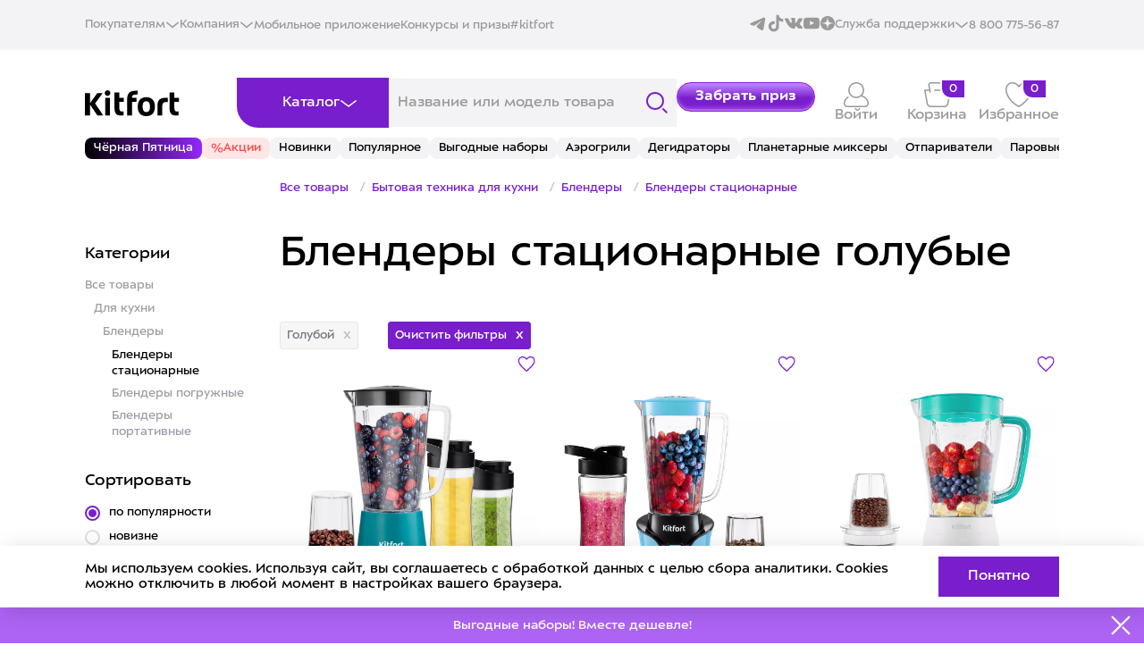

--- FILE ---
content_type: text/html; charset=UTF-8
request_url: https://kitfort.ru/catalog/blender/filter/product_color-is-blue/
body_size: 128453
content:
<!doctype html>
<html lang="ru">
<head>
    <title>Блендеры голубые Kitfort - купить с доставкой по Москве, Санкт-Петербургу и всей России</title>

        <meta charset="UTF-8">
    <meta name="viewport" content="width=device-width, initial-scale=1, maximum-scale=1, minimum-scale=1, user-scalable=no">
    <meta content="width=device-width, initial-scale=1" name="viewport">
    <meta name='wmail-verification' content='fae7eb71ab93d5a7822d70bf7d1f3af9'/>
    <meta name="format-detection" content="telephone=no">
    <meta http-equiv="x-rim-auto-match" content="none">
    <meta name="yandex-verification" content="f6faba69218d9974" />
                                        <link href="/upload/resize_cache/webp/local/templates/kitfort_new25(1)/img/logo_new.webp" rel="shortcut icon" type="image/png"/>
    <link rel="icon" href="/local/templates/kitfort_new25(1)/img/favicon.svg" type="image/svg+xml">
    <link rel="icon" href="/upload/resize_cache/webp/local/templates/kitfort_new25(1)/img/favicon.webp" type="image/png"/>
    <style>
        @font-face {
            font-family: 'ALSSector';
            src: url('/local/templates/kitfort_new25(1)/fonts/als_sector_extra_bold-webfont.woff2') format('woff2'), url('/fonts/als_sector_extra_bold-webfont.woff') format('woff');
            font-weight: 800;
            font-style: normal;
        }

        @font-face {
            font-family: 'ALSSector';
            src: url('/local/templates/kitfort_new25(1)/fonts/als_sector_bold-webfont.woff2') format('woff2'), url('/fonts/als_sector_bold-webfont.woff') format('woff');
            font-weight: 700;
            font-style: normal;
        }

        @font-face {
            font-family: 'ALSSector';
            src: url('/local/templates/kitfort_new25(1)/fonts/als_sector_regular-webfont.woff2') format('woff2'), url('/fonts/als_sector_regular-webfont.woff') format('woff');
            font-weight: normal;
            font-style: normal;
        }

        @font-face {
            font-family: 'ALSSectorStencil';
            src: url('/local/templates/kitfort_new25(1)/fonts/als_sector_stencil-webfont.woff2') format('woff2'), url('/fonts/als_sector_stencil-webfont.woff') format('woff');
            font-weight: normal;
            font-style: normal;
        }

        body {
            font-family: sans-serif;
        }

        .wf-alssector-n4-active,
        .wf-alssector-n4-active body {
            font-family: ALSSector, Helvetica, Arial, sans-serif;
        }
    </style>
        <!--    -->


    <!-- Google Tag Manager -->
        <!-- End Google Tag Manager -->


    <meta http-equiv="Content-Type" content="text/html; charset=UTF-8" />
<meta name="keywords" content="Блендеры стационарные голубые" />
<meta name="description" content="⭐ Блендеры стационарные голубые купить в официальном интернет-магазине. ✔ Отзывы и обзоры реальных покупателей. ✔ Гарантия качества! ✔ Блендеры стационарные голубого цвета с быстрой доставкой по всей России" />
<script type="text/javascript" data-skip-moving="true">(function(w, d, n) {var cl = "bx-core";var ht = d.documentElement;var htc = ht ? ht.className : undefined;if (htc === undefined || htc.indexOf(cl) !== -1){return;}var ua = n.userAgent;if (/(iPad;)|(iPhone;)/i.test(ua)){cl += " bx-ios";}else if (/Windows/i.test(ua)){cl += ' bx-win';}else if (/Macintosh/i.test(ua)){cl += " bx-mac";}else if (/Linux/i.test(ua) && !/Android/i.test(ua)){cl += " bx-linux";}else if (/Android/i.test(ua)){cl += " bx-android";}cl += (/(ipad|iphone|android|mobile|touch)/i.test(ua) ? " bx-touch" : " bx-no-touch");cl += w.devicePixelRatio && w.devicePixelRatio >= 2? " bx-retina": " bx-no-retina";var ieVersion = -1;if (/AppleWebKit/.test(ua)){cl += " bx-chrome";}else if (/Opera/.test(ua)){cl += " bx-opera";}else if (/Firefox/.test(ua)){cl += " bx-firefox";}ht.className = htc ? htc + " " + cl : cl;})(window, document, navigator);</script>


<link href="/bitrix/js/ui/design-tokens/dist/ui.design-tokens.css?169262627424720" type="text/css"  rel="stylesheet" />
<link href="/bitrix/js/ui/fonts/opensans/ui.font.opensans.css?16672305352555" type="text/css"  rel="stylesheet" />
<link href="/bitrix/js/main/popup/dist/main.popup.bundle.css?169262634229861" type="text/css"  rel="stylesheet" />
<link href="/local/templates/kitfort_new25(1)/components/bitrix/catalog/.default_copy/style.css?17545860421165" type="text/css"  rel="stylesheet" />
<link href="/local/templates/kitfort_new25(1)/css/swiper-bundle.min.css?175458627918453" type="text/css"  data-template-style="true"  rel="stylesheet" />
<link href="/local/templates/kitfort_new25(1)/css/style.min.css?1764252474224614" type="text/css"  data-template-style="true"  rel="stylesheet" />
<link href="/local/templates/kitfort_new25(1)/css/custom.css?1762454134165930" type="text/css"  data-template-style="true"  rel="stylesheet" />
<link href="/local/templates/kitfort_new25(1)/css/new_styles.css?1764252666156583" type="text/css"  data-template-style="true"  rel="stylesheet" />
<link href="/local/templates/kitfort_new25(1)/components/arturgolubev/search.title/header/style.css?175458603914248" type="text/css"  data-template-style="true"  rel="stylesheet" />
<link href="/local/templates/kitfort_new25(1)/components/bitrix/sale.basket.basket.line/top/style.css?175941762323996" type="text/css"  data-template-style="true"  rel="stylesheet" />
<link href="/local/templates/kitfort_new25(1)/components/arturgolubev/search.title/header_mobile/style.css?175458604014318" type="text/css"  data-template-style="true"  rel="stylesheet" />
<link href="/local/templates/kitfort_new25(1)/components/bitrix/news.list/top_tags/style.css?1754586072150" type="text/css"  data-template-style="true"  rel="stylesheet" />
<link href="/local/templates/kitfort_new25(1)/template_styles.css?1759247710250" type="text/css"  data-template-style="true"  rel="stylesheet" />







    <meta property="og:title" content="Блендеры голубые Kitfort - купить с доставкой по Москве, Санкт-Петербургу и всей России"/>
    <meta property="og:description" content="⭐ Блендеры стационарные голубые купить в официальном интернет-магазине. ✔ Отзывы и обзоры реальных покупателей. ✔ Гарантия качества! ✔ Блендеры стационарные голубого цвета с быстрой доставкой по всей России"/>
    <meta property="og:url" content="https://kitfort.ru/catalog/blender/filter/product_color-is-blue/"/>
    <meta property="og:image" content="https://kitfort.ru/upload/iblock/b87/b877edbea4bb8c81f594763abbde2ff4.png"/>        <meta property="og:type" content="website"/>

    <link rel="canonical" href="https://kitfort.ru/catalog/blender/filter/product_color-is-blue/"/>
</head>
<body >


<header class="header">
    <div class="header__top-wrapper">
        <div class="container-wide">

            <div class="header__top">
                <nav class="header__top-nav">
                    <div class="header__top-nav-open">
                        <div class="text">Покупателям</div>
                        <svg width="16" height="8" viewBox="0 0 16 8" fill="none" xmlns="http://www.w3.org/2000/svg">
                            <path d="M2 1.5L8 6.5L14 1.5" stroke-width="1.5" stroke-linecap="square"/>
                        </svg>

                        <div class="header__top-nav-list">
                            <a href="/stores/" class="">Где купить</a><br>
                            <a href="/about-payment/" class="">Оплата</a><br>
                            <a href="/about-delivery/" class="">Доставка</a>
                            <a href="/about/guaranty/" class="">Сервис и гарантия</a>
                            <a href="/about/return-form/" class="">Возврат товара</a>
                        </div>
                    </div>

                    <div class="header__top-nav-open">
                        <div class="text">Компания</div>
                        <svg width="16" height="8" viewBox="0 0 16 8" fill="none" xmlns="http://www.w3.org/2000/svg">
                            <path d="M2 1.5L8 6.5L14 1.5" stroke-width="1.5" stroke-linecap="square"/>
                        </svg>

                        <div class="header__top-nav-list">
                            <a href="/about/" class="">О «Китфорте»</a>
                            <a href="/for-partners/" class="">Сотрудничество</a>
                            <a href="https://spb.hh.ru/employer/1955882" class="" target="_blank">Вакансии</a>
                        </div>
                    </div>

                    <a href="/download-app/" class="header__top-link">Мобильное приложение</a>
                    <a href="/competitions/" class="header__top-link">Конкурсы и призы</a>
                    <a href="/foto/" class="header__top-link">#kitfort</a>

                </nav>

                <div class="header__top-right">

                    <div class="header__top-socials">
                        <a href="https://t.me/kitforttelegram" target="_blank">
                            <svg width="20" height="20" viewBox="0 0 20 20" fill="none" xmlns="http://www.w3.org/2000/svg">
                                <path fill-rule="evenodd" clip-rule="evenodd" d="M16.4819 3.69157C17.3885 3.30985 18.3604 4.07646 18.2003 5.04703L16.3096 16.511C16.1272 17.6163 14.9132 18.2505 13.8991 17.6997C13.0506 17.2388 11.7916 16.5294 10.6569 15.788C10.0903 15.4177 8.35539 14.2305 8.56864 13.3855C8.75098 12.6629 11.6676 9.94796 13.3342 8.33337C13.9889 7.69915 13.6907 7.33276 12.9176 7.91671C10.9996 9.36529 7.92024 11.5677 6.90194 12.1875C6.0035 12.7344 5.5344 12.8277 4.97486 12.7344C3.95309 12.5641 3.00578 12.3005 2.23238 11.9799C1.18707 11.5465 1.23799 10.11 2.23167 9.69171L16.4819 3.69157Z"/>
                            </svg>
                        </a>
                        <a href="https://www.tiktok.com/@kitfort.show?_t=ZS-8uoNDTgmPtH&_r=1" rel="nofollow" target="_blank">
                            <svg width="20" height="20" viewBox="0 0 20 20" fill="none" xmlns="http://www.w3.org/2000/svg">
                                <path d="M10.4101 0.643555C11.4332 0.62793 12.4488 0.636055 13.4638 0.62793C13.4976 1.8973 14.0126 3.0398 14.8319 3.88605L14.8307 3.8848C15.7126 4.67918 16.8601 5.19418 18.1251 5.28168L18.1426 5.28293V8.43043C16.9476 8.40043 15.8238 8.1248 14.8107 7.65105L14.8619 7.6723C14.3719 7.43668 13.9576 7.1948 13.5638 6.9248L13.5963 6.94605C13.5888 9.22668 13.6038 11.5073 13.5807 13.7798C13.5163 14.9379 13.1313 15.9942 12.5138 16.8761L12.5263 16.8567C11.4938 18.3354 9.82131 19.3061 7.91944 19.3636H7.91069C7.83381 19.3673 7.74319 19.3692 7.65194 19.3692C6.57069 19.3692 5.56007 19.0679 4.69882 18.5448L4.72381 18.5592C3.15632 17.6161 2.07507 16.0023 1.87507 14.1254L1.87257 14.0998C1.85694 13.7092 1.84944 13.3186 1.86507 12.9361C2.17132 9.94918 4.67382 7.63855 7.71569 7.63855C8.05756 7.63855 8.39256 7.66793 8.71819 7.72355L8.68319 7.71855C8.69881 8.87418 8.65194 10.0304 8.65194 11.1861C8.38756 11.0904 8.08256 11.0348 7.76444 11.0348C6.59694 11.0348 5.60382 11.7811 5.23632 12.8229L5.23069 12.8417C5.14757 13.1086 5.09944 13.4154 5.09944 13.7329C5.09944 13.8617 5.10756 13.9892 5.12257 14.1142L5.12132 14.0992C5.32881 15.3779 6.42507 16.3429 7.74694 16.3429C7.78506 16.3429 7.82256 16.3423 7.86006 16.3404H7.85444C8.76882 16.3129 9.56256 15.8211 10.0113 15.0942L10.0176 15.0829C10.1844 14.8504 10.2988 14.5692 10.3369 14.2636L10.3376 14.2548C10.4157 12.8567 10.3844 11.4667 10.3919 10.0686C10.3994 6.92105 10.3844 3.78105 10.4076 0.64168L10.4101 0.643555Z">
                            </svg>
                        </a>
                        <a href="https://vk.com/club43349785" target="_blank">
                            <svg width="20" height="20" viewBox="0 0 20 20" fill="none" xmlns="http://www.w3.org/2000/svg">
                                <path d="M12.1106 9.77219C11.7449 9.63034 11.7449 9.08859 11.7222 8.71133C11.6308 7.36753 12.0879 5.31598 11.5394 4.44375C11.151 3.92464 9.27636 3.97218 8.13388 4.0431C7.81352 4.09064 7.42513 4.16081 7.15085 4.30266C6.87657 4.44451 6.60229 4.67992 6.60229 4.89194C6.60229 5.19828 7.28836 5.1515 7.53924 5.55215C7.81352 5.97694 7.81352 6.89595 7.81352 7.65047C7.81352 8.5227 7.67601 9.67863 7.33371 9.72541C6.80782 9.7488 6.51086 9.2063 6.23658 8.80565C5.68801 8.02774 5.13945 7.06044 4.72766 6.11728C4.52213 5.62232 4.4073 5.07982 4.11034 4.8678C3.6532 4.53731 2.83036 4.51392 2.03018 4.53731C1.29876 4.5607 0.246983 4.46639 0.0414545 4.91458C-0.118726 5.40954 0.224309 5.88112 0.407164 6.28253C1.34411 8.38085 2.34981 10.2204 3.58445 11.9648C4.72766 13.5916 5.80138 14.8886 7.90421 15.5722C8.49886 15.7608 11.1042 16.3033 11.6301 15.5722C11.8129 15.2893 11.7676 14.6524 11.859 14.1809C11.9504 13.7093 12.0645 13.2377 12.499 13.2143C12.8647 13.1909 13.0702 13.5207 13.2992 13.7568C13.5508 14.0164 13.7563 14.2284 13.9392 14.4646C14.3736 14.9128 14.8308 15.5254 15.3793 15.7616C16.1334 16.0921 17.2993 15.9978 18.3964 15.9502C19.288 15.9268 19.928 15.7382 19.9968 15.1957C20.0429 14.7709 19.585 14.1582 19.3107 13.8044C18.6246 12.9321 18.305 12.6726 17.5275 11.8705C17.1845 11.5166 16.75 11.1394 16.75 10.7153C16.7273 10.4558 16.9329 10.2204 17.1157 9.96082C17.9159 8.73472 18.7161 7.8625 19.4475 6.58886C19.653 6.2116 20.1335 5.33937 19.9507 4.91458C19.7452 4.443 18.602 4.58409 17.8932 4.58409C16.9789 4.58409 15.7904 4.51317 15.5614 4.7018C15.127 5.00814 14.9441 5.50386 14.7386 5.97543C14.2815 7.06044 13.6641 8.16808 13.0241 8.99353C12.7952 9.27647 12.3615 9.86575 12.1099 9.77144L12.1106 9.77219Z"/>
                            </svg>
                        </a>
                        <a href="https://www.youtube.com/channel/UCGdlOXwDScQo3syHS22bk4g" target="_blank">
                            <svg width="20" height="20" viewBox="0 0 20 20" fill="none" xmlns="http://www.w3.org/2000/svg">
                                <path fill-rule="evenodd" clip-rule="evenodd" d="M8.18959 12.3275V7.27682C9.98258 8.12051 11.3712 8.93552 13.0136 9.81422C11.659 10.5655 9.98258 11.4084 8.18959 12.3275ZM18.1819 4.76491C17.8726 4.35742 17.3455 4.04023 16.7843 3.93522C15.1347 3.62197 4.84389 3.62108 3.19524 3.93522C2.7452 4.01959 2.34445 4.22351 2.0002 4.54035C0.549674 5.88666 1.0042 13.1065 1.35383 14.276C1.50086 14.7822 1.69092 15.1473 1.93028 15.3869C2.23868 15.7038 2.66092 15.9219 3.14592 16.0197C4.50411 16.3007 11.5012 16.4577 16.7556 16.0619C17.2397 15.9776 17.6682 15.7524 18.0062 15.4221C19.3473 14.0812 19.2559 6.45587 18.1819 4.76491Z"/>
                            </svg>
                        </a>
                        <a href="https://dzen.ru/kitfort?ysclid=m6p3t89v6d477643058" class="dzen" target="_blank">
                            <svg width="16" height="16" viewBox="0 0 16 16" fill="none" xmlns="http://www.w3.org/2000/svg">
                                <path fill-rule="evenodd" clip-rule="evenodd" d="M8 16C12.4183 16 16 12.4183 16 8C16 3.58172 12.4183 0 8 0C3.58172 0 0 3.58172 0 8C0 12.4183 3.58172 16 8 16ZM14.1094 7.7604C14.1717 7.76332 14.2222 7.81483 14.2222 7.87704H14.2213V8.13754C14.2213 8.20072 14.1707 8.25223 14.1085 8.25418C11.876 8.33875 10.5182 8.62256 9.56671 9.57415C8.61618 10.5248 8.33238 11.8807 8.24685 14.1094C8.24394 14.1717 8.19243 14.2222 8.13023 14.2222H7.86878C7.8056 14.2222 7.75409 14.1717 7.75215 14.1094C7.66661 11.8807 7.38282 10.5248 6.43228 9.57415C5.48175 8.62353 4.12301 8.33875 1.89052 8.25418C1.82832 8.25126 1.77778 8.19975 1.77778 8.13754V7.87704C1.77778 7.81386 1.82832 7.76235 1.89052 7.7604C4.12301 7.67584 5.48078 7.39202 6.43228 6.44044C7.38477 5.48788 7.66856 4.12709 7.75312 1.89053C7.75604 1.82832 7.80755 1.77778 7.86975 1.77778H8.13023C8.1934 1.77778 8.24491 1.82832 8.24685 1.89053C8.33141 4.12806 8.61521 5.48788 9.56768 6.44044C10.5182 7.39105 11.8769 7.67584 14.1094 7.7604Z"/>
                            </svg>
                        </a>
                    </div>

                    <div class="header__top-nav-open">
                        <div class="text">Служба поддержки</div>
                        <svg width="16" height="8" viewBox="0 0 16 8" fill="none" xmlns="http://www.w3.org/2000/svg">
                            <path d="M2 1.5L8 6.5L14 1.5" stroke-width="1.5" stroke-linecap="square"/>
                        </svg>

                        <div class="header__top-nav-list">
                            <a href="javascript:void(0);" class="js-popup-question-button header__right-link">
                                <div class="desctop">Задать вопрос</div>
                                <div class="mobile">
                                    <svg width="24" height="20" viewBox="0 0 24 20" fill="none" xmlns="http://www.w3.org/2000/svg">
                                        <g clip-path="url(#clip0_48_1824)">
                                            <path fill-rule="evenodd" clip-rule="evenodd" d="M9.08747 1.45129C4.91465 1.45129 1.53191 4.65599 1.53191 8.60919C1.53191 10.6117 2.3989 12.421 3.79862 13.721L4.14607 14.0437L3.98541 14.4788L3.84918 14.8486C3.76478 15.078 3.64792 15.3962 3.51809 15.7513C3.42802 15.9976 3.33188 16.2612 3.23609 16.525C3.68494 16.3835 4.16358 16.2326 4.61252 16.0911L6.51591 15.4914L6.74306 15.4198L6.97225 15.483C7.64254 15.6678 8.35211 15.7671 9.08747 15.7671C13.2603 15.7671 16.643 12.5624 16.643 8.60919C16.643 4.65599 13.2603 1.45129 9.08747 1.45129ZM6.77894 16.938C7.51686 17.1211 8.29071 17.2184 9.08747 17.2184C14.1063 17.2184 18.1749 13.3639 18.1749 8.60919C18.1749 3.85447 14.1063 0 9.08747 0C4.0686 0 0 3.85447 0 8.60919C0 10.8495 0.904087 12.8908 2.38389 14.4218C2.30109 14.647 2.19144 14.9457 2.07056 15.2763C1.81052 15.9875 1.49714 16.8501 1.28753 17.4458C1.19579 17.7065 1.26742 17.994 1.47257 18.1884C1.67772 18.3827 1.98117 18.4506 2.2564 18.3637C2.88025 18.1667 4.06604 17.7929 5.09608 17.4682L6.77894 16.938Z" fill="#781ECD"/>
                                            <path fill-rule="evenodd" clip-rule="evenodd" d="M19.2532 5.28664C19.0314 5.62789 19.1436 6.07488 19.5038 6.28503C21.289 7.32655 22.4681 9.17124 22.4681 11.2676C22.4681 12.9073 21.7476 14.391 20.58 15.459L20.2252 15.7836L20.3903 16.2239L20.506 16.5333C20.5777 16.7254 20.677 16.9917 20.7874 17.2889C20.8379 17.4251 20.8908 17.5677 20.9442 17.7123C20.6299 17.6147 20.3055 17.514 19.9974 17.4184L18.3796 16.9163L18.1556 16.8468L17.9296 16.9081C17.3693 17.0603 16.776 17.1421 16.1608 17.1421C15.5455 17.1421 14.9522 17.0603 14.3919 16.9081C13.9853 16.7977 13.5612 17.0205 13.4446 17.4058C13.3281 17.791 13.5632 18.1928 13.9699 18.3033C14.6661 18.4923 15.4015 18.5934 16.1608 18.5934C16.8361 18.5934 17.4926 18.5134 18.1194 18.3627L19.5205 18.7976C20.396 19.0693 21.4039 19.3823 21.9341 19.5472L23.3897 19.9999L22.8986 18.6251C22.7201 18.1256 22.4535 17.4028 22.2325 16.8074C22.1422 16.5641 22.0593 16.3415 21.9927 16.1631C23.239 14.8672 24 13.1507 24 11.2676C24 8.63991 22.5198 6.34022 20.3071 5.04927C19.9469 4.83913 19.4751 4.9454 19.2532 5.28664Z" fill="#781ECD"/>
                                            <path d="M6.77026 5.37373V4.00537C7.42826 3.7469 8.24674 3.56445 9.03312 3.56445C10.7824 3.56445 12.4675 4.33986 12.4675 6.39239C12.4675 7.83677 11.3281 9.02268 9.30595 9.29635V10.315H7.92577L7.74923 8.21687C9.17756 8.21687 10.8627 7.80636 10.8627 6.39239C10.8627 5.57138 10.2528 4.93281 8.92078 4.93281C8.18254 4.93281 7.38011 5.16087 6.77026 5.37373ZM9.8516 12.4892C9.8516 13.2494 9.322 13.6143 8.7282 13.6143C8.11835 13.6143 7.5727 13.2494 7.5727 12.4892C7.5727 11.6986 8.11835 11.3337 8.7282 11.3337C9.322 11.3337 9.8516 11.6986 9.8516 12.4892Z" fill="#781ECD"/>
                                        </g>
                                        <defs>
                                            <clipPath id="clip0_48_1824">
                                                <rect width="24" height="20" fill="white"/>
                                            </clipPath>
                                        </defs>
                                    </svg>
                                </div>
                            </a>
                            <a href="javascript:void(0);" class="js-popup-question-button header__right-link js-open-part">
                                <div class="desctop">Заказать аксессуар</div>
                                <div class="mobile">
                                    <svg width="24" height="20" viewBox="0 0 24 20" fill="none" xmlns="http://www.w3.org/2000/svg">
                                        <g clip-path="url(#clip0_48_1824)">
                                            <path fill-rule="evenodd" clip-rule="evenodd" d="M9.08747 1.45129C4.91465 1.45129 1.53191 4.65599 1.53191 8.60919C1.53191 10.6117 2.3989 12.421 3.79862 13.721L4.14607 14.0437L3.98541 14.4788L3.84918 14.8486C3.76478 15.078 3.64792 15.3962 3.51809 15.7513C3.42802 15.9976 3.33188 16.2612 3.23609 16.525C3.68494 16.3835 4.16358 16.2326 4.61252 16.0911L6.51591 15.4914L6.74306 15.4198L6.97225 15.483C7.64254 15.6678 8.35211 15.7671 9.08747 15.7671C13.2603 15.7671 16.643 12.5624 16.643 8.60919C16.643 4.65599 13.2603 1.45129 9.08747 1.45129ZM6.77894 16.938C7.51686 17.1211 8.29071 17.2184 9.08747 17.2184C14.1063 17.2184 18.1749 13.3639 18.1749 8.60919C18.1749 3.85447 14.1063 0 9.08747 0C4.0686 0 0 3.85447 0 8.60919C0 10.8495 0.904087 12.8908 2.38389 14.4218C2.30109 14.647 2.19144 14.9457 2.07056 15.2763C1.81052 15.9875 1.49714 16.8501 1.28753 17.4458C1.19579 17.7065 1.26742 17.994 1.47257 18.1884C1.67772 18.3827 1.98117 18.4506 2.2564 18.3637C2.88025 18.1667 4.06604 17.7929 5.09608 17.4682L6.77894 16.938Z" fill="#781ECD"/>
                                            <path fill-rule="evenodd" clip-rule="evenodd" d="M19.2532 5.28664C19.0314 5.62789 19.1436 6.07488 19.5038 6.28503C21.289 7.32655 22.4681 9.17124 22.4681 11.2676C22.4681 12.9073 21.7476 14.391 20.58 15.459L20.2252 15.7836L20.3903 16.2239L20.506 16.5333C20.5777 16.7254 20.677 16.9917 20.7874 17.2889C20.8379 17.4251 20.8908 17.5677 20.9442 17.7123C20.6299 17.6147 20.3055 17.514 19.9974 17.4184L18.3796 16.9163L18.1556 16.8468L17.9296 16.9081C17.3693 17.0603 16.776 17.1421 16.1608 17.1421C15.5455 17.1421 14.9522 17.0603 14.3919 16.9081C13.9853 16.7977 13.5612 17.0205 13.4446 17.4058C13.3281 17.791 13.5632 18.1928 13.9699 18.3033C14.6661 18.4923 15.4015 18.5934 16.1608 18.5934C16.8361 18.5934 17.4926 18.5134 18.1194 18.3627L19.5205 18.7976C20.396 19.0693 21.4039 19.3823 21.9341 19.5472L23.3897 19.9999L22.8986 18.6251C22.7201 18.1256 22.4535 17.4028 22.2325 16.8074C22.1422 16.5641 22.0593 16.3415 21.9927 16.1631C23.239 14.8672 24 13.1507 24 11.2676C24 8.63991 22.5198 6.34022 20.3071 5.04927C19.9469 4.83913 19.4751 4.9454 19.2532 5.28664Z" fill="#781ECD"/>
                                            <path d="M6.77026 5.37373V4.00537C7.42826 3.7469 8.24674 3.56445 9.03312 3.56445C10.7824 3.56445 12.4675 4.33986 12.4675 6.39239C12.4675 7.83677 11.3281 9.02268 9.30595 9.29635V10.315H7.92577L7.74923 8.21687C9.17756 8.21687 10.8627 7.80636 10.8627 6.39239C10.8627 5.57138 10.2528 4.93281 8.92078 4.93281C8.18254 4.93281 7.38011 5.16087 6.77026 5.37373ZM9.8516 12.4892C9.8516 13.2494 9.322 13.6143 8.7282 13.6143C8.11835 13.6143 7.5727 13.2494 7.5727 12.4892C7.5727 11.6986 8.11835 11.3337 8.7282 11.3337C9.322 11.3337 9.8516 11.6986 9.8516 12.4892Z" fill="#781ECD"/>
                                        </g>
                                        <defs>
                                            <clipPath id="clip0_48_1824">
                                                <rect width="24" height="20" fill="white"/>
                                            </clipPath>
                                        </defs>
                                    </svg>
                                </div>
                            </a>
                        </div>
                    </div>

                    <!-- <a href="javascript:void(0);" class="js-popup-question-button header__right-link">
                        <div class="desctop">Задать вопрос</div>
                        <div class="mobile">
                            <svg width="24" height="20" viewBox="0 0 24 20" fill="none" xmlns="http://www.w3.org/2000/svg">
                                <g clip-path="url(#clip0_48_1824)">
                                <path fill-rule="evenodd" clip-rule="evenodd" d="M9.08747 1.45129C4.91465 1.45129 1.53191 4.65599 1.53191 8.60919C1.53191 10.6117 2.3989 12.421 3.79862 13.721L4.14607 14.0437L3.98541 14.4788L3.84918 14.8486C3.76478 15.078 3.64792 15.3962 3.51809 15.7513C3.42802 15.9976 3.33188 16.2612 3.23609 16.525C3.68494 16.3835 4.16358 16.2326 4.61252 16.0911L6.51591 15.4914L6.74306 15.4198L6.97225 15.483C7.64254 15.6678 8.35211 15.7671 9.08747 15.7671C13.2603 15.7671 16.643 12.5624 16.643 8.60919C16.643 4.65599 13.2603 1.45129 9.08747 1.45129ZM6.77894 16.938C7.51686 17.1211 8.29071 17.2184 9.08747 17.2184C14.1063 17.2184 18.1749 13.3639 18.1749 8.60919C18.1749 3.85447 14.1063 0 9.08747 0C4.0686 0 0 3.85447 0 8.60919C0 10.8495 0.904087 12.8908 2.38389 14.4218C2.30109 14.647 2.19144 14.9457 2.07056 15.2763C1.81052 15.9875 1.49714 16.8501 1.28753 17.4458C1.19579 17.7065 1.26742 17.994 1.47257 18.1884C1.67772 18.3827 1.98117 18.4506 2.2564 18.3637C2.88025 18.1667 4.06604 17.7929 5.09608 17.4682L6.77894 16.938Z" fill="#781ECD"/>
                                <path fill-rule="evenodd" clip-rule="evenodd" d="M19.2532 5.28664C19.0314 5.62789 19.1436 6.07488 19.5038 6.28503C21.289 7.32655 22.4681 9.17124 22.4681 11.2676C22.4681 12.9073 21.7476 14.391 20.58 15.459L20.2252 15.7836L20.3903 16.2239L20.506 16.5333C20.5777 16.7254 20.677 16.9917 20.7874 17.2889C20.8379 17.4251 20.8908 17.5677 20.9442 17.7123C20.6299 17.6147 20.3055 17.514 19.9974 17.4184L18.3796 16.9163L18.1556 16.8468L17.9296 16.9081C17.3693 17.0603 16.776 17.1421 16.1608 17.1421C15.5455 17.1421 14.9522 17.0603 14.3919 16.9081C13.9853 16.7977 13.5612 17.0205 13.4446 17.4058C13.3281 17.791 13.5632 18.1928 13.9699 18.3033C14.6661 18.4923 15.4015 18.5934 16.1608 18.5934C16.8361 18.5934 17.4926 18.5134 18.1194 18.3627L19.5205 18.7976C20.396 19.0693 21.4039 19.3823 21.9341 19.5472L23.3897 19.9999L22.8986 18.6251C22.7201 18.1256 22.4535 17.4028 22.2325 16.8074C22.1422 16.5641 22.0593 16.3415 21.9927 16.1631C23.239 14.8672 24 13.1507 24 11.2676C24 8.63991 22.5198 6.34022 20.3071 5.04927C19.9469 4.83913 19.4751 4.9454 19.2532 5.28664Z" fill="#781ECD"/>
                                <path d="M6.77026 5.37373V4.00537C7.42826 3.7469 8.24674 3.56445 9.03312 3.56445C10.7824 3.56445 12.4675 4.33986 12.4675 6.39239C12.4675 7.83677 11.3281 9.02268 9.30595 9.29635V10.315H7.92577L7.74923 8.21687C9.17756 8.21687 10.8627 7.80636 10.8627 6.39239C10.8627 5.57138 10.2528 4.93281 8.92078 4.93281C8.18254 4.93281 7.38011 5.16087 6.77026 5.37373ZM9.8516 12.4892C9.8516 13.2494 9.322 13.6143 8.7282 13.6143C8.11835 13.6143 7.5727 13.2494 7.5727 12.4892C7.5727 11.6986 8.11835 11.3337 8.7282 11.3337C9.322 11.3337 9.8516 11.6986 9.8516 12.4892Z" fill="#781ECD"/>
                                </g>
                                <defs>
                                <clipPath id="clip0_48_1824">
                                <rect width="24" height="20" fill="white"/>
                                </clipPath>
                                </defs>
                            </svg>
                        </div>
                    </a> -->
                    <a href="tel:+78007755687" class="header__right-link">
                        <div class="desctop">8 800 775-56-87</div>
                        <div class="mobile">
                            <svg width="20" height="20" viewBox="0 0 20 20" fill="none" xmlns="http://www.w3.org/2000/svg">
                                <g clip-path="url(#clip0_48_1829)">
                                    <path fill-rule="evenodd" clip-rule="evenodd" d="M3.63105 1.70445C2.62457 2.13115 1.68594 3.02926 1.4454 4.08829C1.35589 4.48236 0.96387 4.72926 0.569797 4.63976C0.175725 4.55025 -0.0711738 4.15823 0.0183343 3.76415C0.392743 2.11576 1.76022 0.908098 3.05985 0.357118C3.71508 0.0793338 4.43182 -0.066896 5.0777 0.0298231C5.75466 0.131197 6.39045 0.516989 6.65165 1.28365L8.33767 6.23253L6.22249 8.30196C6.87448 9.5782 8.59949 11.9267 11.6655 13.5641L13.4033 11.8638L13.774 11.9297C14.8913 12.1285 17.5243 12.6602 18.8322 13.1721C19.5788 13.4643 19.8915 14.2069 19.9737 14.8622C20.0594 15.5448 19.9349 16.3322 19.6243 17.0703C18.9952 18.5651 17.5318 20 15.1833 20C12.9976 20 11.0161 19.1776 9.29398 18.0805C7.57363 16.9845 6.06812 15.5855 4.83231 14.3765C3.0893 12.6712 1.21353 9.83614 0.372588 7.27753L1.76284 6.8206C2.52389 9.13616 4.26465 11.7738 5.85572 13.3304C7.07973 14.5279 8.49524 15.8364 10.0803 16.8462C11.6636 17.8549 13.3717 18.5366 15.1833 18.5366C16.8319 18.5366 17.8284 17.5649 18.2754 16.5026C18.5029 15.9623 18.5706 15.4336 18.5217 15.0445C18.4695 14.6281 18.3209 14.5435 18.2989 14.5348C17.2592 14.128 15.1285 13.672 13.8867 13.4382L11.9435 15.3394L11.4795 15.1124C7.36808 13.1011 5.23761 9.86705 4.66304 8.40548L4.48556 7.954L6.65503 5.83146L5.26643 1.7556C5.22016 1.61978 5.12567 1.51674 4.86097 1.4771C4.56519 1.43281 4.12888 1.49339 3.63105 1.70445Z" fill="#781ECD"/>
                                </g>
                                <defs>
                                    <clipPath id="clip0_48_1829">
                                        <rect width="20" height="20" fill="white"/>
                                    </clipPath>
                                </defs>
                            </svg>
                        </div>
                    </a>
                    <a href="#!" class="header__right-link city" data-modal="#city">
                        <div class="desctop">
                            Санкт-петербург
                            <svg width="13" height="8" viewBox="0 0 13 8" fill="none" xmlns="http://www.w3.org/2000/svg">
                                <path d="M1 1.25L6.5 6.75L12 1.25" stroke-linecap="square"/>
                            </svg>
                        </div>
                        <div class="mobile">
                            <svg width="14" height="20" viewBox="0 0 14 20" fill="none" xmlns="http://www.w3.org/2000/svg">
                                <g clip-path="url(#clip0_48_1831)">
                                    <path fill-rule="evenodd" clip-rule="evenodd" d="M6.48803 19.7866C6.20523 19.502 6.20523 19.0406 6.48802 18.756C9.46093 15.7643 12.5636 11.2764 12.5517 6.78538C12.5493 5.87939 12.2713 4.52952 11.4481 3.42552C10.6514 2.35709 9.30143 1.45742 6.99999 1.45742C4.69856 1.45742 3.34856 2.35709 2.5519 3.42552C1.72872 4.52952 1.45071 5.87938 1.44831 6.78538C1.44708 7.24714 1.47873 7.70943 1.54007 8.17092L1.93606 10.0083C2.26265 11.1145 2.7373 12.2001 3.31053 13.242C3.89758 14.3091 4.94249 15.7918 5.63183 16.4855L4.60775 17.516C3.7929 16.6961 2.67186 15.0901 2.04348 13.948C1.42422 12.8224 0.901349 11.6297 0.539523 10.3954C0.347471 9.7402 0.200495 9.07223 0.108801 8.39557C0.0365401 7.86231 -0.00139603 7.32357 4.311e-05 6.78148C0.00307399 5.63975 0.341053 3.96225 1.39347 2.55082C2.47239 1.10383 4.25758 1.05026e-06 6.99999 1.29153e-06C9.74241 1.53279e-06 11.5276 1.10383 12.6065 2.55082C13.6589 3.96225 13.9969 5.63974 14 6.78148C14.0135 11.8753 10.5559 16.7236 7.51211 19.7866C7.22932 20.0711 6.77082 20.0711 6.48803 19.7866Z" fill="#781ECD"/>
                                    <path fill-rule="evenodd" clip-rule="evenodd" d="M6.9996 4.86366C5.73805 4.86366 4.71536 5.89281 4.71536 7.16232C4.71536 8.43183 5.73805 9.46097 6.9996 9.46097C8.26114 9.46097 9.28383 8.43183 9.28383 7.16232C9.28383 5.89281 8.26114 4.86366 6.9996 4.86366ZM3.26709 7.16232C3.26709 5.0879 4.93819 3.40625 6.9996 3.40625C9.061 3.40625 10.7321 5.0879 10.7321 7.16232C10.7321 9.23674 9.061 10.9184 6.9996 10.9184C4.93819 10.9184 3.26709 9.23674 3.26709 7.16232Z" fill="#781ECD"/>
                                </g>
                                <defs>
                                    <clipPath id="clip0_48_1831">
                                        <rect width="14" height="20" fill="white"/>
                                    </clipPath>
                                </defs>
                            </svg>
                        </div>
                    </a>
                </div>
            </div>

        </div>
    </div>


    <div class="header-btm_wrapper">
        <div class="container-wide">

            <div class="header__bottom">
                <div class="left">
                    <div class="header__container">
                        <a href="/" class="header__bottom-logo">
                            <!-- <img src="/upload/resize_cache/webp/local/templates/kitfort_new25(1)/img/logo_new.webp" alt="" class="logo-default 1"> -->
                        </a>
                        <button class="header__bottom-button">
                            <div class="text">
                                Каталог
                                <svg width="20" height="9" viewBox="0 0 20 9" fill="none" xmlns="http://www.w3.org/2000/svg">
                                    <path d="M2 2L10 8L18 2" stroke="white" stroke-width="1.5" stroke-linecap="square"/>
                                </svg>
                            </div>
                            <!-- <img src="/upload/resize_cache/webp/local/templates/kitfort_new25(1)/img/logo-alt.webp" alt="" class="button-logo"> -->
                        </button>
                    </div>
                    	<div class="header__bottom-search">
	<form id="smart-title-search" action="/catalog/index.php">
			<input id="smart-title-search-input" type="search" class="header__bottom-input search__input" placeholder="Название или модель товара" name="q" value="" autocomplete="off">
			<button type="submit" class="search__button">
				<svg width="24" height="24" viewBox="0 0 24 24" fill="none" xmlns="http://www.w3.org/2000/svg">
					<path fill-rule="evenodd" clip-rule="evenodd" d="M9.98137 19.9666C15.4951 19.9666 19.9649 15.4968 19.9649 9.98308C19.9649 4.4693 15.4951 -0.000488281 9.98137 -0.000488281C4.46759 -0.000488281 -0.00219727 4.4693 -0.00219727 9.98308C-0.00219727 15.4968 4.46759 19.9666 9.98137 19.9666ZM17.9682 9.98308C17.9682 14.3941 14.3924 17.9699 9.98137 17.9699C5.57035 17.9699 1.99452 14.3941 1.99452 9.98308C1.99452 5.57206 5.57035 1.99623 9.98137 1.99623C14.3924 1.99623 17.9682 5.57206 17.9682 9.98308Z" fill="#781ECD"/>
					<path d="M22.5881 24.0004L17.7186 19.1309C18.2275 18.7002 18.6998 18.2279 19.1306 17.719L24 22.5884L22.5881 24.0004Z" fill="#781ECD"/>
				</svg>                                
			</button>
		<!--'start_frame_cache_GLdrzS'-->					<!--'end_frame_cache_GLdrzS'-->	</form>
	</div>

	                </div>
                <div class="header__bottom-links">
                                            <a class="header__kitspin-desctop" href="/kitspin/" onclick="ym(7229863,'reachGoal','kitspin-v-hedere')">
                                                        <div class="header__kitspin-first">
                                <p>Забрать приз</p>
                            </div>
                                                        <!-- <div class="text">КитСпин</div> -->
                        </a>
                                        <a href="javascript:void(0);" class="choose_city_head">Выберите город</a>
    	<a href="javascript:void(0);" onclick="aurcre22rjn1x39r0twk4.showPopup('/auth/')" class="header__bottom-link" id="auth_modal_link">
		<svg width="28" height="28" viewBox="0 0 28 28" fill="none" xmlns="http://www.w3.org/2000/svg">
			<path fill-rule="evenodd" clip-rule="evenodd" d="M14.0037 1.52726C9.92691 1.52726 6.62203 4.83217 6.62203 8.90899C6.62203 12.9858 9.92691 16.2907 14.0037 16.2907C18.0805 16.2907 21.3853 12.9858 21.3853 8.90899C21.3853 4.83217 18.0805 1.52726 14.0037 1.52726ZM5.09479 8.90899C5.09479 3.98869 9.08344 0 14.0037 0C18.9239 0 22.9126 3.98869 22.9126 8.90899C22.9126 13.8293 18.9239 17.818 14.0037 17.818C9.08344 17.818 5.09479 13.8293 5.09479 8.90899Z" fill="#999999"/>
			<path fill-rule="evenodd" clip-rule="evenodd" d="M19.508 14.3145C21.9095 15.1417 24.6868 16.4619 26.209 18.5082C27.8026 20.6504 28.2888 22.9478 27.8416 24.7808C27.3882 26.6397 25.9556 28.0004 23.9151 28.0004H4.08494C2.04435 28.0004 0.611811 26.6397 0.158354 24.7808C-0.288799 22.9478 0.197386 20.6504 1.79098 18.5082C2.60304 17.4166 3.76266 16.5424 5.00386 15.8444L5.75253 17.1755C4.61526 17.8152 3.65415 18.5624 3.01634 19.4198C1.6354 21.2761 1.32405 23.1151 1.64208 24.4188C1.95381 25.6967 2.84917 26.4731 4.08494 26.4731H23.9151C25.1508 26.4731 26.0462 25.6967 26.3579 24.4188C26.6759 23.1151 26.3646 21.2761 24.9837 19.4198C23.7554 17.7687 21.3678 16.5705 19.0105 15.7584L19.508 14.3145Z" fill="#999999"/>
		</svg>                            
		<div class="text">Войти</div>
	</a>
                       	

<a href="/personal/cart/" class="header__bottom-link">
	<svg width="30" height="28" viewBox="0 0 30 28" fill="none" xmlns="http://www.w3.org/2000/svg">
		<path fill-rule="evenodd" clip-rule="evenodd" d="M0.177697 8.41821C0.322612 8.24476 0.536857 8.14453 0.762718 8.14453H5.50848C5.92971 8.14453 6.27119 8.48642 6.27119 8.90817C6.27119 9.32991 5.92971 9.6718 5.50848 9.6718H1.67451L4.19783 23.7473C4.48051 25.3242 5.85081 26.4718 7.45093 26.4718H22.5491C24.1492 26.4718 25.5195 25.3242 25.8022 23.7473L28.3255 9.6718H11.1864V8.14453H29.2373C29.4631 8.14453 29.6774 8.24476 29.8223 8.41821C29.9672 8.59166 30.0279 8.8205 29.988 9.04307L27.3036 24.0171C26.8904 26.3218 24.8877 27.9991 22.5491 27.9991H7.45093C5.1123 27.9991 3.10955 26.3218 2.6964 24.0171L0.0120027 9.04307C-0.0278988 8.8205 0.0327812 8.59166 0.177697 8.41821Z" fill="#999999"/>
		<path fill-rule="evenodd" clip-rule="evenodd" d="M4.56698 3.34913C4.22087 1.61651 5.54449 0 7.30928 0H17.8861C19.2319 0 20.3868 0.959668 20.6348 2.28399L21.8492 8.76836C21.9268 9.18288 21.6541 9.58192 21.2401 9.65965C20.826 9.73737 20.4275 9.46434 20.3499 9.04982L19.1355 2.56545C19.0228 1.96349 18.4978 1.52727 17.8861 1.52727H7.30928C6.5071 1.52727 5.90546 2.26205 6.06278 3.0496L7.61012 10.7957C7.69273 11.2092 7.42485 11.6116 7.0118 11.6943C6.59875 11.777 6.19693 11.5088 6.11432 11.0952L4.56698 3.34913Z" fill="#999999"/>
	</svg>                            
	<div class="text">Корзина</div>
	<span class="header_basket_counter">0</span>
</a>

<a href="/favorites/" class="header__bottom-link fav_count">
	<svg width="30" height="28" viewBox="0 0 30 28" fill="none" xmlns="http://www.w3.org/2000/svg">
		<path fill-rule="evenodd" clip-rule="evenodd" d="M15 3.64456C17.3169 0.654682 20.8052 -0.470612 23.8586 0.176757C27.2506 0.895925 30 3.781 30 8.41134C30 12.007 28.1014 15.8617 25.3851 19.2813C22.6553 22.7179 19.0218 25.8149 15.3784 27.8994C15.157 28.0261 14.887 28.0336 14.6589 27.9194C10.4876 25.8312 6.83719 22.7612 4.22378 19.3263C1.61632 15.8992 0 12.0523 0 8.41134C0 3.781 2.74939 0.895925 6.14143 0.176757C9.19481 -0.470612 12.6831 0.654682 15 3.64456ZM23.5426 1.67089C26.2145 2.2374 28.4746 4.48708 28.4746 8.41134C28.4746 11.5075 26.8139 15.0289 24.1912 18.3307C21.6707 21.5038 18.3328 24.3828 14.976 26.3672C11.164 24.3885 7.8324 21.5488 5.43723 18.4008C2.95995 15.1448 1.52542 11.6156 1.52542 8.41134C1.52542 4.48708 3.78545 2.2374 6.45744 1.67089C9.16733 1.09635 12.407 2.23182 14.351 5.38469C14.4899 5.61001 14.7355 5.74719 15 5.74719C15.2645 5.74719 15.5101 5.61001 15.649 5.38469C17.593 2.23182 20.8327 1.09635 23.5426 1.67089Z" fill="#999999"/>
	</svg>                            
	<div class="text">Избранное</div>

	<span>0</span>
</a>                    <!-- <a href="#!" class="header__bottom-link">
                        <svg width="30" height="28" viewBox="0 0 30 28" fill="none" xmlns="http://www.w3.org/2000/svg">
                            <path fill-rule="evenodd" clip-rule="evenodd" d="M15 1.5428C14.6352 1.5428 14.3014 1.74703 14.1368 2.07094L10.6833 8.86766C10.569 9.09274 10.3512 9.24799 10.1002 9.28341L2.3223 10.3812C1.98527 10.4288 1.7043 10.6619 1.59681 10.9833C1.487 11.3115 1.57772 11.6734 1.82965 11.9119L7.43034 17.2146C7.61839 17.3926 7.7044 17.6525 7.65949 17.9069L6.34338 25.3603C6.28058 25.716 6.42926 26.0758 6.72536 26.2848C7.01136 26.4866 7.38651 26.5133 7.69847 26.354L14.6458 22.8062C14.8681 22.6927 15.1317 22.6927 15.354 22.8062L22.3015 26.354C22.6134 26.5133 22.9886 26.4866 23.2746 26.2848C23.5707 26.0758 23.7194 25.716 23.6565 25.3603L22.3404 17.9069C22.2955 17.6525 22.3815 17.3926 22.5695 17.2146L28.1703 11.912C28.4223 11.6734 28.513 11.3115 28.4032 10.9832C28.2957 10.6619 28.0147 10.4288 27.6777 10.3812L19.8997 9.28341C19.6487 9.24799 19.431 9.09274 19.3166 8.86765L15.8632 2.07095C15.6986 1.74703 15.3648 1.5428 15 1.5428ZM12.7527 1.37495C13.1812 0.531675 14.0502 0 15 0C15.9498 0 16.8188 0.531684 17.2473 1.37497L20.5181 7.81244L27.8955 8.8537C28.8149 8.98346 29.5814 9.61951 29.8746 10.496C30.1743 11.3916 29.9268 12.3788 29.2395 13.0295L23.9397 18.0472L25.184 25.0933C25.3504 26.0359 24.9564 26.9895 24.1718 27.5431C23.414 28.078 22.4199 28.1486 21.5933 27.7265L14.9999 24.3596L8.40667 27.7265C7.58005 28.1486 6.58597 28.078 5.82811 27.5431C5.04352 26.9895 4.64952 26.0359 4.81595 25.0933L6.06015 18.0471L0.760518 13.0295C0.0732512 12.3788 -0.174247 11.3917 0.125336 10.4961C0.41856 9.61954 1.18504 8.98346 2.10446 8.85369L9.4818 7.81244L12.7527 1.37495Z" fill="#999999"/>
                        </svg>
                        <div class="text">Призы</div>
                        <span>1</span>
                    </a> -->




                </div>
            </div>



            <div class="header__mobile">
    <div class="header__mobile-top">
        <div class="header__mobile-button-menu">
            <div class="no-active">
                <svg width="26" height="18" viewBox="0 0 26 18" fill="none" xmlns="http://www.w3.org/2000/svg">
                    <path d="M1 1L25 1" stroke="white" stroke-width="1.5" stroke-linecap="square"/>
                    <path d="M1 9L25 9" stroke="white" stroke-width="1.5" stroke-linecap="square"/>
                    <path d="M1 17L25 17" stroke="white" stroke-width="1.5" stroke-linecap="square"/>
                </svg>
            </div>
            <div class="active">
                <svg width="17" height="16" viewBox="0 0 17 16" fill="none" xmlns="http://www.w3.org/2000/svg">
                    <path d="M1.76515 15.9998L16.6289 1.136L15.4926 -0.000244141L8.62892 6.86352L1.76515 -0.000244141L0.628906 1.136L7.49265 7.99975L0.628906 14.8635L1.76515 15.9998Z" fill="white"/>
                    <path d="M15.493 16.0004L9.48145 9.98877L10.6177 8.85254L16.6293 14.8641L15.493 16.0004Z" fill="white"/>
                </svg>
            </div>
        </div>
        <div class="header__mobile-logo">
            <a href="/" class="link_tomain"></a>
            <img src="/upload/resize_cache/webp/local/templates/kitfort_new25(1)/img/logo-m.webp" alt="">
        </div>
                    <a class="header__kitspin-mobile" href="/kitspin/" onclick="ym(7229863,'reachGoal','kitspin-v-hedere')">
                                <div class="header__kitspin-first">Забрать приз</div>  
                            </a>

                <div class="header__mobile-search-button">
            <div class="no-active">
                <svg width="21" height="20" viewBox="0 0 21 20" fill="none" xmlns="http://www.w3.org/2000/svg">
                    <path fill-rule="evenodd" clip-rule="evenodd" d="M8.94792 16.638C13.5423 16.638 17.2669 12.9134 17.2669 8.31901C17.2669 3.72454 13.5423 0 8.94792 0C4.35345 0 0.628906 3.72454 0.628906 8.31901C0.628906 12.9134 4.35345 16.638 8.94792 16.638ZM15.6031 8.31901C15.6031 11.9946 12.6235 14.9742 8.94792 14.9742C5.27235 14.9742 2.29271 11.9946 2.29271 8.31901C2.29271 4.64344 5.27235 1.6638 8.94792 1.6638C12.6235 1.6638 15.6031 4.64344 15.6031 8.31901Z" fill="white"/>
                    <path d="M19.4521 20L15.3945 15.9424C15.8186 15.5835 16.2121 15.1899 16.5711 14.7659L20.6286 18.8234L19.4521 20Z" fill="white"/>
                </svg>
            </div>
            <div class="active">
                <svg width="17" height="16" viewBox="0 0 17 16" fill="none" xmlns="http://www.w3.org/2000/svg">
                    <path d="M1.76515 15.9998L16.6289 1.136L15.4926 -0.000244141L8.62892 6.86352L1.76515 -0.000244141L0.628906 1.136L7.49265 7.99975L0.628906 14.8635L1.76515 15.9998Z" fill="white"/>
                    <path d="M15.493 16.0004L9.48145 9.98877L10.6177 8.85254L16.6293 14.8641L15.493 16.0004Z" fill="white"/>
                </svg>
            </div>
        </div>
    </div>
    <a href="#!" class="header__mobile-sale">
        <div class="title">Скидка 20% на определенные товары!</div>
        <div class="close header__mobile-sale-close">
            <svg width="14" height="14" viewBox="0 0 14 14" fill="none" xmlns="http://www.w3.org/2000/svg">
                <path d="M0.994211 14L14 0.994214L13.0058 0L7.00001 6.00579L0.994211 0L0 0.994214L6.00577 7L0 13.0058L0.994211 14Z" fill="white"/>
                <path d="M13.0052 13.9995L7.74512 8.73932L8.73936 7.74512L13.9995 13.0053L13.0052 13.9995Z" fill="white"/>
            </svg>
        </div>
    </a>
    <div class="header__mobile-search">
        	<form id="smart-title-search-m" action="/catalog/index.php">
			<input id="smart-title-search-input-m" type="search" class="header__bottom-input search__input" placeholder="Название или модель товара" name="q" value="" autocomplete="off">
			<button type="submit" class="search__button">
				<svg width="24" height="24" viewBox="0 0 24 24" fill="none" xmlns="http://www.w3.org/2000/svg">
				<path fill-rule="evenodd" clip-rule="evenodd" d="M9.98137 19.9666C15.4951 19.9666 19.9649 15.4968 19.9649 9.98308C19.9649 4.4693 15.4951 -0.000488281 9.98137 -0.000488281C4.46759 -0.000488281 -0.00219727 4.4693 -0.00219727 9.98308C-0.00219727 15.4968 4.46759 19.9666 9.98137 19.9666ZM17.9682 9.98308C17.9682 14.3941 14.3924 17.9699 9.98137 17.9699C5.57035 17.9699 1.99452 14.3941 1.99452 9.98308C1.99452 5.57206 5.57035 1.99623 9.98137 1.99623C14.3924 1.99623 17.9682 5.57206 17.9682 9.98308Z" fill="#781ECD"/>
				<path d="M22.5881 24.0004L17.7186 19.1309C18.2275 18.7002 18.6998 18.2279 19.1306 17.719L24 22.5884L22.5881 24.0004Z" fill="#781ECD"/>
			</svg>                               
			</button>
		<!--'start_frame_cache_0kF5s6'-->					<!--'end_frame_cache_0kF5s6'-->	</form>

	    </div>
</div>





<div class="header__tags dragscroll">
    	        <a href="/actions/blackfriday/" class="action_tenten">
            <div class="text">Чёрная Пятница</div>
        </a>
	    <a href="/actions/" class="actions_button">
        <svg width="14" height="14" viewBox="0 0 20 20" fill="none" xmlns="http://www.w3.org/2000/svg">
            <path d="M1 7.67672C1 7.11638 1.09655 6.59914 1.28966 6.125C1.49655 5.63649 1.77241 5.21983 2.11724 4.875C2.46207 4.5158 2.86207 4.24282 3.31724 4.05603C3.77241 3.85489 4.26207 3.75431 4.78621 3.75431C5.29655 3.75431 5.77931 3.85489 6.23448 4.05603C6.70345 4.24282 7.11034 4.5158 7.45517 4.875C7.81379 5.21983 8.08965 5.63649 8.28276 6.125C8.48965 6.59914 8.5931 7.11638 8.5931 7.67672C8.5931 8.23707 8.48965 8.76149 8.28276 9.25C8.08965 9.72414 7.81379 10.1336 7.45517 10.4784C7.11034 10.8233 6.70345 11.0963 6.23448 11.2974C5.77931 11.4842 5.29655 11.5776 4.78621 11.5776C4.26207 11.5776 3.77241 11.4842 3.31724 11.2974C2.86207 11.0963 2.46207 10.8233 2.11724 10.4784C1.77241 10.1336 1.49655 9.72414 1.28966 9.25C1.09655 8.76149 1 8.23707 1 7.67672ZM2.61379 7.67672C2.61379 8.00718 2.66897 8.31609 2.77931 8.60345C2.90345 8.87644 3.06207 9.12069 3.25517 9.33621C3.44828 9.53736 3.67586 9.70259 3.93793 9.8319C4.21379 9.94684 4.49655 10.0043 4.78621 10.0043C5.08965 10.0043 5.37241 9.94684 5.63448 9.8319C5.89655 9.70259 6.12414 9.53736 6.31724 9.33621C6.52414 9.12069 6.68276 8.87644 6.7931 8.60345C6.91724 8.31609 6.97931 8.00718 6.97931 7.67672C6.97931 6.98707 6.76552 6.41954 6.33793 5.97414C5.91034 5.52874 5.3931 5.30603 4.78621 5.30603C4.49655 5.30603 4.21379 5.37069 3.93793 5.5C3.67586 5.61494 3.44828 5.78017 3.25517 5.99569C3.06207 6.19684 2.90345 6.44109 2.77931 6.72845C2.66897 7.0158 2.61379 7.3319 2.61379 7.67672ZM11.4069 14.0991C11.4069 13.5388 11.5034 13.0216 11.6966 12.5474C11.9034 12.0589 12.1793 11.6422 12.5241 11.2974C12.869 10.9382 13.269 10.6652 13.7241 10.4784C14.1793 10.2773 14.669 10.1767 15.1931 10.1767C15.7034 10.1767 16.1862 10.2773 16.6414 10.4784C17.1103 10.6652 17.5172 10.9382 17.8621 11.2974C18.2207 11.6422 18.4966 12.0589 18.6897 12.5474C18.8966 13.0216 19 13.5388 19 14.0991C19 14.6595 18.8966 15.1839 18.6897 15.6724C18.4966 16.1466 18.2207 16.556 17.8621 16.9009C17.5172 17.2457 17.1103 17.5115 16.6414 17.6983C16.1862 17.8994 15.7034 18 15.1931 18C14.669 18 14.1793 17.8994 13.7241 17.6983C13.269 17.5115 12.869 17.2457 12.5241 16.9009C12.1793 16.556 11.9034 16.1466 11.6966 15.6724C11.5034 15.1839 11.4069 14.6595 11.4069 14.0991ZM13.0207 14.0991C13.0207 14.4296 13.0759 14.7385 13.1862 15.0259C13.3103 15.2989 13.469 15.5431 13.6621 15.7586C13.8552 15.9598 14.0828 16.125 14.3448 16.2543C14.6207 16.3693 14.9034 16.4267 15.1931 16.4267C15.4966 16.4267 15.7793 16.3693 16.0414 16.2543C16.3034 16.125 16.531 15.9598 16.7241 15.7586C16.931 15.5431 17.0897 15.2989 17.2 15.0259C17.3241 14.7385 17.3862 14.4296 17.3862 14.0991C17.3862 13.4095 17.1724 12.842 16.7448 12.3966C16.3172 11.9511 15.8 11.7284 15.1931 11.7284C14.9034 11.7284 14.6207 11.7931 14.3448 11.9224C14.0828 12.0374 13.8552 12.2026 13.6621 12.4181C13.469 12.6193 13.3103 12.8635 13.1862 13.1509C13.0759 13.4382 13.0207 13.7543 13.0207 14.0991ZM4.70345 17.9784L14.0966 3H15.7931L6.35862 17.9784H4.70345Z"/>
        </svg>
        <div class="text">Акции</div>
    </a>
    
	                <a href="/new-items/">
                    <!-- <svg width="20" height="20" viewBox="0 0 20 20" fill="none" xmlns="http://www.w3.org/2000/svg">
                        <path fill-rule="evenodd" clip-rule="evenodd" d="M7.20142 4.44583C7.81908 3.0783 9.76111 3.07829 10.3788 4.44582L11.9504 7.92545C11.9753 7.98069 12.0196 8.02494 12.0748 8.04989L15.5545 9.62145C16.9221 10.2391 16.9221 12.1811 15.5545 12.7987L12.0748 14.3703C12.0196 14.3952 11.9753 14.4395 11.9504 14.4947L10.3788 17.9744C9.76112 19.3419 7.81908 19.3419 7.20142 17.9744L5.62983 14.4947C5.60487 14.4395 5.56063 14.3952 5.50538 14.3703L2.02567 12.7987C0.658112 12.1811 0.658106 10.2391 2.02567 9.62145L5.50538 8.0499C5.56063 8.02494 5.60487 7.98069 5.62983 7.92545L7.20142 4.44583ZM9.01705 5.06082C8.92881 4.86547 8.65138 4.86546 8.56314 5.06083L6.99155 8.54045C6.81688 8.92718 6.50713 9.23692 6.12039 9.41158L2.64069 10.9831C2.44532 11.0714 2.44532 11.3488 2.64069 11.437L6.12039 13.0086C6.50713 13.1833 6.81688 13.493 6.99155 13.8797L8.56314 17.3594C8.65138 17.5547 8.92881 17.5547 9.01705 17.3594L10.5886 13.8797C10.7633 13.493 11.0731 13.1833 11.4598 13.0086L14.9395 11.437C15.1349 11.3488 15.1349 11.0714 14.9395 10.9831L11.4598 9.41158C11.0731 9.23692 10.7633 8.92718 10.5886 8.54045L9.01705 5.06082Z" />
                        <path fill-rule="evenodd" clip-rule="evenodd" d="M7.20142 4.44583C7.81908 3.0783 9.76111 3.07829 10.3788 4.44582L11.9504 7.92545C11.9753 7.98069 12.0196 8.02494 12.0748 8.04989L15.5545 9.62145C16.9221 10.2391 16.9221 12.1811 15.5545 12.7987L12.0748 14.3703C12.0196 14.3952 11.9753 14.4395 11.9504 14.4947L10.3788 17.9744C9.76112 19.3419 7.81908 19.3419 7.20142 17.9744L5.62983 14.4947C5.60487 14.4395 5.56063 14.3952 5.50538 14.3703L2.02567 12.7987C0.658112 12.1811 0.658106 10.2391 2.02567 9.62145L5.50538 8.0499C5.56063 8.02494 5.60487 7.98069 5.62983 7.92545L7.20142 4.44583ZM9.01705 5.06082C8.92881 4.86547 8.65138 4.86546 8.56314 5.06083L6.99155 8.54045C6.81688 8.92718 6.50713 9.23692 6.12039 9.41158L2.64069 10.9831C2.44532 11.0714 2.44532 11.3488 2.64069 11.437L6.12039 13.0086C6.50713 13.1833 6.81688 13.493 6.99155 13.8797L8.56314 17.3594C8.65138 17.5547 8.92881 17.5547 9.01705 17.3594L10.5886 13.8797C10.7633 13.493 11.0731 13.1833 11.4598 13.0086L14.9395 11.437C15.1349 11.3488 15.1349 11.0714 14.9395 10.9831L11.4598 9.41158C11.0731 9.23692 10.7633 8.92718 10.5886 8.54045L9.01705 5.06082Z"  fill-opacity="0.2"/>
                        <path fill-rule="evenodd" clip-rule="evenodd" d="M7.20142 4.44583C7.81908 3.0783 9.76111 3.07829 10.3788 4.44582L11.9504 7.92545C11.9753 7.98069 12.0196 8.02494 12.0748 8.04989L15.5545 9.62145C16.9221 10.2391 16.9221 12.1811 15.5545 12.7987L12.0748 14.3703C12.0196 14.3952 11.9753 14.4395 11.9504 14.4947L10.3788 17.9744C9.76112 19.3419 7.81908 19.3419 7.20142 17.9744L5.62983 14.4947C5.60487 14.4395 5.56063 14.3952 5.50538 14.3703L2.02567 12.7987C0.658112 12.1811 0.658106 10.2391 2.02567 9.62145L5.50538 8.0499C5.56063 8.02494 5.60487 7.98069 5.62983 7.92545L7.20142 4.44583ZM9.01705 5.06082C8.92881 4.86547 8.65138 4.86546 8.56314 5.06083L6.99155 8.54045C6.81688 8.92718 6.50713 9.23692 6.12039 9.41158L2.64069 10.9831C2.44532 11.0714 2.44532 11.3488 2.64069 11.437L6.12039 13.0086C6.50713 13.1833 6.81688 13.493 6.99155 13.8797L8.56314 17.3594C8.65138 17.5547 8.92881 17.5547 9.01705 17.3594L10.5886 13.8797C10.7633 13.493 11.0731 13.1833 11.4598 13.0086L14.9395 11.437C15.1349 11.3488 15.1349 11.0714 14.9395 10.9831L11.4598 9.41158C11.0731 9.23692 10.7633 8.92718 10.5886 8.54045L9.01705 5.06082Z"  fill-opacity="0.2"/>
                        <path fill-rule="evenodd" clip-rule="evenodd" d="M7.20142 4.44583C7.81908 3.0783 9.76111 3.07829 10.3788 4.44582L11.9504 7.92545C11.9753 7.98069 12.0196 8.02494 12.0748 8.04989L15.5545 9.62145C16.9221 10.2391 16.9221 12.1811 15.5545 12.7987L12.0748 14.3703C12.0196 14.3952 11.9753 14.4395 11.9504 14.4947L10.3788 17.9744C9.76112 19.3419 7.81908 19.3419 7.20142 17.9744L5.62983 14.4947C5.60487 14.4395 5.56063 14.3952 5.50538 14.3703L2.02567 12.7987C0.658112 12.1811 0.658106 10.2391 2.02567 9.62145L5.50538 8.0499C5.56063 8.02494 5.60487 7.98069 5.62983 7.92545L7.20142 4.44583ZM9.01705 5.06082C8.92881 4.86547 8.65138 4.86546 8.56314 5.06083L6.99155 8.54045C6.81688 8.92718 6.50713 9.23692 6.12039 9.41158L2.64069 10.9831C2.44532 11.0714 2.44532 11.3488 2.64069 11.437L6.12039 13.0086C6.50713 13.1833 6.81688 13.493 6.99155 13.8797L8.56314 17.3594C8.65138 17.5547 8.92881 17.5547 9.01705 17.3594L10.5886 13.8797C10.7633 13.493 11.0731 13.1833 11.4598 13.0086L14.9395 11.437C15.1349 11.3488 15.1349 11.0714 14.9395 10.9831L11.4598 9.41158C11.0731 9.23692 10.7633 8.92718 10.5886 8.54045L9.01705 5.06082Z"  fill-opacity="0.2"/>
                        <path fill-rule="evenodd" clip-rule="evenodd" d="M7.20142 4.44583C7.81908 3.0783 9.76111 3.07829 10.3788 4.44582L11.9504 7.92545C11.9753 7.98069 12.0196 8.02494 12.0748 8.04989L15.5545 9.62145C16.9221 10.2391 16.9221 12.1811 15.5545 12.7987L12.0748 14.3703C12.0196 14.3952 11.9753 14.4395 11.9504 14.4947L10.3788 17.9744C9.76112 19.3419 7.81908 19.3419 7.20142 17.9744L5.62983 14.4947C5.60487 14.4395 5.56063 14.3952 5.50538 14.3703L2.02567 12.7987C0.658112 12.1811 0.658106 10.2391 2.02567 9.62145L5.50538 8.0499C5.56063 8.02494 5.60487 7.98069 5.62983 7.92545L7.20142 4.44583ZM9.01705 5.06082C8.92881 4.86547 8.65138 4.86546 8.56314 5.06083L6.99155 8.54045C6.81688 8.92718 6.50713 9.23692 6.12039 9.41158L2.64069 10.9831C2.44532 11.0714 2.44532 11.3488 2.64069 11.437L6.12039 13.0086C6.50713 13.1833 6.81688 13.493 6.99155 13.8797L8.56314 17.3594C8.65138 17.5547 8.92881 17.5547 9.01705 17.3594L10.5886 13.8797C10.7633 13.493 11.0731 13.1833 11.4598 13.0086L14.9395 11.437C15.1349 11.3488 15.1349 11.0714 14.9395 10.9831L11.4598 9.41158C11.0731 9.23692 10.7633 8.92718 10.5886 8.54045L9.01705 5.06082Z"  fill-opacity="0.2"/>
                        <path fill-rule="evenodd" clip-rule="evenodd" d="M7.20142 4.44583C7.81908 3.0783 9.76111 3.07829 10.3788 4.44582L11.9504 7.92545C11.9753 7.98069 12.0196 8.02494 12.0748 8.04989L15.5545 9.62145C16.9221 10.2391 16.9221 12.1811 15.5545 12.7987L12.0748 14.3703C12.0196 14.3952 11.9753 14.4395 11.9504 14.4947L10.3788 17.9744C9.76112 19.3419 7.81908 19.3419 7.20142 17.9744L5.62983 14.4947C5.60487 14.4395 5.56063 14.3952 5.50538 14.3703L2.02567 12.7987C0.658112 12.1811 0.658106 10.2391 2.02567 9.62145L5.50538 8.0499C5.56063 8.02494 5.60487 7.98069 5.62983 7.92545L7.20142 4.44583ZM9.01705 5.06082C8.92881 4.86547 8.65138 4.86546 8.56314 5.06083L6.99155 8.54045C6.81688 8.92718 6.50713 9.23692 6.12039 9.41158L2.64069 10.9831C2.44532 11.0714 2.44532 11.3488 2.64069 11.437L6.12039 13.0086C6.50713 13.1833 6.81688 13.493 6.99155 13.8797L8.56314 17.3594C8.65138 17.5547 8.92881 17.5547 9.01705 17.3594L10.5886 13.8797C10.7633 13.493 11.0731 13.1833 11.4598 13.0086L14.9395 11.437C15.1349 11.3488 15.1349 11.0714 14.9395 10.9831L11.4598 9.41158C11.0731 9.23692 10.7633 8.92718 10.5886 8.54045L9.01705 5.06082Z"  fill-opacity="0.2"/>
                        <path d="M17.0078 1.74706C17.0078 1.33447 16.6733 1 16.2607 1C15.8481 1 15.5136 1.33447 15.5136 1.74706V2.99217H14.2685C13.8559 2.99217 13.5214 3.32664 13.5214 3.73923C13.5214 4.15183 13.8559 4.4863 14.2685 4.4863H15.5136V5.73141C15.5136 6.144 15.8481 6.47847 16.2607 6.47847C16.6733 6.47847 17.0078 6.144 17.0078 5.73141V4.4863H18.2529C18.6655 4.4863 19 4.15183 19 3.73923C19 3.32664 18.6655 2.99217 18.2529 2.99217H17.0078V1.74706Z" />
                        <path d="M17.0078 1.74706C17.0078 1.33447 16.6733 1 16.2607 1C15.8481 1 15.5136 1.33447 15.5136 1.74706V2.99217H14.2685C13.8559 2.99217 13.5214 3.32664 13.5214 3.73923C13.5214 4.15183 13.8559 4.4863 14.2685 4.4863H15.5136V5.73141C15.5136 6.144 15.8481 6.47847 16.2607 6.47847C16.6733 6.47847 17.0078 6.144 17.0078 5.73141V4.4863H18.2529C18.6655 4.4863 19 4.15183 19 3.73923C19 3.32664 18.6655 2.99217 18.2529 2.99217H17.0078V1.74706Z"  fill-opacity="0.2"/>
                        <path d="M17.0078 1.74706C17.0078 1.33447 16.6733 1 16.2607 1C15.8481 1 15.5136 1.33447 15.5136 1.74706V2.99217H14.2685C13.8559 2.99217 13.5214 3.32664 13.5214 3.73923C13.5214 4.15183 13.8559 4.4863 14.2685 4.4863H15.5136V5.73141C15.5136 6.144 15.8481 6.47847 16.2607 6.47847C16.6733 6.47847 17.0078 6.144 17.0078 5.73141V4.4863H18.2529C18.6655 4.4863 19 4.15183 19 3.73923C19 3.32664 18.6655 2.99217 18.2529 2.99217H17.0078V1.74706Z"  fill-opacity="0.2"/>
                        <path d="M17.0078 1.74706C17.0078 1.33447 16.6733 1 16.2607 1C15.8481 1 15.5136 1.33447 15.5136 1.74706V2.99217H14.2685C13.8559 2.99217 13.5214 3.32664 13.5214 3.73923C13.5214 4.15183 13.8559 4.4863 14.2685 4.4863H15.5136V5.73141C15.5136 6.144 15.8481 6.47847 16.2607 6.47847C16.6733 6.47847 17.0078 6.144 17.0078 5.73141V4.4863H18.2529C18.6655 4.4863 19 4.15183 19 3.73923C19 3.32664 18.6655 2.99217 18.2529 2.99217H17.0078V1.74706Z"  fill-opacity="0.2"/>
                        <path d="M17.0078 1.74706C17.0078 1.33447 16.6733 1 16.2607 1C15.8481 1 15.5136 1.33447 15.5136 1.74706V2.99217H14.2685C13.8559 2.99217 13.5214 3.32664 13.5214 3.73923C13.5214 4.15183 13.8559 4.4863 14.2685 4.4863H15.5136V5.73141C15.5136 6.144 15.8481 6.47847 16.2607 6.47847C16.6733 6.47847 17.0078 6.144 17.0078 5.73141V4.4863H18.2529C18.6655 4.4863 19 4.15183 19 3.73923C19 3.32664 18.6655 2.99217 18.2529 2.99217H17.0078V1.74706Z" fill-opacity="0.2"/>
                        <path d="M17.0078 1.74706C17.0078 1.33447 16.6733 1 16.2607 1C15.8481 1 15.5136 1.33447 15.5136 1.74706V2.99217H14.2685C13.8559 2.99217 13.5214 3.32664 13.5214 3.73923C13.5214 4.15183 13.8559 4.4863 14.2685 4.4863H15.5136V5.73141C15.5136 6.144 15.8481 6.47847 16.2607 6.47847C16.6733 6.47847 17.0078 6.144 17.0078 5.73141V4.4863H18.2529C18.6655 4.4863 19 4.15183 19 3.73923C19 3.32664 18.6655 2.99217 18.2529 2.99217H17.0078V1.74706Z"  fill-opacity="0.2"/>
                    </svg> -->
                    <div class="text">Новинки</div>
                </a>
	                <a href="/popular/">
                    <!-- <svg width="20" height="20" viewBox="0 0 20 20" fill="none" xmlns="http://www.w3.org/2000/svg">
                        <path fill-rule="evenodd" clip-rule="evenodd" d="M7.20142 4.44583C7.81908 3.0783 9.76111 3.07829 10.3788 4.44582L11.9504 7.92545C11.9753 7.98069 12.0196 8.02494 12.0748 8.04989L15.5545 9.62145C16.9221 10.2391 16.9221 12.1811 15.5545 12.7987L12.0748 14.3703C12.0196 14.3952 11.9753 14.4395 11.9504 14.4947L10.3788 17.9744C9.76112 19.3419 7.81908 19.3419 7.20142 17.9744L5.62983 14.4947C5.60487 14.4395 5.56063 14.3952 5.50538 14.3703L2.02567 12.7987C0.658112 12.1811 0.658106 10.2391 2.02567 9.62145L5.50538 8.0499C5.56063 8.02494 5.60487 7.98069 5.62983 7.92545L7.20142 4.44583ZM9.01705 5.06082C8.92881 4.86547 8.65138 4.86546 8.56314 5.06083L6.99155 8.54045C6.81688 8.92718 6.50713 9.23692 6.12039 9.41158L2.64069 10.9831C2.44532 11.0714 2.44532 11.3488 2.64069 11.437L6.12039 13.0086C6.50713 13.1833 6.81688 13.493 6.99155 13.8797L8.56314 17.3594C8.65138 17.5547 8.92881 17.5547 9.01705 17.3594L10.5886 13.8797C10.7633 13.493 11.0731 13.1833 11.4598 13.0086L14.9395 11.437C15.1349 11.3488 15.1349 11.0714 14.9395 10.9831L11.4598 9.41158C11.0731 9.23692 10.7633 8.92718 10.5886 8.54045L9.01705 5.06082Z" />
                        <path fill-rule="evenodd" clip-rule="evenodd" d="M7.20142 4.44583C7.81908 3.0783 9.76111 3.07829 10.3788 4.44582L11.9504 7.92545C11.9753 7.98069 12.0196 8.02494 12.0748 8.04989L15.5545 9.62145C16.9221 10.2391 16.9221 12.1811 15.5545 12.7987L12.0748 14.3703C12.0196 14.3952 11.9753 14.4395 11.9504 14.4947L10.3788 17.9744C9.76112 19.3419 7.81908 19.3419 7.20142 17.9744L5.62983 14.4947C5.60487 14.4395 5.56063 14.3952 5.50538 14.3703L2.02567 12.7987C0.658112 12.1811 0.658106 10.2391 2.02567 9.62145L5.50538 8.0499C5.56063 8.02494 5.60487 7.98069 5.62983 7.92545L7.20142 4.44583ZM9.01705 5.06082C8.92881 4.86547 8.65138 4.86546 8.56314 5.06083L6.99155 8.54045C6.81688 8.92718 6.50713 9.23692 6.12039 9.41158L2.64069 10.9831C2.44532 11.0714 2.44532 11.3488 2.64069 11.437L6.12039 13.0086C6.50713 13.1833 6.81688 13.493 6.99155 13.8797L8.56314 17.3594C8.65138 17.5547 8.92881 17.5547 9.01705 17.3594L10.5886 13.8797C10.7633 13.493 11.0731 13.1833 11.4598 13.0086L14.9395 11.437C15.1349 11.3488 15.1349 11.0714 14.9395 10.9831L11.4598 9.41158C11.0731 9.23692 10.7633 8.92718 10.5886 8.54045L9.01705 5.06082Z"  fill-opacity="0.2"/>
                        <path fill-rule="evenodd" clip-rule="evenodd" d="M7.20142 4.44583C7.81908 3.0783 9.76111 3.07829 10.3788 4.44582L11.9504 7.92545C11.9753 7.98069 12.0196 8.02494 12.0748 8.04989L15.5545 9.62145C16.9221 10.2391 16.9221 12.1811 15.5545 12.7987L12.0748 14.3703C12.0196 14.3952 11.9753 14.4395 11.9504 14.4947L10.3788 17.9744C9.76112 19.3419 7.81908 19.3419 7.20142 17.9744L5.62983 14.4947C5.60487 14.4395 5.56063 14.3952 5.50538 14.3703L2.02567 12.7987C0.658112 12.1811 0.658106 10.2391 2.02567 9.62145L5.50538 8.0499C5.56063 8.02494 5.60487 7.98069 5.62983 7.92545L7.20142 4.44583ZM9.01705 5.06082C8.92881 4.86547 8.65138 4.86546 8.56314 5.06083L6.99155 8.54045C6.81688 8.92718 6.50713 9.23692 6.12039 9.41158L2.64069 10.9831C2.44532 11.0714 2.44532 11.3488 2.64069 11.437L6.12039 13.0086C6.50713 13.1833 6.81688 13.493 6.99155 13.8797L8.56314 17.3594C8.65138 17.5547 8.92881 17.5547 9.01705 17.3594L10.5886 13.8797C10.7633 13.493 11.0731 13.1833 11.4598 13.0086L14.9395 11.437C15.1349 11.3488 15.1349 11.0714 14.9395 10.9831L11.4598 9.41158C11.0731 9.23692 10.7633 8.92718 10.5886 8.54045L9.01705 5.06082Z"  fill-opacity="0.2"/>
                        <path fill-rule="evenodd" clip-rule="evenodd" d="M7.20142 4.44583C7.81908 3.0783 9.76111 3.07829 10.3788 4.44582L11.9504 7.92545C11.9753 7.98069 12.0196 8.02494 12.0748 8.04989L15.5545 9.62145C16.9221 10.2391 16.9221 12.1811 15.5545 12.7987L12.0748 14.3703C12.0196 14.3952 11.9753 14.4395 11.9504 14.4947L10.3788 17.9744C9.76112 19.3419 7.81908 19.3419 7.20142 17.9744L5.62983 14.4947C5.60487 14.4395 5.56063 14.3952 5.50538 14.3703L2.02567 12.7987C0.658112 12.1811 0.658106 10.2391 2.02567 9.62145L5.50538 8.0499C5.56063 8.02494 5.60487 7.98069 5.62983 7.92545L7.20142 4.44583ZM9.01705 5.06082C8.92881 4.86547 8.65138 4.86546 8.56314 5.06083L6.99155 8.54045C6.81688 8.92718 6.50713 9.23692 6.12039 9.41158L2.64069 10.9831C2.44532 11.0714 2.44532 11.3488 2.64069 11.437L6.12039 13.0086C6.50713 13.1833 6.81688 13.493 6.99155 13.8797L8.56314 17.3594C8.65138 17.5547 8.92881 17.5547 9.01705 17.3594L10.5886 13.8797C10.7633 13.493 11.0731 13.1833 11.4598 13.0086L14.9395 11.437C15.1349 11.3488 15.1349 11.0714 14.9395 10.9831L11.4598 9.41158C11.0731 9.23692 10.7633 8.92718 10.5886 8.54045L9.01705 5.06082Z"  fill-opacity="0.2"/>
                        <path fill-rule="evenodd" clip-rule="evenodd" d="M7.20142 4.44583C7.81908 3.0783 9.76111 3.07829 10.3788 4.44582L11.9504 7.92545C11.9753 7.98069 12.0196 8.02494 12.0748 8.04989L15.5545 9.62145C16.9221 10.2391 16.9221 12.1811 15.5545 12.7987L12.0748 14.3703C12.0196 14.3952 11.9753 14.4395 11.9504 14.4947L10.3788 17.9744C9.76112 19.3419 7.81908 19.3419 7.20142 17.9744L5.62983 14.4947C5.60487 14.4395 5.56063 14.3952 5.50538 14.3703L2.02567 12.7987C0.658112 12.1811 0.658106 10.2391 2.02567 9.62145L5.50538 8.0499C5.56063 8.02494 5.60487 7.98069 5.62983 7.92545L7.20142 4.44583ZM9.01705 5.06082C8.92881 4.86547 8.65138 4.86546 8.56314 5.06083L6.99155 8.54045C6.81688 8.92718 6.50713 9.23692 6.12039 9.41158L2.64069 10.9831C2.44532 11.0714 2.44532 11.3488 2.64069 11.437L6.12039 13.0086C6.50713 13.1833 6.81688 13.493 6.99155 13.8797L8.56314 17.3594C8.65138 17.5547 8.92881 17.5547 9.01705 17.3594L10.5886 13.8797C10.7633 13.493 11.0731 13.1833 11.4598 13.0086L14.9395 11.437C15.1349 11.3488 15.1349 11.0714 14.9395 10.9831L11.4598 9.41158C11.0731 9.23692 10.7633 8.92718 10.5886 8.54045L9.01705 5.06082Z"  fill-opacity="0.2"/>
                        <path fill-rule="evenodd" clip-rule="evenodd" d="M7.20142 4.44583C7.81908 3.0783 9.76111 3.07829 10.3788 4.44582L11.9504 7.92545C11.9753 7.98069 12.0196 8.02494 12.0748 8.04989L15.5545 9.62145C16.9221 10.2391 16.9221 12.1811 15.5545 12.7987L12.0748 14.3703C12.0196 14.3952 11.9753 14.4395 11.9504 14.4947L10.3788 17.9744C9.76112 19.3419 7.81908 19.3419 7.20142 17.9744L5.62983 14.4947C5.60487 14.4395 5.56063 14.3952 5.50538 14.3703L2.02567 12.7987C0.658112 12.1811 0.658106 10.2391 2.02567 9.62145L5.50538 8.0499C5.56063 8.02494 5.60487 7.98069 5.62983 7.92545L7.20142 4.44583ZM9.01705 5.06082C8.92881 4.86547 8.65138 4.86546 8.56314 5.06083L6.99155 8.54045C6.81688 8.92718 6.50713 9.23692 6.12039 9.41158L2.64069 10.9831C2.44532 11.0714 2.44532 11.3488 2.64069 11.437L6.12039 13.0086C6.50713 13.1833 6.81688 13.493 6.99155 13.8797L8.56314 17.3594C8.65138 17.5547 8.92881 17.5547 9.01705 17.3594L10.5886 13.8797C10.7633 13.493 11.0731 13.1833 11.4598 13.0086L14.9395 11.437C15.1349 11.3488 15.1349 11.0714 14.9395 10.9831L11.4598 9.41158C11.0731 9.23692 10.7633 8.92718 10.5886 8.54045L9.01705 5.06082Z"  fill-opacity="0.2"/>
                        <path d="M17.0078 1.74706C17.0078 1.33447 16.6733 1 16.2607 1C15.8481 1 15.5136 1.33447 15.5136 1.74706V2.99217H14.2685C13.8559 2.99217 13.5214 3.32664 13.5214 3.73923C13.5214 4.15183 13.8559 4.4863 14.2685 4.4863H15.5136V5.73141C15.5136 6.144 15.8481 6.47847 16.2607 6.47847C16.6733 6.47847 17.0078 6.144 17.0078 5.73141V4.4863H18.2529C18.6655 4.4863 19 4.15183 19 3.73923C19 3.32664 18.6655 2.99217 18.2529 2.99217H17.0078V1.74706Z" />
                        <path d="M17.0078 1.74706C17.0078 1.33447 16.6733 1 16.2607 1C15.8481 1 15.5136 1.33447 15.5136 1.74706V2.99217H14.2685C13.8559 2.99217 13.5214 3.32664 13.5214 3.73923C13.5214 4.15183 13.8559 4.4863 14.2685 4.4863H15.5136V5.73141C15.5136 6.144 15.8481 6.47847 16.2607 6.47847C16.6733 6.47847 17.0078 6.144 17.0078 5.73141V4.4863H18.2529C18.6655 4.4863 19 4.15183 19 3.73923C19 3.32664 18.6655 2.99217 18.2529 2.99217H17.0078V1.74706Z"  fill-opacity="0.2"/>
                        <path d="M17.0078 1.74706C17.0078 1.33447 16.6733 1 16.2607 1C15.8481 1 15.5136 1.33447 15.5136 1.74706V2.99217H14.2685C13.8559 2.99217 13.5214 3.32664 13.5214 3.73923C13.5214 4.15183 13.8559 4.4863 14.2685 4.4863H15.5136V5.73141C15.5136 6.144 15.8481 6.47847 16.2607 6.47847C16.6733 6.47847 17.0078 6.144 17.0078 5.73141V4.4863H18.2529C18.6655 4.4863 19 4.15183 19 3.73923C19 3.32664 18.6655 2.99217 18.2529 2.99217H17.0078V1.74706Z"  fill-opacity="0.2"/>
                        <path d="M17.0078 1.74706C17.0078 1.33447 16.6733 1 16.2607 1C15.8481 1 15.5136 1.33447 15.5136 1.74706V2.99217H14.2685C13.8559 2.99217 13.5214 3.32664 13.5214 3.73923C13.5214 4.15183 13.8559 4.4863 14.2685 4.4863H15.5136V5.73141C15.5136 6.144 15.8481 6.47847 16.2607 6.47847C16.6733 6.47847 17.0078 6.144 17.0078 5.73141V4.4863H18.2529C18.6655 4.4863 19 4.15183 19 3.73923C19 3.32664 18.6655 2.99217 18.2529 2.99217H17.0078V1.74706Z"  fill-opacity="0.2"/>
                        <path d="M17.0078 1.74706C17.0078 1.33447 16.6733 1 16.2607 1C15.8481 1 15.5136 1.33447 15.5136 1.74706V2.99217H14.2685C13.8559 2.99217 13.5214 3.32664 13.5214 3.73923C13.5214 4.15183 13.8559 4.4863 14.2685 4.4863H15.5136V5.73141C15.5136 6.144 15.8481 6.47847 16.2607 6.47847C16.6733 6.47847 17.0078 6.144 17.0078 5.73141V4.4863H18.2529C18.6655 4.4863 19 4.15183 19 3.73923C19 3.32664 18.6655 2.99217 18.2529 2.99217H17.0078V1.74706Z" fill-opacity="0.2"/>
                        <path d="M17.0078 1.74706C17.0078 1.33447 16.6733 1 16.2607 1C15.8481 1 15.5136 1.33447 15.5136 1.74706V2.99217H14.2685C13.8559 2.99217 13.5214 3.32664 13.5214 3.73923C13.5214 4.15183 13.8559 4.4863 14.2685 4.4863H15.5136V5.73141C15.5136 6.144 15.8481 6.47847 16.2607 6.47847C16.6733 6.47847 17.0078 6.144 17.0078 5.73141V4.4863H18.2529C18.6655 4.4863 19 4.15183 19 3.73923C19 3.32664 18.6655 2.99217 18.2529 2.99217H17.0078V1.74706Z"  fill-opacity="0.2"/>
                    </svg> -->
                    <div class="text">Популярное</div>
                </a>
	                <a href="/catalog/vygodnye-nabory/">
                    <!-- <svg width="20" height="20" viewBox="0 0 20 20" fill="none" xmlns="http://www.w3.org/2000/svg">
                        <path fill-rule="evenodd" clip-rule="evenodd" d="M7.20142 4.44583C7.81908 3.0783 9.76111 3.07829 10.3788 4.44582L11.9504 7.92545C11.9753 7.98069 12.0196 8.02494 12.0748 8.04989L15.5545 9.62145C16.9221 10.2391 16.9221 12.1811 15.5545 12.7987L12.0748 14.3703C12.0196 14.3952 11.9753 14.4395 11.9504 14.4947L10.3788 17.9744C9.76112 19.3419 7.81908 19.3419 7.20142 17.9744L5.62983 14.4947C5.60487 14.4395 5.56063 14.3952 5.50538 14.3703L2.02567 12.7987C0.658112 12.1811 0.658106 10.2391 2.02567 9.62145L5.50538 8.0499C5.56063 8.02494 5.60487 7.98069 5.62983 7.92545L7.20142 4.44583ZM9.01705 5.06082C8.92881 4.86547 8.65138 4.86546 8.56314 5.06083L6.99155 8.54045C6.81688 8.92718 6.50713 9.23692 6.12039 9.41158L2.64069 10.9831C2.44532 11.0714 2.44532 11.3488 2.64069 11.437L6.12039 13.0086C6.50713 13.1833 6.81688 13.493 6.99155 13.8797L8.56314 17.3594C8.65138 17.5547 8.92881 17.5547 9.01705 17.3594L10.5886 13.8797C10.7633 13.493 11.0731 13.1833 11.4598 13.0086L14.9395 11.437C15.1349 11.3488 15.1349 11.0714 14.9395 10.9831L11.4598 9.41158C11.0731 9.23692 10.7633 8.92718 10.5886 8.54045L9.01705 5.06082Z" />
                        <path fill-rule="evenodd" clip-rule="evenodd" d="M7.20142 4.44583C7.81908 3.0783 9.76111 3.07829 10.3788 4.44582L11.9504 7.92545C11.9753 7.98069 12.0196 8.02494 12.0748 8.04989L15.5545 9.62145C16.9221 10.2391 16.9221 12.1811 15.5545 12.7987L12.0748 14.3703C12.0196 14.3952 11.9753 14.4395 11.9504 14.4947L10.3788 17.9744C9.76112 19.3419 7.81908 19.3419 7.20142 17.9744L5.62983 14.4947C5.60487 14.4395 5.56063 14.3952 5.50538 14.3703L2.02567 12.7987C0.658112 12.1811 0.658106 10.2391 2.02567 9.62145L5.50538 8.0499C5.56063 8.02494 5.60487 7.98069 5.62983 7.92545L7.20142 4.44583ZM9.01705 5.06082C8.92881 4.86547 8.65138 4.86546 8.56314 5.06083L6.99155 8.54045C6.81688 8.92718 6.50713 9.23692 6.12039 9.41158L2.64069 10.9831C2.44532 11.0714 2.44532 11.3488 2.64069 11.437L6.12039 13.0086C6.50713 13.1833 6.81688 13.493 6.99155 13.8797L8.56314 17.3594C8.65138 17.5547 8.92881 17.5547 9.01705 17.3594L10.5886 13.8797C10.7633 13.493 11.0731 13.1833 11.4598 13.0086L14.9395 11.437C15.1349 11.3488 15.1349 11.0714 14.9395 10.9831L11.4598 9.41158C11.0731 9.23692 10.7633 8.92718 10.5886 8.54045L9.01705 5.06082Z"  fill-opacity="0.2"/>
                        <path fill-rule="evenodd" clip-rule="evenodd" d="M7.20142 4.44583C7.81908 3.0783 9.76111 3.07829 10.3788 4.44582L11.9504 7.92545C11.9753 7.98069 12.0196 8.02494 12.0748 8.04989L15.5545 9.62145C16.9221 10.2391 16.9221 12.1811 15.5545 12.7987L12.0748 14.3703C12.0196 14.3952 11.9753 14.4395 11.9504 14.4947L10.3788 17.9744C9.76112 19.3419 7.81908 19.3419 7.20142 17.9744L5.62983 14.4947C5.60487 14.4395 5.56063 14.3952 5.50538 14.3703L2.02567 12.7987C0.658112 12.1811 0.658106 10.2391 2.02567 9.62145L5.50538 8.0499C5.56063 8.02494 5.60487 7.98069 5.62983 7.92545L7.20142 4.44583ZM9.01705 5.06082C8.92881 4.86547 8.65138 4.86546 8.56314 5.06083L6.99155 8.54045C6.81688 8.92718 6.50713 9.23692 6.12039 9.41158L2.64069 10.9831C2.44532 11.0714 2.44532 11.3488 2.64069 11.437L6.12039 13.0086C6.50713 13.1833 6.81688 13.493 6.99155 13.8797L8.56314 17.3594C8.65138 17.5547 8.92881 17.5547 9.01705 17.3594L10.5886 13.8797C10.7633 13.493 11.0731 13.1833 11.4598 13.0086L14.9395 11.437C15.1349 11.3488 15.1349 11.0714 14.9395 10.9831L11.4598 9.41158C11.0731 9.23692 10.7633 8.92718 10.5886 8.54045L9.01705 5.06082Z"  fill-opacity="0.2"/>
                        <path fill-rule="evenodd" clip-rule="evenodd" d="M7.20142 4.44583C7.81908 3.0783 9.76111 3.07829 10.3788 4.44582L11.9504 7.92545C11.9753 7.98069 12.0196 8.02494 12.0748 8.04989L15.5545 9.62145C16.9221 10.2391 16.9221 12.1811 15.5545 12.7987L12.0748 14.3703C12.0196 14.3952 11.9753 14.4395 11.9504 14.4947L10.3788 17.9744C9.76112 19.3419 7.81908 19.3419 7.20142 17.9744L5.62983 14.4947C5.60487 14.4395 5.56063 14.3952 5.50538 14.3703L2.02567 12.7987C0.658112 12.1811 0.658106 10.2391 2.02567 9.62145L5.50538 8.0499C5.56063 8.02494 5.60487 7.98069 5.62983 7.92545L7.20142 4.44583ZM9.01705 5.06082C8.92881 4.86547 8.65138 4.86546 8.56314 5.06083L6.99155 8.54045C6.81688 8.92718 6.50713 9.23692 6.12039 9.41158L2.64069 10.9831C2.44532 11.0714 2.44532 11.3488 2.64069 11.437L6.12039 13.0086C6.50713 13.1833 6.81688 13.493 6.99155 13.8797L8.56314 17.3594C8.65138 17.5547 8.92881 17.5547 9.01705 17.3594L10.5886 13.8797C10.7633 13.493 11.0731 13.1833 11.4598 13.0086L14.9395 11.437C15.1349 11.3488 15.1349 11.0714 14.9395 10.9831L11.4598 9.41158C11.0731 9.23692 10.7633 8.92718 10.5886 8.54045L9.01705 5.06082Z"  fill-opacity="0.2"/>
                        <path fill-rule="evenodd" clip-rule="evenodd" d="M7.20142 4.44583C7.81908 3.0783 9.76111 3.07829 10.3788 4.44582L11.9504 7.92545C11.9753 7.98069 12.0196 8.02494 12.0748 8.04989L15.5545 9.62145C16.9221 10.2391 16.9221 12.1811 15.5545 12.7987L12.0748 14.3703C12.0196 14.3952 11.9753 14.4395 11.9504 14.4947L10.3788 17.9744C9.76112 19.3419 7.81908 19.3419 7.20142 17.9744L5.62983 14.4947C5.60487 14.4395 5.56063 14.3952 5.50538 14.3703L2.02567 12.7987C0.658112 12.1811 0.658106 10.2391 2.02567 9.62145L5.50538 8.0499C5.56063 8.02494 5.60487 7.98069 5.62983 7.92545L7.20142 4.44583ZM9.01705 5.06082C8.92881 4.86547 8.65138 4.86546 8.56314 5.06083L6.99155 8.54045C6.81688 8.92718 6.50713 9.23692 6.12039 9.41158L2.64069 10.9831C2.44532 11.0714 2.44532 11.3488 2.64069 11.437L6.12039 13.0086C6.50713 13.1833 6.81688 13.493 6.99155 13.8797L8.56314 17.3594C8.65138 17.5547 8.92881 17.5547 9.01705 17.3594L10.5886 13.8797C10.7633 13.493 11.0731 13.1833 11.4598 13.0086L14.9395 11.437C15.1349 11.3488 15.1349 11.0714 14.9395 10.9831L11.4598 9.41158C11.0731 9.23692 10.7633 8.92718 10.5886 8.54045L9.01705 5.06082Z"  fill-opacity="0.2"/>
                        <path fill-rule="evenodd" clip-rule="evenodd" d="M7.20142 4.44583C7.81908 3.0783 9.76111 3.07829 10.3788 4.44582L11.9504 7.92545C11.9753 7.98069 12.0196 8.02494 12.0748 8.04989L15.5545 9.62145C16.9221 10.2391 16.9221 12.1811 15.5545 12.7987L12.0748 14.3703C12.0196 14.3952 11.9753 14.4395 11.9504 14.4947L10.3788 17.9744C9.76112 19.3419 7.81908 19.3419 7.20142 17.9744L5.62983 14.4947C5.60487 14.4395 5.56063 14.3952 5.50538 14.3703L2.02567 12.7987C0.658112 12.1811 0.658106 10.2391 2.02567 9.62145L5.50538 8.0499C5.56063 8.02494 5.60487 7.98069 5.62983 7.92545L7.20142 4.44583ZM9.01705 5.06082C8.92881 4.86547 8.65138 4.86546 8.56314 5.06083L6.99155 8.54045C6.81688 8.92718 6.50713 9.23692 6.12039 9.41158L2.64069 10.9831C2.44532 11.0714 2.44532 11.3488 2.64069 11.437L6.12039 13.0086C6.50713 13.1833 6.81688 13.493 6.99155 13.8797L8.56314 17.3594C8.65138 17.5547 8.92881 17.5547 9.01705 17.3594L10.5886 13.8797C10.7633 13.493 11.0731 13.1833 11.4598 13.0086L14.9395 11.437C15.1349 11.3488 15.1349 11.0714 14.9395 10.9831L11.4598 9.41158C11.0731 9.23692 10.7633 8.92718 10.5886 8.54045L9.01705 5.06082Z"  fill-opacity="0.2"/>
                        <path d="M17.0078 1.74706C17.0078 1.33447 16.6733 1 16.2607 1C15.8481 1 15.5136 1.33447 15.5136 1.74706V2.99217H14.2685C13.8559 2.99217 13.5214 3.32664 13.5214 3.73923C13.5214 4.15183 13.8559 4.4863 14.2685 4.4863H15.5136V5.73141C15.5136 6.144 15.8481 6.47847 16.2607 6.47847C16.6733 6.47847 17.0078 6.144 17.0078 5.73141V4.4863H18.2529C18.6655 4.4863 19 4.15183 19 3.73923C19 3.32664 18.6655 2.99217 18.2529 2.99217H17.0078V1.74706Z" />
                        <path d="M17.0078 1.74706C17.0078 1.33447 16.6733 1 16.2607 1C15.8481 1 15.5136 1.33447 15.5136 1.74706V2.99217H14.2685C13.8559 2.99217 13.5214 3.32664 13.5214 3.73923C13.5214 4.15183 13.8559 4.4863 14.2685 4.4863H15.5136V5.73141C15.5136 6.144 15.8481 6.47847 16.2607 6.47847C16.6733 6.47847 17.0078 6.144 17.0078 5.73141V4.4863H18.2529C18.6655 4.4863 19 4.15183 19 3.73923C19 3.32664 18.6655 2.99217 18.2529 2.99217H17.0078V1.74706Z"  fill-opacity="0.2"/>
                        <path d="M17.0078 1.74706C17.0078 1.33447 16.6733 1 16.2607 1C15.8481 1 15.5136 1.33447 15.5136 1.74706V2.99217H14.2685C13.8559 2.99217 13.5214 3.32664 13.5214 3.73923C13.5214 4.15183 13.8559 4.4863 14.2685 4.4863H15.5136V5.73141C15.5136 6.144 15.8481 6.47847 16.2607 6.47847C16.6733 6.47847 17.0078 6.144 17.0078 5.73141V4.4863H18.2529C18.6655 4.4863 19 4.15183 19 3.73923C19 3.32664 18.6655 2.99217 18.2529 2.99217H17.0078V1.74706Z"  fill-opacity="0.2"/>
                        <path d="M17.0078 1.74706C17.0078 1.33447 16.6733 1 16.2607 1C15.8481 1 15.5136 1.33447 15.5136 1.74706V2.99217H14.2685C13.8559 2.99217 13.5214 3.32664 13.5214 3.73923C13.5214 4.15183 13.8559 4.4863 14.2685 4.4863H15.5136V5.73141C15.5136 6.144 15.8481 6.47847 16.2607 6.47847C16.6733 6.47847 17.0078 6.144 17.0078 5.73141V4.4863H18.2529C18.6655 4.4863 19 4.15183 19 3.73923C19 3.32664 18.6655 2.99217 18.2529 2.99217H17.0078V1.74706Z"  fill-opacity="0.2"/>
                        <path d="M17.0078 1.74706C17.0078 1.33447 16.6733 1 16.2607 1C15.8481 1 15.5136 1.33447 15.5136 1.74706V2.99217H14.2685C13.8559 2.99217 13.5214 3.32664 13.5214 3.73923C13.5214 4.15183 13.8559 4.4863 14.2685 4.4863H15.5136V5.73141C15.5136 6.144 15.8481 6.47847 16.2607 6.47847C16.6733 6.47847 17.0078 6.144 17.0078 5.73141V4.4863H18.2529C18.6655 4.4863 19 4.15183 19 3.73923C19 3.32664 18.6655 2.99217 18.2529 2.99217H17.0078V1.74706Z" fill-opacity="0.2"/>
                        <path d="M17.0078 1.74706C17.0078 1.33447 16.6733 1 16.2607 1C15.8481 1 15.5136 1.33447 15.5136 1.74706V2.99217H14.2685C13.8559 2.99217 13.5214 3.32664 13.5214 3.73923C13.5214 4.15183 13.8559 4.4863 14.2685 4.4863H15.5136V5.73141C15.5136 6.144 15.8481 6.47847 16.2607 6.47847C16.6733 6.47847 17.0078 6.144 17.0078 5.73141V4.4863H18.2529C18.6655 4.4863 19 4.15183 19 3.73923C19 3.32664 18.6655 2.99217 18.2529 2.99217H17.0078V1.74706Z"  fill-opacity="0.2"/>
                    </svg> -->
                    <div class="text">Выгодные наборы</div>
                </a>
	                <a href="/catalog/aerogrili/">
                    <!-- <svg width="20" height="20" viewBox="0 0 20 20" fill="none" xmlns="http://www.w3.org/2000/svg">
                        <path fill-rule="evenodd" clip-rule="evenodd" d="M7.20142 4.44583C7.81908 3.0783 9.76111 3.07829 10.3788 4.44582L11.9504 7.92545C11.9753 7.98069 12.0196 8.02494 12.0748 8.04989L15.5545 9.62145C16.9221 10.2391 16.9221 12.1811 15.5545 12.7987L12.0748 14.3703C12.0196 14.3952 11.9753 14.4395 11.9504 14.4947L10.3788 17.9744C9.76112 19.3419 7.81908 19.3419 7.20142 17.9744L5.62983 14.4947C5.60487 14.4395 5.56063 14.3952 5.50538 14.3703L2.02567 12.7987C0.658112 12.1811 0.658106 10.2391 2.02567 9.62145L5.50538 8.0499C5.56063 8.02494 5.60487 7.98069 5.62983 7.92545L7.20142 4.44583ZM9.01705 5.06082C8.92881 4.86547 8.65138 4.86546 8.56314 5.06083L6.99155 8.54045C6.81688 8.92718 6.50713 9.23692 6.12039 9.41158L2.64069 10.9831C2.44532 11.0714 2.44532 11.3488 2.64069 11.437L6.12039 13.0086C6.50713 13.1833 6.81688 13.493 6.99155 13.8797L8.56314 17.3594C8.65138 17.5547 8.92881 17.5547 9.01705 17.3594L10.5886 13.8797C10.7633 13.493 11.0731 13.1833 11.4598 13.0086L14.9395 11.437C15.1349 11.3488 15.1349 11.0714 14.9395 10.9831L11.4598 9.41158C11.0731 9.23692 10.7633 8.92718 10.5886 8.54045L9.01705 5.06082Z" />
                        <path fill-rule="evenodd" clip-rule="evenodd" d="M7.20142 4.44583C7.81908 3.0783 9.76111 3.07829 10.3788 4.44582L11.9504 7.92545C11.9753 7.98069 12.0196 8.02494 12.0748 8.04989L15.5545 9.62145C16.9221 10.2391 16.9221 12.1811 15.5545 12.7987L12.0748 14.3703C12.0196 14.3952 11.9753 14.4395 11.9504 14.4947L10.3788 17.9744C9.76112 19.3419 7.81908 19.3419 7.20142 17.9744L5.62983 14.4947C5.60487 14.4395 5.56063 14.3952 5.50538 14.3703L2.02567 12.7987C0.658112 12.1811 0.658106 10.2391 2.02567 9.62145L5.50538 8.0499C5.56063 8.02494 5.60487 7.98069 5.62983 7.92545L7.20142 4.44583ZM9.01705 5.06082C8.92881 4.86547 8.65138 4.86546 8.56314 5.06083L6.99155 8.54045C6.81688 8.92718 6.50713 9.23692 6.12039 9.41158L2.64069 10.9831C2.44532 11.0714 2.44532 11.3488 2.64069 11.437L6.12039 13.0086C6.50713 13.1833 6.81688 13.493 6.99155 13.8797L8.56314 17.3594C8.65138 17.5547 8.92881 17.5547 9.01705 17.3594L10.5886 13.8797C10.7633 13.493 11.0731 13.1833 11.4598 13.0086L14.9395 11.437C15.1349 11.3488 15.1349 11.0714 14.9395 10.9831L11.4598 9.41158C11.0731 9.23692 10.7633 8.92718 10.5886 8.54045L9.01705 5.06082Z"  fill-opacity="0.2"/>
                        <path fill-rule="evenodd" clip-rule="evenodd" d="M7.20142 4.44583C7.81908 3.0783 9.76111 3.07829 10.3788 4.44582L11.9504 7.92545C11.9753 7.98069 12.0196 8.02494 12.0748 8.04989L15.5545 9.62145C16.9221 10.2391 16.9221 12.1811 15.5545 12.7987L12.0748 14.3703C12.0196 14.3952 11.9753 14.4395 11.9504 14.4947L10.3788 17.9744C9.76112 19.3419 7.81908 19.3419 7.20142 17.9744L5.62983 14.4947C5.60487 14.4395 5.56063 14.3952 5.50538 14.3703L2.02567 12.7987C0.658112 12.1811 0.658106 10.2391 2.02567 9.62145L5.50538 8.0499C5.56063 8.02494 5.60487 7.98069 5.62983 7.92545L7.20142 4.44583ZM9.01705 5.06082C8.92881 4.86547 8.65138 4.86546 8.56314 5.06083L6.99155 8.54045C6.81688 8.92718 6.50713 9.23692 6.12039 9.41158L2.64069 10.9831C2.44532 11.0714 2.44532 11.3488 2.64069 11.437L6.12039 13.0086C6.50713 13.1833 6.81688 13.493 6.99155 13.8797L8.56314 17.3594C8.65138 17.5547 8.92881 17.5547 9.01705 17.3594L10.5886 13.8797C10.7633 13.493 11.0731 13.1833 11.4598 13.0086L14.9395 11.437C15.1349 11.3488 15.1349 11.0714 14.9395 10.9831L11.4598 9.41158C11.0731 9.23692 10.7633 8.92718 10.5886 8.54045L9.01705 5.06082Z"  fill-opacity="0.2"/>
                        <path fill-rule="evenodd" clip-rule="evenodd" d="M7.20142 4.44583C7.81908 3.0783 9.76111 3.07829 10.3788 4.44582L11.9504 7.92545C11.9753 7.98069 12.0196 8.02494 12.0748 8.04989L15.5545 9.62145C16.9221 10.2391 16.9221 12.1811 15.5545 12.7987L12.0748 14.3703C12.0196 14.3952 11.9753 14.4395 11.9504 14.4947L10.3788 17.9744C9.76112 19.3419 7.81908 19.3419 7.20142 17.9744L5.62983 14.4947C5.60487 14.4395 5.56063 14.3952 5.50538 14.3703L2.02567 12.7987C0.658112 12.1811 0.658106 10.2391 2.02567 9.62145L5.50538 8.0499C5.56063 8.02494 5.60487 7.98069 5.62983 7.92545L7.20142 4.44583ZM9.01705 5.06082C8.92881 4.86547 8.65138 4.86546 8.56314 5.06083L6.99155 8.54045C6.81688 8.92718 6.50713 9.23692 6.12039 9.41158L2.64069 10.9831C2.44532 11.0714 2.44532 11.3488 2.64069 11.437L6.12039 13.0086C6.50713 13.1833 6.81688 13.493 6.99155 13.8797L8.56314 17.3594C8.65138 17.5547 8.92881 17.5547 9.01705 17.3594L10.5886 13.8797C10.7633 13.493 11.0731 13.1833 11.4598 13.0086L14.9395 11.437C15.1349 11.3488 15.1349 11.0714 14.9395 10.9831L11.4598 9.41158C11.0731 9.23692 10.7633 8.92718 10.5886 8.54045L9.01705 5.06082Z"  fill-opacity="0.2"/>
                        <path fill-rule="evenodd" clip-rule="evenodd" d="M7.20142 4.44583C7.81908 3.0783 9.76111 3.07829 10.3788 4.44582L11.9504 7.92545C11.9753 7.98069 12.0196 8.02494 12.0748 8.04989L15.5545 9.62145C16.9221 10.2391 16.9221 12.1811 15.5545 12.7987L12.0748 14.3703C12.0196 14.3952 11.9753 14.4395 11.9504 14.4947L10.3788 17.9744C9.76112 19.3419 7.81908 19.3419 7.20142 17.9744L5.62983 14.4947C5.60487 14.4395 5.56063 14.3952 5.50538 14.3703L2.02567 12.7987C0.658112 12.1811 0.658106 10.2391 2.02567 9.62145L5.50538 8.0499C5.56063 8.02494 5.60487 7.98069 5.62983 7.92545L7.20142 4.44583ZM9.01705 5.06082C8.92881 4.86547 8.65138 4.86546 8.56314 5.06083L6.99155 8.54045C6.81688 8.92718 6.50713 9.23692 6.12039 9.41158L2.64069 10.9831C2.44532 11.0714 2.44532 11.3488 2.64069 11.437L6.12039 13.0086C6.50713 13.1833 6.81688 13.493 6.99155 13.8797L8.56314 17.3594C8.65138 17.5547 8.92881 17.5547 9.01705 17.3594L10.5886 13.8797C10.7633 13.493 11.0731 13.1833 11.4598 13.0086L14.9395 11.437C15.1349 11.3488 15.1349 11.0714 14.9395 10.9831L11.4598 9.41158C11.0731 9.23692 10.7633 8.92718 10.5886 8.54045L9.01705 5.06082Z"  fill-opacity="0.2"/>
                        <path fill-rule="evenodd" clip-rule="evenodd" d="M7.20142 4.44583C7.81908 3.0783 9.76111 3.07829 10.3788 4.44582L11.9504 7.92545C11.9753 7.98069 12.0196 8.02494 12.0748 8.04989L15.5545 9.62145C16.9221 10.2391 16.9221 12.1811 15.5545 12.7987L12.0748 14.3703C12.0196 14.3952 11.9753 14.4395 11.9504 14.4947L10.3788 17.9744C9.76112 19.3419 7.81908 19.3419 7.20142 17.9744L5.62983 14.4947C5.60487 14.4395 5.56063 14.3952 5.50538 14.3703L2.02567 12.7987C0.658112 12.1811 0.658106 10.2391 2.02567 9.62145L5.50538 8.0499C5.56063 8.02494 5.60487 7.98069 5.62983 7.92545L7.20142 4.44583ZM9.01705 5.06082C8.92881 4.86547 8.65138 4.86546 8.56314 5.06083L6.99155 8.54045C6.81688 8.92718 6.50713 9.23692 6.12039 9.41158L2.64069 10.9831C2.44532 11.0714 2.44532 11.3488 2.64069 11.437L6.12039 13.0086C6.50713 13.1833 6.81688 13.493 6.99155 13.8797L8.56314 17.3594C8.65138 17.5547 8.92881 17.5547 9.01705 17.3594L10.5886 13.8797C10.7633 13.493 11.0731 13.1833 11.4598 13.0086L14.9395 11.437C15.1349 11.3488 15.1349 11.0714 14.9395 10.9831L11.4598 9.41158C11.0731 9.23692 10.7633 8.92718 10.5886 8.54045L9.01705 5.06082Z"  fill-opacity="0.2"/>
                        <path d="M17.0078 1.74706C17.0078 1.33447 16.6733 1 16.2607 1C15.8481 1 15.5136 1.33447 15.5136 1.74706V2.99217H14.2685C13.8559 2.99217 13.5214 3.32664 13.5214 3.73923C13.5214 4.15183 13.8559 4.4863 14.2685 4.4863H15.5136V5.73141C15.5136 6.144 15.8481 6.47847 16.2607 6.47847C16.6733 6.47847 17.0078 6.144 17.0078 5.73141V4.4863H18.2529C18.6655 4.4863 19 4.15183 19 3.73923C19 3.32664 18.6655 2.99217 18.2529 2.99217H17.0078V1.74706Z" />
                        <path d="M17.0078 1.74706C17.0078 1.33447 16.6733 1 16.2607 1C15.8481 1 15.5136 1.33447 15.5136 1.74706V2.99217H14.2685C13.8559 2.99217 13.5214 3.32664 13.5214 3.73923C13.5214 4.15183 13.8559 4.4863 14.2685 4.4863H15.5136V5.73141C15.5136 6.144 15.8481 6.47847 16.2607 6.47847C16.6733 6.47847 17.0078 6.144 17.0078 5.73141V4.4863H18.2529C18.6655 4.4863 19 4.15183 19 3.73923C19 3.32664 18.6655 2.99217 18.2529 2.99217H17.0078V1.74706Z"  fill-opacity="0.2"/>
                        <path d="M17.0078 1.74706C17.0078 1.33447 16.6733 1 16.2607 1C15.8481 1 15.5136 1.33447 15.5136 1.74706V2.99217H14.2685C13.8559 2.99217 13.5214 3.32664 13.5214 3.73923C13.5214 4.15183 13.8559 4.4863 14.2685 4.4863H15.5136V5.73141C15.5136 6.144 15.8481 6.47847 16.2607 6.47847C16.6733 6.47847 17.0078 6.144 17.0078 5.73141V4.4863H18.2529C18.6655 4.4863 19 4.15183 19 3.73923C19 3.32664 18.6655 2.99217 18.2529 2.99217H17.0078V1.74706Z"  fill-opacity="0.2"/>
                        <path d="M17.0078 1.74706C17.0078 1.33447 16.6733 1 16.2607 1C15.8481 1 15.5136 1.33447 15.5136 1.74706V2.99217H14.2685C13.8559 2.99217 13.5214 3.32664 13.5214 3.73923C13.5214 4.15183 13.8559 4.4863 14.2685 4.4863H15.5136V5.73141C15.5136 6.144 15.8481 6.47847 16.2607 6.47847C16.6733 6.47847 17.0078 6.144 17.0078 5.73141V4.4863H18.2529C18.6655 4.4863 19 4.15183 19 3.73923C19 3.32664 18.6655 2.99217 18.2529 2.99217H17.0078V1.74706Z"  fill-opacity="0.2"/>
                        <path d="M17.0078 1.74706C17.0078 1.33447 16.6733 1 16.2607 1C15.8481 1 15.5136 1.33447 15.5136 1.74706V2.99217H14.2685C13.8559 2.99217 13.5214 3.32664 13.5214 3.73923C13.5214 4.15183 13.8559 4.4863 14.2685 4.4863H15.5136V5.73141C15.5136 6.144 15.8481 6.47847 16.2607 6.47847C16.6733 6.47847 17.0078 6.144 17.0078 5.73141V4.4863H18.2529C18.6655 4.4863 19 4.15183 19 3.73923C19 3.32664 18.6655 2.99217 18.2529 2.99217H17.0078V1.74706Z" fill-opacity="0.2"/>
                        <path d="M17.0078 1.74706C17.0078 1.33447 16.6733 1 16.2607 1C15.8481 1 15.5136 1.33447 15.5136 1.74706V2.99217H14.2685C13.8559 2.99217 13.5214 3.32664 13.5214 3.73923C13.5214 4.15183 13.8559 4.4863 14.2685 4.4863H15.5136V5.73141C15.5136 6.144 15.8481 6.47847 16.2607 6.47847C16.6733 6.47847 17.0078 6.144 17.0078 5.73141V4.4863H18.2529C18.6655 4.4863 19 4.15183 19 3.73923C19 3.32664 18.6655 2.99217 18.2529 2.99217H17.0078V1.74706Z"  fill-opacity="0.2"/>
                    </svg> -->
                    <div class="text">Аэрогрили</div>
                </a>
	                <a href="/catalog/degidratory/">
                    <!-- <svg width="20" height="20" viewBox="0 0 20 20" fill="none" xmlns="http://www.w3.org/2000/svg">
                        <path fill-rule="evenodd" clip-rule="evenodd" d="M7.20142 4.44583C7.81908 3.0783 9.76111 3.07829 10.3788 4.44582L11.9504 7.92545C11.9753 7.98069 12.0196 8.02494 12.0748 8.04989L15.5545 9.62145C16.9221 10.2391 16.9221 12.1811 15.5545 12.7987L12.0748 14.3703C12.0196 14.3952 11.9753 14.4395 11.9504 14.4947L10.3788 17.9744C9.76112 19.3419 7.81908 19.3419 7.20142 17.9744L5.62983 14.4947C5.60487 14.4395 5.56063 14.3952 5.50538 14.3703L2.02567 12.7987C0.658112 12.1811 0.658106 10.2391 2.02567 9.62145L5.50538 8.0499C5.56063 8.02494 5.60487 7.98069 5.62983 7.92545L7.20142 4.44583ZM9.01705 5.06082C8.92881 4.86547 8.65138 4.86546 8.56314 5.06083L6.99155 8.54045C6.81688 8.92718 6.50713 9.23692 6.12039 9.41158L2.64069 10.9831C2.44532 11.0714 2.44532 11.3488 2.64069 11.437L6.12039 13.0086C6.50713 13.1833 6.81688 13.493 6.99155 13.8797L8.56314 17.3594C8.65138 17.5547 8.92881 17.5547 9.01705 17.3594L10.5886 13.8797C10.7633 13.493 11.0731 13.1833 11.4598 13.0086L14.9395 11.437C15.1349 11.3488 15.1349 11.0714 14.9395 10.9831L11.4598 9.41158C11.0731 9.23692 10.7633 8.92718 10.5886 8.54045L9.01705 5.06082Z" />
                        <path fill-rule="evenodd" clip-rule="evenodd" d="M7.20142 4.44583C7.81908 3.0783 9.76111 3.07829 10.3788 4.44582L11.9504 7.92545C11.9753 7.98069 12.0196 8.02494 12.0748 8.04989L15.5545 9.62145C16.9221 10.2391 16.9221 12.1811 15.5545 12.7987L12.0748 14.3703C12.0196 14.3952 11.9753 14.4395 11.9504 14.4947L10.3788 17.9744C9.76112 19.3419 7.81908 19.3419 7.20142 17.9744L5.62983 14.4947C5.60487 14.4395 5.56063 14.3952 5.50538 14.3703L2.02567 12.7987C0.658112 12.1811 0.658106 10.2391 2.02567 9.62145L5.50538 8.0499C5.56063 8.02494 5.60487 7.98069 5.62983 7.92545L7.20142 4.44583ZM9.01705 5.06082C8.92881 4.86547 8.65138 4.86546 8.56314 5.06083L6.99155 8.54045C6.81688 8.92718 6.50713 9.23692 6.12039 9.41158L2.64069 10.9831C2.44532 11.0714 2.44532 11.3488 2.64069 11.437L6.12039 13.0086C6.50713 13.1833 6.81688 13.493 6.99155 13.8797L8.56314 17.3594C8.65138 17.5547 8.92881 17.5547 9.01705 17.3594L10.5886 13.8797C10.7633 13.493 11.0731 13.1833 11.4598 13.0086L14.9395 11.437C15.1349 11.3488 15.1349 11.0714 14.9395 10.9831L11.4598 9.41158C11.0731 9.23692 10.7633 8.92718 10.5886 8.54045L9.01705 5.06082Z"  fill-opacity="0.2"/>
                        <path fill-rule="evenodd" clip-rule="evenodd" d="M7.20142 4.44583C7.81908 3.0783 9.76111 3.07829 10.3788 4.44582L11.9504 7.92545C11.9753 7.98069 12.0196 8.02494 12.0748 8.04989L15.5545 9.62145C16.9221 10.2391 16.9221 12.1811 15.5545 12.7987L12.0748 14.3703C12.0196 14.3952 11.9753 14.4395 11.9504 14.4947L10.3788 17.9744C9.76112 19.3419 7.81908 19.3419 7.20142 17.9744L5.62983 14.4947C5.60487 14.4395 5.56063 14.3952 5.50538 14.3703L2.02567 12.7987C0.658112 12.1811 0.658106 10.2391 2.02567 9.62145L5.50538 8.0499C5.56063 8.02494 5.60487 7.98069 5.62983 7.92545L7.20142 4.44583ZM9.01705 5.06082C8.92881 4.86547 8.65138 4.86546 8.56314 5.06083L6.99155 8.54045C6.81688 8.92718 6.50713 9.23692 6.12039 9.41158L2.64069 10.9831C2.44532 11.0714 2.44532 11.3488 2.64069 11.437L6.12039 13.0086C6.50713 13.1833 6.81688 13.493 6.99155 13.8797L8.56314 17.3594C8.65138 17.5547 8.92881 17.5547 9.01705 17.3594L10.5886 13.8797C10.7633 13.493 11.0731 13.1833 11.4598 13.0086L14.9395 11.437C15.1349 11.3488 15.1349 11.0714 14.9395 10.9831L11.4598 9.41158C11.0731 9.23692 10.7633 8.92718 10.5886 8.54045L9.01705 5.06082Z"  fill-opacity="0.2"/>
                        <path fill-rule="evenodd" clip-rule="evenodd" d="M7.20142 4.44583C7.81908 3.0783 9.76111 3.07829 10.3788 4.44582L11.9504 7.92545C11.9753 7.98069 12.0196 8.02494 12.0748 8.04989L15.5545 9.62145C16.9221 10.2391 16.9221 12.1811 15.5545 12.7987L12.0748 14.3703C12.0196 14.3952 11.9753 14.4395 11.9504 14.4947L10.3788 17.9744C9.76112 19.3419 7.81908 19.3419 7.20142 17.9744L5.62983 14.4947C5.60487 14.4395 5.56063 14.3952 5.50538 14.3703L2.02567 12.7987C0.658112 12.1811 0.658106 10.2391 2.02567 9.62145L5.50538 8.0499C5.56063 8.02494 5.60487 7.98069 5.62983 7.92545L7.20142 4.44583ZM9.01705 5.06082C8.92881 4.86547 8.65138 4.86546 8.56314 5.06083L6.99155 8.54045C6.81688 8.92718 6.50713 9.23692 6.12039 9.41158L2.64069 10.9831C2.44532 11.0714 2.44532 11.3488 2.64069 11.437L6.12039 13.0086C6.50713 13.1833 6.81688 13.493 6.99155 13.8797L8.56314 17.3594C8.65138 17.5547 8.92881 17.5547 9.01705 17.3594L10.5886 13.8797C10.7633 13.493 11.0731 13.1833 11.4598 13.0086L14.9395 11.437C15.1349 11.3488 15.1349 11.0714 14.9395 10.9831L11.4598 9.41158C11.0731 9.23692 10.7633 8.92718 10.5886 8.54045L9.01705 5.06082Z"  fill-opacity="0.2"/>
                        <path fill-rule="evenodd" clip-rule="evenodd" d="M7.20142 4.44583C7.81908 3.0783 9.76111 3.07829 10.3788 4.44582L11.9504 7.92545C11.9753 7.98069 12.0196 8.02494 12.0748 8.04989L15.5545 9.62145C16.9221 10.2391 16.9221 12.1811 15.5545 12.7987L12.0748 14.3703C12.0196 14.3952 11.9753 14.4395 11.9504 14.4947L10.3788 17.9744C9.76112 19.3419 7.81908 19.3419 7.20142 17.9744L5.62983 14.4947C5.60487 14.4395 5.56063 14.3952 5.50538 14.3703L2.02567 12.7987C0.658112 12.1811 0.658106 10.2391 2.02567 9.62145L5.50538 8.0499C5.56063 8.02494 5.60487 7.98069 5.62983 7.92545L7.20142 4.44583ZM9.01705 5.06082C8.92881 4.86547 8.65138 4.86546 8.56314 5.06083L6.99155 8.54045C6.81688 8.92718 6.50713 9.23692 6.12039 9.41158L2.64069 10.9831C2.44532 11.0714 2.44532 11.3488 2.64069 11.437L6.12039 13.0086C6.50713 13.1833 6.81688 13.493 6.99155 13.8797L8.56314 17.3594C8.65138 17.5547 8.92881 17.5547 9.01705 17.3594L10.5886 13.8797C10.7633 13.493 11.0731 13.1833 11.4598 13.0086L14.9395 11.437C15.1349 11.3488 15.1349 11.0714 14.9395 10.9831L11.4598 9.41158C11.0731 9.23692 10.7633 8.92718 10.5886 8.54045L9.01705 5.06082Z"  fill-opacity="0.2"/>
                        <path fill-rule="evenodd" clip-rule="evenodd" d="M7.20142 4.44583C7.81908 3.0783 9.76111 3.07829 10.3788 4.44582L11.9504 7.92545C11.9753 7.98069 12.0196 8.02494 12.0748 8.04989L15.5545 9.62145C16.9221 10.2391 16.9221 12.1811 15.5545 12.7987L12.0748 14.3703C12.0196 14.3952 11.9753 14.4395 11.9504 14.4947L10.3788 17.9744C9.76112 19.3419 7.81908 19.3419 7.20142 17.9744L5.62983 14.4947C5.60487 14.4395 5.56063 14.3952 5.50538 14.3703L2.02567 12.7987C0.658112 12.1811 0.658106 10.2391 2.02567 9.62145L5.50538 8.0499C5.56063 8.02494 5.60487 7.98069 5.62983 7.92545L7.20142 4.44583ZM9.01705 5.06082C8.92881 4.86547 8.65138 4.86546 8.56314 5.06083L6.99155 8.54045C6.81688 8.92718 6.50713 9.23692 6.12039 9.41158L2.64069 10.9831C2.44532 11.0714 2.44532 11.3488 2.64069 11.437L6.12039 13.0086C6.50713 13.1833 6.81688 13.493 6.99155 13.8797L8.56314 17.3594C8.65138 17.5547 8.92881 17.5547 9.01705 17.3594L10.5886 13.8797C10.7633 13.493 11.0731 13.1833 11.4598 13.0086L14.9395 11.437C15.1349 11.3488 15.1349 11.0714 14.9395 10.9831L11.4598 9.41158C11.0731 9.23692 10.7633 8.92718 10.5886 8.54045L9.01705 5.06082Z"  fill-opacity="0.2"/>
                        <path d="M17.0078 1.74706C17.0078 1.33447 16.6733 1 16.2607 1C15.8481 1 15.5136 1.33447 15.5136 1.74706V2.99217H14.2685C13.8559 2.99217 13.5214 3.32664 13.5214 3.73923C13.5214 4.15183 13.8559 4.4863 14.2685 4.4863H15.5136V5.73141C15.5136 6.144 15.8481 6.47847 16.2607 6.47847C16.6733 6.47847 17.0078 6.144 17.0078 5.73141V4.4863H18.2529C18.6655 4.4863 19 4.15183 19 3.73923C19 3.32664 18.6655 2.99217 18.2529 2.99217H17.0078V1.74706Z" />
                        <path d="M17.0078 1.74706C17.0078 1.33447 16.6733 1 16.2607 1C15.8481 1 15.5136 1.33447 15.5136 1.74706V2.99217H14.2685C13.8559 2.99217 13.5214 3.32664 13.5214 3.73923C13.5214 4.15183 13.8559 4.4863 14.2685 4.4863H15.5136V5.73141C15.5136 6.144 15.8481 6.47847 16.2607 6.47847C16.6733 6.47847 17.0078 6.144 17.0078 5.73141V4.4863H18.2529C18.6655 4.4863 19 4.15183 19 3.73923C19 3.32664 18.6655 2.99217 18.2529 2.99217H17.0078V1.74706Z"  fill-opacity="0.2"/>
                        <path d="M17.0078 1.74706C17.0078 1.33447 16.6733 1 16.2607 1C15.8481 1 15.5136 1.33447 15.5136 1.74706V2.99217H14.2685C13.8559 2.99217 13.5214 3.32664 13.5214 3.73923C13.5214 4.15183 13.8559 4.4863 14.2685 4.4863H15.5136V5.73141C15.5136 6.144 15.8481 6.47847 16.2607 6.47847C16.6733 6.47847 17.0078 6.144 17.0078 5.73141V4.4863H18.2529C18.6655 4.4863 19 4.15183 19 3.73923C19 3.32664 18.6655 2.99217 18.2529 2.99217H17.0078V1.74706Z"  fill-opacity="0.2"/>
                        <path d="M17.0078 1.74706C17.0078 1.33447 16.6733 1 16.2607 1C15.8481 1 15.5136 1.33447 15.5136 1.74706V2.99217H14.2685C13.8559 2.99217 13.5214 3.32664 13.5214 3.73923C13.5214 4.15183 13.8559 4.4863 14.2685 4.4863H15.5136V5.73141C15.5136 6.144 15.8481 6.47847 16.2607 6.47847C16.6733 6.47847 17.0078 6.144 17.0078 5.73141V4.4863H18.2529C18.6655 4.4863 19 4.15183 19 3.73923C19 3.32664 18.6655 2.99217 18.2529 2.99217H17.0078V1.74706Z"  fill-opacity="0.2"/>
                        <path d="M17.0078 1.74706C17.0078 1.33447 16.6733 1 16.2607 1C15.8481 1 15.5136 1.33447 15.5136 1.74706V2.99217H14.2685C13.8559 2.99217 13.5214 3.32664 13.5214 3.73923C13.5214 4.15183 13.8559 4.4863 14.2685 4.4863H15.5136V5.73141C15.5136 6.144 15.8481 6.47847 16.2607 6.47847C16.6733 6.47847 17.0078 6.144 17.0078 5.73141V4.4863H18.2529C18.6655 4.4863 19 4.15183 19 3.73923C19 3.32664 18.6655 2.99217 18.2529 2.99217H17.0078V1.74706Z" fill-opacity="0.2"/>
                        <path d="M17.0078 1.74706C17.0078 1.33447 16.6733 1 16.2607 1C15.8481 1 15.5136 1.33447 15.5136 1.74706V2.99217H14.2685C13.8559 2.99217 13.5214 3.32664 13.5214 3.73923C13.5214 4.15183 13.8559 4.4863 14.2685 4.4863H15.5136V5.73141C15.5136 6.144 15.8481 6.47847 16.2607 6.47847C16.6733 6.47847 17.0078 6.144 17.0078 5.73141V4.4863H18.2529C18.6655 4.4863 19 4.15183 19 3.73923C19 3.32664 18.6655 2.99217 18.2529 2.99217H17.0078V1.74706Z"  fill-opacity="0.2"/>
                    </svg> -->
                    <div class="text">Дегидраторы</div>
                </a>
	                <a href="/catalog/planetarnie-mikseri/">
                    <!-- <svg width="20" height="20" viewBox="0 0 20 20" fill="none" xmlns="http://www.w3.org/2000/svg">
                        <path fill-rule="evenodd" clip-rule="evenodd" d="M7.20142 4.44583C7.81908 3.0783 9.76111 3.07829 10.3788 4.44582L11.9504 7.92545C11.9753 7.98069 12.0196 8.02494 12.0748 8.04989L15.5545 9.62145C16.9221 10.2391 16.9221 12.1811 15.5545 12.7987L12.0748 14.3703C12.0196 14.3952 11.9753 14.4395 11.9504 14.4947L10.3788 17.9744C9.76112 19.3419 7.81908 19.3419 7.20142 17.9744L5.62983 14.4947C5.60487 14.4395 5.56063 14.3952 5.50538 14.3703L2.02567 12.7987C0.658112 12.1811 0.658106 10.2391 2.02567 9.62145L5.50538 8.0499C5.56063 8.02494 5.60487 7.98069 5.62983 7.92545L7.20142 4.44583ZM9.01705 5.06082C8.92881 4.86547 8.65138 4.86546 8.56314 5.06083L6.99155 8.54045C6.81688 8.92718 6.50713 9.23692 6.12039 9.41158L2.64069 10.9831C2.44532 11.0714 2.44532 11.3488 2.64069 11.437L6.12039 13.0086C6.50713 13.1833 6.81688 13.493 6.99155 13.8797L8.56314 17.3594C8.65138 17.5547 8.92881 17.5547 9.01705 17.3594L10.5886 13.8797C10.7633 13.493 11.0731 13.1833 11.4598 13.0086L14.9395 11.437C15.1349 11.3488 15.1349 11.0714 14.9395 10.9831L11.4598 9.41158C11.0731 9.23692 10.7633 8.92718 10.5886 8.54045L9.01705 5.06082Z" />
                        <path fill-rule="evenodd" clip-rule="evenodd" d="M7.20142 4.44583C7.81908 3.0783 9.76111 3.07829 10.3788 4.44582L11.9504 7.92545C11.9753 7.98069 12.0196 8.02494 12.0748 8.04989L15.5545 9.62145C16.9221 10.2391 16.9221 12.1811 15.5545 12.7987L12.0748 14.3703C12.0196 14.3952 11.9753 14.4395 11.9504 14.4947L10.3788 17.9744C9.76112 19.3419 7.81908 19.3419 7.20142 17.9744L5.62983 14.4947C5.60487 14.4395 5.56063 14.3952 5.50538 14.3703L2.02567 12.7987C0.658112 12.1811 0.658106 10.2391 2.02567 9.62145L5.50538 8.0499C5.56063 8.02494 5.60487 7.98069 5.62983 7.92545L7.20142 4.44583ZM9.01705 5.06082C8.92881 4.86547 8.65138 4.86546 8.56314 5.06083L6.99155 8.54045C6.81688 8.92718 6.50713 9.23692 6.12039 9.41158L2.64069 10.9831C2.44532 11.0714 2.44532 11.3488 2.64069 11.437L6.12039 13.0086C6.50713 13.1833 6.81688 13.493 6.99155 13.8797L8.56314 17.3594C8.65138 17.5547 8.92881 17.5547 9.01705 17.3594L10.5886 13.8797C10.7633 13.493 11.0731 13.1833 11.4598 13.0086L14.9395 11.437C15.1349 11.3488 15.1349 11.0714 14.9395 10.9831L11.4598 9.41158C11.0731 9.23692 10.7633 8.92718 10.5886 8.54045L9.01705 5.06082Z"  fill-opacity="0.2"/>
                        <path fill-rule="evenodd" clip-rule="evenodd" d="M7.20142 4.44583C7.81908 3.0783 9.76111 3.07829 10.3788 4.44582L11.9504 7.92545C11.9753 7.98069 12.0196 8.02494 12.0748 8.04989L15.5545 9.62145C16.9221 10.2391 16.9221 12.1811 15.5545 12.7987L12.0748 14.3703C12.0196 14.3952 11.9753 14.4395 11.9504 14.4947L10.3788 17.9744C9.76112 19.3419 7.81908 19.3419 7.20142 17.9744L5.62983 14.4947C5.60487 14.4395 5.56063 14.3952 5.50538 14.3703L2.02567 12.7987C0.658112 12.1811 0.658106 10.2391 2.02567 9.62145L5.50538 8.0499C5.56063 8.02494 5.60487 7.98069 5.62983 7.92545L7.20142 4.44583ZM9.01705 5.06082C8.92881 4.86547 8.65138 4.86546 8.56314 5.06083L6.99155 8.54045C6.81688 8.92718 6.50713 9.23692 6.12039 9.41158L2.64069 10.9831C2.44532 11.0714 2.44532 11.3488 2.64069 11.437L6.12039 13.0086C6.50713 13.1833 6.81688 13.493 6.99155 13.8797L8.56314 17.3594C8.65138 17.5547 8.92881 17.5547 9.01705 17.3594L10.5886 13.8797C10.7633 13.493 11.0731 13.1833 11.4598 13.0086L14.9395 11.437C15.1349 11.3488 15.1349 11.0714 14.9395 10.9831L11.4598 9.41158C11.0731 9.23692 10.7633 8.92718 10.5886 8.54045L9.01705 5.06082Z"  fill-opacity="0.2"/>
                        <path fill-rule="evenodd" clip-rule="evenodd" d="M7.20142 4.44583C7.81908 3.0783 9.76111 3.07829 10.3788 4.44582L11.9504 7.92545C11.9753 7.98069 12.0196 8.02494 12.0748 8.04989L15.5545 9.62145C16.9221 10.2391 16.9221 12.1811 15.5545 12.7987L12.0748 14.3703C12.0196 14.3952 11.9753 14.4395 11.9504 14.4947L10.3788 17.9744C9.76112 19.3419 7.81908 19.3419 7.20142 17.9744L5.62983 14.4947C5.60487 14.4395 5.56063 14.3952 5.50538 14.3703L2.02567 12.7987C0.658112 12.1811 0.658106 10.2391 2.02567 9.62145L5.50538 8.0499C5.56063 8.02494 5.60487 7.98069 5.62983 7.92545L7.20142 4.44583ZM9.01705 5.06082C8.92881 4.86547 8.65138 4.86546 8.56314 5.06083L6.99155 8.54045C6.81688 8.92718 6.50713 9.23692 6.12039 9.41158L2.64069 10.9831C2.44532 11.0714 2.44532 11.3488 2.64069 11.437L6.12039 13.0086C6.50713 13.1833 6.81688 13.493 6.99155 13.8797L8.56314 17.3594C8.65138 17.5547 8.92881 17.5547 9.01705 17.3594L10.5886 13.8797C10.7633 13.493 11.0731 13.1833 11.4598 13.0086L14.9395 11.437C15.1349 11.3488 15.1349 11.0714 14.9395 10.9831L11.4598 9.41158C11.0731 9.23692 10.7633 8.92718 10.5886 8.54045L9.01705 5.06082Z"  fill-opacity="0.2"/>
                        <path fill-rule="evenodd" clip-rule="evenodd" d="M7.20142 4.44583C7.81908 3.0783 9.76111 3.07829 10.3788 4.44582L11.9504 7.92545C11.9753 7.98069 12.0196 8.02494 12.0748 8.04989L15.5545 9.62145C16.9221 10.2391 16.9221 12.1811 15.5545 12.7987L12.0748 14.3703C12.0196 14.3952 11.9753 14.4395 11.9504 14.4947L10.3788 17.9744C9.76112 19.3419 7.81908 19.3419 7.20142 17.9744L5.62983 14.4947C5.60487 14.4395 5.56063 14.3952 5.50538 14.3703L2.02567 12.7987C0.658112 12.1811 0.658106 10.2391 2.02567 9.62145L5.50538 8.0499C5.56063 8.02494 5.60487 7.98069 5.62983 7.92545L7.20142 4.44583ZM9.01705 5.06082C8.92881 4.86547 8.65138 4.86546 8.56314 5.06083L6.99155 8.54045C6.81688 8.92718 6.50713 9.23692 6.12039 9.41158L2.64069 10.9831C2.44532 11.0714 2.44532 11.3488 2.64069 11.437L6.12039 13.0086C6.50713 13.1833 6.81688 13.493 6.99155 13.8797L8.56314 17.3594C8.65138 17.5547 8.92881 17.5547 9.01705 17.3594L10.5886 13.8797C10.7633 13.493 11.0731 13.1833 11.4598 13.0086L14.9395 11.437C15.1349 11.3488 15.1349 11.0714 14.9395 10.9831L11.4598 9.41158C11.0731 9.23692 10.7633 8.92718 10.5886 8.54045L9.01705 5.06082Z"  fill-opacity="0.2"/>
                        <path fill-rule="evenodd" clip-rule="evenodd" d="M7.20142 4.44583C7.81908 3.0783 9.76111 3.07829 10.3788 4.44582L11.9504 7.92545C11.9753 7.98069 12.0196 8.02494 12.0748 8.04989L15.5545 9.62145C16.9221 10.2391 16.9221 12.1811 15.5545 12.7987L12.0748 14.3703C12.0196 14.3952 11.9753 14.4395 11.9504 14.4947L10.3788 17.9744C9.76112 19.3419 7.81908 19.3419 7.20142 17.9744L5.62983 14.4947C5.60487 14.4395 5.56063 14.3952 5.50538 14.3703L2.02567 12.7987C0.658112 12.1811 0.658106 10.2391 2.02567 9.62145L5.50538 8.0499C5.56063 8.02494 5.60487 7.98069 5.62983 7.92545L7.20142 4.44583ZM9.01705 5.06082C8.92881 4.86547 8.65138 4.86546 8.56314 5.06083L6.99155 8.54045C6.81688 8.92718 6.50713 9.23692 6.12039 9.41158L2.64069 10.9831C2.44532 11.0714 2.44532 11.3488 2.64069 11.437L6.12039 13.0086C6.50713 13.1833 6.81688 13.493 6.99155 13.8797L8.56314 17.3594C8.65138 17.5547 8.92881 17.5547 9.01705 17.3594L10.5886 13.8797C10.7633 13.493 11.0731 13.1833 11.4598 13.0086L14.9395 11.437C15.1349 11.3488 15.1349 11.0714 14.9395 10.9831L11.4598 9.41158C11.0731 9.23692 10.7633 8.92718 10.5886 8.54045L9.01705 5.06082Z"  fill-opacity="0.2"/>
                        <path d="M17.0078 1.74706C17.0078 1.33447 16.6733 1 16.2607 1C15.8481 1 15.5136 1.33447 15.5136 1.74706V2.99217H14.2685C13.8559 2.99217 13.5214 3.32664 13.5214 3.73923C13.5214 4.15183 13.8559 4.4863 14.2685 4.4863H15.5136V5.73141C15.5136 6.144 15.8481 6.47847 16.2607 6.47847C16.6733 6.47847 17.0078 6.144 17.0078 5.73141V4.4863H18.2529C18.6655 4.4863 19 4.15183 19 3.73923C19 3.32664 18.6655 2.99217 18.2529 2.99217H17.0078V1.74706Z" />
                        <path d="M17.0078 1.74706C17.0078 1.33447 16.6733 1 16.2607 1C15.8481 1 15.5136 1.33447 15.5136 1.74706V2.99217H14.2685C13.8559 2.99217 13.5214 3.32664 13.5214 3.73923C13.5214 4.15183 13.8559 4.4863 14.2685 4.4863H15.5136V5.73141C15.5136 6.144 15.8481 6.47847 16.2607 6.47847C16.6733 6.47847 17.0078 6.144 17.0078 5.73141V4.4863H18.2529C18.6655 4.4863 19 4.15183 19 3.73923C19 3.32664 18.6655 2.99217 18.2529 2.99217H17.0078V1.74706Z"  fill-opacity="0.2"/>
                        <path d="M17.0078 1.74706C17.0078 1.33447 16.6733 1 16.2607 1C15.8481 1 15.5136 1.33447 15.5136 1.74706V2.99217H14.2685C13.8559 2.99217 13.5214 3.32664 13.5214 3.73923C13.5214 4.15183 13.8559 4.4863 14.2685 4.4863H15.5136V5.73141C15.5136 6.144 15.8481 6.47847 16.2607 6.47847C16.6733 6.47847 17.0078 6.144 17.0078 5.73141V4.4863H18.2529C18.6655 4.4863 19 4.15183 19 3.73923C19 3.32664 18.6655 2.99217 18.2529 2.99217H17.0078V1.74706Z"  fill-opacity="0.2"/>
                        <path d="M17.0078 1.74706C17.0078 1.33447 16.6733 1 16.2607 1C15.8481 1 15.5136 1.33447 15.5136 1.74706V2.99217H14.2685C13.8559 2.99217 13.5214 3.32664 13.5214 3.73923C13.5214 4.15183 13.8559 4.4863 14.2685 4.4863H15.5136V5.73141C15.5136 6.144 15.8481 6.47847 16.2607 6.47847C16.6733 6.47847 17.0078 6.144 17.0078 5.73141V4.4863H18.2529C18.6655 4.4863 19 4.15183 19 3.73923C19 3.32664 18.6655 2.99217 18.2529 2.99217H17.0078V1.74706Z"  fill-opacity="0.2"/>
                        <path d="M17.0078 1.74706C17.0078 1.33447 16.6733 1 16.2607 1C15.8481 1 15.5136 1.33447 15.5136 1.74706V2.99217H14.2685C13.8559 2.99217 13.5214 3.32664 13.5214 3.73923C13.5214 4.15183 13.8559 4.4863 14.2685 4.4863H15.5136V5.73141C15.5136 6.144 15.8481 6.47847 16.2607 6.47847C16.6733 6.47847 17.0078 6.144 17.0078 5.73141V4.4863H18.2529C18.6655 4.4863 19 4.15183 19 3.73923C19 3.32664 18.6655 2.99217 18.2529 2.99217H17.0078V1.74706Z" fill-opacity="0.2"/>
                        <path d="M17.0078 1.74706C17.0078 1.33447 16.6733 1 16.2607 1C15.8481 1 15.5136 1.33447 15.5136 1.74706V2.99217H14.2685C13.8559 2.99217 13.5214 3.32664 13.5214 3.73923C13.5214 4.15183 13.8559 4.4863 14.2685 4.4863H15.5136V5.73141C15.5136 6.144 15.8481 6.47847 16.2607 6.47847C16.6733 6.47847 17.0078 6.144 17.0078 5.73141V4.4863H18.2529C18.6655 4.4863 19 4.15183 19 3.73923C19 3.32664 18.6655 2.99217 18.2529 2.99217H17.0078V1.74706Z"  fill-opacity="0.2"/>
                    </svg> -->
                    <div class="text">Планетарные миксеры</div>
                </a>
	                <a href="https://kitfort.ru/catalog/otparivateli/">
                    <!-- <svg width="20" height="20" viewBox="0 0 20 20" fill="none" xmlns="http://www.w3.org/2000/svg">
                        <path fill-rule="evenodd" clip-rule="evenodd" d="M7.20142 4.44583C7.81908 3.0783 9.76111 3.07829 10.3788 4.44582L11.9504 7.92545C11.9753 7.98069 12.0196 8.02494 12.0748 8.04989L15.5545 9.62145C16.9221 10.2391 16.9221 12.1811 15.5545 12.7987L12.0748 14.3703C12.0196 14.3952 11.9753 14.4395 11.9504 14.4947L10.3788 17.9744C9.76112 19.3419 7.81908 19.3419 7.20142 17.9744L5.62983 14.4947C5.60487 14.4395 5.56063 14.3952 5.50538 14.3703L2.02567 12.7987C0.658112 12.1811 0.658106 10.2391 2.02567 9.62145L5.50538 8.0499C5.56063 8.02494 5.60487 7.98069 5.62983 7.92545L7.20142 4.44583ZM9.01705 5.06082C8.92881 4.86547 8.65138 4.86546 8.56314 5.06083L6.99155 8.54045C6.81688 8.92718 6.50713 9.23692 6.12039 9.41158L2.64069 10.9831C2.44532 11.0714 2.44532 11.3488 2.64069 11.437L6.12039 13.0086C6.50713 13.1833 6.81688 13.493 6.99155 13.8797L8.56314 17.3594C8.65138 17.5547 8.92881 17.5547 9.01705 17.3594L10.5886 13.8797C10.7633 13.493 11.0731 13.1833 11.4598 13.0086L14.9395 11.437C15.1349 11.3488 15.1349 11.0714 14.9395 10.9831L11.4598 9.41158C11.0731 9.23692 10.7633 8.92718 10.5886 8.54045L9.01705 5.06082Z" />
                        <path fill-rule="evenodd" clip-rule="evenodd" d="M7.20142 4.44583C7.81908 3.0783 9.76111 3.07829 10.3788 4.44582L11.9504 7.92545C11.9753 7.98069 12.0196 8.02494 12.0748 8.04989L15.5545 9.62145C16.9221 10.2391 16.9221 12.1811 15.5545 12.7987L12.0748 14.3703C12.0196 14.3952 11.9753 14.4395 11.9504 14.4947L10.3788 17.9744C9.76112 19.3419 7.81908 19.3419 7.20142 17.9744L5.62983 14.4947C5.60487 14.4395 5.56063 14.3952 5.50538 14.3703L2.02567 12.7987C0.658112 12.1811 0.658106 10.2391 2.02567 9.62145L5.50538 8.0499C5.56063 8.02494 5.60487 7.98069 5.62983 7.92545L7.20142 4.44583ZM9.01705 5.06082C8.92881 4.86547 8.65138 4.86546 8.56314 5.06083L6.99155 8.54045C6.81688 8.92718 6.50713 9.23692 6.12039 9.41158L2.64069 10.9831C2.44532 11.0714 2.44532 11.3488 2.64069 11.437L6.12039 13.0086C6.50713 13.1833 6.81688 13.493 6.99155 13.8797L8.56314 17.3594C8.65138 17.5547 8.92881 17.5547 9.01705 17.3594L10.5886 13.8797C10.7633 13.493 11.0731 13.1833 11.4598 13.0086L14.9395 11.437C15.1349 11.3488 15.1349 11.0714 14.9395 10.9831L11.4598 9.41158C11.0731 9.23692 10.7633 8.92718 10.5886 8.54045L9.01705 5.06082Z"  fill-opacity="0.2"/>
                        <path fill-rule="evenodd" clip-rule="evenodd" d="M7.20142 4.44583C7.81908 3.0783 9.76111 3.07829 10.3788 4.44582L11.9504 7.92545C11.9753 7.98069 12.0196 8.02494 12.0748 8.04989L15.5545 9.62145C16.9221 10.2391 16.9221 12.1811 15.5545 12.7987L12.0748 14.3703C12.0196 14.3952 11.9753 14.4395 11.9504 14.4947L10.3788 17.9744C9.76112 19.3419 7.81908 19.3419 7.20142 17.9744L5.62983 14.4947C5.60487 14.4395 5.56063 14.3952 5.50538 14.3703L2.02567 12.7987C0.658112 12.1811 0.658106 10.2391 2.02567 9.62145L5.50538 8.0499C5.56063 8.02494 5.60487 7.98069 5.62983 7.92545L7.20142 4.44583ZM9.01705 5.06082C8.92881 4.86547 8.65138 4.86546 8.56314 5.06083L6.99155 8.54045C6.81688 8.92718 6.50713 9.23692 6.12039 9.41158L2.64069 10.9831C2.44532 11.0714 2.44532 11.3488 2.64069 11.437L6.12039 13.0086C6.50713 13.1833 6.81688 13.493 6.99155 13.8797L8.56314 17.3594C8.65138 17.5547 8.92881 17.5547 9.01705 17.3594L10.5886 13.8797C10.7633 13.493 11.0731 13.1833 11.4598 13.0086L14.9395 11.437C15.1349 11.3488 15.1349 11.0714 14.9395 10.9831L11.4598 9.41158C11.0731 9.23692 10.7633 8.92718 10.5886 8.54045L9.01705 5.06082Z"  fill-opacity="0.2"/>
                        <path fill-rule="evenodd" clip-rule="evenodd" d="M7.20142 4.44583C7.81908 3.0783 9.76111 3.07829 10.3788 4.44582L11.9504 7.92545C11.9753 7.98069 12.0196 8.02494 12.0748 8.04989L15.5545 9.62145C16.9221 10.2391 16.9221 12.1811 15.5545 12.7987L12.0748 14.3703C12.0196 14.3952 11.9753 14.4395 11.9504 14.4947L10.3788 17.9744C9.76112 19.3419 7.81908 19.3419 7.20142 17.9744L5.62983 14.4947C5.60487 14.4395 5.56063 14.3952 5.50538 14.3703L2.02567 12.7987C0.658112 12.1811 0.658106 10.2391 2.02567 9.62145L5.50538 8.0499C5.56063 8.02494 5.60487 7.98069 5.62983 7.92545L7.20142 4.44583ZM9.01705 5.06082C8.92881 4.86547 8.65138 4.86546 8.56314 5.06083L6.99155 8.54045C6.81688 8.92718 6.50713 9.23692 6.12039 9.41158L2.64069 10.9831C2.44532 11.0714 2.44532 11.3488 2.64069 11.437L6.12039 13.0086C6.50713 13.1833 6.81688 13.493 6.99155 13.8797L8.56314 17.3594C8.65138 17.5547 8.92881 17.5547 9.01705 17.3594L10.5886 13.8797C10.7633 13.493 11.0731 13.1833 11.4598 13.0086L14.9395 11.437C15.1349 11.3488 15.1349 11.0714 14.9395 10.9831L11.4598 9.41158C11.0731 9.23692 10.7633 8.92718 10.5886 8.54045L9.01705 5.06082Z"  fill-opacity="0.2"/>
                        <path fill-rule="evenodd" clip-rule="evenodd" d="M7.20142 4.44583C7.81908 3.0783 9.76111 3.07829 10.3788 4.44582L11.9504 7.92545C11.9753 7.98069 12.0196 8.02494 12.0748 8.04989L15.5545 9.62145C16.9221 10.2391 16.9221 12.1811 15.5545 12.7987L12.0748 14.3703C12.0196 14.3952 11.9753 14.4395 11.9504 14.4947L10.3788 17.9744C9.76112 19.3419 7.81908 19.3419 7.20142 17.9744L5.62983 14.4947C5.60487 14.4395 5.56063 14.3952 5.50538 14.3703L2.02567 12.7987C0.658112 12.1811 0.658106 10.2391 2.02567 9.62145L5.50538 8.0499C5.56063 8.02494 5.60487 7.98069 5.62983 7.92545L7.20142 4.44583ZM9.01705 5.06082C8.92881 4.86547 8.65138 4.86546 8.56314 5.06083L6.99155 8.54045C6.81688 8.92718 6.50713 9.23692 6.12039 9.41158L2.64069 10.9831C2.44532 11.0714 2.44532 11.3488 2.64069 11.437L6.12039 13.0086C6.50713 13.1833 6.81688 13.493 6.99155 13.8797L8.56314 17.3594C8.65138 17.5547 8.92881 17.5547 9.01705 17.3594L10.5886 13.8797C10.7633 13.493 11.0731 13.1833 11.4598 13.0086L14.9395 11.437C15.1349 11.3488 15.1349 11.0714 14.9395 10.9831L11.4598 9.41158C11.0731 9.23692 10.7633 8.92718 10.5886 8.54045L9.01705 5.06082Z"  fill-opacity="0.2"/>
                        <path fill-rule="evenodd" clip-rule="evenodd" d="M7.20142 4.44583C7.81908 3.0783 9.76111 3.07829 10.3788 4.44582L11.9504 7.92545C11.9753 7.98069 12.0196 8.02494 12.0748 8.04989L15.5545 9.62145C16.9221 10.2391 16.9221 12.1811 15.5545 12.7987L12.0748 14.3703C12.0196 14.3952 11.9753 14.4395 11.9504 14.4947L10.3788 17.9744C9.76112 19.3419 7.81908 19.3419 7.20142 17.9744L5.62983 14.4947C5.60487 14.4395 5.56063 14.3952 5.50538 14.3703L2.02567 12.7987C0.658112 12.1811 0.658106 10.2391 2.02567 9.62145L5.50538 8.0499C5.56063 8.02494 5.60487 7.98069 5.62983 7.92545L7.20142 4.44583ZM9.01705 5.06082C8.92881 4.86547 8.65138 4.86546 8.56314 5.06083L6.99155 8.54045C6.81688 8.92718 6.50713 9.23692 6.12039 9.41158L2.64069 10.9831C2.44532 11.0714 2.44532 11.3488 2.64069 11.437L6.12039 13.0086C6.50713 13.1833 6.81688 13.493 6.99155 13.8797L8.56314 17.3594C8.65138 17.5547 8.92881 17.5547 9.01705 17.3594L10.5886 13.8797C10.7633 13.493 11.0731 13.1833 11.4598 13.0086L14.9395 11.437C15.1349 11.3488 15.1349 11.0714 14.9395 10.9831L11.4598 9.41158C11.0731 9.23692 10.7633 8.92718 10.5886 8.54045L9.01705 5.06082Z"  fill-opacity="0.2"/>
                        <path d="M17.0078 1.74706C17.0078 1.33447 16.6733 1 16.2607 1C15.8481 1 15.5136 1.33447 15.5136 1.74706V2.99217H14.2685C13.8559 2.99217 13.5214 3.32664 13.5214 3.73923C13.5214 4.15183 13.8559 4.4863 14.2685 4.4863H15.5136V5.73141C15.5136 6.144 15.8481 6.47847 16.2607 6.47847C16.6733 6.47847 17.0078 6.144 17.0078 5.73141V4.4863H18.2529C18.6655 4.4863 19 4.15183 19 3.73923C19 3.32664 18.6655 2.99217 18.2529 2.99217H17.0078V1.74706Z" />
                        <path d="M17.0078 1.74706C17.0078 1.33447 16.6733 1 16.2607 1C15.8481 1 15.5136 1.33447 15.5136 1.74706V2.99217H14.2685C13.8559 2.99217 13.5214 3.32664 13.5214 3.73923C13.5214 4.15183 13.8559 4.4863 14.2685 4.4863H15.5136V5.73141C15.5136 6.144 15.8481 6.47847 16.2607 6.47847C16.6733 6.47847 17.0078 6.144 17.0078 5.73141V4.4863H18.2529C18.6655 4.4863 19 4.15183 19 3.73923C19 3.32664 18.6655 2.99217 18.2529 2.99217H17.0078V1.74706Z"  fill-opacity="0.2"/>
                        <path d="M17.0078 1.74706C17.0078 1.33447 16.6733 1 16.2607 1C15.8481 1 15.5136 1.33447 15.5136 1.74706V2.99217H14.2685C13.8559 2.99217 13.5214 3.32664 13.5214 3.73923C13.5214 4.15183 13.8559 4.4863 14.2685 4.4863H15.5136V5.73141C15.5136 6.144 15.8481 6.47847 16.2607 6.47847C16.6733 6.47847 17.0078 6.144 17.0078 5.73141V4.4863H18.2529C18.6655 4.4863 19 4.15183 19 3.73923C19 3.32664 18.6655 2.99217 18.2529 2.99217H17.0078V1.74706Z"  fill-opacity="0.2"/>
                        <path d="M17.0078 1.74706C17.0078 1.33447 16.6733 1 16.2607 1C15.8481 1 15.5136 1.33447 15.5136 1.74706V2.99217H14.2685C13.8559 2.99217 13.5214 3.32664 13.5214 3.73923C13.5214 4.15183 13.8559 4.4863 14.2685 4.4863H15.5136V5.73141C15.5136 6.144 15.8481 6.47847 16.2607 6.47847C16.6733 6.47847 17.0078 6.144 17.0078 5.73141V4.4863H18.2529C18.6655 4.4863 19 4.15183 19 3.73923C19 3.32664 18.6655 2.99217 18.2529 2.99217H17.0078V1.74706Z"  fill-opacity="0.2"/>
                        <path d="M17.0078 1.74706C17.0078 1.33447 16.6733 1 16.2607 1C15.8481 1 15.5136 1.33447 15.5136 1.74706V2.99217H14.2685C13.8559 2.99217 13.5214 3.32664 13.5214 3.73923C13.5214 4.15183 13.8559 4.4863 14.2685 4.4863H15.5136V5.73141C15.5136 6.144 15.8481 6.47847 16.2607 6.47847C16.6733 6.47847 17.0078 6.144 17.0078 5.73141V4.4863H18.2529C18.6655 4.4863 19 4.15183 19 3.73923C19 3.32664 18.6655 2.99217 18.2529 2.99217H17.0078V1.74706Z" fill-opacity="0.2"/>
                        <path d="M17.0078 1.74706C17.0078 1.33447 16.6733 1 16.2607 1C15.8481 1 15.5136 1.33447 15.5136 1.74706V2.99217H14.2685C13.8559 2.99217 13.5214 3.32664 13.5214 3.73923C13.5214 4.15183 13.8559 4.4863 14.2685 4.4863H15.5136V5.73141C15.5136 6.144 15.8481 6.47847 16.2607 6.47847C16.6733 6.47847 17.0078 6.144 17.0078 5.73141V4.4863H18.2529C18.6655 4.4863 19 4.15183 19 3.73923C19 3.32664 18.6655 2.99217 18.2529 2.99217H17.0078V1.74706Z"  fill-opacity="0.2"/>
                    </svg> -->
                    <div class="text">Отпариватели </div>
                </a>
	                <a href="https://kitfort.ru/catalog/parovaya-shvabra/">
                    <!-- <svg width="20" height="20" viewBox="0 0 20 20" fill="none" xmlns="http://www.w3.org/2000/svg">
                        <path fill-rule="evenodd" clip-rule="evenodd" d="M7.20142 4.44583C7.81908 3.0783 9.76111 3.07829 10.3788 4.44582L11.9504 7.92545C11.9753 7.98069 12.0196 8.02494 12.0748 8.04989L15.5545 9.62145C16.9221 10.2391 16.9221 12.1811 15.5545 12.7987L12.0748 14.3703C12.0196 14.3952 11.9753 14.4395 11.9504 14.4947L10.3788 17.9744C9.76112 19.3419 7.81908 19.3419 7.20142 17.9744L5.62983 14.4947C5.60487 14.4395 5.56063 14.3952 5.50538 14.3703L2.02567 12.7987C0.658112 12.1811 0.658106 10.2391 2.02567 9.62145L5.50538 8.0499C5.56063 8.02494 5.60487 7.98069 5.62983 7.92545L7.20142 4.44583ZM9.01705 5.06082C8.92881 4.86547 8.65138 4.86546 8.56314 5.06083L6.99155 8.54045C6.81688 8.92718 6.50713 9.23692 6.12039 9.41158L2.64069 10.9831C2.44532 11.0714 2.44532 11.3488 2.64069 11.437L6.12039 13.0086C6.50713 13.1833 6.81688 13.493 6.99155 13.8797L8.56314 17.3594C8.65138 17.5547 8.92881 17.5547 9.01705 17.3594L10.5886 13.8797C10.7633 13.493 11.0731 13.1833 11.4598 13.0086L14.9395 11.437C15.1349 11.3488 15.1349 11.0714 14.9395 10.9831L11.4598 9.41158C11.0731 9.23692 10.7633 8.92718 10.5886 8.54045L9.01705 5.06082Z" />
                        <path fill-rule="evenodd" clip-rule="evenodd" d="M7.20142 4.44583C7.81908 3.0783 9.76111 3.07829 10.3788 4.44582L11.9504 7.92545C11.9753 7.98069 12.0196 8.02494 12.0748 8.04989L15.5545 9.62145C16.9221 10.2391 16.9221 12.1811 15.5545 12.7987L12.0748 14.3703C12.0196 14.3952 11.9753 14.4395 11.9504 14.4947L10.3788 17.9744C9.76112 19.3419 7.81908 19.3419 7.20142 17.9744L5.62983 14.4947C5.60487 14.4395 5.56063 14.3952 5.50538 14.3703L2.02567 12.7987C0.658112 12.1811 0.658106 10.2391 2.02567 9.62145L5.50538 8.0499C5.56063 8.02494 5.60487 7.98069 5.62983 7.92545L7.20142 4.44583ZM9.01705 5.06082C8.92881 4.86547 8.65138 4.86546 8.56314 5.06083L6.99155 8.54045C6.81688 8.92718 6.50713 9.23692 6.12039 9.41158L2.64069 10.9831C2.44532 11.0714 2.44532 11.3488 2.64069 11.437L6.12039 13.0086C6.50713 13.1833 6.81688 13.493 6.99155 13.8797L8.56314 17.3594C8.65138 17.5547 8.92881 17.5547 9.01705 17.3594L10.5886 13.8797C10.7633 13.493 11.0731 13.1833 11.4598 13.0086L14.9395 11.437C15.1349 11.3488 15.1349 11.0714 14.9395 10.9831L11.4598 9.41158C11.0731 9.23692 10.7633 8.92718 10.5886 8.54045L9.01705 5.06082Z"  fill-opacity="0.2"/>
                        <path fill-rule="evenodd" clip-rule="evenodd" d="M7.20142 4.44583C7.81908 3.0783 9.76111 3.07829 10.3788 4.44582L11.9504 7.92545C11.9753 7.98069 12.0196 8.02494 12.0748 8.04989L15.5545 9.62145C16.9221 10.2391 16.9221 12.1811 15.5545 12.7987L12.0748 14.3703C12.0196 14.3952 11.9753 14.4395 11.9504 14.4947L10.3788 17.9744C9.76112 19.3419 7.81908 19.3419 7.20142 17.9744L5.62983 14.4947C5.60487 14.4395 5.56063 14.3952 5.50538 14.3703L2.02567 12.7987C0.658112 12.1811 0.658106 10.2391 2.02567 9.62145L5.50538 8.0499C5.56063 8.02494 5.60487 7.98069 5.62983 7.92545L7.20142 4.44583ZM9.01705 5.06082C8.92881 4.86547 8.65138 4.86546 8.56314 5.06083L6.99155 8.54045C6.81688 8.92718 6.50713 9.23692 6.12039 9.41158L2.64069 10.9831C2.44532 11.0714 2.44532 11.3488 2.64069 11.437L6.12039 13.0086C6.50713 13.1833 6.81688 13.493 6.99155 13.8797L8.56314 17.3594C8.65138 17.5547 8.92881 17.5547 9.01705 17.3594L10.5886 13.8797C10.7633 13.493 11.0731 13.1833 11.4598 13.0086L14.9395 11.437C15.1349 11.3488 15.1349 11.0714 14.9395 10.9831L11.4598 9.41158C11.0731 9.23692 10.7633 8.92718 10.5886 8.54045L9.01705 5.06082Z"  fill-opacity="0.2"/>
                        <path fill-rule="evenodd" clip-rule="evenodd" d="M7.20142 4.44583C7.81908 3.0783 9.76111 3.07829 10.3788 4.44582L11.9504 7.92545C11.9753 7.98069 12.0196 8.02494 12.0748 8.04989L15.5545 9.62145C16.9221 10.2391 16.9221 12.1811 15.5545 12.7987L12.0748 14.3703C12.0196 14.3952 11.9753 14.4395 11.9504 14.4947L10.3788 17.9744C9.76112 19.3419 7.81908 19.3419 7.20142 17.9744L5.62983 14.4947C5.60487 14.4395 5.56063 14.3952 5.50538 14.3703L2.02567 12.7987C0.658112 12.1811 0.658106 10.2391 2.02567 9.62145L5.50538 8.0499C5.56063 8.02494 5.60487 7.98069 5.62983 7.92545L7.20142 4.44583ZM9.01705 5.06082C8.92881 4.86547 8.65138 4.86546 8.56314 5.06083L6.99155 8.54045C6.81688 8.92718 6.50713 9.23692 6.12039 9.41158L2.64069 10.9831C2.44532 11.0714 2.44532 11.3488 2.64069 11.437L6.12039 13.0086C6.50713 13.1833 6.81688 13.493 6.99155 13.8797L8.56314 17.3594C8.65138 17.5547 8.92881 17.5547 9.01705 17.3594L10.5886 13.8797C10.7633 13.493 11.0731 13.1833 11.4598 13.0086L14.9395 11.437C15.1349 11.3488 15.1349 11.0714 14.9395 10.9831L11.4598 9.41158C11.0731 9.23692 10.7633 8.92718 10.5886 8.54045L9.01705 5.06082Z"  fill-opacity="0.2"/>
                        <path fill-rule="evenodd" clip-rule="evenodd" d="M7.20142 4.44583C7.81908 3.0783 9.76111 3.07829 10.3788 4.44582L11.9504 7.92545C11.9753 7.98069 12.0196 8.02494 12.0748 8.04989L15.5545 9.62145C16.9221 10.2391 16.9221 12.1811 15.5545 12.7987L12.0748 14.3703C12.0196 14.3952 11.9753 14.4395 11.9504 14.4947L10.3788 17.9744C9.76112 19.3419 7.81908 19.3419 7.20142 17.9744L5.62983 14.4947C5.60487 14.4395 5.56063 14.3952 5.50538 14.3703L2.02567 12.7987C0.658112 12.1811 0.658106 10.2391 2.02567 9.62145L5.50538 8.0499C5.56063 8.02494 5.60487 7.98069 5.62983 7.92545L7.20142 4.44583ZM9.01705 5.06082C8.92881 4.86547 8.65138 4.86546 8.56314 5.06083L6.99155 8.54045C6.81688 8.92718 6.50713 9.23692 6.12039 9.41158L2.64069 10.9831C2.44532 11.0714 2.44532 11.3488 2.64069 11.437L6.12039 13.0086C6.50713 13.1833 6.81688 13.493 6.99155 13.8797L8.56314 17.3594C8.65138 17.5547 8.92881 17.5547 9.01705 17.3594L10.5886 13.8797C10.7633 13.493 11.0731 13.1833 11.4598 13.0086L14.9395 11.437C15.1349 11.3488 15.1349 11.0714 14.9395 10.9831L11.4598 9.41158C11.0731 9.23692 10.7633 8.92718 10.5886 8.54045L9.01705 5.06082Z"  fill-opacity="0.2"/>
                        <path fill-rule="evenodd" clip-rule="evenodd" d="M7.20142 4.44583C7.81908 3.0783 9.76111 3.07829 10.3788 4.44582L11.9504 7.92545C11.9753 7.98069 12.0196 8.02494 12.0748 8.04989L15.5545 9.62145C16.9221 10.2391 16.9221 12.1811 15.5545 12.7987L12.0748 14.3703C12.0196 14.3952 11.9753 14.4395 11.9504 14.4947L10.3788 17.9744C9.76112 19.3419 7.81908 19.3419 7.20142 17.9744L5.62983 14.4947C5.60487 14.4395 5.56063 14.3952 5.50538 14.3703L2.02567 12.7987C0.658112 12.1811 0.658106 10.2391 2.02567 9.62145L5.50538 8.0499C5.56063 8.02494 5.60487 7.98069 5.62983 7.92545L7.20142 4.44583ZM9.01705 5.06082C8.92881 4.86547 8.65138 4.86546 8.56314 5.06083L6.99155 8.54045C6.81688 8.92718 6.50713 9.23692 6.12039 9.41158L2.64069 10.9831C2.44532 11.0714 2.44532 11.3488 2.64069 11.437L6.12039 13.0086C6.50713 13.1833 6.81688 13.493 6.99155 13.8797L8.56314 17.3594C8.65138 17.5547 8.92881 17.5547 9.01705 17.3594L10.5886 13.8797C10.7633 13.493 11.0731 13.1833 11.4598 13.0086L14.9395 11.437C15.1349 11.3488 15.1349 11.0714 14.9395 10.9831L11.4598 9.41158C11.0731 9.23692 10.7633 8.92718 10.5886 8.54045L9.01705 5.06082Z"  fill-opacity="0.2"/>
                        <path d="M17.0078 1.74706C17.0078 1.33447 16.6733 1 16.2607 1C15.8481 1 15.5136 1.33447 15.5136 1.74706V2.99217H14.2685C13.8559 2.99217 13.5214 3.32664 13.5214 3.73923C13.5214 4.15183 13.8559 4.4863 14.2685 4.4863H15.5136V5.73141C15.5136 6.144 15.8481 6.47847 16.2607 6.47847C16.6733 6.47847 17.0078 6.144 17.0078 5.73141V4.4863H18.2529C18.6655 4.4863 19 4.15183 19 3.73923C19 3.32664 18.6655 2.99217 18.2529 2.99217H17.0078V1.74706Z" />
                        <path d="M17.0078 1.74706C17.0078 1.33447 16.6733 1 16.2607 1C15.8481 1 15.5136 1.33447 15.5136 1.74706V2.99217H14.2685C13.8559 2.99217 13.5214 3.32664 13.5214 3.73923C13.5214 4.15183 13.8559 4.4863 14.2685 4.4863H15.5136V5.73141C15.5136 6.144 15.8481 6.47847 16.2607 6.47847C16.6733 6.47847 17.0078 6.144 17.0078 5.73141V4.4863H18.2529C18.6655 4.4863 19 4.15183 19 3.73923C19 3.32664 18.6655 2.99217 18.2529 2.99217H17.0078V1.74706Z"  fill-opacity="0.2"/>
                        <path d="M17.0078 1.74706C17.0078 1.33447 16.6733 1 16.2607 1C15.8481 1 15.5136 1.33447 15.5136 1.74706V2.99217H14.2685C13.8559 2.99217 13.5214 3.32664 13.5214 3.73923C13.5214 4.15183 13.8559 4.4863 14.2685 4.4863H15.5136V5.73141C15.5136 6.144 15.8481 6.47847 16.2607 6.47847C16.6733 6.47847 17.0078 6.144 17.0078 5.73141V4.4863H18.2529C18.6655 4.4863 19 4.15183 19 3.73923C19 3.32664 18.6655 2.99217 18.2529 2.99217H17.0078V1.74706Z"  fill-opacity="0.2"/>
                        <path d="M17.0078 1.74706C17.0078 1.33447 16.6733 1 16.2607 1C15.8481 1 15.5136 1.33447 15.5136 1.74706V2.99217H14.2685C13.8559 2.99217 13.5214 3.32664 13.5214 3.73923C13.5214 4.15183 13.8559 4.4863 14.2685 4.4863H15.5136V5.73141C15.5136 6.144 15.8481 6.47847 16.2607 6.47847C16.6733 6.47847 17.0078 6.144 17.0078 5.73141V4.4863H18.2529C18.6655 4.4863 19 4.15183 19 3.73923C19 3.32664 18.6655 2.99217 18.2529 2.99217H17.0078V1.74706Z"  fill-opacity="0.2"/>
                        <path d="M17.0078 1.74706C17.0078 1.33447 16.6733 1 16.2607 1C15.8481 1 15.5136 1.33447 15.5136 1.74706V2.99217H14.2685C13.8559 2.99217 13.5214 3.32664 13.5214 3.73923C13.5214 4.15183 13.8559 4.4863 14.2685 4.4863H15.5136V5.73141C15.5136 6.144 15.8481 6.47847 16.2607 6.47847C16.6733 6.47847 17.0078 6.144 17.0078 5.73141V4.4863H18.2529C18.6655 4.4863 19 4.15183 19 3.73923C19 3.32664 18.6655 2.99217 18.2529 2.99217H17.0078V1.74706Z" fill-opacity="0.2"/>
                        <path d="M17.0078 1.74706C17.0078 1.33447 16.6733 1 16.2607 1C15.8481 1 15.5136 1.33447 15.5136 1.74706V2.99217H14.2685C13.8559 2.99217 13.5214 3.32664 13.5214 3.73923C13.5214 4.15183 13.8559 4.4863 14.2685 4.4863H15.5136V5.73141C15.5136 6.144 15.8481 6.47847 16.2607 6.47847C16.6733 6.47847 17.0078 6.144 17.0078 5.73141V4.4863H18.2529C18.6655 4.4863 19 4.15183 19 3.73923C19 3.32664 18.6655 2.99217 18.2529 2.99217H17.0078V1.74706Z"  fill-opacity="0.2"/>
                    </svg> -->
                    <div class="text">Паровые швабры</div>
                </a>

</div>




<div class="header__catalog">
    <div class="header__catalog-row">
        <div class="header__catalog-menu">
                            <div class="header__menu-item ">
                    <div class="left">
                        <a class="active_link" href="/actions/"></a>
                        <svg width="28" height="28" viewBox="0 0 28 28" fill="none" xmlns="http://www.w3.org/2000/svg">
                            <path fill-rule="evenodd" clip-rule="evenodd" d="M9.08697 1.8092C9.62947 1.88346 10.177 1.71128 10.5708 1.34259C12.4828 -0.44753 15.5172 -0.44753 17.4292 1.34259C17.823 1.71128 18.3705 1.88346 18.913 1.8092C21.5471 1.44863 24.0019 3.17478 24.4616 5.71068C24.5562 6.23297 24.8946 6.68375 25.3786 6.93228C27.7286 8.13898 28.6663 10.932 27.498 13.245C27.2574 13.7214 27.2574 14.2786 27.498 14.755C28.6663 17.068 27.7286 19.861 25.3786 21.0677C24.8946 21.3162 24.5562 21.767 24.4616 22.2893C24.0019 24.8252 21.5471 26.5514 18.913 26.1908C18.3705 26.1165 17.823 26.2887 17.4292 26.6574C15.5172 28.4475 12.4828 28.4475 10.5708 26.6574C10.177 26.2887 9.62947 26.1165 9.08697 26.1908C6.45293 26.5514 3.99806 24.8252 3.53843 22.2893C3.44376 21.767 3.10536 21.3162 2.62136 21.0677C0.27139 19.861 -0.666287 17.068 0.502009 14.755C0.742628 14.2786 0.742628 13.7214 0.502009 13.245C-0.666287 10.932 0.27139 8.13898 2.62136 6.93228C3.10536 6.68375 3.44376 6.23297 3.53843 5.71068C3.99806 3.17478 6.45293 1.44863 9.08697 1.8092ZM16.3321 2.44011C15.0318 1.22268 12.9682 1.22268 11.6679 2.44011C10.9243 3.13629 9.89037 3.46142 8.86599 3.32119C7.07463 3.07597 5.40512 4.2499 5.09253 5.97452C4.91378 6.96073 4.27478 7.81193 3.36088 8.28121C1.7627 9.10186 1.12501 11.0013 1.91954 12.5744C2.37389 13.4739 2.37389 14.5261 1.91954 15.4256C1.12501 16.9987 1.7627 18.8981 3.36088 19.7188C4.27478 20.1881 4.91378 21.0393 5.09253 22.0255C5.40512 23.7501 7.07463 24.924 8.86599 24.6788C9.89037 24.5386 10.9243 24.8637 11.6679 25.5599C12.9682 26.7773 15.0318 26.7773 16.3321 25.5599C17.0757 24.8637 18.1096 24.5386 19.134 24.6788C20.9254 24.924 22.5949 23.7501 22.9075 22.0255C23.0862 21.0393 23.7252 20.1881 24.6391 19.7188C26.2373 18.8981 26.875 16.9987 26.0805 15.4256C25.6261 14.5261 25.6261 13.4739 26.0805 12.5744C26.875 11.0013 26.2373 9.10186 24.6391 8.28121C23.7252 7.81193 23.0862 6.96073 22.9075 5.97452C22.5949 4.2499 20.9254 3.07597 19.134 3.32119C18.1096 3.46142 17.0757 3.13629 16.3321 2.44011Z"/>
                            <path d="M5.80859 11.375C5.80859 10.881 5.89726 10.425 6.07459 10.007C6.26459 9.57629 6.51793 9.20895 6.83459 8.90495C7.15126 8.58829 7.51859 8.34762 7.93659 8.18295C8.35459 8.00562 8.80426 7.91695 9.28559 7.91695C9.75426 7.91695 10.1976 8.00562 10.6156 8.18295C11.0463 8.34762 11.4199 8.58829 11.7366 8.90495C12.0659 9.20895 12.3193 9.57629 12.4966 10.007C12.6866 10.425 12.7816 10.881 12.7816 11.375C12.7816 11.869 12.6866 12.3313 12.4966 12.762C12.3193 13.18 12.0659 13.541 11.7366 13.845C11.4199 14.149 11.0463 14.3896 10.6156 14.567C10.1976 14.7316 9.75426 14.814 9.28559 14.814C8.80426 14.814 8.35459 14.7316 7.93659 14.567C7.51859 14.3896 7.15126 14.149 6.83459 13.845C6.51793 13.541 6.26459 13.18 6.07459 12.762C5.89726 12.3313 5.80859 11.869 5.80859 11.375ZM7.29059 11.375C7.29059 11.6663 7.34126 11.9386 7.44259 12.192C7.55659 12.4326 7.70226 12.648 7.87959 12.838C8.05693 13.0153 8.26593 13.161 8.50659 13.275C8.75993 13.3763 9.01959 13.427 9.28559 13.427C9.56426 13.427 9.82393 13.3763 10.0646 13.275C10.3053 13.161 10.5143 13.0153 10.6916 12.838C10.8816 12.648 11.0273 12.4326 11.1286 12.192C11.2426 11.9386 11.2996 11.6663 11.2996 11.375C11.2996 10.767 11.1033 10.2666 10.7106 9.87395C10.3179 9.48129 9.84293 9.28495 9.28559 9.28495C9.01959 9.28495 8.75993 9.34195 8.50659 9.45595C8.26593 9.55729 8.05693 9.70295 7.87959 9.89295C7.70226 10.0703 7.55659 10.2856 7.44259 10.539C7.34126 10.7923 7.29059 11.071 7.29059 11.375ZM15.3656 17.037C15.3656 16.543 15.4543 16.087 15.6316 15.669C15.8216 15.2383 16.0749 14.871 16.3916 14.567C16.7083 14.2503 17.0756 14.0096 17.4936 13.845C17.9116 13.6676 18.3613 13.579 18.8426 13.579C19.3113 13.579 19.7546 13.6676 20.1726 13.845C20.6033 14.0096 20.9769 14.2503 21.2936 14.567C21.6229 14.871 21.8763 15.2383 22.0536 15.669C22.2436 16.087 22.3386 16.543 22.3386 17.037C22.3386 17.531 22.2436 17.9933 22.0536 18.424C21.8763 18.842 21.6229 19.203 21.2936 19.507C20.9769 19.811 20.6033 20.0453 20.1726 20.21C19.7546 20.3873 19.3113 20.476 18.8426 20.476C18.3613 20.476 17.9116 20.3873 17.4936 20.21C17.0756 20.0453 16.7083 19.811 16.3916 19.507C16.0749 19.203 15.8216 18.842 15.6316 18.424C15.4543 17.9933 15.3656 17.531 15.3656 17.037ZM16.8476 17.037C16.8476 17.3283 16.8983 17.6006 16.9996 17.854C17.1136 18.0946 17.2593 18.31 17.4366 18.5C17.6139 18.6773 17.8229 18.823 18.0636 18.937C18.3169 19.0383 18.5766 19.089 18.8426 19.089C19.1213 19.089 19.3809 19.0383 19.6216 18.937C19.8623 18.823 20.0713 18.6773 20.2486 18.5C20.4386 18.31 20.5843 18.0946 20.6856 17.854C20.7996 17.6006 20.8566 17.3283 20.8566 17.037C20.8566 16.429 20.6603 15.9286 20.2676 15.536C19.8749 15.1433 19.3999 14.947 18.8426 14.947C18.5766 14.947 18.3169 15.004 18.0636 15.118C17.8229 15.2193 17.6139 15.365 17.4366 15.555C17.2593 15.7323 17.1136 15.9476 16.9996 16.201C16.8983 16.4543 16.8476 16.733 16.8476 17.037ZM9.20959 20.457L17.8356 7.25195H19.3936L10.7296 20.457H9.20959Z"/>
                        </svg>
                        <img src="/upload/resize_cache/webp/local/templates/kitfort_new/img/actions-image.webp" alt="">
                        Акции
                    </div>
                    <div class="arrow">
                        <svg width="11" height="18" viewBox="0 0 11 18" fill="none" xmlns="http://www.w3.org/2000/svg">
                            <path d="M2 16.5L9 9L2 1.5" stroke-width="1.5" stroke-linecap="square"/>
                        </svg>
                    </div>
                </div>
                                        <div class="header__menu-item active">
                    <div class="left">
                        <a class="active_link" href="/new-items/"></a>
                        <svg width="20" height="24" viewBox="0 0 20 24" fill="none" xmlns="http://www.w3.org/2000/svg">
                            <path fill-rule="evenodd" clip-rule="evenodd" d="M1.02902 11.5731L17.6787 0L18.6568 1.00287L12.66 9.37857L18.3431 9.37778C20.0019 9.37755 20.6281 11.5597 19.2243 12.4485L14.1144 15.6833L13.3593 14.4769L18.4692 11.242C18.5327 11.2018 18.5577 11.1598 18.5697 11.1248C18.5836 11.0839 18.5864 11.0309 18.5703 10.9751C18.5543 10.9192 18.5239 10.8758 18.4904 10.8487C18.4618 10.8255 18.4184 10.8033 18.3433 10.8033L9.8924 10.8045L15.1081 3.51969L1.83493 12.7458C1.64433 12.8783 1.73754 13.1788 1.96925 13.1788H7.83522L2.86097 21.123L10.7319 16.1402L11.487 17.3467L0.977266 24L0 23.017L5.26752 14.6044H1.96925C0.34735 14.6044 -0.30523 12.5005 1.02902 11.5731Z" />
                        </svg>
                        <img src="/upload/resize_cache/webp/local/templates/kitfort_new/img/nnovinki.webp" alt="">
                        Новинки!
                    </div>
                    <div class="arrow">
                        <svg width="11" height="18" viewBox="0 0 11 18" fill="none" xmlns="http://www.w3.org/2000/svg">
                            <path d="M2 16.5L9 9L2 1.5" stroke-width="1.5" stroke-linecap="square"/>
                        </svg>
                    </div>
                </div>
                                        <div class="header__menu-item">
                    <div class="left">
                        <a class="active_link" href="/catalog/vygodnye-nabory/"></a>
                        <img src="/upload/resize_cache/webp/upload/uf/61c/3b2l2jm21xosudkcxc58m04ss5c99o78.webp" alt="">
                        <svg width="26" height="13" viewBox="0 0 26 13" fill="none" xmlns="http://www.w3.org/2000/svg"> <path fill-rule="evernodd" clip-rule="evernodd" d="M5.19888 11.1899H8V13H0.179271V11.1899H2.98039V1.99525H0L0.515406 0H5.19888V11.1899Z"/> <path fill-rule="evernodd" clip-rule="evernodd" d="M13.9175 5.14201H18V6.77909H13.9175V11H12.0825V6.77909H8V5.14201H12.0825V1H13.9175V5.14201Z"/> <path fill-rule="evernodd" clip-rule="evernodd" d="M23.1989 11.1899H26V13H18.1793V11.1899H20.9804V1.99525H18L18.5154 0H23.1989V11.1899Z"/> </svg>                        Выгодные наборы                    </div>
                    <div class="arrow">
                        <svg width="11" height="18" viewBox="0 0 11 18" fill="none" xmlns="http://www.w3.org/2000/svg">
                            <path d="M2 16.5L9 9L2 1.5" stroke-width="1.5" stroke-linecap="square"/>
                        </svg>
                    </div>
                </div>
                            <div class="header__menu-item">
                    <div class="left">
                        <a class="active_link" href="/catalog/dlya_doma/"></a>
                        <img src="/upload/resize_cache/webp/upload/uf/7ec/5cmiyiajwvad1zmtsajv1iwm6id21yjy.webp" alt="">
                        <svg width="28" height="24" viewBox="0 0 28 24" fill="none" xmlns="http://www.w3.org/2000/svg">                                     <path fill-rule="evenodd" clip-rule="evenodd" d="M9.00532 1.91985C9.40756 1.43505 10.1112 1.3377 10.629 1.69522L15.6647 5.17243C16.413 5.68914 16.9732 6.43678 17.2604 7.30204L21.3288 19.5605H18.4197C17.4702 19.5605 16.7004 20.3337 16.7004 21.2874V24.0009H27.9987V21.2874C27.9987 20.3337 27.2289 19.5605 26.2794 19.5605H22.8822L18.6585 6.83398C18.2699 5.66334 17.512 4.65182 16.4996 3.95274L11.4639 0.475537C10.3189 -0.315098 8.76275 -0.0998111 7.87321 0.972301C6.88742 2.16041 7.09387 3.93559 8.32575 4.86354L12.9187 8.32334C13.4734 8.74113 13.574 9.53689 13.1409 10.0806L11.4599 12.191L12.6107 13.1156L14.2916 11.0052C15.2444 9.80905 15.0231 8.05837 13.803 7.13924L9.20996 3.67944C8.65291 3.25983 8.55956 2.45711 9.00532 1.91985ZM18.1741 21.2874C18.1741 21.1511 18.2841 21.0407 18.4197 21.0407H26.2794C26.415 21.0407 26.525 21.1511 26.525 21.2874V22.5208H18.1741V21.2874ZM4.17544 17.0934C2.6833 17.0934 1.47368 18.3083 1.47368 19.807C1.47368 21.3056 2.6833 22.5205 4.17544 22.5205C5.66758 22.5205 6.87719 21.3056 6.87719 19.807C6.87719 18.3083 5.66758 17.0934 4.17544 17.0934ZM3.44269 15.6776C3.68059 15.6353 3.92545 15.6133 4.17544 15.6133C6.48147 15.6133 8.35088 17.4909 8.35088 19.807C8.35088 22.1231 6.48147 24.0007 4.17544 24.0007C1.86941 24.0007 0 22.1231 0 19.807C0 18.3065 0.784535 16.9902 1.96407 16.2491V15.8583C1.96407 12.1518 6.12821 9.98903 9.13963 12.1314L13.825 15.4648C14.666 16.0631 15.2868 16.928 15.5893 17.9156C16.5111 20.9247 14.2794 23.999 11.1345 23.999H8.59565V22.5189H11.1345C13.2775 22.5189 14.8141 20.4181 14.1808 18.3509C13.9733 17.6737 13.5474 17.0811 12.9732 16.6726L8.28782 13.3393C6.30179 11.9263 3.574 13.2837 3.44269 15.6776Z"/>                                 </svg>                        Для дома                    </div>
                    <div class="arrow">
                        <svg width="11" height="18" viewBox="0 0 11 18" fill="none" xmlns="http://www.w3.org/2000/svg">
                            <path d="M2 16.5L9 9L2 1.5" stroke-width="1.5" stroke-linecap="square"/>
                        </svg>
                    </div>
                </div>
                            <div class="header__menu-item">
                    <div class="left">
                        <a class="active_link" href="/catalog/dlya_kuhni/"></a>
                        <img src="/upload/resize_cache/webp/upload/uf/803/133rsk58w2dtgpx9yyiql3grwafl4hka.webp" alt="">
                        <svg width="28" height="24" viewBox="0 0 28 24" fill="none" xmlns="http://www.w3.org/2000/svg"> <path fill-rule="evenodd" clip-rule="evenodd" d="M4.45593 20.5C4.45647 21.2515 4.4659 21.9362 4.47542 22.5306H21.4027L21.4038 22.2821C21.4187 18.8761 21.4445 13.0075 20.3218 8.75941L21.7401 8.38344C22.3705 10.7688 22.6549 13.6202 22.7805 16.2726C22.9914 16.1516 23.2293 16.0051 23.4809 15.8326C24.3649 15.2263 25.3739 14.3288 26.0029 13.1285C26.324 12.5158 26.4707 11.7768 26.5157 10.8495C26.5537 10.0643 26.5179 9.19934 26.4768 8.20778L26.4768 8.20741L26.4768 8.20676L26.4767 8.20554L26.4766 8.20331C26.4688 8.01389 26.4607 7.81985 26.453 7.62087C26.4256 6.91795 25.8568 6.36783 25.1862 6.36783L19.8066 6.36783L19.3164 6.36783H6.53467C6.03947 7.50512 5.6546 8.7831 5.35906 10.1365C4.71134 13.1029 4.51381 16.3235 4.46778 19H19.0625V20.5H4.45593ZM16.8436 2.69518C17.5959 3.25995 18.2328 4.00674 18.7699 4.89844H7.28746C7.49041 4.56247 7.70705 4.24596 7.93819 3.95144C9.14428 2.41458 10.7456 1.46939 12.9428 1.46939C14.5536 1.46939 15.8232 1.92908 16.8436 2.69518ZM20.4471 4.89844C19.7652 3.56312 18.8793 2.38703 17.7237 1.51948C16.4379 0.554166 14.8564 0 12.9428 0C10.2406 0 8.23315 1.19766 6.78461 3.04346C6.34228 3.6071 5.95234 4.23027 5.60838 4.89727L3.97391 4.89669C2.81245 4.89641 1.46701 4.89631 0.732844 4.89708L0 4.89785V5.63178C0 6.77026 0.4171 8.11798 1.07046 9.29581C1.66503 10.3677 2.50634 11.3906 3.52836 12.0018C2.90185 16.1849 2.97322 20.4585 3.0133 22.8583C3.01575 23.0049 3.01808 23.1445 3.02013 23.2767L3.03134 24H22.868V23.2653C22.868 22.9745 22.8696 22.6486 22.8713 22.2924L22.8713 22.2911V22.2911V22.2911V22.291C22.8745 21.6436 22.8781 20.8966 22.8736 20.0807L26.1657 20.0807C26.5709 20.0807 26.8993 19.7518 26.8993 19.346C26.8993 18.9403 26.5709 18.6113 26.1657 18.6113H22.8561C22.8518 18.3784 22.8465 18.1419 22.8401 17.9024C22.8971 17.8748 22.9598 17.8438 23.0275 17.8092C23.3574 17.6408 23.8102 17.3876 24.3099 17.0449C25.3011 16.3652 26.5201 15.3035 27.3021 13.8113C27.7639 12.93 27.9313 11.9492 27.9812 10.9208C28.0227 10.0633 27.9834 9.11905 27.9421 8.12919C27.9343 7.9422 27.9265 7.75359 27.9191 7.56363C27.8623 6.10414 26.6766 4.89844 25.1862 4.89844H20.4471ZM3.80531 10.4013C3.84368 10.2076 3.88379 10.0146 3.92571 9.82264C4.18579 8.63157 4.51899 7.46119 4.94776 6.36643L3.97355 6.36608C3.16036 6.36588 2.25759 6.36578 1.53768 6.36599C1.66038 7.05418 1.94027 7.83809 2.35306 8.58224C2.75877 9.31363 3.26171 9.95068 3.80531 10.4013Z" fill=""/> </svg>                        Для кухни                    </div>
                    <div class="arrow">
                        <svg width="11" height="18" viewBox="0 0 11 18" fill="none" xmlns="http://www.w3.org/2000/svg">
                            <path d="M2 16.5L9 9L2 1.5" stroke-width="1.5" stroke-linecap="square"/>
                        </svg>
                    </div>
                </div>
                            <div class="header__menu-item">
                    <div class="left">
                        <a class="active_link" href="/catalog/detskie-tovary/"></a>
                        <img src="/upload/resize_cache/webp/upload/uf/8b7/aail9iztzrrr2sfiuip2ngcfc91sq3vu.webp" alt="">
                        <svg width="28" height="24" viewBox="0 0 28 24" fill="none" xmlns="http://www.w3.org/2000/svg">                                     <path fill-rule="evenodd" clip-rule="evenodd" d="M26.5137 6.48364C26.5594 7.51752 26.2288 8.57338 25.0412 9.38833C23.9909 10.1091 23.1994 10.2043 22.0909 10.3375C21.8769 10.3632 21.6512 10.3904 21.4095 10.4237C19.9487 10.6251 18.194 11.0474 15.585 12.7787C15.5223 12.7486 15.4508 12.7109 15.3724 12.6641C15.0541 12.4738 14.6177 12.1296 14.2116 11.5223C13.8055 10.9149 13.6518 10.3767 13.5955 10.0066C13.5816 9.91554 13.5736 9.83421 13.5692 9.76412C16.1241 7.95183 17.1621 6.45774 17.8887 5.15817C18.0089 4.94315 18.1175 4.74084 18.2204 4.54911C18.7538 3.5557 19.1346 2.84636 20.185 2.12558C21.3726 1.31064 22.4631 1.39126 23.3939 1.81783C24.3667 2.26369 25.1595 3.09437 25.579 3.72169C25.9985 4.34901 26.4658 5.403 26.5137 6.48364ZM12.8389 9.36195L12.1076 9.24011L12.1593 8.92142L12.4232 8.74029C15.0068 6.96743 15.9475 5.58306 16.5988 4.41811C16.6987 4.23946 16.7944 4.05954 16.8905 3.87903C17.4328 2.85967 17.9854 1.82119 19.3536 0.882261C21.0297 -0.267886 22.6768 -0.159013 24.0049 0.449609C25.2908 1.03894 26.2778 2.08914 26.8063 2.87949C27.3348 3.66985 27.9313 4.98801 27.9946 6.41638C28.0598 7.8915 27.5486 9.4815 25.8726 10.6316C24.5043 11.5706 23.3474 11.7052 22.2118 11.8373C22.0107 11.8607 21.8102 11.884 21.6094 11.9117C20.2999 12.0923 18.6819 12.4638 16.0984 14.2366L15.8344 14.4178L15.5231 14.3482L15.6827 13.615C15.5231 14.3482 15.5235 14.3483 15.5231 14.3482L15.5217 14.3479L15.5201 14.3475L15.5166 14.3467L15.5084 14.3448L15.4869 14.3395C15.4705 14.3352 15.4497 14.3295 15.4249 14.3222C15.3753 14.3076 15.3097 14.2864 15.2308 14.2565C15.0731 14.1968 14.8616 14.1024 14.6192 13.9575C14.1321 13.6664 13.5261 13.1747 12.9843 12.3645C12.4425 11.5542 12.2166 10.8017 12.1304 10.2355C12.0875 9.9536 12.0794 9.71963 12.0832 9.54914C12.0851 9.46385 12.09 9.39423 12.0949 9.34219C12.0974 9.31615 12.1 9.29448 12.1022 9.2774L12.1052 9.25524L12.1065 9.24678L12.1071 9.24322L12.1073 9.24161L12.1076 9.24011C12.1076 9.23974 12.1076 9.24011 12.8389 9.36195Z"></path>                                     <path fill-rule="evenodd" clip-rule="evenodd" d="M20.7807 21.2384C20.6842 21.603 20.5415 21.7816 20.4192 21.8654C20.2533 21.9793 19.9083 22.0551 19.2479 21.8187C18.6046 21.5884 17.8046 21.1074 16.8979 20.3754C15.0916 18.9172 12.996 16.5728 11.0628 13.6816C9.12964 10.7905 7.75789 7.94933 7.09122 5.70914C6.75654 4.58455 6.61236 3.65354 6.63992 2.96293C6.66821 2.25392 6.86563 1.95746 7.03157 1.84359C7.15269 1.76048 7.37539 1.69434 7.77203 1.75901C8.16733 1.82346 8.66379 2.00842 9.23797 2.32685C10.3834 2.9621 11.7122 4.058 12.9581 5.44047L14.0529 4.42797C12.7296 2.95963 11.2758 1.745 9.9498 1.00961C9.28826 0.642727 8.62681 0.37734 8.00758 0.276376C7.3897 0.175631 6.74126 0.229 6.20022 0.600274C5.46145 1.10723 5.19488 1.99726 5.15876 2.90227C5.12192 3.82569 5.31293 4.93623 5.67195 6.14261C6.39265 8.56435 7.84224 11.5428 9.83553 14.5238C11.8288 17.5049 14.0214 19.9735 15.974 21.5498C16.9467 22.3351 17.8939 22.9267 18.754 23.2346C19.597 23.5364 20.5118 23.6157 21.2506 23.1088C21.757 22.7612 22.056 22.2183 22.2124 21.6276C22.3687 21.0373 22.3984 20.3477 22.3301 19.6082C22.1934 18.1274 21.6521 16.3182 20.7306 14.4139L19.3996 15.0749C20.2664 16.8663 20.7387 18.497 20.8542 19.748C20.912 20.3744 20.8773 20.8735 20.7807 21.2384Z"></path>                                     <path fill-rule="evenodd" clip-rule="evenodd" d="M7.21492 8.68263C6.27095 8.84196 5.3444 9.205 4.49809 9.78576C1.35907 11.9398 0.538105 16.2639 2.66442 19.4439C4.79073 22.6239 9.05913 23.4556 12.1982 21.3015L13.0295 22.5449C9.21266 25.1641 4.02257 24.1528 1.43712 20.2861C-1.14834 16.4195 -0.150097 11.1616 3.66675 8.54244C4.6933 7.83799 5.82104 7.39548 6.97129 7.20133L7.21492 8.68263Z"></path>                                     <path fill-rule="evenodd" clip-rule="evenodd" d="M8.48708 11.742C7.99598 11.8331 7.51016 12.0284 7.06252 12.3355C5.39398 13.4805 4.96016 15.6834 6.00003 17.2385C7.03991 18.7937 9.22015 19.2027 10.8887 18.0578C11.3172 17.7637 11.6646 17.3987 11.9265 16.9926L13.1675 17.814C12.7993 18.3849 12.3133 18.894 11.72 19.3011C9.42404 20.8766 6.30514 20.3725 4.77274 18.0807C3.24033 15.789 3.93517 12.6678 6.23117 11.0922C6.85099 10.6669 7.52937 10.393 8.21995 10.2649L8.48708 11.742Z"></path>                                 </svg>                        Детские товары                    </div>
                    <div class="arrow">
                        <svg width="11" height="18" viewBox="0 0 11 18" fill="none" xmlns="http://www.w3.org/2000/svg">
                            <path d="M2 16.5L9 9L2 1.5" stroke-width="1.5" stroke-linecap="square"/>
                        </svg>
                    </div>
                </div>
                            <div class="header__menu-item">
                    <div class="left">
                        <a class="active_link" href="/catalog/zdorovie/"></a>
                        <img src="/upload/resize_cache/webp/upload/uf/61c/p1nkvijzb86y2wvu5ec9awdazao36zga.webp" alt="">
                        <svg width="28" height="24" viewBox="0 0 28 24" fill="none" xmlns="http://www.w3.org/2000/svg">                                     <path fill-rule="evenodd" clip-rule="evenodd" d="M6.64932 0.153955C7.76294 0.432354 8.90834 1.15349 9.3374 2.61409C9.79657 4.17721 9.41261 5.59741 8.48951 6.55429C7.57778 7.49938 6.19583 7.9336 4.77524 7.65927L4.04656 7.51856L4.33095 6.07637L5.05963 6.21709C6.00909 6.40043 6.87104 6.10403 7.4155 5.53965C7.9486 4.98704 8.23313 4.11891 7.91157 3.02426C7.67052 2.2037 7.04864 1.76933 6.28564 1.57859C5.48942 1.37954 4.66331 1.48491 4.27202 1.64893C4.20298 1.67788 4.13273 1.70617 4.06159 1.73482C3.50745 1.95801 2.89939 2.20291 2.38925 2.94456C1.80452 3.79464 1.28776 5.41753 1.55897 8.65869C1.98226 13.7172 3.7561 18.8918 7.73486 21.8647C8.02785 22.0836 8.69208 22.3243 9.67717 22.4484C10.6309 22.5685 11.7875 22.5669 12.9794 22.3857C15.386 22.0197 17.7799 20.951 19.0406 18.8718L19.4226 18.2418L20.6958 18.9978L20.3138 19.6277C18.7338 22.2338 15.833 23.4384 13.205 23.838C11.8796 24.0396 10.5839 24.0438 9.48969 23.906C8.4268 23.7721 7.44732 23.491 6.84012 23.0374C2.37173 19.6987 0.517686 14.0202 0.0791845 8.77995C-0.205114 5.38244 0.303896 3.36492 1.16177 2.11774C1.93801 0.989251 2.94844 0.590792 3.51389 0.367815C3.57998 0.341751 3.64 0.318085 3.69285 0.295931C4.40905 -0.00429998 5.56891 -0.116142 6.64932 0.153955ZM18.5935 4.8524C20.6901 3.62597 23.4962 3.656 25.8307 5.96098C28.1163 8.2178 28.4329 10.7067 27.5346 12.8178C26.665 14.8614 24.7009 16.4537 22.5966 17.1428L21.8918 17.3736L21.4253 15.9786L22.1302 15.7478C23.8955 15.1697 25.4887 13.8395 26.1661 12.2475C26.8148 10.723 26.6679 8.86339 24.7819 7.00116C22.9459 5.18835 20.8865 5.21804 19.3491 6.11733C17.7602 7.04672 16.7433 8.89004 17.0625 10.7434L17.232 11.7279L16.2318 11.595C15.2514 11.4647 13.7675 11.5294 12.5214 12.1103C11.3264 12.6675 10.3269 13.7014 10.177 15.6424L10.0884 16.7887L9.07441 16.2277C7.60604 15.4153 5.39332 13.149 4.65589 9.84444L4.49579 9.12703L5.94571 8.81018L6.10581 9.52759C6.59648 11.7264 7.84366 13.3695 8.90291 14.2971C9.38054 12.5145 10.5473 11.4064 11.8886 10.7811C13.0973 10.2176 14.4322 10.0488 15.5183 10.0711C15.5103 7.8878 16.7977 5.90284 18.5935 4.8524Z"/>                                 </svg>                        Здоровье                    </div>
                    <div class="arrow">
                        <svg width="11" height="18" viewBox="0 0 11 18" fill="none" xmlns="http://www.w3.org/2000/svg">
                            <path d="M2 16.5L9 9L2 1.5" stroke-width="1.5" stroke-linecap="square"/>
                        </svg>
                    </div>
                </div>
                            <div class="header__menu-item">
                    <div class="left">
                        <a class="active_link" href="/catalog/krasota/"></a>
                        <img src="/upload/resize_cache/webp/upload/uf/484/4k54ynj5kqig2d5a1voufdg7a22kfeto.webp" alt="">
                        <svg width="28" height="24" viewBox="0 0 28 24" fill="none" xmlns="http://www.w3.org/2000/svg">                                     <path fill-rule="evenodd" clip-rule="evenodd" d="M8.6267 0.0628659C4.04905 -0.515559 0 3.03426 0 7.62593C0 11.3888 2.71924 14.452 6.22023 15.1169L8.30343 24.0009H14.7402L13.2482 16.7656L11.8046 17.0603L12.9334 22.5344H9.47284L7.76472 15.25C8.04934 15.2457 8.33696 15.2256 8.62671 15.189L28 12.741V2.51084L8.6267 0.0628659ZM1.47368 7.62593C1.47368 3.91746 4.74391 1.05044 8.44106 1.51761L21.6149 3.18223V12.0696L8.44106 13.7343C4.74391 14.2014 1.47368 11.3344 1.47368 7.62593ZM23.0885 11.8834L26.5263 11.449V3.80283L23.0885 3.36844V11.8834ZM7.61383 5.42443C6.39299 5.42443 5.4033 6.40924 5.4033 7.62406C5.4033 8.83889 6.39299 9.8237 7.61383 9.8237C8.83467 9.8237 9.82435 8.83889 9.82435 7.62406C9.82435 6.40924 8.83467 5.42443 7.61383 5.42443ZM3.92962 7.62406C3.92962 5.59936 5.57909 3.95801 7.61383 3.95801C9.64856 3.95801 11.298 5.59936 11.298 7.62406C11.298 9.64877 9.64856 11.2901 7.61383 11.2901C5.57909 11.2901 3.92962 9.64877 3.92962 7.62406Z"/>                                 </svg>                        Красота                    </div>
                    <div class="arrow">
                        <svg width="11" height="18" viewBox="0 0 11 18" fill="none" xmlns="http://www.w3.org/2000/svg">
                            <path d="M2 16.5L9 9L2 1.5" stroke-width="1.5" stroke-linecap="square"/>
                        </svg>
                    </div>
                </div>
                            <div class="header__menu-item">
                    <div class="left">
                        <a class="active_link" href="/catalog/posuda/"></a>
                        <img src="/upload/resize_cache/webp/upload/uf/7a8/f80mzgqcwkk5n0dlazga18zv8bcyx6nk.webp" alt="">
                        <svg width="28" height="24" viewBox="0 0 28 24" fill="none" xmlns="http://www.w3.org/2000/svg">                                     <path fill-rule="evenodd" clip-rule="evenodd" d="M23.5895 20.3275V7.59326H25.0597V20.3275C25.0597 22.3562 23.4141 24.0008 21.3841 24.0008H12.5626V22.5315H21.3841C22.6021 22.5315 23.5895 21.5447 23.5895 20.3275Z"/>                                     <path fill-rule="evenodd" clip-rule="evenodd" d="M0 9.79639H11.403L10.1882 23.9999H1.21474L0 9.79639ZM1.60128 11.2657L2.56469 22.5306H8.83827L9.80168 11.2657H1.60128Z"/>                                     <path fill-rule="evenodd" clip-rule="evenodd" d="M3.98688 13.7163H10.358V15.1856H3.98688V13.7163Z"/>                                     <path fill-rule="evenodd" clip-rule="evenodd" d="M19.18 5.38818L11.8287 5.38818L11.8287 1.71486C11.8287 0.768118 12.5967 0.000635245 13.544 0.000635163L17.4647 0.00063482C18.412 0.000634737 19.18 0.768117 19.18 1.71485L19.18 5.38818ZM17.7097 3.91885L17.7097 1.71485C17.7097 1.57961 17.6 1.46997 17.4647 1.46997L13.544 1.46997C13.4087 1.46997 13.299 1.57961 13.299 1.71485L13.299 3.91885L17.7097 3.91885Z"/>                                     <path fill-rule="evenodd" clip-rule="evenodd" d="M5.94513 3.91943H25.0584V5.38876H5.94513V3.91943Z"/>                                     <path fill-rule="evenodd" clip-rule="evenodd" d="M3.0058 6.85693H28.0001V8.32626H3.0058V6.85693Z"/>                                 </svg>                        Посуда                    </div>
                    <div class="arrow">
                        <svg width="11" height="18" viewBox="0 0 11 18" fill="none" xmlns="http://www.w3.org/2000/svg">
                            <path d="M2 16.5L9 9L2 1.5" stroke-width="1.5" stroke-linecap="square"/>
                        </svg>
                    </div>
                </div>
                            <div class="header__menu-item">
                    <div class="left">
                        <a class="active_link" href="/catalog/tovary-dlya-zhivotnykh/"></a>
                        <img src="/upload/resize_cache/webp/upload/uf/4d1/6j3mwebp4tn4625zzedcpn2b6mbo58i0.webp" alt="">
                        <svg width="28" height="24" viewBox="0 0 28 24" fill="none" xmlns="http://www.w3.org/2000/svg">                                     <path fill-rule="evenodd" clip-rule="evenodd" d="M3.81817 7.52277C5.08341 7.52277 6.10908 8.53296 6.10908 9.7791C6.10908 11.0252 5.08341 12.0354 3.81817 12.0354C2.55294 12.0354 1.52726 11.0252 1.52726 9.7791C1.52726 8.53296 2.55294 7.52277 3.81817 7.52277ZM7.63635 9.7791C7.63635 7.70221 5.92689 6.01855 3.81817 6.01855C1.70945 6.01855 -1.09673e-05 7.70221 -1.09673e-05 9.7791C-1.09673e-05 11.856 1.70945 13.5396 3.81817 13.5396C5.92689 13.5396 7.63635 11.856 7.63635 9.7791Z"/>                                     <path fill-rule="evenodd" clip-rule="evenodd" d="M9.92727 1.50519C11.1925 1.50519 12.2182 2.51538 12.2182 3.76152C12.2182 5.00765 11.1925 6.01784 9.92727 6.01784C8.66204 6.01784 7.63636 5.00765 7.63636 3.76152C7.63636 2.51538 8.66204 1.50519 9.92727 1.50519ZM13.7455 3.76152C13.7455 1.68463 12.036 0.000976562 9.92727 0.000976562C7.81855 0.000976562 6.10909 1.68463 6.10909 3.76152C6.10909 5.83841 7.81855 7.52206 9.92727 7.52206C12.036 7.52206 13.7455 5.83841 13.7455 3.76152Z"/>                                     <path fill-rule="evenodd" clip-rule="evenodd" d="M18.0727 1.50519C19.338 1.50519 20.3636 2.51538 20.3636 3.76152C20.3636 5.00765 19.338 6.01784 18.0727 6.01784C16.8075 6.01784 15.7818 5.00765 15.7818 3.76152C15.7818 2.51538 16.8075 1.50519 18.0727 1.50519ZM21.8909 3.76152C21.8909 1.68463 20.1814 0.000976562 18.0727 0.000976562C15.964 0.000976562 14.2545 1.68463 14.2545 3.76152C14.2545 5.83841 15.964 7.52206 18.0727 7.52206C20.1814 7.52206 21.8909 5.83841 21.8909 3.76152Z"/>                                     <path fill-rule="evenodd" clip-rule="evenodd" d="M24.1818 7.52277C25.4471 7.52277 26.4727 8.53296 26.4727 9.7791C26.4727 11.0252 25.4471 12.0354 24.1818 12.0354C22.9166 12.0354 21.8909 11.0252 21.8909 9.7791C21.8909 8.53296 22.9166 7.52277 24.1818 7.52277ZM28 9.7791C28 7.70221 26.2905 6.01855 24.1818 6.01855C22.0731 6.01855 20.3636 7.70221 20.3636 9.7791C20.3636 11.856 22.0731 13.5396 24.1818 13.5396C26.2905 13.5396 28 11.856 28 9.7791Z"/>                                     <path fill-rule="evenodd" clip-rule="evenodd" d="M18.744 14.1297C16.7733 10.3048 11.2263 10.3048 9.25551 14.1297L7.06584 18.3795C5.61098 21.2032 9.2731 23.8709 11.5885 21.674C12.9345 20.3968 15.0652 20.3967 16.4112 21.674C17.5671 22.7707 19.0264 22.6556 20.0633 21.8828C21.1027 21.108 21.6316 19.734 20.9011 18.3163L20.3618 17.2696L21.7238 16.5889L22.2631 17.6356C23.3769 19.7974 22.5231 21.9358 20.9849 23.0822C19.4441 24.2306 17.1309 24.4455 15.3516 22.7573C14.597 22.0413 13.4027 22.0413 12.6481 22.7572C9.09307 26.1304 3.46999 22.0345 5.7039 17.6988L7.89357 13.449C10.4301 8.5261 17.5695 8.52611 20.106 13.449L18.744 14.1297Z"/>                                 </svg>                        Товары для животных                    </div>
                    <div class="arrow">
                        <svg width="11" height="18" viewBox="0 0 11 18" fill="none" xmlns="http://www.w3.org/2000/svg">
                            <path d="M2 16.5L9 9L2 1.5" stroke-width="1.5" stroke-linecap="square"/>
                        </svg>
                    </div>
                </div>
                            <div class="header__menu-item">
                    <div class="left">
                        <a class="active_link" href="/catalog/rukodelie/"></a>
                        <img src="/upload/resize_cache/webp/upload/uf/575/55aam0g6r526u9xv6enfaz28z562isof.webp" alt="">
                        <svg width="28" height="24" viewBox="0 0 28 24" fill="none" xmlns="http://www.w3.org/2000/svg">                                     <path fill-rule="evenodd" clip-rule="evenodd" d="M4.84396 3.63667C4.69219 3.63667 4.57674 3.77119 4.60169 3.91895L5.78209 10.9094H9.73582L13.2865 6.90423L19.5117 9.13857L21.0917 14.3368L19.6802 14.7547L18.3128 10.256L13.7311 8.61154L10.4045 12.3639H4.5337L3.14806 4.15808C2.97339 3.12372 3.78154 2.18213 4.84396 2.18213H23.3333C24.2829 2.18213 25.0526 2.94189 25.0526 3.8791V7.65027L28 17.2647V24.0003H0V18.342C0 17.4048 0.769755 16.6451 1.7193 16.6451H23.3333V18.0996H1.7193C1.58365 18.0996 1.47368 18.2081 1.47368 18.342V22.5458H26.5263V17.4799L23.5789 7.8655V3.8791C23.5789 3.74521 23.469 3.63667 23.3333 3.63667H4.84396Z"/>                                     <path fill-rule="evenodd" clip-rule="evenodd" d="M17.6867 2.90958V0.000488281H19.1604V2.90958H17.6867Z"/>                                     <path fill-rule="evenodd" clip-rule="evenodd" d="M6.87839 14.5463V11.6372H8.35207V14.5463H6.87839Z"/>                                     <path fill-rule="evenodd" clip-rule="evenodd" d="M21.6127 2.90958V0.000488281H23.0864V2.90958H21.6127Z"/>                                 </svg>                        Рукоделие                    </div>
                    <div class="arrow">
                        <svg width="11" height="18" viewBox="0 0 11 18" fill="none" xmlns="http://www.w3.org/2000/svg">
                            <path d="M2 16.5L9 9L2 1.5" stroke-width="1.5" stroke-linecap="square"/>
                        </svg>
                    </div>
                </div>
                            <div class="header__menu-item">
                    <div class="left">
                        <a class="active_link" href="/catalog/avtomobilnye-tovary/"></a>
                        <img src="/upload/resize_cache/webp/upload/uf/28a/klmr7ssdurlpgtpj02bs91gt85chg6y0.webp" alt="">
                        <svg width="28" height="28" viewBox="0 0 28 28" fill="none" xmlns="http://www.w3.org/2000/svg">                                     <path fill-rule="evenodd" clip-rule="evenodd" d="M13.9988 11.4424C15.411 11.4424 16.5559 12.5874 16.5559 14C16.5559 15.4125 15.411 16.5576 13.9988 16.5576C12.5866 16.5576 11.4417 15.4125 11.4417 14C11.4417 12.5874 12.5866 11.4424 13.9988 11.4424ZM18.0635 14C18.0635 11.7546 16.2436 9.93444 13.9988 9.93444C11.7539 9.93444 9.93412 11.7546 9.93412 14C9.93412 16.2453 11.7539 18.0655 13.9988 18.0655C16.2436 18.0655 18.0635 16.2453 18.0635 14Z"/>                                     <path fill-rule="evenodd" clip-rule="evenodd" d="M13.9968 5.92313C18.4566 5.92313 22.0719 9.53928 22.0719 14C22.0719 18.4608 18.4566 22.0769 13.9968 22.0769C9.53697 22.0769 5.92159 18.4608 5.92159 14C5.92159 9.53928 9.53697 5.92313 13.9968 5.92313ZM23.5796 14C23.5796 8.70648 19.2892 4.4152 13.9968 4.4152C8.70434 4.4152 4.41398 8.70648 4.41398 14C4.41398 19.2936 8.70434 23.5849 13.9968 23.5849C19.2892 23.5849 23.5796 19.2936 23.5796 14Z"/>                                     <path fill-rule="evenodd" clip-rule="evenodd" d="M16.4393 26.2527C13.4674 26.844 10.382 26.3345 7.75787 24.8191L7.00407 26.125C9.94496 27.8233 13.4028 28.3943 16.7334 27.7317C20.064 27.069 23.0402 25.2179 25.1075 22.5233C27.1748 19.8286 28.1921 16.4741 27.97 13.0848C27.7479 9.69546 26.3015 6.50249 23.9003 4.10075L22.8342 5.16701C24.9768 7.31007 26.2675 10.1591 26.4656 13.1834C26.6638 16.2077 25.756 19.2008 23.9114 21.6053C22.0668 24.0097 19.4112 25.6615 16.4393 26.2527Z"/>                                     <path fill-rule="evenodd" clip-rule="evenodd" d="M11.5607 1.74872C14.5326 1.15746 17.618 1.66697 20.2421 3.18235L20.9959 1.87645C18.055 0.178155 14.5972 -0.392865 11.2666 0.269774C7.93596 0.932414 4.95977 2.78352 2.89251 5.47821C0.825243 8.17289 -0.192113 11.5274 0.0299865 14.9167C0.252086 18.306 1.69849 21.499 4.09972 23.9007L5.16576 22.8345C3.02316 20.6914 1.73254 17.8423 1.53436 14.8181C1.33618 11.7938 2.24396 8.80063 4.08857 6.39617C5.93318 3.99172 8.58881 2.33999 11.5607 1.74872Z"/>                                     <path fill-rule="evenodd" clip-rule="evenodd" d="M5.17032 13.2468H10.6884V14.7547H5.17032V13.2468Z"/>                                     <path fill-rule="evenodd" clip-rule="evenodd" d="M17.3097 13.2468H22.8278L22.8278 14.7547H17.3097V13.2468Z"/>                                     <path fill-rule="evenodd" clip-rule="evenodd" d="M14.7499 17.3131V22.8324H13.2423V17.3131H14.7499Z"/>                                 </svg>                        Автомобильные товары                    </div>
                    <div class="arrow">
                        <svg width="11" height="18" viewBox="0 0 11 18" fill="none" xmlns="http://www.w3.org/2000/svg">
                            <path d="M2 16.5L9 9L2 1.5" stroke-width="1.5" stroke-linecap="square"/>
                        </svg>
                    </div>
                </div>
                            <div class="header__menu-item">
                    <div class="left">
                        <a class="active_link" href="/catalog/tovary-dlya-ofisa/"></a>
                        <img src="/upload/resize_cache/webp/upload/uf/f04/wa6kdjp0072gw2tozveoiv77kftumv5q.webp" alt="">
                        <svg width="28" height="24" viewBox="0 0 28 24" fill="none" xmlns="http://www.w3.org/2000/svg"> <path fill-rule="evenodd" clip-rule="evenodd" d="M5.69623 0.000244141H22.3064V4.65331H20.8827V1.46963H7.11996V4.65331H5.69623V0.000244141ZM1.66102 5.8772C0.743663 5.8772 0 6.64471 0 7.59148V18.367C0 19.3138 0.743662 20.0813 1.66102 20.0813H3.55932V18.6119H1.66102C1.52997 18.6119 1.42373 18.5022 1.42373 18.367V7.59148C1.42373 7.45623 1.52997 7.34659 1.66102 7.34659H26.339C26.47 7.34659 26.5763 7.45623 26.5763 7.59148V18.367C26.5763 18.5022 26.47 18.6119 26.339 18.6119H24.4407V20.0813H26.339C27.2563 20.0813 28 19.3138 28 18.367V7.59148C28 6.64471 27.2563 5.8772 26.339 5.8772H1.66102ZM22.3064 12.7346L24.4429 12.7346V14.204H22.3064V23.9999H5.69623V14.204H3.56156V12.7346H5.69623H22.3064ZM7.11996 14.204V22.5305H20.8827V14.204H7.11996ZM18.7455 17.1435L9.25401 17.1435V15.6741L18.7455 15.6741V17.1435ZM9.25401 20.081L18.7455 20.081V18.6116L9.25401 18.6116V20.081Z" fill=""/> </svg>                        Товары для офиса                    </div>
                    <div class="arrow">
                        <svg width="11" height="18" viewBox="0 0 11 18" fill="none" xmlns="http://www.w3.org/2000/svg">
                            <path d="M2 16.5L9 9L2 1.5" stroke-width="1.5" stroke-linecap="square"/>
                        </svg>
                    </div>
                </div>
                            <div class="header__menu-item">
                    <div class="left">
                        <a class="active_link" href="/catalog/remont-i-stroitelstvo/"></a>
                        <img src="/upload/resize_cache/webp/upload/uf/bf4/iduayfgdrbrejmgrev0tlrqsx78ne5z1.webp" alt="">
                        <svg width="28" height="24" viewBox="0 0 28 24" fill="none" xmlns="http://www.w3.org/2000/svg"> <path fill-rule="evenodd" clip-rule="evenodd" d="M28 8.00824L14 0.000244141L0 8.00824L0.72494 9.27816L14 1.68482L27.2751 9.27816L28 8.00824ZM4.98473 22.5373V9.61743H3.52357V23.9999H24.4669V9.61743H23.0058V22.5373H17.6491V12.7857L10.3432 12.7857L10.3432 22.5373H4.98473ZM16.1879 14.2483L16.1879 22.5373H11.8044L11.8044 14.2483H16.1879Z" fill=""/> </svg>                        Ремонт и строительство                    </div>
                    <div class="arrow">
                        <svg width="11" height="18" viewBox="0 0 11 18" fill="none" xmlns="http://www.w3.org/2000/svg">
                            <path d="M2 16.5L9 9L2 1.5" stroke-width="1.5" stroke-linecap="square"/>
                        </svg>
                    </div>
                </div>
                            <div class="header__menu-item">
                    <div class="left">
                        <a class="active_link" href="/catalog/our-merch/"></a>
                        <img src="/upload/resize_cache/webp/upload/uf/92a/0tsjkovm2izi1oeudf9r6wcaptn8d1gw.webp" alt="">
                        <svg width="28" height="24" viewBox="0 0 28 24" fill="none" xmlns="http://www.w3.org/2000/svg"> <path fill-rule="evenodd" clip-rule="evenodd" d="M9.53159 0H17.5801L23.8139 2.29487L28 10.4598L21.9325 13.3279V24H5.85325V13.3205L0 10.4502L4.17044 2.31577L9.53159 0ZM5.85325 11.6775V6.84607L4.70822 4.53896L2.01367 9.79469L5.85325 11.6775ZM5.73357 3.24628L7.35218 6.50759V22.5306H20.4336V6.49096L22.208 3.27327L18.0864 1.75597C18.0109 2.16998 17.8802 2.67828 17.6521 3.19354C17.3778 3.8133 16.9504 4.47009 16.2825 4.97312C15.6043 5.48382 14.7223 5.8022 13.6084 5.8022C12.4945 5.8022 11.6094 5.48391 10.9255 4.97621C10.2515 4.47592 9.81332 3.82231 9.5278 3.20413C9.29692 2.70427 9.15792 2.21068 9.07372 1.80349L5.73357 3.24628ZM10.5342 1.46939C10.6009 1.80434 10.7116 2.20463 10.8933 2.59807C11.1081 3.06309 11.4099 3.49268 11.8303 3.80479C12.2408 4.10949 12.8045 4.33281 13.6084 4.33281C14.4123 4.33281 14.9687 4.10958 15.3693 3.80788C15.7801 3.49851 16.0719 3.0721 16.2771 2.60866C16.4529 2.21133 16.5561 1.80661 16.6159 1.46939H10.5342ZM23.2517 4.47047L21.9325 6.8627V11.6966L25.9765 9.78506L23.2517 4.47047ZM16.6946 0.732973C16.6946 0.732655 16.6946 0.732788 16.6946 0.732973V0.732973Z" fill=""/> </svg>                        Мерч                    </div>
                    <div class="arrow">
                        <svg width="11" height="18" viewBox="0 0 11 18" fill="none" xmlns="http://www.w3.org/2000/svg">
                            <path d="M2 16.5L9 9L2 1.5" stroke-width="1.5" stroke-linecap="square"/>
                        </svg>
                    </div>
                </div>
                            <div class="header__menu-item">
                    <div class="left">
                        <a class="active_link" href="/catalog/dacha-i-sad/"></a>
                        <img src="/upload/resize_cache/webp/upload/uf/891/8hh8geiy94w95ks1pwq902bev6pj8m8y.webp" alt="">
                        <svg width="28" height="28" viewBox="0 0 28 28" fill="none" xmlns="http://www.w3.org/2000/svg"> <path fill-rule="evenodd" clip-rule="evenodd" d="M5.41061 0.722256L4.82718 0L4.24375 0.722256L3.49799 1.64546C1.2346 4.44743 0 7.94054 0 11.5425V14.7417V15.4917L0.750001 15.4917H2.78859H4.07812L4.07812 20.2439H2.78906H2.03906V20.9939V27.2469V27.9969H2.78906H6.86624H7.61624V27.2469V20.9939V20.2439H6.86624H5.57812L5.57812 15.4917H6.86577H8.90436H9.65436V14.7417L9.65436 11.5425C9.65436 7.94054 8.41975 4.44743 6.15636 1.64547L5.41061 0.722256ZM4.66485 2.58804L4.82718 2.38708L4.9895 2.58804C7.03733 5.12315 8.15436 8.28358 8.15436 11.5425V13.9917H6.86577L2.78859 13.9917H1.5L1.5 11.5425C1.5 8.28358 2.61702 5.12315 4.66485 2.58804ZM15.5408 5.4453C16.0743 6.63294 17.1508 7.57777 18.579 8.05097C19.7318 10.1443 19.8378 12.2241 19.5111 13.9913H12.9799H12.2299V14.7413V17.8678V18.6178H12.9799H14.361L15.499 27.3442L15.5841 27.9972H16.2427H23.9893H24.6479L24.733 27.3442L25.871 18.6178H27.25H28V17.8678V14.7413V13.9913H27.25H21.033C21.3332 12.1116 21.2011 9.91298 20.0835 7.68915C20.8431 6.03384 20.892 4.33236 20.2962 3.00608C19.6876 1.65107 18.3721 0.612131 16.6337 0.229092L16.0671 0.104243L15.8039 0.65474C14.9963 2.34366 14.9321 4.09029 15.5408 5.4453ZM18.9661 6.55776C19.3502 5.44822 19.2948 4.43243 18.9616 3.69068C18.6284 2.94892 17.9213 2.26735 16.8709 1.89362C16.4868 3.00316 16.5423 4.01895 16.8755 4.76071C17.2087 5.50246 17.9157 6.18403 18.9661 6.55776ZM21.8448 10.5025L21.7684 9.92455C21.5191 8.03949 21.9819 6.34852 22.9806 5.26968C23.9792 4.19084 25.5444 3.69085 27.2893 3.96014L27.8243 4.0427L27.9007 4.62062C28.15 6.50568 27.6872 8.19665 26.6885 9.27549C25.6899 10.3543 24.1247 10.8543 22.3798 10.585L21.8448 10.5025ZM23.1451 9.09776C24.2666 9.13745 25.1402 8.74663 25.6696 8.1747C26.199 7.60276 26.5608 6.65898 26.524 5.44741C25.4025 5.40772 24.5289 5.79854 23.9995 6.37047C23.4701 6.94241 23.1083 7.88619 23.1451 9.09776ZM24.3583 18.6178L23.3308 26.4972H16.9012L15.8737 18.6178H17.4393V17.1178H13.7299V15.4913L26.5 15.4913V17.1178H20.1149V18.6178H24.3583ZM18.4596 11.6426L18.8676 11.3174L18.681 10.7978C18.0419 9.01776 16.8641 7.74883 15.4788 7.29594C14.0936 6.84306 12.489 7.20235 11.0915 8.31651L10.6835 8.64176L10.87 9.16137C11.5091 10.9414 12.687 12.2103 14.0722 12.6632C15.4575 13.1161 17.062 12.7568 18.4596 11.6426ZM15.0986 8.74694C15.8109 8.97982 16.5602 9.62783 17.0816 10.7335C16.1087 11.3506 15.1648 11.4451 14.4525 11.2122C13.7402 10.9793 12.9908 10.3313 12.4695 9.22565C13.4423 8.6085 14.3863 8.51407 15.0986 8.74694ZM3.53906 26.4969V21.7439H6.11624V26.4969H3.53906Z"/> <path fill-rule="evenodd" clip-rule="evenodd" d="M5.41061 0.722256L4.82718 0L4.24375 0.722256L3.49799 1.64546C1.2346 4.44743 0 7.94054 0 11.5425V14.7417V15.4917L0.750001 15.4917H2.78859H4.07812L4.07812 20.2439H2.78906H2.03906V20.9939V27.2469V27.9969H2.78906H6.86624H7.61624V27.2469V20.9939V20.2439H6.86624H5.57812L5.57812 15.4917H6.86577H8.90436H9.65436V14.7417L9.65436 11.5425C9.65436 7.94054 8.41975 4.44743 6.15636 1.64547L5.41061 0.722256ZM4.66485 2.58804L4.82718 2.38708L4.9895 2.58804C7.03733 5.12315 8.15436 8.28358 8.15436 11.5425V13.9917H6.86577L2.78859 13.9917H1.5L1.5 11.5425C1.5 8.28358 2.61702 5.12315 4.66485 2.58804ZM15.5408 5.4453C16.0743 6.63294 17.1508 7.57777 18.579 8.05097C19.7318 10.1443 19.8378 12.2241 19.5111 13.9913H12.9799H12.2299V14.7413V17.8678V18.6178H12.9799H14.361L15.499 27.3442L15.5841 27.9972H16.2427H23.9893H24.6479L24.733 27.3442L25.871 18.6178H27.25H28V17.8678V14.7413V13.9913H27.25H21.033C21.3332 12.1116 21.2011 9.91298 20.0835 7.68915C20.8431 6.03384 20.892 4.33236 20.2962 3.00608C19.6876 1.65107 18.3721 0.612131 16.6337 0.229092L16.0671 0.104243L15.8039 0.65474C14.9963 2.34366 14.9321 4.09029 15.5408 5.4453ZM18.9661 6.55776C19.3502 5.44822 19.2948 4.43243 18.9616 3.69068C18.6284 2.94892 17.9213 2.26735 16.8709 1.89362C16.4868 3.00316 16.5423 4.01895 16.8755 4.76071C17.2087 5.50246 17.9157 6.18403 18.9661 6.55776ZM21.8448 10.5025L21.7684 9.92455C21.5191 8.03949 21.9819 6.34852 22.9806 5.26968C23.9792 4.19084 25.5444 3.69085 27.2893 3.96014L27.8243 4.0427L27.9007 4.62062C28.15 6.50568 27.6872 8.19665 26.6885 9.27549C25.6899 10.3543 24.1247 10.8543 22.3798 10.585L21.8448 10.5025ZM23.1451 9.09776C24.2666 9.13745 25.1402 8.74663 25.6696 8.1747C26.199 7.60276 26.5608 6.65898 26.524 5.44741C25.4025 5.40772 24.5289 5.79854 23.9995 6.37047C23.4701 6.94241 23.1083 7.88619 23.1451 9.09776ZM24.3583 18.6178L23.3308 26.4972H16.9012L15.8737 18.6178H17.4393V17.1178H13.7299V15.4913L26.5 15.4913V17.1178H20.1149V18.6178H24.3583ZM18.4596 11.6426L18.8676 11.3174L18.681 10.7978C18.0419 9.01776 16.8641 7.74883 15.4788 7.29594C14.0936 6.84306 12.489 7.20235 11.0915 8.31651L10.6835 8.64176L10.87 9.16137C11.5091 10.9414 12.687 12.2103 14.0722 12.6632C15.4575 13.1161 17.062 12.7568 18.4596 11.6426ZM15.0986 8.74694C15.8109 8.97982 16.5602 9.62783 17.0816 10.7335C16.1087 11.3506 15.1648 11.4451 14.4525 11.2122C13.7402 10.9793 12.9908 10.3313 12.4695 9.22565C13.4423 8.6085 14.3863 8.51407 15.0986 8.74694ZM3.53906 26.4969V21.7439H6.11624V26.4969H3.53906Z" fill-opacity="0.2"/> <path fill-rule="evenodd" clip-rule="evenodd" d="M5.41061 0.722256L4.82718 0L4.24375 0.722256L3.49799 1.64546C1.2346 4.44743 0 7.94054 0 11.5425V14.7417V15.4917L0.750001 15.4917H2.78859H4.07812L4.07812 20.2439H2.78906H2.03906V20.9939V27.2469V27.9969H2.78906H6.86624H7.61624V27.2469V20.9939V20.2439H6.86624H5.57812L5.57812 15.4917H6.86577H8.90436H9.65436V14.7417L9.65436 11.5425C9.65436 7.94054 8.41975 4.44743 6.15636 1.64547L5.41061 0.722256ZM4.66485 2.58804L4.82718 2.38708L4.9895 2.58804C7.03733 5.12315 8.15436 8.28358 8.15436 11.5425V13.9917H6.86577L2.78859 13.9917H1.5L1.5 11.5425C1.5 8.28358 2.61702 5.12315 4.66485 2.58804ZM15.5408 5.4453C16.0743 6.63294 17.1508 7.57777 18.579 8.05097C19.7318 10.1443 19.8378 12.2241 19.5111 13.9913H12.9799H12.2299V14.7413V17.8678V18.6178H12.9799H14.361L15.499 27.3442L15.5841 27.9972H16.2427H23.9893H24.6479L24.733 27.3442L25.871 18.6178H27.25H28V17.8678V14.7413V13.9913H27.25H21.033C21.3332 12.1116 21.2011 9.91298 20.0835 7.68915C20.8431 6.03384 20.892 4.33236 20.2962 3.00608C19.6876 1.65107 18.3721 0.612131 16.6337 0.229092L16.0671 0.104243L15.8039 0.65474C14.9963 2.34366 14.9321 4.09029 15.5408 5.4453ZM18.9661 6.55776C19.3502 5.44822 19.2948 4.43243 18.9616 3.69068C18.6284 2.94892 17.9213 2.26735 16.8709 1.89362C16.4868 3.00316 16.5423 4.01895 16.8755 4.76071C17.2087 5.50246 17.9157 6.18403 18.9661 6.55776ZM21.8448 10.5025L21.7684 9.92455C21.5191 8.03949 21.9819 6.34852 22.9806 5.26968C23.9792 4.19084 25.5444 3.69085 27.2893 3.96014L27.8243 4.0427L27.9007 4.62062C28.15 6.50568 27.6872 8.19665 26.6885 9.27549C25.6899 10.3543 24.1247 10.8543 22.3798 10.585L21.8448 10.5025ZM23.1451 9.09776C24.2666 9.13745 25.1402 8.74663 25.6696 8.1747C26.199 7.60276 26.5608 6.65898 26.524 5.44741C25.4025 5.40772 24.5289 5.79854 23.9995 6.37047C23.4701 6.94241 23.1083 7.88619 23.1451 9.09776ZM24.3583 18.6178L23.3308 26.4972H16.9012L15.8737 18.6178H17.4393V17.1178H13.7299V15.4913L26.5 15.4913V17.1178H20.1149V18.6178H24.3583ZM18.4596 11.6426L18.8676 11.3174L18.681 10.7978C18.0419 9.01776 16.8641 7.74883 15.4788 7.29594C14.0936 6.84306 12.489 7.20235 11.0915 8.31651L10.6835 8.64176L10.87 9.16137C11.5091 10.9414 12.687 12.2103 14.0722 12.6632C15.4575 13.1161 17.062 12.7568 18.4596 11.6426ZM15.0986 8.74694C15.8109 8.97982 16.5602 9.62783 17.0816 10.7335C16.1087 11.3506 15.1648 11.4451 14.4525 11.2122C13.7402 10.9793 12.9908 10.3313 12.4695 9.22565C13.4423 8.6085 14.3863 8.51407 15.0986 8.74694ZM3.53906 26.4969V21.7439H6.11624V26.4969H3.53906Z" fill-opacity="0.2"/> <path fill-rule="evenodd" clip-rule="evenodd" d="M5.41061 0.722256L4.82718 0L4.24375 0.722256L3.49799 1.64546C1.2346 4.44743 0 7.94054 0 11.5425V14.7417V15.4917L0.750001 15.4917H2.78859H4.07812L4.07812 20.2439H2.78906H2.03906V20.9939V27.2469V27.9969H2.78906H6.86624H7.61624V27.2469V20.9939V20.2439H6.86624H5.57812L5.57812 15.4917H6.86577H8.90436H9.65436V14.7417L9.65436 11.5425C9.65436 7.94054 8.41975 4.44743 6.15636 1.64547L5.41061 0.722256ZM4.66485 2.58804L4.82718 2.38708L4.9895 2.58804C7.03733 5.12315 8.15436 8.28358 8.15436 11.5425V13.9917H6.86577L2.78859 13.9917H1.5L1.5 11.5425C1.5 8.28358 2.61702 5.12315 4.66485 2.58804ZM15.5408 5.4453C16.0743 6.63294 17.1508 7.57777 18.579 8.05097C19.7318 10.1443 19.8378 12.2241 19.5111 13.9913H12.9799H12.2299V14.7413V17.8678V18.6178H12.9799H14.361L15.499 27.3442L15.5841 27.9972H16.2427H23.9893H24.6479L24.733 27.3442L25.871 18.6178H27.25H28V17.8678V14.7413V13.9913H27.25H21.033C21.3332 12.1116 21.2011 9.91298 20.0835 7.68915C20.8431 6.03384 20.892 4.33236 20.2962 3.00608C19.6876 1.65107 18.3721 0.612131 16.6337 0.229092L16.0671 0.104243L15.8039 0.65474C14.9963 2.34366 14.9321 4.09029 15.5408 5.4453ZM18.9661 6.55776C19.3502 5.44822 19.2948 4.43243 18.9616 3.69068C18.6284 2.94892 17.9213 2.26735 16.8709 1.89362C16.4868 3.00316 16.5423 4.01895 16.8755 4.76071C17.2087 5.50246 17.9157 6.18403 18.9661 6.55776ZM21.8448 10.5025L21.7684 9.92455C21.5191 8.03949 21.9819 6.34852 22.9806 5.26968C23.9792 4.19084 25.5444 3.69085 27.2893 3.96014L27.8243 4.0427L27.9007 4.62062C28.15 6.50568 27.6872 8.19665 26.6885 9.27549C25.6899 10.3543 24.1247 10.8543 22.3798 10.585L21.8448 10.5025ZM23.1451 9.09776C24.2666 9.13745 25.1402 8.74663 25.6696 8.1747C26.199 7.60276 26.5608 6.65898 26.524 5.44741C25.4025 5.40772 24.5289 5.79854 23.9995 6.37047C23.4701 6.94241 23.1083 7.88619 23.1451 9.09776ZM24.3583 18.6178L23.3308 26.4972H16.9012L15.8737 18.6178H17.4393V17.1178H13.7299V15.4913L26.5 15.4913V17.1178H20.1149V18.6178H24.3583ZM18.4596 11.6426L18.8676 11.3174L18.681 10.7978C18.0419 9.01776 16.8641 7.74883 15.4788 7.29594C14.0936 6.84306 12.489 7.20235 11.0915 8.31651L10.6835 8.64176L10.87 9.16137C11.5091 10.9414 12.687 12.2103 14.0722 12.6632C15.4575 13.1161 17.062 12.7568 18.4596 11.6426ZM15.0986 8.74694C15.8109 8.97982 16.5602 9.62783 17.0816 10.7335C16.1087 11.3506 15.1648 11.4451 14.4525 11.2122C13.7402 10.9793 12.9908 10.3313 12.4695 9.22565C13.4423 8.6085 14.3863 8.51407 15.0986 8.74694ZM3.53906 26.4969V21.7439H6.11624V26.4969H3.53906Z" fill-opacity="0.2"/> <path fill-rule="evenodd" clip-rule="evenodd" d="M5.41061 0.722256L4.82718 0L4.24375 0.722256L3.49799 1.64546C1.2346 4.44743 0 7.94054 0 11.5425V14.7417V15.4917L0.750001 15.4917H2.78859H4.07812L4.07812 20.2439H2.78906H2.03906V20.9939V27.2469V27.9969H2.78906H6.86624H7.61624V27.2469V20.9939V20.2439H6.86624H5.57812L5.57812 15.4917H6.86577H8.90436H9.65436V14.7417L9.65436 11.5425C9.65436 7.94054 8.41975 4.44743 6.15636 1.64547L5.41061 0.722256ZM4.66485 2.58804L4.82718 2.38708L4.9895 2.58804C7.03733 5.12315 8.15436 8.28358 8.15436 11.5425V13.9917H6.86577L2.78859 13.9917H1.5L1.5 11.5425C1.5 8.28358 2.61702 5.12315 4.66485 2.58804ZM15.5408 5.4453C16.0743 6.63294 17.1508 7.57777 18.579 8.05097C19.7318 10.1443 19.8378 12.2241 19.5111 13.9913H12.9799H12.2299V14.7413V17.8678V18.6178H12.9799H14.361L15.499 27.3442L15.5841 27.9972H16.2427H23.9893H24.6479L24.733 27.3442L25.871 18.6178H27.25H28V17.8678V14.7413V13.9913H27.25H21.033C21.3332 12.1116 21.2011 9.91298 20.0835 7.68915C20.8431 6.03384 20.892 4.33236 20.2962 3.00608C19.6876 1.65107 18.3721 0.612131 16.6337 0.229092L16.0671 0.104243L15.8039 0.65474C14.9963 2.34366 14.9321 4.09029 15.5408 5.4453ZM18.9661 6.55776C19.3502 5.44822 19.2948 4.43243 18.9616 3.69068C18.6284 2.94892 17.9213 2.26735 16.8709 1.89362C16.4868 3.00316 16.5423 4.01895 16.8755 4.76071C17.2087 5.50246 17.9157 6.18403 18.9661 6.55776ZM21.8448 10.5025L21.7684 9.92455C21.5191 8.03949 21.9819 6.34852 22.9806 5.26968C23.9792 4.19084 25.5444 3.69085 27.2893 3.96014L27.8243 4.0427L27.9007 4.62062C28.15 6.50568 27.6872 8.19665 26.6885 9.27549C25.6899 10.3543 24.1247 10.8543 22.3798 10.585L21.8448 10.5025ZM23.1451 9.09776C24.2666 9.13745 25.1402 8.74663 25.6696 8.1747C26.199 7.60276 26.5608 6.65898 26.524 5.44741C25.4025 5.40772 24.5289 5.79854 23.9995 6.37047C23.4701 6.94241 23.1083 7.88619 23.1451 9.09776ZM24.3583 18.6178L23.3308 26.4972H16.9012L15.8737 18.6178H17.4393V17.1178H13.7299V15.4913L26.5 15.4913V17.1178H20.1149V18.6178H24.3583ZM18.4596 11.6426L18.8676 11.3174L18.681 10.7978C18.0419 9.01776 16.8641 7.74883 15.4788 7.29594C14.0936 6.84306 12.489 7.20235 11.0915 8.31651L10.6835 8.64176L10.87 9.16137C11.5091 10.9414 12.687 12.2103 14.0722 12.6632C15.4575 13.1161 17.062 12.7568 18.4596 11.6426ZM15.0986 8.74694C15.8109 8.97982 16.5602 9.62783 17.0816 10.7335C16.1087 11.3506 15.1648 11.4451 14.4525 11.2122C13.7402 10.9793 12.9908 10.3313 12.4695 9.22565C13.4423 8.6085 14.3863 8.51407 15.0986 8.74694ZM3.53906 26.4969V21.7439H6.11624V26.4969H3.53906Z" fill-opacity="0.2"/> <path fill-rule="evenodd" clip-rule="evenodd" d="M5.41061 0.722256L4.82718 0L4.24375 0.722256L3.49799 1.64546C1.2346 4.44743 0 7.94054 0 11.5425V14.7417V15.4917L0.750001 15.4917H2.78859H4.07812L4.07812 20.2439H2.78906H2.03906V20.9939V27.2469V27.9969H2.78906H6.86624H7.61624V27.2469V20.9939V20.2439H6.86624H5.57812L5.57812 15.4917H6.86577H8.90436H9.65436V14.7417L9.65436 11.5425C9.65436 7.94054 8.41975 4.44743 6.15636 1.64547L5.41061 0.722256ZM4.66485 2.58804L4.82718 2.38708L4.9895 2.58804C7.03733 5.12315 8.15436 8.28358 8.15436 11.5425V13.9917H6.86577L2.78859 13.9917H1.5L1.5 11.5425C1.5 8.28358 2.61702 5.12315 4.66485 2.58804ZM15.5408 5.4453C16.0743 6.63294 17.1508 7.57777 18.579 8.05097C19.7318 10.1443 19.8378 12.2241 19.5111 13.9913H12.9799H12.2299V14.7413V17.8678V18.6178H12.9799H14.361L15.499 27.3442L15.5841 27.9972H16.2427H23.9893H24.6479L24.733 27.3442L25.871 18.6178H27.25H28V17.8678V14.7413V13.9913H27.25H21.033C21.3332 12.1116 21.2011 9.91298 20.0835 7.68915C20.8431 6.03384 20.892 4.33236 20.2962 3.00608C19.6876 1.65107 18.3721 0.612131 16.6337 0.229092L16.0671 0.104243L15.8039 0.65474C14.9963 2.34366 14.9321 4.09029 15.5408 5.4453ZM18.9661 6.55776C19.3502 5.44822 19.2948 4.43243 18.9616 3.69068C18.6284 2.94892 17.9213 2.26735 16.8709 1.89362C16.4868 3.00316 16.5423 4.01895 16.8755 4.76071C17.2087 5.50246 17.9157 6.18403 18.9661 6.55776ZM21.8448 10.5025L21.7684 9.92455C21.5191 8.03949 21.9819 6.34852 22.9806 5.26968C23.9792 4.19084 25.5444 3.69085 27.2893 3.96014L27.8243 4.0427L27.9007 4.62062C28.15 6.50568 27.6872 8.19665 26.6885 9.27549C25.6899 10.3543 24.1247 10.8543 22.3798 10.585L21.8448 10.5025ZM23.1451 9.09776C24.2666 9.13745 25.1402 8.74663 25.6696 8.1747C26.199 7.60276 26.5608 6.65898 26.524 5.44741C25.4025 5.40772 24.5289 5.79854 23.9995 6.37047C23.4701 6.94241 23.1083 7.88619 23.1451 9.09776ZM24.3583 18.6178L23.3308 26.4972H16.9012L15.8737 18.6178H17.4393V17.1178H13.7299V15.4913L26.5 15.4913V17.1178H20.1149V18.6178H24.3583ZM18.4596 11.6426L18.8676 11.3174L18.681 10.7978C18.0419 9.01776 16.8641 7.74883 15.4788 7.29594C14.0936 6.84306 12.489 7.20235 11.0915 8.31651L10.6835 8.64176L10.87 9.16137C11.5091 10.9414 12.687 12.2103 14.0722 12.6632C15.4575 13.1161 17.062 12.7568 18.4596 11.6426ZM15.0986 8.74694C15.8109 8.97982 16.5602 9.62783 17.0816 10.7335C16.1087 11.3506 15.1648 11.4451 14.4525 11.2122C13.7402 10.9793 12.9908 10.3313 12.4695 9.22565C13.4423 8.6085 14.3863 8.51407 15.0986 8.74694ZM3.53906 26.4969V21.7439H6.11624V26.4969H3.53906Z" fill-opacity="0.2"/> </svg>                        Дача и сад                    </div>
                    <div class="arrow">
                        <svg width="11" height="18" viewBox="0 0 11 18" fill="none" xmlns="http://www.w3.org/2000/svg">
                            <path d="M2 16.5L9 9L2 1.5" stroke-width="1.5" stroke-linecap="square"/>
                        </svg>
                    </div>
                </div>
                            <div class="header__menu-item">
                    <div class="left">
                        <a class="active_link" href="/catalog/elektronika/"></a>
                        <img src="/upload/resize_cache/webp/upload/uf/bac/dw49po9hr6364royqfempuywfig9x4a0.webp" alt="">
                        <svg width="28" height="28" viewBox="0 0 28 28" fill="none" xmlns="http://www.w3.org/2000/svg"> <path fill-rule="evenodd" clip-rule="evenodd" d="M19.333 1.25C20.107 1.25 20.7521 1.41604 21.2705 1.7373C21.7914 2.06027 22.1309 2.50714 22.3477 2.97656C22.7613 3.87274 22.75 4.9174 22.75 5.5V14H25V23H24V26H20V23H19V14H21.25V5.5C21.25 4.85746 21.2381 4.15191 20.9854 3.60449C20.8689 3.35246 20.7082 3.15344 20.4795 3.01172C20.2479 2.86831 19.892 2.75 19.333 2.75H17.0479C15.9049 2.75 15.4051 3.16531 15.1387 3.61035C14.8296 4.1268 14.75 4.82694 14.75 5.5V22.3047C14.75 23.0677 14.6773 24.1587 14.1572 25.0762C13.8889 25.5494 13.5003 25.9789 12.9512 26.2852C12.4046 26.5899 11.7398 26.75 10.9521 26.75H8.66699C7.88569 26.75 7.23469 26.5732 6.71387 26.2324C6.19271 25.8913 5.85873 25.4228 5.64648 24.9375C5.23991 24.0077 5.25 22.9223 5.25 22.3047V14H3V5H4V2H8V5H9V14H6.75V22.3047C6.75 22.9807 6.76061 23.7426 7.02051 24.3369C7.14157 24.6137 7.3074 24.8269 7.53613 24.9766C7.76531 25.1265 8.1151 25.25 8.66699 25.25H10.9521C11.5359 25.25 11.9387 25.1328 12.2207 24.9756C12.4999 24.8199 12.7019 24.6026 12.8525 24.3369C13.1703 23.7764 13.25 23.0198 13.25 22.3047V5.5C13.25 4.77315 13.3227 3.72336 13.8516 2.83984C14.4232 1.88489 15.448 1.25 17.0479 1.25H19.333ZM21.5 24.5H22.5V23.5H21.5V24.5ZM20.5 21.5H23.5V15.5H20.5V21.5ZM4.5 12.5H7.5V6.5H4.5V12.5ZM5.5 4.5H6.5V3.5H5.5V4.5Z"/> </svg>                        Электроника                    </div>
                    <div class="arrow">
                        <svg width="11" height="18" viewBox="0 0 11 18" fill="none" xmlns="http://www.w3.org/2000/svg">
                            <path d="M2 16.5L9 9L2 1.5" stroke-width="1.5" stroke-linecap="square"/>
                        </svg>
                    </div>
                </div>
                                        <div class="header__menu-item">
                    <div class="left">
                        <a class="active_link" href="/design-collections/"></a>
                        <svg width="28" height="28" viewBox="0 0 28 28" fill="none" xmlns="http://www.w3.org/2000/svg">
                            <path fill-rule="evenodd" clip-rule="evenodd" d="M8.10605 0.000488281L14.1237 6.01816L13.0904 7.05148L8.10605 2.06712L2.06663 8.10654L7.05099 13.0909L6.01768 14.1242L0 8.10654L8.10605 0.000488281ZM19.3151 3.50362C20.8467 1.97206 23.3298 1.97205 24.8614 3.50361C26.393 5.03517 26.393 7.51832 24.8614 9.04988L10.5695 23.3417C10.4893 23.422 10.3915 23.4824 10.2839 23.5183L3.5153 25.7739C3.25276 25.8614 2.96332 25.7931 2.76764 25.5974C2.57196 25.4017 2.50362 25.1123 2.59111 24.8497L4.84675 18.0811C4.88262 17.9735 4.94305 17.8757 5.02327 17.7955L19.3151 3.50362ZM23.8281 4.53693C22.8672 3.57605 21.3093 3.57605 20.3485 4.53693L19.362 5.52336L22.8417 9.003L23.8281 8.01657C24.789 7.05569 24.789 5.4978 23.8281 4.53693ZM21.8083 10.0363L18.3287 6.55668L17.1045 7.78084L20.5842 11.2605L21.8083 10.0363ZM19.5509 12.2938L16.0712 8.81415L6.5758 18.3096L10.0554 21.7892L19.5509 12.2938ZM8.70402 22.5044L4.4394 23.9256L5.86059 19.661L8.70402 22.5044ZM8.76768 7.44441C8.402 7.07872 7.8091 7.07872 7.44342 7.44441C7.07773 7.81009 7.07773 8.40299 7.44342 8.76867C7.8091 9.13436 8.402 9.13436 8.76768 8.76867C9.13337 8.40299 9.13337 7.81009 8.76768 7.44441ZM6.4101 6.41109C7.34647 5.47472 8.86463 5.47472 9.80099 6.41109C10.7374 7.34746 10.7374 8.86562 9.80099 9.80199C8.86463 10.7384 7.34647 10.7384 6.4101 9.80199C5.47373 8.86562 5.47373 7.34746 6.4101 6.41109ZM25.9334 19.8944L20.949 14.9101L21.9823 13.8768L28 19.8944L19.8939 28.0005L13.8763 21.9828L14.9096 20.9495L16.7499 22.7898L19.3756 20.1641L20.4089 21.1974L17.7832 23.8231L19.8939 25.9339L25.9334 19.8944Z"></path>
                        </svg>
                        <img src="/upload/resize_cache/webp/local/templates/kitfort_new/img/diz-kollekcii.webp" alt="">
                        Дизайнерские коллекции
                    </div>
                    <div class="arrow">
                        <svg width="11" height="18" viewBox="0 0 11 18" fill="none" xmlns="http://www.w3.org/2000/svg">
                            <path d="M2 16.5L9 9L2 1.5" stroke-width="1.5" stroke-linecap="square"></path>
                        </svg>
                    </div>
                </div>
                                        <div class="header__menu-item">
                    <div class="left">
                        <a class="active_link" href="/catalog/aksessuary/"></a>
                        <img src="/upload/resize_cache/webp/upload/uf/5cd/874m2ixbsgic32yx2wp377l60glfytb2.webp" alt="">
                        <svg width="28" height="24" viewBox="0 0 28 24" fill="none" xmlns="http://www.w3.org/2000/svg">                                     <path fill-rule="evenodd" clip-rule="evenodd" d="M20 5.79448C20 4.06983 22.1694 3.34244 23.184 4.72689L27.6516 10.823C27.8778 11.1317 28 11.506 28 11.8906V24.0007H26.5804V11.8906C26.5804 11.8151 26.5565 11.7416 26.5121 11.681L22.0445 5.58495C21.8453 5.31324 21.4196 5.45599 21.4196 5.79448V14.0007C21.4196 14.3981 21.1018 14.7202 20.7098 14.7202C20.3178 14.7202 20 14.3981 20 14.0007V5.79448Z"/>                                     <path fill-rule="evenodd" clip-rule="evenodd" d="M11 0.000732422H7.0862C3.1726 0.000732422 -9.53674e-07 3.14473 -9.53674e-07 7.02305V24.0007H1.48279V7.02305C1.48279 3.95627 3.99152 1.47015 7.0862 1.47015H9.51721V2.62057H7.61494C5.45341 2.62057 3.70114 4.35704 3.70114 6.49908L3.70114 13.4089H5.18393L5.18393 6.49908C5.18393 5.16857 6.27233 4.08999 7.61494 4.08999H11V0.000732422Z"/>                                     <path fill-rule="evenodd" clip-rule="evenodd" d="M16.4291 9.44589C15.4571 8.12615 13.5429 8.12615 12.5709 9.44589L5.90813 18.4922C4.68614 20.1514 5.82557 22.5454 7.83725 22.5454H12.5007V24.0007H7.83725C4.66446 24.0007 2.86737 20.225 4.79468 17.6082L11.4574 8.56184C12.9905 6.48036 16.0095 6.48037 17.5426 8.56184L24.2053 17.6082C26.1326 20.225 24.3355 24.0007 21.1627 24.0007H16.4993V22.5454H21.1627C23.1744 22.5454 24.3139 20.1514 23.0919 18.4922L16.4291 9.44589Z"/>                                 </svg>                        Аксессуары                    </div>
                    <div class="arrow">
                        <svg width="11" height="18" viewBox="0 0 11 18" fill="none" xmlns="http://www.w3.org/2000/svg">
                            <path d="M2 16.5L9 9L2 1.5" stroke-width="1.5" stroke-linecap="square"/>
                        </svg>
                    </div>
                </div>
                    </div>
        
            <div class="header__catalog-list-wrapper">
                <div class="header__catalog-back">
                    <div class="left">
                        <svg width="8" height="16" viewBox="0 0 8 16" fill="none" xmlns="http://www.w3.org/2000/svg">
                            <path d="M6 2L0.999999 8L6 14" stroke="#781ECD" stroke-width="1.5" stroke-linecap="square"/>
                        </svg>
                        В каталог
                    </div>
                    <div class="name__category">Акции</div>
                </div>
                <div class="header__catalog-list new">
                    <div class="row">
                                                    <a href="/actions/minus-ten/" class="header__list-item ">
                                <div class="img">
                                    <img src="/upload/resize_cache/webp/upload/iblock/b27/3xv7k1fxpz00odwch791jqjswi95hxdx.webp" alt="">
                                </div>
                                <div class="title">Скидка 10% на товары Kitfort</div>
                            </a>
                                                    <a href="/actions/delivery-for-free/" class="header__list-item ">
                                <div class="img">
                                    <img src="/upload/resize_cache/webp/upload/iblock/fe9/84gvboyy45kfz4rky0l0yy2xmkzr8ndf.webp" alt="">
                                </div>
                                <div class="title">Бесплатная доставка при покупке на сайте</div>
                            </a>
                                                    <a href="/actions/winter/" class="header__list-item hidden">
                                <div class="img">
                                    <img src="/upload/resize_cache/webp/upload/iblock/4c8/5d74han3vy5fkoq532xri64o13r2xnj9.webp" alt="">
                                </div>
                                <div class="title">Зима</div>
                            </a>
                                                    <a href="/actions/snova_osen/" class="header__list-item ">
                                <div class="img">
                                    <img src="/upload/resize_cache/webp/upload/iblock/575/aip2resoogq8ffsrx1p7zluax342nksr.webp" alt="">
                                </div>
                                <div class="title">Осенний сбор скидок начался!</div>
                            </a>
                                                    <a href="/actions/blackfriday/" class="header__list-item ">
                                <div class="img">
                                    <img src="/upload/resize_cache/webp/upload/iblock/d74/vp6idgs0sadfbch8va8hio341xby21k0.webp" alt="">
                                </div>
                                <div class="title">Чёрная пятница!</div>
                            </a>
                                                    <a href="/actions/kitspin/" class="header__list-item ">
                                <div class="img">
                                    <img src="/upload/resize_cache/webp/upload/iblock/cc7/mzp5pwzxru1daj6wzjpkfz45ueyf2jlc.webp" alt="">
                                </div>
                                <div class="title">Получайте крутые призы в КитСпин!</div>
                            </a>
                                                    <a href="/actions/vmeste-vygodnee/" class="header__list-item ">
                                <div class="img">
                                    <img src="/upload/resize_cache/webp/upload/iblock/fc3/my7pflyepl1sbs776548hjnqjqbi6co5.webp" alt="">
                                </div>
                                <div class="title">Вместе выгоднее!</div>
                            </a>
                                                    <a href="/actions/best_price/" class="header__list-item ">
                                <div class="img">
                                    <img src="/upload/resize_cache/webp/upload/iblock/ee4/5syb5sfy0u6kcedpsirtjb1b5ueled1k.webp" alt="">
                                </div>
                                <div class="title">Лучшие цены сезона!</div>
                            </a>
                                                    <a href="/actions/real-sale-40/" class="header__list-item ">
                                <div class="img">
                                    <img src="/upload/resize_cache/webp/upload/iblock/e4e/6m02a0dc1jyb5r9o3u0iubqf0cunyyni.webp" alt="">
                                </div>
                                <div class="title">Реальные скидки до 40%</div>
                            </a>
                                                    <a href="/actions/oplata_sbp/" class="header__list-item ">
                                <div class="img">
                                    <img src="/upload/resize_cache/webp/upload/iblock/8d1/gtbo2iob0001fh7494w1y1tywpnlezp9.webp" alt="">
                                </div>
                                <div class="title">Удобный способ оплаты теперь доступен на нашем сайте!</div>
                            </a>
                                                    <a href="/actions/yandex_vygoda/" class="header__list-item hidden">
                                <div class="img">
                                    <img src="/upload/resize_cache/webp/upload/iblock/fee/4j0tuacqv3mtko5yt3dl5pfxqyo5k2t5.webp" alt="">
                                </div>
                                <div class="title">Скидка 15% от Я.Выгоды</div>
                            </a>
                                                    <a href="/actions/dfuns_20/" class="header__list-item hidden">
                                <div class="img">
                                    <img src="/upload/resize_cache/webp/upload/iblock/15f/gajc0i09grqmezu0ahgsy7qgqr510g86.webp" alt="">
                                </div>
                                <div class="title">Специальные условия для клиентов Dfuns</div>
                            </a>
                                                    <a href="/actions/bestbnfts/" class="header__list-item hidden">
                                <div class="img">
                                    <img src="/upload/resize_cache/webp/upload/iblock/5d5/6t7eteg0p0obta9fo169mtm0oohbvyo4.webp" alt="">
                                </div>
                                <div class="title">Kitfort x BestBenefits </div>
                            </a>
                                                    <a href="/actions/yandex25/" class="header__list-item hidden">
                                <div class="img">
                                    <img src="/upload/resize_cache/webp/upload/iblock/54f/1mow3igsntptb5ob7k8affhlwvhntuma.webp" alt="">
                                </div>
                                <div class="title">Скидка для команды Яндекс!</div>
                            </a>
                                                    <a href="/actions/primezone/" class="header__list-item hidden">
                                <div class="img">
                                    <img src="/upload/resize_cache/webp/upload/iblock/291/74or7bhvhqwqyct4xuu9xjpc42z3xppx.webp" alt="">
                                </div>
                                <div class="title">Kitfort х PrimeZone</div>
                            </a>
                                                    <a href="/actions/585zolotoy/" class="header__list-item hidden">
                                <div class="img">
                                    <img src="/upload/resize_cache/webp/upload/iblock/b6c/24mz53kv6gkfqbgc1v8b7m3cvkv43020.webp" alt="">
                                </div>
                                <div class="title">Kitfort х 585 Золотой</div>
                            </a>
                                            </div>
                </div>
            </div>
                            <div class="header__catalog-list-wrapper active">
                <div class="header__catalog-back">
                    <div class="left">
                        <svg width="8" height="16" viewBox="0 0 8 16" fill="none" xmlns="http://www.w3.org/2000/svg">
                            <path d="M6 2L0.999999 8L6 14" stroke="#781ECD" stroke-width="1.5" stroke-linecap="square"/>
                        </svg>
                        В каталог
                    </div>
                    <div class="name__category">Новинки!</div>
                </div>
                <div class="header__catalog-list new">
                    <div class="row">
                                                    <a href="/catalog/obogrevateli/poverbank-grelka-kitfort-kt-2723/" class="header__list-item">
                                <div class="img">
                                    <img src="/upload/resize_cache/webp/upload/iblock/c83/o2zogams865awphwmscac3bhn3xsur1n.webp" alt="">
                                </div>
                                <div class="title">Повербанк-грелка Kitfort КТ-2723</div>
                            </a>
                                                    <a href="/catalog/generatory-belogo-shuma/generator-belogo-shuma-3-v-1-kitfort-kt-3758/" class="header__list-item">
                                <div class="img">
                                    <img src="/upload/resize_cache/webp/upload/iblock/d1b/haymklf158aokm233d834hz0n1ot5sfs.webp" alt="">
                                </div>
                                <div class="title">Генератор белого шума «3 в 1» Kitfort КТ-3758</div>
                            </a>
                                                    <a href="/catalog/grelki-dlya-ruk/poverbank-grelka-kitfort-kt-2720/" class="header__list-item">
                                <div class="img">
                                    <img src="/upload/resize_cache/webp/upload/iblock/fb8/uqr3r5b03y5t7vaxj40zdhrl0iazmyky.webp" alt="">
                                </div>
                                <div class="title">Повербанк-грелка Kitfort КТ-2720</div>
                            </a>
                                                    <a href="/catalog/friturnicy/frityurnitsa-kitfort-kt-6901/" class="header__list-item">
                                <div class="img">
                                    <img src="/upload/resize_cache/webp/upload/iblock/81d/1srkd5miw2lfb7e8ftq177hholupi98c.webp" alt="">
                                </div>
                                <div class="title">Фритюрница Kitfort КТ-6901</div>
                            </a>
                                                    <a href="/catalog/parovaya-shvabra/parovaya-shvabra-kitfort-kt-3932/" class="header__list-item">
                                <div class="img">
                                    <img src="/upload/resize_cache/webp/upload/iblock/79f/taemc2dt0rkucqmyfkn6829p8igz4sdy.webp" alt="">
                                </div>
                                <div class="title">Паровая швабра Kitfort КТ-3932</div>
                            </a>
                                                    <a href="/catalog/chasy/chasy-s-termometrom-i-gigrometrom-kitfort-kt-3726/" class="header__list-item">
                                <div class="img">
                                    <img src="/upload/resize_cache/webp/upload/iblock/a4c/72n2bayv64gbud9aea0xsimxmzawgqk5.webp" alt="">
                                </div>
                                <div class="title">Часы с термометром и гигрометром Kitfort КТ-3726</div>
                            </a>
                                                    <a href="/catalog/kofevarki-rozhkovye-s-avtomaticheskim-kapuchinatorom/kofevarka-kitfort-kt-7563/" class="header__list-item">
                                <div class="img">
                                    <img src="/upload/resize_cache/webp/upload/iblock/1ff/lu2ydyxyd1ejn0bfnxgmh5p5xywmiw7g.webp" alt="">
                                </div>
                                <div class="title">Кофеварка Kitfort КТ-7563</div>
                            </a>
                                                    <a href="/catalog/chainiki/chaynik-kitfort-kt-8717/" class="header__list-item">
                                <div class="img">
                                    <img src="/upload/resize_cache/webp/upload/iblock/1ac/ziahkntni8ypzyuo4wg7epo6uty6kq9n.webp" alt="">
                                </div>
                                <div class="title">Чайник Kitfort КТ-8717</div>
                            </a>
                                            </div>
                    <div class="button">
                        <a href="/new-items/" class="catalog-item__btn">Смотреть все новинки!</a>
                    </div>
                </div>
            </div>
                                    <div class="header__catalog-list-wrapper">
                <div class="header__catalog-back">
                    <div class="left">
                        <svg width="8" height="16" viewBox="0 0 8 16" fill="none" xmlns="http://www.w3.org/2000/svg">
                            <path d="M6 2L0.999999 8L6 14" stroke="#781ECD" stroke-width="1.5" stroke-linecap="square"/>
                        </svg>
                        В каталог
                    </div>
                    <div class="name__category">Выгодные наборы</div>
                </div>



                <div class="header__catalog-list new">
                                                                        <div class="vertical_line_cat">
                                                                    <div class="header__list-block">
                                        <a href="/catalog/nabory-dlya-zavtraka/" class="header__catalog-title">
                                                                                            <div class="header__catalog-img">
                                                    <img src="/upload/resize_cache/webp/upload/uf/1e1/9u3mo3mcheg8mygtwro10vourp17oru1.webp" alt="">
                                                </div>
                                                                                        Наборы для завтрака                                            <div class="header__catalog-arrow">
                                                <svg width="11" height="18" viewBox="0 0 11 18" fill="none" xmlns="http://www.w3.org/2000/svg">
                                                    <path d="M2 16.5L9 9L2 1.5" stroke-width="1.5" stroke-linecap="square"/>
                                                </svg>
                                            </div>
                                        </a>
                                                                            </div>
                                                                    <div class="header__list-block">
                                        <a href="/catalog/nabory-dlya-uborki/" class="header__catalog-title">
                                                                                            <div class="header__catalog-img">
                                                    <img src="/upload/resize_cache/webp/upload/uf/701/b02lupghkbsfdyvkk9tmu98k6tu4ti2q.webp" alt="">
                                                </div>
                                                                                        Наборы для уборки                                            <div class="header__catalog-arrow">
                                                <svg width="11" height="18" viewBox="0 0 11 18" fill="none" xmlns="http://www.w3.org/2000/svg">
                                                    <path d="M2 16.5L9 9L2 1.5" stroke-width="1.5" stroke-linecap="square"/>
                                                </svg>
                                            </div>
                                        </a>
                                                                            </div>
                                                                    <div class="header__list-block">
                                        <a href="/catalog/nabory-na-lyuboy-sluchay/" class="header__catalog-title">
                                                                                            <div class="header__catalog-img">
                                                    <img src="/upload/resize_cache/webp/upload/uf/8ca/ps50v0trwv4wj9shattu0nayn93ysumq.webp" alt="">
                                                </div>
                                                                                        Наборы на любой случай                                            <div class="header__catalog-arrow">
                                                <svg width="11" height="18" viewBox="0 0 11 18" fill="none" xmlns="http://www.w3.org/2000/svg">
                                                    <path d="M2 16.5L9 9L2 1.5" stroke-width="1.5" stroke-linecap="square"/>
                                                </svg>
                                            </div>
                                        </a>
                                                                            </div>
                                                            </div>
                        
                                    </div>
            </div>
                    <div class="header__catalog-list-wrapper">
                <div class="header__catalog-back">
                    <div class="left">
                        <svg width="8" height="16" viewBox="0 0 8 16" fill="none" xmlns="http://www.w3.org/2000/svg">
                            <path d="M6 2L0.999999 8L6 14" stroke="#781ECD" stroke-width="1.5" stroke-linecap="square"/>
                        </svg>
                        В каталог
                    </div>
                    <div class="name__category">Для дома</div>
                </div>



                <div class="header__catalog-list ">
                                                                        <div class="vertical_line_cat">
                                                                    <div class="header__list-block">
                                        <a href="/catalog/avtomaticheskie-shchyetki-dlya-uborki/" class="header__catalog-title">
                                                                                            <div class="header__catalog-img">
                                                    <img src="/upload/resize_cache/webp/upload/uf/02d/jmop8ur3p5vttj2merngwob143bt5g1y.webp" alt="">
                                                </div>
                                                                                        Автоматические щётки для уборки                                            <div class="header__catalog-arrow">
                                                <svg width="11" height="18" viewBox="0 0 11 18" fill="none" xmlns="http://www.w3.org/2000/svg">
                                                    <path d="M2 16.5L9 9L2 1.5" stroke-width="1.5" stroke-linecap="square"/>
                                                </svg>
                                            </div>
                                        </a>
                                                                            </div>
                                                                    <div class="header__list-block">
                                        <a href="/catalog/vozdukhoduvki/" class="header__catalog-title">
                                                                                            <div class="header__catalog-img">
                                                    <img src="/upload/resize_cache/webp/upload/uf/170/yyxvo1w0t6r6tannqzmjtcenve5yu6g1.webp" alt="">
                                                </div>
                                                                                        Воздуходувки                                            <div class="header__catalog-arrow">
                                                <svg width="11" height="18" viewBox="0 0 11 18" fill="none" xmlns="http://www.w3.org/2000/svg">
                                                    <path d="M2 16.5L9 9L2 1.5" stroke-width="1.5" stroke-linecap="square"/>
                                                </svg>
                                            </div>
                                        </a>
                                                                            </div>
                                                                    <div class="header__list-block">
                                        <a href="/catalog/grelki-dlya-ruk/" class="header__catalog-title">
                                                                                            <div class="header__catalog-img">
                                                    <img src="/upload/resize_cache/webp/upload/uf/ce9/px05n0gs6vlxqb2bnqiwnuoxpdhbu3qr.webp" alt="">
                                                </div>
                                                                                        Грелки для рук                                            <div class="header__catalog-arrow">
                                                <svg width="11" height="18" viewBox="0 0 11 18" fill="none" xmlns="http://www.w3.org/2000/svg">
                                                    <path d="M2 16.5L9 9L2 1.5" stroke-width="1.5" stroke-linecap="square"/>
                                                </svg>
                                            </div>
                                        </a>
                                                                            </div>
                                                                    <div class="header__list-block">
                                        <a href="/catalog/zaryadnye-ustroystva/" class="header__catalog-title">
                                                                                            <div class="header__catalog-img">
                                                    <img src="/upload/resize_cache/webp/upload/uf/1cd/0ocqgudrpi0hz2f7lyt3e6nvwtcx0s0p.webp" alt="">
                                                </div>
                                                                                        Зарядные устройства                                            <div class="header__catalog-arrow">
                                                <svg width="11" height="18" viewBox="0 0 11 18" fill="none" xmlns="http://www.w3.org/2000/svg">
                                                    <path d="M2 16.5L9 9L2 1.5" stroke-width="1.5" stroke-linecap="square"/>
                                                </svg>
                                            </div>
                                        </a>
                                                                            </div>
                                                                    <div class="header__list-block">
                                        <a href="/catalog/klimaticheskie-sistemy/" class="header__catalog-title accordion">
                                                                                            <div class="header__catalog-img">
                                                    <img src="/upload/resize_cache/webp/upload/uf/54b/or8lhra8s8jd3vw77j7bmsowpcazw1sn.webp" alt="">
                                                </div>
                                                                                        Климатические системы                                            <div class="header__catalog-arrow">
                                                <svg width="11" height="18" viewBox="0 0 11 18" fill="none" xmlns="http://www.w3.org/2000/svg">
                                                    <path d="M2 16.5L9 9L2 1.5" stroke-width="1.5" stroke-linecap="square"/>
                                                </svg>
                                            </div>
                                        </a>
                                                                                    <div class="header__catalog-sublist">
                                                                                                    <a href="/catalog/ventilyatory/" class="header__catalog-subtitle">

                                                        Вентиляторы                                                    </a>
                                                                                                    <a href="/catalog/datchiki-co2/" class="header__catalog-subtitle">

                                                        Датчики CO2                                                    </a>
                                                                                                    <a href="/catalog/meteostantsii/" class="header__catalog-subtitle">

                                                        Метеостанции                                                    </a>
                                                                                                    <a href="/catalog/obogrevateli/" class="header__catalog-subtitle">

                                                        Обогреватели                                                    </a>
                                                                                                    <a href="/catalog/osushiteli-vozdukha/" class="header__catalog-subtitle">

                                                        Осушители воздуха                                                    </a>
                                                                                                    <a href="/catalog/ochistiteli-vozduha/" class="header__catalog-subtitle">

                                                        Очистители воздуха                                                    </a>
                                                                                                    <a href="/catalog/termogigrometry/" class="header__catalog-subtitle">

                                                        Термогигрометры                                                    </a>
                                                                                                    <a href="/catalog/uvlazhniteli-vozduha/" class="header__catalog-subtitle">

                                                        Увлажнители воздуха                                                    </a>
                                                                                            </div>
                                                                            </div>
                                                                    <div class="header__list-block">
                                        <a href="/catalog/kolonki/" class="header__catalog-title">
                                                                                            <div class="header__catalog-img">
                                                    <img src="/upload/resize_cache/webp/upload/uf/54c/i5z3bore3ncg6pfslvaziupahb9dmn31.webp" alt="">
                                                </div>
                                                                                        Колонки                                            <div class="header__catalog-arrow">
                                                <svg width="11" height="18" viewBox="0 0 11 18" fill="none" xmlns="http://www.w3.org/2000/svg">
                                                    <path d="M2 16.5L9 9L2 1.5" stroke-width="1.5" stroke-linecap="square"/>
                                                </svg>
                                            </div>
                                        </a>
                                                                            </div>
                                                                    <div class="header__list-block">
                                        <a href="/catalog/lampy/" class="header__catalog-title">
                                                                                            <div class="header__catalog-img">
                                                    <img src="/upload/resize_cache/webp/upload/uf/b58/sil88hclgy2goadv1l0sz4tq1twrz57n.webp" alt="">
                                                </div>
                                                                                        Лампы                                            <div class="header__catalog-arrow">
                                                <svg width="11" height="18" viewBox="0 0 11 18" fill="none" xmlns="http://www.w3.org/2000/svg">
                                                    <path d="M2 16.5L9 9L2 1.5" stroke-width="1.5" stroke-linecap="square"/>
                                                </svg>
                                            </div>
                                        </a>
                                                                            </div>
                                                                    <div class="header__list-block">
                                        <a href="/catalog/ozonatory/" class="header__catalog-title">
                                                                                            <div class="header__catalog-img">
                                                    <img src="/upload/resize_cache/webp/upload/uf/7b9/0ro7mxdvyob1kqyv8v3vkcm7ihwj8k22.webp" alt="">
                                                </div>
                                                                                        Озонаторы                                            <div class="header__catalog-arrow">
                                                <svg width="11" height="18" viewBox="0 0 11 18" fill="none" xmlns="http://www.w3.org/2000/svg">
                                                    <path d="M2 16.5L9 9L2 1.5" stroke-width="1.5" stroke-linecap="square"/>
                                                </svg>
                                            </div>
                                        </a>
                                                                            </div>
                                                                    <div class="header__list-block">
                                        <a href="/catalog/paroochistiteli/" class="header__catalog-title accordion">
                                                                                            <div class="header__catalog-img">
                                                    <img src="/upload/resize_cache/webp/upload/uf/259/fho53v5cwugb4ogio7js0bnov7wzh1k1.webp" alt="">
                                                </div>
                                                                                        Пароочистители                                            <div class="header__catalog-arrow">
                                                <svg width="11" height="18" viewBox="0 0 11 18" fill="none" xmlns="http://www.w3.org/2000/svg">
                                                    <path d="M2 16.5L9 9L2 1.5" stroke-width="1.5" stroke-linecap="square"/>
                                                </svg>
                                            </div>
                                        </a>
                                                                                    <div class="header__catalog-sublist">
                                                                                                    <a href="/catalog/napolnye-paroochistiteli/" class="header__catalog-subtitle">

                                                        Пароочистители                                                    </a>
                                                                                                    <a href="/catalog/ruchnye-paroochistiteli/" class="header__catalog-subtitle">

                                                        Ручные пароочистители                                                    </a>
                                                                                            </div>
                                                                            </div>
                                                                    <div class="header__list-block">
                                        <a href="/catalog/protochnye-vodonagrevateli/" class="header__catalog-title">
                                                                                            <div class="header__catalog-img">
                                                    <img src="/upload/resize_cache/webp/upload/uf/149/hp7n5ee73apzpvi21szx92u2nvf3hiqx.webp" alt="">
                                                </div>
                                                                                        Проточные водонагреватели                                            <div class="header__catalog-arrow">
                                                <svg width="11" height="18" viewBox="0 0 11 18" fill="none" xmlns="http://www.w3.org/2000/svg">
                                                    <path d="M2 16.5L9 9L2 1.5" stroke-width="1.5" stroke-linecap="square"/>
                                                </svg>
                                            </div>
                                        </a>
                                                                            </div>
                                                                    <div class="header__list-block">
                                        <a href="/catalog/pylesosy/" class="header__catalog-title accordion">
                                                                                            <div class="header__catalog-img">
                                                    <img src="/upload/resize_cache/webp/upload/uf/40f/rt9pn91lvbgjaoryj3kr2453c4vhf2bc.webp" alt="">
                                                </div>
                                                                                        Пылесосы                                            <div class="header__catalog-arrow">
                                                <svg width="11" height="18" viewBox="0 0 11 18" fill="none" xmlns="http://www.w3.org/2000/svg">
                                                    <path d="M2 16.5L9 9L2 1.5" stroke-width="1.5" stroke-linecap="square"/>
                                                </svg>
                                            </div>
                                        </a>
                                                                                    <div class="header__catalog-sublist">
                                                                                                    <a href="/catalog/vertikalnye-besprovodnye-pylesosy/" class="header__catalog-subtitle">

                                                        Вертикальные беспроводные пылесосы                                                    </a>
                                                                                                    <a href="/catalog/vertikalnye-moyushchie-pylesosy/" class="header__catalog-subtitle">

                                                        Вертикальные моющие пылесосы                                                    </a>
                                                                                                    <a href="/catalog/vertikalnye-provodnye-pylesosy/" class="header__catalog-subtitle">

                                                        Вертикальные проводные пылесосы                                                    </a>
                                                                                                    <a href="/catalog/moyushchie-pylesosy/" class="header__catalog-subtitle">

                                                        Моющие пылесосы                                                    </a>
                                                                                                    <a href="/catalog/parovye-i-moyushchie-pylesosy/" class="header__catalog-subtitle">

                                                        Паровые моющие пылесосы                                                    </a>
                                                                                                    <a href="/catalog/parovye-pylesosy/" class="header__catalog-subtitle">

                                                        Паровые пылесосы                                                    </a>
                                                                                                    <a href="/catalog/robot-pylesos/" class="header__catalog-subtitle">

                                                        Роботы-пылесосы                                                    </a>
                                                                                                    <a href="/catalog/ruchnyepylesosy/" class="header__catalog-subtitle">

                                                        Ручные пылесосы                                                    </a>
                                                                                                    <a href="/catalog/hozyajstvennye-pylesosy/" class="header__catalog-subtitle">

                                                        Хозяйственные пылесосы                                                    </a>
                                                                                                    <a href="/catalog/tsiklonnye-pylesosy/" class="header__catalog-subtitle">

                                                        Циклонные пылесосы                                                    </a>
                                                                                            </div>
                                                                            </div>
                                                                    <div class="header__list-block">
                                        <a href="/catalog/roboty-dlya-moyki-okon/" class="header__catalog-title">
                                                                                            <div class="header__catalog-img">
                                                    <img src="/upload/resize_cache/webp/upload/uf/73a/d2m7uo0cb01hw9k63d29l28o0rie316e.webp" alt="">
                                                </div>
                                                                                        Роботы для мойки окон                                            <div class="header__catalog-arrow">
                                                <svg width="11" height="18" viewBox="0 0 11 18" fill="none" xmlns="http://www.w3.org/2000/svg">
                                                    <path d="M2 16.5L9 9L2 1.5" stroke-width="1.5" stroke-linecap="square"/>
                                                </svg>
                                            </div>
                                        </a>
                                                                            </div>
                                                                    <div class="header__list-block">
                                        <a href="/catalog/sensornye-dispensery/" class="header__catalog-title">
                                                                                            <div class="header__catalog-img">
                                                    <img src="/upload/resize_cache/webp/upload/uf/34c/7x64h5o9vltqzvf9ku02dq3qpfhp3fil.webp" alt="">
                                                </div>
                                                                                        Сенсорные диспенсеры                                            <div class="header__catalog-arrow">
                                                <svg width="11" height="18" viewBox="0 0 11 18" fill="none" xmlns="http://www.w3.org/2000/svg">
                                                    <path d="M2 16.5L9 9L2 1.5" stroke-width="1.5" stroke-linecap="square"/>
                                                </svg>
                                            </div>
                                        </a>
                                                                            </div>
                                                                    <div class="header__list-block">
                                        <a href="/catalog/sensornye-musornye-vyedra/" class="header__catalog-title">
                                                                                            <div class="header__catalog-img">
                                                    <img src="/upload/resize_cache/webp/upload/uf/ea9/mhgn6wwhxygpeaxsz5kxzxl9k7cv4svz.webp" alt="">
                                                </div>
                                                                                        Сенсорные мусорные вёдра                                            <div class="header__catalog-arrow">
                                                <svg width="11" height="18" viewBox="0 0 11 18" fill="none" xmlns="http://www.w3.org/2000/svg">
                                                    <path d="M2 16.5L9 9L2 1.5" stroke-width="1.5" stroke-linecap="square"/>
                                                </svg>
                                            </div>
                                        </a>
                                                                            </div>
                                                                    <div class="header__list-block">
                                        <a href="/catalog/stekloochistiteli/" class="header__catalog-title">
                                                                                            <div class="header__catalog-img">
                                                    <img src="/upload/resize_cache/webp/upload/uf/f3f/drewia77o400dy6jko3mvw3x4qwpa5ov.webp" alt="">
                                                </div>
                                                                                        Стеклоочистители                                            <div class="header__catalog-arrow">
                                                <svg width="11" height="18" viewBox="0 0 11 18" fill="none" xmlns="http://www.w3.org/2000/svg">
                                                    <path d="M2 16.5L9 9L2 1.5" stroke-width="1.5" stroke-linecap="square"/>
                                                </svg>
                                            </div>
                                        </a>
                                                                            </div>
                                                                    <div class="header__list-block">
                                        <a href="/catalog/sushilki-dlya-obuvi/" class="header__catalog-title">
                                                                                            <div class="header__catalog-img">
                                                    <img src="/upload/resize_cache/webp/upload/uf/d13/5rtq35ih1c92xv7pdya090bqegzwtr0g.webp" alt="">
                                                </div>
                                                                                        Сушилки для обуви                                            <div class="header__catalog-arrow">
                                                <svg width="11" height="18" viewBox="0 0 11 18" fill="none" xmlns="http://www.w3.org/2000/svg">
                                                    <path d="M2 16.5L9 9L2 1.5" stroke-width="1.5" stroke-linecap="square"/>
                                                </svg>
                                            </div>
                                        </a>
                                                                            </div>
                                                                    <div class="header__list-block">
                                        <a href="/catalog/tekstil-s-elektropodogrevom/" class="header__catalog-title">
                                                                                            <div class="header__catalog-img">
                                                    <img src="/upload/resize_cache/webp/upload/uf/2ca/yzfoep0f16ujn3ztamoy6a1nc7yd16v7.webp" alt="">
                                                </div>
                                                                                        Текстиль с электроподогревом                                            <div class="header__catalog-arrow">
                                                <svg width="11" height="18" viewBox="0 0 11 18" fill="none" xmlns="http://www.w3.org/2000/svg">
                                                    <path d="M2 16.5L9 9L2 1.5" stroke-width="1.5" stroke-linecap="square"/>
                                                </svg>
                                            </div>
                                        </a>
                                                                            </div>
                                                                    <div class="header__list-block">
                                        <a href="/catalog/ukhod-za-odezhdoy/" class="header__catalog-title accordion">
                                                                                            <div class="header__catalog-img">
                                                    <img src="/upload/resize_cache/webp/upload/uf/f34/vbpb2nje538jb2ssblvr3a00zf6ddspn.webp" alt="">
                                                </div>
                                                                                        Товары для ухода за одеждой                                            <div class="header__catalog-arrow">
                                                <svg width="11" height="18" viewBox="0 0 11 18" fill="none" xmlns="http://www.w3.org/2000/svg">
                                                    <path d="M2 16.5L9 9L2 1.5" stroke-width="1.5" stroke-linecap="square"/>
                                                </svg>
                                            </div>
                                        </a>
                                                                                    <div class="header__catalog-sublist">
                                                                                                    <a href="/catalog/otparivateli/" class="header__catalog-subtitle">

                                                        Вертикальные отпариватели                                                    </a>
                                                                                                    <a href="/catalog/gladilnye-sistemy/" class="header__catalog-subtitle">

                                                        Гладильные системы                                                    </a>
                                                                                                    <a href="/catalog/ochistiteli-katyshkov/" class="header__catalog-subtitle">

                                                        Очистители катышков                                                    </a>
                                                                                                    <a href="/catalog/parovye-stancii/" class="header__catalog-subtitle">

                                                        Паровые станции                                                    </a>
                                                                                                    <a href="/catalog/ruchnie_otparivateli/" class="header__catalog-subtitle">

                                                        Ручные отпариватели                                                    </a>
                                                                                                    <a href="/catalog/utyugi/" class="header__catalog-subtitle">

                                                        Утюги                                                    </a>
                                                                                                    <a href="/catalog/elektricheskie-sushilki-dlya-belya/" class="header__catalog-subtitle">

                                                        Электрические сушилки для белья                                                    </a>
                                                                                            </div>
                                                                            </div>
                                                            </div>
                            <div class="vertical_line_cat">
                                                                    <div class="header__list-block">
                                        <a href="/catalog/chasy/" class="header__catalog-title">
                                                                                            <div class="header__catalog-img">
                                                    <img src="/upload/resize_cache/webp/upload/uf/471/zwj29ji7125hj6jvgcxag4wx2t3cskcd.webp" alt="">
                                                </div>
                                                                                        Часы                                            <div class="header__catalog-arrow">
                                                <svg width="11" height="18" viewBox="0 0 11 18" fill="none" xmlns="http://www.w3.org/2000/svg">
                                                    <path d="M2 16.5L9 9L2 1.5" stroke-width="1.5" stroke-linecap="square"/>
                                                </svg>
                                            </div>
                                        </a>
                                                                            </div>
                                                                    <div class="header__list-block">
                                        <a href="/catalog/shvabry/" class="header__catalog-title accordion">
                                                                                            <div class="header__catalog-img">
                                                    <img src="/upload/resize_cache/webp/upload/uf/c4c/329r7tbv4y24tjwhreitjvxu6ot97cpg.webp" alt="">
                                                </div>
                                                                                        Швабры                                            <div class="header__catalog-arrow">
                                                <svg width="11" height="18" viewBox="0 0 11 18" fill="none" xmlns="http://www.w3.org/2000/svg">
                                                    <path d="M2 16.5L9 9L2 1.5" stroke-width="1.5" stroke-linecap="square"/>
                                                </svg>
                                            </div>
                                        </a>
                                                                                    <div class="header__catalog-sublist">
                                                                                                    <a href="/catalog/parovaya-shvabra/" class="header__catalog-subtitle">

                                                        Паровые швабры                                                    </a>
                                                                                                    <a href="/catalog/elektroveniki/" class="header__catalog-subtitle">

                                                        Электровеники                                                    </a>
                                                                                                    <a href="/catalog/elektroshvabra/" class="header__catalog-subtitle">

                                                        Электрошвабры                                                    </a>
                                                                                            </div>
                                                                            </div>
                                                            </div>
                        
                                    </div>
            </div>
                    <div class="header__catalog-list-wrapper">
                <div class="header__catalog-back">
                    <div class="left">
                        <svg width="8" height="16" viewBox="0 0 8 16" fill="none" xmlns="http://www.w3.org/2000/svg">
                            <path d="M6 2L0.999999 8L6 14" stroke="#781ECD" stroke-width="1.5" stroke-linecap="square"/>
                        </svg>
                        В каталог
                    </div>
                    <div class="name__category">Для кухни</div>
                </div>



                <div class="header__catalog-list ">
                                                                        <div class="vertical_line_cat">
                                                                    <div class="header__list-block">
                                        <a href="/catalog/aerogrili/" class="header__catalog-title">
                                                                                            <div class="header__catalog-img">
                                                    <img src="/upload/resize_cache/webp/upload/uf/4b9/apayhme18eo0vrvvplme7weneo64ild8.webp" alt="">
                                                </div>
                                                                                        Аэрогрили                                            <div class="header__catalog-arrow">
                                                <svg width="11" height="18" viewBox="0 0 11 18" fill="none" xmlns="http://www.w3.org/2000/svg">
                                                    <path d="M2 16.5L9 9L2 1.5" stroke-width="1.5" stroke-linecap="square"/>
                                                </svg>
                                            </div>
                                        </a>
                                                                            </div>
                                                                    <div class="header__list-block">
                                        <a href="/catalog/blendery/" class="header__catalog-title accordion">
                                                                                            <div class="header__catalog-img">
                                                    <img src="/upload/resize_cache/webp/upload/uf/712/retkwt21fj03la40uo4emhd33fc0r7t3.webp" alt="">
                                                </div>
                                                                                        Блендеры                                            <div class="header__catalog-arrow">
                                                <svg width="11" height="18" viewBox="0 0 11 18" fill="none" xmlns="http://www.w3.org/2000/svg">
                                                    <path d="M2 16.5L9 9L2 1.5" stroke-width="1.5" stroke-linecap="square"/>
                                                </svg>
                                            </div>
                                        </a>
                                                                                    <div class="header__catalog-sublist">
                                                                                                    <a href="/catalog/blendery-pogruzhnye/" class="header__catalog-subtitle">

                                                        Блендеры погружные                                                    </a>
                                                                                                    <a href="/catalog/blendery-portativnye/" class="header__catalog-subtitle">

                                                        Блендеры портативные                                                    </a>
                                                                                                    <a href="/catalog/blender/" class="header__catalog-subtitle">

                                                        Блендеры стационарные                                                    </a>
                                                                                            </div>
                                                                            </div>
                                                                    <div class="header__list-block">
                                        <a href="/catalog/vakuumatory/" class="header__catalog-title">
                                                                                            <div class="header__catalog-img">
                                                    <img src="/upload/resize_cache/webp/upload/uf/0c6/d88jouqurud7ykjwx7zdv9uyfm9hvvqy.webp" alt="">
                                                </div>
                                                                                        Вакууматоры                                            <div class="header__catalog-arrow">
                                                <svg width="11" height="18" viewBox="0 0 11 18" fill="none" xmlns="http://www.w3.org/2000/svg">
                                                    <path d="M2 16.5L9 9L2 1.5" stroke-width="1.5" stroke-linecap="square"/>
                                                </svg>
                                            </div>
                                        </a>
                                                                            </div>
                                                                    <div class="header__list-block">
                                        <a href="/catalog/vafelnitsa/" class="header__catalog-title">
                                                                                            <div class="header__catalog-img">
                                                    <img src="/upload/uf/5b2/wytlkszsfh2ow928pbgngew9itkiuknp.webp" alt="">
                                                </div>
                                                                                        Вафельницы                                            <div class="header__catalog-arrow">
                                                <svg width="11" height="18" viewBox="0 0 11 18" fill="none" xmlns="http://www.w3.org/2000/svg">
                                                    <path d="M2 16.5L9 9L2 1.5" stroke-width="1.5" stroke-linecap="square"/>
                                                </svg>
                                            </div>
                                        </a>
                                                                            </div>
                                                                    <div class="header__list-block">
                                        <a href="/catalog/vinnye-aksessuary/" class="header__catalog-title">
                                                                                            <div class="header__catalog-img">
                                                    <img src="/upload/resize_cache/webp/upload/uf/4c8/1jlkp73komzsfdrpzn38rph62ivyvv54.webp" alt="">
                                                </div>
                                                                                        Винные аксессуары                                            <div class="header__catalog-arrow">
                                                <svg width="11" height="18" viewBox="0 0 11 18" fill="none" xmlns="http://www.w3.org/2000/svg">
                                                    <path d="M2 16.5L9 9L2 1.5" stroke-width="1.5" stroke-linecap="square"/>
                                                </svg>
                                            </div>
                                        </a>
                                                                            </div>
                                                                    <div class="header__list-block">
                                        <a href="/catalog/vinnye-shkafy/" class="header__catalog-title">
                                                                                            <div class="header__catalog-img">
                                                    <img src="/upload/resize_cache/webp/upload/uf/a37/jlml5fzzn47n0wwn1d445gtozng5nf2k.webp" alt="">
                                                </div>
                                                                                        Винные шкафы                                            <div class="header__catalog-arrow">
                                                <svg width="11" height="18" viewBox="0 0 11 18" fill="none" xmlns="http://www.w3.org/2000/svg">
                                                    <path d="M2 16.5L9 9L2 1.5" stroke-width="1.5" stroke-linecap="square"/>
                                                </svg>
                                            </div>
                                        </a>
                                                                            </div>
                                                                    <div class="header__list-block">
                                        <a href="/catalog/grili/" class="header__catalog-title accordion">
                                                                                            <div class="header__catalog-img">
                                                    <img src="/upload/resize_cache/webp/upload/uf/6cb/rui95o2dhdla7x87gle7uq6e3rvxijfs.webp" alt="">
                                                </div>
                                                                                        Грили                                            <div class="header__catalog-arrow">
                                                <svg width="11" height="18" viewBox="0 0 11 18" fill="none" xmlns="http://www.w3.org/2000/svg">
                                                    <path d="M2 16.5L9 9L2 1.5" stroke-width="1.5" stroke-linecap="square"/>
                                                </svg>
                                            </div>
                                        </a>
                                                                                    <div class="header__catalog-sublist">
                                                                                                    <a href="/catalog/rakletnicy/" class="header__catalog-subtitle">

                                                        Раклетницы-гриль                                                    </a>
                                                                                                    <a href="/catalog/elektrogrili/" class="header__catalog-subtitle">

                                                        Электрогрили                                                    </a>
                                                                                            </div>
                                                                            </div>
                                                                    <div class="header__list-block">
                                        <a href="/catalog/dispensery-dlya-sypuchikh-produktov/" class="header__catalog-title">
                                                                                            <div class="header__catalog-img">
                                                    <img src="/upload/resize_cache/webp/upload/uf/ce7/a3zxxpas50620q21xuwpsuhnpmclceia.webp" alt="">
                                                </div>
                                                                                        Диспенсеры для сыпучих продуктов                                            <div class="header__catalog-arrow">
                                                <svg width="11" height="18" viewBox="0 0 11 18" fill="none" xmlns="http://www.w3.org/2000/svg">
                                                    <path d="M2 16.5L9 9L2 1.5" stroke-width="1.5" stroke-linecap="square"/>
                                                </svg>
                                            </div>
                                        </a>
                                                                            </div>
                                                                    <div class="header__list-block">
                                        <a href="/catalog/distillyatory-dlya-vody/" class="header__catalog-title">
                                                                                            <div class="header__catalog-img">
                                                    <img src="/upload/resize_cache/webp/upload/uf/0f2/30uinvi1nmq8k31l8dezk05wg6q8n39d.webp" alt="">
                                                </div>
                                                                                        Дистилляторы для воды                                            <div class="header__catalog-arrow">
                                                <svg width="11" height="18" viewBox="0 0 11 18" fill="none" xmlns="http://www.w3.org/2000/svg">
                                                    <path d="M2 16.5L9 9L2 1.5" stroke-width="1.5" stroke-linecap="square"/>
                                                </svg>
                                            </div>
                                        </a>
                                                                            </div>
                                                                    <div class="header__list-block">
                                        <a href="/catalog/dymogeneratory/" class="header__catalog-title">
                                                                                            <div class="header__catalog-img">
                                                    <img src="/upload/resize_cache/webp/upload/uf/c6d/p5my1vie0bw13ixbl8c8hrkzkwqmjdz5.webp" alt="">
                                                </div>
                                                                                        Дымогенераторы                                            <div class="header__catalog-arrow">
                                                <svg width="11" height="18" viewBox="0 0 11 18" fill="none" xmlns="http://www.w3.org/2000/svg">
                                                    <path d="M2 16.5L9 9L2 1.5" stroke-width="1.5" stroke-linecap="square"/>
                                                </svg>
                                            </div>
                                        </a>
                                                                            </div>
                                                                    <div class="header__list-block">
                                        <a href="/catalog/izmelchiteli-all/" class="header__catalog-title accordion">
                                                                                            <div class="header__catalog-img">
                                                    <img src="/upload/resize_cache/webp/upload/uf/8f4/ysqreacimopx95xjk9pv8ra483ykxx3j.webp" alt="">
                                                </div>
                                                                                        Измельчители                                            <div class="header__catalog-arrow">
                                                <svg width="11" height="18" viewBox="0 0 11 18" fill="none" xmlns="http://www.w3.org/2000/svg">
                                                    <path d="M2 16.5L9 9L2 1.5" stroke-width="1.5" stroke-linecap="square"/>
                                                </svg>
                                            </div>
                                        </a>
                                                                                    <div class="header__catalog-sublist">
                                                                                                    <a href="/catalog/izmelchiteli/" class="header__catalog-subtitle">

                                                        Измельчители                                                    </a>
                                                                                                    <a href="/catalog/izmelchiteli-otkhodov/" class="header__catalog-subtitle">

                                                        Измельчители отходов                                                    </a>
                                                                                                    <a href="/catalog/terki/" class="header__catalog-subtitle">

                                                        Тёрки                                                    </a>
                                                                                            </div>
                                                                            </div>
                                                                    <div class="header__list-block">
                                        <a href="/catalog/yogurtnitsi/" class="header__catalog-title">
                                                                                            <div class="header__catalog-img">
                                                    <img src="/upload/resize_cache/webp/upload/uf/c52/ek4aeb8ik03pskp7l49sg7jupblf1o5t.webp" alt="">
                                                </div>
                                                                                        Йогуртницы                                            <div class="header__catalog-arrow">
                                                <svg width="11" height="18" viewBox="0 0 11 18" fill="none" xmlns="http://www.w3.org/2000/svg">
                                                    <path d="M2 16.5L9 9L2 1.5" stroke-width="1.5" stroke-linecap="square"/>
                                                </svg>
                                            </div>
                                        </a>
                                                                            </div>
                                                                    <div class="header__list-block">
                                        <a href="/catalog/kofe/" class="header__catalog-title accordion">
                                                                                            <div class="header__catalog-img">
                                                    <img src="/upload/resize_cache/webp/upload/uf/8c8/383r29kotz0dy3nz00w63mfx2ao282zh.webp" alt="">
                                                </div>
                                                                                        Кофе                                            <div class="header__catalog-arrow">
                                                <svg width="11" height="18" viewBox="0 0 11 18" fill="none" xmlns="http://www.w3.org/2000/svg">
                                                    <path d="M2 16.5L9 9L2 1.5" stroke-width="1.5" stroke-linecap="square"/>
                                                </svg>
                                            </div>
                                        </a>
                                                                                    <div class="header__catalog-sublist">
                                                                                                    <a href="/catalog/avtomaticheskie-kofemashiny/" class="header__catalog-subtitle">

                                                        Автоматические кофемашины                                                    </a>
                                                                                                    <a href="/catalog/venchiki/" class="header__catalog-subtitle">

                                                        Венчики                                                    </a>
                                                                                                    <a href="/catalog/vesy-dlya-kofe/" class="header__catalog-subtitle">

                                                        Весы для кофе                                                    </a>
                                                                                                    <a href="/catalog/kapuchinatory/" class="header__catalog-subtitle">

                                                        Капучинаторы                                                    </a>
                                                                                                    <a href="/catalog/kofevarki-2-v-1/" class="header__catalog-subtitle">

                                                        Кофеварки «2 в 1»                                                    </a>
                                                                                                    <a href="/catalog/kofevarki-3-v-1/" class="header__catalog-subtitle">

                                                        Кофеварки «3 в 1»                                                    </a>
                                                                                                    <a href="/catalog/kofevarki-avtomaticheskie/" class="header__catalog-subtitle">

                                                        Кофеварки автоматические                                                    </a>
                                                                                                    <a href="/catalog/kofevarki-geyzernye/" class="header__catalog-subtitle">

                                                        Кофеварки гейзерные                                                    </a>
                                                                                                    <a href="/catalog/kofevarki-kapelnye/" class="header__catalog-subtitle">

                                                        Кофеварки капельные                                                    </a>
                                                                                                    <a href="/catalog/kofevarki-kapsulnye/" class="header__catalog-subtitle">

                                                        Кофеварки капсульные                                                    </a>
                                                                                                    <a href="/catalog/kofevarki-rozhkovye/" class="header__catalog-subtitle">

                                                        Кофеварки рожковые                                                    </a>
                                                                                                    <a href="/catalog/kofevarki-rozhkovye-s-avtomaticheskim-kapuchinatorom/" class="header__catalog-subtitle">

                                                        Кофеварки рожковые с автоматическим капучинатором                                                    </a>
                                                                                                    <a href="/catalog/kofeynye-nabory/" class="header__catalog-subtitle">

                                                        Кофейные наборы                                                    </a>
                                                                                                    <a href="/catalog/kofeynye-stantsii/" class="header__catalog-subtitle">

                                                        Кофейные станции                                                    </a>
                                                                                                    <a href="/catalog/cofemolki/" class="header__catalog-subtitle">

                                                        Кофемолки                                                    </a>
                                                                                                    <a href="/catalog/pitchery/" class="header__catalog-subtitle">

                                                        Питчеры                                                    </a>
                                                                                                    <a href="/catalog/portativnye-kofevarki-purovery/" class="header__catalog-subtitle">

                                                        Портативные кофеварки-пуроверы                                                    </a>
                                                                                                    <a href="/catalog/rostery-dlya-kofe/" class="header__catalog-subtitle">

                                                        Ростеры для кофе                                                    </a>
                                                                                                    <a href="/catalog/tempery/" class="header__catalog-subtitle">

                                                        Темперы                                                    </a>
                                                                                                    <a href="/catalog/turki/" class="header__catalog-subtitle">

                                                        Турки                                                    </a>
                                                                                                    <a href="/catalog/chayniki-dlya-varki-kofe/" class="header__catalog-subtitle">

                                                        Чайники для варки кофе                                                    </a>
                                                                                            </div>
                                                                            </div>
                                                                    <div class="header__list-block">
                                        <a href="/catalog/kuhonnievesi/" class="header__catalog-title">
                                                                                            <div class="header__catalog-img">
                                                    <img src="/upload/resize_cache/webp/upload/uf/ba4/ztc5q0k34m4jx1idzqc474o0puq0414q.webp" alt="">
                                                </div>
                                                                                        Кухонные весы                                            <div class="header__catalog-arrow">
                                                <svg width="11" height="18" viewBox="0 0 11 18" fill="none" xmlns="http://www.w3.org/2000/svg">
                                                    <path d="M2 16.5L9 9L2 1.5" stroke-width="1.5" stroke-linecap="square"/>
                                                </svg>
                                            </div>
                                        </a>
                                                                            </div>
                                                                    <div class="header__list-block">
                                        <a href="/catalog/kukhonnye-kompostery/" class="header__catalog-title">
                                                                                            <div class="header__catalog-img">
                                                    <img src="/upload/resize_cache/webp/upload/uf/85a/nfixj1vd7fl6kpuqe7q2x39xfrma67ek.webp" alt="">
                                                </div>
                                                                                        Кухонные компостеры                                            <div class="header__catalog-arrow">
                                                <svg width="11" height="18" viewBox="0 0 11 18" fill="none" xmlns="http://www.w3.org/2000/svg">
                                                    <path d="M2 16.5L9 9L2 1.5" stroke-width="1.5" stroke-linecap="square"/>
                                                </svg>
                                            </div>
                                        </a>
                                                                            </div>
                                                                    <div class="header__list-block">
                                        <a href="/catalog/kukhonnye-termometry/" class="header__catalog-title">
                                                                                            <div class="header__catalog-img">
                                                    <img src="/upload/resize_cache/webp/upload/uf/5bc/oiibb052hpezh2vk2dlsh7uunm6un736.webp" alt="">
                                                </div>
                                                                                        Кухонные термометры                                             <div class="header__catalog-arrow">
                                                <svg width="11" height="18" viewBox="0 0 11 18" fill="none" xmlns="http://www.w3.org/2000/svg">
                                                    <path d="M2 16.5L9 9L2 1.5" stroke-width="1.5" stroke-linecap="square"/>
                                                </svg>
                                            </div>
                                        </a>
                                                                            </div>
                                                                    <div class="header__list-block">
                                        <a href="/catalog/lomterezki/" class="header__catalog-title">
                                                                                            <div class="header__catalog-img">
                                                    <img src="/upload/resize_cache/webp/upload/uf/ee3/s6bsdnoe5q7hm6nz68lg4bnvr4uop5bf.webp" alt="">
                                                </div>
                                                                                        Ломтерезки                                            <div class="header__catalog-arrow">
                                                <svg width="11" height="18" viewBox="0 0 11 18" fill="none" xmlns="http://www.w3.org/2000/svg">
                                                    <path d="M2 16.5L9 9L2 1.5" stroke-width="1.5" stroke-linecap="square"/>
                                                </svg>
                                            </div>
                                        </a>
                                                                            </div>
                                                                    <div class="header__list-block">
                                        <a href="/catalog/ldogeneratory/" class="header__catalog-title">
                                                                                            <div class="header__catalog-img">
                                                    <img src="/upload/resize_cache/webp/upload/uf/2bc/ahecge57da6bru8vbw1axkeosk9zao9t.webp" alt="">
                                                </div>
                                                                                        Льдогенераторы                                            <div class="header__catalog-arrow">
                                                <svg width="11" height="18" viewBox="0 0 11 18" fill="none" xmlns="http://www.w3.org/2000/svg">
                                                    <path d="M2 16.5L9 9L2 1.5" stroke-width="1.5" stroke-linecap="square"/>
                                                </svg>
                                            </div>
                                        </a>
                                                                            </div>
                                                                    <div class="header__list-block">
                                        <a href="/catalog/medlennovarki/" class="header__catalog-title">
                                                                                            <div class="header__catalog-img">
                                                    <img src="/upload/resize_cache/webp/upload/uf/6a7/ipa8hrzxuykq01kx5ylkfh9ky7w1zzoo.webp" alt="">
                                                </div>
                                                                                        Медленноварки                                            <div class="header__catalog-arrow">
                                                <svg width="11" height="18" viewBox="0 0 11 18" fill="none" xmlns="http://www.w3.org/2000/svg">
                                                    <path d="M2 16.5L9 9L2 1.5" stroke-width="1.5" stroke-linecap="square"/>
                                                </svg>
                                            </div>
                                        </a>
                                                                            </div>
                                                                    <div class="header__list-block">
                                        <a href="/catalog/melnicy-dlya-speciy/" class="header__catalog-title">
                                                                                            <div class="header__catalog-img">
                                                    <img src="/upload/resize_cache/webp/upload/uf/02c/llm72zcq8dbuv456kksxt83nraxarutt.webp" alt="">
                                                </div>
                                                                                        Мельницы для специй                                            <div class="header__catalog-arrow">
                                                <svg width="11" height="18" viewBox="0 0 11 18" fill="none" xmlns="http://www.w3.org/2000/svg">
                                                    <path d="M2 16.5L9 9L2 1.5" stroke-width="1.5" stroke-linecap="square"/>
                                                </svg>
                                            </div>
                                        </a>
                                                                            </div>
                                                                    <div class="header__list-block">
                                        <a href="/catalog/miksery/" class="header__catalog-title accordion">
                                                                                            <div class="header__catalog-img">
                                                    <img src="/upload/resize_cache/webp/upload/uf/fcc/f2pub02d5mv6k27rs12e8t54mbg4gkdo.webp" alt="">
                                                </div>
                                                                                        Миксеры                                            <div class="header__catalog-arrow">
                                                <svg width="11" height="18" viewBox="0 0 11 18" fill="none" xmlns="http://www.w3.org/2000/svg">
                                                    <path d="M2 16.5L9 9L2 1.5" stroke-width="1.5" stroke-linecap="square"/>
                                                </svg>
                                            </div>
                                        </a>
                                                                                    <div class="header__catalog-sublist">
                                                                                                    <a href="/catalog/kuhonnie-processory/" class="header__catalog-subtitle">

                                                        Кухонные процессоры                                                    </a>
                                                                                                    <a href="/catalog/planetarnie-mikseri/" class="header__catalog-subtitle">

                                                        Планетарные миксеры                                                    </a>
                                                                                                    <a href="/catalog/ruchnye-miksery/" class="header__catalog-subtitle">

                                                        Ручные миксеры                                                    </a>
                                                                                                    <a href="/catalog/statsionarnye-miksery/" class="header__catalog-subtitle">

                                                        Стационарные миксеры                                                    </a>
                                                                                                    <a href="/catalog/testomesilnye-mashiny/" class="header__catalog-subtitle">

                                                        Тестомесильные машины                                                    </a>
                                                                                                    <a href="/catalog/tselnometallicheskie-miksery/" class="header__catalog-subtitle">

                                                        Цельнометаллические миксеры                                                    </a>
                                                                                            </div>
                                                                            </div>
                                                                    <div class="header__list-block">
                                        <a href="/catalog/morozhenicy/" class="header__catalog-title">
                                                                                            <div class="header__catalog-img">
                                                    <img src="/upload/resize_cache/webp/upload/uf/45f/mwln297ko8nvp0fm5q5x23g01g1ka0dn.webp" alt="">
                                                </div>
                                                                                        Мороженицы                                            <div class="header__catalog-arrow">
                                                <svg width="11" height="18" viewBox="0 0 11 18" fill="none" xmlns="http://www.w3.org/2000/svg">
                                                    <path d="M2 16.5L9 9L2 1.5" stroke-width="1.5" stroke-linecap="square"/>
                                                </svg>
                                            </div>
                                        </a>
                                                                            </div>
                                                            </div>
                            <div class="vertical_line_cat">
                                                                    <div class="header__list-block">
                                        <a href="/catalog/multivarka/" class="header__catalog-title">
                                                                                            <div class="header__catalog-img">
                                                    <img src="/upload/resize_cache/webp/upload/uf/459/axwapns03lomdkpm60x0jt2988rq38fs.webp" alt="">
                                                </div>
                                                                                        Мультиварки                                            <div class="header__catalog-arrow">
                                                <svg width="11" height="18" viewBox="0 0 11 18" fill="none" xmlns="http://www.w3.org/2000/svg">
                                                    <path d="M2 16.5L9 9L2 1.5" stroke-width="1.5" stroke-linecap="square"/>
                                                </svg>
                                            </div>
                                        </a>
                                                                            </div>
                                                                    <div class="header__list-block">
                                        <a href="/catalog/myasorubki/" class="header__catalog-title">
                                                                                            <div class="header__catalog-img">
                                                    <img src="/upload/resize_cache/webp/upload/uf/a01/ltp7v8y8baqlofz0jqv0h6dflg8f1sax.webp" alt="">
                                                </div>
                                                                                        Мясорубки                                            <div class="header__catalog-arrow">
                                                <svg width="11" height="18" viewBox="0 0 11 18" fill="none" xmlns="http://www.w3.org/2000/svg">
                                                    <path d="M2 16.5L9 9L2 1.5" stroke-width="1.5" stroke-linecap="square"/>
                                                </svg>
                                            </div>
                                        </a>
                                                                            </div>
                                                                    <div class="header__list-block">
                                        <a href="/catalog/parovarki/" class="header__catalog-title">
                                                                                            <div class="header__catalog-img">
                                                    <img src="/upload/resize_cache/webp/upload/uf/b6a/rk5mdg1uzc51fm08a1vi88jb0mnwisg1.webp" alt="">
                                                </div>
                                                                                        Пароварки                                            <div class="header__catalog-arrow">
                                                <svg width="11" height="18" viewBox="0 0 11 18" fill="none" xmlns="http://www.w3.org/2000/svg">
                                                    <path d="M2 16.5L9 9L2 1.5" stroke-width="1.5" stroke-linecap="square"/>
                                                </svg>
                                            </div>
                                        </a>
                                                                            </div>
                                                                    <div class="header__list-block">
                                        <a href="/catalog/plity/" class="header__catalog-title accordion">
                                                                                            <div class="header__catalog-img">
                                                    <img src="/upload/resize_cache/webp/upload/uf/cd2/acidob458wpztt20oyh0t2h9niqrvy64.webp" alt="">
                                                </div>
                                                                                        Плиты                                            <div class="header__catalog-arrow">
                                                <svg width="11" height="18" viewBox="0 0 11 18" fill="none" xmlns="http://www.w3.org/2000/svg">
                                                    <path d="M2 16.5L9 9L2 1.5" stroke-width="1.5" stroke-linecap="square"/>
                                                </svg>
                                            </div>
                                        </a>
                                                                                    <div class="header__catalog-sublist">
                                                                                                    <a href="/catalog/induktsionnye-plity/" class="header__catalog-subtitle">

                                                        Индукционные плиты                                                    </a>
                                                                                                    <a href="/catalog/infrakrasnye-plity/" class="header__catalog-subtitle">

                                                        Инфракрасные плиты                                                    </a>
                                                                                                    <a href="/catalog/elektricheskie-plity/" class="header__catalog-subtitle">

                                                        Электрические плиты                                                    </a>
                                                                                                    <a href="/catalog/elektroplity-dlya-ugley/" class="header__catalog-subtitle">

                                                        Электроплиты для углей                                                    </a>
                                                                                            </div>
                                                                            </div>
                                                                    <div class="header__list-block">
                                        <a href="/catalog/pompy-dlya-vody/" class="header__catalog-title">
                                                                                            <div class="header__catalog-img">
                                                    <img src="/upload/resize_cache/webp/upload/uf/44f/qguio53hvgqis0i5zznglgiof09qtz4j.webp" alt="">
                                                </div>
                                                                                        Помпы для воды                                            <div class="header__catalog-arrow">
                                                <svg width="11" height="18" viewBox="0 0 11 18" fill="none" xmlns="http://www.w3.org/2000/svg">
                                                    <path d="M2 16.5L9 9L2 1.5" stroke-width="1.5" stroke-linecap="square"/>
                                                </svg>
                                            </div>
                                        </a>
                                                                            </div>
                                                                    <div class="header__list-block">
                                        <a href="/catalog/pribory-dlya-vypechki/" class="header__catalog-title accordion">
                                                                                            <div class="header__catalog-img">
                                                    <img src="/upload/resize_cache/webp/upload/uf/084/8tksb7swqea2fletuah0ubbmivs1hnra.webp" alt="">
                                                </div>
                                                                                        Приборы для выпечки                                            <div class="header__catalog-arrow">
                                                <svg width="11" height="18" viewBox="0 0 11 18" fill="none" xmlns="http://www.w3.org/2000/svg">
                                                    <path d="M2 16.5L9 9L2 1.5" stroke-width="1.5" stroke-linecap="square"/>
                                                </svg>
                                            </div>
                                        </a>
                                                                                    <div class="header__catalog-sublist">
                                                                                                    <a href="/catalog/blinnitsy/" class="header__catalog-subtitle">

                                                        Блинницы                                                    </a>
                                                                                                    <a href="/catalog/buterbrodnitsy/" class="header__catalog-subtitle">

                                                        Бутербродницы                                                    </a>
                                                                                                    <a href="/catalog/pitstsa-meykery/" class="header__catalog-subtitle">

                                                        Пицца-мейкеры                                                    </a>
                                                                                            </div>
                                                                            </div>
                                                                    <div class="header__list-block">
                                        <a href="/catalog/risovarki/" class="header__catalog-title">
                                                                                            <div class="header__catalog-img">
                                                    <img src="/upload/resize_cache/webp/upload/uf/74f/zerpuqaodffhdy2ovwqmfz1wgt1bxh1k.webp" alt="">
                                                </div>
                                                                                        Рисоварки                                            <div class="header__catalog-arrow">
                                                <svg width="11" height="18" viewBox="0 0 11 18" fill="none" xmlns="http://www.w3.org/2000/svg">
                                                    <path d="M2 16.5L9 9L2 1.5" stroke-width="1.5" stroke-linecap="square"/>
                                                </svg>
                                            </div>
                                        </a>
                                                                            </div>
                                                                    <div class="header__list-block">
                                        <a href="/catalog/sifony/" class="header__catalog-title">
                                                                                            <div class="header__catalog-img">
                                                    <img src="/upload/resize_cache/webp/upload/uf/509/1tt6mujmiz4t9ubq4v4xqcgma5azosl3.webp" alt="">
                                                </div>
                                                                                        Сифоны                                            <div class="header__catalog-arrow">
                                                <svg width="11" height="18" viewBox="0 0 11 18" fill="none" xmlns="http://www.w3.org/2000/svg">
                                                    <path d="M2 16.5L9 9L2 1.5" stroke-width="1.5" stroke-linecap="square"/>
                                                </svg>
                                            </div>
                                        </a>
                                                                            </div>
                                                                    <div class="header__list-block">
                                        <a href="/catalog/sokovyzhimalki-all/" class="header__catalog-title accordion">
                                                                                            <div class="header__catalog-img">
                                                    <img src="/upload/resize_cache/webp/upload/uf/822/a1y2xlpmo6ha3zpgb61emq2w29wy1e4g.webp" alt="">
                                                </div>
                                                                                        Соковыжималки                                            <div class="header__catalog-arrow">
                                                <svg width="11" height="18" viewBox="0 0 11 18" fill="none" xmlns="http://www.w3.org/2000/svg">
                                                    <path d="M2 16.5L9 9L2 1.5" stroke-width="1.5" stroke-linecap="square"/>
                                                </svg>
                                            </div>
                                        </a>
                                                                                    <div class="header__catalog-sublist">
                                                                                                    <a href="/catalog/sokovyzhimalki_dlya_citrusovyh/" class="header__catalog-subtitle">

                                                        Соковыжималки для цитрусовых                                                    </a>
                                                                                                    <a href="/catalog/centrobezhnye_sokovyzhimalki/" class="header__catalog-subtitle">

                                                        Центробежные соковыжималки                                                     </a>
                                                                                                    <a href="/catalog/sokovyzhimalki/" class="header__catalog-subtitle">

                                                        Шнековые соковыжималки                                                    </a>
                                                                                            </div>
                                                                            </div>
                                                                    <div class="header__list-block">
                                        <a href="/catalog/su-vid/" class="header__catalog-title">
                                                                                            <div class="header__catalog-img">
                                                    <img src="/upload/resize_cache/webp/upload/uf/b89/jekm3xpyhetfxz218eurwu3csivwj887.webp" alt="">
                                                </div>
                                                                                        Су-виды                                            <div class="header__catalog-arrow">
                                                <svg width="11" height="18" viewBox="0 0 11 18" fill="none" xmlns="http://www.w3.org/2000/svg">
                                                    <path d="M2 16.5L9 9L2 1.5" stroke-width="1.5" stroke-linecap="square"/>
                                                </svg>
                                            </div>
                                        </a>
                                                                            </div>
                                                                    <div class="header__list-block">
                                        <a href="/catalog/supovarki/" class="header__catalog-title">
                                                                                            <div class="header__catalog-img">
                                                    <img src="/upload/resize_cache/webp/upload/uf/3dd/edej0uu09xddr4klpivzr9tr4z53n5zs.webp" alt="">
                                                </div>
                                                                                        Суповарки                                            <div class="header__catalog-arrow">
                                                <svg width="11" height="18" viewBox="0 0 11 18" fill="none" xmlns="http://www.w3.org/2000/svg">
                                                    <path d="M2 16.5L9 9L2 1.5" stroke-width="1.5" stroke-linecap="square"/>
                                                </svg>
                                            </div>
                                        </a>
                                                                            </div>
                                                                    <div class="header__list-block">
                                        <a href="/catalog/sushilki_dlya_ovoshchej_i_fruktov/" class="header__catalog-title accordion">
                                                                                            <div class="header__catalog-img">
                                                    <img src="/upload/resize_cache/webp/upload/uf/228/ce13tp9v09pdjitlcoi4f19r0muvqqzj.webp" alt="">
                                                </div>
                                                                                        Сушилки для овощей и фруктов                                            <div class="header__catalog-arrow">
                                                <svg width="11" height="18" viewBox="0 0 11 18" fill="none" xmlns="http://www.w3.org/2000/svg">
                                                    <path d="M2 16.5L9 9L2 1.5" stroke-width="1.5" stroke-linecap="square"/>
                                                </svg>
                                            </div>
                                        </a>
                                                                                    <div class="header__catalog-sublist">
                                                                                                    <a href="/catalog/degidratory/" class="header__catalog-subtitle">

                                                        Дегидраторы                                                    </a>
                                                                                                    <a href="/catalog/sushilki/" class="header__catalog-subtitle">

                                                        Сушилки                                                    </a>
                                                                                            </div>
                                                                            </div>
                                                                    <div class="header__list-block">
                                        <a href="/catalog/termopoty/" class="header__catalog-title accordion">
                                                                                            <div class="header__catalog-img">
                                                    <img src="/upload/resize_cache/webp/upload/uf/e3c/j2ztxqzk5upktsyhzhg35288jh0qsrbp.webp" alt="">
                                                </div>
                                                                                        Термопоты                                            <div class="header__catalog-arrow">
                                                <svg width="11" height="18" viewBox="0 0 11 18" fill="none" xmlns="http://www.w3.org/2000/svg">
                                                    <path d="M2 16.5L9 9L2 1.5" stroke-width="1.5" stroke-linecap="square"/>
                                                </svg>
                                            </div>
                                        </a>
                                                                                    <div class="header__catalog-sublist">
                                                                                                    <a href="/catalog/nakopitelnye-termopoty/" class="header__catalog-subtitle">

                                                        Накопительные термопоты                                                    </a>
                                                                                                    <a href="/catalog/protochnye-termopoty/" class="header__catalog-subtitle">

                                                        Проточные термопоты                                                    </a>
                                                                                            </div>
                                                                            </div>
                                                                    <div class="header__list-block">
                                        <a href="/catalog/tostery/" class="header__catalog-title">
                                                                                            <div class="header__catalog-img">
                                                    <img src="/upload/resize_cache/webp/upload/uf/039/zp2a137slua0uvnp9wvwabvh090ecwd8.webp" alt="">
                                                </div>
                                                                                        Тостеры                                            <div class="header__catalog-arrow">
                                                <svg width="11" height="18" viewBox="0 0 11 18" fill="none" xmlns="http://www.w3.org/2000/svg">
                                                    <path d="M2 16.5L9 9L2 1.5" stroke-width="1.5" stroke-linecap="square"/>
                                                </svg>
                                            </div>
                                        </a>
                                                                            </div>
                                                                    <div class="header__list-block">
                                        <a href="/catalog/friturnicy/" class="header__catalog-title">
                                                                                            <div class="header__catalog-img">
                                                    <img src="/upload/resize_cache/webp/upload/uf/8e6/zv29p9ku2nve2ic24bo5mgt27nw7drr2.webp" alt="">
                                                </div>
                                                                                        Фритюрницы                                            <div class="header__catalog-arrow">
                                                <svg width="11" height="18" viewBox="0 0 11 18" fill="none" xmlns="http://www.w3.org/2000/svg">
                                                    <path d="M2 16.5L9 9L2 1.5" stroke-width="1.5" stroke-linecap="square"/>
                                                </svg>
                                            </div>
                                        </a>
                                                                            </div>
                                                                    <div class="header__list-block">
                                        <a href="/catalog/khlebopechi/" class="header__catalog-title">
                                                                                            <div class="header__catalog-img">
                                                    <img src="/upload/uf/1e5/h81zvbhilzs8996m7uttu62iz4krux8m.webp" alt="">
                                                </div>
                                                                                        Хлебопечи                                            <div class="header__catalog-arrow">
                                                <svg width="11" height="18" viewBox="0 0 11 18" fill="none" xmlns="http://www.w3.org/2000/svg">
                                                    <path d="M2 16.5L9 9L2 1.5" stroke-width="1.5" stroke-linecap="square"/>
                                                </svg>
                                            </div>
                                        </a>
                                                                            </div>
                                                                    <div class="header__list-block">
                                        <a href="/catalog/chainiki/" class="header__catalog-title">
                                                                                            <div class="header__catalog-img">
                                                    <img src="/upload/resize_cache/webp/upload/uf/88e/9610qub1m9dpip065rlg3gyalhi70nb8.webp" alt="">
                                                </div>
                                                                                        Чайники                                            <div class="header__catalog-arrow">
                                                <svg width="11" height="18" viewBox="0 0 11 18" fill="none" xmlns="http://www.w3.org/2000/svg">
                                                    <path d="M2 16.5L9 9L2 1.5" stroke-width="1.5" stroke-linecap="square"/>
                                                </svg>
                                            </div>
                                        </a>
                                                                            </div>
                                                                    <div class="header__list-block">
                                        <a href="/catalog/chaynye-nabory/" class="header__catalog-title">
                                                                                            <div class="header__catalog-img">
                                                    <img src="/upload/resize_cache/webp/upload/uf/41d/yb4d73hxm2e8h48sqar0myd86rd0lpua.webp" alt="">
                                                </div>
                                                                                        Чайные наборы                                            <div class="header__catalog-arrow">
                                                <svg width="11" height="18" viewBox="0 0 11 18" fill="none" xmlns="http://www.w3.org/2000/svg">
                                                    <path d="M2 16.5L9 9L2 1.5" stroke-width="1.5" stroke-linecap="square"/>
                                                </svg>
                                            </div>
                                        </a>
                                                                            </div>
                                                                    <div class="header__list-block">
                                        <a href="/catalog/elektroshashlychnitsa/" class="header__catalog-title">
                                                                                            <div class="header__catalog-img">
                                                    <img src="/upload/resize_cache/webp/upload/uf/488/ust5qcx277q4bkvz7ewt02wuq23d8nll.webp" alt="">
                                                </div>
                                                                                        Шашлычницы                                            <div class="header__catalog-arrow">
                                                <svg width="11" height="18" viewBox="0 0 11 18" fill="none" xmlns="http://www.w3.org/2000/svg">
                                                    <path d="M2 16.5L9 9L2 1.5" stroke-width="1.5" stroke-linecap="square"/>
                                                </svg>
                                            </div>
                                        </a>
                                                                            </div>
                                                                    <div class="header__list-block">
                                        <a href="/catalog/elektroskovorody/" class="header__catalog-title">
                                                                                            <div class="header__catalog-img">
                                                    <img src="/upload/resize_cache/webp/upload/uf/554/kco6z3cid7d500wnch6pfr2cwi81d32w.webp" alt="">
                                                </div>
                                                                                        Электросковороды                                            <div class="header__catalog-arrow">
                                                <svg width="11" height="18" viewBox="0 0 11 18" fill="none" xmlns="http://www.w3.org/2000/svg">
                                                    <path d="M2 16.5L9 9L2 1.5" stroke-width="1.5" stroke-linecap="square"/>
                                                </svg>
                                            </div>
                                        </a>
                                                                            </div>
                                                                    <div class="header__list-block">
                                        <a href="/catalog/elektrotochilki-dlya-nozhey/" class="header__catalog-title">
                                                                                            <div class="header__catalog-img">
                                                    <img src="/upload/resize_cache/webp/upload/uf/c3a/r1aqtsix6sn76a7o02xlme30slgmo60m.webp" alt="">
                                                </div>
                                                                                        Электроточилки для ножей                                            <div class="header__catalog-arrow">
                                                <svg width="11" height="18" viewBox="0 0 11 18" fill="none" xmlns="http://www.w3.org/2000/svg">
                                                    <path d="M2 16.5L9 9L2 1.5" stroke-width="1.5" stroke-linecap="square"/>
                                                </svg>
                                            </div>
                                        </a>
                                                                            </div>
                                                                    <div class="header__list-block">
                                        <a href="/catalog/yaytsevarki/" class="header__catalog-title">
                                                                                            <div class="header__catalog-img">
                                                    <img src="/upload/resize_cache/webp/upload/uf/bbc/nybmp47a0o39fih7dputww026sebn94f.webp" alt="">
                                                </div>
                                                                                        Яйцеварки                                            <div class="header__catalog-arrow">
                                                <svg width="11" height="18" viewBox="0 0 11 18" fill="none" xmlns="http://www.w3.org/2000/svg">
                                                    <path d="M2 16.5L9 9L2 1.5" stroke-width="1.5" stroke-linecap="square"/>
                                                </svg>
                                            </div>
                                        </a>
                                                                            </div>
                                                            </div>
                        
                                    </div>
            </div>
                    <div class="header__catalog-list-wrapper">
                <div class="header__catalog-back">
                    <div class="left">
                        <svg width="8" height="16" viewBox="0 0 8 16" fill="none" xmlns="http://www.w3.org/2000/svg">
                            <path d="M6 2L0.999999 8L6 14" stroke="#781ECD" stroke-width="1.5" stroke-linecap="square"/>
                        </svg>
                        В каталог
                    </div>
                    <div class="name__category">Детские товары</div>
                </div>



                <div class="header__catalog-list ">
                                                                        <div class="vertical_line_cat">
                                                                    <div class="header__list-block">
                                        <a href="/catalog/blendery-parovarki/" class="header__catalog-title">
                                                                                            <div class="header__catalog-img">
                                                    <img src="/upload/resize_cache/webp/upload/uf/347/5otu4nf5e6819hq6tem10qukxuxu5135.webp" alt="">
                                                </div>
                                                                                        Блендеры-пароварки                                            <div class="header__catalog-arrow">
                                                <svg width="11" height="18" viewBox="0 0 11 18" fill="none" xmlns="http://www.w3.org/2000/svg">
                                                    <path d="M2 16.5L9 9L2 1.5" stroke-width="1.5" stroke-linecap="square"/>
                                                </svg>
                                            </div>
                                        </a>
                                                                            </div>
                                                                    <div class="header__list-block">
                                        <a href="/catalog/vesy-dlya-detey/" class="header__catalog-title">
                                                                                            <div class="header__catalog-img">
                                                    <img src="/upload/resize_cache/webp/upload/uf/a8b/tjig3wyb69mnyx30xnapwd23jtiazge8.webp" alt="">
                                                </div>
                                                                                        Весы для детей                                            <div class="header__catalog-arrow">
                                                <svg width="11" height="18" viewBox="0 0 11 18" fill="none" xmlns="http://www.w3.org/2000/svg">
                                                    <path d="M2 16.5L9 9L2 1.5" stroke-width="1.5" stroke-linecap="square"/>
                                                </svg>
                                            </div>
                                        </a>
                                                                            </div>
                                                                    <div class="header__list-block">
                                        <a href="/catalog/generatory-belogo-shuma/" class="header__catalog-title">
                                                                                            <div class="header__catalog-img">
                                                    <img src="/upload/resize_cache/webp/upload/uf/f91/ndtxm7tt8u89qfbhg4q25859frananm0.webp" alt="">
                                                </div>
                                                                                        Генераторы белого шума                                            <div class="header__catalog-arrow">
                                                <svg width="11" height="18" viewBox="0 0 11 18" fill="none" xmlns="http://www.w3.org/2000/svg">
                                                    <path d="M2 16.5L9 9L2 1.5" stroke-width="1.5" stroke-linecap="square"/>
                                                </svg>
                                            </div>
                                        </a>
                                                                            </div>
                                                                    <div class="header__list-block">
                                        <a href="/catalog/podogrevateli_i_sterilizatory/" class="header__catalog-title">
                                                                                            <div class="header__catalog-img">
                                                    <img src="/upload/resize_cache/webp/upload/uf/7d0/ylbn4bwajduwotu9b8fekch7fd1tnwna.webp" alt="">
                                                </div>
                                                                                        Подогреватели и стерилизаторы                                            <div class="header__catalog-arrow">
                                                <svg width="11" height="18" viewBox="0 0 11 18" fill="none" xmlns="http://www.w3.org/2000/svg">
                                                    <path d="M2 16.5L9 9L2 1.5" stroke-width="1.5" stroke-linecap="square"/>
                                                </svg>
                                            </div>
                                        </a>
                                                                            </div>
                                                            </div>
                        
                                    </div>
            </div>
                    <div class="header__catalog-list-wrapper">
                <div class="header__catalog-back">
                    <div class="left">
                        <svg width="8" height="16" viewBox="0 0 8 16" fill="none" xmlns="http://www.w3.org/2000/svg">
                            <path d="M6 2L0.999999 8L6 14" stroke="#781ECD" stroke-width="1.5" stroke-linecap="square"/>
                        </svg>
                        В каталог
                    </div>
                    <div class="name__category">Здоровье</div>
                </div>



                <div class="header__catalog-list ">
                                                                        <div class="vertical_line_cat">
                                                                    <div class="header__list-block">
                                        <a href="/catalog/begovye-dorozhki/" class="header__catalog-title">
                                                                                            <div class="header__catalog-img">
                                                    <img src="/upload/resize_cache/webp/upload/uf/280/f4n3da68zifday7ghw4pl0knbk6560lo.webp" alt="">
                                                </div>
                                                                                        Беговые дорожки                                            <div class="header__catalog-arrow">
                                                <svg width="11" height="18" viewBox="0 0 11 18" fill="none" xmlns="http://www.w3.org/2000/svg">
                                                    <path d="M2 16.5L9 9L2 1.5" stroke-width="1.5" stroke-linecap="square"/>
                                                </svg>
                                            </div>
                                        </a>
                                                                            </div>
                                                                    <div class="header__list-block">
                                        <a href="/catalog/velotrenazhery/" class="header__catalog-title">
                                                                                            <div class="header__catalog-img">
                                                    <img src="/upload/resize_cache/webp/upload/uf/f9a/huwyrx6ec7c7jsx5w5pjhjbk0y1yu633.webp" alt="">
                                                </div>
                                                                                        Велотренажёры                                            <div class="header__catalog-arrow">
                                                <svg width="11" height="18" viewBox="0 0 11 18" fill="none" xmlns="http://www.w3.org/2000/svg">
                                                    <path d="M2 16.5L9 9L2 1.5" stroke-width="1.5" stroke-linecap="square"/>
                                                </svg>
                                            </div>
                                        </a>
                                                                            </div>
                                                                    <div class="header__list-block">
                                        <a href="/catalog/irrigatory/" class="header__catalog-title">
                                                                                            <div class="header__catalog-img">
                                                    <img src="/upload/resize_cache/webp/upload/uf/e37/o3z1t9nn2ah7aoyv040bwk29xe637ecu.webp" alt="">
                                                </div>
                                                                                        Ирригаторы                                            <div class="header__catalog-arrow">
                                                <svg width="11" height="18" viewBox="0 0 11 18" fill="none" xmlns="http://www.w3.org/2000/svg">
                                                    <path d="M2 16.5L9 9L2 1.5" stroke-width="1.5" stroke-linecap="square"/>
                                                </svg>
                                            </div>
                                        </a>
                                                                            </div>
                                                                    <div class="header__list-block">
                                        <a href="/catalog/napolnye-vesy/" class="header__catalog-title">
                                                                                            <div class="header__catalog-img">
                                                    <img src="/upload/resize_cache/webp/upload/uf/2ca/kj42ntwg2x14kc8bmyrm3ppfgv8zajvy.webp" alt="">
                                                </div>
                                                                                        Напольные весы                                            <div class="header__catalog-arrow">
                                                <svg width="11" height="18" viewBox="0 0 11 18" fill="none" xmlns="http://www.w3.org/2000/svg">
                                                    <path d="M2 16.5L9 9L2 1.5" stroke-width="1.5" stroke-linecap="square"/>
                                                </svg>
                                            </div>
                                        </a>
                                                                            </div>
                                                                    <div class="header__list-block">
                                        <a href="/catalog/steppery/" class="header__catalog-title">
                                                                                            <div class="header__catalog-img">
                                                    <img src="/upload/resize_cache/webp/upload/uf/4ff/fbqyu5jax16s2xkfk525s2vczljp9i4s.webp" alt="">
                                                </div>
                                                                                        Степперы                                            <div class="header__catalog-arrow">
                                                <svg width="11" height="18" viewBox="0 0 11 18" fill="none" xmlns="http://www.w3.org/2000/svg">
                                                    <path d="M2 16.5L9 9L2 1.5" stroke-width="1.5" stroke-linecap="square"/>
                                                </svg>
                                            </div>
                                        </a>
                                                                            </div>
                                                                    <div class="header__list-block">
                                        <a href="/catalog/trenazhyery/" class="header__catalog-title">
                                                                                            <div class="header__catalog-img">
                                                    <img src="/upload/resize_cache/webp/upload/uf/fc5/k3uv2hbezt06zbqrf06h2jt0kvj5z9h0.webp" alt="">
                                                </div>
                                                                                        Тренажёры                                            <div class="header__catalog-arrow">
                                                <svg width="11" height="18" viewBox="0 0 11 18" fill="none" xmlns="http://www.w3.org/2000/svg">
                                                    <path d="M2 16.5L9 9L2 1.5" stroke-width="1.5" stroke-linecap="square"/>
                                                </svg>
                                            </div>
                                        </a>
                                                                            </div>
                                                                    <div class="header__list-block">
                                        <a href="/catalog/umnye-skakalki/" class="header__catalog-title">
                                                                                            <div class="header__catalog-img">
                                                    <img src="/upload/resize_cache/webp/upload/uf/d07/ql79m7xugxg5dyfba0mbgnd8l0slsujg.webp" alt="">
                                                </div>
                                                                                        Умные скакалки                                            <div class="header__catalog-arrow">
                                                <svg width="11" height="18" viewBox="0 0 11 18" fill="none" xmlns="http://www.w3.org/2000/svg">
                                                    <path d="M2 16.5L9 9L2 1.5" stroke-width="1.5" stroke-linecap="square"/>
                                                </svg>
                                            </div>
                                        </a>
                                                                            </div>
                                                                    <div class="header__list-block">
                                        <a href="/catalog/electromassagers/" class="header__catalog-title">
                                                                                            <div class="header__catalog-img">
                                                    <img src="/upload/resize_cache/webp/upload/uf/fde/748fcruynu8l9l97t97ljugz9k0xtbhw.webp" alt="">
                                                </div>
                                                                                        Электромассажёры                                            <div class="header__catalog-arrow">
                                                <svg width="11" height="18" viewBox="0 0 11 18" fill="none" xmlns="http://www.w3.org/2000/svg">
                                                    <path d="M2 16.5L9 9L2 1.5" stroke-width="1.5" stroke-linecap="square"/>
                                                </svg>
                                            </div>
                                        </a>
                                                                            </div>
                                                            </div>
                        
                                    </div>
            </div>
                    <div class="header__catalog-list-wrapper">
                <div class="header__catalog-back">
                    <div class="left">
                        <svg width="8" height="16" viewBox="0 0 8 16" fill="none" xmlns="http://www.w3.org/2000/svg">
                            <path d="M6 2L0.999999 8L6 14" stroke="#781ECD" stroke-width="1.5" stroke-linecap="square"/>
                        </svg>
                        В каталог
                    </div>
                    <div class="name__category">Красота</div>
                </div>



                <div class="header__catalog-list ">
                                                                        <div class="vertical_line_cat">
                                                                    <div class="header__list-block">
                                        <a href="/catalog/apparaty-dlya-manikyura-i-pedikyura/" class="header__catalog-title">
                                                                                            <div class="header__catalog-img">
                                                    <img src="/upload/resize_cache/webp/upload/uf/631/4uat6n11twfpnx0oesrmbdzvendjbtw1.webp" alt="">
                                                </div>
                                                                                        Аппараты для маникюра и педикюра                                            <div class="header__catalog-arrow">
                                                <svg width="11" height="18" viewBox="0 0 11 18" fill="none" xmlns="http://www.w3.org/2000/svg">
                                                    <path d="M2 16.5L9 9L2 1.5" stroke-width="1.5" stroke-linecap="square"/>
                                                </svg>
                                            </div>
                                        </a>
                                                                            </div>
                                                                    <div class="header__list-block">
                                        <a href="/catalog/voskoplavy/" class="header__catalog-title">
                                                                                            <div class="header__catalog-img">
                                                    <img src="/upload/resize_cache/webp/upload/uf/38c/ckp976478w1zs7wa0jun7f4wdxzi7jlz.webp" alt="">
                                                </div>
                                                                                        Воскоплавы                                            <div class="header__catalog-arrow">
                                                <svg width="11" height="18" viewBox="0 0 11 18" fill="none" xmlns="http://www.w3.org/2000/svg">
                                                    <path d="M2 16.5L9 9L2 1.5" stroke-width="1.5" stroke-linecap="square"/>
                                                </svg>
                                            </div>
                                        </a>
                                                                            </div>
                                                                    <div class="header__list-block">
                                        <a href="/catalog/kosmeticheskie-apparaty-i-aksessuary-/" class="header__catalog-title">
                                                                                            <div class="header__catalog-img">
                                                    <img src="/upload/resize_cache/webp/upload/uf/d6b/6jnzehi9oge9dchbpc0ybz5bpbd8yz3n.webp" alt="">
                                                </div>
                                                                                        Косметические аппараты и аксессуары                                             <div class="header__catalog-arrow">
                                                <svg width="11" height="18" viewBox="0 0 11 18" fill="none" xmlns="http://www.w3.org/2000/svg">
                                                    <path d="M2 16.5L9 9L2 1.5" stroke-width="1.5" stroke-linecap="square"/>
                                                </svg>
                                            </div>
                                        </a>
                                                                            </div>
                                                                    <div class="header__list-block">
                                        <a href="/catalog/kosmeticheskie-zerkala/" class="header__catalog-title">
                                                                                            <div class="header__catalog-img">
                                                    <img src="/upload/resize_cache/webp/upload/uf/cb2/icm3g53ki1314xy2i9bu8em67vy4j868.webp" alt="">
                                                </div>
                                                                                        Косметические зеркала                                            <div class="header__catalog-arrow">
                                                <svg width="11" height="18" viewBox="0 0 11 18" fill="none" xmlns="http://www.w3.org/2000/svg">
                                                    <path d="M2 16.5L9 9L2 1.5" stroke-width="1.5" stroke-linecap="square"/>
                                                </svg>
                                            </div>
                                        </a>
                                                                            </div>
                                                                    <div class="header__list-block">
                                        <a href="/catalog/massazhery/" class="header__catalog-title">
                                                                                            <div class="header__catalog-img">
                                                    <img src="/upload/resize_cache/webp/upload/uf/722/nb4nega4xu6mfopa91qdftg9qs209ath.webp" alt="">
                                                </div>
                                                                                        Массажёры                                            <div class="header__catalog-arrow">
                                                <svg width="11" height="18" viewBox="0 0 11 18" fill="none" xmlns="http://www.w3.org/2000/svg">
                                                    <path d="M2 16.5L9 9L2 1.5" stroke-width="1.5" stroke-linecap="square"/>
                                                </svg>
                                            </div>
                                        </a>
                                                                            </div>
                                                                    <div class="header__list-block">
                                        <a href="/catalog/mashinki-dlya-strizhki/" class="header__catalog-title">
                                                                                            <div class="header__catalog-img">
                                                    <img src="/upload/resize_cache/webp/upload/uf/c21/ibsu0pq02hodb89k7ebhl0qtcnsvdd6h.webp" alt="">
                                                </div>
                                                                                        Машинки для стрижки                                            <div class="header__catalog-arrow">
                                                <svg width="11" height="18" viewBox="0 0 11 18" fill="none" xmlns="http://www.w3.org/2000/svg">
                                                    <path d="M2 16.5L9 9L2 1.5" stroke-width="1.5" stroke-linecap="square"/>
                                                </svg>
                                            </div>
                                        </a>
                                                                            </div>
                                                                    <div class="header__list-block">
                                        <a href="/catalog/ochistiteli-kistey-dlya-makiyazha/" class="header__catalog-title">
                                                                                            <div class="header__catalog-img">
                                                    <img src="/upload/resize_cache/webp/upload/uf/e1f/v2zxzymc2ofhfftpn4jvtw40dyoxvl7g.webp" alt="">
                                                </div>
                                                                                        Очистители кистей для макияжа                                            <div class="header__catalog-arrow">
                                                <svg width="11" height="18" viewBox="0 0 11 18" fill="none" xmlns="http://www.w3.org/2000/svg">
                                                    <path d="M2 16.5L9 9L2 1.5" stroke-width="1.5" stroke-linecap="square"/>
                                                </svg>
                                            </div>
                                        </a>
                                                                            </div>
                                                                    <div class="header__list-block">
                                        <a href="/catalog/staylery-i-vypryamiteli/" class="header__catalog-title">
                                                                                            <div class="header__catalog-img">
                                                    <img src="/upload/resize_cache/webp/upload/uf/474/22d4s1us5iscgutt97gzodufnypa6v2e.webp" alt="">
                                                </div>
                                                                                        Стайлеры и выпрямители                                            <div class="header__catalog-arrow">
                                                <svg width="11" height="18" viewBox="0 0 11 18" fill="none" xmlns="http://www.w3.org/2000/svg">
                                                    <path d="M2 16.5L9 9L2 1.5" stroke-width="1.5" stroke-linecap="square"/>
                                                </svg>
                                            </div>
                                        </a>
                                                                            </div>
                                                                    <div class="header__list-block">
                                        <a href="/catalog/trimmery/" class="header__catalog-title">
                                                                                            <div class="header__catalog-img">
                                                    <img src="/upload/resize_cache/webp/upload/uf/7c0/opvmkruqe4nxd6eo1n51mnsaeseaygjj.webp" alt="">
                                                </div>
                                                                                        Триммеры и бритвы                                            <div class="header__catalog-arrow">
                                                <svg width="11" height="18" viewBox="0 0 11 18" fill="none" xmlns="http://www.w3.org/2000/svg">
                                                    <path d="M2 16.5L9 9L2 1.5" stroke-width="1.5" stroke-linecap="square"/>
                                                </svg>
                                            </div>
                                        </a>
                                                                            </div>
                                                                    <div class="header__list-block">
                                        <a href="/catalog/ultrazvukovye-moyki/" class="header__catalog-title">
                                                                                            <div class="header__catalog-img">
                                                    <img src="/upload/resize_cache/webp/upload/uf/ab7/r92g54mhbi9r1ovpi8d39c5m2vz6gp1r.webp" alt="">
                                                </div>
                                                                                        Ультразвуковые мойки                                            <div class="header__catalog-arrow">
                                                <svg width="11" height="18" viewBox="0 0 11 18" fill="none" xmlns="http://www.w3.org/2000/svg">
                                                    <path d="M2 16.5L9 9L2 1.5" stroke-width="1.5" stroke-linecap="square"/>
                                                </svg>
                                            </div>
                                        </a>
                                                                            </div>
                                                                    <div class="header__list-block">
                                        <a href="/catalog/fen-shchyetki/" class="header__catalog-title">
                                                                                            <div class="header__catalog-img">
                                                    <img src="/upload/resize_cache/webp/upload/uf/bf6/p5efx7tf3ag73vtf2xa50prb7iqu9120.webp" alt="">
                                                </div>
                                                                                        Фен-щётки                                            <div class="header__catalog-arrow">
                                                <svg width="11" height="18" viewBox="0 0 11 18" fill="none" xmlns="http://www.w3.org/2000/svg">
                                                    <path d="M2 16.5L9 9L2 1.5" stroke-width="1.5" stroke-linecap="square"/>
                                                </svg>
                                            </div>
                                        </a>
                                                                            </div>
                                                                    <div class="header__list-block">
                                        <a href="/catalog/feny/" class="header__catalog-title">
                                                                                            <div class="header__catalog-img">
                                                    <img src="/upload/resize_cache/webp/upload/uf/df3/2coluaqtcnugvqrluw52bewy0ponpn3x.webp" alt="">
                                                </div>
                                                                                        Фены                                            <div class="header__catalog-arrow">
                                                <svg width="11" height="18" viewBox="0 0 11 18" fill="none" xmlns="http://www.w3.org/2000/svg">
                                                    <path d="M2 16.5L9 9L2 1.5" stroke-width="1.5" stroke-linecap="square"/>
                                                </svg>
                                            </div>
                                        </a>
                                                                            </div>
                                                                    <div class="header__list-block">
                                        <a href="/catalog/kholodilniki-dlya-kosmetiki/" class="header__catalog-title">
                                                                                            <div class="header__catalog-img">
                                                    <img src="/upload/resize_cache/webp/upload/uf/a81/dbl52ijf2lg1k6tvwbzk9ozyqs4l1zyv.webp" alt="">
                                                </div>
                                                                                        Холодильники для косметики                                            <div class="header__catalog-arrow">
                                                <svg width="11" height="18" viewBox="0 0 11 18" fill="none" xmlns="http://www.w3.org/2000/svg">
                                                    <path d="M2 16.5L9 9L2 1.5" stroke-width="1.5" stroke-linecap="square"/>
                                                </svg>
                                            </div>
                                        </a>
                                                                            </div>
                                                            </div>
                        
                                    </div>
            </div>
                    <div class="header__catalog-list-wrapper">
                <div class="header__catalog-back">
                    <div class="left">
                        <svg width="8" height="16" viewBox="0 0 8 16" fill="none" xmlns="http://www.w3.org/2000/svg">
                            <path d="M6 2L0.999999 8L6 14" stroke="#781ECD" stroke-width="1.5" stroke-linecap="square"/>
                        </svg>
                        В каталог
                    </div>
                    <div class="name__category">Посуда</div>
                </div>



                <div class="header__catalog-list ">
                                                                        <div class="vertical_line_cat">
                                                                    <div class="header__list-block">
                                        <a href="/catalog/dozatory/" class="header__catalog-title">
                                                                                            <div class="header__catalog-img">
                                                    <img src="/upload/resize_cache/webp/upload/uf/e59/bfujmnroiw7z69ko1x6z2nic8mwawww5.webp" alt="">
                                                </div>
                                                                                        Дозаторы                                            <div class="header__catalog-arrow">
                                                <svg width="11" height="18" viewBox="0 0 11 18" fill="none" xmlns="http://www.w3.org/2000/svg">
                                                    <path d="M2 16.5L9 9L2 1.5" stroke-width="1.5" stroke-linecap="square"/>
                                                </svg>
                                            </div>
                                        </a>
                                                                            </div>
                                                                    <div class="header__list-block">
                                        <a href="/catalog/kukhonnye-prinadlezhnosti/" class="header__catalog-title">
                                                                                            <div class="header__catalog-img">
                                                    <img src="/upload/resize_cache/webp/upload/uf/81a/r2yxvkn7l7z7ix7zh73jsb8c2t3ypviz.webp" alt="">
                                                </div>
                                                                                        Кухонные принадлежности                                            <div class="header__catalog-arrow">
                                                <svg width="11" height="18" viewBox="0 0 11 18" fill="none" xmlns="http://www.w3.org/2000/svg">
                                                    <path d="M2 16.5L9 9L2 1.5" stroke-width="1.5" stroke-linecap="square"/>
                                                </svg>
                                            </div>
                                        </a>
                                                                            </div>
                                                                    <div class="header__list-block">
                                        <a href="/catalog/lanch-boks/" class="header__catalog-title">
                                                                                            <div class="header__catalog-img">
                                                    <img src="/upload/resize_cache/webp/upload/uf/f32/sy72pc3botgqufm9j0s7f5kwjv6s37r8.webp" alt="">
                                                </div>
                                                                                        Ланч-боксы                                            <div class="header__catalog-arrow">
                                                <svg width="11" height="18" viewBox="0 0 11 18" fill="none" xmlns="http://www.w3.org/2000/svg">
                                                    <path d="M2 16.5L9 9L2 1.5" stroke-width="1.5" stroke-linecap="square"/>
                                                </svg>
                                            </div>
                                        </a>
                                                                            </div>
                                                                    <div class="header__list-block">
                                        <a href="/catalog/termokruzhki-termosy/" class="header__catalog-title">
                                                                                            <div class="header__catalog-img">
                                                    <img src="/upload/resize_cache/webp/upload/uf/8ef/3efjdbivciq2s0qnyuovfiwfh8jlc2rz.webp" alt="">
                                                </div>
                                                                                        Термокружки и термосы                                            <div class="header__catalog-arrow">
                                                <svg width="11" height="18" viewBox="0 0 11 18" fill="none" xmlns="http://www.w3.org/2000/svg">
                                                    <path d="M2 16.5L9 9L2 1.5" stroke-width="1.5" stroke-linecap="square"/>
                                                </svg>
                                            </div>
                                        </a>
                                                                            </div>
                                                                    <div class="header__list-block">
                                        <a href="/catalog/french-pressy/" class="header__catalog-title">
                                                                                            <div class="header__catalog-img">
                                                    <img src="/upload/resize_cache/webp/upload/uf/87c/dpt97vw98um0xs60glc3hzvnnfr6y4bn.webp" alt="">
                                                </div>
                                                                                        Френч-прессы                                            <div class="header__catalog-arrow">
                                                <svg width="11" height="18" viewBox="0 0 11 18" fill="none" xmlns="http://www.w3.org/2000/svg">
                                                    <path d="M2 16.5L9 9L2 1.5" stroke-width="1.5" stroke-linecap="square"/>
                                                </svg>
                                            </div>
                                        </a>
                                                                            </div>
                                                                    <div class="header__list-block">
                                        <a href="/catalog/elektronozhi/" class="header__catalog-title">
                                                                                            <div class="header__catalog-img">
                                                    <img src="/upload/resize_cache/webp/upload/uf/360/39yvpt4x3w92ivce8mrrn9r59tg46pzl.webp" alt="">
                                                </div>
                                                                                        Электроножи                                            <div class="header__catalog-arrow">
                                                <svg width="11" height="18" viewBox="0 0 11 18" fill="none" xmlns="http://www.w3.org/2000/svg">
                                                    <path d="M2 16.5L9 9L2 1.5" stroke-width="1.5" stroke-linecap="square"/>
                                                </svg>
                                            </div>
                                        </a>
                                                                            </div>
                                                            </div>
                        
                                    </div>
            </div>
                    <div class="header__catalog-list-wrapper">
                <div class="header__catalog-back">
                    <div class="left">
                        <svg width="8" height="16" viewBox="0 0 8 16" fill="none" xmlns="http://www.w3.org/2000/svg">
                            <path d="M6 2L0.999999 8L6 14" stroke="#781ECD" stroke-width="1.5" stroke-linecap="square"/>
                        </svg>
                        В каталог
                    </div>
                    <div class="name__category">Товары для животных</div>
                </div>



                <div class="header__catalog-list ">
                                                                        <div class="vertical_line_cat">
                                                                    <div class="header__list-block">
                                        <a href="/catalog/grindery-dlya-kogtey/" class="header__catalog-title">
                                                                                            <div class="header__catalog-img">
                                                    <img src="/upload/resize_cache/webp/upload/uf/3cb/59l7796kh5ykx96utgyodedlfknrd1pq.webp" alt="">
                                                </div>
                                                                                        Гриндеры для когтей                                            <div class="header__catalog-arrow">
                                                <svg width="11" height="18" viewBox="0 0 11 18" fill="none" xmlns="http://www.w3.org/2000/svg">
                                                    <path d="M2 16.5L9 9L2 1.5" stroke-width="1.5" stroke-linecap="square"/>
                                                </svg>
                                            </div>
                                        </a>
                                                                            </div>
                                                                    <div class="header__list-block">
                                        <a href="/catalog/pitevye-fontanchiki/" class="header__catalog-title">
                                                                                            <div class="header__catalog-img">
                                                    <img src="/upload/resize_cache/webp/upload/uf/5f9/9vyddfytc9cxskrqsj4td45wxadb76ra.webp" alt="">
                                                </div>
                                                                                        Питьевые фонтанчики                                            <div class="header__catalog-arrow">
                                                <svg width="11" height="18" viewBox="0 0 11 18" fill="none" xmlns="http://www.w3.org/2000/svg">
                                                    <path d="M2 16.5L9 9L2 1.5" stroke-width="1.5" stroke-linecap="square"/>
                                                </svg>
                                            </div>
                                        </a>
                                                                            </div>
                                                                    <div class="header__list-block">
                                        <a href="/catalog/povodki-ruletki/" class="header__catalog-title">
                                                                                            <div class="header__catalog-img">
                                                    <img src="/upload/resize_cache/webp/upload/uf/ad9/i4xdw9401kli3fndgvqcx8grmnidexsz.webp" alt="">
                                                </div>
                                                                                        Поводки-рулетки                                            <div class="header__catalog-arrow">
                                                <svg width="11" height="18" viewBox="0 0 11 18" fill="none" xmlns="http://www.w3.org/2000/svg">
                                                    <path d="M2 16.5L9 9L2 1.5" stroke-width="1.5" stroke-linecap="square"/>
                                                </svg>
                                            </div>
                                        </a>
                                                                            </div>
                                                                    <div class="header__list-block">
                                        <a href="/catalog/ryukzaki-perenoski/" class="header__catalog-title">
                                                                                            <div class="header__catalog-img">
                                                    <img src="/upload/resize_cache/webp/upload/uf/1a0/5buj3rnc8xxybjgaeyqxt4jb6o03zem5.webp" alt="">
                                                </div>
                                                                                        Рюкзаки-переноски                                            <div class="header__catalog-arrow">
                                                <svg width="11" height="18" viewBox="0 0 11 18" fill="none" xmlns="http://www.w3.org/2000/svg">
                                                    <path d="M2 16.5L9 9L2 1.5" stroke-width="1.5" stroke-linecap="square"/>
                                                </svg>
                                            </div>
                                        </a>
                                                                            </div>
                                                                    <div class="header__list-block">
                                        <a href="/catalog/umnye-kormushki/" class="header__catalog-title">
                                                                                            <div class="header__catalog-img">
                                                    <img src="/upload/resize_cache/webp/upload/uf/7c6/1tj0a3b0u4046orndu829cm3wmavuhze.webp" alt="">
                                                </div>
                                                                                        Умные кормушки                                            <div class="header__catalog-arrow">
                                                <svg width="11" height="18" viewBox="0 0 11 18" fill="none" xmlns="http://www.w3.org/2000/svg">
                                                    <path d="M2 16.5L9 9L2 1.5" stroke-width="1.5" stroke-linecap="square"/>
                                                </svg>
                                            </div>
                                        </a>
                                                                            </div>
                                                                    <div class="header__list-block">
                                        <a href="/catalog/feny-pylesosy/" class="header__catalog-title">
                                                                                            <div class="header__catalog-img">
                                                    <img src="/upload/resize_cache/webp/upload/uf/ac8/7z1tgi5jk60poaenqpml52t70fea4yx8.webp" alt="">
                                                </div>
                                                                                        Фены-пылесосы                                            <div class="header__catalog-arrow">
                                                <svg width="11" height="18" viewBox="0 0 11 18" fill="none" xmlns="http://www.w3.org/2000/svg">
                                                    <path d="M2 16.5L9 9L2 1.5" stroke-width="1.5" stroke-linecap="square"/>
                                                </svg>
                                            </div>
                                        </a>
                                                                            </div>
                                                                    <div class="header__list-block">
                                        <a href="/catalog/feny-shchyetki/" class="header__catalog-title">
                                                                                            <div class="header__catalog-img">
                                                    <img src="/upload/resize_cache/webp/upload/uf/561/6xi2mv3ek4v0e49ny4v6z5g3oes1w7f4.webp" alt="">
                                                </div>
                                                                                        Фены-щётки                                            <div class="header__catalog-arrow">
                                                <svg width="11" height="18" viewBox="0 0 11 18" fill="none" xmlns="http://www.w3.org/2000/svg">
                                                    <path d="M2 16.5L9 9L2 1.5" stroke-width="1.5" stroke-linecap="square"/>
                                                </svg>
                                            </div>
                                        </a>
                                                                            </div>
                                                            </div>
                        
                                    </div>
            </div>
                    <div class="header__catalog-list-wrapper">
                <div class="header__catalog-back">
                    <div class="left">
                        <svg width="8" height="16" viewBox="0 0 8 16" fill="none" xmlns="http://www.w3.org/2000/svg">
                            <path d="M6 2L0.999999 8L6 14" stroke="#781ECD" stroke-width="1.5" stroke-linecap="square"/>
                        </svg>
                        В каталог
                    </div>
                    <div class="name__category">Рукоделие</div>
                </div>



                <div class="header__catalog-list ">
                                                                        <div class="vertical_line_cat">
                                                                    <div class="header__list-block">
                                        <a href="/catalog/shveynye-mashinki/" class="header__catalog-title">
                                                                                            <div class="header__catalog-img">
                                                    <img src="/upload/resize_cache/webp/upload/uf/aae/v1qnhdqq7jsenqnhz63e0wg4kg0ijt0v.webp" alt="">
                                                </div>
                                                                                        Швейные машинки                                            <div class="header__catalog-arrow">
                                                <svg width="11" height="18" viewBox="0 0 11 18" fill="none" xmlns="http://www.w3.org/2000/svg">
                                                    <path d="M2 16.5L9 9L2 1.5" stroke-width="1.5" stroke-linecap="square"/>
                                                </svg>
                                            </div>
                                        </a>
                                                                            </div>
                                                                    <div class="header__list-block">
                                        <a href="/catalog/elektronozhnitsy/" class="header__catalog-title">
                                                                                            <div class="header__catalog-img">
                                                    <img src="/upload/resize_cache/webp/upload/uf/712/hpi275gaxt4nign6fy3rsjgfhgy7epqc.webp" alt="">
                                                </div>
                                                                                        Электроножницы                                            <div class="header__catalog-arrow">
                                                <svg width="11" height="18" viewBox="0 0 11 18" fill="none" xmlns="http://www.w3.org/2000/svg">
                                                    <path d="M2 16.5L9 9L2 1.5" stroke-width="1.5" stroke-linecap="square"/>
                                                </svg>
                                            </div>
                                        </a>
                                                                            </div>
                                                            </div>
                        
                                    </div>
            </div>
                    <div class="header__catalog-list-wrapper">
                <div class="header__catalog-back">
                    <div class="left">
                        <svg width="8" height="16" viewBox="0 0 8 16" fill="none" xmlns="http://www.w3.org/2000/svg">
                            <path d="M6 2L0.999999 8L6 14" stroke="#781ECD" stroke-width="1.5" stroke-linecap="square"/>
                        </svg>
                        В каталог
                    </div>
                    <div class="name__category">Автомобильные товары</div>
                </div>



                <div class="header__catalog-list ">
                                                                        <div class="vertical_line_cat">
                                                                    <div class="header__list-block">
                                        <a href="/catalog/avtomobilnye-nasosy/" class="header__catalog-title">
                                                                                            <div class="header__catalog-img">
                                                    <img src="/upload/resize_cache/webp/upload/uf/5b6/r477lzh8kk5khoui6l3hdb4d478iu1uk.webp" alt="">
                                                </div>
                                                                                        Автомобильные насосы                                            <div class="header__catalog-arrow">
                                                <svg width="11" height="18" viewBox="0 0 11 18" fill="none" xmlns="http://www.w3.org/2000/svg">
                                                    <path d="M2 16.5L9 9L2 1.5" stroke-width="1.5" stroke-linecap="square"/>
                                                </svg>
                                            </div>
                                        </a>
                                                                            </div>
                                                                    <div class="header__list-block">
                                        <a href="/catalog/avtomobilnye-pylesosy/" class="header__catalog-title">
                                                                                            <div class="header__catalog-img">
                                                    <img src="/upload/resize_cache/webp/upload/uf/7f8/etnlbultowa0qjv992x8ibi8bzbb4qu1.webp" alt="">
                                                </div>
                                                                                        Автомобильные пылесосы                                            <div class="header__catalog-arrow">
                                                <svg width="11" height="18" viewBox="0 0 11 18" fill="none" xmlns="http://www.w3.org/2000/svg">
                                                    <path d="M2 16.5L9 9L2 1.5" stroke-width="1.5" stroke-linecap="square"/>
                                                </svg>
                                            </div>
                                        </a>
                                                                            </div>
                                                                    <div class="header__list-block">
                                        <a href="/catalog/avtoholodilniki/" class="header__catalog-title">
                                                                                            <div class="header__catalog-img">
                                                    <img src="/upload/resize_cache/webp/upload/uf/243/x0n2k6gorpukymkz1dnd5awgi86i2ke0.webp" alt="">
                                                </div>
                                                                                        Автомобильные холодильники                                            <div class="header__catalog-arrow">
                                                <svg width="11" height="18" viewBox="0 0 11 18" fill="none" xmlns="http://www.w3.org/2000/svg">
                                                    <path d="M2 16.5L9 9L2 1.5" stroke-width="1.5" stroke-linecap="square"/>
                                                </svg>
                                            </div>
                                        </a>
                                                                            </div>
                                                                    <div class="header__list-block">
                                        <a href="/catalog/moyki-vysokogo-davleniya/" class="header__catalog-title">
                                                                                            <div class="header__catalog-img">
                                                    <img src="/upload/resize_cache/webp/upload/uf/bc3/hofo38x5cv2zyrh5yksc6ayffo6qecv4.webp" alt="">
                                                </div>
                                                                                        Мойки высокого давления                                            <div class="header__catalog-arrow">
                                                <svg width="11" height="18" viewBox="0 0 11 18" fill="none" xmlns="http://www.w3.org/2000/svg">
                                                    <path d="M2 16.5L9 9L2 1.5" stroke-width="1.5" stroke-linecap="square"/>
                                                </svg>
                                            </div>
                                        </a>
                                                                            </div>
                                                            </div>
                        
                                    </div>
            </div>
                    <div class="header__catalog-list-wrapper">
                <div class="header__catalog-back">
                    <div class="left">
                        <svg width="8" height="16" viewBox="0 0 8 16" fill="none" xmlns="http://www.w3.org/2000/svg">
                            <path d="M6 2L0.999999 8L6 14" stroke="#781ECD" stroke-width="1.5" stroke-linecap="square"/>
                        </svg>
                        В каталог
                    </div>
                    <div class="name__category">Товары для офиса</div>
                </div>



                <div class="header__catalog-list ">
                                                                        <div class="vertical_line_cat">
                                                                    <div class="header__list-block">
                                        <a href="/catalog/kulery-s-chaynym-stolikom/" class="header__catalog-title">
                                                                                            <div class="header__catalog-img">
                                                    <img src="/upload/resize_cache/webp/upload/uf/14f/emlz6fkkol4yuqlrf1vszt8uaa8vhgnj.webp" alt="">
                                                </div>
                                                                                        Кулеры с чайным столиком                                            <div class="header__catalog-arrow">
                                                <svg width="11" height="18" viewBox="0 0 11 18" fill="none" xmlns="http://www.w3.org/2000/svg">
                                                    <path d="M2 16.5L9 9L2 1.5" stroke-width="1.5" stroke-linecap="square"/>
                                                </svg>
                                            </div>
                                        </a>
                                                                            </div>
                                                                    <div class="header__list-block">
                                        <a href="/catalog/laminatory/" class="header__catalog-title">
                                                                                            <div class="header__catalog-img">
                                                    <img src="/upload/resize_cache/webp/upload/uf/96b/08748mv1kwle2n2tdg6pb82dbzxbvjlr.webp" alt="">
                                                </div>
                                                                                        Ламинаторы                                            <div class="header__catalog-arrow">
                                                <svg width="11" height="18" viewBox="0 0 11 18" fill="none" xmlns="http://www.w3.org/2000/svg">
                                                    <path d="M2 16.5L9 9L2 1.5" stroke-width="1.5" stroke-linecap="square"/>
                                                </svg>
                                            </div>
                                        </a>
                                                                            </div>
                                                                    <div class="header__list-block">
                                        <a href="/catalog/sushilki-dlya-ruk/" class="header__catalog-title">
                                                                                            <div class="header__catalog-img">
                                                    <img src="/upload/resize_cache/webp/upload/uf/bef/i0g9654yxz861kvt6zwf67hqfgxkgmgy.webp" alt="">
                                                </div>
                                                                                        Сушилки для рук                                            <div class="header__catalog-arrow">
                                                <svg width="11" height="18" viewBox="0 0 11 18" fill="none" xmlns="http://www.w3.org/2000/svg">
                                                    <path d="M2 16.5L9 9L2 1.5" stroke-width="1.5" stroke-linecap="square"/>
                                                </svg>
                                            </div>
                                        </a>
                                                                            </div>
                                                            </div>
                        
                                    </div>
            </div>
                    <div class="header__catalog-list-wrapper">
                <div class="header__catalog-back">
                    <div class="left">
                        <svg width="8" height="16" viewBox="0 0 8 16" fill="none" xmlns="http://www.w3.org/2000/svg">
                            <path d="M6 2L0.999999 8L6 14" stroke="#781ECD" stroke-width="1.5" stroke-linecap="square"/>
                        </svg>
                        В каталог
                    </div>
                    <div class="name__category">Ремонт и строительство</div>
                </div>



                <div class="header__catalog-list ">
                                                                        <div class="vertical_line_cat">
                                                                    <div class="header__list-block">
                                        <a href="/catalog/akkumulyatornye-dreli-shurupovyerty/" class="header__catalog-title">
                                                                                            <div class="header__catalog-img">
                                                    <img src="/upload/resize_cache/webp/upload/uf/2a3/k8a6dy415gqxj6i0n6rp0uww15z63yp8.webp" alt="">
                                                </div>
                                                                                        Аккумуляторные дрели-шуруповёрты                                            <div class="header__catalog-arrow">
                                                <svg width="11" height="18" viewBox="0 0 11 18" fill="none" xmlns="http://www.w3.org/2000/svg">
                                                    <path d="M2 16.5L9 9L2 1.5" stroke-width="1.5" stroke-linecap="square"/>
                                                </svg>
                                            </div>
                                        </a>
                                                                            </div>
                                                                    <div class="header__list-block">
                                        <a href="/catalog/akkumulyatornye-otvyertki/" class="header__catalog-title">
                                                                                            <div class="header__catalog-img">
                                                    <img src="/upload/resize_cache/webp/upload/uf/e0a/dm5bd0xgyh5h4410ick71t454a6ol86b.webp" alt="">
                                                </div>
                                                                                        Аккумуляторные отвёртки                                            <div class="header__catalog-arrow">
                                                <svg width="11" height="18" viewBox="0 0 11 18" fill="none" xmlns="http://www.w3.org/2000/svg">
                                                    <path d="M2 16.5L9 9L2 1.5" stroke-width="1.5" stroke-linecap="square"/>
                                                </svg>
                                            </div>
                                        </a>
                                                                            </div>
                                                                    <div class="header__list-block">
                                        <a href="/catalog/gravery/" class="header__catalog-title">
                                                                                            <div class="header__catalog-img">
                                                    <img src="/upload/resize_cache/webp/upload/uf/54a/izfc44g9c47nf7sb7cbjzf61mvcz3zwm.webp" alt="">
                                                </div>
                                                                                        Граверы                                            <div class="header__catalog-arrow">
                                                <svg width="11" height="18" viewBox="0 0 11 18" fill="none" xmlns="http://www.w3.org/2000/svg">
                                                    <path d="M2 16.5L9 9L2 1.5" stroke-width="1.5" stroke-linecap="square"/>
                                                </svg>
                                            </div>
                                        </a>
                                                                            </div>
                                                                    <div class="header__list-block">
                                        <a href="/catalog/dreli/" class="header__catalog-title">
                                                                                            <div class="header__catalog-img">
                                                    <img src="/upload/resize_cache/webp/upload/uf/bbf/yy8vv7hq1ctehbdass3b43qw5f63yto6.webp" alt="">
                                                </div>
                                                                                        Дрели                                            <div class="header__catalog-arrow">
                                                <svg width="11" height="18" viewBox="0 0 11 18" fill="none" xmlns="http://www.w3.org/2000/svg">
                                                    <path d="M2 16.5L9 9L2 1.5" stroke-width="1.5" stroke-linecap="square"/>
                                                </svg>
                                            </div>
                                        </a>
                                                                            </div>
                                                                    <div class="header__list-block">
                                        <a href="/catalog/elektricheskie-kraskopulty/" class="header__catalog-title">
                                                                                            <div class="header__catalog-img">
                                                    <img src="/upload/resize_cache/webp/upload/uf/3a8/4qeawzgqxidcz7foipwg1ete4x5g31lq.webp" alt="">
                                                </div>
                                                                                        Электрические краскопульты                                            <div class="header__catalog-arrow">
                                                <svg width="11" height="18" viewBox="0 0 11 18" fill="none" xmlns="http://www.w3.org/2000/svg">
                                                    <path d="M2 16.5L9 9L2 1.5" stroke-width="1.5" stroke-linecap="square"/>
                                                </svg>
                                            </div>
                                        </a>
                                                                            </div>
                                                            </div>
                        
                                    </div>
            </div>
                    <div class="header__catalog-list-wrapper">
                <div class="header__catalog-back">
                    <div class="left">
                        <svg width="8" height="16" viewBox="0 0 8 16" fill="none" xmlns="http://www.w3.org/2000/svg">
                            <path d="M6 2L0.999999 8L6 14" stroke="#781ECD" stroke-width="1.5" stroke-linecap="square"/>
                        </svg>
                        В каталог
                    </div>
                    <div class="name__category">Мерч</div>
                </div>



                <div class="header__catalog-list ">
                                                                        <div class="vertical_line_cat">
                                                                    <div class="header__list-block">
                                        <a href="/catalog/igrushki/" class="header__catalog-title">
                                                                                            <div class="header__catalog-img">
                                                    <img src="/upload/resize_cache/webp/upload/uf/13e/oylh0nr06150tdw0qw0cpprx4e6gth1k.webp" alt="">
                                                </div>
                                                                                        Игрушки                                            <div class="header__catalog-arrow">
                                                <svg width="11" height="18" viewBox="0 0 11 18" fill="none" xmlns="http://www.w3.org/2000/svg">
                                                    <path d="M2 16.5L9 9L2 1.5" stroke-width="1.5" stroke-linecap="square"/>
                                                </svg>
                                            </div>
                                        </a>
                                                                            </div>
                                                                    <div class="header__list-block">
                                        <a href="/catalog/longslivy/" class="header__catalog-title">
                                                                                            <div class="header__catalog-img">
                                                    <img src="/upload/resize_cache/webp/upload/uf/7d1/29bus113sftm19j35595ldhy533zb3yu.webp" alt="">
                                                </div>
                                                                                        Лонгсливы                                            <div class="header__catalog-arrow">
                                                <svg width="11" height="18" viewBox="0 0 11 18" fill="none" xmlns="http://www.w3.org/2000/svg">
                                                    <path d="M2 16.5L9 9L2 1.5" stroke-width="1.5" stroke-linecap="square"/>
                                                </svg>
                                            </div>
                                        </a>
                                                                            </div>
                                                                    <div class="header__list-block">
                                        <a href="/catalog/futbolki/" class="header__catalog-title">
                                                                                            <div class="header__catalog-img">
                                                    <img src="/upload/resize_cache/webp/upload/uf/0e9/yngl9y1pzpxj65mfh1bdgsegxxrvx729.webp" alt="">
                                                </div>
                                                                                        Футболки                                            <div class="header__catalog-arrow">
                                                <svg width="11" height="18" viewBox="0 0 11 18" fill="none" xmlns="http://www.w3.org/2000/svg">
                                                    <path d="M2 16.5L9 9L2 1.5" stroke-width="1.5" stroke-linecap="square"/>
                                                </svg>
                                            </div>
                                        </a>
                                                                            </div>
                                                                    <div class="header__list-block">
                                        <a href="/catalog/shoppery/" class="header__catalog-title">
                                                                                            <div class="header__catalog-img">
                                                    <img src="/upload/resize_cache/webp/upload/uf/7bf/smhq3o1es2c3jd6rn0rqzu77g2vfls25.webp" alt="">
                                                </div>
                                                                                        Шопперы                                            <div class="header__catalog-arrow">
                                                <svg width="11" height="18" viewBox="0 0 11 18" fill="none" xmlns="http://www.w3.org/2000/svg">
                                                    <path d="M2 16.5L9 9L2 1.5" stroke-width="1.5" stroke-linecap="square"/>
                                                </svg>
                                            </div>
                                        </a>
                                                                            </div>
                                                            </div>
                        
                                    </div>
            </div>
                    <div class="header__catalog-list-wrapper">
                <div class="header__catalog-back">
                    <div class="left">
                        <svg width="8" height="16" viewBox="0 0 8 16" fill="none" xmlns="http://www.w3.org/2000/svg">
                            <path d="M6 2L0.999999 8L6 14" stroke="#781ECD" stroke-width="1.5" stroke-linecap="square"/>
                        </svg>
                        В каталог
                    </div>
                    <div class="name__category">Дача и сад</div>
                </div>



                <div class="header__catalog-list ">
                                                                        <div class="vertical_line_cat">
                                                                    <div class="header__list-block">
                                        <a href="/catalog/akkumulyatornye-kustorezy/" class="header__catalog-title">
                                                                                            <div class="header__catalog-img">
                                                    <img src="/upload/resize_cache/webp/upload/uf/297/c97d7ww5z4zo9eov62ndw7p88ovfb15g.webp" alt="">
                                                </div>
                                                                                        Аккумуляторные кусторезы                                            <div class="header__catalog-arrow">
                                                <svg width="11" height="18" viewBox="0 0 11 18" fill="none" xmlns="http://www.w3.org/2000/svg">
                                                    <path d="M2 16.5L9 9L2 1.5" stroke-width="1.5" stroke-linecap="square"/>
                                                </svg>
                                            </div>
                                        </a>
                                                                            </div>
                                                            </div>
                        
                                    </div>
            </div>
                    <div class="header__catalog-list-wrapper">
                <div class="header__catalog-back">
                    <div class="left">
                        <svg width="8" height="16" viewBox="0 0 8 16" fill="none" xmlns="http://www.w3.org/2000/svg">
                            <path d="M6 2L0.999999 8L6 14" stroke="#781ECD" stroke-width="1.5" stroke-linecap="square"/>
                        </svg>
                        В каталог
                    </div>
                    <div class="name__category">Электроника</div>
                </div>



                <div class="header__catalog-list ">
                                                                        <div class="vertical_line_cat">
                                                                    <div class="header__list-block">
                                        <a href="/catalog/besprovodnye-naushniki/" class="header__catalog-title">
                                                                                            <div class="header__catalog-img">
                                                    <img src="/upload/resize_cache/webp/upload/uf/595/96bv3mh31ad3qcnikslk96o2fyrkpxs0.webp" alt="">
                                                </div>
                                                                                        Беспроводные наушники                                            <div class="header__catalog-arrow">
                                                <svg width="11" height="18" viewBox="0 0 11 18" fill="none" xmlns="http://www.w3.org/2000/svg">
                                                    <path d="M2 16.5L9 9L2 1.5" stroke-width="1.5" stroke-linecap="square"/>
                                                </svg>
                                            </div>
                                        </a>
                                                                            </div>
                                                            </div>
                        
                                    </div>
            </div>
                            <div class="header__catalog-list-wrapper">
                <div class="header__catalog-back">
                    <div class="left">
                        <a class="active_link" href="/design-collections/"></a>
                        <svg width="8" height="16" viewBox="0 0 8 16" fill="none" xmlns="http://www.w3.org/2000/svg">
                            <path d="M6 2L0.999999 8L6 14" stroke="#781ECD" stroke-width="1.5" stroke-linecap="square"/>
                        </svg>
                        В каталог
                    </div>
                    <div class="name__category">Дизайнерские коллекции</div>
                </div>
                <div class="header__catalog-list">
                    <div class="vertical_line_cat">
                                                    <div class="header__list-block">
                                <a href="/design-collections/oni-za-vami-nablyudayut/" class="header__catalog-title">



                                    <div class="header__catalog-img"><img src="/upload/resize_cache/webp/upload/uf/08b/bs4lzi29xdc8z1s5u3ium1q2yevf5q1n.webp" alt="" /></div>
                                    Они за вами наблюдают</a>
                            </div>
                                                    <div class="header__list-block">
                                <a href="/design-collections/penguin-pack/" class="header__catalog-title">



                                    <div class="header__catalog-img"><img src="/upload/resize_cache/webp/upload/uf/1d0/xi46458nykl3z3j2mzg1q37t42a1n5eb.webp" alt="" /></div>
                                    Penguin Pack</a>
                            </div>
                                                    <div class="header__list-block">
                                <a href="/design-collections/meow-series/" class="header__catalog-title">



                                    <div class="header__catalog-img"><img src="/upload/resize_cache/webp/upload/uf/e86/k6oz3w9omh90e2fk24nvsoz6s7c6juwt.webp" alt="" /></div>
                                    Meow series</a>
                            </div>
                                            </div>
                </div>
            </div>
                            <div class="header__catalog-list-wrapper">
                <div class="header__catalog-back">
                    <div class="left">
                        <svg width="8" height="16" viewBox="0 0 8 16" fill="none" xmlns="http://www.w3.org/2000/svg">
                            <path d="M6 2L0.999999 8L6 14" stroke="#781ECD" stroke-width="1.5" stroke-linecap="square"/>
                        </svg>
                        В каталог
                    </div>
                    <div class="name__category">Аксессуары</div>
                </div>
                <div class="header__catalog-list">
                                                                        <div class="vertical_line_cat">
                                                                    <div class="header__list-block">
                                        <a href="/catalog/dlya-avtomaticheskikh-shchyetok-dlya-uborki/" class="header__catalog-title">
                                                                                        Для автоматических щёток для уборки                                            <div class="header__catalog-arrow">
                                                <svg width="11" height="18" viewBox="0 0 11 18" fill="none" xmlns="http://www.w3.org/2000/svg">
                                                    <path d="M2 16.5L9 9L2 1.5" stroke-width="1.5" stroke-linecap="square"/>
                                                </svg>
                                            </div>
                                        </a>
                                                                            </div>
                                                                    <div class="header__list-block">
                                        <a href="/catalog/dlya-antimoskitnykh-lamp/" class="header__catalog-title">
                                                                                        Для антимоскитных ламп                                            <div class="header__catalog-arrow">
                                                <svg width="11" height="18" viewBox="0 0 11 18" fill="none" xmlns="http://www.w3.org/2000/svg">
                                                    <path d="M2 16.5L9 9L2 1.5" stroke-width="1.5" stroke-linecap="square"/>
                                                </svg>
                                            </div>
                                        </a>
                                                                            </div>
                                                                    <div class="header__list-block">
                                        <a href="/catalog/for-elektroshvabra/" class="header__catalog-title">
                                                                                        Для беспроводных электрошвабр                                            <div class="header__catalog-arrow">
                                                <svg width="11" height="18" viewBox="0 0 11 18" fill="none" xmlns="http://www.w3.org/2000/svg">
                                                    <path d="M2 16.5L9 9L2 1.5" stroke-width="1.5" stroke-linecap="square"/>
                                                </svg>
                                            </div>
                                        </a>
                                                                            </div>
                                                                    <div class="header__list-block">
                                        <a href="/catalog/for-blender/" class="header__catalog-title">
                                                                                        Для блендеров                                            <div class="header__catalog-arrow">
                                                <svg width="11" height="18" viewBox="0 0 11 18" fill="none" xmlns="http://www.w3.org/2000/svg">
                                                    <path d="M2 16.5L9 9L2 1.5" stroke-width="1.5" stroke-linecap="square"/>
                                                </svg>
                                            </div>
                                        </a>
                                                                            </div>
                                                                    <div class="header__list-block">
                                        <a href="/catalog/for-vakuumatory/" class="header__catalog-title">
                                                                                        Для вакууматоров                                            <div class="header__catalog-arrow">
                                                <svg width="11" height="18" viewBox="0 0 11 18" fill="none" xmlns="http://www.w3.org/2000/svg">
                                                    <path d="M2 16.5L9 9L2 1.5" stroke-width="1.5" stroke-linecap="square"/>
                                                </svg>
                                            </div>
                                        </a>
                                                                            </div>
                                                                    <div class="header__list-block">
                                        <a href="/catalog/dlya-ventilyatorov/" class="header__catalog-title">
                                                                                        Для вентиляторов                                            <div class="header__catalog-arrow">
                                                <svg width="11" height="18" viewBox="0 0 11 18" fill="none" xmlns="http://www.w3.org/2000/svg">
                                                    <path d="M2 16.5L9 9L2 1.5" stroke-width="1.5" stroke-linecap="square"/>
                                                </svg>
                                            </div>
                                        </a>
                                                                            </div>
                                                                    <div class="header__list-block">
                                        <a href="/catalog/for-vertikalnyy-pylesos/" class="header__catalog-title">
                                                                                        Для вертикальных пылесосов                                            <div class="header__catalog-arrow">
                                                <svg width="11" height="18" viewBox="0 0 11 18" fill="none" xmlns="http://www.w3.org/2000/svg">
                                                    <path d="M2 16.5L9 9L2 1.5" stroke-width="1.5" stroke-linecap="square"/>
                                                </svg>
                                            </div>
                                        </a>
                                                                            </div>
                                                                    <div class="header__list-block">
                                        <a href="/catalog/dlya-vozdukhoduvok/" class="header__catalog-title">
                                                                                        Для воздуходувок                                            <div class="header__catalog-arrow">
                                                <svg width="11" height="18" viewBox="0 0 11 18" fill="none" xmlns="http://www.w3.org/2000/svg">
                                                    <path d="M2 16.5L9 9L2 1.5" stroke-width="1.5" stroke-linecap="square"/>
                                                </svg>
                                            </div>
                                        </a>
                                                                            </div>
                                                                    <div class="header__list-block">
                                        <a href="/catalog/dlya-gladilnykh-sistem/" class="header__catalog-title">
                                                                                        Для гладильных систем                                            <div class="header__catalog-arrow">
                                                <svg width="11" height="18" viewBox="0 0 11 18" fill="none" xmlns="http://www.w3.org/2000/svg">
                                                    <path d="M2 16.5L9 9L2 1.5" stroke-width="1.5" stroke-linecap="square"/>
                                                </svg>
                                            </div>
                                        </a>
                                                                            </div>
                                                                    <div class="header__list-block">
                                        <a href="/catalog/for-irrigatory/" class="header__catalog-title">
                                                                                        Для ирригаторов для полости рта                                            <div class="header__catalog-arrow">
                                                <svg width="11" height="18" viewBox="0 0 11 18" fill="none" xmlns="http://www.w3.org/2000/svg">
                                                    <path d="M2 16.5L9 9L2 1.5" stroke-width="1.5" stroke-linecap="square"/>
                                                </svg>
                                            </div>
                                        </a>
                                                                            </div>
                                                                    <div class="header__list-block">
                                        <a href="/catalog/for-yogurtnitsi/" class="header__catalog-title">
                                                                                        Для йогуртниц                                            <div class="header__catalog-arrow">
                                                <svg width="11" height="18" viewBox="0 0 11 18" fill="none" xmlns="http://www.w3.org/2000/svg">
                                                    <path d="M2 16.5L9 9L2 1.5" stroke-width="1.5" stroke-linecap="square"/>
                                                </svg>
                                            </div>
                                        </a>
                                                                            </div>
                                                                    <div class="header__list-block">
                                        <a href="/catalog/dlya-kosmeticheskikh-apparatov-i-aksessuarov/" class="header__catalog-title">
                                                                                        Для косметических аппаратов и аксессуаров                                            <div class="header__catalog-arrow">
                                                <svg width="11" height="18" viewBox="0 0 11 18" fill="none" xmlns="http://www.w3.org/2000/svg">
                                                    <path d="M2 16.5L9 9L2 1.5" stroke-width="1.5" stroke-linecap="square"/>
                                                </svg>
                                            </div>
                                        </a>
                                                                            </div>
                                                                    <div class="header__list-block">
                                        <a href="/catalog/dlya-kukhonnykh-komposterov/" class="header__catalog-title">
                                                                                        Для кухонных компостеров                                            <div class="header__catalog-arrow">
                                                <svg width="11" height="18" viewBox="0 0 11 18" fill="none" xmlns="http://www.w3.org/2000/svg">
                                                    <path d="M2 16.5L9 9L2 1.5" stroke-width="1.5" stroke-linecap="square"/>
                                                </svg>
                                            </div>
                                        </a>
                                                                            </div>
                                                                    <div class="header__list-block">
                                        <a href="/catalog/dlya-osushiteley-vozdukha/" class="header__catalog-title">
                                                                                        Для осушителей воздуха                                            <div class="header__catalog-arrow">
                                                <svg width="11" height="18" viewBox="0 0 11 18" fill="none" xmlns="http://www.w3.org/2000/svg">
                                                    <path d="M2 16.5L9 9L2 1.5" stroke-width="1.5" stroke-linecap="square"/>
                                                </svg>
                                            </div>
                                        </a>
                                                                            </div>
                                                                    <div class="header__list-block">
                                        <a href="/catalog/for-ochistiteli-vozduha/" class="header__catalog-title">
                                                                                        Для очистителей воздуха                                            <div class="header__catalog-arrow">
                                                <svg width="11" height="18" viewBox="0 0 11 18" fill="none" xmlns="http://www.w3.org/2000/svg">
                                                    <path d="M2 16.5L9 9L2 1.5" stroke-width="1.5" stroke-linecap="square"/>
                                                </svg>
                                            </div>
                                        </a>
                                                                            </div>
                                                                    <div class="header__list-block">
                                        <a href="/catalog/dlya-ochistiteley-katyshkov/" class="header__catalog-title">
                                                                                        Для очистителей катышков                                            <div class="header__catalog-arrow">
                                                <svg width="11" height="18" viewBox="0 0 11 18" fill="none" xmlns="http://www.w3.org/2000/svg">
                                                    <path d="M2 16.5L9 9L2 1.5" stroke-width="1.5" stroke-linecap="square"/>
                                                </svg>
                                            </div>
                                        </a>
                                                                            </div>
                                                                    <div class="header__list-block">
                                        <a href="/catalog/for-parovaya-shvabra/" class="header__catalog-title">
                                                                                        Для паровых швабр                                            <div class="header__catalog-arrow">
                                                <svg width="11" height="18" viewBox="0 0 11 18" fill="none" xmlns="http://www.w3.org/2000/svg">
                                                    <path d="M2 16.5L9 9L2 1.5" stroke-width="1.5" stroke-linecap="square"/>
                                                </svg>
                                            </div>
                                        </a>
                                                                            </div>
                                                                    <div class="header__list-block">
                                        <a href="/catalog/for-paroochistiteli/" class="header__catalog-title">
                                                                                        Для пароочистителей                                            <div class="header__catalog-arrow">
                                                <svg width="11" height="18" viewBox="0 0 11 18" fill="none" xmlns="http://www.w3.org/2000/svg">
                                                    <path d="M2 16.5L9 9L2 1.5" stroke-width="1.5" stroke-linecap="square"/>
                                                </svg>
                                            </div>
                                        </a>
                                                                            </div>
                                                            </div>
                            <div class="vertical_line_cat">
                                                                    <div class="header__list-block">
                                        <a href="/catalog/for-planetarnie-mikseri/" class="header__catalog-title">
                                                                                        Для планетарных миксеров                                            <div class="header__catalog-arrow">
                                                <svg width="11" height="18" viewBox="0 0 11 18" fill="none" xmlns="http://www.w3.org/2000/svg">
                                                    <path d="M2 16.5L9 9L2 1.5" stroke-width="1.5" stroke-linecap="square"/>
                                                </svg>
                                            </div>
                                        </a>
                                                                            </div>
                                                                    <div class="header__list-block">
                                        <a href="/catalog/for-roboty-dlya-moyki-okon/" class="header__catalog-title">
                                                                                        Для роботов для мойки окон                                            <div class="header__catalog-arrow">
                                                <svg width="11" height="18" viewBox="0 0 11 18" fill="none" xmlns="http://www.w3.org/2000/svg">
                                                    <path d="M2 16.5L9 9L2 1.5" stroke-width="1.5" stroke-linecap="square"/>
                                                </svg>
                                            </div>
                                        </a>
                                                                            </div>
                                                                    <div class="header__list-block">
                                        <a href="/catalog/for-robot-pylesos/" class="header__catalog-title">
                                                                                        Для роботов-пылесосов                                            <div class="header__catalog-arrow">
                                                <svg width="11" height="18" viewBox="0 0 11 18" fill="none" xmlns="http://www.w3.org/2000/svg">
                                                    <path d="M2 16.5L9 9L2 1.5" stroke-width="1.5" stroke-linecap="square"/>
                                                </svg>
                                            </div>
                                        </a>
                                                                            </div>
                                                                    <div class="header__list-block">
                                        <a href="/catalog/for-ruchnyepylesosy/" class="header__catalog-title">
                                                                                        Для ручных пылесосов                                            <div class="header__catalog-arrow">
                                                <svg width="11" height="18" viewBox="0 0 11 18" fill="none" xmlns="http://www.w3.org/2000/svg">
                                                    <path d="M2 16.5L9 9L2 1.5" stroke-width="1.5" stroke-linecap="square"/>
                                                </svg>
                                            </div>
                                        </a>
                                                                            </div>
                                                                    <div class="header__list-block">
                                        <a href="/catalog/dlya-sifonov/" class="header__catalog-title">
                                                                                        Для сифонов                                            <div class="header__catalog-arrow">
                                                <svg width="11" height="18" viewBox="0 0 11 18" fill="none" xmlns="http://www.w3.org/2000/svg">
                                                    <path d="M2 16.5L9 9L2 1.5" stroke-width="1.5" stroke-linecap="square"/>
                                                </svg>
                                            </div>
                                        </a>
                                                                            </div>
                                                                    <div class="header__list-block">
                                        <a href="/catalog/for-sushilki_dlya_ovoshchej_i_fruktov/" class="header__catalog-title">
                                                                                        Для сушилок для овощей и фруктов                                            <div class="header__catalog-arrow">
                                                <svg width="11" height="18" viewBox="0 0 11 18" fill="none" xmlns="http://www.w3.org/2000/svg">
                                                    <path d="M2 16.5L9 9L2 1.5" stroke-width="1.5" stroke-linecap="square"/>
                                                </svg>
                                            </div>
                                        </a>
                                                                            </div>
                                                                    <div class="header__list-block">
                                        <a href="/catalog/for-uvlazhniteli-vozduha/" class="header__catalog-title">
                                                                                        Для увлажнителей воздуха                                            <div class="header__catalog-arrow">
                                                <svg width="11" height="18" viewBox="0 0 11 18" fill="none" xmlns="http://www.w3.org/2000/svg">
                                                    <path d="M2 16.5L9 9L2 1.5" stroke-width="1.5" stroke-linecap="square"/>
                                                </svg>
                                            </div>
                                        </a>
                                                                            </div>
                                                                    <div class="header__list-block">
                                        <a href="/catalog/dlya-fenov-pylesosov/" class="header__catalog-title">
                                                                                        Для фенов-пылесосов                                            <div class="header__catalog-arrow">
                                                <svg width="11" height="18" viewBox="0 0 11 18" fill="none" xmlns="http://www.w3.org/2000/svg">
                                                    <path d="M2 16.5L9 9L2 1.5" stroke-width="1.5" stroke-linecap="square"/>
                                                </svg>
                                            </div>
                                        </a>
                                                                            </div>
                                                                    <div class="header__list-block">
                                        <a href="/catalog/dlya-fontanchikov-dlya-zhivotnykh/" class="header__catalog-title">
                                                                                        Для фонтанчиков для животных                                            <div class="header__catalog-arrow">
                                                <svg width="11" height="18" viewBox="0 0 11 18" fill="none" xmlns="http://www.w3.org/2000/svg">
                                                    <path d="M2 16.5L9 9L2 1.5" stroke-width="1.5" stroke-linecap="square"/>
                                                </svg>
                                            </div>
                                        </a>
                                                                            </div>
                                                                    <div class="header__list-block">
                                        <a href="/catalog/for-hozyajstvennye-pylesosy/" class="header__catalog-title">
                                                                                        Для хозяйственных пылесосов                                            <div class="header__catalog-arrow">
                                                <svg width="11" height="18" viewBox="0 0 11 18" fill="none" xmlns="http://www.w3.org/2000/svg">
                                                    <path d="M2 16.5L9 9L2 1.5" stroke-width="1.5" stroke-linecap="square"/>
                                                </svg>
                                            </div>
                                        </a>
                                                                            </div>
                                                                    <div class="header__list-block">
                                        <a href="/catalog/dlya-tsiklonnykh-pylesosov/" class="header__catalog-title">
                                                                                        Для циклонных пылесосов                                            <div class="header__catalog-arrow">
                                                <svg width="11" height="18" viewBox="0 0 11 18" fill="none" xmlns="http://www.w3.org/2000/svg">
                                                    <path d="M2 16.5L9 9L2 1.5" stroke-width="1.5" stroke-linecap="square"/>
                                                </svg>
                                            </div>
                                        </a>
                                                                            </div>
                                                                    <div class="header__list-block">
                                        <a href="/catalog/for-sokovyzhimalki/" class="header__catalog-title">
                                                                                        Для шнековых соковыжималок                                            <div class="header__catalog-arrow">
                                                <svg width="11" height="18" viewBox="0 0 11 18" fill="none" xmlns="http://www.w3.org/2000/svg">
                                                    <path d="M2 16.5L9 9L2 1.5" stroke-width="1.5" stroke-linecap="square"/>
                                                </svg>
                                            </div>
                                        </a>
                                                                            </div>
                                                                    <div class="header__list-block">
                                        <a href="/catalog/for-elektrogrili/" class="header__catalog-title">
                                                                                        Для электрогрилей                                            <div class="header__catalog-arrow">
                                                <svg width="11" height="18" viewBox="0 0 11 18" fill="none" xmlns="http://www.w3.org/2000/svg">
                                                    <path d="M2 16.5L9 9L2 1.5" stroke-width="1.5" stroke-linecap="square"/>
                                                </svg>
                                            </div>
                                        </a>
                                                                            </div>
                                                                    <div class="header__list-block">
                                        <a href="javascript:void(0);" class="header__catalog-title open_modal_aks">
                                                                                        Заказать аксессуар                                            <div class="header__catalog-arrow">
                                                <svg width="11" height="18" viewBox="0 0 11 18" fill="none" xmlns="http://www.w3.org/2000/svg">
                                                    <path d="M2 16.5L9 9L2 1.5" stroke-width="1.5" stroke-linecap="square"/>
                                                </svg>
                                            </div>
                                        </a>
                                                                            </div>
                                                            </div>
                        
                                    </div>
            </div>
            </div>
</div>
        </div>
    </div>
</header>
<div class="menu__bottom">
    <a href="/" class="menu__bottom-link menu__bottom-main">
        <svg width="20" height="24" viewBox="0 0 20 24" fill="none" xmlns="http://www.w3.org/2000/svg">
            <path fill-rule="evenodd" clip-rule="evenodd" d="M9.54191 11.7521H19.5V0H0.5V11.8057C0.580508 14.9663 1.1336 17.1897 1.92742 18.4775C2.95068 20.1375 4.08504 21.6381 7.82869 24L7.88665 23.9211L12.7365 17.2992C12.7365 17.2992 12.1621 17.0367 11.4999 16.4489C10.7726 15.8034 9.93918 14.7655 9.64423 13.2521C9.59216 12.9849 9.55687 12.7029 9.54191 12.4056C9.53133 12.1955 9.53092 11.9777 9.54191 11.7521ZM10.6104 17.6634C10.4015 17.4845 10.1835 17.279 9.96654 17.0451C8.93051 15.9285 7.92262 14.1635 8.04369 11.6791L8.11323 10.2521H18V1.5H2V11.7864C2.07965 14.8343 2.61682 16.7373 3.20431 17.6904C3.68388 18.4684 4.15299 19.1506 4.91763 19.9139C5.51194 20.5072 6.30848 21.1725 7.46078 21.9639L10.6104 17.6634Z"/>
        </svg>
        <div class="menu__bottom-text">Главная</div>
    </a>
    	
<a href="/favorites/" class="menu__bottom-link fav_count">
	<svg width="27" height="24" viewBox="0 0 27 24" fill="none" xmlns="http://www.w3.org/2000/svg">
		<path fill-rule="evenodd" clip-rule="evenodd" d="M13.5 2.9396C15.5225 0.517671 18.4833 -0.393344 21.0944 0.153487C24.0874 0.780327 26.5 3.29824 26.5 7.29528C26.5 10.3923 24.8482 13.6841 22.52 16.5794C20.1765 19.4938 17.0588 22.1188 13.93 23.8871C13.6784 24.0293 13.3716 24.0377 13.1124 23.9095C9.52814 22.1371 6.3913 19.5315 4.14391 16.6137C1.90329 13.7047 0.5 10.4216 0.5 7.29528C0.5 3.29824 2.9126 0.780327 5.90564 0.153487C8.51665 -0.393344 11.4775 0.517671 13.5 2.9396ZM20.7353 1.83057C22.9101 2.28606 24.7667 4.09077 24.7667 7.29528C24.7667 9.83165 23.3851 12.7494 21.1634 15.5124C19.0577 18.1309 16.2758 20.511 13.4727 22.166C10.2967 20.5173 7.52211 18.1707 5.52275 15.5749C3.43005 12.8579 2.23333 9.93146 2.23333 7.29528C2.23333 4.09077 4.08987 2.28606 6.26473 1.83057C8.48264 1.36607 11.1528 2.28091 12.7625 4.85991C12.9204 5.11282 13.1995 5.2668 13.5 5.2668C13.8005 5.2668 14.0796 5.11282 14.2375 4.85991C15.8472 2.28091 18.5174 1.36607 20.7353 1.83057Z" />
	</svg>
	<div class="menu__bottom-text">Избранное</div>
	<span>0</span>
</a>
<div class="menu__bottom-link menu__bottom-catalog">
	<svg width="32" height="24" viewBox="0 0 32 24" fill="none" xmlns="http://www.w3.org/2000/svg">
		<path fill-rule="evenodd" clip-rule="evenodd" d="M17.483 19.9646C22.9964 19.9646 27.4659 15.4953 27.4659 9.98228C27.4659 4.46921 22.9964 0 17.483 0C11.9695 0 7.5 4.46921 7.5 9.98228C7.5 15.4953 11.9695 19.9646 17.483 19.9646ZM25.4693 9.98228C25.4693 14.3927 21.8937 17.9681 17.483 17.9681C13.0722 17.9681 9.49659 14.3927 9.49659 9.98228C9.49659 5.57183 13.0722 1.99646 17.483 1.99646C21.8937 1.99646 25.4693 5.57183 25.4693 9.98228Z"/>
		<path d="M30.0879 24L25.2188 19.1312C25.7276 18.7005 26.1999 18.2282 26.6306 17.7194L31.4998 22.5882L30.0879 24Z"/>
		<path fill-rule="evenodd" clip-rule="evenodd" d="M0.5 6L5.5 6V8H0.5L0.5 6ZM0.5 14H5.5V16H0.5V14ZM0.5 22L22.5 22V24L0.5 24L0.5 22Z"/>
	</svg>
	<div class="menu__bottom-text">Каталог</div>
</div>
<a href="/personal/cart/" class="menu__bottom-link">
	<svg width="27" height="25" viewBox="0 0 27 25" fill="none" xmlns="http://www.w3.org/2000/svg">
		<path fill-rule="evenodd" clip-rule="evenodd" d="M0.459728 8.0396C0.624395 7.84492 0.867841 7.73242 1.12449 7.73242H5.16893C5.64757 7.73242 6.03559 8.11617 6.03559 8.58955C6.03559 9.06293 5.64757 9.44668 5.16893 9.44668H2.16056L4.26522 21.0436C4.4876 22.2689 5.56557 23.1607 6.82432 23.1607H19.6913C20.9501 23.1607 22.028 22.2689 22.2504 21.0436L24.3551 9.44668H9.79115V7.73242H25.3911C25.6478 7.73242 25.8912 7.84492 26.0559 8.0396C26.2206 8.23429 26.2895 8.49115 26.2442 8.74097L23.9565 21.3465C23.5858 23.3887 21.7892 24.875 19.6913 24.875H6.82432C4.7264 24.875 2.92978 23.3887 2.55915 21.3465L0.271451 8.74097C0.226111 8.49115 0.295062 8.23429 0.459728 8.0396Z" />
		<path fill-rule="evenodd" clip-rule="evenodd" d="M4.15391 3.95067C3.83214 2.35952 5.0627 0.875 6.70342 0.875H15.7172C16.9684 0.875 18.0421 1.75631 18.2727 2.97251L19.3076 8.43119C19.3958 8.89646 19.0859 9.34436 18.6155 9.43159C18.145 9.51883 17.6921 9.21238 17.6039 8.74711L16.569 3.28842C16.4922 2.88303 16.1343 2.58926 15.7172 2.58926H6.70342C6.15652 2.58926 5.74633 3.0841 5.85359 3.61448L7.17226 10.1353C7.26613 10.5995 6.96175 11.051 6.49239 11.1439C6.02304 11.2367 5.56646 10.9357 5.47259 10.4715L4.15391 3.95067Z"/>
	</svg>
	<span class="header_basket_counter">0</span>
	<div class="menu__bottom-text">Корзина</div>
</a>
    <a href="/personal/profile/" class="menu__bottom-link">
        <svg width="24" height="24" viewBox="0 0 24 24" fill="none" xmlns="http://www.w3.org/2000/svg">
            <path fill-rule="evenodd" clip-rule="evenodd" d="M11.9991 1.53693C8.60597 1.53693 5.85529 4.28761 5.85529 7.68074C5.85529 11.0739 8.60597 13.8246 11.9991 13.8246C15.3922 13.8246 18.1429 11.0739 18.1429 7.68074C18.1429 4.28761 15.3922 1.53693 11.9991 1.53693ZM4.31934 7.68074C4.31934 3.43933 7.75768 0.000976562 11.9991 0.000976562C16.2405 0.000976562 19.6789 3.43933 19.6789 7.68074C19.6789 11.9222 16.2405 15.3605 11.9991 15.3605C7.75768 15.3605 4.31934 11.9222 4.31934 7.68074Z"/>
            <path fill-rule="evenodd" clip-rule="evenodd" d="M16.7129 12.1523C18.7542 12.8555 21.1415 13.9854 22.4564 15.7528C23.8253 17.593 24.2516 19.5785 23.862 21.1755C23.4661 22.7985 22.2083 23.9991 20.4135 23.9991H3.58638C1.79157 23.9991 0.533763 22.7985 0.13784 21.1755C-0.251743 19.5785 0.174554 17.593 1.54353 15.7528C2.2463 14.8081 3.24591 14.0564 4.30732 13.4594L5.06026 14.7982C4.10338 15.3363 3.30341 15.9604 2.77588 16.6696C1.62077 18.2223 1.37031 19.7468 1.63004 20.8115C1.88342 21.8502 2.60099 22.4631 3.58638 22.4631H20.4135C21.3989 22.4631 22.1165 21.8502 22.3699 20.8115C22.6296 19.7468 22.3791 18.2223 21.224 16.6696C20.2048 15.2996 18.2094 14.2924 16.2126 13.6046L16.7129 12.1523Z"/>
        </svg>
        <div class="menu__bottom-text">Профиль</div>
    </a>
</div>
<div class="mobile__menu">
    <!-- <div class="mobile__menu-row">
        <div class="city" data-modal="#city">
            Санкт-Петербург
            <svg width="15" height="8" viewBox="0 0 15 8" fill="none" xmlns="http://www.w3.org/2000/svg">
                <path d="M1.62891 1.5L7.62891 6.5L13.6289 1.5" stroke="#781ECD" stroke-width="1.5" stroke-linecap="square"/>
            </svg>
        </div>
        <div class="icons">
            <a href="#!" class="icons__item">
                <svg width="29" height="24" viewBox="0 0 29 24" fill="none" xmlns="http://www.w3.org/2000/svg">
                    <path fill-rule="evenodd" clip-rule="evenodd" d="M10.6939 1.4736C5.69001 1.4736 1.63352 5.44647 1.63352 10.3473C1.63352 12.8297 2.67338 15.073 4.35168 16.6843L4.69295 17.012L4.53514 17.4538L4.37445 17.9047C4.2749 18.1845 4.13707 18.5725 3.98393 19.0055C3.84656 19.3939 3.69714 19.8177 3.55212 20.2317C4.16103 20.0332 4.83745 19.8128 5.46472 19.6084L7.70918 18.8772L7.9324 18.8045L8.15751 18.8687C8.96148 19.0978 9.81238 19.2209 10.6939 19.2209C15.6979 19.2209 19.7544 15.248 19.7544 10.3473C19.7544 5.44647 15.6979 1.4736 10.6939 1.4736ZM7.96678 20.3463C8.83754 20.5736 9.75186 20.6945 10.6939 20.6945C16.5288 20.6945 21.259 16.0619 21.259 10.3473C21.259 4.63262 16.5288 0 10.6939 0C4.85903 0 0.128906 4.63262 0.128906 10.3473C0.128906 13.0715 1.20473 15.5508 2.96139 17.398L2.95364 17.4198C2.85386 17.7002 2.71571 18.0891 2.5622 18.5231C2.25555 19.3901 1.88628 20.441 1.63942 21.1663C1.54931 21.431 1.61967 21.7229 1.82116 21.9203C2.02265 22.1176 2.32069 22.1865 2.59102 22.0983C3.32672 21.8581 4.72505 21.4024 5.93966 21.0066L7.96678 20.3463Z" fill="#781ECD"/>
                    <path fill-rule="evenodd" clip-rule="evenodd" d="M22.8099 6.37398C22.5921 6.72047 22.7023 7.17434 23.056 7.38772C25.2033 8.68279 26.6233 10.9779 26.6233 13.5875C26.6233 15.6286 25.7556 17.475 24.3508 18.8034L24.0023 19.133L24.1645 19.5801L24.301 19.9575C24.3856 20.1917 24.5027 20.5164 24.6328 20.8788C24.7242 21.1331 24.8217 21.4054 24.9188 21.6777C24.4611 21.5308 23.9711 21.3735 23.512 21.2262L21.6042 20.6141L21.3841 20.5435L21.1622 20.6058C20.4881 20.795 19.7745 20.8967 19.0348 20.8967C18.2952 20.8967 17.5815 20.795 16.9075 20.6058C16.508 20.4936 16.0915 20.7199 15.977 21.1111C15.8625 21.5022 16.0935 21.9102 16.4929 22.0223C17.3005 22.249 18.1537 22.3703 19.0348 22.3703C19.8338 22.3703 20.6097 22.2706 21.3496 22.083L23.0435 22.6265C24.076 22.9578 25.2645 23.3393 25.8898 23.5404L27.3195 24.0001L26.8371 22.6042C26.627 21.9962 26.3129 21.1158 26.0522 20.3899C25.9316 20.0539 25.8221 19.7503 25.7393 19.5208C27.2209 17.9597 28.1279 15.8762 28.1279 13.5875C28.1279 10.4384 26.4121 7.68129 23.845 6.13296C23.4912 5.91958 23.0278 6.02749 22.8099 6.37398Z" fill="#781ECD"/>
                    <path d="M7.9585 6.40286V4.73476C8.7344 4.41968 9.69955 4.19727 10.6269 4.19727C12.6896 4.19727 14.6767 5.14252 14.6767 7.64467C14.6767 9.40544 13.3331 10.8511 10.9486 11.1847V12.4266H9.32106L9.11289 9.8688C10.7972 9.8688 12.7843 9.36837 12.7843 7.64467C12.7843 6.64381 12.0651 5.86536 10.4944 5.86536C9.62385 5.86536 8.67763 6.14338 7.9585 6.40286ZM11.592 15.077C11.592 16.0037 10.9675 16.4485 10.2673 16.4485C9.54816 16.4485 8.90472 16.0037 8.90472 15.077C8.90472 14.1132 9.54816 13.6684 10.2673 13.6684C10.9675 13.6684 11.592 14.1132 11.592 15.077Z" fill="#781ECD"/>
                </svg>
            </a>
            <a href="tel:+78007755687" class="icons__item">
                <svg width="25" height="24" viewBox="0 0 25 24" fill="none" xmlns="http://www.w3.org/2000/svg">
                    <path fill-rule="evenodd" clip-rule="evenodd" d="M4.82726 1.77462C3.57293 2.3064 2.38673 3.43074 2.0802 4.78025C1.99033 5.17593 1.59671 5.42384 1.20103 5.33396C0.805348 5.24409 0.557442 4.85047 0.647315 4.45479C1.08825 2.51351 2.70505 1.07835 4.25372 0.421789C5.03349 0.0912036 5.87503 -0.0774823 6.62308 0.0345356C7.40233 0.151227 8.11789 0.590261 8.41266 1.45544L10.4305 7.37837L7.84857 9.90448C8.62139 11.4731 10.7803 14.4707 14.6806 16.5216L16.8168 14.4316L17.189 14.4978C18.5491 14.7398 21.7346 15.3839 23.3077 15.9996C24.1387 16.3248 24.5014 17.1579 24.5982 17.9291C24.6984 18.7277 24.5531 19.6575 24.1843 20.5338C23.4389 22.3049 21.7096 24 18.929 24C16.312 24 13.9323 23.0152 11.8538 21.6911C9.77711 20.3681 7.95673 18.6773 6.45588 17.2089C4.35337 15.1519 2.0877 11.7269 1.07401 8.64263L2.46993 8.18383C3.40341 11.024 5.53351 14.2508 7.48347 16.1586C8.97246 17.6154 10.7025 19.2153 12.6433 20.4518C14.5824 21.6872 16.6875 22.5306 18.929 22.5306C21.0068 22.5306 22.2673 21.3006 22.83 19.9638C23.1152 19.2861 23.2035 18.6161 23.1402 18.1121C23.0735 17.5808 22.8756 17.4084 22.7722 17.3679C21.4716 16.8589 18.7997 16.2917 17.3024 16.0122L14.961 18.3029L14.4951 18.075C9.53497 15.6486 6.97117 11.7484 6.28592 10.0053L6.10772 9.552L8.74102 6.97567L7.02178 1.92931C6.94282 1.69756 6.77077 1.54242 6.40546 1.48772C6.00895 1.42834 5.44899 1.51103 4.82726 1.77462Z" fill="#781ECD"/>
                </svg>
            </a>
        </div>
    </div> -->
    <div class="mobile__menu-list">
        <div class="mobile__menu-item mobile__menu-item-catalog">Каталог</div>
        <a href="/actions/" class="mobile__menu-item">Акции</a>
        <a href="/new-items/" class="mobile__menu-item">Новинки</a>
        <a href="/popular/" class="mobile__menu-item">Популярное</a>
        <div class="mobile__menu-block">
            <a href="/stores/" class="mobile__menu-item">Где купить</a>
            <a href="/about-payment/" class="mobile__menu-item">Оплата</a>
            <a href="/about-delivery/" class="mobile__menu-item">Доставка</a>
            <a href="/about/guaranty/" class="mobile__menu-item">Сервис и гарантия</a>
            <a href="/about/return-form/" class="mobile__menu-item">Возврат товара</a>
            <a href="/download-app/" class="mobile__menu-item">Мобильное приложение</a>
            <a href="/competitions/" class="mobile__menu-item">Конкурсы и призы</a>
            <a href="/foto/" class="mobile__menu-item">#kitfort</a>
        </div>
        <a href="/about/" class="mobile__menu-item">О Kitfort</a>
        <a href="/for-partners/" class="mobile__menu-item">Сотрудничество</a>
        <a href="https://spb.hh.ru/employer/1955882" class="mobile__menu-item" target="_blank">Вакансии</a>
    </div>
    <div class="mobile__menu-contacts">
        <a href="javascript:void(0);" class="mobile__menu-item js-popup-question-button">Задать вопрос</a>
        <a href="javascript:void(0);" class="mobile__menu-item js-popup-question-button js-open-part">Заказать аксессуар</a>
        <a href="tel:+78007755687" class="mobile__menu-item">8 800 775-56-87</a>
        <div class="city" data-modal="#city" style="display: none">
            Санкт-Петербург
            <svg width="15" height="8" viewBox="0 0 15 8" fill="none" xmlns="http://www.w3.org/2000/svg">
                <path d="M1.62891 1.5L7.62891 6.5L13.6289 1.5" stroke="#781ECD" stroke-width="1.5" stroke-linecap="square"/>
            </svg>
        </div>
    </div>
    <div class="mobile__menu-socials">
        <a href="https://t.me/kitforttelegram" class="item__social" target="_blank">
            <svg width="25" height="24" viewBox="0 0 25 24" fill="none" xmlns="http://www.w3.org/2000/svg">
                <path fill-rule="evenodd" clip-rule="evenodd" d="M20.4106 4.43033C21.4985 3.97226 22.6648 4.89219 22.4727 6.05688L20.2038 19.8136C19.985 21.14 18.5282 21.9011 17.3113 21.2401C16.293 20.687 14.7822 19.8357 13.4206 18.946C12.7407 18.5017 10.6588 17.0771 10.9147 16.063C11.1335 15.1959 14.6334 11.938 16.6334 10.0005C17.419 9.23942 17.0612 8.79975 16.1334 9.50049C13.8318 11.2388 10.1366 13.8817 8.91466 14.6255C7.83653 15.2817 7.27361 15.3937 6.60216 15.2817C5.37603 15.0774 4.23926 14.761 3.31118 14.3763C2.05681 13.8563 2.11791 12.1325 3.31033 11.6305L20.4106 4.43033Z" fill="#781ECD"/>
            </svg>
        </a>
        <a href="https://www.tiktok.com/@kitfort.show?_t=ZS-8uoNDTgmPtH&_r=1" rel="nofollow" class="item__social" target="_blank">
            <svg width="25" height="24" viewBox="0 0 25 24" fill="none" xmlns="http://www.w3.org/2000/svg">
                <path d="M13.1208 0.772168C14.3485 0.753418 15.5673 0.763168 16.7853 0.753418C16.8258 2.27667 17.4438 3.64767 18.427 4.66317L18.4255 4.66167C19.4838 5.61492 20.8608 6.23292 22.3788 6.33792L22.3998 6.33942V10.1164C20.9658 10.0804 19.6173 9.74967 18.4015 9.18117L18.463 9.20667C17.875 8.92392 17.3778 8.63367 16.9053 8.30967L16.9443 8.33517C16.9353 11.0719 16.9533 13.8087 16.9255 16.5357C16.8483 17.9254 16.3863 19.1929 15.6453 20.2512L15.6603 20.2279C14.4213 22.0024 12.4143 23.1672 10.132 23.2362H10.1215C10.0293 23.2407 9.92054 23.2429 9.81104 23.2429C8.51354 23.2429 7.30079 22.8814 6.26729 22.2537L6.29729 22.2709C4.41629 21.1392 3.11879 19.2027 2.87879 16.9504L2.87579 16.9197C2.85704 16.4509 2.84804 15.9822 2.86679 15.5232C3.23429 11.9389 6.23729 9.16617 9.88754 9.16617C10.2978 9.16617 10.6998 9.20142 11.0905 9.26817L11.0485 9.26217C11.0673 10.6489 11.011 12.0364 11.011 13.4232C10.6938 13.3084 10.3278 13.2417 9.94604 13.2417C8.54504 13.2417 7.35329 14.1372 6.91229 15.3874L6.90554 15.4099C6.80579 15.7302 6.74804 16.0984 6.74804 16.4794C6.74804 16.6339 6.75779 16.7869 6.77579 16.9369L6.77429 16.9189C7.02329 18.4534 8.33879 19.6114 9.92504 19.6114C9.97079 19.6114 10.0158 19.6107 10.0608 19.6084H10.054C11.1513 19.5754 12.1038 18.9852 12.6423 18.1129L12.6498 18.0994C12.85 17.8204 12.9873 17.4829 13.033 17.1162L13.0338 17.1057C13.1275 15.4279 13.09 13.7599 13.099 12.0822C13.108 8.30517 13.09 4.53717 13.1178 0.769918L13.1208 0.772168Z" fill="#781ECD"/>
            </svg>
        </a>
        <a href="https://vk.com/club43349785" class="item__social" target="_blank">
            <svg width="25" height="24" viewBox="0 0 25 24" fill="none" xmlns="http://www.w3.org/2000/svg">
                <g clip-path="url(#clip0_106_1105)">
                    <path d="M15.1616 11.7267C14.7228 11.5565 14.7228 10.9064 14.6956 10.4536C14.5859 8.84108 15.1344 6.37923 14.4761 5.33255C14.0101 4.70962 11.7605 4.76666 10.3896 4.85177C10.0051 4.90881 9.53907 4.99302 9.20993 5.16324C8.88079 5.33346 8.55165 5.61595 8.55165 5.87038C8.55165 6.23798 9.37494 6.18184 9.67599 6.66263C10.0051 7.17238 10.0051 8.27519 10.0051 9.18062C10.0051 10.2273 9.84012 11.6144 9.42935 11.6705C8.79828 11.6986 8.44194 11.0476 8.1128 10.5668C7.45452 9.63333 6.79624 8.47257 6.3021 7.34079C6.05546 6.74683 5.91766 6.09583 5.56132 5.8414C5.01275 5.44483 4.02533 5.41676 3.06513 5.44483C2.18742 5.47289 0.925286 5.35972 0.678652 5.89754C0.486435 6.4915 0.898077 7.05739 1.1175 7.53908C2.24184 10.0571 3.44868 12.2645 4.93025 14.3579C6.3021 16.31 7.59057 17.8664 10.114 18.6867C10.8275 18.9131 13.9539 19.5641 14.585 18.6867C14.8044 18.3472 14.75 17.583 14.8597 17.0171C14.9694 16.4512 15.1063 15.8853 15.6277 15.8572C16.0665 15.8292 16.3132 16.2248 16.5879 16.5082C16.8898 16.8197 17.1365 17.0741 17.3559 17.3575C17.8772 17.8954 18.4258 18.6306 19.0841 18.914C19.989 19.3105 21.3881 19.1974 22.7046 19.1403C23.7745 19.1122 24.5425 18.8859 24.625 18.2349C24.6803 17.7251 24.1309 16.9899 23.8017 16.5653C22.9785 15.5186 22.5949 15.2071 21.6619 14.2447C21.2503 13.82 20.7289 13.3673 20.7289 12.8585C20.7017 12.547 20.9483 12.2645 21.1678 11.953C22.128 10.4817 23.0882 9.43504 23.9659 7.90668C24.2125 7.45397 24.7892 6.4073 24.5697 5.89754C24.3231 5.33165 22.9513 5.50096 22.1008 5.50096C21.0036 5.50096 19.5774 5.41585 19.3026 5.64221C18.7813 6.00981 18.5619 6.60468 18.3152 7.17057C17.7667 8.47257 17.0259 9.80174 16.2579 10.7923C15.9832 11.1318 15.4627 11.839 15.1608 11.7258L15.1616 11.7267Z" fill="#781ECD"/>
                </g>
                <defs>
                    <clipPath id="clip0_106_1105">
                        <rect width="24" height="24" fill="white" transform="translate(0.628906)"/>
                    </clipPath>
                </defs>
            </svg>
        </a>
        <a href="https://www.youtube.com/channel/UCGdlOXwDScQo3syHS22bk4g" class="item__social" target="_blank">
            <svg width="23" height="16" viewBox="0 0 23 16" fill="none" xmlns="http://www.w3.org/2000/svg">
                <path fill-rule="evenodd" clip-rule="evenodd" d="M9.45661 10.7929V4.73218C11.6082 5.74461 13.2746 6.72263 15.2454 7.77707C13.6199 8.67855 11.6082 9.69005 9.45661 10.7929ZM21.4474 1.71789C21.0762 1.22891 20.4437 0.848277 19.7702 0.722263C17.7908 0.346369 5.44176 0.3453 3.46339 0.722263C2.92334 0.823502 2.44244 1.06821 2.02934 1.44842C0.28871 3.06399 0.834141 11.7278 1.2537 13.1312C1.43013 13.7386 1.65821 14.1767 1.94544 14.4643C2.31551 14.8445 2.8222 15.1063 3.40421 15.2237C5.03403 15.5608 13.4306 15.7493 19.7358 15.2743C20.3167 15.1731 20.8309 14.9029 21.2365 14.5065C22.8459 12.8974 22.7362 3.74705 21.4474 1.71789Z" fill="#781ECD"/>
            </svg>
        </a>
        <a href="https://dzen.ru/kitfort?ysclid=m6p3t89v6d477643058" class="item__social" target="_blank">
            <svg width="30" height="30" viewBox="0 0 30 30" fill="none" xmlns="http://www.w3.org/2000/svg">
                <g clip-path="url(#clip0_1342_829)">
                    <path d="M29.8579 14.6002C29.8579 14.4514 29.7369 14.3282 29.5881 14.3212C24.2479 14.1189 20.9978 13.4378 18.724 11.1641C16.4457 8.88568 15.7668 5.63322 15.5646 0.281403C15.5599 0.132611 15.4367 0.0117188 15.2856 0.0117188H14.6625C14.5137 0.0117188 14.3905 0.132611 14.3835 0.281403C14.1813 5.63089 13.5024 8.88568 11.2241 11.1641C8.94804 13.4401 5.7002 14.1189 0.360015 14.3212C0.211224 14.3258 0.090332 14.4491 0.090332 14.6002V15.2232C0.090332 15.372 0.211224 15.4952 0.360015 15.5022C5.7002 15.7045 8.95036 16.3857 11.2241 18.6594C13.4978 20.9331 14.1766 24.1764 14.3812 29.5071C14.3859 29.6559 14.5091 29.7768 14.6602 29.7768H15.2856C15.4344 29.7768 15.5576 29.6559 15.5646 29.5071C15.7692 24.1764 16.448 20.9331 18.7217 18.6594C20.9978 16.3833 24.2455 15.7045 29.5858 15.5022C29.7346 15.4976 29.8555 15.3744 29.8555 15.2232V14.6002H29.8579Z" fill="#781ECD"/>
                </g>
                <defs>
                    <clipPath id="clip0_1342_829">
                        <rect width="30" height="30" fill="white"/>
                    </clipPath>
                </defs>
            </svg>
        </a>
    </div>
</div>
<div class="modal" id="city">
    <div class="modal__body">
        <div class="modal__close">
            <svg width="40" height="40" viewBox="0 0 40 40" fill="none" xmlns="http://www.w3.org/2000/svg">
                <path d="M11.4564 30.5078L30.5079 11.4564L29.0515 10L20.254 18.7976L11.4564 10L10 11.4564L18.7975 20.2539L10 29.0515L11.4564 30.5078Z" fill="#999999"/>
                <path d="M29.0515 30.5078L21.3462 22.8025L22.8026 21.3462L30.5079 29.0515L29.0515 30.5078Z" fill="#999999"/>
            </svg>
        </div>
        <div class="modal__title">Выберите ваш город</div>
        <div class="field__input">
            <input type="text" placeholder="Ваш город">
        </div>
        <div class="modal__list">
            <a href="#!" class="modal__list-item active">Санкт-Петербург</a>
            <a href="#!" class="modal__list-item">Москва</a>
            <a href="#!" class="modal__list-item">Екатеринбург</a>
            <a href="#!" class="modal__list-item">Краснодар</a>
            <a href="#!" class="modal__list-item">Нижний Новгород</a>
            <a href="#!" class="modal__list-item">Новосибирск</a>
            <a href="#!" class="modal__list-item">Ростов-на-Дону</a>
            <a href="#!" class="modal__list-item">Самара</a>
            <a href="#!" class="modal__list-item">Уфа</a>
            <a href="#!" class="modal__list-item">Челябинск</a>
        </div>
    </div>
</div>
    <main class="catalog debug--">
        <div class="catalog__side">
            <div class="catalog__side__overlay"></div>
            <div class="catalog-side">
                <div class="bx-filter">
                    <div class="bx-filter-section container-fluid">
                            <form name="arrFilter_form" action="/catalog/blender/filter/product_color-is-blue/" method="get" class="smartfilter nav-category" id="catalogForm">
<div class="nav-category__section">
    <div class="nav-category__heading">Категории</div>
    <ul class="nav-category-list">
        <li class="nav-category-list__item ">
            <a href="/catalog/" class="nav-category-list__link">Все товары</a>
            <ul class="nav-category-list">
                                    <li class="nav-category-list__item">
                    <a href="/catalog/dlya_kuhni/" class="nav-category-list__link">Для кухни</a>
                        <ul class="nav-category-list">                            <li class="nav-category-list__item">
                                <a href="/catalog/blendery/" class="nav-category-list__link">Блендеры</a>
                                                                        <ul class="nav-category-list">                            <li class="nav-category-list__item  nav-category-list__item--active">
                                <a href="/catalog/blender/" class="nav-category-list__link  non-link">Блендеры стационарные</a>
                                                    <li class="nav-category-list__item">
                                <a href="/catalog/blendery-pogruzhnye/" class="nav-category-list__link">Блендеры погружные</a>
                                                    <li class="nav-category-list__item">
                                <a href="/catalog/blendery-portativnye/" class="nav-category-list__link">Блендеры портативные</a>
                                                                                            </li>
                            </ul>
    </ul>
</div>
    <div class="nav-category__section">
        <div class="nav-category__heading nav-category__heading--nomt">Сортировать</div>
        <ul class="nav-category-list">
            <li class="nav-category-list__item">
                <label class="radio-input">
                    <input checked                            class="radio-input__control" data-tag="по популярности" name="sort" type="radio"
                            data-field="sort"
                            value="popupar">
                    <span class="radio-input__box"></span>
                    <span class="radio-input__text">по популярности</span>
                </label>
            </li>
            <li class="nav-category-list__item">
                <label class="radio-input">
                    <input                             class="radio-input__control" data-tag="сначала новые" name="sort" type="radio"
                            data-field="sort"
                            value="new">
                    <span class="radio-input__box"></span>
                    <span class="radio-input__text">новизне</span>
                </label>
            </li>
            <li class="nav-category-list__item">
                <label class="radio-input radio-input--sortable">
                                            <input class="radio-input__control" data-tag-asc="сначала дешевые"
                               data-tag-desc="сначала дорогие" data-tag="сначала дешевые" name="sort"
                               data-field="sort"
                               type="radio" value="price_asc">
                                        <span class="radio-input__box"></span>
                    <span class="radio-input__text">цене</span>
                </label>
            </li>
        </ul>
    </div>
    <div class="nav-category__section">
        <div class="nav-category__heading">Фильтровать</div>
                            <div class="nav-category-filter bx-filter-parameters-box bx-active">
                        <span class="bx-filter-container-modef"></span>
                        <p class="nav-category-filter__label">Цена</p>
                        <div class="range-filter bx-filter-block" data-role="bx_filter_block" data-container="range">
                            <div class="range-filter__slider"
                                 data-start="1890,15990"
                                 id="range"
                                                                 data-price-start="1890"
                                 data-price-end="15990"
                                 data-field="price"
                            ></div>
                            <div class="range-filter__inputs">
                                <div class="range-filter__group">
                                    <div class="range-filter__label">от</div>
                                    <input class="range-filter__input min-price"  id="rangeStart" inputmode="numeric"
                                           name="arrFilter_P1_MIN"
                                           id="arrFilter_P1_MIN" type="text"
                                           value=""
                                           >
                                    <button class="range-filter__clear" type="button"></button>
                                </div>
                                <div class="range-filter__group">
                                    <div class="range-filter__label">до</div>
                                    <input class="range-filter__input max-price"  id="rangeEnd" inputmode="numeric"
                                           name="arrFilter_P1_MAX"
                                           id="arrFilter_P1_MAX" type="text"
                                           value=""
                                    >
                                    <button class="range-filter__clear" type="button"></button>
                                </div>
                            </div>
                        </div>
                    </div>
                                    <div class="col-lg-12 bx-filter-parameters-box bx-active">
                <span class="bx-filter-container-modef"></span>
                                <div class="bx-filter-block" data-role="bx_filter_block">
                    <div class="row bx-filter-parameters-box-container">
                                                    <div class="nav-category-filter">
                                <p class="nav-category-filter__label">Цвет:
                                    <span id="colorChoice">любой</span>
                                </p>
                                <ul class="color-list">
									                                    
																			<style>
											.color-list__item.disabled {
												display: none !important;
											}
										</style>

                                        <li class="color-list__item ">
                                            <label class="color-item"
                                                   data-role="label_arrFilter_95_352867075">
                                                <input type="checkbox"                                                        name="arrFilter_95_352867075"
                                                       value="Y"
                                                       data-name="Черный"
                                                       class="color-item__control"
                                                       data-field="product_color"
                                                       data-val="black"
                                                       onchange="smartFilter.click(this)"
													   id="arrFilter_95_352867075"
                                                >
                                                <span class="color-item__box "
                                                      style="background-color: #000000">
                                                                                                            <a class="link_not_viz" href="/catalog/blender/filter/product_color-is-black/">Черный</a>
                                                                                                    </span>
                                                <span class="color-item__label">Черный</span>
                                            </label>
                                        </li>
                                    
																			<style>
											.color-list__item.disabled {
												display: none !important;
											}
										</style>

                                        <li class="color-list__item ">
                                            <label class="color-item"
                                                   data-role="label_arrFilter_95_1645175701">
                                                <input type="checkbox"                                                        name="arrFilter_95_1645175701"
                                                       value="Y"
                                                       data-name="Белый"
                                                       class="color-item__control"
                                                       data-field="product_color"
                                                       data-val="white"
                                                       onchange="smartFilter.click(this)"
													   id="arrFilter_95_1645175701"
                                                >
                                                <span class="color-item__box color-item__box--outline"
                                                      style="background-color: #ffffff">
                                                                                                            <a class="link_not_viz" href="/catalog/blender/filter/product_color-is-white/">Белый</a>
                                                                                                    </span>
                                                <span class="color-item__label">Белый</span>
                                            </label>
                                        </li>
                                    
																			<style>
											.color-list__item.disabled {
												display: none !important;
											}
										</style>

                                        <li class="color-list__item ">
                                            <label class="color-item"
                                                   data-role="label_arrFilter_95_4211487279">
                                                <input type="checkbox"                                                        name="arrFilter_95_4211487279"
                                                       value="Y"
                                                       data-name="Серый"
                                                       class="color-item__control"
                                                       data-field="product_color"
                                                       data-val="seryy"
                                                       onchange="smartFilter.click(this)"
													   id="arrFilter_95_4211487279"
                                                >
                                                <span class="color-item__box "
                                                      style="background-color: #c0c0c0">
                                                                                                            <a class="link_not_viz" href="/catalog/blender/filter/product_color-is-seryy/">Серый</a>
                                                                                                    </span>
                                                <span class="color-item__label">Серый</span>
                                            </label>
                                        </li>
                                    
																			<style>
											.color-list__item.disabled {
												display: none !important;
											}
										</style>

                                        <li class="color-list__item ">
                                            <label class="color-item"
                                                   data-role="label_arrFilter_95_2348876473">
                                                <input type="checkbox"                                                        name="arrFilter_95_2348876473"
                                                       value="Y"
                                                       data-name="Красный"
                                                       class="color-item__control"
                                                       data-field="product_color"
                                                       data-val="red"
                                                       onchange="smartFilter.click(this)"
													   id="arrFilter_95_2348876473"
                                                >
                                                <span class="color-item__box "
                                                      style="background-color: #ff0100">
                                                                                                            <a class="link_not_viz" href="/catalog/blender/filter/product_color-is-red/">Красный</a>
                                                                                                    </span>
                                                <span class="color-item__label">Красный</span>
                                            </label>
                                        </li>
                                    
																			<style>
											.color-list__item.disabled {
												display: none !important;
											}
										</style>

                                        <li class="color-list__item ">
                                            <label class="color-item"
                                                   data-role="label_arrFilter_95_482221864">
                                                <input type="checkbox" checked="checked"                                                       name="arrFilter_95_482221864"
                                                       value="Y"
                                                       data-name="Голубой"
                                                       class="color-item__control"
                                                       data-field="product_color"
                                                       data-val="blue"
                                                       onchange="smartFilter.click(this)"
													   id="arrFilter_95_482221864"
                                                >
                                                <span class="color-item__box "
                                                      style="background-color: #50fff9">
                                                                                                            <a class="link_not_viz" href="/catalog/blender/filter/product_color-is-blue/">Голубой</a>
                                                                                                    </span>
                                                <span class="color-item__label">Голубой</span>
                                            </label>
                                        </li>
                                    
																			<style>
											.color-list__item.disabled {
												display: none !important;
											}
										</style>

                                        <li class="color-list__item ">
                                            <label class="color-item"
                                                   data-role="label_arrFilter_95_1807298494">
                                                <input type="checkbox"                                                        name="arrFilter_95_1807298494"
                                                       value="Y"
                                                       data-name="Морской"
                                                       class="color-item__control"
                                                       data-field="product_color"
                                                       data-val="morskoy"
                                                       onchange="smartFilter.click(this)"
													   id="arrFilter_95_1807298494"
                                                >
                                                <span class="color-item__box "
                                                      style="background-color: #2e8e8e">
                                                                                                            <a class="link_not_viz" href="/catalog/blender/filter/product_color-is-morskoy/">Морской</a>
                                                                                                    </span>
                                                <span class="color-item__label">Морской</span>
                                            </label>
                                        </li>
                                    
																			<style>
											.color-list__item.disabled {
												display: none !important;
											}
										</style>

                                        <li class="color-list__item ">
                                            <label class="color-item"
                                                   data-role="label_arrFilter_95_192849499">
                                                <input type="checkbox"                                                        name="arrFilter_95_192849499"
                                                       value="Y"
                                                       data-name="Салатовый"
                                                       class="color-item__control"
                                                       data-field="product_color"
                                                       data-val="salatovyy"
                                                       onchange="smartFilter.click(this)"
													   id="arrFilter_95_192849499"
                                                >
                                                <span class="color-item__box "
                                                      style="background-color: #55ffaa">
                                                                                                            <a class="link_not_viz" href="/catalog/blender/filter/product_color-is-salatovyy/">Салатовый</a>
                                                                                                    </span>
                                                <span class="color-item__label">Салатовый</span>
                                            </label>
                                        </li>
                                    
																			<style>
											.color-list__item.disabled {
												display: none !important;
											}
										</style>

                                        <li class="color-list__item ">
                                            <label class="color-item"
                                                   data-role="label_arrFilter_95_2088343245">
                                                <input type="checkbox"                                                        name="arrFilter_95_2088343245"
                                                       value="Y"
                                                       data-name="Зеленый"
                                                       class="color-item__control"
                                                       data-field="product_color"
                                                       data-val="green"
                                                       onchange="smartFilter.click(this)"
													   id="arrFilter_95_2088343245"
                                                >
                                                <span class="color-item__box "
                                                      style="background-color: #64c108">
                                                                                                            <a class="link_not_viz" href="/catalog/blender/filter/product_color-is-green/">Зеленый</a>
                                                                                                    </span>
                                                <span class="color-item__label">Зеленый</span>
                                            </label>
                                        </li>
                                    
																			<style>
											.color-list__item.disabled {
												display: none !important;
											}
										</style>

                                        <li class="color-list__item ">
                                            <label class="color-item"
                                                   data-role="label_arrFilter_95_3943255231">
                                                <input type="checkbox"                                                        name="arrFilter_95_3943255231"
                                                       value="Y"
                                                       data-name="Фиолетовый"
                                                       class="color-item__control"
                                                       data-field="product_color"
                                                       data-val="purple"
                                                       onchange="smartFilter.click(this)"
													   id="arrFilter_95_3943255231"
                                                >
                                                <span class="color-item__box "
                                                      style="background-color: #781ecd">
                                                                                                            <a class="link_not_viz" href="/catalog/blender/filter/product_color-is-purple/">Фиолетовый</a>
                                                                                                    </span>
                                                <span class="color-item__label">Фиолетовый</span>
                                            </label>
                                        </li>
                                    
																			<style>
											.color-list__item.disabled {
												display: none !important;
											}
										</style>

                                        <li class="color-list__item ">
                                            <label class="color-item"
                                                   data-role="label_arrFilter_95_1912610053">
                                                <input type="checkbox"                                                        name="arrFilter_95_1912610053"
                                                       value="Y"
                                                       data-name="Синий"
                                                       class="color-item__control"
                                                       data-field="product_color"
                                                       data-val="indigo"
                                                       onchange="smartFilter.click(this)"
													   id="arrFilter_95_1912610053"
                                                >
                                                <span class="color-item__box "
                                                      style="background-color: #006cff">
                                                                                                            <a class="link_not_viz" href="/catalog/blender/filter/product_color-is-indigo/">Синий</a>
                                                                                                    </span>
                                                <span class="color-item__label">Синий</span>
                                            </label>
                                        </li>
                                    
																			<style>
											.color-list__item.disabled {
												display: none !important;
											}
										</style>

                                        <li class="color-list__item ">
                                            <label class="color-item"
                                                   data-role="label_arrFilter_95_84356499">
                                                <input type="checkbox"                                                        name="arrFilter_95_84356499"
                                                       value="Y"
                                                       data-name="Желтый"
                                                       class="color-item__control"
                                                       data-field="product_color"
                                                       data-val="yellow"
                                                       onchange="smartFilter.click(this)"
													   id="arrFilter_95_84356499"
                                                >
                                                <span class="color-item__box "
                                                      style="background-color: #ffe600">
                                                                                                            <a class="link_not_viz" href="/catalog/blender/filter/product_color-is-yellow/">Желтый</a>
                                                                                                    </span>
                                                <span class="color-item__label">Желтый</span>
                                            </label>
                                        </li>
                                    
																			<style>
											.color-list__item.disabled {
												display: none !important;
											}
										</style>

                                        <li class="color-list__item ">
                                            <label class="color-item"
                                                   data-role="label_arrFilter_95_2511876098">
                                                <input type="checkbox"                                                        name="arrFilter_95_2511876098"
                                                       value="Y"
                                                       data-name="Оранжевый"
                                                       class="color-item__control"
                                                       data-field="product_color"
                                                       data-val="orange"
                                                       onchange="smartFilter.click(this)"
													   id="arrFilter_95_2511876098"
                                                >
                                                <span class="color-item__box "
                                                      style="background-color: #ffa800">
                                                                                                            <a class="link_not_viz" href="/catalog/blender/filter/product_color-is-orange/">Оранжевый</a>
                                                                                                    </span>
                                                <span class="color-item__label">Оранжевый</span>
                                            </label>
                                        </li>
                                                                    </ul>
                            </div>
                                            </div>
                    <div style="clear: both"></div>
                </div>
            </div>
                    <div class="col-lg-12 bx-filter-parameters-box ">
                <span class="bx-filter-container-modef"></span>
                                    <div class="nav-category__heading">
                        Тип товара                    </div>
                                <div class="bx-filter-block" data-role="bx_filter_block">
                    <div class="row bx-filter-parameters-box-container">
                                                    <ul class="nav-category-list">
                                								
																		<div style="display:none;">
										<pre>Array
(
    [CONTROL_ID] => arrFilter_551_376351463
    [CONTROL_NAME] => arrFilter_551_376351463
    [CONTROL_NAME_ALT] => arrFilter_551
    [HTML_VALUE_ALT] => 376351463
    [HTML_VALUE] => Y
    [VALUE] => Измельчитель
    [SORT] => 500
    [UPPER] => ИЗМЕЛЬЧИТЕЛЬ
    [FLAG] => 
    [URL_ID] => izmelchitel
    [DISABLED] => 1
    [CHECKED] => 
)
</pre>
									</div>
                                    <li class="nav-category-list__item">
                                        <div class="radio-input">
                                            <div class="checkbox disabled" >
                                                <input onchange="smartFilter.click(this)"
                                                       type="checkbox"
                                                       name="arrFilter_551_376351463"
                                                       value="Y"
                                                       data-field="type_item"
                                                       data-val="izmelchitel"
                                                       class="js-f-checkbox"
                                                       id="arrFilter_551_376351463"  />
                                                <label data-role="label_arrFilter_551_376351463" for="arrFilter_551_376351463">
                                                    <span class="radio-input__text">
                                                        Измельчитель                                                                                                                    <a class="link_not_viz" href="/catalog/blender/filter/type_item-is-izmelchitel/">Измельчитель</a>
                                                                                                            </span>
                                                </label>
                                            </div>
                                        </div>
                                    </li>
                                                            </ul>
                                            </div>
                    <div style="clear: both"></div>
                </div>
            </div>
                    <div class="col-lg-12 bx-filter-parameters-box ">
                <span class="bx-filter-container-modef"></span>
                                    <div class="nav-category__heading">
                        Ёмкость основной чаши                    </div>
                                <div class="bx-filter-block" data-role="bx_filter_block">
                    <div class="row bx-filter-parameters-box-container">
                                                    <ul class="nav-category-list">
                                								
																		<div style="display:none;">
										<pre>Array
(
    [CONTROL_ID] => arrFilter_599_809145643
    [CONTROL_NAME] => arrFilter_599_809145643
    [CONTROL_NAME_ALT] => arrFilter_599
    [HTML_VALUE_ALT] => 809145643
    [HTML_VALUE] => Y
    [VALUE] => До 350 мл
    [SORT] => 100
    [UPPER] => ДО 350 МЛ
    [FLAG] => 
    [URL_ID] => do-350-ml
    [DISABLED] => 1
    [CHECKED] => 
)
</pre>
									</div>
                                    <li class="nav-category-list__item">
                                        <div class="radio-input">
                                            <div class="checkbox disabled" >
                                                <input onchange="smartFilter.click(this)"
                                                       type="checkbox"
                                                       name="arrFilter_599_809145643"
                                                       value="Y"
                                                       data-field="emk_osn_chashi"
                                                       data-val="do-350-ml"
                                                       class="js-f-checkbox"
                                                       id="arrFilter_599_809145643"  />
                                                <label data-role="label_arrFilter_599_809145643" for="arrFilter_599_809145643">
                                                    <span class="radio-input__text">
                                                        До 350 мл                                                                                                                    <a class="link_not_viz" href="/catalog/blender/filter/emk_osn_chashi-is-do-350-ml/">До 350 мл</a>
                                                                                                            </span>
                                                </label>
                                            </div>
                                        </div>
                                    </li>
                                								
																		<div style="display:none;">
										<pre>Array
(
    [CONTROL_ID] => arrFilter_599_1195222461
    [CONTROL_NAME] => arrFilter_599_1195222461
    [CONTROL_NAME_ALT] => arrFilter_599
    [HTML_VALUE_ALT] => 1195222461
    [HTML_VALUE] => Y
    [VALUE] => От 350 до 950 мл
    [SORT] => 500
    [UPPER] => ОТ 350 ДО 950 МЛ
    [FLAG] => 
    [URL_ID] => ot-350-do-950-ml
    [DISABLED] => 1
    [CHECKED] => 
)
</pre>
									</div>
                                    <li class="nav-category-list__item">
                                        <div class="radio-input">
                                            <div class="checkbox disabled" >
                                                <input onchange="smartFilter.click(this)"
                                                       type="checkbox"
                                                       name="arrFilter_599_1195222461"
                                                       value="Y"
                                                       data-field="emk_osn_chashi"
                                                       data-val="ot-350-do-950-ml"
                                                       class="js-f-checkbox"
                                                       id="arrFilter_599_1195222461"  />
                                                <label data-role="label_arrFilter_599_1195222461" for="arrFilter_599_1195222461">
                                                    <span class="radio-input__text">
                                                        От 350 до 950 мл                                                                                                                    <a class="link_not_viz" href="/catalog/blender/filter/emk_osn_chashi-is-ot-350-do-950-ml/">От 350 до 950 мл</a>
                                                                                                            </span>
                                                </label>
                                            </div>
                                        </div>
                                    </li>
                                								
																		<div style="display:none;">
										<pre>Array
(
    [CONTROL_ID] => arrFilter_599_365711066
    [CONTROL_NAME] => arrFilter_599_365711066
    [CONTROL_NAME_ALT] => arrFilter_599
    [HTML_VALUE_ALT] => 365711066
    [HTML_VALUE] => Y
    [VALUE] => От 950 мл до 1,5 л
    [SORT] => 520
    [UPPER] => ОТ 950 МЛ ДО 1,5 Л
    [FLAG] => 
    [URL_ID] => ot-950-ml-do-1-5-l
    [CHECKED] => 
    [DISABLED] => 
)
</pre>
									</div>
                                    <li class="nav-category-list__item">
                                        <div class="radio-input">
                                            <div class="checkbox" >
                                                <input onchange="smartFilter.click(this)"
                                                       type="checkbox"
                                                       name="arrFilter_599_365711066"
                                                       value="Y"
                                                       data-field="emk_osn_chashi"
                                                       data-val="ot-950-ml-do-1-5-l"
                                                       class="js-f-checkbox"
                                                       id="arrFilter_599_365711066"  />
                                                <label data-role="label_arrFilter_599_365711066" for="arrFilter_599_365711066">
                                                    <span class="radio-input__text">
                                                        От 950 мл до 1,5 л                                                                                                                    <a class="link_not_viz" href="/catalog/blender/filter/emk_osn_chashi-is-ot-950-ml-do-1-5-l/">От 950 мл до 1,5 л</a>
                                                                                                            </span>
                                                </label>
                                            </div>
                                        </div>
                                    </li>
                                								
																		<div style="display:none;">
										<pre>Array
(
    [CONTROL_ID] => arrFilter_599_1657503308
    [CONTROL_NAME] => arrFilter_599_1657503308
    [CONTROL_NAME_ALT] => arrFilter_599
    [HTML_VALUE_ALT] => 1657503308
    [HTML_VALUE] => Y
    [VALUE] => От 1,5 л
    [SORT] => 1000
    [UPPER] => ОТ 1,5 Л
    [FLAG] => 
    [URL_ID] => ot-1-5-l
    [DISABLED] => 1
    [CHECKED] => 
)
</pre>
									</div>
                                    <li class="nav-category-list__item">
                                        <div class="radio-input">
                                            <div class="checkbox disabled" >
                                                <input onchange="smartFilter.click(this)"
                                                       type="checkbox"
                                                       name="arrFilter_599_1657503308"
                                                       value="Y"
                                                       data-field="emk_osn_chashi"
                                                       data-val="ot-1-5-l"
                                                       class="js-f-checkbox"
                                                       id="arrFilter_599_1657503308"  />
                                                <label data-role="label_arrFilter_599_1657503308" for="arrFilter_599_1657503308">
                                                    <span class="radio-input__text">
                                                        От 1,5 л                                                                                                                    <a class="link_not_viz" href="/catalog/blender/filter/emk_osn_chashi-is-ot-1-5-l/">От 1,5 л</a>
                                                                                                            </span>
                                                </label>
                                            </div>
                                        </div>
                                    </li>
                                                            </ul>
                                            </div>
                    <div style="clear: both"></div>
                </div>
            </div>
                    <div class="col-lg-12 bx-filter-parameters-box ">
                <span class="bx-filter-container-modef"></span>
                                    <div class="nav-category__heading">
                        Дополнительные функции и возможности                    </div>
                                <div class="bx-filter-block" data-role="bx_filter_block">
                    <div class="row bx-filter-parameters-box-container">
                                                    <ul class="nav-category-list">
                                								
																											<div style="display:none;">
										<pre>Array
(
    [CONTROL_ID] => arrFilter_1147_3990696548
    [CONTROL_NAME] => arrFilter_1147_3990696548
    [CONTROL_NAME_ALT] => arrFilter_1147
    [HTML_VALUE_ALT] => 3990696548
    [HTML_VALUE] => Y
    [VALUE] => Кофемолка
    [SORT] => 500
    [UPPER] => КОФЕМОЛКА
    [FLAG] => 
    [URL_ID] => kofemolka
    [CHECKED] => 
    [DISABLED] => 
)
</pre>
									</div>
                                    <li class="nav-category-list__item">
                                        <div class="radio-input">
                                            <div class="checkbox" >
                                                <input onchange="smartFilter.click(this)"
                                                       type="checkbox"
                                                       name="arrFilter_1147_3990696548"
                                                       value="Y"
                                                       data-field="prop_579_723"
                                                       data-val="kofemolka"
                                                       class="js-f-checkbox"
                                                       id="arrFilter_1147_3990696548"  />
                                                <label data-role="label_arrFilter_1147_3990696548" for="arrFilter_1147_3990696548">
                                                    <span class="radio-input__text">
                                                        Кофемолка                                                                                                                    <a class="link_not_viz" href="/catalog/blender/filter/prop_579_723-is-kofemolka/">Кофемолка</a>
                                                                                                            </span>
                                                </label>
                                            </div>
                                        </div>
                                    </li>
                                                            </ul>
                                            </div>
                    <div style="clear: both"></div>
                </div>
            </div>
                    <div class="col-lg-12 bx-filter-parameters-box bx-active">
                <span class="bx-filter-container-modef"></span>
                                    <div class="nav-category__heading">
                        Мощность                    </div>
                                <div class="bx-filter-block" data-role="bx_filter_block">
                    <div class="row bx-filter-parameters-box-container">
                                                    <ul class="nav-category-list">
                                								
																		<div style="display:none;">
										<pre>Array
(
    [CONTROL_ID] => arrFilter_433_1239821711
    [CONTROL_NAME] => arrFilter_433_1239821711
    [CONTROL_NAME_ALT] => arrFilter_433
    [HTML_VALUE_ALT] => 1239821711
    [HTML_VALUE] => Y
    [VALUE] => От 100 до 200 Вт
    [SORT] => 104
    [UPPER] => ОТ 100 ДО 200 ВТ
    [FLAG] => 
    [URL_ID] => ot-100-do-200-vt
    [DISABLED] => 1
    [CHECKED] => 
)
</pre>
									</div>
                                    <li class="nav-category-list__item">
                                        <div class="radio-input">
                                            <div class="checkbox disabled" >
                                                <input onchange="smartFilter.click(this)"
                                                       type="checkbox"
                                                       name="arrFilter_433_1239821711"
                                                       value="Y"
                                                       data-field="power"
                                                       data-val="ot-100-do-200-vt"
                                                       class="js-f-checkbox"
                                                       id="arrFilter_433_1239821711"  />
                                                <label data-role="label_arrFilter_433_1239821711" for="arrFilter_433_1239821711">
                                                    <span class="radio-input__text">
                                                        От 100 до 200 Вт                                                                                                                    <a class="link_not_viz" href="/catalog/blender/filter/power-is-ot-100-do-200-vt/">От 100 до 200 Вт</a>
                                                                                                            </span>
                                                </label>
                                            </div>
                                        </div>
                                    </li>
                                								
																		<div style="display:none;">
										<pre>Array
(
    [CONTROL_ID] => arrFilter_433_3505355829
    [CONTROL_NAME] => arrFilter_433_3505355829
    [CONTROL_NAME_ALT] => arrFilter_433
    [HTML_VALUE_ALT] => 3505355829
    [HTML_VALUE] => Y
    [VALUE] => От 200 до 850 Вт
    [SORT] => 106
    [UPPER] => ОТ 200 ДО 850 ВТ
    [FLAG] => 
    [URL_ID] => ot-200-do-850-vt
    [CHECKED] => 
    [DISABLED] => 
)
</pre>
									</div>
                                    <li class="nav-category-list__item">
                                        <div class="radio-input">
                                            <div class="checkbox" >
                                                <input onchange="smartFilter.click(this)"
                                                       type="checkbox"
                                                       name="arrFilter_433_3505355829"
                                                       value="Y"
                                                       data-field="power"
                                                       data-val="ot-200-do-850-vt"
                                                       class="js-f-checkbox"
                                                       id="arrFilter_433_3505355829"  />
                                                <label data-role="label_arrFilter_433_3505355829" for="arrFilter_433_3505355829">
                                                    <span class="radio-input__text">
                                                        От 200 до 850 Вт                                                                                                                    <a class="link_not_viz" href="/catalog/blender/filter/power-is-ot-200-do-850-vt/">От 200 до 850 Вт</a>
                                                                                                            </span>
                                                </label>
                                            </div>
                                        </div>
                                    </li>
                                								
																		<div style="display:none;">
										<pre>Array
(
    [CONTROL_ID] => arrFilter_433_2817019043
    [CONTROL_NAME] => arrFilter_433_2817019043
    [CONTROL_NAME_ALT] => arrFilter_433
    [HTML_VALUE_ALT] => 2817019043
    [HTML_VALUE] => Y
    [VALUE] => От 850 до 1400 Вт
    [SORT] => 106
    [UPPER] => ОТ 850 ДО 1400 ВТ
    [FLAG] => 
    [URL_ID] => ot-850-do-1400-vt
    [DISABLED] => 1
    [CHECKED] => 
)
</pre>
									</div>
                                    <li class="nav-category-list__item">
                                        <div class="radio-input">
                                            <div class="checkbox disabled" >
                                                <input onchange="smartFilter.click(this)"
                                                       type="checkbox"
                                                       name="arrFilter_433_2817019043"
                                                       value="Y"
                                                       data-field="power"
                                                       data-val="ot-850-do-1400-vt"
                                                       class="js-f-checkbox"
                                                       id="arrFilter_433_2817019043"  />
                                                <label data-role="label_arrFilter_433_2817019043" for="arrFilter_433_2817019043">
                                                    <span class="radio-input__text">
                                                        От 850 до 1400 Вт                                                                                                                    <a class="link_not_viz" href="/catalog/blender/filter/power-is-ot-850-do-1400-vt/">От 850 до 1400 Вт</a>
                                                                                                            </span>
                                                </label>
                                            </div>
                                        </div>
                                    </li>
                                								
																		<div style="display:none;">
										<pre>Array
(
    [CONTROL_ID] => arrFilter_433_965531904
    [CONTROL_NAME] => arrFilter_433_965531904
    [CONTROL_NAME_ALT] => arrFilter_433
    [HTML_VALUE_ALT] => 965531904
    [HTML_VALUE] => Y
    [VALUE] => От 1400 Вт
    [SORT] => 212
    [UPPER] => ОТ 1400 ВТ
    [FLAG] => 
    [URL_ID] => ot-1400-vt
    [DISABLED] => 1
    [CHECKED] => 
)
</pre>
									</div>
                                    <li class="nav-category-list__item">
                                        <div class="radio-input">
                                            <div class="checkbox disabled" >
                                                <input onchange="smartFilter.click(this)"
                                                       type="checkbox"
                                                       name="arrFilter_433_965531904"
                                                       value="Y"
                                                       data-field="power"
                                                       data-val="ot-1400-vt"
                                                       class="js-f-checkbox"
                                                       id="arrFilter_433_965531904"  />
                                                <label data-role="label_arrFilter_433_965531904" for="arrFilter_433_965531904">
                                                    <span class="radio-input__text">
                                                        От 1400 Вт                                                                                                                    <a class="link_not_viz" href="/catalog/blender/filter/power-is-ot-1400-vt/">От 1400 Вт</a>
                                                                                                            </span>
                                                </label>
                                            </div>
                                        </div>
                                    </li>
                                                            </ul>
                                            </div>
                    <div style="clear: both"></div>
                </div>
            </div>
                    <div class="col-lg-12 bx-filter-parameters-box ">
                <span class="bx-filter-container-modef"></span>
                                    <div class="nav-category__heading">
                        Тип                    </div>
                                <div class="bx-filter-block" data-role="bx_filter_block">
                    <div class="row bx-filter-parameters-box-container">
                                                    <ul class="nav-category-list">
                                								
																		<div style="display:none;">
										<pre>Array
(
    [CONTROL_ID] => arrFilter_466_1054940441
    [CONTROL_NAME] => arrFilter_466_1054940441
    [CONTROL_NAME_ALT] => arrFilter_466
    [HTML_VALUE_ALT] => 1054940441
    [HTML_VALUE] => Y
    [VALUE] => Shake & Take
    [SORT] => 500
    [UPPER] => SHAKE & TAKE
    [FLAG] => 
    [URL_ID] => shake-take
    [CHECKED] => 
    [DISABLED] => 
)
</pre>
									</div>
                                    <li class="nav-category-list__item">
                                        <div class="radio-input">
                                            <div class="checkbox" >
                                                <input onchange="smartFilter.click(this)"
                                                       type="checkbox"
                                                       name="arrFilter_466_1054940441"
                                                       value="Y"
                                                       data-field="prod_type"
                                                       data-val="shake-take"
                                                       class="js-f-checkbox"
                                                       id="arrFilter_466_1054940441"  />
                                                <label data-role="label_arrFilter_466_1054940441" for="arrFilter_466_1054940441">
                                                    <span class="radio-input__text">
                                                        Shake & Take                                                                                                                    <a class="link_not_viz" href="/catalog/blender/filter/prod_type-is-shake-take/">shake & take</a>
                                                                                                            </span>
                                                </label>
                                            </div>
                                        </div>
                                    </li>
                                								
																		<div style="display:none;">
										<pre>Array
(
    [CONTROL_ID] => arrFilter_466_3878939785
    [CONTROL_NAME] => arrFilter_466_3878939785
    [CONTROL_NAME_ALT] => arrFilter_466
    [HTML_VALUE_ALT] => 3878939785
    [HTML_VALUE] => Y
    [VALUE] => Стационарный
    [SORT] => 500
    [UPPER] => СТАЦИОНАРНЫЙ
    [FLAG] => 
    [URL_ID] => stacionarnyy
    [CHECKED] => 
    [DISABLED] => 
)
</pre>
									</div>
                                    <li class="nav-category-list__item">
                                        <div class="radio-input">
                                            <div class="checkbox" >
                                                <input onchange="smartFilter.click(this)"
                                                       type="checkbox"
                                                       name="arrFilter_466_3878939785"
                                                       value="Y"
                                                       data-field="prod_type"
                                                       data-val="stacionarnyy"
                                                       class="js-f-checkbox"
                                                       id="arrFilter_466_3878939785"  />
                                                <label data-role="label_arrFilter_466_3878939785" for="arrFilter_466_3878939785">
                                                    <span class="radio-input__text">
                                                        Стационарный                                                                                                            </span>
                                                </label>
                                            </div>
                                        </div>
                                    </li>
                                                            </ul>
                                            </div>
                    <div style="clear: both"></div>
                </div>
            </div>
                    <div class="col-lg-12 bx-filter-parameters-box ">
                <span class="bx-filter-container-modef"></span>
                                    <div class="nav-category__heading">
                        Материал чаши                    </div>
                                <div class="bx-filter-block" data-role="bx_filter_block">
                    <div class="row bx-filter-parameters-box-container">
                                                    <ul class="nav-category-list">
                                								
																		<div style="display:none;">
										<pre>Array
(
    [CONTROL_ID] => arrFilter_481_2693105850
    [CONTROL_NAME] => arrFilter_481_2693105850
    [CONTROL_NAME_ALT] => arrFilter_481
    [HTML_VALUE_ALT] => 2693105850
    [HTML_VALUE] => Y
    [VALUE] => Tritan
    [SORT] => 500
    [UPPER] => TRITAN
    [FLAG] => 
    [URL_ID] => tritan
    [DISABLED] => 1
    [CHECKED] => 
)
</pre>
									</div>
                                    <li class="nav-category-list__item">
                                        <div class="radio-input">
                                            <div class="checkbox disabled" >
                                                <input onchange="smartFilter.click(this)"
                                                       type="checkbox"
                                                       name="arrFilter_481_2693105850"
                                                       value="Y"
                                                       data-field="bowl_marerial"
                                                       data-val="tritan"
                                                       class="js-f-checkbox"
                                                       id="arrFilter_481_2693105850"  />
                                                <label data-role="label_arrFilter_481_2693105850" for="arrFilter_481_2693105850">
                                                    <span class="radio-input__text">
                                                        Tritan                                                                                                                    <a class="link_not_viz" href="/catalog/blender/filter/bowl_marerial-is-tritan/">tritan</a>
                                                                                                            </span>
                                                </label>
                                            </div>
                                        </div>
                                    </li>
                                								
																		<div style="display:none;">
										<pre>Array
(
    [CONTROL_ID] => arrFilter_481_3615668268
    [CONTROL_NAME] => arrFilter_481_3615668268
    [CONTROL_NAME_ALT] => arrFilter_481
    [HTML_VALUE_ALT] => 3615668268
    [HTML_VALUE] => Y
    [VALUE] => Пластик
    [SORT] => 500
    [UPPER] => ПЛАСТИК
    [FLAG] => 
    [URL_ID] => plastik
    [CHECKED] => 
    [DISABLED] => 
)
</pre>
									</div>
                                    <li class="nav-category-list__item">
                                        <div class="radio-input">
                                            <div class="checkbox" >
                                                <input onchange="smartFilter.click(this)"
                                                       type="checkbox"
                                                       name="arrFilter_481_3615668268"
                                                       value="Y"
                                                       data-field="bowl_marerial"
                                                       data-val="plastik"
                                                       class="js-f-checkbox"
                                                       id="arrFilter_481_3615668268"  />
                                                <label data-role="label_arrFilter_481_3615668268" for="arrFilter_481_3615668268">
                                                    <span class="radio-input__text">
                                                        Пластик                                                                                                                    <a class="link_not_viz" href="/catalog/blender/filter/bowl_marerial-is-plastik/">Пластик</a>
                                                                                                            </span>
                                                </label>
                                            </div>
                                        </div>
                                    </li>
                                								
																		<div style="display:none;">
										<pre>Array
(
    [CONTROL_ID] => arrFilter_481_1317792150
    [CONTROL_NAME] => arrFilter_481_1317792150
    [CONTROL_NAME_ALT] => arrFilter_481
    [HTML_VALUE_ALT] => 1317792150
    [HTML_VALUE] => Y
    [VALUE] => Стекло
    [SORT] => 500
    [UPPER] => СТЕКЛО
    [FLAG] => 
    [URL_ID] => steklo
    [DISABLED] => 1
    [CHECKED] => 
)
</pre>
									</div>
                                    <li class="nav-category-list__item">
                                        <div class="radio-input">
                                            <div class="checkbox disabled" >
                                                <input onchange="smartFilter.click(this)"
                                                       type="checkbox"
                                                       name="arrFilter_481_1317792150"
                                                       value="Y"
                                                       data-field="bowl_marerial"
                                                       data-val="steklo"
                                                       class="js-f-checkbox"
                                                       id="arrFilter_481_1317792150"  />
                                                <label data-role="label_arrFilter_481_1317792150" for="arrFilter_481_1317792150">
                                                    <span class="radio-input__text">
                                                        Стекло                                                                                                                    <a class="link_not_viz" href="/catalog/blender/filter/bowl_marerial-is-steklo/">Стекло</a>
                                                                                                            </span>
                                                </label>
                                            </div>
                                        </div>
                                    </li>
                                                            </ul>
                                            </div>
                    <div style="clear: both"></div>
                </div>
            </div>
            </div>
    <div class="nav-category__section">
        <div class="nav-category__heading">Показывать</div>
        <ul class="nav-category-list">
            <li class="nav-category-list__item">
                <label class="radio-input">
                    <input checked                            class="radio-input__control" data-tag="просто фото" data-field="view" name="view" data-no-init-apllied="1" type="radio"
                            value="photo">
                    <span class="radio-input__box"></span>
                    <span class="radio-input__text">c фото</span>
                </label>
            </li>
            <li class="nav-category-list__item">
                <label class="radio-input">
                    <input                             class="radio-input__control" data-tag="с характеристиками" data-field="view" data-no-init-apllied="1" name="view" type="radio"
                            value="specifications">
                    <span class="radio-input__box"></span>
                    <span class="radio-input__text">с характеристиками</span>
                </label>
            </li>
        </ul>
    </div>
    <input type="hidden" name="set_filter" value="Y"/>
    <div class="clb"></div>
    </form>
                    </div>
                </div>
            </div>
        </div>
        <div class="catalog__main">
            <section class="breadcrumb" itemscope itemtype="http://schema.org/BreadcrumbList"><span class="breadcrumb__item" itemprop="itemListElement" itemscope itemtype="http://schema.org/ListItem">
		<a class="" itemid="/catalog/" href="/catalog/" itemscope itemtype="http://schema.org/Thing" itemprop="item">
			<span itemprop="name">Все товары</span>
		</a>
		<meta itemprop="position" content="1" />
		</span><span class="breadcrumb__item" itemprop="itemListElement" itemscope itemtype="http://schema.org/ListItem">
		<a class="" itemid="/catalog/dlya_kuhni/" href="/catalog/dlya_kuhni/" itemscope itemtype="http://schema.org/Thing" itemprop="item">
			<span itemprop="name">Бытовая техника для кухни</span>
		</a>
		<meta itemprop="position" content="2" />
		</span><span class="breadcrumb__item" itemprop="itemListElement" itemscope itemtype="http://schema.org/ListItem">
		<a class="" itemid="/catalog/blendery/" href="/catalog/blendery/" itemscope itemtype="http://schema.org/Thing" itemprop="item">
			<span itemprop="name">Блендеры</span>
		</a>
		<meta itemprop="position" content="3" />
		</span><span class="breadcrumb__item" itemprop="itemListElement" itemscope itemtype="http://schema.org/ListItem">
		<a class="" itemid="/catalog/blender/" href="/catalog/blender/" itemscope itemtype="http://schema.org/Thing" itemprop="item">
			<span itemprop="name">Блендеры стационарные</span>
		</a>
		<meta itemprop="position" content="4" />
		</span></section>            <input type="hidden" data-type="clean-filter-path" value="/catalog/blender"/>
            

<div class="catalog-section-head flex_bl">
    <h1 class="heading heading--main catalog__heading">
        Блендеры стационарные голубые    </h1>
    </div>
<div class="tags catalog__tags" id="catalogTags"
     style=""></div>
<button class="catalog-button" id="showCatalogSidebar"
        style="">
    Сортировка и фильтры
</button>
<section class="catalog-section test_bl_plugin">
    <div class="filtered_elements">
                                    <div class="filtered_element">
                    <span class="filtered_element_name">Голубой</span>
                    <a href="javascript:void(0);"
                       onclick="$('[name=\'arrFilter_95_482221864\']').click();">х</a>
                </div>
                            <div class="filtered_element_clear"
                 onclick="location.href='/catalog/blender/';">
                <span class="filtered_element_name">Очистить фильтры</span>
                <a href="javascript:void(0);"
                   onclick="location.href='/catalog/blender/';">х</a>
            </div>
                </div>
    <div class="item-list catalog-section__list js-section-container"
         itemtype="https://schema.org/ItemList" itemscope>
        <!--вывод виджета для подбора товара-->
        <div id="rcmxendpoint" class="mdl_position"></div>
        <!--вывод виджета для подбора товара end-->
        <div class="catalog-section-list">
            <span class="hidden"
                  itemprop="numberOfItems">3</span>
                                                    <article
                        class="item  item--medium   true item--preview-true item--video-true js-gallery ecom-item not_showed"
                        itemtype="http://schema.org/ListItem"
                        itemprop="itemListElement" itemscope data-id='1150' data-name='Блендер Kitfort КТ-1340-2, голубой' data-price='3590' data-category2='Для кухни' data-category3='Блендеры' data-category4='Блендеры стационарные'  data-item-list-name='Каталог' data-variant='голубой'>
                    <meta itemprop="position" content="1">
                    <div class="item__previews"></div>
                    <div class="item__info new_design"
                         itemtype="https://schema.org/Product" itemprop="item"
                         itemscope>
                        <span class="hidden"
                              itemprop="name">Блендер Kitfort КТ-1340-2, голубой</span>
						                            
                        <div class="item__tags-wrapper"> 
                            <div class="item__tag-first">
								                                                            </div>
														                                                                                                                    
                        </div>
					
                        <a href="/catalog/blender/blender-kitfort-kt-1340-2-goluboy/"
                           class="item__gallery-link">
						<div class="add_fav add_fav1150" data-id="1150"></div>
																							                                <figure class="item__gallery ">
                                    <div class="item__image --showed ">  
                                                                                <img src="/upload/resize_cache/webp/upload/iblock/c52/c52f73c4b783ac00f5333140cd0a8b82.webp"
                                             class=""
                                             alt="Блендер Kitfort КТ-1340-2, голубой"
                                             title="Блендер Kitfort КТ-1340-2, голубой">
                                    </div>
                                    <meta itemprop="image"
                                          content="/upload/resize_cache/webp/upload/iblock/c52/c52f73c4b783ac00f5333140cd0a8b82.webp">
                                </figure>
								                                                    </a>
						                        
                                                                                    

                                <p class="price_item_new">3 590 ₽</p>


                                
                                                                <div class="block_mgtop_a">
                                    <p class="discount_line not_in_stck">Нет в наличии на нашем сайте</p> 
                                    <a href="javascript:void(0);" class="findout_about_i">Узнать о поступлении</a>
                                </div>
                                
                                                                                            						
						
                        <span itemprop="offers" itemscope
                              itemtype="http://schema.org/Offer">
                        <link itemprop="availability"
                              href="http://schema.org/InStock">
                        <meta itemprop="price"
                              content="3590">
                        <meta itemprop="priceCurrency" content="RUB">
                    </span>

																
						                        <a href="/catalog/blender/blender-kitfort-kt-1340-2-goluboy/"
                           class="item__heading-link " itemprop="url">
                            <div class="item__heading">Блендер Kitfort КТ-1340-2, голубой</div>
                        </a>
						                                                    <p class="item__reviews">
								                                    <span class="average_rat_val">4.66</span> —                                                                 5105 отзывов                            </p>
                                                    						                    </div>
                                                                					                </article>                            <article
                        class="item  item--medium   true item--preview-true item--video-true js-gallery ecom-item not_showed"
                        itemtype="http://schema.org/ListItem"
                        itemprop="itemListElement" itemscope data-id='48476' data-name='Блендер «3 в 1» Kitfort КТ-3034-3, бирюзовый' data-price='2890' data-category2='Для кухни' data-category3='Блендеры' data-category4='Блендеры стационарные'  data-item-list-name='Каталог' data-variant='бирюзовый'>
                    <meta itemprop="position" content="2">
                    <div class="item__previews"></div>
                    <div class="item__info new_design"
                         itemtype="https://schema.org/Product" itemprop="item"
                         itemscope>
                        <span class="hidden"
                              itemprop="name">Блендер «3 в 1» Kitfort КТ-3034-3, бирюзовый</span>
						                            
                        <div class="item__tags-wrapper"> 
                            <div class="item__tag-first">
								                                                            </div>
														                                                                                                                    
                        </div>
					
                        <a href="/catalog/blender/blender-kitfort-kt-3034-3-biryuzovyy/"
                           class="item__gallery-link">
						<div class="add_fav add_fav48476" data-id="48476"></div>
																							                                <figure class="item__gallery ">
                                    <div class="item__image --showed ">  
                                                                                <img src="/upload/resize_cache/webp/upload/iblock/e35/e356a4313fc7f2ceffab7715a8c5d902.webp"
                                             class=""
                                             alt="Блендер «3 в 1» Kitfort КТ-3034-3, бирюзовый"
                                             title="Блендер «3 в 1» Kitfort КТ-3034-3, бирюзовый">
                                    </div>
                                    <meta itemprop="image"
                                          content="/upload/resize_cache/webp/upload/iblock/e35/e356a4313fc7f2ceffab7715a8c5d902.webp">
                                </figure>
								                                                    </a>
						                        
                                                                                    

                                <p class="price_item_new">2 890 ₽</p>


                                
                                                                <div class="block_mgtop_a">
                                    <p class="discount_line not_in_stck">Нет в наличии на нашем сайте</p> 
                                    <a href="javascript:void(0);" class="findout_about_i">Узнать о поступлении</a>
                                </div>
                                
                                                                                            						
						
                        <span itemprop="offers" itemscope
                              itemtype="http://schema.org/Offer">
                        <link itemprop="availability"
                              href="http://schema.org/InStock">
                        <meta itemprop="price"
                              content="2890">
                        <meta itemprop="priceCurrency" content="RUB">
                    </span>

																
						                        <a href="/catalog/blender/blender-kitfort-kt-3034-3-biryuzovyy/"
                           class="item__heading-link " itemprop="url">
                            <div class="item__heading">Блендер «3 в 1» Kitfort КТ-3034-3, бирюзовый</div>
                        </a>
						                                                    <p class="item__reviews">
								                                    <span class="average_rat_val">4.6</span> —                                                                 2331 отзыв                            </p>
                                                    						                    </div>
                    					                </article>                            <article
                        class="item  item--medium   true item--preview-true item--video-true js-gallery ecom-item not_showed"
                        itemtype="http://schema.org/ListItem"
                        itemprop="itemListElement" itemscope data-id='56593' data-name='Блендер «2 в 1» Kitfort КТ-3054-3, бело-бирюзовый' data-price='1890' data-category2='Для кухни' data-category3='Блендеры' data-category4='Блендеры стационарные'  data-item-list-name='Каталог' data-variant='бело-бирюзовый'>
                    <meta itemprop="position" content="3">
                    <div class="item__previews"></div>
                    <div class="item__info new_design"
                         itemtype="https://schema.org/Product" itemprop="item"
                         itemscope>
                        <span class="hidden"
                              itemprop="name">Блендер «2 в 1» Kitfort КТ-3054-3, бело-бирюзовый</span>
						                            
                        <div class="item__tags-wrapper"> 
                            <div class="item__tag-first">
								                                                            </div>
														                                                                                                                    
                        </div>
					
                        <a href="/catalog/blender/blender-2-v-1-kitfort-kt-3054-3-belo-biryuzovyy/"
                           class="item__gallery-link">
						<div class="add_fav add_fav56593" data-id="56593"></div>
																							                                <figure class="item__gallery ">
                                    <div class="item__image --showed ">  
                                                                                <img src="/upload/resize_cache/webp/upload/iblock/bde/bde1f6de55550703400100469831d38c.webp"
                                             class=""
                                             alt="Блендер «2 в 1» Kitfort КТ-3054-3, бело-бирюзовый"
                                             title="Блендер «2 в 1» Kitfort КТ-3054-3, бело-бирюзовый">
                                    </div>
                                    <meta itemprop="image"
                                          content="/upload/resize_cache/webp/upload/iblock/bde/bde1f6de55550703400100469831d38c.webp">
                                </figure>
								                                                    </a>
						                        
                                                    
                            <div class="price_block_wd100">
                                <p class="price_item_new">1 890 ₽</p>
                                <p class="price_item_new_o">

	                                	
                                	2690 ₽
                                </p>
                            </div>

			                                
                					<div class="action_countdown_i">
						<div class="btm_text"></div>
					</div>
                			                            
                                                        <div class="block_mgtop_a">
                                <p class="discount_line not_in_stck">Нет в наличии на нашем сайте</p> 
                                <a href="javascript:void(0);" class="findout_about_i">Узнать о поступлении</a>
                            </div>
                                                                                    						
						
                        <span itemprop="offers" itemscope
                              itemtype="http://schema.org/Offer">
                        <link itemprop="availability"
                              href="http://schema.org/InStock">
                        <meta itemprop="price"
                              content="1890">
                        <meta itemprop="priceCurrency" content="RUB">
                    </span>

																
						                        <a href="/catalog/blender/blender-2-v-1-kitfort-kt-3054-3-belo-biryuzovyy/"
                           class="item__heading-link " itemprop="url">
                            <div class="item__heading">Блендер «2 в 1» Kitfort КТ-3054-3, бело-бирюзовый</div>
                        </a>
						                                                    <p class="item__reviews">
								                                    <span class="average_rat_val">4.59</span> —                                                                 620 отзывов                            </p>
                                                    						                    </div>
                    					                </article>                    </div>
    </div>

		  <div class="js-more-hidden-pager">
			  </div>
	</section>
<script type="application/ld+json"> {
      "@context": "https://schema.org/",
      "@type": "Product",
      "name": "Блендеры стационарные",
      "image": "https://kitfort.ru/upload/iblock/b87/b877edbea4bb8c81f594763abbde2ff4.png",
      "offers": {
        "@type": "AggregateOffer",
        "lowPrice": "1700",
        "highPrice": "3230",
        "offerCount": "3",
        "priceCurrency": "RUB"
      },
      "aggregateRating": {
        "@type": "AggregateRating",
        "ratingValue": "4.6",
        "reviewCount": "8056",
        "worstRating": "1",
        "bestRating": "5"
      }
    }

</script><input type="hidden" data-type="meta-title" value="Блендеры голубые Kitfort - купить с доставкой по Москве, Санкт-Петербургу и всей России"/><input type="hidden" data-type="meta-description" value="⭐ Блендеры стационарные голубые купить в официальном интернет-магазине. ✔ Отзывы и обзоры реальных покупателей. ✔ Гарантия качества! ✔ Блендеры стационарные голубого цвета с быстрой доставкой по всей России"/>        </div>
    </main>


<!-- banner_note_ny -->
<!-- <div class="banner_note_ny pos_abs">
  <div class="close"></div>
  <div class="text_note">
    <a href="javascript:void(0);">
    	Заказы, оформленные на сайте с 31 октября 2025 года по 5 ноября 2025 года, будут обработаны 6 ноября.
    </a>
  </div>
</div>  -->

	<style>
		.gift20_style {
			/*background-color: #90cd1e !important;*/
		}
		.real-sale-40_style {
			/*background-color: #e1dc14 !important;*/
		}
	
	
	</style>
	
			<div class="banner_note_ny pos_abs vmeste-vygodnee vmeste-vygodnee_style" style="display: none; ">
				<div class="close-str close-vmeste-vygodnee"></div>
				<div class="text_note">
										<!--noindex-->
					<a href="/actions/vmeste-vygodnee/" >
						Выгодные наборы! Вместе дешевле!					</a>
					<!--/noindex-->
									</div>
			</div>

			
			<!-- plusOne 3 - vmestevygodnee -->

					
<div class="page-bottom">
        <footer class="main-footer " id="footer-nav">
                    <span class="main-footer__background"></span>
            <svg class="main-footer__whale" fill="none" height="245"
                 viewBox="0 0 323 245" width="323"
                 xmlns="http://www.w3.org/2000/svg">
                <path clip-rule="evenodd"
                      d="M257.677 70.8141C257.197 70.8141 256.713 70.774 256.236 70.6922C254.004 70.3097 252.053 69.0821 250.745 67.2328C249.437 65.3835 248.925 63.1364 249.307 60.9046C250.004 56.8175 253.518 53.8516 257.658 53.8516C258.138 53.8516 258.621 53.8932 259.097 53.9749C261.329 54.3559 263.281 55.5836 264.589 57.4328C265.897 59.2821 266.409 61.5293 266.026 63.7626C265.329 67.8482 261.817 70.8141 257.677 70.8141Z"
                      fill-rule="evenodd" fill="#ffffff"></path>
                <path clip-rule="evenodd"
                      d="M257.658 53.1357C253.168 53.1357 249.358 56.3515 248.601 60.7826C248.186 63.2041 248.741 65.6425 250.16 67.6475C251.581 69.651 253.696 70.9836 256.116 71.3969C256.633 71.4848 257.157 71.5311 257.677 71.5311C262.166 71.5311 265.976 68.3138 266.733 63.8827C267.588 58.8855 264.216 54.1228 259.216 53.2684C258.701 53.1805 258.177 53.1357 257.658 53.1357ZM257.657 54.5686C258.092 54.5686 258.532 54.6056 258.976 54.6796C263.202 55.403 266.043 59.4146 265.32 63.6421C264.674 67.4254 261.39 70.0983 257.677 70.0983C257.24 70.0983 256.801 70.0613 256.358 69.9857C252.132 69.2623 249.29 65.2507 250.014 61.0248C250.66 57.2414 253.944 54.5686 257.657 54.5686Z"
                      fill-rule="evenodd" fill="#58296D"></path>
                <path clip-rule="evenodd"
                      d="M260.457 62.7765C260.193 64.3189 258.73 65.3553 257.187 65.09C255.646 64.8278 254.608 63.3626 254.873 61.8218C255.137 60.2795 256.601 59.2431 258.142 59.5068C259.684 59.7706 260.721 61.2342 260.457 62.7765Z"
                      fill-rule="evenodd" fill="#191F26"></path>
                <path clip-rule="evenodd"
                      d="M241.792 104.009C223.505 128.218 267.589 163.556 282.81 110.204C286.462 97.4058 290.145 89.2469 296.304 88.9862C281.654 65.6338 252.561 89.7528 241.792 104.009Z"
                      fill-rule="evenodd" fill="#781ECD"></path>
                <path clip-rule="evenodd"
                      d="M76.5699 77.03C71.87 84.2589 63.741 85.9108 58.9469 80.7548C52.4129 73.7233 55.4517 37.2704 55.4517 37.2704C55.4517 37.2704 87.1005 31.8244 88.1356 0C73.9893 0.0817434 60.1501 8.0926 53.0346 20.3171C40.1732 8.91774 20.4232 6.02433 4.83008 13.2532C14.5802 33.342 36.0471 38.3006 46.9232 37.9428C43.9092 66.3803 36.9772 138.159 81.5399 146.126C92.4869 148.084 107.116 148.367 118.228 148.577C146.015 149.098 216.958 167.449 251.928 145.432C269.608 134.301 268.526 114.56 268.519 104.49C268.475 30.0029 132.232 -8.56455 76.5699 77.03Z"
                      fill-rule="evenodd" fill="#781ECD"></path>
                <path clip-rule="evenodd"
                      d="M246.457 73.979C259.701 85.1347 269.577 130.587 249.184 146.468C221.674 167.89 98.8232 149.2 83.6543 146.476C85.7552 146.854 93.3442 145.913 95.1397 144.926C97.8961 143.412 100.484 141.592 102.857 139.528C107.611 135.391 111.516 130.271 114.233 124.584C120.355 111.772 119.477 86.8004 130.506 78.0214C169.368 47.087 216.093 48.4041 246.457 73.979Z"
                      fill-rule="evenodd" fill="#AD63F4"></path>
                <path clip-rule="evenodd"
                      d="M101.946 203.716C93.9656 185.101 90.5536 165.18 90.6261 146.255C90.6832 131.259 100.662 122.789 106.634 124.137C131.627 129.78 112.343 190.782 101.946 203.716Z"
                      fill-rule="evenodd" fill="#781ECD"></path>
                <path clip-rule="evenodd"
                      d="M107.26 80.1559C106.78 80.1559 106.298 80.1142 105.821 80.0325C101.212 79.2444 98.1024 74.8534 98.8921 70.2449C99.5893 66.1593 103.103 63.1934 107.242 63.1934C107.721 63.1934 108.204 63.2335 108.681 63.3152C113.29 64.1033 116.399 68.4943 115.61 73.1028C114.912 77.19 111.4 80.1559 107.26 80.1559Z"
                      fill-rule="evenodd" fill="#FEFEFE"></path>
                <path clip-rule="evenodd"
                      d="M107.241 62.4775C102.751 62.4775 98.9425 65.6933 98.1851 70.1244C97.7702 72.5459 98.3239 74.9843 99.7446 76.9893C101.164 78.9928 103.278 80.3254 105.7 80.7387C106.215 80.8266 106.74 80.8729 107.26 80.8729C111.75 80.8729 115.558 77.6556 116.316 73.2245C117.17 68.2273 113.798 63.4646 108.801 62.6102C108.285 62.5223 107.761 62.4775 107.241 62.4775ZM107.241 63.9104C107.675 63.9104 108.116 63.9474 108.558 64.0214C112.786 64.7448 115.626 68.7564 114.904 72.9839C114.256 76.7672 110.972 79.4401 107.26 79.4401C106.825 79.4401 106.383 79.403 105.941 79.3275C101.714 78.6057 98.8746 74.5925 99.5965 70.3665C100.244 66.5832 103.528 63.9104 107.241 63.9104Z"
                      fill-rule="evenodd" fill="#58296D"></path>
                <path clip-rule="evenodd"
                      d="M110.044 72.1525C109.781 73.6949 108.317 74.7313 106.774 74.4676C105.232 74.2038 104.195 72.7402 104.459 71.1978C104.723 69.6555 106.187 68.6191 107.729 68.8828C109.272 69.1465 110.308 70.6102 110.044 72.1525Z"
                      fill-rule="evenodd" fill="#191F26"></path>
                <path clip-rule="evenodd"
                      d="M251.105 78.3591C209.144 35.4994 152.492 58.8194 131.65 75.5073C129.994 76.8322 219.839 87.6486 251.105 78.3591Z"
                      fill-rule="evenodd" fill="#FEFEFE"></path>
                <path clip-rule="evenodd"
                      d="M133.141 75.6618C138.484 75.9826 145.595 76.6643 153.67 77.4386C182.32 80.1901 225.814 84.4438 249.704 77.8766C241.791 66.1086 218.504 56.7359 201.004 55.0285C169.05 51.913 141.763 68.8679 133.141 75.6618ZM214.038 82.9647C193.501 82.9647 170.87 80.7931 153.508 79.1274C144.284 78.2406 136.317 77.4756 130.851 77.2396C130.514 77.2257 130.216 77.0113 130.096 76.6967C129.975 76.3821 130.069 76.0397 130.293 75.7898C136.173 69.2272 166.384 49.9435 201.169 53.3428C219.674 55.1473 243.847 64.9473 251.783 77.8858C251.925 78.1172 251.973 78.3933 251.882 78.6478C251.791 78.9038 251.584 79.0997 251.325 79.1768C241.593 82.0686 228.09 82.9647 214.038 82.9647Z"
                      fill-rule="evenodd" fill="#221E1F"></path>
                <path clip-rule="evenodd"
                      d="M152.613 78.583C152.148 78.583 151.768 78.2067 151.765 77.7409C151.739 73.6984 152.08 69.6298 152.782 65.6475C152.859 65.2141 153.255 64.9133 153.692 64.9503C154.13 64.9889 154.466 65.3575 154.464 65.7971C154.464 65.7971 154.378 67.0633 154.241 67.2129C153.699 70.6878 153.437 74.2182 153.46 77.7301C153.463 78.1974 153.087 78.5799 152.62 78.583H152.613Z"
                      fill-rule="evenodd" fill="#221E1F"></path>
                <path clip-rule="evenodd"
                      d="M168.257 79.2384C168.237 79.2384 168.217 79.2384 168.195 79.2369C167.728 79.2029 167.378 78.7957 167.41 78.33C167.833 72.5416 169.041 66.8381 171.004 61.3782C171.163 60.9387 171.649 60.7089 172.089 60.8677C172.53 61.0266 172.758 61.5124 172.599 61.952C170.688 67.2668 169.511 72.8177 169.102 78.4518C169.068 78.8975 168.698 79.2384 168.257 79.2384Z"
                      fill-rule="evenodd" fill="#221E1F"></path>
                <path clip-rule="evenodd"
                      d="M188.396 81.8944C187.929 81.8944 187.549 81.5165 187.549 81.0492C187.532 73.8095 187.18 66.485 186.502 59.2746C186.459 58.8089 186.801 58.397 187.267 58.3523C187.73 58.3091 188.146 58.65 188.189 59.1158C188.874 66.3771 189.227 73.754 189.244 81.0446C189.244 81.5135 188.866 81.8929 188.399 81.8944H188.396Z"
                      fill-rule="evenodd" fill="#221E1F"></path>
                <path clip-rule="evenodd"
                      d="M200.182 81.7057C200.134 81.7057 200.086 81.7026 200.037 81.6933C199.576 81.6147 199.266 81.1766 199.344 80.7155C200.594 73.4141 202.949 66.3765 206.35 59.7969C206.565 59.382 207.077 59.217 207.492 59.4329C207.908 59.6473 208.07 60.1593 207.856 60.5742C204.535 66.9996 202.233 73.8722 201.016 81.0008C200.945 81.4142 200.587 81.7057 200.182 81.7057Z"
                      fill-rule="evenodd" fill="#221E1F"></path>
                <path clip-rule="evenodd"
                      d="M220.267 82.3866C219.821 82.3866 219.447 82.038 219.421 81.5876C218.982 73.8868 219.168 66.0934 219.973 58.4203C220.023 57.9561 220.435 57.6214 220.905 57.6661C221.371 57.7155 221.709 58.1319 221.659 58.5977C220.863 66.1782 220.68 73.8806 221.115 81.4905C221.14 81.9578 220.783 82.3588 220.316 82.3866C220.299 82.3866 220.283 82.3866 220.267 82.3866Z"
                      fill-rule="evenodd" fill="#221E1F"></path>
                <path clip-rule="evenodd"
                      d="M233.419 81.2327C232.954 81.2327 232.576 80.8579 232.572 80.3937C232.524 75.1775 232.984 69.932 233.935 64.8038C234.022 64.3426 234.463 64.0419 234.924 64.1252C235.384 64.2115 235.688 64.6527 235.603 65.1138C234.67 70.1356 234.221 75.27 234.267 80.3767C234.272 80.8456 233.895 81.2281 233.428 81.2327H233.419Z"
                      fill-rule="evenodd" fill="#221E1F"></path>
                <path clip-rule="evenodd"
                      d="M241.9 77.6309C241.433 77.6309 241.055 77.2546 241.052 76.7888C241.035 74.4106 241.199 72.0092 241.533 69.654C241.6 69.1913 242.03 68.8659 242.491 68.9338C242.955 69.0001 243.278 69.4288 243.211 69.8915C242.889 72.1665 242.732 74.4815 242.747 76.778C242.75 77.2454 242.374 77.6279 241.905 77.6309H241.9Z"
                      fill-rule="evenodd" fill="#221E1F"></path>
                <path clip-rule="evenodd"
                      d="M135.767 85.0715C128.641 92.9019 126.609 103.613 125.401 113.774C124.095 124.773 122.522 134.494 112.056 140.404C111.42 140.763 111.985 141.724 112.628 141.382C121.445 136.678 124.633 128.84 125.895 119.356C126.575 114.228 126.964 109.069 128.016 103.996C129.443 97.1048 132.392 91.2131 135.91 85.181C135.96 85.0947 135.838 84.9944 135.767 85.0715Z"
                      fill-rule="evenodd" fill="#781ECD"></path>
                <path clip-rule="evenodd"
                      d="M159.237 91.5571C159.687 102.648 160.612 113.248 157.009 124.002C153.093 135.689 144.817 144.428 134.595 151.011C133.946 151.429 134.538 152.459 135.205 152.052C145.34 145.852 153.56 136.965 157.693 125.718C161.567 115.176 162.317 102.426 159.758 91.4877C159.69 91.1978 159.224 91.2579 159.237 91.5571Z"
                      fill-rule="evenodd" fill="#781ECD"></path>
                <path clip-rule="evenodd"
                      d="M158.416 154.152C183.084 147.656 196.413 116.766 191.868 93.1853C191.771 92.6794 190.9 92.7858 190.958 93.3087C192.084 103.223 190.923 113.538 187.534 122.918C185.203 129.365 181.699 135.343 177.104 140.438C171.734 146.393 165.168 150.015 158.356 154.009C158.279 154.055 158.33 154.175 158.416 154.152Z"
                      fill-rule="evenodd" fill="#781ECD"></path>
                <path clip-rule="evenodd"
                      d="M183.743 155.73C197.584 155.472 208.429 142.66 214.157 131.305C219.595 120.518 223.452 106.81 220.925 94.712C220.788 94.0457 219.839 94.348 219.927 94.988C221.545 106.801 218.206 119.568 212.983 130.104C210.077 135.966 206.319 141.485 201.511 145.953C196.321 150.776 190.37 153.325 183.697 155.386C183.513 155.443 183.541 155.733 183.743 155.73Z"
                      fill-rule="evenodd" fill="#781ECD"></path>
                <path clip-rule="evenodd"
                      d="M206.589 156.362C237.618 154.701 251.61 120.411 247.203 93.174C247.112 92.6172 246.136 92.7421 246.21 93.3082C247.781 105.44 246.082 118.496 241.008 129.655C234.357 144.285 222.014 152.743 206.581 156.303C206.549 156.311 206.557 156.363 206.589 156.362Z"
                      fill-rule="evenodd" fill="#781ECD"></path>
                <path d="M45.3957 120.891C42.6122 111.022 31.3095 111.275 34.6834 106.974C38.8165 101.744 44.8896 119.204 45.3957 120.891Z"
                      stroke-miterlimit="10" stroke-width="2"
                      stroke="#6C2DC5"></path>
                <path d="M281.15 154.546C281.15 154.546 281.994 152.606 284.187 146.786C286.211 141.219 297.936 115.577 311.938 120.722C322.819 124.687 322.819 140.881 311.01 141.809C302.406 142.4 292.537 139.026 281.15 154.546Z"
                      stroke-miterlimit="10" stroke-width="2"
                      stroke="#6C2DC5"></path>
                <path d="M61.5063 186.852C61.5063 186.852 51.4688 158.511 41.853 146.534C34.1773 136.833 15.1145 120.47 4.31785 130.676C-4.11702 138.605 5.24569 147.124 13.3432 146.28C18.4884 145.69 21.6093 143.666 27.2607 142.991"
                      stroke-miterlimit="10" stroke-width="2"
                      stroke="#6C2DC5"></path>
                <path d="M267.486 184.49C267.486 184.49 276.849 174.115 281.404 169.644C285.368 165.849 307.805 145.605 318.433 155.98C326.699 164.077 315.143 172.175 307.299 170.151C302.322 168.885 301.479 166.355 294.562 166.355"
                      stroke-miterlimit="10" stroke-width="2"
                      stroke="#6C2DC5"></path>
                <path d="M35.9492 222.363C35.9492 222.363 46.4085 247.584 68.0861 232.485C68.0861 232.485 80.401 249.524 101.319 232.485C101.319 232.485 125.274 259.983 152.35 228.689"
                      stroke-miterlimit="10" stroke-width="2"
                      stroke="#6C2DC5"></path>
                <path d="M163.23 207.18C163.23 207.18 183.896 214.434 198.235 193.6C198.235 193.6 207.767 218.904 236.192 203.468C236.192 203.468 248.001 219.495 269.341 205.408"
                      stroke-miterlimit="10" stroke-width="2"
                      stroke="#6C2DC5"></path>
                <path d="M39.7454 192.334C39.7454 192.334 39.3237 191.322 38.1428 188.117C37.0462 185.081 30.7201 171.247 23.1287 174.031C17.2243 176.224 17.2243 184.912 23.6348 185.418C28.274 185.755 33.588 183.9 39.7454 192.334Z"
                      stroke-miterlimit="10" stroke-width="2"
                      stroke="#6C2DC5"></path>
            </svg>
            <div class="main-footer__content">
                <div class="nav-catalog__wrap main-footer__nav-catalog">
                                            <div class="container-wide">
                            <nav class="nav-catalog">
<div class="visually-hidden">Разделы каталога</div>
<div class="nav-catalog__heading nav-catalog__heading--main">
	<a href="/actions/">Акции</a>
</div>
<div class="nav-catalog__heading nav-catalog__heading--main">
	<a href="/new-items/">Новинки</a>
</div>
 <section class="nav-catalog__section nav-catalog__section--home">
<div class="nav-catalog__heading"> <a href="/catalog/dlya_doma/">Для дома </a> </div>
<ul class="nav-catalog__list nav-list list-style">
	
	<li class="nav-list__item"><a href="/catalog/akkumulyatornye-otvyertki/" class="nav-list__link">Аккумуляторные отвёртки</a></li>
	<li class="nav-list__item"><a href="/catalog/antimoskitnye-lampy/" class="nav-list__link">Антимоскитные лампы</a></li>
	<li class="nav-list__item"><a href="/catalog/grelki-dlya-ruk/" class="nav-list__link">Грелки для рук</a></li>
	<li class="nav-list__item"><a href="/catalog/zaryadnye-ustroystva/" class="nav-list__link">Зарядные устройства</a></li>
	
	<li class="nav-list__item items_inside pos_rel">
		<span class="pos_rel name_cat_closed">
			<a href="/catalog/klimaticheskie-sistemy/" class="pos_abs link_sect_hidden"></a>
			Климатические системы
		</span>
		<div class="inner_items" style="display: none;">
			<a href="/catalog/klimaticheskie-sistemy/" class="link_section link_sect_formob">Все товары</a>
			<a href="/catalog/ventilyatory/" class="link_section">Вентиляторы</a>
			<a href="/catalog/datchiki-co2/" class="link_section">Датчики CO2</a>
			<a href="/catalog/meteostantsii/" class="link_section">Метеостанции</a>
			<a href="/catalog/moyki_vozduha/" class="link_section">Мойки воздуха</a>
			<a href="/catalog/obogrevateli/" class="link_section">Обогреватели</a>
			<a href="/catalog/osushiteli-vozdukha/" class="link_section">Осушители воздуха</a>
			<a href="/catalog/ochistiteli-vozduha/" class="link_section">Очистители воздуха</a>
			<a href="/catalog/termogigrometry/" class="link_section">Термогигрометры</a>
			<a href="/catalog/uvlazhniteli-vozduha/" class="link_section">Увлажнители воздуха</a>
		</div>
	</li>
	<li class="nav-list__item"><a href="/catalog/kolonki/" class="nav-list__link">Колонки</a></li>
	<li class="nav-list__item"><a href="/catalog/lampy/" class="nav-list__link">Лампы</a></li>
	<li class="nav-list__item"><a href="/catalog/ozonatory/" class="nav-list__link">Озонаторы</a></li>

	<li class="nav-list__item items_inside pos_rel">
		<span class="pos_rel name_cat_closed">
			<a href="/catalog/paroochistiteli/" class="pos_abs link_sect_hidden"></a>
			Пароочистители
		</span>
		<div class="inner_items" style="display: none;">
			<a href="/catalog/napolnye-paroochistiteli/" class="link_section">Пароочистители</a>
			<a href="/catalog/ruchnye-paroochistiteli/" class="link_section">Ручные пароочистители</a>
		</div>
	</li>

	<li class="nav-list__item"> <a href="/catalog/protochnye-vodonagrevateli/" class="nav-list__link">Проточные водонагреватели</a></li>
		<li class="nav-list__item items_inside pos_rel">
		<span class="pos_rel name_cat_closed">
			<a href="/catalog/pylesosy/" class="pos_abs link_sect_hidden"></a>
			Пылесосы
		</span>
		<div class="inner_items" style="display: none;">
			<a href="/catalog/pylesosy/" class="link_section link_sect_formob">Все товары</a>
			<a href="/catalog/parovye-pylesosy/" class="link_section">Паровые пылесосы</a>
			<a href="/catalog/vertikalnye-besprovodnye-pylesosy/" class="link_section">Вертикальные беспроводные пылесосы</a>
			<a href="/catalog/vertikalnye-moyushchie-pylesosy/" class="link_section">Вертикальные моющие пылесосы</a>
			<a href="/catalog/vertikalnye-provodnye-pylesosy/" class="link_section">Вертикальные проводные пылесосы</a>
			<a href="/catalog/moyushchie-pylesosy/" class="link_section">Моющие пылесосы</a>
			
			<a href="/catalog/robot-pylesos/" class="link_section">Роботы-пылесосы</a>
			<a href="/catalog/ruchnyepylesosy/" class="link_section">Ручные пылесосы</a>
			<a href="/catalog/hozyajstvennye-pylesosy/" class="link_section">Хозяйственные пылесосы</a>
			<a href="/catalog/tsiklonnye-pylesosy/" class="link_section">Циклонные пылесосы</a>
		</div>
	</li>
	<li class="nav-list__item"><a href="/catalog/roboty-dlya-moyki-okon/" class="nav-list__link">Роботы для мойки окон</a></li>
	<li class="nav-list__item"><a href="/catalog/sensornye-dispensery/" class="nav-list__link">Сенсорные диспенсеры</a></li>
	<li class="nav-list__item"><a href="/catalog/sensornye-musornye-vyedra/" class="nav-list__link">Сенсорные мусорные вёдра</a></li>
	<li class="nav-list__item"><a href="/catalog/stekloochistiteli/" class="nav-list__link">Стеклоочистители</a></li>
	<li class="nav-list__item"><a href="/catalog/sushilki-dlya-obuvi/" class="nav-list__link">Сушилки для обуви</a></li>
	<li class="nav-list__item"><a href="/catalog/tekstil-s-elektropodogrevom/" class="nav-list__link">Текстиль с электроподогревом</a></li>
	<li class="nav-list__item items_inside pos_rel">
		<span class="pos_rel name_cat_closed">
			<a href="/catalog/ukhod-za-odezhdoy/" class="pos_abs link_sect_hidden"></a>
			Товары для ухода за одеждой
		</span>
		<div class="inner_items" style="display: none;">
			<a href="/catalog/ukhod-za-odezhdoy/" class="link_section link_sect_formob">Все товары</a>
			<a href="/catalog/gladilnye-sistemy/" class="link_section">Гладильные системы</a>
			<a href="/catalog/otparivateli/" class="link_section">Вертикальные отпариватели</a>
			<a href="/catalog/ochistiteli-katyshkov/" class="link_section">Очистители катышков</a>
			<a href="/catalog/parovye-stancii/" class="link_section">Паровые станции</a>
			<a href="/catalog/ruchnie_otparivateli/" class="link_section">Ручные отпариватели</a>
			<a href="/catalog/utyugi/" class="link_section">Утюги</a>
		</div>
	</li>
	<li class="nav-list__item"><a href="/catalog/chasy/" class="nav-list__link">Часы</a></li>
	<li class="nav-list__item items_inside pos_rel">
		<span class="pos_rel name_cat_closed">
			<a href="/catalog/shvabry/" class="pos_abs link_sect_hidden"></a>
			Швабры
		</span>
		<div class="inner_items" style="display: none;">
			<a href="/catalog/shvabry/" class="link_section link_sect_formob">Все товары</a>
			<a href="/catalog/parovaya-shvabra/" class="link_section">Паровые швабры</a>
			<a href="/catalog/elektroshvabra/" class="link_section">Электрошвабры</a>
			<a href="/catalog/elektroveniki/" class="link_section">Электровеники</a>
		</div>
	</li>
</ul>
 </section> 
 <section class="nav-catalog__section nav-catalog__section--children">
	<div class="nav-catalog__heading">
		<a href="https://kitfort.ru/catalog/detskie-tovary/">Детская </a> 
	</div>
	<ul class="nav-catalog__list nav-list list-style">
		<li class="nav-list__item"> <a href="/catalog/blendery-parovarki/" class="nav-list__link"> Блендеры-пароварки</a></li>
		<li class="nav-list__item"><a href="/catalog/podogrevateli_i_sterilizatory/" class="nav-list__link">Подогреватели и стерилизаторы</a> </li>
		<div class="nav-catalog__heading"> 
		<a href="https://kitfort.ru/catalog/zdorovie/">Здоровье</a>
	</div>
	<li class="nav-list__item">
		<a href="/catalog/begovye-dorozhki/" class="nav-list__link">Беговые дорожки</a>
	</li>
	<li class="nav-list__item">
		<a href="/catalog/velotrenazhery/" class="nav-list__link">Велотренажёры</a>
	</li>
	<li class="nav-list__item">
		<a href="/catalog/irrigatory/" class="nav-list__link nav-list__link">Ирригаторы</a>
	</li>
	<li class="nav-list__item">
		<a href="/catalog/napolnye-vesy/" class="nav-list__link">Напольные весы</a>
	</li>
	<li class="nav-list__item">
		<a href="/catalog/steppery/" class="nav-list__link">Степперы</a>
	</li>
	<li class="nav-list__item">
		<a href="/catalog/sterilizatory/" class="nav-list__link">Стерилизаторы</a>
	</li>
	<li class="nav-list__item">
		<a href="/catalog/trenazhyery/" class="nav-list__link">Тренажёры</a>
	</li>
	<li class="nav-list__item">
		<a href="/catalog/elektricheskie-zubnye-shchetki/" class="nav-list__link">Электрические зубные щётки</a>
	</li>
	<li class="nav-list__item">
		<a href="/catalog/electromassagers/" class="nav-list__link">Электромассажёры</a>
	</li>
	
	 <br>
	</ul>
 </section> 
 <section class="nav-catalog__section nav-catalog__section--kitchen">
<div class="nav-catalog__heading"> <a href="/catalog/dlya_kuhni/">Для кухни </a> </div>
<ul class="nav-catalog__list nav-list list-style">
	<li class="nav-list__item"> <a href="/catalog/aerogrili/" class="nav-list__link"> Аэрогрили </a> </li>
	<li class="nav-list__item items_inside pos_rel">
		<span class="pos_rel name_cat_closed">
			<a href="/catalog/blendery/" class="pos_abs link_sect_hidden"></a>
			Блендеры
		</span>
		<div class="inner_items" style="display: none;">
			<a href="/catalog/blendery/" class="link_section link_sect_formob">Все товары</a>
			<a href="/catalog/blendery-pogruzhnye/" class="link_section">Погружные блендеры</a>
			<a href="/catalog/blendery-portativnye/" class="link_section">Портативные блендеры</a>
			<a href="/catalog/blender/" class="link_section">Стационарные блендеры</a>
		</div>
	</li>
	<li class="nav-list__item"> <a href="/catalog/vakuumatory/" class="nav-list__link"> Вакууматоры </a> </li>
	<li class="nav-list__item"> <a class="nav-list__link" href="/catalog/vinnye-aksessuary/">Винные аксессуары</a> </li>
	<li class="nav-list__item"> <a class="nav-list__link" href="/catalog/vinnye-shkafy/">Винные шкафы </a> </li>
	<li class="nav-list__item items_inside pos_rel">
		<span class="pos_rel name_cat_closed">
			<a href="/catalog/grili/" class="pos_abs link_sect_hidden"></a>
			Грили
		</span>
		<div class="inner_items" style="display: none;">
			<a href="/catalog/grili/" class="link_section link_sect_formob">Все товары</a>
			
			<a href="/catalog/rakletnicy/" class="link_section">Раклетницы-гриль</a>
			<a href="/catalog/elektrogrili/" class="link_section">Электрогрили</a>
		</div>
	</li>
	<li class="nav-list__item"> <a href="/catalog/distillyatory-dlya-vody/" class="nav-list__link">Дистилляторы</a> </li>
	<li class="nav-list__item"> <a href="/catalog/dymogeneratory/" class="nav-list__link">Дымогенераторы</a></li>
	<li class="nav-list__item items_inside pos_rel">
		<span class="pos_rel name_cat_closed">
			<a href="/catalog/izmelchiteli-all/" class="pos_abs link_sect_hidden"></a>
			Измельчители
		</span>
		<div class="inner_items" style="display: none;">
			<a href="/catalog/izmelchiteli-all/" class="link_section link_sect_formob">Все товары</a>
			<a href="/catalog/izmelchiteli/" class="link_section">Измельчители</a>
			<a href="/catalog/izmelchiteli-otkhodov/" class="link_section">Измельчители отходов</a>
			<a href="/catalog/terki/" class="link_section">Тёрки</a>
		</div>
	</li>
	<li class="nav-list__item"> <a href="/catalog/yogurtnitsi/" class="nav-list__link"> Йогуртницы </a> </li>
	<li class="nav-list__item items_inside pos_rel">
		<span class="pos_rel name_cat_closed">
			<a href="/catalog/kofe/" class="pos_abs link_sect_hidden"></a>
			Кофе
		</span>
		<div class="inner_items" style="display: none;">
			<a href="/catalog/kofe/" class="link_section link_sect_formob">Все товары</a>
			<a href="/catalog/avtomaticheskie-kofemashiny/" class="link_section">Автоматические кофемашины</a>
			<a href="/catalog/venchiki/" class="link_section">Венчики</a>
			<a href="/catalog/vesy-dlya-kofe/" class="link_section">Весы для кофе</a>
			<a href="/catalog/kapuchinatory/" class="link_section">Капучинаторы</a>
			<a href="/catalog/kofevarki-2-v-1/" class="link_section">Кофеварки "2 в 1"</a>
			<a href="/catalog/kofevarki-3-v-1/" class="link_section">Кофеварки "3 в 1"</a>
			<a href="/catalog/kofevarki-avtomaticheskie/" class="link_section">Кофеварки автоматические</a>
			<a href="/catalog/kofevarki-geyzernye/" class="link_section">Кофеварки гейзерные</a>
			<a href="/catalog/kofevarki-kapelnye/" class="link_section">Кофеварки капельные</a>
			<a href="/catalog/kofevarki-kapsulnye/" class="link_section">Кофеварки капсульные</a>
			<a href="/catalog/kofevarki-rozhkovye/" class="link_section">Кофеварки рожковые</a>
			<a href="/catalog/kofevarki-rozhkovye-s-avtomaticheskim-kapuchinatorom/" class="link_section">Кофеварки рожковые с автоматическим капучинатором</a>
			<a href="/catalog/kofeynye-stantsii/" class="link_section">Кофейные станции</a>
			<a href="/catalog/cofemolki/" class="link_section">Кофемолки</a>
			<a href="/catalog/pitchery/" class="link_section">Питчеры</a>
			<a href="/catalog/rostery-dlya-kofe/" class="link_section">Ростеры для кофе</a>
			<a href="/catalog/tempery/" class="link_section">Темперы</a>
			<a href="/catalog/turki/" class="link_section">Турки</a>
			<a href="/catalog/chayniki-dlya-varki-kofe/" class="link_section">Чайники для варки кофе</a>
		</div>
	</li>
	<li class="nav-list__item"> <a href="/catalog/kuhonnievesi/" class="nav-list__link">Кухонные весы</a></li>
	<li class="nav-list__item"> <a href="/catalog/kukhonnye-kompostery/" class="nav-list__link">Кухонные компостеры</a></li>
	<li class="nav-list__item"> <a href="/catalog/kukhonnye-termometry/" class="nav-list__link">Кухонные термометры</a></li>
	<li class="nav-list__item"> <a href="/catalog/lomterezki/" class="nav-list__link">Ломтерезки</a></li>
	<li class="nav-list__item"> <a href="/catalog/ldogeneratory/" class="nav-list__link">Льдогенераторы</a></li>
	<li class="nav-list__item"><a href="https://kitfort.ru/catalog/medlennovarki/" class="nav-list__link">Медленноварки</a></li>
	<li class="nav-list__item"><a href="https://kitfort.ru/catalog/melnicy-dlya-speciy/" class="nav-list__link">Мельницы для специй</a></li>
	<li class="nav-list__item items_inside pos_rel">
		<span class="pos_rel name_cat_closed">
			<a href="/catalog/miksery/" class="pos_abs link_sect_hidden"></a>
			Миксеры
		</span>
		<div class="inner_items" style="display: none;">
			<a href="/catalog/miksery/" class="link_section link_sect_formob">Все товары</a>
			<a href="/catalog/kuhonnie-processory/" class="link_section">Кухонные процессоры</a>
			<a href="/catalog/planetarnie-mikseri/" class="link_section">Планетарные миксеры</a>
			<a href="/catalog/ruchnye-miksery/" class="link_section">Ручные миксеры</a>
			<a href="/catalog/statsionarnye-miksery/" class="link_section">Стационарные миксеры</a>
			<a href="/catalog/testomesilnye-mashiny/" class="link_section">Тестомесильные машины</a>
			<a href="/catalog/tselnometallicheskie-miksery/" class="link_section">Цельнометаллические миксеры</a>
		</div>
	</li>
	<li class="nav-list__item"> <a href="/catalog/morozhenicy/" class="nav-list__link"> Мороженицы </a> </li>
	<li class="nav-list__item"> <a href="/catalog/myasorubki/" class="nav-list__link"> Мясорубки </a> </li>
	<li class="nav-list__item"> <a href="/catalog/parovarki/" class="nav-list__link"> Пароварки </a> </li>
	<li class="nav-list__item items_inside pos_rel">
		<span class="pos_rel name_cat_closed">
			<a href="/catalog/plity/" class="pos_abs link_sect_hidden"></a>
			Плиты
		</span>
		<div class="inner_items" style="display: none;">
			<a href="/catalog/plity/" class="link_section link_sect_formob">Все товары</a>
			<a href="/catalog/induktsionnye-plity/" class="link_section">Индукционные плиты</a>
			<a href="/catalog/infrakrasnye-plity/" class="link_section">Инфракрасные плиты</a>
			<a href="/catalog/elektricheskie-plity/" class="link_section">Электрические плиты</a>
			<a href="/catalog/elektroplity-dlya-ugley/" class="link_section">Электроплиты для углей</a>
		</div>
	</li>
	<li class="nav-list__item"> <a href="/catalog/pompy-dlya-vody/" class="nav-list__link">Помпы для воды</a> </li>
	<li class="nav-list__item items_inside pos_rel">
		<span class="pos_rel name_cat_closed">
			<a href="/catalog/pribory-dlya-vypechki/" class="pos_abs link_sect_hidden"></a>
			Приборы для выпечки
		</span>
		<div class="inner_items" style="display: none;">
			<a href="/catalog/pribory-dlya-vypechki/" class="link_section link_sect_formob">Все товары</a>
			<a href="/catalog/blinnitsy/" class="link_section">Блинницы</a>
			<a href="/catalog/buterbrodnitsy/" class="link_section">Бутербродницы</a>
			<a href="/catalog/vafelnitsa/" class="link_section">Вафельницы</a>
			<a href="/catalog/pitstsa-meykery/" class="link_section">Пицца-мейкеры</a>
			<a href="/catalog/khlebopechi/" class="link_section">Хлебопечи</a>
		</div>
	</li>
	<!-- <li class="nav-list__item"> <a href="/catalog/prochajakuhonnajatehnika/" class="nav-list__link"> Прочая кухонная техника </a> </li> -->
	<li class="nav-list__item"> <a href="/catalog/sifony/" class="nav-list__link">Сифоны</a> </li>
	<li class="nav-list__item items_inside pos_rel">
		<span class="pos_rel name_cat_closed">
			<a href="/catalog/sokovyzhimalki-all/" class="pos_abs link_sect_hidden"></a>
			Соковыжималки
		</span>
		<div class="inner_items" style="display: none;">
			<a href="/catalog/sokovyzhimalki-all/" class="link_section link_sect_formob">Все товары</a>
			<a href="/catalog/sokovyzhimalki_dlya_citrusovyh/" class="link_section">Соковыжималки для цитрусовых</a>
			<a href="/catalog/centrobezhnye_sokovyzhimalki/" class="link_section">Центробежные соковыжималки</a>
			<a href="/catalog/sokovyzhimalki/" class="link_section">Шнековые соковыжималки</a>
		</div>
	</li>
	
	<li class="nav-list__item"> <a href="/catalog/su-vid/" class="nav-list__link"> Су-виды </a> </li>
	<!-- <li class="nav-list__item"> <a href="/catalog/sushilki_dlya_ovoshchej_i_fruktov/" class="nav-list__link"> Сушилки для овощей и фруктов </a> </li> -->
	<li class="nav-list__item items_inside pos_rel">
		<span class="pos_rel name_cat_closed">
			<a href="/catalog/sushilki_dlya_ovoshchej_i_fruktov/" class="pos_abs link_sect_hidden"></a>
			Сушилки для овощей и фруктов
		</span>
		<div class="inner_items" style="display: none;">
			<a href="/catalog/sushilki_dlya_ovoshchej_i_fruktov/" class="link_section link_sect_formob">Все товары</a>
			<a href="/catalog/degidratory/" class="link_section">Дегидраторы</a>
			<a href="/catalog/sushilki/" class="link_section">Сушилки</a>
		</div>
	</li>

	<!-- <li class="nav-list__item"> <a href="/catalog/termopoty/" class="nav-list__link"> Термопоты </a> </li> -->
	<li class="nav-list__item items_inside pos_rel">
		<span class="pos_rel name_cat_closed">
			<a href="/catalog/termopoty/" class="pos_abs link_sect_hidden"></a>
			Термопоты
		</span>
		<div class="inner_items" style="display: none;">
			<a href="/catalog/termopoty/" class="link_section link_sect_formob">Все товары</a>
			<a href="/catalog/nakopitelnye-termopoty/" class="link_section">Накопительные термопоты</a>
			<a href="/catalog/protochnye-termopoty/" class="link_section">Проточные термопоты</a>
		</div>
	</li>
	<li class="nav-list__item"> <a href="/catalog/tostery/" class="nav-list__link"> Тостеры </a> </li>
	<li class="nav-list__item"> <a href="/catalog/friturnicy/" class="nav-list__link"> Фритюрницы </a> </li>
	<li class="nav-list__item"> <a href="/catalog/chainiki/" class="nav-list__link"> Чайники </a> </li>
	<li class="nav-list__item"> <a href="/catalog/chaynye-nabory/" class="nav-list__link"> Чайные наборы </a> </li>
	<li class="nav-list__item"> <a href="/catalog/elektroshashlychnitsa/" class="nav-list__link"> Шашлычницы </a> </li>
	<li class="nav-list__item"> <a href="/catalog/elektroskovorody/" class="nav-list__link">Электросковороды</a></li>
	<li class="nav-list__item"> <a href="/catalog/elektrotochilki-dlya-nozhey/" class="nav-list__link">Электроточилки для ножей</a></li>
	
	<li class="nav-list__item beauty">
		<div class="nav-catalog__heading"><a href="/catalog/krasota/">Красота</a></div>
	</li>
	
	<li class="nav-list__item">
		<a href="/catalog/apparaty-dlya-manikyura-i-pedikyura/" class="nav-list__link">Аппараты для маникюра и педикюра</a>
	</li>
	<li class="nav-list__item">
		<a href="/catalog/voskoplavy/" class="nav-list__link">Воскоплавы</a>
	</li>
	<li class="nav-list__item">
		<a href="/catalog/kosmeticheskie-apparaty-i-aksessuary-/" class="nav-list__link">Косметические аппараты</a>
	</li>
	<li class="nav-list__item">
		<a href="/catalog/kosmeticheskie-zerkala/" class="nav-list__link">Косметические зеркала</a>
	</li>
	<li class="nav-list__item">
		<a href="/catalog/massazhery/" class="nav-list__link">Массажёры</a>
	</li>
	<li class="nav-list__item">
		<a href="/catalog/mashinki-dlya-strizhki/" class="nav-list__link">Машинки для стрижки</a>
	</li>
	<li class="nav-list__item">
		<a href="/catalog/staylery-i-vypryamiteli/" class="nav-list__link">Стайлеры и выпрямители</a>
	</li>
	<li class="nav-list__item">
		<a href="/catalog/trimmery/" class="nav-list__link">Триммеры и бритвы</a>
	</li>
	<li class="nav-list__item">
		<a href="/catalog/ultrazvukovye-moyki/" class="nav-list__link">Ультразвуковые мойки</a>
	</li>
	<li class="nav-list__item">
		<a href="/catalog/fen-shchyetki/" class="nav-list__link">Фен-щётки</a>
	</li>
	<li class="nav-list__item">
		<a href="/catalog/feny/" class="nav-list__link">Фены</a>
	</li>
	<li class="nav-list__item">
		<a href="/catalog/kholodilniki-dlya-kosmetiki/" class="nav-list__link">Холодильники для косметики</a>
	</li>
	

	<li class="nav-list__item animals">
		<div class="nav-catalog__heading"><a href="/catalog/tovary-dlya-zhivotnykh/">Товары для животных</a></div>
	</li>
	<li class="nav-list__item">
		<a href="/catalog/pitevye-fontanchiki/" class="nav-list__link">Питьевые фонтанчики</a>
	</li>
	<li class="nav-list__item">
		<a href="/catalog/povodki-ruletki/" class="nav-list__link">Поводки-рулетки</a>
	</li>
	<li class="nav-list__item">
		<a href="/catalog/ryukzaki-perenoski/" class="nav-list__link">Рюкзаки-переноски</a>
	</li>
	<li class="nav-list__item">
		<a href="/catalog/umnye-kormushki/" class="nav-list__link">Умные кормушки</a>
	</li>
	<li class="nav-list__item">
		<a href="/catalog/feny-shchyetki/" class="nav-list__link">Фены-щётки</a>
	</li>
	<li class="nav-list__item health dishes">
		<div class="nav-catalog__heading ">
			<a href="/catalog/aksessuary/">Аксессуары</a>
		</div>
	</li>
	<li class="nav-list__item health dishes">
		<div class="nav-catalog__heading ">
			<a href="/catalog/our-merch/">Мерч</a>
		</div>
		<li class="nav-list__item">
			<a href="/catalog/igrushki/" class="nav-list__link">Игрушки</a>
		</li>
		<li class="nav-list__item">
			<a href="/catalog/longslivy/" class="nav-list__link">Лонгсливы</a>
		</li>
		<li class="nav-list__item">
			<a href="/catalog/tolstovki/" class="nav-list__link">Толстовки</a>
		</li>
		<li class="nav-list__item">
			<a href="/catalog/futbolki/" class="nav-list__link">Футболки</a>
		</li>
		<li class="nav-list__item">
			<a href="/catalog/shoppery/" class="nav-list__link">Шопперы</a>
		</li>
	</li>
	<li class="nav-list__item health dishes">
		<div class="nav-catalog__heading ">
			<a href="/catalog/remont-i-stroitelstvo/">Ремонт и строительство</a>
		</div>
		<li class="nav-list__item">
			<a href="/catalog/gravery/" class="nav-list__link">Граверы</a>
		</li>
	</li>
	<li class="nav-list__item health dishes">
		<div class="nav-catalog__heading ">
			<a href="/catalog/tovary-dlya-ofisa/">Товары для офиса</a>
		</div>
		<li class="nav-list__item">
			<a href="/catalog/laminatory/" class="nav-list__link">Ламинаторы</a>
		</li>
		<li class="nav-list__item">
			<a href="/catalog/sushilki-dlya-ruk/" class="nav-list__link">Сушилки для рук</a>
		</li>
	</li>
	<li class="nav-list__item health dishes">
		<div class="nav-catalog__heading"><a href="/catalog/avtomobilnye-tovary/">Автомобильные товары</a></div>
	</li>
	<li class="nav-list__item"> <a href="/catalog/avtomobilnye-nasosy/" class="nav-list__link">Автомобильные насосы</a> </li>
	<li class="nav-list__item"> <a href="/catalog/avtomobilnye-pylesosy/" class="nav-list__link">Автомобильные пылесосы</a> </li>
	<li class="nav-list__item"> <a href="/catalog/avtoholodilniki/" class="nav-list__link">Автохолодильники</a> </li>
	<li class="nav-list__item"> <a href="/catalog/moyki-vysokogo-davleniya/" class="nav-list__link">Мойки высокого давления</a> </li>
	<li class="nav-list__item health dishes">
		<div class="nav-catalog__heading"><a href="/catalog/posuda/">Посуда</a></div>
	</li>
	<li class="nav-list__item"> <a href="/catalog/dozatory/" class="nav-list__link">Дозаторы</a> </li>
	<li class="nav-list__item"> <a href="/catalog/kukhonnye-prinadlezhnosti/" class="nav-list__link">Кухонные принадлежности</a> </li>
	<li class="nav-list__item"> <a href="/catalog/lanch-boks/" class="nav-list__link">Ланч-боксы</a></li>
	<li class="nav-list__item"> <a href="/catalog/termokruzhki-termosy/" class="nav-list__link">Термокружки и термосы</a> </li>
	<li class="nav-list__item"> <a href="/catalog/french-pressy/" class="nav-list__link">Френч-прессы</a> </li>
	<li class="nav-list__item"> <a href="/catalog/elektronozhi/" class="nav-list__link">Электроножи</a></li>

	<li class="nav-list__item health dishes">
		<div class="nav-catalog__heading"><a href="/catalog/rukodelie/">Рукоделие</a></div>
	</li>
	<li class="nav-list__item"> <a href="/catalog/shveynye-mashinki/" class="nav-list__link">Швейные машинки</a> </li>
	<li class="nav-list__item"> <a href="/catalog/elektronozhnitsy/" class="nav-list__link">Электроножницы</a> </li>

	<li class="nav-list__item new_items">
		<div class="nav-catalog__heading ">
			<a href="https://kitfort.ru/catalog/">Вся продукция </a> 
		</div>
	</li>
	<!-- <li class="nav-list__item new_items">
		<div class="nav-catalog__heading ">
			<a href="https://kitfort.ru/collection-meow/">Meow series</a> 
		</div>
	</li> -->
	<li class="nav-list__item items_inside pos_rel">
		<span class="design_col_i pos_rel name_cat_closed">
			<a href="/design-collections/" class="pos_abs link_sect_hidden"></a>
			Дизайнерские коллекции
		</span>
		<div class="inner_items" style="display: none;">
			<a href="/design-collections/" class="link_section link_sect_formob">Все коллекции</a>
			<a href="/design-collections/meow-series/" class="link_section">Meow series</a>
			<a href="/design-collections/oni-za-vami-nablyudayut/" class="link_section">Они за вами наблюдают</a>
			<a href="/design-collections/penguin-pack/" class="link_section">Penguin Pack</a>
		</div>
	</li>
</ul>
</section>
</nav>
                        </div>
                                        </div>

                <div class="main-footer__bottom">
                    <div class="container-wide container-wide-footer ">
                        <div class="main-footer__logo">
                            <img src="/local/templates/kitfort_new/img/logo_w2.svg" alt="Логотип">
                        </div>
                        <!-- <p class="main-footer__copyright">Kitfort <br/>
                            <a
                                    href="/status/6_Политика конфиденциальности.pdf"
                                    target="_blank" class="">Политика
                                конфиденциальности</a> <br>
                                <a href="/status/5_Согласие_на_обработку_ПД_с_интернет_магазином.pdf" target="_blank">Согласие на обработку персональных данных</a> <br>
                                <a href="/about-delivery/" target="_blank">О доставке</a>
                              </p> -->

                        <div class="main-footer__links">
                            <div class="main-footer__links-title">
                                <div class="text">Покупателям</div>
                                <svg width="20" height="20" viewBox="0 0 20 20" fill="none" xmlns="http://www.w3.org/2000/svg">
                                    <path d="M4 7.5L10 12.5L16 7.5" stroke="white" stroke-width="1.5" stroke-linecap="square"/>
                                </svg>
                            </div>

                            <div class="main-footer__links-list">

                                <a class="main-footer__link" href="/about/guaranty/">Сервис и гарантия</a>
                                <a class="main-footer__link" href="/about-delivery/">Доставка</a>
                                <a class="main-footer__link" href="/stores/">Где купить</a>
                                <a class="main-footer__link" href="/competitions/">Конкурсы и призы</a>
                                <a class="main-footer__link" href="/foto/">#kitfort</a>

                            </div>
                        </div>

                        <div class="main-footer__links">
                            <div class="main-footer__links-title">
                                <div class="text">Компания</div>
                                <svg width="20" height="20" viewBox="0 0 20 20" fill="none" xmlns="http://www.w3.org/2000/svg">
                                    <path d="M4 7.5L10 12.5L16 7.5" stroke="white" stroke-width="1.5" stroke-linecap="square"/>
                                </svg>
                            </div>

                            <div class="main-footer__links-list">

                                <a class="main-footer__link" href="/about/">О Kitfort</a>
                                <a class="main-footer__link" href="/for-partners/">Сотрудничество</a>
                                <a class="main-footer__link"
                                href="https://spb.hh.ru/employer/1955882"
                                target="_blank">Вакансии</a>
                                <a
                                    href="/status/6_Политика конфиденциальности.pdf?a=2"
                                    target="_blank" class="main-footer__link">Политика конфиденциальности</a>
                                <a href="/status/5_Согласие_на_обработку_ПД_с_интернет_магазином.pdf?a=2" target="_blank" class="main-footer__link">Пользовательское соглашение</a>
                                <a href="/status/AT_oferta.pdf" target="_blank" class="main-footer__link">Публичная оферта</a>

                            </div>
                        </div>

                        <div class="main-footer__phone-block">
                            <div class="main-footer__phone">
                                <p>Горячая линия 24/7</p>
                                <a href="tel:8 800 775-56-87" class=""
                                   onclick="ym(7229863,'reachGoal','click_number'); return true;">8
                                    800 775-56-87</a>
                            </div>
                            <a class="main-footer__link js-popup-question-button" href="javascript:void(0);">Задать вопрос</a>
                            <ul class="social list-style main-footer__social">
                                <li>
                                    <a href="https://t.me/kitforttelegram"
                                       class="social__link social__link--tg icon-link"
                                       target="_blank">
                                        <svg width="32" height="32" viewBox="0 0 32 32" fill="none" xmlns="http://www.w3.org/2000/svg">
                                            <path fill-rule="evenodd" clip-rule="evenodd" d="M26.371 5.90613C27.8216 5.29537 29.3766 6.52194 29.1205 8.07486L26.0953 26.4171C25.8036 28.1857 23.8612 29.2005 22.2386 28.3191C20.8809 27.5817 18.8665 26.4466 17.051 25.2603C16.1445 24.6679 13.3686 22.7685 13.7098 21.4163C14.0016 20.2602 18.6681 15.9163 21.3348 13.333C22.3822 12.3182 21.9052 11.732 20.6681 12.6663C17.5993 14.9841 12.6724 18.5079 11.0431 19.4997C9.6056 20.3746 8.85504 20.5239 7.95978 20.3746C6.32494 20.1022 4.80924 19.6803 3.5718 19.1674C1.89931 18.4741 1.98078 16.1757 3.57067 15.5063L26.371 5.90613Z" fill="white"/>
                                        </svg>
                                    </a>
                                </li>
                                <li>
                                    <a href="/tiktok/"
                                       class="social__link social__link--tk icon-link"
                                       aria-label="TikTok">
                                        <svg width="32" height="32" viewBox="0 0 32 32" fill="none" xmlns="http://www.w3.org/2000/svg">
                                            <path d="M16.656 1.02891C18.293 1.00391 19.918 1.01691 21.542 1.00391C21.596 3.03491 22.42 4.86291 23.731 6.21691L23.729 6.21491C25.14 7.48591 26.976 8.30991 29 8.44991L29.028 8.45191V13.4879C27.116 13.4399 25.318 12.9989 23.697 12.2409L23.779 12.2749C22.995 11.8979 22.332 11.5109 21.702 11.0789L21.754 11.1129C21.742 14.7619 21.766 18.4109 21.729 22.0469C21.626 23.8999 21.01 25.5899 20.022 27.0009L20.042 26.9699C18.39 29.3359 15.714 30.8889 12.671 30.9809H12.657C12.534 30.9869 12.389 30.9899 12.243 30.9899C10.513 30.9899 8.89602 30.5079 7.51802 29.6709L7.55802 29.6939C5.05002 28.1849 3.32002 25.6029 3.00002 22.5999L2.99602 22.5589C2.97102 21.9339 2.95902 21.3089 2.98402 20.6969C3.47402 15.9179 7.47802 12.2209 12.345 12.2209C12.892 12.2209 13.428 12.2679 13.949 12.3569L13.893 12.3489C13.918 14.1979 13.843 16.0479 13.843 17.8969C13.42 17.7439 12.932 17.6549 12.423 17.6549C10.555 17.6549 8.96602 18.8489 8.37802 20.5159L8.36902 20.5459C8.23602 20.9729 8.15902 21.4639 8.15902 21.9719C8.15902 22.1779 8.17202 22.3819 8.19602 22.5819L8.19402 22.5579C8.52602 24.6039 10.28 26.1479 12.395 26.1479C12.456 26.1479 12.516 26.1469 12.576 26.1439H12.567C14.03 26.0999 15.3 25.3129 16.018 24.1499L16.028 24.1319C16.295 23.7599 16.478 23.3099 16.539 22.8209L16.54 22.8069C16.665 20.5699 16.615 18.3459 16.627 16.1089C16.639 11.0729 16.615 6.04891 16.652 1.02591L16.656 1.02891Z" fill="white"/>
                                        </svg>
                                    </a>
                                </li>
                                <li>
                                    <a href="https://vk.com/club43349785"
                                       class="social__link social__link--vk icon-link"
                                       aria-label="Вконтакте"
                                       target="_blank" rel="nofollow"
                                       onclick="ym(7229863,'reachGoal','vkontakte'); return true;">
                                        <svg width="32" height="32" viewBox="0 0 32 32" fill="none" xmlns="http://www.w3.org/2000/svg">
                                            <path d="M19.377 15.6339C18.7918 15.407 18.7918 14.5402 18.7556 13.9366C18.6093 11.7865 19.3407 8.50401 18.463 7.10844C17.8416 6.27786 14.8422 6.35392 13.0142 6.4674C12.5016 6.54346 11.8802 6.65573 11.4414 6.88269C11.0025 7.10965 10.5637 7.48631 10.5637 7.82554C10.5637 8.31568 11.6614 8.24083 12.0628 8.88187C12.5016 9.56155 12.5016 11.032 12.5016 12.2392C12.5016 13.6348 12.2816 15.4842 11.7339 15.5591C10.8925 15.5965 10.4174 14.7285 9.97852 14.0875C9.10082 12.8428 8.22312 11.2951 7.56425 9.78609C7.23541 8.99415 7.05168 8.12614 6.57655 7.78691C5.84513 7.25814 4.52857 7.22072 3.24829 7.25814C2.07802 7.29556 0.395173 7.14466 0.0663272 7.86176C-0.189962 8.65371 0.358895 9.40823 0.651463 10.0505C2.15058 13.4078 3.7597 16.351 5.73512 19.1422C7.56425 21.745 9.28221 23.8202 12.6467 24.914C13.5982 25.2158 17.7667 26.0838 18.6081 24.914C18.9007 24.4613 18.8281 23.4424 18.9744 22.6878C19.1207 21.9333 19.3032 21.1788 19.9984 21.1414C20.5835 21.1039 20.9124 21.6315 21.2787 22.0094C21.6812 22.4247 22.0101 22.7639 22.3026 23.1417C22.9978 23.8588 23.7292 24.8391 24.6069 25.217C25.8135 25.7458 27.6789 25.5949 29.4343 25.5188C30.8608 25.4814 31.8848 25.1796 31.9948 24.3116C32.0686 23.6319 31.336 22.6516 30.8971 22.0854C29.7994 20.6899 29.288 20.2746 28.044 18.9913C27.4951 18.4251 26.8 17.8215 26.8 17.143C26.7637 16.7277 27.0926 16.351 27.3851 15.9358C28.6654 13.974 29.9457 12.5784 31.116 10.5406C31.4448 9.937 32.2137 8.54143 31.9211 7.86176C31.5923 7.10724 29.7631 7.33299 28.6291 7.33299C27.1663 7.33299 25.2646 7.21951 24.8983 7.52132C24.2032 8.01146 23.9106 8.80461 23.5818 9.55913C22.8503 11.2951 21.8626 13.0674 20.8386 14.3881C20.4723 14.8408 19.7784 15.7836 19.3758 15.6327L19.377 15.6339Z" fill="white"/>
                                        </svg>
                                    </a>
                                </li>
                                <li>
                                    <a href="https://www.youtube.com/channel/UCGdlOXwDScQo3syHS22bk4g"
                                       class="social__link social__link--youtube icon-link"
                                       aria-label="Youtube"
                                       target="_blank" rel="nofollow"
                                       onclick="ym(7229863,'reachGoal','youtube'); return true;">
                                        <svg width="32" height="32" viewBox="0 0 32 32" fill="none" xmlns="http://www.w3.org/2000/svg">
                                            <path fill-rule="evenodd" clip-rule="evenodd" d="M13.1034 19.7259V11.6449C15.9721 12.9948 18.194 14.2988 20.8218 15.7047C18.6544 16.9067 15.9721 18.2554 13.1034 19.7259ZM29.0911 7.6258C28.5962 6.97383 27.7528 6.46632 26.8549 6.2983C24.2156 5.79711 7.75022 5.79569 5.11239 6.2983C4.39232 6.43329 3.75113 6.75957 3.20032 7.26651C0.879484 9.4206 1.60673 20.9723 2.16614 22.8435C2.40138 23.6535 2.70548 24.2376 3.08846 24.621C3.58189 25.128 4.25748 25.477 5.03348 25.6335C7.20658 26.083 18.402 26.3343 26.8089 25.701C27.5835 25.566 28.2691 25.2058 28.8099 24.6773C30.9557 22.5318 30.8094 10.3313 29.0911 7.6258Z" fill="white"/>
                                        </svg>
                                    </a>
                                </li>
                                <li>
                                    <a href="https://dzen.ru/kitfort?ysclid=m6p3t89v6d477643058"
                                       class="social__link social__link--youtube icon-link"
                                       aria-label="Youtube"
                                       target="_blank" rel="nofollow"
                                       onclick="ym(7229863,'reachGoal','youtube'); return true;">
                                        <svg width="32" height="32" viewBox="0 0 32 32" fill="none" xmlns="http://www.w3.org/2000/svg">
                                            <path fill-rule="evenodd" clip-rule="evenodd" d="M16 28.7992C23.0692 28.7992 28.8 23.0685 28.8 15.9992C28.8 8.92997 23.0692 3.19922 16 3.19922C8.93075 3.19922 3.2 8.92997 3.2 15.9992C3.2 23.0685 8.93075 28.7992 16 28.7992ZM25.7751 15.6159C25.8747 15.6205 25.9556 15.703 25.9556 15.8025H25.954V16.2193C25.954 16.3204 25.8731 16.4028 25.7736 16.4059C22.2015 16.5412 20.0292 16.9953 18.5067 18.5179C16.9859 20.0388 16.5318 22.2084 16.395 25.7743C16.3903 25.8739 16.3079 25.9548 16.2084 25.9548H15.79C15.689 25.9548 15.6065 25.8739 15.6034 25.7743C15.4666 22.2084 15.0125 20.0388 13.4916 18.5179C11.9708 16.9969 9.79681 16.5412 6.22483 16.4059C6.1253 16.4012 6.04444 16.3188 6.04444 16.2193V15.8025C6.04444 15.7014 6.1253 15.619 6.22483 15.6159C9.79681 15.4806 11.9692 15.0265 13.4916 13.5039C15.0156 11.9798 15.4697 9.80256 15.605 6.22407C15.6097 6.12453 15.6921 6.04366 15.7916 6.04366H16.2084C16.3094 6.04366 16.3919 6.12453 16.395 6.22407C16.5302 9.80412 16.9843 11.9798 18.5083 13.5039C20.0292 15.0249 22.2031 15.4806 25.7751 15.6159Z" fill="white"/>
                                        </svg>
                                    </a>
                                </li>
                            </ul>

                            <div class="main-footer__download-app">
                                <div class="main-footer__download-app-title">Скачивайте наше приложение</div>
                                <div class="main-footer__download-app-list">
                                    <a href="https://apps.apple.com/ru/app/kitfort/id1532706234" target="_blank">
                                        <svg width="128" height="39" viewBox="0 0 128 39" fill="none" xmlns="http://www.w3.org/2000/svg">
                                            <path d="M8.21948 38.9979C7.88863 38.9979 7.56556 38.9937 7.23749 38.9869C6.55776 38.9786 5.87961 38.9231 5.20857 38.8207C4.58293 38.7195 3.97677 38.5311 3.41002 38.2617C2.84903 37.995 2.33718 37.6451 1.89403 37.2255C1.44466 36.811 1.07038 36.3301 0.786032 35.8018C0.498796 35.2702 0.299968 34.7003 0.196508 34.1119C0.0849548 33.48 0.0246438 32.841 0.0160981 32.2004C0.00888168 31.9855 0 31.2698 0 31.2698V7.7177C0 7.7177 0.00943678 7.01239 0.0160981 6.80534C0.0244247 6.1659 0.0843763 5.52751 0.195953 4.89696C0.299418 4.3069 0.498232 3.73525 0.785477 3.2019C1.06868 2.6739 1.44079 2.19258 1.88737 1.77663C2.334 1.35648 2.84778 1.00487 3.41002 0.734596C3.97545 0.466236 4.58039 0.279244 5.20469 0.179858C5.87785 0.0764407 6.55826 0.0205151 7.24027 0.0125483L8.22003 0H119.775L120.766 0.0130711C121.442 0.0203909 122.116 0.0758125 122.783 0.178813C123.414 0.279199 124.025 0.467946 124.597 0.737211C125.723 1.2819 126.64 2.14485 127.218 3.20504C127.502 3.73415 127.697 4.30092 127.8 4.88598C127.912 5.52176 127.975 6.16486 127.988 6.81005C127.991 7.09866 127.991 7.4087 127.991 7.7177C128 8.09938 128 8.4638 128 8.83032V30.1681C128 30.5388 128 30.9001 127.991 31.2645C127.991 31.596 127.991 31.8998 127.987 32.2124C127.974 32.8457 127.912 33.4772 127.802 34.102C127.7 34.6946 127.503 35.2689 127.216 35.8049C126.929 36.3272 126.557 36.8035 126.113 37.2176C125.669 37.6397 125.156 37.9917 124.594 38.2602C124.024 38.531 123.414 38.7203 122.783 38.8207C122.112 38.9236 121.434 38.9792 120.754 38.9869C120.437 38.9937 120.104 38.9974 119.78 38.9974L118.604 39L8.21948 38.9979Z" fill="black"/>
                                            <path d="M26.2274 19.3593C26.239 18.5019 26.4785 17.6613 26.9235 16.9161C27.3692 16.1701 28.0055 15.5438 28.7734 15.0954C28.285 14.4324 27.6412 13.8871 26.8932 13.5027C26.1443 13.1179 25.3118 12.9044 24.4615 12.8791C22.6471 12.6985 20.8879 13.9114 19.9635 13.9114C19.0209 13.9114 17.5977 12.897 16.065 12.9271C15.0737 12.9573 14.1074 13.2312 13.2599 13.7223C12.4135 14.213 11.7149 14.9043 11.2322 15.7289C9.14256 19.1681 10.7018 24.2215 12.703 27.0012C13.7041 28.3627 14.8743 29.8826 16.4065 29.8289C17.9049 29.7699 18.4646 28.9204 20.2735 28.9204C22.0658 28.9204 22.5907 29.8289 24.1532 29.7947C25.7611 29.7699 26.7744 28.4275 27.7407 27.0534C28.4602 26.084 29.014 25.0121 29.3817 23.8776C28.4478 23.5024 27.6504 22.8736 27.0887 22.0695C26.5279 21.2666 26.2281 20.3238 26.2268 19.3593H26.2274ZM23.2758 11.0511C24.1523 10.0517 24.5845 8.7654 24.4803 7.46656C23.1416 7.59961 21.9044 8.20781 21.0144 9.17033C20.5804 9.64002 20.2478 10.1867 20.0358 10.7791C19.8238 11.3716 19.7365 11.998 19.779 12.6227C20.4486 12.629 21.111 12.4909 21.7167 12.2186C22.3224 11.9464 22.8556 11.5471 23.2764 11.0505L23.2758 11.0511ZM45.1708 26.3829H40.0568L38.8285 29.83H36.6627L41.5066 17.0767H43.757L48.6008 29.83H46.398L45.1708 26.3829ZM40.5866 24.7924H44.6399L42.642 19.1981H42.5856L40.5866 24.7924ZM59.0621 25.1816C59.0621 28.0709 57.4355 29.9274 54.9802 29.9274C54.3584 29.9584 53.7401 29.8222 53.1955 29.5345C52.6516 29.2471 52.2035 28.8194 51.9027 28.3005H51.8557V32.9062H49.8479V20.5322H51.7916V22.0785H51.8286C52.1433 21.5622 52.5989 21.1368 53.1469 20.8476C53.6957 20.5581 54.3163 20.4155 54.9431 20.4347C57.4256 20.4347 59.0621 22.3002 59.0621 25.1816ZM56.9985 25.1816C56.9985 23.2993 55.9752 22.0616 54.4133 22.0616C52.8795 22.0616 51.8474 23.3256 51.8474 25.1816C51.8474 27.055 52.8795 28.31 54.4133 28.31C55.9752 28.31 56.9985 27.0813 56.9985 25.1816ZM69.8284 25.1816C69.8284 28.0709 68.2018 29.9274 65.7464 29.9274C65.1247 29.9584 64.5063 29.8223 63.9618 29.5345C63.4176 29.2473 62.9695 28.8196 62.6689 28.3005H62.622V32.9062H60.6141V20.5322H62.5579V22.0785H62.5949C62.9095 21.5621 63.3651 21.1368 63.9132 20.8476C64.4619 20.5581 65.0826 20.4155 65.7094 20.4347C68.1924 20.4347 69.8284 22.3002 69.8284 25.1816ZM67.7648 25.1816C67.7648 23.2993 66.7415 22.0616 65.1795 22.0616C63.6458 22.0616 62.6137 23.3256 62.6137 25.1816C62.6137 27.055 63.6458 28.31 65.1795 28.31C66.7415 28.31 67.7648 27.0813 67.7648 25.1816ZM76.9442 26.2765C77.0928 27.5416 78.3857 28.3716 80.1516 28.3716C81.8439 28.3716 83.0616 27.5416 83.0616 26.4008C83.0616 25.4107 82.3273 24.8182 80.5886 24.4121L78.8498 24.014C76.3862 23.4483 75.2425 22.3534 75.2425 20.5759C75.2425 18.3755 77.2597 16.8644 80.1245 16.8644C82.9594 16.8644 84.9026 18.376 84.9684 20.5759H82.9412C82.8202 19.3034 81.7135 18.535 80.0957 18.535C78.4785 18.535 77.3713 19.3124 77.3713 20.4437C77.3713 21.3453 78.0785 21.8762 79.8079 22.2818L81.2859 22.6273C84.0385 23.2461 85.1822 24.2968 85.1822 26.1623C85.1822 28.5481 83.1832 30.0428 80.0029 30.0428C77.0276 30.0428 75.0187 28.5839 74.8889 26.2771L76.9442 26.2765ZM89.5155 18.3317V20.5322H91.3759V22.0437H89.5155V27.1692C89.5155 27.9656 89.8879 28.3369 90.7057 28.3369C90.9267 28.3332 91.1471 28.3184 91.3665 28.2926V29.7952C90.9987 29.8604 90.6249 29.8899 90.2509 29.8832C88.2707 29.8832 87.4983 29.1764 87.4983 27.3731V22.0432H86.0761V20.5316H87.4983V18.3317H89.5155ZM92.4533 25.1816C92.4533 22.256 94.2661 20.4179 97.0927 20.4179C99.9288 20.4179 101.733 22.256 101.733 25.1816C101.733 28.1151 99.9381 29.9453 97.0927 29.9453C94.2478 29.9453 92.4533 28.1151 92.4533 25.1816ZM99.6868 25.1816C99.6868 23.175 98.7193 21.99 97.0927 21.99C95.4656 21.99 94.4992 23.1839 94.4992 25.1816C94.4992 27.1966 95.4656 28.3722 97.0927 28.3722C98.7193 28.3722 99.6868 27.1966 99.6868 25.1816ZM103.388 20.5322H105.303V22.1148H105.349C105.479 21.6199 105.784 21.1828 106.212 20.8771C106.641 20.5713 107.167 20.4151 107.703 20.4347C107.934 20.4337 108.165 20.4579 108.39 20.5058V22.2912C108.098 22.2062 107.794 22.1671 107.488 22.1754C107.197 22.1643 106.906 22.2132 106.636 22.3189C106.366 22.4247 106.124 22.5846 105.925 22.7879C105.726 22.9909 105.576 23.2326 105.484 23.4962C105.393 23.7599 105.363 24.0393 105.396 24.3152V29.83H103.388V20.5322ZM117.648 27.0992C117.378 28.7872 115.648 29.9453 113.436 29.9453C110.591 29.9453 108.824 28.1336 108.824 25.2258C108.824 22.3091 110.6 20.4174 113.352 20.4174C116.058 20.4174 117.76 22.1849 117.76 25.0041V25.6577H110.851V25.7736C110.819 26.1159 110.864 26.4608 110.983 26.7852C111.102 27.1096 111.293 27.4061 111.541 27.6548C111.791 27.9042 112.092 28.1002 112.427 28.2298C112.762 28.3595 113.121 28.4199 113.482 28.4069C113.957 28.4494 114.433 28.345 114.84 28.1094C115.247 27.8741 115.563 27.5198 115.741 27.0992H117.648ZM110.86 24.3237H115.751C115.778 23.8596 115.652 23.3991 115.392 23.0062C115.131 22.6134 114.749 22.3077 114.297 22.1317C113.998 22.0144 113.676 21.9574 113.352 21.9642C113.025 21.9625 112.701 22.0222 112.398 22.1401C112.096 22.2579 111.821 22.4315 111.589 22.651C111.357 22.8699 111.173 23.1305 111.048 23.4178C110.923 23.705 110.859 24.0126 110.86 24.3237ZM39.1589 10.0678H40.0214C40.2448 10.094 40.4712 10.0535 40.6693 9.9518C40.8675 9.85009 41.0276 9.69223 41.1275 9.50003C41.1934 9.37232 41.2306 9.23297 41.2369 9.09081C41.2369 8.52569 40.7894 8.16071 40.0308 8.16071C39.802 8.13063 39.569 8.16677 39.362 8.26443C39.1551 8.3621 38.9836 8.51679 38.87 8.70845C38.7949 8.83561 38.7474 8.97584 38.7302 9.12083H37.7832C37.7994 8.85739 37.8725 8.59998 37.9979 8.36472C38.1233 8.12946 38.2983 7.92141 38.5119 7.75359C38.7258 7.58542 38.9736 7.46092 39.24 7.3878C39.5064 7.31469 39.7857 7.29453 40.0606 7.32857C41.3303 7.32857 42.2237 8.00376 42.2237 8.97599C42.2267 9.30198 42.112 9.61903 41.8989 9.87396C41.6856 10.1291 41.387 10.307 41.053 10.378V10.4501C41.4492 10.4666 41.8226 10.6317 42.0917 10.9094C42.3602 11.1875 42.5022 11.5546 42.4867 11.9317C42.4574 12.2029 42.3715 12.4658 42.2339 12.7049C42.0963 12.944 41.9098 13.1544 41.6856 13.3236C41.4612 13.4934 41.2035 13.6189 40.9276 13.6927C40.6517 13.7665 40.3632 13.7871 40.0789 13.7534C39.7939 13.7903 39.5041 13.7722 39.2266 13.7004C38.9491 13.6286 38.6896 13.5044 38.4633 13.3352C38.2377 13.1662 38.05 12.9557 37.9115 12.7161C37.773 12.4765 37.6865 12.2127 37.6572 11.9406H38.6186C38.6766 12.5268 39.2429 12.9044 40.0789 12.9044C40.9148 12.9044 41.4602 12.4799 41.4602 11.8811C41.4602 11.2739 40.9463 10.8999 40.0485 10.8999H39.1589V10.0678ZM43.579 12.2972C43.579 11.465 44.2321 10.9852 45.3885 10.9173L46.7068 10.8446V10.4454C46.7068 9.95718 46.3676 9.68173 45.7106 9.68173C45.1747 9.68173 44.8045 9.86817 44.6968 10.1952H43.7669C43.8652 9.40102 44.652 8.8912 45.7559 8.8912C46.9753 8.8912 47.6638 9.46843 47.6638 10.4454V13.6054H46.7383V12.9555H46.6621C46.5077 13.1889 46.291 13.3791 46.0343 13.5066C45.7775 13.6342 45.4899 13.6944 45.2007 13.6813C44.8933 13.7113 44.5838 13.6486 44.3159 13.5018C44.048 13.355 43.8352 13.1317 43.7078 12.8633C43.6238 12.6853 43.5799 12.4924 43.579 12.2972ZM46.7063 11.9022V11.5156L45.5184 11.5877C44.8487 11.6304 44.5448 11.8469 44.5448 12.255C44.5448 12.6711 44.9244 12.9134 45.4465 12.9134C45.5996 12.928 45.7542 12.9133 45.9012 12.8701C46.0482 12.8268 46.1846 12.756 46.3024 12.6616C46.4197 12.5673 46.5159 12.4515 46.5853 12.321C46.6547 12.1906 46.6958 12.0481 46.7063 11.9022ZM50.2114 9.74914V13.6054H49.2517V8.98073H52.4546V9.74914H50.2114ZM58.2737 11.2907C58.2737 12.7601 57.4919 13.6818 56.2636 13.6818C55.9624 13.7011 55.6616 13.6383 55.3964 13.5006C55.1312 13.363 54.9127 13.1562 54.7663 12.9044H54.6906V15.1428H53.7304V8.98073H54.6547V9.74493H54.7266C54.8755 9.48442 55.0969 9.26808 55.3664 9.1197C55.6359 8.97131 55.9431 8.89662 56.2542 8.90384C57.4919 8.90384 58.2737 9.8213 58.2737 11.2907ZM57.2858 11.2907C57.2858 10.3143 56.7996 9.72386 55.9863 9.72386C55.178 9.72386 54.6724 10.3264 54.6724 11.2949C54.6724 12.2587 55.178 12.8623 55.9819 12.8623C56.7996 12.8623 57.2858 12.2719 57.2858 11.2907ZM59.5522 15.2618V14.476C59.6561 14.4881 59.7611 14.4939 59.866 14.4929C60.0702 14.507 60.2728 14.4489 60.435 14.3299C60.5972 14.2108 60.7078 14.039 60.7456 13.8472L60.8175 13.6223L59.0566 8.98073H60.102L61.3219 12.6537H61.3976L62.6131 8.98073H63.6314L61.8175 13.7961C61.402 14.9216 60.9418 15.2829 59.95 15.2829C59.8699 15.2829 59.6423 15.2739 59.5522 15.2618ZM64.3795 12.293H65.3354C65.4293 12.7006 65.8315 12.9134 66.394 12.9134C67.0332 12.9134 67.4255 12.6453 67.4255 12.2287C67.4255 11.7831 67.073 11.5704 66.394 11.5704H65.6658V10.8615H66.3813C66.9614 10.8615 67.257 10.6497 67.257 10.2632C67.257 9.92347 66.9708 9.66435 66.3813 9.66435C65.8442 9.66435 65.4514 9.88081 65.389 10.2458H64.464C64.5334 9.82599 64.7731 9.449 65.1315 9.19614C65.4902 8.94265 65.9389 8.83318 66.3813 8.8912C67.5377 8.8912 68.199 9.38838 68.199 10.1694C68.2037 10.3871 68.1301 10.5998 67.9904 10.7721C67.8507 10.9444 67.6533 11.0659 67.431 11.1164V11.1885C67.6962 11.2212 67.9394 11.345 68.1151 11.5372C68.2902 11.7289 68.3858 11.9748 68.3825 12.2292C68.3825 13.1088 67.5957 13.6902 66.394 13.6902C65.3315 13.6902 64.4679 13.2267 64.3795 12.293ZM69.7654 13.6049V8.98073H70.7168V12.1618H70.7931L73.0352 8.98073H73.9866V13.6049H73.0352V10.408H72.9634L70.7168 13.6059H69.7654V13.6049ZM79.2294 9.74914H77.6973V13.6054H76.7365V9.74914H75.2043V8.98073H79.2294V9.74914ZM84.4015 12.3567C84.2707 12.7796 83.9878 13.145 83.6025 13.389C83.2168 13.6336 82.7532 13.7417 82.2925 13.6944C81.9722 13.7023 81.6539 13.6439 81.3596 13.5233C81.0652 13.4026 80.8018 13.2226 80.5875 12.9955C80.3741 12.7685 80.215 12.4999 80.1213 12.2085C80.0276 11.917 80.0016 11.6096 80.0449 11.3076C79.9806 10.8507 80.0736 10.3862 80.3098 9.98393C80.546 9.58166 80.9127 9.26328 81.3549 9.07659C81.6485 8.95196 81.9667 8.88875 82.2881 8.8912C83.6418 8.8912 84.4595 9.77074 84.4595 11.2228V11.5409H81.0245V11.5925C81.0088 11.7623 81.0309 11.9333 81.0892 12.0944C81.1476 12.2554 81.2409 12.403 81.3632 12.5273C81.4853 12.6524 81.6335 12.7517 81.7984 12.8188C81.9632 12.886 82.1409 12.9194 82.3202 12.9171C82.5494 12.9432 82.7817 12.9039 82.9876 12.8042C83.1934 12.7044 83.3636 12.5487 83.4766 12.3567H84.4015ZM81.024 10.8662H83.4804C83.4924 10.711 83.4701 10.555 83.4151 10.4085C83.3602 10.2619 83.2736 10.1279 83.1611 10.0151C83.0484 9.90212 82.9122 9.81287 82.7612 9.75309C82.6102 9.69332 82.4477 9.66434 82.2842 9.66804C82.0343 9.66508 81.7892 9.73381 81.5807 9.86529C81.3722 9.99676 81.21 10.1849 81.1151 10.4054C81.0526 10.5516 81.0218 10.7083 81.0245 10.8662H81.024ZM88.4724 8.98073H90.6659C91.6173 8.98073 92.1759 9.43894 92.1759 10.1568C92.1772 10.3848 92.0962 10.6062 91.9465 10.784C91.7968 10.9618 91.5875 11.0851 91.3537 11.1332V11.2059C91.6376 11.2223 91.904 11.3421 92.0976 11.5405C92.2913 11.739 92.3975 12.0009 92.3941 12.2719C92.3941 13.0787 91.756 13.6054 90.688 13.6054H88.4724V8.98073ZM89.4238 9.6812V10.8788H90.3758C90.9559 10.8788 91.2333 10.6666 91.2333 10.2753C91.2333 9.91504 90.9919 9.6812 90.4824 9.6812H89.4238ZM89.4238 11.5498V12.9049H90.5626C91.13 12.9049 91.4339 12.6664 91.4339 12.2292C91.4339 11.7663 91.0902 11.5498 90.4421 11.5498H89.4238Z" fill="white"/>
                                        </svg>
                                    </a>
                                    <a href="https://play.google.com/store/apps/details?id=ru.kitfort.mobileapp&hl=ru" target="_blank">
                                        <svg width="139" height="39" viewBox="0 0 139 39" fill="none" xmlns="http://www.w3.org/2000/svg">
                                            <path d="M133.852 0H5.14815C2.30479 0 0 2.1825 0 4.875V34.125C0 36.8175 2.30479 39 5.14815 39H133.852C136.695 39 139 36.8175 139 34.125V4.875C139 2.1825 136.695 0 133.852 0Z" fill="black"/>
                                            <path d="M70.0886 21.2058C69.2265 21.2098 68.385 21.4561 67.6702 21.9136C66.9553 22.3712 66.3992 23.0195 66.0718 23.7768C65.7444 24.5343 65.6607 25.367 65.8315 26.1697C66.0022 26.9723 66.4197 27.7089 67.0311 28.2863C67.4879 28.7182 68.0397 29.0487 68.647 29.2538C69.2543 29.459 69.9019 29.5338 70.5433 29.4729C71.1846 29.412 71.8038 29.2169 72.3563 28.9016C72.9088 28.5862 73.3808 28.1586 73.7384 27.6493C74.217 26.9683 74.4724 26.168 74.4724 25.3493C74.4812 24.8012 74.3737 24.2571 74.1561 23.7494C73.9385 23.2416 73.6154 22.7808 73.2061 22.3943C72.7969 22.0079 72.31 21.7035 71.7745 21.4993C71.2389 21.2951 70.6656 21.1953 70.0886 21.2058ZM70.0886 27.8648C69.5585 27.8999 69.0296 27.7828 68.5705 27.5287C68.1115 27.2745 67.7436 26.8952 67.5145 26.4398C67.2855 25.9845 67.2061 25.4743 67.2864 24.9755C67.3668 24.4767 67.6033 24.0124 67.9652 23.6429C68.3271 23.2735 68.7977 23.0159 69.3158 22.9038C69.8339 22.7917 70.3755 22.8301 70.8702 23.0141C71.365 23.1982 71.79 23.5193 72.0901 23.9357C72.3901 24.3522 72.5513 24.8447 72.5527 25.3493C72.5769 25.8309 72.4479 26.3082 72.1827 26.7193C71.9174 27.1303 71.5281 27.4561 71.0653 27.6543C70.7578 27.7857 70.4257 27.8573 70.0886 27.8648ZM60.5297 21.2053C59.6671 21.2072 58.8245 21.4518 58.1083 21.9084C57.3921 22.3649 56.8346 23.0129 56.5061 23.7703C56.1769 24.5276 56.0918 25.3605 56.2613 26.1638C56.4309 26.9671 56.8475 27.7045 57.4586 28.2828C58.0692 28.8613 58.8467 29.255 59.6928 29.4141C60.5389 29.5732 61.4157 29.4906 62.2124 29.1767C63.0091 28.8627 63.69 28.3316 64.1689 27.6504C64.6479 26.9692 64.9035 26.1684 64.9035 25.3493C64.9123 24.8012 64.8048 24.2571 64.5872 23.7494C64.3697 23.2416 64.0466 22.7808 63.6372 22.3943C63.228 22.0079 62.7412 21.7035 62.2056 21.4993C61.67 21.2951 61.0967 21.1953 60.5197 21.2058L60.5297 21.2053ZM60.5297 27.8648C60.1331 27.8929 59.7349 27.8357 59.3647 27.6976C58.9946 27.5594 58.662 27.3438 58.3916 27.0668C58.1212 26.7899 57.92 26.4586 57.803 26.0976C57.6859 25.7366 57.656 25.3553 57.7155 24.9818C57.7748 24.6085 57.9219 24.2526 58.1457 23.9406C58.3695 23.6286 58.6644 23.3684 59.0085 23.1793C59.3526 22.9902 59.7371 22.8771 60.1335 22.8482C60.5299 22.8194 60.928 22.8757 61.2984 23.0128C61.7938 23.1967 62.2195 23.5178 62.5201 23.9345C62.8207 24.3513 62.9822 24.8442 62.9838 25.3493C63.008 25.8309 62.8791 26.3082 62.6138 26.7193C62.3485 27.1303 61.9592 27.4561 61.4964 27.6543C61.1889 27.7857 60.8568 27.8573 60.5197 27.8648H60.5297ZM49.1438 22.4828V24.2378H53.5792C53.5098 25.0645 53.1479 25.8446 52.5525 26.4513C52.1087 26.8804 51.5753 27.2166 50.9865 27.4381C50.3977 27.6597 49.7666 27.7618 49.1338 27.7378C47.8268 27.7378 46.5733 27.2447 45.6491 26.3671C44.7249 25.4894 44.2056 24.299 44.2056 23.0578C44.2056 21.8166 44.7249 20.6262 45.6491 19.7486C46.5733 18.8709 47.8268 18.3778 49.1338 18.3778C50.3841 18.3586 51.5914 18.811 52.4909 19.6358L53.7945 18.3973C53.1874 17.8132 52.4628 17.3509 51.6639 17.0377C50.8651 16.7246 50.0081 16.567 49.1438 16.5743C48.2332 16.5438 47.3253 16.6878 46.4746 16.9977C45.6238 17.3077 44.8474 17.7771 44.1918 18.3781C43.5362 18.9792 43.0148 19.6994 42.6587 20.496C42.3026 21.2925 42.119 22.149 42.119 23.0143C42.119 23.8797 42.3026 24.7361 42.6587 25.5327C43.0148 26.3292 43.5362 27.0495 44.1918 27.6505C44.8474 28.2515 45.6238 28.721 46.4746 29.0309C47.3253 29.3408 48.2332 29.4848 49.1438 29.4543C50.0226 29.492 50.8997 29.3504 51.7161 29.0393C52.5324 28.7281 53.2692 28.2545 53.8767 27.6503C54.9524 26.528 55.5267 25.0527 55.4783 23.5358C55.4818 23.1664 55.4474 22.7974 55.3757 22.4343L49.1438 22.4828ZM95.6636 23.8478C95.396 23.0996 94.8954 22.4462 94.228 21.9743C93.5606 21.5024 92.7579 21.2342 91.9263 21.2053C91.3648 21.2044 90.8089 21.3129 90.2932 21.524C89.7775 21.7351 89.3129 22.0444 88.928 22.4328C88.5431 22.8211 88.2462 23.2803 88.0555 23.782C87.8649 24.2836 87.7845 24.817 87.8195 25.3493C87.8016 26.1701 88.0459 26.9767 88.5204 27.6629C88.9949 28.3492 89.6772 28.8827 90.4774 29.1933C91.0087 29.3992 91.5784 29.5013 92.1522 29.4933C92.8704 29.497 93.5783 29.3314 94.2126 29.0115C94.8469 28.6917 95.3878 28.2274 95.7868 27.6603L94.2983 26.6853C94.0762 27.0371 93.7615 27.3281 93.3853 27.5297C93.0091 27.7313 92.5842 27.8366 92.1522 27.8353C91.7075 27.8516 91.2679 27.7403 90.8907 27.516C90.5135 27.2917 90.2161 26.9648 90.0372 26.5778L95.8794 24.2868L95.6636 23.8478ZM89.7087 25.2323C89.6882 24.9307 89.7312 24.6283 89.8351 24.3426C89.939 24.0569 90.1016 23.7937 90.3136 23.5683C90.5259 23.3432 90.7833 23.1606 91.0708 23.0311C91.3583 22.9017 91.6701 22.8279 91.9879 22.8143C92.3191 22.7939 92.6493 22.8661 92.9376 23.0221C93.2259 23.1781 93.4598 23.4109 93.6101 23.6918L89.7087 25.2323ZM84.9653 29.2493H86.8855V17.0618H84.9653V29.2493ZM81.8236 22.1318H81.752C81.4625 21.8247 81.108 21.5791 80.7117 21.4111C80.3154 21.2431 79.8862 21.1564 79.4521 21.1568C78.615 21.195 77.8069 21.4608 77.1243 21.9227C76.4417 22.3846 75.9133 23.0231 75.602 23.7621C75.2906 24.5011 75.2095 25.3095 75.3682 26.091C75.527 26.8725 75.9189 27.5943 76.4973 28.1703C77.272 28.9429 78.3301 29.4026 79.4521 29.4543C79.8872 29.4614 80.3187 29.3777 80.716 29.2093C81.1134 29.0408 81.467 28.7916 81.752 28.4793H81.8136V29.0738C81.8136 30.6628 80.9201 31.5113 79.4827 31.5113C79.0039 31.5009 78.5393 31.3553 78.148 31.0931C77.7567 30.831 77.4565 30.4641 77.2855 30.0393L75.6123 30.7023C75.9272 31.43 76.4639 32.0518 77.1535 32.4878C77.8431 32.9238 78.6542 33.1542 79.4827 33.1493C81.7314 33.1493 83.5895 31.8918 83.5895 28.8298V21.4493H81.8236V22.1318ZM79.6264 27.8648C79.1324 27.8232 78.6604 27.6512 78.2639 27.3683C77.8674 27.0853 77.562 26.7028 77.3824 26.2638C77.2027 25.8247 77.1558 25.3468 77.2471 24.8838C77.3384 24.4209 77.5642 23.9914 77.8989 23.6438C78.348 23.1783 78.9643 22.8894 79.6264 22.8338C80.1211 22.8577 80.5967 23.0227 80.9911 23.3072C81.3855 23.5918 81.6804 23.9826 81.8373 24.4288C81.9415 24.7253 81.9826 25.0378 81.9573 25.3493C81.9852 25.662 81.946 25.9768 81.8422 26.2748C81.7384 26.5727 81.5721 26.8476 81.3534 27.0828C81.1347 27.3181 80.868 27.5087 80.5694 27.6431C80.2708 27.7775 79.9466 27.853 79.6164 27.8648H79.6264ZM104.657 17.0618H100.068V29.2493H101.988V24.6278H104.668C105.492 24.6843 106.315 24.4963 107.022 24.0899C107.729 23.6835 108.286 23.0786 108.616 22.3588C108.89 21.7606 108.997 21.1052 108.927 20.4562C108.857 19.8071 108.611 19.1862 108.214 18.6536C107.817 18.121 107.282 17.6947 106.661 17.4158C106.04 17.137 105.353 17.015 104.668 17.0618H104.657ZM104.657 22.9118H101.978V18.7583H104.699C105.283 18.7583 105.843 18.9786 106.256 19.3708C106.669 19.763 106.901 20.2949 106.901 20.8496C106.901 21.4042 106.669 21.9361 106.256 22.3283C105.843 22.7205 105.283 22.9408 104.699 22.9408L104.657 22.9118ZM116.496 21.1568C115.797 21.1171 115.101 21.2721 114.493 21.6029C113.886 21.9337 113.393 22.4258 113.076 23.0188L114.781 23.6918C114.949 23.3978 115.203 23.1564 115.513 22.9972C115.823 22.838 116.175 22.7676 116.526 22.7948C116.77 22.7679 117.017 22.7872 117.253 22.8519C117.488 22.9165 117.708 23.025 117.899 23.1711C118.091 23.3173 118.249 23.4981 118.366 23.703C118.483 23.908 118.555 24.1329 118.58 24.3648V24.4913C117.963 24.1813 117.275 24.0205 116.578 24.0233C114.74 24.0233 112.882 24.9983 112.882 26.7633C112.899 27.1397 112.997 27.5088 113.168 27.8488C113.338 28.1888 113.58 28.4926 113.877 28.7423C114.173 28.9925 114.52 29.1835 114.896 29.3041C115.271 29.4247 115.669 29.4724 116.064 29.4443C116.548 29.4772 117.032 29.3859 117.465 29.1801C117.899 28.9742 118.266 28.6614 118.529 28.2743H118.59V29.2493H120.438V24.5593C120.438 22.4243 118.734 21.1863 116.547 21.1863L116.496 21.1568ZM116.259 27.8358C115.633 27.8358 114.76 27.5333 114.76 26.8018C114.76 25.8268 115.849 25.5053 116.814 25.5053C117.424 25.4909 118.026 25.6323 118.559 25.9148C118.495 26.4427 118.232 26.9309 117.819 27.2892C117.406 27.6476 116.87 27.852 116.311 27.8648L116.259 27.8358ZM127.173 21.4493L124.976 26.7338H124.915L122.635 21.4493H120.582L124.001 28.8398L122.05 32.9448H124.052L129.309 21.4493H127.173ZM109.914 29.2493H111.834V17.0618H109.914V29.2493Z" fill="white"/>
                                            <path d="M10.8477 7.35316C10.513 7.73449 10.3441 8.22266 10.3754 8.71816V30.2852C10.3441 30.7807 10.513 31.2688 10.8477 31.6502L10.9193 31.7187L23.6404 19.6477V19.3652L10.9198 7.28516L10.8477 7.35316Z" fill="url(#paint0_linear_1506_46795)"/>
                                            <path d="M27.85 23.6741L23.6405 19.6476V19.3646L27.85 15.3281L27.9421 15.3771L32.9835 18.0971C34.4209 18.8671 34.4209 20.1346 32.9835 20.9151L27.9632 23.6251L27.85 23.6741Z" fill="url(#paint1_linear_1506_46795)"/>
                                            <path d="M27.9729 23.6145L23.6402 19.5L10.8474 31.6485C11.1404 31.8931 11.5142 32.0329 11.9041 32.0435C12.294 32.0542 12.6757 31.9352 12.983 31.707L27.9834 23.6145" fill="url(#paint2_linear_1506_46795)"/>
                                            <path d="M27.9728 15.3865L12.9724 7.29403C12.6651 7.06597 12.2836 6.94701 11.8938 6.95769C11.504 6.96837 11.1303 7.10803 10.8374 7.35253L23.6396 19.501L27.9728 15.3865Z" fill="url(#paint3_linear_1506_46795)"/>
                                            <path opacity="0.2" d="M27.8497 23.5273L12.973 31.5718C12.6766 31.7823 12.3164 31.8961 11.9463 31.8961C11.5762 31.8961 11.216 31.7823 10.9196 31.5718L10.8474 31.6403L10.919 31.7083C11.2148 31.9203 11.5752 32.035 11.9457 32.035C12.3163 32.035 12.6767 31.9203 12.9725 31.7083L27.9729 23.6158L27.8497 23.5283V23.5273Z" fill="black"/>
                                            <path opacity="0.12" d="M10.8477 31.512C10.5131 31.1306 10.3442 30.6425 10.3754 30.147V30.293C10.3441 30.7885 10.513 31.2767 10.8477 31.658L10.9193 31.59L10.8477 31.512ZM32.9834 20.7675L27.8499 23.527L27.942 23.6145L32.9834 20.904C33.2694 20.7764 33.515 20.5794 33.6952 20.3329C33.8755 20.0864 33.9841 19.7991 34.0101 19.5C33.9524 19.7717 33.8298 20.0273 33.6518 20.247C33.4739 20.4667 33.2452 20.6448 32.9834 20.7675Z" fill="black"/>
                                            <path opacity="0.25" d="M12.9739 7.43077L32.9841 18.2338C33.2458 18.3565 33.4745 18.5346 33.6525 18.7543C33.8304 18.974 33.953 19.2295 34.0108 19.5013C33.9848 19.2022 33.8762 18.9149 33.6959 18.6684C33.5156 18.4219 33.2701 18.2249 32.9841 18.0973L12.9739 7.29427C11.5365 6.52427 10.3661 7.16727 10.3661 8.72777V8.87377C10.3966 7.30377 11.5465 6.66027 12.9739 7.43077Z" fill="white"/>
                                            <path d="M43.3638 13.9142H42.6029V11.9642H43.2506C43.5454 11.6674 43.7681 11.3129 43.9029 10.9255C44.0378 10.5381 44.0814 10.1273 44.0309 9.72218V6.82618H48.1377V11.9547H48.8253V13.9047H48.0661V12.6762H43.3638V13.9142ZM44.7906 9.75118C44.8384 10.5377 44.6343 11.3195 44.2051 11.9937H47.2852V7.54768H44.7906V9.75118ZM54.965 11.9157C54.3649 12.4827 53.5528 12.8011 52.7062 12.8011C51.8597 12.8011 51.0476 12.4827 50.4475 11.9157C49.864 11.3292 49.5389 10.553 49.5389 9.74618C49.5389 8.93937 49.864 8.16314 50.4475 7.57668C50.7434 7.29374 51.0953 7.06919 51.4829 6.91595C51.8706 6.76272 52.2863 6.68383 52.7062 6.68383C53.1261 6.68383 53.5419 6.76272 53.9295 6.91595C54.3172 7.06919 54.6691 7.29374 54.965 7.57668C55.5511 8.16187 55.8779 8.93858 55.8779 9.74618C55.8779 10.5538 55.5511 11.3305 54.965 11.9157ZM51.033 11.4282C51.4774 11.8486 52.0792 12.0846 52.7065 12.0846C53.3338 12.0846 53.9356 11.8486 54.38 11.4282C54.8186 10.9689 55.0615 10.3711 55.0615 9.75118C55.0615 9.13122 54.8186 8.53344 54.38 8.07418C53.9356 7.65378 53.3338 7.41774 52.7065 7.41774C52.0792 7.41774 51.4774 7.65378 51.033 8.07418C50.5943 8.53339 50.3513 9.13119 50.3513 9.75118C50.3513 10.3712 50.5943 10.969 51.033 11.4282ZM59.8626 12.8032C59.2242 12.815 58.5971 12.6419 58.0648 12.3068C57.5325 11.9718 57.1203 11.4907 56.8831 10.9277C56.7256 10.5539 56.6494 10.1537 56.6593 9.75118C56.6492 9.34871 56.7252 8.94847 56.8826 8.57464C57.0399 8.20081 57.2755 7.86116 57.5749 7.57618C57.8744 7.29123 58.2314 7.06666 58.6245 6.91596C59.0176 6.76526 59.4388 6.69152 59.8626 6.69918C60.2922 6.6891 60.7187 6.77159 61.1099 6.94046C61.5011 7.10933 61.8469 7.36018 62.1214 7.67418L61.567 8.18118C61.3641 7.93689 61.1026 7.74221 60.8044 7.6134C60.5062 7.48458 60.1799 7.42536 59.8526 7.44068C59.5375 7.43289 59.2239 7.4859 58.931 7.59651C58.6381 7.70712 58.3718 7.87302 58.1483 8.08418C57.7031 8.54604 57.4561 9.14951 57.4561 9.77568C57.4561 10.4019 57.7031 11.0053 58.1483 11.4672C58.3717 11.6784 58.638 11.8444 58.9309 11.955C59.2239 12.0656 59.5375 12.1186 59.8526 12.1107C60.214 12.1074 60.57 12.0279 60.8949 11.8777C61.2199 11.7276 61.5055 11.5107 61.7312 11.2427L62.2857 11.7692C62.0062 12.0911 61.6557 12.3507 61.2589 12.5297C60.8207 12.7184 60.3437 12.8118 59.8626 12.8032ZM65.5095 12.6762H64.7187V7.54768H62.9938V6.82618H67.2238V7.54768H65.5095V12.6762ZM72.6659 6.82618L70.335 11.7597C70.2419 12.0516 70.0555 12.3089 69.8017 12.4958C69.5478 12.6828 69.2391 12.7902 68.9182 12.8032C68.7059 12.8006 68.4964 12.7574 68.3021 12.6762L68.5075 11.9837C68.6323 12.0532 68.7739 12.0897 68.9182 12.0912C69.0693 12.1022 69.2199 12.0682 69.3494 11.9937C69.4731 11.8942 69.5684 11.7667 69.6269 11.6232L69.8527 11.1552L67.7993 6.83568H68.7334L70.2529 10.1902L71.7313 6.82618H72.6659ZM73.5589 12.6762V6.82618H78.0148V12.6762H77.2245V7.54768H74.3497V12.6762H73.5589ZM79.4211 12.6762V6.82618H80.2119V9.33168H83.292V6.82618H84.0823V12.6762H83.292V10.0337H80.2119V12.6762H79.4211ZM90.5406 11.9157C89.9403 12.4825 89.1283 12.8007 88.2818 12.8007C87.4353 12.8007 86.6233 12.4825 86.0231 11.9157C85.4396 11.3292 85.1145 10.553 85.1145 9.74618C85.1145 8.93937 85.4396 8.16314 86.0231 7.57668C86.4685 7.15033 87.0377 6.85976 87.6579 6.74211C88.2781 6.62446 88.9212 6.68507 89.5049 6.91618C89.8927 7.06942 90.2447 7.29407 90.5406 7.57718C91.126 8.16258 91.4524 8.9391 91.4524 9.74643C91.4524 10.5538 91.126 11.3303 90.5406 11.9157ZM86.6085 11.4282C87.053 11.8486 87.6548 12.0846 88.2821 12.0846C88.9094 12.0846 89.5112 11.8486 89.9556 11.4282C90.3943 10.969 90.6372 10.3712 90.6372 9.75118C90.6372 9.13119 90.3943 8.53339 89.9556 8.07418C89.5109 7.65426 88.9092 7.41856 88.2821 7.41856C87.6549 7.41856 87.0533 7.65426 86.6085 8.07418C86.1695 8.53318 85.9262 9.13106 85.9262 9.75118C85.9262 10.3713 86.1695 10.9692 86.6085 11.4282ZM94.6779 12.6762V6.82618H96.9061C97.3687 6.81784 97.8171 6.97837 98.1587 7.27468C98.3304 7.41595 98.4672 7.59135 98.5594 7.78845C98.6517 7.98556 98.6972 8.19953 98.6926 8.41518C98.6973 8.67514 98.6185 8.93029 98.4667 9.14668C98.3161 9.35668 98.1061 9.52218 97.8607 9.62468C98.1587 9.71818 98.4199 9.89468 98.6105 10.1317C98.8079 10.3702 98.9132 10.6667 98.9079 10.9702C98.9132 11.195 98.8663 11.4181 98.7705 11.6237C98.6747 11.8293 98.5323 12.0123 98.3535 12.1597C97.996 12.4728 97.5256 12.6437 97.0393 12.6372L94.6779 12.6762ZM95.4687 9.33168H96.9061C97.0403 9.33694 97.1741 9.31439 97.2982 9.2656C97.4223 9.21682 97.5338 9.14297 97.6248 9.04918C97.7158 8.97093 97.7892 8.87608 97.8406 8.77029C97.8921 8.6645 97.9206 8.54995 97.9245 8.43347C97.9283 8.31699 97.9074 8.20097 97.8629 8.09233C97.8185 7.9837 97.7515 7.88468 97.6659 7.80118C97.5802 7.70883 97.4741 7.63559 97.3551 7.58667C97.2362 7.53775 97.1073 7.51437 96.9777 7.51818H95.5098L95.4687 9.33168ZM95.4687 11.9547H97.0599C97.1989 11.959 97.3373 11.9342 97.4651 11.8819C97.5929 11.8296 97.7069 11.7512 97.7991 11.6522C97.9802 11.4742 98.0834 11.2372 98.0866 10.9897C98.0866 10.8616 98.0601 10.7348 98.0086 10.6165C97.957 10.4982 97.8814 10.3907 97.786 10.3001C97.6907 10.2096 97.5775 10.1377 97.4529 10.0888C97.3283 10.0398 97.1947 10.0146 97.0599 10.0147H95.4993L95.4687 11.9547Z" fill="white" stroke="white" stroke-width="0.244444" stroke-miterlimit="10"/>
                                            <defs>
                                            <linearGradient id="paint0_linear_1506_46795" x1="22.511" y1="8.49416" x2="6.17235" y2="25.6993" gradientUnits="userSpaceOnUse">
                                            <stop stop-color="#00A0FF"/>
                                            <stop offset="0.01" stop-color="#00A1FF"/>
                                            <stop offset="0.26" stop-color="#00BEFF"/>
                                            <stop offset="0.51" stop-color="#00D2FF"/>
                                            <stop offset="0.76" stop-color="#00DFFF"/>
                                            <stop offset="1" stop-color="#00E3FF"/>
                                            </linearGradient>
                                            <linearGradient id="paint1_linear_1506_46795" x1="34.8626" y1="19.5011" x2="10.0264" y2="19.5011" gradientUnits="userSpaceOnUse">
                                            <stop stop-color="#FFE000"/>
                                            <stop offset="0.41" stop-color="#FFBD00"/>
                                            <stop offset="0.78" stop-color="#FFA500"/>
                                            <stop offset="1" stop-color="#FF9C00"/>
                                            </linearGradient>
                                            <linearGradient id="paint2_linear_1506_46795" x1="25.622" y1="21.7425" x2="3.46005" y2="45.0692" gradientUnits="userSpaceOnUse">
                                            <stop stop-color="#FF3A44"/>
                                            <stop offset="1" stop-color="#C31162"/>
                                            </linearGradient>
                                            <linearGradient id="paint3_linear_1506_46795" x1="7.62353" y1="0.176526" x2="17.5163" y2="10.5939" gradientUnits="userSpaceOnUse">
                                            <stop stop-color="#32A071"/>
                                            <stop offset="0.07" stop-color="#2DA771"/>
                                            <stop offset="0.48" stop-color="#15CF74"/>
                                            <stop offset="0.8" stop-color="#06E775"/>
                                            <stop offset="1" stop-color="#00F076"/>
                                            </linearGradient>
                                            </defs>
                                        </svg>
                                    </a>
                                </div>
                            </div>
                        </div>
                    </div>
                    <div class="container-wide without_brdr copyright">
                      Copyright © Владелец сайта ООО "АЭРО-ТРЕЙД" (ОГРН 1099847029370), 2011-2025. <br>
                      ИНН: 7811451960<br>
                      Юр. адрес: 197022, Санкт-Петербург, ул. Инструментальная, д.3, лит. П, пом. 3-Н<br>
                      Все права защищены, копирование любых материалов запрещено. 
                      При использовании материалов сайта ссылка на kitfort.ru обязательна.
                      Для создания изображений использован <a href="https://www.freepik.com/" target="_blank" rel="nofollow">Freepik</a>.
                    </div>
                </div>
            </div>
        </footer>
</div>
<div class="arrow__back-top arrow__back-hide">
    <svg width="18" height="10" viewBox="0 0 18 10" fill="none" xmlns="http://www.w3.org/2000/svg">
        <path d="M16.5 8.5L9 1.5L1.5 8.5" stroke="black" stroke-width="1.5" stroke-linecap="square"/>
    </svg>
</div>
</div>
<div class="overlay2">
	   <!--noindex-->
	<div class="popup js-popup-basket">
        <div class="popup_close">x</div>
        <div class="popup_top">
          <div class="heading heading--sub heading__popup_basket">
            Товар добавлен в корзину
          </div>
          <div class="popup_buttons">
            <a href="javascript:void(0);" class="button button--main button--small button_continue">Продолжить покупки</a>
            <a href="/personal/cart/" class="button button--main button--small button_to_basket">Перейти в корзину</a>
          </div>
        </div>
		<p class="error" style="color:red;"></p>
        <div class="popup_middle">
          <div class="popup_element">
            <!-- <img src="/local/templates/kitfort/img/img.jpg" class="popup_element_image" /> -->
            <div class="popup_element_text">
                            <div class="popup_element_name">

              </div>
                          </div>
          </div>
          <div class="popup_count">
            <input type="hidden" name="popup_product_id" class="popup_product_id" value="" />
            <span class="popup_count_minus">-</span>
            <input type="text" name="popup_count_input" class="popup_count_input js-number pop" value="1" />
            <span class="popup_count_plus pop">+</span>
          </div>
          <div class="popup_price">
            <span class="js-popup-sum">1 216 590</span> ₽
          </div>
          <!--Если товар не в наличии-->
          <div class="not_available" style="display: none;">
            <a href="javascript:void(0);" class="button button--main button--small button_n_avail">Предзаказ</a>
            <div class="text_n_a">Товара нет в наличии</div>
          </div>
          <!--Если товар не в наличии end-->
        </div>
              </div>
    <div class="popup js-popup-question">
        <div class="popup_close">x</div>
        <div id="comp_87f9375e478940a5bb1b989fbf5f85a7"><div class="q-form-content">
<div class="feedback-form__heading heading heading--sub quest_zag">Задать вопрос</div>
<a href="javascript:void(0);" class="js-open-part quest_link">Заказать аксессуар</a>



<form name="feedback" action="/catalog/blender/filter/product_color-is-blue/" method="POST" enctype="multipart/form-data" class="feedback"><input type="hidden" name="bxajaxid" id="bxajaxid_87f9375e478940a5bb1b989fbf5f85a7_8BACKi" value="87f9375e478940a5bb1b989fbf5f85a7" /><input type="hidden" name="AJAX_CALL" value="Y" /><input type="hidden" name="sessid" id="sessid" value="be01c5b94277a7c11a48aa02092111ce" / class="feedback"><input type="hidden" name="WEB_FORM_ID" value="1" / class="feedback">							<div class="feedback-form__input input">
					<label for="feedback-name" class="input__label">Ваше имя *</label>
										<input  class="input__field" type="text" name="form_text_1"  required value="" />
				</div>
													<div class="feedback-form__input input">
					<label for="feedback-name" class="input__label">Ваш телефон</label>
										<input  id="phone3" class="input__field" type="text" name="form_text_2"  value="" />
				</div>
													<div class="feedback-form__input input">
					<label for="feedback-name" class="input__label">Ваш email * - мы ответим на этот адрес</label>
										<input  class="input__field" type="text" name="form_text_3"  required value="" />
				</div>
													<div class="feedback-form__input input">
					<label for="feedback-name" class="input__label">Артикул устройства КТ-</label>
										<input  class="input__field" type="text" name="form_text_4"  value="" />
				</div>
									<div class="feedback-form__input input">
				<label for="feedback-name" class="input__label">Ваше сообщение *</label>
				<div class="feedback_note_1">Опишите вашу проблему максимально подробно. Это поможет нам дать квалифицированный ответ на ваш вопрос</div>				<textarea class="input__field input__field--textarea" name="form_textarea_5"  required></textarea>
				<div class="feedback_note_2">Специалисты читают ваши письма и отвечают в рабочее время: пн-пт с 9:30 до 17:30 по московскому времени. Срок ответа зависит от сложности вопроса. Обычно мы отвечаем быстро, но если оператору потребуется консультация специалиста, ответ может занять большее время.</div>			</div>
										<input  class="lastname" type="text" name="form_text_6" value="" />
									<div class="feedback-form__input input">
				<label for="form_image_29" class="input__label">Добавьте фотографию</label>
				<div class="feedback_note_1">
					<!-- Приложите фото -->
					(Форматы: jpg, gif, png, bmp)
				</div>
				 <input name="form_image_29"  class="inputfile"   size="0" type="file" /><span class="bx-input-file-desc"></span>				
			</div>
				<div class="checkbox">
		<input type="checkbox" name="js-status-terms" class="js-status-terms" required="required" id="a11">
		<label for="a11"><span>Я согласен на <a href="/status/5_Согласие на обработку.pdf" target="_blank" class="">обработку персональных данных</a></span><br></label>
	</div>
	<div class="checkbox">
		<input type="checkbox" name="js-status-politics" class="js-status-politics" required="required" id="a12">
		<label for="a12"><span>С <a href="/status/6_Политика конфиденциальности.pdf" target="_blank" class="">политикой конфиденциальности</a> ознакомлен</span><br></label>
	</div>
	<button type="submit" class="feedback-form__button button button--main button--small" name="web_form_submit" value="Отправить" >Отправить</button>
	</form><style>
	#q_loader{
		display:block;
	}
	</style>
		</div>
<img src="/local/templates/kitfort/img/loader.gif" alt="Kitfort" style="display:none;margin:0 auto;" id="q_loader"></div>    </div>
    <div class="popup js-popup-part">
        <div class="popup_close">x</div>
                <div id="comp_24fe019da1250b2de720a8e17d8d1c70"><div class="aks-form-content">
<div class="feedback-form__heading heading heading--sub quest_zag">Заказать аксессуар</div>
<a href="javascript:void(0);" class="js-popup-question-button quest_link">Задать вопрос</a>



<form name="spare_test" action="/catalog/blender/filter/product_color-is-blue/" method="POST" enctype="multipart/form-data" class="spare_test"><input type="hidden" name="bxajaxid" id="bxajaxid_24fe019da1250b2de720a8e17d8d1c70_Ar8Szp" value="24fe019da1250b2de720a8e17d8d1c70" /><input type="hidden" name="AJAX_CALL" value="Y" /><input type="hidden" name="sessid" id="sessid_1" value="be01c5b94277a7c11a48aa02092111ce" / class="spare_test"><input type="hidden" name="WEB_FORM_ID" value="3" / class="spare_test">							<div class="feedback-form__input input">
					<label for="feedback-name" class="input__label">Фамилия, имя, отчество *</label>
										<input  class="input__field" type="text" name="form_text_19"  required value="" />
				</div>
													<div class="feedback-form__input input">
					<label for="feedback-name" class="input__label">Телефон *</label>
										<input  class="input__field" type="text" name="form_text_20"  required value="" />
				</div>
													<div class="feedback-form__input input">
					<label for="feedback-name" class="input__label">Город *</label>
										<input  class="input__field" type="text" name="form_text_21"  required value="" />
				</div>
													<div class="feedback-form__input input">
					<label for="feedback-name" class="input__label">Почтовый индекс *</label>
										<input  class="input__field" type="text" name="form_text_22"  required value="" />
				</div>
													<div class="feedback-form__input input">
					<label for="feedback-name" class="input__label">Email *</label>
										<input  class="input__field" type="text" name="form_text_23"  required value="" />
				</div>
													<div class="feedback-form__input input">
					<label for="feedback-name" class="input__label">Артикул устройства *</label>
					<div class="feedback_note_1">Точная модель указывается на гарантийном талоне, в сервисном сертификате, в товарном чеке, на коробке или в инструкции. Пример: КТ-933</div>					<input  class="input__field" type="text" name="form_text_24"  required value="" />
				</div>
													<div class="feedback-form__input input">
					<label for="feedback-name" class="input__label">Требуемая деталь *</label>
					<div class="feedback_note_1">Укажите название аксессуара / детали из инструкции по эксплуатации. Если в инструкции информации о детали нет, опишите ее и приложите фото.</div>					<input  class="input__field" type="text" name="form_text_25"  required value="" />
				</div>
									<div class="feedback-form__input input">
				<label for="form_image_26" class="input__label">Добавить фото</label>
				<div class="feedback_note_1">
					Приложите фото необходимой детали или аксессуара <br>
					(Форматы: jpg, gif, png, bmp)
				</div>
				 <input name="form_image_26"  class="inputfile"   size="0" type="file" /><span class="bx-input-file-desc"></span>				
			</div>
						<div class="feedback-form__input input">
				<label for="feedback-name" class="input__label">Комментарии к заказу</label>
								<textarea class="input__field input__field--textarea" name="form_textarea_27" ></textarea>
																					</div>
										<input  class="lastname" type="text" name="form_text_28" value="" />
							<div class="checkbox">
		<input type="checkbox" name="js-status-terms" class="js-status-terms" required="required" id="a31">
		<label for="a31"><span>Я согласен на <a href="/status/5_Согласие на обработку.pdf" target="_blank" class="">обработку персональных данных</a></span><br></label>
	</div>
	<div class="checkbox">
		<input type="checkbox" name="js-status-politics" class="js-status-politics" required="required" id="a32">
		<label for="a32"><span>С <a href="/status/6_Политика конфиденциальности.pdf" target="_blank" class="">политикой конфиденциальности</a> ознакомлен</span><br></label>
	</div>
	<button type="submit" class="feedback-form__button button button--main button--small aks-form-submit" name="web_form_submit" value="Отправить" >Отправить</button>
	</form>
	<style>
	#aks_loader{
		display:block;
	}
	</style>
		</div>
<img src="/local/templates/kitfort/img/loader.gif" alt="Kitfort" style="display:none;margin:0 auto;" id="aks_loader">


</div>    </div>
     <!--/noindex-->
       <div class="popup js-popup-yaplus">
  	    <!--noindex-->
      <div class="popup_close">x</div>
      <div class="yaplus_container_text">
        <img src="/local/templates/kitfort_new/img/modal-yapay.svg" alt="">
          <div class="zag">Баллы Плюса за оплату картой <br> Яндекс Пэй</div>
          <div class="text_btm">
            Оплачивайте заказ с помощью карты Яндекс Пэй и получайте кешбэк баллами плюса 3% от суммы покупки.
          </div>
          <a href="javascript:void(0);" class="close_modal_yap">Понятно</a>
      </div>
     <!--/noindex-->
       </div>
	<div class="popup js-popup-return">
    <!--noindex-->
            <div class="popup_close">x</div>
        <div class="return_container_text">
          <div class="zag heading--sub">Возврат товара</div>
<p>
	Если Вы получили товар и ещё не прошло 14 дней, то заполните, пожалуйста, <a href="/include/form/Kitfort-vozvrat-DS.pdf">Заявление&nbsp;на&nbsp;возврат&nbsp;денежных&nbsp;средств</a>. Укажите в нём подробную причину отказа от товара. По возможности приложите к заявлению фото дефекта товара и обязательно укажите номер Вашего заказа.
</p> 
<br>
<p>
	Если Вы получили товар, но прошло уже более 14 дней, то напишите, пожалуйста на нашу почту <a href="mailto:shop@kitfort.ru">shop@kitfort.ru</a> обращение без заполнения заявления. Менеджер подскажет Вам дальнейший алгоритм возврата.
</p>
<br>
<p>
	Если у Вас есть вопросы, свяжитесь со специалистом "Горячей линии" по номеру <a href="tel:88007755687"></a>8 800 775-56-87. Время обработки заявок с 8:00 до 22:00 МСК.
</p>
<br>        </div>
    <!--/noindex-->
    	</div>
	<div class="popup js-popup-quant">
		    <!--noindex-->
        <div class="popup_close">x</div>
        <div class="quant_container_text">
			Максимальное количество для заказа - 3 единицы
        </div>
    <!--/noindex-->  
    	</div>
	<div class="popup js-popup-sub">
		    <!--noindex-->
        <div class="popup_close">x</div>
        <div class="subscribeText subscribeForm">
			<input type="hidden" id="subscribeGoodId" />
			<input type="email" id="subscribe-email" placeholder="email" required><br />
			<button id="submit-subscribe" class="button button--main button--small">Подписаться</button>
        </div>
		<div class="subscribeText thanks" style="display:none;">
			<div class="text_thanks_subs">Спасибо, Ваша подписка на поступление товара оформлена.</div>
    </div>
    <!--/noindex-->  
    	</div>
  <div class="popup js-popup-feedback">
  	      <!--noindex-->
            <div class="popup_close">x</div>
            <div id="comp_7a965a1cbb7b3eca43f910b4af4f4ba5">
                <div class="feedback-form__heading heading heading--sub quest_zag">Как вам товар?</div>
                <br>
                <div class="mistake" style="display: none;">Пожалуйста, дайте оценку товару</div>
                <form name="feedback" id="feedbackReview" action=""
                    method="POST" enctype="multipart/form-data" class="feedback">
                    <input type="hidden" name="order">
                    <input type="hidden" name="product">
					<input type="hidden" name="reviewID">

                    <div class="feedback-form__row">
                        <div class="feedback-form__img">
                            <img src="/upload/resize_cache/webp/iblock/141/500_500_1/x7993iuho68cp8nesj60qu030jm210sa.webp" alt="">
                        </div>
                        <div class="feedback-form__right-block">
                            <div class="feedback-form__rating-row">
                                <div class="rating-area">
                                    <input type="radio" name="rating" value="5" id="star-5">
                                    <label for="star-5" title="Оценка «5»">
                                        <svg width="26" height="24" viewBox="0 0 26 24" fill="none" xmlns="http://www.w3.org/2000/svg">
                                            <path fill-rule="evenodd" clip-rule="evenodd" d="M13 0C12.7365 0 12.4955 0.147195 12.3766 0.380658L8.97305 7.06592C8.82277 7.3611 8.53665 7.56471 8.20682 7.61117L0.541325 8.69095C0.304825 8.72427 0.107665 8.88756 0.0322397 9.11259C-0.044821 9.3425 0.018842 9.59592 0.195626 9.76297L5.71536 14.9787C5.96247 15.2122 6.0755 15.553 6.01648 15.8866L4.7194 23.2177C4.67452 23.4714 4.78076 23.728 4.99233 23.877C5.1967 24.021 5.46476 24.04 5.68767 23.9264L12.5346 20.4368C12.8267 20.288 13.1731 20.288 13.4652 20.4368L20.3123 23.9264C20.5352 24.04 20.8032 24.021 21.0076 23.8771C21.2192 23.728 21.3254 23.4714 21.2805 23.2177L19.9834 15.8866C19.9244 15.553 20.0374 15.2122 20.2845 14.9787L25.8044 9.76298C25.9812 9.59593 26.0448 9.3425 25.9678 9.11258C25.8923 8.88756 25.6952 8.72427 25.4587 8.69096L17.7931 7.61117C17.4633 7.56471 17.1771 7.3611 17.0269 7.06591L13.6234 0.380663C13.5045 0.147198 13.2635 0 13 0Z"/>
                                        </svg>
                                    </label>
                                    <input type="radio" name="rating" value="4" id="star-4">
                                    <label for="star-4" title="Оценка «4»">
                                        <svg width="26" height="24" viewBox="0 0 26 24" fill="none" xmlns="http://www.w3.org/2000/svg">
                                            <path fill-rule="evenodd" clip-rule="evenodd" d="M13 0C12.7365 0 12.4955 0.147195 12.3766 0.380658L8.97305 7.06592C8.82277 7.3611 8.53665 7.56471 8.20682 7.61117L0.541325 8.69095C0.304825 8.72427 0.107665 8.88756 0.0322397 9.11259C-0.044821 9.3425 0.018842 9.59592 0.195626 9.76297L5.71536 14.9787C5.96247 15.2122 6.0755 15.553 6.01648 15.8866L4.7194 23.2177C4.67452 23.4714 4.78076 23.728 4.99233 23.877C5.1967 24.021 5.46476 24.04 5.68767 23.9264L12.5346 20.4368C12.8267 20.288 13.1731 20.288 13.4652 20.4368L20.3123 23.9264C20.5352 24.04 20.8032 24.021 21.0076 23.8771C21.2192 23.728 21.3254 23.4714 21.2805 23.2177L19.9834 15.8866C19.9244 15.553 20.0374 15.2122 20.2845 14.9787L25.8044 9.76298C25.9812 9.59593 26.0448 9.3425 25.9678 9.11258C25.8923 8.88756 25.6952 8.72427 25.4587 8.69096L17.7931 7.61117C17.4633 7.56471 17.1771 7.3611 17.0269 7.06591L13.6234 0.380663C13.5045 0.147198 13.2635 0 13 0Z"/>
                                        </svg>
                                    </label>
                                    <input type="radio" name="rating" value="3" id="star-3">
                                    <label for="star-3" title="Оценка «3»">
                                        <svg width="26" height="24" viewBox="0 0 26 24" fill="none" xmlns="http://www.w3.org/2000/svg">
                                            <path fill-rule="evenodd" clip-rule="evenodd" d="M13 0C12.7365 0 12.4955 0.147195 12.3766 0.380658L8.97305 7.06592C8.82277 7.3611 8.53665 7.56471 8.20682 7.61117L0.541325 8.69095C0.304825 8.72427 0.107665 8.88756 0.0322397 9.11259C-0.044821 9.3425 0.018842 9.59592 0.195626 9.76297L5.71536 14.9787C5.96247 15.2122 6.0755 15.553 6.01648 15.8866L4.7194 23.2177C4.67452 23.4714 4.78076 23.728 4.99233 23.877C5.1967 24.021 5.46476 24.04 5.68767 23.9264L12.5346 20.4368C12.8267 20.288 13.1731 20.288 13.4652 20.4368L20.3123 23.9264C20.5352 24.04 20.8032 24.021 21.0076 23.8771C21.2192 23.728 21.3254 23.4714 21.2805 23.2177L19.9834 15.8866C19.9244 15.553 20.0374 15.2122 20.2845 14.9787L25.8044 9.76298C25.9812 9.59593 26.0448 9.3425 25.9678 9.11258C25.8923 8.88756 25.6952 8.72427 25.4587 8.69096L17.7931 7.61117C17.4633 7.56471 17.1771 7.3611 17.0269 7.06591L13.6234 0.380663C13.5045 0.147198 13.2635 0 13 0Z"/>
                                        </svg>
                                    </label>
                                    <input type="radio" name="rating" value="2" id="star-2">
                                    <label for="star-2" title="Оценка «2»">
                                        <svg width="26" height="24" viewBox="0 0 26 24" fill="none" xmlns="http://www.w3.org/2000/svg">
                                            <path fill-rule="evenodd" clip-rule="evenodd" d="M13 0C12.7365 0 12.4955 0.147195 12.3766 0.380658L8.97305 7.06592C8.82277 7.3611 8.53665 7.56471 8.20682 7.61117L0.541325 8.69095C0.304825 8.72427 0.107665 8.88756 0.0322397 9.11259C-0.044821 9.3425 0.018842 9.59592 0.195626 9.76297L5.71536 14.9787C5.96247 15.2122 6.0755 15.553 6.01648 15.8866L4.7194 23.2177C4.67452 23.4714 4.78076 23.728 4.99233 23.877C5.1967 24.021 5.46476 24.04 5.68767 23.9264L12.5346 20.4368C12.8267 20.288 13.1731 20.288 13.4652 20.4368L20.3123 23.9264C20.5352 24.04 20.8032 24.021 21.0076 23.8771C21.2192 23.728 21.3254 23.4714 21.2805 23.2177L19.9834 15.8866C19.9244 15.553 20.0374 15.2122 20.2845 14.9787L25.8044 9.76298C25.9812 9.59593 26.0448 9.3425 25.9678 9.11258C25.8923 8.88756 25.6952 8.72427 25.4587 8.69096L17.7931 7.61117C17.4633 7.56471 17.1771 7.3611 17.0269 7.06591L13.6234 0.380663C13.5045 0.147198 13.2635 0 13 0Z"/>
                                        </svg>
                                    </label>
                                    <input type="radio" name="rating" value="1" id="star-1">
                                    <label for="star-1" title="Оценка «1»">
                                        <svg width="26" height="24" viewBox="0 0 26 24" fill="none" xmlns="http://www.w3.org/2000/svg">
                                            <path fill-rule="evenodd" clip-rule="evenodd" d="M13 0C12.7365 0 12.4955 0.147195 12.3766 0.380658L8.97305 7.06592C8.82277 7.3611 8.53665 7.56471 8.20682 7.61117L0.541325 8.69095C0.304825 8.72427 0.107665 8.88756 0.0322397 9.11259C-0.044821 9.3425 0.018842 9.59592 0.195626 9.76297L5.71536 14.9787C5.96247 15.2122 6.0755 15.553 6.01648 15.8866L4.7194 23.2177C4.67452 23.4714 4.78076 23.728 4.99233 23.877C5.1967 24.021 5.46476 24.04 5.68767 23.9264L12.5346 20.4368C12.8267 20.288 13.1731 20.288 13.4652 20.4368L20.3123 23.9264C20.5352 24.04 20.8032 24.021 21.0076 23.8771C21.2192 23.728 21.3254 23.4714 21.2805 23.2177L19.9834 15.8866C19.9244 15.553 20.0374 15.2122 20.2845 14.9787L25.8044 9.76298C25.9812 9.59593 26.0448 9.3425 25.9678 9.11258C25.8923 8.88756 25.6952 8.72427 25.4587 8.69096L17.7931 7.61117C17.4633 7.56471 17.1771 7.3611 17.0269 7.06591L13.6234 0.380663C13.5045 0.147198 13.2635 0 13 0Z"/>
                                        </svg>
                                    </label>
                                </div>
                            </div>
                            <!-- <div class="feedback-form__rating-text">Нет оценки</div> -->
                            <div class="feedback-form__description">Паровая швабра Kitfort КТ-1004-1, фиолетовая</div>
                        </div>
                    </div>
                    <div class="feedback-form__inputs-title">Поделитесь впечатлениями о товаре</div>
                    <div class="feedback-form__input input">
                        <label for="feedback-name" class="input__label">Плюсы</label>
                        <input id="feedback-plus" class="input__field" type="text" name="plus" value="">
                    </div>
                    <div class="feedback-form__input input">
                        <label for="feedback-name" class="input__label">Минусы</label>
                        <input id="feedback-minus" class="input__field" type="text" name="minus" value="">
                    </div>
                    <div class="feedback-form__input input">
                        <label for="feedback-name" class="input__label">Комментарий</label>
                        <textarea class="input__field input__field--textarea" name="comment" required=""></textarea>
                    </div>
                    <button type="submit" class="feedback-form__button button button--main button--small"
                        name="web_form_submit" value="Оставить отзыв">Оставить отзыв</button>
                </form>
            </div>
          <!--/noindex-->  
                  </div>
        <div class="popup thx-feedback">
        	          <!--noindex-->
          <div class="popup_close">x</div>
          <div class="thx_popup_txt">
            <div class="zag">
              Спасибо за Вашу оценку!
            </div>
            <p>
              Отзыв будет доступен после модерации
            </p>
          </div>
          <!--/noindex-->  
                  </div>

    	</div>
    	  	  <link rel="stylesheet"
      href="https://ajax.aspnetcdn.com/ajax/jquery.ui/1.10.3/themes/sunny/jquery-ui.css">
<style>
    .ui-autocomplete {
        z-index: 10000;
    }
</style>

<div class="modal__coockies " id="cookie_notification">
    <div class="container-wide">
        <div class="modal__coockies-row">
            <div class="modal__coockies-text">Мы используем cookies. Используя сайт, вы соглашаетесь с обработкой данных с целью сбора аналитики. Cookies можно отключить в любой момент в настройках вашего браузера.</div>
            <div class="modal__coockies-btn button--main cookie_accept">Понятно</div>
        </div>
    </div>
</div>
<script src="/local/templates/kitfort_new25(1)/js/jquery-2.1.3.min.js"></script>
<script src="/local/templates/kitfort_new25(1)/js/swiper-bundle.min.js"></script>
<script src="/local/templates/kitfort_new25(1)/js/dragscroll.js"></script>

<script src="https://ajax.googleapis.com/ajax/libs/webfont/1.6.26/webfont.js"></script>
<script>-->
    <!--        (function () { // Optimization for Repeat Views-->
    <!--            if (sessionStorage.fontsLoadedFoutWithClass) {-->
    <!--                document.documentElement.className += " wf-alssector-n4-active wf-alssectorstencil-n4-active";-->
    <!--                return;-->
    <!--            }-->
    <!---->
    <!--            WebFont.load({-->
    <!--                custom: {-->
    <!--                    families: ['ALSSector', 'ALSSectorStencil']-->
    <!--                },-->
    <!--                fontactive: function (familyName, fvd) { // Optimization for Repeat Views-->
    <!--                    sessionStorage.fontsLoadedFoutWithClass = true;-->
    <!--                }-->
    <!--            });-->
    <!--        })();-->
    <!--    </script><script>(function (w, d, s, l, i) {
            w[l] = w[l] || [];
            w[l].push({
                'gtm.start':
                    new Date().getTime(), event: 'gtm.js'
            });
            var f = d.getElementsByTagName(s)[0],
                j = d.createElement(s), dl = l != 'dataLayer' ? '&l=' + l : '';
            j.async = true;
            j.src =
                'https://www.googletagmanager.com/gtm.js?id=' + i + dl;
            f.parentNode.insertBefore(j, f);
        })(window, document, 'script', 'dataLayer', 'GTM-MBCHN83');</script>
<script type="text/javascript">if(!window.BX)window.BX={};if(!window.BX.message)window.BX.message=function(mess){if(typeof mess==='object'){for(let i in mess) {BX.message[i]=mess[i];} return true;}};</script>
<script type="text/javascript">(window.BX||top.BX).message({'JS_CORE_LOADING':'Загрузка...','JS_CORE_NO_DATA':'- Нет данных -','JS_CORE_WINDOW_CLOSE':'Закрыть','JS_CORE_WINDOW_EXPAND':'Развернуть','JS_CORE_WINDOW_NARROW':'Свернуть в окно','JS_CORE_WINDOW_SAVE':'Сохранить','JS_CORE_WINDOW_CANCEL':'Отменить','JS_CORE_WINDOW_CONTINUE':'Продолжить','JS_CORE_H':'ч','JS_CORE_M':'м','JS_CORE_S':'с','JSADM_AI_HIDE_EXTRA':'Скрыть лишние','JSADM_AI_ALL_NOTIF':'Показать все','JSADM_AUTH_REQ':'Требуется авторизация!','JS_CORE_WINDOW_AUTH':'Войти','JS_CORE_IMAGE_FULL':'Полный размер'});</script><script type="text/javascript" src="/bitrix/js/main/core/core.js?1697741347489969"></script><script>BX.setJSList(['/bitrix/js/main/core/core_ajax.js','/bitrix/js/main/core/core_promise.js','/bitrix/js/main/polyfill/promise/js/promise.js','/bitrix/js/main/loadext/loadext.js','/bitrix/js/main/loadext/extension.js','/bitrix/js/main/polyfill/promise/js/promise.js','/bitrix/js/main/polyfill/find/js/find.js','/bitrix/js/main/polyfill/includes/js/includes.js','/bitrix/js/main/polyfill/matches/js/matches.js','/bitrix/js/ui/polyfill/closest/js/closest.js','/bitrix/js/main/polyfill/fill/main.polyfill.fill.js','/bitrix/js/main/polyfill/find/js/find.js','/bitrix/js/main/polyfill/matches/js/matches.js','/bitrix/js/main/polyfill/core/dist/polyfill.bundle.js','/bitrix/js/main/core/core.js','/bitrix/js/main/polyfill/intersectionobserver/js/intersectionobserver.js','/bitrix/js/main/lazyload/dist/lazyload.bundle.js','/bitrix/js/main/polyfill/core/dist/polyfill.bundle.js','/bitrix/js/main/parambag/dist/parambag.bundle.js']);
</script>
<script type="text/javascript">(window.BX||top.BX).message({'LANGUAGE_ID':'ru','FORMAT_DATE':'DD.MM.YYYY','FORMAT_DATETIME':'DD.MM.YYYY HH:MI:SS','COOKIE_PREFIX':'BITRIX_SM','SERVER_TZ_OFFSET':'10800','UTF_MODE':'Y','SITE_ID':'s1','SITE_DIR':'/','USER_ID':'','SERVER_TIME':'1764445707','USER_TZ_OFFSET':'0','USER_TZ_AUTO':'Y','bitrix_sessid':'be01c5b94277a7c11a48aa02092111ce'});</script><script type="text/javascript" src="https://yastatic.net/s3/passport-sdk/autofill/v1/sdk-suggest-with-polyfills-latest.js"></script>
<script type="text/javascript" src="/bitrix/js/main/popup/dist/main.popup.bundle.js?1692626338117166"></script>
<script type="text/javascript" src="/bitrix/js/main/jquery/jquery-1.12.4.min.js?166056045497163"></script>
<script type="text/javascript">
					(function () {
						"use strict";

						var counter = function ()
						{
							var cookie = (function (name) {
								var parts = ("; " + document.cookie).split("; " + name + "=");
								if (parts.length == 2) {
									try {return JSON.parse(decodeURIComponent(parts.pop().split(";").shift()));}
									catch (e) {}
								}
							})("BITRIX_CONVERSION_CONTEXT_s1");

							if (cookie && cookie.EXPIRE >= BX.message("SERVER_TIME"))
								return;

							var request = new XMLHttpRequest();
							request.open("POST", "/bitrix/tools/conversion/ajax_counter.php", true);
							request.setRequestHeader("Content-type", "application/x-www-form-urlencoded");
							request.send(
								"SITE_ID="+encodeURIComponent("s1")+
								"&sessid="+encodeURIComponent(BX.bitrix_sessid())+
								"&HTTP_REFERER="+encodeURIComponent(document.referrer)
							);
						};

						if (window.frameRequestStart === true)
							BX.addCustomEvent("onFrameDataReceived", counter);
						else
							BX.ready(counter);
					})();
				</script>
<script>window.addEventListener("load", function(event) {let tokenPageOrigin = "https://kitfort.ru";let oauthQueryParams = {client_id: "590f4c89059b4132ba2a4191d8d86079", response_type: "token",redirect_uri: "https://kitfort.ru/yandexid/oauth.php"};function authorizationUser(o){console.log(o);let t="/yandexid/auth.php";fetch(t=t+"?action=ajax_authorization_user&access_token="+o,{method:"GET",headers:{"Content-Type":"application/json"}}).then(o=>o.json()).then(o=>{console.log(o),!1==o.error&&(window.location.href="/catalog/blender/filter/product_color-is-blue/")}).catch(o=>console.log("error",o))}let suggestParams = {"view":"button","parentId":"yandex-id-container","buttonView":"additional","buttonTheme":"dark","buttonSize":"s"};if(!!document.getElementById("yandex-id-container")){window.YaAuthSuggest.init(oauthQueryParams,tokenPageOrigin,suggestParams).then(function(n){return n.handler()}).then(function(n){authorizationUser(n.access_token),console.log("Сообщение с токеном: ",n)}).catch(function(n){console.log("Что-то пошло не так: ",n)});}})</script>



<script type="text/javascript" src="/local/templates/kitfort_new25(1)/js/base.js?17545863414371"></script>
<script type="text/javascript" src="/bitrix/components/arturgolubev/search.title/script.js?17277695059674"></script>
<script type="text/javascript" src="/local/templates/kitfort_new25(1)/components/arturgolubev/search.title/header/script.js?175458603910732"></script>
<script type="text/javascript" src="/local/templates/kitfort_new25(1)/components/bitrix/sale.basket.basket.line/top/script.js?176425294418358"></script>
<script type="text/javascript" src="/local/templates/kitfort_new25(1)/components/arturgolubev/search.title/header_mobile/script.js?175458603910732"></script>
<script type="text/javascript" src="/local/templates/kitfort_new25(1)/components/bitrix/catalog.smart.filter/catalog_copy/script.js?175458605620639"></script>
<script type="text/javascript">var _ba = _ba || []; _ba.push(["aid", "14531e112a912083a36bd70a6c36c430"]); _ba.push(["host", "kitfort.ru"]); (function() {var ba = document.createElement("script"); ba.type = "text/javascript"; ba.async = true;ba.src = (document.location.protocol == "https:" ? "https://" : "http://") + "bitrix.info/ba.js";var s = document.getElementsByTagName("script")[0];s.parentNode.insertBefore(ba, s);})();</script>


<script>
		document.querySelector("#smart-title-search").addEventListener("submit",function(e){	
			let isValid = false;
			var ser = $("#smart-title-search-input").val();
			if (ser != "") { isValid = true; }
			if(!isValid) {
				e.preventDefault();
				$("#smart-title-search-input").focus();
			}
		});
	</script>




<script>
	BX.ready(function(){
		new JCTitleSearchAG({
			'AJAX_PAGE' : '/catalog/',
			//'AJAX_PAGE' : '/catalog/blender/filter/product_color-is-blue/',
			'CONTAINER_ID': 'smart-title-search',
			'INPUT_ID': 'smart-title-search-input',
			'PRELODER_ID': 'smart-title-search_preloader_item',
			'MIN_QUERY_LEN': 2
		});
		
			});
</script><script>
        let aurcre22rjn1x39r0twk4 = {
            id: "modal_auth",
            popup: null,
            /**
             * 1. Обработка ссылок в форме модального окна для добавления в ссылку события onclick и выполнения
             * перехода по ссылке через запрос новой формы через AJAX
             * 2. Установка на форму обработчика onsubmit вместо стандартного перехода
             */
            convertLinks: function() {
                let links = $("#" + this.id + " a");
                links.each(function (i) {
                    $(this).attr('onclick', "aurcre22rjn1x39r0twk4.set('" + $(this).attr('href') + "')");
                });
                links.attr('href', '#');

                let form = $("#" + this.id + " form");
                form.attr('onsubmit', "aurcre22rjn1x39r0twk4.submit('" + form.attr('action') + "');return false;");
            },
            /**
             * Вывод модального окна с формой на странице при клике по ссылке
             * @param url - url с параметрами для определения какую форму показать
             */
            showPopup: function(url) {
				
				
				
                let app = this;
                this.popup = BX.PopupWindowManager.create(this.id, '', {
                    closeIcon: true,
                    autoHide: true,
                    draggable: {
                        restrict: true
                    },
                    closeByEsc: true,
                    content: this.getForm(url),
                    overlay: {
                        backgroundColor: 'black',
                        opacity: '20'
                    },
                    events: {
                        onPopupClose: function(PopupWindow) {
                            PopupWindow.destroy(); //удаление из DOM-дерева после закрытия
                        },
                        onAfterPopupShow: function (PopupWindow) {
                            app.convertLinks();
                        }
                    }
                });

                this.popup.show();

				let tokenPageOrigin = "https://kitfort.ru";let oauthQueryParams = {client_id: "590f4c89059b4132ba2a4191d8d86079", response_type: "token",redirect_uri: "https://kitfort.ru/yandexid/oauth.php"};function authorizationUser(o){console.log(o);let t="/yandexid/auth.php";fetch(t=t+"?action=ajax_authorization_user&access_token="+o,{method:"GET",headers:{"Content-Type":"application/json"}}).then(o=>o.json()).then(o=>{console.log(o),!1==o.error&&(window.location.href="/")}).catch(o=>console.log("error",o))}let suggestParams = {"view":"button","parentId":"yandex-id-container","buttonView":"additional","buttonTheme":"dark","buttonSize":"s"};if(!!document.getElementById("yandex-id-container")){window.YaAuthSuggest.init(oauthQueryParams,tokenPageOrigin,suggestParams).then(function(n){return n.handler()}).then(function(n){authorizationUser(n.access_token),console.log("Сообщение с токеном: ",n)}).catch(function(n){console.log("Что-то пошло не так: ",n)});}
            },
            /**
             * Получение формы при открытии модального окна или при переходе по ссылке
             * @param url - url с параметрами для определения какую форму показать
             * @returns string - html код формы
             */
            getForm: function(url) {
                let content = null;
                url += (url.includes("?") ? '&' : '?') + 'ajax_mode=Y';
                BX.ajax({
                    url: url,
                    method: 'GET',
                    dataType: 'html',
                    async: false,
                    preparePost: false,
                    start: true,
                    processData: false, // Ошибка при переходе по ссылкам в форме
                    skipAuthCheck: true,
                    onsuccess: function(data) {
                        let html = BX.processHTML(data);
                        content = html.HTML;
                    },
                    onfailure: function(html, e) {
                        console.error('getForm onfailure html', html, e, this);
                    }
                });

                return content;
            },
            /**
             * Получение формы при переходе по ссылке и вывод её в модальном окне
             * @param url - url с параметрами ссылки
             */
            set: function(url) {
                let form = this.getForm(url);
                this.popup.setContent(form);
                this.popup.adjustPosition();
                this.convertLinks();
				let tokenPageOrigin = "https://kitfort.ru";let oauthQueryParams = {client_id: "590f4c89059b4132ba2a4191d8d86079", response_type: "token",redirect_uri: "https://kitfort.ru/yandexid/oauth.php"};function authorizationUser(o){console.log(o);let t="/yandexid/auth.php";fetch(t=t+"?action=ajax_authorization_user&access_token="+o,{method:"GET",headers:{"Content-Type":"application/json"}}).then(o=>o.json()).then(o=>{console.log(o),!1==o.error&&(window.location.href="/")}).catch(o=>console.log("error",o))}let suggestParams = {"view":"button","parentId":"yandex-id-container","buttonView":"additional","buttonTheme":"dark","buttonSize":"s"};if(!!document.getElementById("yandex-id-container")){window.YaAuthSuggest.init(oauthQueryParams,tokenPageOrigin,suggestParams).then(function(n){return n.handler()}).then(function(n){authorizationUser(n.access_token),console.log("Сообщение с токеном: ",n)}).catch(function(n){console.log("Что-то пошло не так: ",n)});}
            },
            /**
             * Отправка данных формы и получение новой формы в ответе
             * @param url - url с параметрами ссылки
             */
            submit: function(url) {
                let app = this;
                let form = document.querySelector("#" + this.id + " form");
                let data = BX.ajax.prepareForm(form).data;
                data.ajax_mode = 'Y';

                BX.ajax({
                    url: url,
                    data: data,
                    method: 'POST',
                    preparePost: true,
                    dataType: 'html',
                    async: false,
                    start: true,
                    processData: true,
                    skipAuthCheck: true,
                    onsuccess: function(data) {
                        let html = BX.processHTML(data);
                        app.popup.setContent(html.HTML);
                        app.convertLinks();
                    },
                    onfailure: function(html, e) {
                        console.error('getForm onfailure html', html, e, this);
                    }
                });
            }
        };
   </script>
<script>
		document.querySelector("#smart-title-search-m").addEventListener("submit",function(e){	
			let isValid = false;
			var ser = $("#smart-title-search-input-m").val();
			if (ser != "") { isValid = true; }
			if(!isValid) {
				e.preventDefault();
				$("#smart-title-search-input-m").focus();
			}
		});
	</script>




<script>
	BX.ready(function(){
		new JCTitleSearchAG({
			'AJAX_PAGE' : '/catalog/',
			//'AJAX_PAGE' : '/catalog/blender/filter/product_color-is-blue/',
			'CONTAINER_ID': 'smart-title-search-m',
			'INPUT_ID': 'smart-title-search-input-m',
			'PRELODER_ID': 'smart-title-search-m_preloader_item',
			'MIN_QUERY_LEN': 2
		});
		
			});
</script>
<script>


    // Фиксированное меню
    const header = document.querySelector('.header');

    function handleScroll() {
        if (window.innerWidth > 1060) {
            if (window.scrollY > 90) {
                header.classList.add('fixed');
            } else {
                header.classList.remove('fixed');
            }
        } else {
            header.classList.remove('fixed');
        }
    }
    window.addEventListener('scroll', handleScroll);
    window.addEventListener('resize', handleScroll);
    handleScroll();



    const productPageElement = document.querySelector('.product-page');

    if (productPageElement) {
        window.addEventListener('scroll', function() {
            if (window.scrollY > 90) {
                productPageElement.classList.add('top');
            } else {
                productPageElement.classList.remove('top');
            }
        });
    }



    const cardItemFavorite = document.querySelectorAll('.catalog-item__favorite')

    cardItemFavorite.forEach(item => {
        item.addEventListener('click', () => {
            item.classList.toggle('active')
        })
    })

    const button = document.querySelector('.header__bottom-button');
    const logo = document.querySelector('.header__bottom-logo');
    const body = document.querySelector('body');
    const catalog = document.querySelector('.header__catalog');

    button.addEventListener('click', () => {
        button.classList.toggle('active');
        catalog.classList.toggle('active');
        logo.classList.toggle('active');
        body.classList.toggle('hidden-scroll');
    });



    const menuItems = document.querySelectorAll('.header__menu-item');
    const catalogLists = document.querySelectorAll('.header__catalog-list-wrapper');
    const catalogMenu = document.querySelector('.header__catalog-menu');
    const catalogBack = document.querySelectorAll('.header__catalog-back')

    // menuItems.forEach((item, index) => {
    //     item.addEventListener('click', () => {
    //         menuItems.forEach(menuItem => {
    //             menuItem.classList.remove('active');
    //         });

    //         catalogMenu.classList.add('none-mobile');

    //         item.classList.add('active');
    //         catalogLists.forEach(list => {
    //             list.classList.remove('active');
    //         });

    //         catalogLists[index].classList.add('active');
    //     });
    // });

    const updateBehavior = () => {
        const isMobileView = window.innerWidth <= 1060;

        menuItems.forEach((item, index) => {
            item.replaceWith(item.cloneNode(true));
        });

        const updatedMenuItems = document.querySelectorAll('.header__menu-item');

        updatedMenuItems.forEach((item, index) => {
            if (isMobileView) {
                item.addEventListener('click', () => {
                    updatedMenuItems.forEach(menuItem => {
                        menuItem.classList.remove('active');
                    });

                    catalogMenu.classList.add('none-mobile');

                    item.classList.add('active');
                    catalogLists.forEach(list => {
                        list.classList.remove('active');
                    });

                    catalogLists[index].classList.add('active');
                });
            } else {
                let timeoutId;

                item.addEventListener('mouseenter', () => {

                    timeoutId = setTimeout(() => {
                        updatedMenuItems.forEach(menuItem => {
                            menuItem.classList.remove('active');
                        });

                        catalogMenu.classList.remove('none-mobile');

                        item.classList.add('active');
                        catalogLists.forEach(list => {
                            list.classList.remove('active');
                        });

                        catalogLists[index].classList.add('active');
                    }, 300);
                });

                item.addEventListener('mouseleave', () => {
                    clearTimeout(timeoutId);
                });
            }
        });
    };

    updateBehavior();

    window.addEventListener('resize', updateBehavior);


    catalogBack.forEach(item => {
        item.addEventListener('click', () => {
            catalogMenu.classList.remove('none-mobile');

            catalogLists.forEach(list => {
                list.classList.remove('active');
            });

            menuItems.forEach(menuItem => {
                menuItem.classList.remove('active');
            });
        })
    })

    // Поиск и бургер-меню
    const menuButtonOpen = document.querySelector('.header__mobile-button-menu');
    const mobileSearchButton = document.querySelector('.header__mobile-search-button');
    const mobileSearch = document.querySelector('.header__mobile-search');
    const mobileMenu = document.querySelector('.mobile__menu');
    const headerSearchResult = document.querySelector('.search__result');
    const menuBottomCatalog = document.querySelector('.menu__bottom-catalog');

    mobileSearchButton.addEventListener('click', () => {
        mobileSearch.classList.toggle('active');
        mobileSearchButton.classList.toggle('active');
        catalog.classList.toggle('top');
        mobileMenu.classList.toggle('top');
        headerSearchResult.classList.toggle('top');
    });

    menuButtonOpen.addEventListener('click', () => {
        mobileMenu.classList.toggle('active');
        menuButtonOpen.classList.toggle('active');
        body.classList.toggle('hidden-scroll');
    })

    const headerSale = document.querySelector('.header__mobile-sale')
    const headerSaleClose = document.querySelector('.header__mobile-sale-close')

    headerSale.addEventListener('click', () => {
        headerSale.classList.remove('active');
        catalog.classList.remove('top-sale');
        mobileMenu.classList.remove('top-sale');
        mobileMenu.classList.remove('top-sale');
        headerSearchResult.classList.remove('top-sale');
    })

    const mobileMenuCatalog = document.querySelector('.mobile__menu-item.mobile__menu-item-catalog');
	if (mobileMenuCatalog) {
		mobileMenuCatalog.addEventListener('click', () => {
			mobileMenu.classList.toggle('active');
			menuButtonOpen.classList.toggle('active');
			catalog.classList.toggle('active');
			menuBottomCatalog.classList.toggle('active');
		})
	}


    // Нижнее меню
    const menuBottomLink = document.querySelectorAll('.menu__bottom-link');

    if (menuBottomLink) {
        menuBottomLink.forEach(item => {
            item.addEventListener('click', () => {
                // menuBottomLink.forEach(link => {
                //     link.classList.remove('active');
                // });
                item.classList.toggle('active');
            });
        })


        const menuBottomMain = document.querySelector('.menu__bottom-main');

        menuBottomCatalog.addEventListener('click', () => {
            document.querySelector('.mobile__menu').classList.remove('active');
            menuButtonOpen.classList.remove('active');
            catalog.classList.toggle('active');
            body.classList.toggle('hidden-scroll');
        })

        menuBottomMain.addEventListener('click', () => {
            document.querySelector('.mobile__menu').classList.remove('active');
            menuButtonOpen.classList.remove('active');
            catalog.classList.remove('active');
            body.classList.remove('hidden-scroll');
        })
    }

    const catalogBlock = document.querySelectorAll('.header__list-block');

    catalogBlock.forEach(item => {
        const catalogItemAccordionOpen = item.querySelector('.header__catalog-title.accordion');
        const catalogSubcategoryList = item.querySelector('.header__catalog-sublist');

        if (catalogItemAccordionOpen && catalogSubcategoryList) {

            catalogItemAccordionOpen.removeAttribute('href');

            catalogItemAccordionOpen.addEventListener('click', (e) => {
                e.preventDefault();
                e.stopPropagation();

                catalogItemAccordionOpen.classList.toggle('active');
                catalogSubcategoryList.classList.toggle('active');
            });
        }
    });

    const catalogItemAccordionOpen = document.querySelector('.header__catalog-title.accordion')


    // Модалка
    document.addEventListener('DOMContentLoaded', function(){
        [].forEach.call(
            document.querySelectorAll('[data-modal]'),
            (btnModal) => {
                btnModal.addEventListener('click', (e) => {
                    e.preventDefault();
                    const href = btnModal.getAttribute('data-modal');
                    const modal = document.querySelector(href);
                    if(modal)
                    {
                        modal.classList.add('active')
                    }
                });
            });

        [].forEach.call(
            document.querySelectorAll('.modal__close'),
            (modalClose) => {
                modalClose.addEventListener('click', (e) => {
                    e.preventDefault();
                    const modal = modalClose.closest('.modal');
                    if(modal)
                    {
                        modal.classList.remove('active')
                    }
                });
            });

        /*let tariffModalBtn = document.querySelector('.tariff__modal-btn')
        tariffModalBtn.addEventListener('click', function(e) {
          document.getElementById('detailed').classList.remove('active');
          document.getElementById('call').classList.add('active');
        })*/
    })
    window.onclick = function(event) {
        let target = event.target
        let modals = document.querySelectorAll('.modal')
        modals.forEach(function(item) {
            if (target === item) {
                item.classList.remove('active');
            }
        })
    }

</script><script type="text/javascript">
    var smartFilter = new JCSmartFilter('/catalog/blender/filter/product_color-is-blue/', 'VERTICAL', []);
</script>
<script>
  $('.open_modal_yaplus').click(function () {
      $('.js-popup-yaplus').addClass('active');
      $('.overlay2').addClass('active');
      $('body').addClass('overflow-h');
  });
  $('.close_modal_yap').click(function () {
      $('.js-popup-yaplus').removeClass('active');
      $('.overlay2').removeClass('active');
      $('body').removeClass('overflow-h');
  });
</script>
<script>
				function getCookievmestevygodnee() {
					var cookies = document.cookie.match ( '(^|;) ?vmestevygodnee=([^;]*)(;|$)' );
					if (cookies) { $('.vmeste-vygodnee').hide(); } else {$('.vmeste-vygodnee').show();}
				}
				$('.close-vmeste-vygodnee').click(function(event) {
					event.preventDefault();
					document.cookie = 'vmestevygodnee=yes; path=/; expires=01/01/2100 00:00:00';
					$('.vmeste-vygodnee').hide();
				});
				getCookievmestevygodnee();
			</script>

<script type="text/javascript">
function _processform_8BACKi(){
	if (BX('bxajaxid_87f9375e478940a5bb1b989fbf5f85a7_8BACKi'))
	{
		var obForm = BX('bxajaxid_87f9375e478940a5bb1b989fbf5f85a7_8BACKi').form;
		BX.bind(obForm, 'submit', function() {BX.ajax.submitComponentForm(this, 'comp_87f9375e478940a5bb1b989fbf5f85a7', true)});
	}
	BX.removeCustomEvent('onAjaxSuccess', _processform_8BACKi);
}
if (BX('bxajaxid_87f9375e478940a5bb1b989fbf5f85a7_8BACKi'))
	_processform_8BACKi();
else
	BX.addCustomEvent('onAjaxSuccess', _processform_8BACKi);
</script><script>
		$(document).ready(function(){
			$('#q_loader').hide();
			$('.q-form-content').show();
			
			$('.js-popup-question .feedback').on('submit',function() {

				$('#q_loader').show();
				$('.q-form-content').hide();
			});
			
		});
		
		</script>
<script type="text/javascript">
function _processform_Ar8Szp(){
	if (BX('bxajaxid_24fe019da1250b2de720a8e17d8d1c70_Ar8Szp'))
	{
		var obForm = BX('bxajaxid_24fe019da1250b2de720a8e17d8d1c70_Ar8Szp').form;
		BX.bind(obForm, 'submit', function() {BX.ajax.submitComponentForm(this, 'comp_24fe019da1250b2de720a8e17d8d1c70', true)});
	}
	BX.removeCustomEvent('onAjaxSuccess', _processform_Ar8Szp);
}
if (BX('bxajaxid_24fe019da1250b2de720a8e17d8d1c70_Ar8Szp'))
	_processform_Ar8Szp();
else
	BX.addCustomEvent('onAjaxSuccess', _processform_Ar8Szp);
</script><script src="//api-maps.yandex.ru/2.1/?lang=ru_RU"></script>
<script>
					function onLoad (ymaps) {
						var suggestView = new ymaps.SuggestView('acc_address');
					}
					</script>
<script>
		$(document).ready(function(){
			$('#aks_loader').hide();
			$('.aks-form-content').show();
			
			$('.js-popup-part .spare_test').on('submit',function() {

				$('#aks_loader').show();
				$('.aks-form-content').hide();
			});
			
		});
		
		</script>
<script>
	$(document).ready(function () {
		$('#submit-subscribe').on('click', function () {
			const email = $('#subscribe-email').val().trim();
			const elementId = $('#subscribeGoodId').val();

			// Валидация email
			const emailRegex = /^[^\s@]+@[^\s@]+\.[^\s@]+$/;
			if (!emailRegex.test(email)) {
				alert('Пожалуйста, введите корректный email.');
				return;
			}

			// Отправка AJAX-запроса
			$.post('/ajax/subscribe.php', {
				element_id: elementId,
				email: email
			})
			.done(function (data) {

				$('.subscribeText.subscribeForm').hide();
				$('.subscribeText.thanks').show();
				$('.add_fav' + elementId).parents('article').find('.findout_about_i').text('Подписан').addClass('subscribed');
				$('.product-page').find('.findout_about_i').text('Подписан').addClass('subscribed');
			})
			.fail(function () {
				alert('Ошибка при отправке запроса.');
			});
		});
					$('.findout_about_i').on('click', function () {
				if ($(this).hasClass('new_noprice')==false) {
					/*var elementId = $(this).parents('article').attr('data-id');
					if (!elementId) {
						var elementId = $(this).parents('aside').find('.add_fav').attr('data-id');
					}
					$('#subscribeGoodId').val(elementId);
					$('.subscribeText.subscribeForm').show();
					$('.subscribeText.thanks').hide();
					var button = $(this);
					$('.js-popup-sub').addClass('active');
					$('.overlay2').addClass('active');*/
										aurcre22rjn1x39r0twk4.showPopup('/auth/');
				}
			});
			});
	</script>
<script>
    document.addEventListener('DOMContentLoaded', function () {
        const btnUp = {
            el: document.querySelector('.arrow__back-top'),
            show() {
                if (this.el) this.el.classList.remove('arrow__back-hide');
            },
            hide() {
                if (this.el) this.el.classList.add('arrow__back-hide');
            },
            addEventListener() {
                if (!this.el) {
                    console.error('Элемент .arrow__back-top не найден!');
                    return;
                }
                window.addEventListener('scroll', () => {
                    const scrollY = window.scrollY || document.documentElement.scrollTop;
                    scrollY > 400 ? this.show() : this.hide();
                });
                this.el.addEventListener('click', () => {
                    window.scrollTo({
                        top: 0,
                        left: 0,
                        behavior: 'smooth'
                    });
                });
            }
        };

        btnUp.addEventListener();
    });
</script>
<script src="/local/templates/kitfort_new25(1)/js/vendors.js"></script>
<script src="/local/templates/kitfort_new25(1)/js/index.js?a=1764445707"></script>
<script src="/local/templates/kitfort_new25(1)/js/jquery.maskedinput.min.js"></script>
<script src="/local/templates/kitfort_new25(1)/js/slick.min.js"></script>
<script src="/local/templates/kitfort_new25(1)/js/custom.js?a=1764445707"></script>
<script src="/local/templates/kitfort_new25(1)/js/custom_review.js?a=1764445707"></script>
<script src="/local/templates/kitfort_new25(1)/js/jquery-ui.js"></script>
<script type="text/javascript">
    	let items = [];
    $(function () {
        

                items.push("");
                items.push("");
                items.push("KT-804-1");
                items.push("КТ-804-1");
                items.push("KT-804-2");
                items.push("КТ-804-2");
                items.push("KT-804-3");
                items.push("КТ-804-3");
                items.push("KT-804-4");
                items.push("КТ-804-4");
                items.push("KT-804-5");
                items.push("КТ-804-5");
                items.push("KT-805");
                items.push("КТ-805");
                items.push("KT-806");
                items.push("КТ-806");
                items.push("KT-807");
                items.push("КТ-807");
                items.push("KT-808");
                items.push("КТ-808");
                items.push("KT-809");
                items.push("КТ-809");
                items.push("KT-816");
                items.push("КТ-816");
                items.push("KT-815");
                items.push("КТ-815");
                items.push("KT-814");
                items.push("КТ-814");
                items.push("KT-813");
                items.push("КТ-813");
                items.push("KT-822");
                items.push("КТ-822");
                items.push("KT-819");
                items.push("КТ-819");
                items.push("KT-839");
                items.push("КТ-839");
                items.push("KT-847");
                items.push("КТ-847");
                items.push("KT-849");
                items.push("КТ-849");
                items.push("KT-838");
                items.push("КТ-838");
                items.push("KT-836");
                items.push("КТ-836");
                items.push("KT-842");
                items.push("КТ-842");
                items.push("KT-841");
                items.push("КТ-841");
                items.push("KT-846");
                items.push("КТ-846");
                items.push("KT-845");
                items.push("КТ-845");
                items.push("KT-844");
                items.push("КТ-844");
                items.push("KT-837");
                items.push("КТ-837");
                items.push("KT-913");
                items.push("КТ-913");
                items.push("KT-915");
                items.push("КТ-915");
                items.push("KT-927");
                items.push("КТ-927");
                items.push("KT-940");
                items.push("КТ-940");
                items.push("KT-938");
                items.push("КТ-938");
                items.push("KT-941");
                items.push("КТ-941");
                items.push("KT-937");
                items.push("КТ-937");
                items.push("KT-949");
                items.push("КТ-949");
                items.push("KT-960");
                items.push("КТ-960");
                items.push("KT-975");
                items.push("КТ-975");
                items.push("KT-970");
                items.push("КТ-970");
                items.push("KT-978");
                items.push("КТ-978");
                items.push("KT-979");
                items.push("КТ-979");
                items.push("KT-990");
                items.push("КТ-990");
                items.push("KT-995-1");
                items.push("КТ-995-1");
                items.push("KT-995-2");
                items.push("КТ-995-2");
                items.push("KT-995-3");
                items.push("КТ-995-3");
                items.push("KT-991");
                items.push("КТ-991");
                items.push("KT-996");
                items.push("КТ-996");
                items.push("KT-9113-1");
                items.push("КТ-9113-1");
                items.push("KT-9113-2");
                items.push("КТ-9113-2");
                items.push("KT-9111");
                items.push("КТ-9111");
                items.push("KT-9112");
                items.push("КТ-9112");
                items.push("KT-9115");
                items.push("КТ-9115");
                items.push("KT-9125");
                items.push("КТ-9125");
                items.push("KT-9122");
                items.push("КТ-9122");
                items.push("KT-9123-1");
                items.push("КТ-9123-1");
                items.push("KT-9123-2");
                items.push("КТ-9123-2");
                items.push("KT-9123-3");
                items.push("КТ-9123-3");
                items.push("KT-9155");
                items.push("КТ-9155");
                items.push("KT-9157");
                items.push("КТ-9157");
                items.push("KT-9133");
                items.push("КТ-9133");
                items.push("KT-9160");
                items.push("КТ-9160");
                items.push("KT-9132");
                items.push("КТ-9132");
                items.push("KT-9134");
                items.push("КТ-9134");
                items.push("KT-9171");
                items.push("КТ-9171");
                items.push("KT-9179");
                items.push("КТ-9179");
                items.push("KT-9241");
                items.push("КТ-9241");
                items.push("KT-9230");
                items.push("КТ-9230");
                items.push("KT-9168");
                items.push("КТ-9168");
                items.push("KT-9292");
                items.push("КТ-9292");
                items.push("KT-9295");
                items.push("КТ-9295");
                items.push("KT-9261");
                items.push("КТ-9261");
                items.push("KT-9352");
                items.push("КТ-9352");
                items.push("KT-9353");
                items.push("КТ-9353");
                items.push("KT-9354");
                items.push("КТ-9354");
                items.push("KT-9360");
                items.push("КТ-9360");
                items.push("KT-9357");
                items.push("КТ-9357");
                items.push("KT-9355");
                items.push("КТ-9355");
                items.push("KT-9356");
                items.push("КТ-9356");
                items.push("KT-9301");
                items.push("КТ-9301");
                items.push("KT-9302");
                items.push("КТ-9302");
                items.push("KT-9359");
                items.push("КТ-9359");
                items.push("KT-9358");
                items.push("КТ-9358");
                items.push("KT-1004-1");
                items.push("КТ-1004-1");
                items.push("KT-1004-2");
                items.push("КТ-1004-2");
                items.push("KT-1004-3");
                items.push("КТ-1004-3");
                items.push("KT-1005-2");
                items.push("КТ-1005-2");
                items.push("KT-1005-1");
                items.push("КТ-1005-1");
                items.push("KT-1006");
                items.push("КТ-1006");
                items.push("KT-1007");
                items.push("КТ-1007");
                items.push("KT-1008");
                items.push("КТ-1008");
                items.push("KT-1009");
                items.push("КТ-1009");
                items.push("KT-1003");
                items.push("КТ-1003");
                items.push("KT-1004-4");
                items.push("КТ-1004-4");
                items.push("KT-1014");
                items.push("КТ-1014");
                items.push("KT-1016");
                items.push("КТ-1016");
                items.push("KT-1015");
                items.push("КТ-1015");
                items.push("KT-1018");
                items.push("КТ-1018");
                items.push("KT-1017-1");
                items.push("КТ-1017-1");
                items.push("KT-1017-3");
                items.push("КТ-1017-3");
                items.push("KT-1019");
                items.push("КТ-1019");
                items.push("KT-1020");
                items.push("КТ-1020");
                items.push("KT-1046");
                items.push("КТ-1046");
                items.push("KT-1021");
                items.push("КТ-1021");
                items.push("KT-1045");
                items.push("КТ-1045");
                items.push("KT-1047");
                items.push("КТ-1047");
                items.push("KT-1060");
                items.push("КТ-1060");
                items.push("KT-1055");
                items.push("КТ-1055");
                items.push("KT-1049");
                items.push("КТ-1049");
                items.push("KT-1050");
                items.push("КТ-1050");
                items.push("KT-1051");
                items.push("КТ-1051");
                items.push("KT-1058");
                items.push("КТ-1058");
                items.push("KT-1043");
                items.push("КТ-1043");
                items.push("KT-1059");
                items.push("КТ-1059");
                items.push("KT-1044");
                items.push("КТ-1044");
                items.push("KT-1054-1");
                items.push("КТ-1054-1");
                items.push("KT-1061");
                items.push("КТ-1061");
                items.push("KT-1048-1");
                items.push("КТ-1048-1");
                items.push("KT-1048-2");
                items.push("КТ-1048-2");
                items.push("KT-1048-3");
                items.push("КТ-1048-3");
                items.push("KT-1053");
                items.push("КТ-1053");
                items.push("KT-1054-3");
                items.push("КТ-1054-3");
                items.push("KT-1072");
                items.push("КТ-1072");
                items.push("KT-1073");
                items.push("КТ-1073");
                items.push("KT-1052");
                items.push("КТ-1052");
                items.push("KT-1056");
                items.push("КТ-1056");
                items.push("KT-1076");
                items.push("КТ-1076");
                items.push("KT-1079");
                items.push("КТ-1079");
                items.push("KT-1078");
                items.push("КТ-1078");
                items.push("KT-1080");
                items.push("КТ-1080");
                items.push("KT-1081");
                items.push("КТ-1081");
                items.push("KT-1066");
                items.push("КТ-1066");
                items.push("KT-1062");
                items.push("КТ-1062");
                items.push("KT-1071");
                items.push("КТ-1071");
                items.push("KT-1088");
                items.push("КТ-1088");
                items.push("KT-1068");
                items.push("КТ-1068");
                items.push("KT-1069");
                items.push("КТ-1069");
                items.push("KT-1070");
                items.push("КТ-1070");
                items.push("KT-1067");
                items.push("КТ-1067");
                items.push("KT-1063");
                items.push("КТ-1063");
                items.push("KT-1095");
                items.push("КТ-1095");
                items.push("KT-1096");
                items.push("КТ-1096");
                items.push("KT-1097");
                items.push("КТ-1097");
                items.push("KT-1085");
                items.push("КТ-1085");
                items.push("KT-3901");
                items.push("КТ-3901");
                items.push("KT-1098");
                items.push("КТ-1098");
                items.push("KT-3903");
                items.push("КТ-3903");
                items.push("KT-1090");
                items.push("КТ-1090");
                items.push("KT-1092");
                items.push("КТ-1092");
                items.push("KT-3919");
                items.push("КТ-3919");
                items.push("KT-3930");
                items.push("КТ-3930");
                items.push("KT-3929");
                items.push("КТ-3929");
                items.push("KT-3928");
                items.push("КТ-3928");
                items.push("KT-3927");
                items.push("КТ-3927");
                items.push("KT-3926");
                items.push("КТ-3926");
                items.push("KT-3908");
                items.push("КТ-3908");
                items.push("KT-3923");
                items.push("КТ-3923");
                items.push("KT-3922");
                items.push("КТ-3922");
                items.push("KT-3921");
                items.push("КТ-3921");
                items.push("KT-3920");
                items.push("КТ-3920");
                items.push("KT-3924");
                items.push("КТ-3924");
                items.push("KT-3909");
                items.push("КТ-3909");
                items.push("KT-3911");
                items.push("КТ-3911");
                items.push("KT-3912");
                items.push("КТ-3912");
                items.push("KT-3910");
                items.push("КТ-3910");
                items.push("KT-3915");
                items.push("КТ-3915");
                items.push("KT-3907");
                items.push("КТ-3907");
                items.push("KT-3938");
                items.push("КТ-3938");
                items.push("KT-3917");
                items.push("КТ-3917");
                items.push("KT-3937");
                items.push("КТ-3937");
                items.push("KT-3942");
                items.push("КТ-3942");
                items.push("KT-3940");
                items.push("КТ-3940");
                items.push("KT-3939");
                items.push("КТ-3939");
                items.push("KT-3950");
                items.push("КТ-3950");
                items.push("KT-3933");
                items.push("КТ-3933");
                items.push("KT-1089");
                items.push("КТ-1089");
                items.push("KT-1091");
                items.push("КТ-1091");
                items.push("KT-3936");
                items.push("КТ-3936");
                items.push("KT-3932");
                items.push("КТ-3932");
                items.push("KT-2802-1");
                items.push("КТ-2802-1");
                items.push("KT-2802-2");
                items.push("КТ-2802-2");
                items.push("KT-2801");
                items.push("КТ-2801");
                items.push("KT-2805");
                items.push("КТ-2805");
                items.push("KT-2806");
                items.push("КТ-2806");
                items.push("KT-2807");
                items.push("КТ-2807");
                items.push("KT-2808");
                items.push("КТ-2808");
                items.push("KT-2810");
                items.push("КТ-2810");
                items.push("KT-2811");
                items.push("КТ-2811");
                items.push("KT-2809");
                items.push("КТ-2809");
                items.push("KT-2819");
                items.push("КТ-2819");
                items.push("KT-2831");
                items.push("КТ-2831");
                items.push("KT-2832");
                items.push("КТ-2832");
                items.push("KT-2833");
                items.push("КТ-2833");
                items.push("KT-2842-1");
                items.push("КТ-2842-1");
                items.push("KT-2842-2");
                items.push("КТ-2842-2");
                items.push("KT-2842-3");
                items.push("КТ-2842-3");
                items.push("KT-2837");
                items.push("КТ-2837");
                items.push("KT-2838");
                items.push("КТ-2838");
                items.push("KT-2844");
                items.push("КТ-2844");
                items.push("KT-2864");
                items.push("КТ-2864");
                items.push("KT-2834-1");
                items.push("КТ-2834-1");
                items.push("KT-2834-2");
                items.push("КТ-2834-2");
                items.push("KT-2834-3");
                items.push("КТ-2834-3");
                items.push("KT-2876");
                items.push("КТ-2876");
                items.push("KT-2874");
                items.push("КТ-2874");
                items.push("KT-2857");
                items.push("КТ-2857");
                items.push("KT-2883");
                items.push("КТ-2883");
                items.push("KT-2887-1");
                items.push("КТ-2887-1");
                items.push("KT-2887-2");
                items.push("КТ-2887-2");
                items.push("KT-2887-3");
                items.push("КТ-2887-3");
                items.push("KT-2884");
                items.push("КТ-2884");
                items.push("KT-2885");
                items.push("КТ-2885");
                items.push("KT-2890");
                items.push("КТ-2890");
                items.push("KT-2878");
                items.push("КТ-2878");
                items.push("KT-2877-1");
                items.push("КТ-2877-1");
                items.push("KT-2877-2");
                items.push("КТ-2877-2");
                items.push("KT-2892");
                items.push("КТ-2892");
                items.push("KT-2893-1");
                items.push("КТ-2893-1");
                items.push("KT-2893-2");
                items.push("КТ-2893-2");
                items.push("KT-2894");
                items.push("КТ-2894");
                items.push("KT-2888-1");
                items.push("КТ-2888-1");
                items.push("KT-2888-2");
                items.push("КТ-2888-2");
                items.push("KT-2888-3");
                items.push("КТ-2888-3");
                items.push("KT-2889");
                items.push("КТ-2889");
                items.push("KT-2881");
                items.push("КТ-2881");
                items.push("KT-2880");
                items.push("КТ-2880");
                items.push("KT-2882");
                items.push("КТ-2882");
                items.push("KT-2879");
                items.push("КТ-2879");
                items.push("KT-2896");
                items.push("КТ-2896");
                items.push("KT-3819");
                items.push("КТ-3819");
                items.push("KT-3839");
                items.push("КТ-3839");
                items.push("KT-3802");
                items.push("КТ-3802");
                items.push("KT-3801");
                items.push("КТ-3801");
                items.push("KT-2899");
                items.push("КТ-2899");
                items.push("KT-3808");
                items.push("КТ-3808");
                items.push("KT-3809");
                items.push("КТ-3809");
                items.push("KT-3810");
                items.push("КТ-3810");
                items.push("KT-3804");
                items.push("КТ-3804");
                items.push("KT-3805");
                items.push("КТ-3805");
                items.push("KT-3806");
                items.push("КТ-3806");
                items.push("KT-3807");
                items.push("КТ-3807");
                items.push("KT-3846");
                items.push("КТ-3846");
                items.push("KT-3845");
                items.push("КТ-3845");
                items.push("KT-3844");
                items.push("КТ-3844");
                items.push("KT-3843");
                items.push("КТ-3843");
                items.push("KT-3815");
                items.push("КТ-3815");
                items.push("KT-2898");
                items.push("КТ-2898");
                items.push("KT-3814");
                items.push("КТ-3814");
                items.push("KT-3816");
                items.push("КТ-3816");
                items.push("KT-3838");
                items.push("КТ-3838");
                items.push("KT-3813");
                items.push("КТ-3813");
                items.push("KT-3811");
                items.push("КТ-3811");
                items.push("KT-3820");
                items.push("КТ-3820");
                items.push("KT-3823");
                items.push("КТ-3823");
                items.push("KT-3824");
                items.push("КТ-3824");
                items.push("KT-3821");
                items.push("КТ-3821");
                items.push("KT-3840");
                items.push("КТ-3840");
                items.push("KT-3858");
                items.push("КТ-3858");
                items.push("KT-3841");
                items.push("КТ-3841");
                items.push("KT-3842");
                items.push("КТ-3842");
                items.push("KT-3828");
                items.push("КТ-3828");
                items.push("KT-3853");
                items.push("КТ-3853");
                items.push("KT-3827");
                items.push("КТ-3827");
                items.push("KT-3857");
                items.push("КТ-3857");
                items.push("KT-3848");
                items.push("КТ-3848");
                items.push("KT-3851");
                items.push("КТ-3851");
                items.push("KT-3856");
                items.push("КТ-3856");
                items.push("KT-3832");
                items.push("КТ-3832");
                items.push("KT-3860");
                items.push("КТ-3860");
                items.push("KT-3859");
                items.push("КТ-3859");
                items.push("KT-3847");
                items.push("КТ-3847");
                items.push("KT-3861");
                items.push("КТ-3861");
                items.push("KT-2603");
                items.push("КТ-2603");
                items.push("KT-2620");
                items.push("КТ-2620");
                items.push("KT-2609");
                items.push("КТ-2609");
                items.push("KT-2627");
                items.push("КТ-2627");
                items.push("KT-2616");
                items.push("КТ-2616");
                items.push("KT-547");
                items.push("КТ-547");
                items.push("KT-548");
                items.push("КТ-548");
                items.push("KT-5144");
                items.push("КТ-5144");
                items.push("KT-5194");
                items.push("КТ-5194");
                items.push("KT-5212");
                items.push("КТ-5212");
                items.push("KT-5192");
                items.push("КТ-5192");
                items.push("KT-5191");
                items.push("КТ-5191");
                items.push("KT-5196");
                items.push("КТ-5196");
                items.push("KT-5249");
                items.push("КТ-5249");
                items.push("KT-5247");
                items.push("КТ-5247");
                items.push("KT-5211");
                items.push("КТ-5211");
                items.push("KT-5337");
                items.push("КТ-5337");
                items.push("KT-531");
                items.push("КТ-531");
                items.push("KT-562");
                items.push("КТ-562");
                items.push("KT-565");
                items.push("КТ-565");
                items.push("KT-566");
                items.push("КТ-566");
                items.push("KT-572");
                items.push("КТ-572");
                items.push("KT-590");
                items.push("КТ-590");
                items.push("KT-5116");
                items.push("КТ-5116");
                items.push("KT-529-1");
                items.push("КТ-529-1");
                items.push("KT-529-2");
                items.push("КТ-529-2");
                items.push("KT-529-3");
                items.push("КТ-529-3");
                items.push("KT-557");
                items.push("КТ-557");
                items.push("KT-5159");
                items.push("КТ-5159");
                items.push("KT-5197");
                items.push("КТ-5197");
                items.push("KT-5198");
                items.push("КТ-5198");
                items.push("KT-5140");
                items.push("КТ-5140");
                items.push("KT-5199");
                items.push("КТ-5199");
                items.push("KT-5203");
                items.push("КТ-5203");
                items.push("KT-5179");
                items.push("КТ-5179");
                items.push("KT-5177");
                items.push("КТ-5177");
                items.push("KT-5178");
                items.push("КТ-5178");
                items.push("KT-5293");
                items.push("КТ-5293");
                items.push("KT-5274");
                items.push("КТ-5274");
                items.push("KT-5215");
                items.push("КТ-5215");
                items.push("KT-5538");
                items.push("КТ-5538");
                items.push("KT-5394");
                items.push("КТ-5394");
                items.push("KT-5364");
                items.push("КТ-5364");
                items.push("KT-5294");
                items.push("КТ-5294");
                items.push("KT-5317");
                items.push("КТ-5317");
                items.push("KT-5314");
                items.push("КТ-5314");
                items.push("KT-5312");
                items.push("КТ-5312");
                items.push("KT-5313");
                items.push("КТ-5313");
                items.push("KT-5209");
                items.push("КТ-5209");
                items.push("KT-5163");
                items.push("КТ-5163");
                items.push("KT-5269");
                items.push("КТ-5269");
                items.push("KT-558");
                items.push("КТ-558");
                items.push("KT-2202");
                items.push("КТ-2202");
                items.push("KT-2208");
                items.push("КТ-2208");
                items.push("KT-2210");
                items.push("КТ-2210");
                items.push("KT-2215");
                items.push("КТ-2215");
                items.push("KT-2217");
                items.push("КТ-2217");
                items.push("KT-2219-1");
                items.push("КТ-2219-1");
                items.push("KT-2219-2");
                items.push("КТ-2219-2");
                items.push("KT-2220");
                items.push("КТ-2220");
                items.push("KT-2218-1");
                items.push("КТ-2218-1");
                items.push("KT-2218-2");
                items.push("КТ-2218-2");
                items.push("KT-2226");
                items.push("КТ-2226");
                items.push("KT-2227");
                items.push("КТ-2227");
                items.push("KT-2228");
                items.push("КТ-2228");
                items.push("KT-2225");
                items.push("КТ-2225");
                items.push("KT-2221");
                items.push("КТ-2221");
                items.push("KT-2222");
                items.push("КТ-2222");
                items.push("KT-2223");
                items.push("КТ-2223");
                items.push("KT-2232");
                items.push("КТ-2232");
                items.push("KT-2229");
                items.push("КТ-2229");
                items.push("KT-2237");
                items.push("КТ-2237");
                items.push("KT-2231");
                items.push("КТ-2231");
                items.push("KT-2236");
                items.push("КТ-2236");
                items.push("KT-2239");
                items.push("КТ-2239");
                items.push("KT-2234");
                items.push("КТ-2234");
                items.push("KT-2243");
                items.push("КТ-2243");
                items.push("KT-2235");
                items.push("КТ-2235");
                items.push("KT-2248");
                items.push("КТ-2248");
                items.push("KT-2247");
                items.push("КТ-2247");
                items.push("KT-2250");
                items.push("КТ-2250");
                items.push("KT-2249");
                items.push("КТ-2249");
                items.push("KT-2254");
                items.push("КТ-2254");
                items.push("KT-2264");
                items.push("КТ-2264");
                items.push("KT-2263");
                items.push("КТ-2263");
                items.push("KT-2261");
                items.push("КТ-2261");
                items.push("KT-2257");
                items.push("КТ-2257");
                items.push("KT-2256");
                items.push("КТ-2256");
                items.push("KT-2259");
                items.push("КТ-2259");
                items.push("KT-2258");
                items.push("КТ-2258");
                items.push("KT-2265");
                items.push("КТ-2265");
                items.push("KT-8107");
                items.push("КТ-8107");
                items.push("KT-2295");
                items.push("КТ-2295");
                items.push("KT-8110");
                items.push("КТ-8110");
                items.push("KT-2294");
                items.push("КТ-2294");
                items.push("KT-2273");
                items.push("КТ-2273");
                items.push("KT-2269");
                items.push("КТ-2269");
                items.push("KT-2270");
                items.push("КТ-2270");
                items.push("KT-2271");
                items.push("КТ-2271");
                items.push("KT-2272");
                items.push("КТ-2272");
                items.push("KT-2274");
                items.push("КТ-2274");
                items.push("KT-2288");
                items.push("КТ-2288");
                items.push("KT-2290");
                items.push("КТ-2290");
                items.push("KT-2289");
                items.push("КТ-2289");
                items.push("KT-2291");
                items.push("КТ-2291");
                items.push("KT-8119");
                items.push("КТ-8119");
                items.push("KT-2297");
                items.push("КТ-2297");
                items.push("KT-8118");
                items.push("КТ-8118");
                items.push("KT-8106");
                items.push("КТ-8106");
                items.push("KT-8105");
                items.push("КТ-8105");
                items.push("KT-2262");
                items.push("КТ-2262");
                items.push("KT-2284");
                items.push("КТ-2284");
                items.push("KT-8147");
                items.push("КТ-8147");
                items.push("KT-2277");
                items.push("КТ-2277");
                items.push("KT-2266");
                items.push("КТ-2266");
                items.push("KT-2276");
                items.push("КТ-2276");
                items.push("KT-8148");
                items.push("КТ-8148");
                items.push("KT-8125");
                items.push("КТ-8125");
                items.push("KT-8150");
                items.push("КТ-8150");
                items.push("KT-8151");
                items.push("КТ-8151");
                items.push("KT-8149");
                items.push("КТ-8149");
                items.push("KT-8154");
                items.push("КТ-8154");
                items.push("KT-1301");
                items.push("КТ-1301");
                items.push("KT-1340-1");
                items.push("КТ-1340-1");
                items.push("KT-1340-2");
                items.push("КТ-1340-2");
                items.push("KT-1344");
                items.push("КТ-1344");
                items.push("KT-1361-1");
                items.push("КТ-1361-1");
                items.push("KT-1361-2");
                items.push("КТ-1361-2");
                items.push("KT-1361-3");
                items.push("КТ-1361-3");
                items.push("KT-1361-4");
                items.push("КТ-1361-4");
                items.push("KT-1379");
                items.push("КТ-1379");
                items.push("KT-1380");
                items.push("КТ-1380");
                items.push("KT-1381");
                items.push("КТ-1381");
                items.push("KT-1399");
                items.push("КТ-1399");
                items.push("KT-1394");
                items.push("КТ-1394");
                items.push("KT-1340-3");
                items.push("КТ-1340-3");
                items.push("KT-3019");
                items.push("КТ-3019");
                items.push("KT-3020");
                items.push("КТ-3020");
                items.push("KT-3021");
                items.push("КТ-3021");
                items.push("KT-3034-1");
                items.push("КТ-3034-1");
                items.push("KT-3034-2");
                items.push("КТ-3034-2");
                items.push("KT-3034-3");
                items.push("КТ-3034-3");
                items.push("KT-3034-4");
                items.push("КТ-3034-4");
                items.push("KT-3034-5");
                items.push("КТ-3034-5");
                items.push("KT-3032-1");
                items.push("КТ-3032-1");
                items.push("KT-3032-2");
                items.push("КТ-3032-2");
                items.push("KT-3032-3");
                items.push("КТ-3032-3");
                items.push("KT-3032-4");
                items.push("КТ-3032-4");
                items.push("KT-3032-5");
                items.push("КТ-3032-5");
                items.push("KT-3030-1");
                items.push("КТ-3030-1");
                items.push("KT-3030-2");
                items.push("КТ-3030-2");
                items.push("KT-3030-3");
                items.push("КТ-3030-3");
                items.push("KT-3054-1");
                items.push("КТ-3054-1");
                items.push("KT-3054-2");
                items.push("КТ-3054-2");
                items.push("KT-3054-3");
                items.push("КТ-3054-3");
                items.push("KT-3055-1");
                items.push("КТ-3055-1");
                items.push("KT-3055-2");
                items.push("КТ-3055-2");
                items.push("KT-3055-3");
                items.push("КТ-3055-3");
                items.push("KT-3033-1");
                items.push("КТ-3033-1");
                items.push("KT-3033-2");
                items.push("КТ-3033-2");
                items.push("KT-3033-3");
                items.push("КТ-3033-3");
                items.push("KT-3033-4");
                items.push("КТ-3033-4");
                items.push("KT-3033-5");
                items.push("КТ-3033-5");
                items.push("KT-3031-1");
                items.push("КТ-3031-1");
                items.push("KT-3031-2");
                items.push("КТ-3031-2");
                items.push("KT-3031-3");
                items.push("КТ-3031-3");
                items.push("KT-3031-4");
                items.push("КТ-3031-4");
                items.push("KT-3031-5");
                items.push("КТ-3031-5");
                items.push("KT-3036");
                items.push("КТ-3036");
                items.push("KT-3078");
                items.push("КТ-3078");
                items.push("KT-3079");
                items.push("КТ-3079");
                items.push("KT-3521");
                items.push("КТ-3521");
                items.push("KT-3517");
                items.push("КТ-3517");
                items.push("KT-3520");
                items.push("КТ-3520");
                items.push("KT-3516");
                items.push("КТ-3516");
                items.push("KT-3523");
                items.push("КТ-3523");
                items.push("KT-3524");
                items.push("КТ-3524");
                items.push("KT-3532");
                items.push("КТ-3532");
                items.push("KT-3533");
                items.push("КТ-3533");
                items.push("KT-3570");
                items.push("КТ-3570");
                items.push("KT-1502-1");
                items.push("КТ-1502-1");
                items.push("KT-1502-2");
                items.push("КТ-1502-2");
                items.push("KT-1503-1");
                items.push("КТ-1503-1");
                items.push("KT-1503-2");
                items.push("КТ-1503-2");
                items.push("KT-1503-3");
                items.push("КТ-1503-3");
                items.push("KT-1509-1");
                items.push("КТ-1509-1");
                items.push("KT-1509-2");
                items.push("КТ-1509-2");
                items.push("KT-1505-1");
                items.push("КТ-1505-1");
                items.push("KT-1505-2");
                items.push("КТ-1505-2");
                items.push("KT-1506");
                items.push("КТ-1506");
                items.push("KT-1507");
                items.push("КТ-1507");
                items.push("KT-1508");
                items.push("КТ-1508");
                items.push("KT-1510");
                items.push("КТ-1510");
                items.push("KT-1526");
                items.push("КТ-1526");
                items.push("KT-1525");
                items.push("КТ-1525");
                items.push("KT-1515");
                items.push("КТ-1515");
                items.push("KT-1516");
                items.push("КТ-1516");
                items.push("KT-1517");
                items.push("КТ-1517");
                items.push("KT-1523-1");
                items.push("КТ-1523-1");
                items.push("KT-1523-2");
                items.push("КТ-1523-2");
                items.push("KT-1523-3");
                items.push("КТ-1523-3");
                items.push("KT-1522-1");
                items.push("КТ-1522-1");
                items.push("KT-1522-2");
                items.push("КТ-1522-2");
                items.push("KT-1522-3");
                items.push("КТ-1522-3");
                items.push("KT-1521");
                items.push("КТ-1521");
                items.push("KT-1514-1");
                items.push("КТ-1514-1");
                items.push("KT-1514-2");
                items.push("КТ-1514-2");
                items.push("KT-1514-3");
                items.push("КТ-1514-3");
                items.push("KT-1519");
                items.push("КТ-1519");
                items.push("KT-1520");
                items.push("КТ-1520");
                items.push("KT-1527");
                items.push("КТ-1527");
                items.push("KT-1528-1");
                items.push("КТ-1528-1");
                items.push("KT-1532");
                items.push("КТ-1532");
                items.push("KT-1528-2");
                items.push("КТ-1528-2");
                items.push("KT-1528-3");
                items.push("КТ-1528-3");
                items.push("KT-1533");
                items.push("КТ-1533");
                items.push("KT-1535");
                items.push("КТ-1535");
                items.push("KT-1537");
                items.push("КТ-1537");
                items.push("KT-1536-1");
                items.push("КТ-1536-1");
                items.push("KT-1536-2");
                items.push("КТ-1536-2");
                items.push("KT-1536-3");
                items.push("КТ-1536-3");
                items.push("KT-1540");
                items.push("КТ-1540");
                items.push("KT-1541");
                items.push("КТ-1541");
                items.push("KT-1542");
                items.push("КТ-1542");
                items.push("KT-1543");
                items.push("КТ-1543");
                items.push("KT-1548");
                items.push("КТ-1548");
                items.push("KT-1544");
                items.push("КТ-1544");
                items.push("KT-1547");
                items.push("КТ-1547");
                items.push("KT-1539");
                items.push("КТ-1539");
                items.push("KT-1538");
                items.push("КТ-1538");
                items.push("KT-1546");
                items.push("КТ-1546");
                items.push("KT-1545");
                items.push("КТ-1545");
                items.push("KT-1551");
                items.push("КТ-1551");
                items.push("KT-1552");
                items.push("КТ-1552");
                items.push("KT-1553");
                items.push("КТ-1553");
                items.push("KT-1554");
                items.push("КТ-1554");
                items.push("KT-1549");
                items.push("КТ-1549");
                items.push("KT-1550");
                items.push("КТ-1550");
                items.push("KT-1556");
                items.push("КТ-1556");
                items.push("KT-1555");
                items.push("КТ-1555");
                items.push("KT-1562");
                items.push("КТ-1562");
                items.push("KT-1565");
                items.push("КТ-1565");
                items.push("KT-1564");
                items.push("КТ-1564");
                items.push("KT-1563");
                items.push("КТ-1563");
                items.push("KT-1561");
                items.push("КТ-1561");
                items.push("KT-1558");
                items.push("КТ-1558");
                items.push("KT-1559");
                items.push("КТ-1559");
                items.push("KT-1560");
                items.push("КТ-1560");
                items.push("KT-1611-1");
                items.push("КТ-1611-1");
                items.push("KT-1619");
                items.push("КТ-1619");
                items.push("KT-1620");
                items.push("КТ-1620");
                items.push("KT-1611-2");
                items.push("КТ-1611-2");
                items.push("KT-1611-3");
                items.push("КТ-1611-3");
                items.push("KT-1624");
                items.push("КТ-1624");
                items.push("KT-1638");
                items.push("КТ-1638");
                items.push("KT-1641");
                items.push("КТ-1641");
                items.push("KT-1646");
                items.push("КТ-1646");
                items.push("KT-1611-4");
                items.push("КТ-1611-4");
                items.push("KT-1660");
                items.push("КТ-1660");
                items.push("KT-1667");
                items.push("КТ-1667");
                items.push("KT-1665");
                items.push("КТ-1665");
                items.push("KT-1674");
                items.push("КТ-1674");
                items.push("KT-1679");
                items.push("КТ-1679");
                items.push("KT-1670");
                items.push("КТ-1670");
                items.push("KT-1664");
                items.push("КТ-1664");
                items.push("KT-1684-1");
                items.push("КТ-1684-1");
                items.push("KT-1684-2");
                items.push("КТ-1684-2");
                items.push("KT-1684-3");
                items.push("КТ-1684-3");
                items.push("KT-1688");
                items.push("КТ-1688");
                items.push("KT-1689");
                items.push("КТ-1689");
                items.push("KT-1691");
                items.push("КТ-1691");
                items.push("KT-1697");
                items.push("КТ-1697");
                items.push("KT-1694");
                items.push("КТ-1694");
                items.push("KT-1693");
                items.push("КТ-1693");
                items.push("KT-1696");
                items.push("КТ-1696");
                items.push("KT-1692");
                items.push("КТ-1692");
                items.push("KT-1690");
                items.push("КТ-1690");
                items.push("KT-3608");
                items.push("КТ-3608");
                items.push("KT-3607");
                items.push("КТ-3607");
                items.push("KT-3614-1");
                items.push("КТ-3614-1");
                items.push("KT-3614-2");
                items.push("КТ-3614-2");
                items.push("KT-3614-3");
                items.push("КТ-3614-3");
                items.push("KT-3611");
                items.push("КТ-3611");
                items.push("KT-3609");
                items.push("КТ-3609");
                items.push("KT-3610-1");
                items.push("КТ-3610-1");
                items.push("KT-3610-2");
                items.push("КТ-3610-2");
                items.push("KT-3610-3");
                items.push("КТ-3610-3");
                items.push("KT-3616");
                items.push("КТ-3616");
                items.push("KT-3617");
                items.push("КТ-3617");
                items.push("KT-3658");
                items.push("КТ-3658");
                items.push("KT-3659");
                items.push("КТ-3659");
                items.push("KT-3668");
                items.push("КТ-3668");
                items.push("KT-1643");
                items.push("КТ-1643");
                items.push("KT-3627");
                items.push("КТ-3627");
                items.push("KT-3669");
                items.push("КТ-3669");
                items.push("KT-3683");
                items.push("КТ-3683");
                items.push("KT-3693");
                items.push("КТ-3693");
                items.push("KT-1617");
                items.push("КТ-1617");
                items.push("KT-3684");
                items.push("КТ-3684");
                items.push("KT-3685");
                items.push("КТ-3685");
                items.push("KT-4674");
                items.push("КТ-4674");
                items.push("KT-4614");
                items.push("КТ-4614");
                items.push("KT-4672");
                items.push("КТ-4672");
                items.push("KT-3699");
                items.push("КТ-3699");
                items.push("KT-3644");
                items.push("КТ-3644");
                items.push("KT-4699");
                items.push("КТ-4699");
                items.push("KT-3646");
                items.push("КТ-3646");
                items.push("KT-5604");
                items.push("КТ-5604");
                items.push("KT-5605");
                items.push("КТ-5605");
                items.push("KT-3656");
                items.push("КТ-3656");
                items.push("KT-5606");
                items.push("КТ-5606");
                items.push("KT-5607");
                items.push("КТ-5607");
                items.push("KT-5608");
                items.push("КТ-5608");
                items.push("KT-5603");
                items.push("КТ-5603");
                items.push("KT-4680");
                items.push("КТ-4680");
                items.push("KT-4683");
                items.push("КТ-4683");
                items.push("KT-3648");
                items.push("КТ-3648");
                items.push("KT-4681");
                items.push("КТ-4681");
                items.push("KT-4634");
                items.push("КТ-4634");
                items.push("KT-4682");
                items.push("КТ-4682");
                items.push("KT-4696");
                items.push("КТ-4696");
                items.push("KT-4698");
                items.push("КТ-4698");
                items.push("KT-4673");
                items.push("КТ-4673");
                items.push("KT-5601");
                items.push("КТ-5601");
                items.push("KT-3654");
                items.push("КТ-3654");
                items.push("KT-5612");
                items.push("КТ-5612");
                items.push("KT-5615");
                items.push("КТ-5615");
                items.push("KT-3647");
                items.push("КТ-3647");
                items.push("KT-5610");
                items.push("КТ-5610");
                items.push("KT-5611");
                items.push("КТ-5611");
                items.push("KT-5613");
                items.push("КТ-5613");
                items.push("KT-5614");
                items.push("КТ-5614");
                items.push("KT-5609");
                items.push("КТ-5609");
                items.push("KT-5616");
                items.push("КТ-5616");
                items.push("KT-4684");
                items.push("КТ-4684");
                items.push("KT-4685");
                items.push("КТ-4685");
                items.push("KT-4686");
                items.push("КТ-4686");
                items.push("KT-3657");
                items.push("КТ-3657");
                items.push("KT-3643");
                items.push("КТ-3643");
                items.push("KT-3652");
                items.push("КТ-3652");
                items.push("KT-4687");
                items.push("КТ-4687");
                items.push("KT-4688");
                items.push("КТ-4688");
                items.push("KT-3636");
                items.push("КТ-3636");
                items.push("KT-3637");
                items.push("КТ-3637");
                items.push("KT-3653");
                items.push("КТ-3653");
                items.push("KT-3650");
                items.push("КТ-3650");
                items.push("KT-3651");
                items.push("КТ-3651");
                items.push("KT-4608");
                items.push("КТ-4608");
                items.push("KT-4606");
                items.push("КТ-4606");
                items.push("KT-5602");
                items.push("КТ-5602");
                items.push("KT-4626");
                items.push("КТ-4626");
                items.push("KT-4630");
                items.push("КТ-4630");
                items.push("KT-4629");
                items.push("КТ-4629");
                items.push("KT-4621");
                items.push("КТ-4621");
                items.push("KT-4619");
                items.push("КТ-4619");
                items.push("KT-4691");
                items.push("КТ-4691");
                items.push("KT-4622");
                items.push("КТ-4622");
                items.push("KT-4693");
                items.push("КТ-4693");
                items.push("KT-4694");
                items.push("КТ-4694");
                items.push("KT-4620");
                items.push("КТ-4620");
                items.push("KT-4692");
                items.push("КТ-4692");
                items.push("KT-4690");
                items.push("КТ-4690");
                items.push("KT-4689");
                items.push("КТ-4689");
                items.push("KT-2401");
                items.push("КТ-2401");
                items.push("KT-2402");
                items.push("КТ-2402");
                items.push("KT-2403");
                items.push("КТ-2403");
                items.push("KT-2404");
                items.push("КТ-2404");
                items.push("KT-2405");
                items.push("КТ-2405");
                items.push("KT-2406");
                items.push("КТ-2406");
                items.push("KT-2407");
                items.push("КТ-2407");
                items.push("KT-2410");
                items.push("КТ-2410");
                items.push("KT-2408");
                items.push("КТ-2408");
                items.push("KT-2419");
                items.push("КТ-2419");
                items.push("KT-1378");
                items.push("КТ-1378");
                items.push("KT-1386");
                items.push("КТ-1386");
                items.push("KT-1389");
                items.push("КТ-1389");
                items.push("KT-1390");
                items.push("КТ-1390");
                items.push("KT-1396");
                items.push("КТ-1396");
                items.push("KT-3012");
                items.push("КТ-3012");
                items.push("KT-3013");
                items.push("КТ-3013");
                items.push("KT-3016-1");
                items.push("КТ-3016-1");
                items.push("KT-3016-2");
                items.push("КТ-3016-2");
                items.push("KT-3016-3");
                items.push("КТ-3016-3");
                items.push("KT-3016-4");
                items.push("КТ-3016-4");
                items.push("KT-3016-5");
                items.push("КТ-3016-5");
                items.push("KT-3017-1");
                items.push("КТ-3017-1");
                items.push("KT-3017-2");
                items.push("КТ-3017-2");
                items.push("KT-3017-3");
                items.push("КТ-3017-3");
                items.push("KT-3017-4");
                items.push("КТ-3017-4");
                items.push("KT-3017-5");
                items.push("КТ-3017-5");
                items.push("KT-3024");
                items.push("КТ-3024");
                items.push("KT-3025");
                items.push("КТ-3025");
                items.push("KT-3050-1");
                items.push("КТ-3050-1");
                items.push("KT-3050-2");
                items.push("КТ-3050-2");
                items.push("KT-3050-3");
                items.push("КТ-3050-3");
                items.push("KT-3082");
                items.push("КТ-3082");
                items.push("KT-3087");
                items.push("КТ-3087");
                items.push("KT-3090");
                items.push("КТ-3090");
                items.push("KT-3091");
                items.push("КТ-3091");
                items.push("KT-3507");
                items.push("КТ-3507");
                items.push("KT-4070");
                items.push("КТ-4070");
                items.push("KT-3510");
                items.push("КТ-3510");
                items.push("KT-3518");
                items.push("КТ-3518");
                items.push("KT-3519");
                items.push("КТ-3519");
                items.push("KT-3514");
                items.push("КТ-3514");
                items.push("KT-3522");
                items.push("КТ-3522");
                items.push("KT-3515");
                items.push("КТ-3515");
                items.push("KT-3534");
                items.push("КТ-3534");
                items.push("KT-3550");
                items.push("КТ-3550");
                items.push("KT-106");
                items.push("КТ-106");
                items.push("KT-107");
                items.push("КТ-107");
                items.push("KT-108");
                items.push("КТ-108");
                items.push("KT-101");
                items.push("КТ-101");
                items.push("KT-102");
                items.push("КТ-102");
                items.push("KT-104");
                items.push("КТ-104");
                items.push("KT-105");
                items.push("КТ-105");
                items.push("KT-109");
                items.push("КТ-109");
                items.push("KT-114");
                items.push("КТ-114");
                items.push("KT-115");
                items.push("КТ-115");
                items.push("KT-122");
                items.push("КТ-122");
                items.push("KT-124");
                items.push("КТ-124");
                items.push("KT-125");
                items.push("КТ-125");
                items.push("KT-137");
                items.push("КТ-137");
                items.push("KT-142");
                items.push("КТ-142");
                items.push("KT-143");
                items.push("КТ-143");
                items.push("KT-148");
                items.push("КТ-148");
                items.push("KT-149");
                items.push("КТ-149");
                items.push("KT-133");
                items.push("КТ-133");
                items.push("KT-163");
                items.push("КТ-163");
                items.push("KT-158");
                items.push("КТ-158");
                items.push("KT-164");
                items.push("КТ-164");
                items.push("KT-161");
                items.push("КТ-161");
                items.push("KT-186");
                items.push("КТ-186");
                items.push("KT-184");
                items.push("КТ-184");
                items.push("KT-185");
                items.push("КТ-185");
                items.push("KT-2005");
                items.push("КТ-2005");
                items.push("KT-2006");
                items.push("КТ-2006");
                items.push("KT-2007");
                items.push("КТ-2007");
                items.push("KT-2020");
                items.push("КТ-2020");
                items.push("KT-2053");
                items.push("КТ-2053");
                items.push("KT-2077-1");
                items.push("КТ-2077-1");
                items.push("KT-2077-2");
                items.push("КТ-2077-2");
                items.push("KT-2077-3");
                items.push("КТ-2077-3");
                items.push("KT-2088-1");
                items.push("КТ-2088-1");
                items.push("KT-4096");
                items.push("КТ-4096");
                items.push("KT-4090-1");
                items.push("КТ-4090-1");
                items.push("KT-4090-2");
                items.push("КТ-4090-2");
                items.push("KT-4090-3");
                items.push("КТ-4090-3");
                items.push("KT-2089");
                items.push("КТ-2089");
                items.push("KT-6082");
                items.push("КТ-6082");
                items.push("KT-6038");
                items.push("КТ-6038");
                items.push("KT-6039");
                items.push("КТ-6039");
                items.push("KT-6040");
                items.push("КТ-6040");
                items.push("KT-6080");
                items.push("КТ-6080");
                items.push("KT-6081-1");
                items.push("КТ-6081-1");
                items.push("KT-6081-2");
                items.push("КТ-6081-2");
                items.push("KT-6081-3");
                items.push("КТ-6081-3");
                items.push("KT-6296");
                items.push("КТ-6296");
                items.push("KT-6297");
                items.push("КТ-6297");
                items.push("KT-6295");
                items.push("КТ-6295");
                items.push("KT-6298");
                items.push("КТ-6298");
                items.push("KT-6098");
                items.push("КТ-6098");
                items.push("KT-6363");
                items.push("КТ-6363");
                items.push("KT-6097");
                items.push("КТ-6097");
                items.push("KT-6096");
                items.push("КТ-6096");
                items.push("KT-6397");
                items.push("КТ-6397");
                items.push("KT-6399");
                items.push("КТ-6399");
                items.push("KT-6398");
                items.push("КТ-6398");
                items.push("KT-6396");
                items.push("КТ-6396");
                items.push("KT-6395");
                items.push("КТ-6395");
                items.push("KT-6403");
                items.push("КТ-6403");
                items.push("KT-6406");
                items.push("КТ-6406");
                items.push("KT-6402");
                items.push("КТ-6402");
                items.push("KT-6401");
                items.push("КТ-6401");
                items.push("KT-9836");
                items.push("КТ-9836");
                items.push("KT-6404");
                items.push("КТ-6404");
                items.push("KT-6405");
                items.push("КТ-6405");
                items.push("KT-6407");
                items.push("КТ-6407");
                items.push("KT-710");
                items.push("КТ-710");
                items.push("KT-712");
                items.push("КТ-712");
                items.push("KT-751-1");
                items.push("КТ-751-1");
                items.push("KT-751-2");
                items.push("КТ-751-2");
                items.push("KT-762");
                items.push("КТ-762");
                items.push("KT-758");
                items.push("КТ-758");
                items.push("KT-775");
                items.push("КТ-775");
                items.push("KT-779");
                items.push("КТ-779");
                items.push("KT-778");
                items.push("КТ-778");
                items.push("KT-780");
                items.push("КТ-780");
                items.push("KT-786-1");
                items.push("КТ-786-1");
                items.push("KT-786-2");
                items.push("КТ-786-2");
                items.push("KT-786-3");
                items.push("КТ-786-3");
                items.push("KT-785");
                items.push("КТ-785");
                items.push("KT-793");
                items.push("КТ-793");
                items.push("KT-794");
                items.push("КТ-794");
                items.push("KT-7110");
                items.push("КТ-7110");
                items.push("KT-7119");
                items.push("КТ-7119");
                items.push("KT-7127");
                items.push("КТ-7127");
                items.push("KT-7128-1");
                items.push("КТ-7128-1");
                items.push("KT-7128-2");
                items.push("КТ-7128-2");
                items.push("KT-7158-1");
                items.push("КТ-7158-1");
                items.push("KT-7158-2");
                items.push("КТ-7158-2");
                items.push("KT-7163");
                items.push("КТ-7163");
                items.push("KT-7164");
                items.push("КТ-7164");
                items.push("KT-7165");
                items.push("КТ-7165");
                items.push("KT-7178");
                items.push("КТ-7178");
                items.push("KT-7175");
                items.push("КТ-7175");
                items.push("KT-7174");
                items.push("КТ-7174");
                items.push("KT-7177");
                items.push("КТ-7177");
                items.push("KT-7196");
                items.push("КТ-7196");
                items.push("KT-7197");
                items.push("КТ-7197");
                items.push("KT-7198");
                items.push("КТ-7198");
                items.push("KT-7199-1");
                items.push("КТ-7199-1");
                items.push("KT-7199-2");
                items.push("КТ-7199-2");
                items.push("KT-7156");
                items.push("КТ-7156");
                items.push("KT-7157");
                items.push("КТ-7157");
                items.push("KT-7240");
                items.push("КТ-7240");
                items.push("KT-7289");
                items.push("КТ-7289");
                items.push("KT-7290");
                items.push("КТ-7290");
                items.push("KT-7291");
                items.push("КТ-7291");
                items.push("KT-7292");
                items.push("КТ-7292");
                items.push("KT-7244");
                items.push("КТ-7244");
                items.push("KT-7408");
                items.push("КТ-7408");
                items.push("KT-7409");
                items.push("КТ-7409");
                items.push("KT-7272");
                items.push("КТ-7272");
                items.push("KT-7269");
                items.push("КТ-7269");
                items.push("KT-7423");
                items.push("КТ-7423");
                items.push("KT-7214");
                items.push("КТ-7214");
                items.push("KT-7212");
                items.push("КТ-7212");
                items.push("KT-7264");
                items.push("КТ-7264");
                items.push("KT-7273");
                items.push("КТ-7273");
                items.push("KT-7271");
                items.push("КТ-7271");
                items.push("KT-7270");
                items.push("КТ-7270");
                items.push("KT-7248");
                items.push("КТ-7248");
                items.push("KT-7410");
                items.push("КТ-7410");
                items.push("KT-7477");
                items.push("КТ-7477");
                items.push("KT-7478");
                items.push("КТ-7478");
                items.push("KT-7479");
                items.push("КТ-7479");
                items.push("KT-7464");
                items.push("КТ-7464");
                items.push("KT-7514");
                items.push("КТ-7514");
                items.push("KT-7504");
                items.push("КТ-7504");
                items.push("KT-7505");
                items.push("КТ-7505");
                items.push("KT-7653");
                items.push("КТ-7653");
                items.push("KT-1314");
                items.push("КТ-1314");
                items.push("KT-1315");
                items.push("КТ-1315");
                items.push("KT-1329");
                items.push("КТ-1329");
                items.push("KT-717");
                items.push("КТ-717");
                items.push("KT-741");
                items.push("КТ-741");
                items.push("KT-744");
                items.push("КТ-744");
                items.push("KT-746");
                items.push("КТ-746");
                items.push("KT-747");
                items.push("КТ-747");
                items.push("KT-748");
                items.push("КТ-748");
                items.push("KT-757");
                items.push("КТ-757");
                items.push("KT-766");
                items.push("КТ-766");
                items.push("KT-769");
                items.push("КТ-769");
                items.push("KT-773");
                items.push("КТ-773");
                items.push("KT-770");
                items.push("КТ-770");
                items.push("KT-776");
                items.push("КТ-776");
                items.push("KT-772-1");
                items.push("КТ-772-1");
                items.push("KT-772-2");
                items.push("КТ-772-2");
                items.push("KT-784");
                items.push("КТ-784");
                items.push("KT-798");
                items.push("КТ-798");
                items.push("KT-799");
                items.push("КТ-799");
                items.push("KT-787");
                items.push("КТ-787");
                items.push("KT-790");
                items.push("КТ-790");
                items.push("KT-791");
                items.push("КТ-791");
                items.push("KT-7117");
                items.push("КТ-7117");
                items.push("KT-7116");
                items.push("КТ-7116");
                items.push("KT-7102");
                items.push("КТ-7102");
                items.push("KT-7109");
                items.push("КТ-7109");
                items.push("KT-7123");
                items.push("КТ-7123");
                items.push("KT-7120");
                items.push("КТ-7120");
                items.push("KT-7167");
                items.push("КТ-7167");
                items.push("KT-7168");
                items.push("КТ-7168");
                items.push("KT-7209-1");
                items.push("КТ-7209-1");
                items.push("KT-7209-2");
                items.push("КТ-7209-2");
                items.push("KT-7209-3");
                items.push("КТ-7209-3");
                items.push("KT-7242");
                items.push("КТ-7242");
                items.push("KT-7208-1");
                items.push("КТ-7208-1");
                items.push("KT-7202");
                items.push("КТ-7202");
                items.push("KT-7247");
                items.push("КТ-7247");
                items.push("KT-7246");
                items.push("КТ-7246");
                items.push("KT-7276");
                items.push("КТ-7276");
                items.push("KT-7245");
                items.push("КТ-7245");
                items.push("KT-7433");
                items.push("КТ-7433");
                items.push("KT-7205");
                items.push("КТ-7205");
                items.push("KT-7210");
                items.push("КТ-7210");
                items.push("KT-7268");
                items.push("КТ-7268");
                items.push("KT-7431");
                items.push("КТ-7431");
                items.push("KT-7432");
                items.push("КТ-7432");
                items.push("KT-7266");
                items.push("КТ-7266");
                items.push("KT-7275");
                items.push("КТ-7275");
                items.push("KT-7267");
                items.push("КТ-7267");
                items.push("KT-7250");
                items.push("КТ-7250");
                items.push("KT-7206");
                items.push("КТ-7206");
                items.push("KT-7322");
                items.push("КТ-7322");
                items.push("KT-7474");
                items.push("КТ-7474");
                items.push("KT-7475");
                items.push("КТ-7475");
                items.push("KT-7516");
                items.push("КТ-7516");
                items.push("KT-7517");
                items.push("КТ-7517");
                items.push("KT-7369");
                items.push("КТ-7369");
                items.push("KT-7480");
                items.push("КТ-7480");
                items.push("KT-7412");
                items.push("КТ-7412");
                items.push("KT-7482");
                items.push("КТ-7482");
                items.push("KT-7481");
                items.push("КТ-7481");
                items.push("KT-7249");
                items.push("КТ-7249");
                items.push("KT-7469");
                items.push("КТ-7469");
                items.push("KT-7471");
                items.push("КТ-7471");
                items.push("KT-7540");
                items.push("КТ-7540");
                items.push("KT-7470");
                items.push("КТ-7470");
                items.push("KT-7589");
                items.push("КТ-7589");
                items.push("KT-7588");
                items.push("КТ-7588");
                items.push("KT-7483");
                items.push("КТ-7483");
                items.push("KT-7547");
                items.push("КТ-7547");
                items.push("KT-7484");
                items.push("КТ-7484");
                items.push("KT-7485");
                items.push("КТ-7485");
                items.push("KT-7536");
                items.push("КТ-7536");
                items.push("KT-7555");
                items.push("КТ-7555");
                items.push("KT-7534");
                items.push("КТ-7534");
                items.push("KT-7537");
                items.push("КТ-7537");
                items.push("KT-7533");
                items.push("КТ-7533");
                items.push("KT-7532");
                items.push("КТ-7532");
                items.push("KT-7605");
                items.push("КТ-7605");
                items.push("KT-7610");
                items.push("КТ-7610");
                items.push("KT-7564");
                items.push("КТ-7564");
                items.push("KT-7565");
                items.push("КТ-7565");
                items.push("KT-7566");
                items.push("КТ-7566");
                items.push("KT-7654");
                items.push("КТ-7654");
                items.push("KT-803-1");
                items.push("КТ-803-1");
                items.push("KT-803-2");
                items.push("КТ-803-2");
                items.push("KT-803-3");
                items.push("КТ-803-3");
                items.push("KT-803-4");
                items.push("КТ-803-4");
                items.push("KT-803-5");
                items.push("КТ-803-5");
                items.push("KT-803-6");
                items.push("КТ-803-6");
                items.push("KT-823");
                items.push("КТ-823");
                items.push("KT-817-1");
                items.push("КТ-817-1");
                items.push("KT-817-2");
                items.push("КТ-817-2");
                items.push("KT-817-3");
                items.push("КТ-817-3");
                items.push("KT-817-4");
                items.push("КТ-817-4");
                items.push("KT-817-5");
                items.push("КТ-817-5");
                items.push("KT-857-1");
                items.push("КТ-857-1");
                items.push("KT-857-2");
                items.push("КТ-857-2");
                items.push("KT-857-3");
                items.push("КТ-857-3");
                items.push("KT-857-4");
                items.push("КТ-857-4");
                items.push("KT-857-5");
                items.push("КТ-857-5");
                items.push("KT-857-6");
                items.push("КТ-857-6");
                items.push("KT-862");
                items.push("КТ-862");
                items.push("KT-859");
                items.push("КТ-859");
                items.push("KT-858");
                items.push("КТ-858");
                items.push("KT-860");
                items.push("КТ-860");
                items.push("KT-861");
                items.push("КТ-861");
                items.push("KT-852");
                items.push("КТ-852");
                items.push("KT-855");
                items.push("КТ-855");
                items.push("KT-867");
                items.push("КТ-867");
                items.push("KT-870");
                items.push("КТ-870");
                items.push("KT-207");
                items.push("КТ-207");
                items.push("KT-208");
                items.push("КТ-208");
                items.push("KT-205");
                items.push("КТ-205");
                items.push("KT-206");
                items.push("КТ-206");
                items.push("KT-212");
                items.push("КТ-212");
                items.push("KT-1804");
                items.push("КТ-1804");
                items.push("KT-1805");
                items.push("КТ-1805");
                items.push("KT-1808");
                items.push("КТ-1808");
                items.push("KT-1809");
                items.push("КТ-1809");
                items.push("KT-1811");
                items.push("КТ-1811");
                items.push("KT-1822");
                items.push("КТ-1822");
                items.push("KT-1828");
                items.push("КТ-1828");
                items.push("KT-1829-1");
                items.push("КТ-1829-1");
                items.push("KT-1829-2");
                items.push("КТ-1829-2");
                items.push("KT-1829-3");
                items.push("КТ-1829-3");
                items.push("KT-1830");
                items.push("КТ-1830");
                items.push("KT-1835");
                items.push("КТ-1835");
                items.push("KT-1833");
                items.push("КТ-1833");
                items.push("KT-1838");
                items.push("КТ-1838");
                items.push("KT-1841");
                items.push("КТ-1841");
                items.push("KT-1834");
                items.push("КТ-1834");
                items.push("KT-1837");
                items.push("КТ-1837");
                items.push("KT-1836");
                items.push("КТ-1836");
                items.push("KT-1851");
                items.push("КТ-1851");
                items.push("KT-1847");
                items.push("КТ-1847");
                items.push("KT-1848");
                items.push("КТ-1848");
                items.push("KT-1842");
                items.push("КТ-1842");
                items.push("KT-1843");
                items.push("КТ-1843");
                items.push("KT-2101-1");
                items.push("КТ-2101-1");
                items.push("KT-2101-2");
                items.push("КТ-2101-2");
                items.push("KT-2101-3");
                items.push("КТ-2101-3");
                items.push("KT-2103");
                items.push("КТ-2103");
                items.push("KT-2104");
                items.push("КТ-2104");
                items.push("KT-2105");
                items.push("КТ-2105");
                items.push("KT-2108");
                items.push("КТ-2108");
                items.push("KT-2112-1");
                items.push("КТ-2112-1");
                items.push("KT-2112-2");
                items.push("КТ-2112-2");
                items.push("KT-2112-3");
                items.push("КТ-2112-3");
                items.push("KT-2113-1");
                items.push("КТ-2113-1");
                items.push("KT-2113-2");
                items.push("КТ-2113-2");
                items.push("KT-2113-3");
                items.push("КТ-2113-3");
                items.push("KT-2115");
                items.push("КТ-2115");
                items.push("KT-2117");
                items.push("КТ-2117");
                items.push("KT-2118");
                items.push("КТ-2118");
                items.push("KT-2119");
                items.push("КТ-2119");
                items.push("KT-2126");
                items.push("КТ-2126");
                items.push("KT-2125");
                items.push("КТ-2125");
                items.push("KT-2124");
                items.push("КТ-2124");
                items.push("KT-2123");
                items.push("КТ-2123");
                items.push("KT-2132");
                items.push("КТ-2132");
                items.push("KT-2133");
                items.push("КТ-2133");
                items.push("KT-2128");
                items.push("КТ-2128");
                items.push("KT-1308-2");
                items.push("КТ-1308-2");
                items.push("KT-1308-3");
                items.push("КТ-1308-3");
                items.push("KT-1308-1");
                items.push("КТ-1308-1");
                items.push("KT-1324-1");
                items.push("КТ-1324-1");
                items.push("KT-1324-2");
                items.push("КТ-1324-2");
                items.push("KT-1324-3");
                items.push("КТ-1324-3");
                items.push("KT-1308-4");
                items.push("КТ-1308-4");
                items.push("KT-1338");
                items.push("КТ-1338");
                items.push("KT-1339-1");
                items.push("КТ-1339-1");
                items.push("KT-1339-3");
                items.push("КТ-1339-3");
                items.push("KT-1343-1");
                items.push("КТ-1343-1");
                items.push("KT-1343-2");
                items.push("КТ-1343-2");
                items.push("KT-1343-3");
                items.push("КТ-1343-3");
                items.push("KT-1348-1");
                items.push("КТ-1348-1");
                items.push("KT-1348-2");
                items.push("КТ-1348-2");
                items.push("KT-1348-3");
                items.push("КТ-1348-3");
                items.push("KT-1348-4");
                items.push("КТ-1348-4");
                items.push("KT-1371");
                items.push("КТ-1371");
                items.push("KT-3044-1");
                items.push("КТ-3044-1");
                items.push("KT-3044-2");
                items.push("КТ-3044-2");
                items.push("KT-3044-3");
                items.push("КТ-3044-3");
                items.push("KT-3044-4");
                items.push("КТ-3044-4");
                items.push("KT-3045-1");
                items.push("КТ-3045-1");
                items.push("KT-3045-2");
                items.push("КТ-3045-2");
                items.push("KT-3045-3");
                items.push("КТ-3045-3");
                items.push("KT-3046-1");
                items.push("КТ-3046-1");
                items.push("KT-3046-2");
                items.push("КТ-3046-2");
                items.push("KT-3046-3");
                items.push("КТ-3046-3");
                items.push("KT-3018-1");
                items.push("КТ-3018-1");
                items.push("KT-3018-2");
                items.push("КТ-3018-2");
                items.push("KT-3018-3");
                items.push("КТ-3018-3");
                items.push("KT-3073");
                items.push("КТ-3073");
                items.push("KT-3080");
                items.push("КТ-3080");
                items.push("KT-3061");
                items.push("КТ-3061");
                items.push("KT-3415-1");
                items.push("КТ-3415-1");
                items.push("KT-3415-2");
                items.push("КТ-3415-2");
                items.push("KT-3415-3");
                items.push("КТ-3415-3");
                items.push("KT-3413");
                items.push("КТ-3413");
                items.push("KT-3416-1");
                items.push("КТ-3416-1");
                items.push("KT-3416-2");
                items.push("КТ-3416-2");
                items.push("KT-3416-3");
                items.push("КТ-3416-3");
                items.push("KT-3421");
                items.push("КТ-3421");
                items.push("KT-3422-1");
                items.push("КТ-3422-1");
                items.push("KT-3422-2");
                items.push("КТ-3422-2");
                items.push("KT-3414");
                items.push("КТ-3414");
                items.push("KT-3439");
                items.push("КТ-3439");
                items.push("KT-3419-1");
                items.push("КТ-3419-1");
                items.push("KT-3419-2");
                items.push("КТ-3419-2");
                items.push("KT-3436-1");
                items.push("КТ-3436-1");
                items.push("KT-3436-2");
                items.push("КТ-3436-2");
                items.push("KT-3433-1");
                items.push("КТ-3433-1");
                items.push("KT-3433-2");
                items.push("КТ-3433-2");
                items.push("KT-3433-3");
                items.push("КТ-3433-3");
                items.push("KT-3434");
                items.push("КТ-3434");
                items.push("KT-3447");
                items.push("КТ-3447");
                items.push("KT-3455");
                items.push("КТ-3455");
                items.push("KT-3441");
                items.push("КТ-3441");
                items.push("KT-3443");
                items.push("КТ-3443");
                items.push("KT-3470");
                items.push("КТ-3470");
                items.push("KT-3444");
                items.push("КТ-3444");
                items.push("KT-3471");
                items.push("КТ-3471");
                items.push("KT-3452");
                items.push("КТ-3452");
                items.push("KT-3461");
                items.push("КТ-3461");
                items.push("KT-3480");
                items.push("КТ-3480");
                items.push("KT-3451");
                items.push("КТ-3451");
                items.push("KT-3484");
                items.push("КТ-3484");
                items.push("KT-4404");
                items.push("КТ-4404");
                items.push("KT-4405");
                items.push("КТ-4405");
                items.push("KT-4406");
                items.push("КТ-4406");
                items.push("KT-3477");
                items.push("КТ-3477");
                items.push("KT-4410");
                items.push("КТ-4410");
                items.push("KT-4411");
                items.push("КТ-4411");
                items.push("KT-4407");
                items.push("КТ-4407");
                items.push("KT-4403");
                items.push("КТ-4403");
                items.push("KT-3458");
                items.push("КТ-3458");
                items.push("KT-3453");
                items.push("КТ-3453");
                items.push("KT-3431");
                items.push("КТ-3431");
                items.push("KT-3464");
                items.push("КТ-3464");
                items.push("KT-3462");
                items.push("КТ-3462");
                items.push("KT-3489");
                items.push("КТ-3489");
                items.push("KT-4401");
                items.push("КТ-4401");
                items.push("KT-3493");
                items.push("КТ-3493");
                items.push("KT-3494");
                items.push("КТ-3494");
                items.push("KT-3483");
                items.push("КТ-3483");
                items.push("KT-3482");
                items.push("КТ-3482");
                items.push("KT-4422");
                items.push("КТ-4422");
                items.push("KT-3468");
                items.push("КТ-3468");
                items.push("KT-3467");
                items.push("КТ-3467");
                items.push("KT-3466");
                items.push("КТ-3466");
                items.push("KT-4426");
                items.push("КТ-4426");
                items.push("KT-4427");
                items.push("КТ-4427");
                items.push("KT-4428");
                items.push("КТ-4428");
                items.push("KT-1308-5");
                items.push("КТ-1308-5");
                items.push("KT-4429");
                items.push("КТ-4429");
                items.push("KT-4418");
                items.push("КТ-4418");
                items.push("KT-4419");
                items.push("КТ-4419");
                items.push("KT-4432");
                items.push("КТ-4432");
                items.push("KT-4433");
                items.push("КТ-4433");
                items.push("KT-4420");
                items.push("КТ-4420");
                items.push("KT-4413");
                items.push("КТ-4413");
                items.push("KT-4417");
                items.push("КТ-4417");
                items.push("KT-1102-1");
                items.push("КТ-1102-1");
                items.push("KT-1102-2");
                items.push("КТ-1102-2");
                items.push("KT-1102-3");
                items.push("КТ-1102-3");
                items.push("KT-1111-1");
                items.push("КТ-1111-1");
                items.push("KT-1111-2");
                items.push("КТ-1111-2");
                items.push("KT-1110-1");
                items.push("КТ-1110-1");
                items.push("KT-1110-2");
                items.push("КТ-1110-2");
                items.push("KT-1128");
                items.push("КТ-1128");
                items.push("KT-1132");
                items.push("КТ-1132");
                items.push("KT-1133");
                items.push("КТ-1133");
                items.push("KT-1136");
                items.push("КТ-1136");
                items.push("KT-1135");
                items.push("КТ-1135");
                items.push("KT-1139");
                items.push("КТ-1139");
                items.push("KT-1146-1");
                items.push("КТ-1146-1");
                items.push("KT-1146-2");
                items.push("КТ-1146-2");
                items.push("KT-1146-3");
                items.push("КТ-1146-3");
                items.push("KT-1146-4");
                items.push("КТ-1146-4");
                items.push("KT-1146-5");
                items.push("КТ-1146-5");
                items.push("KT-1146-6");
                items.push("КТ-1146-6");
                items.push("KT-1146-7");
                items.push("КТ-1146-7");
                items.push("KT-1151");
                items.push("КТ-1151");
                items.push("KT-1152");
                items.push("КТ-1152");
                items.push("KT-1157");
                items.push("КТ-1157");
                items.push("KT-1158");
                items.push("КТ-1158");
                items.push("KT-1159");
                items.push("КТ-1159");
                items.push("KT-1160");
                items.push("КТ-1160");
                items.push("KT-1161");
                items.push("КТ-1161");
                items.push("KT-1162");
                items.push("КТ-1162");
                items.push("KT-1164");
                items.push("КТ-1164");
                items.push("KT-1108");
                items.push("КТ-1108");
                items.push("KT-1113");
                items.push("КТ-1113");
                items.push("KT-1119");
                items.push("КТ-1119");
                items.push("KT-1150-1");
                items.push("КТ-1150-1");
                items.push("KT-1150-2");
                items.push("КТ-1150-2");
                items.push("KT-1150-3");
                items.push("КТ-1150-3");
                items.push("KT-1147-1");
                items.push("КТ-1147-1");
                items.push("KT-1147-2");
                items.push("КТ-1147-2");
                items.push("KT-1147-3");
                items.push("КТ-1147-3");
                items.push("KT-1148-1");
                items.push("КТ-1148-1");
                items.push("KT-1148-2");
                items.push("КТ-1148-2");
                items.push("KT-1148-3");
                items.push("КТ-1148-3");
                items.push("KT-1149");
                items.push("КТ-1149");
                items.push("KT-1163");
                items.push("КТ-1163");
                items.push("KT-1168");
                items.push("КТ-1168");
                items.push("KT-1177");
                items.push("КТ-1177");
                items.push("KT-1178");
                items.push("КТ-1178");
                items.push("KT-1171");
                items.push("КТ-1171");
                items.push("KT-1169");
                items.push("КТ-1169");
                items.push("KT-1170");
                items.push("КТ-1170");
                items.push("KT-1167");
                items.push("КТ-1167");
                items.push("KT-1112");
                items.push("КТ-1112");
                items.push("KT-1116");
                items.push("КТ-1116");
                items.push("KT-1120");
                items.push("КТ-1120");
                items.push("KT-1126");
                items.push("КТ-1126");
                items.push("KT-1127");
                items.push("КТ-1127");
                items.push("KT-1134");
                items.push("КТ-1134");
                items.push("KT-1144-1");
                items.push("КТ-1144-1");
                items.push("KT-1144-2");
                items.push("КТ-1144-2");
                items.push("KT-1144-3");
                items.push("КТ-1144-3");
                items.push("KT-1138");
                items.push("КТ-1138");
                items.push("KT-1145");
                items.push("КТ-1145");
                items.push("KT-1154");
                items.push("КТ-1154");
                items.push("KT-1153");
                items.push("КТ-1153");
                items.push("KT-1166");
                items.push("КТ-1166");
                items.push("KT-1165");
                items.push("КТ-1165");
                items.push("KT-1198");
                items.push("КТ-1198");
                items.push("KT-4057");
                items.push("КТ-4057");
                items.push("KT-4059");
                items.push("КТ-4059");
                items.push("KT-4060");
                items.push("КТ-4060");
                items.push("KT-4080-1");
                items.push("КТ-4080-1");
                items.push("KT-4080-2");
                items.push("КТ-4080-2");
                items.push("KT-6417");
                items.push("КТ-6417");
                items.push("KT-6416");
                items.push("КТ-6416");
                items.push("KT-2014-2");
                items.push("КТ-2014-2");
                items.push("KT-2014-3");
                items.push("КТ-2014-3");
                items.push("KT-2014-4");
                items.push("КТ-2014-4");
                items.push("KT-2016");
                items.push("КТ-2016");
                items.push("KT-2014-6");
                items.push("КТ-2014-6");
                items.push("KT-2036-1");
                items.push("КТ-2036-1");
                items.push("KT-2036-2");
                items.push("КТ-2036-2");
                items.push("KT-2036-3");
                items.push("КТ-2036-3");
                items.push("KT-2036-4");
                items.push("КТ-2036-4");
                items.push("KT-2036-5");
                items.push("КТ-2036-5");
                items.push("KT-2036-6");
                items.push("КТ-2036-6");
                items.push("KT-2038-1");
                items.push("КТ-2038-1");
                items.push("KT-2038-2");
                items.push("КТ-2038-2");
                items.push("KT-2038-3");
                items.push("КТ-2038-3");
                items.push("KT-2047");
                items.push("КТ-2047");
                items.push("KT-2048");
                items.push("КТ-2048");
                items.push("KT-2049");
                items.push("КТ-2049");
                items.push("KT-2050-1");
                items.push("КТ-2050-1");
                items.push("KT-2050-2");
                items.push("КТ-2050-2");
                items.push("KT-2050-3");
                items.push("КТ-2050-3");
                items.push("KT-2050-4");
                items.push("КТ-2050-4");
                items.push("KT-2050-5");
                items.push("КТ-2050-5");
                items.push("KT-2054");
                items.push("КТ-2054");
                items.push("KT-2075-1");
                items.push("КТ-2075-1");
                items.push("KT-2075-2");
                items.push("КТ-2075-2");
                items.push("KT-2075-3");
                items.push("КТ-2075-3");
                items.push("KT-2058");
                items.push("КТ-2058");
                items.push("KT-4025");
                items.push("КТ-4025");
                items.push("KT-2086");
                items.push("КТ-2086");
                items.push("KT-2065");
                items.push("КТ-2065");
                items.push("KT-2099");
                items.push("КТ-2099");
                items.push("KT-4004-1");
                items.push("КТ-4004-1");
                items.push("KT-4004-2");
                items.push("КТ-4004-2");
                items.push("KT-4004-3");
                items.push("КТ-4004-3");
                items.push("KT-4004-4");
                items.push("КТ-4004-4");
                items.push("KT-4094");
                items.push("КТ-4094");
                items.push("KT-4093-1");
                items.push("КТ-4093-1");
                items.push("KT-4093-2");
                items.push("КТ-4093-2");
                items.push("KT-4093-3");
                items.push("КТ-4093-3");
                items.push("KT-4083");
                items.push("КТ-4083");
                items.push("KT-6027");
                items.push("КТ-6027");
                items.push("KT-6075");
                items.push("КТ-6075");
                items.push("KT-6070");
                items.push("КТ-6070");
                items.push("KT-6221");
                items.push("КТ-6221");
                items.push("KT-6217");
                items.push("КТ-6217");
                items.push("KT-6219");
                items.push("КТ-6219");
                items.push("KT-6218-1");
                items.push("КТ-6218-1");
                items.push("KT-6218-2");
                items.push("КТ-6218-2");
                items.push("KT-6218-3");
                items.push("КТ-6218-3");
                items.push("KT-6060");
                items.push("КТ-6060");
                items.push("KT-4098");
                items.push("КТ-4098");
                items.push("KT-6213");
                items.push("КТ-6213");
                items.push("KT-6214");
                items.push("КТ-6214");
                items.push("KT-6215");
                items.push("КТ-6215");
                items.push("KT-6216");
                items.push("КТ-6216");
                items.push("KT-6223");
                items.push("КТ-6223");
                items.push("KT-6099");
                items.push("КТ-6099");
                items.push("KT-6201");
                items.push("КТ-6201");
                items.push("KT-6202");
                items.push("КТ-6202");
                items.push("KT-6203");
                items.push("КТ-6203");
                items.push("KT-6204");
                items.push("КТ-6204");
                items.push("KT-6205");
                items.push("КТ-6205");
                items.push("KT-6206");
                items.push("КТ-6206");
                items.push("KT-6207");
                items.push("КТ-6207");
                items.push("KT-6208");
                items.push("КТ-6208");
                items.push("KT-6210");
                items.push("КТ-6210");
                items.push("KT-6211");
                items.push("КТ-6211");
                items.push("KT-6212");
                items.push("КТ-6212");
                items.push("KT-6248");
                items.push("КТ-6248");
                items.push("KT-6225");
                items.push("КТ-6225");
                items.push("KT-6249");
                items.push("КТ-6249");
                items.push("KT-6250");
                items.push("КТ-6250");
                items.push("KT-6251");
                items.push("КТ-6251");
                items.push("KT-6224");
                items.push("КТ-6224");
                items.push("KT-6079");
                items.push("КТ-6079");
                items.push("KT-6226");
                items.push("КТ-6226");
                items.push("KT-6283");
                items.push("КТ-6283");
                items.push("KT-6412");
                items.push("КТ-6412");
                items.push("KT-6413");
                items.push("КТ-6413");
                items.push("KT-6485");
                items.push("КТ-6485");
                items.push("KT-6486");
                items.push("КТ-6486");
                items.push("KT-6409");
                items.push("КТ-6409");
                items.push("KT-6410");
                items.push("КТ-6410");
                items.push("KT-6455");
                items.push("КТ-6455");
                items.push("KT-6408");
                items.push("КТ-6408");
                items.push("KT-6464");
                items.push("КТ-6464");
                items.push("KT-6456");
                items.push("КТ-6456");
                items.push("KT-6867");
                items.push("КТ-6867");
                items.push("KT-6875");
                items.push("КТ-6875");
                items.push("KT-6877");
                items.push("КТ-6877");
                items.push("KT-6874");
                items.push("КТ-6874");
                items.push("KT-6873");
                items.push("КТ-6873");
                items.push("KT-6872");
                items.push("КТ-6872");
                items.push("KT-6863");
                items.push("КТ-6863");
                items.push("KT-9910");
                items.push("КТ-9910");
                items.push("KT-9913");
                items.push("КТ-9913");
                items.push("KT-9801");
                items.push("КТ-9801");
                items.push("KT-9867");
                items.push("КТ-9867");
                items.push("KT-6558");
                items.push("КТ-6558");
                items.push("KT-6457");
                items.push("КТ-6457");
                items.push("KT-6940");
                items.push("КТ-6940");
                items.push("KT-6497");
                items.push("КТ-6497");
                items.push("KT-9977");
                items.push("КТ-9977");
                items.push("KT-6834");
                items.push("КТ-6834");
                items.push("KT-6941");
                items.push("КТ-6941");
                items.push("KT-6833");
                items.push("КТ-6833");
                items.push("KT-6832");
                items.push("КТ-6832");
                items.push("KT-6831");
                items.push("КТ-6831");
                items.push("KT-2009");
                items.push("КТ-2009");
                items.push("KT-2011");
                items.push("КТ-2011");
                items.push("KT-2017");
                items.push("КТ-2017");
                items.push("KT-2018");
                items.push("КТ-2018");
                items.push("KT-2022");
                items.push("КТ-2022");
                items.push("KT-2023");
                items.push("КТ-2023");
                items.push("KT-2024");
                items.push("КТ-2024");
                items.push("KT-2025");
                items.push("КТ-2025");
                items.push("KT-4054");
                items.push("КТ-4054");
                items.push("KT-4053");
                items.push("КТ-4053");
                items.push("KT-4052");
                items.push("КТ-4052");
                items.push("KT-4051");
                items.push("КТ-4051");
                items.push("KT-4079");
                items.push("КТ-4079");
                items.push("KT-4075");
                items.push("КТ-4075");
                items.push("KT-6240");
                items.push("КТ-6240");
                items.push("KT-6239");
                items.push("КТ-6239");
                items.push("KT-6238");
                items.push("КТ-6238");
                items.push("KT-6481");
                items.push("КТ-6481");
                items.push("KT-6483");
                items.push("КТ-6483");
                items.push("KT-6482");
                items.push("КТ-6482");
                items.push("KT-6838");
                items.push("КТ-6838");
                items.push("KT-6539");
                items.push("КТ-6539");
                items.push("KT-6540");
                items.push("КТ-6540");
                items.push("KT-6537");
                items.push("КТ-6537");
                items.push("KT-6538");
                items.push("КТ-6538");
                items.push("KT-6541");
                items.push("КТ-6541");
                items.push("KT-6901");
                items.push("КТ-6901");
                items.push("KT-616");
                items.push("КТ-616");
                items.push("KT-617");
                items.push("КТ-617");
                items.push("KT-619");
                items.push("КТ-619");
                items.push("KT-621");
                items.push("КТ-621");
                items.push("KT-622");
                items.push("КТ-622");
                items.push("KT-624");
                items.push("КТ-624");
                items.push("KT-625-1");
                items.push("КТ-625-1");
                items.push("KT-625-2");
                items.push("КТ-625-2");
                items.push("KT-625-3");
                items.push("КТ-625-3");
                items.push("KT-625-4");
                items.push("КТ-625-4");
                items.push("KT-625-5");
                items.push("КТ-625-5");
                items.push("KT-625-6");
                items.push("КТ-625-6");
                items.push("KT-628");
                items.push("КТ-628");
                items.push("KT-633-1");
                items.push("КТ-633-1");
                items.push("KT-633-2");
                items.push("КТ-633-2");
                items.push("KT-633-3");
                items.push("КТ-633-3");
                items.push("KT-642-1");
                items.push("КТ-642-1");
                items.push("KT-642-2");
                items.push("КТ-642-2");
                items.push("KT-642-3");
                items.push("КТ-642-3");
                items.push("KT-642-4");
                items.push("КТ-642-4");
                items.push("KT-642-5");
                items.push("КТ-642-5");
                items.push("KT-642-6");
                items.push("КТ-642-6");
                items.push("KT-641");
                items.push("КТ-641");
                items.push("KT-639-1");
                items.push("КТ-639-1");
                items.push("KT-640-1");
                items.push("КТ-640-1");
                items.push("KT-640-2");
                items.push("КТ-640-2");
                items.push("KT-640-3");
                items.push("КТ-640-3");
                items.push("KT-640-4");
                items.push("КТ-640-4");
                items.push("KT-640-5");
                items.push("КТ-640-5");
                items.push("KT-633-4");
                items.push("КТ-633-4");
                items.push("KT-670-1");
                items.push("КТ-670-1");
                items.push("KT-670-2");
                items.push("КТ-670-2");
                items.push("KT-648");
                items.push("КТ-648");
                items.push("KT-647");
                items.push("КТ-647");
                items.push("KT-660-1");
                items.push("КТ-660-1");
                items.push("KT-661");
                items.push("КТ-661");
                items.push("KT-659-1");
                items.push("КТ-659-1");
                items.push("KT-659-2");
                items.push("КТ-659-2");
                items.push("KT-659-3");
                items.push("КТ-659-3");
                items.push("KT-667-1");
                items.push("КТ-667-1");
                items.push("KT-667-2");
                items.push("КТ-667-2");
                items.push("KT-653-1");
                items.push("КТ-653-1");
                items.push("KT-653-2");
                items.push("КТ-653-2");
                items.push("KT-654-1");
                items.push("КТ-654-1");
                items.push("KT-654-2");
                items.push("КТ-654-2");
                items.push("KT-654-3");
                items.push("КТ-654-3");
                items.push("KT-654-4");
                items.push("КТ-654-4");
                items.push("KT-654-5");
                items.push("КТ-654-5");
                items.push("KT-654-6");
                items.push("КТ-654-6");
                items.push("KT-655");
                items.push("КТ-655");
                items.push("KT-650");
                items.push("КТ-650");
                items.push("KT-656");
                items.push("КТ-656");
                items.push("KT-657");
                items.push("КТ-657");
                items.push("KT-639-2");
                items.push("КТ-639-2");
                items.push("KT-681");
                items.push("КТ-681");
                items.push("KT-695-1");
                items.push("КТ-695-1");
                items.push("KT-695-2");
                items.push("КТ-695-2");
                items.push("KT-695-3");
                items.push("КТ-695-3");
                items.push("KT-670-3");
                items.push("КТ-670-3");
                items.push("KT-670-4");
                items.push("КТ-670-4");
                items.push("KT-660-2");
                items.push("КТ-660-2");
                items.push("KT-692-1");
                items.push("КТ-692-1");
                items.push("KT-692-2");
                items.push("КТ-692-2");
                items.push("KT-694-1");
                items.push("КТ-694-1");
                items.push("KT-694-2");
                items.push("КТ-694-2");
                items.push("KT-694-3");
                items.push("КТ-694-3");
                items.push("KT-690");
                items.push("КТ-690");
                items.push("KT-678");
                items.push("КТ-678");
                items.push("KT-676");
                items.push("КТ-676");
                items.push("KT-6102-1");
                items.push("КТ-6102-1");
                items.push("KT-6102-2");
                items.push("КТ-6102-2");
                items.push("KT-6102-3");
                items.push("КТ-6102-3");
                items.push("KT-6105");
                items.push("КТ-6105");
                items.push("KT-6106");
                items.push("КТ-6106");
                items.push("KT-6107");
                items.push("КТ-6107");
                items.push("KT-6111");
                items.push("КТ-6111");
                items.push("KT-6112");
                items.push("КТ-6112");
                items.push("KT-6110");
                items.push("КТ-6110");
                items.push("KT-6115-1");
                items.push("КТ-6115-1");
                items.push("KT-6115-2");
                items.push("КТ-6115-2");
                items.push("KT-6115-3");
                items.push("КТ-6115-3");
                items.push("KT-6118");
                items.push("КТ-6118");
                items.push("KT-6119");
                items.push("КТ-6119");
                items.push("KT-6121-1");
                items.push("КТ-6121-1");
                items.push("KT-6121-2");
                items.push("КТ-6121-2");
                items.push("KT-6121-3");
                items.push("КТ-6121-3");
                items.push("KT-6121-4");
                items.push("КТ-6121-4");
                items.push("KT-6121-5");
                items.push("КТ-6121-5");
                items.push("KT-6116");
                items.push("КТ-6116");
                items.push("KT-6123-1");
                items.push("КТ-6123-1");
                items.push("KT-6123-2");
                items.push("КТ-6123-2");
                items.push("KT-6123-3");
                items.push("КТ-6123-3");
                items.push("KT-6123-4");
                items.push("КТ-6123-4");
                items.push("KT-6123-5");
                items.push("КТ-6123-5");
                items.push("KT-6124-1");
                items.push("КТ-6124-1");
                items.push("KT-6124-2");
                items.push("КТ-6124-2");
                items.push("KT-6124-3");
                items.push("КТ-6124-3");
                items.push("KT-6124-4");
                items.push("КТ-6124-4");
                items.push("KT-6124-5");
                items.push("КТ-6124-5");
                items.push("KT-6140-1");
                items.push("КТ-6140-1");
                items.push("KT-6140-2");
                items.push("КТ-6140-2");
                items.push("KT-6140-3");
                items.push("КТ-6140-3");
                items.push("KT-6140-4");
                items.push("КТ-6140-4");
                items.push("KT-6140-5");
                items.push("КТ-6140-5");
                items.push("KT-6144-1");
                items.push("КТ-6144-1");
                items.push("KT-6144-2");
                items.push("КТ-6144-2");
                items.push("KT-6144-3");
                items.push("КТ-6144-3");
                items.push("KT-6125");
                items.push("КТ-6125");
                items.push("KT-6126");
                items.push("КТ-6126");
                items.push("KT-6150-1");
                items.push("КТ-6150-1");
                items.push("KT-6150-2");
                items.push("КТ-6150-2");
                items.push("KT-6150-3");
                items.push("КТ-6150-3");
                items.push("KT-6128");
                items.push("КТ-6128");
                items.push("KT-6147-1");
                items.push("КТ-6147-1");
                items.push("KT-6147-2");
                items.push("КТ-6147-2");
                items.push("KT-6147-3");
                items.push("КТ-6147-3");
                items.push("KT-6145");
                items.push("КТ-6145");
                items.push("KT-6158");
                items.push("КТ-6158");
                items.push("KT-6160");
                items.push("КТ-6160");
                items.push("KT-6161");
                items.push("КТ-6161");
                items.push("KT-6162");
                items.push("КТ-6162");
                items.push("KT-6163");
                items.push("КТ-6163");
                items.push("KT-6164");
                items.push("КТ-6164");
                items.push("KT-6165");
                items.push("КТ-6165");
                items.push("KT-6167");
                items.push("КТ-6167");
                items.push("KT-6168");
                items.push("КТ-6168");
                items.push("KT-6169");
                items.push("КТ-6169");
                items.push("KT-6170");
                items.push("КТ-6170");
                items.push("KT-6171");
                items.push("КТ-6171");
                items.push("KT-6156");
                items.push("КТ-6156");
                items.push("KT-6157");
                items.push("КТ-6157");
                items.push("KT-6172");
                items.push("КТ-6172");
                items.push("KT-6131");
                items.push("КТ-6131");
                items.push("KT-6173");
                items.push("КТ-6173");
                items.push("KT-6190");
                items.push("КТ-6190");
                items.push("KT-6186");
                items.push("КТ-6186");
                items.push("KT-6193");
                items.push("КТ-6193");
                items.push("KT-6605");
                items.push("КТ-6605");
                items.push("KT-6604");
                items.push("КТ-6604");
                items.push("KT-6191");
                items.push("КТ-6191");
                items.push("KT-6198");
                items.push("КТ-6198");
                items.push("KT-6189");
                items.push("КТ-6189");
                items.push("KT-6188");
                items.push("КТ-6188");
                items.push("KT-6182");
                items.push("КТ-6182");
                items.push("KT-6603");
                items.push("КТ-6603");
                items.push("KT-6192");
                items.push("КТ-6192");
                items.push("KT-6187");
                items.push("КТ-6187");
                items.push("KT-6199");
                items.push("КТ-6199");
                items.push("KT-6196-1");
                items.push("КТ-6196-1");
                items.push("KT-6197-1");
                items.push("КТ-6197-1");
                items.push("KT-6197-2");
                items.push("КТ-6197-2");
                items.push("KT-6197-3");
                items.push("КТ-6197-3");
                items.push("KT-6196-2");
                items.push("КТ-6196-2");
                items.push("KT-6601");
                items.push("КТ-6601");
                items.push("KT-6610");
                items.push("КТ-6610");
                items.push("KT-6612-1");
                items.push("КТ-6612-1");
                items.push("KT-6612-2");
                items.push("КТ-6612-2");
                items.push("KT-6624");
                items.push("КТ-6624");
                items.push("KT-6623");
                items.push("КТ-6623");
                items.push("KT-6617");
                items.push("КТ-6617");
                items.push("KT-6658");
                items.push("КТ-6658");
                items.push("KT-6607-1");
                items.push("КТ-6607-1");
                items.push("KT-6607-2");
                items.push("КТ-6607-2");
                items.push("KT-6607-3");
                items.push("КТ-6607-3");
                items.push("KT-6657");
                items.push("КТ-6657");
                items.push("KT-6659");
                items.push("КТ-6659");
                items.push("KT-6630");
                items.push("КТ-6630");
                items.push("KT-6611");
                items.push("КТ-6611");
                items.push("KT-6648");
                items.push("КТ-6648");
                items.push("KT-6644");
                items.push("КТ-6644");
                items.push("KT-6649");
                items.push("КТ-6649");
                items.push("KT-6661");
                items.push("КТ-6661");
                items.push("KT-6662-1");
                items.push("КТ-6662-1");
                items.push("KT-6665");
                items.push("КТ-6665");
                items.push("KT-6637");
                items.push("КТ-6637");
                items.push("KT-6635");
                items.push("КТ-6635");
                items.push("KT-6634");
                items.push("КТ-6634");
                items.push("KT-6633");
                items.push("КТ-6633");
                items.push("KT-6632");
                items.push("КТ-6632");
                items.push("KT-6663");
                items.push("КТ-6663");
                items.push("KT-6664");
                items.push("КТ-6664");
                items.push("KT-6662-2");
                items.push("КТ-6662-2");
                items.push("KT-6626");
                items.push("КТ-6626");
                items.push("KT-6639");
                items.push("КТ-6639");
                items.push("KT-6681");
                items.push("КТ-6681");
                items.push("KT-6660");
                items.push("КТ-6660");
                items.push("KT-6628");
                items.push("КТ-6628");
                items.push("KT-6625");
                items.push("КТ-6625");
                items.push("KT-6627");
                items.push("КТ-6627");
                items.push("KT-6679");
                items.push("КТ-6679");
                items.push("KT-6654");
                items.push("КТ-6654");
                items.push("KT-6667");
                items.push("КТ-6667");
                items.push("KT-6678");
                items.push("КТ-6678");
                items.push("KT-6668");
                items.push("КТ-6668");
                items.push("KT-6669");
                items.push("КТ-6669");
                items.push("KT-6670");
                items.push("КТ-6670");
                items.push("KT-6687");
                items.push("КТ-6687");
                items.push("KT-6686");
                items.push("КТ-6686");
                items.push("KT-6724");
                items.push("КТ-6724");
                items.push("KT-6722");
                items.push("КТ-6722");
                items.push("KT-6723");
                items.push("КТ-6723");
                items.push("KT-6682");
                items.push("КТ-6682");
                items.push("KT-6709");
                items.push("КТ-6709");
                items.push("KT-6710");
                items.push("КТ-6710");
                items.push("KT-6711");
                items.push("КТ-6711");
                items.push("KT-6712");
                items.push("КТ-6712");
                items.push("KT-6713");
                items.push("КТ-6713");
                items.push("KT-6714");
                items.push("КТ-6714");
                items.push("KT-6715");
                items.push("КТ-6715");
                items.push("KT-6716");
                items.push("КТ-6716");
                items.push("KT-6717");
                items.push("КТ-6717");
                items.push("KT-6718");
                items.push("КТ-6718");
                items.push("KT-6720");
                items.push("КТ-6720");
                items.push("KT-6695");
                items.push("КТ-6695");
                items.push("KT-6725");
                items.push("КТ-6725");
                items.push("KT-6677");
                items.push("КТ-6677");
                items.push("KT-6788");
                items.push("КТ-6788");
                items.push("KT-6719");
                items.push("КТ-6719");
                items.push("KT-6772");
                items.push("КТ-6772");
                items.push("KT-6703");
                items.push("КТ-6703");
                items.push("KT-6791");
                items.push("КТ-6791");
                items.push("KT-6794");
                items.push("КТ-6794");
                items.push("KT-6728");
                items.push("КТ-6728");
                items.push("KT-6174");
                items.push("КТ-6174");
                items.push("KT-6702");
                items.push("КТ-6702");
                items.push("KT-6701");
                items.push("КТ-6701");
                items.push("KT-6699");
                items.push("КТ-6699");
                items.push("KT-6698");
                items.push("КТ-6698");
                items.push("KT-6697");
                items.push("КТ-6697");
                items.push("KT-6696");
                items.push("КТ-6696");
                items.push("KT-6790");
                items.push("КТ-6790");
                items.push("KT-6175");
                items.push("КТ-6175");
                items.push("KT-6781");
                items.push("КТ-6781");
                items.push("KT-6782");
                items.push("КТ-6782");
                items.push("KT-6763");
                items.push("КТ-6763");
                items.push("KT-6762");
                items.push("КТ-6762");
                items.push("KT-6764");
                items.push("КТ-6764");
                items.push("KT-6708");
                items.push("КТ-6708");
                items.push("KT-6793");
                items.push("КТ-6793");
                items.push("KT-6792");
                items.push("КТ-6792");
                items.push("KT-6768");
                items.push("КТ-6768");
                items.push("KT-6691");
                items.push("КТ-6691");
                items.push("KT-6692");
                items.push("КТ-6692");
                items.push("KT-8746");
                items.push("КТ-8746");
                items.push("KT-6795");
                items.push("КТ-6795");
                items.push("KT-6796");
                items.push("КТ-6796");
                items.push("KT-8708");
                items.push("КТ-8708");
                items.push("KT-8703");
                items.push("КТ-8703");
                items.push("KT-8705");
                items.push("КТ-8705");
                items.push("KT-6747");
                items.push("КТ-6747");
                items.push("KT-8706");
                items.push("КТ-8706");
                items.push("KT-8714");
                items.push("КТ-8714");
                items.push("KT-6740");
                items.push("КТ-6740");
                items.push("KT-6798");
                items.push("КТ-6798");
                items.push("KT-8716");
                items.push("КТ-8716");
                items.push("KT-8715");
                items.push("КТ-8715");
                items.push("KT-6787");
                items.push("КТ-6787");
                items.push("KT-6786");
                items.push("КТ-6786");
                items.push("KT-8701");
                items.push("КТ-8701");
                items.push("KT-8702");
                items.push("КТ-8702");
                items.push("KT-8704");
                items.push("КТ-8704");
                items.push("KT-6765");
                items.push("КТ-6765");
                items.push("KT-6766");
                items.push("КТ-6766");
                items.push("KT-8711");
                items.push("КТ-8711");
                items.push("KT-8709");
                items.push("КТ-8709");
                items.push("KT-8710");
                items.push("КТ-8710");
                items.push("KT-6704");
                items.push("КТ-6704");
                items.push("KT-8754");
                items.push("КТ-8754");
                items.push("KT-6755");
                items.push("КТ-6755");
                items.push("KT-6754");
                items.push("КТ-6754");
                items.push("KT-6756");
                items.push("КТ-6756");
                items.push("KT-8755");
                items.push("КТ-8755");
                items.push("KT-6749");
                items.push("КТ-6749");
                items.push("KT-8726");
                items.push("КТ-8726");
                items.push("KT-6784");
                items.push("КТ-6784");
                items.push("KT-8728");
                items.push("КТ-8728");
                items.push("KT-8725");
                items.push("КТ-8725");
                items.push("KT-6748");
                items.push("КТ-6748");
                items.push("KT-6671");
                items.push("КТ-6671");
                items.push("KT-6751");
                items.push("КТ-6751");
                items.push("KT-8757");
                items.push("КТ-8757");
                items.push("KT-8756");
                items.push("КТ-8756");
                items.push("KT-8717");
                items.push("КТ-8717");
                items.push("KT-1404");
                items.push("КТ-1404");
                items.push("KT-1405");
                items.push("КТ-1405");
                items.push("KT-1406");
                items.push("КТ-1406");
                items.push("KT-1407");
                items.push("КТ-1407");
                items.push("KT-1408");
                items.push("КТ-1408");
                items.push("KT-1410");
                items.push("КТ-1410");
                items.push("KT-1409");
                items.push("КТ-1409");
                items.push("KT-1411");
                items.push("КТ-1411");
                items.push("KT-1412");
                items.push("КТ-1412");
                items.push("KT-1601");
                items.push("КТ-1601");
                items.push("KT-1602");
                items.push("КТ-1602");
                items.push("KT-1627");
                items.push("КТ-1627");
                items.push("KT-1626");
                items.push("КТ-1626");
                items.push("KT-1631");
                items.push("КТ-1631");
                items.push("KT-1632");
                items.push("КТ-1632");
                items.push("KT-1636");
                items.push("КТ-1636");
                items.push("KT-1637");
                items.push("КТ-1637");
                items.push("KT-1652");
                items.push("КТ-1652");
                items.push("KT-1645");
                items.push("КТ-1645");
                items.push("KT-1653");
                items.push("КТ-1653");
                items.push("KT-1655");
                items.push("КТ-1655");
                items.push("KT-1656");
                items.push("КТ-1656");
                items.push("KT-1661");
                items.push("КТ-1661");
                items.push("KT-1662");
                items.push("КТ-1662");
                items.push("KT-1659");
                items.push("КТ-1659");
                items.push("KT-1672");
                items.push("КТ-1672");
                items.push("KT-1673");
                items.push("КТ-1673");
                items.push("KT-1671");
                items.push("КТ-1671");
                items.push("KT-1682");
                items.push("КТ-1682");
                items.push("KT-1687");
                items.push("КТ-1687");
                items.push("KT-1699");
                items.push("КТ-1699");
                items.push("KT-3601");
                items.push("КТ-3601");
                items.push("KT-3603");
                items.push("КТ-3603");
                items.push("KT-3606");
                items.push("КТ-3606");
                items.push("KT-1685");
                items.push("КТ-1685");
                items.push("KT-3613");
                items.push("КТ-3613");
                items.push("KT-1686");
                items.push("КТ-1686");
                items.push("KT-3660");
                items.push("КТ-3660");
                items.push("KT-3661");
                items.push("КТ-3661");
                items.push("KT-3662");
                items.push("КТ-3662");
                items.push("KT-3664");
                items.push("КТ-3664");
                items.push("KT-1680");
                items.push("КТ-1680");
                items.push("KT-3632");
                items.push("КТ-3632");
                items.push("KT-3630");
                items.push("КТ-3630");
                items.push("KT-3629");
                items.push("КТ-3629");
                items.push("KT-3623");
                items.push("КТ-3623");
                items.push("KT-3622");
                items.push("КТ-3622");
                items.push("KT-3621");
                items.push("КТ-3621");
                items.push("KT-3633");
                items.push("КТ-3633");
                items.push("KT-3675");
                items.push("КТ-3675");
                items.push("KT-3676");
                items.push("КТ-3676");
                items.push("KT-3628");
                items.push("КТ-3628");
                items.push("KT-3615");
                items.push("КТ-3615");
                items.push("KT-3682");
                items.push("КТ-3682");
                items.push("KT-3631");
                items.push("КТ-3631");
                items.push("KT-3697");
                items.push("КТ-3697");
                items.push("KT-3698");
                items.push("КТ-3698");
                items.push("KT-4677");
                items.push("КТ-4677");
                items.push("KT-4601");
                items.push("КТ-4601");
                items.push("KT-4676");
                items.push("КТ-4676");
                items.push("KT-4675");
                items.push("КТ-4675");
                items.push("KT-3686");
                items.push("КТ-3686");
                items.push("KT-4657");
                items.push("КТ-4657");
                items.push("KT-4662");
                items.push("КТ-4662");
                items.push("KT-4615");
                items.push("КТ-4615");
                items.push("KT-4617");
                items.push("КТ-4617");
                items.push("KT-4616");
                items.push("КТ-4616");
                items.push("KT-4618");
                items.push("КТ-4618");
                items.push("KT-5630");
                items.push("КТ-5630");
                items.push("KT-4604");
                items.push("КТ-4604");
                items.push("KT-4602");
                items.push("КТ-4602");
                items.push("KT-4605");
                items.push("КТ-4605");
                items.push("KT-1647");
                items.push("КТ-1647");
                items.push("KT-1649");
                items.push("КТ-1649");
                items.push("KT-1650");
                items.push("КТ-1650");
                items.push("KT-1651");
                items.push("КТ-1651");
                items.push("KT-221");
                items.push("КТ-221");
                items.push("KT-220");
                items.push("КТ-220");
                items.push("KT-304");
                items.push("КТ-304");
                items.push("KT-305");
                items.push("КТ-305");
                items.push("KT-306");
                items.push("КТ-306");
                items.push("KT-308");
                items.push("КТ-308");
                items.push("KT-309");
                items.push("КТ-309");
                items.push("KT-307");
                items.push("КТ-307");
                items.push("KT-314");
                items.push("КТ-314");
                items.push("KT-312");
                items.push("КТ-312");
                items.push("KT-311");
                items.push("КТ-311");
                items.push("KT-310");
                items.push("КТ-310");
                items.push("KT-322");
                items.push("КТ-322");
                items.push("KT-315");
                items.push("КТ-315");
                items.push("KT-316");
                items.push("КТ-316");
                items.push("KT-2305");
                items.push("КТ-2305");
                items.push("KT-2320");
                items.push("КТ-2320");
                items.push("KT-2326");
                items.push("КТ-2326");
                items.push("KT-2322-1");
                items.push("КТ-2322-1");
                items.push("KT-2322-2");
                items.push("КТ-2322-2");
                items.push("KT-2323");
                items.push("КТ-2323");
                items.push("KT-2304");
                items.push("КТ-2304");
                items.push("KT-2302");
                items.push("КТ-2302");
                items.push("KT-2301");
                items.push("КТ-2301");
                items.push("KT-2312");
                items.push("КТ-2312");
                items.push("KT-2315");
                items.push("КТ-2315");
                items.push("KT-2324");
                items.push("КТ-2324");
                items.push("KT-2321");
                items.push("КТ-2321");
                items.push("KT-2331");
                items.push("КТ-2331");
                items.push("KT-2329");
                items.push("КТ-2329");
                items.push("KT-922");
                items.push("КТ-922");
                items.push("KT-980");
                items.push("КТ-980");
                items.push("KT-9120-1");
                items.push("КТ-9120-1");
                items.push("KT-9120-2");
                items.push("КТ-9120-2");
                items.push("KT-9120-3");
                items.push("КТ-9120-3");
                items.push("KT-9142");
                items.push("КТ-9142");
                items.push("KT-9135-1");
                items.push("КТ-9135-1");
                items.push("KT-9135-2");
                items.push("КТ-9135-2");
                items.push("KT-9135-3");
                items.push("КТ-9135-3");
                items.push("KT-9148");
                items.push("КТ-9148");
                items.push("KT-9288");
                items.push("КТ-9288");
                items.push("KT-9318");
                items.push("КТ-9318");
                items.push("KT-9334");
                items.push("КТ-9334");
                items.push("KT-9307");
                items.push("КТ-9307");
                items.push("KT-9309");
                items.push("КТ-9309");
                items.push("KT-9308");
                items.push("КТ-9308");
                items.push("KT-9320");
                items.push("КТ-9320");
                items.push("KT-9342");
                items.push("КТ-9342");
                items.push("KT-9319");
                items.push("КТ-9319");
                items.push("KT-9311");
                items.push("КТ-9311");
                items.push("KT-9312");
                items.push("КТ-9312");
                items.push("KT-2027");
                items.push("КТ-2027");
                items.push("KT-2028");
                items.push("КТ-2028");
                items.push("KT-2029");
                items.push("КТ-2029");
                items.push("KT-2030");
                items.push("КТ-2030");
                items.push("KT-6002");
                items.push("КТ-6002");
                items.push("KT-6003");
                items.push("КТ-6003");
                items.push("KT-6004");
                items.push("КТ-6004");
                items.push("KT-6005");
                items.push("КТ-6005");
                items.push("KT-6007");
                items.push("КТ-6007");
                items.push("KT-6009");
                items.push("КТ-6009");
                items.push("KT-6006");
                items.push("КТ-6006");
                items.push("KT-6008-1");
                items.push("КТ-6008-1");
                items.push("KT-6008-2");
                items.push("КТ-6008-2");
                items.push("KT-6014");
                items.push("КТ-6014");
                items.push("KT-6013-1");
                items.push("КТ-6013-1");
                items.push("KT-6013-2");
                items.push("КТ-6013-2");
                items.push("KT-6001");
                items.push("КТ-6001");
                items.push("KT-6012");
                items.push("КТ-6012");
                items.push("KT-6011");
                items.push("КТ-6011");
                items.push("KT-6384");
                items.push("КТ-6384");
                items.push("KT-6383");
                items.push("КТ-6383");
                items.push("KT-6385");
                items.push("КТ-6385");
                items.push("KT-6386");
                items.push("КТ-6386");
                items.push("KT-6387");
                items.push("КТ-6387");
                items.push("KT-6491");
                items.push("КТ-6491");
                items.push("KT-6489");
                items.push("КТ-6489");
                items.push("KT-6488");
                items.push("КТ-6488");
                items.push("KT-6487");
                items.push("КТ-6487");
                items.push("KT-6490");
                items.push("КТ-6490");
                items.push("KT-2902-1");
                items.push("КТ-2902-1");
                items.push("KT-2912-1");
                items.push("КТ-2912-1");
                items.push("KT-2912-2");
                items.push("КТ-2912-2");
                items.push("KT-2913");
                items.push("КТ-2913");
                items.push("KT-2914");
                items.push("КТ-2914");
                items.push("KT-2915");
                items.push("КТ-2915");
                items.push("KT-2902-2");
                items.push("КТ-2902-2");
                items.push("KT-2902-3");
                items.push("КТ-2902-3");
                items.push("KT-2919-2");
                items.push("КТ-2919-2");
                items.push("KT-2919-1");
                items.push("КТ-2919-1");
                items.push("KT-2942");
                items.push("КТ-2942");
                items.push("KT-2941-1");
                items.push("КТ-2941-1");
                items.push("KT-2941-2");
                items.push("КТ-2941-2");
                items.push("KT-2941-3");
                items.push("КТ-2941-3");
                items.push("KT-2941-4");
                items.push("КТ-2941-4");
                items.push("KT-2957-1");
                items.push("КТ-2957-1");
                items.push("KT-2957-2");
                items.push("КТ-2957-2");
                items.push("KT-2957-3");
                items.push("КТ-2957-3");
                items.push("KT-2957-4");
                items.push("КТ-2957-4");
                items.push("KT-2958-1");
                items.push("КТ-2958-1");
                items.push("KT-2958-2");
                items.push("КТ-2958-2");
                items.push("KT-2958-3");
                items.push("КТ-2958-3");
                items.push("KT-2958-4");
                items.push("КТ-2958-4");
                items.push("KT-2982");
                items.push("КТ-2982");
                items.push("KT-2983");
                items.push("КТ-2983");
                items.push("KT-2986");
                items.push("КТ-2986");
                items.push("KT-2988");
                items.push("КТ-2988");
                items.push("KT-5920");
                items.push("КТ-5920");
                items.push("KT-5942");
                items.push("КТ-5942");
                items.push("KT-5943");
                items.push("КТ-5943");
                items.push("KT-2033");
                items.push("КТ-2033");
                items.push("KT-4023");
                items.push("КТ-4023");
                items.push("KT-4024");
                items.push("КТ-4024");
                items.push("KT-6356");
                items.push("КТ-6356");
                items.push("KT-6355");
                items.push("КТ-6355");
                items.push("KT-6354");
                items.push("КТ-6354");
                items.push("KT-6353");
                items.push("КТ-6353");
                items.push("KT-6357");
                items.push("КТ-6357");
                items.push("KT-5174");
                items.push("КТ-5174");
                items.push("KT-5224");
                items.push("КТ-5224");
                items.push("KT-5216");
                items.push("КТ-5216");
                items.push("KT-2905");
                items.push("КТ-2905");
                items.push("KT-2926");
                items.push("КТ-2926");
                items.push("KT-2929");
                items.push("КТ-2929");
                items.push("KT-2930");
                items.push("КТ-2930");
                items.push("KT-2931");
                items.push("КТ-2931");
                items.push("KT-2932");
                items.push("КТ-2932");
                items.push("KT-2935");
                items.push("КТ-2935");
                items.push("KT-2927");
                items.push("КТ-2927");
                items.push("KT-2936");
                items.push("КТ-2936");
                items.push("KT-2949");
                items.push("КТ-2949");
                items.push("KT-3114");
                items.push("КТ-3114");
                items.push("KT-2950");
                items.push("КТ-2950");
                items.push("KT-2934");
                items.push("КТ-2934");
                items.push("KT-2965");
                items.push("КТ-2965");
                items.push("KT-2968-1");
                items.push("КТ-2968-1");
                items.push("KT-2968-2");
                items.push("КТ-2968-2");
                items.push("KT-2967-1");
                items.push("КТ-2967-1");
                items.push("KT-2967-2");
                items.push("КТ-2967-2");
                items.push("KT-2967-3");
                items.push("КТ-2967-3");
                items.push("KT-2970");
                items.push("КТ-2970");
                items.push("KT-2969");
                items.push("КТ-2969");
                items.push("KT-2979");
                items.push("КТ-2979");
                items.push("KT-2978");
                items.push("КТ-2978");
                items.push("KT-2976");
                items.push("КТ-2976");
                items.push("KT-2977");
                items.push("КТ-2977");
                items.push("KT-2975");
                items.push("КТ-2975");
                items.push("KT-2991");
                items.push("КТ-2991");
                items.push("KT-2994");
                items.push("КТ-2994");
                items.push("KT-5929");
                items.push("КТ-5929");
                items.push("KT-2990");
                items.push("КТ-2990");
                items.push("KT-2995");
                items.push("КТ-2995");
                items.push("KT-2997");
                items.push("КТ-2997");
                items.push("KT-2998");
                items.push("КТ-2998");
                items.push("KT-2999");
                items.push("КТ-2999");
                items.push("KT-5902");
                items.push("КТ-5902");
                items.push("KT-5904");
                items.push("КТ-5904");
                items.push("KT-5905");
                items.push("КТ-5905");
                items.push("KT-5906");
                items.push("КТ-5906");
                items.push("KT-5903");
                items.push("КТ-5903");
                items.push("KT-2973");
                items.push("КТ-2973");
                items.push("KT-2972");
                items.push("КТ-2972");
                items.push("KT-2987");
                items.push("КТ-2987");
                items.push("KT-5957");
                items.push("КТ-5957");
                items.push("KT-5958");
                items.push("КТ-5958");
                items.push("KT-5960");
                items.push("КТ-5960");
                items.push("KT-5901");
                items.push("КТ-5901");
                items.push("KT-2993");
                items.push("КТ-2993");
                items.push("KT-5928");
                items.push("КТ-5928");
                items.push("KT-5918");
                items.push("КТ-5918");
                items.push("KT-5917");
                items.push("КТ-5917");
                items.push("KT-5947");
                items.push("КТ-5947");
                items.push("KT-2996");
                items.push("КТ-2996");
                items.push("KT-5933");
                items.push("КТ-5933");
                items.push("KT-5961");
                items.push("КТ-5961");
                items.push("KT-5959");
                items.push("КТ-5959");
                items.push("KT-5948");
                items.push("КТ-5948");
                items.push("KT-5930");
                items.push("КТ-5930");
                items.push("KT-5949");
                items.push("КТ-5949");
                items.push("KT-5911");
                items.push("КТ-5911");
                items.push("KT-5912");
                items.push("КТ-5912");
                items.push("KT-5910");
                items.push("КТ-5910");
                items.push("KT-5916");
                items.push("КТ-5916");
                items.push("KT-5964");
                items.push("КТ-5964");
                items.push("KT-5963");
                items.push("КТ-5963");
                items.push("KT-5962");
                items.push("КТ-5962");
                items.push("KT-5936");
                items.push("КТ-5936");
                items.push("KT-5913");
                items.push("КТ-5913");
                items.push("KT-5914");
                items.push("КТ-5914");
                items.push("KT-5950");
                items.push("КТ-5950");
                items.push("KT-2812");
                items.push("КТ-2812");
                items.push("KT-2813");
                items.push("КТ-2813");
                items.push("KT-2824");
                items.push("КТ-2824");
                items.push("KT-1806");
                items.push("КТ-1806");
                items.push("KT-1807");
                items.push("КТ-1807");
                items.push("KT-1816");
                items.push("КТ-1816");
                items.push("KT-1819");
                items.push("КТ-1819");
                items.push("KT-1815");
                items.push("КТ-1815");
                items.push("KT-1812");
                items.push("КТ-1812");
                items.push("KT-1813");
                items.push("КТ-1813");
                items.push("KT-1826");
                items.push("КТ-1826");
                items.push("KT-1831-1");
                items.push("КТ-1831-1");
                items.push("KT-1831-2");
                items.push("КТ-1831-2");
                items.push("KT-1840");
                items.push("КТ-1840");
                items.push("KT-1845");
                items.push("КТ-1845");
                items.push("KT-2039");
                items.push("КТ-2039");
                items.push("KT-2040");
                items.push("КТ-2040");
                items.push("KT-4013");
                items.push("КТ-4013");
                items.push("KT-4012");
                items.push("КТ-4012");
                items.push("KT-4011");
                items.push("КТ-4011");
                items.push("KT-4085");
                items.push("КТ-4085");
                items.push("KT-4092-1");
                items.push("КТ-4092-1");
                items.push("KT-4092-2");
                items.push("КТ-4092-2");
                items.push("KT-4092-3");
                items.push("КТ-4092-3");
                items.push("KT-4091");
                items.push("КТ-4091");
                items.push("KT-6278");
                items.push("КТ-6278");
                items.push("KT-6275");
                items.push("КТ-6275");
                items.push("KT-6231");
                items.push("КТ-6231");
                items.push("KT-6234");
                items.push("КТ-6234");
                items.push("KT-6314");
                items.push("КТ-6314");
                items.push("KT-6235");
                items.push("КТ-6235");
                items.push("KT-6236");
                items.push("КТ-6236");
                items.push("KT-6230");
                items.push("КТ-6230");
                items.push("KT-6237");
                items.push("КТ-6237");
                items.push("KT-6393");
                items.push("КТ-6393");
                items.push("KT-6311");
                items.push("КТ-6311");
                items.push("KT-6312");
                items.push("КТ-6312");
                items.push("KT-6313");
                items.push("КТ-6313");
                items.push("KT-6282");
                items.push("КТ-6282");
                items.push("KT-6392");
                items.push("КТ-6392");
                items.push("KT-6480");
                items.push("КТ-6480");
                items.push("KT-6970");
                items.push("КТ-6970");
                items.push("KT-6971");
                items.push("КТ-6971");
                items.push("KT-6477");
                items.push("КТ-6477");
                items.push("KT-6969");
                items.push("КТ-6969");
                items.push("KT-6478");
                items.push("КТ-6478");
                items.push("KT-6479");
                items.push("КТ-6479");
                items.push("KT-3103");
                items.push("КТ-3103");
                items.push("KT-3104");
                items.push("КТ-3104");
                items.push("KT-3105");
                items.push("КТ-3105");
                items.push("KT-3106");
                items.push("КТ-3106");
                items.push("KT-3107");
                items.push("КТ-3107");
                items.push("KT-3108");
                items.push("КТ-3108");
                items.push("KT-3109");
                items.push("КТ-3109");
                items.push("KT-3111");
                items.push("КТ-3111");
                items.push("KT-3110");
                items.push("КТ-3110");
                items.push("KT-3101");
                items.push("КТ-3101");
                items.push("KT-3131");
                items.push("КТ-3131");
                items.push("KT-3116");
                items.push("КТ-3116");
                items.push("KT-3142");
                items.push("КТ-3142");
                items.push("KT-3140-1");
                items.push("КТ-3140-1");
                items.push("KT-3140-2");
                items.push("КТ-3140-2");
                items.push("KT-3140-3");
                items.push("КТ-3140-3");
                items.push("KT-3139-1");
                items.push("КТ-3139-1");
                items.push("KT-3139-2");
                items.push("КТ-3139-2");
                items.push("KT-3139-3");
                items.push("КТ-3139-3");
                items.push("KT-3141-1");
                items.push("КТ-3141-1");
                items.push("KT-3141-2");
                items.push("КТ-3141-2");
                items.push("KT-3141-3");
                items.push("КТ-3141-3");
                items.push("KT-3143");
                items.push("КТ-3143");
                items.push("KT-3124-1");
                items.push("КТ-3124-1");
                items.push("KT-3124-2");
                items.push("КТ-3124-2");
                items.push("KT-3124-3");
                items.push("КТ-3124-3");
                items.push("KT-3166");
                items.push("КТ-3166");
                items.push("KT-3165");
                items.push("КТ-3165");
                items.push("KT-3192");
                items.push("КТ-3192");
                items.push("KT-3193");
                items.push("КТ-3193");
                items.push("KT-4138");
                items.push("КТ-4138");
                items.push("KT-4133");
                items.push("КТ-4133");
                items.push("KT-4132");
                items.push("КТ-4132");
                items.push("KT-564");
                items.push("КТ-564");
                items.push("KT-5104");
                items.push("КТ-5104");
                items.push("KT-5181");
                items.push("КТ-5181");
                items.push("KT-5182");
                items.push("КТ-5182");
                items.push("KT-5186");
                items.push("КТ-5186");
                items.push("KT-5187");
                items.push("КТ-5187");
                items.push("KT-5188");
                items.push("КТ-5188");
                items.push("KT-5189");
                items.push("КТ-5189");
                items.push("KT-1395");
                items.push("КТ-1395");
                items.push("KT-916-1");
                items.push("КТ-916-1");
                items.push("KT-916-2");
                items.push("КТ-916-2");
                items.push("KT-928-1");
                items.push("КТ-928-1");
                items.push("KT-928-2");
                items.push("КТ-928-2");
                items.push("KT-928-3");
                items.push("КТ-928-3");
                items.push("KT-929-1");
                items.push("КТ-929-1");
                items.push("KT-929-2");
                items.push("КТ-929-2");
                items.push("KT-929-3");
                items.push("КТ-929-3");
                items.push("KT-954-1");
                items.push("КТ-954-1");
                items.push("KT-954-2");
                items.push("КТ-954-2");
                items.push("KT-962");
                items.push("КТ-962");
                items.push("KT-965");
                items.push("КТ-965");
                items.push("KT-966");
                items.push("КТ-966");
                items.push("KT-972");
                items.push("КТ-972");
                items.push("KT-973");
                items.push("КТ-973");
                items.push("KT-977-1");
                items.push("КТ-977-1");
                items.push("KT-977-2");
                items.push("КТ-977-2");
                items.push("KT-983-1");
                items.push("КТ-983-1");
                items.push("KT-983-2");
                items.push("КТ-983-2");
                items.push("KT-983-3");
                items.push("КТ-983-3");
                items.push("KT-983-4");
                items.push("КТ-983-4");
                items.push("KT-983-5");
                items.push("КТ-983-5");
                items.push("KT-984-1");
                items.push("КТ-984-1");
                items.push("KT-984-2");
                items.push("КТ-984-2");
                items.push("KT-984-3");
                items.push("КТ-984-3");
                items.push("KT-984-4");
                items.push("КТ-984-4");
                items.push("KT-984-5");
                items.push("КТ-984-5");
                items.push("KT-985-1");
                items.push("КТ-985-1");
                items.push("KT-985-2");
                items.push("КТ-985-2");
                items.push("KT-985-3");
                items.push("КТ-985-3");
                items.push("KT-985-4");
                items.push("КТ-985-4");
                items.push("KT-985-5");
                items.push("КТ-985-5");
                items.push("KT-999-1");
                items.push("КТ-999-1");
                items.push("KT-999-2");
                items.push("КТ-999-2");
                items.push("KT-999-3");
                items.push("КТ-999-3");
                items.push("KT-999-4");
                items.push("КТ-999-4");
                items.push("KT-994");
                items.push("КТ-994");
                items.push("KT-998-1");
                items.push("КТ-998-1");
                items.push("KT-998-2");
                items.push("КТ-998-2");
                items.push("KT-998-3");
                items.push("КТ-998-3");
                items.push("KT-989");
                items.push("КТ-989");
                items.push("KT-988");
                items.push("КТ-988");
                items.push("KT-987");
                items.push("КТ-987");
                items.push("KT-9107");
                items.push("КТ-9107");
                items.push("KT-9108");
                items.push("КТ-9108");
                items.push("KT-9114");
                items.push("КТ-9114");
                items.push("KT-9110-1");
                items.push("КТ-9110-1");
                items.push("KT-9110-2");
                items.push("КТ-9110-2");
                items.push("KT-9110-3");
                items.push("КТ-9110-3");
                items.push("KT-9121-1");
                items.push("КТ-9121-1");
                items.push("KT-9121-2");
                items.push("КТ-9121-2");
                items.push("KT-9121-3");
                items.push("КТ-9121-3");
                items.push("KT-9116");
                items.push("КТ-9116");
                items.push("KT-9117-1");
                items.push("КТ-9117-1");
                items.push("KT-9117-2");
                items.push("КТ-9117-2");
                items.push("KT-9117-3");
                items.push("КТ-9117-3");
                items.push("KT-9119");
                items.push("КТ-9119");
                items.push("KT-9128");
                items.push("КТ-9128");
                items.push("KT-9130-1");
                items.push("КТ-9130-1");
                items.push("KT-9130-2");
                items.push("КТ-9130-2");
                items.push("KT-9130-3");
                items.push("КТ-9130-3");
                items.push("KT-9129-1");
                items.push("КТ-9129-1");
                items.push("KT-9129-2");
                items.push("КТ-9129-2");
                items.push("KT-9129-3");
                items.push("КТ-9129-3");
                items.push("KT-9150");
                items.push("КТ-9150");
                items.push("KT-9149");
                items.push("КТ-9149");
                items.push("KT-9151");
                items.push("КТ-9151");
                items.push("KT-9152");
                items.push("КТ-9152");
                items.push("KT-9153");
                items.push("КТ-9153");
                items.push("KT-9154");
                items.push("КТ-9154");
                items.push("KT-9144");
                items.push("КТ-9144");
                items.push("KT-9143");
                items.push("КТ-9143");
                items.push("KT-9145");
                items.push("КТ-9145");
                items.push("KT-9131-1");
                items.push("КТ-9131-1");
                items.push("KT-9131-2");
                items.push("КТ-9131-2");
                items.push("KT-9131-3");
                items.push("КТ-9131-3");
                items.push("KT-9191-1");
                items.push("КТ-9191-1");
                items.push("KT-9191-2");
                items.push("КТ-9191-2");
                items.push("KT-9191-3");
                items.push("КТ-9191-3");
                items.push("KT-9192-1");
                items.push("КТ-9192-1");
                items.push("KT-9192-2");
                items.push("КТ-9192-2");
                items.push("KT-9192-3");
                items.push("КТ-9192-3");
                items.push("KT-9172");
                items.push("КТ-9172");
                items.push("KT-9237");
                items.push("КТ-9237");
                items.push("KT-9236");
                items.push("КТ-9236");
                items.push("KT-9206");
                items.push("КТ-9206");
                items.push("KT-9238");
                items.push("КТ-9238");
                items.push("KT-9216");
                items.push("КТ-9216");
                items.push("KT-9215");
                items.push("КТ-9215");
                items.push("KT-9214");
                items.push("КТ-9214");
                items.push("KT-9234");
                items.push("КТ-9234");
                items.push("KT-9233");
                items.push("КТ-9233");
                items.push("KT-9232");
                items.push("КТ-9232");
                items.push("KT-9231");
                items.push("КТ-9231");
                items.push("KT-9243");
                items.push("КТ-9243");
                items.push("KT-9226");
                items.push("КТ-9226");
                items.push("KT-9253");
                items.push("КТ-9253");
                items.push("KT-9252");
                items.push("КТ-9252");
                items.push("KT-9249");
                items.push("КТ-9249");
                items.push("KT-9250");
                items.push("КТ-9250");
                items.push("KT-9267");
                items.push("КТ-9267");
                items.push("KT-9254");
                items.push("КТ-9254");
                items.push("KT-9202");
                items.push("КТ-9202");
                items.push("KT-9198");
                items.push("КТ-9198");
                items.push("KT-9257");
                items.push("КТ-9257");
                items.push("KT-9255");
                items.push("КТ-9255");
                items.push("KT-9251");
                items.push("КТ-9251");
                items.push("KT-9201");
                items.push("КТ-9201");
                items.push("KT-9196");
                items.push("КТ-9196");
                items.push("KT-9197");
                items.push("КТ-9197");
                items.push("KT-9271");
                items.push("КТ-9271");
                items.push("KT-9268");
                items.push("КТ-9268");
                items.push("KT-9277");
                items.push("КТ-9277");
                items.push("KT-9273");
                items.push("КТ-9273");
                items.push("KT-9270");
                items.push("КТ-9270");
                items.push("KT-9199");
                items.push("КТ-9199");
                items.push("KT-9278");
                items.push("КТ-9278");
                items.push("KT-9276");
                items.push("КТ-9276");
                items.push("KT-9275");
                items.push("КТ-9275");
                items.push("KT-9274");
                items.push("КТ-9274");
                items.push("KT-9272");
                items.push("КТ-9272");
                items.push("KT-9269");
                items.push("КТ-9269");
                items.push("KT-9280");
                items.push("КТ-9280");
                items.push("KT-9281");
                items.push("КТ-9281");
                items.push("KT-9282");
                items.push("КТ-9282");
                items.push("KT-9286");
                items.push("КТ-9286");
                items.push("KT-9289");
                items.push("КТ-9289");
                items.push("KT-9290");
                items.push("КТ-9290");
                items.push("KT-9291");
                items.push("КТ-9291");
                items.push("KT-9293");
                items.push("КТ-9293");
                items.push("KT-9299");
                items.push("КТ-9299");
                items.push("KT-9296");
                items.push("КТ-9296");
                items.push("KT-9297");
                items.push("КТ-9297");
                items.push("KT-9298");
                items.push("КТ-9298");
                items.push("KT-9210");
                items.push("КТ-9210");
                items.push("KT-9209");
                items.push("КТ-9209");
                items.push("KT-9208");
                items.push("КТ-9208");
                items.push("KT-9207");
                items.push("КТ-9207");
                items.push("KT-9259");
                items.push("КТ-9259");
                items.push("KT-9310");
                items.push("КТ-9310");
                items.push("KT-132");
                items.push("КТ-132");
                items.push("KT-139");
                items.push("КТ-139");
                items.push("KT-140");
                items.push("КТ-140");
                items.push("KT-141");
                items.push("КТ-141");
                items.push("KT-146");
                items.push("КТ-146");
                items.push("KT-147");
                items.push("КТ-147");
                items.push("KT-153");
                items.push("КТ-153");
                items.push("KT-155");
                items.push("КТ-155");
                items.push("KT-150");
                items.push("КТ-150");
                items.push("KT-170");
                items.push("КТ-170");
                items.push("KT-169");
                items.push("КТ-169");
                items.push("KT-192");
                items.push("КТ-192");
                items.push("KT-2043");
                items.push("КТ-2043");
                items.push("KT-2045");
                items.push("КТ-2045");
                items.push("KT-2073");
                items.push("КТ-2073");
                items.push("KT-6062");
                items.push("КТ-6062");
                items.push("KT-6064-1");
                items.push("КТ-6064-1");
                items.push("KT-6064-2");
                items.push("КТ-6064-2");
                items.push("KT-6379");
                items.push("КТ-6379");
                items.push("KT-6380");
                items.push("КТ-6380");
                items.push("KT-6381");
                items.push("КТ-6381");
                items.push("KT-6382");
                items.push("КТ-6382");
                items.push("KT-6512");
                items.push("КТ-6512");
                items.push("KT-6513");
                items.push("КТ-6513");
                items.push("KT-402");
                items.push("КТ-402");
                items.push("KT-404");
                items.push("КТ-404");
                items.push("KT-407");
                items.push("КТ-407");
                items.push("KT-406-1");
                items.push("КТ-406-1");
                items.push("KT-406-2");
                items.push("КТ-406-2");
                items.push("KT-406-3");
                items.push("КТ-406-3");
                items.push("KT-419-1");
                items.push("КТ-419-1");
                items.push("KT-419-2");
                items.push("КТ-419-2");
                items.push("KT-418");
                items.push("КТ-418");
                items.push("KT-421");
                items.push("КТ-421");
                items.push("KT-417");
                items.push("КТ-417");
                items.push("KT-423");
                items.push("КТ-423");
                items.push("KT-412-1");
                items.push("КТ-412-1");
                items.push("KT-1217");
                items.push("КТ-1217");
                items.push("KT-1218");
                items.push("КТ-1218");
                items.push("KT-1241-1");
                items.push("КТ-1241-1");
                items.push("KT-1241-2");
                items.push("КТ-1241-2");
                items.push("KT-1241-3");
                items.push("КТ-1241-3");
                items.push("KT-2434");
                items.push("КТ-2434");
                items.push("KT-2435");
                items.push("КТ-2435");
                items.push("KT-2431");
                items.push("КТ-2431");
                items.push("KT-2432");
                items.push("КТ-2432");
                items.push("KT-2433");
                items.push("КТ-2433");
                items.push("KT-2430");
                items.push("КТ-2430");
                items.push("KT-2429");
                items.push("КТ-2429");
                items.push("KT-2436");
                items.push("КТ-2436");
                items.push("KT-3040-1");
                items.push("КТ-3040-1");
                items.push("KT-3040-2");
                items.push("КТ-3040-2");
                items.push("KT-3040-3");
                items.push("КТ-3040-3");
                items.push("KT-3040-4");
                items.push("КТ-3040-4");
                items.push("KT-3040-5");
                items.push("КТ-3040-5");
                items.push("KT-3041-1");
                items.push("КТ-3041-1");
                items.push("KT-3041-2");
                items.push("КТ-3041-2");
                items.push("KT-3041-3");
                items.push("КТ-3041-3");
                items.push("KT-3041-4");
                items.push("КТ-3041-4");
                items.push("KT-3039-1");
                items.push("КТ-3039-1");
                items.push("KT-3039-2");
                items.push("КТ-3039-2");
                items.push("KT-3039-3");
                items.push("КТ-3039-3");
                items.push("KT-3039-4");
                items.push("КТ-3039-4");
                items.push("KT-3039-5");
                items.push("КТ-3039-5");
                items.push("KT-3051-1");
                items.push("КТ-3051-1");
                items.push("KT-3051-2");
                items.push("КТ-3051-2");
                items.push("KT-3051-3");
                items.push("КТ-3051-3");
                items.push("KT-3052");
                items.push("КТ-3052");
                items.push("KT-3053");
                items.push("КТ-3053");
                items.push("KT-3084-1");
                items.push("КТ-3084-1");
                items.push("KT-3084-2");
                items.push("КТ-3084-2");
                items.push("KT-3084-3");
                items.push("КТ-3084-3");
                items.push("KT-3502");
                items.push("КТ-3502");
                items.push("KT-3097");
                items.push("КТ-3097");
                items.push("KT-3503");
                items.push("КТ-3503");
                items.push("KT-3501");
                items.push("КТ-3501");
                items.push("KT-3511");
                items.push("КТ-3511");
                items.push("KT-3513");
                items.push("КТ-3513");
                items.push("KT-3512");
                items.push("КТ-3512");
                items.push("KT-3544");
                items.push("КТ-3544");
                items.push("KT-3071-1");
                items.push("КТ-3071-1");
                items.push("KT-3071-2");
                items.push("КТ-3071-2");
                items.push("KT-3071-3");
                items.push("КТ-3071-3");
                items.push("KT-3066");
                items.push("КТ-3066");
                items.push("KT-3067-1");
                items.push("КТ-3067-1");
                items.push("KT-3067-2");
                items.push("КТ-3067-2");
                items.push("KT-3067-3");
                items.push("КТ-3067-3");
                items.push("KT-3072");
                items.push("КТ-3072");
                items.push("KT-3096");
                items.push("КТ-3096");
                items.push("KT-3408-1");
                items.push("КТ-3408-1");
                items.push("KT-3408-2");
                items.push("КТ-3408-2");
                items.push("KT-3408-3");
                items.push("КТ-3408-3");
                items.push("KT-3409");
                items.push("КТ-3409");
                items.push("KT-3403");
                items.push("КТ-3403");
                items.push("KT-3098");
                items.push("КТ-3098");
                items.push("KT-3099");
                items.push("КТ-3099");
                items.push("KT-3404");
                items.push("КТ-3404");
                items.push("KT-3412");
                items.push("КТ-3412");
                items.push("KT-3418-1");
                items.push("КТ-3418-1");
                items.push("KT-3418-2");
                items.push("КТ-3418-2");
                items.push("KT-3418-3");
                items.push("КТ-3418-3");
                items.push("KT-3417-1");
                items.push("КТ-3417-1");
                items.push("KT-3417-2");
                items.push("КТ-3417-2");
                items.push("KT-3417-3");
                items.push("КТ-3417-3");
                items.push("KT-3426");
                items.push("КТ-3426");
                items.push("KT-3445");
                items.push("КТ-3445");
                items.push("KT-3475");
                items.push("КТ-3475");
                items.push("KT-3446");
                items.push("КТ-3446");
                items.push("KT-3490");
                items.push("КТ-3490");
                items.push("KT-3485");
                items.push("КТ-3485");
                items.push("KT-992-1");
                items.push("КТ-992-1");
                items.push("KT-992-2");
                items.push("КТ-992-2");
                items.push("KT-2607");
                items.push("КТ-2607");
                items.push("KT-2608");
                items.push("КТ-2608");
                items.push("KT-9368");
                items.push("КТ-9368");
                items.push("KT-152");
                items.push("КТ-152");
                items.push("KT-151");
                items.push("КТ-151");
                items.push("KT-2076");
                items.push("КТ-2076");
                items.push("KT-176");
                items.push("КТ-176");
                items.push("KT-171");
                items.push("КТ-171");
                items.push("KT-172");
                items.push("КТ-172");
                items.push("KT-173");
                items.push("КТ-173");
                items.push("KT-174");
                items.push("КТ-174");
                items.push("KT-175");
                items.push("КТ-175");
                items.push("KT-178");
                items.push("КТ-178");
                items.push("KT-179");
                items.push("КТ-179");
                items.push("KT-182");
                items.push("КТ-182");
                items.push("KT-2059-1");
                items.push("КТ-2059-1");
                items.push("KT-2059-2");
                items.push("КТ-2059-2");
                items.push("KT-4010");
                items.push("КТ-4010");
                items.push("KT-6376");
                items.push("КТ-6376");
                items.push("KT-6377");
                items.push("КТ-6377");
                items.push("KT-6378");
                items.push("КТ-6378");
                items.push("KT-6731");
                items.push("КТ-6731");
                items.push("KT-6542");
                items.push("КТ-6542");
                items.push("KT-1500-03");
                items.push("КТ-1500-03");
                items.push("KT-1500-04");
                items.push("КТ-1500-04");
                items.push("KT-1500-05");
                items.push("КТ-1500-05");
                items.push("KT-1500-06");
                items.push("КТ-1500-06");
                items.push("KT-1500-07");
                items.push("КТ-1500-07");
                items.push("KT-1500-08");
                items.push("КТ-1500-08");
                items.push("KT-1500-09");
                items.push("КТ-1500-09");
                items.push("KT-1500-10");
                items.push("КТ-1500-10");
                items.push("KT-1500-11");
                items.push("КТ-1500-11");
                items.push("KT-500-06");
                items.push("КТ-500-06");
                items.push("KT-500-09");
                items.push("КТ-500-09");
                items.push("KT-500-14");
                items.push("КТ-500-14");
                items.push("KT-500-13");
                items.push("КТ-500-13");
                items.push("KT-500-19");
                items.push("КТ-500-19");
                items.push("KT-500-25");
                items.push("КТ-500-25");
                items.push("KT-500-23");
                items.push("КТ-500-23");
                items.push("KT-500-24");
                items.push("КТ-500-24");
                items.push("KT-500-12");
                items.push("КТ-500-12");
                items.push("KT-500-30");
                items.push("КТ-500-30");
                items.push("KT-500-17");
                items.push("КТ-500-17");
                items.push("KT-500-18");
                items.push("КТ-500-18");
                items.push("KT-500-31");
                items.push("КТ-500-31");
                items.push("KT-500-32");
                items.push("КТ-500-32");
                items.push("KT-500-39");
                items.push("КТ-500-39");
                items.push("KT-500-38");
                items.push("КТ-500-38");
                items.push("KT-500-40");
                items.push("КТ-500-40");
                items.push("KT-500-44");
                items.push("КТ-500-44");
                items.push("KT-500-37");
                items.push("КТ-500-37");
                items.push("KT-500-35");
                items.push("КТ-500-35");
                items.push("KT-500-28");
                items.push("КТ-500-28");
                items.push("KT-500-55");
                items.push("КТ-500-55");
                items.push("KT-500-58");
                items.push("КТ-500-58");
                items.push("KT-500-60");
                items.push("КТ-500-60");
                items.push("KT-500-59");
                items.push("КТ-500-59");
                items.push("KT-500-61");
                items.push("КТ-500-61");
                items.push("KT-500-62");
                items.push("КТ-500-62");
                items.push("KT-500-54");
                items.push("КТ-500-54");
                items.push("KT-500-69");
                items.push("КТ-500-69");
                items.push("KT-500-77");
                items.push("КТ-500-77");
                items.push("KT-500-78");
                items.push("КТ-500-78");
                items.push("KT-500-53");
                items.push("КТ-500-53");
                items.push("KT-500-83");
                items.push("КТ-500-83");
                items.push("KT-500-79");
                items.push("КТ-500-79");
                items.push("KT-500-56");
                items.push("КТ-500-56");
                items.push("KT-500-81");
                items.push("КТ-500-81");
                items.push("KT-500-91");
                items.push("КТ-500-91");
                items.push("KT-500-73");
                items.push("КТ-500-73");
                items.push("KT-500-90");
                items.push("КТ-500-90");
                items.push("KT-500-87");
                items.push("КТ-500-87");
                items.push("KT-500-93");
                items.push("КТ-500-93");
                items.push("KT-500-94");
                items.push("КТ-500-94");
                items.push("KT-500-96");
                items.push("КТ-500-96");
                items.push("KT-500-92");
                items.push("КТ-500-92");
                items.push("KT-500-99");
                items.push("КТ-500-99");
                items.push("KT-500-98");
                items.push("КТ-500-98");
                items.push("KT-5100-01");
                items.push("КТ-5100-01");
                items.push("KT-5100-02");
                items.push("КТ-5100-02");
                items.push("KT-500-97");
                items.push("КТ-500-97");
                items.push("KT-5100-08");
                items.push("КТ-5100-08");
                items.push("KT-5100-10");
                items.push("КТ-5100-10");
                items.push("KT-5100-12");
                items.push("КТ-5100-12");
                items.push("KT-5100-14");
                items.push("КТ-5100-14");
                items.push("KT-5100-13");
                items.push("КТ-5100-13");
                items.push("KT-5100-07");
                items.push("КТ-5100-07");
                items.push("KT-5100-03");
                items.push("КТ-5100-03");
                items.push("KT-5100-11");
                items.push("КТ-5100-11");
                items.push("KT-5100-22");
                items.push("КТ-5100-22");
                items.push("KT-5100-23");
                items.push("КТ-5100-23");
                items.push("KT-5100-16");
                items.push("КТ-5100-16");
                items.push("KT-5100-20");
                items.push("КТ-5100-20");
                items.push("KT-5100-27");
                items.push("КТ-5100-27");
                items.push("KT-5100-29");
                items.push("КТ-5100-29");
                items.push("KT-5100-26");
                items.push("КТ-5100-26");
                items.push("KT-5100-28");
                items.push("КТ-5100-28");
                items.push("KT-5100-04");
                items.push("КТ-5100-04");
                items.push("KT-5100-21");
                items.push("КТ-5100-21");
                items.push("KT-5100-30");
                items.push("КТ-5100-30");
                items.push("KT-5100-05");
                items.push("КТ-5100-05");
                items.push("KT-5100-33");
                items.push("КТ-5100-33");
                items.push("KT-5100-36");
                items.push("КТ-5100-36");
                items.push("KT-5100-31");
                items.push("КТ-5100-31");
                items.push("KT-5100-38");
                items.push("КТ-5100-38");
                items.push("KT-5100-32");
                items.push("КТ-5100-32");
                items.push("KT-5100-53");
                items.push("КТ-5100-53");
                items.push("KT-5100-55");
                items.push("КТ-5100-55");
                items.push("KT-5100-41");
                items.push("КТ-5100-41");
                items.push("KT-5100-44");
                items.push("КТ-5100-44");
                items.push("KT-5100-37");
                items.push("КТ-5100-37");
                items.push("KT-5100-52");
                items.push("КТ-5100-52");
                items.push("KT-5100-63");
                items.push("КТ-5100-63");
                items.push("KT-5100-60");
                items.push("КТ-5100-60");
                items.push("KT-5100-62");
                items.push("КТ-5100-62");
                items.push("KT-5100-18");
                items.push("КТ-5100-18");
                items.push("KT-5100-64");
                items.push("КТ-5100-64");
                items.push("KT-5100-67");
                items.push("КТ-5100-67");
                items.push("KT-5100-54");
                items.push("КТ-5100-54");
                items.push("KT-5100-77");
                items.push("КТ-5100-77");
                items.push("KT-5100-78");
                items.push("КТ-5100-78");
                items.push("KT-5100-82");
                items.push("КТ-5100-82");
                items.push("KT-5100-34");
                items.push("КТ-5100-34");
                items.push("KT-5100-45");
                items.push("КТ-5100-45");
                items.push("KT-5100-68");
                items.push("КТ-5100-68");
                items.push("KT-5100-56");
                items.push("КТ-5100-56");
                items.push("KT-5100-80");
                items.push("КТ-5100-80");
                items.push("KT-5100-81");
                items.push("КТ-5100-81");
                items.push("KT-5100-57");
                items.push("КТ-5100-57");
                items.push("KT-5100-69");
                items.push("КТ-5100-69");
                items.push("KT-5100-61");
                items.push("КТ-5100-61");
                items.push("KT-5100-65");
                items.push("КТ-5100-65");
                items.push("KT-5100-73");
                items.push("КТ-5100-73");
                items.push("KT-5100-72");
                items.push("КТ-5100-72");
                items.push("KT-5100-83");
                items.push("КТ-5100-83");
                items.push("KT-5200-07");
                items.push("КТ-5200-07");
                items.push("KT-5200-11");
                items.push("КТ-5200-11");
                items.push("KT-5100-93");
                items.push("КТ-5100-93");
                items.push("KT-5100-89");
                items.push("КТ-5100-89");
                items.push("KT-5100-76");
                items.push("КТ-5100-76");
                items.push("KT-5100-90");
                items.push("КТ-5100-90");
                items.push("KT-5100-91");
                items.push("КТ-5100-91");
                items.push("KT-5100-84");
                items.push("КТ-5100-84");
                items.push("KT-5100-85");
                items.push("КТ-5100-85");
                items.push("KT-5100-99");
                items.push("КТ-5100-99");
                items.push("KT-5100-87");
                items.push("КТ-5100-87");
                items.push("KT-5200-12");
                items.push("КТ-5200-12");
                items.push("KT-5200-15");
                items.push("КТ-5200-15");
                items.push("KT-5100-98");
                items.push("КТ-5100-98");
                items.push("KT-5200-02");
                items.push("КТ-5200-02");
                items.push("KT-5200-01");
                items.push("КТ-5200-01");
                items.push("KT-5200-13");
                items.push("КТ-5200-13");
                items.push("KT-5200-09");
                items.push("КТ-5200-09");
                items.push("KT-5200-22");
                items.push("КТ-5200-22");
                items.push("KT-5100-70");
                items.push("КТ-5100-70");
                items.push("KT-5100-95");
                items.push("КТ-5100-95");
                items.push("KT-5100-92");
                items.push("КТ-5100-92");
                items.push("KT-5100-79");
                items.push("КТ-5100-79");
                items.push("KT-5100-19");
                items.push("КТ-5100-19");
                items.push("KT-5200-21");
                items.push("КТ-5200-21");
                items.push("KT-5200-20");
                items.push("КТ-5200-20");
                items.push("KT-5100-96");
                items.push("КТ-5100-96");
                items.push("KT-5100-94");
                items.push("КТ-5100-94");
                items.push("KT-5100-51");
                items.push("КТ-5100-51");
                items.push("KT-5200-06");
                items.push("КТ-5200-06");
                items.push("KT-5100-66");
                items.push("КТ-5100-66");
                items.push("KT-5200-05");
                items.push("КТ-5200-05");
                items.push("KT-1000-03");
                items.push("КТ-1000-03");
                items.push("KT-1000-02");
                items.push("КТ-1000-02");
                items.push("KT-1000-05");
                items.push("КТ-1000-05");
                items.push("KT-1000-06");
                items.push("КТ-1000-06");
                items.push("KT-1000-07");
                items.push("КТ-1000-07");
                items.push("KT-1000-08");
                items.push("КТ-1000-08");
                items.push("KT-1000-09");
                items.push("КТ-1000-09");
                items.push("KT-1000-11");
                items.push("КТ-1000-11");
                items.push("KT-1000-14");
                items.push("КТ-1000-14");
                items.push("KT-1000-13");
                items.push("КТ-1000-13");
                items.push("KT-1000-12");
                items.push("КТ-1000-12");
                items.push("KT-1000-17");
                items.push("КТ-1000-17");
                items.push("KT-1000-16");
                items.push("КТ-1000-16");
                items.push("KT-1000-18");
                items.push("КТ-1000-18");
                items.push("KT-1000-15");
                items.push("КТ-1000-15");
                items.push("KT-1000-23");
                items.push("КТ-1000-23");
                items.push("KT-1000-22");
                items.push("КТ-1000-22");
                items.push("KT-1000-25");
                items.push("КТ-1000-25");
                items.push("KT-1000-24");
                items.push("КТ-1000-24");
                items.push("KT-1000-21");
                items.push("КТ-1000-21");
                items.push("KT-1000-28");
                items.push("КТ-1000-28");
                items.push("KT-1000-29");
                items.push("КТ-1000-29");
                items.push("KT-1000-19");
                items.push("КТ-1000-19");
                items.push("KT-1000-26");
                items.push("КТ-1000-26");
                items.push("KT-1000-27");
                items.push("КТ-1000-27");
                items.push("KT-1000-20");
                items.push("КТ-1000-20");
                items.push("KT-1000-32");
                items.push("КТ-1000-32");
                items.push("KT-1000-33");
                items.push("КТ-1000-33");
                items.push("KT-1000-35");
                items.push("КТ-1000-35");
                items.push("KT-1000-30");
                items.push("КТ-1000-30");
                items.push("KT-1000-44");
                items.push("КТ-1000-44");
                items.push("KT-1000-36");
                items.push("КТ-1000-36");
                items.push("KT-1000-50");
                items.push("КТ-1000-50");
                items.push("KT-1000-34");
                items.push("КТ-1000-34");
                items.push("KT-1000-45");
                items.push("КТ-1000-45");
                items.push("KT-1000-46");
                items.push("КТ-1000-46");
                items.push("KT-1000-40");
                items.push("КТ-1000-40");
                items.push("KT-1000-41");
                items.push("КТ-1000-41");
                items.push("KT-1000-42");
                items.push("КТ-1000-42");
                items.push("KT-1000-47");
                items.push("КТ-1000-47");
                items.push("KT-1000-51");
                items.push("КТ-1000-51");
                items.push("KT-1000-53");
                items.push("КТ-1000-53");
                items.push("KT-1000-54");
                items.push("КТ-1000-54");
                items.push("KT-1000-55");
                items.push("КТ-1000-55");
                items.push("KT-1000-31");
                items.push("КТ-1000-31");
                items.push("KT-1000-58");
                items.push("КТ-1000-58");
                items.push("KT-1000-52");
                items.push("КТ-1000-52");
                items.push("KT-1000-59");
                items.push("КТ-1000-59");
                items.push("KT-1000-57");
                items.push("КТ-1000-57");
                items.push("KT-1000-49");
                items.push("КТ-1000-49");
                items.push("KT-1000-69");
                items.push("КТ-1000-69");
                items.push("KT-1000-65");
                items.push("КТ-1000-65");
                items.push("KT-1000-77");
                items.push("КТ-1000-77");
                items.push("KT-1000-60");
                items.push("КТ-1000-60");
                items.push("KT-1000-75");
                items.push("КТ-1000-75");
                items.push("KT-1000-76");
                items.push("КТ-1000-76");
                items.push("KT-1000-39");
                items.push("КТ-1000-39");
                items.push("KT-1000-38");
                items.push("КТ-1000-38");
                items.push("KT-1000-37");
                items.push("КТ-1000-37");
                items.push("KT-1000-61");
                items.push("КТ-1000-61");
                items.push("KT-1000-62");
                items.push("КТ-1000-62");
                items.push("KT-2800-10");
                items.push("КТ-2800-10");
                items.push("KT-2800-11");
                items.push("КТ-2800-11");
                items.push("KT-2800-08");
                items.push("КТ-2800-08");
                items.push("KT-2800-18");
                items.push("КТ-2800-18");
                items.push("KT-2800-22");
                items.push("КТ-2800-22");
                items.push("KT-2800-24");
                items.push("КТ-2800-24");
                items.push("KT-2800-25");
                items.push("КТ-2800-25");
                items.push("KT-2800-26");
                items.push("КТ-2800-26");
                items.push("KT-500-10");
                items.push("КТ-500-10");
                items.push("KT-500-07");
                items.push("КТ-500-07");
                items.push("KT-500-45");
                items.push("КТ-500-45");
                items.push("KT-500-46");
                items.push("КТ-500-46");
                items.push("KT-500-48");
                items.push("КТ-500-48");
                items.push("KT-500-49");
                items.push("КТ-500-49");
                items.push("KT-500-20");
                items.push("КТ-500-20");
                items.push("KT-500-21");
                items.push("КТ-500-21");
                items.push("KT-500-74");
                items.push("КТ-500-74");
                items.push("KT-500-63");
                items.push("КТ-500-63");
                items.push("KT-500-64");
                items.push("КТ-500-64");
                items.push("KT-500-72");
                items.push("КТ-500-72");
                items.push("KT-500-75");
                items.push("КТ-500-75");
                items.push("KT-500-86");
                items.push("КТ-500-86");
                items.push("KT-500-89");
                items.push("КТ-500-89");
                items.push("KT-2800-04");
                items.push("КТ-2800-04");
                items.push("KT-2800-01");
                items.push("КТ-2800-01");
                items.push("KT-2800-02");
                items.push("КТ-2800-02");
                items.push("KT-2800-12");
                items.push("КТ-2800-12");
                items.push("KT-2800-05");
                items.push("КТ-2800-05");
                items.push("KT-2800-06");
                items.push("КТ-2800-06");
                items.push("KT-2800-09");
                items.push("КТ-2800-09");
                items.push("KT-2800-03");
                items.push("КТ-2800-03");
                items.push("KT-2800-13");
                items.push("КТ-2800-13");
                items.push("KT-2800-14");
                items.push("КТ-2800-14");
                items.push("KT-2800-15");
                items.push("КТ-2800-15");
                items.push("KT-2800-16");
                items.push("КТ-2800-16");
                items.push("KT-2800-17");
                items.push("КТ-2800-17");
                items.push("KT-2800-20");
                items.push("КТ-2800-20");
                items.push("KT-2800-19");
                items.push("КТ-2800-19");
                items.push("KT-900-01");
                items.push("КТ-900-01");
                items.push("KT-900-02");
                items.push("КТ-900-02");
                items.push("KT-900-03");
                items.push("КТ-900-03");
                items.push("KT-900-06");
                items.push("КТ-900-06");
                items.push("KT-900-04");
                items.push("КТ-900-04");
                items.push("KT-900-05");
                items.push("КТ-900-05");
                items.push("KT-900-07");
                items.push("КТ-900-07");
                items.push("KT-900-08");
                items.push("КТ-900-08");
                items.push("KT-900-09");
                items.push("КТ-900-09");
                items.push("KT-900-10");
                items.push("КТ-900-10");
                items.push("KT-900-11");
                items.push("КТ-900-11");
                items.push("KT-900-12");
                items.push("КТ-900-12");
                items.push("KT-900-13");
                items.push("КТ-900-13");
                items.push("KT-900-15");
                items.push("КТ-900-15");
                items.push("KT-900-16");
                items.push("КТ-900-16");
                items.push("KT-900-17");
                items.push("КТ-900-17");
                items.push("KT-900-19");
                items.push("КТ-900-19");
                items.push("KT-900-14");
                items.push("КТ-900-14");
                items.push("KT-900-22");
                items.push("КТ-900-22");
                items.push("KT-900-23");
                items.push("КТ-900-23");
                items.push("KT-900-18");
                items.push("КТ-900-18");
                items.push("KT-900-21");
                items.push("КТ-900-21");
                items.push("KT-900-20");
                items.push("КТ-900-20");
                items.push("KT-900-24");
                items.push("КТ-900-24");
                items.push("KT-900-28");
                items.push("КТ-900-28");
                items.push("KT-900-30");
                items.push("КТ-900-30");
                items.push("KT-900-25");
                items.push("КТ-900-25");
                items.push("KT-900-26");
                items.push("КТ-900-26");
                items.push("KT-900-27");
                items.push("КТ-900-27");
                items.push("KT-900-29");
                items.push("КТ-900-29");
                items.push("KT-900-33");
                items.push("КТ-900-33");
                items.push("KT-900-36");
                items.push("КТ-900-36");
                items.push("KT-900-34");
                items.push("КТ-900-34");
                items.push("KT-500-47");
                items.push("КТ-500-47");
                items.push("KT-5100-15");
                items.push("КТ-5100-15");
                items.push("KT-1301");
                items.push("КТ-1301");
                items.push("KT-1101");
                items.push("КТ-1101");
                items.push("");
                items.push("");
                items.push("KT-1102");
                items.push("КТ-1102");
                items.push("KT-1104");
                items.push("КТ-1104");
                items.push("KT-1105");
                items.push("КТ-1105");
                items.push("KT-2900-03");
                items.push("КТ-2900-03");
                items.push("KT-2900-01");
                items.push("КТ-2900-01");
                items.push("KT-2900-02");
                items.push("КТ-2900-02");
                items.push("KT-2900-05");
                items.push("КТ-2900-05");
                items.push("KT-2900-08");
                items.push("КТ-2900-08");
                items.push("KT-2900-10");
                items.push("КТ-2900-10");
                items.push("KT-2900-09");
                items.push("КТ-2900-09");
                items.push("KT-2900-07");
                items.push("КТ-2900-07");
                items.push("KT-2900-11");
                items.push("КТ-2900-11");
                items.push("KT-2900-12");
                items.push("КТ-2900-12");
                items.push("KT-2900-17");
                items.push("КТ-2900-17");
                items.push("KT-2900-16");
                items.push("КТ-2900-16");
                items.push("KT-2900-14");
                items.push("КТ-2900-14");
                items.push("KT-2900-15");
                items.push("КТ-2900-15");
                items.push("KT-2900-20");
                items.push("КТ-2900-20");
                items.push("KT-2900-18");
                items.push("КТ-2900-18");
                items.push("KT-2900-19");
                items.push("КТ-2900-19");
                items.push("KT-1308");
                items.push("КТ-1308");
                items.push("KT-1300-01");
                items.push("КТ-1300-01");
                items.push("KT-1300-02");
                items.push("КТ-1300-02");
                items.push("KT-1300-08");
                items.push("КТ-1300-08");
                items.push("KT-1300-07");
                items.push("КТ-1300-07");
                items.push("KT-1300-06");
                items.push("КТ-1300-06");
                items.push("KT-1300-09");
                items.push("КТ-1300-09");
                items.push("KT-1300-10");
                items.push("КТ-1300-10");
                items.push("KT-1300-11");
                items.push("КТ-1300-11");
                items.push("KT-1300-12");
                items.push("КТ-1300-12");
                items.push("KT-500-57");
                items.push("КТ-500-57");
                items.push("KT-5100-39");
                items.push("КТ-5100-39");
                items.push("KT-1000-56");
                items.push("КТ-1000-56");
                items.push("KT-1900-01");
                items.push("КТ-1900-01");
                items.push("KT-1900-02");
                items.push("КТ-1900-02");
                items.push("KT-2000-01");
                items.push("КТ-2000-01");
                items.push("KT-500-27");
                items.push("КТ-500-27");
                items.push("KT-500-88");
                items.push("КТ-500-88");
                items.push("KT-5100-17");
                items.push("КТ-5100-17");
                items.push("KT-5100-24");
                items.push("КТ-5100-24");
                items.push("KT-5100-49");
                items.push("КТ-5100-49");
                items.push("KT-5100-59");
                items.push("КТ-5100-59");
                items.push("KT-5100-74");
                items.push("КТ-5100-74");
                items.push("KT-5100-25");
                items.push("КТ-5100-25");
                items.push("KT-5100-50");
                items.push("КТ-5100-50");
                items.push("KT-5100-40");
                items.push("КТ-5100-40");
                items.push("KT-5100-46");
                items.push("КТ-5100-46");
                items.push("KT-5100-35");
                items.push("КТ-5100-35");
                items.push("KT-5200-17");
                items.push("КТ-5200-17");
                items.push("KT-5200-23");
                items.push("КТ-5200-23");
                items.push("KT-5200-24");
                items.push("КТ-5200-24");
                items.push("KT-1601");
                items.push("КТ-1601");
                items.push("KT-3122");
                items.push("КТ-3122");
                items.push("KT-3121");
                items.push("КТ-3121");
                items.push("KT-3119");
                items.push("КТ-3119");
                items.push("KT-2943");
                items.push("КТ-2943");
                items.push("KT-2964");
                items.push("КТ-2964");
                items.push("KT-2963");
                items.push("КТ-2963");
                items.push("KT-2962");
                items.push("КТ-2962");
                items.push("KT-3161-1");
                items.push("КТ-3161-1");
                items.push("KT-3161-2");
                items.push("КТ-3161-2");
                items.push("KT-3161-3");
                items.push("КТ-3161-3");
                items.push("KT-3161-4");
                items.push("КТ-3161-4");
                items.push("KT-3194");
                items.push("КТ-3194");
                items.push("KT-3195");
                items.push("КТ-3195");
                items.push("KT-3196");
                items.push("КТ-3196");
                items.push("KT-3197");
                items.push("КТ-3197");
                items.push("KT-5956");
                items.push("КТ-5956");
                items.push("KT-1219");
                items.push("КТ-1219");
                items.push("KT-1220");
                items.push("КТ-1220");
                items.push("KT-1221");
                items.push("КТ-1221");
                items.push("KT-1223-1");
                items.push("КТ-1223-1");
                items.push("KT-1223-2");
                items.push("КТ-1223-2");
                items.push("KT-1224-1");
                items.push("КТ-1224-1");
                items.push("KT-1224-2");
                items.push("КТ-1224-2");
                items.push("KT-1226");
                items.push("КТ-1226");
                items.push("KT-1227");
                items.push("КТ-1227");
                items.push("KT-1232");
                items.push("КТ-1232");
                items.push("KT-1233");
                items.push("КТ-1233");
                items.push("KT-1234");
                items.push("КТ-1234");
                items.push("KT-1235");
                items.push("КТ-1235");
                items.push("KT-1236");
                items.push("КТ-1236");
                items.push("KT-1237");
                items.push("КТ-1237");
                items.push("KT-1239");
                items.push("КТ-1239");
                items.push("KT-1238-1");
                items.push("КТ-1238-1");
                items.push("KT-1238-2");
                items.push("КТ-1238-2");
                items.push("KT-1240-1");
                items.push("КТ-1240-1");
                items.push("KT-1240-2");
                items.push("КТ-1240-2");
                items.push("KT-1240-3");
                items.push("КТ-1240-3");
                items.push("KT-1243");
                items.push("КТ-1243");
                items.push("KT-1244");
                items.push("КТ-1244");
                items.push("KT-1245");
                items.push("КТ-1245");
                items.push("KT-1247");
                items.push("КТ-1247");
                items.push("KT-1257");
                items.push("КТ-1257");
                items.push("KT-1258");
                items.push("КТ-1258");
                items.push("KT-1259");
                items.push("КТ-1259");
                items.push("KT-1260");
                items.push("КТ-1260");
                items.push("KT-4005");
                items.push("КТ-4005");
                items.push("KT-4003");
                items.push("КТ-4003");
                items.push("KT-4007");
                items.push("КТ-4007");
                items.push("KT-4006-1");
                items.push("КТ-4006-1");
                items.push("KT-4006-2");
                items.push("КТ-4006-2");
                items.push("KT-4006-3");
                items.push("КТ-4006-3");
                items.push("KT-4001-1");
                items.push("КТ-4001-1");
                items.push("KT-4001-2");
                items.push("КТ-4001-2");
                items.push("KT-4001-3");
                items.push("КТ-4001-3");
                items.push("KT-4002-1");
                items.push("КТ-4002-1");
                items.push("KT-4002-2");
                items.push("КТ-4002-2");
                items.push("KT-4002-3");
                items.push("КТ-4002-3");
                items.push("KT-6083");
                items.push("КТ-6083");
                items.push("KT-6084");
                items.push("КТ-6084");
                items.push("KT-6087");
                items.push("КТ-6087");
                items.push("KT-6085");
                items.push("КТ-6085");
                items.push("KT-6086");
                items.push("КТ-6086");
                items.push("KT-6088");
                items.push("КТ-6088");
                items.push("KT-6091");
                items.push("КТ-6091");
                items.push("KT-6089");
                items.push("КТ-6089");
                items.push("KT-6443");
                items.push("КТ-6443");
                items.push("KT-6442");
                items.push("КТ-6442");
                items.push("KT-6444");
                items.push("КТ-6444");
                items.push("KT-6520");
                items.push("КТ-6520");
                items.push("KT-6521");
                items.push("КТ-6521");
                items.push("KT-6498");
                items.push("КТ-6498");
                items.push("KT-500-85");
                items.push("КТ-500-85");
                items.push("KT-500-80");
                items.push("КТ-500-80");
                items.push("KT-3227-1");
                items.push("КТ-3227-1");
                items.push("KT-3227-2");
                items.push("КТ-3227-2");
                items.push("KT-3227-3");
                items.push("КТ-3227-3");
                items.push("KT-3218");
                items.push("КТ-3218");
                items.push("KT-3225");
                items.push("КТ-3225");
                items.push("KT-3220");
                items.push("КТ-3220");
                items.push("KT-3219");
                items.push("КТ-3219");
                items.push("KT-3267");
                items.push("КТ-3267");
                items.push("KT-3268");
                items.push("КТ-3268");
                items.push("KT-3269");
                items.push("КТ-3269");
                items.push("KT-3262");
                items.push("КТ-3262");
                items.push("KT-3263");
                items.push("КТ-3263");
                items.push("KT-3264");
                items.push("КТ-3264");
                items.push("KT-3265");
                items.push("КТ-3265");
                items.push("KT-3250");
                items.push("КТ-3250");
                items.push("KT-3251");
                items.push("КТ-3251");
                items.push("KT-3298");
                items.push("КТ-3298");
                items.push("KT-3297");
                items.push("КТ-3297");
                items.push("KT-3299");
                items.push("КТ-3299");
                items.push("KT-3296");
                items.push("КТ-3296");
                items.push("KT-3281");
                items.push("КТ-3281");
                items.push("KT-3284");
                items.push("КТ-3284");
                items.push("KT-3273");
                items.push("КТ-3273");
                items.push("KT-3274");
                items.push("КТ-3274");
                items.push("KT-3282");
                items.push("КТ-3282");
                items.push("KT-1681");
                items.push("КТ-1681");
                items.push("KT-3689");
                items.push("КТ-3689");
                items.push("KT-3687");
                items.push("КТ-3687");
                items.push("KT-3677");
                items.push("КТ-3677");
                items.push("KT-3681");
                items.push("КТ-3681");
                items.push("KT-3680");
                items.push("КТ-3680");
                items.push("KT-3679");
                items.push("КТ-3679");
                items.push("KT-3673");
                items.push("КТ-3673");
                items.push("KT-3674");
                items.push("КТ-3674");
                items.push("KT-3678");
                items.push("КТ-3678");
                items.push("KT-4638");
                items.push("КТ-4638");
                items.push("KT-4645");
                items.push("КТ-4645");
                items.push("KT-4646");
                items.push("КТ-4646");
                items.push("KT-4636");
                items.push("КТ-4636");
                items.push("KT-4637");
                items.push("КТ-4637");
                items.push("KT-4635");
                items.push("КТ-4635");
                items.push("KT-4631");
                items.push("КТ-4631");
                items.push("KT-4650");
                items.push("КТ-4650");
                items.push("KT-4649");
                items.push("КТ-4649");
                items.push("KT-4642");
                items.push("КТ-4642");
                items.push("KT-4644");
                items.push("КТ-4644");
                items.push("KT-4643");
                items.push("КТ-4643");
                items.push("KT-1676");
                items.push("КТ-1676");
                items.push("KT-1677");
                items.push("КТ-1677");
                items.push("KT-1678");
                items.push("КТ-1678");
                items.push("KT-1683-1");
                items.push("КТ-1683-1");
                items.push("KT-1683-2");
                items.push("КТ-1683-2");
                items.push("KT-1683-3");
                items.push("КТ-1683-3");
                items.push("KT-4695");
                items.push("КТ-4695");
                items.push("KT-4697");
                items.push("КТ-4697");
                items.push("KT-3638");
                items.push("КТ-3638");
                items.push("KT-4628");
                items.push("КТ-4628");
                items.push("KT-2860");
                items.push("КТ-2860");
                items.push("KT-2057-1");
                items.push("КТ-2057-1");
                items.push("KT-2057-2");
                items.push("КТ-2057-2");
                items.push("KT-2057-3");
                items.push("КТ-2057-3");
                items.push("KT-2852");
                items.push("КТ-2852");
                items.push("KT-2856");
                items.push("КТ-2856");
                items.push("KT-2891-1");
                items.push("КТ-2891-1");
                items.push("KT-2891-2");
                items.push("КТ-2891-2");
                items.push("KT-2891-3");
                items.push("КТ-2891-3");
                items.push("KT-3825");
                items.push("КТ-3825");
                items.push("KT-3826");
                items.push("КТ-3826");
                items.push("KT-3818");
                items.push("КТ-3818");
                items.push("KT-3817");
                items.push("КТ-3817");
                items.push("KT-3866");
                items.push("КТ-3866");
                items.push("KT-3239");
                items.push("КТ-3239");
                items.push("KT-3222");
                items.push("КТ-3222");
                items.push("KT-3228-3");
                items.push("КТ-3228-3");
                items.push("KT-3229");
                items.push("КТ-3229");
                items.push("KT-3230");
                items.push("КТ-3230");
                items.push("KT-3231");
                items.push("КТ-3231");
                items.push("KT-3237");
                items.push("КТ-3237");
                items.push("KT-3201");
                items.push("КТ-3201");
                items.push("KT-3204");
                items.push("КТ-3204");
                items.push("KT-3207");
                items.push("КТ-3207");
                items.push("KT-3209");
                items.push("КТ-3209");
                items.push("KT-3240-1");
                items.push("КТ-3240-1");
                items.push("KT-3240-2");
                items.push("КТ-3240-2");
                items.push("KT-3240-3");
                items.push("КТ-3240-3");
                items.push("KT-3241");
                items.push("КТ-3241");
                items.push("KT-3242");
                items.push("КТ-3242");
                items.push("KT-3243-1");
                items.push("КТ-3243-1");
                items.push("KT-3244-1");
                items.push("КТ-3244-1");
                items.push("KT-3244-2");
                items.push("КТ-3244-2");
                items.push("KT-3244-3");
                items.push("КТ-3244-3");
                items.push("KT-3243-2");
                items.push("КТ-3243-2");
                items.push("KT-3243-3");
                items.push("КТ-3243-3");
                items.push("KT-3253");
                items.push("КТ-3253");
                items.push("KT-3255");
                items.push("КТ-3255");
                items.push("KT-3272");
                items.push("КТ-3272");
                items.push("KT-3259");
                items.push("КТ-3259");
                items.push("KT-3260");
                items.push("КТ-3260");
                items.push("KT-3271");
                items.push("КТ-3271");
                items.push("KT-3258");
                items.push("КТ-3258");
                items.push("KT-3270");
                items.push("КТ-3270");
                items.push("KT-3247");
                items.push("КТ-3247");
                items.push("KT-4201");
                items.push("КТ-4201");
                items.push("KT-3292");
                items.push("КТ-3292");
                items.push("KT-3256");
                items.push("КТ-3256");
                items.push("KT-3295");
                items.push("КТ-3295");
                items.push("KT-3135");
                items.push("КТ-3135");
                items.push("KT-3162");
                items.push("КТ-3162");
                items.push("KT-3163-1");
                items.push("КТ-3163-1");
                items.push("KT-3163-2");
                items.push("КТ-3163-2");
                items.push("KT-3163-3");
                items.push("КТ-3163-3");
                items.push("KT-3158");
                items.push("КТ-3158");
                items.push("KT-3159-1");
                items.push("КТ-3159-1");
                items.push("KT-3159-2");
                items.push("КТ-3159-2");
                items.push("KT-3159-3");
                items.push("КТ-3159-3");
                items.push("KT-3160");
                items.push("КТ-3160");
                items.push("KT-4116");
                items.push("КТ-4116");
                items.push("KT-4103");
                items.push("КТ-4103");
                items.push("KT-4104");
                items.push("КТ-4104");
                items.push("KT-4105");
                items.push("КТ-4105");
                items.push("KT-3175");
                items.push("КТ-3175");
                items.push("KT-3199");
                items.push("КТ-3199");
                items.push("KT-4102");
                items.push("КТ-4102");
                items.push("KT-4119");
                items.push("КТ-4119");
                items.push("KT-4118");
                items.push("КТ-4118");
                items.push("KT-4101");
                items.push("КТ-4101");
                items.push("KT-4107");
                items.push("КТ-4107");
                items.push("KT-4108");
                items.push("КТ-4108");
                items.push("KT-4106");
                items.push("КТ-4106");
                items.push("KT-4110");
                items.push("КТ-4110");
                items.push("KT-4109");
                items.push("КТ-4109");
                items.push("KT-4117");
                items.push("КТ-4117");
                items.push("KT-4148");
                items.push("КТ-4148");
                items.push("KT-4147");
                items.push("КТ-4147");
                items.push("KT-4149");
                items.push("КТ-4149");
                items.push("KT-4146");
                items.push("КТ-4146");
                items.push("KT-2708");
                items.push("КТ-2708");
                items.push("KT-2706");
                items.push("КТ-2706");
                items.push("KT-2702");
                items.push("КТ-2702");
                items.push("KT-2703");
                items.push("КТ-2703");
                items.push("KT-2704");
                items.push("КТ-2704");
                items.push("KT-2711");
                items.push("КТ-2711");
                items.push("KT-2712");
                items.push("КТ-2712");
                items.push("KT-2714");
                items.push("КТ-2714");
                items.push("KT-2707");
                items.push("КТ-2707");
                items.push("KT-2710");
                items.push("КТ-2710");
                items.push("KT-2718");
                items.push("КТ-2718");
                items.push("KT-2723");
                items.push("КТ-2723");
                items.push("KT-2071");
                items.push("КТ-2071");
                items.push("KT-2069");
                items.push("КТ-2069");
                items.push("KT-2070");
                items.push("КТ-2070");
                items.push("KT-2072");
                items.push("КТ-2072");
                items.push("KT-6066");
                items.push("КТ-6066");
                items.push("KT-6050");
                items.push("КТ-6050");
                items.push("KT-6049");
                items.push("КТ-6049");
                items.push("KT-6051");
                items.push("КТ-6051");
                items.push("KT-6052");
                items.push("КТ-6052");
                items.push("KT-6053");
                items.push("КТ-6053");
                items.push("KT-6055");
                items.push("КТ-6055");
                items.push("KT-6063");
                items.push("КТ-6063");
                items.push("KT-6305");
                items.push("КТ-6305");
                items.push("KT-6262");
                items.push("КТ-6262");
                items.push("KT-6068");
                items.push("КТ-6068");
                items.push("KT-6067");
                items.push("КТ-6067");
                items.push("KT-6306");
                items.push("КТ-6306");
                items.push("KT-6307");
                items.push("КТ-6307");
                items.push("KT-6310");
                items.push("КТ-6310");
                items.push("KT-6292");
                items.push("КТ-6292");
                items.push("KT-6294");
                items.push("КТ-6294");
                items.push("KT-6261");
                items.push("КТ-6261");
                items.push("KT-6308");
                items.push("КТ-6308");
                items.push("KT-6287");
                items.push("КТ-6287");
                items.push("KT-6291");
                items.push("КТ-6291");
                items.push("KT-6069");
                items.push("КТ-6069");
                items.push("KT-6293");
                items.push("КТ-6293");
                items.push("KT-6263");
                items.push("КТ-6263");
                items.push("KT-6264");
                items.push("КТ-6264");
                items.push("KT-6265");
                items.push("КТ-6265");
                items.push("KT-6266");
                items.push("КТ-6266");
                items.push("KT-6267");
                items.push("КТ-6267");
                items.push("KT-6375");
                items.push("КТ-6375");
                items.push("KT-6374");
                items.push("КТ-6374");
                items.push("KT-6309");
                items.push("КТ-6309");
                items.push("KT-6436");
                items.push("КТ-6436");
                items.push("KT-6342");
                items.push("КТ-6342");
                items.push("KT-6433");
                items.push("КТ-6433");
                items.push("KT-6435");
                items.push("КТ-6435");
                items.push("KT-6434");
                items.push("КТ-6434");
                items.push("KT-6340");
                items.push("КТ-6340");
                items.push("KT-6341");
                items.push("КТ-6341");
                items.push("KT-6337");
                items.push("КТ-6337");
                items.push("KT-6338");
                items.push("КТ-6338");
                items.push("KT-6336");
                items.push("КТ-6336");
                items.push("KT-6475");
                items.push("КТ-6475");
                items.push("KT-6472");
                items.push("КТ-6472");
                items.push("KT-6450");
                items.push("КТ-6450");
                items.push("KT-6448");
                items.push("КТ-6448");
                items.push("KT-6451");
                items.push("КТ-6451");
                items.push("KT-6449");
                items.push("КТ-6449");
                items.push("KT-6447");
                items.push("КТ-6447");
                items.push("KT-6465");
                items.push("КТ-6465");
                items.push("KT-2843");
                items.push("КТ-2843");
                items.push("KT-2080");
                items.push("КТ-2080");
                items.push("KT-6361");
                items.push("КТ-6361");
                items.push("KT-6373");
                items.push("КТ-6373");
                items.push("KT-6362");
                items.push("КТ-6362");
                items.push("KT-6563");
                items.push("КТ-6563");
                items.push("KT-2090");
                items.push("КТ-2090");
                items.push("KT-4028");
                items.push("КТ-4028");
                items.push("KT-4030");
                items.push("КТ-4030");
                items.push("KT-4034");
                items.push("КТ-4034");
                items.push("KT-4026");
                items.push("КТ-4026");
                items.push("KT-4031");
                items.push("КТ-4031");
                items.push("KT-4032");
                items.push("КТ-4032");
                items.push("KT-4029");
                items.push("КТ-4029");
                items.push("KT-6034");
                items.push("КТ-6034");
                items.push("KT-4087");
                items.push("КТ-4087");
                items.push("KT-6522");
                items.push("КТ-6522");
                items.push("KT-6527");
                items.push("КТ-6527");
                items.push("KT-6526");
                items.push("КТ-6526");
                items.push("KT-6524");
                items.push("КТ-6524");
                items.push("KT-6525");
                items.push("КТ-6525");
                items.push("KT-6529");
                items.push("КТ-6529");
                items.push("KT-6523");
                items.push("КТ-6523");
                items.push("KT-6528");
                items.push("КТ-6528");
                items.push("KT-4055");
                items.push("КТ-4055");
                items.push("KT-6304");
                items.push("КТ-6304");
                items.push("KT-2082");
                items.push("КТ-2082");
                items.push("KT-2083");
                items.push("КТ-2083");
                items.push("KT-6316");
                items.push("КТ-6316");
                items.push("KT-6318");
                items.push("КТ-6318");
                items.push("KT-6322");
                items.push("КТ-6322");
                items.push("KT-6327");
                items.push("КТ-6327");
                items.push("KT-6324");
                items.push("КТ-6324");
                items.push("KT-6334");
                items.push("КТ-6334");
                items.push("KT-6065-1");
                items.push("КТ-6065-1");
                items.push("KT-6065-2");
                items.push("КТ-6065-2");
                items.push("KT-6277");
                items.push("КТ-6277");
                items.push("KT-6276");
                items.push("КТ-6276");
                items.push("KT-6273");
                items.push("КТ-6273");
                items.push("KT-6968");
                items.push("КТ-6968");
                items.push("KT-6559");
                items.push("КТ-6559");
                items.push("KT-2062");
                items.push("КТ-2062");
                items.push("KT-4036");
                items.push("КТ-4036");
                items.push("KT-4039");
                items.push("КТ-4039");
                items.push("KT-4042");
                items.push("КТ-4042");
                items.push("KT-4041");
                items.push("КТ-4041");
                items.push("KT-6031");
                items.push("КТ-6031");
                items.push("KT-6032-1");
                items.push("КТ-6032-1");
                items.push("KT-6033");
                items.push("КТ-6033");
                items.push("KT-6032-2");
                items.push("КТ-6032-2");
                items.push("KT-6032-3");
                items.push("КТ-6032-3");
                items.push("KT-6441");
                items.push("КТ-6441");
                items.push("KT-3127-1");
                items.push("КТ-3127-1");
                items.push("KT-3132");
                items.push("КТ-3132");
                items.push("KT-3113");
                items.push("КТ-3113");
                items.push("KT-3126");
                items.push("КТ-3126");
                items.push("KT-3127-2");
                items.push("КТ-3127-2");
                items.push("KT-3128");
                items.push("КТ-3128");
                items.push("KT-3191");
                items.push("КТ-3191");
                items.push("KT-3189");
                items.push("КТ-3189");
                items.push("KT-4125");
                items.push("КТ-4125");
                items.push("KT-3185");
                items.push("КТ-3185");
                items.push("KT-2066");
                items.push("КТ-2066");
                items.push("KT-2067");
                items.push("КТ-2067");
                items.push("KT-6983");
                items.push("КТ-6983");
                items.push("KT-6981");
                items.push("КТ-6981");
                items.push("KT-6982");
                items.push("КТ-6982");
                items.push("KT-6509");
                items.push("КТ-6509");
                items.push("KT-4047");
                items.push("КТ-4047");
                items.push("KT-6365");
                items.push("КТ-6365");
                items.push("KT-6243");
                items.push("КТ-6243");
                items.push("KT-6244");
                items.push("КТ-6244");
                items.push("KT-6440");
                items.push("КТ-6440");
                items.push("KT-1609-1");
                items.push("КТ-1609-1");
                items.push("KT-1609-2");
                items.push("КТ-1609-2");
                items.push("KT-1609-3");
                items.push("КТ-1609-3");
                items.push("KT-6061-1");
                items.push("КТ-6061-1");
                items.push("KT-6061-2");
                items.push("КТ-6061-2");
                items.push("KT-6061-3");
                items.push("КТ-6061-3");
                items.push("KT-3604");
                items.push("КТ-3604");
                items.push("KT-3605");
                items.push("КТ-3605");
                items.push("KT-3612");
                items.push("КТ-3612");
                items.push("KT-3663");
                items.push("КТ-3663");
                items.push("KT-3665");
                items.push("КТ-3665");
                items.push("KT-3666");
                items.push("КТ-3666");
                items.push("KT-3667");
                items.push("КТ-3667");
                items.push("KT-3618");
                items.push("КТ-3618");
                items.push("KT-3626");
                items.push("КТ-3626");
                items.push("KT-3625");
                items.push("КТ-3625");
                items.push("KT-3624");
                items.push("КТ-3624");
                items.push("KT-3619");
                items.push("КТ-3619");
                items.push("KT-3694");
                items.push("КТ-3694");
                items.push("KT-3639");
                items.push("КТ-3639");
                items.push("KT-3671");
                items.push("КТ-3671");
                items.push("KT-3672");
                items.push("КТ-3672");
                items.push("KT-3691");
                items.push("КТ-3691");
                items.push("KT-4613");
                items.push("КТ-4613");
                items.push("KT-4612");
                items.push("КТ-4612");
                items.push("KT-4611");
                items.push("КТ-4611");
                items.push("KT-4610");
                items.push("КТ-4610");
                items.push("KT-4609");
                items.push("КТ-4609");
                items.push("KT-4607");
                items.push("КТ-4607");
                items.push("KT-4627");
                items.push("КТ-4627");
                items.push("KT-4623");
                items.push("КТ-4623");
                items.push("KT-4603");
                items.push("КТ-4603");
                items.push("KT-1351");
                items.push("КТ-1351");
                items.push("KT-1384");
                items.push("КТ-1384");
                items.push("KT-1385");
                items.push("КТ-1385");
                items.push("KT-1392");
                items.push("КТ-1392");
                items.push("KT-1393");
                items.push("КТ-1393");
                items.push("KT-3047");
                items.push("КТ-3047");
                items.push("KT-1336-1");
                items.push("КТ-1336-1");
                items.push("KT-1336-2");
                items.push("КТ-1336-2");
                items.push("KT-1336-3");
                items.push("КТ-1336-3");
                items.push("KT-1336-4");
                items.push("КТ-1336-4");
                items.push("KT-1336-5");
                items.push("КТ-1336-5");
                items.push("KT-1350");
                items.push("КТ-1350");
                items.push("KT-1349");
                items.push("КТ-1349");
                items.push("KT-1336-6");
                items.push("КТ-1336-6");
                items.push("KT-1328");
                items.push("КТ-1328");
                items.push("KT-1367");
                items.push("КТ-1367");
                items.push("KT-3007-1");
                items.push("КТ-3007-1");
                items.push("KT-3007-2");
                items.push("КТ-3007-2");
                items.push("KT-3038-1");
                items.push("КТ-3038-1");
                items.push("KT-3038-2");
                items.push("КТ-3038-2");
                items.push("KT-3038-3");
                items.push("КТ-3038-3");
                items.push("KT-3074");
                items.push("КТ-3074");
                items.push("KT-3077");
                items.push("КТ-3077");
                items.push("KT-3076");
                items.push("КТ-3076");
                items.push("KT-3425");
                items.push("КТ-3425");
                items.push("KT-3424");
                items.push("КТ-3424");
                items.push("KT-3473-1");
                items.push("КТ-3473-1");
                items.push("KT-3473-2");
                items.push("КТ-3473-2");
                items.push("KT-3473-3");
                items.push("КТ-3473-3");
                items.push("KT-3423-1");
                items.push("КТ-3423-1");
                items.push("KT-3423-2");
                items.push("КТ-3423-2");
                items.push("KT-3423-3");
                items.push("КТ-3423-3");
                items.push("KT-3474");
                items.push("КТ-3474");
                items.push("KT-3435-1");
                items.push("КТ-3435-1");
                items.push("KT-3435-2");
                items.push("КТ-3435-2");
                items.push("KT-3437");
                items.push("КТ-3437");
                items.push("KT-3438");
                items.push("КТ-3438");
                items.push("KT-4408");
                items.push("КТ-4408");
                items.push("KT-4409");
                items.push("КТ-4409");
                items.push("KT-3442");
                items.push("КТ-3442");
                items.push("KT-3488");
                items.push("КТ-3488");
                items.push("KT-4443");
                items.push("КТ-4443");
                items.push("KT-541-1");
                items.push("КТ-541-1");
                items.push("KT-541-2");
                items.push("КТ-541-2");
                items.push("KT-541-3");
                items.push("КТ-541-3");
                items.push("KT-543-1");
                items.push("КТ-543-1");
                items.push("KT-543-2");
                items.push("КТ-543-2");
                items.push("KT-573");
                items.push("КТ-573");
                items.push("KT-561");
                items.push("КТ-561");
                items.push("KT-594");
                items.push("КТ-594");
                items.push("KT-5103");
                items.push("КТ-5103");
                items.push("KT-5122");
                items.push("КТ-5122");
                items.push("KT-5117");
                items.push("КТ-5117");
                items.push("KT-5123");
                items.push("КТ-5123");
                items.push("KT-5154");
                items.push("КТ-5154");
                items.push("KT-5151");
                items.push("КТ-5151");
                items.push("KT-5168-1");
                items.push("КТ-5168-1");
                items.push("KT-5168-2");
                items.push("КТ-5168-2");
                items.push("KT-5168-3");
                items.push("КТ-5168-3");
                items.push("KT-5161-1");
                items.push("КТ-5161-1");
                items.push("KT-5161-2");
                items.push("КТ-5161-2");
                items.push("KT-5175-1");
                items.push("КТ-5175-1");
                items.push("KT-5175-2");
                items.push("КТ-5175-2");
                items.push("KT-5250");
                items.push("КТ-5250");
                items.push("KT-5251");
                items.push("КТ-5251");
                items.push("KT-5252");
                items.push("КТ-5252");
                items.push("KT-5158");
                items.push("КТ-5158");
                items.push("KT-5236");
                items.push("КТ-5236");
                items.push("KT-5271");
                items.push("КТ-5271");
                items.push("KT-5272");
                items.push("КТ-5272");
                items.push("KT-5233");
                items.push("КТ-5233");
                items.push("KT-5277");
                items.push("КТ-5277");
                items.push("KT-5278");
                items.push("КТ-5278");
                items.push("KT-5281");
                items.push("КТ-5281");
                items.push("KT-5282");
                items.push("КТ-5282");
                items.push("KT-5284");
                items.push("КТ-5284");
                items.push("KT-5288");
                items.push("КТ-5288");
                items.push("KT-5289");
                items.push("КТ-5289");
                items.push("KT-5290");
                items.push("КТ-5290");
                items.push("KT-5291");
                items.push("КТ-5291");
                items.push("KT-5292");
                items.push("КТ-5292");
                items.push("KT-5305");
                items.push("КТ-5305");
                items.push("KT-5304");
                items.push("КТ-5304");
                items.push("KT-5306");
                items.push("КТ-5306");
                items.push("KT-5283");
                items.push("КТ-5283");
                items.push("KT-5279");
                items.push("КТ-5279");
                items.push("KT-5341");
                items.push("КТ-5341");
                items.push("KT-5393");
                items.push("КТ-5393");
                items.push("KT-5508");
                items.push("КТ-5508");
                items.push("KT-5539");
                items.push("КТ-5539");
                items.push("KT-5287");
                items.push("КТ-5287");
                items.push("KT-5512");
                items.push("КТ-5512");
                items.push("KT-5389");
                items.push("КТ-5389");
                items.push("KT-5388");
                items.push("КТ-5388");
                items.push("KT-5302");
                items.push("КТ-5302");
                items.push("KT-5338");
                items.push("КТ-5338");
                items.push("KT-5225");
                items.push("КТ-5225");
                items.push("KT-5372");
                items.push("КТ-5372");
                items.push("KT-5303");
                items.push("КТ-5303");
                items.push("KT-5548");
                items.push("КТ-5548");
                items.push("KT-5549");
                items.push("КТ-5549");
                items.push("KT-5550");
                items.push("КТ-5550");
                items.push("KT-5568");
                items.push("КТ-5568");
                items.push("KT-5569");
                items.push("КТ-5569");
                items.push("KT-5297");
                items.push("КТ-5297");
                items.push("KT-5308");
                items.push("КТ-5308");
                items.push("KT-5310");
                items.push("КТ-5310");
                items.push("KT-5371");
                items.push("КТ-5371");
                items.push("KT-5355");
                items.push("КТ-5355");
                items.push("KT-5346");
                items.push("КТ-5346");
                items.push("KT-5311");
                items.push("КТ-5311");
                items.push("KT-509");
                items.push("КТ-509");
                items.push("KT-510");
                items.push("КТ-510");
                items.push("KT-525-1");
                items.push("КТ-525-1");
                items.push("KT-525-2");
                items.push("КТ-525-2");
                items.push("KT-525-3");
                items.push("КТ-525-3");
                items.push("KT-586-1");
                items.push("КТ-586-1");
                items.push("KT-586-2");
                items.push("КТ-586-2");
                items.push("KT-586-3");
                items.push("КТ-586-3");
                items.push("KT-597-1");
                items.push("КТ-597-1");
                items.push("KT-597-2");
                items.push("КТ-597-2");
                items.push("KT-5105-1");
                items.push("КТ-5105-1");
                items.push("KT-5105-2");
                items.push("КТ-5105-2");
                items.push("KT-5105-3");
                items.push("КТ-5105-3");
                items.push("KT-5142");
                items.push("КТ-5142");
                items.push("KT-5143");
                items.push("КТ-5143");
                items.push("KT-5156");
                items.push("КТ-5156");
                items.push("KT-5180-1");
                items.push("КТ-5180-1");
                items.push("KT-5180-2");
                items.push("КТ-5180-2");
                items.push("KT-5180-3");
                items.push("КТ-5180-3");
                items.push("KT-5237");
                items.push("КТ-5237");
                items.push("KT-5239");
                items.push("КТ-5239");
                items.push("KT-5190");
                items.push("КТ-5190");
                items.push("KT-5202");
                items.push("КТ-5202");
                items.push("KT-5262");
                items.push("КТ-5262");
                items.push("KT-5515");
                items.push("КТ-5515");
                items.push("KT-5391");
                items.push("КТ-5391");
                items.push("KT-5318");
                items.push("КТ-5318");
                items.push("KT-5319");
                items.push("КТ-5319");
                items.push("KT-5516");
                items.push("КТ-5516");
                items.push("KT-5544");
                items.push("КТ-5544");
                items.push("KT-5531");
                items.push("КТ-5531");
                items.push("KT-5339");
                items.push("КТ-5339");
                items.push("KT-5350");
                items.push("КТ-5350");
                items.push("KT-5351");
                items.push("КТ-5351");
                items.push("KT-5390");
                items.push("КТ-5390");
                items.push("KT-5204");
                items.push("КТ-5204");
                items.push("KT-5315");
                items.push("КТ-5315");
                items.push("KT-5363");
                items.push("КТ-5363");
                items.push("KT-3337");
                items.push("КТ-3337");
                items.push("KT-3366");
                items.push("КТ-3366");
                items.push("KT-3350");
                items.push("КТ-3350");
                items.push("KT-5323");
                items.push("КТ-5323");
                items.push("KT-5353");
                items.push("КТ-5353");
                items.push("KT-5504");
                items.push("КТ-5504");
                items.push("KT-5555");
                items.push("КТ-5555");
                items.push("KT-3130-1");
                items.push("КТ-3130-1");
                items.push("KT-3130-2");
                items.push("КТ-3130-2");
                items.push("KT-3130-3");
                items.push("КТ-3130-3");
                items.push("KT-3118");
                items.push("КТ-3118");
                items.push("KT-3002");
                items.push("КТ-3002");
                items.push("KT-3003");
                items.push("КТ-3003");
                items.push("KT-3048");
                items.push("КТ-3048");
                items.push("KT-3506");
                items.push("КТ-3506");
                items.push("KT-3508");
                items.push("КТ-3508");
                items.push("KT-755");
                items.push("КТ-755");
                items.push("KT-789");
                items.push("КТ-789");
                items.push("KT-771");
                items.push("КТ-771");
                items.push("KT-7108");
                items.push("КТ-7108");
                items.push("KT-7113");
                items.push("КТ-7113");
                items.push("KT-7126");
                items.push("КТ-7126");
                items.push("KT-7413");
                items.push("КТ-7413");
                items.push("KT-7173");
                items.push("КТ-7173");
                items.push("KT-7375");
                items.push("КТ-7375");
                items.push("KT-7321");
                items.push("КТ-7321");
                items.push("KT-7185");
                items.push("КТ-7185");
                items.push("KT-7524");
                items.push("КТ-7524");
                items.push("KT-7577");
                items.push("КТ-7577");
                items.push("KT-7521");
                items.push("КТ-7521");
                items.push("KT-7416");
                items.push("КТ-7416");
                items.push("KT-7162");
                items.push("КТ-7162");
                items.push("KT-3136");
                items.push("КТ-3136");
                items.push("KT-3137");
                items.push("КТ-3137");
                items.push("KT-3173");
                items.push("КТ-3173");
                items.push("KT-3172");
                items.push("КТ-3172");
                items.push("KT-3171");
                items.push("КТ-3171");
                items.push("KT-3170");
                items.push("КТ-3170");
                items.push("KT-3169");
                items.push("КТ-3169");
                items.push("KT-3183");
                items.push("КТ-3183");
                items.push("KT-3184");
                items.push("КТ-3184");
                items.push("KT-4120");
                items.push("КТ-4120");
                items.push("KT-4121");
                items.push("КТ-4121");
                items.push("KT-4123");
                items.push("КТ-4123");
                items.push("KT-4124");
                items.push("КТ-4124");
                items.push("KT-4128");
                items.push("КТ-4128");
                items.push("KT-4127");
                items.push("КТ-4127");
                items.push("KT-4129");
                items.push("КТ-4129");
                items.push("KT-4126");
                items.push("КТ-4126");
                items.push("KT-4131");
                items.push("КТ-4131");
                items.push("KT-4130");
                items.push("КТ-4130");
                items.push("KT-4153");
                items.push("КТ-4153");
                items.push("KT-4154");
                items.push("КТ-4154");
                items.push("KT-4170");
                items.push("КТ-4170");
                items.push("KT-4169");
                items.push("КТ-4169");
                items.push("KT-4171");
                items.push("КТ-4171");
                items.push("KT-4172");
                items.push("КТ-4172");
                items.push("KT-4528");
                items.push("КТ-4528");
                items.push("KT-4168");
                items.push("КТ-4168");
                items.push("KT-2035");
                items.push("КТ-2035");
                items.push("KT-4082");
                items.push("КТ-4082");
                items.push("KT-6452");
                items.push("КТ-6452");
                items.push("KT-6453");
                items.push("КТ-6453");
                items.push("KT-6454");
                items.push("КТ-6454");
                items.push("KT-6467");
                items.push("КТ-6467");
                items.push("KT-6830");
                items.push("КТ-6830");
                items.push("KT-6431");
                items.push("КТ-6431");
                items.push("KT-6280");
                items.push("КТ-6280");
                items.push("KT-6506");
                items.push("КТ-6506");
                items.push("KT-6468");
                items.push("КТ-6468");
                items.push("KT-6484");
                items.push("КТ-6484");
                items.push("KT-9928");
                items.push("КТ-9928");
                items.push("KT-6922");
                items.push("КТ-6922");
                items.push("KT-9897");
                items.push("КТ-9897");
                items.push("KT-4068-1");
                items.push("КТ-4068-1");
                items.push("KT-4068-2");
                items.push("КТ-4068-2");
                items.push("KT-4068-3");
                items.push("КТ-4068-3");
                items.push("KT-4069-1");
                items.push("КТ-4069-1");
                items.push("KT-4069-2");
                items.push("КТ-4069-2");
                items.push("KT-4069-3");
                items.push("КТ-4069-3");
                items.push("KT-4066");
                items.push("КТ-4066");
                items.push("KT-4067");
                items.push("КТ-4067");
                items.push("KT-4099-1");
                items.push("КТ-4099-1");
                items.push("KT-4099-2");
                items.push("КТ-4099-2");
                items.push("KT-4099-3");
                items.push("КТ-4099-3");
                items.push("KT-6389");
                items.push("КТ-6389");
                items.push("KT-6390");
                items.push("КТ-6390");
                items.push("KT-6391");
                items.push("КТ-6391");
                items.push("KT-6813");
                items.push("КТ-6813");
                items.push("KT-6814");
                items.push("КТ-6814");
                items.push("KT-6815");
                items.push("КТ-6815");
                items.push("KT-6548");
                items.push("КТ-6548");
                items.push("KT-6549");
                items.push("КТ-6549");
                items.push("KT-6550");
                items.push("КТ-6550");
                items.push("KT-6551");
                items.push("КТ-6551");
                items.push("KT-6552");
                items.push("КТ-6552");
                items.push("KT-6842");
                items.push("КТ-6842");
                items.push("KT-6547");
                items.push("КТ-6547");
                items.push("KT-6545");
                items.push("КТ-6545");
                items.push("KT-6553");
                items.push("КТ-6553");
                items.push("KT-6544");
                items.push("КТ-6544");
                items.push("KT-6841");
                items.push("КТ-6841");
                items.push("KT-6546");
                items.push("КТ-6546");
                items.push("KT-6840");
                items.push("КТ-6840");
                items.push("KT-4071");
                items.push("КТ-4071");
                items.push("KT-4072");
                items.push("КТ-4072");
                items.push("KT-4074");
                items.push("КТ-4074");
                items.push("KT-4073-1");
                items.push("КТ-4073-1");
                items.push("KT-4073-2");
                items.push("КТ-4073-2");
                items.push("KT-4073-3");
                items.push("КТ-4073-3");
                items.push("KT-6078");
                items.push("КТ-6078");
                items.push("KT-2717");
                items.push("КТ-2717");
                items.push("KT-2722");
                items.push("КТ-2722");
                items.push("KT-2720");
                items.push("КТ-2720");
                items.push("KT-4097-1");
                items.push("КТ-4097-1");
                items.push("KT-4097-2");
                items.push("КТ-4097-2");
                items.push("KT-4081-1");
                items.push("КТ-4081-1");
                items.push("KT-4081-2");
                items.push("КТ-4081-2");
                items.push("KT-4081-3");
                items.push("КТ-4081-3");
                items.push("KT-3343");
                items.push("КТ-3343");
                items.push("KT-3345");
                items.push("КТ-3345");
                items.push("KT-3706");
                items.push("КТ-3706");
                items.push("KT-3731");
                items.push("КТ-3731");
                items.push("KT-3708");
                items.push("КТ-3708");
                items.push("KT-3317");
                items.push("КТ-3317");
                items.push("KT-3318");
                items.push("КТ-3318");
                items.push("KT-3321");
                items.push("КТ-3321");
                items.push("KT-3322");
                items.push("КТ-3322");
                items.push("KT-3382");
                items.push("КТ-3382");
                items.push("KT-3378");
                items.push("КТ-3378");
                items.push("KT-3375");
                items.push("КТ-3375");
                items.push("KT-3732");
                items.push("КТ-3732");
                items.push("KT-3729");
                items.push("КТ-3729");
                items.push("KT-3735");
                items.push("КТ-3735");
                items.push("KT-3736");
                items.push("КТ-3736");
                items.push("KT-3710");
                items.push("КТ-3710");
                items.push("KT-3737");
                items.push("КТ-3737");
                items.push("KT-3738");
                items.push("КТ-3738");
                items.push("KT-3734");
                items.push("КТ-3734");
                items.push("KT-3709");
                items.push("КТ-3709");
                items.push("KT-3728");
                items.push("КТ-3728");
                items.push("KT-3730");
                items.push("КТ-3730");
                items.push("KT-3727");
                items.push("КТ-3727");
                items.push("KT-3315");
                items.push("КТ-3315");
                items.push("KT-3739");
                items.push("КТ-3739");
                items.push("KT-3733");
                items.push("КТ-3733");
                items.push("KT-3324");
                items.push("КТ-3324");
                items.push("KT-3341");
                items.push("КТ-3341");
                items.push("KT-3349");
                items.push("КТ-3349");
                items.push("KT-3348");
                items.push("КТ-3348");
                items.push("KT-3374");
                items.push("КТ-3374");
                items.push("KT-3723");
                items.push("КТ-3723");
                items.push("KT-3724");
                items.push("КТ-3724");
                items.push("KT-3725");
                items.push("КТ-3725");
                items.push("KT-3308");
                items.push("КТ-3308");
                items.push("KT-3313");
                items.push("КТ-3313");
                items.push("KT-3314");
                items.push("КТ-3314");
                items.push("KT-3303-1");
                items.push("КТ-3303-1");
                items.push("KT-3303-2");
                items.push("КТ-3303-2");
                items.push("KT-3351");
                items.push("КТ-3351");
                items.push("KT-3373-1");
                items.push("КТ-3373-1");
                items.push("KT-3373-2");
                items.push("КТ-3373-2");
                items.push("KT-3702");
                items.push("КТ-3702");
                items.push("KT-3385");
                items.push("КТ-3385");
                items.push("KT-3389");
                items.push("КТ-3389");
                items.push("KT-3386");
                items.push("КТ-3386");
                items.push("KT-3740");
                items.push("КТ-3740");
                items.push("KT-3726");
                items.push("КТ-3726");
                items.push("KT-706");
                items.push("КТ-706");
                items.push("KT-736");
                items.push("КТ-736");
                items.push("KT-739");
                items.push("КТ-739");
                items.push("KT-754");
                items.push("КТ-754");
                items.push("KT-760-1");
                items.push("КТ-760-1");
                items.push("KT-760-2");
                items.push("КТ-760-2");
                items.push("KT-753");
                items.push("КТ-753");
                items.push("KT-765");
                items.push("КТ-765");
                items.push("KT-783-1");
                items.push("КТ-783-1");
                items.push("KT-783-2");
                items.push("КТ-783-2");
                items.push("KT-783-3");
                items.push("КТ-783-3");
                items.push("KT-7106");
                items.push("КТ-7106");
                items.push("KT-792");
                items.push("КТ-792");
                items.push("KT-788");
                items.push("КТ-788");
                items.push("KT-7115");
                items.push("КТ-7115");
                items.push("KT-7114-1");
                items.push("КТ-7114-1");
                items.push("KT-7114-2");
                items.push("КТ-7114-2");
                items.push("KT-7114-3");
                items.push("КТ-7114-3");
                items.push("KT-7124");
                items.push("КТ-7124");
                items.push("KT-7140");
                items.push("КТ-7140");
                items.push("KT-7125-1");
                items.push("КТ-7125-1");
                items.push("KT-7125-2");
                items.push("КТ-7125-2");
                items.push("KT-7125-3");
                items.push("КТ-7125-3");
                items.push("KT-7138");
                items.push("КТ-7138");
                items.push("KT-7139");
                items.push("КТ-7139");
                items.push("KT-7283");
                items.push("КТ-7283");
                items.push("KT-7226");
                items.push("КТ-7226");
                items.push("KT-7294");
                items.push("КТ-7294");
                items.push("KT-7293");
                items.push("КТ-7293");
                items.push("KT-7233");
                items.push("КТ-7233");
                items.push("KT-7180-1");
                items.push("КТ-7180-1");
                items.push("KT-7180-2");
                items.push("КТ-7180-2");
                items.push("KT-7180-3");
                items.push("КТ-7180-3");
                items.push("KT-7191");
                items.push("КТ-7191");
                items.push("KT-7193");
                items.push("КТ-7193");
                items.push("KT-7194");
                items.push("КТ-7194");
                items.push("KT-7195");
                items.push("КТ-7195");
                items.push("KT-7257");
                items.push("КТ-7257");
                items.push("KT-7258");
                items.push("КТ-7258");
                items.push("KT-7169");
                items.push("КТ-7169");
                items.push("KT-7171");
                items.push("КТ-7171");
                items.push("KT-7219");
                items.push("КТ-7219");
                items.push("KT-7259");
                items.push("КТ-7259");
                items.push("KT-7440");
                items.push("КТ-7440");
                items.push("KT-7441");
                items.push("КТ-7441");
                items.push("KT-7442");
                items.push("КТ-7442");
                items.push("KT-7443");
                items.push("КТ-7443");
                items.push("KT-7461");
                items.push("КТ-7461");
                items.push("KT-7224");
                items.push("КТ-7224");
                items.push("KT-7444");
                items.push("КТ-7444");
                items.push("KT-7287");
                items.push("КТ-7287");
                items.push("KT-7515");
                items.push("КТ-7515");
                items.push("KT-7429");
                items.push("КТ-7429");
                items.push("KT-7295");
                items.push("КТ-7295");
                items.push("KT-7495");
                items.push("КТ-7495");
                items.push("KT-7254");
                items.push("КТ-7254");
                items.push("KT-7506");
                items.push("КТ-7506");
                items.push("KT-7255");
                items.push("КТ-7255");
                items.push("KT-7170");
                items.push("КТ-7170");
                items.push("KT-7530");
                items.push("КТ-7530");
                items.push("KT-7531");
                items.push("КТ-7531");
                items.push("KT-7510");
                items.push("КТ-7510");
                items.push("KT-7418");
                items.push("КТ-7418");
                items.push("KT-7617");
                items.push("КТ-7617");
                items.push("KT-7647");
                items.push("КТ-7647");
                items.push("KT-7419");
                items.push("КТ-7419");
                items.push("KT-7523");
                items.push("КТ-7523");
                items.push("KT-7122-1");
                items.push("КТ-7122-1");
                items.push("KT-7122-2");
                items.push("КТ-7122-2");
                items.push("KT-7122-3");
                items.push("КТ-7122-3");
                items.push("KT-7121-1");
                items.push("КТ-7121-1");
                items.push("KT-7121-2");
                items.push("КТ-7121-2");
                items.push("KT-7121-3");
                items.push("КТ-7121-3");
                items.push("KT-7527");
                items.push("КТ-7527");
                items.push("KT-715");
                items.push("КТ-715");
                items.push("KT-719");
                items.push("КТ-719");
                items.push("KT-727");
                items.push("КТ-727");
                items.push("KT-728");
                items.push("КТ-728");
                items.push("KT-734");
                items.push("КТ-734");
                items.push("KT-730");
                items.push("КТ-730");
                items.push("KT-731");
                items.push("КТ-731");
                items.push("KT-732");
                items.push("КТ-732");
                items.push("KT-729");
                items.push("КТ-729");
                items.push("KT-738");
                items.push("КТ-738");
                items.push("KT-752");
                items.push("КТ-752");
                items.push("KT-763");
                items.push("КТ-763");
                items.push("KT-764");
                items.push("КТ-764");
                items.push("KT-795");
                items.push("КТ-795");
                items.push("KT-7144");
                items.push("КТ-7144");
                items.push("KT-7136");
                items.push("КТ-7136");
                items.push("KT-7190");
                items.push("КТ-7190");
                items.push("KT-7411");
                items.push("КТ-7411");
                items.push("KT-7181");
                items.push("КТ-7181");
                items.push("KT-7310");
                items.push("КТ-7310");
                items.push("KT-7317");
                items.push("КТ-7317");
                items.push("KT-7316");
                items.push("КТ-7316");
                items.push("KT-7315");
                items.push("КТ-7315");
                items.push("KT-7314");
                items.push("КТ-7314");
                items.push("KT-7313");
                items.push("КТ-7313");
                items.push("KT-7187");
                items.push("КТ-7187");
                items.push("KT-7188-1");
                items.push("КТ-7188-1");
                items.push("KT-7407");
                items.push("КТ-7407");
                items.push("KT-7297");
                items.push("КТ-7297");
                items.push("KT-7307");
                items.push("КТ-7307");
                items.push("KT-7306");
                items.push("КТ-7306");
                items.push("KT-7305");
                items.push("КТ-7305");
                items.push("KT-7304");
                items.push("КТ-7304");
                items.push("KT-7302");
                items.push("КТ-7302");
                items.push("KT-7301");
                items.push("КТ-7301");
                items.push("KT-7311");
                items.push("КТ-7311");
                items.push("KT-7312");
                items.push("КТ-7312");
                items.push("KT-7188-2");
                items.push("КТ-7188-2");
                items.push("KT-7188-3");
                items.push("КТ-7188-3");
                items.push("KT-7236");
                items.push("КТ-7236");
                items.push("KT-7303");
                items.push("КТ-7303");
                items.push("KT-7218");
                items.push("КТ-7218");
                items.push("KT-7402");
                items.push("КТ-7402");
                items.push("KT-7401");
                items.push("КТ-7401");
                items.push("KT-7399");
                items.push("КТ-7399");
                items.push("KT-7217");
                items.push("КТ-7217");
                items.push("KT-7204");
                items.push("КТ-7204");
                items.push("KT-7222");
                items.push("КТ-7222");
                items.push("KT-7203");
                items.push("КТ-7203");
                items.push("KT-7252-1");
                items.push("КТ-7252-1");
                items.push("KT-7252-2");
                items.push("КТ-7252-2");
                items.push("KT-7260");
                items.push("КТ-7260");
                items.push("KT-7415");
                items.push("КТ-7415");
                items.push("KT-7251");
                items.push("КТ-7251");
                items.push("KT-7216");
                items.push("КТ-7216");
                items.push("KT-7446");
                items.push("КТ-7446");
                items.push("KT-7262");
                items.push("КТ-7262");
                items.push("KT-7445");
                items.push("КТ-7445");
                items.push("KT-7447");
                items.push("КТ-7447");
                items.push("KT-7367");
                items.push("КТ-7367");
                items.push("KT-7366");
                items.push("КТ-7366");
                items.push("KT-7364");
                items.push("КТ-7364");
                items.push("KT-7496");
                items.push("КТ-7496");
                items.push("KT-7186");
                items.push("КТ-7186");
                items.push("KT-7538");
                items.push("КТ-7538");
                items.push("KT-7539");
                items.push("КТ-7539");
                items.push("KT-7213");
                items.push("КТ-7213");
                items.push("KT-7488");
                items.push("КТ-7488");
                items.push("KT-7338");
                items.push("КТ-7338");
                items.push("KT-7388");
                items.push("КТ-7388");
                items.push("KT-7326");
                items.push("КТ-7326");
                items.push("KT-7376");
                items.push("КТ-7376");
                items.push("KT-7395");
                items.push("КТ-7395");
                items.push("KT-7327");
                items.push("КТ-7327");
                items.push("KT-7512");
                items.push("КТ-7512");
                items.push("KT-7329");
                items.push("КТ-7329");
                items.push("KT-7590");
                items.push("КТ-7590");
                items.push("KT-7631");
                items.push("КТ-7631");
                items.push("KT-7626");
                items.push("КТ-7626");
                items.push("KT-7487");
                items.push("КТ-7487");
                items.push("KT-7628");
                items.push("КТ-7628");
                items.push("KT-7629");
                items.push("КТ-7629");
                items.push("KT-7625");
                items.push("КТ-7625");
                items.push("KT-7396");
                items.push("КТ-7396");
                items.push("KT-7627");
                items.push("КТ-7627");
                items.push("KT-7618");
                items.push("КТ-7618");
                items.push("KT-7486");
                items.push("КТ-7486");
                items.push("KT-7630");
                items.push("КТ-7630");
                items.push("KT-7371");
                items.push("КТ-7371");
                items.push("KT-7453");
                items.push("КТ-7453");
                items.push("KT-7652");
                items.push("КТ-7652");
                items.push("KT-7591");
                items.push("КТ-7591");
                items.push("KT-7513");
                items.push("КТ-7513");
                items.push("KT-7576");
                items.push("КТ-7576");
                items.push("KT-7569");
                items.push("КТ-7569");
                items.push("KT-7544");
                items.push("КТ-7544");
                items.push("KT-7572");
                items.push("КТ-7572");
                items.push("KT-7522");
                items.push("КТ-7522");
                items.push("KT-7567");
                items.push("КТ-7567");
                items.push("KT-761-1");
                items.push("КТ-761-1");
                items.push("KT-761-2");
                items.push("КТ-761-2");
                items.push("KT-7130-1");
                items.push("КТ-7130-1");
                items.push("KT-7130-2");
                items.push("КТ-7130-2");
                items.push("KT-7130-3");
                items.push("КТ-7130-3");
                items.push("KT-7131");
                items.push("КТ-7131");
                items.push("KT-7134");
                items.push("КТ-7134");
                items.push("KT-7133-1");
                items.push("КТ-7133-1");
                items.push("KT-7133-2");
                items.push("КТ-7133-2");
                items.push("KT-7133-3");
                items.push("КТ-7133-3");
                items.push("KT-7132-1");
                items.push("КТ-7132-1");
                items.push("KT-7132-2");
                items.push("КТ-7132-2");
                items.push("KT-7135-1");
                items.push("КТ-7135-1");
                items.push("KT-7135-2");
                items.push("КТ-7135-2");
                items.push("KT-7135-3");
                items.push("КТ-7135-3");
                items.push("KT-7184");
                items.push("КТ-7184");
                items.push("KT-7183-1");
                items.push("КТ-7183-1");
                items.push("KT-7183-2");
                items.push("КТ-7183-2");
                items.push("KT-7183-3");
                items.push("КТ-7183-3");
                items.push("KT-7457");
                items.push("КТ-7457");
                items.push("KT-7456");
                items.push("КТ-7456");
                items.push("KT-7455");
                items.push("КТ-7455");
                items.push("KT-7454");
                items.push("КТ-7454");
                items.push("KT-7491");
                items.push("КТ-7491");
                items.push("KT-7494");
                items.push("КТ-7494");
                items.push("KT-7492");
                items.push("КТ-7492");
                items.push("KT-7493");
                items.push("КТ-7493");
                items.push("KT-7499");
                items.push("КТ-7499");
                items.push("KT-7502");
                items.push("КТ-7502");
                items.push("KT-7449");
                items.push("КТ-7449");
                items.push("KT-7450");
                items.push("КТ-7450");
                items.push("KT-7451");
                items.push("КТ-7451");
                items.push("KT-7452");
                items.push("КТ-7452");
                items.push("KT-7503");
                items.push("КТ-7503");
                items.push("KT-7525");
                items.push("КТ-7525");
                items.push("KT-7498");
                items.push("КТ-7498");
                items.push("KT-7501");
                items.push("КТ-7501");
                items.push("KT-6767");
                items.push("КТ-6767");
                items.push("KT-7490");
                items.push("КТ-7490");
                items.push("KT-7489");
                items.push("КТ-7489");
                items.push("KT-7166");
                items.push("КТ-7166");
                items.push("KT-7256");
                items.push("КТ-7256");
                items.push("KT-7373");
                items.push("КТ-7373");
                items.push("KT-7374");
                items.push("КТ-7374");
                items.push("KT-7424");
                items.push("КТ-7424");
                items.push("KT-7318");
                items.push("КТ-7318");
                items.push("KT-7319");
                items.push("КТ-7319");
                items.push("KT-7320");
                items.push("КТ-7320");
                items.push("KT-7460");
                items.push("КТ-7460");
                items.push("KT-7472");
                items.push("КТ-7472");
                items.push("KT-7465");
                items.push("КТ-7465");
                items.push("KT-3371-1");
                items.push("КТ-3371-1");
                items.push("KT-3371-2");
                items.push("КТ-3371-2");
                items.push("KT-3369-2");
                items.push("КТ-3369-2");
                items.push("KT-3369-1");
                items.push("КТ-3369-1");
                items.push("KT-3370-1");
                items.push("КТ-3370-1");
                items.push("KT-3370-2");
                items.push("КТ-3370-2");
                items.push("KT-3372-1");
                items.push("КТ-3372-1");
                items.push("KT-3372-2");
                items.push("КТ-3372-2");
                items.push("KT-3746");
                items.push("КТ-3746");
                items.push("KT-3745");
                items.push("КТ-3745");
                items.push("KT-3747");
                items.push("КТ-3747");
                items.push("KT-3748");
                items.push("КТ-3748");
                items.push("KT-3755");
                items.push("КТ-3755");
                items.push("KT-3760");
                items.push("КТ-3760");
                items.push("KT-3753");
                items.push("КТ-3753");
                items.push("KT-3754");
                items.push("КТ-3754");
                items.push("KT-3756");
                items.push("КТ-3756");
                items.push("KT-4061");
                items.push("КТ-4061");
                items.push("KT-4062");
                items.push("КТ-4062");
                items.push("KT-4063");
                items.push("КТ-4063");
                items.push("KT-6415");
                items.push("КТ-6415");
                items.push("KT-6432");
                items.push("КТ-6432");
                items.push("KT-6508");
                items.push("КТ-6508");
                items.push("KT-6492");
                items.push("КТ-6492");
                items.push("KT-6018-1");
                items.push("КТ-6018-1");
                items.push("KT-6018-2");
                items.push("КТ-6018-2");
                items.push("KT-6018-3");
                items.push("КТ-6018-3");
                items.push("KT-6022");
                items.push("КТ-6022");
                items.push("KT-6020");
                items.push("КТ-6020");
                items.push("KT-6019");
                items.push("КТ-6019");
                items.push("KT-6026");
                items.push("КТ-6026");
                items.push("KT-6021");
                items.push("КТ-6021");
                items.push("KT-6024");
                items.push("КТ-6024");
                items.push("KT-6023");
                items.push("КТ-6023");
                items.push("KT-6803");
                items.push("КТ-6803");
                items.push("KT-6804");
                items.push("КТ-6804");
                items.push("KT-6028");
                items.push("КТ-6028");
                items.push("KT-6808");
                items.push("КТ-6808");
                items.push("KT-6806");
                items.push("КТ-6806");
                items.push("KT-6809");
                items.push("КТ-6809");
                items.push("KT-6805");
                items.push("КТ-6805");
                items.push("KT-6807");
                items.push("КТ-6807");
                items.push("KT-6029");
                items.push("КТ-6029");
                items.push("KT-7154");
                items.push("КТ-7154");
                items.push("KT-7153");
                items.push("КТ-7153");
                items.push("KT-7151");
                items.push("КТ-7151");
                items.push("KT-7152-1");
                items.push("КТ-7152-1");
                items.push("KT-7152-2");
                items.push("КТ-7152-2");
                items.push("KT-7147-1");
                items.push("КТ-7147-1");
                items.push("KT-7146");
                items.push("КТ-7146");
                items.push("KT-7150");
                items.push("КТ-7150");
                items.push("KT-7149");
                items.push("КТ-7149");
                items.push("KT-7148-1");
                items.push("КТ-7148-1");
                items.push("KT-7148-2");
                items.push("КТ-7148-2");
                items.push("KT-7147-2");
                items.push("КТ-7147-2");
                items.push("KT-7585");
                items.push("КТ-7585");
                items.push("KT-7586");
                items.push("КТ-7586");
                items.push("KT-7587");
                items.push("КТ-7587");
                items.push("KT-535-1");
                items.push("КТ-535-1");
                items.push("KT-535-2");
                items.push("КТ-535-2");
                items.push("KT-555");
                items.push("КТ-555");
                items.push("KT-556");
                items.push("КТ-556");
                items.push("KT-575-1");
                items.push("КТ-575-1");
                items.push("KT-575-2");
                items.push("КТ-575-2");
                items.push("KT-595");
                items.push("КТ-595");
                items.push("KT-5157-1");
                items.push("КТ-5157-1");
                items.push("KT-5157-2");
                items.push("КТ-5157-2");
                items.push("KT-5157-3");
                items.push("КТ-5157-3");
                items.push("KT-5542");
                items.push("КТ-5542");
                items.push("KT-5162-1");
                items.push("КТ-5162-1");
                items.push("KT-5162-2");
                items.push("КТ-5162-2");
                items.push("KT-5162-3");
                items.push("КТ-5162-3");
                items.push("KT-5241");
                items.push("КТ-5241");
                items.push("KT-5240");
                items.push("КТ-5240");
                items.push("KT-5213");
                items.push("КТ-5213");
                items.push("KT-5325");
                items.push("КТ-5325");
                items.push("KT-5324");
                items.push("КТ-5324");
                items.push("KT-5217");
                items.push("КТ-5217");
                items.push("KT-5195");
                items.push("КТ-5195");
                items.push("KT-5246");
                items.push("КТ-5246");
                items.push("KT-5299");
                items.push("КТ-5299");
                items.push("KT-5270");
                items.push("КТ-5270");
                items.push("KT-5352");
                items.push("КТ-5352");
                items.push("KT-5540");
                items.push("КТ-5540");
                items.push("KT-5557");
                items.push("КТ-5557");
                items.push("KT-5376");
                items.push("КТ-5376");
                items.push("KT-5552");
                items.push("КТ-5552");
                items.push("KT-5553");
                items.push("КТ-5553");
                items.push("KT-5565");
                items.push("КТ-5565");
                items.push("KT-5530");
                items.push("КТ-5530");
                items.push("KT-5520");
                items.push("КТ-5520");
                items.push("KT-5521");
                items.push("КТ-5521");
                items.push("KT-5543");
                items.push("КТ-5543");
                items.push("KT-2501");
                items.push("КТ-2501");
                items.push("KT-2502");
                items.push("КТ-2502");
                items.push("KT-2503");
                items.push("КТ-2503");
                items.push("KT-2504");
                items.push("КТ-2504");
                items.push("KT-2510");
                items.push("КТ-2510");
                items.push("KT-2545");
                items.push("КТ-2545");
                items.push("KT-2522");
                items.push("КТ-2522");
                items.push("KT-2549");
                items.push("КТ-2549");
                items.push("KT-2508-1");
                items.push("КТ-2508-1");
                items.push("KT-2508-2");
                items.push("КТ-2508-2");
                items.push("KT-2515");
                items.push("КТ-2515");
                items.push("KT-2516");
                items.push("КТ-2516");
                items.push("KT-2512");
                items.push("КТ-2512");
                items.push("KT-2518");
                items.push("КТ-2518");
                items.push("KT-2511-1");
                items.push("КТ-2511-1");
                items.push("KT-2511-2");
                items.push("КТ-2511-2");
                items.push("KT-2511-3");
                items.push("КТ-2511-3");
                items.push("KT-2514");
                items.push("КТ-2514");
                items.push("KT-2517");
                items.push("КТ-2517");
                items.push("KT-2520");
                items.push("КТ-2520");
                items.push("KT-2523");
                items.push("КТ-2523");
                items.push("KT-2524");
                items.push("КТ-2524");
                items.push("KT-2529");
                items.push("КТ-2529");
                items.push("KT-2534");
                items.push("КТ-2534");
                items.push("KT-2533");
                items.push("КТ-2533");
                items.push("KT-2532");
                items.push("КТ-2532");
                items.push("KT-2536");
                items.push("КТ-2536");
                items.push("KT-2535");
                items.push("КТ-2535");
                items.push("KT-2526");
                items.push("КТ-2526");
                items.push("KT-2531");
                items.push("КТ-2531");
                items.push("KT-2528");
                items.push("КТ-2528");
                items.push("KT-2527");
                items.push("КТ-2527");
                items.push("KT-2539");
                items.push("КТ-2539");
                items.push("KT-2540");
                items.push("КТ-2540");
                items.push("KT-1904");
                items.push("КТ-1904");
                items.push("KT-1905");
                items.push("КТ-1905");
                items.push("KT-1906");
                items.push("КТ-1906");
                items.push("KT-1907");
                items.push("КТ-1907");
                items.push("KT-1908");
                items.push("КТ-1908");
                items.push("KT-1909");
                items.push("КТ-1909");
                items.push("KT-1910");
                items.push("КТ-1910");
                items.push("KT-1911");
                items.push("КТ-1911");
                items.push("KT-1915-1");
                items.push("КТ-1915-1");
                items.push("KT-1915-2");
                items.push("КТ-1915-2");
                items.push("KT-1916");
                items.push("КТ-1916");
                items.push("KT-1917");
                items.push("КТ-1917");
                items.push("KT-1934");
                items.push("КТ-1934");
                items.push("KT-1921");
                items.push("КТ-1921");
                items.push("KT-1920");
                items.push("КТ-1920");
                items.push("KT-1922");
                items.push("КТ-1922");
                items.push("KT-1925");
                items.push("КТ-1925");
                items.push("KT-1923");
                items.push("КТ-1923");
                items.push("KT-1924");
                items.push("КТ-1924");
                items.push("KT-1932");
                items.push("КТ-1932");
                items.push("KT-1946");
                items.push("КТ-1946");
                items.push("KT-1947");
                items.push("КТ-1947");
                items.push("KT-1945");
                items.push("КТ-1945");
                items.push("KT-1956");
                items.push("КТ-1956");
                items.push("KT-1955");
                items.push("КТ-1955");
                items.push("KT-1954");
                items.push("КТ-1954");
                items.push("KT-1949");
                items.push("КТ-1949");
                items.push("KT-1950");
                items.push("КТ-1950");
                items.push("KT-1948");
                items.push("КТ-1948");
                items.push("KT-1952-1");
                items.push("КТ-1952-1");
                items.push("KT-1952-2");
                items.push("КТ-1952-2");
                items.push("KT-1952-3");
                items.push("КТ-1952-3");
                items.push("KT-1951");
                items.push("КТ-1951");
                items.push("KT-1965");
                items.push("КТ-1965");
                items.push("KT-1962");
                items.push("КТ-1962");
                items.push("KT-1960");
                items.push("КТ-1960");
                items.push("KT-1966");
                items.push("КТ-1966");
                items.push("KT-1989");
                items.push("КТ-1989");
                items.push("KT-1964");
                items.push("КТ-1964");
                items.push("KT-1967");
                items.push("КТ-1967");
                items.push("KT-1968");
                items.push("КТ-1968");
                items.push("KT-4931");
                items.push("КТ-4931");
                items.push("KT-1969");
                items.push("КТ-1969");
                items.push("KT-1973");
                items.push("КТ-1973");
                items.push("KT-1977");
                items.push("КТ-1977");
                items.push("KT-1976");
                items.push("КТ-1976");
                items.push("KT-1979");
                items.push("КТ-1979");
                items.push("KT-1980");
                items.push("КТ-1980");
                items.push("KT-1981");
                items.push("КТ-1981");
                items.push("KT-4902");
                items.push("КТ-4902");
                items.push("KT-1998");
                items.push("КТ-1998");
                items.push("KT-1999");
                items.push("КТ-1999");
                items.push("KT-4901");
                items.push("КТ-4901");
                items.push("KT-4906");
                items.push("КТ-4906");
                items.push("KT-4908");
                items.push("КТ-4908");
                items.push("KT-4924");
                items.push("КТ-4924");
                items.push("KT-4921");
                items.push("КТ-4921");
                items.push("KT-1993");
                items.push("КТ-1993");
                items.push("KT-4926");
                items.push("КТ-4926");
                items.push("KT-4943");
                items.push("КТ-4943");
                items.push("KT-4949");
                items.push("КТ-4949");
                items.push("KT-4937");
                items.push("КТ-4937");
                items.push("KT-4940");
                items.push("КТ-4940");
                items.push("KT-4950");
                items.push("КТ-4950");
                items.push("KT-4951");
                items.push("КТ-4951");
                items.push("KT-1982");
                items.push("КТ-1982");
                items.push("KT-1983");
                items.push("КТ-1983");
                items.push("KT-1984");
                items.push("КТ-1984");
                items.push("KT-1985");
                items.push("КТ-1985");
                items.push("KT-1986");
                items.push("КТ-1986");
                items.push("KT-1987");
                items.push("КТ-1987");
                items.push("KT-4916");
                items.push("КТ-4916");
                items.push("KT-4910");
                items.push("КТ-4910");
                items.push("KT-4911");
                items.push("КТ-4911");
                items.push("KT-4913");
                items.push("КТ-4913");
                items.push("KT-4915");
                items.push("КТ-4915");
                items.push("KT-4918");
                items.push("КТ-4918");
                items.push("KT-4919");
                items.push("КТ-4919");
                items.push("KT-4939");
                items.push("КТ-4939");
                items.push("KT-4917");
                items.push("КТ-4917");
                items.push("KT-4925");
                items.push("КТ-4925");
                items.push("KT-4928");
                items.push("КТ-4928");
                items.push("KT-4929");
                items.push("КТ-4929");
                items.push("KT-4947");
                items.push("КТ-4947");
                items.push("KT-4938");
                items.push("КТ-4938");
                items.push("KT-4946");
                items.push("КТ-4946");
                items.push("KT-4948");
                items.push("КТ-4948");
                items.push("KT-4941");
                items.push("КТ-4941");
                items.push("KT-4942");
                items.push("КТ-4942");
                items.push("KT-4936");
                items.push("КТ-4936");
                items.push("KT-4935");
                items.push("КТ-4935");
                items.push("KT-4956");
                items.push("КТ-4956");
                items.push("KT-4963");
                items.push("КТ-4963");
                items.push("KT-4962");
                items.push("КТ-4962");
                items.push("KT-4955");
                items.push("КТ-4955");
                items.push("KT-4975");
                items.push("КТ-4975");
                items.push("KT-4952");
                items.push("КТ-4952");
                items.push("KT-1902");
                items.push("КТ-1902");
                items.push("KT-1903");
                items.push("КТ-1903");
                items.push("KT-1912");
                items.push("КТ-1912");
                items.push("KT-1913");
                items.push("КТ-1913");
                items.push("KT-1914");
                items.push("КТ-1914");
                items.push("KT-1918");
                items.push("КТ-1918");
                items.push("KT-1938");
                items.push("КТ-1938");
                items.push("KT-1935-1");
                items.push("КТ-1935-1");
                items.push("KT-1935-2");
                items.push("КТ-1935-2");
                items.push("KT-1935-3");
                items.push("КТ-1935-3");
                items.push("KT-1936");
                items.push("КТ-1936");
                items.push("KT-1933");
                items.push("КТ-1933");
                items.push("KT-1942");
                items.push("КТ-1942");
                items.push("KT-1943");
                items.push("КТ-1943");
                items.push("KT-1929");
                items.push("КТ-1929");
                items.push("KT-1940");
                items.push("КТ-1940");
                items.push("KT-1953");
                items.push("КТ-1953");
                items.push("KT-1957");
                items.push("КТ-1957");
                items.push("KT-1978");
                items.push("КТ-1978");
                items.push("KT-4945");
                items.push("КТ-4945");
                items.push("KT-1996");
                items.push("КТ-1996");
                items.push("KT-7107");
                items.push("КТ-7107");
                items.push("KT-7105-1");
                items.push("КТ-7105-1");
                items.push("KT-7105-2");
                items.push("КТ-7105-2");
                items.push("KT-7105-3");
                items.push("КТ-7105-3");
                items.push("KT-7448");
                items.push("КТ-7448");
                items.push("KT-7227");
                items.push("КТ-7227");
                items.push("KT-7230");
                items.push("КТ-7230");
                items.push("KT-7192");
                items.push("КТ-7192");
                items.push("KT-7404");
                items.push("КТ-7404");
                items.push("KT-7403");
                items.push("КТ-7403");
                items.push("KT-7405");
                items.push("КТ-7405");
                items.push("KT-7296");
                items.push("КТ-7296");
                items.push("KT-7462");
                items.push("КТ-7462");
                items.push("KT-7463");
                items.push("КТ-7463");
                items.push("KT-7546");
                items.push("КТ-7546");
                items.push("KT-7508");
                items.push("КТ-7508");
                items.push("KT-7509");
                items.push("КТ-7509");
                items.push("KT-7497");
                items.push("КТ-7497");
                items.push("KT-7466");
                items.push("КТ-7466");
                items.push("KT-7528");
                items.push("КТ-7528");
                items.push("KT-7467");
                items.push("КТ-7467");
                items.push("KT-7656");
                items.push("КТ-7656");
                items.push("KT-7657");
                items.push("КТ-7657");
                items.push("KT-7675");
                items.push("КТ-7675");
                items.push("KT-6045-1");
                items.push("КТ-6045-1");
                items.push("KT-6045-2");
                items.push("КТ-6045-2");
                items.push("KT-6045-3");
                items.push("КТ-6045-3");
                items.push("KT-6047");
                items.push("КТ-6047");
                items.push("KT-6046");
                items.push("КТ-6046");
                items.push("KT-6048");
                items.push("КТ-6048");
                items.push("KT-6057");
                items.push("КТ-6057");
                items.push("KT-6041");
                items.push("КТ-6041");
                items.push("KT-6042");
                items.push("КТ-6042");
                items.push("KT-6043");
                items.push("КТ-6043");
                items.push("KT-6044");
                items.push("КТ-6044");
                items.push("KT-6801");
                items.push("КТ-6801");
                items.push("KT-6802");
                items.push("КТ-6802");
                items.push("KT-6359");
                items.push("КТ-6359");
                items.push("KT-6360");
                items.push("КТ-6360");
                items.push("KT-6358");
                items.push("КТ-6358");
                items.push("KT-6043-2");
                items.push("КТ-6043-2");
                items.push("KT-9930");
                items.push("КТ-9930");
                items.push("KT-6058");
                items.push("КТ-6058");
                items.push("KT-9929");
                items.push("КТ-9929");
                items.push("KT-168");
                items.push("КТ-168");
                items.push("KT-177");
                items.push("КТ-177");
                items.push("KT-196");
                items.push("КТ-196");
                items.push("KT-5425");
                items.push("КТ-5425");
                items.push("KT-3146");
                items.push("КТ-3146");
                items.push("KT-3147");
                items.push("КТ-3147");
                items.push("KT-3154");
                items.push("КТ-3154");
                items.push("KT-3155");
                items.push("КТ-3155");
                items.push("KT-3157-1");
                items.push("КТ-3157-1");
                items.push("KT-3145");
                items.push("КТ-3145");
                items.push("KT-3152");
                items.push("КТ-3152");
                items.push("KT-3153");
                items.push("КТ-3153");
                items.push("KT-3157-2");
                items.push("КТ-3157-2");
                items.push("KT-3179");
                items.push("КТ-3179");
                items.push("KT-3178");
                items.push("КТ-3178");
                items.push("KT-6017");
                items.push("КТ-6017");
                items.push("KT-6016");
                items.push("КТ-6016");
                items.push("KT-6015-1");
                items.push("КТ-6015-1");
                items.push("KT-6015-2");
                items.push("КТ-6015-2");
                items.push("KT-2055");
                items.push("КТ-2055");
                items.push("KT-1242");
                items.push("КТ-1242");
                items.push("KT-1256");
                items.push("КТ-1256");
                items.push("KT-1265");
                items.push("КТ-1265");
                items.push("KT-1264");
                items.push("КТ-1264");
                items.push("KT-1262");
                items.push("КТ-1262");
                items.push("KT-1261");
                items.push("КТ-1261");
                items.push("KT-1266");
                items.push("КТ-1266");
                items.push("KT-1263");
                items.push("КТ-1263");
                items.push("KT-6279");
                items.push("КТ-6279");
                items.push("KT-1252");
                items.push("КТ-1252");
                items.push("KT-1251");
                items.push("КТ-1251");
                items.push("KT-689");
                items.push("КТ-689");
                items.push("KT-6195");
                items.push("КТ-6195");
                items.push("KT-6614");
                items.push("КТ-6614");
                items.push("KT-6613");
                items.push("КТ-6613");
                items.push("KT-6194-1");
                items.push("КТ-6194-1");
                items.push("KT-6194-2");
                items.push("КТ-6194-2");
                items.push("KT-6194-3");
                items.push("КТ-6194-3");
                items.push("KT-6642");
                items.push("КТ-6642");
                items.push("KT-6631");
                items.push("КТ-6631");
                items.push("KT-6673");
                items.push("КТ-6673");
                items.push("KT-6684");
                items.push("КТ-6684");
                items.push("KT-6726");
                items.push("КТ-6726");
                items.push("KT-6727");
                items.push("КТ-6727");
                items.push("KT-6761");
                items.push("КТ-6761");
                items.push("KT-6760");
                items.push("КТ-6760");
                items.push("KT-8707");
                items.push("КТ-8707");
                items.push("KT-6758");
                items.push("КТ-6758");
                items.push("KT-6759");
                items.push("КТ-6759");
                items.push("KT-1253");
                items.push("КТ-1253");
                items.push("KT-1254");
                items.push("КТ-1254");
                items.push("KT-1255");
                items.push("КТ-1255");
                items.push("KT-1249");
                items.push("КТ-1249");
                items.push("KT-1248");
                items.push("КТ-1248");
                items.push("KT-598");
                items.push("КТ-598");
                items.push("KT-5155");
                items.push("КТ-5155");
                items.push("KT-5176");
                items.push("КТ-5176");
                items.push("KT-5238-1");
                items.push("КТ-5238-1");
                items.push("KT-5238-2");
                items.push("КТ-5238-2");
                items.push("KT-5183-1");
                items.push("КТ-5183-1");
                items.push("KT-5219");
                items.push("КТ-5219");
                items.push("KT-5160");
                items.push("КТ-5160");
                items.push("KT-5201");
                items.push("КТ-5201");
                items.push("KT-5248");
                items.push("КТ-5248");
                items.push("KT-5229");
                items.push("КТ-5229");
                items.push("KT-5214");
                items.push("КТ-5214");
                items.push("KT-5231");
                items.push("КТ-5231");
                items.push("KT-5253");
                items.push("КТ-5253");
                items.push("KT-5260");
                items.push("КТ-5260");
                items.push("KT-5259");
                items.push("КТ-5259");
                items.push("KT-5257");
                items.push("КТ-5257");
                items.push("KT-5258");
                items.push("КТ-5258");
                items.push("KT-5223");
                items.push("КТ-5223");
                items.push("KT-5254");
                items.push("КТ-5254");
                items.push("KT-5255");
                items.push("КТ-5255");
                items.push("KT-5276");
                items.push("КТ-5276");
                items.push("KT-5268");
                items.push("КТ-5268");
                items.push("KT-5267");
                items.push("КТ-5267");
                items.push("KT-5220");
                items.push("КТ-5220");
                items.push("KT-5232");
                items.push("КТ-5232");
                items.push("KT-5296");
                items.push("КТ-5296");
                items.push("KT-5218");
                items.push("КТ-5218");
                items.push("KT-6090");
                items.push("КТ-6090");
                items.push("KT-9813");
                items.push("КТ-9813");
                items.push("KT-9814");
                items.push("КТ-9814");
                items.push("KT-3469");
                items.push("КТ-3469");
                items.push("KT-3481");
                items.push("КТ-3481");
                items.push("KT-4424");
                items.push("КТ-4424");
                items.push("KT-6269");
                items.push("КТ-6269");
                items.push("KT-6268");
                items.push("КТ-6268");
                items.push("KT-6810");
                items.push("КТ-6810");
                items.push("KT-6811");
                items.push("КТ-6811");
                items.push("KT-6812");
                items.push("КТ-6812");
                items.push("KT-9954");
                items.push("КТ-9954");
                items.push("KT-9953");
                items.push("КТ-9953");
                items.push("KT-9956");
                items.push("КТ-9956");
                items.push("KT-9955");
                items.push("КТ-9955");
                items.push("KT-9952");
                items.push("КТ-9952");
                items.push("KT-9163");
                items.push("КТ-9163");
                items.push("KT-9164");
                items.push("КТ-9164");
                items.push("KT-9162");
                items.push("КТ-9162");
                items.push("KT-9165");
                items.push("КТ-9165");
                items.push("KT-9212");
                items.push("КТ-9212");
                items.push("KT-9161");
                items.push("КТ-9161");
                items.push("KT-9235");
                items.push("КТ-9235");
                items.push("KT-537-1");
                items.push("КТ-537-1");
                items.push("KT-537-2");
                items.push("КТ-537-2");
                items.push("KT-537-3");
                items.push("КТ-537-3");
                items.push("KT-5169");
                items.push("КТ-5169");
                items.push("KT-5171");
                items.push("КТ-5171");
                items.push("KT-5172");
                items.push("КТ-5172");
                items.push("KT-5316");
                items.push("КТ-5316");
                items.push("KT-6036");
                items.push("КТ-6036");
                items.push("KT-3236-1");
                items.push("КТ-3236-1");
                items.push("KT-3236-2");
                items.push("КТ-3236-2");
                items.push("KT-3266");
                items.push("КТ-3266");
                items.push("KT-3249");
                items.push("КТ-3249");
                items.push("KT-3286");
                items.push("КТ-3286");
                items.push("KT-3288");
                items.push("КТ-3288");
                items.push("KT-3287");
                items.push("КТ-3287");
                items.push("KT-721");
                items.push("КТ-721");
                items.push("KT-7145");
                items.push("КТ-7145");
                items.push("KT-7476");
                items.push("КТ-7476");
                items.push("KT-7468");
                items.push("КТ-7468");
                items.push("KT-7607");
                items.push("КТ-7607");
                items.push("KT-7606");
                items.push("КТ-7606");
                items.push("KT-7609");
                items.push("КТ-7609");
                items.push("KT-7608");
                items.push("КТ-7608");
                items.push("KT-6274");
                items.push("КТ-6274");
                items.push("KT-843");
                items.push("КТ-843");
                items.push("KT-840");
                items.push("КТ-840");
                items.push("KT-854");
                items.push("КТ-854");
                items.push("KT-6302");
                items.push("КТ-6302");
                items.push("KT-6303");
                items.push("КТ-6303");
                items.push("KT-3427");
                items.push("КТ-3427");
                items.push("KT-3476");
                items.push("КТ-3476");
                items.push("KT-3497");
                items.push("КТ-3497");
                items.push("KT-3498");
                items.push("КТ-3498");
                items.push("KT-3478");
                items.push("КТ-3478");
                items.push("KT-3496");
                items.push("КТ-3496");
                items.push("KT-3495");
                items.push("КТ-3495");
                items.push("KT-4402");
                items.push("КТ-4402");
                items.push("KT-4412");
                items.push("КТ-4412");
                items.push("KT-6284");
                items.push("КТ-6284");
                items.push("KT-6394");
                items.push("КТ-6394");
                items.push("KT-6093");
                items.push("КТ-6093");
                items.push("KT-6094");
                items.push("КТ-6094");
                items.push("KT-6092");
                items.push("КТ-6092");
                items.push("KT-6095");
                items.push("КТ-6095");
                items.push("KT-2971");
                items.push("КТ-2971");
                items.push("KT-5977");
                items.push("КТ-5977");
                items.push("KT-6076");
                items.push("КТ-6076");
                items.push("KT-5152");
                items.push("КТ-5152");
                items.push("KT-5193");
                items.push("КТ-5193");
                items.push("KT-5285");
                items.push("КТ-5285");
                items.push("KT-5286");
                items.push("КТ-5286");
                items.push("KT-5280");
                items.push("КТ-5280");
                items.push("KT-5392");
                items.push("КТ-5392");
                items.push("KT-3148");
                items.push("КТ-3148");
                items.push("KT-3149-1");
                items.push("КТ-3149-1");
                items.push("KT-3150");
                items.push("КТ-3150");
                items.push("KT-3149-2");
                items.push("КТ-3149-2");
                items.push("KT-635");
                items.push("КТ-635");
                items.push("KT-6181");
                items.push("КТ-6181");
                items.push("KT-6178");
                items.push("КТ-6178");
                items.push("KT-6179");
                items.push("КТ-6179");
                items.push("KT-6180");
                items.push("КТ-6180");
                items.push("KT-6638");
                items.push("КТ-6638");
                items.push("KT-6609");
                items.push("КТ-6609");
                items.push("KT-6608");
                items.push("КТ-6608");
                items.push("KT-6650");
                items.push("КТ-6650");
                items.push("KT-6689");
                items.push("КТ-6689");
                items.push("KT-6734");
                items.push("КТ-6734");
                items.push("KT-6733");
                items.push("КТ-6733");
                items.push("KT-6732");
                items.push("КТ-6732");
                items.push("KT-6690");
                items.push("КТ-6690");
                items.push("KT-6735");
                items.push("КТ-6735");
                items.push("KT-6736");
                items.push("КТ-6736");
                items.push("KT-6737");
                items.push("КТ-6737");
                items.push("KT-6779");
                items.push("КТ-6779");
                items.push("KT-6778");
                items.push("КТ-6778");
                items.push("KT-6777");
                items.push("КТ-6777");
                items.push("KT-6776");
                items.push("КТ-6776");
                items.push("KT-6741");
                items.push("КТ-6741");
                items.push("KT-6744");
                items.push("КТ-6744");
                items.push("KT-6743");
                items.push("КТ-6743");
                items.push("KT-6745");
                items.push("КТ-6745");
                items.push("KT-6746");
                items.push("КТ-6746");
                items.push("KT-2000-02");
                items.push("КТ-2000-02");
                items.push("KT-400-01");
                items.push("КТ-400-01");
                items.push("KT-2600-01");
                items.push("КТ-2600-01");
                items.push("KT-3100-02");
                items.push("КТ-3100-02");
                items.push("KT-2800-23");
                items.push("КТ-2800-23");
                items.push("KT-2000-05");
                items.push("КТ-2000-05");
                items.push("KT-2000-03");
                items.push("КТ-2000-03");
                items.push("KT-2000-10");
                items.push("КТ-2000-10");
                items.push("KT-6499");
                items.push("КТ-6499");
                items.push("KT-6501");
                items.push("КТ-6501");
                items.push("KT-6502");
                items.push("КТ-6502");
                items.push("KT-6495");
                items.push("КТ-6495");
                items.push("KT-6496");
                items.push("КТ-6496");
                items.push("KT-6446");
                items.push("КТ-6446");
                items.push("KT-6693");
                items.push("КТ-6693");
                items.push("KT-6694");
                items.push("КТ-6694");
                items.push("KT-6368");
                items.push("КТ-6368");
                items.push("KT-6371");
                items.push("КТ-6371");
                items.push("KT-705");
                items.push("КТ-705");
                items.push("KT-720");
                items.push("КТ-720");
                items.push("KT-737");
                items.push("КТ-737");
                items.push("KT-777");
                items.push("КТ-777");
                items.push("KT-796");
                items.push("КТ-796");
                items.push("KT-797");
                items.push("КТ-797");
                items.push("KT-782");
                items.push("КТ-782");
                items.push("KT-781");
                items.push("КТ-781");
                items.push("KT-7141");
                items.push("КТ-7141");
                items.push("KT-7237");
                items.push("КТ-7237");
                items.push("KT-7308");
                items.push("КТ-7308");
                items.push("KT-7288");
                items.push("КТ-7288");
                items.push("KT-7285");
                items.push("КТ-7285");
                items.push("KT-703");
                items.push("КТ-703");
                items.push("KT-743");
                items.push("КТ-743");
                items.push("KT-7112");
                items.push("КТ-7112");
                items.push("KT-7552");
                items.push("КТ-7552");
                items.push("KT-7553");
                items.push("КТ-7553");
                items.push("KT-7554");
                items.push("КТ-7554");
                items.push("KT-7545");
                items.push("КТ-7545");
                items.push("KT-7641");
                items.push("КТ-7641");
                items.push("KT-7693");
                items.push("КТ-7693");
                items.push("KT-7692");
                items.push("КТ-7692");
                items.push("KT-7563");
                items.push("КТ-7563");
                items.push("KT-9848");
                items.push("КТ-9848");
                items.push("KT-9849");
                items.push("КТ-9849");
                items.push("KT-9848");
                items.push("КТ-9848");
                items.push("KT-9848");
                items.push("КТ-9848");
                items.push("KT-9851");
                items.push("КТ-9851");
                items.push("KT-9851");
                items.push("КТ-9851");
                items.push("KT-9851");
                items.push("КТ-9851");
                items.push("KT-9849");
                items.push("КТ-9849");
                items.push("KT-9849");
                items.push("КТ-9849");
                items.push("KT-9850");
                items.push("КТ-9850");
                items.push("KT-9850");
                items.push("КТ-9850");
                items.push("KT-9850");
                items.push("КТ-9850");
                items.push("KT-9852");
                items.push("КТ-9852");
                items.push("KT-9852");
                items.push("КТ-9852");
                items.push("KT-9852");
                items.push("КТ-9852");
                items.push("KT-9853");
                items.push("КТ-9853");
                items.push("KT-9853");
                items.push("КТ-9853");
                items.push("KT-9853");
                items.push("КТ-9853");
                items.push("KT-9854");
                items.push("КТ-9854");
                items.push("KT-9854");
                items.push("КТ-9854");
                items.push("KT-9854");
                items.push("КТ-9854");
                items.push("KT-9855");
                items.push("КТ-9855");
                items.push("KT-9855");
                items.push("КТ-9855");
                items.push("KT-9855");
                items.push("КТ-9855");
                items.push("KT-9856");
                items.push("КТ-9856");
                items.push("KT-9856");
                items.push("КТ-9856");
                items.push("KT-9856");
                items.push("КТ-9856");
                items.push("KT-9976");
                items.push("КТ-9976");
                items.push("KT-9976");
                items.push("КТ-9976");
                items.push("KT-9858");
                items.push("КТ-9858");
                items.push("KT-9858");
                items.push("КТ-9858");
                items.push("KT-9858");
                items.push("КТ-9858");
                items.push("KT-9859");
                items.push("КТ-9859");
                items.push("KT-908-1");
                items.push("КТ-908-1");
                items.push("KT-908-2");
                items.push("КТ-908-2");
                items.push("KT-908-3");
                items.push("КТ-908-3");
                items.push("KT-914");
                items.push("КТ-914");
                items.push("KT-917");
                items.push("КТ-917");
                items.push("KT-931");
                items.push("КТ-931");
                items.push("KT-933");
                items.push("КТ-933");
                items.push("KT-932");
                items.push("КТ-932");
                items.push("KT-935");
                items.push("КТ-935");
                items.push("KT-951");
                items.push("КТ-951");
                items.push("KT-952");
                items.push("КТ-952");
                items.push("KT-9102-1");
                items.push("КТ-9102-1");
                items.push("KT-9102-2");
                items.push("КТ-9102-2");
                items.push("KT-9102-3");
                items.push("КТ-9102-3");
                items.push("KT-9103-1");
                items.push("КТ-9103-1");
                items.push("KT-9103-2");
                items.push("КТ-9103-2");
                items.push("KT-9103-3");
                items.push("КТ-9103-3");
                items.push("KT-9104-1");
                items.push("КТ-9104-1");
                items.push("KT-9104-2");
                items.push("КТ-9104-2");
                items.push("KT-9104-3");
                items.push("КТ-9104-3");
                items.push("KT-9136-1");
                items.push("КТ-9136-1");
                items.push("KT-9136-2");
                items.push("КТ-9136-2");
                items.push("KT-9136-3");
                items.push("КТ-9136-3");
                items.push("KT-9147");
                items.push("КТ-9147");
                items.push("KT-9141-1");
                items.push("КТ-9141-1");
                items.push("KT-9141-2");
                items.push("КТ-9141-2");
                items.push("KT-9141-3");
                items.push("КТ-9141-3");
                items.push("KT-9137-1");
                items.push("КТ-9137-1");
                items.push("KT-9137-2");
                items.push("КТ-9137-2");
                items.push("KT-9137-3");
                items.push("КТ-9137-3");
                items.push("KT-9188");
                items.push("КТ-9188");
                items.push("KT-9186");
                items.push("КТ-9186");
                items.push("KT-9182");
                items.push("КТ-9182");
                items.push("KT-9187");
                items.push("КТ-9187");
                items.push("KT-9185");
                items.push("КТ-9185");
                items.push("KT-9218");
                items.push("КТ-9218");
                items.push("KT-9219");
                items.push("КТ-9219");
                items.push("KT-9220");
                items.push("КТ-9220");
                items.push("KT-9285");
                items.push("КТ-9285");
                items.push("KT-9223");
                items.push("КТ-9223");
                items.push("KT-9362");
                items.push("КТ-9362");
                items.push("KT-9303");
                items.push("КТ-9303");
                items.push("KT-9227");
                items.push("КТ-9227");
                items.push("KT-9322");
                items.push("КТ-9322");
                items.push("KT-906");
                items.push("КТ-906");
                items.push("KT-918-1");
                items.push("КТ-918-1");
                items.push("KT-918-2");
                items.push("КТ-918-2");
                items.push("KT-918-3");
                items.push("КТ-918-3");
                items.push("KT-930");
                items.push("КТ-930");
                items.push("KT-950");
                items.push("КТ-950");
                items.push("KT-976");
                items.push("КТ-976");
                items.push("KT-918-4");
                items.push("КТ-918-4");
                items.push("KT-9109-1");
                items.push("КТ-9109-1");
                items.push("KT-9109-2");
                items.push("КТ-9109-2");
                items.push("KT-9109-3");
                items.push("КТ-9109-3");
                items.push("KT-9118");
                items.push("КТ-9118");
                items.push("KT-9138-1");
                items.push("КТ-9138-1");
                items.push("KT-9138-2");
                items.push("КТ-9138-2");
                items.push("KT-9138-3");
                items.push("КТ-9138-3");
                items.push("KT-9158-1");
                items.push("КТ-9158-1");
                items.push("KT-9158-2");
                items.push("КТ-9158-2");
                items.push("KT-9158-3");
                items.push("КТ-9158-3");
                items.push("KT-9180");
                items.push("КТ-9180");
                items.push("KT-9181");
                items.push("КТ-9181");
                items.push("KT-9170-1");
                items.push("КТ-9170-1");
                items.push("KT-9177");
                items.push("КТ-9177");
                items.push("KT-9176");
                items.push("КТ-9176");
                items.push("KT-9178");
                items.push("КТ-9178");
                items.push("KT-9193-1");
                items.push("КТ-9193-1");
                items.push("KT-9193-2");
                items.push("КТ-9193-2");
                items.push("KT-9193-3");
                items.push("КТ-9193-3");
                items.push("KT-9195");
                items.push("КТ-9195");
                items.push("KT-9139");
                items.push("КТ-9139");
                items.push("KT-9173");
                items.push("КТ-9173");
                items.push("KT-9140-1");
                items.push("КТ-9140-1");
                items.push("KT-9140-2");
                items.push("КТ-9140-2");
                items.push("KT-9140-3");
                items.push("КТ-9140-3");
                items.push("KT-9170-2");
                items.push("КТ-9170-2");
                items.push("KT-9170-3");
                items.push("КТ-9170-3");
                items.push("KT-9175");
                items.push("КТ-9175");
                items.push("KT-9244");
                items.push("КТ-9244");
                items.push("KT-9264");
                items.push("КТ-9264");
                items.push("KT-9265");
                items.push("КТ-9265");
                items.push("KT-759");
                items.push("КТ-759");
                items.push("KT-7143");
                items.push("КТ-7143");
                items.push("KT-7253");
                items.push("КТ-7253");
                items.push("KT-7473");
                items.push("КТ-7473");
                items.push("KT-2000-07");
                items.push("КТ-2000-07");
                items.push("KT-5100-48");
                items.push("КТ-5100-48");
                items.push("KT-5100-47");
                items.push("КТ-5100-47");
                items.push("KT-9820");
                items.push("КТ-9820");
                items.push("KT-9821");
                items.push("КТ-9821");
                items.push("KT-9802");
                items.push("КТ-9802");
                items.push("KT-9803");
                items.push("КТ-9803");
                items.push("KT-6960");
                items.push("КТ-6960");
                items.push("KT-6936");
                items.push("КТ-6936");
                items.push("KT-6957");
                items.push("КТ-6957");
                items.push("KT-6935");
                items.push("КТ-6935");
                items.push("KT-6959");
                items.push("КТ-6959");
                items.push("KT-6933");
                items.push("КТ-6933");
                items.push("KT-6934");
                items.push("КТ-6934");
                items.push("KT-6932");
                items.push("КТ-6932");
                items.push("KT-2000-11");
                items.push("КТ-2000-11");
                items.push("KT-856");
                items.push("КТ-856");
                items.push("KT-853");
                items.push("КТ-853");
                items.push("KT-4192");
                items.push("КТ-4192");
                items.push("KT-9864");
                items.push("КТ-9864");
                items.push("KT-9838");
                items.push("КТ-9838");
                items.push("KT-9837");
                items.push("КТ-9837");
                items.push("KT-6985");
                items.push("КТ-6985");
                items.push("KT-6984");
                items.push("КТ-6984");
                items.push("KT-6972");
                items.push("КТ-6972");
                items.push("KT-6991");
                items.push("КТ-6991");
                items.push("KT-9817");
                items.push("КТ-9817");
                items.push("KT-9819");
                items.push("КТ-9819");
                items.push("KT-6973");
                items.push("КТ-6973");
                items.push("KT-9818");
                items.push("КТ-9818");
                items.push("KT-2000-24");
                items.push("КТ-2000-24");
                items.push("KT-2000-23");
                items.push("КТ-2000-23");
                items.push("KT-2000-19");
                items.push("КТ-2000-19");
                items.push("KT-2000-21");
                items.push("КТ-2000-21");
                items.push("KT-2000-20");
                items.push("КТ-2000-20");
                items.push("KT-2000-16");
                items.push("КТ-2000-16");
                items.push("KT-2000-17");
                items.push("КТ-2000-17");
                items.push("KT-2000-15");
                items.push("КТ-2000-15");
                items.push("KT-6388");
                items.push("КТ-6388");
                items.push("");
                items.push("");
                items.push("");
                items.push("");
                items.push("");
                items.push("");
                items.push("");
                items.push("");
                items.push("");
                items.push("");
                items.push("");
                items.push("");
                items.push("");
                items.push("");
                items.push("");
                items.push("");
                items.push("");
                items.push("");
                items.push("");
                items.push("");
                items.push("");
                items.push("");
                items.push("");
                items.push("");
                items.push("");
                items.push("");
                items.push("");
                items.push("");
                items.push("");
                items.push("");
                items.push("");
                items.push("");
                items.push("");
                items.push("");
                items.push("");
                items.push("");
                items.push("");
                items.push("");
                items.push("");
                items.push("");
                items.push("");
                items.push("");
                items.push("");
                items.push("");
                items.push("");
                items.push("");
                items.push("");
                items.push("");
                items.push("");
                items.push("");
                items.push("");
                items.push("");
                items.push("");
                items.push("");
                items.push("");
                items.push("");
                items.push("KT-6560");
                items.push("КТ-6560");
                items.push("KT-6561");
                items.push("КТ-6561");
                items.push("KT-4319");
                items.push("КТ-4319");
                items.push("KT-4304");
                items.push("КТ-4304");
                items.push("KT-4303");
                items.push("КТ-4303");
                items.push("KT-230");
                items.push("КТ-230");
                items.push("KT-231");
                items.push("КТ-231");
                items.push("KT-232");
                items.push("КТ-232");
                items.push("KT-7543");
                items.push("КТ-7543");
                items.push("KT-6531");
                items.push("КТ-6531");
                items.push("KT-6532");
                items.push("КТ-6532");
                items.push("");
                items.push("");
                items.push("");
                items.push("");
                items.push("");
                items.push("");
                items.push("");
                items.push("");
                items.push("");
                items.push("");
                items.push("");
                items.push("");
                items.push("");
                items.push("");
                items.push("");
                items.push("");
                items.push("");
                items.push("");
                items.push("");
                items.push("");
                items.push("KT-3752");
                items.push("КТ-3752");
                items.push("KT-3749");
                items.push("КТ-3749");
                items.push("KT-3750");
                items.push("КТ-3750");
                items.push("KT-3751");
                items.push("КТ-3751");
                items.push("KT-3757");
                items.push("КТ-3757");
                items.push("KT-3758");
                items.push("КТ-3758");
                items.push("KT-6503");
                items.push("КТ-6503");
                items.push("KT-6504");
                items.push("КТ-6504");
                items.push("KT-6505");
                items.push("КТ-6505");
                items.push("KT-6493");
                items.push("КТ-6493");
                items.push("KT-6494");
                items.push("КТ-6494");
                items.push("KT-1278");
                items.push("КТ-1278");
                items.push("KT-1276");
                items.push("КТ-1276");
                items.push("KT-1279");
                items.push("КТ-1279");
                items.push("KT-1277");
                items.push("КТ-1277");
                items.push("KT-7570");
                items.push("КТ-7570");
                items.push("KT-7571");
                items.push("КТ-7571");
                items.push("KT-7575");
                items.push("КТ-7575");
                items.push("KT-7574");
                items.push("КТ-7574");
                items.push("KT-7573");
                items.push("КТ-7573");
                items.push("KT-3721");
                items.push("КТ-3721");
                items.push("KT-3722");
                items.push("КТ-3722");
                items.push("KT-4316");
                items.push("КТ-4316");
                items.push("KT-4318");
                items.push("КТ-4318");
                items.push("KT-4317");
                items.push("КТ-4317");
                items.push("KT-4315");
                items.push("КТ-4315");
                items.push("KT-2000-18");
                items.push("КТ-2000-18");
                items.push("KT-223");
                items.push("КТ-223");
                items.push("KT-222");
                items.push("КТ-222");
                items.push("KT-224");
                items.push("КТ-224");
                items.push("");
                items.push("");
                items.push("");
                items.push("");
                items.push("");
                items.push("");
                items.push("");
                items.push("");
                items.push("");
                items.push("");
                items.push("");
                items.push("");
                items.push("");
                items.push("");
                items.push("");
                items.push("");
        
        $('input[name="form_text_24"], input[name="KT[]"]').autocomplete({
            source: items
        })
    });

    $(document).ready(function () {
        var $inp = $("input[name='form_text_24'], input[name='KT[]']"), prevVal = '',
            reference = "КТ-";

        $("input[name='form_text_24'], input[name='KT[]']").val('КТ-');

        function change(val, ref) {
            var ind = val.indexOf(ref);
            if (ind !== 0) {
                $inp.prop("value", prevVal || ref);
            } else {
                prevVal = val;
            }
        }

        $(document).on("input", $inp, function () {
			
            var val = $inp.val();
            change(val, reference);
        });
    });
</script>

<script>
    $(document).ready(function () {
        let mainFooterBtn = document.querySelectorAll('.main-footer__links-title');

        function checkScreenWidth() {
            if (window.innerWidth < 650) {
                mainFooterBtn.forEach(item => {
                    item.addEventListener('click', () => {
                        item.classList.toggle('active');
                    });
                });
            } else {
                mainFooterBtn.forEach(item => {
                    item.removeEventListener('click', () => {
                        item.classList.toggle('active');
                    });
                });
            }
        }

        checkScreenWidth();

        window.addEventListener('resize', checkScreenWidth);
    });
</script>

<script src="/local/templates/kitfort_new25(1)/js/jquery.cookie.js"></script>

<script>
$( document ).ready(function() {
	function checkCookies(){
		let cookieDate = localStorage.getItem('cookieDate');
		let cookieNotification = document.getElementById('cookie_notification');
		let cookieBtn = cookieNotification.querySelector('.cookie_accept');

		if( !cookieDate || (+cookieDate + 31536000000) < Date.now() ){
			cookieNotification.classList.add('active');
		}

		cookieBtn.addEventListener('click', function(){
			localStorage.setItem( 'cookieDate', Date.now() );
			cookieNotification.classList.remove('active');
		})
	}
	checkCookies();
});
</script>
<script src="/local/templates/kitfort_new25(1)/js/mobile_auth.js?a=1764445707"></script>
</body>
</html>



--- FILE ---
content_type: text/css
request_url: https://kitfort.ru/local/templates/kitfort_new25(1)/css/style.min.css?1764252474224614
body_size: 34761
content:
/*! normalize.css v3.0.3 | MIT License | github.com/necolas/normalize.css */html{font-family:sans-serif;-ms-text-size-adjust:100%;-webkit-text-size-adjust:100%}body{margin:0}article,aside,details,figcaption,figure,footer,header,hgroup,main,menu,nav,section,summary{display:block}audio,canvas,progress,video{display:inline-block;vertical-align:baseline}audio:not([controls]){display:none;height:0}[hidden],template{display:none}a{background-color:transparent}a:active,a:focus,a:hover{outline:0}abbr[title]{border-bottom:1px dotted}b,strong{font-weight:700}dfn{font-style:italic}h1{font-size:2em;margin:.67em 0}mark{background:#ff0;color:#000}small{font-size:80%}sub,sup{font-size:75%;line-height:0;position:relative;vertical-align:baseline}sup{top:-.5em}sub{bottom:-.25em}img{border:0}svg:not(:root){overflow:hidden}figure{margin:1em 40px}hr{-webkit-box-sizing:content-box;box-sizing:content-box;height:0}pre{overflow:auto}code,kbd,pre,samp{font-family:monospace,monospace;font-size:1em}button,input,optgroup,select,textarea{color:inherit;font:inherit;margin:0}button{overflow:visible}button,select{text-transform:none}button,html input[type=button],input[type=reset],input[type=submit]{-webkit-appearance:button;cursor:pointer}button[disabled],html input[disabled]{cursor:default}button::-moz-focus-inner,input::-moz-focus-inner{border:0;padding:0}input{line-height:normal}input[type=checkbox],input[type=radio]{-webkit-box-sizing:border-box;box-sizing:border-box;padding:0}input[type=number]::-webkit-inner-spin-button,input[type=number]::-webkit-outer-spin-button{height:auto}input[type=search]{-webkit-appearance:textfield}input[type=search]::-webkit-search-cancel-button,input[type=search]::-webkit-search-decoration{-webkit-appearance:none}fieldset{border:1px solid silver;margin:0 2px;padding:.35em .625em .75em}legend{border:0;padding:0}textarea{overflow:auto}optgroup{font-weight:700}table{border-collapse:collapse;border-spacing:0}td,th{padding:0}.mfp-bg{z-index:1042;overflow:hidden;background:#0b0b0b;opacity:.8}.mfp-bg,.mfp-wrap{top:0;left:0;width:100%;height:100%;position:fixed}.mfp-wrap{z-index:1043;outline:none!important;-webkit-backface-visibility:hidden}.mfp-container{text-align:center;position:absolute;width:100%;height:100%;left:0;top:0;padding:0 8px;-webkit-box-sizing:border-box;box-sizing:border-box}.mfp-container:before{content:"";display:inline-block;height:100%;vertical-align:middle}.mfp-align-top .mfp-container:before{display:none}.mfp-content{position:relative;display:inline-block;vertical-align:middle;margin:0 auto;text-align:left;z-index:1045}.mfp-ajax-holder .mfp-content,.mfp-inline-holder .mfp-content{width:100%;cursor:auto}.mfp-ajax-cur{cursor:progress}.mfp-zoom-out-cur,.mfp-zoom-out-cur .mfp-image-holder .mfp-close{cursor:-webkit-zoom-out;cursor:zoom-out}.mfp-zoom{cursor:pointer;cursor:-webkit-zoom-in;cursor:zoom-in}.mfp-auto-cursor .mfp-content{cursor:auto}.mfp-arrow,.mfp-close,.mfp-counter,.mfp-preloader{-webkit-user-select:none;-moz-user-select:none;-ms-user-select:none;user-select:none}.mfp-loading.mfp-figure{display:none}.mfp-hide{display:none!important}.mfp-preloader{color:#ccc;position:absolute;top:50%;width:auto;text-align:center;margin-top:-.8em;left:8px;right:8px;z-index:1044}.mfp-preloader a{color:#ccc}.mfp-preloader a:focus,.mfp-preloader a:hover{color:#fff}.mfp-s-error .mfp-content,.mfp-s-ready .mfp-preloader{display:none}button.mfp-arrow,button.mfp-close{overflow:visible;cursor:pointer;background:transparent;border:0;-webkit-appearance:none;display:block;outline:none;padding:0;z-index:1046;-webkit-box-shadow:none;box-shadow:none;-ms-touch-action:manipulation;touch-action:manipulation}button::-moz-focus-inner{padding:0;border:0}.mfp-close{width:44px;height:44px;line-height:44px;position:absolute;right:0;top:0;text-decoration:none;text-align:center;opacity:.65;padding:0 0 18px 10px;color:#fff;font-style:normal;font-size:28px;font-family:Arial,Baskerville,monospace}.mfp-close:focus,.mfp-close:hover{opacity:1}.mfp-close:active{top:1px}.mfp-close-btn-in .mfp-close{color:#333}.mfp-iframe-holder .mfp-close,.mfp-image-holder .mfp-close{color:#fff;right:-6px;text-align:right;padding-right:6px;width:100%}.mfp-counter{position:absolute;top:0;right:0;color:#ccc;font-size:12px;line-height:18px;white-space:nowrap}.mfp-arrow{opacity:.65;top:50%;margin:-55px 0 0;padding:0;width:90px;height:110px;-webkit-tap-highlight-color:transparent}.mfp-arrow:active{margin-top:-54px}.mfp-arrow:focus,.mfp-arrow:hover{opacity:1}.mfp-arrow:after,.mfp-arrow:before{content:"";display:block;width:0;height:0;position:absolute;left:0;top:0;margin-top:35px;margin-left:35px;border:inset transparent}.mfp-arrow:after{border-top-width:13px;border-bottom-width:13px;top:8px}.mfp-arrow:before{border-top-width:21px;border-bottom-width:21px;opacity:.7}.mfp-arrow-left{left:0}.mfp-arrow-left:after{border-right:17px solid #fff;margin-left:31px}.mfp-arrow-left:before{margin-left:25px;border-right:27px solid #3f3f3f}.mfp-arrow-right{right:0}.mfp-arrow-right:after{border-left:17px solid #fff;margin-left:39px}.mfp-arrow-right:before{border-left:27px solid #3f3f3f}.mfp-iframe-holder{padding-top:40px;padding-bottom:40px}.mfp-iframe-holder .mfp-content{line-height:0;width:100%;max-width:900px}.mfp-iframe-holder .mfp-close{top:-40px}.mfp-iframe-scaler{width:100%;height:0;overflow:hidden;padding-top:56.25%}.mfp-iframe-scaler iframe{position:absolute;display:block;top:0;left:0;width:100%;height:100%;-webkit-box-shadow:0 0 8px rgba(0,0,0,.6);box-shadow:0 0 8px rgba(0,0,0,.6);background:#000}img.mfp-img{width:auto;max-width:100%;height:auto;display:block;-webkit-box-sizing:border-box;box-sizing:border-box;padding:40px 0;margin:0 auto}.mfp-figure,img.mfp-img{line-height:0}.mfp-figure:after{content:"";position:absolute;left:0;top:40px;bottom:40px;display:block;right:0;width:auto;height:auto;z-index:-1;-webkit-box-shadow:0 0 8px rgba(0,0,0,.6);box-shadow:0 0 8px rgba(0,0,0,.6);background:#444}.mfp-figure small{color:#bdbdbd;display:block;font-size:12px;line-height:14px}.mfp-figure figure{margin:0}.mfp-bottom-bar{margin-top:-36px;position:absolute;top:100%;left:0;width:100%;cursor:auto}.mfp-title{text-align:left;line-height:18px;color:#f3f3f3;word-wrap:break-word;padding-right:36px}.mfp-image-holder .mfp-content{max-width:100%}.mfp-gallery .mfp-image-holder .mfp-figure{cursor:pointer}@media screen and (max-height:300px),screen and (max-width:800px) and (orientation:landscape){.mfp-img-mobile .mfp-image-holder{padding-left:0;padding-right:0}.mfp-img-mobile img.mfp-img{padding:0}.mfp-img-mobile .mfp-figure:after{top:0;bottom:0}.mfp-img-mobile .mfp-figure small{display:inline;margin-left:5px}.mfp-img-mobile .mfp-bottom-bar{background:rgba(0,0,0,.6);bottom:0;margin:0;top:auto;padding:3px 5px;position:fixed;-webkit-box-sizing:border-box;box-sizing:border-box}.mfp-img-mobile .mfp-bottom-bar:empty{padding:0}.mfp-img-mobile .mfp-counter{right:5px;top:3px}.mfp-img-mobile .mfp-close{top:0;right:0;width:35px;height:35px;line-height:35px;background:rgba(0,0,0,.6);position:fixed;text-align:center;padding:0}}@media (max-width:900px){.mfp-arrow{-webkit-transform:scale(.75);transform:scale(.75)}.mfp-arrow-left{-webkit-transform-origin:0;transform-origin:0}.mfp-arrow-right{-webkit-transform-origin:100%;transform-origin:100%}.mfp-container{padding-left:6px;padding-right:6px}}.nice-select{-webkit-tap-highlight-color:rgba(0,0,0,0);background-color:#fff;border-radius:5px;border:1px solid #e8e8e8;-webkit-box-sizing:border-box;box-sizing:border-box;clear:both;cursor:pointer;display:block;float:left;font-family:inherit;font-size:14px;font-weight:400;height:42px;line-height:40px;outline:none;padding-left:18px;padding-right:30px;position:relative;text-align:left!important;-webkit-transition:all .2s ease-in-out;transition:all .2s ease-in-out;-webkit-user-select:none;-moz-user-select:none;-ms-user-select:none;user-select:none;white-space:nowrap;width:auto}.nice-select:hover{border-color:#dbdbdb}.nice-select.open,.nice-select:active,.nice-select:focus{border-color:#999}.nice-select:after{border-bottom:2px solid #999;border-right:2px solid #999;content:"";display:block;height:5px;margin-top:-4px;pointer-events:none;position:absolute;right:12px;top:50%;-webkit-transform-origin:66% 66%;transform-origin:66% 66%;-webkit-transform:rotate(45deg);transform:rotate(45deg);-webkit-transition:all .15s ease-in-out;transition:all .15s ease-in-out;width:5px}.nice-select.open:after{-webkit-transform:rotate(-135deg);transform:rotate(-135deg)}.nice-select.open .list{opacity:1;pointer-events:auto;-webkit-transform:scale(1) translateY(0);transform:scale(1) translateY(0)}.nice-select.disabled{border-color:#ededed;color:#999;pointer-events:none}.nice-select.disabled:after{border-color:#ccc}.nice-select.wide{width:100%}.nice-select.wide .list{left:0!important;right:0!important}.nice-select.right{float:right}.nice-select.right .list{left:auto;right:0}.nice-select.small{font-size:12px;height:36px;line-height:34px}.nice-select.small:after{height:4px;width:4px}.nice-select.small .option{line-height:34px;min-height:34px}.nice-select .list{background-color:#fff;border-radius:5px;-webkit-box-shadow:0 0 0 1px rgba(68,68,68,.11);box-shadow:0 0 0 1px rgba(68,68,68,.11);-webkit-box-sizing:border-box;box-sizing:border-box;margin-top:4px;opacity:0;overflow:hidden;padding:0;pointer-events:none;position:absolute;top:100%;left:0;-webkit-transform-origin:50% 0;transform-origin:50% 0;-webkit-transform:scale(.75) translateY(-21px);transform:scale(.75) translateY(-21px);-webkit-transition:all .2s cubic-bezier(.5,0,0,1.25),opacity .15s ease-out;transition:all .2s cubic-bezier(.5,0,0,1.25),opacity .15s ease-out;z-index:9}.nice-select .option{cursor:pointer;font-weight:400;line-height:40px;list-style:none;min-height:40px;outline:none;padding-left:18px;padding-right:29px;text-align:left;-webkit-transition:all .2s;transition:all .2s}.nice-select .option.focus,.nice-select .option.selected.focus,.nice-select .option:focus,.nice-select .option:hover{background-color:#f6f6f6}.nice-select .option.selected{font-weight:700}.nice-select .option.disabled{background-color:transparent;color:#999;cursor:default}.no-csspointerevents .nice-select .list{display:none}.no-csspointerevents .nice-select.open .list{display:block}

/*! nouislider - 14.0.2 - 6/28/2019 */.noUi-target,.noUi-target *{-webkit-touch-callout:none;-webkit-tap-highlight-color:transparent;-webkit-user-select:none;-ms-touch-action:none;touch-action:none;-ms-user-select:none;-moz-user-select:none;user-select:none;-webkit-box-sizing:border-box;box-sizing:border-box}.noUi-target{position:relative;direction:ltr}.noUi-base,.noUi-connects{width:100%;height:100%;position:relative;z-index:1}.noUi-connects{overflow:hidden;z-index:0}.noUi-connect,.noUi-origin{-webkit-backface-visibility:hidden;backface-visibility:hidden;will-change:transform;position:absolute;z-index:1;top:0;left:0;-ms-transform-origin:0 0;-webkit-transform-origin:0 0;-webkit-transform-style:preserve-3d;transform-origin:0 0;-webkit-transform-style:flat;transform-style:flat}.noUi-connect{height:100%;width:100%}.noUi-origin{height:10%;width:10%}html:not([dir=rtl]) .noUi-horizontal .noUi-origin{left:auto;right:0}.noUi-vertical .noUi-origin{width:0}.noUi-horizontal .noUi-origin{height:0}.noUi-handle{-webkit-backface-visibility:hidden;backface-visibility:hidden;position:absolute}.noUi-touch-area{height:100%;width:100%;cursor:pointer}.noUi-state-tap .noUi-connect,.noUi-state-tap .noUi-origin{-webkit-transition:transform .3s;-webkit-transition:-webkit-transform .3s;transition:-webkit-transform .3s;transition:transform .3s;transition:transform .3s,-webkit-transform .3s}.noUi-state-drag *{cursor:inherit!important}.noUi-horizontal{height:18px}.noUi-horizontal .noUi-handle{width:34px;height:28px;left:-17px;top:-6px}.noUi-vertical{width:18px}.noUi-vertical .noUi-handle{width:28px;height:34px;left:-6px;top:-17px}html:not([dir=rtl]) .noUi-horizontal .noUi-handle{right:-17px;left:auto}.noUi-target{background:#fafafa;border-radius:4px;border:1px solid #d3d3d3;-webkit-box-shadow:inset 0 1px 1px #f0f0f0,0 3px 6px -5px #bbb;box-shadow:inset 0 1px 1px #f0f0f0,0 3px 6px -5px #bbb}.noUi-connects{border-radius:3px}.noUi-connect{background:#3fb8af}.noUi-draggable{cursor:ew-resize}.noUi-vertical .noUi-draggable{cursor:ns-resize}.noUi-handle{border:1px solid #d9d9d9;border-radius:3px;background:#fff;cursor:default;-webkit-box-shadow:inset 0 0 1px #fff,inset 0 1px 7px #ebebeb,0 3px 6px -3px #bbb;box-shadow:inset 0 0 1px #fff,inset 0 1px 7px #ebebeb,0 3px 6px -3px #bbb}.noUi-active{-webkit-box-shadow:inset 0 0 1px #fff,inset 0 1px 7px #ddd,0 3px 6px -3px #bbb;box-shadow:inset 0 0 1px #fff,inset 0 1px 7px #ddd,0 3px 6px -3px #bbb}.noUi-handle:after,.noUi-handle:before{content:"";display:block;position:absolute;height:14px;width:1px;background:#e8e7e6;left:14px;top:6px}.noUi-handle:after{left:17px}.noUi-vertical .noUi-handle:after,.noUi-vertical .noUi-handle:before{width:14px;height:1px;left:6px;top:14px}.noUi-vertical .noUi-handle:after{top:17px}[disabled] .noUi-connect{background:#b8b8b8}[disabled].noUi-handle,[disabled] .noUi-handle,[disabled].noUi-target{cursor:not-allowed}.noUi-pips,.noUi-pips *{-webkit-box-sizing:border-box;box-sizing:border-box}.noUi-pips{position:absolute;color:#999}.noUi-value{position:absolute;white-space:nowrap;text-align:center}.noUi-value-sub{color:#ccc;font-size:10px}.noUi-marker{position:absolute;background:#ccc}.noUi-marker-large,.noUi-marker-sub{background:#aaa}.noUi-pips-horizontal{padding:10px 0;height:80px;top:100%;left:0;width:100%}.noUi-value-horizontal{-webkit-transform:translate(-50%,50%);transform:translate(-50%,50%)}.noUi-rtl .noUi-value-horizontal{-webkit-transform:translate(50%,50%);transform:translate(50%,50%)}.noUi-marker-horizontal.noUi-marker{margin-left:-1px;width:2px;height:5px}.noUi-marker-horizontal.noUi-marker-sub{height:10px}.noUi-marker-horizontal.noUi-marker-large{height:15px}.noUi-pips-vertical{padding:0 10px;height:100%;top:0;left:100%}.noUi-value-vertical{-webkit-transform:translateY(-50%);transform:translateY(-50%);padding-left:25px}.noUi-rtl .noUi-value-vertical{-webkit-transform:translateY(50%);transform:translateY(50%)}.noUi-marker-vertical.noUi-marker{width:5px;height:2px;margin-top:-1px}.noUi-marker-vertical.noUi-marker-sub{width:10px}.noUi-marker-vertical.noUi-marker-large{width:15px}.noUi-tooltip{display:block;position:absolute;border:1px solid #d9d9d9;border-radius:3px;background:#fff;color:#000;padding:5px;text-align:center;white-space:nowrap}.noUi-horizontal .noUi-tooltip{-webkit-transform:translate(-50%);transform:translate(-50%);left:50%;bottom:120%}.noUi-vertical .noUi-tooltip{-webkit-transform:translateY(-50%);transform:translateY(-50%);top:50%;right:120%}[data-simplebar]{position:relative;-webkit-box-orient:vertical;-webkit-box-direction:normal;-ms-flex-direction:column;flex-direction:column;-ms-flex-wrap:wrap;flex-wrap:wrap;-webkit-box-pack:start;-ms-flex-pack:start;justify-content:flex-start;-ms-flex-line-pack:start;align-content:flex-start;-webkit-box-align:start;-ms-flex-align:start;align-items:flex-start}.simplebar-wrapper{overflow:hidden;width:inherit;height:inherit;max-width:inherit;max-height:inherit;max-height:355px}.simplebar-mask{direction:inherit;overflow:hidden;width:auto!important;height:auto!important;z-index:0}.simplebar-mask,.simplebar-offset{position:absolute;padding:0;margin:0;left:0;top:0;bottom:0;right:0}.simplebar-offset{direction:inherit!important;-webkit-box-sizing:inherit!important;box-sizing:inherit!important;resize:none!important;-webkit-overflow-scrolling:touch}.simplebar-content-wrapper{direction:inherit;-webkit-box-sizing:border-box!important;box-sizing:border-box!important;position:relative;display:block;height:100%;width:auto;visibility:visible;overflow:auto;max-width:100%;max-height:100%}.simplebar-content:after,.simplebar-content:before{content:" ";display:table}.simplebar-placeholder{max-height:100%;max-width:100%;width:100%;pointer-events:none}.simplebar-height-auto-observer-wrapper{-webkit-box-sizing:inherit!important;box-sizing:inherit!important;height:100%;width:100%;max-width:1px;position:relative;float:left;max-height:1px;overflow:hidden;z-index:-1;padding:0;margin:0;pointer-events:none;-webkit-box-flex:inherit;-ms-flex-positive:inherit;flex-grow:inherit;-ms-flex-negative:0;flex-shrink:0;-ms-flex-preferred-size:0;flex-basis:0}.simplebar-height-auto-observer{-webkit-box-sizing:inherit;box-sizing:inherit;display:block;opacity:0;top:0;left:0;height:1000%;width:1000%;min-height:1px;min-width:1px;z-index:-1}.simplebar-height-auto-observer,.simplebar-track{position:absolute;overflow:hidden;pointer-events:none}.simplebar-track{z-index:1;right:0;bottom:0}[data-simplebar].simplebar-dragging .simplebar-track{pointer-events:all}.simplebar-scrollbar{position:absolute;right:0;width:2px;min-height:10px}.simplebar-scrollbar:before{position:absolute;content:"";background:#78727d;background:var(--gray);border-radius:0;left:0;right:0;opacity:0;-webkit-transition:opacity .2s linear;transition:opacity .2s linear}.simplebar-track .simplebar-scrollbar.simplebar-visible:before{opacity:1;-webkit-transition:opacity 0s linear;transition:opacity 0s linear}.simplebar-track.simplebar-vertical{top:0;width:11px}.simplebar-track.simplebar-vertical .simplebar-scrollbar:before{top:0;bottom:0}.simplebar-track.simplebar-horizontal{left:0;height:0}.simplebar-track.simplebar-horizontal .simplebar-scrollbar:before{height:100%;left:2px;right:2px}.simplebar-track.simplebar-horizontal .simplebar-scrollbar{right:auto;left:0;top:2px;height:7px;min-height:0;min-width:10px;width:auto}[data-simplebar-direction=rtl] .simplebar-track.simplebar-vertical{right:auto;left:0}.hs-dummy-scrollbar-size{direction:rtl;position:fixed;opacity:0;visibility:hidden;height:500px;width:500px;overflow-y:hidden;overflow-x:scroll}.xdsoft_datetimepicker{-webkit-box-shadow:0 4px 12px rgba(10,30,50,.1),0 1px 3px rgba(10,30,50,.15);box-shadow:0 4px 12px rgba(10,30,50,.1),0 1px 3px rgba(10,30,50,.15);background:#fff;color:#000;font-family:ALSSector,Helvetica,Arial,sans-serif;position:absolute;z-index:9999;-webkit-box-sizing:border-box;box-sizing:border-box;display:none}.xdsoft_datepicker{width:310px!important;height:293px!important;padding:23px 15px 25px!important}.xdsoft_datetimepicker iframe{position:absolute;left:0;top:0;width:75px;height:210px;background:transparent;border:none}.xdsoft_datetimepicker button{border:none!important}.xdsoft_noselect{-webkit-touch-callout:none;-webkit-user-select:none;-moz-user-select:none;-ms-user-select:none;-o-user-select:none;user-select:none}.xdsoft_noselect::selection{background:transparent}.xdsoft_noselect::-moz-selection{background:transparent}.xdsoft_datetimepicker.xdsoft_inline{display:inline-block;position:static;-webkit-box-shadow:none;box-shadow:none}.xdsoft_datetimepicker *{-webkit-box-sizing:border-box;box-sizing:border-box;padding:0;margin:0}.xdsoft_datetimepicker .xdsoft_datepicker,.xdsoft_datetimepicker .xdsoft_timepicker{display:none}.xdsoft_datetimepicker .xdsoft_datepicker.active,.xdsoft_datetimepicker .xdsoft_timepicker.active{display:block}.xdsoft_datetimepicker .xdsoft_datepicker{width:100%;float:left;height:100%}.xdsoft_datetimepicker.xdsoft_rtl .xdsoft_datepicker{float:right;margin-left:0}.xdsoft_datetimepicker.xdsoft_showweeks .xdsoft_datepicker{width:256px}.xdsoft_datetimepicker .xdsoft_timepicker{width:160px;float:left;text-align:center;margin-top:0}.xdsoft_datetimepicker .xdsoft_datepicker.active+.xdsoft_timepicker{margin-top:8px;margin-bottom:3px}.xdsoft_datetimepicker .xdsoft_monthpicker{position:relative;text-align:center}.xdsoft_datetimepicker .xdsoft_prev{float:left;background-image:url("data:image/svg+xml;charset=utf-8,%3Csvg width='24' height='42' fill='none' xmlns='http://www.w3.org/2000/svg'%3E%3Cpath fill-rule='evenodd' clip-rule='evenodd' d='M23.828 39l-18-18 18-18L21 .172.17 21 21 41.828 23.828 39z' fill='%23781ECD'/%3E%3C/svg%3E")}.xdsoft_datetimepicker .xdsoft_next{float:right;background-image:url("data:image/svg+xml;charset=utf-8,%3Csvg width='24' height='42' fill='none' xmlns='http://www.w3.org/2000/svg'%3E%3Cpath fill-rule='evenodd' clip-rule='evenodd' d='M.172 39l18-18-18-18L3 .172 23.83 21 3 41.828.172 39z' fill='%23781ECD'/%3E%3C/svg%3E")}.xdsoft_datetimepicker .xdsoft_next,.xdsoft_datetimepicker .xdsoft_prev{background-color:transparent;background-repeat:no-repeat;background-position:50%;border:0;cursor:pointer;display:block;height:17px;-ms-filter:"progid:DXImageTransform.Microsoft.Alpha(Opacity=50)";outline:medium none;overflow:hidden;padding:0;position:relative;text-indent:100%;white-space:nowrap;width:10%;min-width:0;background-size:contain}.xdsoft_datetimepicker .xdsoft_timepicker .xdsoft_next,.xdsoft_datetimepicker .xdsoft_timepicker .xdsoft_prev{float:none;height:15px;width:30px;display:block;margin-left:14px;margin-top:7px}.xdsoft_datetimepicker .xdsoft_timepicker .xdsoft_prev{background-position:-40px 0;margin-bottom:7px;margin-top:0}.xdsoft_datetimepicker .xdsoft_timepicker .xdsoft_time_box{height:193px;overflow:hidden;border:none}.xdsoft_datetimepicker .xdsoft_timepicker .xdsoft_time_box>div>div:first-child{border-top-width:0}.xdsoft_today_button{display:none}.xdsoft_datetimepicker .xdsoft_label{display:inline;position:relative;z-index:9999;margin:0;float:left;text-align:center}.xdsoft_datetimepicker .xdsoft_month{width:80%;pointer-events:none;font-family:ALSSector,Helvetica,Arial,sans-serif;font-size:22px;line-height:22px;color:#000;color:var(--black);margin-bottom:10px;margin-top:-6px}.xdsoft_datetimepicker .xdsoft_calendar{clear:both}.xdsoft_datetimepicker .xdsoft_year{display:none}.xdsoft_datetimepicker .xdsoft_calendar table{border-collapse:collapse;width:100%}.xdsoft_datetimepicker .xdsoft_calendar td>div{border:2px solid transparent;border-radius:50%;width:100%;height:100%;display:-webkit-box;display:-ms-flexbox;display:flex;-webkit-box-align:center;-ms-flex-align:center;align-items:center;-webkit-box-pack:center;-ms-flex-pack:center;justify-content:center;width:30px;height:30px;margin:0 auto}.xdsoft_datetimepicker .xdsoft_calendar td,.xdsoft_datetimepicker .xdsoft_calendar th{color:#000;color:var(--black);font-weight:400;font-size:17px;line-height:17px;text-align:center;vertical-align:middle;padding:0;border-collapse:collapse;cursor:pointer;height:32px;width:30px;font-family:ALSSector,Helvetica,Arial,sans-serif;text-transform:lowercase}.xdsoft_datetimepicker.xdsoft_showweeks .xdsoft_calendar td,.xdsoft_datetimepicker.xdsoft_showweeks .xdsoft_calendar th{width:12.5%}.xdsoft_datetimepicker .xdsoft_calendar td.xdsoft_highlighted_default{background:#ffe9d2;-webkit-box-shadow:#ffb871 0 1px 4px 0 inset;box-shadow:inset 0 1px 4px 0 #ffb871;color:#000}.xdsoft_datetimepicker .xdsoft_calendar td.xdsoft_highlighted_mint{background:#c1ffc9;-webkit-box-shadow:#00dd1c 0 1px 4px 0 inset;box-shadow:inset 0 1px 4px 0 #00dd1c;color:#000}.xdsoft_datetimepicker .xdsoft_calendar td.xdsoft_current div,.xdsoft_datetimepicker .xdsoft_calendar td.xdsoft_default div,.xdsoft_datetimepicker .xdsoft_timepicker .xdsoft_time_box>div>div.xdsoft_current{background-color:#781ecd;background-color:var(--purple);border-color:#781ecd;border-color:var(--purple);color:#fff;color:var(--white)}.xdsoft_datetimepicker .xdsoft_calendar td.xdsoft_current div:focus,.xdsoft_datetimepicker .xdsoft_calendar td.xdsoft_current div:hover,.xdsoft_datetimepicker .xdsoft_calendar td.xdsoft_default div:focus,.xdsoft_datetimepicker .xdsoft_calendar td.xdsoft_default div:hover,.xdsoft_datetimepicker .xdsoft_timepicker .xdsoft_time_box>div>div.xdsoft_current:focus,.xdsoft_datetimepicker .xdsoft_timepicker .xdsoft_time_box>div>div.xdsoft_current:hover{background-color:#781ecd;background-color:var(--purple);border-color:#781ecd;border-color:var(--purple)}.xdsoft_datetimepicker .xdsoft_calendar td.xdsoft_other_month,.xdsoft_datetimepicker .xdsoft_time_box>div>div.xdsoft_disabled{color:#ddd;color:var(--gray-light);cursor:default}.xdsoft_datetimepicker .xdsoft_calendar td.xdsoft_today div{background-color:#ddd;background-color:var(--gray-light);border-color:#ddd;border-color:var(--gray-light);color:#000;color:var(--black)}.xdsoft_datetimepicker .xdsoft_calendar td.xdsoft_other_month.xdsoft_disabled{opacity:.2;-ms-filter:"progid:DXImageTransform.Microsoft.Alpha(Opacity=20)"}.xdsoft_datetimepicker .xdsoft_calendar td:focus div,.xdsoft_datetimepicker .xdsoft_calendar td:hover div,.xdsoft_datetimepicker .xdsoft_timepicker .xdsoft_time_box>div>div:focus,.xdsoft_datetimepicker .xdsoft_timepicker .xdsoft_time_box>div>div:hover{color:#ad63f4!important;color:var(--purple-light)!important;-webkit-box-shadow:none!important;box-shadow:none!important;border-color:#ad63f4;border-color:var(--purple-light)}.xdsoft_datetimepicker .xdsoft_calendar td.xdsoft_disabled:focus,.xdsoft_datetimepicker .xdsoft_calendar td.xdsoft_disabled:hover,.xdsoft_datetimepicker .xdsoft_timepicker .xdsoft_time_box>div>div.xdsoft_disabled:focus,.xdsoft_datetimepicker .xdsoft_timepicker .xdsoft_time_box>div>div.xdsoft_disabled:hover{color:inherit!important;background:inherit!important;-webkit-box-shadow:inherit!important;box-shadow:inherit!important}.xdsoft_datetimepicker .xdsoft_copyright{color:#ccc!important;font-size:10px;clear:both;float:none;margin-left:8px}.xdsoft_datetimepicker .xdsoft_copyright a{color:#eee!important}.xdsoft_datetimepicker .xdsoft_copyright a:focus,.xdsoft_datetimepicker .xdsoft_copyright a:hover{color:#aaa!important}.xdsoft_month .xdsoft_scroller_box{display:none}.xdsoft_time_box{position:relative;border:1px solid #ccc}.xdsoft_scrollbar>.xdsoft_scroller{background:#78727d!important;background:var(--gray)!important;height:20px}.xdsoft_scrollbar{position:absolute;width:2px;right:0;top:0;bottom:0;cursor:pointer}.xdsoft_datetimepicker.xdsoft_rtl .xdsoft_scrollbar{left:0;right:auto}.xdsoft_scroller_box{position:relative}.xdsoft_datetimepicker.xdsoft_calendar td.xdsoft_today,.xdsoft_datetimepicker.xdsoft_calendar td.xdsoft_today:focus,.xdsoft_datetimepicker.xdsoft_calendar td.xdsoft_today:hover{background-color:#ddd;background-color:var(--gray-light);border-color:#ddd;border-color:var(--gray-light)}.xdsoft_datetimepicker .xdsoft_save_selected{display:block;border:1px solid #ddd!important;margin-top:5px;width:100%;color:#454551;font-size:13px}.xdsoft_timepicker .xdsoft_next,.xdsoft_timepicker .xdsoft_prev{display:none!important}.xdsoft_datetimepicker .xdsoft_timepicker .xdsoft_time_box>div>div{font-size:17px;line-height:19px;text-align:left;border-collapse:collapse;cursor:pointer;border-bottom-width:0;height:40px;padding:10px}.xdsoft_datetimepicker .xdsoft_timepicker .xdsoft_time_box>div>div:hover{background-color:#781ecd;background-color:var(--purple);color:#fff!important;color:var(--white)!important}.spinner{-webkit-animation:rotate 2s linear infinite;animation:rotate 2s linear infinite;margin:-25px 0 0 -25px;width:50px;height:50px}.spinner .path{stroke:#781ecd;stroke:var(--purple);stroke-linecap:round;-webkit-animation:dash 1.5s ease-in-out infinite;animation:dash 1.5s ease-in-out infinite}@-webkit-keyframes rotate{to{-webkit-transform:rotate(1turn);transform:rotate(1turn)}}@keyframes rotate{to{-webkit-transform:rotate(1turn);transform:rotate(1turn)}}@-webkit-keyframes dash{0%{stroke-dasharray:1,150;stroke-dashoffset:0}50%{stroke-dasharray:90,150;stroke-dashoffset:-35}to{stroke-dasharray:90,150;stroke-dashoffset:-124}}@keyframes dash{0%{stroke-dasharray:1,150;stroke-dashoffset:0}50%{stroke-dasharray:90,150;stroke-dashoffset:-35}to{stroke-dasharray:90,150;stroke-dashoffset:-124}}:root{--container:calc(100% - 60px);--container-wide:calc(100% - 190px);--container-tablet:calc(100% - 60px);--container-mobile:calc(100% - 40px);--black:#000;--white:#fff;--gray-extra-light:#f3f2f4;--gray-lighter:#c3bfc7;--gray-light:#ddd;--gray:#78727d;--purple-extra-light:#e6d0fb;--purple-light:#ad63f4;--purple:#781ecd;--purple-dark:#5b4086;--pink:#eb3264;--gold:#f6c65c;--blue:#2f80ed;--red:#d0021b;--orange:#ffa800;--yellow:#ffe600;--green:#1bc100;--blue2:#00d7ff;--indigo:#006cff}html{font-family:Helvetica,Arial,sans-serif}html.wf-alssector-n4-active{font-family:ALSSector,Helvetica,Arial,sans-serif}*{padding:0;margin:0;-webkit-box-sizing:border-box;box-sizing:border-box;-webkit-font-smoothing:antialiased}body{font-size:17px;line-height:25px;color:#78727d;color:var(--gray);background-color:#fff;background-color:var(--white);font-family:ALSSector,Helvetica,Arial,sans-serif;min-width:280px;-webkit-overflow-scrolling:touch}img{font-size:0;height:auto}.visually-hidden{position:absolute;width:1px;height:1px;margin:-1px;border:0;padding:0;clip:rect(0 0 0 0);overflow:hidden}.laquo{margin-left:-.5em}.index-page,.page,.page-bottom{overflow-x:hidden;overflow-y:hidden}.catalog-category-page,.product-page{overflow-x:unset;overflow-y:unset}input:focus{border-color:#781ecd!important;border-color:var(--purple)!important;outline:0}.bordered{border:1px solid #ddd}@media only screen and (max-width:1023px){.hidden-big-tablet{display:none!important}}@media only screen and (min-width:1023px){.hidden-upper-big-tablet{display:none!important}}@media only screen and (max-width:767px){.hidden-tablet{display:none!important}}@media only screen and (min-width:767px){.hidden-upper-tablet{display:none!important}}.with-relative{position:relative}.list-style{padding:0;margin:0;list-style:none}.container{margin:0 auto;width:calc(100% - 120px)}@media only screen and (max-width:1023px){.container{width:calc(100% - 60px)}}@media only screen and (max-width:767px){.container{width:calc(100% - 40px)}}.container-header{margin:0 auto;width:calc(100% - 60px)}@media only screen and (max-width:767px){.container-header{width:calc(100% - 40px)}}.container-wide{margin:0 auto;max-width:1280px;width:calc(100% - 120px);width:var(--container-wide)}@media only screen and (max-width:767px){.container-wide{width:calc(100% - 40px);width:var(--container-mobile)}}.container-product{margin:0 auto;max-width:1280px;width:calc(100% - 190px);width:var(--container-wide)}@media only screen and (max-width:1199px){.container-product{width:calc(100% - 60px);padding-left: 70px;width:var(--container-tablet)}}@media only screen and (max-width:767px){.container-product{width:calc(100% - 40px);width:var(--container-mobile)}}.button-reset{-webkit-appearance:none;-moz-appearance:none;appearance:none;border:none;background-color:transparent}@media only screen and (max-width:767px){.mobile-hidden{display:none}}a{color:#781ecd;color:var(--purple);text-decoration:none;-webkit-transition:.3s;transition:.3s}a svg{-webkit-transition:fill .3s;transition:fill .3s}a img{-webkit-transition:opacity .3s;transition:opacity .3s}a.hover,a:hover{color:#ad63f4;color:var(--purple-light)}a.hover svg:not(.logo__text):not(.logo__quote):not(.social__link svg),a:focus svg:not(.logo__text):not(.logo__quote):not(.social__link svg),a:hover svg:not(.logo__text):not(.logo__quote):not(.social__link svg){fill:#ad63f4;fill:var(--purple-light)}a.hover .created__logo,a:focus .created__logo,a:hover .created__logo{opacity:.8}a:active{opacity:.5}.red-link.hover,.red-link:focus,.red-link:hover{color:var(--red-light)}.main-link:after{content:" →"}.external-link{position:relative}.external-link:after,.external-link:before{content:"";display:inline-block;height:1em;width:1em;background-size:cover;-webkit-transition:opacity .3s;transition:opacity .3s;position:absolute;right:-1em;bottom:10%}.external-link:before{background-image:url(../img/icons/icon-external.svg);opacity:1}.external-link:after{background-image:url(../img/icons/icon-external-hover.svg);opacity:0}.external-link:focus:before,.external-link:hover:before{opacity:0}.external-link:focus:after,.external-link:hover:after{opacity:1}.minor-link{color:#78727d;color:var(--gray)}.minor-link:focus,.minor-link:hover{color:#ad63f4;color:var(--purple-light)}.minor-link:active{color:#781ecd;color:var(--purple);opacity:.5}.light-link{color:#fff;color:var(--white)}.light-link:focus,.light-link:hover{color:#fff;color:var(--white);opacity:.8}.red-link{color:#d0021b;color:var(--red);text-decoration:none;-webkit-transition:.3s;transition:.3s}.red-link svg{-webkit-transition:fill .3s;transition:fill .3s}.red-link img{-webkit-transition:opacity .3s;transition:opacity .3s}.red-link.hover,.red-link:hover{color:#ad63f4;color:var(--purple-light)}.red-link.hover svg:not(.logo__text):not(.logo__quote):not(.social__link svg),.red-link:focus svg:not(.logo__text):not(.logo__quote):not(.social__link svg),.red-link:hover svg:not(.logo__text):not(.logo__quote):not(.social__link svg){fill:#ad63f4;fill:var(--purple-light)}.red-link.hover .created__logo,.red-link:focus .created__logo,.red-link:hover .created__logo{opacity:.8}.red-link:active{opacity:.5}.orange-link{color:#ffa800;color:var(--orange);text-decoration:none;-webkit-transition:.3s;transition:.3s}.orange-link svg{-webkit-transition:fill .3s;transition:fill .3s}.orange-link img{-webkit-transition:opacity .3s;transition:opacity .3s}.orange-link.hover,.orange-link:focus,.orange-link:hover{color:#ad63f4;color:var(--purple-light)}.orange-link.hover svg:not(.logo__text):not(.logo__quote):not(.social__link svg),.orange-link:focus svg:not(.logo__text):not(.logo__quote):not(.social__link svg),.orange-link:hover svg:not(.logo__text):not(.logo__quote):not(.social__link svg){fill:#ad63f4;fill:var(--purple-light)}.orange-link.hover .created__logo,.orange-link:focus .created__logo,.orange-link:hover .created__logo{opacity:.8}.orange-link:active{opacity:.5}.yellow-link{color:#ffe600;color:var(--yellow);text-decoration:none;-webkit-transition:.3s;transition:.3s}.yellow-link svg{-webkit-transition:fill .3s;transition:fill .3s}.yellow-link img{-webkit-transition:opacity .3s;transition:opacity .3s}.yellow-link.hover,.yellow-link:focus,.yellow-link:hover{color:#ad63f4;color:var(--purple-light)}.yellow-link.hover svg:not(.logo__text):not(.logo__quote):not(.social__link svg),.yellow-link:focus svg:not(.logo__text):not(.logo__quote):not(.social__link svg),.yellow-link:hover svg:not(.logo__text):not(.logo__quote):not(.social__link svg){fill:#ad63f4;fill:var(--purple-light)}.yellow-link.hover .created__logo,.yellow-link:focus .created__logo,.yellow-link:hover .created__logo{opacity:.8}.yellow-link:active{opacity:.5}.green-link{color:#1bc100;color:var(--green);text-decoration:none;-webkit-transition:.3s;transition:.3s}.green-link svg{-webkit-transition:fill .3s;transition:fill .3s}.green-link img{-webkit-transition:opacity .3s;transition:opacity .3s}.green-link.hover,.green-link:focus,.green-link:hover{color:#ad63f4;color:var(--purple-light)}.green-link.hover svg:not(.logo__text):not(.logo__quote):not(.social__link svg),.green-link:focus svg:not(.logo__text):not(.logo__quote):not(.social__link svg),.green-link:hover svg:not(.logo__text):not(.logo__quote):not(.social__link svg){fill:#ad63f4;fill:var(--purple-light)}.green-link.hover .created__logo,.green-link:focus .created__logo,.green-link:hover .created__logo{opacity:.8}.green-link:active{opacity:.5}.icon-link svg{fill:#781ecd;fill:var(--purple)}.icon-link:focus svg,.icon-link:hover svg{fill:#ad63f4;fill:var(--purple-light)}.icon-link:active{opacity:1}.icon-link:active svg{fill:#5b4086;fill:var(--purple-dark)}.non-link{pointer-events:none;color:#000;color:var(--black)}.non-link svg{fill:#000!important;fill:var(--black)!important}.overlay{width:100%;height:100%;position:absolute;top:0;left:0;background-color:hsla(0,0%,100%,.7);z-index:-1;visibility:hidden;opacity:0;-webkit-transition:opacity .3s;transition:opacity .3s}.overlay.visible{z-index:10;visibility:visible;opacity:1}.overlay__spinner{z-index:2;position:absolute;top:50%;left:50%}h1,h2,h3,h4,h5,h6{margin:0}.heading{font-weight:400;color:#000;color:var(--black)}.heading--main{font-size:50px;line-height:57px}@media only screen and (max-width:767px){.heading--main{font-size:40px;line-height:42px}}.heading--sub{font-size:30px;line-height:35px}@media only screen and (max-width:767px){.heading--sub{font-size:28px;line-height:32px}}.heading--small{font-size:22px;line-height:30px}@media only screen and (max-width:767px){.heading--small{line-height:28px}}.heading--factoid{font-size:50px;line-height:50px}@media only screen and (max-width:767px){.heading--factoid{font-size:40px;line-height:40px}}.heading--blue{color:#2f80ed;color:var(--blue)}.button{text-align:center;display:inline-block;-webkit-appearance:none;-moz-appearance:none;appearance:none;border:none;-webkit-user-select:none;-moz-user-select:none;-ms-user-select:none;user-select:none;-webkit-transition:.3s;transition:.3s;border-radius:0}.button.disabled{pointer-events:none}.button--main{color:#fff!important;color:var(--white)!important}.button--main,.button--main:visited{background-color:#781ecd;background-color:var(--purple)}.button--main.hover,.button--main:focus,.button--main:hover{background-color:#ad63f4;background-color:var(--purple-light);color:#fff!important;color:var(--white)!important}.button--main:active{background-color:#5b4086;background-color:var(--purple-dark);color:#fff!important;color:var(--white)!important}.button--main.disabled,.button--main:disabled{background-color:#5b4086;background-color:var(--purple-dark);opacity:.3}.button--white,.button--white:visited{background-color:#fff;background-color:var(--white);border:1px solid #ddd;border:1px solid var(--gray-light);color:#000!important;color:var(--black)!important}.button--white.hover,.button--white:focus,.button--white:hover,.button--white:visited.hover,.button--white:visited:focus,.button--white:visited:hover{background-color:#ad63f4!important;background-color:var(--purple-light)!important;border-color:#ad63f4!important;border-color:var(--purple-light)!important}.button--red,.button--red:visited{background-color:#d0021b;background-color:var(--red);color:#fff!important;color:var(--white)!important}.button--red.hover,.button--red:focus,.button--red:hover,.button--red:visited.hover,.button--red:visited:focus,.button--red:visited:hover{background-color:#ad63f4!important;background-color:var(--purple-light)!important}.button--orange,.button--orange:visited{background-color:#ffa800;background-color:var(--orange);color:#fff!important;color:var(--white)!important}.button--orange.hover,.button--orange:focus,.button--orange:hover,.button--orange:visited.hover,.button--orange:visited:focus,.button--orange:visited:hover{background-color:#ad63f4!important;background-color:var(--purple-light)!important}.button--yellow,.button--yellow:visited{background-color:#ffe600;background-color:var(--yellow);color:#fff!important;color:var(--white)!important}.button--yellow.hover,.button--yellow:focus,.button--yellow:hover,.button--yellow:visited.hover,.button--yellow:visited:focus,.button--yellow:visited:hover{background-color:#ad63f4!important;background-color:var(--purple-light)!important}.button--green,.button--green:visited{background-color:#1bc100;background-color:var(--green);color:#fff!important;color:var(--white)!important}.button--green.hover,.button--green:focus,.button--green:hover,.button--green:visited.hover,.button--green:visited:focus,.button--green:visited:hover{background-color:#ad63f4!important;background-color:var(--purple-light)!important}.button--blue,.button--blue:visited{background-color:#00d7ff;background-color:var(--blue2);color:#fff!important;color:var(--white)!important}.button--blue.hover,.button--blue:focus,.button--blue:hover,.button--blue:visited.hover,.button--blue:visited:focus,.button--blue:visited:hover{background-color:#ad63f4!important;background-color:var(--purple-light)!important}.button--indigo,.button--indigo:visited{background-color:#006cff;background-color:var(--indigo);color:#fff!important;color:var(--white)!important}.button--indigo.hover,.button--indigo:focus,.button--indigo:hover,.button--indigo:visited.hover,.button--indigo:visited:focus,.button--indigo:visited:hover{background-color:#ad63f4!important;background-color:var(--purple-light)!important}.button--black,.button--black:visited{background-color:#000;background-color:var(--black);color:#fff!important;color:var(--white)!important}.button--black.hover,.button--black:focus,.button--black:hover,.button--black:visited.hover,.button--black:visited:focus,.button--black:visited:hover{background-color:#ad63f4!important;background-color:var(--purple-light)!important}.button--minor{color:#781ecd;color:var(--purple);border:.1em solid #781ecd;border-color:var(--purple);background-color:transparent}.button--minor:focus,.button--minor:hover{border-color:#ad63f4;border-color:var(--purple-light);color:#ad63f4;color:var(--purple-light)}.button--minor:active{border-color:#5b4086;border-color:var(--purple-dark);color:#5b4086;color:var(--purple-dark)}.button--minor.disabled,.button--minor:disabled{border-color:#5b4086;border-color:var(--purple-dark);opacity:.3}.button--minor.button--small{border-width:2px;padding:9px 20px}.button--minor.button--big{padding-top:10px;padding-bottom:16px}@media only screen and (max-width:767px){.button--minor.button--big{padding-bottom:10px}}.button--big{font-size:30px;line-height:30px;padding:13px 65px 17px}@media only screen and (max-width:767px){.button--big{width:100%;font-size:22px;line-height:28px}}.button--small{font-size:19px;line-height:19px;padding:11px 20px}@media only screen and (max-width:767px){.button--small{width:100%;font-size:17px;line-height:25px}}.button-burger{-webkit-appearance:none;-moz-appearance:none;appearance:none;border:none;background-color:transparent}.button-burger--close .button-burger__burger{display:-webkit-box;display:-ms-flexbox;display:flex}.button-burger--close .button-burger__cross,.button-burger--open .button-burger__burger{display:none}.button-burger--open .button-burger__cross{display:-webkit-box;display:-ms-flexbox;display:flex}.button-burger__cross{fill:#fff;fill:var(--white);-webkit-transition:.3s;transition:.3s;-webkit-box-shadow:0 0 20px 20px #ad63f4;box-shadow:0 0 20px 20px #ad63f4;-webkit-box-shadow:0 0 20px 20px var(--purple-light);box-shadow:0 0 20px 20px var(--purple-light);background:#ad63f4;background:var(--purple-light)}.button-burger:focus .button-burger__cross,.button-burger:hover .button-burger__cross{opacity:.8}.button-burger__burger{fill:#781ecd;fill:var(--purple)}.input{width:100%;display:-webkit-box;display:-ms-flexbox;display:flex;-webkit-box-orient:vertical;-webkit-box-direction:normal;-ms-flex-direction:column;flex-direction:column;position:relative}.input--disabled .input__hint,.input--disabled .input__label{color:#ddd;color:var(--gray-light)}.input--date{width:310px}.input--date-time,.input--time{width:160px}.input__label{font-size:17px;line-height:25px;-webkit-box-ordinal-group:0;-ms-flex-order:-1;order:-1;margin-bottom:6px}.input__field,.input__label{color:#000;color:var(--black)}.input__field{font-size:19px;line-height:19px;padding:7px 8px;border-radius:0;-webkit-appearance:none!important;border:2px solid #ddd;border:2px solid var(--gray-light)}.input__field::-webkit-input-placeholder{color:#ddd;color:var(--gray-light)}.input__field:-ms-input-placeholder{color:#ddd;color:var(--gray-light)}.input__field::-ms-input-placeholder{color:#ddd;color:var(--gray-light)}.input__field::placeholder{color:#ddd;color:var(--gray-light)}.input__field:hover{border-color:#c3bfc7;border-color:var(--gray-lighter)}.input__field.focus,.input__field:active,.input__field:focus{border-color:#781ecd;border-color:var(--purple);color:#781ecd;color:var(--purple);outline:none}.input__field.focus+label+svg,.input__field:active+label+svg,.input__field:focus+label+svg{fill:#781ecd;fill:var(--purple)}.input__field:disabled{border-color:#ddd;border-color:var(--gray-light);color:#ddd;color:var(--gray-light);pointer-events:none}.input__field:disabled+label{color:#c3bfc7;color:var(--gray-lighter)}.input__field:disabled::-webkit-input-placeholder{opacity:.5}.input__field:disabled:-ms-input-placeholder{opacity:.5}.input__field:disabled::-ms-input-placeholder{opacity:.5}.input__field:disabled::placeholder{opacity:.5}.input__field--textarea{resize:none}@media only screen and (max-width:767px){.input__field--textarea{height:147px}}@media only screen and (max-width:767px){.input__field{line-height:25px;padding:9px 13px}}.input__field.error{border-color:#d0021b;border-color:var(--red)}.input__field.error+label,.input__field.error+label+.input__hint{color:#d0021b;color:var(--red)}.input__svg{position:absolute;bottom:12px;right:12px;fill:#ddd;fill:var(--gray-light);pointer-events:none}@media only screen and (max-width:767px){.input__svg{bottom:15px}}.input__hint{font-size:14px;line-height:18px;color:#78727d;color:var(--gray);margin-top:6px}.input--error .input__field,.input--error .input__hint,.input--error .input__label{color:#d0021b;color:var(--red)}.input--error .input__field::-webkit-input-placeholder{color:#d0021b;color:var(--red);opacity:.5}.input--error .input__field:-ms-input-placeholder{color:#d0021b;color:var(--red);opacity:.5}.input--error .input__field::-ms-input-placeholder{color:#d0021b;color:var(--red);opacity:.5}.input--error .input__field::placeholder{color:#d0021b;color:var(--red);opacity:.5}.input-wrap{display:-webkit-box;display:-ms-flexbox;display:flex;-webkit-box-align:end;-ms-flex-align:end;align-items:flex-end}.input-wrap .input{width:160px;margin-right:12px}.input-wrap .input:last-child{margin-right:0}.radio-input{display:-webkit-box;display:-ms-flexbox;display:flex;padding-bottom:2px;-webkit-box-align:center;-ms-flex-align:center;align-items:center}.radio-input__control{display:none}.radio-input__box{cursor:pointer;position:relative;display:block;margin-top:1px;width:17px;height:17px;border:2px solid #ddd;border:2px solid var(--gray-light);border-radius:50%}@media only screen and (max-width:1023px){.radio-input__box{margin-top:3px}}.radio-input__box:after{content:"";position:absolute;display:block;left:2px;right:2px;top:2px;bottom:2px;border-radius:50%}.radio-input__control:checked+.radio-input__box{border-color:#781ecd;border-color:var(--purple)}.radio-input__control:checked+.radio-input__box:after{background-color:#781ecd;background-color:var(--purple)}.radio-input__text{margin-left:12px;cursor:pointer}.radio-input--sortable .radio-input__control:checked~.radio-input__text:after{color:#781ecd;color:var(--purple);display:inline;font-size:14px;line-height:16px;padding-left:5px}.radio-input--sortable .radio-input__control[value*=_asc]:checked~.radio-input__text:after{content:"↑"}.radio-input--sortable .radio-input__control[value*=_desc]:checked~.radio-input__text:after{content:"↓"}.radio-input:focus .radio-input__box,.radio-input:hover .radio-input__box{border-color:#ad63f4;border-color:var(--purple-light)}.radio-input:focus .radio-input__control:checked+.radio-input__box:after,.radio-input:hover .radio-input__control:checked+.radio-input__box:after{background-color:#ad63f4;background-color:var(--purple-light)}.radio-input:focus .radio-input__control:disabled+.radio-input__box,.radio-input:hover .radio-input__control:disabled+.radio-input__box{border-color:#ddd;border-color:var(--gray-light);cursor:default}.radio-input:focus .radio-input__control:checked:disabled+.radio-input__box,.radio-input:hover .radio-input__control:checked:disabled+.radio-input__box{background-color:#ddd;background-color:var(--gray-light)}.radio-input__control.disabled+.radio-input__box,.radio-input__control:disabled+.radio-input__box{border-color:#ddd;border-color:var(--gray-light)}.radio-input__control.disabled+.radio-input__box+.radio-input__text,.radio-input__control:disabled+.radio-input__box+.radio-input__text{color:#ddd;color:var(--gray-light);cursor:default}.radio-input__control:checked.disabled+.radio-input__box,.radio-input__control:checked:disabled+.radio-input__box{color:#ddd;color:var(--gray-light);border-color:#ddd;border-color:var(--gray-light);background-color:#ddd;background-color:var(--gray-light)}.checkbox-input{display:-webkit-box;display:-ms-flexbox;display:flex;padding-bottom:2px;-webkit-box-align:center;-ms-flex-align:center;align-items:center}.checkbox-input__control{display:none}.checkbox-input__box{cursor:pointer;position:relative;display:block;margin-top:1px;width:17px;height:17px;border:2px solid #ddd;border:2px solid var(--gray-light)}@media only screen and (max-width:1023px){.checkbox-input__box{margin-top:3px}}.checkbox-input__box svg{display:none}.checkbox-input__control:checked+.checkbox-input__box{border-color:#781ecd;border-color:var(--purple);background-color:#781ecd;background-color:var(--purple)}.checkbox-input__control:checked+.checkbox-input__box svg{display:block}.checkbox-input__text{cursor:pointer;margin-left:12px}.checkbox-input:focus .checkbox-input__box,.checkbox-input:hover .checkbox-input__box{border-color:#ad63f4;border-color:var(--purple-light)}.checkbox-input:focus .checkbox-input__control:checked+.checkbox-input__box,.checkbox-input:hover .checkbox-input__control:checked+.checkbox-input__box{background-color:#ad63f4;background-color:var(--purple-light)}.checkbox-input:focus .checkbox-input__control:disabled+.checkbox-input__box,.checkbox-input:hover .checkbox-input__control:disabled+.checkbox-input__box{border-color:#ddd;border-color:var(--gray-light)}.checkbox-input:focus .checkbox-input__control:checked:disabled+.checkbox-input__box,.checkbox-input:hover .checkbox-input__control:checked:disabled+.checkbox-input__box{background-color:#ddd;background-color:var(--gray-light)}.checkbox-input__control.disabled+.checkbox-input__box,.checkbox-input__control:disabled+.checkbox-input__box{color:#ddd;color:var(--gray-light);border-color:#ddd;border-color:var(--gray-light);cursor:default}.checkbox-input__control.disabled+.checkbox-input__box+.checkbox-input__text,.checkbox-input__control:disabled+.checkbox-input__box+.checkbox-input__text{color:#ddd;color:var(--gray-light);cursor:default}.checkbox-input__control:checked.disabled+.checkbox-input__box,.checkbox-input__control:checked:disabled+.checkbox-input__box{color:#ddd;color:var(--gray-light);border-color:#ddd;border-color:var(--gray-light);background-color:#ddd;background-color:var(--gray-light)}.loader circle{fill:none;stroke:#781ecd;stroke:var(--purple);stroke-width:1.5;stroke-dasharray:180,240;stroke-dashoffset:180;-webkit-animation-name:loader;animation-name:loader;-webkit-animation-duration:10s;animation-duration:10s;-webkit-animation-timing-function:linear;animation-timing-function:linear;-webkit-animation-direction:normal;animation-direction:normal;-webkit-animation-iteration-count:1;animation-iteration-count:1}.animated .loader circle{-webkit-animation-name:load;animation-name:load;-webkit-animation-duration:.5s;animation-duration:.5s;-webkit-animation-iteration-count:1;animation-iteration-count:1;-webkit-animation-direction:normal;animation-direction:normal;-webkit-animation-timing-function:ease-in-out;animation-timing-function:ease-in-out;stroke-dasharray:180,240;stroke-dashoffset:180}@-webkit-keyframes loader{0%{stroke-dashoffset:180}to{stroke-dashoffset:0}}@keyframes loader{0%{stroke-dashoffset:180}to{stroke-dashoffset:0}}@-webkit-keyframes load{0%{stroke-dasharray:40,240;stroke-dashoffset:0}to{stroke-dasharray:89,200;stroke-dashoffset:-164}}@keyframes load{0%{stroke-dasharray:40,240;stroke-dashoffset:0}to{stroke-dasharray:89,200;stroke-dashoffset:-164}}.tags__item{-webkit-appearance:none;background-color:rgba(120,114,125,.2);background-image:url(../img/catalog/tags-remove.svg);background-position:right 7px top 6px;background-repeat:no-repeat;border:none;color:#000;cursor:pointer;display:inline-block;font-size:13px;line-height:17px;margin:0 4px 4px 0;outline:none;padding:4px 24px 3px 6px}.tags__item:focus,.tags__item:hover{background-color:rgba(120,114,125,.15)}.feedback-form{background-color:#f3f2f4;background-color:var(--gray-extra-light);width:580px;padding:42px 60px 45px 38px;max-width:100%;display:-webkit-box;display:-ms-flexbox;display:flex;-webkit-box-orient:vertical;-webkit-box-direction:normal;-ms-flex-direction:column;flex-direction:column;-webkit-box-align:start;-ms-flex-align:start;align-items:flex-start}@media only screen and (max-width:767px){.feedback-form{width:calc(100% + 40px);margin-left:-20px;margin-right:-20px;max-width:none;padding:33px 21px 50px}}.feedback-form--success .feedback-form__input{display:none}.feedback-form--success .feedback-form__success-message{display:block;margin-bottom:23px}.feedback-form__heading{margin-bottom:20px;margin-top:0!important}@media only screen and (max-width:767px){.feedback-form__heading{margin-bottom:16px}}.feedback-form__input{display:-webkit-box;display:-ms-flexbox;display:flex;-webkit-box-orient:vertical;-webkit-box-direction:normal;-ms-flex-direction:column;flex-direction:column;margin-bottom:15px;padding-right:32px}@media only screen and (max-width:767px){.feedback-form__input{padding-right:0}}.feedback-form__input .input__hint{display:none}.feedback-form__input .input__label{margin-bottom:5px}.feedback-form__success-message{display:none;color:#000;color:var(--black)}.feedback-form__button{margin-top:4px;padding:10px 32px}@media only screen and (max-width:767px){.feedback-form__button{font-size:22px;line-height:28px;width:100%;text-align:center;padding:16px 32px}}.list{padding-left:15px}.list--dash{list-style:none;padding-left:0}.list--dash .list__item,.list--dash li{padding-left:24px;position:relative}.list--dash .list__item:before,.list--dash li:before{content:"—";position:absolute;top:0;left:0}.list--dash .list__item p,.list--dash li p{margin-bottom:8px}.list--dash .list__item p:last-child,.list--dash li p:last-child{margin-bottom:0}.list__item,.list li{color:#000;color:var(--black);margin-bottom:8px;padding-left:7px}@media only screen and (max-width:767px){.list__item,.list li{margin-bottom:12px}}.table{text-align:left;width:100%}@media only screen and (max-width:767px){.table{border-top:2px solid #c3bfc7;border-top:2px solid var(--gray-lighter)}}.table td,.table th{padding:10px}.table td:first-child,.table th:first-child{padding-left:0;width:23.56%}@media only screen and (max-width:1023px){.table td:first-child,.table th:first-child{width:20.56%}}@media only screen and (max-width:767px){.table td:first-child,.table th:first-child{width:100%}}.table td:nth-child(2),.table th:nth-child(2){width:37.35%}@media only screen and (max-width:1023px){.table td:nth-child(2),.table th:nth-child(2){width:36.35%}}@media only screen and (max-width:767px){.table td:nth-child(2),.table th:nth-child(2){width:100%}}.table td:nth-child(3),.table th:nth-child(3){width:21.26%}@media only screen and (max-width:767px){.table td:nth-child(3),.table th:nth-child(3){width:100%}}.table td:last-child,.table th:last-child{-ms-flex-negative:0;flex-shrink:0;padding-right:0;-webkit-box-flex:1;-ms-flex-positive:1;flex-grow:1}.table th{font-size:14px;line-height:18px;color:#78727d;color:var(--gray);border-bottom:2px solid #c3bfc7;border-bottom:2px solid var(--gray-lighter);font-weight:400}@media only screen and (max-width:767px){.table th{display:none}}.table td{font-size:17px;line-height:25px;color:#000;color:var(--black);vertical-align:top}@media only screen and (max-width:1023px){.table td{font-size:15px;line-height:19px}}@media only screen and (max-width:767px){.table td{font-size:17px;line-height:25px;padding:6px 0 0}}.table tr{display:-webkit-box;display:-ms-flexbox;display:flex;margin-bottom:4px}@media only screen and (max-width:767px){.table tr{display:-webkit-box;display:-ms-flexbox;display:flex;-webkit-box-orient:vertical;-webkit-box-direction:normal;-ms-flex-direction:column;flex-direction:column;border-bottom:2px solid #c3bfc7;border-bottom:2px solid var(--gray-lighter);margin-bottom:0;padding-top:6px;padding-bottom:12px}}.table tbody td{padding-top:16px;padding-bottom:15px}.table tbody tr:focus,.table tbody tr:hover{background-color:#f3f2f4;background-color:var(--gray-extra-light)}@media (min-width:768px){.table tbody tr:focus td:first-child,.table tbody tr:hover td:first-child{position:relative}.table tbody tr:focus td:first-child:before,.table tbody tr:hover td:first-child:before{content:"";display:block;position:absolute;top:0;left:-10px;width:10px;height:100%;background-color:#f3f2f4;background-color:var(--gray-extra-light)}.table tbody tr:focus td:last-child,.table tbody tr:hover td:last-child{position:relative}.table tbody tr:focus td:last-child:after,.table tbody tr:hover td:last-child:after{content:"";display:block;position:absolute;top:0;right:-10px;width:10px;height:100%;background-color:#f3f2f4;background-color:var(--gray-extra-light)}}.table thead tr{padding:0;margin:0}@media only screen and (max-width:767px){.table thead{display:none}}.text{font-size:17px;line-height:25px}.text--lead{font-size:19px;line-height:25px}@media only screen and (max-width:767px){.text--lead{line-height:25px}}.text--small{font-size:14px;line-height:18px}@media only screen and (max-width:767px){.text--small{font-size:15px;line-height:20px}}.text--extra-small{font-size:12px;line-height:14px}@media only screen and (max-width:767px){.text--extra-small{font-size:13px;line-height:17px}}.text--blue{color:#2f80ed;color:var(--blue)}.file{display:-webkit-box;display:-ms-flexbox;display:flex;-webkit-box-align:center;-ms-flex-align:center;align-items:center;font-size:17px;line-height:25px;margin-bottom:20px;margin-left:15px}@media only screen and (max-width:767px){.file{margin-left:0;-webkit-box-align:start;-ms-flex-align:start;align-items:flex-start;margin-bottom:22px}}.file__icon{margin-right:9px;width:45px;-ms-flex-negative:0;flex-shrink:0}@media only screen and (max-width:767px){.file__icon{margin-right:12px}}@media only screen and (max-width:767px){.file__link{margin-top:-4px}}.file__size{color:#c3bfc7;color:var(--gray-lighter);margin-left:10px}.photo{margin:20px 0 12px}@media only screen and (max-width:767px){.photo{margin-top:22px;margin-bottom:15px}}.photo--bordered img{border:1px solid #ddd;border:1px solid var(--gray-light)}.photo__image{max-width:100%;display:block}.photo__caption{font-size:14px;line-height:28px;color:#78727d;color:var(--gray);margin-top:3px}@media only screen and (max-width:767px){.photo__caption{font-size:13px;line-height:17px;margin-top:5px}}.logo{position:relative}.logo__quote{position:absolute;left:-47px;bottom:10px;fill:#781ecd;fill:var(--purple)}.logo__text{fill:#000;fill:var(--black)}.blockquote{max-width:233px;display:-webkit-box;display:-ms-flexbox;display:flex;-webkit-box-orient:vertical;-webkit-box-direction:normal;-ms-flex-direction:column;flex-direction:column;-webkit-box-align:start;-ms-flex-align:start;align-items:flex-start;text-align:left;z-index:9}.blockquote--big{max-width:270px}@media only screen and (max-width:767px){.blockquote--big{max-width:none}}.blockquote--big .blockquote__icon{width:191px;height:125px;margin-left:8px;margin-bottom:15px}@media only screen and (max-width:767px){.blockquote--big .blockquote__icon{width:120px;height:79px;margin-bottom:12px}}.blockquote--big .blockquote__text{margin-bottom:8px;font-size:22px;line-height:1.38em}@media only screen and (max-width:767px){.blockquote--big .blockquote__text{margin-bottom:8px;font-size:15px;line-height:20px}}.blockquote--big .blockquote__caption{font-size:17px;line-height:1.47em;font-weight:700}@media only screen and (max-width:767px){.blockquote--big .blockquote__caption{font-size:15px}}.blockquote--text{max-width:580px;overflow:hidden;display:block}@media only screen and (max-width:767px){.blockquote--text{max-width:100%}}.blockquote--text .blockquote__icon{float:left;width:133px;height:auto;margin-left:0;margin-top:9px;margin-bottom:55px}@media only screen and (max-width:767px){.blockquote--text .blockquote__icon{width:56px;margin-top:3px}}.blockquote--text .blockquote__caption,.blockquote--text .blockquote__text{display:inline-block;float:right;width:calc(100% - 162px);margin-left:20px}@media only screen and (max-width:767px){.blockquote--text .blockquote__caption,.blockquote--text .blockquote__text{margin-left:14px;width:calc(100% - 71px);padding-right:10px}}.blockquote__icon{margin-left:10px;margin-bottom:7px}.blockquote__text{font-size:17px;line-height:24px;color:#000;color:var(--black);margin-bottom:5px}.blockquote__caption{font-size:12px;line-height:17px;color:#781ecd;color:var(--purple)}.search{display:-webkit-box;display:-ms-flexbox;display:flex;height:100%}.search__button{background-color:#781ecd;background-color:var(--purple);border:0;padding:0 18px;height:auto}.search__input{width:100%;-webkit-box-sizing:border-box;box-sizing:border-box;border-right:none}@media only screen and (max-width:767px){.search__input{font-size:17px}}.social{display:-webkit-box;display:-ms-flexbox;display:flex;-webkit-box-align:center;-ms-flex-align:center;align-items:center}.main-footer .social{-webkit-box-align:start;-ms-flex-align:start;align-items:flex-start}.social--big svg{height:auto}.social--big .social__link--vk svg{width:48px}@media only screen and (max-width:767px){.social--big .social__link--vk svg{width:35px}}.social--big .social__link--insta{margin-right:8px;margin-left:4px}.main-footer .social--big .social__link--insta{padding-top:.5em}@media only screen and (max-width:767px){.social--big .social__link--insta{margin-right:2px}}.social--big .social__link--insta svg{width:32px}@media only screen and (max-width:767px){.social--big .social__link--insta svg{width:25px}}.main-footer .social--big .social__link--youtube{padding-top:.2em}.social--big .social__link--youtube svg{width:44px}@media only screen and (max-width:767px){.social--big .social__link--youtube svg{width:35px}}.social li{margin-right:9px}.social li:last-child{margin-right:0}.social__link{display:block}.social__link svg{fill:#781ecd;fill:var(--purple);-webkit-transition:.3s;transition:.3s}.social__link:focus svg,.social__link:hover svg{fill:#ad63f4;fill:var(--purple-light)}.main-footer__social .social__link:focus svg,.main-footer__social .social__link:hover svg{fill:hsla(0,0%,100%,.8)!important}.item{display:-webkit-box;display:-ms-flexbox;display:flex;-webkit-box-orient:vertical;-webkit-box-direction:normal;-ms-flex-direction:column;flex-direction:column;-webkit-box-align:center;-ms-flex-align:center;align-items:center;position:relative;text-align:center}.item--large{width:100%;margin-bottom:50px;padding:calc(60vw - 120px) 20px 20px}.catalog-section__list .item--large{min-height:1px;padding-top:calc(78vw - 384px);padding-bottom:0}@media only screen and (max-width:767px){.item--large{padding:10px;padding-top:calc(100vw - 40px)!important;margin-bottom:0}}.item--large .item__gallery{margin-bottom:-28px}.catalog-section__list .item--large .item__gallery{margin-bottom:0;height:100%}@media only screen and (max-width:767px){.item--large .item__gallery{margin-bottom:-15px;height:calc(100vw - 40px)!important}}.catalog-section__list .item--large .item__gallery .item__image{max-width:calc(78vw - 384px)}@media only screen and (max-width:767px){.catalog-section__list .item--large .item__gallery .item__image{max-width:none}}.item--large .item__gallery-link{height:calc(60vw - 120px)}@media only screen and (max-width:767px){.item--large .item__gallery-link{max-height:none;max-width:none;height:calc(100vw - 40px)!important}}.catalog-section__list .item--large .item__gallery-link{height:calc(78vw - 384px)}.item--large .item__link{margin-top:-40px}.catalog-section__list .item--large .item__link{margin-top:-18px}@media only screen and (max-width:767px){.item--large .item__link{margin-top:-11px;font-size:20px;line-height:26px;padding:5px 16px;margin-bottom:12px}}@media only screen and (max-width:767px){.item--large .item__heading{font-size:19px;line-height:26px}.catalog .item--large .item__heading{font-size:22px;line-height:28px;margin-bottom:5px}}.item--big{width:50%;padding-top:calc((100vw - 120px)/2);margin-bottom:73px}.catalog-section__list .item--big{width:48%;padding-top:calc((100vw - 384px)/2)}@media only screen and (max-width:767px){.item--big:not(.item--big-no-mobile){width:100%;min-height:0;padding:10px;margin-bottom:13px}.item--big:not(.item--big-no-mobile):nth-of-type(2){margin-bottom:0}}.item--big .item__link{margin-top:-40px}@media only screen and (max-width:767px){.item--big .item__link:not(.item--big-no-mobile){margin-top:-7px;font-size:20px;line-height:26px;padding:5px 22px;margin-bottom:12px}}@media only screen and (max-width:767px){.item--big .item__gallery:not(.item--big-no-mobile){margin-bottom:-15px;height:calc(100vw - 40px)!important}}.catalog-section__list .item--big .item__gallery{height:calc((100vw - 384px)/2)}.item--big .item__gallery-link{height:calc((100vw - 120px)/2);margin-bottom:-70px}@media only screen and (max-width:767px){.item--big .item__gallery-link{height:calc(100vw - 40px);position:static;-webkit-transform:none;transform:none;left:0;max-height:none}}@media only screen and (max-width:767px){.item--big .item__gallery-link:not(.item--big-no-mobile){margin-bottom:-16px}}@media only screen and (max-width:767px){.item--big .item__heading:not(.item--big-no-mobile){font-size:22px;line-height:28px;margin-bottom:6px}}.catalog-section__list .item--big .item__heading{max-width:306px}.item--big .item__info{width:100%}.item--big .item__small-preview{top:15%;left:43px}@media only screen and (max-width:767px){.item--big .item__small-preview:not(.item--big-no-mobile):not(.item__small-preview--right){top:28%;left:-35px}}.item--big .item__video-preview{top:38%;right:8%;left:auto}@media only screen and (max-width:767px){.item--big .item__video-preview:not(.item--big-no-mobile){top:28%;right:-30px}}.item--medium{width:33.33%;padding-top:calc((100vw - 120px)/3);margin-bottom:38px}@media only screen and (max-width:1199px){.item--medium.item--medium-big{width:50%;min-height:0;padding:10px;margin-bottom:0}}@media only screen and (max-width:767px){.item--medium{width:50%;min-height:0;padding:10px;margin-bottom:0}}@media only screen and (max-width:1199px){.item--medium .item__heading.item--medium-big{font-size:15px;line-height:20px;margin-bottom:7px}}.catalog-section__list .item--medium .item__heading{max-width:276px}@media only screen and (max-width:767px){.item--medium .item__heading{font-size:15px;line-height:20px;margin-bottom:7px}}.item--medium .item__link{margin-top:-40px}@media only screen and (max-width:1199px){.item--medium .item__link.item--medium-big{font-size:17px;line-height:20px;margin-top:-29px;padding:4px 14px;margin-bottom:8px}}@media only screen and (max-width:767px){.item--medium .item__link{font-size:17px;line-height:20px;margin-top:-29px;padding:4px 14px;margin-bottom:8px}}.item--medium .item__gallery-link{height:calc((100vw - 120px)/3)}@media only screen and (max-width:1199px){.item--medium .item__gallery-link.item--medium-big{position:static;-webkit-transform:none;transform:none;height:calc((100vw - 40px)/2);max-height:none}}@media only screen and (max-width:767px){.item--medium .item__gallery-link{position:static;-webkit-transform:none;transform:none;height:calc((100vw - 40px)/2);max-height:none}}@media only screen and (max-width:767px){.item--medium-tablet{width:50%!important;min-height:0;padding:10px;margin-bottom:0!important}}@media only screen and (max-width:767px){.item--medium-tablet .item__heading{font-size:15px!important;line-height:20px!important;margin-bottom:7px!important}}@media only screen and (max-width:767px){.item--medium-tablet .item__link{font-size:17px!important;line-height:20px!important;margin-top:-29px!important;padding:4px 14px!important;margin-bottom:8px!important}}@media only screen and (max-width:767px){.item--medium-tablet .item__gallery-link{position:static!important;-webkit-transform:none!important;transform:none!important;height:calc((100vw - 40px)/2)!important;margin-bottom:0!important}}.item--small{width:25%;padding:calc((100vw - 120px)/4) 17px 17px;margin-bottom:15px}@media only screen and (max-width:767px){.item--small{min-height:0;padding:10px;width:50%;margin-bottom:0}}.item--small .item__gallery-link{height:calc((100vw - 120px)/4)}@media only screen and (max-width:767px){.item--small .item__gallery-link{position:static;-webkit-transform:none;transform:none;height:calc((100vw - 40px)/2);max-height:100%}}.item--small .item__link{margin-top:-10px}@media only screen and (max-width:767px){.item--small .item__link{margin-top:-29px;padding:4px 20px;margin-bottom:8px}}@media only screen and (max-width:767px){.item--small .item__heading{margin-bottom:7px}}.item--extra-small{width:20%;padding:calc((100vw - 120px)/5) 15px 15px;margin-bottom:15px}.catalog-section__list .item--extra-small{width:24%}@media only screen and (max-width:767px){.catalog-section__list .item--extra-small{width:50%}}.catalog-section__list .item--extra-small .item__heading-link{max-width:200px}@media only screen and (max-width:767px){.item--extra-small{min-height:0;padding:10px;width:50%;margin-bottom:3px}}.item--extra-small .item__link{padding:4px 13px;font-size:17px;line-height:24px;margin-bottom:11px;margin-top:-10px}@media only screen and (max-width:767px){.item--extra-small .item__link{margin-top:-28px;padding:2px 10px;margin-bottom:8px}}.item--extra-small .item__gallery-link{height:calc((100vw - 120px)/5)}@media only screen and (max-width:767px){.item--extra-small .item__gallery-link{position:static;-webkit-transform:none;transform:none;height:calc((100vw - 40px)/2);max-height:none}}.item--extra-small .item__heading{font-size:14px;line-height:19px;margin-bottom:6px}@media only screen and (max-width:767px){.item--extra-small .item__heading{margin-bottom:7px}}.item--extra-small .item__reviews{font-size:12px;line-height:13px}.item--bubble .item__small-preview,.item--bubble .item__video-preview{right:9%;bottom:17%;top:auto;left:auto}@media only screen and (max-width:767px){.item--bubble .item__small-preview,.item--bubble .item__video-preview{right:-8%;bottom:55%}}.item__heading{font-size:19px;line-height:25px;margin-bottom:10px;font-weight:400}@media only screen and (max-width:767px){.item__heading{font-size:15px;line-height:20px}}.item__gallery{margin:0;display:-webkit-box;display:-ms-flexbox;display:flex;-webkit-box-pack:center;-ms-flex-pack:center;justify-content:center;max-height:inherit;height:100%}@media only screen and (max-width:767px){.item__gallery{max-height:100%}}.item__gallery-link{max-width:100%;width:100%;height:auto;position:absolute;z-index:-1;left:50%;top:0;-webkit-transform:translateX(-50%);transform:translateX(-50%);z-index:1}.item__image{width:auto;height:100%;display:none;position:relative;-webkit-box-pack:center;-ms-flex-pack:center;justify-content:center;-webkit-box-align:center;-ms-flex-align:center;align-items:center}.item__image.--heighted{width:100%;height:100%}.item__image.--showed{display:-webkit-box;display:-ms-flexbox;display:flex}@media only screen and (max-width:767px){.item__image:first-child{display:-webkit-box;display:-ms-flexbox;display:flex}}.item__image img{max-height:100%;width:auto;height:100%;max-width:100%;-o-object-fit:contain;object-fit:contain}.item__image--insta{-webkit-transform:rotate(2deg);transform:rotate(2deg)}.item__image--insta:after{content:"#kitfort";font-size:17px;line-height:24px;color:#fff;color:var(--white);font-weight:700;display:block;position:absolute;top:10px;left:10px;background-repeat:no-repeat;padding-left:30px;background-position:0 0;background-image:url("data:image/svg+xml;charset=utf-8,%3Csvg width='23' height='23' fill='none' xmlns='http://www.w3.org/2000/svg'%3E%3Cpath fill-rule='evenodd' clip-rule='evenodd' d='M11.906 2.449c2.937 0 3.285.011 4.445.064 1.073.049 1.655.228 2.043.379.513.2.88.438 1.265.823.384.384.623.75.822 1.264.151.388.33.97.38 2.043.052 1.16.063 1.508.063 4.445 0 2.937-.011 3.285-.064 4.445-.049 1.072-.228 1.655-.379 2.042-.2.514-.438.88-.823 1.265a3.408 3.408 0 0 1-1.264.823c-.388.15-.97.33-2.043.379-1.16.053-1.507.064-4.445.064-2.937 0-3.285-.011-4.445-.064-1.072-.05-1.655-.228-2.042-.38-.514-.199-.88-.437-1.265-.822a3.408 3.408 0 0 1-.823-1.265c-.15-.387-.33-.97-.379-2.042-.053-1.16-.064-1.508-.064-4.445 0-2.937.011-3.285.064-4.445.05-1.073.228-1.655.38-2.043.199-.513.437-.88.822-1.264a3.408 3.408 0 0 1 1.265-.823c.387-.15.97-.33 2.042-.38 1.16-.052 1.508-.063 4.445-.063zm0-1.982c-2.987 0-3.362.012-4.535.066-1.17.053-1.97.24-2.67.511a5.392 5.392 0 0 0-1.949 1.27A5.392 5.392 0 0 0 1.484 4.26c-.272.7-.458 1.5-.512 2.67C.92 8.106.906 8.48.906 11.468c0 2.987.013 3.362.066 4.535.054 1.17.24 1.97.512 2.67a5.393 5.393 0 0 0 1.268 1.949 5.392 5.392 0 0 0 1.949 1.268c.7.272 1.5.458 2.67.512 1.173.053 1.548.066 4.535.066 2.988 0 3.362-.013 4.536-.066 1.17-.054 1.97-.24 2.67-.512a5.392 5.392 0 0 0 1.948-1.268 5.393 5.393 0 0 0 1.269-1.949c.272-.7.458-1.5.511-2.67.054-1.173.066-1.548.066-4.535 0-2.988-.012-3.362-.066-4.535-.053-1.171-.24-1.97-.511-2.67a5.392 5.392 0 0 0-1.269-1.949 5.392 5.392 0 0 0-1.948-1.269c-.7-.272-1.5-.458-2.67-.511-1.174-.054-1.548-.066-4.536-.066zm.022 5.369a5.653 5.653 0 1 0 0 11.305 5.653 5.653 0 0 0 0-11.305zm0 9.322a3.67 3.67 0 1 1 0-7.339 3.67 3.67 0 0 1 0 7.339zm7.137-9.584a1.31 1.31 0 1 1-2.62 0 1.31 1.31 0 0 1 2.62 0z' fill='%23fff'/%3E%3C/svg%3E")}.item .item__video .item__image--video{border-radius:50%;position:relative;overflow:hidden;-webkit-mask-image:-webkit-radial-gradient(#fff,#000)}.item .item__video .item__image--video img{-webkit-transition:.5s ease;transition:.5s ease}.item .item__video .item__image--video:after{content:"";position:absolute;top:50%;left:50%;display:block;height:67px;width:51px;background-image:url(../img/icons/icon-play.svg);background-repeat:no-repeat;background-size:contain;-webkit-transform:translate(-50%,-50%);transform:translate(-50%,-50%)}@media only screen and (max-width:1023px){.item .item__video .item__image--video:after{height:56px;width:44px}}.item .item__video:focus .item__image--video img,.item .item__video:hover .item__image--video img{-webkit-transform:scale(1.2);transform:scale(1.2)}.item .item__image--video{width:100%}.catalog-section__list .item__image--insta{height:97%;width:97%;top:3%}.catalog-section__list .item__image--insta:after{display:none}.catalog-section__list .item__image--insta img{width:100%;max-width:100%;max-height:100%}.--rotate-left .item__image--insta{-webkit-transform:rotate(-2deg);transform:rotate(-2deg)}a[href].item__heading-link{position:relative;z-index:2;color:#000;color:var(--black)}a[href].item__heading-link.hover,a[href].item__heading-link:focus,a[href].item__heading-link:hover{color:#ad63f4;color:var(--purple-light)}.item__link{margin-top:0;margin-bottom:14px;padding:10px 13px;z-index:2;position:relative}@media only screen and (max-width:767px){.item__link{width:auto;font-size:17px;line-height:20px}}.item__reviews{font-size:14px;line-height:15px;color:#78727d;color:var(--gray)}@media only screen and (max-width:767px){.item__reviews{font-size:11px;line-height:14px}}.item__previews{width:0;height:0}.item__info{height:100%;display:-webkit-box;display:-ms-flexbox;display:flex;-webkit-box-orient:vertical;-webkit-box-direction:normal;-ms-flex-direction:column;flex-direction:column;-webkit-box-pack:start;-ms-flex-pack:start;justify-content:flex-start;-webkit-box-align:center;-ms-flex-align:center;align-items:center}@media only screen and (max-width:767px){.catalog-section__list .item__info{padding-right:0}}@media only screen and (max-width:767px){.item__info{width:100%;height:auto}}.item__small-preview{position:absolute;left:26px;top:39%;z-index:2}.item__small-preview--right{-webkit-transform:rotate(4deg);transform:rotate(4deg)}.item--preview-2 .item__small-preview--right{left:125px;top:36%}@media only screen and (max-width:767px){.item--preview-2 .item__small-preview--right{left:auto;right:-15px;top:34%}}@media (min-width:600px) and (max-width:767px){.item--preview-2 .item__small-preview--right{right:0}}.item__small-preview--left{-webkit-transform:rotate(-4deg);transform:rotate(-4deg)}.item--preview-2 .item__small-preview--left{left:2px;top:19%}@media only screen and (max-width:767px){.item--preview-2 .item__small-preview--left{left:-25px;top:13%}}@media (min-width:600px) and (max-width:767px){.item--preview-2 .item__small-preview--left{left:0}}@media only screen and (max-width:767px){.item__small-preview{left:-55px;top:17%}@media (min-width:600px) and (max-width:767px){.item__small-preview{left:0}}.item__small-preview img{width:100px;height:auto}.item--preview-2 .item__small-preview img{width:88px}}.item__video-preview{position:absolute;left:131px;top:23%;z-index:3}@media only screen and (max-width:767px){.item__video-preview{top:19%;left:auto;right:-37px;width:105px}@media (min-width:600px) and (max-width:767px){.item__video-preview{right:0}}.item__video-preview img{width:105px;height:auto}}@media only screen and (max-width:767px){.item--video-left-tablet .item__video-preview{top:23%!important;right:auto!important;left:-28px!important}}.item__blockquote{position:absolute;right:4%;top:33%}@media only screen and (max-width:1023px){.item__blockquote{right:-4%;top:25%}}.catalog-section__list .item__blockquote{position:absolute;right:5%;top:19%}@media only screen and (max-width:767px){.item__blockquote{display:none}}.item__bubble{position:absolute;left:36px;top:14px;z-index:10}.catalog-section__list .item__bubble{left:10%;top:27%}@media only screen and (max-width:767px){.item__bubble{left:-11px;top:84px}}.item--catalog{width:22%}.item__specs{font-size:14px;line-height:13px;padding-top:12px;width:100%}@media only screen and (max-width:767px){.item__specs{font-size:11px;line-height:14px;padding-top:14px}}.item__specs__row{display:-webkit-box;display:-ms-flexbox;display:flex;-webkit-box-pack:justify;-ms-flex-pack:justify;justify-content:space-between;overflow:hidden;padding:5px 0}@media only screen and (max-width:767px){.item__specs__row{padding:2px 0}}.item__specs__left span{background:#fff;display:inline-block;padding-right:8px;position:relative;white-space:nowrap}@media only screen and (max-width:767px){.item__specs__left span{padding-right:3px}}.item__specs__left span:before{content:"";display:block;position:absolute;bottom:5px;width:1000px;height:0;line-height:0;border-bottom:1px dotted hsla(0,0%,59.2%,.8);z-index:-1}.item__specs__right span{background:#fff;padding-left:8px;white-space:nowrap}@media only screen and (max-width:767px){.item__specs__right span{padding-left:3px}}.item--large .item__specs{width:66%}.item--big .item__specs{width:80%}.item--extra-small .item__specs{font-size:12px;padding-top:4px}.item--extra-small .item__specs__row{padding:4px 0}.item--extra-small .item__specs__left span{padding-right:5px}.item--extra-small .item__specs__right span{padding-left:5px}@media only screen and (max-width:767px){.item--extra-small .item__specs,.item--medium-tablet .item__specs,.item--medium .item__specs{margin:0 -5px;padding-top:10px;width:calc(100% + 10px)}}.item.white img{-webkit-filter:grayscale(100%);filter:grayscale(100%)}.item.red img{-webkit-filter:hue-rotate(0deg);filter:hue-rotate(0deg)}.item.orange img{-webkit-filter:hue-rotate(30deg);filter:hue-rotate(30deg)}.item.yellow img{-webkit-filter:hue-rotate(60deg) saturate(400%);filter:hue-rotate(60deg) saturate(400%)}.item.green img{-webkit-filter:hue-rotate(90deg);filter:hue-rotate(90deg)}.item.blue img,.item.indigo img{-webkit-filter:hue-rotate(180deg);filter:hue-rotate(180deg)}.item.black img{-webkit-filter:grayscale(100%);filter:grayscale(100%)}.item-list{display:-webkit-box;display:-ms-flexbox;display:flex;-webkit-box-orient:horizontal;-webkit-box-direction:normal;-ms-flex-direction:row;flex-direction:row;-ms-flex-wrap:wrap;flex-wrap:wrap}.breadcrumb{display:block;position:relative}@media only screen and (max-width:767px){.breadcrumb{margin-bottom:35px}}.breadcrumb__item{color:#781ecd;color:var(--purple);font-size:14px;line-height:1em}.breadcrumb__item:after{content:"/";display:inline-block;margin:0 3px 0 8px;color:#c3bfc7;color:var(--gray-lighter)}.breadcrumb__item:last-child:after{display:none}.breadcrumb--no-last .breadcrumb__item:last-child:after{display:inline-block}.select{position:relative;display:-webkit-box;display:-ms-flexbox;display:flex;-webkit-box-align:center;-ms-flex-align:center;align-items:center;margin-right:-5px;border:none;background:none;cursor:pointer;color:#781ecd;color:var(--purple);font-size:22px;line-height:1em}.select:not(.select--bordered):focus,.select:not(.select--bordered):hover{color:#ad63f4;color:var(--purple-light)}.select--bordered{width:310px;border:2px solid #ddd;border:2px solid var(--gray-light);border-radius:0;padding-left:10px;padding-right:40px;color:#000;color:var(--black);-webkit-transition:color .3s;transition:color .3s}.select--bordered:focus,.select--bordered:hover{color:#000;color:var(--black);border-color:#c3bfc7;border-color:var(--gray-lighter)}.select--bordered.disabled{opacity:.5}.select--bordered.open{border-color:#781ecd;border-color:var(--purple);color:#781ecd;color:var(--purple)}.select--bordered:after{right:10px}.select--bordered .list{width:calc(100% + 4px);left:-2px}@media only screen and (max-width:767px){.select--right-align .list{right:0;left:auto}}@media only screen and (max-width:1023px){.select{font-size:17px}}.select:after,.select:before{content:"";display:block;width:13px;height:8px;right:5px;position:absolute;background-size:contain;background-repeat:no-repeat;border:none!important;-webkit-transform:none;transform:none;-webkit-transition:.3s;transition:.3s}@media only screen and (max-width:767px){.select:after,.select:before{top:55%}}.select:before{background-image:url(../img/icons/icon-arrow-down-purple.svg);opacity:1}.select:after{background-image:url(../img/icons/icon-arrow-down-hover.svg);opacity:0}.select:focus:before,.select:hover:before{opacity:0}.select:focus:after,.select:hover:after{opacity:1}.select.nice-select.open:after{-webkit-transform:rotate(180deg);transform:rotate(180deg);right:10px;top:17px}@media only screen and (max-width:767px){.select.nice-select.open:after{top:20px}}.select .list{margin-top:0!important;border-radius:0;-webkit-box-shadow:0 4px 12px rgba(10,30,50,.1),0 1px 3px rgba(10,30,50,.15);box-shadow:0 4px 12px rgba(10,30,50,.1),0 1px 3px rgba(10,30,50,.15)}.select .list li{margin-bottom:0}.select .option{min-width:250px;-webkit-box-sizing:border-box;box-sizing:border-box;padding:6.5px 18px;font-size:17px;color:#000;-webkit-transition:.3s;transition:.3s}.select .option.selected{color:#fff!important;background-color:#781ecd!important;font-weight:300}.select .option:focus,.select .option:hover{background:#f3f2f4}.select-scroll{position:relative;cursor:pointer;color:#781ecd;color:var(--purple);display:-webkit-box;display:-ms-flexbox;display:flex;-webkit-box-align:center;-ms-flex-align:center;align-items:center;padding-right:30px;height:40px;font-size:19px;line-height:19px;-webkit-transition:.3s;transition:.3s}.select-scroll:not(.select-scroll--bordered):focus,.select-scroll:not(.select-scroll--bordered):hover{color:#ad63f4;color:var(--purple-light)}.select-scroll--bordered{width:310px;padding-right:0}.select-scroll--bordered p{width:100%;height:100%;line-height:36px;border:2px solid #ddd;border:2px solid var(--gray-light);border-radius:0;padding-left:10px;padding-right:40px;color:#000;color:var(--black);position:relative;-webkit-transition:.3s;transition:.3s}.select-scroll--bordered p:focus,.select-scroll--bordered p:hover{border-color:#c3bfc7;border-color:var(--gray-lighter)}.select-scroll--bordered.disabled{opacity:.5}.select-scroll--bordered.opened{border-color:#781ecd;border-color:var(--purple);color:#781ecd;color:var(--purple)}.select-scroll--bordered:after{right:10px}.select-scroll p{width:100%}.select-scroll p:after,.select-scroll p:before{content:"";display:block;width:13px;height:8px;background-size:contain;background-repeat:no-repeat;-webkit-transition:-webkit-transform .2s ease;transition:-webkit-transform .2s ease;transition:transform .2s ease;transition:transform .2s ease,-webkit-transform .2s ease;position:absolute;top:54%;right:10px;-webkit-transform:translateY(-50%);transform:translateY(-50%)}.select-scroll p:before{background-image:url(../img/icons/icon-arrow-down-purple.svg);opacity:1}.select-scroll p:after{background-image:url(../img/icons/icon-arrow-down-hover.svg);opacity:0}.select-scroll:focus p:before,.select-scroll:hover p:before{opacity:0}.select-scroll:focus p:after,.select-scroll:hover p:after{opacity:1}.select-scroll .opened:after{-webkit-transform:rotate(180deg);transform:rotate(180deg);-webkit-transition:-webkit-transform .2s ease;transition:-webkit-transform .2s ease;transition:transform .2s ease;transition:transform .2s ease,-webkit-transform .2s ease;top:42%}.select-scroll__list{width:309px;position:absolute;z-index:10;left:-9px;top:29px;background-color:#fff;background-color:var(--white);margin-top:9px;border-radius:0;margin-left:9px;-webkit-box-shadow:0 4px 12px rgba(10,30,50,.1),0 1px 3px rgba(10,30,50,.15);box-shadow:0 4px 12px rgba(10,30,50,.1),0 1px 3px rgba(10,30,50,.15);pointer-events:none;opacity:0;-webkit-transform-origin:50% 0;transform-origin:50% 0;-webkit-transform:scale(.75) translateY(-20px);transform:scale(.75) translateY(-20px);-webkit-transition:all .2s cubic-bezier(.5,0,0,1.25),opacity .15s ease-out;transition:all .2s cubic-bezier(.5,0,0,1.25),opacity .15s ease-out}.select-scroll__list.visible{opacity:1;pointer-events:auto;-webkit-transform:scale(1) translateY(0);transform:scale(1) translateY(0)}.select-scroll__list .select-list{max-height:355px;width:310px;list-style:none;padding:0;margin:0}.select-scroll__list .select-list li{margin-bottom:0;height:40px;min-width:250px;-webkit-box-sizing:border-box;box-sizing:border-box;padding:10px 18px;font-size:17px;line-height:19px;color:#000}.select-scroll__list .select-list li.selected{color:#fff!important;background-color:#781ecd!important;font-weight:300}.select-scroll__list .select-list li:focus,.select-scroll__list .select-list li:hover{background:#f3f2f4}:root{--r-red:#d0021b;--r-orange:#ffa800;--r-yellow:#ffe600;--r-green:#1bc100;--r-blue:#00d7ff;--r-indigo:#006cff;--r-purple:#781ecd}.filter{display:-webkit-box;display:-ms-flexbox;display:flex;-webkit-box-orient:vertical;-webkit-box-direction:normal;-ms-flex-direction:column;flex-direction:column;margin-right:65px}@media only screen and (max-width:767px){.filter{width:100%;margin-right:0;margin-bottom:45px;text-align:center}}.filter:last-child{margin-right:0}@media only screen and (max-width:767px){.filter:last-child{margin-bottom:18px}}@media only screen and (max-width:767px){.filter--color{margin-top:-15px}}@media only screen and (max-width:767px){.filter--color .filter__heading{margin-bottom:-11px}}.filter--color[data-mode=white] .filter__heading{color:#000}.filter--color[data-mode=white] .filter__heading:after{content:"белый"}.filter--color[data-mode=red] .filter__heading{color:#d0021b;color:var(--r-red)}.filter--color[data-mode=red] .filter__heading:after{content:"красный"}.filter--color[data-mode=orange] .filter__heading{color:#ffa800;color:var(--r-orange)}.filter--color[data-mode=orange] .filter__heading:after{content:"оранжевый"}.filter--color[data-mode=yellow] .filter__heading{color:#ffe600;color:var(--r-yellow)}.filter--color[data-mode=yellow] .filter__heading:after{content:"желтый"}.filter--color[data-mode=green] .filter__heading{color:#1bc100;color:var(--r-green)}.filter--color[data-mode=green] .filter__heading:after{content:"зеленый"}.filter--color[data-mode=blue] .filter__heading{color:#00d7ff;color:var(--r-blue)}.filter--color[data-mode=blue] .filter__heading:after{content:"голубой"}.filter--color[data-mode=indigo] .filter__heading{color:#006cff;color:var(--r-indigo)}.filter--color[data-mode=indigo] .filter__heading:after{content:"синий"}.filter--color[data-mode=purple] .filter__heading{color:#781ecd;color:var(--purple)}.filter--color[data-mode=purple] .filter__heading:after{content:"фиолетовый"}.filter--color[data-mode=black] .filter__heading{color:#000}.filter--color[data-mode=black] .filter__heading:after{content:"черный"}.filter--color .filter__bar{width:216px;height:8px;border-radius:4px;border:1px solid rgba(0,0,0,.2);background-image:-webkit-gradient(linear,right top,left top,from(#fff),color-stop(17%,#1caf4b),color-stop(36%,#4daaf1),color-stop(62%,red),color-stop(81%,#c0a7f2),to(#312d33));background-image:linear-gradient(270deg,#fff 0,#1caf4b 17%,#4daaf1 36%,red 62%,#c0a7f2 81%,#312d33);background-color:transparent;background-clip:content-box}.filter--size .filter__min{margin-right:8px}.filter--size[data-mode=very-small] .filter__heading:after{content:"очень маленький"}.filter--size[data-mode=small] .filter__heading:after{content:"маленький"}.filter--size[data-mode=medium] .filter__heading:after{content:"средний"}.filter--size[data-mode=big] .filter__heading:after{content:"большой"}.filter--size[data-mode=very-big] .filter__heading:after{content:"очень большой"}.filter--price[data-mode=cheap] .filter__heading:after{content:"подешевле"}.filter--price[data-mode=norm] .filter__heading:after{content:"оптимальный"}.filter--price[data-mode=expensive] .filter__heading:after{content:"подороже"}.filter__heading{font-size:22px;line-height:24px;color:#000;color:var(--black)}@media only screen and (max-width:767px){.filter__heading{font-size:17px;line-height:25px;margin-bottom:-36px}}.filter__scale{display:-webkit-box;display:-ms-flexbox;display:flex;-webkit-box-align:center;-ms-flex-align:center;align-items:center;height:40px}@media only screen and (max-width:767px){.filter__scale{-ms-flex-wrap:wrap;flex-wrap:wrap;-webkit-box-pack:justify;-ms-flex-pack:justify;justify-content:space-between}}.filter__min{-webkit-appearance:none;-moz-appearance:none;appearance:none;background-color:transparent;border:none}@media only screen and (max-width:767px){.filter__min{-webkit-box-ordinal-group:0;-ms-flex-order:-1;order:-1}}.filter__max{-webkit-appearance:none;-moz-appearance:none;appearance:none;background-color:transparent;border:none}@media only screen and (max-width:767px){.filter__max{-webkit-box-ordinal-group:0;-ms-flex-order:-1;order:-1}}.filter__bar{margin:0 5px;width:178px;height:2px;background-color:#781ecd;background-color:var(--purple);position:relative}@media only screen and (max-width:767px){.filter__bar{width:100%;-webkit-box-flex:1;-ms-flex-positive:1;flex-grow:1;margin:0}}.filter__range{-webkit-appearance:none;-moz-appearance:none;appearance:none;display:inline-block;width:14px;height:14px;border-radius:50%;-webkit-box-shadow:0 2px 4px rgba(0,0,0,.2);box-shadow:0 2px 4px rgba(0,0,0,.2);border:1px solid rgba(74,74,74,.3);background-color:#fff;background-color:var(--white);position:absolute;top:50%;margin-top:-7px;left:30%}@media only screen and (max-width:767px){.filter__range{width:18px;height:18px;margin-top:-9px}}.filter-range{width:216px;margin-top:-5px}@media only screen and (max-width:767px){.filter-range{width:100%}}.filter-range input[type=range]{-webkit-appearance:none;width:100%}.filter-range input[type=range]:focus{outline:none}.filter-range input[type=range]::-webkit-slider-runnable-track{width:100%;height:2px;background-color:#781ecd;background-color:var(--purple);cursor:pointer}.filter-range input[type=range]::-moz-range-track{width:100%;height:2px;background-color:#781ecd;background-color:var(--purple);cursor:pointer}.filter-range input[type=range]::-ms-fill-lower,.filter-range input[type=range]::-ms-fill-upper{width:100%;height:2px;background-color:#781ecd;background-color:var(--purple);cursor:pointer}.filter-range input[type=range]::-ms-track{width:100%;background:transparent;border-color:transparent;color:transparent}.filter-range input[type=range]::-webkit-slider-thumb{-webkit-appearance:none;width:14px;height:14px;background:#fff;border:1px solid rgba(74,74,74,.3);-webkit-box-shadow:0 2px 4px rgba(0,0,0,.2);box-shadow:0 2px 4px rgba(0,0,0,.2);border-radius:50%;margin-top:-7px;cursor:pointer}@media only screen and (max-width:767px){.filter-range input[type=range]::-webkit-slider-thumb{width:18px;height:18px;margin-top:-9px}}.filter-range input[type=range]::-moz-range-thumb{-webkit-appearance:none;width:14px;height:14px;background:#fff;border:1px solid rgba(74,74,74,.3);box-shadow:0 2px 4px rgba(0,0,0,.2);border-radius:50%;margin-top:-7px;cursor:pointer}@media only screen and (max-width:767px){.filter-range input[type=range]::-moz-range-thumb{width:18px;height:18px;margin-top:-9px}}.filter-range input[type=range]::-ms-thumb{-webkit-appearance:none;width:14px;height:14px;background:#fff;border:1px solid rgba(74,74,74,.3);box-shadow:0 2px 4px rgba(0,0,0,.2);border-radius:50%;margin-top:-7px;cursor:pointer}@media only screen and (max-width:767px){.filter-range input[type=range]::-ms-thumb{width:18px;height:18px;margin-top:-9px}}.filter-range--color input[type=range]::-webkit-slider-runnable-track{width:216px;height:8px;border-radius:4px;border:1px solid rgba(0,0,0,.2);background-image:-webkit-gradient(linear,left top,right top,from(#fff),color-stop(12.5%,#d0021b),color-stop(25%,#ffa800),color-stop(37.5%,#ffe600),color-stop(50%,#1bc100),color-stop(62.5%,#00d7ff),color-stop(75%,#006cff),color-stop(87.5%,#781ecd),to(#000));background-image:linear-gradient(90deg,#fff,#d0021b 12.5%,#ffa800 25%,#ffe600 37.5%,#1bc100 50%,#00d7ff 62.5%,#006cff 75%,#781ecd 87.5%,#000);background-color:transparent;background-clip:content-box}.filter-range--color input[type=range]::-moz-range-track{width:216px;height:8px;border-radius:4px;border:1px solid rgba(0,0,0,.2);background-image:linear-gradient(90deg,#fff,#d0021b 12.5%,#ffa800 25%,#ffe600 37.5%,#1bc100 50%,#00d7ff 62.5%,#006cff 75%,#781ecd 87.5%,#000);background-color:transparent;background-clip:content-box}.filter-range--color input[type=range]::-ms-fill-lower,.filter-range--color input[type=range]::-ms-fill-upper{width:216px;height:8px;border-radius:4px;border:1px solid rgba(0,0,0,.2);background-image:linear-gradient(90deg,#fff,#d0021b 12.5%,#ffa800 25%,#ffe600 37.5%,#1bc100 50%,#00d7ff 62.5%,#006cff 75%,#781ecd 87.5%,#000);background-color:transparent;background-clip:content-box}.filter-range--color input[type=range]::-ms-track{width:100%;background:transparent;border-color:transparent;color:transparent}.filter-range--color input[type=range]::-webkit-slider-thumb{margin-top:-4px}@media only screen and (max-width:767px){.filter-range--color input[type=range]::-webkit-slider-thumb{margin-top:-7px}}.filter-range--color input[type=range]::-moz-range-thumb{margin-top:-4px}@media only screen and (max-width:767px){.filter-range--color input[type=range]::-moz-range-thumb{margin-top:-7px}}.filter-range--color input[type=range]::-ms-thumb{margin-top:-4px}@media only screen and (max-width:767px){.filter-range--color input[type=range]::-ms-thumb{margin-top:-7px}}.test input[type=range]{-webkit-appearance:none;margin:18px 0;width:100%}.test input[type=range]:focus{outline:none}.test input[type=range]::-webkit-slider-runnable-track{width:100%;height:8.4px;animate:.2s;background:#3071a9;border-radius:1.3px;border:.2px solid #010101}.test input[type=range]::-webkit-slider-runnable-track,.test input[type=range]::-webkit-slider-thumb{cursor:pointer;-webkit-box-shadow:1px 1px 1px #000,0 0 1px #0d0d0d;box-shadow:1px 1px 1px #000,0 0 1px #0d0d0d}.test input[type=range]::-webkit-slider-thumb{border:1px solid #000;height:36px;width:16px;border-radius:3px;background:#fff;-webkit-appearance:none;margin-top:-14px}.test input[type=range]:focus::-webkit-slider-runnable-track{background:#367ebd}.test input[type=range]::-moz-range-track{width:100%;height:8.4px;cursor:pointer;animate:.2s;box-shadow:1px 1px 1px #000,0 0 1px #0d0d0d;background:#3071a9;border-radius:1.3px;border:.2px solid #010101}.test input[type=range]::-moz-range-thumb{box-shadow:1px 1px 1px #000,0 0 1px #0d0d0d;border:1px solid #000;height:36px;width:16px;border-radius:3px;background:#fff;cursor:pointer}.test input[type=range]::-ms-track{width:100%;height:8.4px;cursor:pointer;animate:.2s;background:transparent;border-color:transparent;border-width:16px 0;color:transparent}.test input[type=range]::-ms-fill-lower{background:#2a6495}.test input[type=range]::-ms-fill-lower,.test input[type=range]::-ms-fill-upper{border:.2px solid #010101;border-radius:2.6px;box-shadow:1px 1px 1px #000,0 0 1px #0d0d0d}.test input[type=range]::-ms-fill-upper{background:#3071a9}.test input[type=range]::-ms-thumb{box-shadow:1px 1px 1px #000,0 0 1px #0d0d0d;border:1px solid #000;height:36px;width:16px;border-radius:3px;background:#fff;cursor:pointer}.test input[type=range]:focus::-ms-fill-lower{background:#3071a9}.test input[type=range]:focus::-ms-fill-upper{background:#367ebd}@media only screen and (max-width:767px){.scroll{overflow-y:scroll;width:calc(100vw + 40px);margin-left:-20px;-webkit-overflow-scrolling:touch}}.tabs{display:-webkit-box;display:-ms-flexbox;display:flex;-webkit-box-pack:center;-ms-flex-pack:center;justify-content:center;max-width:80%;-ms-flex-wrap:wrap;flex-wrap:wrap;margin:0 auto}@media only screen and (max-width:767px){.tabs{max-width:none;-ms-flex-wrap:nowrap;flex-wrap:nowrap;padding:8px 20px 15px 10px;-webkit-box-pack:start;-ms-flex-pack:start;justify-content:flex-start;max-width:100%;-webkit-overflow-scrolling:touch}}.tabs__item{margin:0 16px}@media only screen and (max-width:767px){.tabs__item{margin:0 10px}.tabs__item:last-child{padding-right:40px}}.tabs__link{color:#781ecd;color:var(--purple);position:relative;font-size:22px;line-height:44px}@media only screen and (max-width:767px){.tabs__link{font-size:17px;line-height:25px;white-space:nowrap}}.tabs__link--active{color:#000!important;color:var(--black)!important}.tabs__link--active:before{content:"";display:block;width:100%;height:3px;background-color:#000;background-color:var(--black);position:absolute;top:-4px;left:0}.tabs-link__label{color:#781ecd;color:var(--purple);position:relative;font-size:22px;line-height:44px;cursor:pointer}@media only screen and (max-width:767px){.tabs-link__label{font-size:17px;line-height:25px;white-space:nowrap}}.tabs-link__label:before{content:"";display:block;width:100%;height:3px;background-color:#000;background-color:var(--black);position:absolute;top:-4px;left:0;opacity:0;-webkit-transition:.3s;transition:.3s}.tabs-link__input{display:none}.tabs-link__input:checked+.tabs-link__label{color:#000!important;color:var(--black)!important;cursor:default}.tabs-link__input:checked+.tabs-link__label:before{opacity:1}.card-app{position:relative}.nav-catalog{display:-webkit-box;display:-ms-flexbox;display:flex;-webkit-box-orient:vertical;-webkit-box-direction:normal;-ms-flex-direction:column;flex-direction:column;-webkit-box-align:start;-ms-flex-align:start;align-items:flex-start;-ms-flex-line-pack:justify;align-content:space-between;-ms-flex-wrap:wrap;flex-wrap:wrap;max-height:950px;padding-bottom:60px}.nav-catalog.main-header__nav-catalog{background-color:#ad63f4;background-color:var(--purple-light)}@media only screen and (max-width:1023px){.nav-catalog{padding:60px 20px 30px}}@media only screen and (max-width:767px){.nav-catalog{width:100%;-ms-flex-wrap:nowrap;flex-wrap:nowrap;max-height:none;padding-top:0}}.nav-catalog a{color:#fff;color:var(--white)}.nav-catalog__wrap.main-header__nav-catalog{background-color:#ad63f4;background-color:var(--purple-light)}.nav-catalog__section{max-height:inherit;display:-webkit-box;display:-ms-flexbox;display:flex;-webkit-box-orient:vertical;-webkit-box-direction:normal;-ms-flex-direction:column;flex-direction:column;-ms-flex-wrap:wrap;flex-wrap:wrap}.nav-catalog__section:last-child{width:61.66%}@media only screen and (max-width:767px){.nav-catalog__section:last-child{width:100%;-ms-flex-wrap:nowrap;flex-wrap:nowrap}}.nav-catalog__section:last-child .nav-list__item:nth-child(n+11){margin-right:0}.nav-catalog__heading{font-size:30px;line-height:62px;margin-bottom:17px}@media only screen and (max-width:767px){.nav-catalog__heading{font-size:22px;line-height:28px;padding-left:32px;margin-bottom:31px}.nav-catalog__heading svg{display:none}}@media only screen and (max-width:767px){.nav-catalog__heading--main{padding-left:0;margin-bottom:17px}}.nav-catalog__heading a{display:-webkit-box;display:-ms-flexbox;display:flex;-webkit-box-align:center;-ms-flex-align:center;align-items:center}.nav-catalog__heading a svg{margin-left:10px;margin-top:2px}.nav-catalog__heading a:focus,.nav-catalog__heading a:hover{opacity:.8}.nav-catalog__list{margin-top:-18px;margin-bottom:26px}@media only screen and (max-width:767px){.nav-catalog__list{margin-bottom:23px}}.nav-catalog__list .nav-catalog__heading{margin-top:26px}.nav-list{display:-webkit-box;display:-ms-flexbox;display:flex;-webkit-box-orient:vertical;-webkit-box-direction:normal;-ms-flex-direction:column;flex-direction:column;-ms-flex-wrap:wrap;flex-wrap:wrap;max-height:620px}@media only screen and (max-width:767px){.nav-list{-ms-flex-wrap:nowrap;flex-wrap:nowrap;max-height:none}}.nav-list__item{margin-right:17%}@media only screen and (max-width:1023px){.nav-list__item{margin-right:10%}}@media only screen and (max-width:767px){.nav-list__item{margin-right:0}}.nav-list__link{font-size:19px;line-height:37px;display:block;-webkit-transition:.3s;transition:.3s}.nav-list__link:focus,.nav-list__link:hover{opacity:.8}@media only screen and (max-width:1023px){.nav-list__link{font-size:17px;line-height:35px}}@media only screen and (max-width:767px){.nav-list__link{padding-left:62px}}.created{width:300px;padding-right:6.2%;-webkit-box-sizing:content-box;box-sizing:content-box;font-size:13px;line-height:18px;letter-spacing:-.31px;color:hsla(0,0%,100%,.6);display:-webkit-box;display:-ms-flexbox;display:flex}@media only screen and (max-width:767px){.created{width:100%;padding-right:0}}.created__figure{float:left;margin-right:10px}.created__logo{display:block}.created__date{display:block;margin-top:3px;font-size:9px;line-height:11px;letter-spacing:.2px;color:#fff;color:var(--white)}.created__link{color:#fff;color:var(--white);-webkit-transition:.3s;transition:.3s}.created__link:focus,.created__link:hover{opacity:.8}.text-info{display:-webkit-box;display:-ms-flexbox;display:flex;-webkit-box-pack:end;-ms-flex-pack:end;justify-content:flex-end;padding:40px 0}@media only screen and (max-width:767px){.text-info{-webkit-box-orient:vertical;-webkit-box-direction:normal;-ms-flex-direction:column;flex-direction:column;padding-top:0}}.text-info--right-img{-webkit-box-orient:horizontal;-webkit-box-direction:reverse;-ms-flex-direction:row-reverse;flex-direction:row-reverse}@media only screen and (max-width:767px){.text-info--right-img{-webkit-box-orient:vertical;-webkit-box-direction:normal;-ms-flex-direction:column;flex-direction:column}}.text-info--right-img .text-info__wrap{padding-left:19%;padding-right:0}@media only screen and (max-width:1023px){.text-info--right-img .text-info__wrap{padding-left:0}}.text-info__image{position:relative}@media only screen and (max-width:767px){.text-info__image{-webkit-box-ordinal-group:0;-ms-flex-order:-1;order:-1;width:100%;position:static;margin-bottom:15px}}.text-info__heading{margin-bottom:12px;color:#000;color:var(--black)}@media only screen and (max-width:767px){.text-info__heading{margin-bottom:6px}}.text-info__link{font-weight:700;margin-left:3px}@media only screen and (max-width:767px){.text-info__link{margin-left:0}}.text-info__text{margin-bottom:11px;margin-left:3px;padding-right:10%}@media only screen and (max-width:767px){.text-info__text{padding-right:0;font-size:15px;line-height:20px;margin-bottom:16px;margin-left:0}}.text-info__wrap{width:50%;display:-webkit-box;display:-ms-flexbox;display:flex;-webkit-box-orient:vertical;-webkit-box-direction:normal;-ms-flex-direction:column;flex-direction:column;padding-right:11%}@media only screen and (max-width:1023px){.text-info__wrap{padding-right:0}}@media only screen and (max-width:767px){.text-info__wrap{width:100%}}.more-items{display:-webkit-box;display:-ms-flexbox;display:flex;-webkit-box-orient:vertical;-webkit-box-direction:normal;-ms-flex-direction:column;flex-direction:column;-webkit-box-pack:end;-ms-flex-pack:end;justify-content:flex-end;margin-bottom:60px;position:relative;cursor:pointer;height:100%;-ms-flex-item-align:end;align-self:flex-end}.more-items:focus .more-items__link,.more-items:hover .more-items__link{color:#ad63f4;color:var(--purple-light)}.more-items:focus .more-items__figure:before,.more-items:hover .more-items__figure:before{background-color:#e6d0fb;background-color:var(--purple-extra-light)}.more-items--medium{width:33.33%;padding-left:0;margin-bottom:33px}@media only screen and (max-width:767px){.more-items--medium{width:50%;margin-bottom:21px;padding-left:0}}.more-items--medium .more-items__figure{margin:0}.more-items--medium .more-items__link{font-size:19px;line-height:24px;padding:0 40px;height:48px}@media only screen and (max-width:767px){.more-items--medium .more-items__link{font-size:13px;line-height:17px;text-align:center;padding:0 10px;height:35px}}.more-items--small{width:25%;margin-bottom:67px}.more-items--small .more-items__link{margin-top:-22%}@media only screen and (max-width:767px){.more-items--small{width:50%;margin-bottom:41px;padding-left:0}}.more-items--small .more-items__link{font-size:22px;line-height:27px}@media only screen and (max-width:767px){.more-items--small .more-items__link{font-size:13px;line-height:17px;text-align:center}}.more-items--extra-small{width:20%;margin-bottom:46px}.more-items--extra-small .more-items__link{margin-top:-20%}.catalog-section__list .more-items--extra-small{width:23.5%}@media only screen and (max-width:767px){.catalog-section__list .more-items--extra-small{width:50%}}@media only screen and (max-width:767px){.more-items--extra-small{width:50%;margin-bottom:22px;padding-left:0}}.catalog .more-items--scale.more-items--extra-small .more-items__figure{-webkit-transform:scale(1.2);transform:scale(1.2)}.more-items--scale.more-items--extra-small{margin-bottom:47px}.more-items--scale.more-items--extra-small .more-items__figure{-webkit-transform:scale(1.18);transform:scale(1.18)}.more-items--scale.more-items--small{margin-bottom:66px}.more-items--scale.more-items--small .more-items__figure{-webkit-transform:scale(1.18);transform:scale(1.18);padding-bottom:19.67%}.more-items--scale .more-items__link{margin-top:-16%}.catalog-section__list .more-items--extra-small .more-items__link{text-align:center}.more-items__figure{margin:0 0 23px;padding-bottom:19.2%;position:relative}.more-items__figure:before{content:"";display:block;width:66.55%;padding-top:66.55%;background-color:#781ecd;background-color:var(--purple);border-radius:50%;position:absolute;bottom:18.8%;left:50%;-webkit-transform:translate(-49.9%);transform:translate(-49.9%);z-index:-1;-webkit-transition:background .2s ease;transition:background .2s ease}.more-items__figure:after{content:"";display:block;width:100%;padding-top:33.33%;/*background-image:url(../img/mask-kitfort.svg);*/background-size:cover;position:absolute;bottom:calc(18.8% - 1px);left:0}@media only screen and (max-width:767px){.more-items__figure:after{bottom:calc(18.8% - 2px)}}.more-items__img{display:block;width:100%;height:auto;margin:0 auto;-webkit-transition:.3s;transition:.3s}.more-items__link{position:relative;z-index:3;margin-top:-10%;font-size:19px;line-height:24px;max-width:80%;margin-left:auto;margin-right:auto;padding:0 5px;height:43px;-webkit-transition:color .6s ease;transition:color .6s ease}@media only screen and (max-width:767px){.more-items__link{font-size:13px;line-height:17px;text-align:center}}@media only screen and (max-width:767px){.bubble__icon{width:115px;height:auto}}.bubble__text{-webkit-transform:rotate(-5deg);transform:rotate(-5deg);font-size:16px;line-height:24px;color:#fff;color:var(--white);position:absolute;left:0;top:0;text-align:left;padding:20px 20px 27px 27px}@media only screen and (max-width:767px){.bubble__text{font-size:13px;line-height:17px;padding:18px 9px 8px 13px}}.slider__slide{overflow:hidden;-webkit-transform:translateZ(0);transform:translateZ(0);-webkit-overflow-scrolling:touch}.slider__mini{display:-webkit-box;display:-ms-flexbox;display:flex;-webkit-box-pack:center;-ms-flex-pack:center;justify-content:center}@media only screen and (max-width:767px){.slider__mini{-webkit-box-pack:start;-ms-flex-pack:start;justify-content:flex-start;padding-left:20px!important}}@media only screen and (max-width:767px){.slider__mini-scroll{width:100vw!important;margin-left:-20px!important;overflow-x:auto;-webkit-overflow-scrolling:touch}}.slider__mini .slider__slide{overflow:unset}.slider__mini .slider__slide svg{position:absolute}.slider__mini .slider__slide svg.hidden{display:none}.slider__mini .slider__slide--active{opacity:1;z-index:10;position:relative}.slider__slides{display:block}@media only screen and (max-width:767px){.slider__slides{-webkit-transition:all .12s ease-out;transition:all .12s ease-out}}.slider__slides .slider__slide{display:none}@media only screen and (max-width:767px){.slider__slides .slider__slide{display:-moz-flex;display:-ms-flex;display:-o-flex;display:-webkit-box;display:-ms-flexbox;display:flex}}.slider__slides .slider__slide--active{display:block}.sliding{position:relative}.hearts{position:absolute;bottom:9vw;left:13vw;height:0;width:0;z-index:10}@media only screen and (max-width:767px){.hearts{-webkit-transform:scale(.5);transform:scale(.5);bottom:35%;left:-16%}}.hearts.animated svg{-webkit-animation-duration:1.6s;animation-duration:1.6s;-webkit-animation-iteration-count:1;animation-iteration-count:1;-webkit-animation-fill-mode:both;animation-fill-mode:both;-webkit-animation-timing-function:ease-in-out;animation-timing-function:ease-in-out}.hearts.animated svg:first-child{-webkit-animation-name:heart-one;animation-name:heart-one}.hearts.animated svg:nth-child(2){-webkit-animation-name:heart-two;animation-name:heart-two}.hearts.animated svg:nth-child(3){-webkit-animation-name:heart-three;animation-name:heart-three}.hearts.animated svg:nth-child(4){-webkit-animation-name:heart-four;animation-name:heart-four}.hearts.animated svg:nth-child(5){-webkit-animation-name:heart-five;animation-name:heart-five}.hearts.animated svg:nth-child(6){-webkit-animation-name:heart-six;animation-name:heart-six}.hearts.animated svg:nth-child(7){-webkit-animation-name:heart-seven;animation-name:heart-seven}.hearts.animated svg:nth-child(8){-webkit-animation-name:heart-eight;animation-name:heart-eight}.hearts.animated svg:nth-child(9){-webkit-animation-name:heart-nine;animation-name:heart-nine}.hearts.animated svg:nth-child(10){-webkit-animation-name:heart-ten;animation-name:heart-ten}.hearts svg{position:absolute;bottom:0;left:0;width:30px;height:30px;z-index:10}@-webkit-keyframes heart-one{0%{width:30px;height:auto;opacity:0}to{bottom:175px;left:120px;width:108px;height:auto}}@keyframes heart-one{0%{width:30px;height:auto;opacity:0}to{bottom:175px;left:120px;width:108px;height:auto}}@-webkit-keyframes heart-two{0%{width:30px;height:auto;opacity:0}to{bottom:105px;left:45px;width:108px;height:auto}}@keyframes heart-two{0%{width:30px;height:auto;opacity:0}to{bottom:105px;left:45px;width:108px;height:auto}}@-webkit-keyframes heart-three{0%{width:30px;height:auto;opacity:0}to{bottom:95px;left:165px;width:88px;height:auto}}@keyframes heart-three{0%{width:30px;height:auto;opacity:0}to{bottom:95px;left:165px;width:88px;height:auto}}@-webkit-keyframes heart-four{0%{width:30px;height:auto;opacity:0}to{bottom:75px;left:115px;width:40px;height:auto}}@keyframes heart-four{0%{width:30px;height:auto;opacity:0}to{bottom:75px;left:115px;width:40px;height:auto}}@-webkit-keyframes heart-five{0%{width:30px;height:auto}to{bottom:95px;left:10px;width:65px;height:auto}}@keyframes heart-five{0%{width:30px;height:auto}to{bottom:95px;left:10px;width:65px;height:auto}}@-webkit-keyframes heart-six{0%{width:30px;height:auto}95%{bottom:250px;left:150px;opacity:0}to{opacity:0}}@keyframes heart-six{0%{width:30px;height:auto}95%{bottom:250px;left:150px;opacity:0}to{opacity:0}}@-webkit-keyframes heart-seven{0%{width:30px;height:auto}94%{bottom:220px;left:170px;opacity:0}to{opacity:0}}@keyframes heart-seven{0%{width:30px;height:auto}94%{bottom:220px;left:170px;opacity:0}to{opacity:0}}@-webkit-keyframes heart-eight{0%{width:30px;height:auto}98%{bottom:160px;left:190px;opacity:0}to{opacity:0}}@keyframes heart-eight{0%{width:30px;height:auto}98%{bottom:160px;left:190px;opacity:0}to{opacity:0}}@-webkit-keyframes heart-nine{0%{width:30px;height:auto}97%{bottom:80px;left:80px;opacity:0}to{opacity:0}}@keyframes heart-nine{0%{width:30px;height:auto}97%{bottom:80px;left:80px;opacity:0}to{opacity:0}}@-webkit-keyframes heart-ten{0%{width:30px;height:auto}96%{bottom:180px;left:180px;opacity:0}to{opacity:0}}@keyframes heart-ten{0%{width:30px;height:auto}96%{bottom:180px;left:180px;opacity:0}to{opacity:0}}.popup--active{display:block}.popup__close{display:none;float:right}.gallery-pics{position:fixed;top:0;left:43px;overflow-y:scroll;display:none;height:100%;padding:50px 12px 30px;-webkit-box-orient:vertical;-webkit-box-direction:normal;-ms-flex-direction:column;flex-direction:column;-webkit-box-pack:center;-ms-flex-pack:center;justify-content:center;z-index:10000;opacity:0}.gallery-pics.visible{display:-webkit-box;display:-ms-flexbox;display:flex;-webkit-animation-duration:.6s;animation-duration:.6s;-webkit-animation-fill-mode:both;animation-fill-mode:both;-webkit-animation-name:pics-appear;animation-name:pics-appear}@media only screen and (max-width:1023px){.gallery-pics.visible{display:none}}.gallery-pics__item{position:relative;margin-bottom:20px;border:none;line-height:0;color:#000;font-family:ALSSector,Helvetica,Arial,sans-serif;background-color:transparent}.gallery-pics__item--active:after{content:"";position:absolute;top:-11px;left:-11px;display:block;width:100%;height:100%;padding:7.5px;border:3px solid #781ecd;border:3px solid var(--purple);border-radius:6px}.gallery-pics__item-image{width:45px}.gallery-pics__item:focus .gallery-pics__item-image,.gallery-pics__item:hover .gallery-pics__item-image{-webkit-transform:scale(1.2);transform:scale(1.2);-webkit-transition:transform .2s ease;transition:transform .2s ease}.mfp-bg{background-color:#fff;opacity:0;-webkit-transition:opacity .6s ease;transition:opacity .6s ease}.mfp-bg.mfp-ready{opacity:1}.mfp-gallery{opacity:0;-webkit-transition:opacity .6s ease;transition:opacity .6s ease}.mfp-gallery.mfp-ready{opacity:1}.mfp-figure:after{display:none}.mfp-img{padding:90px 0!important}.mfp-bottom-bar{margin-top:-74px}.mfp-title{color:#063955;font-style:normal;font-weight:800;font-size:21px;line-height:22px;margin-bottom:18px}@media (--xs){.mfp-title{font-size:14px;line-height:15px;letter-spacing:.43px;margin-bottom:12px}}.mfp-counter{display:none}.mfp-close{position:fixed;top:40px!important;right:30px!important;width:40px!important;height:40px!important;padding:0!important;color:#063955!important;font-family:ALSSector,Helvetica,Arial,sans-serif;font-size:0;opacity:1;cursor:pointer!important}.mfp-close:after{content:"";position:absolute;top:0;left:0;display:block;width:40px;height:40px;background-image:url(../img/icons/icon-close-purple.svg);background-repeat:no-repeat;background-size:contain}.mfp-close:hover{opacity:.8}.mfp-arrow{position:absolute;opacity:1!important;-webkit-transition:opacity .6s ease;transition:opacity .6s ease}@media (--xs){.mfp-arrow{opacity:0!important}}.mfp-arrow-left:before,.mfp-arrow-right:before{content:"";position:absolute;top:0;left:0;display:block;height:42px;width:24px;margin:0!important;border:none!important;opacity:1!important;background-repeat:no-repeat;background-size:contain}.mfp-arrow-left{height:42px;width:24px;top:auto!important;bottom:50px;left:auto!important;right:96px}.mfp-arrow-left:before{background-image:url(../img/icons/icon-arrow-left-purple.svg)}.mfp-arrow-left:after{display:none!important}.mfp-arrow-right{height:42px;width:24px;top:auto!important;bottom:50px;right:38px;left:auto!important;font-size:0}.mfp-arrow-right:before{background-image:url(../img/icons/icon-arrow-right-purple.svg)}.mfp-arrow-right:after{display:none!important}.mfp-iframe-scaler iframe{-webkit-box-shadow:none;box-shadow:none}.gallery{position:absolute;top:0;left:0;height:100vh;width:100%;background-color:#fff;z-index:100}.gallery .slick-next,.gallery .slick-prev{height:100%;width:240px;z-index:1000}.gallery .slick-next:before,.gallery .slick-prev:before{display:none!important}.gallery .slick-prev{left:0}.gallery .slick-next{right:0}.gallery__close{position:absolute;top:24px;right:35px;color:#063955;background:transparent;border:none;font-family:ALSSector,Helvetica,Arial,sans-serif;font-size:95px;line-height:60px;z-index:2000;cursor:pointer;outline:none}.gallery__item{max-width:calc(100vw - 240px);outline:none}@media (--xs){.gallery__item{max-width:calc(100vw - 60px)}}.gallery__item-container{display:-webkit-box;display:-ms-flexbox;display:flex;height:100vh;-webkit-box-align:center;-ms-flex-align:center;align-items:center}.gallery__item-wrap{position:relative;max-height:calc(100vh - 240px);height:100%}@media (--xs){.gallery__item-wrap{height:auto}}.gallery__item-img{height:100%}@media (--xs){.gallery__item-img{height:auto;width:100%}}.gallery__item-title{position:absolute;top:100%;margin-top:20px}@media (--xs){.gallery__item-title{margin-top:10px}}.gallery__item-title-text{max-width:610px;padding-right:100px;-webkit-box-sizing:content-box;box-sizing:content-box}@-webkit-keyframes pics-appear{0%{opacity:0}to{opacity:1}}@keyframes pics-appear{0%{opacity:0}to{opacity:1}}.main-header{margin:0 auto;background-color:#fff;background-color:var(--white)}@media only screen and (max-width:767px){.main-header{top:0;position:fixed;z-index:100;width:100%;padding:21px;height:74px;-webkit-transform:translateY(-80px);transform:translateY(-80px);-webkit-transition:.5s;transition:.5s}.main-header.--fixed{-webkit-box-shadow:0 4px 12px rgba(91,64,134,.1);box-shadow:0 4px 12px rgba(91,64,134,.1)}.main-header.--showed{-webkit-transform:translateY(0);transform:translateY(0)}}.main-header--open{background-color:#ad63f4;background-color:var(--purple-light);display:-webkit-box;display:-ms-flexbox;display:flex;-webkit-box-orient:vertical;-webkit-box-direction:normal;-ms-flex-direction:column;flex-direction:column;height:100vh;color:#fff;color:var(--white)}.main-header--open a{color:#fff;color:var(--white);text-decoration:none;-webkit-transition:.3s;transition:.3s}.main-header--open a svg{-webkit-transition:fill .3s;transition:fill .3s}.main-header--open a img{-webkit-transition:opacity .3s;transition:opacity .3s}.main-header--open a.hover,.main-header--open a:focus,.main-header--open a:hover{color:hsla(0,0%,100%,.8)}.main-header--open a.hover svg:not(.logo__text):not(.logo__quote):not(.social__link svg),.main-header--open a:focus svg:not(.logo__text):not(.logo__quote):not(.social__link svg),.main-header--open a:hover svg:not(.logo__text):not(.logo__quote):not(.social__link svg){fill:hsla(0,0%,100%,.8)}.main-header--open a.hover .created__logo,.main-header--open a:focus .created__logo,.main-header--open a:hover .created__logo{opacity:.8}.main-header--open a:active{opacity:.5}.main-header--open svg{fill:#fff;fill:var(--white)}.main-header--open .main-header__top{-webkit-animation-name:openCatalog;animation-name:openCatalog;-webkit-animation-duration:.2s;animation-duration:.2s;-webkit-animation-timing-function:ease-in;animation-timing-function:ease-in;-webkit-animation-fill-mode:backwards;animation-fill-mode:backwards}.main-header--open .main-header__open-search{opacity:0}.main-header--open .main-header__nav,.main-header--open .main-header__phone,.main-header--open .main-header__presents,.main-header--open .main-header__question,.main-header--open .main-header__social{display:-webkit-box;display:-ms-flexbox;display:flex}.main-header--open .main-header__top{-webkit-box-ordinal-group:6;-ms-flex-order:5;order:5;margin-top:auto;-ms-flex-wrap:wrap;flex-wrap:wrap;position:relative}.main-header--open .main-header__top:after{content:"";display:block;width:100%;height:40px;-webkit-box-shadow:-20px -24px 25px #ad63f4;box-shadow:-20px -24px 25px #ad63f4;position:absolute;bottom:107px;left:0;z-index:101}.main-header--open .main-header__question{width:100%}.main-header--open .main-header__presents{position:absolute;bottom:97px;left:126px}.main-header--open .main-header__nav{margin-left:0;white-space:nowrap;width:100%;margin-bottom:18px;position:relative;z-index:102}.main-header--open .main-header__nav a{font-size:13px;line-height:13px}.main-header--open .main-header__nav-list li{margin-right:14px}.main-header--open .main-header__phone{width:60%;margin-top:31px}.main-header--open .main-header__social{-webkit-box-ordinal-group:4;-ms-flex-order:3;order:3;width:40%;margin-right:0;-webkit-box-pack:end;-ms-flex-pack:end;justify-content:flex-end;padding-right:5px;padding-top:9px}.main-header--open .main-header__social li{margin-right:19px}.main-header--open .main-header__social li:last-child{margin-right:0}.main-header__link{font-size:14px;line-height:15px;margin-right:22px;position:relative}@media only screen and (max-width:1023px){.main-header__link{margin-right:0}}@media only screen and (max-width:767px){.main-header__link{font-size:13px;line-height:13px}}.main-header__link--big{font-size:17px;line-height:18px;margin-right:31px;display:-webkit-box;display:-ms-flexbox;display:flex;-webkit-box-align:center;-ms-flex-align:center;align-items:center}.main-header__link--big:last-child{margin-right:0}.main-header__link--big svg{margin-right:3px;margin-top:-4px;fill:#781ecd;fill:var(--purple)}@media only screen and (max-width:767px){.main-header__link--big{font-size:13px;line-height:13px}}.main-header__link--big.hover svg,.main-header__link--big:focus svg,.main-header__link--big:hover svg{fill:#ad63f4;fill:var(--purple-light)}@media only screen and (max-width:767px){.main-header__question{display:none}}.main-header__nav{margin-left:83px;margin-right:auto}@media only screen and (max-width:767px){.main-header__nav{display:none}}.main-header__nav-list{margin:0;padding:0;list-style:none;display:-webkit-box;display:-ms-flexbox;display:flex}.main-header__nav-list li{margin-right:21px}.main-header__nav-list li:last-child{margin-right:0}.main-header__nav-list a{font-size:14px;line-height:15px}.main-header__social{margin-right:18px;margin-top:-4px}@media only screen and (max-width:767px){.main-header__social{display:none;margin-right:20px}.main-header__social svg{-webkit-transform:scale(1.4);transform:scale(1.4)}}@media only screen and (max-width:767px){.main-header__phone a{font-size:22px;line-height:28px}}.main-header__phone p{display:inline}@media only screen and (max-width:1023px){.main-header__phone{margin-left:auto}}@media only screen and (max-width:767px){.main-header__phone{display:none;-webkit-box-orient:vertical;-webkit-box-direction:normal;-ms-flex-direction:column;flex-direction:column;font-size:13px;line-height:17px}}.main-header__catalog{display:-webkit-box;display:-ms-flexbox;display:flex}@media only screen and (max-width:767px){.main-header__catalog--open{display:-webkit-box;display:-ms-flexbox;display:flex;-webkit-box-orient:vertical;-webkit-box-direction:normal;-ms-flex-direction:column;flex-direction:column}}.main-header__catalog--open .logo{z-index:101;-webkit-box-shadow:0 0 20px 20px #ad63f4;box-shadow:0 0 20px 20px #ad63f4;-webkit-box-shadow:0 0 20px 20px var(--purple-light);box-shadow:0 0 20px 20px var(--purple-light);background-color:#ad63f4;background-color:var(--purple-light);-webkit-transition:all .3s ease;transition:all .3s ease}.main-header__catalog--open .logo svg{fill:#fff;fill:var(--white)}.main-header__catalog--open .nav-catalog__wrap{display:block}.main-header__catalog--open .button-burger{display:-webkit-box;display:-ms-flexbox;display:flex}.main-header__catalog--open .container-wide{padding-left:70px;padding-right:60px}@media only screen and (max-width:1023px){.main-header__catalog--open .container-wide{padding:0}}.main-header__catalog--open .main-header__close-button,.main-header__catalog--open .main-header__logo,.main-header__catalog--open .main-header__nav-catalog{-webkit-animation-name:openCatalog;animation-name:openCatalog;-webkit-animation-duration:.3s;animation-duration:.3s;-webkit-animation-timing-function:ease-in;animation-timing-function:ease-in;-webkit-animation-fill-mode:backwards;animation-fill-mode:backwards;-webkit-backface-visibility:hidden;backface-visibility:hidden;will-change:transform}.main-header__catalog.fixed{left:0;padding-left:30px}@media only screen and (max-width:767px){.main-header__catalog.fixed{left:30px;padding-left:0}}@media only screen and (max-width:767px){.main-header__catalog{width:100%}}.main-header__logo{margin-left:47px;margin-right:26px;position:relative;margin-top:6px;-webkit-box-ordinal-group:0;-ms-flex-order:-1;order:-1;-webkit-transition:none;transition:none}.index .main-header__logo{pointer-events:none}.main-header__logo.animated{-webkit-box-shadow:none;box-shadow:none;background-color:transparent}.main-header__logo.animated .logo__text{fill:#000;fill:var(--black)}.main-header__logo.animated .logo__quote{fill:#781ecd;fill:var(--purple)}.fixed .main-header__logo{margin-left:0}.fixed .main-header__logo .logo__quote{display:none}@media only screen and (max-width:767px){.main-header__logo{margin:0}.main-header__logo .logo__quote{display:none}}.main-header__select-button{padding:9px 19px 0;margin-right:11px;height:40px}.main-header__select-button--hide{opacity:0;-webkit-transition:opacity .2 ease;transition:opacity .2 ease;pointer-events:none}@media only screen and (max-width:767px){.main-header__select-button{display:none}}.main-header__nav-catalog{display:none;-webkit-clip-path:ellipse(167% 100% at 50% 0);clip-path:ellipse(167% 100% at 50% 0);position:absolute;top:0;left:0;width:100vw;max-height:100vh;overflow:auto;z-index:100;padding-top:130px;-webkit-overflow-scrolling:touch}.main-header__nav-catalog.animated{-webkit-animation-name:closeCatalog;animation-name:closeCatalog;-webkit-animation-duration:.5s;animation-duration:.5s;-webkit-animation-timing-function:ease-in;animation-timing-function:ease-in;-webkit-animation-fill-mode:forwards;animation-fill-mode:forwards}.main-header__nav-catalog--open{display:-webkit-box;display:-ms-flexbox;display:flex;max-height:calc(100% - 245px);-webkit-clip-path:none;clip-path:none;overflow-y:scroll;margin-top:78px;padding-top:0;border-bottom:1px solid hsla(0,0%,100%,.2);padding-bottom:0}.main-header__nav-catalog--open .nav-catalog__section:nth-of-type(2){-webkit-box-ordinal-group:4;-ms-flex-order:3;order:3}.main-header__close-button{display:none;position:absolute;top:38px;right:40px;z-index:101;-webkit-transition:.3s;transition:.3s}.main-header__close-button.animated{-webkit-animation-name:hideCross;animation-name:hideCross;-webkit-animation-duration:.3s;animation-duration:.3s;-webkit-animation-timing-function:ease-in;animation-timing-function:ease-in;-webkit-animation-fill-mode:forwards;animation-fill-mode:forwards}@media only screen and (max-width:767px){.main-header__close-button{display:block;margin-left:auto;top:27px;right:10px}.fixed .main-header__close-button{top:8px;right:8px}.main-header__close-button .button-burger__cross{display:none}.main-header__close-button .button-burger__burger{display:block}}@media only screen and (max-width:767px){.main-header__close-button.button-burger--open .button-burger__burger{display:none}.main-header__close-button.button-burger--open .button-burger__cross{display:block;width:20px;height:20px}}.main-header__open-search{display:none;-webkit-appearance:none;-moz-appearance:none;appearance:none;border:none;background-color:transparent}@media only screen and (max-width:767px){.main-header__open-search{display:block;margin-right:40px;margin-left:auto}}.main-header__open-search--hidden{display:none}.main-header__search{-webkit-box-flex:1;-ms-flex-positive:1;flex-grow:1;margin-right:32px}.main-header__search .search__button{-webkit-transition:none;transition:none}@media only screen and (max-width:767px){.main-header__search .search__button{background-color:transparent}}.main-header__search .search__close{display:none;-webkit-appearance:none;-moz-appearance:none;appearance:none;border:none;background-color:transparent}@media only screen and (max-width:767px){.main-header__search{opacity:0;-webkit-transition:opacity .2 ease;transition:opacity .2 ease}}.main-header__search--open{display:-webkit-box;display:-ms-flexbox;display:flex;position:fixed;top:0;left:0;width:100%;height:74px;z-index:101;background-color:#fff;background-color:var(--white);padding-left:45px;opacity:1}.main-header__search--open .search__button{width:auto;background-color:transparent;position:absolute;left:23px;top:21px;padding:0}.main-header__search--open .search__button svg{fill:#781ecd;fill:var(--purple);width:30px;height:auto}.main-header__search--open .search__input{border:none;height:100%}.main-header__search--open .search__close{display:-webkit-box;display:-ms-flexbox;display:flex;margin-right:29px}.main-header__search--open .search__close svg{fill:#781ecd;fill:var(--purple)}@media only screen and (max-width:767px){.main-header__search--static{display:-webkit-box;display:-ms-flexbox;display:flex;width:100%;-webkit-box-ordinal-group:6;-ms-flex-order:5;order:5;margin-right:0;position:relative;margin-top:12px;opacity:1}.main-header__search--static .search__input{border-right:2px solid #ddd;border-right:2px solid var(--gray-light);padding-left:41px;padding-top:11px}.main-header__search--static .search__button{width:auto;background-color:transparent;position:absolute;left:12px;top:12px;padding:0}.main-header__search--static .search__button svg{fill:#781ecd;fill:var(--purple);width:22px;height:auto}.main-header--open .main-header__search--static{display:none}}.main-header__top{font-size:14px;line-height:15px;display:-webkit-box;display:-ms-flexbox;display:flex;margin-bottom:18px;margin-top:23px}@media only screen and (max-width:767px){.main-header__top{margin:0}}@media only screen and (max-width:1023px){.main-header__top{-ms-flex-wrap:wrap;flex-wrap:wrap}}.main-header__bottom{font-size:19px;line-height:30px;display:-webkit-box;display:-ms-flexbox;display:flex}@media only screen and (max-width:767px){.main-header__bottom{-ms-flex-wrap:wrap;flex-wrap:wrap}}.main-header__basket{margin-right:0;color:#781ecd;color:var(--purple)}.main-header__basket svg{margin-right:10px;margin-top:-8px;fill:#781ecd;fill:var(--purple)}@media only screen and (max-width:767px){.main-header__basket{font-size:0;margin-right:39px}}.main-header__basket.fixed{right:30px}.main-header__basket--open{position:relative;z-index:100;color:#fff;color:var(--white)}.main-header__basket--open svg{fill:#fff;fill:var(--white)}.main-header__cart-amout{font-size:15px;line-height:16px;position:relative;left:15px;top:1px}@media only screen and (max-width:1023px){.main-header__presents{display:none}}@media only screen and (max-width:767px){.main-header__presents,.main-header__presents svg{display:none}}.main-header .fixed{width:100%;position:fixed;z-index:100;top:0;padding-top:20px;-webkit-animation:headerAppear .3s ease-in-out;animation:headerAppear .3s ease-in-out;-webkit-animation-fill-mode:both;animation-fill-mode:both}@media only screen and (max-width:767px){.main-header .fixed{position:static;top:20px;padding-top:0}}body.--catalog-opened{overflow:hidden!important}@-webkit-keyframes headerAppear{0%{opacity:0;-webkit-transform:translateY(-20px);transform:translateY(-20px)}to{opacity:1;-webkit-transform:translateY(0);transform:translateY(0)}}@keyframes headerAppear{0%{opacity:0;-webkit-transform:translateY(-20px);transform:translateY(-20px)}to{opacity:1;-webkit-transform:translateY(0);transform:translateY(0)}}@-webkit-keyframes openCatalog{0%{-webkit-transform:translate3d(0,-80%,0);transform:translate3d(0,-80%,0)}to{-webkit-transform:translateZ(0);transform:translateZ(0)}}@keyframes openCatalog{0%{-webkit-transform:translate3d(0,-80%,0);transform:translate3d(0,-80%,0)}to{-webkit-transform:translateZ(0);transform:translateZ(0)}}@-webkit-keyframes closeCatalog{0%{-webkit-transform:translateZ(0);transform:translateZ(0)}to{-webkit-transform:translate3d(0,-150%,0);transform:translate3d(0,-150%,0)}}@keyframes closeCatalog{0%{-webkit-transform:translateZ(0);transform:translateZ(0)}to{-webkit-transform:translate3d(0,-150%,0);transform:translate3d(0,-150%,0)}}@-webkit-keyframes hideCross{0%{opacity:1;-webkit-transform:translateZ(0);transform:translateZ(0)}to{opacity:0;-webkit-transform:translate3d(0,-150%,0);transform:translate3d(0,-150%,0)}}@keyframes hideCross{0%{opacity:1;-webkit-transform:translateZ(0);transform:translateZ(0)}to{opacity:0;-webkit-transform:translate3d(0,-150%,0);transform:translate3d(0,-150%,0)}}.populars{text-align:center;margin-top:38px;margin-bottom:47px}@media only screen and (max-width:767px){.populars{text-align:left;margin-top:-4px;margin-bottom:24px}}.populars__heading{color:#000;color:var(--black);margin-bottom:16px}@media only screen and (max-width:767px){.populars__heading{margin-bottom:7px}}.populars__description{color:#78727d;color:var(--gray);display:-webkit-box;display:-ms-flexbox;display:flex;-webkit-box-pack:center;-ms-flex-pack:center;justify-content:center;-webkit-box-align:center;-ms-flex-align:center;align-items:center}.populars__description svg{margin:0 3px}@media only screen and (max-width:1023px){.populars__description{display:block;font-size:15px;line-height:20px;margin-bottom:4px}.populars__description svg{width:18px;height:auto;vertical-align:middle;margin:0}}@media only screen and (max-width:767px){.populars__list .item:nth-child(n+8){display:none}}.banner-slider{position:relative;margin-bottom:60px;color:#fff;color:var(--white);overflow:hidden;width:calc(100% + 120px);margin-left:-60px;margin-right:-60px;padding-left:60px;padding-right:60px}@media only screen and (max-width:767px){.banner-slider{width:calc(100% + 40px);margin-bottom:36px;margin-left:-20px;padding-left:20px;padding-right:20px}}.banner-slider__heading{text-align:center;color:#000;color:var(--black);margin-bottom:36px}@media only screen and (max-width:767px){.banner-slider__heading{text-align:left;margin-bottom:0}}.banner-slider__list{margin-left:auto;margin-right:auto;margin-bottom:40px;padding-left:12px;padding-right:12px;width:auto;height:100%}@media only screen and (max-width:767px){.banner-slider__list{padding-left:5px;margin-bottom:10px}}.banner-slider__list .slider__slide{width:calc(8.33333% - 16px);margin-right:16px;-ms-flex-negative:0;flex-shrink:0;position:relative;display:-webkit-inline-box;display:-ms-inline-flexbox;display:inline-flex;-webkit-box-pack:center;-ms-flex-pack:center;justify-content:center;-webkit-box-align:center;-ms-flex-align:center;align-items:center}@media only screen and (max-width:767px){.banner-slider__list .slider__slide{padding:18px 0;-webkit-box-sizing:content-box;box-sizing:content-box;width:60px;height:60px;margin-right:21px}.banner-slider__list .slider__slide img{max-width:100%;max-height:100%}.banner-slider__list .slider__slide svg{width:82px;height:82px}}.banner-slider__list .slider__slide:last-child{margin-right:0}.banner-slider__link{height:100%;width:100%;max-width:80px;max-height:80px;display:-webkit-box;display:-ms-flexbox;display:flex;-webkit-box-pack:center;-ms-flex-pack:center;justify-content:center;-webkit-box-align:center;-ms-flex-align:center;align-items:center}.banner-slider__link:focus img,.banner-slider__link:hover img{-webkit-transform:scale(1.2);transform:scale(1.2);-webkit-transition:transform .2s ease;transition:transform .2s ease}.slider__slide--active .banner-slider__link:focus img,.slider__slide--active .banner-slider__link:hover img{-webkit-transform:scale(1);transform:scale(1);-webkit-transition:transform .2s ease;transition:transform .2s ease}.banner-slider__loader{position:absolute;z-index:2;top:50%;left:50%;-webkit-transform:rotate(-90deg) translate(50%,-50%);transform:rotate(-90deg) translate(50%,-50%);-webkit-transform-origin:50% 50%;transform-origin:50% 50%}.banner-slider__loader.hidden{display:none}.banner-slider__img{max-width:100%;max-height:100%;margin:0 auto;-o-object-fit:contain;object-fit:contain}.banner-slider__banners{display:-webkit-box;display:-ms-flexbox;display:flex}.banner-slider__banner{background-color:#fff;background-color:var(--white);width:100%;-ms-flex-negative:0;flex-shrink:0;margin-right:10px}@media only screen and (max-width:767px){.banner-slider__banner{width:calc(100vw - 40px)}}.banner{display:-webkit-box;display:-ms-flexbox;display:flex;color:#fff;color:var(--white);background-color:#781ecd;background-color:var(--purple);height:552px}@media only screen and (max-width:767px){.banner{-webkit-box-orient:vertical;-webkit-box-direction:normal;-ms-flex-direction:column;flex-direction:column;-webkit-box-pack:justify;-ms-flex-pack:justify;justify-content:space-between;height:490px}}.banner--static{-webkit-box-orient:horizontal;-webkit-box-direction:reverse;-ms-flex-direction:row-reverse;flex-direction:row-reverse}@media only screen and (max-width:767px){.banner--static{-webkit-box-orient:vertical;-webkit-box-direction:reverse;-ms-flex-direction:column-reverse;flex-direction:column-reverse}}.banner--static .banner__wrap{width:33.5%;padding-right:7%;padding-left:0}@media only screen and (max-width:767px){.banner--static .banner__wrap{width:100%;padding:13px 20px 0}}@media only screen and (max-width:767px){.banner--static .banner__button{margin-bottom:0}}.banner--static .banner__illustration{padding-top:60px;display:-webkit-box;display:-ms-flexbox;display:flex;-webkit-box-pack:center;-ms-flex-pack:center;justify-content:center}@media only screen and (max-width:767px){.banner--static .banner__illustration{height:auto;padding-top:0;padding-right:0}}.banner--static .banner__illustration .img-container{margin-right:-20px}.banner--static .banner__illustration .img-container img{-o-object-fit:contain;object-fit:contain;-o-object-position:bottom;object-position:bottom}@media only screen and (max-width:1023px){.banner--static .banner__illustration .img-container{margin-right:0;width:70%;height:auto;//:auto}}.animated.slider__slide--active .banner .banner__wrap{-webkit-animation-name:banner-text-r;animation-name:banner-text-r;-webkit-animation-timing-function:linear;animation-timing-function:linear}.animated.slider__slide--active .banner .banner__insta,.animated.slider__slide--active .banner .banner__wrap{-webkit-animation-duration:.5s;animation-duration:.5s;-webkit-transition:all .5s linear;transition:all .5s linear}.animated.slider__slide--active .banner .banner__insta{-webkit-animation-name:banner-insta-r;animation-name:banner-insta-r;-webkit-animation-timing-function:linear;animation-timing-function:linear}.animated.slider__slide--active .banner.banner--video .banner__illustration{-webkit-transform-origin:50% 50%;transform-origin:50% 50%;-webkit-animation-name:banner-video-r;animation-name:banner-video-r;-webkit-animation-duration:.5s;animation-duration:.5s;-webkit-transition:all .5s linear;transition:all .5s linear;-webkit-animation-timing-function:linear;animation-timing-function:linear}@media only screen and (max-width:767px){.animated.slider__slide--active .banner.banner--video .banner__illustration{-webkit-animation-name:banner-video-mobile-r;animation-name:banner-video-mobile-r;-webkit-animation-duration:.3s;animation-duration:.3s}}.animated.slider__slide--active .banner.banner--static .banner__graphics,.animated.slider__slide--active .banner.banner--static .banner__illustration .img-container{-webkit-animation-name:banner-text-r;animation-name:banner-text-r;-webkit-animation-delay:0s;animation-delay:0s;-webkit-animation-duration:.5s;animation-duration:.5s;-webkit-transition:all .5s linear;transition:all .5s linear;-webkit-animation-timing-function:linear;animation-timing-function:linear}@media only screen and (max-width:767px){.animated.slider__slide--active .banner.banner--static .banner__graphics,.animated.slider__slide--active .banner.banner--static .banner__illustration .img-container{-webkit-animation-name:banner-text-mobile-r;animation-name:banner-text-mobile-r}}.banner .banner--static .banner__graphics,.banner .banner--static .banner__illustration .img-container,.banner .banner--video .banner__illustration,.banner .banner__wrap{-webkit-backface-visibility:hidden;backface-visibility:hidden;will-change:transform}.slider__slide--active .banner.banner--static .banner__graphics,.slider__slide--active .banner.banner--static .banner__illustration .img-container,.slider__slide--active .banner.banner--video .banner__illustration,.slider__slide--active .banner .banner__insta,.slider__slide--active .banner .banner__wrap{-webkit-animation-duration:.5s;animation-duration:.5s;-webkit-animation-iteration-count:1;animation-iteration-count:1;-webkit-animation-fill-mode:both;animation-fill-mode:both;-webkit-transition:all .5s linear;transition:all .5s linear;-webkit-animation-timing-function:linear;animation-timing-function:linear}.slider__slide--active .banner .banner__wrap{-webkit-animation-name:banner-text;animation-name:banner-text}.slider__slide--active .banner .banner__insta{-webkit-animation-name:banner-insta;animation-name:banner-insta}.slider__slide--active .banner.banner--video .banner__illustration{-webkit-transform-origin:50% 50%;transform-origin:50% 50%;-webkit-animation-name:banner-video;animation-name:banner-video;-webkit-animation-duration:1s;animation-duration:1s;-webkit-transition:all .5s linear;transition:all .5s linear;-webkit-animation-timing-function:linear;animation-timing-function:linear}@media only screen and (max-width:767px){.slider__slide--active .banner.banner--video .banner__illustration{-webkit-animation-name:banner-video-mobile;animation-name:banner-video-mobile;-webkit-animation-duration:.5s;animation-duration:.5s}}.slider__slide--active .banner.banner--static .banner__illustration .img-container{-webkit-animation-name:banner-text;animation-name:banner-text}.slider__slide--active .banner.banner--static .banner__graphics{-webkit-animation-name:banner-text;animation-name:banner-text;-webkit-animation-duration:.3s;animation-duration:.3s;-webkit-animation-delay:.3s;animation-delay:.3s;-webkit-transition:all .5s linear;transition:all .5s linear;-webkit-animation-timing-function:linear;animation-timing-function:linear}.banner__wrap{display:-webkit-box;display:-ms-flexbox;display:flex;-webkit-box-orient:vertical;-webkit-box-direction:normal;-ms-flex-direction:column;flex-direction:column;-ms-flex-negative:0;flex-shrink:0;width:32%;padding:43px 0 47px 30px;-webkit-backface-visibility:hidden;backface-visibility:hidden;will-change:transform;position:relative;z-index:10;color:#fff;color:var(--white);text-decoration:none;-webkit-transition:.3s;transition:.3s}.banner__wrap svg{-webkit-transition:fill .3s;transition:fill .3s}.banner__wrap img{-webkit-transition:opacity .3s;transition:opacity .3s}.banner__wrap.hover,.banner__wrap:focus,.banner__wrap:hover{color:hsla(0,0%,100%,.8)}.banner__wrap.hover svg:not(.logo__text):not(.logo__quote):not(.social__link svg),.banner__wrap:focus svg:not(.logo__text):not(.logo__quote):not(.social__link svg),.banner__wrap:hover svg:not(.logo__text):not(.logo__quote):not(.social__link svg){fill:hsla(0,0%,100%,.8)}.banner__wrap.hover .created__logo,.banner__wrap:focus .created__logo,.banner__wrap:hover .created__logo{opacity:.8}.banner__wrap:active{opacity:.5}@media only screen and (max-width:767px){.banner__wrap{width:100%;padding:0 20px;margin-top:15px}}.banner__heading{margin-bottom:18px;line-height:62px;color:#fff;color:var(--white)}@media (max-width:1280px){.banner__heading{font-size:36px;line-height:1.2}}@media only screen and (max-width:1023px){.banner__heading{font-size:32px;line-height:1.14}}@media only screen and (max-width:767px){.banner__heading{font-size:28px;line-height:32px;margin-bottom:13px}}.banner__text{margin-bottom:26px;color:#fff;color:var(--white)}@media only screen and (max-width:767px){.banner__text{font-size:15px;line-height:20px;margin-bottom:13px}}.banner__button.button{background-color:#fff;background-color:var(--white);-ms-flex-item-align:start;align-self:flex-start;padding:10px 20px;border:none!important}@media only screen and (max-width:767px){.banner__button.button{margin-bottom:39px;width:auto;font-size:20px;line-height:26px;padding:6px 16px}}.banner__video{-o-object-fit:cover;object-fit:cover}.banner__insta-text{margin-top:4px;margin-bottom:18px}@media only screen and (max-width:767px){.banner__insta-text{height:30px;width:120px;margin-bottom:10px}}.banner__insta{width:70%;height:120%;-webkit-transform:rotate(5deg) translate(5%,-10%);transform:rotate(5deg) translate(5%,-10%);margin:0 0 0 auto}.banner__insta img{width:100%;-o-object-fit:cover;object-fit:cover}@media (-ms-high-contrast:active),(-ms-high-contrast:none){.banner__insta img{width:110%}}@media only screen and (max-width:767px){.banner__insta{width:110%;-webkit-transform:rotate(5deg) translate(-5%,5%);transform:rotate(5deg) translate(-5%,5%);height:auto;max-width:none}}.banner__illustration{-webkit-box-flex:1;-ms-flex-positive:1;flex-grow:1;margin:0;position:relative;overflow:hidden}@media only screen and (max-width:767px){.banner__illustration{-webkit-box-ordinal-group:0;-ms-flex-order:-1;order:-1;padding-right:40px;height:200px;-webkit-box-flex:0;-ms-flex-positive:0;flex-grow:0}}@media only screen and (max-width:767px){.banner__illustration .img-container{max-width:95%}}.banner__illustration iframe,.banner__illustration video{width:100%;height:100%}.banner__illustration--round{-webkit-clip-path:ellipse(51% 75% at 52% 51%);clip-path:ellipse(51% 75% at 52% 51%);-webkit-transition:-webkit-clip-path .3s;transition:-webkit-clip-path .3s;transition:clip-path .3s;transition:clip-path .3s,-webkit-clip-path .3s}@media only screen and (max-width:767px){.banner__illustration--round{-webkit-clip-path:circle(59% at 38% 17%);clip-path:circle(59% at 38% 17%)}}.banner__graphics{position:absolute;bottom:20px}.banner__graphics--left{left:9%}@media only screen and (max-width:767px){.banner__graphics--left{width:90px;height:auto;left:10%;bottom:-20px}}.banner__graphics--right{right:8%}@media only screen and (max-width:767px){.banner__graphics--right{display:none}}.banner__video-button{-webkit-appearance:none;-moz-appearance:none;appearance:none;background-color:transparent;border:none;position:absolute;top:50%;left:50%;-webkit-transform:translate(-50%,-50%);transform:translate(-50%,-50%);z-index:1}.banner__video-button--hide{display:none}.banner__video-button:focus,.banner__video-button:hover{cursor:pointer}@media only screen and (max-width:767px){.banner__video-button{top:15px;left:20px;-webkit-transform:none;transform:none}.banner__video-button svg{width:67px;height:67px}}@-webkit-keyframes banner-text{0%{opacity:0;-webkit-transform:translateY(30%);transform:translateY(30%)}to{opacity:1;-webkit-transform:translateY(0);transform:translateY(0)}}@keyframes banner-text{0%{opacity:0;-webkit-transform:translateY(30%);transform:translateY(30%)}to{opacity:1;-webkit-transform:translateY(0);transform:translateY(0)}}@-webkit-keyframes banner-text-r{0%{opacity:1;-webkit-transform:translateY(0);transform:translateY(0)}70%{opacity:.5;-webkit-transform:translateY(-30%);transform:translateY(-30%)}to{opacity:0;-webkit-transform:translateY(-40%);transform:translateY(-40%)}}@keyframes banner-text-r{0%{opacity:1;-webkit-transform:translateY(0);transform:translateY(0)}70%{opacity:.5;-webkit-transform:translateY(-30%);transform:translateY(-30%)}to{opacity:0;-webkit-transform:translateY(-40%);transform:translateY(-40%)}}@-webkit-keyframes banner-text-mobile-r{0%{opacity:1;-webkit-transform:translateY(0);transform:translateY(0)}70%{opacity:.5;-webkit-transform:translateY(30%);transform:translateY(30%)}to{opacity:0;-webkit-transform:translateY(40%);transform:translateY(40%)}}@keyframes banner-text-mobile-r{0%{opacity:1;-webkit-transform:translateY(0);transform:translateY(0)}70%{opacity:.5;-webkit-transform:translateY(30%);transform:translateY(30%)}to{opacity:0;-webkit-transform:translateY(40%);transform:translateY(40%)}}@-webkit-keyframes banner-insta{0%{opacity:0;-webkit-transform:rotate(0deg) translateY(50%);transform:rotate(0deg) translateY(50%)}to{opacity:1;-webkit-transform:rotate(5deg) translate(5%,-10%);transform:rotate(5deg) translate(5%,-10%)}}@keyframes banner-insta{0%{opacity:0;-webkit-transform:rotate(0deg) translateY(50%);transform:rotate(0deg) translateY(50%)}to{opacity:1;-webkit-transform:rotate(5deg) translate(5%,-10%);transform:rotate(5deg) translate(5%,-10%)}}@-webkit-keyframes banner-insta-r{0%{opacity:1;-webkit-transform:rotate(5deg) translate(5%,-10%);transform:rotate(5deg) translate(5%,-10%)}to{opacity:0;-webkit-transform:rotate(0deg) translateY(50%);transform:rotate(0deg) translateY(50%)}}@keyframes banner-insta-r{0%{opacity:1;-webkit-transform:rotate(5deg) translate(5%,-10%);transform:rotate(5deg) translate(5%,-10%)}to{opacity:0;-webkit-transform:rotate(0deg) translateY(50%);transform:rotate(0deg) translateY(50%)}}@-webkit-keyframes banner-video{0%{-webkit-transform:scale(0);transform:scale(0);-webkit-clip-path:ellipse(10% 10% at 52% 51%);clip-path:ellipse(10% 10% at 52% 51%)}50%{-webkit-transform:scale(1);transform:scale(1);-webkit-clip-path:ellipse(51% 75% at 52% 51%);clip-path:ellipse(51% 75% at 52% 51%)}}@keyframes banner-video{0%{-webkit-transform:scale(0);transform:scale(0);-webkit-clip-path:ellipse(10% 10% at 52% 51%);clip-path:ellipse(10% 10% at 52% 51%)}50%{-webkit-transform:scale(1);transform:scale(1);-webkit-clip-path:ellipse(51% 75% at 52% 51%);clip-path:ellipse(51% 75% at 52% 51%)}}@-webkit-keyframes banner-video-r{0%{-webkit-transform:scale(1);transform:scale(1);-webkit-clip-path:ellipse(51% 75% at 52% 51%);clip-path:ellipse(51% 75% at 52% 51%)}to{-webkit-transform:scale(0);transform:scale(0);-webkit-clip-path:ellipse(10% 10% at 52% 51%);clip-path:ellipse(10% 10% at 52% 51%)}}@keyframes banner-video-r{0%{-webkit-transform:scale(1);transform:scale(1);-webkit-clip-path:ellipse(51% 75% at 52% 51%);clip-path:ellipse(51% 75% at 52% 51%)}to{-webkit-transform:scale(0);transform:scale(0);-webkit-clip-path:ellipse(10% 10% at 52% 51%);clip-path:ellipse(10% 10% at 52% 51%)}}@-webkit-keyframes banner-video-mobile{0%{-webkit-transform:scale(0);transform:scale(0);-webkit-clip-path:ellipse(10% 10% at 52% 51%);clip-path:ellipse(10% 10% at 52% 51%)}50%{-webkit-transform:scale(1);transform:scale(1);-webkit-clip-path:circle(59% at 38% 17%);clip-path:circle(59% at 38% 17%)}}@keyframes banner-video-mobile{0%{-webkit-transform:scale(0);transform:scale(0);-webkit-clip-path:ellipse(10% 10% at 52% 51%);clip-path:ellipse(10% 10% at 52% 51%)}50%{-webkit-transform:scale(1);transform:scale(1);-webkit-clip-path:circle(59% at 38% 17%);clip-path:circle(59% at 38% 17%)}}@-webkit-keyframes banner-video-mobile-r{0%{-webkit-transform:scale(1);transform:scale(1);-webkit-clip-path:circle(59% at 38% 17%);clip-path:circle(59% at 38% 17%)}to{-webkit-transform:scale(0);transform:scale(0);-webkit-clip-path:ellipse(-10% -10% at 50% 50%);clip-path:ellipse(-10% -10% at 50% 50%)}}@keyframes banner-video-mobile-r{0%{-webkit-transform:scale(1);transform:scale(1);-webkit-clip-path:circle(59% at 38% 17%);clip-path:circle(59% at 38% 17%)}to{-webkit-transform:scale(0);transform:scale(0);-webkit-clip-path:ellipse(-10% -10% at 50% 50%);clip-path:ellipse(-10% -10% at 50% 50%)}}.slider-controls{position:absolute;bottom:30px;right:44px}@media only screen and (max-width:767px){.slider-controls{display:none}}.arrow-button{-webkit-appearance:none;-moz-appearance:none;appearance:none;border:none;background-color:transparent}.arrow-button svg{display:-webkit-box;display:-ms-flexbox;display:flex;-webkit-box-align:start;-ms-flex-align:start;align-items:flex-start;-webkit-box-pack:center;-ms-flex-pack:center;justify-content:center;-webkit-transition:.3s;transition:.3s}.arrow-button:focus svg,.arrow-button:hover svg{opacity:.8}.arrow-button--next svg{-webkit-transform:rotate(180deg);transform:rotate(180deg)}.insta-choice{padding-bottom:70px;position:relative;cursor:url(../img/icons/icon-full-heart.png),auto}.insta-choice__header{display:-webkit-box;display:-ms-flexbox;display:flex;-webkit-box-pack:justify;-ms-flex-pack:justify;justify-content:space-between;-webkit-box-align:center;-ms-flex-align:center;align-items:center;margin-bottom:13px}@media only screen and (max-width:1023px){.insta-choice__header{-webkit-box-orient:vertical;-webkit-box-direction:normal;-ms-flex-direction:column;flex-direction:column;-webkit-box-align:start;-ms-flex-align:start;align-items:flex-start}}.insta-choice__heading{display:-webkit-box;display:-ms-flexbox;display:flex;-webkit-box-align:center;-ms-flex-align:center;align-items:center;color:#000;color:var(--black)}@media only screen and (max-width:1023px){.insta-choice__heading{font-size:40px}}@media only screen and (max-width:767px){.insta-choice__heading{display:block}.insta-choice__heading svg{vertical-align:middle;width:50px;height:auto;margin-left:-10px}}.insta-choice__link,.insta-choice__link:after{font-weight:700}@media only screen and (max-width:767px){.insta-choice__link{display:none}}.insta-choice__text{color:#fff;color:var(--white);text-align:center;position:absolute;top:58%;left:50%;-webkit-transform:translate(-50%,-50%);transform:translate(-50%,-50%);z-index:10}@media only screen and (max-width:767px){.insta-choice__text{font-size:24px;line-height:31px;top:32%;left:auto;right:7%}}.insta-choice__figure{margin:0;position:relative;background-color:#781ecd;background-color:var(--purple);height:433px;padding:0 8.6%;display:-webkit-box;display:-ms-flexbox;display:flex;-webkit-box-pack:justify;-ms-flex-pack:justify;justify-content:space-between;-webkit-perspective:1200px;perspective:1200px}@media only screen and (max-width:1023px){.insta-choice__figure{padding:0}}@media only screen and (max-width:767px){.insta-choice__figure{padding:0;-webkit-box-orient:vertical;-webkit-box-direction:normal;-ms-flex-direction:column;flex-direction:column;height:128vw}}.insta-choice__control{position:absolute;width:100%;height:100%;z-index:999}@media only screen and (max-width:767px){.insta-choice__control{height:100%}}.insta-choice__control:before{width:calc(100% + 20px);height:calc(100% + 20px);position:absolute;top:-10px;left:-10px}.insta-choice__cursor{position:fixed;display:none;z-index:20;-webkit-transition:all .2s ease-in-out;transition:all .2s ease-in-out}.insta-choice__like{position:absolute;z-index:100;top:50%;left:50%;-webkit-transform-origin:50% 50%;transform-origin:50% 50%;-webkit-transform:translate3d(-50%,-50%,20px);transform:translate3d(-50%,-50%,20px)}.--back .insta-choice__like{-webkit-transform:translate3d(-50%,-50%,-20px);transform:translate3d(-50%,-50%,-20px)}.insta-choice__like svg{opacity:0}@media only screen and (max-width:767px){.insta-choice__like svg{width:60px;height:auto}}.animated .insta-choice__like svg{-webkit-animation-name:like;animation-name:like;-webkit-animation-iteration-count:1;animation-iteration-count:1;-webkit-animation-duration:.5s;animation-duration:.5s}.insta-choice__spinner{z-index:2;position:absolute;top:50%;left:50%;opacity:0;-webkit-transition:opacity .3s ease;transition:opacity .3s ease}.insta-choice__spinner .path{stroke:#fff;stroke:var(--white)}.loading .insta-choice__spinner{opacity:1}.insta-choice__img-wrap{position:relative;-webkit-transform-style:preserve-3d;transform-style:preserve-3d;-webkit-transition:-webkit-transform 1s;transition:-webkit-transform 1s;transition:transform 1s;transition:transform 1s,-webkit-transform 1s;height:34vw;z-index:1;cursor:url(../img/icons/icon-full-heart.png),auto}@media only screen and (max-width:767px){.insta-choice__img-wrap{height:70vw}}.loading .insta-choice__img-wrap img{opacity:0}.insta-choice__img-wrap-parent{position:relative;-webkit-transform-style:preserve-3d;transform-style:preserve-3d;-webkit-transition:-webkit-transform 1s;transition:-webkit-transform 1s;transition:transform 1s;transition:transform 1s,-webkit-transform 1s;-webkit-perspective:1200px;perspective:1200px}.insta-choice__image{-webkit-perspective:1200px;perspective:1200px;-webkit-transition:.5s;transition:.5s;cursor:url(../img/icons/icon-full-heart.png),auto}@media only screen and (max-width:767px){.insta-choice__image{height:100%;-webkit-perspective:2000px;perspective:2000px}}.insta-choice__image--right{margin-right:10px;margin-top:25px;width:43%}@media only screen and (max-width:767px){.insta-choice__image--right{-ms-flex-item-align:end;align-self:flex-end;margin-right:-20px;width:80%;margin-top:-107px}.insta-choice__image--right .insta-choice__img-wrap{-webkit-transform:rotateY(-5deg);transform:rotateY(-5deg)}}.insta-choice__image--left{margin-left:10px;margin-top:60px;width:47%;margin-right:6px}@media only screen and (max-width:767px){.insta-choice__image--left{width:74%;margin-left:-20px;margin-right:0;margin-top:23px}.insta-choice__image--left .insta-choice__img-wrap{-webkit-transform:rotateY(5deg);transform:rotateY(5deg)}}.insta-choice__img{width:100%;height:auto;-webkit-transition:-webkit-transform .3s;transition:-webkit-transform .3s;transition:transform .3s;transition:transform .3s,-webkit-transform .3s;-webkit-backface-visibility:hidden;backface-visibility:hidden;position:absolute;left:0;top:0;-webkit-transition:.1s;transition:.1s}.insta-choice__img--front{opacity:1}.--pre-back .insta-choice__img--front{opacity:0}.insta-choice__img--back{opacity:0;-webkit-transform:rotateY(180deg);transform:rotateY(180deg)}.--pre-back .insta-choice__img--back{opacity:1}@-webkit-keyframes like{0%{opacity:0;-webkit-transform:scale(1);transform:scale(1)}30%{opacity:1;-webkit-transform:scale(1);transform:scale(1)}to{opacity:0;-webkit-transform:scale(2);transform:scale(2)}}@keyframes like{0%{opacity:0;-webkit-transform:scale(1);transform:scale(1)}30%{opacity:1;-webkit-transform:scale(1);transform:scale(1)}to{opacity:0;-webkit-transform:scale(2);transform:scale(2)}}.love{text-align:center;margin-bottom:60px}@media only screen and (max-width:767px){.love{text-align:left;margin-bottom:25px}}.love__heading{color:#000;color:var(--black);margin-bottom:12px}@media only screen and (max-width:767px){.love__heading{margin-top:-5px;margin-bottom:0}}.love__tabs{margin-bottom:15px}@media only screen and (max-width:767px){.love__list .item:nth-child(n+6){display:none}}.love__overlay{width:100vw;margin-left:calc(50% - 50vw)}.love__overlay .spinner{top:20%}.present{text-align:center;margin-bottom:23px}@media only screen and (max-width:767px){.present{text-align:left;margin-bottom:15px}}.present__heading{color:#000;color:var(--black);margin-bottom:24px}@media only screen and (max-width:767px){.present__heading{margin-bottom:18px}}.present__filters{display:-webkit-box;display:-ms-flexbox;display:flex;-webkit-box-pack:center;-ms-flex-pack:center;justify-content:center;margin-bottom:30px}@media only screen and (max-width:1023px){.present__filters{-ms-flex-wrap:wrap;flex-wrap:wrap}}@media only screen and (max-width:767px){.present__filters{-webkit-box-orient:vertical;-webkit-box-direction:normal;-ms-flex-direction:column;flex-direction:column;margin-bottom:0}}@media only screen and (max-width:767px){.present__list .item:nth-child(n+7){display:none}}.present__overlay .present__spinner{top:20%}.more-goods{text-align:center}@media only screen and (max-width:767px){.more-goods{text-align:left}}.more-goods__heading{color:#000;color:var(--black);margin-bottom:30px}.more-goods__list{display:grid;grid-template-columns:repeat(8,1fr);grid-row-gap:30px;grid-auto-rows:1fr;position:relative}@media only screen and (max-width:767px){.more-goods__list{grid-template-columns:repeat(4,1fr);grid-row-gap:6px}}.more-goods__item{display:-webkit-box;display:-ms-flexbox;display:flex;-webkit-box-pack:center;-ms-flex-pack:center;justify-content:center;-webkit-box-align:center;-ms-flex-align:center;align-items:center;opacity:0}.more-goods__item.animated{-webkit-animation-name:more-goods;animation-name:more-goods;-webkit-animation-duration:1s;animation-duration:1s;-webkit-animation-iteration-count:1;animation-iteration-count:1;-webkit-animation-fill-mode:both;animation-fill-mode:both}@media only screen and (min-width:768px){.more-goods__item:nth-child(29) img,.more-goods__item:nth-child(30) img,.more-goods__item:nth-child(37) img,.more-goods__item:nth-child(38) img{display:none}}.more-goods__img{width:100%;height:auto;max-width:130px;max-height:130px}.more-goods__illustration{grid-column-start:4;grid-column-end:6;grid-row-start:4;grid-row-end:6;top:0;left:0;position:absolute;z-index:10;width:150%}.more-goods__illustration img{width:100%;height:auto}.more-goods__illustration.animated{-webkit-animation-name:more-goods-whale;animation-name:more-goods-whale;-webkit-animation-duration:1s;animation-duration:1s;-webkit-animation-iteration-count:1;animation-iteration-count:1;-webkit-animation-fill-mode:both;animation-fill-mode:both;opacity:0}@media only screen and (max-width:767px){.more-goods__illustration.animated{-webkit-animation-name:more-goods-whale-mobile;animation-name:more-goods-whale-mobile}}@media only screen and (max-width:1023px){.more-goods__illustration{width:135%;height:auto;-webkit-transform:translate(-25%,20%);transform:translate(-25%,20%);padding:20% 0}}@media only screen and (max-width:767px){.more-goods__illustration{position:relative;grid-column-start:1;grid-column-end:5;grid-row-start:9;grid-row-end:11;width:100%;-webkit-transform:translate(0);transform:translate(0);margin-top:25px;padding:0}}@-webkit-keyframes more-goods{0%{opacity:0;-webkit-transform:translateY(200%);transform:translateY(200%)}to{opacity:1;-webkit-transform:translateY(0);transform:translateY(0)}}@keyframes more-goods{0%{opacity:0;-webkit-transform:translateY(200%);transform:translateY(200%)}to{opacity:1;-webkit-transform:translateY(0);transform:translateY(0)}}@-webkit-keyframes more-goods-whale{0%{opacity:0;-webkit-transform:translate(-30%,400%);transform:translate(-30%,400%)}to{opacity:1;-webkit-transform:translate(-30%,-5%);transform:translate(-30%,-5%)}}@keyframes more-goods-whale{0%{opacity:0;-webkit-transform:translate(-30%,400%);transform:translate(-30%,400%)}to{opacity:1;-webkit-transform:translate(-30%,-5%);transform:translate(-30%,-5%)}}@-webkit-keyframes more-goods-whale-mobile{0%{opacity:0;-webkit-transform:translate(-30%,400%);transform:translate(-30%,400%)}to{opacity:1;-webkit-transform:translate(-10%,-5%);transform:translate(-10%,-5%)}}@keyframes more-goods-whale-mobile{0%{opacity:0;-webkit-transform:translate(-30%,400%);transform:translate(-30%,400%)}to{opacity:1;-webkit-transform:translate(-10%,-5%);transform:translate(-10%,-5%)}}.product-menu{position:-webkit-sticky;position:sticky;top:0;padding-top:92px;margin-top:-50px}.product-menu__item{position:relative;margin-bottom:20px;border:none;line-height:0;color:#000;font-family:ALSSector,Helvetica,Arial,sans-serif;background-color:transparent;outline:0}.product-menu__item--active:after{content:"";position:absolute;top:-11px;left:-11px;display:block;width:100%;height:100%;padding:7.5px;border:3px solid #781ecd;border:3px solid var(--purple);border-radius:6px;opacity:1}.product-menu__item>*{-webkit-transition:.5s ease;transition:.5s ease}.product-menu__item:focus>*,.product-menu__item:hover>*{-webkit-transform:scale(1.2);transform:scale(1.2)}.product-menu__item--video:before{content:"";position:absolute;top:50%;left:50%;display:block;height:16px;width:12px;background-image:url(../img/icons/icon-play.svg);background-repeat:no-repeat;background-size:contain;z-index:1;-webkit-transform:translate(-50%,-50%);transform:translate(-50%,-50%)}.product-menu__item--star{display:-webkit-box;display:-ms-flexbox;display:flex;-ms-flex-line-pack:center;align-content:center;-webkit-box-pack:center;-ms-flex-pack:center;justify-content:center;height:45px;width:45px}.product-menu__item--star:before{content:"";position:absolute;top:-7.5px;left:-7.5px;display:block;width:60px;height:60px;background-image:url(../img/icons/icon-star-filled-gold.svg);background-repeat:no-repeat;background-size:contain;z-index:-1}.product-menu__item-image{width:45px}.product-menu__item-video{width:45px;border-radius:50%}.product-menu__item-score{margin-bottom:-4.5px;margin-right:-7.5px;margin-top:-3px;font-size:17px;line-height:12px}.product-menu__item-score-small{font-size:10px}.product-aside{position:-webkit-sticky;position:sticky;top:0;padding-top:75px;margin-top:-35px;color:#000}@media only screen and (max-width:767px){.product-aside{position:static;padding-top:10px}}.product-aside__image-tablet{display:none}@media only screen and (max-width:767px){.product-aside__image-tablet{display:block;margin-bottom:15px}}.product-aside__header{margin:0 0 18px;font-weight:400}@media only screen and (max-width:767px){.product-aside__header{margin:0 0 13px}}.product-aside__reviews{display:-webkit-box;display:-ms-flexbox;display:flex;margin-bottom:20px}@media only screen and (max-width:767px){.product-aside__reviews{margin-bottom:18px}}.product-aside__reviews-stars{display:-webkit-box;display:-ms-flexbox;display:flex;margin-right:4px}.product-aside__reviews-stars-item{display:inline-block;margin-right:2px}.product-aside__reviews-stars-item:before{content:"";display:block;width:24px;height:24px;background-image:url(../img/icons/icon-star-filled-gray.svg);background-repeat:no-repeat;background-size:contain}.product-aside__reviews-stars-item--active:before{background-image:url(../img/icons/icon-star-filled-gold.svg)}.product-aside__reviews-text{margin-left:5px}.product-aside__variations{margin-bottom:23px}@media only screen and (max-width:767px){.product-aside__variations{margin-bottom:22px}}.product-aside__variations-item{position:relative;width:50px;height:61px;display:-webkit-inline-box;display:-ms-inline-flexbox;display:inline-flex;-webkit-box-align:center;-ms-flex-align:center;align-items:center;-webkit-box-pack:center;-ms-flex-pack:center;justify-content:center;margin:0;padding:0;border:none;outline:none;background:none}.product-aside__variations-item:focus,.product-aside__variations-item:hover{opacity:.8}.product-aside__variations-item:focus .product-aside__variations-item-src,.product-aside__variations-item:hover .product-aside__variations-item-src{-webkit-transform:scale(1.2);transform:scale(1.2)}.product-aside__variations-item--active:before{position:absolute;top:0;left:50%;content:"";display:block;width:61px;height:61px;border:2px solid #ddd;border:2px solid var(--gray-light);border-radius:50%;-webkit-transform:translateX(-50%);transform:translateX(-50%);z-index:10}.product-aside__variations-item-src{width:45px;-webkit-transition:-webkit-transform .5s ease;transition:-webkit-transform .5s ease;transition:transform .5s ease;transition:transform .5s ease,-webkit-transform .5s ease}.product-aside__price{margin-bottom:9px}.product-aside__shops-title{margin-bottom:8px;font-size:17px;line-height:19px}@media only screen and (max-width:767px){.product-aside__shops-title{margin-bottom:14px;font-size:15px;line-height:18px}}.product-aside__shops-links{margin-bottom:27px;margin-right:-13px;font-size:0}@media only screen and (max-width:767px){.product-aside__shops-links{margin-bottom:10px;margin-right:0;padding-right:60px}}.product-aside__shops-links-item{display:inline-block;width:50%;color:#781ecd;color:var(--purple);font-size:17px;line-height:27px;vertical-align:top}@media only screen and (max-width:767px){.product-aside__shops-links-item{margin-bottom:12px;font-size:15px;line-height:18px}}.product-image{margin-top:28px;padding:0 40px;min-height:400px}@media only screen and (max-width:1199px){.product-image{min-height:250px}}@media only screen and (max-width:767px){.product-image{min-height:200px;margin-top:0;padding:0}}.product-image__src{width:100%}.round-video{position:relative;min-height:400px}@media only screen and (max-width:1199px){.round-video{min-height:250px}}@media only screen and (max-width:767px){.round-video{min-height:200px}}.text-block .round-video{width:67%;margin-bottom:28px}.text-block .round-video .round-video__thumb{padding:0}@media only screen and (max-width:1023px){.text-block .round-video{width:100%}}.round-video__thumb{display:block;padding:0 40px;cursor:pointer}@media only screen and (max-width:1199px){.round-video__thumb{padding:0}}.round-video__thumb:before{content:"";position:absolute;top:50%;left:calc(50% + 6px);display:block;height:72px;width:53px;background-image:url(../img/icons/icon-play.svg);background-repeat:no-repeat;background-size:contain;-webkit-transform:translate(-50%,-50%);transform:translate(-50%,-50%);z-index:50}@media only screen and (max-width:1199px){.round-video__thumb:before{let:calc(50% + 3px);width:29px;height:38px}}.round-video__thumb:after{content:"";position:absolute;top:50%;left:50%;display:block;height:134px;width:134px;background:#781ecd;mix-blend-mode:normal;opacity:.8;border-radius:50%;-webkit-transform:translate(-50%,-50%);transform:translate(-50%,-50%)}@media only screen and (max-width:1199px){.round-video__thumb:after{width:80px;height:80px}}.round-video__thumb-src{width:100%;border-radius:50%}.round-video__popular{position:absolute;top:-22px;right:8px}@media only screen and (max-width:1199px){.round-video__popular{top:-13px;right:-21px}}.round-video__popular-img{display:block;width:210px;height:291px;background-image:url(../img/round-video/fact-desktop.svg);background-repeat:no-repeat;background-size:contain}@media only screen and (max-width:1199px){.round-video__popular-img{width:153px!important;height:164px!important;background-image:url(../img/round-video/fact-mobile.svg)}}.round-video__popular-content{position:absolute;top:0;padding-right:9px;text-align:center}.round-video__popular-header{margin-bottom:8px;padding:35px 30px 0;color:#781ecd;color:var(--purple);font-size:22px;line-height:1em}@media only screen and (max-width:1199px){.round-video__popular-header{margin-bottom:4px;padding:22px 20px 0;font-size:15px;line-height:17px}}.round-video__popular-description{padding:0 30px;color:#000;font-size:14px;line-height:1.2em}@media only screen and (max-width:1199px){.round-video__popular-description{padding:0 5px;font-size:12px;line-height:15px}}.pic-text{display:-webkit-box;display:-ms-flexbox;display:flex;-webkit-box-pack:justify;-ms-flex-pack:justify;justify-content:space-between}@media only screen and (max-width:1199px){.pic-text{-webkit-box-orient:vertical;-webkit-box-direction:normal;-ms-flex-direction:column;flex-direction:column}}@media only screen and (max-width:1199px){.pic-text--blockquote{-webkit-box-orient:vertical;-webkit-box-direction:reverse;-ms-flex-direction:column-reverse;flex-direction:column-reverse}}.pic-text--reverse{-webkit-box-orient:horizontal;-webkit-box-direction:reverse;-ms-flex-direction:row-reverse;flex-direction:row-reverse}@media only screen and (max-width:1199px){.pic-text--reverse{-webkit-box-orient:vertical;-webkit-box-direction:normal;-ms-flex-direction:column;flex-direction:column}}.pic-text__blockquote{margin-top:-146px;-webkit-box-flex:1;-ms-flex:1;flex:1}@media only screen and (max-width:1199px){.pic-text__blockquote{margin-top:-24px}}.pic-text__img{display:block;-webkit-box-flex:0;-ms-flex:0 0 376px;flex:0 0 376px}.pic-text__img--image-bordered{border:1px solid #ddd}@media only screen and (max-width:1199px){.pic-text__img--image-bordered{border:none}}@media only screen and (max-width:1199px){.pic-text__img{-webkit-box-flex:0;-ms-flex:0;flex:0}}.pic-text__img-src{display:block;width:100%}.pic-text__content{-webkit-box-flex:1;-ms-flex:1;flex:1;margin-left:25px}@media only screen and (max-width:1199px){.pic-text__content--marged-content{margin-top:24px}}@media only screen and (max-width:1199px){.pic-text__content{margin-left:0}}.pic-text--reverse .pic-text__content{margin-left:0;margin-right:25px}.pic-text__header{margin-top:-2px;margin-bottom:7px;color:#000;font-size:30px;line-height:1.16em}@media only screen and (max-width:1199px){.pic-text__header{margin-bottom:12px;font-size:28px}}.pic-text__description{padding-right:15px;color:#78727d;color:var(--gray);font-size:17px;line-height:1.48em}@media only screen and (max-width:1199px){.pic-text__description{font-size:15px;line-height:20px}}.factoids{position:relative;display:-webkit-box;display:-ms-flexbox;display:flex;-webkit-box-pack:justify;-ms-flex-pack:justify;justify-content:space-between;padding:0 15px}@media only screen and (max-width:1199px){.factoids{padding:0}}@media only screen and (max-width:1023px){.factoids{max-width:320px;display:block;margin:0 auto}}.factoids__item{-webkit-box-flex:0;-ms-flex:0 0 200px;flex:0 0 200px}@media only screen and (max-width:1199px){.factoids__item{-webkit-box-flex:0;-ms-flex:0 0 170px;flex:0 0 170px}}.factoid{position:relative;width:200px;height:200px;display:-webkit-box;display:-ms-flexbox;display:flex;-webkit-box-orient:vertical;-webkit-box-direction:normal;-ms-flex-direction:column;flex-direction:column;-ms-flex-line-pack:center;align-content:center;-webkit-box-pack:center;-ms-flex-pack:center;justify-content:center;background:#e6d0fb;border-radius:50%}@media only screen and (max-width:1199px){.factoid{width:170px;height:170px}}@media only screen and (max-width:1023px){.factoid{width:158px;height:158px}}@media only screen and (max-width:1023px){.factoid--bottom{margin-bottom:16px}}@media only screen and (max-width:1023px){.factoid--three{margin-left:42px}}@media only screen and (max-width:1023px){.factoid--top{position:absolute;right:0;top:39%;-webkit-transform:translateY(-50%);transform:translateY(-50%)}}.factoid__icon{position:absolute}.factoid__icon--top{top:-17px;left:50%;-webkit-transform:translateX(-50%);transform:translateX(-50%)}@media only screen and (max-width:1199px){.factoid__icon--top{top:-12px;width:50px}}.factoid__icon--bottom{bottom:-16px;left:50%;-webkit-transform:translateX(-50%);transform:translateX(-50%)}@media only screen and (max-width:1199px){.factoid__icon--bottom{bottom:-6px;width:46px}}.factoid__icon--three-left{top:-22px;left:-37px;width:130px}@media only screen and (max-width:1199px){.factoid__icon--three-left{top:0;left:-13px;width:70px}}.factoid__icon--three-center{top:-75px;left:50%;-webkit-transform:translateX(-50%);transform:translateX(-50%);width:184px}@media only screen and (max-width:1199px){.factoid__icon--three-center{top:-29px;width:80px}}.factoid__icon--three-right{top:-15px;right:-17px;width:120px}@media only screen and (max-width:1199px){.factoid__icon--three-right{top:-7px;right:-7px;width:70px}}.factoid__content{text-align:center}.factoid--bottom .factoid__content{padding-bottom:12px}@media only screen and (max-width:1199px){.factoid--bottom .factoid__content{padding-bottom:0;margin-bottom:-5px}}.factoid--top .factoid__content{padding-top:25px}.factoid--center .factoid__content{padding-top:64px}.factoid--three .factoid__content{margin-top:64px}@media only screen and (max-width:1199px){.factoid--three .factoid__content{padding:0 5px}}@media only screen and (max-width:767px){.factoid--three .factoid__content{margin-top:50px}}.factoid__title{color:#781ecd;color:var(--purple);font-size:50px;line-height:50px}@media only screen and (max-width:1199px){.factoid__title{font-size:40px;line-height:42px}}.factoid__description{padding:0 25px;color:#000;font-size:22px;line-height:1.13em}@media only screen and (max-width:1199px){.factoid__description{padding:0 10px;font-size:17px;line-height:25px}}.factoid__description--small{font-size:17px;line-height:1.2em}@media only screen and (max-width:1199px){.factoid__description--small{font-size:13px;line-height:17px}}@media only screen and (max-width:1023px){.instagram-gallery{margin-top:38px}}.instagram-gallery__header{margin-bottom:27px;color:#000;font-size:50px;line-height:57px}@media only screen and (max-width:1023px){.instagram-gallery__header{margin-bottom:18px;font-size:40px;line-height:42px}}.instagram-gallery__row{display:-webkit-box;display:-ms-flexbox;display:flex;-ms-flex-wrap:wrap;flex-wrap:wrap;margin:0 -3.5px 6px}.instagram-gallery__row--left-bigger .instagram-gallery__item:first-child{-webkit-box-flex:0;-ms-flex:0 0 55%;flex:0 0 55%}@media only screen and (max-width:1023px){.instagram-gallery__row--left-bigger .instagram-gallery__item:first-child{-webkit-box-flex:0;-ms-flex:0 0 56%;flex:0 0 56%}}.instagram-gallery__row--padding-left{padding-left:83px}@media only screen and (max-width:1023px){.instagram-gallery__row--padding-left{padding-left:35px}}.instagram-gallery__row--padding-right{padding-right:75px}@media only screen and (max-width:1023px){.instagram-gallery__row--padding-right{padding-right:35px}}.instagram-gallery__row--margin-big{margin-bottom:42px}@media only screen and (max-width:1023px){.instagram-gallery__row--margin-big{margin-bottom:22px}}.instagram-gallery__item{-webkit-box-flex:1;-ms-flex:1;flex:1;padding:0 3.5px}.instagram-gallery__item--blockquote{margin-top:-54px;padding-left:10px}@media only screen and (max-width:1023px){.instagram-gallery__item--blockquote{margin-top:-18px;padding-left:5px}}.instagram-gallery__item--blockquote .blockquote{margin-left:11px}@media only screen and (max-width:767px){.instagram-gallery__item--blockquote .blockquote{margin-left:0}}@media only screen and (max-width:767px){.instagram-gallery__item--hide-mobile{display:none}}.instagram-gallery__image{display:block;width:100%}.instagram-gallery__link{margin-top:19px}@media only screen and (max-width:1023px){.instagram-gallery__link{margin-top:16px}}.instagram-gallery__link-src{font-weight:700}@media only screen and (max-width:1023px){.instagram-gallery__link-src{font-size:15px}}.specs__header{margin-bottom:30px;color:#000}@media only screen and (max-width:1199px){.specs__header{margin-bottom:17px}}.specs__content{display:-webkit-box;display:-ms-flexbox;display:flex}@media only screen and (max-width:1199px){.specs__content{-webkit-box-orient:vertical;-webkit-box-direction:normal;-ms-flex-direction:column;flex-direction:column}}.specs__col{-webkit-box-flex:1;-ms-flex:1;flex:1}.specs__col--specs{padding-right:12px}@media only screen and (max-width:1199px){.specs__col--specs{margin-bottom:12px}}.specs__col--download{-webkit-box-flex:0;-ms-flex:0 0 191px;flex:0 0 191px}@media only screen and (max-width:1199px){.specs__col--download{-webkit-box-flex:0;-ms-flex:0;flex:0}}.specs__data-item{position:relative;display:-webkit-box;display:-ms-flexbox;display:flex;-webkit-box-pack:justify;-ms-flex-pack:justify;justify-content:space-between;margin-bottom:21px;color:#000;font-size:17px;line-height:1.13em;overflow:hidden}@media only screen and (max-width:1199px){.specs__data-item{margin-bottom:12px;font-size:13px;line-height:17px}}.specs__data-left{max-width:250px}.specs__data-left-span{position:relative;padding-right:10px;background:#fff}.specs__data-left-span:before{content:"";position:absolute;bottom:4px;width:calc(100% + 1000px);height:0;line-height:0;border-bottom:2px dotted #acacac;z-index:-1}.specs__data-right{display:-webkit-box;display:-ms-flexbox;display:flex;-webkit-box-orient:vertical;-webkit-box-direction:normal;-ms-flex-direction:column;flex-direction:column;-webkit-box-pack:end;-ms-flex-pack:end;justify-content:flex-end;width:175px}@media only screen and (max-width:1199px){.specs__data-right{width:124px;-webkit-box-flex:0;-ms-flex:0 0 124px;flex:0 0 124px}}.specs__data-right-span{padding-left:10px;background:#fff}@media only screen and (max-width:767px){.specs__data-right-span{word-break:break-all;-webkit-hyphens:auto;-ms-hyphens:auto;hyphens:auto}}.specs__download{display:block;width:100%;text-align:left;background-color:#f3f2f4;padding:18px 14px}@media only screen and (max-width:1199px){.specs__download{text-align:center}}.specs__download-text{position:relative;display:inline-block;margin-left:48px;font-size:17px;line-height:1.18em}.specs__download-text:before{content:"";position:absolute;top:4px;left:-38px;display:block;width:24px;height:22px;background-image:url(../img/icons/icon-download.svg);background-size:contain;background-repeat:no-repeat;-webkit-transition:.3s;transition:.3s}@media only screen and (max-width:1023px){.specs__download-text:before{top:0;left:-34px}}.specs__download:focus .specs__download-text:before,.specs__download:hover .specs__download-text:before{opacity:.7}.reviews{color:#000}.reviews__top{position:relative;display:-webkit-box;display:-ms-flexbox;display:flex;margin-bottom:25px}@media only screen and (max-width:1023px){.reviews__top{margin-bottom:29px;-webkit-box-orient:vertical;-webkit-box-direction:normal;-ms-flex-direction:column;flex-direction:column}}.reviews__top-left{-webkit-box-flex:0;-ms-flex:none;flex:none}.reviews__top-right{display:-webkit-box;display:-ms-flexbox;display:flex;-webkit-box-pack:justify;-ms-flex-pack:justify;justify-content:space-between;-webkit-box-align:center;-ms-flex-align:center;align-items:center;-webkit-box-flex:1;-ms-flex:1;flex:1;margin-top:10px}@media only screen and (max-width:1023px){.reviews__top-right{margin-top:15px}}.reviews__header{margin-right:21px;color:#000}.reviews__score{display:-webkit-box;display:-ms-flexbox;display:flex;-webkit-box-align:center;-ms-flex-align:center;align-items:center;font-size:17px;line-height:1.4em}.reviews__score-star{position:relative;display:inline-block;margin:0 22px}@media only screen and (max-width:1023px){.reviews__score-star{margin:0 22px 0 13px}}.reviews__score-star:before{content:"";position:absolute;top:-30px;left:-18px;display:block;width:60px;height:60px;background-image:url(../img/icons/icon-star-filled-gold.svg);background-repeat:no-repeat;background-size:contain;z-index:-1}.reviews__score-star-content{margin-top:-5px;padding-bottom:5px;margin-bottom:-7.5px;margin-right:-7.5px;font-size:16px;line-height:13px}.reviews__score-star-small{font-size:9px}.reviews__content{margin-bottom:22px}.reviews__show-more{color:#781ecd;color:var(--purple);font-size:22px;line-height:1.1em}@media only screen and (max-width:1023px){.reviews__show-more{font-size:17px}}.review{margin-bottom:10px;padding:20px 30px 36px;background-color:#f3f2f4;background-color:var(--gray-extra-light);border-radius:2px}@media only screen and (max-width:1023px){.review{padding:14px 16px 10px}}.review--hidden{display:none}.review__top{position:relative;display:-webkit-box;display:-ms-flexbox;display:flex;-ms-flex-line-pack:center;align-content:center;-webkit-box-pack:justify;-ms-flex-pack:justify;justify-content:space-between;margin-bottom:18px}@media only screen and (max-width:1023px){.review__top{margin-bottom:16px}}.review__top-left{display:-webkit-box;display:-ms-flexbox;display:flex;-webkit-box-align:center;-ms-flex-align:center;align-items:center}@media only screen and (max-width:1023px){.review__top-left{-webkit-box-orient:vertical;-webkit-box-direction:normal;-ms-flex-direction:column;flex-direction:column;-webkit-box-align:initial;-ms-flex-align:initial;align-items:normal}}.review__top-right{display:-webkit-box;display:-ms-flexbox;display:flex;-webkit-box-align:center;-ms-flex-align:center;align-items:center}@media only screen and (max-width:1023px){.review__top-right{-webkit-box-align:initial;-ms-flex-align:initial;align-items:normal}}.review__rating{margin-left:-7px;margin-right:11px;-webkit-box-flex:1;-ms-flex:1;flex:1}@media only screen and (max-width:1023px){.review__rating{width:85px;margin-left:0;margin-top:4px;margin-bottom:2px}}.review__rating-star{display:inline-block;margin-right:-4px}.review__rating-star:before{content:"";display:block;width:24px;height:24px;margin-right:2px;background-image:url(../img/icons/icon-star-filled-gray.svg);background-repeat:no-repeat;background-size:contain}@media only screen and (max-width:1023px){.review__rating-star:before{width:15px;height:15px;margin-right:0}}.review__rating-star--active:before{background-image:url(../img/icons/icon-star-filled-gold.svg)}.review__author{height:100%;color:#781ecd;color:var(--purple);font-weight:700}.review__date{height:100%;color:#78727d;font-size:14px;line-height:1.71em;white-space:nowrap}@media only screen and (max-width:1023px){.review__date{margin-top:3px;font-size:13px}}.review__source{height:25px;max-width:100px;-o-object-fit:contain;object-fit:contain;margin-left:15px}@media only screen and (max-width:1023px){.review__source{margin-left:10px}}.review__source--eldorado,.review__source[src*=eldorado]{height:10px;margin-top:-5px}.review__content{font-size:17px;line-height:1.42em}@media only screen and (max-width:1023px){.review__content{font-size:13px;line-height:17px}}.review__content-header{font-weight:700}@media only screen and (max-width:1023px){.review__content-header{margin-bottom:5px}}.review__content-text{margin-bottom:16px}@media only screen and (max-width:1023px){.review__content-text{margin-bottom:11px}}.videoreviews__header{margin-bottom:34px;color:#000}@media only screen and (max-width:1023px){.videoreviews__header{margin-bottom:18px;font-size:40px;line-height:40px}}.videoreviews__content{display:-webkit-box;display:-ms-flexbox;display:flex;-webkit-box-pack:justify;-ms-flex-pack:justify;justify-content:space-between;-ms-flex-line-pack:baseline;align-content:baseline;-ms-flex-wrap:wrap;flex-wrap:wrap;margin:0 -18px 10px}@media only screen and (max-width:1023px){.videoreviews__content{margin:0 -10px 10px}}.videoreviews__item{min-height:0!important;padding:0 20px;margin-bottom:10px;text-align:left!important;-webkit-box-align:start;-ms-flex-align:start;align-items:flex-start}@media only screen and (max-width:1023px){.videoreviews__item{margin:0 0 10px!important;padding:0 10px!important}}.videoreviews__item:focus,.videoreviews__item:hover{opacity:.8}.videoreviews__item-top{margin-bottom:10px}.videoreviews__item-thumb{position:relative;margin-bottom:3px}.videoreviews__item-thumb .videoreivews__item-thumb-wrap{position:relative;overflow:hidden;-webkit-mask-image:-webkit-radial-gradient(#fff,#000)}.videoreviews__item--yt .videoreviews__item-thumb .videoreivews__item-thumb-wrap{border-radius:50%}.videoreviews__item--yt .videoreviews__item-thumb .videoreivews__item-thumb-wrap:after{content:"";position:absolute;top:50%;left:50%;display:block;height:67px;width:51px;background-image:url(../img/icons/icon-play.svg);background-repeat:no-repeat;background-size:contain;-webkit-transform:translate(-50%,-50%);transform:translate(-50%,-50%)}@media only screen and (max-width:1023px){.videoreviews__item--yt .videoreviews__item-thumb .videoreivews__item-thumb-wrap:after{height:56px;width:44px}}.videoreviews__item-thumb-src{display:block;width:100%;-webkit-transition:.5s ease;transition:.5s ease}.videoreviews__item-thumb:focus .videoreviews__item-thumb-src,.videoreviews__item-thumb:hover .videoreviews__item-thumb-src{-webkit-transform:scale(1.2);transform:scale(1.2)}.videoreviews__item-thumb:before{content:"";position:absolute;left:0;bottom:-3px;display:block;background-size:contain;background-repeat:no-repeat}@media only screen and (max-width:1023px){.videoreviews__item-thumb:before{bottom:1px}}.videoreviews__item--big .videoreviews__item-thumb:after{width:79px;height:104px}.videoreviews__item--yt .videoreviews__item-thumb:before{width:36px;height:25px;background-image:url(../img/videoreview/youtube.png)}@media only screen and (max-width:1023px){.videoreviews__item--yt .videoreviews__item-thumb:before{width:21px;height:15px}}.videoreviews__item--exler .videoreviews__item-thumb,.videoreviews__item--ixbt .videoreviews__item-thumb{padding:30px 0 25px}.videoreviews__item--exler .videoreviews__item-thumb:before{width:63px;height:17px;background-image:url(../img/videoreview/exler.png)}.videoreviews__item--ixbt .videoreviews__item-thumb:before{width:46px;height:24px;background-image:url(../img/videoreview/ixbt.png)}.videoreviews__item-header{margin-bottom:6px;color:#000;font-size:17px;line-height:1.48em}@media only screen and (max-width:1023px){.videoreviews__item-header{font-size:13px;line-height:17px}}.videoreviews__item-date{color:#78727d;color:var(--gray);font-size:14px;line-height:1em}.videoreviews__show-more{color:#781ecd;color:var(--purple);font-size:22px;line-height:1.1em}@media only screen and (max-width:1023px){.videoreviews__show-more{font-size:17px}}.otherproducts{padding-top:50px;border-top:2px solid #ddd}@media only screen and (max-width:1023px){.otherproducts{padding-top:25px;padding-bottom:40px}}.otherproducts__header{margin-bottom:40px;color:#000}@media only screen and (max-width:1023px){.otherproducts__header{margin-bottom:12px;font-size:28px;line-height:28px}}.otherproducts__list{margin-bottom:-70px;text-align:center}@media only screen and (max-width:767px){.otherproducts__list .item:nth-child(2){display:none}}.main-footer{color:#fff;color:var(--white);display:-webkit-box;display:-ms-flexbox;display:flex;-webkit-box-orient:vertical;-webkit-box-direction:normal;-ms-flex-direction:column;flex-direction:column;margin-top:230px;position:relative}@media only screen and (max-width:1023px){.main-footer{margin-top:148px}}.main-footer.animated h3,.main-footer.animated li{-webkit-animation-name:footer-color;animation-name:footer-color;-webkit-animation-duration:2s;animation-duration:2s;-webkit-animation-delay:1s;animation-delay:1s;-webkit-animation-iteration-count:1;animation-iteration-count:1;-webkit-animation-fill-mode:both;animation-fill-mode:both}@media only screen and (max-width:1023px){.main-footer.animated h3,.main-footer.animated li{-webkit-animation-duration:1s;animation-duration:1s;-webkit-animation-delay:.5s;animation-delay:.5s}}.main-footer.animated .main-footer__background{-webkit-animation-name:footer-background;animation-name:footer-background;-webkit-animation-duration:2s;animation-duration:2s;-webkit-animation-iteration-count:1;animation-iteration-count:1;-webkit-animation-fill-mode:both;animation-fill-mode:both;background-color:#ad63f4;background-color:var(--purple-light)}@media only screen and (max-width:1023px){.main-footer.animated .main-footer__background{-webkit-animation-name:footer-background-mobile;animation-name:footer-background-mobile;width:100%;height:100%;-webkit-animation-duration:1s;animation-duration:1s;-webkit-clip-path:ellipse(120% 50% at 50% 50%);clip-path:ellipse(120% 50% at 50% 50%)}}@media only screen and (max-width:1023px){.main-footer.animated .main-footer__content{-webkit-animation-name:footer-tablet;animation-name:footer-tablet;-webkit-animation-duration:1s;animation-duration:1s;-webkit-animation-delay:.5s;animation-delay:.5s;-webkit-animation-iteration-count:1;animation-iteration-count:1;-webkit-animation-fill-mode:both;animation-fill-mode:both}}.main-footer.--opened .main-footer__background{-webkit-animation:none;animation:none;height:106%;-webkit-clip-path:ellipse(167% 50% at 50% 50%);clip-path:ellipse(167% 50% at 50% 50%);top:0;width:100%}@media only screen and (max-width:1023px){.main-footer.--opened .main-footer__background{-webkit-animation:none;animation:none;height:106%;-webkit-clip-path:ellipse(120% 50% at 50% 50%);clip-path:ellipse(120% 50% at 50% 50%);top:0;width:100%}}.main-footer.--opened h3,.main-footer.--opened li{opacity:1!important;-webkit-animation:none;animation:none}.main-footer__background{position:absolute;top:0;left:50%;display:block;-webkit-transform-origin:50% 50%;transform-origin:50% 50%;-webkit-transform:translateX(-50%);transform:translateX(-50%);z-index:1}.main-footer a{color:#fff;color:var(--white)}.main-footer h3,.main-footer li{opacity:0}.main-footer__whale{margin:-165px auto -85px;position:relative;z-index:3;opacity:1!important}@media only screen and (max-width:1023px){.main-footer__whale{width:171px;height:auto;margin-top:-92px;margin-bottom:0}}.main-footer__nav-catalog{padding-top:109px;padding-bottom:42px;background-color:transparent}.main-footer__nav-catalog .nav-catalog{padding-bottom:0}@media only screen and (max-width:1023px){.main-footer__nav-catalog{padding-top:27px;padding-bottom:3px}.main-footer__nav-catalog .nav-catalog__heading{margin-bottom:6px}.main-footer__nav-catalog .nav-catalog__heading--main{margin-bottom:18px}.main-footer__nav-catalog .nav-catalog__section--kitchen .nav-list__item:last-child{display:block}.main-footer__nav-catalog .nav-list__item{display:none}}.main-footer__bottom .container-wide{border-top:1px solid hsla(0,0%,100%,.7);display:-webkit-box;display:-ms-flexbox;display:flex;-ms-flex-wrap:wrap;flex-wrap:wrap;-webkit-box-pack:justify;-ms-flex-pack:justify;justify-content:space-between;padding-top:36px;padding-bottom:26px}@media only screen and (max-width:1023px){.main-footer__bottom .container-wide{-webkit-box-orient:vertical;-webkit-box-direction:normal;-ms-flex-direction:column;flex-direction:column;padding-right:0;position:relative;padding-top:25px;padding-bottom:0}}.main-footer__copyright{margin-top:6px}@media only screen and (max-width:1023px){.main-footer__copyright{font-size:11px;line-height:14px;margin-bottom:38px;-webkit-box-ordinal-group:5;-ms-flex-order:4;order:4}}.main-footer__social{margin-top:-12px}@media only screen and (max-width:1023px){.main-footer__social{-webkit-box-ordinal-group:4;-ms-flex-order:3;order:3;margin-top:0}}.main-footer__social svg{fill:#fff;fill:var(--white)}.main-footer__links{display:-webkit-box;display:-ms-flexbox;display:flex;-webkit-box-orient:vertical;-webkit-box-direction:normal;-ms-flex-direction:column;flex-direction:column}.main-footer__phone-block{display:-webkit-box;display:-ms-flexbox;display:flex;-ms-flex-wrap:wrap;flex-wrap:wrap;-webkit-box-pack:justify;-ms-flex-pack:justify;justify-content:space-between}.main-footer__link{font-size:30px;line-height:32px;margin-right:6%;margin-left:6%;-webkit-transition:.3s;transition:.3s;white-space:nowrap}.main-footer__link:first-child{margin-bottom:30px}@media only screen and (max-width:767px){.main-footer__link:first-child{margin-bottom:15px}}@media only screen and (max-width:767px){.main-footer__link{display:inline-block}}.main-footer__link:focus,.main-footer__link:hover{opacity:.8}@media only screen and (max-width:1023px){.main-footer__link{font-size:22px;line-height:28px;margin:0 0 15px;-webkit-box-ordinal-group:2;-ms-flex-order:1;order:1}}.main-footer__phone{width:300px;padding-right:6.2%;-webkit-box-sizing:content-box;box-sizing:content-box}@media only screen and (max-width:1023px){.main-footer__phone{width:auto;padding-right:0;margin-bottom:16px;-webkit-box-ordinal-group:3;-ms-flex-order:2;order:2}}.main-footer__phone p{opacity:.5}@media only screen and (max-width:1023px){.main-footer__phone p{font-size:13px;line-height:17px}}.main-footer__phone a{font-size:30px;line-height:38px;-webkit-transition:.3s;transition:.3s}.main-footer__phone a:focus,.main-footer__phone a:hover{opacity:.8}@media only screen and (max-width:1023px){.main-footer__phone a{font-size:22px;line-height:28px;display:block;margin-bottom:5px}}.main-footer__created{width:100%;margin-top:-30px;margin-left:auto;padding-bottom:20px}@media only screen and (max-width:1023px){.main-footer__created{margin-top:0;padding-bottom:30px}}.main-footer__created .container-wide{display:-webkit-box;display:-ms-flexbox;display:flex;-webkit-box-pack:end;-ms-flex-pack:end;justify-content:flex-end}@media only screen and (max-width:1023px){.main-footer__created .container-wide{-webkit-box-pack:start;-ms-flex-pack:start;justify-content:flex-start}}.main-footer__content{position:relative;z-index:2}@-webkit-keyframes footer-background{0%{height:0;width:0;-webkit-clip-path:ellipse(0 0 at 50% 0);clip-path:ellipse(0 0 at 50% 0);background-color:#ad63f4;background-color:var(--purple-light);top:0}25%{-webkit-clip-path:ellipse(50% 50% at 50% 50%);clip-path:ellipse(50% 50% at 50% 50%);height:30%;width:120%;top:0}to{height:106%;-webkit-clip-path:ellipse(167% 50% at 50% 50%);clip-path:ellipse(167% 50% at 50% 50%);top:0;width:100%}}@keyframes footer-background{0%{height:0;width:0;-webkit-clip-path:ellipse(0 0 at 50% 0);clip-path:ellipse(0 0 at 50% 0);background-color:#ad63f4;background-color:var(--purple-light);top:0}25%{-webkit-clip-path:ellipse(50% 50% at 50% 50%);clip-path:ellipse(50% 50% at 50% 50%);height:30%;width:120%;top:0}to{height:106%;-webkit-clip-path:ellipse(167% 50% at 50% 50%);clip-path:ellipse(167% 50% at 50% 50%);top:0;width:100%}}@-webkit-keyframes footer-background-mobile{0%{height:0;width:0;-webkit-clip-path:ellipse(0 0 at 50% 0);clip-path:ellipse(0 0 at 50% 0);background-color:#ad63f4;background-color:var(--purple-light);top:0}25%{-webkit-clip-path:ellipse(50% 50% at 50% 50%);clip-path:ellipse(50% 50% at 50% 50%);height:30%;width:120%;top:0}to{height:106%;-webkit-clip-path:ellipse(120% 50% at 50% 50%);clip-path:ellipse(120% 50% at 50% 50%);top:0;width:100%}}@keyframes footer-background-mobile{0%{height:0;width:0;-webkit-clip-path:ellipse(0 0 at 50% 0);clip-path:ellipse(0 0 at 50% 0);background-color:#ad63f4;background-color:var(--purple-light);top:0}25%{-webkit-clip-path:ellipse(50% 50% at 50% 50%);clip-path:ellipse(50% 50% at 50% 50%);height:30%;width:120%;top:0}to{height:106%;-webkit-clip-path:ellipse(120% 50% at 50% 50%);clip-path:ellipse(120% 50% at 50% 50%);top:0;width:100%}}@-webkit-keyframes footer-color{0{opacity:0}to{opacity:1}}@keyframes footer-color{0{opacity:0}to{opacity:1}}@-webkit-keyframes footer-tablet{0{background-color:transparent}to{background-color:#ad63f4;background-color:var(--purple-light)}}@keyframes footer-tablet{0{background-color:transparent}to{background-color:#ad63f4;background-color:var(--purple-light)}}.text-block{width:75%;margin-bottom:39px;color:#000;color:var(--black)}.text-block--full{width:100%}.text-block:first-child{margin-top:calc(72px - 1em)}@media only screen and (max-width:767px){.text-block:first-child{margin-top:140px}}@media only screen and (max-width:1023px){.text-block{width:100%}}.text-block__heading{margin-bottom:24px}.text-block__text{color:#000;color:var(--black);margin-bottom:18px}.text-block__text--lead{font-size:19px;line-height:28px;margin-bottom:27px}.text-block .heading--main{margin:25px 0}@media only screen and (max-width:767px){.text-block .heading--main{margin:22px 0 18px;word-break:break-word;}}.text-block .heading--sub{margin:calc(36px - 1em) 0 20px}@media only screen and (max-width:767px){.text-block .heading--sub{margin:36px 0 18px}}.text-block .heading--small{margin:30px 0 20px}@media only screen and (max-width:767px){.text-block .heading--small{margin:24px 0 18px}}.text-block .text{margin-bottom:20px}.text-block .text--lead{line-height:28px}.text-block .text+.text{margin-top:-10px}.text-block .list{margin:20px 0}.text-block__item{width:66%;padding:calc(47vw - 120px) 0 0;margin-left:13px;margin-bottom:25px}.text-block__item .item__gallery-link{height:calc(47vw - 120px)}@media only screen and (max-width:767px){.text-block__item{width:100%;margin-left:0;padding:auto}}.text-block__round-video{width:70%;margin-bottom:27px}.text-block__round-video .round-video__thumb{padding:0}@media only screen and (max-width:1023px){.text-block__round-video{width:100%}}@media only screen and (max-width:767px){.text-block__round-video{margin-bottom:10px}}.text-block__table{margin-top:-9px}@media only screen and (max-width:767px){.text-block__table{margin-top:0}}.text-block__blockquote{margin-top:34px;margin-bottom:38px}@media only screen and (max-width:767px){.text-block__blockquote{margin-top:20px;margin-bottom:32px}}.service-centers{margin-top:44px;width:75%}@media only screen and (max-width:1023px){.service-centers{width:100%}}.service-centers__heading{display:-webkit-inline-box;display:-ms-inline-flexbox;display:inline-flex;-webkit-box-align:center;-ms-flex-align:center;align-items:center;margin-bottom:16px;position:relative}@media only screen and (max-width:767px){.service-centers__heading{-ms-flex-wrap:wrap;flex-wrap:wrap}}.service-centers__heading-wrap{-webkit-box-align:center;-ms-flex-align:center;align-items:center}.service-centers__heading-wrap,.service-centers__now{display:-webkit-inline-box;display:-ms-inline-flexbox;display:inline-flex}.service-centers__now{font-size:inherit}@media only screen and (max-width:767px){.service-centers__now{line-height:32px}}.service-centers__select{padding-left:9px;font-size:30px;line-height:35px}.service-centers__select:after{width:18px;height:12px}@media only screen and (max-width:1023px){.service-centers__select{position:relative;top:0;left:0}}@media only screen and (max-width:767px){.service-centers__select{font-size:28px;line-height:32px;padding-left:0}}.service-centers__select-scroll:after{width:17px;height:10px;margin-left:10px;margin-top:2px}.service-centers__name{font-size:19px;line-height:28px}.service-centers__name.external-link:after,.service-centers__name.external-link:before{bottom:-5%}@media only screen and (max-width:767px){.service-centers__name{font-size:19px}}.service-centers__adress p{display:-webkit-box;display:-ms-flexbox;display:flex}.service-centers__adress p,.service-centers__adress p span{-webkit-box-align:center;-ms-flex-align:center;align-items:center}.service-centers__adress p span{display:-webkit-inline-box;display:-ms-inline-flexbox;display:inline-flex;-webkit-box-pack:center;-ms-flex-pack:center;justify-content:center;width:18px;height:18px;border-radius:50%;margin-right:3px;font-size:13px;line-height:13px;font-weight:700;color:#fff;color:var(--white)}.service-centers__adress .orange{background-color:#f4811f}.service-centers__adress .blue{background-color:#0077be}.service-centers__adress .brown{background-color:#884e35}.service-centers__adress .green{background-color:#4cb85d}.service-centers__time span{display:block}@media only screen and (max-width:767px){.service-centers__time span{display:inline}}.service-centers__time p{margin-bottom:10px}.service-centers__time p:last-child{margin-bottom:0}@media only screen and (max-width:767px){.service-centers__time p{margin-bottom:2px}}.service-centers__phone a{display:block}.service-centers__map{margin-top:20px;width:100%;height:458px;display:none}.service-centers__map,.service-centers__map.visible{-webkit-transition:display .2s ease-in;transition:display .2s ease-in}.service-centers__map.visible{display:block;-webkit-animation:map 1s 1;animation:map 1s 1}.service-centers__map iframe{width:100%;height:100%}@media only screen and (max-width:767px){.service-centers__map{width:calc(100% + 40px);margin-left:-20px;margin-right:-20px}}@-webkit-keyframes map{0%{opacity:0}to{opacity:1}}@keyframes map{0%{opacity:0}to{opacity:1}}.partners-table{display:-webkit-box;display:-ms-flexbox;display:flex;-ms-flex-wrap:wrap;flex-wrap:wrap;list-style:none;width:75%}@media only screen and (max-width:1023px){.partners-table{width:100%}}.partners-table__item{width:25%;padding:14px 22px;display:-webkit-box;display:-ms-flexbox;display:flex;-webkit-box-pack:center;-ms-flex-pack:center;justify-content:center;-webkit-box-align:center;-ms-flex-align:center;align-items:center;border:3px solid transparent;margin-bottom:2px}@media only screen and (max-width:1023px){.partners-table__item{width:33.33%}}@media only screen and (max-width:767px){.partners-table__item{width:50%;margin-bottom:10px}}.partners-table__item:focus,.partners-table__item:hover{border:3px solid #ad63f4;border:3px solid var(--purple-light)}.partners-table__image{max-width:100%}.date-table{color:#000;color:var(--black)}.date-table__date{font-size:19px;line-height:35px;padding:0 40px 0 0;width:145px;vertical-align:top}@media only screen and (max-width:767px){.date-table__date{font-size:15px;line-height:19px;width:80px;padding-right:15px}}.date-table__info{font-size:17px;line-height:25px;padding:0 0 30px;vertical-align:top}@media only screen and (max-width:767px){.date-table__info{font-size:14px;line-height:19px;padding-bottom:15px}}.index{margin-top:84px}@media only screen and (max-width:767px){.index{margin-top:0;padding-top:156px}}.index__about .text-info__image{left:-55px}@media only screen and (max-width:767px){.index__about .text-info__image{margin-left:-11%}}@media only screen and (max-width:767px){.index__about .text-info__heading{text-transform:capitalize}}.index__price{padding-top:223px;position:relative}@media (min-width:1300px){.index__price{padding-top:25%}}@media only screen and (max-width:767px){.index__price{padding-top:15px}}.index__price .text-info__image{right:-88px;top:-17px;max-width:46%;width:auto}@media only screen and (max-width:767px){.index__price .text-info__image{max-width:65%;margin:0 auto 16px}}.index__price .text-info__text{padding-right:0}.index__price:before{content:"";display:block;width:100vw;height:78%;position:absolute;left:calc(-50vw + 50%);top:-20px;background-image:url(../img/icons/icon-price-light.svg);background-size:contain;background-repeat:no-repeat}@media only screen and (max-width:767px){.index__price:before{display:none}}.index__price:after{content:url(../img/icons/icon-price-houses.svg);position:absolute;left:-140px;top:17vw}@media only screen and (max-width:1023px){.index__price:after{left:-240px}}@media only screen and (max-width:767px){.index__price:after{display:none}}.index__services .text-info__image{left:-30px;top:-24px}@media only screen and (max-width:767px){.index__services .text-info__image{width:78%;margin:0 auto 20px}}@media only screen and (max-width:1023px){.index.container-wide{width:calc(100% - 60px)}}@media only screen and (max-width:767px){.index.container-wide{width:calc(100% - 40px)}}@media only screen and (max-width:1023px){.body-catalog-opened{overflow:hidden}}.catalog{display:-webkit-box;display:-ms-flexbox;display:flex;margin:0 90px;padding-top:84px}@media only screen and (max-width:1199px){.catalog{margin-left:30px;margin-right:30px;padding-left:60px;}}@media only screen and (max-width:1023px){.catalog{margin-left:0;margin-right:0;overflow:hidden;padding-left:85px;padding-right:20px}}@media only screen and (max-width:767px){.catalog{padding-top:144px;padding-left:20px}}.catalog__side{padding-right:50px;position:relative;width:20%}@media only screen and (max-width:1499px){.catalog__side{padding-right:30px}}@media only screen and (max-width:1199px){.catalog__side{padding-right:25px}}@media only screen and (max-width:1023px){.catalog__side{display:none;height:100%;left:0;overflow-y:auto;position:fixed;top:0;width:100%;z-index:1000000}}@media only screen and (max-width:1023px){.catalog__side--show{display:block}}.catalog__side--show .catalog__side__overlay{display:none}@media only screen and (max-width:1023px){.catalog__side--show .catalog__side__overlay{-webkit-animation-name:animateOverlay;animation-name:animateOverlay;-webkit-animation-duration:.4s;animation-duration:.4s;background:rgba(120,114,125,.65);display:block;height:100vh;position:fixed;width:100vw}}.catalog__side__close{display:none}@media only screen and (max-width:1023px){.catalog__side--show .catalog__side__close{-webkit-appearance:none;background-color:transparent;background-image:url(../img/catalog/sidebar-close.svg);background-repeat:no-repeat;border:none;cursor:pointer;display:block;height:20px;outline:none;position:absolute;right:28px;top:28px;width:20px}}.catalog__side--show .catalog__side__close:focus,.catalog__side--show .catalog__side__close:hover{opacity:.7}.debug .catalog{background-color:rgba(255,0,0,.1);min-height:200px}.catalog__main{width:80%}@media only screen and (max-width:1023px){.catalog__main{width:100%}}.debug .catalog__main{background-color:rgba(0,128,0,.1);min-height:200px}.catalog__heading{color:#000;color:var(--black);margin-bottom:46px}.catalog__breadcrumb{display:none}@media only screen and (max-width:1023px){.catalog__breadcrumb{display:block;padding-bottom:24px}}.catalog__tags{display:none}@media only screen and (max-width:1023px){.catalog__tags{display:block;margin-bottom:42px;margin-top:-29px}}.catalog-section{margin-bottom:10px}.catalog-section__heading{color:#000;color:var(--black);margin-bottom:30px}.catalog-side{position:static;top:84px}@media only screen and (max-width:1023px){.catalog-side{-webkit-animation-name:animateSidebar;animation-name:animateSidebar;-webkit-animation-duration:.4s;animation-duration:.4s;background-color:#fff;max-width:calc(100% + 5px);padding:20px 20px 60px;position:relative;top:0;width:340px}}.catalog-side--sticky{position:-webkit-sticky;position:sticky;top:20px}@-webkit-keyframes animateSidebar{0%{-webkit-transform:translateX(-340px);transform:translateX(-340px);opacity:0}to{-webkit-transform:translateX(0);transform:translateX(0);opacity:1}}@keyframes animateSidebar{0%{-webkit-transform:translateX(-340px);transform:translateX(-340px);opacity:0}to{-webkit-transform:translateX(0);transform:translateX(0);opacity:1}}@-webkit-keyframes animateOverlay{0%{opacity:0}to{opacity:1}}@keyframes animateOverlay{0%{opacity:0}to{opacity:1}}.nav-category,.nav-category a{color:#000;color:var(--black)}.nav-category a:focus,.nav-category a:hover{color:#ad63f4!important;color:var(--purple-light)!important}.nav-category__section{margin-bottom:36px}@media only screen and (max-width:1023px){.--menu .nav-category__section{margin-bottom:27px}}.nav-category__heading{margin:13px 0;font-size:19px;line-height:19px;color:#000;color:var(--black)}@media only screen and (max-width:1023px){.nav-category__heading{font-size:22px;line-height:28px;margin-bottom:9px}}@media only screen and (max-width:1023px){.--menu .nav-category__heading{font-size:28px;line-height:32px;margin:8px 0 2px}}@media only screen and (max-width:1023px){.--menu .nav-category__heading:after{background-image:url(../img/catalog/nav-category-arrow.svg);background-repeat:no-repeat;content:"";display:inline-block;height:18px;margin-left:3px;width:12px}}.nav-category__heading--nomt{margin-top:0}.nav-category__button{display:none}@media only screen and (max-width:1023px){.nav-category__button.--show{-webkit-appearance:none;-webkit-animation-name:animateSidebarButton;animation-name:animateSidebarButton;-webkit-animation-duration:.4s;animation-duration:.4s;background:#781ecd;background:var(--purple);border:none;bottom:0;-webkit-box-shadow:0 -4px 12px rgba(91,64,134,.3);box-shadow:0 -4px 12px rgba(91,64,134,.3);color:#fff;display:block;font-size:22px;left:0;line-height:28px;max-width:calc(100vw - 20px);outline:none;padding:16px;position:fixed;text-align:center;width:340px;z-index:100}}.nav-category__button.--show:focus,.nav-category__button.--show:hover{background:#ad63f4;background:var(--purple-light)}@-webkit-keyframes animateSidebarButton{0%{-webkit-transform:translateY(100px);transform:translateY(100px);opacity:0}to{-webkit-transform:translateY(0);transform:translateY(0);opacity:1}}@keyframes animateSidebarButton{0%{-webkit-transform:translateY(100px);transform:translateY(100px);opacity:0}to{-webkit-transform:translateY(0);transform:translateY(0);opacity:1}}.nav-category-list{margin-top:4px}.nav-category-list__item{padding:4px 0 0;list-style:none;font-size:14px;line-height:18px}@media only screen and (max-width:1023px){.nav-category-list__item{font-size:17px;line-height:25px}}@media only screen and (max-width:1023px){.--menu .nav-category-list__item{padding-top:12px!important}}.nav-category-list__item+.nav-category-list__item{padding-top:7px}@media only screen and (max-width:1023px){.nav-category-list__item+.nav-category-list__item{padding-top:6px}}.nav-category:not(.--menu) .nav-category-list__item a{color:rgba(120,114,125,.7)}.nav-category:not(.--menu) .nav-category-list__item--active>a{color:#000;color:var(--black)}.nav-category-list__link,.nav-category-list__link a{display:block}.nav-category-list .nav-category-list{padding-left:10px}.nav-category-filter__label{font-size:14px;line-height:18px}@media only screen and (max-width:1023px){.nav-category-filter__label{font-size:17px;line-height:25px}}.color-list{display:-webkit-box;display:-ms-flexbox;display:flex;-ms-flex-wrap:wrap;flex-wrap:wrap;padding-top:13px}@media only screen and (max-width:1023px){.color-list{grid-row-gap:18px;grid-column-gap:18px;grid-template-columns:repeat(6,29px);padding-top:10px}}.color-list__item{-webkit-box-flex:0;-ms-flex:0 0 24px;flex:0 0 24px;list-style:none;margin-bottom:18px;margin-right:18px;width:100%}@media only screen and (max-width:1023px){.color-list__item{-webkit-box-flex:0;-ms-flex:0 0 29px;flex:0 0 29px}}.color-item__control,.color-item__label{display:none}.color-item__box{display:block;border-radius:50%;cursor:pointer;position:relative}.color-item__box:after{content:"";position:relative;display:block;padding-bottom:100%}.color-item__box--outline{-webkit-box-shadow:0 0 0 2px #ddd inset;box-shadow:inset 0 0 0 2px #ddd;-webkit-box-shadow:0 0 0 2px var(--gray-light) inset;box-shadow:0 0 0 2px var(--gray-light) inset}.color-item__control:checked+.color-item__box{background-image:url(../img/icons/icon-color-remove.svg);background-repeat:no-repeat;background-position:50% 50%}.color-item__control:checked+.color-item__box:before{border-radius:50%;border:2px solid #ddd;border:2px solid var(--gray-light);content:"";display:block;height:150%;left:-8px;position:absolute;top:-8px;width:150%}@media only screen and (max-width:1023px){.color-item__control:checked+.color-item__box:before{left:-9.5px;top:-9.5px}}.range-filter{padding-bottom:19px;padding-top:17px}@media only screen and (max-width:1023px){.range-filter{padding-top:21px}}.range-filter__inputs{display:-webkit-box;display:-ms-flexbox;display:flex;-webkit-box-pack:justify;-ms-flex-pack:justify;justify-content:space-between;padding-top:20px}@media only screen and (max-width:1023px){.range-filter__inputs{padding-top:22px}}.range-filter__group{border:2px solid hsla(0,0%,59.2%,.23);display:-webkit-box;display:-ms-flexbox;display:flex;-webkit-box-flex:0;-ms-flex:0 0 calc(50% - 4px);flex:0 0 calc(50% - 4px);padding:6px 5px 5px;position:relative}@media only screen and (max-width:1023px){.range-filter__group{padding:13px 10px 8px}}.range-filter__group--active,.range-filter__group--focused{border-color:#781ecd;border-color:var(--purple)}.range-filter__label{font-size:13px;line-height:13px;padding-right:4px}@media only screen and (max-width:1023px){.range-filter__label{font-size:17px;line-height:20px}}.range-filter__group--active .range-filter__label,.range-filter__input{color:#781ecd;color:var(--purple)}.range-filter__input{-webkit-appearance:none;border:none;display:block;font-size:13px;height:15px;line-height:16px;margin-top:-2px;min-width:30px;outline:none;width:100%}@media only screen and (max-width:1023px){.range-filter__input{font-size:17px;height:20px;line-height:20px;margin-top:0}}.range-filter__clear{-webkit-appearance:none;background-color:#fff;background-image:url(../img/catalog/filter-close.svg);background-position:-1px -1px;background-repeat:no-repeat;border:none;display:none;height:14px;outline:none;position:absolute;right:2px;top:5px;width:14px}@media only screen and (max-width:1023px){.range-filter__clear{background-size:100%;top:14px;width:20px}}.range-filter__clear:focus,.range-filter__clear:hover{background-image:url(../img/catalog/filter-close-hover.svg)}.range-filter__group--active .range-filter__clear{display:block}.range-filter__slider{background:#c3bfc7;border-radius:0;border:none;-webkit-box-shadow:none;box-shadow:none;height:2px!important;margin:0 auto;position:relative;width:calc(100% - 17px)}@media only screen and (max-width:1023px){.range-filter__slider{width:calc(100% - 24px)}}.range-filter__slider:before{background:#c3bfc7;content:"";height:2px;left:-8px;position:absolute;top:0;width:calc(100% + 16px)}@media only screen and (max-width:1023px){.range-filter__slider:before{left:-12px;width:calc(100% + 24px)}}.range-filter__slider .noUi-connect{background:#781ecd;background:var(--purple)}.range-filter__slider .noUi-handle{background:#fff;border:1px solid rgba(74,74,74,.3);border-radius:50%;-webkit-box-shadow:0 2px 4px rgba(0,0,0,.2);box-shadow:0 2px 4px rgba(0,0,0,.2);height:17px;outline:none;right:-8.5px!important;top:-8px!important;width:17px}@media only screen and (max-width:1023px){.range-filter__slider .noUi-handle{height:24px;right:-12px!important;top:-12px!important;width:24px}}.range-filter__slider .noUi-handle:after,.range-filter__slider .noUi-handle:before{display:none}.catalog-button{-webkit-appearance:none;background-color:transparent;background-image:url(../img/catalog/catalog-button.svg);background-position-x:4px;background-repeat:no-repeat;border:none;color:#781ecd;color:var(--purple);cursor:pointer;display:none;font-size:22px;height:29px;line-height:28px;margin-bottom:44px;margin-top:-29px;outline:none;padding-left:40px;width:auto}@media only screen and (max-width:1023px){.catalog-button{display:table}}.catalog-button:focus,.catalog-button:hover{color:#ad63f4;color:var(--purple-light)}.product-page{margin-top:20px}@media only screen and (max-width:767px){.product-page{margin-top:0;padding-top:70px;padding-left:0;}}.product-page__content{display:-webkit-box;display:-ms-flexbox;display:flex;margin-bottom:88px}@media only screen and (max-width:767px){.product-page__content{margin-bottom:38px;-webkit-box-orient:vertical;-webkit-box-direction:reverse;-ms-flex-direction:column-reverse;flex-direction:column-reverse}}.product-page__content-menu{-webkit-box-flex:0;-ms-flex:0 0 46px;flex:0 0 46px;margin-right:50px}@media only screen and (max-width:1499px){.product-page__content-menu{margin-right:30px}}@media only screen and (max-width:767px){.product-page__content-menu{display:none}}.product-page__content-main{-webkit-box-flex:0;-ms-flex:0 0 864px;flex:0 0 864px;padding-right:50px;padding-left:20px;min-width:0}@media only screen and (max-width:1499px){.product-page__content-main{-webkit-box-flex:1;-ms-flex:1;flex:1;padding-right:50px}}@media only screen and (max-width:1199px){.product-page__content-main{padding:27px 30px 0 0}}@media only screen and (max-width:767px){.product-page__content-main{padding:23px 0 0}}.product-page__content-aside{-webkit-box-flex:0;-ms-flex:0 0 360px;flex:0 0 360px}@media only screen and (max-width:1499px){.product-page__content-aside{-webkit-box-flex:0;-ms-flex:0 0 337px;flex:0 0 337px}}@media only screen and (max-width:1199px){.product-page__content-aside{-webkit-box-flex:0;-ms-flex:0 0 291px;flex:0 0 291px}}@media only screen and (max-width:1023px){.product-page__content-aside{-webkit-box-flex:0;-ms-flex:0 0 265px;flex:0 0 265px}}.product-page__product-image-desktop{display:block;margin-bottom:35px}@media only screen and (max-width:767px){.product-page__product-image-desktop{display:none}}.product-page__round-video{margin-bottom:70px}@media only screen and (max-width:1199px){.product-page__round-video{margin-bottom:16px}}.product-page__pic-text{margin-bottom:71px}@media only screen and (max-width:1199px){.product-page__pic-text{margin-bottom:24px}}.product-page__pic-text-between{margin-bottom:50px}@media only screen and (max-width:1199px){.product-page__pic-text-between{margin-bottom:30px}}.product-page__factoid{margin-bottom:70px}@media only screen and (max-width:1199px){.product-page__factoid{margin-bottom:24px}}.product-page__instagram-gallery{margin-bottom:69px}@media only screen and (max-width:1199px){.product-page__instagram-gallery{margin-bottom:35px}}.product-page__specs{margin-bottom:50px}@media only screen and (max-width:1199px){.product-page__specs{margin-bottom:35px}}.product-page__reviews{margin-bottom:70px}@media only screen and (max-width:1199px){.product-page__reviews{margin-bottom:39px}}.partners-page__heading{margin-bottom:28px;margin-top:52px}@media only screen and (max-width:767px){.partners-page__heading{margin-top:130px}}.prizes-page .item-list{padding:0 5%;-webkit-box-pack:center;-ms-flex-pack:center;justify-content:center;margin-bottom:12px}@media only screen and (max-width:1023px){.prizes-page .item-list{padding:0}}.prizes-page .item--large{padding:calc(47vw - 120px) 20px 20px;margin-bottom:0}.prizes-page .item--large .item__gallery-link{height:calc(47vw - 120px)}.prizes-page .item--extra-small{padding-top:calc((44vw - 120px)/2);width:40%}@media only screen and (max-width:767px){.prizes-page .item--extra-small{width:50%;padding:10px}}.prizes-page .item--extra-small .item__gallery-link{height:calc((44vw - 120px)/2)}@media only screen and (max-width:767px){.prizes-page .item--extra-small .item__gallery-link{height:calc((100vw - 40px)/2)}}.prizes-page .list{margin-bottom:40px}.prizes-page .heading--sub{margin-top:25px}.about-page__whale{margin-top:23px;margin-left:30px;margin-bottom:38px;max-width:100%}@media only screen and (max-width:1023px){.about-page__whale{margin-left:0}}.about-page .partners-table{width:100%}.about-page .partners-table .partners-table__item:nth-child(n+13){display:none}.about-page__more-items{margin-top:36px;margin-bottom:58px;text-align:center;display:grid;grid-template-columns:1fr 1fr 1fr}@media only screen and (max-width:767px){.about-page__more-items{grid-template-columns:1fr 1fr}}.about-page__more-items .more-items{width:300px;margin-bottom:-5px}.about-page__more-items .more-items:last-child .more-items__figure:after,.about-page__more-items .more-items:last-child .more-items__figure:before{display:none}@media only screen and (max-width:1023px){.about-page__more-items .more-items{width:auto;margin-right:0}}@media only screen and (max-width:767px){.about-page__more-items .more-items{margin-bottom:15px}}.about-page__history{margin-top:32px}.about-page .date-table{margin-top:-4px;margin-bottom:8px}.about-page__all-shops.heading{margin-bottom:44px}.ui-page .buttons{display:-webkit-box;display:-ms-flexbox;display:flex}@media only screen and (max-width:767px){.ui-page .buttons{-webkit-box-orient:vertical;-webkit-box-direction:normal;-ms-flex-direction:column;flex-direction:column}}.ui-page .buttons div{margin-right:32px}@media only screen and (max-width:767px){.ui-page .buttons div{margin-right:0}}.ui-page .dark-bg{width:513px;padding:30px;background-color:#ad63f4;background-color:var(--purple-light)}@media only screen and (max-width:767px){.ui-page .dark-bg{width:100%}}.ui-page .links div{display:-webkit-box;display:-ms-flexbox;display:flex;margin-bottom:25px}@media only screen and (max-width:767px){.ui-page .links div{-webkit-box-orient:vertical;-webkit-box-direction:normal;-ms-flex-direction:column;flex-direction:column}}.ui-page .links div a{margin-right:80px}.ui-page .half-block{display:-webkit-box;display:-ms-flexbox;display:flex;-ms-flex-wrap:wrap;flex-wrap:wrap}.ui-page .half-block--big>div{-webkit-box-orient:vertical;-webkit-box-direction:normal;-ms-flex-direction:column;flex-direction:column}.ui-page .half-block--big .flex{display:-webkit-box;display:-ms-flexbox;display:flex}@media only screen and (max-width:767px){.ui-page .half-block--big .flex{-webkit-box-orient:vertical;-webkit-box-direction:normal;-ms-flex-direction:column;flex-direction:column}}.ui-page .half-block--big .flex.center{-webkit-box-align:center;-ms-flex-align:center;align-items:center;margin-bottom:22px}@media only screen and (max-width:767px){.ui-page .half-block--big .flex.center{-webkit-box-align:start;-ms-flex-align:start;align-items:flex-start}}.ui-page .half-block--big .flex.center .text{margin-bottom:0;width:120px}.ui-page .half-block--big .flex .text{margin-right:26px}.ui-page .half-block>div{width:50%;display:-webkit-box;display:-ms-flexbox;display:flex}@media only screen and (max-width:767px){.ui-page .half-block>div{width:100%;-webkit-box-orient:vertical;-webkit-box-direction:normal;-ms-flex-direction:column;flex-direction:column}}.ui-page .half-block>div .text{margin-right:26px;-ms-flex-negative:0;flex-shrink:0}.ui-page .inputs>div{width:50%;display:-webkit-box;display:-ms-flexbox;display:flex;-webkit-box-align:center;-ms-flex-align:center;align-items:center}@media only screen and (max-width:767px){.ui-page .inputs>div{width:100%;-webkit-box-orient:vertical;-webkit-box-direction:normal;-ms-flex-direction:column;flex-direction:column;-webkit-box-align:start;-ms-flex-align:start;align-items:flex-start}}.ui-page .inputs>div>p{width:245px;margin-bottom:0}.ui-page .inputs>div .input{margin-bottom:20px}.ui-page .selects>div{margin-bottom:25px;-webkit-box-align:center;-ms-flex-align:center;align-items:center}@media only screen and (max-width:767px){.ui-page .selects>div{-webkit-box-orient:vertical;-webkit-box-direction:normal;-ms-flex-direction:column;flex-direction:column;-webkit-box-align:start;-ms-flex-align:start;align-items:flex-start}}.ui-page .selects>div>p{margin-bottom:0}.ui-page .datetime>div{-webkit-box-align:center;-ms-flex-align:center;align-items:center}@media only screen and (max-width:767px){.ui-page .datetime>div{-webkit-box-orient:vertical;-webkit-box-direction:normal;-ms-flex-direction:column;flex-direction:column;-webkit-box-align:start;-ms-flex-align:start;align-items:flex-start}}.ui-page .datetime>div>p{margin-bottom:0;-ms-flex-negative:0;flex-shrink:0}

--- FILE ---
content_type: text/css
request_url: https://kitfort.ru/local/templates/kitfort_new25(1)/css/custom.css?1762454134165930
body_size: 29245
content:
/*ACTIONS PAGE*/
.action_detail .breadcrumb {
    margin: 0 0 20px 0;
}
.action_detail .breadcrumb__item span {
    color: #000;
}
.action_detail .breadcrumb__item a span {
    color: var(--purple);
}
.page_actions_full .breadcrumb {
    display: none;
}
.page_actions_full {
    padding: 45px 0;
}
.page_actions_full .heading--main {
    text-align: center;
}
.actions_list {
    display: flex;
    justify-content: flex-start;
    flex-wrap: wrap;
}
.actions_list .action_i {
    width: 31%;
    margin: 0 1% 40px;
}
.actions_list .image_action {
    width: 100%;
    display: block;
    background-position: center !important;
    background-repeat: no-repeat !important;
    background-size: 100% !important;
    margin: 0 0 20px 0;
    position: relative;
}
.actions_list .image_action:after {
    position: relative;
    display: block;
    content: '';
    width: 100%;
    padding-top: 100%;
}
.actions_list .image_action:hover {
    opacity: .8;
    -webkit-transition: .3s;
    transition: .3s;
}
.actions_list .name {
    font-size: 19px;
    color: #000;
    margin: 0 0 5px 0;
}
.actions_list .learn_more {
    color: var(--purple);
    font-size: 17px;
}
.actions_list .learn_more:after {
    content: '→';
    display: block;
    position: absolute;
    color: var(--purple);
    width: 14px;
    height: 13px;
    top: 0px;
    line-height: 1;
    right: -22px;
    -webkit-transition: .3s;
    transition: .3s;
}
.actions_list .learn_more:hover:after {
    opacity: .8;
    right: -28px;
}
.actions_list .learn_more:hover {
    opacity: .8;
}
.action_detail {
    max-width: 1360px;
    padding: 45px 0;
}
.bl_about_action {
    display: flex;
    flex-wrap: wrap;
    justify-content: space-between;
    margin: 0 0 10px 0;
}
.bl_about_action .image {
    width: 49.5%;
    background-size: cover !important;
    height: fit-content;
    border-radius: 8px;
}
.bl_about_action .image:after {
    position: relative;
    display: block;
    content: '';
    width: 100%;
    padding-top: 55.5%;
}
.bl_about_action .image.banner_wide {
    width: 100%;
    height: 260px;
    margin: 0 0 20px 0;
    background-position: center center !important;
    background-size: cover !important;
    max-width: unset;
}
.bl_about_action .text_block {
    width: 48%;
}
.bl_about_action .heading {
    /*margin: 0 0 20px 0;*/
    margin: 0;
    font-size: 30px;
}
.bl_about_action .dates {
    /*font-size: 19px;*/
    font-size: 14px;
    color: #999;
    margin: 0 0 15px 0;
}
.action_detail .catalog__heading {
    font-size: 30px;
}
.bl_about_action .text_announce, .text_block2_fullwdth {
    color: #000;
    font-size: 19px;
    line-height: 1.3;
    margin: 0 0 15px 0;
    font-family: ALSSector, Helvetica, Arial, sans-serif !important;
}
.bl_about_action .text_announce p,
.bl_about_action .text_announce span,
.bl_about_action .text_announce b
{
    font-family: ALSSector, Helvetica, Arial, sans-serif!important;
}
.bl_about_action .link_rules {
    font-size: 19px;
}
.bl_about_action .link_rules:after {
    content: '→';
    display: block;
    position: absolute;
    color: var(--purple);
    width: 14px;
    height: 13px;
    top: 0px;
    line-height: 1;
    right: -22px;
    -webkit-transition: .3s;
    transition: .3s;
}
.bl_about_action .link_rules:hover:after {
    right: -28px;
    opacity: .8;
}
.actions_list .learn_more:hover {
    opacity: .8;
}
@media screen and (max-width: 1023px){
.bl_about_action .text_block {
    width: 100%;
    margin: 20px 0 0 0;
}
.action_detail .heading,
.page_actions_full .heading
{
    font-size: 38px;
    line-height: 1.2;
}
}
@media screen and (max-width: 900px){
.actions_list .action_i {
    width: 48%;
    margin: 0 0 40px 0;
}
.heading {
    /*font-size: 36px;*/
}
}
@media screen and (max-width: 767px){
.bl_about_action .image {
    width: 100%;
    max-width: 600px;
}
.bl_about_action .dates, .bl_about_action .text_announce, .bl_about_action .link_rules, .text_block2_fullwdth {
    font-size: 17px;
}
    .bl_about_action .image.banner_wide {
        height: 145px;
    }
}
@media screen and (max-width: 479px){
.actions_list .action_i {
    width: 100%;
    margin: 0 0 40px 0;
}
.action_detail .heading,
.page_actions_full .heading
{
    font-size: 24px;
    line-height: 1.2;
}
    .bl_about_action .image.banner_wide {
        height: 115px;
    }
}

/*ACTIONS PAGE END*/
.delivery_go_link {
    position: relative;
    padding: 0 30px 0 0;
    margin: 0 1px 0 0;
}
.delivery_go_link .icon_go {
    position: absolute;
    width: 25px;
    height: 25px;
    display: inline-block;
    top: -5px;
    background: url(/local/templates/kitfort/img/icons/yago-icon.svg) no-repeat;
    right: 0px;
}
.choose_city_head {
    display: none;
}
.search-language-guess {
    padding: 0 1%;
    text-align: center;
}
input:-webkit-autofill {
    -webkit-text-fill-color: #000 !important;
}
.orders .orders_repeat.purple {
    background: var(--purple);
    color: #fff; 
    border: 1px solid var(--purple);
}
.text .icon_go {
    position: absolute;
    width: 25px;
    height: 25px;
    display: inline-block;
    top: -5px;
    background: url(/local/templates/kitfort/img/icons/yago-icon.svg) no-repeat;
    right: -29px;
}
.product-aside .add_fav.fixed {
    position: unset;
    width: 100%;
    padding: 0 0px 0px 31px;
    background-size: 24px;
    margin: 0 0 10px 0;
    font-size: 14px;
    color: var(--purple);
}
.sku_container_1 .add_fav {
    display: none;
}
.container_buy {
    margin: 25px 0 0 0;
}
.empty_fav_block {
    width: 100%;
    max-width: 600px;
    margin: 10px auto;
    text-align: center;
    display: flex;
    flex-wrap: wrap;
    flex-direction: column;
    align-items: center;
}
.empty_fav_block img {
    max-width: 580px;
    width: 98%;
}
.main-header__presents.non-link:before {
    background-image: url(/local/templates/kitfort/img/star--active.svg);
    background-size: cover;
}
.empty_fav_block .to_catalog,
.bx-sbb-empty-cart-container .to_catalog
{
    display: inline-block;
    background: #781ecd;
    color: #fff;
    padding: 8px 15px;
    font-size: 18px;
    margin: 30px 0;
}
.empty_fav_block .text_bl_f {
    color: #000;
    font-size: 18px;
    margin: 30px 0 0 0;
}
.empty_fav_block .heart {
    display: inline-block;
    width: 20px;
    height: 20px;
    background: url(/local/templates/kitfort/img/favorite-header.svg) no-repeat;
    background-size: 100%;
    position: relative;
    margin: 0 2px;
    top: 5px;
}
.videoreviews__item-thumb .videoreivews__item-thumb-wrap {
    border-radius: 50%;
}
.discount_line {
    font-size: 14px;
    color: #781ECD;
    line-height: 1;
    margin: 0 0 5px 0;
}
.sale_block {
    display: flex;
    flex-wrap: wrap;
    align-items: center;
    margin: 0px 0 5px;
}
.sale_block .new_price {
    color: #781ECD;
    font-size: 28px;
    line-height: 1.2;
    margin: 0 10px 0 0 ;
}
.sale_block .text_sale {
    color: #781ECD;
    font-size: 14px;
    line-height: 1.2;
}
.discount_applied {
    font-size: 14px;
    color: #78727d;
    position: relative;
    line-height: 1;
    display: block;
    padding: 0 0 0 10px;
}
.discount_applied:before {
    width: 4px;
    height: 4px;
    content: '';
    background: #666;
    position: absolute;
    top: 4px;
    border-radius: 50%;
    display: block;
    left: 0;
}
.list__item.inner_items ul li {
    list-style: none;
    padding: 0 0 0 25px;
}
.populars .populars__list .item--large .item__image img {
    max-width:750px;
}
.sale_order_full_table .cloudpay_button {
    display: none;
}
.career_block {
    background: #F6E8FF;
    padding: 120px 10% 25px;
    border-radius: 100% / 230px 230px 0 0;
    width: 120%;
    margin-left: -10%;
    top: -80px;
    z-index: 0;
}
.career_block .centered,
.vacancy_block .centered
{
    text-align: center;
}
.career_block .text_under_zag,
.vacancy_block .text_under_zag
{
    color: #000;
}
.career_block .career_slider {
    margin: 30px 0 0 0;
}
.career_block .slick-track {}
.career_block .arrows_container {
    width: 800px;
    margin: 25px auto 0;
    display: flex;
    flex-wrap: nowrap;
    justify-content: end;
}
.career_block .arrow_career {
    width: 40px;
    height: 40px;
    background: #fff;
    margin: 0 0 0 10px;
    position: relative;
}
.career_block .arrow_prev {
    background: url(/local/templates/kitfort/img/icons/career_arrow_p.svg) no-repeat center, #fff;
}
.career_block .arrow_next {
    background: url(/local/templates/kitfort/img/icons/career_arrow_n.svg) no-repeat center, #fff;
}
.career_block .career_slider .slick-list {
    overflow: hidden;
}
.career_block .career_slide_i {
    border: 1px solid #e9cffa;
    display: inline-block;
    background: #fff;
    /* display: flex; */
    /* flex-wrap: wrap; */
    padding: 30px;
    margin: 0 20px;
    opacity: 0.5;
    /*zoom: 0.9;*/
}
.career_block .career_slide_i.slick-current {
    opacity: 1;
    /*zoom: 1;*/
}
.career_block .foto {
    width: 230px;
    height: 230px;
    float: left;
    /* display: inline-block; */
    margin: 0 30px 0 0;
    background: var(--purple);
}
.career_block .name {
    display: inline-block;
    float: left;
    height: fit-content;
    font-size: 24px;
    color: #000;
    /* margin: 35px 0 0 0; */
}
.career_block .text {
    display: inline;
    float: left;
    width: calc(100% - 300px);
    /* display: inline-block; */
    line-height: 1.2;
    color: #000;
    margin: 12px 0 10px 0;
}
.vacancy_block {
    max-width: 800px;
}
.vacancy_block .vacancy_items {
    margin: 25px 0 0 0;
}
.vacancy_block .vacancy_i {
    border-bottom: 2px solid #781ecd4a;
    padding: 0 25px 0px;
    cursor: pointer;
}
.vacancy_block .vacancy_i.active {
    background: #F6E8FF;
}
.vacancy_block .vacancy_i.active .name {
    background: url(/local/templates/kitfort/img/icons/vacancy_opened.svg) no-repeat;
    background-position: right center;
}
.vacancy_block .name {
    font-size: 24px;
    color: #000;
    padding: 15px 25px 15px 0;
    background: url(/local/templates/kitfort/img/icons/vacancy_closed.svg) no-repeat;
    background-position: right center;
}
.vacancy_block .text_other {
    margin: 10px 0 0 0;
}
.vacancy_block .text_other.closed {
    /*display: none;*/
}
.vacancy_block .localization {
    font-size: 13px;
    color: #781ECD;
}
.vacancy_block .name_section {}
.vacancy_block .name_city {
    padding: 0 0 0 12px;
    background: url(/local/templates/kitfort/img/icons/city_icon_vac.svg) no-repeat;
    background-position: left center;
    margin: 0 0 0 7px;
}
.vacancy_block .text_btn_blck {
    display: flex;
    flex-wrap: nowrap;
    justify-content: space-between;
    align-items: end;
    padding: 0 0 22px 0;
}
.vacancy_block .text {
    width: calc(100% - 250px);
    color: #000;
    line-height: 18px;
    margin: 10px 0 0 0;
}
.vacancy_block .text.not_shwd {
    overflow: hidden;
    display: -webkit-box;
    -webkit-line-clamp: 3;
    -webkit-box-orient: vertical;
}
.vacancy_block .btn_learn_more {
    background: #781ECD;
    color: #fff;
    display: inline-block;
    height: fit-content;
    padding: 15px 14px;
}
.vacancy_block .text_footer_page {}
.vacancy_block .text_footer_page span {
    display: inline-block;
    width: 100%;
    text-align: center;
    color: #000;
    margin: 40px 0 15px;
}
.vacancy_block .text_footer_page a {
    text-align: center;
    display: inline-block;
    width: 100%;
    font-size: 24px;
}


.review_ii {
    margin: 20px 0 10px;
    padding: 20px 30px;
    background: #F6E8FF;
    line-height: 1.3;
}
.review_ii .zag {
    font-size: 24px;
    color: #781ECD;
    font-weight: 700;
    background: url(/local/templates/kitfort/img/icons/kiit.svg) no-repeat left center;
    padding: 5px 0 4px 95px;
    margin: 8px 0 20px 0;
    position: relative;
}
.review_ii .zag .info {
    background: url(/local/templates/kitfort/img/icons/icon-info.svg) no-repeat left center;
    display: inline-block;
    width: 20px;
    height: 20px;
    position: relative;
    cursor: pointer;
    margin: 0px 0 0 10px;
    top: 3px;
}
.review_ii .zag .text_info {
    position: absolute;
    background: #E1C1FF;
    top: 30px;
    left: -300px;
    width: 410px;
    font-size: 14px;
    color: var(--purple);
    line-height: 1.2;
    opacity: 0;
    z-index: -2;
    -webkit-transition: 0.2s ease-in-out;
    -moz-transition: 0.2s ease-in-out;
    -o-transition: 0.2s ease-in-out;
    transition: 0.2s ease-in-out;
    padding: 10px;
    font-weight: normal;
    border-radius: 3px;
}
.review_ii .zag .info:hover .text_info {
    z-index: 15;
    opacity: 1;
}
@media only screen and (min-width: 767px) {
    .banner--insta a.banner__wrap {
        /*display: flex;
        flex-wrap: wrap;*/
        justify-content: center;
    }
}
#bx-soa-basket {
    
}
.vacancy_container_top {
    width: 100%;
    background: url(/local/templates/kitfort/img/vacancy_top_desk.svg) no-repeat top center;
    height: 525px;
}
.container-wide.vacancy_text {
    margin-top: 40px;
    z-index: 1;
}
.container-wide.vacancy_text .centered {
    text-align: center;
}
.container-wide.vacancy_text .text_about_us {
    justify-content: space-between;
    margin: 0 0 90px 0;
}
.trnstn {
    -webkit-transition: 0.2s ease-in-out;
    -moz-transition: 0.2s ease-in-out;
    -o-transition: 0.2s ease-in-out;
    transition: 0.2s ease-in-out;
}
.container-wide.vacancy_text .left_txt {
    font-size: 17px;
    color: #000;
    line-height: 26px;
    padding: 0 10px 0 0;
    width: calc(100% - 275px);
}
.container-wide.vacancy_text .right_history {
    background: #F6E8FF;
    height: fit-content;
    font-size: 24px;
    padding: 25px 75px 25px 30px;
}
.container-wide.vacancy_text .right_history:after {
    display: block;
    background: url(/local/templates/kitfort/img/arrow-history.svg) no-repeat;
    width: 40px;
    height: 40px;
    content: '';
    right: 18px;
    top: 18px;
    position: absolute;
}
.container-wide.vacancy_text .flex_bl {
    display: flex;
}
.container-wide.vacancy_text .kf_team {
    justify-content: space-between;
    margin: 40px 0 0 0;
}
.container-wide.vacancy_text .block_ab_us {
    width: 32%;
    box-sizing: border-box;
    border: 1px solid #F6E8FF;
    flex-direction: column;
    padding: 4%;
    background: #fff;
    color: #000;
}
.container-wide.vacancy_text .block_ab_us:hover {
    color: #fff;
    background: #AD63F4;
}
.container-wide.vacancy_text .block_ab_us:hover .main {
    display: none;
}
.container-wide.vacancy_text .block_ab_us:hover .active {
    display: block;
}
.container-wide.vacancy_text .block_ab_us:hover .image {
   background: #781ECD; 
}

.container-wide.vacancy_text .block_ab_us .image {
    justify-content: center;
    width: 90px;
    height: 90px;
    margin: 0 auto 60px;
    background: #F6E8FF;
    border-radius: 50%;
}
.container-wide.vacancy_text .block_ab_us .main {
    display: block;
}
.container-wide.vacancy_text .block_ab_us .active {
    display: none;
}
.container-wide.vacancy_text .block_ab_us .name {
    font-size: 24px;
    margin: 0 0 20px 0;
}
.container-wide.vacancy_text .block_ab_us .text_a_u {}
.bx-soa-coupon-block .bx-soa-coupon-input {
    width: 100%;
}
.bx-soa-coupon-item strong.bx-soa-coupon-item-success {
    color: #781ecd !important;
}
.basket-coupon-block-field-description {
    font-size: 14px;
}
.basket-coupon-section .form-control {
    width: 100%;
    border: none;
    font-size: 16px;
    padding: 3px 6px;
    height: 40px;
    color: #000;
}
.basket-coupon-section {
    margin: 10px 0;
}
.basket-coupon-alert-section .basket-coupon-text {
    width: 100%;
    font-size: 14px;
    color: #78727d;
    position: relative;
    line-height: 1;
    display: block;
    padding: 0px 0 0 10px;
    margin: 10px 0 0 0;
}
.basket-coupon-alert-section .basket-coupon-text:before {
    width: 4px;
    height: 4px;
    content: '';
    background: #666;
    position: absolute;
    top: 4px;
    border-radius: 50%;
    display: block;
    left: 0;
}
.basket-coupon-alert-section .close-link {
    font-size: 14px;
    color: #EB5757;
    cursor: pointer;
    padding: 0 0 0 10px;
}
.bx-soa-coupon .discount_applied {
    font-size: 14px;
    color: #78727d;
    position: relative;
    line-height: 1;
    display: block;
    padding: 0 0 0 10px;
    margin: 10px 0 0 0;
}
.bx-soa-coupon .discount_applied:before {
    width: 4px;
    height: 4px;
    content: '';
    background: #666;
    position: absolute;
    top: 4px;
    border-radius: 50%;
    display: block;
    left: 0;
}
.cloudpay_button {
    background-color: var(--purple);
    border: none;
    padding: 8px 20px;
    color: #fff;
}
.sale_order_full_table {
    color: #000;
}
.js-container-price .one_click_buy {
    /*margin: 0;
    width: calc(50% - 5px);*/
    display: none;
}
.js-container-price .detail_add_to_cart.in_cart ~ .one_click_buy {
    display: none;
}
.bx-soa-section.bx-step-completed .bx-soa-section-title-count:before {
    background: url(/local/templates/kitfort/img/icons/green_bl.svg) no-repeat center;
}
.bx-soa-section.bx-step-warning .bx-soa-section-title-count:before {
    background: url(/local/templates/kitfort/img/icons/yellow_bl.svg) no-repeat center;
    background-position: unset !important;
}
.bx-soa-section.bx-step-error .bx-soa-section-title-count:before {
    background: url(/local/templates/kitfort/img/icons/red_bl.svg) no-repeat center;
    background-position: unset !important;
}
.yd-popup-list-wrapper .yd-popup-list__title {
    /*font-weight: normal!important;
    font-size: 14px!important;
    margin-bottom: 0px!important;*/
    display: none;
}
.yd-popup-list-wrapper {
    position: relative;
}
.yd-popup-list__back,
.yd-popup-list .yd-popup-form__submit .yd-popup-form__btn,
button.yd-popup-form__btn,
.yd-popup-error__message,
.yd-popup-form .b-float-label input:not([type='checkbox']), .yd-popup-form input:not([type='radio']), .yd-popup-form .b-float-label textarea
{
    border-radius: 0;
}
button.yd-popup-form__btn {
    background: #781ecd !important;
}
.yd-popup-list-wrapper:before {
    content: 'Пункты выдачи';
    width: 100%;
    display: block;
    margin: 0 0 10px 0;
    color: #000;
    font-weight: bold;
    font-size: 18px;
}
.yd-popup-list__text {
    font-size: 14px!important;
    /*font-weight: bold!important;*/
}
.bx-soa-section-title {
    font-family: ALSSector, Helvetica, Arial, sans-serif!important;
}
.yd-popup-list-wrapper .yd-popup-list__text span,
.yd-popup-list-wrapper .yd-popup-list__text span ~ div,
.yd-popup-list-wrapper .yd-popup-list__text span ~ br
{
    display: none;
}
.yd-popup-list-detail .yd-popup-list__text span {
    display: none;
}
.bx-soa-section .bx-soa-section-title-count:after {
    /*color: #fff!important;*/
}
.bx-changepass-table input {
    /* border: 1px solid; */
    font-size: 15px;
    line-height: 19px;
    padding: 7px 8px;
    border-radius: 0;
    -webkit-appearance: none !important;
    border: 2px solid var(--gray-light);
    margin: 0 0 5px 5px;
    width: 100%;
}
.bx-changepass-table input[type="submit"] {
    background-color: var(--purple);
    border: 2px solid var(--purple);
    color: #fff;
}

/*убрать при включении магазина*/
/*.item__link ~ .not_in_stock,
.product-aside__price ~ .not_in_stock
{
    display: none;
}*/
/*убрать при включении магазина*/
.banner__heading.heading.heading--main {
    position: relative;
}
.banner__heading.heading.heading--main a {
    position: absolute;
    width: 100%;
    height: 100%;
}
.show_more_text_sld {
    display: none;
}
.text_top_basket {
    font-size: 14px;
    margin: 0 0 10px 0;
}
.return_container_text {
    padding: 0 0 30px 0;
}
.return_container_text p {
    color: #000;
    font-size: 14px;
}
.return_container_text p a {
    display: inline-block;
}
.return_container_text .zag {
    color: #000;
    margin: 0 0 20px 0;
}
.bx-soa-cart-total-line.bx-soa-cart-total-line-highlighted {}
.bx-soa-cart-total-line.bx-soa-cart-total-line-highlighted .bx-soa-cart-d {
    color: #fff;
}
.container-wide.copyright {
    padding-top: 10px;
    font-size: 14px;
    line-height: 1.3;
    display: block;
}

.block_flex__line {
    flex-wrap: wrap;
    align-items: center;
    display: flex;
    justify-content: space-between;
}
.checkbox input[type="checkbox"]:checked + label::after {
    content: "";
    height: 5px;
    width: 9px;
    border-left: 2px solid;
    border-bottom: 2px solid;
    transform: rotate(-45deg);
    left: 4px;
    top: 5px;
    color: #fff;
}
.checkbox label::after {
    position: absolute;
    content: "";
    display: inline-block;
}
.checkbox input[type="checkbox"]:checked + label::before {
    background: #781ecd;
}
.checkbox label::before {
    height: 20px;
    width: 20px;
    border: 2px solid #781ecd;
    left: 0px;
    top: 1px;
    box-sizing: border-box;
    position: absolute;
    content: "";
    display: inline-block;
}
#popup-window-content-ydPopup,
.yd-popup-offer__price,
.yd-popup-list__title,
.yd-popup-list__text,
.yd-popup-list__text,
.yd-popup-offer__time,
.yd-popup-offer .yd-popup-btn
{
    font-family: ALSSector!important;
}
.yd-popup-offers__btn {
    background: #781ecd!important;
}
.js-container-price .not_in_stock {
    font-size: 19px;
    color: #666666;
    margin: 0 0 15px 0;
}
.not_in_stock .old_price_list {
    margin-left: 12px !important;
}
/*оформление заказа*/

/* 
.yd-popup-form .b-float-label input:not([type='checkbox']):focus,
.yd-popup-form input:not([type='radio']):focus,
.yd-popup-form .b-float-label textarea:focus {

}
.bx-soa-item-title a {
    font-size: 16px !important;
    font-weight: 100;
}
.bx-soa-section-title-container {
    background: #F3F2F4!important;
}
.bx-soa-cart-d {
    color:#666666;
}
.bx-soa-section.bx-step-completed {
    border: 1px solid #F3F2F4 !important;
}
.bx-soa-section.bx-step-warning {
    border: 1px solid #781ecd !important;
}
.alert-success {
    color: #666666 !important;
    background: #781ecd1c !important;
}
.bx-sls .bx-ui-sls-fake, .bx-sls .bx-ui-sls-route {
    font-family: 'ALSSector'!important;
}
.bx-sls .form-control.dropdown-block, .bx-slst .form-control.dropdown-block {
    background-color: #fff!important;
    border: 1px solid #C4C4C4!important;
    border-radius: 0!important;
}
.soa-property-container .form-control,
.bx-soa-customer-field .form-control,
.bx-soa-coupon-input input[type=text].form-control
{
    background-color: #fff!important;
    border: 1px solid #C4C4C4!important;
    border-radius: 0!important;
}
.soa-property-container .form-control:focus,
.bx-soa-customer-field .form-control:focus,
.bx-soa-coupon-input input[type=text].form-control:focus
{
    box-shadow: unset!important;
    border: 1px solid #781ecd !important;
}
.bx-soa-section.bx-selected {
    border: 1px solid #C4C4C4!important;
}
.btn.btn-default.btn-lg {
    background: #781ecd!important;
    border: none!important;
    border-radius: unset!important;
    padding: 6px 12px!important;
    font-size: 16px!important;
}
.bx-blue .btn.btn-default:hover {
    background-color: #781ecd;
}
.bx-soa-section-content {
    font-size: 14px;
    color: #666666;
}
.yd-popup-btn--red {
    background: #781ecd!important;
    border: none!important;
    border-radius: unset!important;
}
.bx-soa-cart-total-line.bx-soa-cart-total-line-highlighted {
    background-color: #781ecd!important;
    border-color: transparent;
    color: #fff;
}
.bx-soa-customer-textarea {
    outline: none;
    box-shadow: none !important;
    max-width: 100%;
    min-width: 100%;
}
.btn.btn-primary {
    background: #781ecd;
    border: 0;
    border-radius: 0;
    padding: 6px 0 !important;
    font-size: 16px;
}
.bx-soa-pp-company {
    width: 33%!important;
}
.bx-soa-pp-company {
    border: 3px solid #C4C4C4 !important;
    margin: 0 5px 0 0;
}
.bx-soa-pp-company.bx-selected {
    border: 3px solid #781ecd !important;
}
.bx-soa-pp-company.bx-selected .bx-soa-pp-company-graf-container {
    border: none !important;
}
.bx-soa-pp-company-graf-container {
    padding-top: 24%!important;
    border: none!important;
}
.bx-soa-section.bx-step-completed .bx-soa-section-content,
.bx-soa-pp-company-selected strong
{
    font-size: 16px!important;
}
.bx-soa-pp-company-image {
    bottom: unset !important;
    left: unset !important;
    width: 50% !important;
    height: 40px !important;
    right: 10px !important;
    background-position: right !important;
}
.bx-soa-pp-company-smalltitle {
    font-size: 14px !important;
    color: #000 !important;
    text-align: left !important;
}
.col-sm-7.bx-soa-pp-item-container {
    width: 100% !important;
    z-index: 1;
}
.btn-primary:active:hover, .btn-primary.active:hover, .open>.dropdown-toggle.btn-primary:hover, .btn-primary:active:focus, .btn-primary.active:focus, .open>.dropdown-toggle.btn-primary:focus, .btn-primary:active.focus, .btn-primary.active.focus, .open>.dropdown-toggle.btn-primary.focus {
    color: #fff!important;
    background-color: #781ecd99!important;
    border-color: #781ecd99!important;
}
.bx-bd-waring {
    border-color: #c3cace!important;
}
.bx-soa-pp-company-selected strong {
    color: #5e5e5e!important;
    font-size: 16px!important;
}

.checkbox.error_chbx {}
.orders .orders_i_top {
    background: url(/local/templates/kitfort/img/icons/icon-arrow-down-order.svg) no-repeat;
    background-position: 20px center!important;
}
.checkbox.error_chbx label::before {
    border: 2px solid #DD4B48;
}
.checkbox.error_chbx span {
    color: #DD4B48!important;
}
.container-wide.page_order {
    margin-top: calc(72px - 1em);
}
.page_order .flex_bl,
.popup .flex_bl
{
    display: flex;
}
.page_order .order_page {
    flex-wrap: nowrap;
    justify-content: space-between;
}
.page_order .leftside {
    width: calc(100% - 385px);
}
.page_order .grey_block {
    background: #F3F2F4;
    box-sizing: border-box;
    padding: 20px;
    margin: 0 0 20px 0;
}
.page_order .user_info {}
.page_order .name_block {
    font-size: 24px;
    color: #000;
    display: flex;
    align-items: center;
}
.page_order .num_bl {
    width: 16px;
    height: 16px;
    color: #fff;
    font-size: 11px;
    display: inline-flex;
    justify-content: center;
    align-items: center;
    background: #781ECD;
    border-radius: 50%;
    padding: 2px 0 0 0;
    margin: 0 10px 0 0;
    position: relative;
}
.page_order .checkbox {
    position: relative;
    margin: 0 0 8px 0;
}
.page_order input[type=checkbox] {
    display: none;
}
.page_order .checkbox span {
    padding: 0 0 0 27px;
    color: #000;
    font-size: 14px;
}
.page_order .active_mistake {
    position: relative;
}
.page_order .default_f .num_bl {
    box-sizing: border-box;
    background: unset;
    color: #666666;
    border: 1px solid #666666;
}
.page_order .active_mistake .num_bl:after {
    display: block;
    content: '';
    width: 10px;
    height: 10px;
    background: url(/local/templates/kitfort/img/icons/mistake-step.svg) no-repeat;
    right: -6px;
    top: 6px;
    position: absolute;
}
.page_order .ready_fields .num_bl:after {
    display: block;
    content: '';
    width: 10px;
    height: 10px;
    background: url(/local/templates/kitfort/img/icons/ready-step.svg) no-repeat;
    right: -6px;
    top: 6px;
    position: absolute;
}
.page_order .inputs_flex {
    display: flex;
    flex-wrap: wrap;
    justify-content: space-between;
    margin: 20px 0 0 0;
}
.page_order .input_i,
.choose_adr_del .input_i
{
    background: #fff;
    width: 48.65%;
    position: relative;
    box-sizing: border-box;
    padding: 15px;
    margin: 0 0 25px 0;
    height: 48px;
}
.page_order .input_i.mistake_field,
.choose_adr_del .input_i.mistake_field
{
    border: 1px solid #DD4B48;
}
.page_order .input_i.mistake_field .name {
    color: #DD4B48;
}
.page_order .input_i .name,
.choose_adr_del .input_i .name
{
    display: inline-block;
    width: 100%;
    font-size: 11px;
    line-height: 1;
    position: absolute;
    top: 5px;
}
.page_order .input_i .input_field, .choose_adr_del .input_i .input_field {
    outline: none;
    border: none;
    width: calc(100% - 20px);
    font-size: 14px;
    color: #000;
}
.page_order .input_i .clear_input,
.choose_adr_del .input_i .clear_input
{
    background: url(/local/templates/kitfort/img/icons/close2.svg) no-repeat;
    width: 20px;
    height: 20px;
    display: block;
    right: 10px;
    position: absolute;
    top: 13px;
    opacity: 0.4;
    cursor: pointer;
}
.page_order .input_i .mistake_text {
    display: none;
    font-size: 11px;
    color: #DD4B48;
    line-height: 1;
    bottom: -15px;
    left: 0;
}
.page_order .input_i .active {
    display: block;
}
.page_order .sticky {
    position: sticky;
    top: 0;
}
.page_order .choose_city {
    margin: 0 0 0 8px;
    display: none;
}
.page_order .payment {}
.page_order .rightside {
    width: 360px;
}
.page_order .head_order {
    color: #000;
    font-size: 19px;
}
.page_order .slider_basket_items {
    width: calc(100% + 10px);
    margin: 15px 0 15px -5px;
    flex-wrap: wrap;
}
.page_order .slider_basket_items .basket_i {
    padding: 0;
}
.page_order .slider_basket_items .image_i {
    width: 56px;
    height: 56px;
    background-size: contain !important;
    margin: 5px 5px;
}
.page_order .slider_basket_items .image_i img {}
.page_order .text_block_order {
    flex-wrap: wrap;
    justify-content: space-between;
    color: #666666;
    font-size: 14px;
    padding: 15px 0;
    margin: 0 0 15px 0;
    border: 1px solid #C4C4C4;
    border-right: none;
    border-left: none;
}
.page_order .grey_text {
    width: 48%;
}
.page_order .black_text {}
.page_order .red_text {
    color: #EB575C;
}
.page_order .delivery {}
.page_order .choose_del_bl {
    justify-content: space-between;
    margin: 20px 0 20px 0;
}
.page_order .delivery_item {
    border: 2px solid #C4C4C4;
    width: 48.75%;
    padding: 1% 1.5% 1% 40px;
    background: #fff;
    cursor: pointer;
}
.page_order .delivery_item.active {
    border: 2px solid #781ECD;
}
.page_order .delivery_item:before {
    position: absolute;
    width: 20px;
    height: 20px;
    border: 2px solid #C4C4C4;
    content: '';
    top: 10px;
    left: 10px;
    box-sizing: border-box;
}
.page_order .delivery_item.active:before {
    border: 2px solid #781ECD;
    background: #781ECD;
}
.page_order .delivery_item.active:after {
    content: "";
    height: 5px;
    width: 9px;
    border-left: 2px solid;
    border-bottom: 2px solid;
    transform: rotate(-45deg);
    left: 14px;
    top: 14px;
    color: #fff;
    position: absolute;
}
.page_order .name_delivery_i {
    font-size: 19px;
    color: #000;
}
.page_order .grey_txt_del {
    font-size: 14px;
    color: #666666;
}
.page_order .chosen_delivery {
    width: 100%;
    flex-wrap: nowrap;
    justify-content: space-between;
    margin: 0 0 10px 0;
    display: none;
}
.page_order .chosen_delivery.active {
    display: flex;
}
.page_order .chosen_delivery .left_text_bl {
    width: 48.75%;
    padding: 15px 20px;
    flex-direction: column;
    justify-content: space-between;
    background: #fff;
}
.page_order .chosen_delivery .adr_delivery {
    font-size: 19px;
    color: #000;
}
.page_order .chosen_delivery .btm_text {
    justify-content: space-between;
    align-items: end;
}
.page_order .chosen_delivery .left_txt {
    font-size: 14px;
    color: #000;
}
.page_order .chosen_delivery .change_adress {
    font-size: 14px;
}
.page_order .chosen_delivery .right_map_bl {
    width: 48.75%;
    height: 210px;
}
.page_order .show_map_container {
    justify-content: end;
}
.page_order .show_map {
    font-size: 14px;
}
.page_order .border_box {
    box-sizing: border-box;
}
.page_order .choose_paym_bl {
    margin: 20px 0 0 0;
}
.page_order .paym_i {
    width: 24%;
    flex-direction: column;
    background: #fff;
    border: 2px solid #C4C4C4;
    padding: 1% 1.5%;
    cursor: pointer;
    margin: 0 15px 0 0;
}
.page_order .paym_i:before {
    position: absolute;
    width: 20px;
    height: 20px;
    border: 2px solid #C4C4C4;
    content: '';
    top: 10px;
    left: 10px;
    box-sizing: border-box;
}
.page_order .paym_i.active {
    border: 2px solid #781ECD;
}
.page_order .paym_i.active:before {
    border: 2px solid #781ECD;
    background: #781ECD;
}
.page_order .paym_i.active:after {
    content: "";
    height: 5px;
    width: 9px;
    border-left: 2px solid;
    border-bottom: 2px solid;
    transform: rotate(-45deg);
    left: 14px;
    top: 14px;
    color: #fff;
    position: absolute;
}
.page_order .image {
    justify-content: end;
}
.page_order .image img {}
.page_order .name_paym {
    font-size: 14px;
    color: #000;
    margin: 15px 0 5px 0;
}
.page_order .text_paym {
    font-size: 11px;
    color: #666666;
    line-height: 1.3;
}
.paym_i .plus_icon {
    position: relative;
    background: radial-gradient(100% 283.68% at 0 100%, #fcab14 0, #fa6641 15.91%, #be40c0 40.21%, rgba(80, 90, 221, 0) 100%), radial-gradient(107.24% 195.45% at 100% 0, #48cce0 0, #428beb 28.85%, #505add 60.18%);
    border-radius: 48px 10px 10px 48px;
    align-items: center;
    display: inline-flex;
    padding: 0px 4px 0px 15px;
    color: #fff;
    margin: 0 5px 0 0;
    font-size: 11px;
    line-height: 1.3;
}
.paym_i .plus_icon:before {
    content: '';
    width: 12px;
    height: 12px;
    background: url(/local/templates/kitfort/img/icons/pay-icon.svg) no-repeat;
    position: absolute;
    left: 0px;
    top: 1px;
}
.rightside .input_promo {
    display: flex;
    width: 100%;
    background: #fff;
    border: 2px solid #C4C4C4;
}
.rightside .promo_text_input {
    flex-direction: column;
    justify-content: space-between;
    width: 100%;
    background: #fff;
    position: relative;
    box-sizing: border-box;
    padding: 15px 5px 15px 15px;
    height: 48px;
}
.rightside .name {
    display: inline-block;
    width: 100%;
    font-size: 11px;
    line-height: 1;
    position: absolute;
    top: 5px;
}
.rightside .input_field {
    width: 100%;
    border: none;
    outline: none;
    color: #000;
    font-size: 18px;
}
.rightside .bx_ordercart_order_pay_center {}
.rightside .bx_ordercart_order_pay_center a,
.rightside .bx_ordercart_order_pay_center a:active,
.rightside .bx_ordercart_order_pay_center a:hover
{
    font-family: 'ALSSector';
    font-style: unset;
    font-size: 18px;
    display: inline-block;
    width: 100%;
    text-align: center;
    background: #781ECD;
    border-radius: 0;
    font-weight: 100;
    text-shadow: unset;
    color: #fff;
    padding: 8px;
}
.rightside .apply_promo {
    align-items: center;
    font-size: 14px;
    margin: 0 15px 0 5px;
}
.rightside .applied_promo {
    width: 100%;
    margin: 5px 0 0 0;
    font-size: 11px;
    line-height: 1.1;
    color: #666666;
}
.rightside .sum_cost {
    width: 100%;
    font-size: 24px;
    color: #000;
    margin: 15px 0 0 0;
    flex-wrap: nowrap;
    justify-content: space-between;
}
.rightside .sum {}
.popup.choose_adr_del {
    padding: 0px;
    z-index: 9999;
    width: 80%;
    left: 10%;
    margin-left: unset;
    height: 80vh;
}
.choose_adr_del .close_popup {
    width: 40px;
    height: 40px;
    background: #fff url(/local/templates/kitfort/img/icons/close2.svg) no-repeat center;
    background-size: 18px;
    right: 20px;
    top: 20px;
}
.choose_adr_del .left_info {
    padding: 1% 1.5%;
    width: 50%;
    display: flex;
    flex-wrap: wrap;
    justify-content: space-between;
    height: 100%;
    flex-direction: column;
}
.choose_adr_del .left_top_flex {
    height: calc(100% - 90px);
    overflow-x: hidden;
    overflow-y: auto;
    width: 100%;
    scrollbar-color: #781ecd #ccc;
    scrollbar-width: thin;
}
.choose_adr_del .flex100 {
    height: 100%;
}
.choose_adr_del .right_info {
    width: 50%;
    background: #fafafa;
    height: auto;
}
.choose_adr_del .input_i {
    width: 100%;
    border: 1px solid #C4C4C4;
    margin: 0 0 15px 0;
}
.choose_adr_del .input_i.input30 {
    width: 32%;
}
.choose_adr_del .name_block {
    margin: 0 0 5px 0;
    font-size: 19px;
    color: #000;
}
.choose_adr_del .inputs_flex {
    flex-wrap: wrap;
    justify-content: space-between;
}
.choose_adr_del .text_field {
    outline: none;
    border: 0;
    max-width: calc(100% - 20px);
    height: 100px;
    width: calc(100% - 20px);
    resize: none;
}
.choose_adr_del .txt_area_fld {
    height: auto;
}
    
.item--extra-small .item__link.not_in_stock {
    margin: -10px 0px 10px 0;
}
.overlay_order {
    width: 100%;
    height: 100%;
    position: fixed;
    background-color: rgba(0, 0, 0, 0.8);
    top: 0;
    left: 0;
    z-index: 8000;
    display: none;
    overflow-y: scroll;
}
.overlay_order.active {
    display: block;
}
.choose_city_head {
    margin: 0 0 0 20px;
    display: none;
}
.choose_slider {
    width: 100%;
    height: 45px;
    overflow: hidden;
    padding: 0 20px;
    margin: 0 0 15px 0;
}
.choose_slider .date_item {
    display: inline-block;
    margin: 5px 4px;
    border: 2px solid transparent;
    outline: none;
    padding: 3px 5px;
    color: #000;
    font-size: 14px;
    height: 35px;
    width: auto;
    cursor: pointer;
}
.choose_slider .date_item.active {
    border: 2px solid #781ecd;
}
.choose_slider .slick-arrow {
    width: 20px;
    height: 45px;
    background: url(/local/templates/kitfort/img/icons/slider-arrow.svg) no-repeat;
    background-position: center;
    -webkit-transition: 0.2s ease-in-out;
    -moz-transition: 0.2s ease-in-out;
    -o-transition: 0.2s ease-in-out;
    transition: 0.2s ease-in-out;
}
.choose_slider .slick-next:before,
.choose_slider .slick-prev:before
{
    display: none;
}
.choose_slider .slick-next {
    position: absolute;
    right: 0;
    top: 0px;
}
.choose_slider .slick-prev {
    position: absolute;
    left: 0;
    top: 0px;
    transform: rotate(180deg);
}
.choose_slider .slick-arrow.slick-disabled {
    opacity: 0.1;
}
.checkbox .black {
    font-size: 14px;
    color: #000;
}
.choose_adr_del .btm_block {
    width: 100%;
    justify-content: space-between;
    border-top: 1px solid #ccc;
    align-items: center;
    margin: 20px 0 0 0;
    padding: 15px 0 0 0;
    height: fit-content;
}
.choose_adr_del .cost_delivery {
    font-size: 19px;
    color: #78727D;
}
.choose_adr_del .cost_delivery span {
    color: #000;
    font-weight: bold;
}
.choose_adr_del .apply_delivery {
    background: #781ecd;
    padding: 10px 14px;
    color: #fff;
    display: inline-block;
    font-size: 19px;
}
.pvz_items {
    flex-direction: column;
}
.pvz_items .pvz_i {
    width: 100%;
    border: 2px solid #C4C4C4;
    margin: 10px 0;
    padding: 1% 1.5% 1% 40px;
}
.pvz_items .pvz_i:before {
    position: absolute;
    width: 20px;
    height: 20px;
    border: 2px solid #C4C4C4;
    content: '';
    top: 10px;
    left: 10px;
    box-sizing: border-box;
}
.pvz_items .pvz_i.active {
    border: 2px solid #781ecd;
}
.pvz_items .pvz_i.active:before {
    border: 2px solid #781ECD;
    background: #781ECD;
}
.pvz_items .pvz_i.active:after {
    content: "";
    height: 5px;
    width: 9px;
    border-left: 2px solid;
    border-bottom: 2px solid;
    transform: rotate(-45deg);
    left: 14px;
    top: 14px;
    color: #fff;
    position: absolute;
}
.pvz_items .name {
    font-size: 19px;
    color: #000;
    margin: 0 0 15px 0;
}
.pvz_items .grey_txt {
    display: inline-block;
    width: 100%;
    color: #666666;
    font-size: 14px;
}
*/
/*оформление заказа end*/

.container-wide.populars_container {
    width: var(--container-tablet);
}
.container_mobile_btns {
    display: none;
}
.catalog-section-head.flex_bl {
    display: flex;
    flex-wrap: nowrap;
    justify-content: space-between;
}
.catalog-section-head.flex_bl .catalog__heading {}
.catalog-section-head.flex_bl .compare_link {
    display: inline;
    line-height: 1.2;
    padding: 10px 0 0 0;
}
.item__gallery .color_year24 {
    position: absolute;
    width: 70px;
    height: 53px;
    background: url(/local/templates/kitfort/img/icons/color_year24.svg) no-repeat;
    display: block;
    bottom: 0;
    background-size: 100%;
    left: 40px;
}
.catalog-section__list .color_year24 {
    width: 70px;
    height: 53px;
    bottom: 0;
    left: 20px;
}
.product-page .color_year24 {
    position: absolute;
    width: 100px;
    height: 76px;
    background: url(/local/templates/kitfort/img/icons/color_year24.svg) no-repeat;
    display: block;
    bottom: 30px;
    background-size: 100%;
}
.otherproducts .more-items--swoosh- {
    width: 17%;
}
.catalog-section__list .more-items--extra-small {
    width: 15.75%;
}
.flex_bl.instr_bl {
    display: flex;
    flex-wrap: wrap;
    margin: 0 0 10vh 0;
    justify-content: flex-start;
    gap: 2%;
}
.flex_bl.instr_bl img {
    height: 65vh;
    max-height: 480px;
    margin: 0 0 4vh 0;
}
.main-header__search--static .search__input {
    background: #fff;
}
.catalog__side {
}
.link_not_viz {
    display: none;
}
span.color_tag {
    color: #781ecd;
}
.k_title.padding_none {
    padding-left: 0;
}
.product-aside__variations-item-src {
    z-index: -1;
}
.nav-list__item.items_inside .link_sect_formob {
    display: none;
}
.nav-list__item.items_inside span.design_col_i {
    max-width: 280px;
    font-size: 30px;
}
.more-goods__illustration_common {

}
.ui-autocomplete{
    z-index:10000;
}
.product-page.page .review__rating {
    width: 150px!important;
}
.bx-filter-parameters-box {
    position: relative;
}
#rcmxendpoint {
    max-width: 100%;
    width:100%;
}
/*для показа виджета в каталоге*/

.test_bl_plugin .item {
    order: 4;
}
.test_bl_plugin .item--medium {
    order: 0;
}
.test_bl_plugin .item--big {
    order: 1;
}
.test_bl_plugin .item--extra-small.top_half {
    order: 2;
}
.test_bl_plugin #rcmxendpoint {
    order: 3;
}
.test_bl_plugin #rcmxendpoint.top_position {
    order: 0;
}
.test_bl_plugin #rcmxendpoint.mdl_position {
    order: 3;
}
.test_bl_plugin #rcmxendpoint.btm_position {
    order: 5;
}
/*для показа виджета в каталоге end*/
.review__author {
    width: calc(100% - 135px);
    white-space: nowrap;
    text-overflow: ellipsis;
    overflow: hidden;
}
.review__rating {
    -webkit-box-flex: unset;
    -ms-flex: unset;
    flex: unset;
    width: 145px!important;
}
.review__top-left {
    max-width: calc(100% - 220px);
}
.nav-category__heading.faq_heading {

}
.faq_bl {
    display: inline-block;
    margin: 0px 0 0 6px;
    cursor: pointer;
    width: 16px;
    height: 16px;
    background: url(/local/templates/kitfort/img/icons/question.svg) no-repeat;
    background-size: 15px;
}
.faq_bl .quest_l {
    opacity: 0;
    line-height: 0.5;
    font-size: 0;
}
.faq_bl_text {
    position: absolute;
    z-index: -2;
    background: #781ecd;
    color: #fff;
    padding: 5px 10px;
    border-radius: 4px;
    top: 25px;
    opacity: 0;
    -webkit-transition: 0.2s ease-in-out;
    -moz-transition: 0.2s ease-in-out;
    -o-transition: 0.2s ease-in-out;
    transition: 0.2s ease-in-out;
    width: 300px;
    left: 0;
    line-height: 0.9;
    font-size: 15px;
    text-align: center;
}
.faq_bl:hover > .faq_bl_text {
    opacity: 1;
    z-index: 5;
}
.product-page__content-menu .product-menu__item-score {
    margin-top: 19px;
}
.item__info .item__specs__left {
    width: fit-content;
    max-width: 65%;
}
.item__info .item__specs__left span {
    white-space: normal;
    text-align: left;
}
.item__info .item__specs__right {}
.item__info .item__specs__right span {
    display: flex;
    align-items: end;
}
.item__info .item__specs__row {}
.catalog-side a.nav-category__heading {
    color: #781ecd;
}
.nav-list__item.items_inside {}
.nav-list__item.items_inside span:after {
    display: block;
    position: absolute;
    content: '';
    background: url(/local/templates/kitfort/img/icons/icon-arrow-down.svg) no-repeat;
    width: 14px;
    height: 10px;
    right: 0;
    top: 50%;
    margin-top: -5px;
}
.nav-list__item.items_inside span.active:after {
    transform: rotate(180deg);
}
.nav-list__item.items_inside span {
    color: #fff;
    color: var(--white);
    line-height: 1.4;
    display: inline-block;
    padding: 6px 30px 6px 0;
    font-size: 18px;
    cursor: pointer;
    /* margin: 0; */
    /* width: max-content; */
    max-width: 100%;
}
.nav-list__link {
    padding: 6px 10px 0 0;
    line-height: 1.4;
}
.nav-list__item.items_inside span.active .link_sect_hidden {
    height: 100%;
}
.nav-list__item.items_inside .link_sect_hidden {
    height: 0;
    width: calc(100% - 30px);
    z-index: 0;
    /*background: #ccc;*/
}
.nav-list__item.items_inside .link_sect_hidden.showed {
    height: 100%;
}
.nav-list__item.items_inside .inner_items {
    display: flex;
    flex-direction: column;
    padding: 0 0 0 15px;
}
.nav-list__item.items_inside .link_section {
    padding: 0 0 8px 0;
    font-size: 17px;
    max-width: 400px;
    line-height: 1.2;
}
.flex_cont.qr_codes {
    margin: 20px 0 0 0!important;
}
.img_qr.ios {
    background: url(/local/templates/kitfort/img/qr/qr-ios.png);
}
.img_qr.andr {
    background: url(/local/templates/kitfort/img/qr/qr-android.png);
}
.img_qr.this_page {
    background: url(/local/templates/kitfort/img/qr/download-page-neww.png);
}
.feedback-form__heading.quest_zag {
    float: left;
    width: calc(100% - 170px);
}
.popup .quest_link {
    margin: 5px 0 30px 0;
    display: inline-block;
}
.img_qr {
    width: 533px;
    height: 300px;
    background-position: center!important;
    background-size: contain!important;
    background-repeat: no-repeat!important;
    position: relative;
}
.img_qr:before {
    content:'';
    display: block;
    width:100%;
    top:0px;
    height:20px;
    font-size:13px;
}
.img_qr.ios:before {

}
.img_qr.andr:before {

}
.ny_logo_hat {
    width: 87px;
    left: -78px;
    bottom: 9px;
}
.pd_left {
    padding: 0 0 0 2%;
}
.product-page .null_price {
    font-size: 25px;
}
.item-list .null_price {
    font-size: 22px;
}
.otherproducts__list .null_price {
    font-size: 20px;
}
.pos_rel {
    position: relative;
}
.pos_abs {
    position: absolute;
}
.product-aside__variations {
    margin-bottom: 40px;
}
.item_col_hov {
    opacity: 0;
    color: #fff;
    background: #781ecd;
    font-size: 12px;
    width: auto;
    text-align: center;
    display: block;
    z-index: 0;
    bottom: -31px;
    border-radius: 3px;
    white-space: nowrap;
    padding: 1px 10px;
    -webkit-transition: 0.2s ease-in-out;
    -moz-transition: 0.2s ease-in-out;
    -o-transition: 0.2s ease-in-out;
    transition: 0.2s ease-in-out;
    left: 0;
}
.item_col_hov::first-letter {
    text-transform: uppercase;
}
@media only screen and (min-width: 1023px) {
    .catalog-side {
        position: static!important;
    }
    .faq_bl:hover > .faq_bl_text {
        opacity: 1;
        z-index: 5;
    }
    .product-aside__variations-item:hover > .item_col_hov {
        z-index: 15;
        opacity: 1;
    }
    .nav-category__section {

    }
    .catalog-side {
        min-height: 1000px;
    }
}
.main-header__nav-list {
    flex-wrap: wrap;
}
.download_app_page {
    background: url(/local/templates/kitfort/img/icons/app-bg.png) no-repeat;
    background-size: 700px;
    background-position: right 30px;
    min-height: 700px;
}
.download_app_page .container_btns_txt {
    margin: 50px 0 0 0;
}
.download_app_page .flex_cont {
    display: flex;
    flex-wrap: wrap;
    margin: 50px 0 0;
}
.download_app_page .button {
    margin: 0 30px 30px 0;
}
.download_app_page .text_bl {
    width: 41%;
    margin: 0px 0 40px 0;
    padding: 0 10px 10px 40px;
    font-size: 20px;
}
.download_app_page .text_bl b {}
.download_app_page .text_bl.one {
    background: url(/local/templates/kitfort/img/icons/app-one.png) no-repeat;
}
.download_app_page .text_bl.two {
    background: url(/local/templates/kitfort/img/icons/app-two.png) no-repeat;
}
.download_app_page .text_bl.three {
    background: url(/local/templates/kitfort/img/icons/app-three.png) no-repeat;
}
.download_app_page .text_bl.four {
    background: url(/local/templates/kitfort/img/icons/joystick.svg) no-repeat;
    background-size: 35px;
}
.k_title.ig_none {
    padding-left: 0px;
}
.red_warn {
    border: 2px solid #f00;
    margin: 0 0 20px 0;
    padding: 10px;
}
.red_warn .text-block__text {
    margin-bottom: 0px;
}
.catalog-section-head.access_page {
    display: flex;
    justify-content: space-between;
    flex-wrap: wrap;
}
.main-footer__link:first-child {
    margin-bottom: 10px;
}
.main-footer__link {
    margin-bottom: 10px;
}
.js-service-city-start {
    display: none;
}
.service-centers__table {
    display: none;
}
.item__info .item__reviews {
    color: #78727d;
    cursor: pointer;
}
p.choose_lang {
    color: #78727D;
    margin: 60px 0 30px 0;
}
.lang_choose {
    display: flex;
}
.lang_choose a {
    display: flex;
    font-size: 14px;
    color: #78727D;
    padding: 15px 26px;
    margin: 0 15px 0 0;
    border: 1px solid #EBEBEB;
    border-radius: 4px;
}
.lang_choose a:hover {
    color: #000;
    border: 1px solid #781ECD;
}
a.to_main_p {
    font-size: 17px;
    display: inline-block;
    padding: 14px 38px;
    margin: 70px 0 0 0;
    border: 1px solid;
}
.lang_choose a img {
    margin: 0 10px 0 0;
}
.main-footer__bottom .container-wide.without_brdr {
    border-top: none;
}
.js-tiktok-detail .videoreviews__item,
.js-shorts-detail .videoreviews__item {
    overflow: hidden;
}
@media only screen and (min-width: 768px) {
    .nav-list {
        max-height: 1960px!important;
    }
    .item__info .item__reviews:hover {
        color: #781ecd;
        -webkit-transition: color .6s ease;
        transition: color .6s ease;
    }
}

.block_1120pl {
    margin: 20px 0 0;
    width: 100%;
    float: left;
}
.block_1120pl .threeimg {
    display: flex;
    flex-wrap: wrap;
    justify-content: space-between;
}
.block_1120pl .threeimg .winimg {}
form #bx-soa-order-form {}
.main-header__select-button:hover, .button--main {
    text-decoration: none!important;
}
.specs__data-left-span {
    display: inline-block;
}
.padding_olul_formob ol li, .padding_olul_formob ul li {
    margin: 0 0 0 20px;
}

.icon3d {
    position: relative;
}
.icon3d::before {
    content: '';
    width: 32px;
    height: 32px;
    position: absolute;
    top: 0;
    right: 0;
    z-index: 1;
    background: url('../img/rotate_normal.svg') center center no-repeat;
}
#rotation,
#rotation2 {
    max-width: 100%;
    min-width: 252px;
    overflow: hidden;
    margin: 0 auto;
    padding: 0;
}
#rotation img,
#rotation2 img {
    width: 100%;
    cursor: move;
}
.dn {
    display: none!important;
}

.main-footer a.social__link--tk.non-link svg {
    fill: #fff!important;
    fill: var(--white)!important;
}

.item__small-preview .pos_abs_link,
.item--bubble .item__small-preview .pos_abs_link
{
    position: absolute;
    width: 100%;
    height: 100%;
    z-index: 1;
}

.more-goods__illustration_common img {
    max-height: 385px!important;
}
.winersblock p.zagh1 {
    font-size: 2em;
    font-weight: bold;
}
.new_about_us {
    margin-top: calc(72px - 1em);
}
.new_about_us .about-page__more-items {
    grid-template-columns: 1fr 1fr 1fr 1fr;
}
.new_about_us .partners-table {
    width: 100%;
}
.new_about_us .partners-table__item {
    width: 210px;
    height: 142px;
    float: left;
    padding: 0;
}
.new_about_us .more-items--medium .more-items__link {
    font-size: 18px;
    padding: 0 10px;
}
.new_about_us .more-items__figure {
    padding-bottom: 16.2%;
}
.more-items__figure.last:before,
.back_round_f:before
{
    content: "";
    display: block;
    width: 66.55%;
    padding-top: 66.55%;
    background-color: #781ecd;
    background-color: var(--purple);
    border-radius: 50%;
    position: absolute;
    bottom: 18.8%;
    left: 50%;
    -webkit-transform: translate(-49.9%);
    transform: translate(-49.9%);
    z-index: -1;
    -webkit-transition: background .2s ease;
    transition: background .2s ease;
}
.back_round_f.hover:before {
    background-color: #e6d0fb;
    background-color: var(--purple-extra-light);
}
.new_about_us .block_with_kit {
    position: relative;
    width: 100%;
    margin-bottom: 39px;
    padding: 0 30% 0 0;
}
.new_about_us .block_with_kit:after {
    display: block;
    position: absolute;
    width: 25%;
    right: 0;
    top: 0;
    content: '';
    height: 500px;
    background: url(/local/templates/kitfort/img/kit-about-us.png) no-repeat;
    background-position: top right;
}
.new_about_us .list--dash .list__item:before, .list--dash li:before {
    color: var(--purple);
    font-size: 20px;
}
.table_flex_history {
    color: #000;
    border-top: 1px solid #dddddd;
    margin: 0 0 40px 0;
}
.table_flex_history .year span {
    color: #fff;
    background: var(--purple);
    padding: 3px 8px;
}
.table_flex_history .year {
    width: 11%;
}
.table_flex_history .text_block {
    padding: 0 1%;
    width: 25%;
}
.table_flex_history .line {
    display: flex;
    padding: 25px 0;
    border-bottom: 1px solid #dddddd;
}
.partners-table__item.last {
    font-size: 16px;
    text-align: center;
}
.partners-table__item.last .main-link:after {
    position: absolute;
}
.social--big .social__link--tg svg {
    margin: 11px 8px 0 0;
}
.social--big .social__link--tk svg {
    width: 27px!important;
}
.social--big .social__link--vk svg {
    width: 39px;
}
.social--big .social__link--insta svg {
    width: 24px;
}
.social--big .social__link--youtube svg {
    width: 36px;
}
.main-footer__link {
    font-size: 22px;
    line-height: 18px;
}
.k_title {
    font-size: 41px;
    padding-left: 76px;
    position: relative;
    line-height: normal;
    margin: 55px 0 45px;
}
.k_title_youtube,
.k_title_tiktok,
.k_title_vk,
.k_title_program {
    margin: 85px 0 45px;
}
.k_title::before {
    content: '';
    position: absolute;
    left: 0;
}
.k_title_instagram::before {
    width: 60px;
    height: 60px;
    top: -10px;
    background: url('../img/k_icon_instagram.png') 0 0 no-repeat;
}
.k_title_youtube::before {
    width: 60px;
    height: 42px;
    top: -2px;
    background: url('../img/k_icon_youtube.png') 0 0 no-repeat;
}
.k_title_tiktok::before {
    width: 54px;
    height: 60px;
    top: -10px;
    background: url('../img/k_icon_tiktok.png') 0 0 no-repeat;
}
.k_title_vk::before {
    width: 60px;
    height: 60px;
    top: -10px;
    background: url('../img/k_icon_vk.png') 0 0 no-repeat;
}
.k_title_tg::before {
    width: 60px;
    height: 60px;
    top: 0;
    background: url('../img/icons/icons-05.svg') no-repeat;
    background-size: 90%;
}
.k_title_program::before {
    width: 61px;
    height: 61px;
    top: -10px;
    background: url('../img/k_icon_program.png') 0 0 no-repeat;
}
.k_title .external-link::before,
.k_title .external-link::after {
    width: 32px;
    height: 32px;
    right: -35px;
    bottom: auto;
    top: -9px;
}
.prizes-page .item-list {
    padding: 0;
}
.prizes-page .item--extra-small {
    width: 33%;
}

.sel_rev_1 {
    /*width: 175px;*/
}
.sel_rev_2 {
    /*width: 135px;*/
}
.sel_rev_3 {
    /*width: 240px;*/
}
.sel_rev .current {
    /*width: 100%;
    display: inline-block;
    position: relative;
    overflow: hidden;*/
}
.reviews__top_select {
    flex-wrap: wrap;
    width: calc(100% - 390px);
    float: left;
}
.sel_rev .nice-select {
    /*max-width: 100%;*/
}
.sel_rev .nice-select.open .list {
    max-height: 500px;
    overflow: auto;
}
.sel_rev .current::after {
    /*content: '';*/
    position: absolute;
    right: 0px;
    top: 0;
    width: 20px;
    height: 100%;
    background: -moz-linear-gradient(left, rgba(255,255,255, 0.2), #fff 100%);
    background: -webkit-linear-gradient(left, rgba(255,255,255, 0.2), #fff 100%);
    background: -o-linear-gradient(left, rgba(255,255,255, 0.2), #fff 100%);
    background: -ms-linear-gradient(left, rgba(255,255,255, 0.2), #fff 100%);
    background: linear-gradient(to right, rgba(255,255,255, 0.2), #fff 100%);
}
/*.sel_rev_product {
    display: none;
}
.sel_rev_product.active {
    display: block;
}*/
.page-new-full .product-page__content-main {
    flex: 0 0 100%;
}
.reviews_top_mark {
    width: 360px;
    float: right;
    padding-top: 10px;
}
.for_mob_v {
    display: none;
}
.factoid {
    background: transparent;
}
.factoids {
    justify-content: space-around;
}
/*.ig_full_page .instagram-gallery__header:hover {
    background: url(/local/templates/kitfort/img/catalog/cat-item-inst.svg) no-repeat;
    background-size: 41%;
    background-position: top -18px left -12px;
}*/
.main-header__social {
    margin-top: -6px;
}
.page-new-full .reviews__content .review {
    position: relative;
    margin: 0 0 10px 0;
    min-height: 210px;
    padding: 30px 30px 36px 220px;
    background-color: white;
    border: 2px solid #DDDDDD;
}
.page-new-full .review__rating {
    /*margin-right: 25px;*/
}
.review_product_img {
    position: absolute;
    left: 25px;
    top: 10px;
}
.clear {
    clear: both;
    display: block;
}
.color-item__control:checked+.color-item__box {
    background-image: none;
}
.catalog {
    padding-top: 20px;
}
.catalog__side {
    padding-top: 64px;
}
.catalog-section-head {
    margin-top: 34px;
}
.catalog__side .nav-category__button {
    background: #781ecd;
    border: none;
    bottom: 0;
    -webkit-box-shadow: 0 -4px 12px rgba(91,64,134,.3);
    box-shadow: 0 -4px 12px rgba(91,64,134,.3);
    color: #fff;
    display: block;
    font-size: 22px;
    left: 0;
    line-height: 28px;
    outline: none;
    padding: 16px;
    text-align: center;
    z-index: 100;
}
.item.more-items.more-items--extra-small.more-items--swoosh- {
    display: block;
}
.specs__data-right {
    width: 200px;
    /*word-break: break-all;*/
    -moz-hyphens: auto;
    -webkit-hyphens: auto;
    -ms-hyphens: auto;
}
.reviews__score-star .stars_line_menu_container {
    width: 52px!important;
    left: -18px!important;
}
.product-menu__item--star .stars_line_menu_container {
    width: 52px!important;
}
.stars_line_menu {
    width: 100%!important;
}
.wintitle img {
    max-width: 42px;
}
.more-goods__img {
    /*
    box-sizing: border-box;
    max-width: 100%;
    max-height: 100%;
    height: initial;
    width: initial;
    */
    box-sizing: border-box;;
    max-width: 100%;
    width: auto;
}
.partners-table__item__animation {
    height: 162px;
}
.partners-table__item__animation .partners-table__link {
    display: inline-block;
}
.partners-table__item {
    width: 240px;
    height: 162px;
    float: left;
    padding: 0;
}
.partners-table__image {
    padding: 14px 22px;
}
.partners-table__image_hover {
    display: none;
    max-width: 100%;
    max-height: 100%;
}
.partners-table__item__animation:hover .partners-table__image {
    display: none;
}
.partners-table__item:hover .partners-table__image_hover {
    display: inline-block;
    position: relative;
    top: 4px;
    /*transform: scale(1.23);*/
}
.product-aside__shops_mobile {
    display: none;
}
.product-aside__shops_mobile .product-aside__shops-title {
    color: black;
}
.main-header__social .social__link svg,
.main-header__social .social__link svg {
    transition: .3s;
}
.main-header__social .social__link:focus svg,
.main-header__social .social__link:hover svg {
    fill: #781ecd;
    fill: var(--purple);
    opacity: 0;
}
.main-header__social .social__link {
    position: relative;
}
.main-header__social .social__link::after {
    content: '';
    display: block;
    opacity: 0;
    z-index: 1;
    width: 100%;
    height: 100%;
    background-position: 0 0;
    background-repeat: no-repeat;
    position: absolute;
    top: 0;
    left: 0;
    -webkit-transition: .3s;
    transition: .3s;
}
.main-header__social .social__link--youtube::after {
    background-image: url('../img/icons/icons-01.svg');
    background-position: 2px 2px;
    background-size: 20px 20px;
}
.main-header__social .social__link--insta::after {
    background-image: url('../img/icons/icons-02.svg');
    background-position: -1px  -1px;
    background-size: 20px 20px;
}
.main-header__social .social__link--vk::after {
    background-image: url('../img/icons/icons-03.svg');
    background-position: 2px 2px;
    background-size: 20px 20px;
}
.main-header__social .social__link--tt::after {
    background-image: url('../img/icons/icons-04.svg');
}
.main-header__social .social__link--tg::after {
    background-image: url('../img/icons/icons-05.svg');
}
.main-header__social .social__link:focus::after,
.main-header__social .social__link:hover::after {
    opacity: 1;
}
.js-common-more .js-more-section {
    opacity: 0;
}
.bx-filter-parameters-box {
    margin-bottom: 20px;
}
.bx-filter-popup-result {
    display: none!important;
}
.breadcrumb {
    position: relative;
    z-index: 10;
}
.detail_look {
    margin-top: 0px;
    margin-bottom: 5px;
}
.button--white {
    border: 2px solid #781ecd;
    border: 2px solid var(--purple);
    color: #781ecd!important;
    color: var(--purple)!important;
    background-color: white;
}
.button--white:hover {
    background-color: #ad63f4;
    background-color: var(--purple-light);
    color: #fff!important;
    color: var(--white)!important;
    border: 2px solid #ad63f4;
    border: 2px solid var(--purple-light);
}
.consult_online,
.consult_offline {
    display: block;
    position: relative;
    padding-left: 20px;
}
.consult_offline {
    margin-bottom: 20px;
}
.consult_online::before,
.consult_offline::before {
    content: '';
    width: 12px;
    height: 12px;
    border-radius: 50%;
    top: 5px;
    left: 0;
    position: absolute;
    background-color: #99FD08;
}
.consult_offline::before {
    background-color: #F80200;
}
.consult_text {
    color: #78727d;
    color: var(--gray);
    padding: 0 0 20px 20px;
    font-size: 16px;
}
.more-items__link_a {
    color: #781ecd;
    color: var(--purple);
    text-decoration: none;
    -webkit-transition: .3s;
    transition: .3s;
    cursor: default;
}
.search-input-delete {
    display: none;
    position: absolute;
    right: 7px;
    top: 10px;
    cursor: pointer;
    width: 19px;
    height: 19px;
}
.search-input-delete.active {
    display: block;
}
.search__input {
    padding: 7px 33px 7px 8px;
}
.main-header__search--open .search-input-delete.active {
    display: none;
}

@media only screen and (min-width: 768px) {
    .ruchnie_otparivateli {
        margin-right: 15%;
    }
    .nav-catalog {
        max-height: 2300px;
    }

    .nav-list {
        max-height: 1100px;
    }
    .nav-list__item.dishes .nav-catalog__heading {
        margin-bottom: 0;
    }
}

.nav-list__link.irrigatory {
    margin: -18px 0 0 0;
}
.catalog-section-head .catalog-section__heading,
.catalog-section-head .catalog__heading {
    display: inline-block;
    margin-right: 20px;
}

.item__previews .item__video-preview:after {
    content: "";
    position: absolute;
    top: 50%;
    left: 50%;
    display: block;
    height: 67px;
    width: 51px;
    background-image: url('../img/icons/icon-play.svg');
    background-repeat: no-repeat;
    background-size: contain;
    -webkit-transform: translate(-50%,-50%);
    transform: translate(-50%,-50%);
}

/***** Область контента - Конкурсы *****/
.conpanel.clr:after,
.conpanel .clr:after,
.winersblock .clr:after {
    content: '';
    display: block;
    clear: both;
}
.conpanel {
    display: block;
    position: relative;
    box-shadow: inset 0px -1px 0px #DFDFDF;
    margin: 30px 0px 20px;
}

.conpanel> a {
    display: block;
    float: right;
    /*font-size: 14px;*/
    height: 33px;
}

.conpanel> .years {
    display: block;
    float: left;
}

.conpanel> .years> a {
    display: block;
    float: left;
    /*font-size: 14px;*/
    height: 33px;
    margin: 0px 25px 0px 0px;
    /*color: #000;*/
}

.conpanel> .years> a:last-child {
    margin: 0px;
}

.conpanel> .years> a.active {
    box-shadow: inset 0px -3px 0px;
    /*color: #008ED5;*/
}
.heading--winners {
    margin-top: calc(72px - 1em);
}

.coninfo {
    color: #666666;
    display: block;
    margin: 0px 0px 40px;
}

.cont_title {
    display: block;
    margin: 20px 0px 30px;
}

.cont_title> span {
    display: inline-block;
    height: 50px;
    /*background: #ffc427;*/
    /*color: #000;*/
    line-height: 50px;
    /*padding: 0px 20px;*/
    font-size: 22px;
    /*font-family: 'Roboto Slab', serif;*/
    position: relative;
}

/*.cont_title> span::after {
    content: '';
    display: BLOCK;
    width: 18px;
    height: 50px;
    background: url(../images/cont_title.jpg);
    position: absolute;
    top: 0px;
    left: 100%;
}*/

.win {
    display: block;
    position: relative;
    margin: 0px 0px 90px;
}
.win-v {
    margin: 0px 0px 40px;
}

.winleft {
    display: block;
    float: left;
    width: 500px;
    position: relative;
}

.winright {
    display: block;
    float: left;
    width: calc(100% - 500px);
    position: relative;
    padding: 0px 0px 0px 30px;
}

.wintitle {
    position: relative;
    display: BLOCK;
    margin: 0px 0px 10px;
    padding: 10px 0px 0px 55px;
    font-size: 14px;
}

.wintitle img {
    position: absolute;
    left: 0px;
    bottom: 0px;
}

.wintitle> b {
    display: block;
    font-size: 23px;
    font-weight: bold;
    color: #000;
    margin: 0px 0px 6px -1px;
}

.win1 {
    width: 500px;
    height: 500px;
}

.win2 {
    width: 230px;
    height: 230px;
    float: left;
    margin: 0px 15px;
}

.win3 {
    width: 120px;
    height: 120px;
    float: left;
    margin: 0px 3px;
}

.winimg {
    display: block;
    position: relative;
    overflow: hidden;
}

.winimg> img {
    max-width: 100%;
    max-height: 100%;
    height: auto;
    display: block;
    margin: 0 auto;
}

.winimg> a {
    display: block;
    position: absolute;
    top: 0px;
    left: 0px;
    width: 100%;
    height: 100%;
}

.winimg> a> span {
    display: table;
    width: 100%;
    height: 100%;
}

.winimg> a> span> span {
    display: table-cell;
    text-align: center;
    vertical-align: middle;
    position: relative;
    background: rgba(0, 0, 0, 0.46);
    box-shadow: inset 0px 0px 50px rgba(0, 0, 0, 0.69);
    color: #5cc9ff;
    font-size: 16px;
    opacity: 0;
    transition: all 0.3s;
}

.winimg.win3> a> span> span {
    font-size: 13px;
}

.winimg> a> span> span> b {
    display: block;
    font-size: 23px;
    font-weight: 400;
    color: #fff;
    margin: 0px 0px 7px;
}

.two {
    position: relative;
    margin: 0px 0px 73px;
}

.three {
    position: relative;
}

.twoimg {
    margin: 0px -15px;
    position: relative;
}

.threeimg {
    margin: 0px -3px;
    position: relative;
}

.win-videos {
    /*display: flex;*/
}
.win-video {
    width: 33%;
    float: left;
    padding-right: 50px;
    margin-bottom: 50px;
}
.win-video span {
    width: 100%;
    height: auto;
    display: block;
    cursor: pointer;
}
/*.win-video span:after {
    display: block;
    width: 100%;
    padding-top: 100px;
    content: '';
}*/
.win-video span img {
    width: 100%;
  height: 100%;
  max-height: 230px;
  object-fit: cover;
  min-height: 230px;
}
.i_header_winners {
    font-size: 32px;
    color: #000;
    line-height: 40px;
}
.i_header_link_winners {
    font-weight: 700;
    float: right;
    margin-top: -53px;
    margin-right: 18px;
}
.item-list .item__link {
    position: relative;
}
.item-list .item__link .old_price_list {
    position: absolute;
    left: 100%;
    color: #666666;
    font-size: 21px;
    margin-left: 44px;
    display: inline-block;
    white-space: nowrap;
    bottom: 0;
    line-height: 12px;
}
.old_price_list span {
    position: relative;
    display: inline-block;
}
.item-list .item__link .old_price_list span::after {
    content: '';
    width: 100%;
    height: 1px;
    position: absolute;
    top: 38%;
    left: 0;
    background-color: #C1272D;
    -moz-transform: rotate(-3deg);
    -ms-transform: rotate(-3deg);
    -webkit-transform: rotate(-3deg);
    -o-transform: rotate(-3deg);
    transform: rotate(-3deg);
}
.old_price_detail {
    font-size: 36px;
    color: #666666;
    display: inline-block;
    position: relative;
    top: -8px;
    line-height: 1;
}
.old_price_detail::after {
    content: '';
    width: 100%;
    height: 2px;
    position: absolute;
    top: 38%;
    left: 0;
    background-color: #C1272D;
    -moz-transform: rotate(-3deg);
    -ms-transform: rotate(-3deg);
    -webkit-transform: rotate(-3deg);
    -o-transform: rotate(-3deg);
    transform: rotate(-3deg);
}
.detail_rur {
    margin-right: 15px;
}

@media screen and (max-width: 1390px){
    .main-header__nav-list li {
        margin-bottom: 4px;
    }
    .product-aside .container_buy {
        display: flex;
        flex-direction: column;
    }
    .product-aside .container_eyezon {
        order: 1;
    }
    .product-aside .product-aside__shops {
        order: 0;
    }
    .twoimg {
        margin: 0px -10px;
    }
    .win2 {
        width: 151px;
        height: 151px;
        margin: 0px 10px;
    }
    .win3 {
        width: 119px;
        height: 119px;
        margin: 0px 3px 6px;
    }
    .two {
        margin: 0px 0px 33px;
    }
    .table_flex_history .year span {
        padding: 2px 4px;
        font-size: 15px;
    }
}

.instagram-gallery__header {
    /*background: url(/local/templates/kitfort/img/catalog/cat-item-inst.svg) no-repeat;
    */
    background-size: 41%;
    background-position: top -18px left -12px;
    /*padding: 27px 0 10px 40%;*/
    font-size: 40px;
    line-height: 40px;
    margin-bottom: 15px;
}
.videoreviews__header {
    background: url(/local/templates/kitfort/img/catalog/cat-item-youtube.svg) no-repeat;
    background-size: 120px;
    padding: 0 0 0 120px;
    background-position: top -27px left;
}
@media screen and (max-width: 1064px){
    .more-goods__illustration9 img {
        width: 110%;
        left: -4%;
        top: 0%;
    }
    .item__gallery .color_year24 {
        width: 60px;
        height: 45px;
        bottom: 0;
        left: 15px;
    }
    .product-page .color_year24 {
        width: 80px;
        height: 60px
    }

    .tittok_container {
        height: 350px!important;
        min-height: unset!important;
    }
    .instagram-gallery__header {
        background: transparent;
        padding: 0 0 0 0;
    }
    .banner__text {
        line-height: 1.5;
        margin-bottom: 10px;
    }
    .banner__heading {
        font-size: 34px;
        line-height: 1.125;
        margin-bottom: 15px;
    }
    .videoreviews__header {
        background: transparent;
        padding: 0 0 0 0px;
    }
    .i_header_link_winners {
        margin-top: -44px;
    }
}





.product-aside__reviews-stars {
    position: relative;
    width: 130px;
    height: 25px;
}
.product-aside__reviews-stars:after {
    content: '';
    width: 130px;
    height: 25px;
    z-index: 2;
    position: absolute;
    top: 0;
    left: 0;
    background: url('../img/star.png') 0 0 no-repeat;
}
.product-aside__reviews-stars:before {
    content: '';
    width: 100%;
    height: 100%;
    position: absolute;
    top: 0;
    left: 0;
    background-color: #C3BFC7;
}
.product-aside__reviews-stars .stars_line {
    height: 100%;
    background-color: #F6C65C;
    display: block;
    position: relative;
    z-index: 1;
}
/***** END Область контента - Конкурсы *****/

.overlay2 {
    width: 100%;
    height: 100%;
    position: fixed;
    background-color: rgba(0,0,0,0.8);
    top: 0;
    left: 0;
    z-index: 8000;
    display: none;
    overflow-y: scroll;
}

.popup {
    display: none;
    position: absolute;
    width: 650px;
    height: auto;
    z-index: 9000;
    background-color: white;
    top: 100px;
    left: 50%;
    margin-left: -325px;
    padding: 30px;
}
.popup.active,
.overlay2.active {
    display: block;
}
.popup_close {
    position: absolute;
    top: 7px;
    right: 10px;
    font-size: 30px;
    color: #781ecd;
    color: var(--purple);
    cursor: pointer;
    -webkit-transition: .3s;
    transition: .3s;
    background: url(/local/templates/kitfort/img/icons/close2.svg) no-repeat center;
    width: 20px;
    height: 20px;
    font-size: 0;
}
.popup_close:hover {
    color: #ad63f4;
    color: var(--purple-light);
}
.js-popup-video {
    width: 882px;
    height: 501px;
    z-index: 9000;
    position: fixed;
    top: 50%;
    left: 50%;
    margin-top: -250px;
    margin-left: -441px;
    display: none;
    padding: 0;
}
.js-popup-video.active {
    display: block;
}
body.overflow-h {
    overflow: hidden;
}
.lastname {
    display: none;
}
.feedback_note_1,
.feedback_note_2 {
    color: #000;
    color: var(--black);
    margin-bottom: 10px;
    font-size: 14px;
    line-height: 18px;
}
.feedback_note_2 {
    margin-top: 20px;
}
.insta-choice__link_mobile {
    display: none;
}

.product-aside__reviews__with_compare {
    margin-bottom: 10px;
}
.detail_compare_link {
    margin-bottom: 20px;
    display: inline-block;
}
.product-menu__item--star:before,
.reviews__score-star:before {
    background-image: url('../img/star_big.png');
}
.product-menu__item--star .stars_line_menu,
.reviews__score-star .stars_line_menu {
    position: absolute;
    z-index: -2;
    background-color: #F6C65C;
    height: 100%;
    display: block;
    top: 0;
    left: 0;
}
.product-menu__item--star:hover .stars_line_menu,
.product-menu__item--star:hover .stars_line_menu_container {
    -webkit-transform: none;
    transform: none;
}
.reviews__score-star .stars_line_menu_container,
.product-menu__item--star .stars_line_menu_container {
    top: -30px;
    left: -18px;
    width: 60px;
    height: 60px;
    position: absolute;
    z-index: -2;
    display: block;
    -webkit-transform: none;
    transform: none;
}
.product-menu__item--star .stars_line_menu_container {
    top: -7.5px;
    left: -7.5px;
}
.js-mainpage-more-goods-custom .more-goods__item {
    opacity: 1;
}
.item--large .item__image span,
.item__image.js-hover-slider-item.--showed span
{
    max-height: 100%;
    width: auto;
    height: 100%;
    max-width: 100%;
    -o-object-fit: contain;
    object-fit: contain;
}
.js-more-section.disabled,
.js-more-present.disabled {
    cursor: default;
    background-color: #DDDDDD;
}
.catalog-section {
    position: relative;
}
.catalog-section.fade_white:after {
    content: '';
    width: 100%;
    height: 100%;
    position: absolute;
    top: 0;
    left: 0;
    background-color: rgba(255,255,255,0.7);
    -moz-transition: all ease-in-out 0.2s;
    -webkit-transition: all ease-in-out 0.2s;
    transition: all ease-in-out 0.2s;
    z-index: 1000;
}

.catalog-link-new-items {
    float: right;
    margin-left: 30px;
    margin-top: -75px;
    font-size: 22px;
    margin-right: 95px;
}

.more_link_detail {
    color: #781ecd;
    color: var(--purple);
    font-size: 22px;
    line-height: 1.1em;
    margin-top: 20px;
    display: inline-block;
}
.instagram-gallery__header_counter {
    font-size: 17px;
}
.instagram-gallery__item {
    position: relative;
}
.instagram-gallery__item a {
    width: 100%;
    height: 100%;
    display: inline-block;
    position: absolute;
    top: 0;
    left: 0;
    z-index: 1;
}
.status_form_page {}
.status_form_page .top_with_bg {
    background: url(/local/templates/kitfort/img/status/status-form-2.png) no-repeat;
    background-position: bottom right 35%;
    background-size: 380px;
    padding: 0 0 100px 0;
}
.status_form_page .inp_container {}
.status_form_page .text_points {
    margin: 80px 0;
}
.status_form_page .add_field {
    margin: 0 0 40px 0;
    display: block;
}
.status_form_page .add_field.margin_0 {
    margin: 0 0 0 0;
}
.status_form_page .add_photo {
    background: url(/local/templates/kitfort/img/status/add-photo.png) no-repeat;
    padding: 8px 0 5px 30px;
    background-position: top left;
    background-size: 24px;
}
.status_form_page .input__field {
    width: 100%;
    max-width: 500px;
    margin: 3px 0 15px 0;
}
.status_form_page .input__field.input__field--textarea {
    width: 100%;
    max-width: 1000px;
    height: 200px;
    margin: 5px 0px 20px 0;
}
.status_form_page .input__field.input_b_l {
    max-width: 60px;
    margin: 5px 15px 0 0;
}
.status_form_page .input__field.input_b_r {
    max-width: 150px;
    margin: 5px 0 0 15px;
}
.status_form_page .block_container {
    width: 100%;
    max-width: 1000px;
}
.status_form_page .block_container.good {
    margin: 50px 0;
}
.status_form_page .block_container.good .input__field--textarea {
    margin: 5px 0 5px 0;
    height: 340px;
}
.status_form_page .text-block__text.t_a_justify {
    text-align: justify;
}
.status_form_page .text-block__text.grey {
    color: #9e9e9e;
}
.status_form_page .button-status-form {}
.status_form_page .error {
    color: #eb3264;
    font-size: 14px;
}
.status_form_page .errtxt {
    color: #eb3264;
    font-size: 14px;
    margin: 0 0 0 20px;
}
.status_form_page .container_top_fields {
    padding: 20px 50% 0 0;
    background: url(/local/templates/kitfort/img/status/status-form-1.png) no-repeat;
    background-size: 400px;
    background-position: top right 33%;
}
.status_form_page .margin_btm {
    margin: 0 0 40px 0;
}
.status_form_page .checkbox,
.popup .checkbox {
    position: relative;
    margin: 0 0 15px 0;
}
.nav-category__section .checkbox {
    position: relative;
    margin: 0 0 6px 0;
}
.nav-category__section .checkbox.disabled::after {
    content: '';
    width: 100%;
    height: calc(100% + 5px);
    position: absolute;
    top: -5px;
    left: 0;
    background-color: rgba(255,255,255,0.85);
    z-index: 1;
}
.status_form_page .checkbox span,
.popup .checkbox span {
    display: inline;
    padding: 0 0 0 20px;
}
.status_form_page .checkbox input[type="checkbox"],
.popup .checkbox input[type="checkbox"],
.nav-category__section .checkbox input[type="checkbox"] {
    opacity: 0;
}
.nav-category__section .checkbox input[type="checkbox"] {
    position: absolute;
}
.status_form_page .status_form_page .checkbox label,
.popup .status_form_page .checkbox label,
.nav-category__section .checkbox label {
    position: relative;
    display: inline-block;
    padding-left: 30px;
}
.status_form_page .checkbox label::before,
.status_form_page .checkbox label::after,
.popup .checkbox label::before,
.popup .checkbox label::after,
.nav-category__section .checkbox label::before,
.nav-category__section .checkbox label::after {
    position: absolute;
    content: "";
    display: inline-block;
}
.bx-filter-section .radio-input__text {
    margin-left: 0px!important;
}
.bx-filter-section .radio-input__box {
    margin: 0 10px 0 0;
}
.status_form_page .checkbox label::before,
.popup .checkbox label::before,
.nav-category__section .checkbox label::before {
    height: 20px;
    width: 20px;
    border: 2px solid #781ecd;
    left: 0px;
    top: 1px;
    box-sizing: border-box;
}
.nav-category__section .checkbox label::before {
    top: -2px;
}
.status_form_page .checkbox label::after,
.popup .checkbox label::after,
.nav-category__section .checkbox label::after {
    height: 5px;
    width: 9px;
    border-left: 2px solid;
    border-bottom: 2px solid;
    transform: rotate(-45deg);
    left: 3px;
    top: 5px;
    color: #fff;
}
.nav-category__section .checkbox label::after {
    top: 3px;
    left: 4px;
}
.status_form_page .checkbox input[type="checkbox"] + label::after,
.popup .checkbox input[type="checkbox"] + label::after,
.nav-category__section .checkbox input[type="checkbox"] + label::after {
    content: none;
}

.status_form_page .checkbox input[type="checkbox"]:checked + label::after,
.popup .checkbox input[type="checkbox"]:checked + label::after,
.nav-category__section .checkbox input[type="checkbox"]:checked + label::after {
    content: "";
}
.status_form_page .checkbox input[type="checkbox"]:focus + label::before,
.popup .checkbox input[type="checkbox"]:focus + label::before,
.nav-category__section .checkbox input[type="checkbox"]:focus + label::before {

}
.status_form_page .checkbox input[type="checkbox"]:checked + label::before,
.popup .checkbox input[type="checkbox"]:checked + label::before,
.nav-category__section .checkbox input[type="checkbox"]:checked + label::before,
.bx-authform-formgroup-container .checkbox input[type="checkbox"]:checked + label::before,
{
    background: #781ecd;
}
.status_form_page ol {
    padding: 10px 0px 15px 20px;
    max-width: 700px;
}
.status_form_page ol li {
    line-height: 1.2;
    padding: 0 0 22px 30px;
}
.status_form_page .main-link {
    display: inline-block;
    margin: 0 0 15px 0;
}
.status_form_page.status {
    background: url(/local/templates/kitfort/img/status/status-form-3.png) no-repeat;
    background-size: 350px;
    background-position: top right 18%;
}
.status_form_page .top_txt {
    max-width: 700px;
    text-align: justify;
}
.status_form_page .mid_text {
    max-width: 950px;
    text-align: justify;
    font-size: 18px;
}
.status_form_page .margin_btm10 {
    margin: 0 0 10px 0;
}
.status_form_page .button {
    margin: 20px 0 70px 0;
    padding: 15px 20px;
}
.statuses_list {
    width: 80%;
    display: flex;
    margin: 30px 0 40px 0;
}
.statuses_list .statuses_l_left {
    width: 30%;
    margin: 0 1.25% 0 0;
}
.statuses_list .status_i {
    position: relative;
    text-align: center;
    color: #000;
    font-size: 28px;
    padding: 55px 0 95px;
    border-radius: 40px 40px 0 0;
    margin-top: -45px;
}

.statuses_list .for_mob {
    display: none;
    opacity: 0;
    max-height: 0;
    font-size: 0!important;
    margin: 0;
}
.statuses_list .status_i.one {
    background: #e2e2fb;
    margin: 0;
}
.statuses_list .status_i.two {
    margin: -45px 0 0 0;
    background: #d4d4f9;
}
.statuses_list .status_i.three {
    background: #cdcdf8;
}
.statuses_list .status_i.four {
    background: #c5c5f9;
    border-radius: 40px;
    padding: 55px 0;
}
.statuses_list .statuses_l_middle {
    box-sizing: border-box;
    background: #e8e8fc;
    border-radius: 40px;
    display: flex;
    width: 38%;
    flex-direction: column;
    padding: 0px 20px;
    /* align-content: space-between; */
    flex-wrap: wrap;
    margin: 0 1.25% 0 0;
}
.statuses_list .status_m {
    display: flex;
    align-items: center;
    height: 131px;
    line-height: 1.2;
    /* display: table-cell; */
    /* vertical-align: middle; */
    color: #565656;
}
.statuses_list .statuses_l_right {
    box-sizing: border-box;
    background: #f0f0f0;
    border-radius: 40px;
    display: flex;
    width: 30%;
    flex-direction: column;
    padding: 0px 20px;
    /* align-content: space-between; */
    flex-wrap: wrap;
}
.statuses_list .status_r {
    display: flex;
    align-items: center;
    height: 131px;
    line-height: 1.2;
    /* display: table-cell; */
    /* vertical-align: middle; */
    color: #565656;
}
.text-block.our_production {
    width: 100%;
    box-sizing: border-box;
    padding: 0 36% 0 0;
    background: url(/local/templates/kitfort/img/status/our-production-img.svg) no-repeat;
    background-size: 32.5%;
    background-position: top 80px right;
}
.text-block__text.align_jstf {
    text-align: justify;
    max-width: 950px;
}
.instagram-gallery__header_counter {
    color: #78727d;
    padding: 0 0 0 11px;
}
.filtered_element,
.filtered_element_clear {
    display: inline-block;
    margin-right: 8px;
    padding: 2px 7px 2px 7px;
    font-size: 14px;
    background-color: #F6F6F6;
    border: 1px solid #E8E8E8;
    border-radius: 3px;
    margin-bottom: 8px;
}
.filtered_element a,
.filtered_element_clear a {
    color: #BCBDBD;
    display: inline-block;
    margin-left: 6px;
    font-size: 17px;
}
.filtered_element a:hover {
    color: #ad63f4;
    color: var(--purple-light);
}
.filtered_element_clear {
    margin-left: 20px;
    background-color: #781ecd;
    background-color: var(--purple);
    border-color: #781ecd;
    border-color: var(--purple);
    color: white;
    cursor: pointer;
}
.filtered_element_clear a,
.filtered_element_clear a:hover {
    color: white;
}
.filtered_elements_mobile {
    display: none;
    position: relative;
}
.filtered_elements_mobile_clear {
    position: absolute;
    top: -30px;
    right: 30px;
    color: #242424;
    font-size: 14px;
    display: inline-block;
    border-bottom: 1px dotted #242424;
    line-height: 14px;
}
.filtered_elements_mobile_clear_count {
    position: absolute;
    top: -2px;
    right: -25px;
    font-size: 11px;
    color: white;
    display: block;
    border-radius: 50%;
    width: 17px;
    height: 17px;
    background-color: #781ecd;
    background-color: var(--purple);
    text-align: center;
    padding-top: 2px;
}
.product_farme3d iframe {
    border: 0;
    width: 100%;
    min-height: 600px;
}
@media screen and (max-width: 1499px){
    .catalog-section__list .color_year24 {
        width: 70px;
        height: 53px;
        bottom: unset;
        left: 20px;
        top: 0;
    }
    .download_app_page {
        background-size: 600px;
    }
}

}
.new_about_us .block_with_kit {
    padding: 0;
}
.new_about_us .block_with_kit:after {
    display: none;
}
.table_flex_history .line {
    display: block;
}
.table_flex_history .year, .table_flex_history .text_block {
    width: 100%;
    margin: 0 0 10px 0;
    padding: 0;
}
}
@media screen and (max-width: 800px){
    .tittok_container {
        height: 260px!important;
    }
}
@media screen and (max-width: 1064px){
    .winleft {
        float: initial;
        width: 100%;
        margin: 0px 0px 30px;
    }
    .win1 {
        text-align: center;
        width: 100%;
    }
    .winimg.win1> img {
        position: relative;
        top: initial;
        left: initial;
        max-width: 500px;
        min-height: 500px;
    }
    .win1> span {
        position: absolute;
        top: -20px;
        left: -20px;
        filter: blur(5px);
        right: -20px;
        bottom: -20px;
    }
    .winright {
        float: initial;
        width: 100%;
        padding: 0px;
    }
    .win2 {
        width: 253px;
        height: 253px;
    }
    .win3 {
        width: 128px;
        height: 128px;
    }
    .conpanel> a.con_win_rules {
        float: none;
        margin-bottom: 20px;
    }
    .status_form_page .top_txt {
        max-width: 65%;
    }
    .status_form_page.status {
        background-size: 300px;
        background-position: top right 1%;
    }
    .statuses_list {
        width: 100%;
    }
    .mg_bottom_old_price {
        margin-bottom: 34px!important;
    }
    .item-list .item__link .old_price_list {
        top: 100%;
        width: 100%;
        left: 0;
        bottom: auto;
        margin: 10px auto 0 auto;
        display: block;
        line-height: 21px;
        text-align: center;
        right: auto;
    }
}

@media only screen and (max-width: 1023px) {
.review_ii {
padding: 14px 16px 10px;
font-size: 13px;
}
.review_ii .zag {
padding: 0px 0 0 95px;
font-size: 18px;
}
.review_ii .zag .text_info {
top: 25px;
left: -250px;
font-size: 12px;
}
    .container-wide.cart_page {
        /*padding: 0 0 30px 0;*/
        padding-top: 35px;
    }
    .review__author {
        width: calc(100% - 5px);
    }
    .review__rating {
        width: 85px!important;
    }
    .review__top-left {
        width: calc(100% - 195px);
    }
    .nav-list__item.items_inside span {
        font-size: 17px;
    }
    .item_col_hov {
        display: none;
    }
    .main-header__nav {
        max-width: 378px;
    }
    .sel_rev .nice-select {
        min-height: 42px;
        height: auto;
    }
    .sel_rev .current {
        padding: 12px 0 12px 0;
        white-space: normal;
        height: auto;
    }
    .reviews__top_dir {
        -ms-flex-direction: inherit;
        flex-direction: inherit;
    }
    .main-footer__content .nav-list__item.new_items,
    .main-footer__content .nav-list__item.accessories,
    .main-footer__content .nav-list__item.health {
        display: block!important;
    }
    .main-footer__content .nav-list__item.accessories h3 {
        padding-top: 0;
        margin-top: 5px;
    }
    .main-footer__content .nav-list__item.health h3 {
        padding-top: 0;
        margin-top: 22px;
    }
    .catalog-link-new-items {
        float: none;
        display: inline-block;
        position: relative;
        top: -30px;
        margin-left: 0;
        margin-bottom: 20px;
    }
    .status_form_page .container_top_fields {
        padding: 320px 0 0 0;
        background: url(/local/templates/kitfort/img/status/status-form-1.png) no-repeat;
        background-size: 340px;
        background-position: top center;
    }
    .status_form_page .top_with_bg {
        background: url(/local/templates/kitfort/img/status/status-form-2.png) no-repeat;
        background-position: bottom center;
        background-size: 350px;
        padding: 0 0 260px 0;
    }
    .product-page__factoid {}
    .product-page__factoid .factoids__item {}
    .product-page__factoid .factoids__item:nth-child(2) {
        left: 35%;
        top: 5px;
    }
    .product-page__factoid .factoids__item:nth-child(3) {
        top: 5px;
    }
    .review,
    .page-new-full .reviews__content .review {
        padding: 14px 16px 10px;
    }
    .reviews__top_select {
        width: 100%;
        float: none;
    }
    .reviews_top_mark {
        width: auto;
        float: none;
        margin: 20px 0 20px 0;
    }
    .status_form_page .container_top_fields {
        padding: 270px 0 0 0;
        background-size: 270px;
    }
    .status_form_page .top_with_bg {
        background-position: bottom left;
        background-size: 280px;
        padding: 0 0 210px 0;
    }
    .prizes-page .text-block__text,
    .prizes-page br {
        font-size: 13px;
        line-height: normal;
    }
    .k_title {
        font-size: 29px;
        padding-left: 66px;
        margin: 55px 0 40px;
    }
    .k_title_youtube,
    .k_title_tiktok,
    .k_title_vk,
    .k_title_program {
        margin: 85px 0 40px;
    }
    .k_title_instagram::before,
    .k_title_vk::before,
    .k_title_program::before {
        width: 48px;
        height: 48px;
        top: -5px;
        background-size: 48px 48px;
    }
    .k_title_youtube::before {
        width: 48px;
        height: 33px;
        top: -2px;
        background-size: 48px 33px;
    }
    .k_title_tiktok::before {
        width: 43px;
        height: 48px;
        top: -7px;
        background-size: 43px 48px;
    }
    .prizes-page .item--large .item__gallery-link {
        height: 620px;
    }
    .prizes-page .item--large .item__gallery-link .item__image {
        width: 620px;
    }
    .prizes-page .item--large {
        padding: 640px 20px 20px;
    }
    .item--extra-small .item__link {
        padding: 4px 8px;
    }
    .prizes-page .item--extra-small .item__gallery-link {
        height: calc((44vw - 20px)/2);
    }
    .prizes-page .item--extra-small .item__gallery-link .item__image {
        width: 80%;
    }
    .prizes-page .item--extra-small {
        padding-top: calc((44vw)/2);
    }
    .prizes-page ol {
        font-size: 13px;
        line-height: normal;
    }
    .filtered_elements {
        display: none;
    }
    .filtered_elements_mobile {
        display: block;
    }
    footer .js-popup-question-button {
        margin: 0 0 10px 0!important;
    }

}
@media only screen and (max-width: 767px) {
    .item__gallery .color_year24 {
        width: 60px;
        height: 30px;
        bottom: unset;
        left: 15px;
        top: 0;
    }
    .product-page .color_year24 {
        width: 85px;
        height: 65px;
        bottom: 10px;
    }
    .otherproducts .more-items--swoosh- {
        width: 33%;
    }
    .catalog-section__list .more-items--extra-small {
        width: 33%;
    }
    .nav-list__item.items_inside .link_sect_hidden {
        display: none;
    }
    .nav-list__item.items_inside .link_sect_formob {
        display: block;
    }
    .nav-list__item.items_inside span.design_col_i {
        font-size: 22px;
        margin: 10px 0 0 0;
        max-width: unset;
    }
    footer .main-footer__nav-catalog .nav-catalog__heading {
        padding-left: 0px;
        margin: 6px 0 6px 0;
    }
    footer .main-footer__content .nav-list__item.dishes {
        margin: 0!important;
    }
    footer .nav-catalog__list {
        margin: 0;
    }
    header .nav-catalog__heading {}
    .new_about_us .block_with_kit {
        padding: 0;
    }
    .more-goods__item {
        max-height: 220px;
    }
    .feedback-form__heading.quest_zag {
        float: unset;
        width: 100%;
    }
    .popup .quest_link {
        margin: 0 0 12px 0;
    }
    .item-list .null_price {
        font-size: 18px;
    }



    .more-goods__illustration113, .more-goods__illustration114, .more-goods__illustration115, .more-goods__illustration116,
    .more-goods__illustration117, .more-goods__illustration118, .more-goods__illustration119, .more-goods__illustration120,
    .more-goods__illustration121, .more-goods__illustration122, .more-goods__illustration123, .more-goods__illustration124,
    .more-goods__illustration125, .more-goods__illustration126, .more-goods__illustration127 {
        display: block!important;
    }
    .more-goods__illustration109, .more-goods__illustration110, .more-goods__illustration111, .more-goods__illustration112,
    .more-goods__illustration115, .more-goods__illustration116, .more-goods__illustration117, .more-goods__illustration118,
    .more-goods__illustration119, .more-goods__illustration120, .more-goods__illustration113
    {
        display: unset;
        align-items: unset;
    }
    .catalog {
        padding-top: 130px;
    }
    .reviews__top-right .reviews__select:before {
        top: 41%;
    }
    .reviews__top-right .reviews__select:after {
        top: 47%;
    }
    .new_about_us {
        margin-top: 9em;
    }
    .index-page .populars {
        margin-top: 1em;
    }


    .main-header__nav {
        max-width: none;
    }
    .sel_rev .select:after,
    .sel_rev .select:before,
    .sel_rev_4 .select:after,
    .sel_rev_4 .select:before {
        top: 40%;
    }
    .sel_rev_1,
    .sel_rev_2,
    .sel_rev_3 {
        width: 100%;
    }
    .sel_rev .nice-select:after,
    .sel_rev_4 .nice-select:after {
        margin-top: 0;
    }
    .page-new-full .review .review__top-right {
        display: block;
    }
    .page-new-full .review .review__top-right .review__date {
        text-align: right;
        height: auto;
        margin-bottom: 5px;
    }
    .select .list li {
        max-width: 300px;
        white-space: normal;
        line-height: normal;
        padding: 10px;
    }
    .sel_rev .select.nice-select.open:after,
    .sel_rev_4 .select.nice-select.open:after {
        top: 17px;
        margin-top: -4px;
    }
    .for_mob_v {
        display: flex;
        align-items: center;
        justify-content: flex-end;
        width: calc(100% - 130px);
    }
    .item--large .item__link.mg_bottom_old_price,
    .item--big .item__link.mg_bottom_old_price,
    .item--medium .item__link.mg_bottom_old_price,
    .item--small .item__link.mg_bottom_old_price,
    .item--extra-small .item__link.mg_bottom_old_price {
        margin-bottom: 34px;
    }
    .for_mob_v .ig_link_top {
        /*display: block;
        margin-right: 13px;*/
        display: none;
    }
    .for_mob_v .main-header__social {
        display: flex;
        align-items: center;
        width: 140px;
        margin: 1px 15px 0 14px;
        justify-content: space-around;
    }
    .tittok_container {
        height: 520px!important;
    }
    .js-tiktok-detail .item--small {
        width: 100%;
    }
    section.love .item__image img {
        height: unset;
    }
    .dragdealer.sliding .banner__illustration {
        height: 360px;
    }
    .dragdealer.sliding .banner {
        height: 600px;
    }
    .page-new-full .reviews__content .review {
        position: unset;
        margin: 0 0 10px 0px;
    }
    .review_product_img {
        position: unset;
        left: unset;
        top: unset;
    }
    .popup {
        width: 320px;
        margin-left: -160px;
    }
    .js-popup-video {
        width: 320px;
        height: 280px;
        margin-left: -160px;
        margin-top: -140px;
    }
    .js-popup-video iframe {
        width: 320px;
        height: 280px;
    }
    .insta-choice__link {
        display: none;
    }
    .insta-choice__link_mobile {
        display: block;
        margin-top: 20px;
    }
    .present__list .item:nth-child(n+7) {
        display: flex;
    }
    .main-footer__content .nav-list br {
        display: none;
    }
    .main-footer__content .nav-list__item .nav-catalog__heading {
        padding-top: 15px;
    }
    .win-videos {
        display: block;
    }
    .win-video {
        width: 100%;
        padding-right: 0;
        margin-bottom: 30px;
        float: none;
    }
    .win-video:last-child {
        margin-bottom: 0;
    }
    .status_form_page.status {
        background: transparent;
    }
    .status_form_page .top_txt {
        max-width: 100%;
    }
    .statuses_list {
        margin: 10px 0 30px;
    }
    .statuses_l_middle, .statuses_l_right {
        display: none!important;
    }
    .statuses_list .statuses_l_left {
        width: 100%;
        margin: 0;
    }
    .statuses_list .status_i .hide {
        display: none;
        font-size: 18px!important;
        line-height: 1.4;
        margin: 15px 0 0 0;
        color: #565656;
        opacity: 1;
        max-height: unset;
    }
    .text-block.our_production {
        box-sizing: border-box;
        padding: 0 0% 420px 0;
        background: url(/local/templates/kitfort/img/status/our-production-img.svg) no-repeat;
        background-size: 280px;
        background-position: bottom center;
    }
    .main-header--open .main-header__nav {
        margin-bottom: 0;
    }
    .main-header__nav-list {
        flex-wrap: wrap;
    }
    .main-header--open .main-header__nav-list li {
        margin-bottom: 10px;
    }
    .insta-choice__link_mobile {
        margin: 80px 0 0 0;
    }
    .i_header_link_winners {
        float: none;
        margin-top: 0;
        margin-bottom: 20px;
        display: inline-block;
    }
    .partners-table__item {
        width: 50%;
        height: 125px;
    }
    .reviews_top_mark .reviews__score {
        font-size: 14px;
    }
    .prizes-page .heading--main {
        font-size: 30px;
        line-height: normal;
    }
    .k_title .external-link::before,
    .k_title .external-link::after {
        display: none;
    }
    .k_title {
        font-size: 21px;
        line-height: 25px;
        padding-left: 55px;
        margin: 28px 0 28px;
    }
    .k_title_youtube,
    .k_title_tiktok,
    .k_title_vk,
    .k_title_program {
        margin: 55px 0 28px;
    }
    .k_title_instagram::before,
    .k_title_vk::before,
    .k_title_program::before {
        width: 40px;
        height: 40px;
        top: 50%;
        margin-top: -20px;
        background-size: 40px 40px;
    }
    .k_title_program::before {
        margin-top: 0;
        top: 8px;
    }
    .k_title_youtube::before {
        width: 40px;
        height: 28px;
        top: 50%;
        margin-top: -14px;
        background-size: 40px 28px;
    }
    .k_title_tiktok::before {
        width: 36px;
        height: 40px;
        top: 50%;
        margin-top: -20px;
        background-size: 36px 40px;
    }
    .prizes-page .bubble__icon {
        width: 100px;
    }
    .prizes-page .bubble__text {
        font-size: 11px;
        line-height: normal;
        padding: 13px 9px 8px 13px;
    }
    .prizes-page .item--large .item__link,
    .prizes-page .item--extra-small .item__link {
        font-size: 13px;
        padding: 3px 16px;
    }
    .prizes-page .item--large .item__heading {
        font-size: 17px;
    }
    .prizes-page .item--extra-small .item__heading {
        font-size: 13px;
        line-height: 17px;
    }
    .prizes-page .item--extra-small {
        width: 50%;
    }
    .prizes-page .item--extra-small:last-child {
        width: 70%;
    }
    .prizes-page .item--extra-small {
        padding: 5px;
    }
    .prizes-page .item--extra-small .item__gallery-link {
        height: calc((100vw)/2);
    }
    .prizes-page .item--extra-small .item__gallery-link .item__image {
        width: 100%;
    }
    .prizes-page .item--extra-small .item__link {
        margin-top: -15px;
    }
    .prizes-page .item--extra-small:last-child .item__link {
        margin-top: 0;
    }
    .prizes-page .button--small span {
        display: none;
        padding: 8px 20px;
    }
    .prizes-page .item__bubble {
        top: 0;
    }
    .product-aside__shops-links {
        padding-right: 0;
    }
    .product-aside__shops_mobile {
        display: block;
    }
    .new_about_us .about-page__more-items {
        grid-template-columns: 1fr 1fr!important;
    }
    .main-header__social .social__link::after {
        display: none;
    }
    .main-header__social .social__link:focus svg,
    .main-header__social .social__link:hover svg {
        opacity: 1;
    }
    @keyframes banner-insta{
        0%{
            opacity:0;
            -webkit-transform:rotate(0deg) translateY(50%);
            transform:rotate(0deg) translateY(50%)
        }to{
             opacity:1;
             -webkit-transform:rotate(5deg) translate(5%,5%);
             transform:rotate(5deg) translate(5%,5%)
         }
    }
    .item__small-preview {
        left: -15px;
    }
    .search-input-delete {
        top: 14px;
    }
    .main-header__search--open .search__input {
        padding-right: 2px;
    }

}
.js-status-files,
.inp_container_name {
    display: none;
}
.select2-container {
    box-sizing: border-box;
    display: inline-block;
    margin: 0;
    position: relative;
    vertical-align: middle;
    width: 300px;
    margin-right: 20px;
}
.select2-container .select2-selection--single {
    box-sizing: border-box;
    cursor: pointer;
    display: block;
    height: 42px;
    user-select: none;
    -webkit-user-select: none;
    width: 100%;
    background-color: white;
    border: 2px solid var(--gray-light);
    outline: none;
    padding: 8px 0 0 16px;
}
.select2-container .select2-selection--single .select2-selection__rendered {
    display: block;
    padding-right: 20px;
    overflow: hidden;
    text-overflow: ellipsis;
    white-space: nowrap;
}
.select2-container .select2-selection--single .select2-selection__clear {
    position: relative;
}
.select2-dropdown {
    background-color: white;
    box-sizing: border-box;
    display: block;
    position: absolute;
    left: -100000px;
    width: 100%;
    z-index: 1051;
    border-left: 1px solid #E1E1E1;
    border-bottom: 1px solid #E1E1E1;
    border-right: 1px solid #E1E1E1;
    border-radius: 0 0 4px 4px;
}
.select2-results {
    display: block;
}
.select2-results__options {
    list-style: none;
    margin: 0;
    padding: 0;
}
.select2-results__option {
    padding: 4px 30px 4px 15px;
    user-select: none;
    -webkit-user-select: none;
}
.select2-results__option span {
    margin-left: 0!important;
}
.select2-results__option[aria-selected] {
    cursor: pointer;
}
.select2-container--open .select2-dropdown {
    left: 0;
}
.select2-container--open .select2-selection--single {
    border-color: #781ecd;
    border-color: var(--purple);
    color: #781ecd;
    color: var(--purple);
}
.select2-container--open .select2-dropdown--above {
    border-bottom: none;
    border-bottom-left-radius: 0;
    border-bottom-right-radius: 0;
}
.select2-container--open .select2-dropdown--below {
    border-top: none;
    border-top-left-radius: 0;
    border-top-right-radius: 0;
}
.select2-search--dropdown.select2-search--hide {
    display: none;
}
.select2-close-mask {
    border: 0;
    margin: 0;
    padding: 0;
    display: block;
    position: fixed;
    left: 0;
    top: 0;
    min-height: 100%;
    min-width: 100%;
    height: auto;
    width: auto;
    opacity: 0;
    z-index: 99;
    background-color: #fff;
    filter: alpha(opacity=0);
}
.select2-hidden-accessible {
    border: 0 !important;
    clip: rect(0 0 0 0) !important;
    -webkit-clip-path: inset(50%) !important;
    clip-path: inset(50%) !important;
    height: 1px !important;
    overflow: hidden !important;
    padding: 0 !important;
    position: absolute !important;
    width: 1px !important;
    white-space: nowrap !important;
}
.select2-container--default .select2-selection--single .select2-selection__arrow {
    height: 16px;
    position: absolute;
    top: 16px;
    right: 16px;
    width: 16px;
}
.select2-container--default .select2-selection--single .select2-selection__arrow b {
    background: url('../img/icons/icon-arrow-down-purple.svg') center center no-repeat;
    background-size: 13px 8px;
    width: 13px;
    height: 8px;
    display: block;
}
.select2-container--default.select2-container--open .select2-selection--single .select2-selection__arrow b {
    webkit-transform: rotate(180deg);
    transform: rotate(180deg);
}
.select2-container--default.select2-container--open.select2-container--above .select2-selection--single {
    border-top-left-radius: 0;
    border-top-right-radius: 0;
}
.select2-container--default.select2-container--open.select2-container--below .select2-selection--single {
    border-bottom-left-radius: 0;
    border-bottom-right-radius: 0;
}
.select2-container--default .select2-results > .select2-results__options {
    overflow-y: auto;
}
.select2-container--default .select2-results__option[aria-selected=true] {
    background-color: white;
}
.select2-container--default .select2-results__option--highlighted[aria-selected] {
    background-color: #781ecd;
    background-color: var(--purple);
    color: white;
}
.user_ontent_page {
    padding-top: 155px;
    position: relative;
    padding-bottom: 120px;
}
.user_ontent_page::before {
    content: '';
    width: 650px;
    height: 650px;
    position: absolute;
    top: 0;
    right: -170px;
    background: url('../img/user-content/Polz_kontent-_Montazhnaya_oblast_1.svg') center center no-repeat;
    background-size: 650px;
}
.user_ontent_page_container {
    max-width: 885px;
    position: relative;
    z-index: 1;
}
.user_ontent_page_container p {
    margin-top: 31px;
}
.user_ontent_page_container_button {
    margin-top: 100px;
    text-align: center;
    margin-top: 59px;
    padding-right: 88px;
}
.user-content-button {
    font-size: 22px;
    padding: 15px 18px;
}
@media screen and (max-width: 1390px){
    .user_ontent_page::before {
        width: 500px;
        height: 500px;
        top: 100px;
        right: 0;
        background-size: 500px;
    }
    .user_ontent_page_container {
        max-width: 525px;
    }
}
@media screen and (max-width: 1199px) {
    .career_block .arrows_container {
        justify-content: center;
        width: 100%;
    }
    .vacancy_container_top {
        background: url(/local/templates/kitfort/img/vacancy_top_desk.svg) no-repeat top center;
        height: 445px;
        background-size: 135%;
    }
    .container-wide.vacancy_text .block_ab_us .image {
        margin: 0 auto 40px;
    }
    .container-wide.vacancy_text .block_ab_us {
        padding: 4% 2%;
    }
    .in_cart + .popup_count {
        display: inline-flex !important;
        width: 100% !important;
    }
    .js-container-price .one_click_buy {
        width: 100%;
    }
    .bx-soa-pp-company {
        width: 45%!important;
    }
    .ig_link_top {
        display: none;
    }
    .pic-text__img {
        order: 1;
        margin: 24px 0 0 0;
    }
    .new_about_us .block_with_kit:after {
        background-size: 100%;
    }
    .page_order .paym_i {
        width: 40% !important;
        margin: 0 10px 10px 0;
    }
    .page_order .choose_paym_bl {
        justify-content: left;
        flex-wrap: wrap;
    }
}
@media screen and (max-width: 1064px) {
    .user_ontent_page h2 {
        margin-bottom: 380px!important;
    }
    .user_ontent_page_container {
        max-width: none;
        width: 100%;
    }
    .user_ontent_page::before {
        left: 50%;
        margin-left: -125px;
        top: 60px;
        width: 250px;
        height: 250px;
        background-size: 320px;
    }
    .table_flex_history .year {
        width: 115px;
    }
}
@media only screen and (max-width: 767px) {
    .main-header__nav-catalog--open .nav-catalog__section:nth-of-type(2) {
        -webkit-box-ordinal-group: unset!important;
        order: unset!important;
    }
    .user_ontent_page h2 {
        margin-bottom: 250px!important;
        font-size: 31px;
    }
    .user_ontent_page::before {
        left: 50%;
        margin-left: -150px;
        top: 195px;
        width: 300px;
        height: 300px;
        background-size: 300px;
    }
    .reviews__header__mobile {
        margin-top: 40px;
    }
}
.video-win-price {
    white-space: nowrap;
    display: inline-block;
    overflow: hidden;
    width: 100%;
    position: relative;
}
.video-win-price::after {
    content: '';
    position: absolute;
    right: 0;
    top: 0;
    width: 30px;
    height: 100%;
    background: -moz-linear-gradient(left, rgba(255,255,255, 0), #fff 100%);
    background: -webkit-linear-gradient(left, rgba(255,255,255, 0), #fff 100%);
    background: -o-linear-gradient(left, rgba(255,255,255, 0), #fff 100%);
    background: -ms-linear-gradient(left, rgba(255,255,255, 0), #fff 100%);
    background: linear-gradient(to right, rgba(255,255,255, 0), #fff 100%);
}
.pic-text__img-src.js-gallery-item,
.product-image__src.js-gallery-item {
    cursor: pointer;
}
.review__top__reviews {
    margin-bottom: 0;
}
.review_product {
    display: inline-block;
    margin-bottom: 10px;
}
.videoreviews__header a,
.reviews__header a {
    color: black;
}
.videoreviews__header a:hover,
.reviews__header a:hover {
    color: #ad63f4;
    color: var(--purple-light);
}
.instagram-gallery__header {
    display: block;
}
@media screen and (min-width: 1390px){
    .career_block .arrows_container {
        width: 738px;
    }
    .product-page__content-main__wide {
        -webkit-box-flex: 0;
        -ms-flex: 0 0 1100px;
        flex: 0 0 1100px;
    }
}
@media screen and (min-width: 1024px){
    .catalog__main {
        min-height: 1250px;
    }
}
.product-page__content-main__wide .videoreviews__item {
    margin-bottom: 30px;
}
.instagram-gallery__item a.instagram_review_text {
    position: relative;
    width: auto;
    height: auto;
    display: inline-block;
    top: auto;
    left: auto;
}
.page-new-full {
    margin-top: calc(72px - 1em);
}
@media only screen and (max-width: 767px) {

    .main-header__search--open .search__close {
        align-items: center;
    }
    .page-new-full {
        margin-top: 140px;
        padding-top: 0;
    }
    .page-new-full .product-page__content-main {
        padding: 0;
    }
    .page-new-full .instagram-gallery,
    .page-new-full .reviews__header__mobile {
        margin-top: 0;
    }
}
.instagram-gallery__header {
    -webkit-transition: color .3s;
    transition: color .3s;
}
/*.instagram-gallery__header:hover {
    background: url('../img/catalog/cat-item-inst-hover.svg') no-repeat;
    background-size: 41%;
    background-position: top -18px left -12px;
}*/
.instagram-full-date {
    display: inline-block;
    margin: 10px 12px 0 0;
    float: left;
}
.product-page__content-main__full {
    -webkit-box-flex: 0;
    -ms-flex: 0 0 1240px;
    flex: 0 0 1240px;
}
.i_header {
    max-width: 793px;
}
.insta_full {
    display: -ms-flexbox;
    display: flex;
    -ms-flex-wrap: wrap;
    flex-wrap: wrap;
}
.instagram-gallery__item__full {
    width: 360px;
    -webkit-box-flex: none;
    -ms-flex: none;
    flex: none;
    margin-bottom: 15px;
}
.instagram-gallery__item__full__3 {
    margin-left: 80px;
}
.instagram-gallery__item__full__6 {
    margin-left: 180px;
}
.insta_full .instagram-gallery__item--blockquote {
    margin-top: 0;
    margin-bottom: 15px;
}
@media screen and (max-width: 1280px) {
    .career_block .arrows_container {
        width: 675px;
    }
    .download_app_page {
        background-size: 550px;
        background-position: right 430px;
        min-height: 1010px;
    }
    .block_1120pl .threeimg {
        justify-content: center;
    }
    .product-page__content-main__full {
        -webkit-box-flex: 0;
        -ms-flex: 0 0 100%;
        flex: 0 0 100%;
    }
    .instagram-gallery__item__full__3 {
        margin-left: 0px;
    }
    .instagram-gallery__item__full__6 {
        margin-left: 0px;
    }
    .new_about_us .about-page__more-items {
        grid-template-columns: 1fr 1fr 1fr;
    }
    .main-header__phone a {}
    .choose_city_head {
        position: relative;
        font-size: 0px;
        margin: 0 1%;
    }
    .choose_city_head:before {
        position: absolute;
        content: '';
        width: 17px;
        height: 25px;
        top: -5px;
        left: 0px;
        background: url(/local/templates/kitfort/img/icons/choose-city.svg) no-repeat;
        background-size: 100%;
    }
    .page_order .leftside {
        width: calc(100% - 315px);
    }
    .page_order .rightside {
        width: 295px;
    }
    .page_order .choose_paym_bl {
        justify-content: left;
    }
    .page_order .paym_i {
        width: 32%;
        padding: 1% 1%;
    }
    .popup.choose_adr_del {
        width: 94%;
        left: 3%;
    }
    .js-popup-question-button {
        /*position: relative;
        margin: 0 2%;
        font-size: 0;
        right: 22px;*/

    }
    .js-popup-question-button:before {
        position: absolute;
        content: '';
        width: 24px;
        height: 24px;
        top: -5px;
        left: 0px;
        background: url(/local/templates/kitfort/img/icons/ask-quest.svg) no-repeat;
        background-size: 100%;
        display: none;
    }
    .main-header__phone {
        margin-left: unset;
    }
    footer .js-popup-question-button {
        font-size: 22px;
        right: unset;
        margin: 0 6%;
    }
    footer .js-popup-question-button:before {
        display: none;
    }

}
@media screen and (max-width: 1064px) {
    .product-aside {
        padding-top: 95px;
    }
    .vacancy_container_top {
        background: url(/local/templates/kitfort/img/vacancy_top_desk.svg) no-repeat top center;
        height: 410px;
        background-size: 140%;
    }
    .instagram-gallery__header:hover {
        background: transparent;
    }
    .instagram-gallery__item__full {
        width: 50%;
    }
    .user_ontent_page {
        padding-top: 300px;
    }
    .page_order .show_map_container,
    .page_order .chosen_delivery .right_map_bl
    {
        display: none;
    }
    .page_order .chosen_delivery .left_text_bl {
        width: 100%;
    }
}
.insta-choice__img {
    max-height: 498px;
    width: auto;
    max-width: 100%;
}
.insta-choice__figure {
    cursor: url('../img/icons/icon-full-heart.png'),auto;
}
.insta-choice {
    cursor: inherit;
}
.instagram-gallery__item a.instagram-full-author {
    display: inline-block;
    position: relative;
    /* top: auto; */
    /* right: 0; */
    float: left;
    white-space: nowrap;
    z-index: 5;
    text-align: right;
    width: auto;
    height: auto;
    left: auto;
    margin-top: 10px;
}
@media only screen and (max-width: 767px) {
    .instagram-gallery__item a.instagram-full-author {
        display: none;
    }
}
.review_product_img {
    display: block;
    margin: 5px 0 15px 0;
}
.color-item__control:checked+.color-item__box:before {
    border: 2px solid #781ecd;
    border: 2px solid var(--purple);
}
.more-goods__list {
    grid-auto-rows: unset;
}
.more-goods__illustration_common {
    grid-column-start: 4;
    grid-column-end: 6;
    /*top: 0;
    left: 0;
    position: absolute;
    z-index: 10;
    width: 150%;*/
}
.more-goods__illustration_common {
    position: relative;
    width: 100%;
    height: 100%;
    position: relative;
    display: flex;
    justify-content: center;
    align-items: center;
}
.more-goods__illustration_common img {
    height: auto;
    width: 93%;
    max-height: 300px;
}
.more-goods__illustration1 {
    grid-row-start: 9;
    grid-row-end: 11;
}
.more-goods__illustration2 {
    grid-row-start: 14;
    grid-row-end: 16;
}
.more-goods__illustration3 {
    grid-row-start: 19;
    grid-row-end: 21;
}
.more-goods__illustration4 {
    grid-row-start: 24;
    grid-row-end: 26;
}
.more-goods__illustration5 {
    grid-row-start: 29;
    grid-row-end: 31;
}
.more-goods__illustration6 {
    grid-row-start: 34;
    grid-row-end: 36;
}
.more-goods__illustration7 {
    grid-row-start: 39;
    grid-row-end: 41;
}
.more-goods__illustration8 {
    grid-row-start: 44;
    grid-row-end: 46;
}
.more-goods__illustration9 {
    grid-row-start: 49;
    grid-row-end: 51;
}
.more-goods__illustration10 {
    grid-row-start: 54;
    grid-row-end: 56;
}
.more-goods__illustration101 {
    grid-row-start: 59;
    grid-row-end: 61;
}
.more-goods__illustration102 {
    grid-row-start: 64;
    grid-row-end: 66;
}
.more-goods__illustration103 {
    grid-row-start: 69;
    grid-row-end: 71;
}
.more-goods__illustration104 {
    grid-row-start: 74;
    grid-row-end: 76;
}
.more-goods__illustration105 {
    grid-row-start: 79;
    grid-row-end: 81;
}
.more-goods__illustration106 {
    grid-row-start: 84;
    grid-row-end: 86;
}
.more-goods__illustration107 {
    grid-row-start: 89;
    grid-row-end: 91;
}
.more-goods__illustration108 {
    grid-row-start: 94;
    grid-row-end: 96;
}
.more-goods__illustration109 {
    grid-row-start: 99;
    grid-row-end: 101;
}
.more-goods__illustration_common.animated {
    display: flex;
    align-items: center;
}
.more-goods__illustration_common.animated span {
    display: flex;
    width: 100%;
    height: 100%;
    justify-content: center;
    align-items: center;
}
.more-goods__illustration_common.animated img {
    width: 77%!important;
}
.more-goods__illustration110 {
    grid-row-start: 104;
    grid-row-end: 106;
}
.more-goods__illustration111 {
    grid-row-start: 109;
    grid-row-end: 111;
}
.more-goods__illustration112 {
    grid-row-start: 114;
    grid-row-end: 116;
}
.more-goods__illustration113 {
    grid-row-start: 119;
    grid-row-end: 121;
}
.more-goods__illustration114 {
    grid-row-start: 124;
    grid-row-end: 126;
}
.more-goods__illustration115 {
    grid-row-start: 129;
    grid-row-end: 131;
}
.more-goods__illustration116 {
    grid-row-start: 134;
    grid-row-end: 136;
}
.more-goods__illustration117 {
    grid-row-start: 139;
    grid-row-end: 141;
}
.more-goods__illustration118 {
    grid-row-start: 144;
    grid-row-end: 146;
}
.more-goods__illustration119 {
    grid-row-start: 149;
    grid-row-end: 151;
}
.more-goods__illustration120 {
    grid-row-start: 154;
    grid-row-end: 156;
}
.more-goods__illustration121 {
    grid-row-start: 159;
    grid-row-end: 161;
}
.more-goods__illustration122 {
    grid-row-start: 164;
    grid-row-end: 166;
}
.more-goods__illustration123 {
    grid-row-start: 169;
    grid-row-end: 171;
}
.more-goods__illustration124 {
    grid-row-start: 174;
    grid-row-end: 176;
}
.more-goods__illustration125 {
    grid-row-start: 179;
    grid-row-end: 181;
}
.more-goods__illustration126 {
    grid-row-start: 184;
    grid-row-end: 186;
}
.more-goods__illustration127 {
    grid-row-start: 189;
    grid-row-end: 191;
}
.more-goods__illustration128 {
    grid-row-start: 194;
    grid-row-end: 196;
}
.more-goods__illustration129 {
    grid-row-start: 199;
    grid-row-end: 201;
}
.more-goods__illustration130 {
    grid-row-start: 204;
    grid-row-end: 206;
}
.more-goods__illustration131 {
    grid-row-start: 209;
    grid-row-end: 211;
}
.more-goods__illustration132 {
    grid-row-start: 214;
    grid-row-end: 216;
}
.more-goods__illustration133 {
    grid-row-start: 219;
    grid-row-end: 221;
}
.more-goods__illustration134 {
    grid-row-start: 224;
    grid-row-end: 226;
}
.more-goods__illustration135 {
    grid-row-start: 229;
    grid-row-end: 231;
}
.more-goods__illustration136 {
    grid-row-start: 234;
    grid-row-end: 236;
}
.more-goods__illustration137 {
    grid-row-start: 239;
    grid-row-end: 241;
}
.more-goods__illustration138 {
    grid-row-start: 244;
    grid-row-end: 246;
}
.more-goods__illustration139 {
    grid-row-start: 249;
    grid-row-end: 251;
}
.more-goods__illustration140 {
    grid-row-start: 254;
    grid-row-end: 256;
}
.more-goods__illustration141 {
    grid-row-start: 259;
    grid-row-end: 261;
}
.more-goods__illustration142 {
    grid-row-start: 264;
    grid-row-end: 266;
}
.more-goods__illustration143 {
    grid-row-start: 269;
    grid-row-end: 271;
}
.more-goods__illustration144 {
    grid-row-start: 274;
    grid-row-end: 276;
}
/*.more-goods__illustration_common.animated {
    -webkit-animation-name: more-goods-whale;
    animation-name: more-goods-whale;
    -webkit-animation-duration: 1s;
    animation-duration: 1s;
    -webkit-animation-iteration-count: 1;
    animation-iteration-count: 1;
    webkit-animation-fill-mode: backwards;
    animation-fill-mode: backwards;
    opacity: 1;
}*/
.more-goods__illustrationZero {

}
.more-goods__illustration8 img {
    width: 120%!important;
}
.more-goods__illustration9 img {
    width: 120%!important;
}
.more-goods__illustration.zero_kit {
    position: unset;
}
@media only screen and (min-width: 768px) {
    .more-goods__item:nth-child(29) img, .more-goods__item:nth-child(30) img, .more-goods__item:nth-child(37) img, .more-goods__item:nth-child(38) img {
        display: block!important;
    }
}

@media only screen and (max-width: 375px) {
    
    .reviews__content .review__source {
        max-width: 100%;
    }
    .for_mob_v .ig_link_top {
        display: none;
    }
    .for_mob_v {
        width: calc(100% - 135px);
    }
    .tittok_container {
        height: 250px!important;
    }
    .instagram-gallery__header_counter {
        width: 100%;
        display: block;
    }
    .new_about_us .partners-table__item {
        width: 165px;
        height: 105px;
    }
    .new_about_us .about-page__more-items {
        grid-template-columns: 1fr!important;
    }
}
@media only screen and (max-width: 767px) {
    .more-goods__illustration_common.animated img {
        width: unset!important;
    }
    .not_show_mob {
        visibility: hidden;
    }
    .main-header__link--big:last-child {
        visibility: hidden;
    }
    .main-header--open .main-header__phone {
        visibility: hidden;
    }
    .main-header--open .main-header__social {
        visibility: hidden;
    }
    .more-goods__illustration_common img {
        width: auto;
        max-width: 66%;
        position: relative;
        height: auto;
        max-height: 300px;
        top: auto;
        left: auto;
    }
    .more-goods__illustration_common {
        grid-column-start: 1;
        grid-column-end: 5;
        text-align: center;
    }
    .more-goods__illustration.zero_kit {
        grid-row-start: 10;
        grid-row-end: 11;
    }
    .more-goods__illustration1 {
        grid-row-start: 20;
        grid-row-end: 21;
    }
    .more-goods__illustration2 {
        grid-row-start: 30;
        grid-row-end: 31;
    }
    .more-goods__illustration3 {
        grid-row-start: 40;
        grid-row-end: 41;
    }
    .more-goods__illustration4 {
        grid-row-start: 50;
        grid-row-end: 51;
    }
    .more-goods__illustration5 {
        grid-row-start: 60;
        grid-row-end: 61;
    }
    .more-goods__illustration6 {
        grid-row-start: 70;
        grid-row-end: 71;
    }
    .more-goods__illustration7 {
        grid-row-start: 80;
        grid-row-end: 81;
    }
    .more-goods__illustration8 {
        grid-row-start: 90;
        grid-row-end: 91;
    }
    .more-goods__illustration9 {
        grid-row-start: 100;
        grid-row-end: 101;
    }
    .more-goods__illustration10 {
        grid-row-start: 110;
        grid-row-end: 111;
    }
    .more-goods__illustration101 {
        grid-row-start: 120;
        grid-row-end: 121;
    }
    .more-goods__illustration102 {
        grid-row-start: 130;
        grid-row-end: 131;
    }
    .more-goods__illustration103 {
        grid-row-start: 140;
        grid-row-end: 141;
    }
    .more-goods__illustration104 {
        grid-row-start: 150;
        grid-row-end: 151;
    }
    .more-goods__illustration105 {
        grid-row-start: 160;
        grid-row-end: 161;
    }
    .more-goods__illustration106 {
        grid-row-start: 170;
        grid-row-end: 171;
    }
    .more-goods__illustration107 {
        grid-row-start: 180;
        grid-row-end: 181;
    }
    .more-goods__illustration108 {
        grid-row-start: 190;
        grid-row-end: 191;
    }
    .more-goods__illustration109 {
        grid-row-start: 200;
        grid-row-end: 201;
    }
    .more-goods__illustration110 {
        grid-row-start: 210;
        grid-row-end: 211;
    }
    .more-goods__illustration111 {
        grid-row-start: 220;
        grid-row-end: 221;
    }
    .more-goods__illustration112 {
        grid-row-start: 230;
        grid-row-end: 231;
    }
    .more-goods__illustration113 {
        grid-row-start: 240;
        grid-row-end: 241;
    }
    .more-goods__illustration114 {
        grid-row-start: 250;
        grid-row-end: 251;
    }
    .more-goods__illustration115 {
        grid-row-start: 260;
        grid-row-end: 261;
    }
    .more-goods__illustration116 {
        grid-row-start: 270;
        grid-row-end: 271;
    }
    .more-goods__illustration117 {
        grid-row-start: 280;
        grid-row-end: 281;
    }
    .more-goods__illustration118 {
        grid-row-start: 290;
        grid-row-end: 291;
    }
    .more-goods__illustration119 {
        grid-row-start: 300;
        grid-row-end: 301;
    }
    .more-goods__illustration120 {
        grid-row-start: 310;
        grid-row-end: 311;
    }
    .more-goods__illustration121 {
        grid-row-start: 320;
        grid-row-end: 321;
    }
    .more-goods__illustration122 {
        grid-row-start: 330;
        grid-row-end: 331;
    }
    .more-goods__illustration123 {
        grid-row-start: 340;
        grid-row-end: 341;
    }
    .more-goods__illustration124 {
        grid-row-start: 350;
        grid-row-end: 351;
    }
    .more-goods__illustration125 {
        grid-row-start: 360;
        grid-row-end: 361;
    }
    .more-goods__illustration126 {
        grid-row-start: 370;
        grid-row-end: 371;
    }
    .more-goods__illustration127 {
        grid-row-start: 380;
        grid-row-end: 381;
    }
    .more-goods__illustration128 {
        grid-row-start: 390;
        grid-row-end: 391;
    }
    .more-goods__illustration129 {
        grid-row-start: 400;
        grid-row-end: 401;
    }
    .more-goods__illustration130 {
        grid-row-start: 410;
        grid-row-end: 411;
    }
    .more-goods__illustration131 {
        grid-row-start: 420;
        grid-row-end: 421;
    }
    .more-goods__illustration132 {
        grid-row-start: 430;
        grid-row-end: 431;
    }
    .more-goods__illustration133 {
        grid-row-start: 440;
        grid-row-end: 441;
    }
    .more-goods__illustration134 {
        grid-row-start: 450;
        grid-row-end: 451;
    }
    .more-goods__illustration135 {
        grid-row-start: 460;
        grid-row-end: 461;
    }
    .more-goods__illustration136 {
        grid-row-start: 470;
        grid-row-end: 471;
    }
    .more-goods__illustration137 {
        grid-row-start: 480;
        grid-row-end: 481;
    }
    .more-goods__illustration138 {
        grid-row-start: 490;
        grid-row-end: 491;
    }
    .more-goods__illustration139 {
        grid-row-start: 500;
        grid-row-end: 501;
    }
    .more-goods__illustration140 {
        grid-row-start: 510;
        grid-row-end: 511;
    }
    .more-goods__illustration141 {
        grid-row-start: 520;
        grid-row-end: 521;
    }
    .more-goods__illustration142 {
        grid-row-start: 530;
        grid-row-end: 531;
    }
    .more-goods__illustration143 {
        grid-row-start: 540;
        grid-row-end: 541;
    }
    .more-goods__illustration144 {
        grid-row-start: 550;
        grid-row-end: 551;
    }

    .old_price_detail {
        font-size: 26px;
    }
}
.partners-table {
    display: block;
}
.partners-table::after {
    content: '';
    width: 0;
    height: 0;
    clear: both;
    float: none;
    display: table;
}
.tiktok_icon {
    display: inline-block;
    width: 40px;
    height: 50px;
    background: url(/local/templates/kitfort/css/../img/tiktok1.svg) center center no-repeat;
    background-size: 100%;
}
.tiktok_text {
    display: inline-block;
    width: 125px;
    height: 40px;
    background: url(/local/templates/kitfort/css/../img/tiktok2.svg) center center no-repeat;
    background-size: 100%;
    margin: 0 15px 0 0;
}
.tiktok_winners_main .videoreviews__item-header {
    font-size: 14px;
    max-width: 100%;
    overflow: hidden;
}
.detail_tiktok {
    margin-top: 70px;
}
.tiktok-embed > a {
    display: none;
}
a.tiktok_logo,
span.tiktok_logo {
    position: relative;
    top: 7px;
    opacity: 1;
}
a.tiktok_logo .tiktok_video,
span.tiktok_logo .tiktok_video {
    font-size: 44px;
    position: relative;
    top: -6px;
    color: #000;
    text-transform: capitalize;
    -webkit-transition: .3s;
    transition: .3s;
}
a.tiktok_logo .tiktok_video:hover {
    color: #781ecd;
    color: var(--purple);
    -webkit-transition: .3s;
    transition: .3s;
}
.js-gallery-item-tiktok .videoreivews__item-thumb-wrap, .js-gallery-item-tiktok-external .videoreivews__item-thumb-wrap {
    border-radius: 5px;
    height: 100%;
    position: relative;
    margin: 0 0 10px 0;
}
.tittok_container {
    position: relative;
    width: auto;
    height: calc(100% - 12%);
    /*background: purple;*/
    border-radius: 5px;
    min-height: 410px;
    width: 100%;
    margin: 0 0 10px 0;
    overflow: hidden;
}
.tittok_container .tiktok-bg {
    height: 100%;
    display: block;
    width: 100%;
    position: absolute;
    top: 0;
    left: 0;
    z-index: 4;
    filter: progid:DXImageTransform.Microsoft.Blur(pixelRadius=5);
    filter: blur(5px);
    background-position: center center;
    background-size: cover;
    background-repeat: no-repeat;
}
.tittok_container .js-gallery-item-tiktok,
.tittok_container .js-gallery-item-tiktok-external {
    height: 100%;
    display: block;
    width: 100%;
    position: absolute;
    top: 0;
    left: 0;
    z-index: 5;
}
.tittok_container .videoreviews__item-top {
    margin-bottom: 10px;
    height: 100%;
    width: 100%;
}
.tittok_container .videoreviews__item-thumb {
    position: relative;
    margin-bottom: 3px;
    height: 100%;
}
.tittok_container .videoreviews__item-thumb-src {
    display: block;
    width: 100%;
    -webkit-transition: .5s ease;
    transition: .5s ease;
    position: absolute;
    margin: auto;
    top: 0;
    right: 0;
    bottom: 0;
    left: 0;
}
.tiktok_product {
    position: absolute;
    left: 13px;
    bottom: 130px;
    z-index: 10;
    width: calc(100% - 26px);
    height: 0;
}
.tiktok_product_container {
    width: 73px;
    height: 73px;
    -moz-transition: all ease-in-out 0.2s;
    -webkit-transition: all ease-in-out 0.2s;
    transition: all ease-in-out 0.2s;
    border-radius: 50%;
    background: #fff;
}
.tiktok_product_img {
    width: 73px;
    height: 73px;
    border-radius: 50%;
    overflow: hidden;
    display: block;
    position: relative;
}
.tiktok_product_img img {
    position: absolute;
    margin: auto;
    max-width: 100%;
    max-height: 100%;
    width: auto;
    height: auto;
    top: 0;
    right: 0;
    bottom: 0;
    left: 0;
    display: block;
    font-size: 10px;
    box-sizing: unset;
}
.tiktok_product_name {
    display: block;
    width: 100%;
    top: 70px;
    padding-top: 8px;
    font-size: 14px;
    line-height: 18px;
    /* font-weight: bold; */
    color: white;
    /* white-space: nowrap; */
    left: 0;
    position: absolute;
    opacity: 1;
    -moz-transition: all ease-in-out 0.2s;
    -webkit-transition: all ease-in-out 0.2s;
    transition: all ease-in-out 0.2s;
}
.tiktok_product_name.hover {
    color: white;
}
.insta_square.item--medium {
    padding-top: 0;
    padding-right: 17px;
    padding-left: 17px;
    position: relative;
}
.insta_square_container {
    overflow: hidden;
    position: relative;
    width: 100%;
    padding-top: 0;
    padding-right: 17px;
    padding-left: 17px;
    padding-bottom: 100%;
}
.insta_square_img {
    position: absolute;
    top: 0;
    left: 0;
    width: 100%;
    height: 100%;
    background-position: center center;
    background-repeat: no-repeat;
    background-size: cover;
}
.insta_square_info {
    opacity: 0;
    -moz-transition: all ease-in-out 0.2s;
    -webkit-transition: all ease-in-out 0.2s;
    transition: all ease-in-out 0.2s;
    left: 17px;
    bottom: 0;
    width: calc(100% - 34px);
    position: absolute;
    padding: 0 10px 0 10px;
    text-align: left;
}
.insta_square.item--medium:hover .insta_square_info {
    opacity: 1;
}
.insta_square_info .instagram-full-date {
    color: white;
    margin: 0;
    font-size: 15px;
    display: block;
}
.insta_square_info .instagram-full-author {
    color: white;
    font-size: 15px;
    display: block;
}
.insta_square_info .instagram-full-author:hover {
    color: #ad63f4;
    color: var(--purple-light);
}

/* Slider */
.slick-slider
{
    position: relative;

    display: block;
    box-sizing: border-box;

    -webkit-user-select: none;
    -moz-user-select: none;
    -ms-user-select: none;
    user-select: none;

    -webkit-touch-callout: none;
    -khtml-user-select: none;
    -ms-touch-action: pan-y;
    touch-action: pan-y;
    -webkit-tap-highlight-color: transparent;
}

.slick-list
{
    position: relative;

    display: block;
    overflow: hidden;

    margin: 0;
    padding: 0;
}
.slick-list:focus
{
    outline: none;
}
.slick-list.dragging
{
    cursor: pointer;
    cursor: hand;
}

.slick-slider .slick-track,
.slick-slider .slick-list
{
    -webkit-transform: translate3d(0, 0, 0);
    -moz-transform: translate3d(0, 0, 0);
    -ms-transform: translate3d(0, 0, 0);
    -o-transform: translate3d(0, 0, 0);
    transform: translate3d(0, 0, 0);
}

.slick-track
{
    position: relative;
    top: 0;
    left: 0;

    display: block;
}
.slick-track:before,
.slick-track:after
{
    display: table;

    content: '';
}
.slick-track:after
{
    clear: both;
}
.slick-loading .slick-track
{
    visibility: hidden;
}

.slick-slide
{
    display: none;
    float: left;

    height: 100%;
    min-height: 1px;
}
[dir='rtl'] .slick-slide
{
    float: right;
}
.slick-slide img
{
    display: block;
}
.slick-slide.slick-loading img
{
    display: none;
}
.slick-slide.dragging img
{
    pointer-events: none;
}
.slick-initialized .slick-slide
{
    display: block;
}
.slick-loading .slick-slide
{
    visibility: hidden;
}
.slick-vertical .slick-slide
{
    display: block;

    height: auto;

    border: 1px solid transparent;
}
.slick-arrow.slick-hidden {
    display: none;
}
.detail-acs {
    margin-bottom: 50px;
}
.detail-acs .item--small {
    width: 33%;
    padding: 330px 17px 0 17px;
}
.detail-acs .item--small .item__gallery-link {
    height: 300px;
}
.slick-prev,
.slick-next {
    position: absolute;
    top: 47%;
    left: -10px;
    width: 0;
    height: 0;
    color: transparent;
    border: 0;
    background-color: transparent;
    font-size: 1px;
    z-index: 1;
}
.slick-next {
    left: auto;
    right: 20px;
}
.slick-prev::before {
    content: '<';
    position: absolute;
    top: 0;
    left: 0;
    font-size: 22px;
    color:  black;
    width: 30px;
    height: 30px;
    text-align: center;
    line-height: 30px;
}
.slick-next::before {
    content: '>';
    position: absolute;
    top: 0;
    left: 0;
    font-size: 22px;
    color:  black;
    width: 30px;
    height: 30px;
    text-align: center;
    line-height: 30px;
}

@media only screen and (max-width: 767px) {
    .bx-soa-item-imgcontainer {
        border: none !important;
        border-radius: 0 !important;
        margin: 0 5px !important;
    }
    /*.bx-soa-item-table {
        max-height: 85px !important;
    }*/
    .bx-step-completed .bx-soa-item-img-block {
        width: 60px !important;
    }
    .bx-soa-pp-company {
        z-index: 1!important;
    }
    #twpx_yadelivery_popup {
        width: 80% !important;
        left: 10% !important;
    }
    .main-header__open-search {
        margin: 0 8px 0 auto;
    }
    .main-header--open .main-header__presents {
        display: none;
    }
    .main-header__close-button {
        right: 20px;
    }
    .main-header--open .main-header__phone {
        display: none;
    }
    .user_ontent_page {
        padding-top: 250px;
    }
    .user_ontent_page::before {
        margin-left: -125px;
        top: 15px;
    }
    .insta_square.item--medium.item--medium-big {
        width: 100%;
        padding: 0;
        margin-bottom: 17px;
    }
    .insta_square.item--medium {
        padding-left: 0;
        padding-right: 0;
    }
    .insta_square_container {
        padding-right: 0;
        padding-left: 0;
    }
    .insta_square_info {
        left: 0;
        bottom: 0;
        width: 100%;
        position: absolute;
        padding: 0 10px 0 10px;
        opacity: 1;
    }
    header .nav-catalog__list .nav-catalog__heading {
        margin-top: 20px;
        margin-bottom: 6px;
    }
    /*header .nav-catalog__section--children .nav-catalog__heading {
        margin-top: -15px;
    }*/
    header .nav-list__link.irrigatory {
        margin: -13px 0 6px 0;
    }
    footer .nav-catalog__list .nav-catalog__heading {
        margin-top: 5px;
    }
    footer .main-footer__content .nav-list__item .nav-catalog__heading {
        padding-top: 0px;
    }
    footer .main-footer__content .nav-list__item.dishes {
        margin: 18px 0 0 0;
    }
    .item__image img {
        width: 100%!important;
    }
    .detail-acs .item--small {
        padding: 10px;
    }
    header .choose_city_head {
        display: none;
    }
    .container_mobile_btns .choose_city_head {
        /*position: relative;
        font-size: 0px;
        margin: 0 8px;
        display: block;
        width: 18px;*/
        display: none;
    }
    .choose_city_head:before {
        top: 2px;
    }


}

.js-tiktok-detail,
.js-shorts-detail {
    justify-content: left;
}
.social--big .social__link--tk svg {
    width: 40px;
    margin-top: 5px;
}
.hidden-upper-big-tablet .social--big .social__link--tk svg {
    width: 28px;
}
.s404 {
    margin-top: 30px;
}
.s404 .item--extra-small {
    padding: 0;
}
.s440_picture {
    display: block;
    max-width: 240px;
    max-height: 200px;
    margin-bottom: 15px;
}
.s440_picture img {
    max-width: 100%;
    max-height: 200px;
}
.s404_home {
    margin: 30px 0 30px 0;
}
.product-menu__item--video::before {
    display: none;
}
.product-menu__item--video svg {
    width: 45px;
    height: 45px;
}
.product-menu__item--tiktok,
.product-menu__item--frame3d {
    width: 45px;
    height: 45px;
}
.product-menu__item--tiktok svg,
.product-menu__item--frame3d svg {
    width: 32px;
    height: 32px;
}
.tiktok_flex_content {
    justify-content: normal;
}
.main-header__catalog.js-catalog.main-header__catalog--open .ig_link_top {
    display: none;
}
.prod_top2head {
    font-size: 36px;
    margin: 50px 0 0 0;
}
.top_text_bl.for_mob {
    display: none;
}
.block_width_photo.flex {
    display: flex;
    align-items: center;
    justify-content: space-between;
    flex-wrap: wrap;
    margin: 35px 0 20px 0;
}
.block_width_photo .bottom_text_bl {
    width: 47.5%;
}
.block_width_photo .img_block {
    width: 40%;
    order: 1;
}
.block_width_photo .img_block img {
    width: 100%;
    max-width: 100%;
}
.product-page__content .instagram-gallery__item a {
    cursor: default;
}

@media screen and (max-width: 840px){
    .download_app_page {
        background: url(/local/templates/kitfort/img/icons/app-bg.png) no-repeat;
        background-size: 450px;
        background-position: bottom center;
        min-height: unset;
        padding: 0 0 375px 0;
    }
    .block_1120pl .threeimg {
        justify-content: normal;
    }
    .win2 {
        width: 180px;
        height: 180px;
    }
    .threeimg {
        margin: 0px -10px;
    }
    .win3 {
        width: 180px;
        height: 180px;
        margin: 0px 10px 20px;
    }
    .text-block__heading.n_f_mob {
        display: none;
    }
    .top_text_bl.for_mob {
        display: block!important;
        width: 100%;
    }
    .block_width_photo .img_block {
        width: 60%!important;
        order: 0;
        margin: 10px 0 10px 0;
    }
    .block_width_photo .bottom_text_bl {
        width: 100%;
    }
}



@media only screen and (max-width: 479px) {
    .product-page .color_year24 {
        width: 70px;
        height: 53px;
        bottom: 5px;
    }
    .catalog-section__list .more-items--extra-small {
        width: 45%;
    }
    .flex_bl.instr_bl {
        justify-content: center;
    }
    .reviews__top-right {
        flex-wrap: wrap;
    }
    .reviews__score {
        flex-wrap: wrap;
        line-height: 2.4em;
        width: 100%;
    }
    .reviews__top-right .reviews__select {
        padding-left: 0;
    }
    .select--right-align .list {
        left: auto;
        right: unset;
    }
    .product-page__content-main .specs__header {
        font-size: 32px;
    }
    .mob_ltl_h1 {
        font-size: 30px;
        line-height: 1.1;
    }
    .for_mob_v {
        width: calc(100% - 125px);
        padding-right: 10px;
    }
    .main-header__social svg {
        transform: scale(1.1);
    }
    .for_mob_v .main-header__social {
        /*width: 120px;
        margin: 1px 15px 0 5px;*/
        display: none;
    }

    .instagram-gallery__header_counter {
        display: inline-block;
    }
    .tittok_container {
        height: 300px!important;
    }
    .main-header__nav-catalog--open {
        max-height: calc(100% - 268px);
    }
    .main-header--open {
        height: 99.5vh;
    }
    .main-header--open .main-header__question {
        width: 100%;
        margin: 2px 0 3px 0;
    }
    .banner.banner--insta .banner__wrap svg {
        width: 130px;
    }
    .block_width_photo .img_block {
        width: 90%!important;
    }
}
@media only screen and (max-width: 600px) {
    .show_more_text_sld {
        display: block;
        text-align: center;
        font-size: 12px;
        opacity: 0.6;
        padding: 5px;
        margin: 5px 0 0 0;
        z-index: 9;
    }
    .dragdealer .banner__text.heading.heading--lead.not_shwd {
        overflow: hidden;
        display: -webkit-box;
        -webkit-line-clamp: 3;
        -webkit-box-orient: vertical;
    }
    .dragdealer .banner__text.heading.heading--lead.showed {
        -webkit-line-clamp: unset;
    }
    .block_1120pl .threeimg .winimg {
        margin: 0px 5px 20px;
    }
    .insta-choice__image--right {
        margin-top: -25px;
    }
    .insta-choice__figure {
        height: 150vw;
    }
    .download_app_page .text_bl {
        width: 100%;
    }
}

/*.inputfile {
    padding: 10px 32px;
    font-size: 16px;
    line-height: 16px;
    background-color: #781ecd;
    background-color: var(--purple);
    color: #fff!important;
    color: var(--white)!important;
    text-align: center;
    display: inline-block;
    -webkit-appearance: none;
    -moz-appearance: none;
    appearance: none;
    border: none;
    -webkit-user-select: none;
    -moz-user-select: none;
    -ms-user-select: none;
    user-select: none;
    -webkit-transition: .3s;
    transition: .3s;
    border-radius: 0;
    cursor: pointer;
}
.inputfile:hover {
    background-color: #ad63f4;
    background-color: var(--purple-light);
    color: #fff!important;
    color: var(--white)!important;
}*/

.nav-category__section .checkbox label::before {
    cursor: pointer;
}
.nav-category__section .checkbox label:hover::before {
    border-color: #ad63f4;
    border-color: var(--purple-light);
}
.nav-category-list__item:hover {
    color: #ad63f4;
    color: var(--purple-light);
}
.service-centers__map_moscow,
.service-centers__map_moscow_state {
    display: none;
    height: 458px;
    width: 100%;
    margin-top: 20px;
}
.service-centers__map_moscow.visible,
.service-centers__map_moscow_state.visible {
    display: block;
}
.service-centers__map_all {
    /*display: none;*/
    height: 458px;
    width: 100%;
    margin-top: 20px;
}
.service-centers__map_city {
    /*display: none;*/
    height: 458px;
    width: 100%;
    margin-top: 20px;
}
#moscow_map,
#moscow_state_map,
#all_map,
#city_map{
    width: 100%;
    height: 100%;
}
.item__specs__right span {
    text-align: right;
    white-space: normal;
}
.item__specs__right {
    display: flex;
}
.item__info {
    width: 90%;
}
.reviews__show-more-detail {
    color: #781ecd;
    color: var(--purple);
    font-size: 22px;
    line-height: 1.1em;
}
.compare_breadcrumbs {
    padding-top: 20px;
}
.text-block__compare:first-child {
    margin-top: calc(42px - 1em);
}
.hidden {
    display: none!important;
    visibility: hidden!important;
}

.catalog-section-list {
    display: contents;
}
.white-popup {
    text-align: center;
}
.white-popup video {
    max-height: 80vh;
}
.video_icon_container {
    position: absolute;
    bottom: 0;
    left: 0;
    width: 100%;
    height: 50px;
    background: linear-gradient(rgba(255,255,255,0), rgba(0,0,0,1));
    z-index: 5;
}
.video_icon {
    display: inline-block;
    position: absolute;
    top: 5px;
    left: 5px;
    width: 40px;
    height: 40px;
}
.video_icon__VK,
.video_icon__1138 {
    background: url('../img/icons/vk.svg') center center no-repeat;
    background-size: 40px;
}
.video_icon__IM,
.video_icon__1136 {
    background: url('../img/icons/im.svg') center center no-repeat;
    background-size: 40px;
}
.video_icon__YT,
.video_icon__1137 {
    background: url('../img/icons/yt.svg') center center no-repeat;
    background-size: 40px;
}
.video_icon__TT,
.video_icon__1135 {
    background: url('../img/icons/tt.svg') center center no-repeat;
    background-size: 40px;
}
.shorts_container .js-gallery-item-tiktok {
    position: relative;
}
.detail_shorts .js-gallery-item-tiktok .videoreivews__item-thumb-wrap {
    margin: 0;
    border-radius: 0;
}
.shorts_container {
    margin-bottom: 10p;
}
.detail_shorts {
    margin-top: 70px;
}
.detail_shorts .videoreviews__item {
    margin-bottom: 30px;
}
.shorts_page .tittok_container {
    min-height: 484px;
}
.shorts_logo {
    color: black;
}
.shorts_logo:hover {
    color: #ad63f4;
    color: var(--purple-light);
}
.detail-acs-slider .null_price {
    font-size: 22px;
}

.product-yama {
    text-align: center;
    font-size: 13px;
    margin-bottom: 10px;
}

.product-yama-line {
    margin-bottom: 5px;
    display: flex;
    align-items: center;
    gap: 5px;
}

.product-yama:not(.product-yama--page) {
    justify-content: center;
}

.yama-split {
    display: inline-flex;
    background: #4BBF7F;
    color: #fff;
    display: inline-flex;
    border-radius: 15px 2px 2px 15px;
    padding: 3px 5px 3px 3px;
    position: relative;
    line-height: 16px;
    font-size: 15px;
    gap: 5px;
    align-items: center;
}

.yama-plus {
    background: linear-gradient(135deg, #6ad2e5, #5d57d9, #cc589c, #fdc97a);
    color: #fff;
    display: flex;
    border-radius: 15px 2px 2px 15px;
    padding: 2px 5px;
    position: relative;
    line-height: 16px;
    font-size: 15px;
    align-items: center;
    gap: 5px;
}

.product-yama-line span {
    height: 17px;
}

/*todo preloader*/

@media only screen and (min-width: 1023px) {
.container-wide.copyright {
    padding-top: 0px;
    font-size: 11px;
    line-height: 1.2;
}
    .page_order .paym_i {
        width: 47.5%!important;
        margin: 0 10px 10px 0;
    }
}
@media screen and (max-width: 900px){
    .container-wide.vacancy_text .right_history {
        font-size: 20px;
        padding: 15px 60px 15px 15px;
    }
    .container-wide.vacancy_text .right_history:after {
        width: 30px;
        height: 30px;
        right: 15px;
        top: 13px;
        background-size: 100%;
    }
    .container-wide.vacancy_text .left_txt {
        width: calc(100% - 215px);
    }
    .vacancy_container_top {
        background: url(/local/templates/kitfort/img/vacancy_top_tabl.svg) no-repeat top center;
        height: 523px;
        background-size: unset;
    }
    .product-page .color_year24 {
        width: 70px;
        height: 53px;
        bottom: 0;
    }
    .flex_cont.qr_codes {
        display: none;
    }
    .tittok_container {
        height: 300px!important;
    }
    .main-header__phone {
        position: relative;
        font-size: 0;
        margin: 0 1px;
    }
    .main-header__phone:before {
        content: '';
        width: 20px;
        height: 20px;
        position: absolute;
        top: -3px;
        left: 0;
        background: url(/local/templates/kitfort/img/icons/callback.svg) no-repeat;
        background-size: 100%;
    }
    .main-header__phone a {
        width: 20px;
        height: 20px;
        display: inline-block;
    }
    .page_order .order_page {
        flex-wrap: wrap;
    }
    .page_order .leftside {
        width: 100%;
    }
    .page_order .rightside {
        width: 100%;
    }
    .choose_adr_del .cost_delivery span {
        width: 100%;
        display: inline-block;
    }
}
@media screen and (max-width: 767px){
    #bx-soa-total.bx-soa-sidebar {
        position: unset;
    }
    .product-aside .add_fav.fixed {
        display: none;
    }
    .main-header--open .container_mobile_btns {
        display: none!important;
    }
    .vacancy_container_top {
        background: url(/local/templates/kitfort/img/vacancy_top_tabl.svg) no-repeat top center;
        height: 445px;
        background-size: 100%;
    }
    .in_cart + .popup_count {
        display: inline-block !important;
        width: calc(50% - 5px) !important;
    }
    .container-wide.page_order {
        margin-top: 140px;
    }
    .js-container-price .one_click_buy {
        width: 49%;
    }
    .product-page .add_to_cart {
        width: 49% !important;
        margin: 0 !important;
    }
    #bx-soa-total-mobile {
        display: none;
        visibility: hidden;
        height: 0;
        overflow: hidden;
    }
    #bx-soa-order {
        padding: 60px 0 0 0;
    }
    .choose_adr_del .flex100 {
        height: 100%;
        flex-wrap: wrap;
    }
    .choose_adr_del .left_top_flex {
        height: auto;
    }
    .choose_adr_del .left_info {
        width: 100%;
    }
    .popup.choose_adr_del {
        height: auto;
    }
    .choose_adr_del .right_info {
        width: 100%;
        height: 350px;
        margin: 5px 0 25px 0;
    }
    .choose_adr_del .close_popup {
        top: -20px;
    }
    .pvz_items {
        max-height: 400px;
    }
    .orders .orders_i_top {
    }
    .orders .orders_i_count {
        width: 100%;
    }
.orders .orders_i_delivery {
    margin: 0;
    width: 100%;
}
    .orders .orders_repeat {
        margin: 0 0 5px 0;
    }
    .orders .orders_i_status {
        line-height: 1;
        width: fit-content;
    }
    .orders .orders_basket_i_name {
    line-height: 1.1;
    margin: 0 0 10px 0;
}

}
@media only screen and (max-width: 600px) {
    .vacancy_container_top {
        height: 347px;
        background-size: 100%;
    }
    .career_block .text {
        width: 100%;
    }
    .career_block .arrows_container {
        width: 100%;
    }
    .career_block .foto {
        width: 175px;
        height: 175px;
        margin: 0 20px 0 0;
        background-size: cover !important;
    }
    .career_block .career_slide_i.slick-current {
        display: flex!important;
        flex-wrap: wrap!important;
        align-items: center!important;
    }
    .vacancy_block .vacancy_i {
        padding: 0 15px 0px;
    }
    .vacancy_block .text_btn_blck {
        flex-wrap: wrap;
    }
    .vacancy_block .name {
        font-size: 18px;
        padding: 12px 25px 12px 0;
    }
    .vacancy_block .localization {
        font-size: 11px;
    }
    .vacancy_block .text {
        width: 100%;
        font-size: 13px;
    }
    .vacancy_block .btn_learn_more {
        padding: 5px 12px;
        font-size: 13px;
        margin: 10px 0 0 0;
    }
}
@media only screen and (max-width: 560px) {
    .container-wide.vacancy_text .kf_team {
        margin: 30px 0 0 0;
        flex-wrap: wrap;
    }
    .container-wide.vacancy_text .block_ab_us {
        width: 100%;
        margin: 0 0 15px 0;
    }
    .container-wide.vacancy_text .block_ab_us .image {
        margin: 0 0 20px;
    }
    .container-wide.vacancy_text .block_ab_us .name {
        font-size: 20px;
        margin: 0 0 15px 0;
    }
    .container-wide.vacancy_text .block_ab_us .text_a_u {
        font-size: 14px;
        line-height: 1.3;
    }
    .vacancy_text .heading--main,
    .career_block .heading--main,
    .vacancy_block .heading--main
    {
        font-size: 35px;
        line-height: 35px;
    }
    .container-wide.vacancy_text .text_about_us {
        justify-content: space-between;
        margin: 0 0 50px 0;
        flex-wrap: wrap;
    }
    .container-wide.vacancy_text .left_txt {
        font-size: 13px;
        line-height: 1.3;
        padding: 0 0 12px 0;
        width: 100%;
    }
    .container-wide.vacancy_text .right_history {
        font-size: 17px;
        padding: 12px 60px 12px 15px;
        width: 100%;
    }
    .container-wide.vacancy_text .right_history:after {
        right: 12px;
        top: 10px;
        background-size: 100%;
    }
    .vacancy_block .text_footer_page span {
        margin: 30px 0 10px;
        font-size: 13px;
    }
    .career_block .text_under_zag, .vacancy_block .text_under_zag {
        font-size: 13px;
        line-height: 1.3;
    }
    .bx-soa-pp-company {
        width: 100% !important;
        margin: 0 0 6px 0;
    }
    .catalog-section-head.flex_bl {
        flex-wrap: wrap;
        padding: 0 0 35px 0;
    }
    .catalog-section-head.flex_bl .catalog__heading.compare_heading {
        margin: 0 0 10px;
    }
    .catalog-section-head.access_page {
        margin-bottom: 55px;
    }
    .catalog-section-head.access_page .catalog__heading {
        margin-bottom: 12px;
    }
    .page_order .paym_i {
        width: 49% !important;
        margin: 0 10px 10px 0;
    }
}
@media screen and (max-width: 479px){
    .review_ii .zag .text_info {
        width: 300px;
    }
    .vacancy_container_top {
        background: url(/local/templates/kitfort/img/vacancy_top_mob.svg) no-repeat top center;
        height: 450px;
        background-size: 100%;
    }
    .career_block .foto {
        width: 125px;
        height: 125px;
        margin: 0 10px 0 0;
    }
    .career_block .name {
        font-size: 18px;
        width: calc(100% - 145px);
    }
    .page_order .input_i, .choose_adr_del .input_i {
        width: 100%;
    }
    .page_order .choose_del_bl {
        flex-wrap: wrap;
    }
    .page_order .delivery_item {
        width: 100%;
        margin: 0 0 10px 0;
    }
    .page_order .paym_i {
        width: 100% !important;
        margin: 0 0 10px 0;
    }
    .page_order .choose_paym_bl {
        flex-wrap: wrap;
        justify-content: space-between;
    }
    .page_order .choose_city {
        margin: 10px 0 0 10px;
    }
    .page_order .name_block {
        flex-wrap: wrap;
    }
}
@media only screen and (max-width: 375px) {
    .vacancy_container_top {
        background: url(/local/templates/kitfort/img/vacancy_top_mob.svg) no-repeat top center;
        height: 353px;
        background-size: 100%;
    }
}

.bx-soa-coupon .bx-soa-coupon-input, .bx-soa-coupon .bx-soa-coupon-label {
    display: none;
}


.item__info.new_design .price_item_new {
    color: #781ECD;
    font-size: 24px;
    font-weight: bold;
    display: inline-block;
    width: fit-content;
    float: left;
    margin: 0 6px 0 0;
}
.item__info.new_design .price_item_new_o {
    display: inline-block;
    width: fit-content;
    float: left;
    font-size: 14px;
    line-height: 22px;
    text-decoration: line-through;
    position: relative;
    top: 4px;
}
.item__info.new_design .discount_line {
    font-size: 14px;
    color: #781ECD;
    line-height: 1;
    margin: 0 0 5px 0;
    order: 1;
    background: #F6E8FF;
    padding: 7px 0px;
    width: 100%;
    height: fit-content;
    border-radius: 4px;
}
.item__info.new_design .item__heading {
    max-width: 100%;
    text-align: left;
}
.item__info.new_design {
    max-width: 305px;
    margin: 0 auto;
    -webkit-box-align: unset !important;
    -ms-flex-align: unset !important;
    align-items: unset !important;
    flex-wrap: wrap;
    height: 100%;
}
.item__info.new_design .item__reviews {
    text-align: left;
    color: #999;
    margin: 0 0 14px 0;
}
.item__info.new_design .item__link.old_trash {
    display: none;
}
.catalog-section__list .item--extra-small .item__heading-link {
    max-width: unset;
    width: 100%!important;

}
.item__info.new_design .item__link_basket.in_cart:after {
    display: none;
}
.item__info.new_design .item__link_basket:after {
    display: none;
}
.item__info.new_design .item__link_basket {
    width: 100%;
    margin-top: unset;
    margin-right: unset;
    order: 4;
    color: #fff;
    background: var(--purple);
    font-size: 17px;
    padding: 13px 10px;
    margin: 0 0 0 0;
    -webkit-transition: .3s;
    transition: .3s;
    max-height: 52px;
    border-radius: 6px;
}
.item__info.new_design .item__link_basket:hover {
    opacity: .7;
}
.item__info.new_design .item__link_basket.in_cart {
    background: #F6E8FF;
    color: var(--purple);
}
.item__info.new_design .findout_about_i {
    width: 100%;
    margin-top: unset;
    margin-right: unset;
    order: 4;
    color: var(--purple);
    background: transparent;
    font-size: 17px;
    /* padding: 11px 3px 4px; */
    border: 2px solid;
    max-height: 52px;
    height: 52px;
    box-sizing: border-box;
    display: flex;
    justify-content: center;
    align-items: center;
    line-height: 1;
    border-radius: 6px;
}
.detail-acs-slider .item__info.new_design .item__heading {
    font-size: 15px;
    line-height: 19px;
}
.item__info.small_elements .discount_line {
    font-size: 11px;
    padding: 6px 0px;
}
.item__info.small_elements .findout_about_i {
    max-height: 42px;
    font-size: 14px;
    padding: 7px 4px 8px;
}
.item__info.small_elements .new_noprice {
    max-height: 42px;
    font-size: 14px;
    padding: 7px 4px 8px;
}
.item__info.small_elements .item__link_basket {
    font-size: 14px;
    padding: 9px 5px;
    max-height: 42px;
}
.item__info.new_design .findout_about_i.new_noprice {
    background: #F3F2F4;
    border: 2px solid #F3F2F4;
    color: #999;
    max-height: 52px;
    padding: 11px 10px 13px;
}
.item__info.new_design .discount_line.not_in_stck {
    background: #F3F2F4;
    color: #999;
}
.item__info.new_design .block_mgtop_a {
    order: 3;
    height: auto;
    display: flex;
    flex-wrap: wrap;
    margin-top: auto;
}
.item__info.new_design .average_rat_val {
    position: relative;
}
.item__info.new_design .average_rat_val:before {
    content: '';
    width: 17px;
    height: 16px;
    display: inline-block;
    position: relative;
    background: url(/local/templates/kitfort_new/img/average-star.svg) no-repeat;
    background-size: 100%;
    top: 3px;
    margin: 0 5px 0 0;
}
.item__info.new_design .item__link_basket .for_not_in_c,
.item__info.new_design .item__link_basket.in_cart .for_in_c
{
    display: block;
}
.item__info.new_design .item__link_basket.in_cart .for_in_c {
    padding: 0 10px 0 0;
}
.item__info.new_design .item__link_basket .for_in_c,
.item__info.new_design .item__link_basket.in_cart .for_not_in_c
{
    display: none;
}
.item__info.new_design .item__link_basket.in_cart .for_in_c:after {
    display: inline-block;
    content: '';
    position: absolute;
    background: url(/local/templates/kitfort_new/img/in-cart-arrow.svg) no-repeat;
    background-size: 100%;
    width: 10px;
    height: 18px;
    margin: 0 0 0 10px;
    top: 15px;
    -webkit-transition: .3s;
    transition: .3s;
}
.item__info.new_design .item__link_basket.in_cart:hover .for_in_c:after {
    margin: 0 0 0 15px;
}
.item--big .item__specs {
    width: unset;
}
.sale_block.new_design {
    width: 100%;
    flex-direction: column;
    align-items: start;
    background: #F6E8FF;
    padding: 15px 10px 10px 15px;
    border-radius: 6px;
}
.block_flex__line.new_design {
    flex-wrap: nowrap;
}
.block_flex__line.new_design .add_to_cart {
    width: 100%;
    color: #fff !important;
    background: var(--purple);
    padding: 11px 5px 13px;
    max-height: 52px;
    border-radius: 6px;
}
.product-aside .new_design .popup_count_minus, 
.product-aside .new_design .popup_count_plus {
    width: 50px;
    background-color: #F6E8FF;
    color: #781ecd;
    border: 2px solid #F6E8FF;
}
.block_flex__line.new_design .add_to_cart.in_cart {
    width: calc(100% - 106px);
    order: 1;
    background: #F6E8FF;
    color: var(--purple) !important;
    border: 2px solid #F6E8FF;
    margin: 0 0 0 10px;
    position: relative;
}
.block_flex__line.new_design .add_to_cart.in_cart:after {
    display: inline-block;
    position: absolute;
    content: '';
    background: url(/local/templates/kitfort_new/img/icons/incart_arrow.svg) no-repeat;
    background-size: 100%;
    width: 10px;
    height: 14px;
}
.block_flex__line.new_design .in_cart + .popup_count {
    display: inline-block;
    width: 225px !important;
    opacity: 1;
    height: 52px;
    overflow: hidden;
}
.block_flex__line.new_design .popup_count {
    opacity: 0;
    -webkit-transition: 1.3s;
    transition: 1.3s;
}
.block_flex__line.new_design .add_to_cart:before {
    display: none;
}
.js-container-price .discount_line.not_in_stck {
    background: #F3F2F4;
    color: #999;
    display: flex;
    height: 36px;
    justify-content: center;
    align-items: center;
    width: 100%;
    box-sizing: border-box;
}
.js-container-price .findout_about_i.new_noprice {
    display: flex;
    justify-content: center;
    align-items: center;
    color: #999;
    background: #F3F2F4;
    height: 54px;
    width: 100%;
    font-size: 19px;
    box-sizing: border-box;
    border: 1px solid #F3F2F4;
}
.js-container-price .findout_about_i {
    width: 100%;
    display: flex;
    justify-content: center;
    align-items: center;
    box-sizing: border-box;
    border: 2px solid #781ECD;
    font-size: 17px;
    height: 54px;
    color: #781ECD;
    text-decoration: none;
}
.product-page {
    margin-top: 20px;
}
.orders_i_status.moderation {
    background: #F3F2F4;
    color: #999999;
}
.orders_i_status.moderated {
    background: #F6E8FF;
    color: var(--purple);
}
.orders_i_status.declined {
    background: var(--r-red);
}
.orders_i.reviews_item.active {}
.orders_i.reviews_item.active .photos_summ_bl {
    height: auto;
    visibility: unset;
    width: 100%;
    opacity: 1;
    padding: ;
    margin: 0;
}
.orders_i.reviews_item .top_border {
    width: 100%;
    border-top: 1px solid #dadada;
    margin: 20px 0 0 0;
}
.orders_i.reviews_item.active .orders_i_top {
    padding: 20px 0 0;
}
.orders_i .rating {}
.orders_i .rating .star {
    width: 26px;
    height: 24px;
    display: inline-block;
    background: url(/local/templates/kitfort_new/img/star-active-n.svg) no-repeat;
    background-size: 100%;
}
.orders_i .rating .star.active {
    background: url(/local/templates/kitfort_new/img/star-active-y.svg) no-repeat;
    background-size: 100%;
}
@media screen and (max-width: 1199px){
  .product-page__content-main {
    padding: 0 30px 0 0;
  }

.item__info.new_design .item__link_basket, .item__info.new_design .findout_about_i.new_noprice, .item__info.new_design .findout_about_i {
    padding: 0px 3px;
    height: 44px;
    box-sizing: border-box;
    font-size: 15px;
    display: flex;
    align-items: center;
    justify-content: center;
    line-height: 1.1;
}
@media screen and (max-width: 1060px){
    .page-new-full {
        margin-top: unset;
        padding-top: 95px;
    }
    .product-page {
        margin-top: unset!important;
    }
}
}
@media screen and (max-width: 1023px){
    .instagram-gallery {
        margin-top:unset!important;
    } 
.item__info.new_design .discount_line {
    font-size: 12px;
}
.item__info.new_design .item__link_basket.in_cart .for_in_c:after {
    top: 12px;
}
}
@media screen and (max-width: 767px){ 
    .container-wide.page_order {
        margin-top: unset;
    }
.block_flex__line.new_design .add_to_cart {
    width:100%!important;
}
.block_flex__line.new_design .add_to_cart.in_cart {
    width: calc(100% - 165px)!important;
}
}

.menu__bottom-link.non-link svg {
    fill: var(--purple) !important;
}
.menu__bottom-link.non-link .menu__bottom-text {
    color: var(--purple);
}

@media (min-width: 1024px) {
    .arrow__back-top {
        position: fixed;
        right: 70px;
        bottom: 60px;
        width: 48px;
        height: 48px;
        display: flex;
        align-items: center;
        justify-content: center;
        border-radius: 50%;
        background: #F3F2F4;
        z-index: 100;
        cursor: pointer;
    }

    .arrow__back-top.arrow__back-hide {
        display: none;
    }
}
@media (max-width: 1024px) {
    .arrow__back-top {
        display: none;
    }
}


@media (max-width: 767px) {
    .select-scroll__list .select-list{
        overflow: auto;
    }
}

--- FILE ---
content_type: text/css
request_url: https://kitfort.ru/local/templates/kitfort_new25(1)/css/new_styles.css?1764252666156583
body_size: 23922
content:
@charset "UTF-8";
/*Обнуление*/
* {
  padding: 0;
  margin: 0;
  border: 0;
}

/*:focus, :active {
  outline: none;
}

a:focus, a:active {
  outline: none;
}*/

/* nav, footer, header, aside {
  display: block;
}

html, body {
  height: 100%;
  width: 100%;
  font-size: 100%;
  line-height: 1;
  font-size: 14px;
  -ms-text-size-adjust: 100%;
  -moz-text-size-adjust: 100%;
  -webkit-text-size-adjust: 100%;
}

input, button, textarea {
  font-family: inherit;
}

input::-ms-clear {
  display: none;
}

button {
  cursor: pointer;
}

button::-moz-focus-inner {
  padding: 0;
  border: 0;
} */

/*a, a:visited {
  text-decoration: none;
}

a:hover {
  text-decoration: none;
}

a {
  color: inherit;
}*/

/*ul li {
  list-style: none;
}

img {
  vertical-align: top;
}*/

/*h1, h2, h3, h4, h5, h6 {
  font-size: inherit;
  font-weight: inherit;
}*/

/*--------------------*/
/*body {
  font-family: ALSSector, Helvetica, Arial, sans-serif;
  font-weight: 400;
  font-size: 17px;
  line-height: 25px;
  color: #78727d;
  background-color: #FFF;
}*/

body.hidden-scroll { 
  overflow: hidden; 
  padding-right: 17px;
}

.wrapper {
  overflow-x: hidden;
  min-height: 100%;
}

header.header .container {
  max-width: 100%;
  margin: 0 auto;
  padding: 0 40px;
  width: unset;
}
@media only screen and (max-width: 660px) {
  .container {
    padding: 0 20px;
  }
}

main {
  margin: 16px 40px;
}
@media (max-width: 1060px) {
  .action_detail {
    padding-top: 25px !important;
  }
  .index {
    margin-top: 25px;
}
  main { 
        padding-top: 130px !important; 
     }  
  .prizes-page .text-block:first-child,
  .container-wide .text-block:first-child
  {
      margin-top: unset!important;
  }
  .new_about_us,
  .partners-page__heading
  {
    margin-top: 20px;
  }
}
@media only screen and (max-width: 660px) {
  main {
    margin: 0px 20px;
  }
}

/* =============================== Стили каталога =============================== */
.catalog-page__title {
  font-size: 48px;
  line-height: 58px;
  color: #000;
  margin-bottom: 16px;
}
@media only screen and (max-width: 800px) {
  .catalog-page__title {
    font-size: 24px;
    line-height: 29px;
  }
}
.catalog-page__row {
  display: flex;
  align-items: flex-start;
  gap: 16px;
}
.catalog-page__menu {
  width: 340px;
  padding: 16px;
}
@media only screen and (max-width: 1023px) {
  .catalog-page__menu {
    display: none;
  }
}
.catalog-page__menu-title {
  font-size: 19px;
  line-height: 23px;
  color: #000;
  margin-bottom: 10px;
}
.catalog-page__menu-list {
  display: flex;
  align-items: flex-start;
  flex-direction: column;
  gap: 4px;
}
.catalog-page__menu-item {
  color: #999999;
  font-size: 19px;
  line-height: 23px;
}
.catalog-page__list {
  display: flex;
  align-items: stretch;
  flex-wrap: wrap;
  row-gap: 36px;
  width: 100%;
}
.catalog-page__item {
  width: 25%;
  padding: 16px;
  display: flex;
  flex-direction: column;
  justify-content: space-between;
}
@media only screen and (max-width: 1280px) {
  .catalog-page__item {
    width: 33%;
  }
}
@media only screen and (max-width: 800px) {
  .catalog-page__item {
    padding: 8px;
  }
}
@media only screen and (max-width: 660px) {
  .catalog-page__item {
    width: 50%;
  }
}
.catalog-page__item.w-33 {
  width: 33%;
}
@media only screen and (max-width: 660px) {
  .catalog-page__item.w-33 {
    width: 50%;
  }
}
.catalog-page__item.w-50 {
  width: 50%;
}
.catalog-page__item.w-50 .catalog-item__bottom {
  max-width: 308px;
}

.catalog-item__top {
  position: relative;
}
.catalog-item__img img {
  width: 100%;
  height: 100%;
  -o-object-fit: cover;
     object-fit: cover;
}
.catalog-item__favorite {
  position: absolute;
  top: 16px;
  right: 16px;
  width: 30px;
  height: 30px;
  background-image: url("./../img/favorite.svg");
  background-repeat: no-repeat;
  cursor: pointer;
}
.catalog-item__favorite.active {
  background-image: url("./../img/in_fav.svg");
}
.catalog-item__bottom {
  width: 100%;
  margin: 0 auto;
  display: flex;
  flex-direction: column;
  justify-content: space-between;
  flex-grow: 1;
}
.catalog-item__price {
  height: 32px;
  color: #781ECD;
  font-size: 30px;
  line-height: 32px;
  font-weight: 700;
  margin-bottom: 8px;
}
@media only screen and (max-width: 800px) {
  .catalog-item__price {
    font-size: 24px;
    line-height: 28px;
    height: 28px;
  }
}
.catalog-item__title {
  font-size: 19px;
  line-height: 23px;
  color: #000;
  margin-bottom: 8px;
  flex-grow: 0;
  flex-shrink: 0;
  display: -webkit-box;
  height: auto;
  margin-bottom: auto;
}
@media only screen and (max-width: 800px) {
  .catalog-item__title {
    font-size: 16px;
    line-height: 20px;
  }
}
.catalog-item__block {
  margin-top: 8px;
}
.catalog-item__feedback {
  display: flex;
  align-items: center;
  justify-content: flex-start;
  color: #999999;
  font-size: 14px;
  line-height: 17px;
  gap: 6px;
  height: 17px;
  margin-bottom: 16px;
  flex-shrink: 0;
}
@media only screen and (max-width: 800px) {
  .catalog-item__feedback {
    font-size: 12px;
    line-height: 15px;
    height: 15px;
    gap: 4px;
  }
}
.catalog-item__feedback .catalog-item__feedback-rating {
  display: flex;
  align-items: center;
  gap: 4px;
}
.catalog-item__feedback .catalog-item__feedback-rating svg {
  margin-bottom: 3px;
}
@media only screen and (max-width: 800px) {
  .catalog-item__feedback .catalog-item__feedback-rating svg {
    width: 15px;
    height: 15px;
  }
}
.catalog-item__btn-block {
  display: flex;
  flex-direction: column;
  align-items: flex-start;
  margin-top: auto; /* Прижимаем этот блок к низу карточки */
  flex-shrink: 0;
}
.catalog-item__sale {
  background: #F6E8FF;
  margin-bottom: 4px;
  width: 100%;
  height: 27px;
  color: #781ECD;
  font-size: 14px;
  line-height: 17px;
  display: flex;
  align-items: center;
  justify-content: center;
  text-align: center;
}
.catalog-item__sale.disabled {
  background: #FAFAFA;
  color: #999999;
}
.catalog-item__sale.empty {
  background: transparent;
}
@media only screen and (max-width: 800px) {
  .catalog-item__sale {
    font-size: 12px;
    line-height: 15px;
  }
}
@media only screen and (max-width: 420px) {
  .catalog-item__sale {
    height: 31px;
  }
}
.catalog-item__btn {
  width: 100%;
  height: 54px;
  background: #781ECD;
  color: #FFFFFF;
  border: none;
  display: flex;
  align-items: center;
  justify-content: center;
  gap: 12px;
  font-size: 19px;
  line-height: 19px;
  opacity: 1;
  transition: all 0.2s;
}
@media only screen and (max-width: 800px) {
  .catalog-item__btn {
    font-size: 16px;
    line-height: 16px;
    height: 40px;
  }
}
.catalog-item__btn:hover {
  opacity: 0.8;
}
.catalog-item__btn:disabled {
  background: #FAFAFA;
  color: #999999;
  cursor: default;
}
.catalog-item__btn:disabled:hover {
  opacity: 1;
}
.catalog-item__btn.active {
  background: #F6E8FF;
  color: #781ECD;
}
.catalog-item__btn.active svg {
  transition: all 0.2s;
  position: relative;
  right: 0;
}
.catalog-item__btn.active:hover {
  opacity: 1;
}
.catalog-item__btn.active:hover svg {
  right: -10px;
}
.catalog-item__btn.learn {
  background: #FFFFFF;
  color: #781ECD;
  border: 2px solid #781ECD;
  opacity: 1;
  transition: all 0.2s;
}
.catalog-item__btn.learn:hover {
  opacity: 1;
  background: #781ECD;
  color: #FFFFFF;
}

/* ================================= Шапка ================================ */
@media (max-width: 1060px) {
  .header {
    background: #781ECD;
    position: fixed;
    width: 100%;
    z-index: 100;
    top: 0;
  }
}
body.hidden-scroll header {
  /* width: calc(100% + 20px); */
}
.header__top {
  display: flex;
  align-items: center;
  justify-content: space-between;
  height: 100%;
  width: 100%;
  height: 56px;
}

@media (max-width: 1060px) {
  .header__top {
    display: none;
  }
}
.header__top-nav {
  display: flex;
  align-items: center;
  gap: 16px;
}
.header__top-link {
  font-size: 14px;
  line-height: 15px;
  color: #999999;
  transition: all 0.2s;
}
.header__top-link:hover {
  color: #781ECD;
}
.header__top-socials {
  display: flex;
  align-items: center;
  gap: 4px;
}
.header__top-socials a svg {
  margin-bottom: -4px;
  fill: #999999;
  transition: all 0.2s;
}
.header__top-socials .dzen svg {
  margin-bottom: -2px;
}
.header__top-socials a:hover svg {
  fill: #781ECD;
}
.header__top-right {
  display: flex;
  align-items: center;
  gap: 16px;
}
.header__right-link.city .desctop {
  display: flex;
  align-items: center;
  gap: 10px;
}
.header__right-link.city .desctop svg {
  stroke: #999999;
  transition: all 0.2s;
  margin-bottom: -2px;
}
.header__right-link.city .desctop:hover svg {
  stroke: #AF64FA;
}
.header__right-link .mobile {
  display: none;
}
@media (max-width: 1200px) {
  .header__right-link .mobile {
    display: block;
  }
}
.header__right-link .desctop {
  color: #999999;
  font-size: 14px;
  line-height: 15px;
  transition: all 0.2s;
  white-space: nowrap;
}
.header__right-link .desctop:hover {
  color: var(--purple);
}
@media (max-width: 1200px) {
  .header__right-link .desctop {
    display: none !important;
  }
}
.header__bottom {
  display: flex;
  align-items: center;
  justify-content: space-between;
  height: 54px;
  padding: 16px 0;
  gap: 24px;
}
.header__bottom .left {
  display: flex;
  align-items: center;
  width: 100%;
}
@media (max-width: 1060px) {
  .header__bottom {
    display: none;
  }
}
.header__bottom-search {
  position: relative;
  width: 100%;
}
.header__bottom-search input {
  display: flex;
  align-items: center;
  height: 54px;
  position: relative;
  background: #F3F2F4;
  width: 100%;
  padding: 18px 32px;
  font-size: 17px;
  line-height: 18px;
  color: #000;
}
.header__bottom-search input::-moz-placeholder {
  color: #999999;
  font-size: 17px;
  line-height: 18px;
}
.header__bottom-search input::placeholder {
  color: #999999;
  font-size: 17px;
  line-height: 18px;
}
.header__bottom-search .search__button {
  position: absolute;
  top: 15px;
  right: 10px;
  z-index: 2;
  border: none;
  background: transparent;
}
@media (max-width: 1366px) {
  .header__bottom-search input {
    padding: 18px 40px 18px 10px;
  }
  .header__bottom-search .search__button {
    padding-right: 0;
  }
}
.header__bottom-links {
  display: flex;
  align-items: end;
  gap: 2px;
}
.header__bottom-link {
  position: relative;
  display: flex;
  align-items: center;
  justify-content: center;
  gap: 4px;
  flex-direction: column;
  min-width: 91px;
}
.header__bottom-link.non-link .text {
  color: var(--purple);
}
.header__top-link.non-link {
  color: #000;
}
@media (max-width: 1200px) {
  .header__bottom-link {
    min-width: 66px;
  }
}
.header__bottom-link span {
  position: absolute;
  padding: 2px 8px;
  color: #FFFFFF;
  font-size: 14px;
  line-height: 15px;
  background: #781ECD;
  border: 2px solid #FFFFFF;
  right: 13px;
  top: -4px;
  border-radius: 0 0 0 12px;
}
.header__bottom-link .text {
  font-size: 17px;
  line-height: 18px;
  color: #999999;
}
@media (max-width: 1200px) {
  .header__bottom-link .text {
    display: none;
  }
}

.header__container {
  position: relative;
  display: flex;
  align-items: center;
  min-width: 340px;
}

/* Логотип */
.header__bottom-logo {
  /* width: 170px; */
  display: flex;
  align-items: center;
  justify-content: center;
  position: relative;
  z-index: 1;
  transition: opacity 0.3s;
  /*margin-left: 32px;*/
  width: 106px;
  height: 29px;
  z-index: 100;
  background: url('/local/templates/kitfort_new/img/logo-n.svg') no-repeat;
  background-size: 100%;
  transition: .3s;
}
.header__bottom-logo.active {
  margin-left: 32px;
}
/* .header__bottom-logo::before {
  content: '';
  opacity: 1;
  transition: opacity 0.3s;
  position: absolute;
  top: 0;
  left: 0;
  width: 106px;
  height: 28px;
  z-index: 100;
  background: url('/local/templates/kitfort_new/img/logo-n.svg');
} */

.header__bottom-logo::after {
  content: '';
  opacity: 0;
  transition: opacity 0.3s;
  position: absolute;
  top: 0;
  left: 0;
  width: 106px;
  height: 29px;
  z-index: 101;
  background: url('/local/templates/kitfort_new/img/logo_w2.svg') no-repeat;
  background-size: 100%;
}

.header__bottom-logo.active::after {
  opacity: 1;
  z-index: 101;
}
/* .header__bottom-logo.active::before {
  opacity: 0;
  z-index: 100;
} */

.header__bottom-logo img {
  max-width: 100%;
  transition: opacity 0.3s;
}

.logo-default {
  opacity: 1;
  transition: opacity 0.3s;
}

.logo-alt {
  display: none;
}

/* Кнопка */
.header__bottom-button {
  width: 170px;
  height: 56px;
  background: #781ECD;
  border-radius: 0 0 0 24px;
  transition: all 0.3s;
  position: absolute; /* Абсолютное позиционирование */
  right: 0;
  z-index: 2;
  overflow: hidden;
}
.header__bottom-button .text {
  display: flex;
  align-items: center;
  justify-content: center;
  gap: 16px;
  color: #FFFFFF;
  font-size: 17px;
  line-height: 18px;
  position: absolute;
  top: 19px;
  right: 35px;
}
.header__bottom-button .text svg {
  transition: transform 0.3s;
}

.button-content {
  display: flex;
  align-items: center;
  gap: 16px;
  position: absolute;
  left: 16px;
}

.button-logo {
  position: absolute;
  left: 32px;
  top: 13px;
  height: 28px;
  opacity: 0;
  transition: opacity 0.3s;
}

.header__bottom-button.active {
  width: 340px;
}
.header__bottom-button.active .text svg {
  transform: rotate(180deg);
}

.header__bottom-button.active .button-logo {
  opacity: 1;
}

.header__bottom-logo.active .logo-default {
  opacity: 0;
}

.header__catalog {
  position: fixed;
  width: 100%;
  top: 154px;
  /* left: 0; */
  z-index: -1;
  opacity: 0;
  height: calc(100% - 126px);
  background: #FFFFFF;
  /* padding: 0 40px; */
  transition: all 0.3s;
}
.header__catalog.active {
  opacity: 1;
  z-index: 100;
}
@media (max-width: 1060px) {
  .header__catalog {
    padding: 0;
    top: -100%;
    height: calc(100% - 99px);
    opacity: 1;
  }
  .header__catalog.active {
    top: 55px;
  }
  .header__catalog.top.active {
    top: 109px;
    height: calc(100% - 109px - 44px);
  }
  .header__catalog.top.top-sale.active {
    height: calc(100% - 109px - 44px - 32px);
    top: 141px;
  }
}
.header__catalog-row {
  display: flex;
  align-items: flex-start;
  height: 100%;
  position: relative;
  left: 50%;
  transform: translateX(-50%);
  width: var(--container-wide);
  max-width: 1280px;
  margin-left: -10px;
}
@media (max-width: 1060px) {
  .header__catalog-row {
    width: 100%;
    max-width: 100%;
    margin-left: 0;
  }
}

.header__catalog-menu {
  width: 340px;
  min-width: 340px;
  overflow-y: auto;
  overflow-x: hidden;
  max-height: calc(100% - 45px);
  scrollbar-width: none;
  -ms-overflow-style: none;
}
.header__catalog-menu::-webkit-scrollbar {
  display: none;
}
@media (max-width: 1060px) {
  .header__catalog-menu {
    width: 100%;
    min-width: 100%;

    display: grid;
    grid-template-columns: 1fr 1fr 1fr;
    gap: 8px;
    padding: 8px;
  }
  
  .header__catalog-menu.none-mobile {
    display: none;
  }
}
.header__catalog-back {
  height: 54px;
  /* background: #F6E8FF; */
  align-items: center;
  gap: 16px;
  display: none;
  justify-content: space-between;
  padding: 0 16px;
}
@media (max-width: 1060px) {
  .header__catalog-back {
    display: flex;
  }
}
.header__catalog-back .left {
  color: #781ECD;
  font-size: 17px;
  line-height: 20px;
}
.header__catalog-back .left svg {
  margin-bottom: -2px;
}
.header__catalog-back .name__category {
  color: #781ECD;
  font-size: 17px;
  line-height: 20px;
}
.header__menu-item {
  height: 48px;
  width: 100%;
  display: flex;
  align-items: center;
  justify-content: space-between;
  padding-left: 32px;
  padding-right: 16px;
  /* background: #781ECD; */
  background: #F3F2F4;
  cursor: pointer;
  transition: all 0.2s;
  margin-bottom: 2px;
}
.header__menu-item svg {
  margin-bottom: 0px;
}
.header__menu-item .left {
  display: flex;
  align-items: center;
  gap: 16px;
  font-size: 17px;
  line-height: 20px;
  color: #000;
}
.header__menu-item .left svg {
  fill: #000;
  transition: all 0.2s;
  width: 28px;
}
.header__menu-item .left img {
  display: none;
}
.header__menu-item .arrow svg {
  stroke: #000;
  transition: all 0.2s;
  margin-bottom: -4px;
}
@media (max-width: 1060px) {
  .header__menu-item .arrow {
    display: none;
  }
  .header__menu-item .arrow svg {
    display: none;
  }
  .header__menu-item .left svg {
    display: none;
  }
  .header__menu-item .left img {
    display: block;
    width: 100%;
    height: auto;
    max-height: 100px;
    max-width: 100px;
    object-fit: cover;
  }
    .header__menu-item .left {
        flex-direction: column;
        width: 100%;
        text-align: center;
        font-size: 11px;
        line-height: 13px;
        margin-bottom: auto;
        justify-content: space-between;
        height: 100%;
        gap: 4px;
    }
  .header__menu-item {
    padding: 4px;
    min-height: 140px;
  }
}
.header__menu-item.active {
  background: #781ECD;
}
.header__menu-item.active .left {
  color: #FFF;
}
.header__menu-item.active .left svg {
  fill: #FFF;
}
.header__menu-item.active .arrow svg {
  stroke: #FFF;
}
.header__menu-item:hover {
  background: #781ECD;
}
.header__menu-item:hover .left {
  color: #FFF;
}
.header__menu-item:hover .left svg {
  fill: #FFF;
}
.header__menu-item:hover .arrow svg {
  stroke: #FFF;
}
.header__catalog-list-wrapper {
  display: none;
  overflow-y: auto;
  overflow-x: hidden;
  max-height: calc(100% - 45px);
  scrollbar-width: none;
  -ms-overflow-style: none;
}
.header__catalog-list-wrapper::-webkit-scrollbar {
  display: none;
  
}
.header__catalog-list-wrapper.active {
  display: block;
  width: 100%;
  position: sticky;
  top: 0px;
}
.header__catalog-list-wrapper.active .header__catalog-list {
  /* display: flex;
  flex-direction: column;
  flex-wrap: wrap; */
  max-height: max-content;
  width: 100%;
  padding: 0 32px;
  /* -moz-column-count: 3;
       column-count: 3; */
  -moz-column-gap: 16px;
       column-gap: 16px;
  display: grid;
  grid-template-columns: 1fr 1fr;

}
.header__catalog-list-wrapper.active .header__catalog-list.new {
  display: flex;
  flex-wrap: wrap;
  flex-direction: row;
}
@media (max-width: 1200px) {
  .header__catalog-list-wrapper.active .header__catalog-list {
    /* max-height: 1300px;
    width: 50%; */
  }
}
@media (max-width: 1060px) {
  .header__catalog-list-wrapper.active .header__catalog-list {
    /* width: 50%;
    padding: 16px; */
    grid-template-columns: 1fr;
  }
}
/* @media (max-width: 600px) {
  .header__catalog-list-wrapper.active .header__catalog-list {
    width: 100%;
    max-height: 100%;
  }
} */
/* @media (max-width: 1200px) {
  .header__catalog-list-wrapper.active .header__catalog-list {
    -moz-column-count: 2;
         column-count: 2;
  }
}
@media (max-width: 600px) {
  .header__catalog-list-wrapper.active .header__catalog-list {
    -moz-column-count: 1;
         column-count: 1;
  }
} */
.header__catalog-list-wrapper.active .header__catalog-list.new {
  width: 100%;
}
.header__catalog-list-wrapper.active .header__catalog-list.new .row {
  display: grid;
  grid-template-columns: repeat(3, 1fr);
  -moz-column-gap: 16px;
       column-gap: 16px;
  row-gap: 20px;
  width: 100%;
  margin-bottom: 32px;
}
@media (max-width: 1200px) {
  .header__catalog-list-wrapper.active .header__catalog-list.new .row {
    grid-template-columns: repeat(3, 1fr);
  }
}
@media (max-width: 600px) {
  .header__catalog-list-wrapper.active .header__catalog-list.new .row {
    grid-template-columns: repeat(2, 1fr);
  }
}
.header__catalog-list-wrapper.active .header__catalog-list.new .button {
  width: 275px;
  margin: 0 auto;
}
.header__list-block {
  -moz-column-break-inside: avoid;
       break-inside: avoid;
  margin-bottom: 4px;
  width: 100%;
  display: flex;
  flex-direction: column;
}
.header__catalog-title {
  font-size: 14px;
  line-height: 17px;
  color: #000;
  position: relative;
  display: flex;
  align-items: center;
  justify-content: flex-start;
  gap: 0;
  height: 46px;
  background: transparent;
  transition: all 0.2s;
  cursor: pointer;
}
.header__catalog-arrow {
  display: none;
}
.header__catalog-title.accordion .header__catalog-arrow {
  display: block;
  position: absolute;
  top: 50%;
  right: 16px;
  transform: translateY(-50%);
}
.header__catalog-title.accordion .header__catalog-arrow svg {
  stroke: black;
  margin-top: 6px;
  transform: rotate(90deg);
  transition: all 0.3s;
}
.header__catalog-title.accordion:hover .header__catalog-arrow svg {
  fill: #FFF !important;
}

.header__catalog-title.accordion.active .header__catalog-arrow svg {
  transform: rotate(270deg);
}
/* .header__catalog-title.accordion.active .header__catalog-arrow svg {
  stroke: #FFFFFF;
}
.header__catalog-title.accordion.active {
  color: #FFFFFF;
  background: #781ECD;
} */
.header__catalog-img {
  display: flex;
  align-items: center;
  justify-content: center;
  width: 44px;
  height: 44px;
  /* background: #F3F2F4; */
  margin-right: 16px;
}

.header__catalog-img img {
  width: 100%;
  height: auto;
  -o-object-fit: cover;
     object-fit: cover;
  max-height: 100%;
  max-width: 100%;
}


/* .header__catalog-title + .header__catalog-subtitle {
  margin-top: 8px;
}
.header__catalog-title.active {
  color: #781ECD;
} */
.header__catalog-sublist {
  max-height: 0;
  overflow: hidden;
  transition: all 0.2s;
  display: flex;
  flex-direction: column;
  align-items: flex-start;
}
.header__catalog-sublist.active {
  margin-top: 4px;
  max-height: 1000px;
  overflow: visible;
  padding-bottom: 12px;
  border-bottom: 1px solid #DADADA;
}

.header__catalog-sublist.active > *:not(:last-child) {
  margin-bottom: 8px;
}
.header__catalog-subtitle {
  font-size: 14px;
  line-height: 17px;
  color: #999999;
  padding-left: 61px;
}
.header__catalog-subtitle.active {
  color: #781ECD;
}
.header__list-item {
  display: flex;
  flex-direction: column;
  align-items: center;
  gap: 8px;
}
.header__list-item .img {
  height: 100%;
  display: flex;
  align-items: center;
  justify-content: center;
}
.header__list-item img {
  width: 100%;
  height: auto;
  -o-object-fit: cover;
     object-fit: cover;
     border-radius: 8px;
}
.header__list-item .title {
  font-size: 14px;
  line-height: 16px;
  color: #000000;
  text-align: center;
  height: 38px;
}

.header__mobile {
  display: none;
}
@media (max-width: 1060px) {
  .header__mobile {
    display: block;
  }
}
.header__mobile-top {
  display: flex;
  align-items: center;
  justify-content: space-between;
  padding: 15px 0;
}
.header__mobile-button-menu svg {
  margin-bottom: -4px;
  width: 26px;
}
.header__mobile-button-menu .active {
  display: none;
}
.header__mobile-button-menu.active .active {
  display: block;
}
.header__mobile-button-menu.active .active svg {
  margin-bottom: -2px;
}
.header__mobile-button-menu.active .no-active {
  display: none;
}
.header__mobile-sale {
  height: 32px;
  position: relative;
  display: none;
  align-items: center;
  justify-content: center;
  background: #AF64FA;
  color: #FFFFFF;
  font-size: 14px;
  line-height: 16px;
  width: calc(100% + 80px);
  margin-left: -40px;
}
.header__mobile-sale.active {
  display: flex;
}
/* @media (max-width: 600px) {
  .header__mobile-sale {
    margin-left: -20px;
    width: calc(100% + 40px);
  }
} */
.header__mobile-sale .close {
  position: absolute;
  top: 9px;
  right: 40px;
}
@media (max-width: 600px) {
  .header__mobile-sale .close {
    right: 26px;
  }
}
.header__mobile-sale .close svg {
  width: 14px;
  height: 14px;
}
.header__mobile-search-button svg {
  margin-bottom: -6px;
  width: 21px;
}
.header__mobile-search-button .active {
  display: none;
}
.header__mobile-search-button.active .active {
  display: block;
}
.header__mobile-search-button.active .active svg {
  margin-bottom: -2px;
}
.header__mobile-search-button.active .no-active {
  display: none;
}
.header__mobile-search {
  position: relative;
  width: calc(100% + 40px);
  margin-left: -20px;
  display: none;
}
.header__mobile-search.active {
  display: block;
}
.header__mobile-search input {
  height: 54px;
  width: 100%;
  padding: 18px 32px;
  font-size: 16px;
  line-height: 17px;
  background: #FAFAFA;
  -webkit-appearance: none;
  border-radius: 0 0 0 0;
}
.header__mobile-search .search__button {
  background: transparent;
  border: none;
  position: absolute;
  right: 5px;
  top: 15px;
}

.menu__bottom {
  display: none;
}
@media (max-width: 1060px) {
  .menu__bottom {
    display: flex;
    align-items: center;
    justify-content: space-between;
    position: fixed;
    bottom: 0;
    left: 0;
    width: 100%;
    height: 70px;
    z-index: 100;
    background: #FFFFFF;
    border-top: 1px solid #E8E8E8;
    padding: 0 40px 15px;
  }
}
@media (max-width: 600px) {
  .menu__bottom {
    padding: 0 16px 0px;
  }
}
.menu__bottom-link {
  display: flex;
  align-items: center;
  justify-content: center;
  flex-direction: column;
  gap: 4px;
  position: relative;
}
.menu__bottom-link svg {
  fill: #999999;
}
.menu__bottom-link span {
  position: absolute;
  left: 50%;
  top: -4px;
  padding: 2px 8px;
  color: #FFFFFF;
  font-size: 14px;
  line-height: 15px;
  background: #781ECD;
  border: 2px solid #FFFFFF;
  border-radius: 0 0 0 12px;
}
.menu__bottom-link.active svg {
  fill: #781ECD;
}
.menu__bottom-link.active .menu__bottom-text {
  color: #781ECD;
}
.menu__bottom-text {
  font-size: 11px;
  line-height: 13px;
  color: #999999;
}

.mobile__menu {
  display: none;
}
.mobile__menu.active {
  left: 0;
}
@media (max-width: 1060px) {
  .mobile__menu {
    display: block;
    position: fixed;
    width: 100%;
    top: 126px;
    left: 100%;
    background: #FFFFFF;
    z-index: 100;
    padding: 32px;
    transition: all 0.3s;
    overflow-y: auto;
    overflow-x: hidden;
    top: 55px;
    height: calc(100% - 126px);
  }
  .mobile__menu.top {
    top: 109px;
    height: calc(100% - 109px - 53px);
  }
  .mobile__menu.top.top-sale {
    height: calc(100% - 109px - 53px - 32px);
    top: 141px;
  }
}
.mobile__menu-row {
  display: flex;
  align-items: center;
  justify-content: space-between;
  gap: 16px;
  margin-bottom: 32px;
}
.mobile__menu-row .city {
    display: flex;
    align-items: center;
    gap: 16px;
    color: #781ECD;
    font-size: 16px;
    line-height: 19px;
    visibility: hidden;
    opacity: 0;
}
.mobile__menu-row .icons {
  display: flex;
  align-items: center;
  gap: 8px;
}
.mobile__menu-row .icons__item {
  display: flex;
  align-items: center;
  justify-content: center;
  width: 42px;
  height: 42px;
  background: #F6E8FF;
  border-radius: 50%;
}
.mobile__menu-list {
  display: flex;
  flex-direction: column;
  align-items: flex-start;
  gap: 16px;
  margin-bottom: 32px;
}
.mobile__menu-list > * {
  font-size: 17px;
  line-height: 20px;
  color: #000000;
}
.mobile__menu-socials {
  display: flex;
  align-items: center;
  gap: 8px;
}
.mobile__menu-socials > * {
  display: flex;
  align-items: center;
  justify-content: center;
  width: 42px;
  height: 42px;
  background: #F6E8FF;
  border-radius: 50%;
}
.mobile__menu-contacts {
  display: flex;
  flex-direction: column;
  align-items: flex-start;
  gap: 16px;
  padding: 16px 0;
  margin: 16px 0;
  border-top: 1px solid #F3F2F4;
  border-bottom: 1px solid #F3F2F4;
}
.mobile__menu-contacts > * {
  font-size: 17px;
  line-height: 20px;
  color: #000000;
}

.modal {
  width: 100%;
  height: 100%;
  position: fixed;
  left: 0;
  top: 0;
  z-index: 140;
  background: rgba(0, 0, 0, 0.5);
  visibility: hidden;
  opacity: 0;
  transition: all 0.3s ease-in-out;
}
.modal.active {
  opacity: 1;
  visibility: visible;
}
.modal.active .modal__body {
  transform: translateY(-50%);
}
.modal__body {
  background: #fff;
  padding: 40px;
  width: 478px;
  margin: 0 auto;
  position: relative;
  top: 50%;
  transform: translateY(-10%);
  transition: all 0.3s ease-in-out;
}
@media (max-width: 600px) {
  .modal__body {
    width: 100%;
    padding: 16px;
    height: 100%;
  }
}
.modal .modal__close {
  position: absolute;
  right: 0px;
  top: 0px;
}
.modal .modal__title {
  color: #000000;
  font-size: 30px;
  line-height: 32px;
  margin-bottom: 13px;
}
.modal .field__input {
  width: 100%;
  height: 56px;
  margin-bottom: 24px;
}
.modal .field__input input {
  width: 100%;
  height: 100%;
  padding: 16px 20px;
  font-size: 18px;
  line-height: 20px;
  background: transparent;
  border: 2px solid #E8E8E8;
}
.modal .field__input input::-moz-placeholder {
  color: #999999;
  font-size: 14px;
  line-height: 15px;
}
.modal .field__input input::placeholder {
  color: #999999;
  font-size: 14px;
  line-height: 15px;
}
.modal__list {
  display: flex;
  flex-direction: column;
  align-items: flex-start;
  gap: 8px;
  max-height: 252px;
  overflow-y: auto;
  scrollbar-width: none;
}
@media (max-width: 600px) {
  .modal__list {
    max-height: 100%;
  }
}
.modal__list::-webkit-scrollbar {
  display: none;
}
.modal__list > * {
  font-size: 17px;
  line-height: 18px;
  color: #999999;
}
.modal__list > *.active {
  color: #000000;
}

.search__result {
  position: fixed;
  width: 100%;
  top: 126px;
  left: 100%;
  height: calc(100% - 126px);
  background: #FFFFFF;
  z-index: 100;
  padding: 0 40px;
  transition: all 0.3s;
  overflow-y: auto;
  overflow-x: hidden;
  display: none;
}
.search__result.active {
  left: 0;
}
@media (max-width: 1060px) {
  body.hidden-scroll header .container {
      padding-right: 60px
   }
  .populars {
    margin-top: 110px;
  }
  .container-wide.cart_page {
    padding-top: 110px;
  }
  div#bx-soa-order {
    padding-top: 110px;
  }
  .page-new-full {
    padding-top: 95px;
    margin-top: unset;
  }
  .header__mobile-logo {
      height: 25px;
      width: 84px;
      background: url(/local/templates/kitfort_new/img/logo-white-new.svg) no-repeat;
      background-size: 100%;
      /* position: relative; */
      position: absolute;
      left: 80px;
      top: 15px;
  }
  .header__mobile-logo .link_tomain {
    position: absolute;
    width:100%;
    height:100%;
  }
  .header__mobile-logo img {
    display: none;
  }
  .search__result {
    display: block;
    padding: 0;
    top: 55px;
    height: calc(100% - 99px);
  }
  .search__result.top {
    top: 109px;
    height: calc(100% - 109px - 44px);
  }
  .search__result.top.top-sale {
    height: calc(100% - 109px - 44px - 32px);
    top: 141px;
  }
  .search__result .search__result-list {
    display: flex;
    align-items: flex-start;
    flex-direction: column;
    padding: 11px 32px;
  }
  .search__result .search__result-item {
    display: flex;
    align-items: center;
    gap: 16px;
    height: 56px;
  }
  .search__result .search__result-img {
    width: 32px;
    height: 32px;
  }
  .search__result .search__result-img img {
    width: 100%;
    height: 100%;
    -o-object-fit: cover;
       object-fit: cover;
  }
  .search__result .search__result-title {
    font-size: 14px;
    line-height: 17px;
    color: #000000;
  }
  .search__result .search__result-title span {
    color: #781ECD;
  }
}
@media (max-width: 768px) {
  .header__mobile-logo {
    top: 14px;
    left: 57px;
  }
}
.header__right-link.city {
  display: none;
}

.js-popup-feedback.popup {
    width: 518px;
    margin-left: -259px;
  }
  
  @media only screen and (max-width: 767px) {
    .js-popup-feedback.popup {
      width: 320px;
      margin-left: -160px;
    }
  }
  .js-popup-feedback .rating-area {
    overflow: hidden;
    max-width: 150px;
    margin-bottom: 8px;
  }
  
  .js-popup-feedback .rating-area:not(:checked) > input {
    display: none;
  }
  
  .js-popup-feedback .rating-area:not(:checked) > label {
    float: right;
    width: 30px;
    padding: 0;
    cursor: pointer;
    font-size: 33px;
    color: #d7d7d7;
  }
  
  .js-popup-feedback .rating-area > label svg {
    fill: #DADADA;
  }
  
  .js-popup-feedback .rating-area > input:checked ~ label svg {
    fill: #FFCC14;
  }
  
  .js-popup-feedback .rating-area:not(:checked) > label:hover svg,
  .js-popup-feedback .rating-area:not(:checked) > label:hover ~ label svg {
    fill: #FFCC14;
  }
  
  .js-popup-feedback .rating-area > input:checked + label:hover,
  .js-popup-feedback .rating-area > input:checked + label:hover ~ label,
  .js-popup-feedback .rating-area > input:checked ~ label:hover,
  .js-popup-feedback .rating-area > input:checked ~ label:hover ~ label,
  .js-popup-feedback .rating-area > label:hover ~ input:checked ~ label {
    color: #d1a200;
  }
  
  .js-popup-feedback .rate-area > label:active {
    position: relative;
  }
  
  .js-popup-feedback .feedback-form__img {
    width: 144px;
    height: 144px;
    min-width: 144px;
  }
  
  .js-popup-feedback .feedback-form__img img {
    width: 100%;
    height: 100%;
    -o-object-fit: cover;
       object-fit: cover;
  }
  
  .js-popup-feedback .feedback-form__row {
    display: flex;
    align-items: flex-start;
    gap: 8px;
    width: 100%;
    margin-bottom: 32px;
  }
  
  .js-popup-feedback .feedback-form__rating-text {
    color: #999999;
    font-size: 14px;
    line-height: 16px;
    margin-bottom: 16px;
  }
  
  .js-popup-feedback .feedback-form__description {
    font-size: 17px;
    line-height: 20px;
    color: #000000;
  }
  
  .js-popup-feedback .feedback-form__inputs-title {
    font-size: 17px;
    line-height: 20px;
    color: #000000;
    margin-bottom: 16px;
  }
  
  .js-popup-feedback .input__label {
    color: #999999;
    font-size: 14px;
    line-height: 17px;
  }
  
  .js-popup-feedback .feedback-form__input {
    padding-right: 0;
  }
  
  .js-popup-feedback .feedback-form__button {
    width: 100%;
  }
  
  @media only screen and (max-width: 767px) {
    .js-popup-feedback .feedback-form__row {
      flex-direction: column;
      margin-bottom: 16px;
    }
    .js-popup-feedback .feedback-form__img {
      width: 100px;
      min-width: 100px;
      height: 100px;
      margin: 0 auto 8px;
    }
  }
  .js-popup-feedback-small.popup {
    width: 518px;
    margin-left: -259px;
    padding: 32px 16px 16px;
  }
  
  @media only screen and (max-width: 767px) {
    .js-popup-feedback-small.popup {
      width: 320px;
      margin-left: -160px;
    }
  }
  .js-popup-feedback-small .feedback-popup__body {
    display: flex;
    align-items: flex-start;
    gap: 8px;
    width: 100%;
  }
  
  .js-popup-feedback-small .feedback-form__img {
    width: 144px;
    height: 144px;
    min-width: 144px;
  }
  
  .js-popup-feedback-small .feedback-form__img img {
    width: 100%;
    height: 100%;
    -o-object-fit: cover;
       object-fit: cover;
  }
  
  .js-popup-feedback-small .feedback-popup__title {
    font-size: 19px;
    line-height: 22px;
    color: #000000;
    margin-bottom: 8px;
  }
  
  .js-popup-feedback-small .feedback-popup__name {
    font-size: 14px;
    line-height: 17px;
    margin-bottom: 8px;
    display: inline-block;
  }
  
  .js-popup-feedback-small .feedback-popup__text {
    font-size: 14px;
    line-height: 17px;
    margin-bottom: 18px;
  }
  
  .js-popup-feedback-small .feedback-popup__row {
    display: flex;
    align-items: center;
    justify-content: space-between;
  }
  
  .js-popup-feedback-small .feedback-popup__button {
    width: 179px;
    height: 36px;
    font-size: 17px;
    line-height: 20px;
    padding: 0;
  }
  
  @media only screen and (max-width: 767px) {
    .js-popup-feedback-small .feedback-popup__body {
      flex-direction: column;
      margin-bottom: 16px;
    }
    .js-popup-feedback-small .feedback-form__img {
      width: 100px;
      min-width: 100px;
      height: 100px;
      margin: 0 auto 8px;
    }
    .js-popup-feedback-small .feedback-popup__row {
      flex-direction: column;
      gap: 8px;
      align-items: flex-start;
    }
    .js-popup-feedback-small .feedback-popup__button {
      width: 100%;
    }
  }

  .js-popup-feedback .mistake {
    width: 100%;
    display: inline-block;
    color: red;
    margin: 0 0 15px 0;
    font-size: 14px;
  }
  .thx-feedback {}
  .thx-feedback .thx_popup_txt {}
  .thx-feedback .thx_popup_txt .zag {}
  .thx-feedback .thx_popup_txt p {}

  /* ====================== Стили под 1280 ======================= */
  .header__top-wrapper {
    background: #F3F2F4;
    margin-bottom: 32px;
  }
  

  body.hidden-scroll main {
    /* padding-left: 20px; */
  }
  body.hidden-scroll header .header__top-wrapper {
    width: calc(100% + 20px);
    margin-left: -10px;
  }
  @media (max-width: 1490px) {
    body.hidden-scroll header .header__bottom {
      width: calc(100% + 20px);
      margin-left: -10px;
    }
  }
  

  .header__catalog {
    left: 50%;
    transform: translateX(-50%);
    max-width: 100%;
  }
  main.catalog {
    max-width: 1280px;
    margin: 0 auto;
    width: var(--container-wide);
  }
  .action_detail {
    max-width: 1280px;
    
  }

  .catalog-section {
    position: relative;
    max-width: 1280px;
    margin: 0 auto;
    padding: 0 40px;
  }

  @media (max-width: 1060px) {
    .header__top-wrapper {
      display: none;
    }
    .header__catalog-list-wrapper.active .header__catalog-list {
      padding: 0 16px;
    }
    main.catalog {
      width: 100% !important;
      padding: 0 40px;
    }
    .container-wide {
      width: 100% !important;
      padding: 0 40px;
    }
    .header__catalog {
      width: 100%;
      margin-left: 0;
      /* padding: 0 40px; */
    }
    .header__catalog-subtitle {
      /*padding-left: 10px;*/
    }
    .bl_about_action {
      padding: 30px 0 0;
    }
    .bx-soa-customer [data-property-id-row="2"],
    .bx-soa-customer [data-property-id-row="3"]
    {
      grid-column: span 2;
    }
  }
  @media (max-width: 767px) {
    .container-wide {
        width: var(--container-mobile)!important;
        padding: inherit;
    }
    main.catalog {
        width: var(--container-mobile)!important;
        padding: 0;
    }
    .item--medium {
      padding: 10px 2px;
    }
    .item__info {
      width: 95%;
    }
    .item--extra-small {
      padding: 10px 2px;
    }
    .catalog-section {
      padding: 0 0;
    }
    .product-page__content-main {
      padding: 0;
    }
  }
  /* ================== Конец стилей под 1280 ==================== */

  @media (min-width: 1060px) {
    .header__catalog-title {
      padding-right: 50px;
    }
  }

  .action_detail .container-wide {
    width: 100%!important;
    padding: 0;
  }
  
  .action_detail .catalog-section {
    padding: 0;
  }
  .catalog__main .catalog-section {
    padding: 0;
  }
  .catalog__main .item--extra-small {
    /*padding: calc((100vw - 120px)/5) 2px 15px;*/
    width: 25%;
  }
  .item--small {
    /*padding: calc((100vw - 120px)/4) 2px 17px;*/
  }
  .main-footer__nav-catalog .nav-catalog {
    display: none;
  }
  .product-page__content-main {
    /*flex: 0 0 826px;*/
    padding-right: 35px;
    padding-left: 0px;
  }
  @media (max-width: 1060px) {
    .container-product {
      padding-left: 0;
    }
    .item--extra-small {
      padding: calc((100vw - 120px)/5) 2px 15px;
    }
  }
  @media (max-width: 767px) {
     .catalog__main .item--extra-small {
      width: 33.3%;
    }
    .product-page__content-main {
      padding-right: 0;
    }
    .main-footer__bottom {
      padding-bottom: 80px;
    }
    .bx-soa-section,
    .bx-regdel
    {
      padding: 15px 10px;
    }
    .user_ontent_page.container-wide {
      padding-top: 40px;
    }
    .user_ontent_page.container-wide .text-block .heading--main {
      margin: 260px 0 0 0;
    }
    .container-wide.page-new-full {
        padding-top: 110px;
    }
    .index.container-wide {
      padding-top: 40px!important;
    }
    .container-wide.page_order {
      padding-top: 30px!important;
    }
  }
  @media (max-width: 560px) {
     .catalog__main .item--extra-small {
      width: 50%;
    }
  }
  .item__link_basket.color_indigo {
    background: var(--r-indigo)!important;
  }
  .item__link_basket.color_red {
    background: var(--r-red)!important;
  }
  .item__link_basket.color_orange {
    background: var(--r-orange)!important;
  }
  .item__link_basket.color_yellow {
    background: var(--r-yellow)!important;
  }
  .item__link_basket.color_green {
    background: var(--r-green)!important;
  }
  .item__link_basket.color_blue {
    background: var(--r-blue)!important;
  }
  .item__link_basket.color_purple {
    background: var(--purple)!important;
  }
  .item__link_basket.color_black {
    background: #000!important;
  }
  .item__link_basket.color_white {
    background: #fff!important;
    color: var(--purple)!important;
    border: 1px solid var(--purple)!important;
  }
  .item__link_basket.color_indigo.in_cart .for_in_c, 
  .item__link_basket.color_red.in_cart .for_in_c, 
  .item__link_basket.color_orange.in_cart .for_in_c, 
  .item__link_basket.color_yellow.in_cart .for_in_c, 
  .item__link_basket.color_green.in_cart .for_in_c, 
  .item__link_basket.color_blue.in_cart .for_in_c, 
  .item__link_basket.color_purple.in_cart .for_in_c, 
  .item__link_basket.color_black.in_cart .for_in_c
  {
    color: #fff!important;
  }
  .item__link_basket.color_indigo.in_cart .for_in_c:after, 
  .item__link_basket.color_red.in_cart .for_in_c:after, 
  .item__link_basket.color_orange.in_cart .for_in_c:after, 
  .item__link_basket.color_yellow.in_cart .for_in_c:after, 
  .item__link_basket.color_green.in_cart .for_in_c:after, 
  .item__link_basket.color_blue.in_cart .for_in_c:after, 
  .item__link_basket.color_purple.in_cart .for_in_c:after, 
  .item__link_basket.color_black.in_cart .for_in_c:after {
    background: url(/local/templates/kitfort_new/img/in-cart-arrow-w.svg) no-repeat!important;
  }
.catalog__main .item--medium {
  padding-top: 38%;
}
.catalog__main .item__gallery {
    height: fit-content;
    padding-top: 25px;
}

.catalog__main .item--big {
  padding-top: 51%!important;;
}
.catalog__main .item--big .item__gallery {
  height: fit-content!important;
}
.catalog__main .item--extra-small {
    padding: 28% 0 15px;
}
@media (max-width: 767px) {
  .catalog__main .item--medium,
  .catalog__main .item--big,
  .catalog__main .item--extra-small
  {
    padding-top: 10px!important;
  }
  .item__gallery-link {
    height: fit-content!important;
  }

}
/*баннеры о времени работы на праздники*/
/*.banner_ny {
    width: 100%;
    background: #ccc;
    margin: 10px 0 15px 0;
    /*background: url(/local/templates/kitfort_new/img/banner-june-right.jpg) no-repeat;*/
    /*background: url(/local/template_images/banners/4-november-1-2.png) no-repeat;
    background-size: 100%;
    position: relative;
}
.banner_ny:after {
  position: relative;
    content: "";
    padding-top: 100%;
    display: block;
}
.bx-section__sub_ny {
    font-size: 0;
    width: 100%;
    position: relative;*/
    /*background: url(/local/templates/kitfort_new/img/banner-june-left.jpg) no-repeat;*/
    /*background: url(/local/template_images/banners/4-november-2-2.png) no-repeat;
    background-size: 100%;
}
.bx-section__sub_ny:after {
    position: relative;
    content: '';
    padding-top: 37.15%;
    display: block;
}*/
/*баннеры о времени работы на праздники*/
.banner_note_ny {
    padding: 12px 40px;
    text-align: center;
    bottom: 0px;
    width: 100%;
    position: fixed;
    z-index: 99;
    background: rgb(173, 99, 244);
    font-size: 15px;
    line-height: 1.1;
}
.banner_note_ny a {
  color: #fff;
}
.banner_note_ny .close {
    position: absolute;
    right: 15px;
    width: 22px;
    height: 22px;
    background: url(/local/templates/kitfort_new/img/close-note.svg) no-repeat;
    background-size: 100%;
    top: 50%;
    margin-top: -11px;
    cursor: pointer;
}
.banner_note_ny .close-str {
    position: absolute;
    right: 15px;
    width: 22px;
    height: 22px;
    background: url(/local/templates/kitfort_new/img/close-note-white.svg) no-repeat;
    background-size: 100%;
    top: 50%;
    margin-top: -11px;
    cursor: pointer;
  }
.basket_right {
  height: unset!important;
}
.basket-checkout-container {
  flex-direction: column-reverse;
    display: flex

}

/*ЛОГО НОВОГОДНЕЕ*/
/*.header__bottom-logo::before {
    display: block;
    content: '';
    width: 38px;
    height: 38px;
    background: url(/local/templates/kitfort_new/img/ny-tree.svg) no-repeat;
    right: -50px;
    top: -4px;
    position: absolute;
    background-size: 100%;
}
.header__mobile-logo {
    position: relative;
    margin-left: -20px;
}
.header__mobile-logo::after {
    content: '';
    display: block;
    width: 32px;
    height: 32px;
    background: url(/local/templates/kitfort_new/img/ny-tree.svg) no-repeat;
    right: -42px;
    top: -4px;
    position: absolute;
    background-size: 100%;
}
/*ЛОГО НОВОГОДНЕЕ END*/

@media only screen and (max-width: 1060px) {
  .banner_note_ny {
      bottom: 70px;
      font-size: 11px;
  }
  .banner_note_ny .close {
    width: 16px;
    height: 16px;
    margin-top: -8px;
  }
}*/
/*Новогоднее end*/

/* Фиксированная шапка */
.header.fixed  {
  margin-bottom: 64px;
}
.header.fixed .header__catalog.active {
  margin-left: unset!important;
}
/*.header.fixed .header__bottom {
  position: fixed;
  top: 0;
  width: calc(100% - 190px);
  max-width: 1280px;
  background: #FFF;
  z-index: 1000;
  height: auto;
}
*/
.header.fixed .header__catalog {
  top: 74px;
  height: calc(100% - 74px);
}
.header.fixed .header-btm_wrapper {
    background: #fff;
    width: 100%;
    position: fixed;
    top: 0;
    padding: 10px 0;
    z-index: 12;
    transition: .5s;
}
/* Фиксированная шапка end */
.header__catalog {
  display: none;
}
.header__catalog.active {
  display: block;
}
.product-menu {
  padding-top: 105px;
}
.product-aside {
  padding-top: 100px;
}

.sale_confirm .title {
    color: rgb(0, 0, 0);
    font-size: 36.54px;
    font-weight: 400;
    line-height: 44px;
    letter-spacing: 0%;
    text-align: left;
    margin-bottom: 26px;
}
.sale_confirm .text {
    font-size: 17px;
    font-weight: 400;
    color: #000;
    margin-bottom: 26px;
}
.sale_confirm .text a {
    font-weight: 700;
    color: rgb(120, 30, 205);
    position: relative;
}
.text .icon_go {
    position: absolute;
    width: 25px;
    height: 25px;
    display: inline-block;
    top: -5px;
    background: url(/local/templates/kitfort/img/icons/yago-icon.svg) no-repeat;
    right: -29px;
}

/*ЧТОБ КАРТИНКИ БЫЛИ КВАДРАТНЫЕ*/
.catalog .item__image{
    position: relative;
    width: 100%;
    /* height: fit-content; */
}
.catalog .item__image::after {
  content: '';
  display: block;
  padding-top:100%;
  width:100%;
}
.catalog .item__image img {
    position: absolute;
}

/*ЧТОБ КАРТИНКИ БЫЛИ КВАДРАТНЫЕ END*/

span.note_text_holidays {
    color: #000;
    font-size: 19px;
}
.product-aside {
    /* overflow: auto; */
    -ms-overflow-style: none;
    scrollbar-width: none;
    max-height: 100vh;
    overflow-x: hidden;
    /* overflow-y: hidden; */
}
.product-aside__variations {
  padding: 0 8px;
}
.product-aside::-webkit-scrollbar {
  width: 0;
  height: 0;
}
.product-aside { -ms-overflow-style: none; }
.product-aside { overflow: -moz-scrollbars-none; }
@media (max-width: 767px) {
  .product-aside {
    max-height: fit-content;
  }

}

/*МОБ ВЕРСИЯ - БОЛЬШИЕ ЭЛЕМЕНТЫ == МЕЛКИМ*/
@media (max-width: 560px) {
  .catalog__main .item--big {
    width: 50%;
    padding: 10px 0;
    margin-bottom: unset;
  }
  .catalog__main .item--big .item__info {
    width: 95%;
}
  .catalog__main .item__info.new_design .item__heading {
    font-size: 15px;
    line-height: 20px;
  }
  .catalog__main .item--big .item__gallery-link {
    padding-bottom: unset;
    margin-bottom: unset;
  }
  .catalog__main .item--big .item__gallery {
    margin-bottom: unset;
  }
  .catalog__main .item--big,
  .catalog__main .item--medium,
  .catalog__main .item--small,
  .catalog__main .item--extra-small {
    padding-bottom: 10px !important;
        margin-bottom: 0;
  }
}
/*МОБ ВЕРСИЯ - БОЛЬШИЕ ЭЛЕМЕНТЫ == МЕЛКИМ END*/

.orders_info.company_response {
    background: #F6E8FF;
}
.orders_info.company_response .orders_info_subtitle {
    font-size: 18px;
    color: #781ECD;
}
.text_privacy {
    /* color: #000; */
    font-size: 15px;
    margin: 10px 0 0 0;
    line-height: 1.1;
}
.text_privacy a {
  color: var(--purple);
}
.review__source {
  height: unset!important;
}
.review__date {
  line-height: 1.1!important;
  height: unset!important;
}
.container_split {
    background: url(/local/templates/kitfort_test/img/split_icon_mini.svg) no-repeat center left 16px, #F9F9F9;
    padding: 17px 20px 17px 55px;
    margin: 10px 0 0 0;
}
.container_split .top_text {
    font-size: 14px;
    line-height: 1.2;
}
.container_split .btm_text {
    font-size: 12px;
    color: #727474;
    line-height: 1.1;
}

/* Размер шрифта у форм */
@media (max-width: 767px) {
  #bx-soa-properties input, #bx-soa-properties textarea {
    font-size: 16px !important;
    padding: 8px 15px 4px;
  }
}

.header__list-block .open_modal_aks {
    color: var(--purple);
    position: relative;
}
.header__list-block .open_modal_aks::after {
    display: block;
    content: '→';
    width: 10px;
    height: 10px;
    left: 5px;
    position: relative;
    top: -2px;
}
  .header__menu-item .left .active_link {
    display: none;
  }
@media (min-width: 1061px) {
  .header__menu-item.active {
    position: relative;
  }

  .header__menu-item.active .left .active_link {
    position: absolute;
    width: 100%;
    height: 100%;
    display: block;
  }
}
/*.container_ya_plus {
    margin: 10px 0 0 0;
}*/
.product-yama-line {
    margin-bottom: 5px;
    display: flex;
    align-items: center;
    gap: 7px;
    font-size: 14px;
    font-family: alssector;
}
.product-yama-line span {
    line-height: 1;
    position: relative;
    top: 1px;
}
.yama-plus {
    background: linear-gradient(90deg, #FF5C4D, #EB469F, #8341EF);
    color: #fff;
    display: flex;
    border-radius: 15px 3px 3px 15px;
    padding: 3px 5px 3px 3px;
    position: relative;
    line-height: 15px;
    font-size: 18px;
    align-items: center;
    gap: 5px;
}
.item__info.new_design .product-yama-line {
    color: #000;
    margin: 0;
    font-size: 12px;
}
.item__info.new_design .product-yama-line span {}
.item__info.new_design .yama-split {
    padding: 1px 3px 1px 2px;
    font-size: 15px;
    position: relative;
    top: -1px;
}
.item__info.new_design .product-yama {
    margin: 3px 0 5px 0;
}
.item__info.new_design .yama-plus {
    padding: 1px 3px 1px 2px;
    font-size: 15px;
    position: relative;
    top: -1px;
}
.product-page__content-aside .product-yama-line {
    margin: 10px 0 0 0;
    cursor: pointer;
    transition: all 0.3s ease-in-out;
    position: relative;
    transition: all 0.3s ease-in-out;
}
.product-page__content-aside .product-yama-line:hover {
  color: var(--purple);
}
.product-page__content-aside .product-yama-line::after {
    position: relative;
    content: '→';
    display: block;
}
.product-page__content-aside .product-yama-line:hover::after {
  /*left: 4px;*/
}

/* Страница конкурсов */

.competitions__page .competitions__block {
  margin-bottom: 64px;
}
.competitions__page .competitions__title {
  color: #000000;
  font-size: 50px;
  font-weight: 400;
  margin: 64px 0 32px;
}

.competitions__page .competitions-headliner {
  background: #F6E8FF;
  padding: 64px;
  display: grid;
  grid-template-columns: 1fr 1fr;
  gap: 32px;
  margin-bottom: 32px;
}

.competitions__page .competitions-headliner__title {
  font-size: 50px;
  font-weight: 400;
  color: #000;
  margin-bottom: 16px;
  line-height: 50px;
}

.competitions__page .competitions-headliner__text {
  font-size: 17px;
  line-height: 21px;
  margin-bottom: 32px;
  color: #000000;
}

.competitions__page .competitions-headliner__button {
  width: 292px;
  height: 55px;
  margin-bottom: 16px;
}

.competitions__page .competitions-headliner__winners a {
  font-size: 19px;
}

.competitions__page .competitions-headliner__img {
  display: flex;
  align-items: center;
  justify-content: center;
}
.competitions__page .competitions-headliner__infoblock {
  margin-top: 32px;
}

.competitions__page .competitions-headliner__info {
  font-size: 14px;
  line-height: 17px;
  margin-bottom: 16px;
}
.competitions__page .competitions-headliner__info.bottom {
  margin-bottom: 0;
}

.competitions__page .competitions-prize {
  margin-bottom: 32px;
}

.competitions__page .competitions-prize__title {
  font-size: 40px;
  font-weight: 400;
  color: #000;
  margin-bottom: 8px;
  line-height: 40px;
  text-align: center;
}

.competitions__page .competitions-prize__list {
  display: flex;
  align-items: flex-start;
  justify-content: center;
  gap: 16px;
  flex-wrap: wrap;
}
.competitions__page .competitions-prize__list.around {
  justify-content: space-around;
}

.competitions__page .competitions-prize__item {
  width: 240px;
  display: flex;
  flex-direction: column;
  align-items: center;
  text-align: center;
  gap: 8px;
  padding: 16px;
}

.competitions__page .competitions-prize__item.wide {
  width: 256px;
}

.competitions__page .item-gallery__link {
  max-width: 194px;
  max-height: 194px;
}

.competitions__page .item-gallery__link img {
  width: 100%;
  height: 100%;
  max-width: 194px;
  max-height: 194px;
  aspect-ratio: 1/1;
  object-fit: cover;
}

.competitions__page .item-gallery__position {
  background-color: #F6E8FF;
  width: 120px;
  height: 36px;
  display: flex;
  align-items: center;
  justify-content: center;
  margin-bottom: 8px;
  color: #781ECD;
  font-size: 17px;
  line-height: 21px;
  white-space: nowrap;
}
.competitions__page .item-gallery__position.button--main {
  background-color: #781ECD;
  color: #fff;
  width: 100%;
  max-width: 224px;
  height: 36px;
}

.competitions__page .item-gallery__name {
  font-size: 14px;
  line-height: 17px;
  color: #000000;
}

.competitions__page .item-gallery__feedback {
  color: #999999;
  font-size: 11px;
  line-height: 13px;
}

.competitions__page .competitions-member__title {
  font-size: 40px;
  font-weight: 400;
  color: #000;
  margin-bottom: 32px;
  line-height: 40px;
}

.competitions__page .competitions-member__list {
  display: grid;
  grid-template-columns: repeat(3, 1fr);
  gap: 16px;
  margin-bottom: 32px;
}

.competitions__page .competitions-member__item {
  display: flex;
  align-items: flex-start;
  gap: 16px;
  background: #F6E8FF;
  padding: 32px;
}

.competitions__page .competitions-member__number {
  color: #781ECD;
  font-weight: 700;
  font-size: 50px;
  line-height: 50px;
}

.competitions__page .competitions-member__text {
  font-size: 17px;
  line-height: 21px;
  color: #000000;
}

.competitions__page .competitions-member__text ul {
  margin-left: 16px;
}

.competitions__page .competitions-member__text li {
  color: #000000;
}

.competitions__page .competitions-member__info {
  font-size: 14px;
  line-height: 17px;
  color: #999999;
}
@media (max-width: 1200px) {
  .competitions__page .competitions-member__list {
    grid-template-columns: repeat(2, 1fr);
  }

  .competitions__page .competitions-member__item:last-child {
    grid-column: span 2;
  }
}
@media (max-width: 900px) {
  .competitions__page .competitions__title {
    font-size: 30px; 
    margin: 32px 0 16px;
  }
  .competitions__page .competitions-headliner {
    grid-template-columns: 1fr;
    padding: 32px;
    gap: 32px;
  }
  .competitions__page .competitions-headliner__img img {
    width: 100%;
    height: auto;
    object-fit: cover;
  }
  
  .competitions__page .competitions-headliner__title,
  .competitions__page .competitions-prize__title,
  .competitions__page .competitions-member__title {
    font-size: 27px;
    line-height: 30px;
  }
  .competitions__page .competitions-prize__item {
    width: 150px;
  }
  .competitions__page .competitions-prize__item.wide {
    width: 150px;
  }
  .competitions__page .competitions-prize__list {
    align-items: stretch;
  }
  .competitions__page .competitions-prize__list.around {
    justify-content: center;
  }
  .competitions__page .item-gallery__position.button--main {
    height: 36px;
    font-size: 12px;
    line-height: 120%;
    white-space: normal;
  }
  .competitions__page .competitions-member__item {
    padding: 16px;
  }
}
@media (max-width: 550px) {
  .competitions__page .competitions-headliner__button {
    width: 100%;
  }
  
  .competitions__page .competitions-headliner__winners a {
    font-size: 17px;
  }
  .competitions__page .competitions-member__list {
    grid-template-columns: 1fr;
  }
  .competitions__page .competitions-member__item:last-child {
    grid-column: span 1;
  }
}

.js-popup-question .feedback-form__input,
.js-popup-part .feedback-form__input
{
  padding-right: 0;
}
.aks-form-content .feedback-form__heading.quest_zag {
    float: left;
    width: 100%;
    font-size: 19px;
    text-align: center;
    color: var(--purple);
    border-bottom: 2px solid var(--purple);
    padding-bottom: 5px;
}
.aks-form-content .quest_link {
    margin: 5px 0 30px 0;
    /*display: inline-block;*/
    text-align: center;
    width: 50%;
    font-size: 19px;
    color: #000;
    display: none;
}
.js-popup-question .feedback-form__heading.quest_zag {
  float: left;
  width: 100%;
    font-size: 19px;
    text-align: center;
    color: var(--purple);
    border-bottom: 2px solid var(--purple);
    padding-bottom: 5px;
}
.js-popup-question .quest_link {
  margin: 5px 0 30px 0;
    /*display: inline-block;*/
    text-align: center;
    width: 50%;
    font-size: 19px;
    color: #000;
    display: none;
}

@media (max-width: 767px) {
  .aks-form-content .feedback-form__heading.quest_zag,
  .aks-form-content .quest_link,
  .js-popup-question .feedback-form__heading.quest_zag,
  .js-popup-question .quest_link {
    line-height: 1;
    margin: 0 0 15px 0;
    padding-top: 2px;
  }
  .js-popup-question,
  .js-popup-part {
        width: 80%;
        margin-left: unset;
        left: 10%;
  }
.aks-form-content .quest_link, .js-popup-question .feedback-form__heading.quest_zag {
        padding-right: 15px;
        padding-left: 15px;
    }
}

.product-aside .product-yama {
  display: block;
}
.catalog-section__list.js-section-container .product-yama {
  display: block;
}
.catalog-section .product-yama {
  /*display: none;*/
}
.product-yama {
   /*display: none;*/
}
.catalog-section .item--extra-small .item__gallery-link,
.catalog-section .item--big .item__gallery-link,
.catalog-section .item--medium .item__gallery-link,
.catalog-section .item--small .item__gallery-link
{
  /*height: unset;*/
}
.basket_right .yama-plus,
.basket_right .yama-split {
    align-items: center;
    justify-content: center;
    height: 20px;
    
    margin-top: -2px;
    font-size: 15px;
}
.basket_right .product-yama-line {
  color: #000;
}
.basket_right .yama-plus svg {
    width: 14px;
    height: 14px;
}
.basket_right .yama-split svg {
    width: 15px;
    height: 15px;
}
.basket_right .yama-plus {
    padding: 0px 3px 0px 3px;
}
.basket_right .yama-split {
    padding: 0px 3px 0px 1px;
}


.bx-soa-cart-total .yama-plus,
.bx-soa-cart-total .yama-split {
    align-items: center;
    justify-content: center;
    height: 20px;
    
    margin-top: -2px;
    font-size: 15px;
}
.bx-soa-cart-total .product-yama-line {
  color: #000;
}
.bx-soa-cart-total .yama-plus svg {
    width: 14px;
    height: 14px;
}
.bx-soa-cart-total .yama-split svg {
    width: 15px;
    height: 15px;
}
.bx-soa-cart-total .yama-plus {
    padding: 0px 3px 0px 3px;
}
.bx-soa-cart-total .yama-split {
    padding: 0px 3px 0px 1px;
}
.js-popup-yaplus {
    max-width: 540px;
    margin-left: -270px;
}
.js-popup-yaplus .yaplus_container_text {
    display: flex
;
    flex-direction: column;
    align-items: center;
    color: #000;
}
.js-popup-yaplus .yaplus_container_text img {
    max-width: 100px;
}
.js-popup-yaplus .zag {
    text-align: center;
    font-size: 30px;
    line-height: 1.2;
    margin: 10px 0 10px;
}
.js-popup-yaplus .text_btm {
    text-align: center;
    line-height: 1.2;
    font-size: 17px;
}
.js-popup-yaplus .close_modal_yap {
    width: 100%;
    text-align: center;
    background: var(--purple);
    color: #fff;
    display: flex;
    justify-content: center;
    align-items: center;
    height: 52px;
    margin: 15px 0 0 0;
    font-size: 19px;
}
@media (max-width: 767px) {
  .js-popup-yaplus {
    width: 90%;
    margin-left: unset;
    left: 5%;
    max-width: unset;
}
}
.product-yama-line.open_modal_yaplus {
    cursor: pointer;
}
.product-yama-line.open_modal_yaplus:hover {
    color: var(--purple);
}
.catalog-section__list .item--extra-small {
  width: 25%;
}
@media (max-width: 767px) {
  .catalog-section__list .item--extra-small {
  width: 50%;
}

}

.populars.action_detail.w_switch {}
.populars.action_detail.w_switch .switch_container {
    display: flex;
    justify-content: center;
    align-items: center;
    margin: 0 0 35px 0;
}
.populars.action_detail.w_switch .switch_container a {
    width: 50%;
    display: inline-block;
    margin: 0;
    max-width: 220px;
    border-bottom: 2px solid transparent;
    padding: 0 0 5px 0;
    font-size: 19px;
    color: #000;
}
.populars.action_detail.w_switch .switch_container a.active {
    border-bottom: 2px solid var(--purple);
    color: var(--purple);
}
.populars.action_detail.w_switch .catalog__heading {
    margin-right: 0px;
    margin-bottom: 15px;
}
@media (max-width: 767px) {
.populars.action_detail.w_switch .switch_container {
  justify-content: left;

}
.populars.action_detail.w_switch .switch_container a {
  text-align: center;
}
}

/* Страница "Где купить" */
.where-buy__page .where-buy__title {
  font-size: 50px;
  font-weight: 400;
  line-height: 60px;
  color: #000000;
  margin-bottom: 32px;
  margin-top: 64px;
}

.where-buy__page .where-buy__tabs {
  display: flex;
  align-items: center;
  gap: 16px;
  padding-bottom: 16px;
  border-bottom: 1px solid #DADADA;
  margin-bottom: 48px;
  flex-wrap: wrap;
}

.where-buy__page .where-buy__tab-title {
  display: flex;
  align-items: center;
  gap: 8px;
  font-size: 30px;
  line-height: 30px;
  color: #000000;
  cursor: pointer;
  font-weight: 400;
  transition: all 0.1s ease-in-out;
  position: relative;
}



.where-buy__page .where-buy__tab-title:hover {
  color: #781ECD;
}

.where-buy__page .where-buy__tab-title.active::after {
  content: "";
  position: absolute;
  bottom: -16px;
  left: 0;
  width: 100%;
  height: 3px;
  background-color: #781ECD;
  transition: all 0.3s ease-in-out;
}

@media (max-width: 640px) {
  .where-buy__page .where-buy__tabs {
     margin-bottom: 20px; 
    /*margin-bottom: 0;*/
  }

  .where-buy__page .where-buy__tab-title {
    padding-bottom: 8px;
    font-size: 24px;
    line-height: 28px;
  }

  .where-buy__page .where-buy__tab-title.active::after {
    bottom: 0px;
  }
}

.where-buy__page .where-buy__tab-title.active {
  color: #781ECD;
}

.where-buy__page .where-buy__tab-title svg,
.where-buy__page .where-buy__tab-title img
{
  margin-bottom: 3px;
}

.where-buy__page .where-buy__tab-content {
  display: none;
  grid-template-columns: repeat(5, 1fr);
}

.where-buy__page .where-buy__tab-content__item {
  width: 100%;
  height: 144px;
  display: flex;
  align-items: center;
  justify-content: center;
  transition: all 0.3s ease-in-out;
  background: transparent;
}

.where-buy__page .where-buy__tab-content__item svg,
.where-buy__page .where-buy__tab-content__item img
{
  transition: all 0.3s ease-in-out;
  max-height: 64px;
  max-width: 176px;
  width: 100%;
}

.where-buy__page .where-buy__tab-content__item:hover svg,
.where-buy__page .where-buy__tab-content__item:hover img
{
  transform: scale(1.1);
}
.where-buy__page .where-buy__tab-content__item:hover {
  background: #F9F9F9;
}

.where-buy__page .where-buy__tab-content.active {
  display: grid;
}

@media (max-width: 1300px) {
  .where-buy__page .where-buy__tab-content {
    grid-template-columns: repeat(4, 1fr);
  }
}

@media (max-width: 992px) {
  .where-buy__page .where-buy__tab-content {
    grid-template-columns: repeat(3, 1fr);
  }
}

@media (max-width: 700px) {
  .where-buy__page .where-buy__title {
    font-size: 24px;
    line-height: 28px;
  }
  .where-buy__page .where-buy__tab-title {
    font-size: 17px;
    line-height: 17px;
  }
  .where-buy__page .where-buy__tab-content {
    grid-template-columns: repeat(2, 1fr);
    gap: 16px;
  }
  .where-buy__page .where-buy__tab-content__item {
    height: 64px;
  }
  .where-buy__page .where-buy__tab-content__item svg,
  .where-buy__page .where-buy__tab-content__item img
  {
    max-width: 115px;
    max-height: 45px;
  }
  .where-buy__page .where-buy__tabs {
    padding-bottom: 14px;
  }
}

.product-page.top {
  margin-top: 110px;
}

/*картинки оплат оформление*/
#bx-soa-paysystem .row .bx-soa-pp-company:nth-child(1) .bx-soa-pp-company-graf-container,
#bx-soa-paysystem .row .bx-soa-pp-company:nth-child(2) .bx-soa-pp-company-graf-container,
#bx-soa-paysystem .row .bx-soa-pp-company:nth-child(3) .bx-soa-pp-company-graf-container,
#bx-soa-paysystem .row .bx-soa-pp-company:nth-child(4) .bx-soa-pp-company-graf-container,
#bx-soa-delivery .row .bx-soa-pp-company:nth-child(1) .bx-soa-pp-company-graf-container,
#bx-soa-delivery .row .bx-soa-pp-company:nth-child(2) .bx-soa-pp-company-graf-container,
#bx-soa-delivery .row .bx-soa-pp-company:nth-child(3) .bx-soa-pp-company-graf-container,
#bx-soa-delivery .row .bx-soa-pp-company:nth-child(4) .bx-soa-pp-company-graf-container
{
    position: relative;
    gap: 5px;
    flex-direction: column;
}
#bx-soa-paysystem .row .bx-soa-pp-company:nth-child(1) .bx-soa-pp-company-graf-container:before {
    display: block;
    /* opacity: 0; */
    content: '';
    width: 100%;
    height: 24px;
    position: relative;
    left: 0;
    /*background: url(/local/templates/kitfort_new/img/checkout-image-cards3.svg) no-repeat;*/
    /*альфа 7%*/
    background: url(/local/templates/kitfort_new/img/checkout-image-cards4.svg) no-repeat;
    
    /*background: url(/local/template_images/icons/logo-cards.svg) no-repeat;*/
    
    /*альфа 15%*/
    /*background: url(/local/template_images/icons/logo-cards2.svg) no-repeat;*/
    background-size: contain;
    background-position: center;
}
#bx-soa-paysystem .row .bx-soa-pp-company:nth-child(2) .bx-soa-pp-company-graf-container:before {
    display: block;
    /* opacity: 0; */
    content: '';
    width: 100%;
    height: 24px;
    position: relative;
    left: 0;
    background: url(/local/templates/kitfort_new/img/checkout-image-pay.svg) no-repeat;
    background-size: contain;
    background-position: center;
}
#bx-soa-paysystem .row .bx-soa-pp-company:nth-child(3) .bx-soa-pp-company-graf-container:before {
    display: block;
    /* opacity: 0; */
    content: '';
    width: 100%;
    height: 24px;
    position: relative;
    left: 0;
    background: url(/local/templates/kitfort_new/img/checkout-image-split.svg) no-repeat;
    background-size: contain;
    background-position: center;
}
#bx-soa-paysystem .row .bx-soa-pp-company:nth-child(4) .bx-soa-pp-company-graf-container:before {
    display: block;
    /* opacity: 0; */
    content: '';
    width: 100%;
    height: 24px;
    position: relative;
    left: 0;
    background: url(/upload/sbp.svg) no-repeat;
    background-size: contain;
    background-position: center;
}
#bx-soa-delivery .row .bx-soa-pp-company.yado_k .bx-soa-pp-company-graf-container:before,
#bx-soa-delivery .row .bx-soa-pp-company.yado_p  .bx-soa-pp-company-graf-container:before {
    display: block;
    /* opacity: 0; */
    content: '';
    width: 100%;
    height: 24px;
    position: relative;
    left: 0;
    background: url(/local/templates/kitfort_new/img/checkout-image-ya.svg) no-repeat;
    background-size: contain;
    background-position: center;
}
#bx-soa-delivery .row .bx-soa-pp-company.cdek_p .bx-soa-pp-company-graf-container:before,
#bx-soa-delivery .row .bx-soa-pp-company.cdek_k .bx-soa-pp-company-graf-container:before {
    display: block;
    /* opacity: 0; */
    content: '';
    width: 100%;
    height: 24px;
    position: relative;
    left: 0;
    background: url(/local/templates/kitfort_new/img/checkout-image-cdek.svg) no-repeat;
    background-size: contain;
    background-position: center;
}
#bx-soa-delivery .row .bx-soa-pp-company .bx-soa-pp-company-graf-container .bx-soa-pp-company-stitle {
  font-size: 0;
  line-height: 0;
}

#bx-soa-delivery .row .bx-soa-pp-company .bx-soa-pp-company-graf-container .bx-soa-pp-company-stitle__sub {
  font-size: 12px;
  line-height: 16.8px;
}

#bx-soa-paysystem .bx-soa-pp-company-graf-container {
  display: flex;
  flex-direction: column;
  gap: 8px;
}
#bx-soa-paysystem .bx-selected .bx-soa-pp-company-stitle {
  color: var(--purple);
}
#bx-soa-paysystem .row .bx-soa-pp-company {
  width: 100%!important;
}
@media (max-width: 1023px) {
  #bx-soa-paysystem .bx-soa-pp-item-container > .row {
      grid-template-columns: auto;
  }
}
/*картинки оплат оформление end*/

/* Шапка и подвал обновленные */
.header__top-nav-open {
  position: relative;
  display: flex;
  align-items: center;
  gap: 8px;
  cursor: pointer;
  padding-bottom: 20px;
  margin-bottom: -20px;
}

.header__top-nav-open .text {
  font-size: 14px;
  line-height: 14px;
  color: #999999;
  transition: all 0.2s ease-in-out;
}

.header__top-nav-open svg {
  stroke: #999999;
  transition: all 0.2s ease-in-out;
  transform: rotate(0);
}

.header__top-nav-list {
  position: absolute;
  top: 100%;
  left: -17px;
  padding: 20px;
  background: #fff;
  box-shadow: 0px 0px 20px 0px #00000026;
  opacity: 0;
  z-index: -1;
}
.header__top-nav-list > * {
  color: #000;
  white-space: nowrap;
  display: inline-block;
}

.header__top-nav-list > *:not(:last-child) {
  margin-bottom: 16px;
}

.header__top-nav-open:hover .header__top-nav-list {
  opacity: 1;
  z-index: 200;
  transition: all 0.2s ease-in-out;
}
.header__top-nav-list a:hover {
  color: var(--purple);
}
.header__top-nav-open:hover svg {
  transform: rotate(180deg);
  stroke: #781ECD;
}

.header__top-nav-open:hover .text {
  color: #781ECD;
}

.header__tags {
  padding: 12px 0 0;
  display: flex;
  align-items: center;
  justify-content: flex-start;
  gap: 8px;
  overflow-x: auto;
  scrollbar-width: none;
  cursor: -webkit-grab;
  cursor: grab;
}

.header__tags .action_tenten {
    background: linear-gradient(90deg, rgba(251, 119, 24, 0) 0%, #9426FC 100%), #000000;
}
.header__tags .actions_button {
    background: #FFE6E6;
    /* color: #ccc; */
}
.header__tags .actions_button svg {
    fill: #FF4444;
}

.header__tags .actions_button .text {
    color: #FF4444;
}
.header__tags .action_tenten .text {
    color: #fff;
}

.header__tags::-webkit-scrollbar {
  display: none;
}

.header__tags a .text {
  line-height: 20px;
  font-size: 14px;
}

@media (max-width: 1060px) {
  .header__tags {
    padding: 8px 26px;
    width: calc(100% + 80px);
    margin-left: -40px;
    background: #FFF;
  }

  .mobile__menu {
    z-index: 120;
  }
}

@media (max-width: 767px) {
  .header__tags {
    width: calc(100% + 40px);
    margin-left: -20px;
    padding: 8px 20px;
  }
}

.header__tags a {
    font-size: 17px;
    line-height: 18px;
    display: flex;
    align-items: center;
    justify-content: center;
    gap: 8px;
    color: #000000;
    transition: all 0.2s ease-in-out;
    white-space: nowrap;
    height: 24px;
    padding: 3px 10px;
    background: #F3F2F4;
    border-radius: 8px;
}

.header__tags a svg {
  fill: #000000;
  transition: all 0.2s ease-in-out;
  margin-top: -3px;
}

.header__tags a:hover {
  color: #781ECD;
}

.header__tags a:hover svg,
.header__top-socials a:hover svg
{
  fill: #781ECD!important;
}
.header__tags .actions_button:hover svg,
.header__tags .actions_button.non-link svg
{
  fill: #FF4444!important;
}
.header.fixed .header__tags {
  /* display: none; */
}

.mobile__menu-block {
  display: flex;
  flex-direction: column;
  align-items: flex-start;
  gap: 16px;
  padding: 16px 0;
  margin: 16px 0;
  border-top: 1px solid #F3F2F4;
  border-bottom: 1px solid #F3F2F4;
  width: 100%;
}

.mobile__menu-block > * {
  font-size: 17px;
  line-height: 20px;
  color: #000000;
}

.mobile__menu-list {
  margin-bottom: 0;
}


.main-footer {
  padding-bottom: 40px;
}

.main-footer__bottom .container-wide-footer {
  border-top: none;
  border-bottom: 1px solid hsla(0,0%,100%,.7);
  padding: 0 0 32px;
  margin-bottom: 32px;

  display: grid;
  grid-template-columns: repeat(4, 1fr);
  gap: 32px;
}

.main-footer__links-title {
  display: flex;
  align-items: center;
  justify-content: space-between;
  margin-bottom: 24px;
}

.main-footer__links-title .text {
  font-size: 30px;
  line-height: 32px;
}

.main-footer__links-title svg {
  display: none;
}

.main-footer__links-list {
  display: flex;
  flex-direction: column;
  align-items: flex-start;
}
.main-footer__link {
  margin-left: 0;
  margin-right: 0;
  margin-bottom: 12px;
  font-size: 19px;
  line-height: 19px;
}

.main-footer__phone-block {
  flex-direction: column;
  align-items: flex-start;
  min-width: 293px;
}

.main-footer__phone {
  width: auto;
}

.main-footer__phone p {
  opacity: 1;
  font-size: 19px;
  line-height: 19px;
  margin-bottom: 8px;
}

.main-footer__link.js-popup-question-button {
  font-size: 30px;
  line-height: 32px;
  margin-bottom: 32px;
}

.main-footer__download-app-title {
  font-size: 19px;
  line-height: 19px;
  margin-bottom: 16px;
  margin-top: 32px;
}

.main-footer__download-app-list {
  display: flex;
  align-items: center;
  gap: 16px;
}

@media screen and (max-width: 1280px) {
  footer .js-popup-question-button {
    margin-left: 0;
  }
}

@media screen and (max-width: 1150px) {
  .main-footer__bottom .container-wide-footer {
    grid-template-columns: repeat(2, 1fr);
  }

  .main-footer__logo,
  .main-footer__phone-block {
    grid-column: span 2;
  }
}

@media screen and (max-width: 1060px) {
  .main-footer__bottom .container-wide-footer {
    padding: 0 40px 32px;
  }
}

@media only screen and (max-width: 1023px) {
  .main-footer__phone {
    -ms-flex-order: 1;
    order: 1;
    margin-bottom: 0;
  }
  .main-footer__link.js-popup-question-button {
    -ms-flex-order: 2;
    order: 2;
    font-size: 22px;
    line-height: 23px;
    margin-bottom: 32px !important;
  }
  .main-footer__download-app {
    -ms-flex-order: 4;
    order: 4;
  }
  .main-footer__links-title .text {
    font-size: 22px;
    line-height: 23px;
  }
}
@media only screen and (max-width: 767px) {
  .main-footer__bottom .container-wide-footer {
    padding: 0 0px 32px;
  }
}

@media only screen and (max-width: 650px) {
  .main-footer__bottom .container-wide-footer {
    grid-template-columns: 1fr;
    gap: 16px;
  }
  .main-footer__logo,
  .main-footer__phone-block {
    grid-column: span 1;
  }
  .main-footer__logo {
    margin-bottom: 16px;
  }
  .main-footer__phone-block {
    margin-top: 16px;
  }
  .main-footer__links {
    padding-bottom: 16px;
    border-bottom: 1px solid hsla(0,0%,100%,.7);
  }
  .main-footer__links-title {
    margin-bottom: 0;
  }
  .main-footer__links-title svg {
    display: block;
    transition: all 0.3s;
  }
  .main-footer__links-list {
    max-height: 0;
    overflow: hidden;
  }
  .main-footer__links-title.active + .main-footer__links-list {
    max-height: 160px;
    overflow: visible;
  }
  .main-footer__links-title.active svg {
    transform: rotate(180deg);
    
  }
  .main-footer__links-title.active {
    margin-bottom: 24px;
  }
  .main-footer {
    padding-bottom: 70px;
  }
}
/* Шапка и подвал обновленные end*/

.orders_i_top .edit_review {
  font-size: 14px;
    padding: 5px 10px;
    margin: 0;
    line-height: 1.2;
    width: unset;
}
@media only screen and (max-width: 767px) {
.orders_i_top .edit_review {
  line-height: 1;
}
}

.action_detail .catalog-section-head {
    position: relative;
}
.action_detail {
  position: relative;
}
.action_detail .catalogTree {
    margin: 0;
    padding: 120px 0 0 0;
    width: 100%;
    float: none;
    position: absolute;
    z-index: 10;
    display: none;
    background: #fff;
    max-width: 1280px;
    box-shadow: 0px 0px 20px 0px #00000026;
    padding: 35px 1% 1%;
    max-width: 100%;
    max-height: 90vh;
    overflow: scroll;
}
.action_detail .catalogTree.active {
  display: block;
}
.action_detail .catalogTree .catTree {
    line-height: 1.1;
    margin: 0 0 3px 0;
    display: inline-block;
    color: #999999;
    width: 24%;
    font-size: 14px;
}
.action_detail .open_sections_list {
    display: block;
    position: absolute;
    left: 0;
    top: 10px;
    width: 36px;
    height: 30px;
    background-image: url(../img/catalog/catalog-button.svg);
    background-position-x: 4px;
    background-repeat: no-repeat;
}
.action_detail .catalogTree.active .open_sections_list {
    left: unset;
    right: 20px;
    top: 10px;
    background: url(/local/templates/kitfort/img/icons/close2.svg) no-repeat center;
}
@media only screen and (max-width: 1390px) {
.action_detail .catalogTree .catTree {
    width: 32%;
}  
}
@media only screen and (max-width: 1140px) {
.action_detail .catalogTree .catTree {
    width: 49%;
}  
}
@media only screen and (max-width: 1060px) {
.action_detail .catalogTree {
  width: 92%;
  left: 4%;
}
}
@media only screen and (max-width: 767px) {
.action_detail .open_sections_list {
    left: unset;
    right: 0;
}
    .action_detail .catalogTree {
        width: 100%;
        left: 0%;
    }
}
@media only screen and (max-width: 479px) {
.action_detail .open_sections_list {
  top: 0;
}
.action_detail .catalogTree .catTree {
    width: 100%;
} 
}
.basket_items_nis {
    margin: 20px 0 0 0;
    color: #000;
}
.basket_items_nis ~ .basket_i {}
.basket_items_nis ~ .basket_i .basket_i_img,
.basket_items_nis ~ .basket_i .basket_info,
.basket_items_nis ~ .basket_i .basket_price {
  opacity: 0.5;
}
.basket_items_nis ~ .basket_i .basket_count {
  display: none;
}
.tiktok_video h1 {
  display: inline-block;
  margin-top: 30px;
}
@media only screen and (max-width: 767px) {
.tiktok_video h1 {
  margin-top: unset;
}  
.catalog-section-head.flex_bl .catalog__heading {
  margin-bottom: 25px;
}
.catalog-section-head.flex_bl {
  padding: 0 0 5px 0;
}
}
/*для переноса в карточку (задача про двойные хар-ки)*/
.product-page__content-main .otherproducts__list .item--extra-small {
    width: 33%;
    display: block;
}
.product-page__content-main .tabs_chars_l {
    margin: 0 0 25px 0;
    border-bottom: 1px solid #DADADA;
}
.product-page__content-main .tabs_chars_l .link_tab_i {
    display: inline-block;
    color: #000;
    max-width: calc(50% - 15px);
    margin: 0 12px 0 0;
    border-bottom: 3px solid transparent;
    padding: 0 0 4px 0;
    cursor: pointer;
}
.product-page__content-main .tabs_chars_l .link_tab_i.active {
    color: var(--purple);
    border-bottom: 3px solid var(--purple);
    cursor: default;
}
.product-page__content-main .tabs_chars_i {}
.product-page__content-main .tabs_chars_i .char_i {
    display: none;
}
.product-page__content-main .tabs_chars_i .char_i.active {
    display: block;
}
@media (max-width: 1199px) {
.product-page__content-main .tabs_chars_l .link_tab_i {
  font-size: 13px;
  line-height: 1.2;
}
}
/*для переноса в карточку (задача про двойные хар-ки)*/


/*доработки детальной акции (с каталогом)*/
.action_detail main.catalog {
width: unset;
}
.action_detail .catalog .nav-category-list__item a {
    color: rgba(120, 114, 125, .7);
}
.action_detail .catalog .nav-category-list__item--active a {
  color: #000;
}
@media (max-width: 1023px) {
    .action_detail .catalog-button {
        margin: 0;
    }
    .action_detail .populars {
        margin-top: 10px;
    }
    .action_detail .catalog .catalog-section-head {
      margin-top: 0;
    }
    .action_detail main.catalog {
        padding-top: 0px !important;
        width: 100% !important;
    }
    .action_detail .catalog .nav-category-list__item {}


    .action_detail .catalog .nav-category__heading {}
    .action_detail .catalog .nav-category__heading a {}
}
/*доработки детальной акции (с каталогом)*/
@media (min-width: 768px) {
  .action_detail .item--extra-small .item__gallery-link {
    /*height: 100%!important;*/
  }
}

/* Слайдер на главной */
.containder_slider_new {
  position: relative;
  padding-top: 12px;
}

.containder_slider_new .headliner__swiper .swiper-slide {
  height: 520px;
  overflow: hidden;
}

.containder_slider_new .headliner__swiper .swiper-slide.light {
  background: #F6E8FF;
}
.containder_slider_new .headliner__swiper .swiper-slide.dark {
  background: #781ECD;
}
.containder_slider_new .headliner__swiper .swiper-slide.background {
  /* background-image: url("/local/templates/kitfort_new/img/main-swiper/slider-bg.jpg"); */
  /* background-repeat: no-repeat;
  background-position: center;
  background-size: 100% auto; */
}

.containder_slider_new .headliner__swiper .swiper-slide.background .bg-desctop,
.containder_slider_new .headliner__swiper .swiper-slide.background .bg-mobile {
  background-repeat: no-repeat;
  background-position: center;
  background-size: 100% auto;
  position: absolute;
  top: 0;
  left: 0;
  width: 100%;
}

@media (max-width: 1920px) {
  .containder_slider_new .headliner__swiper .swiper-slide.background .bg-desctop,
  .containder_slider_new .headliner__swiper .swiper-slide.background .bg-mobile {
    background-size: auto 100%;
  }
}

.containder_slider_new .headliner__swiper .swiper-slide.background .bg-desctop {
  height: 520px;
}

.containder_slider_new .headliner__swiper .swiper-slide.background .bg-mobile {
  display: none;
}

@media (max-width: 780px) {
  .containder_slider_new .headliner__swiper .swiper-slide.background .bg-desctop {
    height: 320px;
  }
  .containder_slider_new .headliner__swiper .swiper-slide.img-one .bg-mobile {
    display: block;
    height: 320px;
    background-size: cover;
    background-position: center;
    background-repeat: no-repeat;
    position: absolute;
    top: 0;
    left: 0;
    width: 100%;
  }
}

@media (max-width: 450px) {
  .containder_slider_new .headliner__swiper .swiper-slide.background .bg-desctop {
    display: none;
  }
  .containder_slider_new .headliner__swiper .swiper-slide.background .bg-mobile {
    display: block;
    height: 320px;
    background-size: cover;
    background-position: center;
  }
}


@media (max-width: 1920px) {
  .containder_slider_new .headliner__swiper .swiper-slide.background {
    background-size: auto 100%;
  }
}

.containder_slider_new .headliner__swiper .headliner__swiper-row {
  display: flex;
  align-items: flex-start;
  justify-content: space-between;
  height: 100%;
  position: relative;
}

.containder_slider_new .headliner__swiper .headliner__swiper-left {
  width: 50%;
  height: 520px;
  display: flex;
  flex-direction: column;
  align-items: flex-start;
  position: relative;
}

.containder_slider_new .headliner__swiper .headliner__swiper-title {
  padding-top: 115px;
  font-weight: 700;
  font-size: 50px;
  line-height: 100%;
  margin-bottom: 16px;
  color: #FFFFFF;
}

.containder_slider_new .headliner__swiper .headliner__swiper-title.pt-135 {
  padding-top: 135px;
}

.containder_slider_new .headliner__swiper .swiper-slide.light .headliner__swiper-title {
  color: #781ECD;
}

.containder_slider_new .headliner__swiper .headliner__swiper-text {
  font-size: 19px;
  line-height: 100%;
  font-weight: 400;
  color: #FFFFFF;
}

.containder_slider_new .headliner__swiper .swiper-slide.light .headliner__swiper-text {
  color: #781ECD;
}

.containder_slider_new .headliner__swiper .headliner__swiper-btn {
  height: 48px;
  padding: 0 32px;
  display: flex;
  align-items: center;
  justify-content: center;
  background: #FFFFFF;
  font-weight: 400;
  font-size: 19px;
  line-height: 100%;
  color: #781ECD;
  position: absolute;
  left: 0;
  bottom: 64px;
  cursor: pointer;
  opacity: 1;
  transition: .3s;
}

.containder_slider_new .headliner__swiper .headliner__swiper-btn:hover {
  background: #781ECD;
  color: #FFFFFF;
}

.containder_slider_new .headliner__swiper .swiper-slide.light .headliner__swiper-btn {
    color: #FFFFFF;
    background: #781ECD;
}

.containder_slider_new .headliner__swiper .swiper-slide.light .headliner__swiper-btn:hover {
  opacity: .7;
}

.containder_slider_new .headliner__swiper .headliner__swiper-right {
  width: 50%;
  height: 520px;
  position: relative;
}

.containder_slider_new .headliner__swiper .headliner__swiper-img {
  display: flex;
  align-items: center;
  justify-content: center;
  width: 460px;
  height: 460px;
  margin: 30px auto;
}

.containder_slider_new .headliner__swiper .headliner__swiper-img img {
  width: 100%;
  height: 100%;
  -o-object-fit: cover;
     object-fit: cover;
}

.containder_slider_new .headliner__swiper .headliner__swiper-heart-one,
.containder_slider_new .headliner__swiper .headliner__swiper-heart-two,
.containder_slider_new .headliner__swiper .headliner__swiper-heart-three {
  transition: transform 0.3s ease-out;
  will-change: transform;
  position: absolute;
  z-index: 10;
}

.containder_slider_new .headliner__swiper .headliner__swiper-heart-one {
  left: 0;
  top: 90px;
}

.containder_slider_new .headliner__swiper .headliner__swiper-heart-two {
  left: 0;
  top: 211px;
}

.containder_slider_new .headliner__swiper .headliner__swiper-heart-three {
  right: 0;
  bottom: 90px;
}

.containder_slider_new .headliner__swiper .headliner__swiper-right figure {
  width: 150px;
  height: 150px;
  position: absolute;
  left: 50%;
  top: 50%;
  transform: translate(-50%, -50%);
  z-index: 100;
  border-radius: 50%;
  background: #AD63F4;
  cursor: pointer;
}

.containder_slider_new .headliner__swiper .headliner__swiper-right figure .banner__video-button {
  left: 55%;
  width: 100%;
  height: 100%;
}

.containder_slider_new .headliner__swiper .headliner__swiper-right figure svg {
  position: absolute;
  left: 50%;
  top: 50%;
  transform: translate(-50%, -50%);
  z-index: 100;
}

.containder_slider_new .headliner__swiper .headliner__swiper-pagination {
  text-align: center;
  margin-top: 10px;
}

.containder_slider_new .headliner__swiper .headliner__swiper-pagination .swiper-pagination-bullet {
  opacity: 1;
  width: 10px;
  height: 4px;
  border-radius: 0;
  background: #DADADA;
}

.containder_slider_new .headliner__swiper .headliner__swiper-pagination .swiper-pagination-bullet-active {
  background: #781ECD;
  opacity: 1;
  height: 4px;
  border-radius: 0;
  width: 50px;
}

.containder_slider_new .headliner__swiper-button-prev,
.containder_slider_new .headliner__swiper-button-next {
  position: absolute;
  top: 20px;
  height: 520px;
  width: calc((100% - 1280px) / 2);
  z-index: 10;
  cursor: pointer;
}

.containder_slider_new .headliner__swiper-button-prev {
  left: 0;
}

.containder_slider_new .headliner__swiper-button-next {
  right: 0;
}

.containder_slider_new .headliner__swiper-button-prev svg,
.containder_slider_new .headliner__swiper-button-next svg {
  position: absolute;
  top: 50%;
  left: 50%;
  transform: translate(-50%, -50%);
  z-index: 11;
  stroke: #FFFFFF;
}

.containder_slider_new .headliner__swiper-button-prev.light svg,
.containder_slider_new .headliner__swiper-button-next.light svg {
  stroke: #781ECD;
}

@media (max-width: 1280px) {
  .containder_slider_new .headliner__swiper-button-prev,
  .containder_slider_new .headliner__swiper-button-next {
    display: none;
  }
}

@media (max-width: 1060px) {
  .containder_slider_new {
    padding-top: 100px;
  }
}

@media (max-width: 900px) {
  .containder_slider_new .headliner__swiper .headliner__swiper-heart-one,
  .containder_slider_new .headliner__swiper .headliner__swiper-heart-two,
  .containder_slider_new .headliner__swiper .headliner__swiper-heart-three {
    display: none;
  }

  .containder_slider_new .headliner__swiper .headliner__swiper-title,
  .containder_slider_new .headliner__swiper .headliner__swiper-title.pt-135 {
    padding-top: 50px;
  }
}

@media (max-width: 780px) {
  .containder_slider_new .headliner__swiper .swiper-slide {
    height: 320px;
  }
  .containder_slider_new .headliner__swiper .headliner__swiper-title,
  .containder_slider_new .headliner__swiper .headliner__swiper-title.pt-135 {
    font-size: 30px;
    padding-top: 20px;
    margin-bottom: 8px;
  }

  .containder_slider_new .headliner__swiper .headliner__swiper-text {
    font-size: 14px;
  }

  .containder_slider_new .headliner__swiper .swiper-slide.light .headliner__swiper-title, .containder_slider_new .headliner__swiper .swiper-slide.light .headliner__swiper-text {
      color: #781ECD;
  }

  .containder_slider_new .headliner__swiper .headliner__swiper-btn {
    height: 40px;
    font-size: 16px;
    bottom: 20px;
  }

  .containder_slider_new .headliner__swiper .headliner__swiper-left {
    width: 70%;
  }

  .containder_slider_new .headliner__swiper .headliner__swiper-right {
    display: none;
  }

  .containder_slider_new .headliner__swiper .swiper-slide.video .headliner__swiper-right {
    display: block;
    position: absolute;
    right: 0;
    bottom: 20px;
    width: 50px;
    height: 50px;
  }

  .containder_slider_new .headliner__swiper .headliner__swiper-right figure {
    width: 50px;
    height: 50px;
    position: relative;
    left: 0;
    top: 0;
    transform: translate(0);
    clip-path: border-box;
  }

    .containder_slider_new .headliner__swiper .headliner__swiper-right figure .banner__video-button {
      top: 0;
      left: 3px;
  }

  .containder_slider_new .headliner__swiper .headliner__swiper-right figure svg {
    width: 18px;
    height: 25px;
  }

  .containder_slider_new .headliner__swiper .swiper-slide.img-one {
    /* background-image: url("/local/templates/kitfort_new/img/main-swiper/slider-img.png"); */
    background-repeat: no-repeat;
    background-position: center;
    background-size: 100% auto;
  }

  

    .containder_slider_new .headliner__swiper .swiper-slide.light .headliner__swiper-btn {
        
        color: #FFFFFF;
        background: #781ECD;
    }

  .containder_slider_new .headliner__swiper .headliner__swiper-left {
    height: 320px;
  }
}

@media (max-width: 450px) {
  .containder_slider_new .headliner__swiper .headliner__swiper-left {
    width: 100%;
  }

  .containder_slider_new .headliner__swiper .swiper-slide.img-one {
    background-position: left bottom;
  }
}
.videoreviews__item-top {
  width: 100%;
}
.videoreviews__item-top:before {
  width: 100%;
  padding-top: 100%;
  content: '';
  /*display: block;*/
}
.videoreviews__item-thumb-src {
  max-height: 250px;
}
.page_order .bx-total-coupon .bx-soa-coupon-input input[type=text].form-control {
    display: none;
}
.page_order .bx-soa-coupon-input:after {
  display: none;
}
.header__top-nav-list .header__right-link .desctop {
    color: #000;
    font-size: 17px;
}

.container-wide.index .populars {
  margin-top: 0px;
}
@media (max-width: 600px) {
  .text-info.text-info--left-img.index__about {
    display: none;
  }
  .index.container-wide {
    padding-top: 20px !important;
}
  .container-wide.index .populars .item--large {
    padding: 10px 0!important;
    width: 50%;
  }
  .container-wide.index .love .item--big:nth-child(n+2) {
    width: 50%;
    padding: 10px 2px;
  }
  .container-wide.index .love .item--small {
    padding: 10px 2px;
  }
  .container-wide.index .love .item--big:nth-child(n+2) {}
  .container-wide.index .populars .item--small {
    padding: 10px 0;
  }
  .container-wide.index .populars .price_block_wd100 {
    max-width: 100%;
  }
  .container-wide.index .populars .item--large .item__heading, 
  .container-wide.index .love .item--big:nth-child(n+2) .item__heading 
  {
    font-size: 15px;
    line-height: 20px;
  }
  .container-wide.index .love .item--big:nth-child(n+2) .item__bubble {
    display: none;
  }
  .container-wide.index .love .item--big:nth-child(n+2) .item__info {
    width: 95%;
  }
  .container-wide.index .populars .item--large .item__gallery-link,
  .container-wide.index .love .item--big:nth-child(n+2) .item__gallery-link
  {
    -webkit-transform: none;
        transform: none;
        position: static;
        height: fit-content!important;
  }
  .container-wide.index .love .item--big:nth-child(n+2) .item__gallery-link {
    margin-bottom: 0;
  }
    .container-wide.index .populars .item--large .item__gallery, 
    .container-wide.index .love .item--big:nth-child(n+2) .item__gallery 
    {
        height: 100% !important;
        margin-bottom: unset;
    }
  .container-wide.index .populars .item--large .hearts {
    display: none;
  }
  .container-wide.index .populars__list .item:nth-child(n+9) {
    display: block;
  }

}

/* Страница "доставка" */
.delivery__page {
  padding-top: 36px;
}

.delivery__title {
  color: #000;
  font-size: 50px;
  margin-bottom: 32px;
  font-weight: 400;
}

.delivery__textblock {
  margin-bottom: 32px;
  display: flex;
  align-items: flex-start;
  flex-direction: column;
  gap: 24px;
}

.delivery__textblock p {
  font-size: 17px;
  font-weight: 400;
  line-height: 120%;
  color: #000;
}

.delivery-point {
  margin-bottom: 32px;
}

.delivery-point__title {
  font-size: 30px;
  font-weight: 400;
  color: #000;
  margin-bottom: 32px;
}

.delivery-point__row {
  display: flex;
  align-items: center;
  gap: 32px;
}

.delivery-point__left {
  width: 100%;
  max-width: 360px;
}

.delivery-point__filter {
  margin-bottom: 16px;
}

.delivery-point__filter  > *:not(:last-child) {
  margin-bottom: 16px;
}

.delivery-point__filter .checkbox {
  position: relative;
  display: flex;
  align-items: center;
  gap: 17px;
}

.delivery-point__filter .checkbox input {
  opacity: 0;
}

.delivery-point__filter .checkbox label::before {
  border-color: #DADADA;
}
.delivery-point__filter .checkbox input[type="checkbox"]:checked + label::before {
  border-color: #781ecd;
}

.delivery-point__filter .checkbox label {
  display: flex;
  align-items: center;
  gap: 8px;
  font-size: 17px;
  color: #000;
  font-weight: 400;
}

.delivery-point__filter .checkbox label svg {
  margin-top: -2px;
}

.delivery-point__adress {
  margin-bottom: 16px;
}

.delivery-point__adress input {
  width: 100%;
  padding-top: 10px;
}

.delivery-point__list {
  max-height: 396px;
  overflow-y: auto;
}

.delivery-point__list .delivery-point__item {
  padding: 20px 0;
  border-bottom: 1px solid #DADADA;
  max-width: 330px;
}

.delivery-point__list .delivery-point__item:first-child {
  padding-top: 0;
}

.delivery-point__list .delivery-point__item:last-child {
  border-bottom: none;
}

.delivery-point__list .delivery-point__item-title {
  font-weight: 700;
  line-height: 100%;
  color: #000;
  margin-bottom: 10px;
}

.delivery-point__list .delivery-point__item-adress {
  font-size: 14px;
  line-height: 100%;
  color: #000;
  margin-bottom: 10px;
}

.delivery-point__list .delivery-point__item-time {
  font-size: 14px;
  line-height: 100%;
  color: #000;
}

.delivery-point__right {
  width: 100%;
}

.delivery-point__right .delivery-point__map {
  width: 100%;
  height: 542px;
}

.delivery-point__right .delivery-point__map iframe {
  width: 100% !important;
  height: 100% !important;
}

.delivery-faq__list .delivery-faq__item {
  padding: 17px 0;
  border-top: 1px solid #DADADA;
}

.delivery-faq__list .delivery-faq__item:last-child {
  border-bottom: 1px solid #DADADA;
}

.delivery-faq__list .delivery-faq__item .delivery-faq__item-top {
  display: flex;
  align-items: center;
  justify-content: space-between;
  cursor: pointer;
}

.delivery-faq__list .delivery-faq__item .delivery-faq__title {
  font-size: 24px;
  line-height: 120%;
  color: #000;
  font-weight: 400;
}

.delivery-faq__list .delivery-faq__item .delivery-faq__text p {
  color: #000;
  font-weight: 400;
  line-height: 120%;
  margin-bottom: 16px;
}

.delivery-faq__list .delivery-faq__item .delivery-faq__text ul {
  padding-left: 24px;
}

.delivery-faq__list .delivery-faq__item .delivery-faq__text ul li {
  color: #000;
  font-weight: 400;
  line-height: 120%;
}

.delivery-faq__list .delivery-faq__item .delivery-faq__item-top + .delivery-faq__text {
  max-height: 0;
  overflow: hidden;
  transition: all 0.2s ease-in-out;
}

.delivery-faq__list .delivery-faq__item .delivery-faq__item-top svg {
  transform: rotate(0);
  transition: all 0.2s ease-in-out;
}

.delivery-faq__list .delivery-faq__item .delivery-faq__item-top.active + .delivery-faq__text {
  max-height: 300px;
  overflow: visible;
  padding-top: 16px;
}

.delivery-faq__list .delivery-faq__item .delivery-faq__item-top.active svg {
  transform: rotate(180deg);
}

@media (max-width: 700px) {
  .delivery__title {
    font-size: 30px;
    margin-bottom: 20px;
  }

  .delivery__textblock p {
    font-size: 14px;
  }

  .delivery-point__title {
    font-size: 24px;
    margin-bottom: 20px;
  }

  .delivery-point__row {
    flex-direction: column;
    align-items: flex-start;
  }

  .delivery-point__left {
    max-width: 100%;
  }

  .delivery-point__filter {
    margin-bottom: 20px;
  }

  .delivery-point__adress {
    margin-bottom: 20px;
  }

  .delivery-point__list {
    max-height: 200px;
  }

  .delivery-point__list .delivery-point__item {
    max-width: calc(100% - 30px);
  }

  .delivery-point__right .delivery-point__map {
    height: 250px;
  }

  .delivery-faq__list .delivery-faq__item .delivery-faq__title {
    font-size: 19px;
  }

  .delivery-faq__list .delivery-faq__item .delivery-faq__text p,
  .delivery-faq__list .delivery-faq__item .delivery-faq__text ul li {
    font-size: 14px;
  }


}
/* конец страницы "доставка" */



/* Модалка cookies */
.modal__coockies {
  position: fixed;
  bottom: 40px;
  left: 0;
  width: 100%;
  padding: 12px 0;
  box-shadow: 4px 4px 25px 0px #00000026;
  background: #FFF;
  z-index: 110;
  display: none;
}

.modal__coockies.active {
  display: block;
}

.modal__coockies.b-0 {
  bottom: 0;
}

.modal__coockies-row {
  display: flex;
  align-items: center;
  justify-content: space-between;
  gap: 40px;
}

.modal__coockies-text {
  font-size: 16px;
  line-height: 110%;
  font-weight: 400;
  color: #000;
}

.modal__coockies-btn {
  min-width: 135px;
  width: 135px;
  height: 45px;
  display: flex;
  align-items: center;
  justify-content: center;
  font-size: 17px;
  cursor: pointer;
}
/* Конец модалки cookies */

@media (max-width: 1060px) {
  .modal__coockies {
    bottom: 106px;
  }

  .modal__coockies.b-0 {
    bottom: 70px;
  }
}

@media (max-width: 700px) {
  .modal__coockies .container-wide {
    padding: 0;
  }
  .modal__coockies-row {
    flex-direction: column;
    align-items: flex-start;
    gap: 20px;
  }

  .modal__coockies-text {
    font-size: 14px;
  }

  .modal__coockies-btn {
    min-width: 100%;
    width: 100%;
    height: 40px;
  }
}

@media (max-width: 468px) {
  .modal__coockies {
    bottom: 119px;
  }
}

.appkitfort header {
  display: none;
  visibility: hidden;
  opacity: 0;
}
.appkitfort .page-bottom {
  display: none;
  visibility: hidden;
  opacity: 0;
}
.appkitfort .product-page__content-aside .container_buy {
  display: none;
  visibility: hidden;
  opacity: 0;
}
.appkitfort .product-page__content-aside .detail_top_btns {
  display: none;
  visibility: hidden;
  opacity: 0;
}
.appkitfort .add_fav {
  display: none;
  visibility: hidden;
  opacity: 0;
}
.appkitfort .banner_note_ny,
.appkitfort .breadcrumb,
.appkitfort .otherproducts,
.appkitfort .menu__bottom,
.appkitfort .container_buy_mobile/*,
.appkitfort .product-menu__item--shorts,
.appkitfort .product-page__shorts*/
{
  display: none!important;
}
.appkitfort .product-aside {
  padding-top: 0;
}
.appkitfort main {
  padding-top: 0!important;
}
.appkitfort .containder_slider_new {
  padding-top: 0px;
}
/*баннер в СЦ на праздники*/
.block_banner_holidays {
  width: 100%;
  height: fit-content;
  margin: 0 0 20px 0;
  display: none;
}
.block_banner_holidays img {
  width: 100%;
  max-width: 100%;
  display: none;
}
/*баннер в СЦ на праздники*/

/* Страница доставки */
.return__page {
  padding-top: 52px;
  padding-bottom: 32px;
}
.return__page input[type="number"] {
  -moz-appearance: textfield;
  -webkit-appearance: textfield;
  appearance: textfield;
}
.return__page input[type="number"]::-webkit-outer-spin-button {
  display: none;
}
.return__page input[type="number"]::-webkit-inner-spin-button {
  display: none;
}

.return__page .return__title {
  font-size: 50px;
  line-height: 120%;
  color: #000;
  margin-bottom: 32px;
}

.return__page .return__row {
  display: flex;
  align-items: flex-start;
  justify-content: space-between;
  gap: 64px;
}

.return__page .return__left, 
.return__page .return__right {
  width: 100%;
  max-width: 608px;
}

.return__page .return-right__block {
  margin-bottom: 32px;
}

.return__page .return-form__block-title {
  font-size: 30px;
  line-height: 120%;
  color: #000;
  margin-bottom: 32px;
}

.return__page .return-right__title {
  font-size: 30px;
  line-height: 120%;
  color: #000;
  margin-bottom: 16px;
}

.return__page .return-form__input {
  margin-bottom: 32px;
}

.return__page .return-form__row-input {
  display: grid;
  grid-template-columns: 1fr 1fr;
  gap: 16px;
}

.return__page .radio-input {
  margin-bottom: 32px;
  padding-bottom: 0;
}

.return__page .radio-input .checkbox {
  position: relative;
  display: flex;
  align-items: center;
  gap: 17px;
}

.return__page .radio-input .checkbox input {
  opacity: 0;
}

.return__page .radio-input .checkbox label::before {
  border-color: #781ECD;
}
.return__page .radio-input .checkbox input[type="checkbox"]:checked + label::before {
  border-color: #781ecd;
}

.return__page .radio-input .checkbox label {
  display: flex;
  align-items: center;
  gap: 8px;
  font-size: 17px;
  color: #000;
  font-weight: 400;
  cursor: pointer;
}

.return__page .radio-input .checkbox label svg {
  margin-top: -2px;
}

/* Radiobutton start */
.return__page .return-form__row-radio {
  display: grid;
  grid-template-columns: 1fr 1fr;
  gap: 16px;
}

.return__page .return-form__row-radio .return-form__input input {
  display: none;
}

.return__page .return-form__row-radio .return-form__input label {
  display: flex;
  align-items: center;
  gap: 12px;
  flex-direction: row;
  position: relative;
  cursor: pointer;
}

@media (max-width: 600px) {
  .return__page .return-form__row-radio {
    gap: 10px;
  }
  .return__page .return-form__row-radio .return-form__input label {
    gap: 4px;
  }
}

.return__page .return-form__row-radio .return-form__input label::before {
  content: '';
  width: 17px;
  height: 17px;
  border: 2px solid #ddd;
  border-radius: 50%;
  pointer-events: none;
  margin-bottom: 2px;
}

.return__page .return-form__row-radio .return-form__input input:checked + label::before {
  border-color: #781ECD;
}

.return__page .return-form__row-radio .return-form__input input:checked + label::after {
  content: '';
  width: 13px;
  height: 13px;
  border-radius: 50%;
  background-color: #781ECD;
  position: absolute;
  top: 5px;
  left: 4px;
}
/* Radiobutton end */



.return__page .return-form__result-block .return-form__result-block-title {
  font-size: 17px;
  line-height: 100%;
  color: #000;
  margin-bottom: 8px;
}

.return__page .return-form__result-block .return-form__result-block-summ {
  line-height: 100%;
  color: #000;
  font-size: 30px;
  margin-bottom: 32px;
}

.return__page .return-form__submit {
  width: 212px;
  height: 55px;
  display: flex;
  align-items: center;
  justify-content: center;
  background: #781ECD;
  color: #FFFFFF;
  font-size: 19px;
  line-height: 120%;
  transition: all 0.2s;
}

.return__page .return-form__submit:hover {
  opacity: 0.7;
}

.return__page .return-form__input input[type="file"] {
  display: none;
}

.return__page .return-form__input-file {
  display: inline-flex;
  align-items: center;
  justify-content: center;
  height: 50px;
  width: 50px;
  background: #F3F2F4;
  transition: all 0.2s;
  cursor: pointer;
}

.return__page .return-form__input-file:hover {
  opacity: 0.7;
}

.return__page .file-previews .file-preview {
  display: inline-flex;
  align-items: center;
  justify-content: center;
  height: 50px;
  width: 50px;
  overflow: hidden;
  transition: all 0.2s;
  margin-right: 16px;
  position: relative;
}

.return__page .file-previews .file-preview img {
  width: 50px;
  height: 50px;
  object-fit: cover;
}

.return__page .file-previews .file-preview .delete-file {
  position: absolute;
  top: 4px;
  right: 4px;
  background: #00000080;
  display: flex;
  align-items: center;
  justify-content: center;
  width: 16px;
  height: 16px;
  cursor: pointer;
  transition: all 0.2s;
}

.return__page .file-previews .file-preview .file-content {
  width: 56px;
  height: 56px;
}

.return__page .file-previews .file-preview .delete-file:hover {
  opacity: 0.7;
}

.return__page .file-previews .file-preview .delete-file svg {
  width: 8px;
  height: 8px;
}

.return__page .file-previews {
  display: flex;
  align-items: center;
  row-gap: 16px;
  flex-wrap: wrap;
}

.return__page .file-previews:hover {
  opacity: 0.7;
}

.return__page .return-form__input-file-row {
  display: flex;
  align-items: center;
  /* flex-direction: row; */
  justify-content: flex-start;
}

.return__page .return-form__row-product {
  display: flex;
  align-items: flex-end;
  gap: 16px;
}

.return__page .return-form__row-product .return-form__input {
  margin-bottom: 8px;
}

.return__page .return-form__row-product .return-form__input input {
  height: 50px;
  
}

.return__page .return-form__row-product .return-form__input:nth-child(1) {
  width: 222px;
  min-width: 222px;
  max-width: 222px;
}

.return__page .return-form__row-product .return-form__input:nth-child(2) {
  width: 193px;
  min-width: 193px;
  max-width: 193px;
}
.return__page .return-form__row-product .return-form__input:nth-child(3) {
  width: 95px;
  min-width: 95px;
  max-width: 95px;
}

.return__page .return-form__row-product .return-form__input .input__field {
  padding: 11px 8px;
}

.return__page .return-form__row-product .return-form__row-product-delete {
  width: 50px;
  height: 50px;
  display: flex;
  align-items: center;
  justify-content: center;
  background: #F3F2F4;
  margin-bottom: 8px;
}
.return__page .return-form__row-product-button {
  text-decoration: none;
  background: transparent;
  margin-top: 24px;
  margin-bottom: 32px;
  color: #781ECD;
  font-size: 17px;
  line-height: 120%;
  transition: all 0.2s;
  cursor: pointer;
}

.return__page .return-form__row-product-button:hover {
  opacity: 0.7;
}

.return__page .return-form__select {
  display: none;
}

.return__page .return-form__select-dropdown {
  position: relative;
  margin-bottom: 32px;
}

.return__page .return-form__select-dropdown-button {
  position: relative;
  width: 100%;
  outline: none;
  background-color: transparent;
  border: 2px solid #ddd;
  padding-left: 16px;
  padding-top: 2px;
  padding-right: 40px;
  display: flex;
  align-items: center;
  justify-content: flex-start;
  font-size: 17px;
  line-height: 100%;
  color: #000000;
  height: 46px;
  cursor: pointer;
}

.return__page .return-form__select-dropdown-button::after {
  content: "";
  position: absolute;
  width: 18px;
  height: 10px;
  top: 17px;
  right: 16px;
  background-image: url("data:image/svg+xml,%3Csvg width='19' height='10' viewBox='0 0 19 10' fill='none' xmlns='http://www.w3.org/2000/svg'%3E%3Cpath d='M2 1.5L9.5 8.5L17 1.5' stroke='black' stroke-width='1.5' stroke-linecap='square'/%3E%3Cpath d='M2 1.5L9.5 8.5L17 1.5' stroke='black' stroke-opacity='0.2' stroke-width='1.5' stroke-linecap='square'/%3E%3Cpath d='M2 1.5L9.5 8.5L17 1.5' stroke='black' stroke-opacity='0.2' stroke-width='1.5' stroke-linecap='square'/%3E%3Cpath d='M2 1.5L9.5 8.5L17 1.5' stroke='black' stroke-opacity='0.2' stroke-width='1.5' stroke-linecap='square'/%3E%3Cpath d='M2 1.5L9.5 8.5L17 1.5' stroke='black' stroke-opacity='0.2' stroke-width='1.5' stroke-linecap='square'/%3E%3Cpath d='M2 1.5L9.5 8.5L17 1.5' stroke='black' stroke-opacity='0.2' stroke-width='1.5' stroke-linecap='square'/%3E%3C/svg%3E%0A");
  background-repeat: no-repeat;
}

.return__page .return-form__select-dropdown-list {
  position: absolute;
  top: 46px;
  z-index: 1;
  width: 100%;
  left: 0;
  display: none;
  border: 1px solid #DADADA;
  background: #FFF;
  list-style-type:none
}
.return__page .return-form__select-dropdown-list.dropdown__list-visible {
  display: block;
}
.return__page .return-form__select-dropdown-item {
  width: 100%;
  height: 50px;
  padding-left: 16px;
  display: flex;
  align-items: center;
  justify-content: flex-start;
  font-size: 17px;
  line-height: 100%;
  color: #000;
  background: #FFF;
  transition: all 0.2s;
  padding-right: 40px;
  cursor: pointer;
}
.return__page .return-form__select-dropdown-item:hover {
  background: #F3F2F4;
}

.return__page .return-right__text p {
  margin-bottom: 16px;
}

.return__page .return-right__text p,
.return__page .return-right__text li {
  font-size: 17px;
  line-height: 100%;
  color: #000;
}
.return__page .return-right__text li {
  margin-left: 24px;
}

.return__page .return-form__select-title {
  color: #000000;
  font-size: 17px;
  line-height: 100%;
  margin-bottom: 8px;
}

@media (max-width: 1200px) {
  .return__page .return__left {
    max-width: 430px;
  }

  .return__page .return-form__row-input {
    grid-template-columns: 207px 207px;
  }

  .return__page .return-form__row-product .return-form__input:nth-child(1) {
    width: 140px;
    min-width: 140px;
    max-width: 140px;
  }
  .return__page .return-form__row-product .return-form__input:nth-child(2) {
    width: 97px;
    min-width: 97px;
    max-width: 97px;
  }
}

@media (max-width: 870px) {
  .return__page .return__row {
    flex-direction: column-reverse;
  }

  .return__page .return__left, .return__page .return__right {
    max-width: 100%;
  }

  .return__page .return-form__row-input {
    grid-template-columns: 48.5% 48%;
  }

  .return__page .return-form__row-product .return-form__input:nth-child(1) {
    width: 40%;
    min-width: 40%;
    max-width: 40%;
  }
  .return__page .return-form__row-product .return-form__input:nth-child(2) {
    width: 20%;
    min-width: 20%;
    max-width: 20%;
  }
  .return__page .return-form__row-product .return-form__input:nth-child(3) {
    width: 20%;
    min-width: 20%;
    max-width: 20%;
  }
}

@media (max-width: 767px) {
  .return__page {
    padding-top: 20px;
    padding-bottom: 80px;
  }

  .return__page .return__title {
    font-size: 40px;
    margin-bottom: 20px;
  }

  .return__page .return__row {
    gap: 20px;
  }

  .return__page .return-right__title,
  .return__page .return-form__block-title {
    font-size: 28px;
  }

  .return__page .return-form__block-title {
    margin-bottom: 20px;
  }

  .return__page .return-right__text p, .return__page .return-right__text li {
    font-size: 14px;
  }

  .return__page .return-form__block .input__label {
    line-height: 100%;
  }

  .return__page .return-form__input,
  .return__page .return-form__block .return-form__row-product-button {
    margin-bottom: 20px;
  }

  .return__page .return-form__input .input__label,
  .return__page .return-form__select-title {
    font-size: 14px;
  }

  .return__page .radio-input .checkbox label {
    font-size: 14px;
  }
  .return__page .radio-input .checkbox label .text {
    font-size: 14px;
    line-height: 100%;
  }

  .return__page .return-form__row-product {
    gap: 8px;
  }

  .return__page .return-form__row-product .return-form__input:nth-child(1) {
    width: calc(30% - 8px);
    min-width: calc(30% - 8px);
    max-width: calc(30% - 8px);
    margin-bottom: 8px;
  }

  .return__page .return-form__row-product .return-form__input:nth-child(2) {
    width: calc(30% - 8px);
    min-width: calc(30% - 8px);
    max-width: calc(30% - 8px);
    margin-bottom: 8px;
  }
  .return__page .return-form__row-product .return-form__input:nth-child(3) {
    width: calc(23% - 8px);
    min-width: calc(23% - 8px);
    max-width: calc(23% - 8px);
    margin-bottom: 8px;
  }

  .return__page .return-form__row-input {
    grid-template-columns: calc(50% - 8px) calc(50% - 8px);
  }

  .return__page .radio-input {
    margin-bottom: 20px;
  }

  .return__page .return-right__text li {
    margin-left: 17px;
  }

  .return__page .return-right__block {
    margin-bottom: 20px;
  }

  .return__page .return__right .return-right__block:last-child {
    margin-bottom: 0;
  }

  .return__page .return-form__select-dropdown {
    margin-bottom: 20px;
  }
}

@media only screen and (max-width: 420px) {
  .return__page .return-form__file-grid {
    grid-template-columns: repeat(1, 1fr);
  }

  .return__page .return-form__file-grid .return-form__input:first-child {
    margin-bottom: 0px;
  }
}
/* Конец страницы доставки */

/* Страница Спин */ 
@media only screen and (max-width: 660px) {
  main {
    margin: 0px ;
    overflow: hidden;
  }
}
.roulette-wrapper {
    position: relative;
    width: calc(100% + 80px); 
    margin-left: -40px;
    height: 644px;
    background: linear-gradient(180deg, #781ECD 0%, #AD63F4 100%);
    padding: 52px 0;
}

.roulette-wrapper .roulette-name {
    margin-bottom: 16px;
    text-align: center;
}

.roulette-wrapper .roulette-title-img {
  text-align: center;
  margin-bottom: 26px;
}

.roulette-wrapper .roulette-text {
    font-size: 17px;
    color: #FFF;
    margin-bottom: 16px;
    text-align: center;
    line-height: 100%;
}

.roulette-wrapper .roulette-btns {
    display: flex;
    justify-content: center;
    align-items: center;
    gap: 4px;
    margin-bottom: 7px;
}

.roulette-wrapper .roulette-btns > * {
    display: flex;
    justify-content: center;
    align-items: center;
    gap: 8px;
    width: 118px;
    height: 48px;
    background: #AD63F4;
    border-radius: 16px;
    cursor: pointer; 
}

.roulette-wrapper .roulette-btns > * .text {
    font-size: 17px;
    color: #FFF;
    font-weight: 700;
    margin-bottom: -2px;
}
.roulette-wrapper .roulette-btns > * img {
    width: 24px;
    height: 24px;
}
.roulette-wrapper .arrow {
    text-align: center;
    position: relative;
    z-index: 2;
}
.roulette-wrapper .roulette-container {
    overflow: hidden;
    width: 100%;
    height: 240px;
    margin-bottom: 16px;
    margin-top: -25px;
}
.roulette-wrapper .items {
    display: flex;
    gap: 8px;
    transform: translateX(0);
    margin-left: 0px;
}
.roulette-wrapper .item {
    position: relative;
    width: 240px;
    height: 240px;
    min-height: 240px;
    min-width: 240px;
    display: flex;
    align-items: center;
    justify-content: center;
    flex-direction: column;
    gap: 10px;
    overflow: hidden;
    border-radius: 16px;
    padding: 10px;
}

.roulette-wrapper .item.common {
  background: #4191FF;
}
.roulette-wrapper .item.medium {
  background: #AD63F4;
}
.roulette-wrapper .item.rare {
  background: #EB3264;
}
.roulette-wrapper .item.ultra_rare {
  background: #FB7718;
}

.roulette-wrapper .item::after {
    content: '';
    background: linear-gradient(180deg, rgba(255, 255, 255, 0) 0%, #FFFFFF 80.23%);
    width: 100%;
    height: 100%;
    position: absolute;
    top: 0;
    left: 0;
    z-index: 1;
}
.roulette-wrapper .item-image {
    position: relative;
    z-index: 2;
}
.roulette-wrapper .item-name {
    position: relative;
    z-index: 2;
    font-size: 14px;
    text-align: center;
    color: #000;
    line-height: 100%;
}
.roulette-wrapper .item img {
    width: 180px;
    height: 180px;
    object-fit: cover;
}
.roulette-wrapper button {
    margin-top: 20px;
    padding: 10px 20px;
    font-size: 18px;
    cursor: pointer;
}
.roulette-wrapper .roulette-start-wrapper {
    display: flex;
    justify-content: center;
    margin-bottom: 8px;
}

.roulette-wrapper .roulette-start {
    background: #FFFFFF;
    border-radius: 16px;
    height: 60px;
    width: 240px;
    display: flex;
    justify-content: center;
    align-items: center;
    gap: 8px;
    cursor: pointer;
    -webkit-transition: .3s;
    transition: .3s;
}

.roulette-wrapper .roulette-start.active {
    opacity: 0.3;
    cursor: default;
}

.roulette-wrapper .roulette-start .text {
    font-size: 19px;
    color: #000;
    font-weight: 700;
    margin-bottom: -4px;
}

.roulette-wrapper .roulette-start img {
    width: 32px;
    height: 32px;
}

.roulette-wrapper .roulette-info {
    text-align: center;
    font-size: 14px;
    line-height: 100%;
    text-decoration: underline;
    color: #FFFFFF80;
}

@media (max-width: 800px) {
  .roulette-wrapper {
    height: 472px;
    padding: 20px 0;
  }
  .roulette-wrapper .roulette-name {
    margin-bottom: 8px;
  }
  .roulette-wrapper .roulette-name img {
      width: 130px;
      height: 32px;
  }
  .roulette-wrapper .roulette-text {
    font-size: 14px;
    margin-bottom: 8px;
  }
  .roulette-wrapper .roulette-info {
    font-size: 12px;
  }
  .roulette-wrapper .roulette-container {
    height: 173px;
    margin-bottom: 0;
  }
  .roulette-wrapper button {
    margin-top: 18px;
  }
  .roulette-wrapper .item {
    width: 173px;
    height: 173px;
    min-height: 173px;
    min-width: 173px;
  }
  .roulette-wrapper .item img {
    width: 117px;
    height: 117px;
  }
  .roulette-wrapper .item-name {
    font-size: 12px;
  }
}

.modal-roulette {
    width: 100%;
    height: 100%;
    position: fixed;
    left: 0;
    top: 0;
    z-index: 90;
    background: rgba(0, 0, 0, 0.5);
    visibility: hidden;
    opacity: 0;
    transition: all 0.3s ease-in-out;
}

.modal-roulette.active {
    visibility: visible;
    opacity: 1;
}

.modal-roulette__body {
    margin: 0 auto;
    top: 50%;
    transform: translateY(-10%);
    position: relative;
    width: 390px;
    height: 480px;
    transition: all 0.3s ease-in-out;
    background: #fff;
    border-radius: 32px;
    padding: 20px;
    overflow: hidden;
}

/* .modal-roulette__body::after {
  content: '';
  position: absolute;
  width: 240px;
  height: 10px;
  top: 316px;
  left: 50%;
  transform: translateX(-50%);
  background: #FFF;
} */

.modal-roulette.active .modal-roulette__body {
    transform: translateY(-50%);
}

#modal-roulette-victory .modal-roulette__body {
    height: 497px;
}

@media (max-width: 390px) {
    .modal-roulette__body {
        top: auto;
        bottom: -100%;
        transform: none;
        border-radius: 32px 32px 0 0;
        margin: 0;
        position: absolute;
    }
    .modal-roulette.active .modal-roulette__body {
        bottom: 70px;
        transform: none;
    }
}

.modal-roulette__close {
    position: absolute;
    top: 20px;
    right: 20px;
    cursor: pointer;
    display: flex;
    justify-content: center;
    align-items: center;
    width: 40px;
    height: 40px;
}

#modal-roulette-enter .modal-roulette__content {
    display: flex;
    flex-direction: column;
    justify-content: space-between;
    align-items: center;
    height: 440px;
}

.modal-roulette__title {
    text-align: center;
    font-size: 30px;
    line-height: 135%;
    font-weight: 700;
    color: #000;
    margin-bottom: 20px;
}

.modal-roulette__subtitle {
    text-align: center;
    font-size: 14px;
    line-height: 135%;
    font-weight: 400;
    color: #000;
    margin-bottom: 20px;
}

.modal-roulette__enter-list {
    display: flex;
    justify-content: center;
    align-items: center;
    gap: 4px;
    flex-wrap: wrap;
}

.modal-roulette__enter-item {
    width: 84px;
    height: 96px;
    display: flex;
    justify-content: center;
    align-items: center;
    flex-direction: column;
    gap: 8px;
    padding: 12px 0;
    background: #F3F2F4;
    position: relative;
    border-radius: 16px;
    overflow: hidden;
}
@media (max-width: 390px) {
    .modal-roulette__enter-item {
        width: calc(25% - 4px);
        height: 96px;
    }
    .modal-roulette__body {
      width: 100%;
    }
}


.modal-roulette__enter-item.active {
    background: #8FFF1F;
}
.modal-roulette__enter-item.today {
    background: transparent;
    border: 2px solid #781ECD;
}
.modal-roulette__enter-item.sale {
  background: #CD97FF;
}
.modal-roulette__enter-item.active::after,
.modal-roulette__enter-item.sale::after {
  content: '';
  position: absolute;
  top: 0;
  left: 0;
  width: 100%;
  height: 100%;
  background: linear-gradient(180deg, rgba(255, 255, 255, 0) 0%, #FFFFFF 100%);
}
.modal-roulette__enter-item.sale .modal-roulette__enter-item-img img {
  width: 50px;
}

.modal-roulette__enter-item .modal-roulette__enter-item-coin {
    position: relative;
    z-index: 3;
    font-size: 19px;
    color: #000;
    font-weight: 700;
    line-height: 14px;
}
.modal-roulette__enter-item .modal-roulette__enter-item-day {
    position: relative;
    z-index: 3;
    font-size: 12px;
    line-height: 12px;
    color: #000;
    font-weight: 700;
}
.modal-roulette__enter-item .modal-roulette__enter-item-img {
    position: relative;
    z-index: 3;
    height: 32px;
}

.modal-roulette__enter-item .modal-roulette__enter-item-img img {
    width: 32px;
    height: 32px;
}

.modal-roulette__bottom {
    width: 100%;
}

.modal-roulette__btn {
    display: flex;
    justify-content: center;
    align-items: center;
    width: 100%;
    height: 60px;
    background: #781ECD;
    border-radius: 16px;
    font-size: 19px;
    color: #fff;
    font-weight: 700;
    cursor: pointer;
    transition: all 0.3s ease-in-out;
}

.modal-roulette__btn:hover {
    opacity: 0.7;
}

.modal-roulette__tab {
    display: none;
}

.modal-roulette__tab.active {
    display: block;
}

.modal-roulette__tab-titles {
  display: grid;
  grid-template-columns: 1fr 1fr;
  gap: 4px;
  margin-bottom: 12px;
  margin-top: -8px;
}

.modal-roulette__tab-title {
  background: #F3F2F4;
  height: 32px;
  width: 100%;
  display: flex;
  align-items: center;
  justify-content: center;
  font-size: 14px;
  line-height: 135%;
  color: #000;
  border-radius: 8px;
  cursor: pointer;
  transition: all 0.3s ease-in-out;
  padding-top: 2px;
}

.modal-roulette__tab-title.active {
  background: #781ECD;
  color: #FFF;
}
.modal-roulette__list-prizes {
  display: grid;
  grid-template-columns: 1fr 1fr;
  gap: 4px;
  /* height: calc(100% - 117px); */
  overflow-y: auto;
  scrollbar-width: none;
  height: 364px;
}
.modal-roulette__list-won {
  height: 364px;
  overflow-y: auto;
  scrollbar-width: none;
  padding-bottom: 20px;
}
.modal-roulette__list-prizes::-webkit-scrollbar,
.modal-roulette__list-won::-webkit-scrollbar {
  display: none;
}

.modal-roulette__list-prizes .item {
  border-radius: 16px 16px 0 0;
  padding: 8px 0;
  position: relative;
  overflow: hidden;
  height: 173px;
}

.modal-roulette__list-prizes .item.common {
  background: #4191FF;
}
.modal-roulette__list-prizes .item.medium {
  background: #AD63F4;
}
.modal-roulette__list-prizes .item.rare {
  background: #EB3264;
}
.modal-roulette__list-prizes .item.ultra_rare {
  background: #FB7718;
}

.modal-roulette__list-prizes .item::after {
  content: '';
  position: absolute;
  top: 0;
  left: 0;
  width: 100%;
  height: 100%;
  background: linear-gradient(180deg, rgba(255, 255, 255, 0) 0%, #FFFFFF 80.23%);
  z-index: 2;
}
.modal-roulette__list-prizes .item-image {
  position: relative;
  z-index: 3;
}
.modal-roulette__list-prizes .item-image img {
  max-width: 117px;
  max-height: 117px;
  width: 100%;
  height: 100%;
  aspect-ratio: 1/1;
  object-fit: cover;
}
.modal-roulette__list-prizes .item-name {
  font-size: 12px;
  line-height: 12px;
  font-weight: 700;
  text-align: center;
  position: relative;
  z-index: 3;
  color: #000;
}
#modal-roulette-prizes .modal-roulette__body {
  padding-bottom: 0;
}

.modal-roulette__list-won > *:not(:last-child) {
  margin-bottom: 8px;
}
.modal-roulette__list-won .modal-roulette__won-item {
  display: flex;
  align-items: center;
  justify-content: space-between;
  gap: 10px;
  border-radius: 16px;
  padding: 12px;
}
.modal-roulette__list-won .modal-roulette__won-item.common {
  background: #4191FF;
}
.modal-roulette__list-won .modal-roulette__won-item.medium {
  background: #AD63F4;
}
.modal-roulette__list-won .modal-roulette__won-item.rare {
  background: #EB3264;
}
.modal-roulette__list-won .modal-roulette__won-item.ultra_rare {
  background: #FB7718;
}
.modal-roulette__list-won .modal-roulette__won-item-img {
  max-height: 85px;
}
.modal-roulette__list-won .modal-roulette__won-item-img img {
  width: 85px;
  height: 85px;
  min-width: 85px;
  aspect-ratio: 1/1;
  object-fit: cover;
}
.modal-roulette__list-won .modal-roulette__won-item-title {
  font-size: 14px;
  line-height: 12px;
  color: #fff;
  font-weight: 700;
  margin-bottom: 8px;
}
.modal-roulette__list-won .modal-roulette__won-item-text {
  font-size: 11px;
  line-height: 100%;
  color: #fff;
  font-weight: 400;
  margin-bottom: 8px;
}
.modal-roulette__list-won .modal-roulette__won-item-time {
  display: flex;
  align-items: center;
  justify-content: center;
  gap: 2px;
  border-radius: 8px;
  border: 1px solid #FFF;
  height: 20px;
  margin-bottom: 4px;
}
.modal-roulette__list-won .modal-roulette__won-item-time span {
  font-size: 11px;
  line-height: 135%;
  color: #fff;
  padding-top: 2px;
}
.modal-roulette__list-won .modal-roulette__won-item-row {
  display: grid;
  grid-template-columns: 1fr 1fr;
  gap: 4px;
}
.modal-roulette__list-won .modal-roulette__won-item-row > * {
  height: 24px;
  display: flex;
  align-items: center;
  justify-content: center;
  border-radius: 8px;
}
.modal-roulette__list-won .modal-roulette__won-copy {
  border: 1px solid #FFF;
  gap: 8px;
  cursor: pointer;
  position: relative;
}
.modal-roulette__list-won .modal-roulette__won-copy .text {
  font-size: 12px;
  line-height: 12px;
  font-weight: 400;
  color: #fff;
  margin-bottom: -2px;
}
@media (max-width: 390px) {
  .modal-roulette__list-won .modal-roulette__won-copy svg  {
    display: none;
  }
}
.modal-roulette__list-won .modal-roulette__won-item-row > *:last-child {
  font-size: 12px !important;
  line-height: 12px !important;
  font-weight: 400 !important;
  color: #000 !important;
  background: #FFF !important;
  padding-top: 2px;
}

.modal-roulette__victory-card {
  width: 240px;
  height: 240px;
  border-radius: 16px 16px 0 0;
  position: relative;
  overflow: hidden;
  padding: 10px 0;
  margin: 0 auto 20px;
  background: #FFF;
}
.modal-roulette__victory-card.common {
  background: linear-gradient(180deg, #4191FF 0%, #FFFFFF 80.23%);
}
.modal-roulette__victory-card.medium {
  background: linear-gradient(180deg, #AD63F4 0%, #FFFFFF 80.23%);
}
.modal-roulette__victory-card.rare {
  background: linear-gradient(180deg, #EB3264 0%, #FFFFFF 80.23%);
}
.modal-roulette__victory-card.ultra_rare {
  background: linear-gradient(180deg, #FB7718 0%, #FFFFFF 80.23%);
}
/* .modal-roulette__victory-card::after {
  content: '';
  position: absolute;
  top: 0;
  left: 0;
  width: 100%;
  height: 100%;
  background: linear-gradient(180deg, rgba(255, 255, 255, 0) 0%, #FFFFFF 80.23%);
  z-index: 2;
} */
.modal-roulette__victory-card .item-image {
  position: relative;
  z-index: 3;
  margin-bottom: 4px;
  display: flex;
  align-items: center;
  justify-content: center;
}
.modal-roulette__victory-card .item-image img {
  width: 180px;
  height: 180px;
  aspect-ratio: 1/1;
  object-fit: cover;
}
.modal-roulette__victory-card .item-name {
  font-size: 14px;
  line-height: 12px;
  font-weight: 700;
  text-align: center;
  position: relative;
  z-index: 3;
  color: #000;
  max-width: 224px;
  margin: 0 auto;
}
.modal-roulette__victory-info {
  text-align: center;
  max-width: 340px;
  font-size: 14px;
  line-height: 135%;
  color: #000;
  font-weight: 400;
  margin-bottom: 20px;
}
.modal-roulette__victory-time {
  display: flex;
  align-items: center;
  justify-content: center;
  gap: 4px;
  border-radius: 16px;
  border: 1px solid #781ECD;
  height: 36px;
  margin-bottom: 8px;
}
.modal-roulette__victory-time span {
  font-size: 17px;
  line-height: 135%;
  color: #781ECD;
  padding-top: 2px;
}
.modal-roulette__victory-row {
  display: grid;
  grid-template-columns: 1fr 1fr;
  gap: 8px;
}

.modal-roulette__victory-row > * {
  height: 60px;
  width: 100%;
  display: flex;
  align-items: center;
  justify-content: center;
  border-radius: 16px;
  font-size: 19px;
  line-height: 135%;
  padding-top: 2px;
  font-weight: 700;
}

.modal-roulette__victory-copy {
  border: 1px solid #781ECD;
  color: #781ECD;
  position: relative;
  cursor: pointer;
}

.modal-roulette__victory-copy svg {
  margin-right: 8px;
}

.modal-roulette__victory-row > *:last-child {
  background: #781ECD;
  color: #fff;
}
/* Конец страницы Спин */ 

.tiktok_winners_main .tittok_container .videoreviews__item-thumb-src {
  max-height: unset;
}
@media only screen and (max-width: 767px) {
  .insta-choice__link_mobile {
    margin: 120px 0 0 0 !important;
  }
}


.header__kitspin-desctop .icon img {
  width: 20px;
  height: 19px;
}

.header__kitspin-desctop .icon {
  height: 20px;
  margin-left: 2px;
  font-weight: bold;
}

.header__kitspin-desctop .coin {
  margin-bottom: -2px;
  color: #781ECD !important;
  font-weight: bold;
}
.header__kitspin-desctop:hover .coin {
  color: #AD63F4 !important;
}
.header__kitspin-desctop .header__kitspin-top {
  padding: 4px 8px 4px 4px;
  border: 2px solid #781ECD;
  border-radius: 16px;
  display: flex;
  align-items: center;
  justify-content: center;
  gap: 4px;
  height: 32px;
}
.header__kitspin-mobile {
  display: none;
}
@media (max-width: 1060px) {
  .header__kitspin-desctop {
    display: none;
  }
  .header__kitspin-mobile {
    display: flex;
    align-items: center;
    justify-content: center;
    gap: 4px;
    height: 32px;
    position: absolute;
    right: 70px;
    top: 12px;
    border-radius: 60px;
    background: #FFFFFF;
  }

  .header__kitspin-mobile .icon img {
    width: 20px;
    height: 19px;
  }
  .header__kitspin-mobile .icon {
    height: 19px;
    margin-left: 2px;
  }
  .header__kitspin-mobile .coin {
    margin-bottom: -2px;
    color: #781ECD !important;
    font-weight: bold;
  }
}
@media (max-width: 670px) {
  .header__kitspin-mobile {
    right: 50px;
    top: 11px;
  }
}

.modal-roulette__won-item .modal-roulette__won-copy .result,
.modal-roulette__victory-row .modal-roulette__victory-copy .result {
  position: absolute;
  background-color: #F6E8FF;
  color: var(--purple);
  font-size: 14px;
  padding: 8px 12px;
  white-space: nowrap;
  bottom: -36px;
  display: none;
  right: -15px;
  line-height: 1;
}

.modal-roulette__victory-row .modal-roulette__victory-copy .result {
  bottom: -18px;
}

/* Бэйджики для карточек товаров */
.item__info .item__tags-wrapper {
  position: absolute;
  top: 0;
  left: 16px;
  z-index: 10;
  display: flex;
  flex-direction: column;
  align-items: flex-start;
  gap: 4px;
  width: calc(100% - 60px);
}

.item__info .item__tags-wrapper .item__tag-first {
  display: flex;
  align-items: center;
  gap: 4px;
}

.item__info .item__tags-wrapper .item__tag,
.product-page__content .product-page__tag {
  height: 24px;
  padding: 2px 8px 0;
  display: flex;
  align-items: center;
  justify-content: center;
  font-size: 12px;
  font-weight: 700;
  border-radius: 3px;
}
.product-page__content .product-page__tag {
  height: 27px;
  font-size: 14px;
}

.item__info .item__tags-wrapper .item__tag-first .item__tag-arrow {
  width: 24px;
  height: 24px;
  display: flex;
  align-items: center;
  justify-content: center;
  background: #F3F2F4;
  cursor: pointer;
}

.item__info .item__tags-wrapper .item__tag-first .item__tag-arrow svg {
  transform: rotate(0);
  transition: transform 0.1s ease;
}

.item__info .item__tags-wrapper .item__tag-first .item__tag-arrow.active svg {
  transform: rotate(180deg);
}

.item__info .item__tags-wrapper .item__tag.sale,
.product-page__content .product-page__tag.sale {
  color: #FF0000;
  background: #FF00001A;
}
.item__info .item__tags-wrapper .item__tag.exclusive,
.product-page__content .product-page__tag.exclusive {
  color: #4191FF;
  background: #4191FF1A;
}
.item__info .item__tags-wrapper .item__tag.hit,
.product-page__content .product-page__tag.hit {
  color: #FB7718;
  background: #FB77181A;
}
.item__info .item__tags-wrapper .item__tag.benefit,
.product-page__content .product-page__tag.benefit {
  color: #AD63F4;
  background: #AD63F41A;
}
.item__info .item__tags-wrapper .item__tag.choice,
.product-page__content .product-page__tag.choice {
  color: #FF1686;
  background: #FF16861A;
}
.item__info .item__tags-wrapper .item__tag.new,
.product-page__content .product-page__tag.new {
  color: #27D527;
  background: #27D5271A;
}

.item__tags-wrapper.open + .item__gallery-link .item__gallery img {
  opacity: 0.5;
}

.product-page__content {
  position: relative;
}

.product-page__content .product-page__tags {
  display: flex;
  align-items: center;
  flex-wrap: wrap;
  gap: 4px;
  margin-bottom: 16px;
}

@media (max-width: 990px) {
  .product-page__content .product-page__tags {
    max-width: 60%;
    flex-wrap: wrap;
  }
}

@media (max-width: 767px) {
  .product-page__content .product-page__tags {
    position: absolute;
    max-width: 90%;
    left: 0;
    top: -26px;
  }

  .product-aside {
    padding-top: 10px;
  }
}

@media (max-width: 700px) {
  .item__info .item__tags-wrapper {
    left: 10px;
    flex-direction: row;
    flex-wrap: wrap;
  }

  .item__info .item__tags-wrapper .item__tag-first .item__tag-arrow {
    display: none;
  }

  .item__info .item__tags-wrapper .item__tag.hidden {
    display: block !important;
    visibility: visible !important;
  }

  .product-page__content .product-page__tags {
    
  }
}
/* Конец бэйджиков для карточек товаров */

/* Страница оплата заказа на сайте */
.oplata-page {
    padding-top: 36px;
}
.oplata__title {
    color: #000;
    font-size: 50px;
    margin-bottom: 32px;
    font-weight: 400;
}
.oplata__textblock {
    margin-bottom: 32px;
    display: flex;
    align-items: flex-start;
    flex-direction: column;
    gap: 24px;
}

.oplata__textblock p {
    font-size: 17px;
    font-weight: 400;
    line-height: 120%;
    color: #000;
}

.oplata-info__list .oplata-info__item {
    padding: 17px 0;
    border-top: 1px solid #DADADA;
}
.oplata-info__list .oplata-info__item:last-child {
    border-bottom: 1px solid #DADADA;
}

.oplata-info__list .oplata-info__item .oplata-info__item-top {
    display: flex;
    align-items: center;
    justify-content: space-between;
    cursor: pointer;
}

.oplata-info__list .oplata-info__item .oplata-info__item-top svg {
    transition: all 0.2s ease-in-out;
}

.oplata-info__list .oplata-info__item .oplata-info__item-top.active svg {
    transform: rotate(180deg);
}

.oplata-info__list .oplata-info__item .oplata-info__item-top + .oplata-info__item-text {
    max-height: 0;
    overflow: hidden;
    transition: all 0.2s ease-in-out;
}

.oplata-info__list .oplata-info__item .oplata-info__item-top.active + .oplata-info__item-text {
    max-height: 300px;
    overflow: visible;
    padding-top: 16px;
}

.oplata-info__list .oplata-info__item .oplata-info__left {
    display: flex;
    align-items: center;
    gap: 16px;
}
.oplata-info__list .oplata-info__item .oplata-info__left .oplata-info__icons {
    display: flex;
    align-items: center;
    gap: 10px;
}
.oplata-info__list .oplata-info__item .oplata-info__title {
    font-size: 24px;
    line-height: 120%;
    color: #000;
    font-weight: 400;
}
.oplata-info__list .oplata-info__item .oplata-info__item-text p {
    color: #000;
    font-weight: 400;
    line-height: 120%;
}
.oplata-info__list .oplata-info__item .oplata-info__item-text b {
    color: #000;
    line-height: 120%;
}
.oplata-info__list .oplata-info__item .oplata-info__item-text span {
    font-size: 14px;
    color: #000;
    font-weight: 400;
    line-height: 120%;
}
.oplata-info__list .oplata-info__item .oplata-info__item-text ul {
    padding-left: 24px;
}
.oplata-info__list .oplata-info__item .oplata-info__item-text ul.top {
    margin-top: 16px;
}
.oplata-info__list .oplata-info__item .oplata-info__item-text ul li {
    color: #000;
    font-weight: 400;
    line-height: 120%;
}

@media (max-width: 700px) {
    .oplata__title {
        font-size: 30px;
        margin-bottom: 20px;
    }
    .oplata__textblock p {
        font-size: 14px;
    }
    .oplata-info__list .oplata-info__item .oplata-info__left {
        flex-direction: column;
        align-items: flex-start;
        gap: 8px;
    }
    .oplata-info__list .oplata-info__item .oplata-info__title {
        font-size: 19px;
    }
    .oplata-info__list .oplata-info__item .oplata-info__item-text p {
        font-size: 14px;
    }
    .oplata-info__list .oplata-info__item .oplata-info__item-text ul li {
        font-size: 14px;
    }
    .oplata-info__list .oplata-info__item .oplata-info__left .icon_one {
        max-width: 25px;
        height: auto;
    }
    .oplata-info__list .oplata-info__item .oplata-info__left .icon_two {
        max-width: 27px;
        height: auto;
    }
    .oplata-info__list .oplata-info__item .oplata-info__left .icon_three {
        max-width: 25px;
        height: auto;
    }
    .oplata-info__list .oplata-info__item .oplata-info__left .icon_four {
        max-width: 30px;
        height: auto;
    }
    .oplata-info__list .oplata-info__item .oplata-info__left .icon_five {
        max-width: 42px;
        height: auto;
    }
    .oplata-info__list .oplata-info__item .oplata-info__left .icon_six {
        max-width: 75px;
        height: auto;
    }
}
/* Конец Страница оплата заказа на сайте */

.item__tag:hover, .product-page__tag:hover {
  opacity: 0.7;
  transition: all 0.2s;
}
.item__tag a, .product-page__tag a {
  color: unset!important;
}


/* Страница Как работает */
.kak-rabotaet-page {
    padding-top: 36px;
}
.kak-rabotaet__top-row {
    display: grid;
    grid-template-columns: 1fr 1fr;
    gap: 32px;
    margin-bottom: 32px;
    height: 304px;
    align-items: center;
}
.kak-rabotaet__top-right {
    min-width: 540px;
    position: relative;
    height: 305px;
    min-height: 305px;
}
.kak-rabotaet__img-bg {
    position: absolute;
    bottom: 0;
    left: 50%;
    transform: translateX(-50%);
    z-index: 1;
}
.kak-rabotaet__img-card1 {
    position: absolute;
    left: 109px;
    bottom: 27px;
    z-index: 3;
}
.kak-rabotaet__img-card2 {
    position: absolute;
    top: 0;
    right: 42px;
    z-index: 2;
}
.kak-rabotaet__img-prize1 {
    position: absolute;
    top: 32px;
    left: 42px;
    z-index: 4;
}
.kak-rabotaet__img-prize2 {
    position: absolute;
    bottom: 10px;
    right: 115px;
    z-index: 5;
}

.kak-rabotaet__img-card1,
.kak-rabotaet__img-card2,
.kak-rabotaet__img-prize1,
.kak-rabotaet__img-prize2 {
    transition: transform 0.3s ease-out;
}

.kak-rabotaet__title {
    color: #000;
    font-size: 30px;
    line-height: 120%;
    margin-bottom: 32px;
    font-weight: 400;
}
.kak-rabotaet__textblock {
    margin-bottom: 32px;
    display: flex;
    align-items: flex-start;
    flex-direction: column;
}

.kak-rabotaet__textblock {
    padding-left: 24px;
}

.kak-rabotaet__textblock li {
    font-size: 17px;
    font-weight: 400;
    line-height: 120%;
    color: #000;
}

.kak-rabotaet__button {
    width: 300px;
    height: 50px;
    display: flex;
    justify-content: center;
    align-items: center;
    background: #781ECD;
    color: #fff;
    font-size: 14px;
    font-weight: 400;
    line-height: 120%;
    transition: all 0.1s ease-in-out;
}

.kak-rabotaet__button:hover {
    opacity: 0.7;
}

.kak-rabotaet-info__list .kak-rabotaet-info__item {
    padding: 17px 0;
    border-top: 1px solid #DADADA;
}
.kak-rabotaet-info__list .kak-rabotaet-info__item:last-child {
    border-bottom: 1px solid #DADADA;
}

.kak-rabotaet-info__list .kak-rabotaet-info__item .kak-rabotaet-info__block {
  display: grid;
  grid-template-columns: 1fr 1fr;
}

.kak-rabotaet-info__list .kak-rabotaet-info__item .kak-rabotaet-info__block img {
  max-height: 400px;
  width: 100%;
}

.kak-rabotaet-info__list .kak-rabotaet-info__item .kak-rabotaet-info__item-top {
    display: flex;
    align-items: center;
    justify-content: space-between;
    cursor: pointer;
}

.kak-rabotaet-info__list .kak-rabotaet-info__item .kak-rabotaet-info__item-top svg {
    transition: all 0.2s ease-in-out;
}

.kak-rabotaet-info__list .kak-rabotaet-info__item .kak-rabotaet-info__item-top.active svg {
    transform: rotate(180deg);
}

.kak-rabotaet-info__list .kak-rabotaet-info__item .kak-rabotaet-info__item-top + .kak-rabotaet-info__block {
    max-height: 0;
    overflow: hidden;
    transition: all 0.2s ease-in-out;
}

.kak-rabotaet-info__list .kak-rabotaet-info__item .kak-rabotaet-info__item-top.active + .kak-rabotaet-info__block {
    max-height: 600px;
    overflow: visible;
    padding-top: 16px;
}

.kak-rabotaet-info__list .kak-rabotaet-info__item .kak-rabotaet-info__left {
    display: flex;
    align-items: center;
    gap: 16px;
}
.kak-rabotaet-info__list .kak-rabotaet-info__item .kak-rabotaet-info__left .kak-rabotaet-info__icons {
    display: flex;
    align-items: center;
    gap: 10px;
}
.kak-rabotaet-info__list .kak-rabotaet-info__item .kak-rabotaet-info__title {
    font-size: 24px;
    line-height: 120%;
    color: #000;
    font-weight: 400;
}
.kak-rabotaet-info__list .kak-rabotaet-info__item .kak-rabotaet-info__item-text p {
    color: #000;
    font-weight: 400;
    line-height: 120%;
}
.kak-rabotaet-info__list .kak-rabotaet-info__item .kak-rabotaet-info__item-text b {
    color: #000;
    line-height: 120%;
}
.kak-rabotaet-info__list .kak-rabotaet-info__item .kak-rabotaet-info__item-text span {
    font-size: 14px;
    color: #000;
    font-weight: 400;
    line-height: 120%;
}
.kak-rabotaet-info__list .kak-rabotaet-info__item .kak-rabotaet-info__item-text ol {
    padding-left: 24px;
}
.kak-rabotaet-info__list .kak-rabotaet-info__item .kak-rabotaet-info__item-text ol.top {
    margin-top: 16px;
}
.kak-rabotaet-info__list .kak-rabotaet-info__item .kak-rabotaet-info__item-text ol li {
    color: #000;
    font-weight: 400;
    line-height: 120%;
}

@media (max-width: 1023px) {
    .kak-rabotaet__top-row {
        display: flex;
        flex-direction: column-reverse;
        align-items: flex-start;
        height: auto;
    }
    .kak-rabotaet__top-right {
        min-width: 100%;
    }
    .kak-rabotaet-info__list .kak-rabotaet-info__item .kak-rabotaet-info__block {
      display: flex;
      flex-direction: column-reverse;
      align-items: flex-start;
      height: auto;
    }
    .kak-rabotaet-info__list .kak-rabotaet-info__item .kak-rabotaet-info__item-top.active + .kak-rabotaet-info__block {
      max-height: 700px;
    }
}

@media (max-width: 700px) {
    
    .kak-rabotaet__title {
        font-size: 24px;
        margin-bottom: 20px;
    }
    .kak-rabotaet__textblock p {
        font-size: 14px;
    }
    .kak-rabotaet-info__list .kak-rabotaet-info__item .kak-rabotaet-info__left {
        flex-direction: column;
        align-items: flex-start;
        gap: 8px;
    }
    .kak-rabotaet-info__list .kak-rabotaet-info__item .kak-rabotaet-info__title {
        font-size: 19px;
    }
    .kak-rabotaet-info__list .kak-rabotaet-info__item .kak-rabotaet-info__item-text p {
        font-size: 14px;
    }
    .kak-rabotaet-info__list .kak-rabotaet-info__item .kak-rabotaet-info__item-text ul li {
        font-size: 14px;
    }
    .kak-rabotaet-info__list .kak-rabotaet-info__item .kak-rabotaet-info__left .icon_one {
        max-width: 25px;
        height: auto;
    }
    .kak-rabotaet-info__list .kak-rabotaet-info__item .kak-rabotaet-info__left .icon_two {
        max-width: 27px;
        height: auto;
    }
    .kak-rabotaet-info__list .kak-rabotaet-info__item .kak-rabotaet-info__left .icon_three {
        max-width: 25px;
        height: auto;
    }
    .kak-rabotaet-info__list .kak-rabotaet-info__item .kak-rabotaet-info__left .icon_four {
        max-width: 30px;
        height: auto;
    }
    .kak-rabotaet-info__list .kak-rabotaet-info__item .kak-rabotaet-info__left .icon_five {
        max-width: 42px;
        height: auto;
    }
    .kak-rabotaet-info__list .kak-rabotaet-info__item .kak-rabotaet-info__left .icon_six {
        max-width: 75px;
        height: auto;
    }
}

@media (max-width: 550px) {
    .kak-rabotaet-page {
        padding-top: 0;
    }
    .kak-rabotaet__top-right {
        min-height: 200px;
        height: 200px;
        min-width: 100%;
    }
    .kak-rabotaet__img-bg {
        bottom: 0;
        left: 50%;
        transform: translateX(-50%);
        width: 267px;
        height: auto;
    }
    .kak-rabotaet__img-card1 {
        left: 43px;
        bottom: 25px;
        width: 191px;
        height: auto;
    }
    .kak-rabotaet__img-card2 {
        top: 0;
        right: 0;
        width: 191px;
        height: auto;
    }
    .kak-rabotaet__img-prize1 {
        top: 0;
        left: -10px;
        width: 104px;
        height: auto;
    }
    .kak-rabotaet__img-prize2 {
        bottom: 6px;
        right: 47px;
        width: 66px;
        height: auto;
    }
}
/* Конец страницы Как работает */

/* Китспин */
.header__kitspin-desctop {
  /* background-image: url("./../img/kitspin-bg.svg");
  background-size: cover;
  background-repeat: no-repeat; */
  background: 
    /*radial-gradient(14.8% 36.11% at 89.93% 19.74%, rgba(255, 255, 255, 0.74) 0%, rgba(207, 155, 255, 0) 100%),
    linear-gradient(180deg, rgba(218, 178, 255, 0.12) 8.82%, rgba(194, 138, 245, 0) 32.35%),
    linear-gradient(180deg, rgba(218, 178, 255, 0.16) 0%, rgba(194, 138, 245, 0) 7.35%),*/
    linear-gradient(0deg, #781ECD 45.59%, #C689FF 100%);
  height: 33px;
  margin-bottom: 11px;
  padding-top: 3px;
  border-radius: 66px;
  box-shadow: 
    0px -4.13px 4.21px 0px #DC82FF4F inset,
    0px -1.65px 1.32px 0px #FFFFFF61 inset;
    border: 1px solid #8A18F5;
}

.header__kitspin-mobile {
  background: 
    /*radial-gradient(14.8% 36.11% at 89.93% 19.74%, rgba(255, 255, 255, 0.74) 0%, rgba(207, 155, 255, 0) 100%),
    linear-gradient(180deg, rgba(218, 178, 255, 0.12) 8.82%, rgba(194, 138, 245, 0) 32.35%),
    linear-gradient(180deg, rgba(218, 178, 255, 0.16) 0%, rgba(194, 138, 245, 0) 7.35%),*/
    linear-gradient(0deg, #781ECD 45.59%, #C689FF 100%);
  height: 33px;
  margin-bottom: 11px;
  border-radius: 66px;
  box-shadow: 
    0px -4.13px 4.21px 0px #DC82FF4F inset,
    0px -1.65px 1.32px 0px #FFFFFF61 inset;
    border: 1px solid #8A18F5;
}

.header__kitspin-mobile.height, .header__kitspin-desctop.height {
  min-height: 36px;
}

.header__kitspin-desctop .header__kitspin-row,
.header__kitspin-mobile .header__kitspin-row {
  display: flex;
  align-items: center;
  justify-content: space-between;
  gap: 6px;
  padding-left: 14px;
  padding-right: 4px;
}

.header__kitspin-desctop .header__kitspin-row.none {
  display: none;
}

.header__kitspin-desctop .header__kitspin-info,
.header__kitspin-mobile .header__kitspin-info {
  display: flex;
  align-items: center;
  justify-content: flex-start;
  gap: 4px;
  background: #FFF;
  width: 100%;
  min-width: 49px;
  height: 23px;
  border-radius: 66px;
  padding-right: 4px;
}

.header__kitspin-desctop .header__kitspin-text,
.header__kitspin-mobile .header__kitspin-text {
  font-weight: 700;
  font-size: 17px;
  color: #FFF;
}

.header__kitspin-desctop .header__kitspin-first,
.header__kitspin-mobile .header__kitspin-first  {
  
  font-weight: 700;
  font-size: 17px;
  color: #FFF;
  padding: 0 20px;
}
.header__kitspin-mobile .header__kitspin-first {
  margin-top: -2px;
}
.header__kitspin-desctop .header__kitspin-first p,
.header__kitspin-mobile .header__kitspin-first p {
  display: inline-block;
  white-space: nowrap;
}
.header__kitspin-mobile .header__kitspin-first.active {
  display: block;
}

@media (max-width: 1200px) {
  .header__kitspin-desctop {
    margin-bottom: 0;
  }
}

.item__info .open_modal_yaplus {
  display: none;
}
.badge_action {
    border-radius: 8px;
    text-align: left;
    line-height: 1.2;
    font-size: 12px;
    padding: 8px 8px 5px;
    top: 30px;
    /*position: absolute;
    z-index: 1;
    width: auto;*/
}
.badge_action.tenten {
    background: linear-gradient(90deg, rgba(251, 119, 24, 0) 0%, #9426FC 100%), #000000;
    color: #fff;
}
.new-action__page .new-action__page {
    padding-top: 20px;
}

.new-action__page .breadcrumbs__row {
    display: flex;
    align-items: center;
    margin-bottom: 32px;
    gap: 8px;
}
.new-action__page .breadcrumbs__item, .new-action__page .breadcrumbs__line {
    color: #999999;
    font-size: 14px;
}
.new-action__page .breadcrumbs__item.active {
    color: #000000;
}
.bl_about_action .text_block.text_wide {
  width: 100%;
}
.new-action__page {
  width: 100%;
}
.new-action__page .new-action__hl {
    min-height: 260px;
    display: flex;
    align-items: center;
    justify-content: center;
    margin-bottom: 16px;
    border-radius: 16px;
}
.new-action__page .new-action__hl h1 {
    font-size: 50px;
    font-weight: 700;
    color: #FFFFFF;
}
.new-action__page .new-action__timer-wrapper {
    height: 75px;
    display: flex;
    align-items: center;
    justify-content: center;
    margin-bottom: 16px;
    border-radius: 16px;
    gap: 4px;
}
.new-action__page .new-action__timer-text {
    font-size: 19px;
    font-weight: 700;
    color: #FFFFFF;
}
.new-action__page .new-action__timer-text:first-child {
    margin-right: 4px;
}
.new-action__page .new-action__timer-column {
    display: flex;
    flex-direction: column;
    align-items: center;
    justify-content: center;
    width: 39px;
    height: 43px;
    border-radius: 10px;
    background-color: #FFFFFF;
    padding: 5px 0;
}
.new-action__page .new-action__timer-number {
    font-size: 17px;
    font-weight: 700;
    color: #000;
    line-height: 100%;
}
.new-action__page .new-action__timer-abbreviation {
    font-size: 14px;
    color: #000;
    line-height: 100%;
}
.new-action__page .new-action__date {
    font-size: 14px;
    line-height: 120%;
    margin-bottom: 16px;
}
.new-action__page .new-action__textblock {
    display: flex;
    flex-direction: column;
    align-items: flex-start;
    gap: 16px;
}
.new-action__page .new-action__textblock-text {
    font-size: 19px;
    line-height: 120%;
    color: #000000;
}
.new-action__page .new-action__textblock-block.none {
    display: none;
}
.new-action__page .new-action__textblock-btn {
    font-size: 17px;
    line-height: 120%;
    color: #000;
    display: flex;
    align-items: center;
    gap: 16px;
    cursor: pointer;
    padding: 8px 8px 4px;
    background: #F3F2F4;
    border-radius: 8px;
}
.new-action__page .new-action__textblock-btn.active svg {
    transform: rotate(180deg);
}

@media (max-width: 1060px) {
    .new-action__page .new-action__page {
        padding-top: 0px;
    }
    .new-action__page .new-action__hl h1 {
        font-size: 32px;
    }
    .new-action__page .new-action__hl {
        min-height: 200px;
    }
    .new-action__page .breadcrumbs__row {
        margin-bottom: 16px;
        gap: 4px;
    }
    .new-action__page .breadcrumbs__item, .new-action__page .breadcrumbs__line {
        font-size: 12px;
    }
    .new-action__page .new-action__textblock-text {
        font-size: 17px;
    }

}

@media (max-width: 550px) {
    .sale_confirm {
        padding-top: 70px !important;
    }
}

.new-actions__page {
    padding-top: 20px;
}
.new-actions__title {
    font-size: 50px;
    font-weight: 700;
    color: #000000;
    margin-bottom: 32px;
}
.new-actions__tabs {
    display: flex;
    align-items: center;
    gap: 16px;
    margin-bottom: 32px;
    overflow-x: auto;
    scrollbar-width: none;
    border-bottom: 1px solid #DADADA;
}
.new-actions__tabs::-webkit-scrollbar {
    display: none;
}

.new-actions__tabs-title {
    cursor: pointer;
    font-size: 30px;
    border-bottom: 3px solid transparent;
    color: #000000;
    transition: all 0.2s ease;
    padding-bottom: 16px;
}
.new-actions__tabs-title:hover {
    color: #781ECD;
}
.new-actions__tabs-title.active {
    border-bottom: 3px solid #781ECD;
    color: #781ECD;
}
.new-actions__tab {
    display: none;
}
.new-actions__tab.active {
    display: block;
}
.new-actions__list {
    display: grid;
    grid-template-columns: repeat(2, 1fr);
    gap: 32px;
}
.new-actions__item-hl {
    width: 100%;
    aspect-ratio: 624/358;
    border-radius: 16px;
    overflow: hidden;
    margin-bottom: 16px;
}
.new-actions__item-hl img {
    width: 100%;
    height: 100%;
    object-fit: cover;
}
.new-actions__item-hl.text {
    display: flex;
    align-items: center;
    justify-content: center;
    font-size: 32px;
    font-weight: 700;
    color: #000;
}
.new-actions__item-hl.beige {
    background: #FFDDD9;
}
.new-actions__item-title {
    font-weight: 700;
    font-size: 19px;
    line-height: 120%;
    color: #000000;
    margin-bottom: 8px;
    transition: all 0.2s;
}
.new-actions__item-date {
    font-size: 14px;
    line-height: 120%;
    color: #999999;
    margin-bottom: 8px;
}
.new-actions__item-tag {
    height: 25px;
}
.new-actions__item-tag.active {
    display: inline-flex;
    align-items: center;
    gap: 6px;
    font-size: 14px;
    line-height: 100%;
    padding: 4px 8px;
    background: #F3F2F4;
    border-radius: 8px;
    line-height: 15px;
}
.new-actions__item-tag.hot {
    color: #FF4444;
}
.new-actions__item-tag.promo {
    color: #4191FF;    
}

@media (max-width: 1060px) {
    .new-actions__page {
        padding-top: 0px;
    }
    .new-actions__title {
        font-size: 24px;
        line-height: 120%;
        margin-bottom: 16px;
    }
    .new-actions__tabs-title {
        font-size: 19px;
    }
    .new-actions__list {
        grid-template-columns: repeat(1, 1fr);
        gap: 16px;
    }
}
.new-actions__list a:hover .new-actions__item-title {
  color: #781ecd;
}
.product-page__content-aside .block_action_teaser {
    display: flex;
    width: 100%;
    background: linear-gradient(90deg, rgba(251, 119, 24, 0) 0%, #9426FC 100%), #000000;
    color: #fff;
    padding: 15px;
    margin: 0 0 30px 0;
    border-radius: 20px;
    align-items: center;
    justify-content: space-between;
}
.product-page__content-aside .block_action_teaser .left_side {}
.product-page__content-aside .block_action_teaser .right_side {}
.product-page__content-aside .block_action_teaser .top_text {
    font-size: 24px;
    font-weight: bold;
    margin: 0 0 6px 0;
}
.product-page__content-aside .block_action_teaser .btm_text {
    font-size: 17px;
    background: url(/local/template_images/icons/teaser-clock.svg) no-repeat;
    padding: 0 0 0 25px;
    background-position: 0 1px;
    background-size: 17px;
}
.product-page__content-aside .block_action_teaser .arrow_block {
    background: url(/local/template_images/icons/arrow-right-wh.svg) no-repeat;
    background-size: 32px;
    width: 33px;
    height: 33px;
}
.item__info .action_countdown_i {
    text-align: left;
    font-size: 12px;
    color: #781ECD;
    background: url(/local/template_images/icons/countdown-violet.svg) no-repeat;
    line-height: 1.5;
    padding: 0 0 0 21px;
}

.action_sort_block .nav-category__heading {
    font-size: 15px;
}
.action_sort_block .nav-category__heading b {}
.kitspin_prizes .new-actions__item-hl {
  aspect-ratio: unset;
}
.kitspin_prizes .new-actions__item-hl.image img {
  display: none;
}
.bl_about_action.kitspin_prizes {
  margin:0;
}
.bl_about_action.kitspin_prizes .catalog-section-head {
  display: none;
}
.bl_about_action.kitspin_prizes .text_announce {
  display: none;
}
.bl_about_action.kitspin_prizes .image {
  display: none;
}
.bl_about_action.kitspin_prizes .text_block {
  width: 100%;
  text-align: center;
}
.input__label.ltl_text_photo_i {
    font-size: 13px;
    line-height: 1.1;
    margin: 0 0 15px 0;
}

--- FILE ---
content_type: text/css
request_url: https://kitfort.ru/local/templates/kitfort_new25(1)/components/bitrix/sale.basket.basket.line/top/style.css?175941762323996
body_size: 4695
content:
.bx-soa-pp-desc-container {
    display: none
}
input[type=checkbox].bx-soa-pp-company-checkbox {
    display: none;
}
.bx-soa-pp-company {
    z-index: 1;
}
/*.bx-soa-item-tr {
    display: inline-block!important;
}*/
.bx-soa-item-content {
    
}
.bx-soa-item-imgcontainer {
    border: none !important;
    border-radius: 0 !important;
}
.bx-step-completed .bx-soa-item-img-block {
    width: 52px!important;
    padding-bottom: 0px!important;
    padding-right: 0px!important;

}
/*.bx-soa-item-table {
    margin-bottom: 10px;
    min-width: 100%;
    width: fit-content !important;
    max-height: 65px !important;
    display: flex !important;
}*/
.fast_buy {
    width: 100%;
    height: 48px;
    padding: 0;
    margin: 0 0 10px 0;
    display: flex;
    justify-content: center;
    align-items: center;
    font-size: 19px;
    border: 2px solid #781ecd;
    box-sizing: border-box;
    background: #fff;
    color: #781ecd !important;
}
.btn_count_flex {
    margin: 10px 0 12px;
    display: flex;
    justify-content: left;
    align-items: center;
    flex-wrap: nowrap;
}
.btn_count_flex .add_fav {}
.btn_count_flex .popup_count_input {}
.btn_count_flex .add_to_cart, .btn_count_flex .add_available {
    margin: unset;
    height: 48px;
}
.btn_count_flex .popup_count_minus, .btn_count_flex .popup_count_plus {

}
.basket_left .add_fav{
    position:relative;
    top:0;
    right:0;
    margin-left:20px;
    cursor:pointer;
}
.form_fogot_pass {
    padding: 0 20px 0 0;
}
.form_fogot_pass .input__field {
    width: 100%;
    margin: 0 0 10px 0;
}
.form_fogot_pass .email-confirm {}
.form_fogot_pass .feedback-form__button {
    width: 100%;
}
.forgot_message_top {}
.header_basket {
    padding: 8px 0 0 0;
}
.header_basket_link {
    position: relative;
    padding: 8px 0 0 31px;
}
.header_basket a{
	font-size:17px;
	line-height:18px;
}
.add_fav.in_fav {
    background: url(/local/templates/kitfort/img/in_fav.svg) no-repeat;
    background-size: 100%;
}
.add_fav{
	position: absolute;
    top: 0px;
    right: 5px;
    display: block;
    width: 19px;
    height: 18px;
    background: url(/local/templates/kitfort/img/favorite.svg) no-repeat;
    background-size: 100%;
	z-index: 9;
}
.item__link_basket {
    padding: 7px 15px 6px 13px;
    font-size: 17px;
    margin-right: 34px;
}
.item--extra-small .item__link {
    margin: -10px 34px 10px 0;
    padding: 4px 15px 4px 13px;
    font-size: 17px;
}
.item__link_basket::after {
    content: '';
    width: 32px;
    height: 100%;
    background: white url(/local/templates/kitfort/img/basket.svg) center center no-repeat;
    position: absolute;
    top: 0px;
    right: -34px;
    display: inline-block;
    border: 2px solid #781ecd;
    box-sizing: border-box;
    background-size: 18px;
}
.item__link_basket:hover:after {
    opacity: 0.7;
}
.item__link_basket.in_cart:after {
    background: white url(/local/templates/kitfort/img/icons/incart.svg) center center no-repeat;
    background-size: 18px;
}
.js-popup-basket, .js-popup-sub {
    width: 1120px!important;
    margin-left: -560px!important;
    padding: 30px 45px!important;
}
.popup .popup_top {
    margin: 30px 0px 50px;
    display: flex;
    flex-wrap: wrap;
    justify-content: space-between;
}
.popup .button_continue {
    color: #781ecd!important;
    border: 1px solid #781ecd;
    font-size: 15px;
    background: transparent;
    border-radius: 6px;
}
.popup .button_to_basket {
    border: 1px solid #781ecd;
    font-size: 15px;
    margin: 0 0 0 8px;
    border-radius: 6px;
}
.popup_middle {
    display: flex;
    flex-wrap: wrap;
    align-items: center;
    margin: 15px 0px 10px;
}
.popup_element {
    display: flex;
    width: 45%;
    align-items: center;
}
.popup_element img {
    max-width: 85px;
    /*height: fit-content;*/
}
.popup_element_text {
    display: flex;
    flex-wrap: wrap;
    margin: 0 0 0 20px;
    align-items: center;
}
.popup_element_name {
    width: 100%;
    font-size: 22px;
    color: #000;
}
.popup_count {
    margin-left: auto;
    display: flex;
    flex-wrap: wrap;
    align-items: center;
    border: 1px solid #dddddd;
    box-sizing: border-box;
    width: 100px;
    height: 40px;
    justify-content: space-between;
    padding: 0 9px;
}
.popup_count_minus {
    font-size: 35px;
    cursor: pointer;
}
.popup_count_plus {
    font-size: 28px;
    padding: 6px 0 0 0;
    cursor: pointer;
}
.popup_price {
    font-size: 30px;
    color: #000;
    margin: 0 0 0 40px;
    line-height: 0.8;
}
.popup_count_input {
    border: 0;
    width: 30px;
    text-align: center;
    color: #000;
    margin: 3px 0 0 0;
}

.basket_page {
    display: flex;
    flex-wrap: wrap;
    justify-content: space-between;
}
.basket_left {
    width: 75%;
    max-width: 950px;
}
.basket-items-list-header {
    display: none;
}
.basket_left_top {
    background: #F3F2F4;
    width: 100%;
    padding: 12px 20px;
    display: flex;
    flex-wrap: wrap;
}
.basket_page .checkbox {
    position: relative;
}
.basket_page .checkbox input[type="checkbox"] {
    opacity: 0;
}
input[type=checkbox], input[type=radio] {
    -webkit-box-sizing: border-box;
    box-sizing: border-box;
    padding: 0;
}
.basket_page .checkbox label::before {
    height: 20px;
    width: 20px;
    border: 2px solid #781ecd;
    left: 0px;
    top: 1px;
    box-sizing: border-box;
    position: absolute;
    content: "";
    display: inline-block;
}
.basket_page .choose_all {
    color: #000;
    margin: 0 0 0 18px;
    font-size: 14px;
}
.basket_left_top .delete_checked {
    font-size: 14px;
    margin: 0 0 0 25px;
    color: #666666;
    background: url(/local/templates/kitfort/img/icons/close2.svg) no-repeat;
    background-position: 0px 1px;
    padding: 0 0 0 28px;
}
.basket-items-list-table {
    display: block;
}
.basket_i {
    display: flex;
    flex-wrap: wrap;
    align-items: center;
    padding: 20px 10px 20px 20px;
    border-bottom: 1px solid #F3F2F4;
}
.fl_container_lft {
    display: flex;
    flex-wrap: wrap;
    align-items: center;
    width: 50%;
}
.basket_i_img_link img {
    max-width: 100px;
    height: auto;
    margin: 0 15px;
}
.basket_info {
    display: flex;
    flex-wrap: wrap;
    width: 50%;
}
.basket_info_link {
    font-size: 17px;
    color: #000;
    margin: 5px 0 10px;
}
.fl_container_c_p {
    width: 48%;
    display: flex;
    align-items: center;
    justify-content: right;
    margin-left: auto;
}
.basket_count {
    border: 2px solid #C4C4C4;
    width: 125px;
    display: flex;
    flex-wrap: nowrap;
    height: 40px;
    justify-content: space-around;
    align-items: center;
    order: -1;
}
.basket_price {
    margin: 0 5% 0 6%;
    text-align: left;
    display: flex;
    flex-wrap: wrap;
    flex-direction: column;
    min-width: 160px;
}
.text_rule_top {
    line-height: 1;
    font-size: 12px;
    color: #781ECD;
    margin: 5px 0 2px 0;
    order: 1;
}
.cost_item_rule {
    color: #781ECD;
    font-size: 24px;
    order: 0;
}
.basket_price_old {
    font-size: 14px;
    line-height: 1.2;
    color: #666;
    position: relative;
    display: inline-block;
    width: fit-content;
}
.basket_price_old::after {
    content: '';
    width: 100%;
    height: 1px;
    position: absolute;
    top: 38%;
    left: 0;
    background-color: #C1272D;
    -moz-transform: rotate(-3deg);
    -ms-transform: rotate(-3deg);
    -webkit-transform: rotate(-3deg);
    -o-transform: rotate(-3deg);
    transform: rotate(-3deg);
}
.logout_butt {
    font-size: 19px;
    line-height: 19px;
    padding: 11px 20px;
    background-color: #781ecd;
    background-color: var(--purple);
}
.basket_price_current {
    color: #000;
    font-size: 16px;
    order: 2;
}
.basket_right {
    width: 23%;
    max-width: 290px;
	position: -webkit-sticky;
    position: sticky;
    top: 0;
	height: 290px;
}
.basket_right_top {
    background: #F3F2F4;
    width: 100%;
    box-sizing: border-box;
    padding: 20px 20px;
}
.basket_right_title {
    font-size: 22px;
    color: #000;
    margin: 0 0 15px 0;
}
.basket_right_str {
    display: flex;
    flex-wrap: wrap;
    justify-content: space-between;
    font-size: 14px;
}
.basket_right_str_right.red {
    color: #EB5757;
}
.basket_right_total {
    display: flex;
    flex-wrap: wrap;
    justify-content: space-between;
    font-size: 17px;
    color: #000;
    border-top: 1px solid #C4C4C4;
    margin: 20px 0 0 0;
    padding: 20px 0 0 0;
}
.basket_right_total_right {
    font-size: 22px;
}
.basket_submit {
    width: 100%;
    font-size: 17px;
    background: #781ecd;
    text-align: center;
    color: #fff;
    display: flex;
    justify-content: center;
    align-items: center;
    height: 52px;
    margin: 15px 0 15px;
}
.basket_note {
    font-size: 12px;
    line-height: 1.2;
}
.basket_count_minus {
    font-size: 34px;
    width: 32.5%;
    justify-content: center;
    display: flex;
    height: 100%;
    align-items: center;
    color: #000;
}
.basket_count_input {
    text-align: center;
    font-size: 22px;
    color: #000;
    width: 34.5%;
    display: flex;
    height: 100%;
    border: 2px solid #ccc;
    border-top: 0;
    border-bottom: 0;
    box-sizing: border-box;
}
.basket_count_plus {
    color: #000;
    font-size: 28px;
    padding: 3px 0 0 0;
    width: 32.5%;
    display: flex;
    justify-content: center;
    height: 100%;
    align-items: center;
}
.bx-soa-section.bx-step-completed .bx-soa-section-title-count {
    background: #781ecd!important;
    border-color: #781ecd!important;
}
.bx-soa-section .bx-soa-section-title-count:after {
    position: absolute;
    left: 0;
    right: 0;
    top: 0;
    text-align: center;
    font-size: 10px;
    color: #98979d;
    line-height: 15px;
    counter-increment: heading;
    content: counter(heading);
    -webkit-transition: all .3s ease;
    -moz-transition: all .3s ease;
    -o-transition: all .3s ease;
    transition: all .3s ease;
}
.bx-soa-cart-total-button-container a, .pull-left.btn.btn-default.btn-md, .pull-right.btn.btn-default.btn-md, .pull-right.btn.btn-default.btn-lg.hidden-xs {
    border-radius: 0;
    background: #781ecd!important;
    border: 0;
}
.bx-soa-item-title a {
}
.bx-soa-item-title a:hover {
    text-decoration: none;
}
.main-header__login {
    position: relative;
    margin-right: 0;
    padding: 0 0 0 25px;
    margin: 0 0 0 20px;
}
a.main-header__link{
	margin-right: 15px;
}
.main-header__login:before {
    content: '';
    display: block;
    position: absolute;
    left: 0px;
    top: -4px;
    width: 20px;
    height: 20px;
    background: url(/local/templates/kitfort/img/personal.svg) no-repeat;
    background-size: 100%;
}
.main-header__presents svg{
	display:none;
}
a.main-header__presents{
	padding-left:33px;
}
.main-header__presents:before {
    content: '';
    display: block;
    position: absolute;
    left: -2px;
    top: 8px;
    width: 27px;
    background-size: cover;
    height: 25px;
    background-image: url(/local/templates/kitfort/img/star.svg);
}
.main-header__nav-list li {
    margin-right: 8px;
}
a.main-header__login {
	margin-right:0;
}
.profile_form {
    display: flex;
    flex-wrap: wrap;
    justify-content: space-between;
}
.profile_menu {
    margin: 0 0 20px 0;
}
.profile_menu .profile_menu_i.active {
    color: #000;
}
.profile_menu .profile_menu_i {
    margin: 0 35px 0 0;
}
.profile_form .input_item {
    margin: 0 0 25px 0;
}
.input_item {
    display: flex;
    flex-wrap: wrap;
    width: 32%;
    max-width: 400px;
    align-items: flex-end;
}
.input_item_label {
    font-size: 12px;
}
.input_text {
    width: 100%;
    border: 1px solid #C4C4C4;
    height: 64px;
    padding: 0 15px;
    color: #000;
}
.profile_form .button_profile_save {
    width: 100%;
    font-size: 17px;
    padding: 23px 0;
    margin: 20px 0 0 0;
}
.product-page .add_to_cart, .product-page .add_available {
    position: relative;
    padding: 10px 16px 13px 45px;
    font-size: 18px;
    background: #fff;
    box-sizing: border-box;
    border: 2px solid #781ecd;
    color: #781ecd !important;
    width: calc(50% - 0px);
}
.product-page .add_to_cart:before, .product-page .add_available:before {
    content: '';
    display: block;
    position: absolute;
    top: 6px;
    left: 12px;
    background: url(/local/templates/kitfort/img/basket.svg) no-repeat;
    width: 26px;
    height: 29px;
    background-size: 100%;
}
.product-page .add_to_cart.in_cart:before {
    background: url(/local/templates/kitfort/img/icons/incart.svg) no-repeat;
}
.orders .orders_i.active {
    background: #F3F2F4;
}
@media screen and (max-width: 1280px) {
.basket_i {
    justify-content: space-between;
}
.fl_container_c_p {
    width: 48%;
    min-width: 345px;
}


}
@media screen and (max-width: 1199px) {
.in_cart + .popup_count {
}
.product-page .add_to_cart, .product-page .add_available {
    width: 100%;
    margin: 0 0 12px 0;
}
.btn_count_flex {
    flex-wrap: wrap;
}
.product-aside .popup_count {
    margin-left: unset;
}
.product-aside .add_fav {
    margin: 0 0 0 auto !important;
}


}
@media screen and (max-width: 1064px) {
.basket_info {
    width: 100%;
}
	.js-popup-basket, .js-popup-sub {
		width: 90% !important;
		margin-left: 5% !important;
		padding: 25px 30px !important;
		left: 0% !important;
	}
    .header_basket a.header_basket_link, .main-header__login {
        font-size: 0px!important;
    }
    .header_basket {
        padding: 0;
        margin: -6px 0 0 0;
    }
    .fl_container_lft {
        width: 44%;
    }

}
@media only screen and (max-width: 800px) {
    .fl_container_lft {
        width: 38%;
    }
}
@media only screen and (max-width: 767px) {

.basket_i {
    position: relative;
}
.fl_container_c_p {
    flex-wrap: nowrap;
    align-items: center;
}
.basket_left .add_fav {
    position: absolute;
    right: 40px;
    top: 10px;
}
.del_from_basket {
    position: absolute;
    top: 7px;
    right: 3px;
}
.product-page .add_to_cart, .product-page .add_available {
    font-size: 16px;
}
.product-aside .popup_count_minus, .product-aside .popup_count_plus {
    font-size: 20px;
}
.product-aside .popup_count_input {
    font-size: 20px;
}
a.main-header__login {
    display: none;
}
.container_mobile_btns a.main-header__login {
    display: block;
}
.container_mobile_btns {
    display: flex;
    align-items: center;
    font-size: 0;
    margin-right: 30px;
    margin-top: -12px;
}
    .container_mobile_btns a.main-header__login {
        width: 24px;
        height: 24px;
        padding: 0;
        margin: 0 10px;
        order: 2;
    }
.container_mobile_btns .main-header__login:before {
    left: 0px;
     top: unset; 
    width: 24px;
    height: 23px;
}
    .container_mobile_btns .header_basket_link {
        position: relative;
        padding: 0;
        margin: 0 10px;
        width: 24px;
        height: 27px;
        order: 3;
    }
.container-header.--showed .container_mobile_btns {
        margin-left: auto;
    }
.container-header.--showed .main-header__open-search {}
.container-header.--fixed.--showed .container_mobile_btns {
        margin-left: 0;
    }
.container-header.--fixed .container_mobile_btns {}
.container-header.--fixed .main-header__open-search {}
header.main-header--open .header_basket {
    display: none!important;
}
	.popup_element {
		width: 100%;
		align-items: center;
		margin: 0 auto 20px auto;
		max-width: 600px;
		text-align: center;
		justify-content: center;
	}
	.popup .button_to_basket {
		margin: 10px auto 0 !important;
	}
	.popup_count {
		margin-left: auto;
	}
	.popup_price {
		margin: 0 auto 0 15px;
	}
	.header_basket {
		display: none;
	}
	.popup .popup_buttons {
		display: block !important;
	}
	.fl_container_c_p {
		width: 100px;
		display: flex;
		align-items: center;
		flex-wrap: wrap;
	}
	.basket_count {
		margin: 0;
		order: 2;
	}
	.basket_price {
		width: 50%;
		margin: 0 auto 0 0;
		text-align: left;

	} 
	header.main-header--open .header_basket {
		display: block;
		padding: 7px 0 0 0;
		z-index: 101;
		position: relative;
		top: 0;
		right: 43px;
	}
	header.main-header--open .main-header__bottom {
		flex-wrap: nowrap;
	}
	.orders .orders_basket {
		padding: 20px 20px 0px 20px;
	}
	.orders .orders_info {
		padding: 20px 20px 25px 20px;
	}
}
@media screen and (max-width: 900px) {
	.popup .popup_buttons {
		margin: 20px 0 0 0;
		width: 100%;
		display: flex;
		flex-wrap: wrap;
		justify-content: center;
	}
	.orders .orders_i_top {
	}
    .container_perscab .profile_menu {
        display: none;
    }
    .container_perscab .orders {
    width: 100%;
    }
    .container_perscab .image_link img {
    max-width: 70px;
    max-height: 70px;
}
}
@media only screen and (max-width: 1023px) {
    .basket_left {
        width:100%;
    }
	.main-header--open .container_mobile_btns,.main-header--open .container_mobile_btns a.main-header__login{
		display:block;
		font-size:13px !important;
	}
	.basket_left {
		width: 100%;
		margin: 0 0 25px 0;
	}
	.basket_right {
		width: 100%;
		max-width: unset;
	}
	.header_basket_link {
        position: relative;
        padding: 8px 0 10px 33px;
    }
    .orders .orders_i_number {
        margin: 0 0% 0 0;
        width: fit-content;
    }
    .orders .orders_i_date {
        width: fit-content;
        text-align: right;
        margin: 0 0 0 10px;
    }
	.orders .orders_i_count {
		margin: 0;
	}
	.orders .orders_i_status {
	}
}
@media only screen and (max-width: 600px) {
.fl_container_c_p {
    justify-content: space-between;
    width: 100%;
    max-width: 100%;
    min-width: unset;
}
.fl_container_lft {
    width: 100%;
}
.basket_i {
    padding: 20px 10px;
}
.basket_left_top {
    padding: 12px 10px;
}
	.basket_info {
		width: unset;
	}
	.basket_count {
		width: 100px;
	}
	.profile_menu .profile_menu_i {
		display: block;
		margin: 0 0 5px 0;
	}
	.orders .orders_i_number {
		font-size: 17px;
	}
	.orders .orders_basket_i_links {
		width: 100%;
		text-align: center;
	}
	.orders .orders_basket_i_img {
		width: 100%;
		margin: 0;
		text-align: center;
	}
	.orders .orders_basket_i_name {
		width: 100%;
	}
	.orders .orders_basket_i_count {
		margin: 0 30px 0 0;
	}
	.orders .orders_basket_i_price {
		width: fit-content;
		margin-right: auto;
	}
	.orders .orders_info_user {
		justify-content: space-between;
	}
}
@media only screen and (max-width: 479px) {
    .item--extra-small .item__link {
        padding: 4px 6px 4px 6px;
        font-size: 16px;
    }
	.popup_element {
		flex-direction: column;
	}
	.input_item {
		width: 100%;
	}
	.orders .orders_i_top {
	}
	.orders .orders_i_number {
		margin: 0 0% 0 0;
	}
    .orders .orders_i_date {
        width: 100%;
        text-align: left;
        margin: 5px 0 0 20px;
    }
	.orders .orders_info_i {
		width: 100%;
	}
}
.checkbox input[type="checkbox"]:checked + label::after {
    
}
.checkbox input[type="checkbox"]:checked + label::after {
    content: "";
    height: 5px;
    width: 9px;
    border-left: 2px solid;
    border-bottom: 2px solid;
    transform: rotate(-45deg);
    left: 4px;
    top: 5px;
    color: #fff;
}
.checkbox label::after {
    position: absolute;
    content: "";
    display: inline-block;
}
.checkbox input[type="checkbox"]:checked + label::before {
    background: #781ecd;
}
.checkbox label::before {
    height: 20px;
    width: 20px;
    border: 2px solid #781ecd;
    left: 0px;
    top: 1px;
    box-sizing: border-box;
    position: absolute;
    content: "";
    display: inline-block;
}
.to-basket{
    display: inline-block;
    font-size: 14px;
    line-height: 1.4;
    text-align: center;
    white-space: nowrap;
    -ms-touch-action: manipulation;
    touch-action: manipulation;
    cursor: pointer;
	color:#781ecd;
	margin-bottom:15px;
}
.to-basket:hover{
	opacity: 0.8;
	color:#781ecd;
}
.main-header__login {
    position: relative;
    margin-right: 0;
    padding: 0 0 0 23px;
    margin: 0 0 0 20px;
}
#modal_auth {
    padding: 30px;
    box-sizing: border-box;
    width: 100%;
    max-width: 650px;
    left: 50% !important;
    margin-left: -325px;
}
#modal_auth .input__label {
    font-family: ALSSector, Helvetica, Arial, sans-serif;
    font-size: 17px;
}
#modal_auth .feedback-form__input {
    padding-right: 20px;
}
#modal_auth .align-center {
    padding-right: 20px;
}
#modal_auth .mgb15 {
    margin: 0 0 10px 0;
    display: inline-block;
}
#modal_auth .already_have {
    font-family: ALSSector, Helvetica, Arial, sans-serif;
    font-size: 19px;
    display: inline-block;
    margin: 10px 0;
}
#modal_auth .text_link_reg {
    font-family: ALSSector, Helvetica, Arial, sans-serif;
    font-size: 19px;
}
#yandex-id-container {
    font-family: ALSSector, Helvetica, Arial, sans-serif!important;
    font-size: 19px!important;
}
#yandex-id-container .yaPersonalButtonInfo {
    font-family: ALSSector, Helvetica, Arial, sans-serif!important;
    font-size: 19px!important;
}
#yandex-id-container .yaPersonalButtonText {
    font-family: ALSSector, Helvetica, Arial, sans-serif!important;
    font-size: 19px!important;
}
/*.yaPreloadingSuggestBlockContainer {
    height: 52px!important;
}
.yaPreloadingSuggestBlockContainer .yaPersonalButton {
    height: 52px!important;
}*/
#modal_auth .feedback-form__button {
    font-family: ALSSector, Helvetica, Arial, sans-serif;
    font-size: 19px;
    height: 52px;
}
.popup-window .bx-auth-title{
	font-size: 24px;
    line-height: 25px;
	font-weight: 400;
	margin-bottom: 20px;
	color:#000;
    font-family: ALSSector, Helvetica, Arial, sans-serif;
}
.popup-window-content{
	font-size:17px;
}
.align-center{
	text-align:center;
}
.popup-window-close-icon{
	opacity:1;
	right:10px;
	top:10px;
}
.popup-window-close-icon:after{
	color:#000;
	width: 40px;
    height: 40px;
	background: url('/local/templates/kitfort/img/icons/close2.svg') no-repeat;
    background-size: 20px;
    background-position: center;
}
.email-confirm{
	font-size:12px;
	margin-bottom:10px;
}
@media only screen and (max-width: 1390px) {
    .main-header__nav {
        width: 500px;
    }
    .main-header__social {
        margin-top: -20px;
    }
    .page_order .paym_i {
        width: 30%;
    }
}
@media only screen and (max-width: 1499px) {
    .main-header__phone p {
        font-size: 0;
    }
}
.product-aside .add_fav {
    position: absolute;
    top: unset;
    right: 0px;
    cursor: pointer;
    display: inline-block;
    margin: 0 0 0 5px;
}
.product-aside .popup_count {
    height: 52px;
    padding: 0;
    border: 0;
    width: auto;
}
.product-aside .popup_count_input {
    width: 48px;
    height: 48px;
    font-size: 24px;
    color: #781ecd;
    margin: 0;
}
.product-aside .popup_count_plus {
    
}
.product-aside .popup_count_minus, .product-aside .popup_count_plus {
    cursor: pointer;
    width: 44px;
    height: 52px;
    justify-content: center;
    align-items: center;
    background-color: #fff;
    color: #781ecd;
    position: relative;
    font-size: 24px;
    display: inline-flex;
    padding: 0;
    border: 2px solid #781ecd;
}
.product-aside .popup_count{
	display:none;
}
.in_cart + .popup_count {
    display: inline-block;
    width: calc(50% - 5px);
}


.del_from_basket {
    cursor: pointer;
    width: 30px;
    height: 30px;
    background: url(/local/templates/kitfort/img/icons/close2.svg) no-repeat;
    background-position: center;
    outline: 0;
    -webkit-transition: opacity .2s linear;
    -o-transition: opacity .2s linear;
    transition: opacity .2s linear;
    margin: 0 0 0 10px;
}
.bx-sbb-empty-cart-image{
	text-align:center;
}
.one_click_buy {
    width: 100%;
    margin: 0 0 20px 0;
    height: 52px;
    display: flex;
    align-items: center;
    justify-content: center;
    font-size: 19px;
    cursor: pointer;
}
@media only screen and (max-width: 767px) {
    #modal_auth {
        padding: 20px;
        width: 88%;
        max-width: unset!important;
        left: 6%!important;
        margin-left: unset;
    }
    #popup-window-overlay-modal_auth {
        width: 100%!important;
    }
}

--- FILE ---
content_type: text/css
request_url: https://kitfort.ru/local/templates/kitfort_new25(1)/template_styles.css?1759247710250
body_size: 22
content:
.basket-coupon-alert.text-danger { display: none; }
.bx-soa-coupon-item-danger { display: none !important; }
.appkitfort .product-aside {
    padding-top: 20px;
}
.appkitfort .container-wide.page-new-full{
	padding-top: 20px;
	padding-bottom: 20px;
}

--- FILE ---
content_type: application/javascript; charset=UTF-8
request_url: https://kitfort.ru/local/templates/kitfort_new25(1)/components/bitrix/catalog.smart.filter/catalog_copy/script.js?175458605620639
body_size: 4862
content:
function JCSmartFilter(ajaxURL, viewMode, params)
{
this.ajaxURL = ajaxURL;
this.form = null;
this.timer = null;
this.cacheKey = '';
this.cache = [];
this.popups = [];
this.viewMode = viewMode;
if (params && params.SEF_SET_FILTER_URL)
{
this.bindUrlToButton('set_filter', params.SEF_SET_FILTER_URL);
this.sef = true;
}
if (params && params.SEF_DEL_FILTER_URL)
{
this.bindUrlToButton('del_filter', params.SEF_DEL_FILTER_URL);
}
}

JCSmartFilter.prototype.keyup = function(input)
{
if(!!this.timer)
{
clearTimeout(this.timer);
}
this.timer = setTimeout(BX.delegate(function(){
this.reload(input);
}, this), 500);
};

JCSmartFilter.prototype.click = function(checkbox)
{
	
if(!!this.timer)
{
clearTimeout(this.timer);
}

/*if ($(checkbox).parent().hasClass('disabled')) {
	return false;
}*/
this.timer = setTimeout(BX.delegate(function(){
this.reload(checkbox);
}, this), 500);
};

JCSmartFilter.prototype.reload = function(input)
{
	
if (this.cacheKey !== '')
{
//Postprone backend query
if(!!this.timer)
{
clearTimeout(this.timer);
}

this.timer = setTimeout(BX.delegate(function(){
this.reload(input);
}, this), 1000);
return;
}
this.cacheKey = '|';

this.position = BX.pos(input, true);
this.form = BX.findParent(input, {'tag':'form'});
if (this.form)
{
var values = [];
values[0] = {name: 'ajax', value: 'y'};
this.gatherInputsValues(values, BX.findChildren(this.form, {'tag': new RegExp('^(input|select)$', 'i')}, true));

for (var i = 0; i < values.length; i++)
this.cacheKey += values[i].name + ':' + values[i].value + '|';

if (this.cache[this.cacheKey])
{
this.curFilterinput = input;
this.postHandler(this.cache[this.cacheKey], true);
}
else
{
if (this.sef)
{
var set_filter = BX('set_filter');
set_filter.disabled = true;
}

this.curFilterinput = input;
BX.ajax.loadJSON(
this.ajaxURL,
this.values2post(values),
BX.delegate(this.postHandler, this)
);
}
window.dataLayer = window.dataLayer || [];
window.dataLayer.push({
'event':'used_filter',
'eventCategory':'used_filter',
'eventAction':'used_filter_click',
'ym_ident':'used_filter'
});
}
};

JCSmartFilter.prototype.updateItem = function (PID, arItem)
{
	
if (arItem.PROPERTY_TYPE === 'N' || arItem.PRICE)
{
var trackBar = window['trackBar' + PID];

if (!trackBar && arItem.ENCODED_ID)
trackBar = window['trackBar' + arItem.ENCODED_ID];

if (trackBar && arItem.VALUES)
{
if (arItem.VALUES.MIN)
{
if (arItem.VALUES.MIN.FILTERED_VALUE)
trackBar.setMinFilteredValue(arItem.VALUES.MIN.FILTERED_VALUE);
else
trackBar.setMinFilteredValue(arItem.VALUES.MIN.VALUE);
}

if (arItem.VALUES.MAX)
{
if (arItem.VALUES.MAX.FILTERED_VALUE)
trackBar.setMaxFilteredValue(arItem.VALUES.MAX.FILTERED_VALUE);
else
trackBar.setMaxFilteredValue(arItem.VALUES.MAX.VALUE);
}
}
}
else if (arItem.VALUES)
{
	
for (var i in arItem.VALUES)
{
if (arItem.VALUES.hasOwnProperty(i))
{
	
var value = arItem.VALUES[i];
var control = BX(value.CONTROL_ID);
if (!!control)
{
var label = document.querySelector('[data-role="label_'+value.CONTROL_ID+'"]');

if (value.DISABLED)
{
/*if (label)
BX.addClass(label, 'disabled');
else*/
BX.addClass(control.parentNode, 'disabled');
BX.addClass(control.parentNode.parentNode, 'disabled');
}
else
{
/*if (label)
BX.removeClass(label, 'disabled');
else*/
BX.removeClass(control.parentNode, 'disabled');
BX.removeClass(control.parentNode.parentNode, 'disabled');
}

if (value.hasOwnProperty('ELEMENT_COUNT'))
{
label = document.querySelector('[data-role="count_'+value.CONTROL_ID+'"]');
if (label)
label.innerHTML = value.ELEMENT_COUNT;
}
}
}
}
}
};

JCSmartFilter.prototype.postHandler = function (result, fromCache)
{
	/*console.log(priceSlider);
	priceSlider.updateOptions({
        range: {
            min: 5990,
            max: 13990
        },
        start: [5990, 13990]  // Автоматически "прижмёт" ползунки к новым границам
    });*/
var hrefFILTER, url, curProp;
var modef = BX('modef');
var modef_num = BX('modef_num');

if (!!result && !!result.ITEMS)
{
for(var popupId in this.popups)
{
if (this.popups.hasOwnProperty(popupId))
{
this.popups[popupId].destroy();
}
}
this.popups = [];

for(var PID in result.ITEMS)
{
	
if (result.ITEMS.hasOwnProperty(PID))
{
this.updateItem(PID, result.ITEMS[PID]);
}
}

if (!!modef && !!modef_num)
{
modef_num.innerHTML = result.ELEMENT_COUNT;
hrefFILTER = BX.findChildren(modef, {tag: 'A'}, true);

if (result.FILTER_URL && hrefFILTER)
{
hrefFILTER[0].href = BX.util.htmlspecialcharsback(result.FILTER_URL);
}

if (result.FILTER_AJAX_URL && result.COMPONENT_CONTAINER_ID)
{
BX.unbindAll(hrefFILTER[0]);
BX.bind(hrefFILTER[0], 'click', function(e)
{
url = BX.util.htmlspecialcharsback(result.FILTER_AJAX_URL);
BX.ajax.insertToNode(url, result.COMPONENT_CONTAINER_ID);
return BX.PreventDefault(e);
});
}

if (result.INSTANT_RELOAD && result.COMPONENT_CONTAINER_ID)
{
url = BX.util.htmlspecialcharsback(result.FILTER_AJAX_URL);
BX.ajax.insertToNode(url, result.COMPONENT_CONTAINER_ID);
}
else
{
if (modef.style.display === 'none')
{
modef.style.display = 'inline-block';
}

if (this.viewMode == "VERTICAL")
{
curProp = BX.findChild(BX.findParent(this.curFilterinput, {'class':'bx-filter-parameters-box'}), {'class':'bx-filter-container-modef'}, true, false);
curProp.appendChild(modef);
}

if (result.SEF_SET_FILTER_URL)
{
this.bindUrlToButton('set_filter', result.SEF_SET_FILTER_URL);
}
}
}
}

if (this.sef)
{
var set_filter = BX('set_filter');
set_filter.disabled = false;
}

if (!fromCache && this.cacheKey !== '')
{
this.cache[this.cacheKey] = result;
}
this.cacheKey = '';
};

JCSmartFilter.prototype.bindUrlToButton = function (buttonId, url)
{
var button = BX(buttonId);
if (button)
{
var proxy = function(j, func)
{
return function()
{
return func(j);
}
};

if (button.type == 'submit')
button.type = 'button';

BX.bind(button, 'click', proxy(url, function(url)
{
window.location.href = url;
return false;
}));
}
};

JCSmartFilter.prototype.gatherInputsValues = function (values, elements)
{
if(elements)
{
for(var i = 0; i < elements.length; i++)
{
var el = elements[i];
if (el.disabled || !el.type)
continue;

switch(el.type.toLowerCase())
{
case 'text':
case 'textarea':
case 'password':
case 'hidden':
case 'select-one':
if(el.value.length)
values[values.length] = {name : el.name, value : el.value};
break;
case 'radio':
case 'checkbox':
if(el.checked)
values[values.length] = {name : el.name, value : el.value};
break;
case 'select-multiple':
for (var j = 0; j < el.options.length; j++)
{
if (el.options[j].selected)
values[values.length] = {name : el.name, value : el.options[j].value};
}
break;
default:
break;
}
}
}
};

JCSmartFilter.prototype.values2post = function (values)
{
var post = [];
var current = post;
var i = 0;

while(i < values.length)
{
var p = values[i].name.indexOf('[');
if(p == -1)
{
current[values[i].name] = values[i].value;
current = post;
i++;
}
else
{
var name = values[i].name.substring(0, p);
var rest = values[i].name.substring(p+1);
if(!current[name])
current[name] = [];

var pp = rest.indexOf(']');
if(pp == -1)
{
//Error - not balanced brackets
current = post;
i++;
}
else if(pp == 0)
{
//No index specified - so take the next integer
current = current[name];
values[i].name = '' + current.length;
}
else
{
//Now index name becomes and name and we go deeper into the array
current = current[name];
values[i].name = rest.substring(0, pp) + rest.substring(pp+1);
}
}
}
return post;
};

JCSmartFilter.prototype.hideFilterProps = function(element)
{
var obj = element.parentNode,
filterBlock = obj.querySelector("[data-role='bx_filter_block']"),
propAngle = obj.querySelector("[data-role='prop_angle']");

if(BX.hasClass(obj, "bx-active"))
{
new BX.easing({
duration : 300,
start : { opacity: 1,  height: filterBlock.offsetHeight },
finish : { opacity: 0, height:0 },
transition : BX.easing.transitions.quart,
step : function(state){
filterBlock.style.opacity = state.opacity;
filterBlock.style.height = state.height + "px";
},
complete : function() {
filterBlock.setAttribute("style", "");
BX.removeClass(obj, "bx-active");
}
}).animate();

BX.addClass(propAngle, "fa-angle-down");
BX.removeClass(propAngle, "fa-angle-up");
}
else
{
filterBlock.style.display = "block";
filterBlock.style.opacity = 0;
filterBlock.style.height = "auto";

var obj_children_height = filterBlock.offsetHeight;
filterBlock.style.height = 0;

new BX.easing({
duration : 300,
start : { opacity: 0,  height: 0 },
finish : { opacity: 1, height: obj_children_height },
transition : BX.easing.transitions.quart,
step : function(state){
filterBlock.style.opacity = state.opacity;
filterBlock.style.height = state.height + "px";
},
complete : function() {
}
}).animate();

BX.addClass(obj, "bx-active");
BX.removeClass(propAngle, "fa-angle-down");
BX.addClass(propAngle, "fa-angle-up");
}
};

JCSmartFilter.prototype.showDropDownPopup = function(element, popupId)
{
var contentNode = element.querySelector('[data-role="dropdownContent"]');
this.popups["smartFilterDropDown"+popupId] = BX.PopupWindowManager.create("smartFilterDropDown"+popupId, element, {
autoHide: true,
offsetLeft: 0,
offsetTop: 3,
overlay : false,
draggable: {restrict:true},
closeByEsc: true,
content: BX.clone(contentNode)
});
this.popups["smartFilterDropDown"+popupId].show();
};

JCSmartFilter.prototype.selectDropDownItem = function(element, controlId)
{
this.keyup(BX(controlId));

var wrapContainer = BX.findParent(BX(controlId), {className:"bx-filter-select-container"}, false);

var currentOption = wrapContainer.querySelector('[data-role="currentOption"]');
currentOption.innerHTML = element.innerHTML;
BX.PopupWindowManager.getCurrentPopup().close();
};

BX.namespace("BX.Iblock.SmartFilter");
BX.Iblock.SmartFilter = (function()
{
/** @param {{
leftSlider: string,
rightSlider: string,
tracker: string,
trackerWrap: string,
minInputId: string,
maxInputId: string,
minPrice: float|int|string,
maxPrice: float|int|string,
curMinPrice: float|int|string,
curMaxPrice: float|int|string,
fltMinPrice: float|int|string|null,
fltMaxPrice: float|int|string|null,
precision: int|null,
colorUnavailableActive: string,
colorAvailableActive: string,
colorAvailableInactive: string
}} arParams
*/
var SmartFilter = function(arParams)
{
if (typeof arParams === 'object')
{
this.leftSlider = BX(arParams.leftSlider);
this.rightSlider = BX(arParams.rightSlider);
this.tracker = BX(arParams.tracker);
this.trackerWrap = BX(arParams.trackerWrap);

this.minInput = BX(arParams.minInputId);
this.maxInput = BX(arParams.maxInputId);

this.minPrice = parseFloat(arParams.minPrice);
this.maxPrice = parseFloat(arParams.maxPrice);

this.curMinPrice = parseFloat(arParams.curMinPrice);
this.curMaxPrice = parseFloat(arParams.curMaxPrice);

this.fltMinPrice = arParams.fltMinPrice ? parseFloat(arParams.fltMinPrice) : parseFloat(arParams.curMinPrice);
this.fltMaxPrice = arParams.fltMaxPrice ? parseFloat(arParams.fltMaxPrice) : parseFloat(arParams.curMaxPrice);

this.precision = arParams.precision || 0;

this.priceDiff = this.maxPrice - this.minPrice;

this.leftPercent = 0;
this.rightPercent = 0;

this.fltMinPercent = 0;
this.fltMaxPercent = 0;

this.colorUnavailableActive = BX(arParams.colorUnavailableActive);//gray
this.colorAvailableActive = BX(arParams.colorAvailableActive);//blue
this.colorAvailableInactive = BX(arParams.colorAvailableInactive);//light blue

this.isTouch = false;

this.init();

if ('ontouchstart' in document.documentElement)
{
this.isTouch = true;

BX.bind(this.leftSlider, "touchstart", BX.proxy(function(event){
this.onMoveLeftSlider(event)
}, this));

BX.bind(this.rightSlider, "touchstart", BX.proxy(function(event){
this.onMoveRightSlider(event)
}, this));
}
else
{
BX.bind(this.leftSlider, "mousedown", BX.proxy(function(event){
this.onMoveLeftSlider(event)
}, this));

BX.bind(this.rightSlider, "mousedown", BX.proxy(function(event){
this.onMoveRightSlider(event)
}, this));
}

BX.bind(this.minInput, "keyup", BX.proxy(function(event){
this.onInputChange();
}, this));

BX.bind(this.maxInput, "keyup", BX.proxy(function(event){
this.onInputChange();
}, this));
}
};

SmartFilter.prototype.init = function()
{
var priceDiff;

if (this.curMinPrice > this.minPrice)
{
priceDiff = this.curMinPrice - this.minPrice;
this.leftPercent = (priceDiff*100)/this.priceDiff;

this.leftSlider.style.left = this.leftPercent + "%";
this.colorUnavailableActive.style.left = this.leftPercent + "%";
}

this.setMinFilteredValue(this.fltMinPrice);

if (this.curMaxPrice < this.maxPrice)
{
priceDiff = this.maxPrice - this.curMaxPrice;
this.rightPercent = (priceDiff*100)/this.priceDiff;

this.rightSlider.style.right = this.rightPercent + "%";
this.colorUnavailableActive.style.right = this.rightPercent + "%";
}

this.setMaxFilteredValue(this.fltMaxPrice);
};

SmartFilter.prototype.setMinFilteredValue = function (fltMinPrice)
{
this.fltMinPrice = parseFloat(fltMinPrice);
if (this.fltMinPrice >= this.minPrice)
{
var priceDiff = this.fltMinPrice - this.minPrice;
this.fltMinPercent = (priceDiff*100)/this.priceDiff;

if (this.leftPercent > this.fltMinPercent)
this.colorAvailableActive.style.left = this.leftPercent + "%";
else
this.colorAvailableActive.style.left = this.fltMinPercent + "%";

this.colorAvailableInactive.style.left = this.fltMinPercent + "%";
}
else
{
this.colorAvailableActive.style.left = "0%";
this.colorAvailableInactive.style.left = "0%";
}
};

SmartFilter.prototype.setMaxFilteredValue = function (fltMaxPrice)
{
this.fltMaxPrice = parseFloat(fltMaxPrice);
if (this.fltMaxPrice <= this.maxPrice)
{
var priceDiff = this.maxPrice - this.fltMaxPrice;
this.fltMaxPercent = (priceDiff*100)/this.priceDiff;

if (this.rightPercent > this.fltMaxPercent)
this.colorAvailableActive.style.right = this.rightPercent + "%";
else
this.colorAvailableActive.style.right = this.fltMaxPercent + "%";

this.colorAvailableInactive.style.right = this.fltMaxPercent + "%";
}
else
{
this.colorAvailableActive.style.right = "0%";
this.colorAvailableInactive.style.right = "0%";
}
};

SmartFilter.prototype.getXCoord = function(elem)
{
var box = elem.getBoundingClientRect();
var body = document.body;
var docElem = document.documentElement;

var scrollLeft = window.pageXOffset || docElem.scrollLeft || body.scrollLeft;
var clientLeft = docElem.clientLeft || body.clientLeft || 0;
var left = box.left + scrollLeft - clientLeft;

return Math.round(left);
};

SmartFilter.prototype.getPageX = function(e)
{
e = e || window.event;
var pageX = null;

if (this.isTouch && event.targetTouches[0] != null)
{
pageX = e.targetTouches[0].pageX;
}
else if (e.pageX != null)
{
pageX = e.pageX;
}
else if (e.clientX != null)
{
var html = document.documentElement;
var body = document.body;

pageX = e.clientX + (html.scrollLeft || body && body.scrollLeft || 0);
pageX -= html.clientLeft || 0;
}

return pageX;
};

SmartFilter.prototype.recountMinPrice = function()
{
var newMinPrice = (this.priceDiff*this.leftPercent)/100;
newMinPrice = (this.minPrice + newMinPrice).toFixed(this.precision);

if (newMinPrice != this.minPrice)
this.minInput.value = newMinPrice;
else
this.minInput.value = "";
/** @global JCSmartFilter smartFilter */
smartFilter.keyup(this.minInput);
};

SmartFilter.prototype.recountMaxPrice = function()
{
var newMaxPrice = (this.priceDiff*this.rightPercent)/100;
newMaxPrice = (this.maxPrice - newMaxPrice).toFixed(this.precision);

if (newMaxPrice != this.maxPrice)
this.maxInput.value = newMaxPrice;
else
this.maxInput.value = "";
/** @global JCSmartFilter smartFilter */
smartFilter.keyup(this.maxInput);
};

SmartFilter.prototype.onInputChange = function ()
{
	
var priceDiff;
if (this.minInput.value)
{
var leftInputValue = this.minInput.value;
if (leftInputValue < this.minPrice)
leftInputValue = this.minPrice;

if (leftInputValue > this.maxPrice)
leftInputValue = this.maxPrice;

priceDiff = leftInputValue - this.minPrice;
this.leftPercent = (priceDiff*100)/this.priceDiff;

this.makeLeftSliderMove(false);
}

if (this.maxInput.value)
{
var rightInputValue = this.maxInput.value;
if (rightInputValue < this.minPrice)
rightInputValue = this.minPrice;

if (rightInputValue > this.maxPrice)
rightInputValue = this.maxPrice;

priceDiff = this.maxPrice - rightInputValue;
this.rightPercent = (priceDiff*100)/this.priceDiff;

this.makeRightSliderMove(false);
}
};

SmartFilter.prototype.makeLeftSliderMove = function(recountPrice)
{
recountPrice = (recountPrice !== false);

this.leftSlider.style.left = this.leftPercent + "%";
this.colorUnavailableActive.style.left = this.leftPercent + "%";

var areBothSlidersMoving = false;
if (this.leftPercent + this.rightPercent >= 100)
{
areBothSlidersMoving = true;
this.rightPercent = 100 - this.leftPercent;
this.rightSlider.style.right = this.rightPercent + "%";
this.colorUnavailableActive.style.right = this.rightPercent + "%";
}

if (this.leftPercent >= this.fltMinPercent && this.leftPercent <= (100-this.fltMaxPercent))
{
this.colorAvailableActive.style.left = this.leftPercent + "%";
if (areBothSlidersMoving)
{
this.colorAvailableActive.style.right = 100 - this.leftPercent + "%";
}
}
else if(this.leftPercent <= this.fltMinPercent)
{
this.colorAvailableActive.style.left = this.fltMinPercent + "%";
if (areBothSlidersMoving)
{
this.colorAvailableActive.style.right = 100 - this.fltMinPercent + "%";
}
}
else if(this.leftPercent >= this.fltMaxPercent)
{
this.colorAvailableActive.style.left = 100-this.fltMaxPercent + "%";
if (areBothSlidersMoving)
{
this.colorAvailableActive.style.right = this.fltMaxPercent + "%";
}
}

if (recountPrice)
{
this.recountMinPrice();
if (areBothSlidersMoving)
this.recountMaxPrice();
}
};

SmartFilter.prototype.countNewLeft = function(event)
{
var pageX = this.getPageX(event);

var trackerXCoord = this.getXCoord(this.trackerWrap);
var rightEdge = this.trackerWrap.offsetWidth;

var newLeft = pageX - trackerXCoord;

if (newLeft < 0)
newLeft = 0;
else if (newLeft > rightEdge)
newLeft = rightEdge;

return newLeft;
};

SmartFilter.prototype.onMoveLeftSlider = function(e)
{
if (!this.isTouch)
{
this.leftSlider.ondragstart = function() {
return false;
};
}

if (!this.isTouch)
{
document.onmousemove = BX.proxy(function(event) {
this.leftPercent = ((this.countNewLeft(event)*100)/this.trackerWrap.offsetWidth);
this.makeLeftSliderMove();
}, this);

document.onmouseup = function() {
document.onmousemove = document.onmouseup = null;
};
}
else
{
document.ontouchmove = BX.proxy(function(event) {
this.leftPercent = ((this.countNewLeft(event)*100)/this.trackerWrap.offsetWidth);
this.makeLeftSliderMove();
}, this);

document.ontouchend = function() {
document.ontouchmove = document.touchend = null;
};
}

return false;
};

SmartFilter.prototype.makeRightSliderMove = function(recountPrice)
{
recountPrice = (recountPrice !== false);

this.rightSlider.style.right = this.rightPercent + "%";
this.colorUnavailableActive.style.right = this.rightPercent + "%";

var areBothSlidersMoving = false;
if (this.leftPercent + this.rightPercent >= 100)
{
areBothSlidersMoving = true;
this.leftPercent = 100 - this.rightPercent;
this.leftSlider.style.left = this.leftPercent + "%";
this.colorUnavailableActive.style.left = this.leftPercent + "%";
}

if ((100-this.rightPercent) >= this.fltMinPercent && this.rightPercent >= this.fltMaxPercent)
{
this.colorAvailableActive.style.right = this.rightPercent + "%";
if (areBothSlidersMoving)
{
this.colorAvailableActive.style.left = 100 - this.rightPercent + "%";
}
}
else if(this.rightPercent <= this.fltMaxPercent)
{
this.colorAvailableActive.style.right = this.fltMaxPercent + "%";
if (areBothSlidersMoving)
{
this.colorAvailableActive.style.left = 100 - this.fltMaxPercent + "%";
}
}
else if((100-this.rightPercent) <= this.fltMinPercent)
{
this.colorAvailableActive.style.right = 100-this.fltMinPercent + "%";
if (areBothSlidersMoving)
{
this.colorAvailableActive.style.left = this.fltMinPercent + "%";
}
}

if (recountPrice)
{
this.recountMaxPrice();
if (areBothSlidersMoving)
this.recountMinPrice();
}
};

SmartFilter.prototype.onMoveRightSlider = function(e)
{
if (!this.isTouch)
{
this.rightSlider.ondragstart = function() {
return false;
};
}

if (!this.isTouch)
{
document.onmousemove = BX.proxy(function(event) {
this.rightPercent = 100-(((this.countNewLeft(event))*100)/(this.trackerWrap.offsetWidth));
this.makeRightSliderMove();
}, this);

document.onmouseup = function() {
document.onmousemove = document.onmouseup = null;
};
}
else
{
document.ontouchmove = BX.proxy(function(event) {
this.rightPercent = 100-(((this.countNewLeft(event))*100)/(this.trackerWrap.offsetWidth));
this.makeRightSliderMove();
}, this);

document.ontouchend = function() {
document.ontouchmove = document.ontouchend = null;
};
}

return false;
};

return SmartFilter;
})();

--- FILE ---
content_type: application/javascript; charset=UTF-8
request_url: https://kitfort.ru/local/templates/kitfort_new25(1)/js/vendors.js
body_size: 52333
content:
"document"in self&&("classList"in document.createElement("_")&&(!document.createElementNS||"classList"in document.createElementNS("http://www.w3.org/2000/svg","g"))||!function(e){"use strict";if("Element"in e){var t="classList",n="prototype",i=e.Element[n],r=Object,o=String[n].trim||function(){return this.replace(/^\s+|\s+$/g,"")},a=Array[n].indexOf||function(e){for(var t=0,n=this.length;n>t;t++)if(t in this&&this[t]===e)return t;return-1},s=function(e,t){this.name=e,this.code=DOMException[e],this.message=t},l=function(e,t){if(""===t)throw new s("SYNTAX_ERR","The token must not be empty.");if(/\s/.test(t))throw new s("INVALID_CHARACTER_ERR","The token must not contain space characters.");return a.call(e,t)},u=function(e){for(var t=o.call(e.getAttribute("class")||""),n=t?t.split(/\s+/):[],i=0,r=n.length;r>i;i++)this.push(n[i]);this._updateClassName=function(){e.setAttribute("class",this.toString())}},c=u[n]=[],d=function(){return new u(this)};if(s[n]=Error[n],c.item=function(e){return this[e]||null},c.contains=function(e){return~l(this,e+"")},c.add=function(){var e,t=arguments,n=0,i=t.length,r=!1;do e=t[n]+"",~l(this,e)||(this.push(e),r=!0);while(++n<i);r&&this._updateClassName()},c.remove=function(){var e,t,n=arguments,i=0,r=n.length,o=!1;do for(e=n[i]+"",t=l(this,e);~t;)this.splice(t,1),o=!0,t=l(this,e);while(++i<r);o&&this._updateClassName()},c.toggle=function(e,t){var n=this.contains(e),i=n?t!==!0&&"remove":t!==!1&&"add";return i&&this[i](e),t===!0||t===!1?t:!n},c.replace=function(e,t){var n=l(e+"");~n&&(this.splice(n,1,t),this._updateClassName())},c.toString=function(){return this.join(" ")},r.defineProperty){var h={get:d,enumerable:!0,configurable:!0};try{r.defineProperty(i,t,h)}catch(f){void 0!==f.number&&-2146823252!==f.number||(h.enumerable=!1,r.defineProperty(i,t,h))}}else r[n].__defineGetter__&&i.__defineGetter__(t,d)}}(self),function(){"use strict";var e=document.createElement("_");if(e.classList.add("c1","c2"),!e.classList.contains("c2")){var t=function(e){var t=DOMTokenList.prototype[e];DOMTokenList.prototype[e]=function(e){var n,i=arguments.length;for(n=0;i>n;n++)e=arguments[n],t.call(this,e)}};t("add"),t("remove")}if(e.classList.toggle("c3",!1),e.classList.contains("c3")){var n=DOMTokenList.prototype.toggle;DOMTokenList.prototype.toggle=function(e,t){return 1 in arguments&&!this.contains(e)==!t?t:n.call(this,e)}}"replace"in document.createElement("_").classList||(DOMTokenList.prototype.replace=function(e,t){var n=this.toString().split(" "),i=n.indexOf(e+"");~i&&(n=n.slice(i),this.remove.apply(this,n),this.add(t),this.add.apply(this,n.slice(1)))}),e=null}()),function(e,t){"function"==typeof define&&define.amd?define(t):"object"==typeof module&&module.exports?module.exports.Dragdealer=t():e.Dragdealer=t()}(this,function(){function e(e){var t="Webkit Moz ms O".split(" "),n=document.documentElement.style;if(void 0!==n[e])return e;e=e.charAt(0).toUpperCase()+e.substr(1);for(var i=0;i<t.length;i++)if(void 0!==n[t[i]+e])return t[i]+e}function t(e){c.backfaceVisibility&&c.perspective&&(e.style[c.perspective]="1000px",e.style[c.backfaceVisibility]="hidden")}var n=function(e,t){this.options=this.applyDefaults(t||{}),this.bindMethods(),this.wrapper=this.getWrapperElement(e),this.wrapper&&(this.handle=this.getHandleElement(this.wrapper,this.options.handleClass),this.handle&&(this.init(),this.bindEventListeners()))};n.prototype={defaults:{disabled:!1,horizontal:!0,vertical:!1,slide:!0,steps:0,snap:!1,loose:!1,speed:.1,xPrecision:0,yPrecision:0,handleClass:"handle",css3:!0,activeClass:"active",tapping:!0},init:function(){this.options.css3&&t(this.handle),this.value={prev:[-1,-1],current:[this.options.x||0,this.options.y||0],target:[this.options.x||0,this.options.y||0]},this.offset={wrapper:[0,0],mouse:[0,0],prev:[-999999,-999999],current:[0,0],target:[0,0]},this.dragStartPosition={x:0,y:0},this.change=[0,0],this.stepRatios=this.calculateStepRatios(),this.activity=!1,this.dragging=!1,this.tapping=!1,this.reflow(),this.options.disabled&&this.disable()},applyDefaults:function(e){for(var t in this.defaults)e.hasOwnProperty(t)||(e[t]=this.defaults[t]);return e},getWrapperElement:function(e){return"string"==typeof e?document.getElementById(e):e},getHandleElement:function(e,t){var n,i,r;if(e.getElementsByClassName){if(n=e.getElementsByClassName(t),n.length>0)return n[0]}else for(i=new RegExp("(^|\\s)"+t+"(\\s|$)"),n=e.getElementsByTagName("*"),r=0;r<n.length;r++)if(i.test(n[r].className))return n[r]},calculateStepRatios:function(){var e=[];if(this.options.steps>=1)for(var t=0;t<=this.options.steps-1;t++)this.options.steps>1?e[t]=t/(this.options.steps-1):e[t]=0;return e},setWrapperOffset:function(){this.offset.wrapper=u.get(this.wrapper)},calculateBounds:function(){var e={top:this.options.top||0,bottom:-(this.options.bottom||0)+this.wrapper.offsetHeight,left:this.options.left||0,right:-(this.options.right||0)+this.wrapper.offsetWidth};return e.availWidth=e.right-e.left-this.handle.offsetWidth,e.availHeight=e.bottom-e.top-this.handle.offsetHeight,e},calculateValuePrecision:function(){var e=this.options.xPrecision||Math.abs(this.bounds.availWidth),t=this.options.yPrecision||Math.abs(this.bounds.availHeight);return[e?1/e:0,t?1/t:0]},bindMethods:function(){"function"==typeof this.options.customRequestAnimationFrame?this.requestAnimationFrame=i(this.options.customRequestAnimationFrame,window):this.requestAnimationFrame=i(h,window),"function"==typeof this.options.customCancelAnimationFrame?this.cancelAnimationFrame=i(this.options.customCancelAnimationFrame,window):this.cancelAnimationFrame=i(f,window),this.animateWithRequestAnimationFrame=i(this.animateWithRequestAnimationFrame,this),this.animate=i(this.animate,this),this.onHandleMouseDown=i(this.onHandleMouseDown,this),this.onHandleTouchStart=i(this.onHandleTouchStart,this),this.onDocumentMouseMove=i(this.onDocumentMouseMove,this),this.onWrapperTouchMove=i(this.onWrapperTouchMove,this),this.onWrapperMouseDown=i(this.onWrapperMouseDown,this),this.onWrapperTouchStart=i(this.onWrapperTouchStart,this),this.onDocumentMouseUp=i(this.onDocumentMouseUp,this),this.onDocumentTouchEnd=i(this.onDocumentTouchEnd,this),this.onHandleClick=i(this.onHandleClick,this),this.onWindowResize=i(this.onWindowResize,this)},bindEventListeners:function(){r(this.handle,"mousedown",this.onHandleMouseDown),r(this.handle,"touchstart",this.onHandleTouchStart),r(document,"mousemove",this.onDocumentMouseMove),r(this.wrapper,"touchmove",this.onWrapperTouchMove),r(this.wrapper,"mousedown",this.onWrapperMouseDown),r(this.wrapper,"touchstart",this.onWrapperTouchStart),r(document,"mouseup",this.onDocumentMouseUp),r(document,"touchend",this.onDocumentTouchEnd),r(this.handle,"click",this.onHandleClick),r(window,"resize",this.onWindowResize),this.animate(!1,!0),this.interval=this.requestAnimationFrame(this.animateWithRequestAnimationFrame)},unbindEventListeners:function(){o(this.handle,"mousedown",this.onHandleMouseDown),o(this.handle,"touchstart",this.onHandleTouchStart),o(document,"mousemove",this.onDocumentMouseMove),o(this.wrapper,"touchmove",this.onWrapperTouchMove),o(this.wrapper,"mousedown",this.onWrapperMouseDown),o(this.wrapper,"touchstart",this.onWrapperTouchStart),o(document,"mouseup",this.onDocumentMouseUp),o(document,"touchend",this.onDocumentTouchEnd),o(this.handle,"click",this.onHandleClick),o(window,"resize",this.onWindowResize),this.cancelAnimationFrame(this.interval)},onHandleMouseDown:function(e){l.refresh(e),a(e),s(e),this.activity=!1,this.startDrag()},onHandleTouchStart:function(e){l.refresh(e),s(e),this.activity=!1,this.startDrag()},onDocumentMouseMove:function(e){e.clientX-this.dragStartPosition.x===0&&e.clientY-this.dragStartPosition.y===0||(l.refresh(e),this.dragging&&(this.activity=!0,a(e)))},onWrapperTouchMove:function(e){return l.refresh(e),!this.activity&&this.draggingOnDisabledAxis()?void(this.dragging&&this.stopDrag()):(a(e),void(this.activity=!0))},onWrapperMouseDown:function(e){l.refresh(e),a(e),this.startTap()},onWrapperTouchStart:function(e){l.refresh(e),a(e),this.startTap()},onDocumentMouseUp:function(e){this.stopDrag(),this.stopTap()},onDocumentTouchEnd:function(e){this.stopDrag(),this.stopTap()},onHandleClick:function(e){this.activity&&(a(e),s(e))},onWindowResize:function(e){this.reflow()},enable:function(){this.disabled=!1,this.handle.className=this.handle.className.replace(/\s?disabled/g,"")},disable:function(){this.disabled=!0,this.handle.className+=" disabled"},reflow:function(){this.setWrapperOffset(),this.bounds=this.calculateBounds(),this.valuePrecision=this.calculateValuePrecision(),this.updateOffsetFromValue()},getStep:function(){return[this.getStepNumber(this.value.target[0]),this.getStepNumber(this.value.target[1])]},getStepWidth:function(){return Math.abs(this.bounds.availWidth/this.options.steps)},getValue:function(){return this.value.target},setStep:function(e,t,n){this.setValue(this.options.steps&&e>1?(e-1)/(this.options.steps-1):0,this.options.steps&&t>1?(t-1)/(this.options.steps-1):0,n)},setValue:function(e,t,n){this.setTargetValue([e,t||0]),n&&(this.groupCopy(this.value.current,this.value.target),this.updateOffsetFromValue(),this.callAnimationCallback())},startTap:function(){if(!this.disabled&&this.options.tapping)if(this.tapping=!0,this.setWrapperOffset(),this.options.snap&&this.options.steps){var e=(l.x-this.offset.wrapper[0])/this.bounds.availWidth,t=(l.y-this.offset.wrapper[1])/this.bounds.availHeight;this.setValue(this.getClosestStep(e),this.getClosestStep(t),!0)}else this.setTargetValueByOffset([l.x-this.offset.wrapper[0]-this.handle.offsetWidth/2,l.y-this.offset.wrapper[1]-this.handle.offsetHeight/2])},stopTap:function(){!this.disabled&&this.tapping&&(this.tapping=!1,this.setTargetValue(this.value.current))},startDrag:function(){this.disabled||(this.dragging=!0,this.setWrapperOffset(),this.dragStartPosition={x:l.x,y:l.y},this.offset.mouse=[l.x-u.get(this.handle)[0],l.y-u.get(this.handle)[1]],this.wrapper.className.match(this.options.activeClass)||(this.wrapper.className+=" "+this.options.activeClass),this.callDragStartCallback())},stopDrag:function(){if(!this.disabled&&this.dragging){this.dragging=!1;var e=0===this.bounds.availWidth?0:(l.x-this.dragStartPosition.x)/this.bounds.availWidth,t=0===this.bounds.availHeight?0:(l.y-this.dragStartPosition.y)/this.bounds.availHeight,n=[e,t],i=this.groupClone(this.value.current);if(this.options.slide){var r=this.change;i[0]+=4*r[0],i[1]+=4*r[1]}this.setTargetValue(i),this.wrapper.className=this.wrapper.className.replace(" "+this.options.activeClass,""),this.callDragStopCallback(n)}},callAnimationCallback:function(){var e=this.value.current;this.options.snap&&this.options.steps>1&&(e=this.getClosestSteps(e)),this.groupCompare(e,this.value.prev)||("function"==typeof this.options.animationCallback&&this.options.animationCallback.call(this,e[0],e[1]),this.groupCopy(this.value.prev,e))},callTargetCallback:function(){"function"==typeof this.options.callback&&this.options.callback.call(this,this.value.target[0],this.value.target[1])},callDragStartCallback:function(){"function"==typeof this.options.dragStartCallback&&this.options.dragStartCallback.call(this,this.value.target[0],this.value.target[1])},callDragStopCallback:function(e){"function"==typeof this.options.dragStopCallback&&this.options.dragStopCallback.call(this,this.value.target[0],this.value.target[1],e)},animateWithRequestAnimationFrame:function(e){e?(this.timeOffset=this.timeStamp?e-this.timeStamp:0,this.timeStamp=e):this.timeOffset=25,this.animate(),this.interval=this.requestAnimationFrame(this.animateWithRequestAnimationFrame)},animate:function(e,t){if(!e||this.dragging){if(this.dragging){var n=this.groupClone(this.value.target),i=[l.x-this.offset.wrapper[0]-this.offset.mouse[0],l.y-this.offset.wrapper[1]-this.offset.mouse[1]];this.setTargetValueByOffset(i,this.options.loose),this.change=[this.value.target[0]-n[0],this.value.target[1]-n[1]]}(this.dragging||t)&&this.groupCopy(this.value.current,this.value.target),(this.dragging||this.glide()||t)&&(this.updateOffsetFromValue(),this.callAnimationCallback())}},glide:function(){var e=[this.value.target[0]-this.value.current[0],this.value.target[1]-this.value.current[1]];return!(!e[0]&&!e[1])&&(Math.abs(e[0])>this.valuePrecision[0]||Math.abs(e[1])>this.valuePrecision[1]?(this.value.current[0]+=e[0]*Math.min(this.options.speed*this.timeOffset/25,1),this.value.current[1]+=e[1]*Math.min(this.options.speed*this.timeOffset/25,1)):this.groupCopy(this.value.current,this.value.target),!0)},updateOffsetFromValue:function(){this.options.snap?this.offset.current=this.getOffsetsByRatios(this.getClosestSteps(this.value.current)):this.offset.current=this.getOffsetsByRatios(this.value.current),this.groupCompare(this.offset.current,this.offset.prev)||(this.renderHandlePosition(),this.groupCopy(this.offset.prev,this.offset.current))},renderHandlePosition:function(){var e="";return this.options.css3&&c.transform?(this.options.horizontal&&(e+="translateX("+this.offset.current[0]+"px)"),this.options.vertical&&(e+=" translateY("+this.offset.current[1]+"px)"),void(this.handle.style[c.transform]=e)):(this.options.horizontal&&(this.handle.style.left=this.offset.current[0]+"px"),void(this.options.vertical&&(this.handle.style.top=this.offset.current[1]+"px")))},setTargetValue:function(e,t){var n=t?this.getLooseValue(e):this.getProperValue(e);this.groupCopy(this.value.target,n),this.offset.target=this.getOffsetsByRatios(n),this.callTargetCallback()},setTargetValueByOffset:function(e,t){var n=this.getRatiosByOffsets(e),i=t?this.getLooseValue(n):this.getProperValue(n);this.groupCopy(this.value.target,i),this.offset.target=this.getOffsetsByRatios(i)},getLooseValue:function(e){var t=this.getProperValue(e);return[t[0]+(e[0]-t[0])/4,t[1]+(e[1]-t[1])/4]},getProperValue:function(e){var t=this.groupClone(e);return t[0]=Math.max(t[0],0),t[1]=Math.max(t[1],0),t[0]=Math.min(t[0],1),t[1]=Math.min(t[1],1),(!this.dragging&&!this.tapping||this.options.snap)&&this.options.steps>1&&(t=this.getClosestSteps(t)),t},getRatiosByOffsets:function(e){return[this.getRatioByOffset(e[0],this.bounds.availWidth,this.bounds.left),this.getRatioByOffset(e[1],this.bounds.availHeight,this.bounds.top)]},getRatioByOffset:function(e,t,n){return t?(e-n)/t:0},getOffsetsByRatios:function(e){return[this.getOffsetByRatio(e[0],this.bounds.availWidth,this.bounds.left),this.getOffsetByRatio(e[1],this.bounds.availHeight,this.bounds.top)]},getOffsetByRatio:function(e,t,n){return Math.round(e*t)+n},getStepNumber:function(e){return this.getClosestStep(e)*(this.options.steps-1)+1},getClosestSteps:function(e){return[this.getClosestStep(e[0]),this.getClosestStep(e[1])]},getClosestStep:function(e){for(var t=0,n=1,i=0;i<=this.options.steps-1;i++)Math.abs(this.stepRatios[i]-e)<n&&(n=Math.abs(this.stepRatios[i]-e),t=i);return this.stepRatios[t]},groupCompare:function(e,t){return e[0]==t[0]&&e[1]==t[1]},groupCopy:function(e,t){e[0]=t[0],e[1]=t[1]},groupClone:function(e){return[e[0],e[1]]},draggingOnDisabledAxis:function(){return!this.options.horizontal&&l.xDiff>l.yDiff||!this.options.vertical&&l.yDiff>l.xDiff}};for(var i=function(e,t){return function(){return e.apply(t,arguments)}},r=function(e,t,n){e.addEventListener?e.addEventListener(t,n,!1):e.attachEvent&&e.attachEvent("on"+t,n)},o=function(e,t,n){e.removeEventListener?e.removeEventListener(t,n,!1):e.detachEvent&&e.detachEvent("on"+t,n)},a=function(e){e||(e=window.event),e.preventDefault&&e.preventDefault(),e.returnValue=!1},s=function(e){e||(e=window.event),e.stopPropagation&&e.stopPropagation(),e.cancelBubble=!0},l={x:0,y:0,xDiff:0,yDiff:0,refresh:function(e){e||(e=window.event),"mousemove"==e.type?this.set(e):e.touches&&this.set(e.touches[0])},set:function(e){var t=this.x,n=this.y;e.clientX||e.clientY?(this.x=e.clientX,this.y=e.clientY):(e.pageX||e.pageY)&&(this.x=e.pageX-document.body.scrollLeft-document.documentElement.scrollLeft,this.y=e.pageY-document.body.scrollTop-document.documentElement.scrollTop),this.xDiff=Math.abs(this.x-t),this.yDiff=Math.abs(this.y-n)}},u={get:function(e){var t={left:0,top:0};return void 0!==e.getBoundingClientRect&&(t=e.getBoundingClientRect()),[t.left,t.top]}},c={transform:e("transform"),perspective:e("perspective"),backfaceVisibility:e("backfaceVisibility")},d=["webkit","moz"],h=window.requestAnimationFrame,f=window.cancelAnimationFrame,m=0;m<d.length&&!h;++m)h=window[d[m]+"RequestAnimationFrame"],f=window[d[m]+"CancelAnimationFrame"]||window[d[m]+"CancelRequestAnimationFrame"];return h||(h=function(e){return setTimeout(e,25)},f=clearTimeout),n});var FTScroller,CubicBezier;!function(){"use strict";var e,t,n,i,r,o,a,s,l;void 0!==document.createElement("div").style.transform?(e="",t="",n="transform"):window.opera&&"[object Opera]"===Object.prototype.toString.call(window.opera)?(e="-o-",t="O",n="OTransform"):void 0!==document.documentElement.style.MozTransform?(e="-moz-",t="Moz",n="MozTransform"):void 0!==document.documentElement.style.webkitTransform?(e="-webkit-",t="webkit",n="-webkit-transform"):"string"==typeof navigator.cpuClass&&(e="-ms-",t="ms",n="-ms-transform"),"pointerEnabled"in window.navigator?(i=!1,s=window.navigator.pointerEnabled,r="setPointerCapture",o="releasePointerCapture",a="lostpointercapture",l="touch"):"msPointerEnabled"in window.navigator&&(i=!0,s=window.navigator.msPointerEnabled,r="msSetPointerCapture",o="msReleasePointerCapture",a="MSLostPointerCapture",l=2);var u=!1,c=!s,d=!1;"hasOwnProperty"in window&&(d=!window.hasOwnProperty("ArrayBuffer"));var h=window.Selection&&window.Selection.prototype.removeAllRanges;d||void 0!==document.createElement("div").style[t+(t?"P":"p")+"erspective"]||(d=!0);var f=t+(t?"T":"t")+"ransform",m=t+(t?"T":"t")+"ransition",p=d?"translate(":"translate3d(",g={x:"",y:"0,"},v={x:",0"+(d?")":",0)"),y:d?")":",0)"},y=.998,b=.01;!function(){var t,n,i=document.getElementsByTagName("head")[0]||document.documentElement,r=document.createElement("style");r.type="text/css",t=d?e+"transform-style: preserve-3d;":e+"transform: translateZ(0);",n=[".ftscroller_container { overflow: hidden; position: relative; max-height: 100%; -webkit-tap-highlight-color: rgba(0, 0, 0, 0); -ms-touch-action: none }",".ftscroller_hwaccelerated { "+t+" }",".ftscroller_x, .ftscroller_y { position: relative; min-width: 100%; min-height: 100%; overflow: hidden }",".ftscroller_x { display: inline-block }",".ftscroller_scrollbar { pointer-events: none; position: absolute; width: 5px; height: 5px; border: 1px solid rgba(255, 255, 255, 0.3); -webkit-border-radius: 3px; border-radius: 6px; opacity: 0; "+e+"transition: opacity 350ms; z-index: 10; -webkit-box-sizing: content-box; -moz-box-sizing: content-box; box-sizing: content-box }",".ftscroller_scrollbarx { bottom: 2px; left: 2px }",".ftscroller_scrollbary { right: 2px; top: 2px }",".ftscroller_scrollbarinner { height: 100%; background: #000; -webkit-border-radius: 2px; border-radius: 4px / 6px }",".ftscroller_scrollbar.active { opacity: 0.5; "+e+"transition: none; -o-transition: all 0 none }"],r.styleSheet?r.styleSheet.cssText=n.join("\n"):r.appendChild(document.createTextNode(n.join("\n"))),i.insertBefore(r,i.firstChild)}(),FTScroller=function(d,w){var x,T,S,k,D,M,C,O,_,E,P,F,W,A,z,L,I,H,N,R,B,j,Y,q,V,J,X,U,G,Z,K,$,Q,ee,te,ne,ie,re,oe,ae,se,le,ue,ce,de,he,fe,me,pe,ge,ve,ye,be,we,xe,Te,Se,ke,De,Me,Ce={scrollbars:!0,scrollingX:!0,scrollingY:!0,scrollBoundary:1,scrollResponseBoundary:1,alwaysScroll:!1,contentWidth:void 0,contentHeight:void 0,snapping:!1,snapSizeX:void 0,snapSizeY:void 0,singlePageScrolls:!1,bouncing:!0,flinging:!0,updateOnChanges:!0,updateOnWindowResize:!1,baseAlignments:{x:-1,y:-1},windowScrollingActiveFlag:void 0,hwAccelerationClass:"ftscroller_hwaccelerated",enableRequestAnimationFrameSupport:!0,maxFlingDuration:1e3,disabledInputMethods:{mouse:!1,touch:!1,scroll:!1,pointer:!1,focus:!1},scrollingClassName:void 0,flingBezier:new CubicBezier(.103,.389,.307,.966),bounceDecelerationBezier:new CubicBezier(0,.5,.5,1),bounceBezier:new CubicBezier(.7,0,.9,.6),invertScrollWheel:!0},Oe=this,_e=d,Ee={x:null,y:null},Pe={x:null,y:null},Fe={container:{x:null,y:null},content:{x:null,y:null,rawX:null,rawY:null},scrollEnd:{x:null,y:null}},We={x:!1,y:!1,userX:!1,userY:!1},Ae={x:0,y:0},ze={x:0,y:0},Le={x:0,y:0},Ie=!1,He=0,Ne=!1,Re=!1,Be=!1,je=!1,Ye={x:0,y:0},qe={x:0,y:0},Ve={x:0,y:0},Je={x:null,y:null},Xe=!1,Ue=[],Ge=!1,Ze={},Ke={x:!0,y:!0},$e={x:0,y:0,t:0},Qe={x:0,y:0},et=[],tt=!1,nt=!1,it=!1,rt=window.requestAnimationFrame||window.mozRequestAnimationFrame||window.webkitRequestAnimationFrame||window.msRequestAnimationFrame||!1,ot=window.cancelAnimationFrame||window.cancelRequestAnimationFrame||window.mozCancelAnimationFrame||window.mozCancelRequestAnimationFrame||window.webkitCancelAnimationFrame||window.webkitCancelRequestAnimationFrame||window.msCancelAnimationFrame||window.msCancelRequestAnimationFrame||!1,at={scrollstart:[],scroll:[],scrollend:[],segmentwillchange:[],segmentdidchange:[],reachedstart:[],reachedend:[],scrollinteractionend:[]};if("object"==typeof FTScrollerOptions&&FTScrollerOptions)for(x in FTScrollerOptions)FTScrollerOptions.hasOwnProperty(x)&&Ce.hasOwnProperty(x)&&(Ce[x]=FTScrollerOptions[x]);if(w){for(x in w)if(w.hasOwnProperty(x)){if("paginatedSnap"===x){console.warn('FTScroller: "paginatedSnap" is deprecated; converting to "singlePageScrolls"'),Ce.singlePageScrolls=w.paginatedSnap;continue}Ce.hasOwnProperty(x)&&(Ce[x]=w[x])}w.hasOwnProperty("snapSizeX")&&!isNaN(w.snapSizeX)&&(We.userX=We.x=w.snapSizeX),w.hasOwnProperty("snapSizeY")&&!isNaN(w.snapSizeY)&&(We.userY=We.y=w.snapSizeY),w.contentWidth&&w.contentHeight&&(w.updateOnChanges=!1)}return Ce.scrollResponseBoundary=Math.min(Ce.scrollBoundary,Ce.scrollResponseBoundary),Ce.scrollingX&&(Ze.x=!0),Ce.scrollingY&&(Ze.y=!0),rt=Ce.enableRequestAnimationFrameSupport&&rt,ot=rt&&ot,T=function(e){var t,n;for(oe(),ie(),tt&&(window.clearTimeout(tt),tt=!1),t=0,n=Ue.length;t<n;t+=1)window.clearTimeout(Ue[t]);if(Ue.length=0,e&&_e){for(;De.firstChild;)_e.appendChild(De.firstChild);_e.removeChild(ke)}_e=null,ke=null,De=null,Ee.x=null,Ee.y=null,Pe.x=null,Pe.y=null;for(t in at)at.hasOwnProperty(t)&&(at[t].length=0);u&&u===Oe&&(u=!1,Ce.windowScrollingActiveFlag&&(window[Ce.windowScrollingActiveFlag]=!1))},S=function(e,t){We.userX=e,We.userY=t,We.x=e,We.y=t,Fe.content.x=Math.ceil(Fe.content.rawX/e)*e,Fe.content.y=Math.ceil(Fe.content.rawY/t)*t,Fe.scrollEnd.x=Fe.container.x-Fe.content.x,Fe.scrollEnd.y=Fe.container.y-Fe.content.y,V(),L(),X(!0)},k=function(e,t,n){var i,r,o,a,s=0,l={};F(Date.now()),o={x:-e,y:-t};for(a in Ze)if(Ze.hasOwnProperty(a)){if(i=o[a],i===!1)continue;i=Math.min(0,Math.max(Fe.scrollEnd[a],i)),Ce.snapping&&We[a]&&(i=Math.round(i/We[a])*We[a]),r=n||0,r===!0&&(r=20*Math.sqrt(Math.abs(Ye[a]-i))),U(a,i,r),l[a]=i,s=Math.max(s,r)}Ye.x===o.x&&Ye.y===o.y||(Ge=!0,K("scrollstart",G()),K("scroll",G())),s?Ue.push(setTimeout(function(){var e;for(e in l)l.hasOwnProperty(e)&&(qe[e]=l[e]);W()},s)):W()},D=function(e,t,n){k(parseFloat(e)-Ye.x,parseFloat(t)-Ye.y,n)},M=function(e,t,n){w.contentWidth=e||w.contentWidth,w.contentHeight=t||w.contentHeight,q(!!n)},C=function(e,t){return!!at.hasOwnProperty(e)&&(at[e].push(t),!0)},O=function(e,t){var n;if(!at.hasOwnProperty(e))return!1;for(n=at[e].length;n>=0;n-=1)at[e][n]===t&&at[e].splice(n,1);return!0},_=function(e){var t,n;for(t in Ce.disabledInputMethods)e[t]=!!e[t],Ce.disabledInputMethods[t]!==e[t]&&(n=!0),Ce.disabledInputMethods[t]=e[t];n&&ae()},E=function(e,t,n,i){var r=je;return n<=0&&(n=Date.now()),(!Ce.windowScrollingActiveFlag||!window[Ce.windowScrollingActiveFlag])&&(r?A():Xe=!1,$e.x=e,$e.y=t,$e.t=n,Ve.x=qe.x,Ve.y=qe.y,et.length=0,et.push({x:e,y:t,t:n}),r&&P(e,t,n,i,r),!0)},P=function(e,t,n,i,r){var o,a,s,l=!1,c={x:e-$e.x,y:t-$e.y};if(n<=0&&(n=Date.now()),Ve.x=Ye.x+c.x,Ve.y=Ye.y+c.y,!Re&&(u&&u!==Oe?a=!0:Ce.windowScrollingActiveFlag&&window[Ce.windowScrollingActiveFlag]&&(a=!0),a))return xe(),Ie=!1,void(Be&&(ie(),L(!0)||W(!0)));if(Be)i.preventDefault();else{if(s=ee(Ve),!r&&(!Ke.x||Math.abs(c.x)<Ce.scrollResponseBoundary)&&(!Ke.y||Math.abs(c.y)<Ce.scrollResponseBoundary))return;if((Ce.bouncing||r||Ke.x&&c.x&&s.x<0||Ke.y&&c.y&&s.y<0)&&i.preventDefault(),!(Ce.bouncing||r||Ke.x&&c.x&&!(s.x>0)||Ke.y&&c.y&&!(s.y>0)))return void(Xe=!0);te(),Be=!0,Ge=!0,je=!0,l=!0}if(Re||(r&&Ce.snapping||Ke.x&&Math.abs(c.x)>=Ce.scrollBoundary||Ke.y&&Math.abs(c.y)>=Ce.scrollBoundary)&&(Re=!0,Xe=!0,u=Oe,Ce.windowScrollingActiveFlag&&(window[Ce.windowScrollingActiveFlag]=Oe),K("scrollstart",G())),Re&&we(),h&&window.getSelection().removeAllRanges(),N(),l&&(c.x>0?Ye.x-=Ce.scrollResponseBoundary:c.x<0&&(Ye.x+=Ce.scrollResponseBoundary),c.y>0?Ye.y-=Ce.scrollResponseBoundary:c.y<0&&(Ye.y+=Ce.scrollResponseBoundary),Ve.x=Ye.x+c.x,Ve.y=Ye.y+c.y,Ce.scrollingClassName&&(ke.className+=" "+Ce.scrollingClassName),Ce.scrollbars))for(o in Ke)Ke.hasOwnProperty(o)&&(Pe[o].className+=" active");et.push({x:e,y:t,t:n}),et.length>30&&et.splice(0,15)},F=function(e,t){return xe(),Ie=!1,ie(),K("scrollinteractionend",{}),Re?(et[et.length-1].t=e,Re=!1,Be=!1,u=!1,Ce.windowScrollingActiveFlag&&(window[Ce.windowScrollingActiveFlag]=!1),t&&t.preventDefault(),void(z()||L()||W())):void(!L(!0)&&Be&&W(!0))},W=function(e){var t,n,i,r,o;if(je=!1,Be=!1,Ce.scrollingClassName&&(o=new RegExp("(?:^|\\s)"+Ce.scrollingClassName+"(?!\\S)","g"),ke.className=ke.className.replace(o,"")),Ce.scrollbars)for(i in Ke)Ke.hasOwnProperty(i)&&(Pe[i].className=Pe[i].className.replace(/ ?active/g,""));Ye.x=qe.x,Ye.y=qe.y,r=G(),e||(K("scroll",r),X(!0)),r.cancelled=e,K("scrollend",r);for(i in Ke)Ke.hasOwnProperty(i)&&(Ee[i].style[m]="",Ce.scrollbars&&(Pe[i].style[m]=""));for(t=0,n=Ue.length;t<n;t+=1)window.clearTimeout(Ue[t]);Ue.length=0},A=function(){var e,t,n;je=!1,J();for(e in Ke)Ke.hasOwnProperty(e)&&U(e,Ye[e],16,Ce.bounceDecelerationBezier);for(X(!1),t=0,n=Ue.length;t<n;t+=1)window.clearTimeout(Ue[t]);Ue.length=0},z=function(){var e,t,n,i,r,o,a,s,l,u,c,d,h,f,m,p,g,v,w,x,T,S=0,k=!1,D={};if(1===et.length||!Ce.flinging||"scrollwheel"===Ie)return!1;for(t in Ke)if(Ke.hasOwnProperty(t)){for(d=350,c=0,f=!1,h=!1,v=void 0,p=Ce.flingBezier,r=et[et.length-1],o=et[et.length-2],e=et.length-3;e>=0&&!(r.t-et[e].t>100);e-=1)o=et[e];if(n=r.t-o.t,n||(n=16),i=(r[t]-o[t])/n,Math.abs(i)<b?(a=0,s=0):(a=Math.log(b/Math.abs(i))/Math.log(y),s=i*(1-Math.pow(y,a+1))/(1-y)),l=Math.floor(qe[t]+s),Ce.bouncing||(0===qe[t]&&l>0?l=0:qe[t]===Fe.scrollEnd[t]&&l<qe[t]&&(l=qe[t])),Ce.singlePageScrolls&&Ce.snapping?(w=-qe[t]/We[t],w=ze[t]<w?Math.floor(w):Math.ceil(w),l>-(ze[t]-1)*We[t]?c=l+(ze[t]-1)*We[t]:l<-(ze[t]+1)*We[t]?c=l+(ze[t]+1)*We[t]:Math.abs(i)>b&&(l=i<0?Math.floor(qe[t]/We[t])*We[t]:Math.ceil(qe[t]/We[t])*We[t],a=Math.min(Ce.maxFlingDuration,a*(l-qe[t])/s))):Ce.snapping&&(c=l-Math.round(l/We[t])*We[t]),l-c>0?(c=l,f=!0):l-c<Fe.scrollEnd[t]&&(c=l-Fe.scrollEnd[t],f=!0),c&&(f&&Ce.bouncing&&s?(s=Math.floor(s),x=l>0?l-Math.max(0,qe[t]):l-Math.min(Fe.scrollEnd[t],qe[t]),T=s-x,s&&a?(g=p._getCoordinateForT(p.getTForY((s-x)/s,1/a),p._p1.x,p._p2.x),v=g*a):g=0,m=Math.ceil(x/8),Math.abs(m)>Fe.container[t]/2&&(m=m<0?-Math.floor(Fe.container[t]/2):Math.floor(Fe.container[t]/2)),h=l>0?0:Fe.scrollEnd[t],0===g?(a/=6,l=qe[t]+T+m,u=a):(u=(g+(1-g)/6)*a,Z(t,qe[t]+T+m,(1-g)*a/6,Ce.bounceDecelerationBezier,v),p=p.divideAtX(u/a,1/a)[0],a=u,l=qe[t]+T+m)):s<0&&c<s||s>0&&c>s?(l-=Math.floor(s/2),c-=Math.floor(s/2),d=50*Math.sqrt(Math.abs(c)),h=l-c,a=350,u=.97*a):(l-=c,s?(s<0&&c<0||s>0&&c>0)&&(g=p._getCoordinateForT(p.getTForY((Math.abs(s)-Math.abs(c))/Math.abs(s),1/a),p._p1.x,p._p2.x),p=p.divideAtX(g,1/a)[0],a=Math.round(a*g)):a=d,c=0,d=0)),l===qe[t]&&!c)continue;k=!0,U(t,l,a,p,v),c&&d&&Z(t,h,d,Ce.bounceBezier,u),S=Math.max(S,c?u+d:a),D[t]=h===!1?l:h}return k&&S&&Ue.push(setTimeout(function(){var e;for(e in D)D.hasOwnProperty(e)&&(qe[e]=D[e]);W()},S)),k},L=function(e){var t,n=e?100:350,i=qe;Ce.snapping&&(Ae=H(i),i=I(Ae,i)),i=R(i);var r=!1;for(t in Ze)Ze.hasOwnProperty(t)&&i[t]!==qe[t]&&(r=!0);if(!r)return!1;for(t in Ze)Ze.hasOwnProperty(t)&&U(t,i[t],n);return Ue.push(setTimeout(function(){qe=i,W(e)},n)),!0},H=function(e){var t,n={x:0,y:0};for(t in Ke)Ke.hasOwnProperty(t)&&We[t]&&(n[t]=Math.round(e[t]/We[t]));return n},I=function(e,t){var n,i={x:t.x,y:t.y};for(n in Ke)Ke.hasOwnProperty(n)&&(i[n]=e[n]*We[n]);return i},N=function(){var e,t,n;for(e in Ke)Ke.hasOwnProperty(e)&&(t=0,n=Fe.scrollEnd[e],Ce.singlePageScrolls&&Ce.snapping&&(t=Math.min(t,-(ze[e]-1)*We[e]),n=Math.max(n,-(ze[e]+1)*We[e])),Ve[e]>t?Ve[e]=t+Q(Ve[e]-t,e):Ve[e]<n&&(Ve[e]=n+Q(Ve[e]-n,e)));rt||ne()},R=function(e){var t,n={x:e.x,y:e.y};for(t in Ke)if(Ke.hasOwnProperty(t)){if(e[t]>0){n[t]=0;continue}if(e[t]<Fe.scrollEnd[t]){n[t]=Fe.scrollEnd[t];continue}}return n},B=function(){var e,t,n;if(!j()){for(e=_e.ownerDocument.createDocumentFragment(),t=document.createElement("DIV"),e.appendChild(t),t.innerHTML=FTScroller.prototype.getPrependedHTML(!Ce.scrollingX,!Ce.scrollingY,Ce.hwAccelerationClass)+FTScroller.prototype.getAppendedHTML(!Ce.scrollingX,!Ce.scrollingY,Ce.hwAccelerationClass,Ce.scrollbars),ke=t.firstElementChild,n=ke,Ce.scrollingX&&(Ee.x=ke.firstElementChild,n=Ee.x,Ce.scrollbars&&(Pe.x=ke.getElementsByClassName("ftscroller_scrollbarx")[0])),Ce.scrollingY?(Ee.y=n.firstElementChild,Ce.scrollbars&&(Pe.y=ke.getElementsByClassName("ftscroller_scrollbary")[0]),De=Ee.y):De=Ee.x;_e.firstChild;)De.appendChild(_e.firstChild);_e.appendChild(ke)}},j=function(){var e,t,n,i,r,o,a,s,l;if(e=_e.firstElementChild,e&&e.className.indexOf("ftscroller_container")!==-1){if(Ce.scrollingX){if(t=e.firstElementChild,!t||t.className.indexOf("ftscroller_x")===-1)return;if(i=t,Ce.scrollbars){if(a=e.getElementsByClassName("ftscroller_scrollbarx"))for(s=0,l=a.length;s<l;s+=1)if(a[s].parentNode===e){r=a[s];break}if(!r)return}}else i=e;if(Ce.scrollingY){if(n=i.firstElementChild,!n||n.className.indexOf("ftscroller_y")===-1)return;if(Ce.scrollbars){if(a=e.getElementsByClassName("ftscroller_scrollbary"))for(s=0,l=a.length;s<l;s+=1)if(a[s].parentNode===e){o=a[s];break}if(!o)return}}return ke=e,t&&(Ee.x=t),n&&(Ee.y=n),r&&(Pe.x=r),o&&(Pe.y=o),De=Ce.scrollingY?n:t,!0}},Y=function(e){tt&&window.clearTimeout(tt),e&&"resize"===e.type?q():tt=setTimeout(function(){q()},100)},q=function(e){var t;if(!ke||!De)return!1;tt&&(window.clearTimeout(tt),tt=!1);var n,i,r;r={x:!1,y:!1};for(t in r)r.hasOwnProperty(t)&&(0===qe[t]?r[t]=-1:qe[t]<=Fe.scrollEnd[t]?r[t]=1:2*qe[t]<=Fe.scrollEnd[t]+5&&2*qe[t]>=Fe.scrollEnd[t]-5&&(r[t]=0));n=ke.offsetWidth,i=ke.offsetHeight;var o=w.contentWidth||De.offsetWidth,a=w.contentHeight||De.offsetHeight,s=o,l=a,u={x:qe.x,y:qe.y};if(We.userX||(We.x=n),We.userY||(We.y=i),Ce.snapping&&(s=We.userX?Math.ceil(s/We.userX)*We.userX:Math.ceil(s/We.x)*We.x,l=We.userY?Math.ceil(l/We.userY)*We.userY:Math.ceil(l/We.y)*We.y),Fe.container.x!==n||Fe.container.y!==i||Fe.content.x!==s||Fe.content.y!==l)if(Fe.container.x=n,Fe.container.y=i,Fe.content.x=s,Fe.content.rawX=o,Fe.content.y=l,Fe.content.rawY=a,Fe.scrollEnd.x=n-s,Fe.scrollEnd.y=i-l,V(),Re)qe.x--,qe.y--,N();else{!e&&Ce.snapping&&(X(),u=I(Ae,qe));for(t in u)if(u.hasOwnProperty(t)){if(Fe.container[t]<Fe.content[t]&&Ge&&Ce.baseAlignments[t]!==r[t])continue;1===Ce.baseAlignments[t]?u[t]=Fe.scrollEnd[t]:0===Ce.baseAlignments[t]?u[t]=Math.floor(Fe.scrollEnd[t]/2):Ce.baseAlignments[t]===-1&&(u[t]=0)}u=R(u),Ce.scrollingX&&u.x!==qe.x&&(U("x",u.x,0),Ye.x=u.x),Ce.scrollingY&&u.y!==qe.y&&(U("y",u.y,0),Ye.y=u.y)}},V=function(){Ce.scrollbars&&(Ce.scrollingX&&(Pe.x.style.width=Math.max(6,Math.round(Fe.container.x*(Fe.container.x/Fe.content.x)-4))+"px"),Ce.scrollingY&&(Pe.y.style.height=Math.max(6,Math.round(Fe.container.y*(Fe.container.y/Fe.content.y)-4))+"px")),Ke={},Ce.scrollingX&&(Fe.content.x>Fe.container.x||Ce.alwaysScroll)&&(Ke.x=!0),Ce.scrollingY&&(Fe.content.y>Fe.container.y||Ce.alwaysScroll)&&(Ke.y=!0)},J=function(){var e,t,i;for(e in Ke)Ke.hasOwnProperty(e)&&(t=window.getComputedStyle(Ee[e],null)[n],i=t.split(", "),6===i.length?Ye[e]=parseInt(i["y"===e?5:4],10):Ye[e]=parseInt(i["y"===e?13:12],10),
qe[e]=Ye[e])},X=function(e){var t,n={x:0,y:0};if(Ce.snapping){for(t in Ke)Ke.hasOwnProperty(t)&&(n[t]=Math.max(0,Math.min(Math.ceil(Fe.content[t]/We[t])-1,Math.round(-qe[t]/We[t]))));n.x===Le.x&&n.y===Le.y||(Le.x=n.x,Le.y=n.y,K("segmentwillchange",{segmentX:n.x,segmentY:n.y})),e&&(n.x===ze.x&&n.y===ze.y||(ze.x=n.x,ze.y=n.y,K("segmentdidchange",{segmentX:n.x,segmentY:n.y})))}},U=function(t,n,i,r,o){var a,s=null;return!!Ee[t]&&(i?(r||(r=Ce.flingBezier),a=e+"transform "+i+"ms "+r.toString()):a="",Ee[t].style[m]=a,Ce.scrollbars&&(Pe[t].style[m]=a),Ee[t].style[f]=p+g[t]+n+"px"+v[t],Ce.scrollbars&&(Pe[t].style[f]=p+g[t]+-n*Fe.container[t]/Fe.content[t]+"px"+v[t]),n>=0?s="start":n<=Fe.scrollEnd[t]&&(s="end"),s!==Je[t]&&(null!==s&&(i?Ue.push(setTimeout(function(){K("reached"+s,{axis:t})},o||i)):K("reached"+s,{axis:t})),Je[t]=s),void(i||(qe[t]=n)))},G=function(){return{scrollLeft:-qe.x,scrollTop:-qe.y}},Z=function(e,t,n,i,r){Ue.push(setTimeout(function(){U(e,t,n,i)},r))},K=function(e,t){var n,i;for(t.srcObject=Se,n=0,i=at[e].length;n<i;n+=1)try{at[e][n](t)}catch(r){window.console&&window.console.error&&(r.message?window.console.error(r.message+" ("+r.sourceURL+", line "+r.line+")"):(window.console.error("Error encountered executing FTScroller event listener callback for ["+e+']. Add a "debugger" statement here to obtain a full backtrace.'),window.console.dir&&window.console.dir(r)))}},$=function(e){var t,n,i,r=Te(e.target),o=Te(ke),a={x:"left",y:"top"},s={x:"right",y:"bottom"},l={x:"width",y:"height"};if(Ie===!1){for(n in Ke)if(Ke.hasOwnProperty(n)){if(r[a[n]]>=o[a[n]]&&r[s[n]]<=o[s[n]])continue;if(r[l[n]]>o[l[n]]&&(i=r[l[n]]-Math.max(0,o[a[n]]-r[a[n]])-Math.max(0,r[s[n]]-o[s[n]]),i>=o[l[n]]/2))continue;t=-Math.round(r[l[n]]/2-qe[n]+r[a[n]]-o[a[n]]-o[l[n]]/2),t=Math.min(0,Math.max(Fe.scrollEnd[n],t)),U(n,t,0),Ye[n]=t}K("scroll",G())}},Q=function(e,t){if(!Ce.bouncing)return 0;var n=Math.exp(e/Fe.container[t]);return Math.round(.6*Fe.container[t]*(n-1)/(n+1))},ee=function(e){var t,n,i={};for(t in e)e.hasOwnProperty(t)&&(n=e[t],n>=0?i[t]=n:n>Fe.scrollEnd[t]?i[t]=-1:i[t]=Fe.scrollEnd[t]-n);return i},te=function(){rt&&(ie(),it=rt(ne))},ne=function st(){var e,t;rt&&(it=rt(st));for(e in Ke)Ke.hasOwnProperty(e)&&Ve[e]!==qe[e]&&(U(e,Ve[e]),t=!0);Re&&t&&(K("scroll",G()),X(!1))},ie=function(){it!==!1&&ot&&(ot(it),it=!1)},ae=function(){oe(),re()},re=function(){var e;ke&&(s&&!Ce.disabledInputMethods.pointer?i?(ke.addEventListener("MSPointerDown",fe),ke.addEventListener("MSPointerMove",me),ke.addEventListener("MSPointerUp",pe),ke.addEventListener("MSPointerCancel",ge)):(ke.addEventListener("pointerdown",fe),ke.addEventListener("pointermove",me),ke.addEventListener("pointerup",pe),ke.addEventListener("pointercancel",ge)):(c&&!Ce.disabledInputMethods.touch&&(ke.addEventListener("touchstart",se),ke.addEventListener("touchmove",le),ke.addEventListener("touchend",ue),ke.addEventListener("touchcancel",ue)),Ce.disabledInputMethods.mouse||ke.addEventListener("mousedown",ce)),Ce.disabledInputMethods.scroll||(ke.addEventListener("DOMMouseScroll",be),ke.addEventListener("mousewheel",be)),Ce.disabledInputMethods.mouse&&Ce.disabledInputMethods.touch&&Ce.disabledInputMethods.pointer||(s?document.addEventListener("click",ye,!0):ke.addEventListener("click",ye,!0)),Ce.disabledInputMethods.focus||De.addEventListener("focus",$),Ce.updateOnChanges&&(Me||(e=window.MutationObserver||window.WebKitMutationObserver||window[t+"MutationObserver"],e&&(Me=new e(Y))),Me?Me.observe(De,{childList:!0,characterData:!0,subtree:!0}):De.addEventListener("DOMSubtreeModified",function(e){(!e||e.srcElement!==De&&e.srcElement.className.indexOf("ftscroller_")===-1)&&Y()},!0),De.addEventListener("load",Y)),Ce.updateOnWindowResize&&window.addEventListener("resize",Y))},oe=function(){ke&&(ke.removeEventListener("MSPointerDown",fe),ke.removeEventListener("MSPointerMove",me),ke.removeEventListener("MSPointerUp",pe),ke.removeEventListener("MSPointerCancel",ge),ke.removeEventListener("pointerdown",fe),ke.removeEventListener("pointermove",me),ke.removeEventListener("pointerup",pe),ke.removeEventListener("pointercancel",ge),ke.removeEventListener("touchstart",se),ke.removeEventListener("touchmove",le),ke.removeEventListener("touchend",ue),ke.removeEventListener("touchcancel",ue),ke.removeEventListener("mousedown",ce),ke.removeEventListener("DOMMouseScroll",be),ke.removeEventListener("mousewheel",be),ke.removeEventListener("click",ye,!0)),De&&(De.removeEventListener("focus",$),De.removeEventListener("DOMSubtreeModified",Y),De.removeEventListener("load",Y)),Me&&Me.disconnect(),document.removeEventListener("mousemove",de),document.removeEventListener("mouseup",he),document.removeEventListener("click",ye,!0),window.removeEventListener("resize",Y)},se=function(e){var t,n,i;if(Ie)for(t=0,n=e.touches.length;t<n;t+=1)e.touches[t].identifier===Ie&&(He=t);else i=e.touches[0],Ie=i.identifier,He=0,E(i.clientX,i.clientY,e.timeStamp,e)},le=function(e){if(Ie!==!1){var t=e.touches[He];P(t.clientX,t.clientY,e.timeStamp,e)}},ue=function(e){var t,n;if(e.touches)for(t=0,n=e.touches.length;t<n;t+=1)if(e.touches[t].identifier===Ie)return void(He=t);F(e.timeStamp,e)},ce=function(e){e.button&&2===e.button||e.ctrlKey||(ke.setCapture&&ke.setCapture(),document.addEventListener("mousemove",de,!0),document.addEventListener("mouseup",he,!0),Ie=e.button||1,He=0,E(e.clientX,e.clientY,e.timeStamp,e))},de=function(e){Ie&&P(e.clientX,e.clientY,e.timeStamp,e)},he=function lt(e){e.button&&e.button!==Ie||(document.removeEventListener("mousemove",de,!0),document.removeEventListener("mouseup",lt,!0),ke.releaseCapture&&ke.releaseCapture(),F(e.timeStamp,e))},fe=function(e){if(!Ie||e.isPrimary){if(e.pointerType===l){if(Ce.disabledInputMethods.touch)return}else if(Ce.disabledInputMethods.mouse)return;Ie=e.pointerId,E(e.clientX,e.clientY,e.timeStamp,e)}},me=function(e){Ie===e.pointerId&&P(e.clientX,e.clientY,e.timeStamp,e)},pe=function(e){Ie===e.pointerId&&F(e.timeStamp,e)},ge=function(e){F(e.timeStamp,e)},ve=function(e){Ne=!1},ye=function(e){return!Xe||(e.preventDefault(),e.stopPropagation(),Ie||(Xe=!1),!1)},be=function(e){var t,n;if("scrollwheel"!==Ie){if(Ie!==!1)return!0;if(Ie="scrollwheel",Qe.x=0,Qe.y=0,!E(e.clientX,e.clientY,Date.now(),e))return}e.wheelDelta?e.wheelDeltaX?(t=e.wheelDeltaX/2,n=e.wheelDeltaY/2):(t=0,n=e.wheelDelta/2):e.axis&&e.axis===e.HORIZONTAL_AXIS?(t=e.detail*-10,n=0):(t=0,n=e.detail*-10),!Ce.invertScrollWheel&&(Ce.scrollingX&&!Ce.scrollingY&&Math.abs(t)<Math.abs(n)||!Ce.scrollingX&&Ce.scrollingY&&Math.abs(t)>Math.abs(n))||(!Ce.invertScrollWheel||Ce.scrollingY||t||(t=n,n=0),Qe.x=Math.round(Qe.x+t),Qe.y=Math.round(Qe.y+n),P($e.x+Qe.x,$e.y+Qe.y,e.timeStamp,e),nt&&clearTimeout(nt),nt=setTimeout(function(){xe(),Ie=!1,Re=!1,Xe=!1,Be=!1,u=!1,Ce.windowScrollingActiveFlag&&(window[Ce.windowScrollingActiveFlag]=!1),ie(),L()||W()},300))},we=function(){Ne||Ie===!1||"scrollwheel"===Ie||(s&&(ke[r](Ie),ke.addEventListener(a,ve,!1)),Ne=!0)},xe=function(){Ne&&(s&&(ke.removeEventListener(a,ve,!1),ke[o](Ie)),Ne=!1)},Te=function(e){if(e.getBoundingClientRect)return e.getBoundingClientRect();for(var t=0,n=0,i=e;i;)t=t+i.offsetLeft-i.scrollLeft,n=n+i.offsetTop-i.scrollTop,i=i.offsetParent;return{left:t,top:n,width:e.offsetWidth,height:e.offsetHeight}},B(),q(),re(),Se={destroy:T,setSnapSize:S,scrollTo:k,scrollBy:D,updateDimensions:M,addEventListener:C,removeEventListener:O,setDisabledInputMethods:_},Object.defineProperties&&Object.defineProperties(Se,{scrollHeight:{get:function(){return Fe.content.y},set:function(e){throw new SyntaxError("scrollHeight is currently read-only - ignoring "+e)}},scrollLeft:{get:function(){return-qe.x},set:function(e){return k(e,!1,!1),-qe.x}},scrollTop:{get:function(){return-qe.y},set:function(e){return k(!1,e,!1),-qe.y}},scrollWidth:{get:function(){return Fe.content.x},set:function(e){throw new SyntaxError("scrollWidth is currently read-only - ignoring "+e)}},segmentCount:{get:function(){return Ce.snapping?{x:Math.ceil(Fe.content.x/We.x),y:Math.ceil(Fe.content.y/We.y)}:{x:NaN,y:NaN}},set:function(e){throw new SyntaxError("segmentCount is currently read-only - ignoring "+e)}},currentSegment:{get:function(){return{x:Le.x,y:Le.y}},set:function(e){throw new SyntaxError("currentSegment is currently read-only - ignoring "+e)}},contentContainerNode:{get:function(){return De},set:function(e){throw new SyntaxError("contentContainerNode is currently read-only - ignoring "+e)}}}),Se},FTScroller.prototype.getPrependedHTML=function(e,t,n){n||(n="object"==typeof FTScrollerOptions&&FTScrollerOptions.hwAccelerationClass?FTScrollerOptions.hwAccelerationClass:"ftscroller_hwaccelerated");var i='<div class="ftscroller_container">';return e||(i+='<div class="ftscroller_x '+n+'">'),t||(i+='<div class="ftscroller_y '+n+'">'),i},FTScroller.prototype.getAppendedHTML=function(e,t,n,i){n||(n="object"==typeof FTScrollerOptions&&FTScrollerOptions.hwAccelerationClass?FTScrollerOptions.hwAccelerationClass:"ftscroller_hwaccelerated");var r="";return e||(r+="</div>"),t||(r+="</div>"),i&&(e||(r+='<div class="ftscroller_scrollbar ftscroller_scrollbarx '+n+'"><div class="ftscroller_scrollbarinner"></div></div>'),t||(r+='<div class="ftscroller_scrollbar ftscroller_scrollbary '+n+'"><div class="ftscroller_scrollbarinner"></div></div>')),r+="</div>"}}(),function(){"use strict";function e(e){return e>1?1:e<0?0:e}CubicBezier=function(t,n,i,r){this._p1={x:e(t),y:e(n)},this._p2={x:e(i),y:e(r)}},CubicBezier.prototype._getCoordinateForT=function(e,t,n){var i=3*t,r=3*(n-t)-i,o=1-i-r;return((o*e+r)*e+i)*e},CubicBezier.prototype._getCoordinateDerivateForT=function(e,t,n){var i=3*t,r=3*(n-t)-i,o=1-i-r;return(3*o*e+2*r)*e+i},CubicBezier.prototype._getTForCoordinate=function(e,t,n,i){if(!isFinite(i)||i<=0)throw new RangeError('"epsilon" must be a number greater than 0.');var r,o,a,s;for(r=e,o=0;o<8;o+=1){if(a=this._getCoordinateForT(r,t,n)-e,Math.abs(a)<i)return r;if(s=this._getCoordinateDerivateForT(r,t,n),Math.abs(s)<1e-6)break;r-=a/s}r=e;var l=0,u=1;if(r<l)return l;if(r>u)return u;for(;l<u;){if(a=this._getCoordinateForT(r,t,n),Math.abs(a-e)<i)return r;e>a?l=r:u=r,r=.5*(u-l)+l}return r},CubicBezier.prototype.getPointForT=function(e){return 0===e||1===e?{x:e,y:e}:((e<0||e>1)&&_throwRangeError("t",e),{x:this._getCoordinateForT(e,this._p1.x,this._p2.x),y:this._getCoordinateForT(e,this._p1.y,this._p2.y)})},CubicBezier.prototype.getTForX=function(e,t){return this._getTForCoordinate(e,this._p1.x,this._p2.x,t)},CubicBezier.prototype.getTForY=function(e,t){return this._getTForCoordinate(e,this._p1.y,this._p2.y,t)},CubicBezier.prototype._getAuxPoints=function(e){(e<=0||e>=1)&&_throwRangeError("t",e);var t={x:e*this._p1.x,y:e*this._p1.y},n={x:this._p1.x+e*(this._p2.x-this._p1.x),y:this._p1.y+e*(this._p2.y-this._p1.y)},i={x:this._p2.x+e*(1-this._p2.x),y:this._p2.y+e*(1-this._p2.y)},r={x:t.x+e*(n.x-t.x),y:t.y+e*(n.y-t.y)},o={x:n.x+e*(i.x-n.x),y:n.y+e*(i.y-n.y)},a={x:r.x+e*(o.x-r.x),y:r.y+e*(o.y-r.y)};return{i0:t,i1:n,i2:i,j0:r,j1:o,k:a}},CubicBezier.prototype.divideAtT=function(e){if((e<0||e>1)&&_throwRangeError("t",e),0===e||1===e){var t=[];return t[e]=CubicBezier.linear(),t[1-e]=this.clone(),t}var n={},i={},r=this._getAuxPoints(e),o=r.i0,a=r.i2,s=r.j0,l=r.j1,u=r.k,c=u.x,d=u.y;return n.p1={x:o.x/c,y:o.y/d},n.p2={x:s.x/c,y:s.y/d},i.p1={x:(l.x-c)/(1-c),y:(l.y-d)/(1-d)},i.p2={x:(a.x-c)/(1-c),y:(a.y-d)/(1-d)},[new CubicBezier(n.p1.x,n.p1.y,n.p2.x,n.p2.y),new CubicBezier(i.p1.x,i.p1.y,i.p2.x,i.p2.y)]},CubicBezier.prototype.divideAtX=function(e,t){(e<0||e>1)&&_throwRangeError("x",e);var n=this.getTForX(e,t);return this.divideAtT(n)},CubicBezier.prototype.divideAtY=function(e,t){(e<0||e>1)&&_throwRangeError("y",e);var n=this.getTForY(e,t);return this.divideAtT(n)},CubicBezier.prototype.clone=function(){return new CubicBezier(this._p1.x,this._p1.y,this._p2.x,this._p2.y)},CubicBezier.prototype.toString=function(){return"cubic-bezier("+[this._p1.x,this._p1.y,this._p2.x,this._p2.y].join(", ")+")"},CubicBezier.linear=function(){return new CubicBezier},CubicBezier.ease=function(){return new CubicBezier(.25,.1,.25,1)},CubicBezier.linear=function(){return new CubicBezier(0,0,1,1)},CubicBezier.easeIn=function(){return new CubicBezier(.42,0,1,1)},CubicBezier.easeOut=function(){return new CubicBezier(0,0,.58,1)},CubicBezier.easeInOut=function(){return new CubicBezier(.42,0,.58,1)}}(),"undefined"!=typeof define&&define.amd?define(function(){"use strict";return{FTScroller:FTScroller,CubicBezier:CubicBezier}}):"undefined"!=typeof module&&module.exports&&(module.exports=function(e,t){"use strict";return new FTScroller(e,t)},module.exports.FTScroller=FTScroller,module.exports.CubicBezier=CubicBezier),!function(e){"function"==typeof define&&define.amd?define(["jquery"],e):"object"==typeof module&&module.exports?module.exports=e(require("jquery")):e(jQuery)}(function(e){e.extend(e.fn,{validate:function(t){if(!this.length)return void(t&&t.debug&&window.console&&console.warn("Nothing selected, can't validate, returning nothing."));var n=e.data(this[0],"validator");return n?n:(this.attr("novalidate","novalidate"),n=new e.validator(t,this[0]),e.data(this[0],"validator",n),n.settings.onsubmit&&(this.on("click.validate",":submit",function(t){n.submitButton=t.currentTarget,e(this).hasClass("cancel")&&(n.cancelSubmit=!0),void 0!==e(this).attr("formnovalidate")&&(n.cancelSubmit=!0)}),this.on("submit.validate",function(t){function i(){var i,r;return n.submitButton&&(n.settings.submitHandler||n.formSubmitted)&&(i=e("<input type='hidden'/>").attr("name",n.submitButton.name).val(e(n.submitButton).val()).appendTo(n.currentForm)),!(n.settings.submitHandler&&!n.settings.debug)||(r=n.settings.submitHandler.call(n,n.currentForm,t),i&&i.remove(),void 0!==r&&r)}return n.settings.debug&&t.preventDefault(),n.cancelSubmit?(n.cancelSubmit=!1,i()):n.form()?n.pendingRequest?(n.formSubmitted=!0,!1):i():(n.focusInvalid(),!1)})),n)},valid:function(){var t,n,i;return e(this[0]).is("form")?t=this.validate().form():(i=[],t=!0,n=e(this[0].form).validate(),this.each(function(){t=n.element(this)&&t,t||(i=i.concat(n.errorList))}),n.errorList=i),t},rules:function(t,n){var i,r,o,a,s,l,u=this[0],c="undefined"!=typeof this.attr("contenteditable")&&"false"!==this.attr("contenteditable");if(null!=u&&(!u.form&&c&&(u.form=this.closest("form")[0],u.name=this.attr("name")),null!=u.form)){if(t)switch(i=e.data(u.form,"validator").settings,r=i.rules,o=e.validator.staticRules(u),t){case"add":e.extend(o,e.validator.normalizeRule(n)),delete o.messages,r[u.name]=o,n.messages&&(i.messages[u.name]=e.extend(i.messages[u.name],n.messages));break;case"remove":return n?(l={},e.each(n.split(/\s/),function(e,t){l[t]=o[t],delete o[t]}),l):(delete r[u.name],o)}return a=e.validator.normalizeRules(e.extend({},e.validator.classRules(u),e.validator.attributeRules(u),e.validator.dataRules(u),e.validator.staticRules(u)),u),a.required&&(s=a.required,delete a.required,a=e.extend({required:s},a)),a.remote&&(s=a.remote,delete a.remote,a=e.extend(a,{remote:s})),a}}}),e.extend(e.expr.pseudos||e.expr[":"],{blank:function(t){return!e.trim(""+e(t).val())},filled:function(t){var n=e(t).val();return null!==n&&!!e.trim(""+n)},unchecked:function(t){return!e(t).prop("checked")}}),e.validator=function(t,n){this.settings=e.extend(!0,{},e.validator.defaults,t),this.currentForm=n,this.init()},e.validator.format=function(t,n){return 1===arguments.length?function(){var n=e.makeArray(arguments);return n.unshift(t),e.validator.format.apply(this,n)}:void 0===n?t:(arguments.length>2&&n.constructor!==Array&&(n=e.makeArray(arguments).slice(1)),n.constructor!==Array&&(n=[n]),e.each(n,function(e,n){t=t.replace(new RegExp("\\{"+e+"\\}","g"),function(){return n})}),t)},e.extend(e.validator,{defaults:{messages:{},groups:{},rules:{},errorClass:"error",pendingClass:"pending",validClass:"valid",errorElement:"label",focusCleanup:!1,focusInvalid:!0,errorContainer:e([]),errorLabelContainer:e([]),onsubmit:!0,ignore:":hidden",ignoreTitle:!1,onfocusin:function(e){this.lastActive=e,this.settings.focusCleanup&&(this.settings.unhighlight&&this.settings.unhighlight.call(this,e,this.settings.errorClass,this.settings.validClass),this.hideThese(this.errorsFor(e)))},onfocusout:function(e){this.checkable(e)||!(e.name in this.submitted)&&this.optional(e)||this.element(e)},onkeyup:function(t,n){var i=[16,17,18,20,35,36,37,38,39,40,45,144,225];9===n.which&&""===this.elementValue(t)||e.inArray(n.keyCode,i)!==-1||(t.name in this.submitted||t.name in this.invalid)&&this.element(t)},onclick:function(e){e.name in this.submitted?this.element(e):e.parentNode.name in this.submitted&&this.element(e.parentNode)},highlight:function(t,n,i){"radio"===t.type?this.findByName(t.name).addClass(n).removeClass(i):e(t).addClass(n).removeClass(i)},unhighlight:function(t,n,i){"radio"===t.type?this.findByName(t.name).removeClass(n).addClass(i):e(t).removeClass(n).addClass(i)}},setDefaults:function(t){e.extend(e.validator.defaults,t)},messages:{required:"This field is required.",remote:"Please fix this field.",email:"Please enter a valid email address.",url:"Please enter a valid URL.",date:"Please enter a valid date.",dateISO:"Please enter a valid date (ISO).",number:"Please enter a valid number.",digits:"Please enter only digits.",equalTo:"Please enter the same value again.",maxlength:e.validator.format("Please enter no more than {0} characters."),minlength:e.validator.format("Please enter at least {0} characters."),rangelength:e.validator.format("Please enter a value between {0} and {1} characters long."),range:e.validator.format("Please enter a value between {0} and {1}."),max:e.validator.format("Please enter a value less than or equal to {0}."),min:e.validator.format("Please enter a value greater than or equal to {0}."),step:e.validator.format("Please enter a multiple of {0}.")},autoCreateRanges:!1,prototype:{init:function(){function t(t){var n="undefined"!=typeof e(this).attr("contenteditable")&&"false"!==e(this).attr("contenteditable");if(!this.form&&n&&(this.form=e(this).closest("form")[0],this.name=e(this).attr("name")),i===this.form){var r=e.data(this.form,"validator"),o="on"+t.type.replace(/^validate/,""),a=r.settings;a[o]&&!e(this).is(a.ignore)&&a[o].call(r,this,t)}}this.labelContainer=e(this.settings.errorLabelContainer),this.errorContext=this.labelContainer.length&&this.labelContainer||e(this.currentForm),this.containers=e(this.settings.errorContainer).add(this.settings.errorLabelContainer),this.submitted={},this.valueCache={},this.pendingRequest=0,this.pending={},this.invalid={},this.reset();var n,i=this.currentForm,r=this.groups={};e.each(this.settings.groups,function(t,n){"string"==typeof n&&(n=n.split(/\s/)),e.each(n,function(e,n){r[n]=t})}),n=this.settings.rules,e.each(n,function(t,i){n[t]=e.validator.normalizeRule(i)}),e(this.currentForm).on("focusin.validate focusout.validate keyup.validate",":text, [type='password'], [type='file'], select, textarea, [type='number'], [type='search'], [type='tel'], [type='url'], [type='email'], [type='datetime'], [type='date'], [type='month'], [type='week'], [type='time'], [type='datetime-local'], [type='range'], [type='color'], [type='radio'], [type='checkbox'], [contenteditable], [type='button']",t).on("click.validate","select, option, [type='radio'], [type='checkbox']",t),this.settings.invalidHandler&&e(this.currentForm).on("invalid-form.validate",this.settings.invalidHandler)},form:function(){return this.checkForm(),e.extend(this.submitted,this.errorMap),this.invalid=e.extend({},this.errorMap),this.valid()||e(this.currentForm).triggerHandler("invalid-form",[this]),this.showErrors(),this.valid()},checkForm:function(){this.prepareForm();for(var e=0,t=this.currentElements=this.elements();t[e];e++)this.check(t[e]);return this.valid()},element:function(t){var n,i,r=this.clean(t),o=this.validationTargetFor(r),a=this,s=!0;return void 0===o?delete this.invalid[r.name]:(this.prepareElement(o),this.currentElements=e(o),i=this.groups[o.name],i&&e.each(this.groups,function(e,t){t===i&&e!==o.name&&(r=a.validationTargetFor(a.clean(a.findByName(e))),r&&r.name in a.invalid&&(a.currentElements.push(r),s=a.check(r)&&s))}),n=this.check(o)!==!1,s=s&&n,n?this.invalid[o.name]=!1:this.invalid[o.name]=!0,this.numberOfInvalids()||(this.toHide=this.toHide.add(this.containers)),this.showErrors(),e(t).attr("aria-invalid",!n)),s},showErrors:function(t){if(t){var n=this;e.extend(this.errorMap,t),this.errorList=e.map(this.errorMap,function(e,t){return{message:e,element:n.findByName(t)[0]}}),this.successList=e.grep(this.successList,function(e){return!(e.name in t)})}this.settings.showErrors?this.settings.showErrors.call(this,this.errorMap,this.errorList):this.defaultShowErrors()},resetForm:function(){e.fn.resetForm&&e(this.currentForm).resetForm(),this.invalid={},this.submitted={},this.prepareForm(),this.hideErrors();var t=this.elements().removeData("previousValue").removeAttr("aria-invalid");this.resetElements(t)},resetElements:function(e){var t;if(this.settings.unhighlight)for(t=0;e[t];t++)this.settings.unhighlight.call(this,e[t],this.settings.errorClass,""),this.findByName(e[t].name).removeClass(this.settings.validClass);else e.removeClass(this.settings.errorClass).removeClass(this.settings.validClass)},numberOfInvalids:function(){return this.objectLength(this.invalid)},objectLength:function(e){var t,n=0;for(t in e)void 0!==e[t]&&null!==e[t]&&e[t]!==!1&&n++;return n},hideErrors:function(){this.hideThese(this.toHide)},hideThese:function(e){e.not(this.containers).text(""),this.addWrapper(e).hide()},valid:function(){return 0===this.size()},size:function(){return this.errorList.length},focusInvalid:function(){if(this.settings.focusInvalid)try{e(this.findLastActive()||this.errorList.length&&this.errorList[0].element||[]).filter(":visible").trigger("focus").trigger("focusin")}catch(t){}},findLastActive:function(){var t=this.lastActive;return t&&1===e.grep(this.errorList,function(e){return e.element.name===t.name}).length&&t},elements:function(){var t=this,n={};return e(this.currentForm).find("input, select, textarea, [contenteditable]").not(":submit, :reset, :image, :disabled").not(this.settings.ignore).filter(function(){var i=this.name||e(this).attr("name"),r="undefined"!=typeof e(this).attr("contenteditable")&&"false"!==e(this).attr("contenteditable");return!i&&t.settings.debug&&window.console&&console.error("%o has no name assigned",this),r&&(this.form=e(this).closest("form")[0],this.name=i),!(this.form!==t.currentForm||i in n||!t.objectLength(e(this).rules())||(n[i]=!0,0))})},clean:function(t){return e(t)[0]},errors:function(){var t=this.settings.errorClass.split(" ").join(".");return e(this.settings.errorElement+"."+t,this.errorContext)},resetInternals:function(){this.successList=[],this.errorList=[],this.errorMap={},this.toShow=e([]),this.toHide=e([])},reset:function(){this.resetInternals(),this.currentElements=e([])},prepareForm:function(){this.reset(),this.toHide=this.errors().add(this.containers)},prepareElement:function(e){this.reset(),this.toHide=this.errorsFor(e)},elementValue:function(t){var n,i,r=e(t),o=t.type,a="undefined"!=typeof r.attr("contenteditable")&&"false"!==r.attr("contenteditable");return"radio"===o||"checkbox"===o?this.findByName(t.name).filter(":checked").val():"number"===o&&"undefined"!=typeof t.validity?t.validity.badInput?"NaN":r.val():(n=a?r.text():r.val(),"file"===o?"C:\\fakepath\\"===n.substr(0,12)?n.substr(12):(i=n.lastIndexOf("/"),i>=0?n.substr(i+1):(i=n.lastIndexOf("\\"),i>=0?n.substr(i+1):n)):"string"==typeof n?n.replace(/\r/g,""):n)},check:function(t){t=this.validationTargetFor(this.clean(t));var n,i,r,o,a=e(t).rules(),s=e.map(a,function(e,t){return t}).length,l=!1,u=this.elementValue(t);"function"==typeof a.normalizer?o=a.normalizer:"function"==typeof this.settings.normalizer&&(o=this.settings.normalizer),o&&(u=o.call(t,u),delete a.normalizer);for(i in a){r={method:i,parameters:a[i]};try{if(n=e.validator.methods[i].call(this,u,t,r.parameters),"dependency-mismatch"===n&&1===s){l=!0;continue}if(l=!1,"pending"===n)return void(this.toHide=this.toHide.not(this.errorsFor(t)));if(!n)return this.formatAndAdd(t,r),!1}catch(c){throw this.settings.debug&&window.console&&console.log("Exception occurred when checking element "+t.id+", check the '"+r.method+"' method.",c),c instanceof TypeError&&(c.message+=".  Exception occurred when checking element "+t.id+", check the '"+r.method+"' method."),c}}if(!l)return this.objectLength(a)&&this.successList.push(t),!0},customDataMessage:function(t,n){return e(t).data("msg"+n.charAt(0).toUpperCase()+n.substring(1).toLowerCase())||e(t).data("msg")},customMessage:function(e,t){var n=this.settings.messages[e];return n&&(n.constructor===String?n:n[t])},findDefined:function(){for(var e=0;e<arguments.length;e++)if(void 0!==arguments[e])return arguments[e]},defaultMessage:function(t,n){"string"==typeof n&&(n={method:n});var i=this.findDefined(this.customMessage(t.name,n.method),this.customDataMessage(t,n.method),!this.settings.ignoreTitle&&t.title||void 0,e.validator.messages[n.method],"<strong>Warning: No message defined for "+t.name+"</strong>"),r=/\$?\{(\d+)\}/g;return"function"==typeof i?i=i.call(this,n.parameters,t):r.test(i)&&(i=e.validator.format(i.replace(r,"{$1}"),n.parameters)),i},formatAndAdd:function(e,t){var n=this.defaultMessage(e,t);this.errorList.push({message:n,element:e,method:t.method}),this.errorMap[e.name]=n,this.submitted[e.name]=n},addWrapper:function(e){return this.settings.wrapper&&(e=e.add(e.parent(this.settings.wrapper))),e},defaultShowErrors:function(){var e,t,n;for(e=0;this.errorList[e];e++)n=this.errorList[e],this.settings.highlight&&this.settings.highlight.call(this,n.element,this.settings.errorClass,this.settings.validClass),this.showLabel(n.element,n.message);if(this.errorList.length&&(this.toShow=this.toShow.add(this.containers)),this.settings.success)for(e=0;this.successList[e];e++)this.showLabel(this.successList[e]);if(this.settings.unhighlight)for(e=0,t=this.validElements();t[e];e++)this.settings.unhighlight.call(this,t[e],this.settings.errorClass,this.settings.validClass);this.toHide=this.toHide.not(this.toShow),this.hideErrors(),this.addWrapper(this.toShow).show()},validElements:function(){return this.currentElements.not(this.invalidElements())},invalidElements:function(){return e(this.errorList).map(function(){return this.element})},showLabel:function(t,n){var i,r,o,a,s=this.errorsFor(t),l=this.idOrName(t),u=e(t).attr("aria-describedby");s.length?(s.removeClass(this.settings.validClass).addClass(this.settings.errorClass),s.html(n)):(s=e("<"+this.settings.errorElement+">").attr("id",l+"-error").addClass(this.settings.errorClass).html(n||""),i=s,this.settings.wrapper&&(i=s.hide().show().wrap("<"+this.settings.wrapper+"/>").parent()),this.labelContainer.length?this.labelContainer.append(i):this.settings.errorPlacement?this.settings.errorPlacement.call(this,i,e(t)):i.insertAfter(t),s.is("label")?s.attr("for",l):0===s.parents("label[for='"+this.escapeCssMeta(l)+"']").length&&(o=s.attr("id"),u?u.match(new RegExp("\\b"+this.escapeCssMeta(o)+"\\b"))||(u+=" "+o):u=o,e(t).attr("aria-describedby",u),r=this.groups[t.name],r&&(a=this,e.each(a.groups,function(t,n){n===r&&e("[name='"+a.escapeCssMeta(t)+"']",a.currentForm).attr("aria-describedby",s.attr("id"))})))),!n&&this.settings.success&&(s.text(""),"string"==typeof this.settings.success?s.addClass(this.settings.success):this.settings.success(s,t)),this.toShow=this.toShow.add(s)},errorsFor:function(t){var n=this.escapeCssMeta(this.idOrName(t)),i=e(t).attr("aria-describedby"),r="label[for='"+n+"'], label[for='"+n+"'] *";return i&&(r=r+", #"+this.escapeCssMeta(i).replace(/\s+/g,", #")),this.errors().filter(r)},escapeCssMeta:function(e){return e.replace(/([\\!"#$%&'()*+,.\/:;<=>?@\[\]^`{|}~])/g,"\\$1")},idOrName:function(e){return this.groups[e.name]||(this.checkable(e)?e.name:e.id||e.name)},validationTargetFor:function(t){return this.checkable(t)&&(t=this.findByName(t.name)),e(t).not(this.settings.ignore)[0]},checkable:function(e){return/radio|checkbox/i.test(e.type)},findByName:function(t){return e(this.currentForm).find("[name='"+this.escapeCssMeta(t)+"']")},getLength:function(t,n){switch(n.nodeName.toLowerCase()){case"select":return e("option:selected",n).length;case"input":if(this.checkable(n))return this.findByName(n.name).filter(":checked").length}return t.length},depend:function(e,t){return!this.dependTypes[typeof e]||this.dependTypes[typeof e](e,t)},dependTypes:{"boolean":function(e){return e},string:function(t,n){return!!e(t,n.form).length},"function":function(e,t){return e(t)}},optional:function(t){var n=this.elementValue(t);return!e.validator.methods.required.call(this,n,t)&&"dependency-mismatch"},startRequest:function(t){this.pending[t.name]||(this.pendingRequest++,e(t).addClass(this.settings.pendingClass),this.pending[t.name]=!0)},stopRequest:function(t,n){this.pendingRequest--,this.pendingRequest<0&&(this.pendingRequest=0),delete this.pending[t.name],e(t).removeClass(this.settings.pendingClass),n&&0===this.pendingRequest&&this.formSubmitted&&this.form()?(e(this.currentForm).submit(),this.submitButton&&e("input:hidden[name='"+this.submitButton.name+"']",this.currentForm).remove(),this.formSubmitted=!1):!n&&0===this.pendingRequest&&this.formSubmitted&&(e(this.currentForm).triggerHandler("invalid-form",[this]),this.formSubmitted=!1)},previousValue:function(t,n){return n="string"==typeof n&&n||"remote",e.data(t,"previousValue")||e.data(t,"previousValue",{old:null,valid:!0,message:this.defaultMessage(t,{method:n})})},destroy:function(){this.resetForm(),e(this.currentForm).off(".validate").removeData("validator").find(".validate-equalTo-blur").off(".validate-equalTo").removeClass("validate-equalTo-blur").find(".validate-lessThan-blur").off(".validate-lessThan").removeClass("validate-lessThan-blur").find(".validate-lessThanEqual-blur").off(".validate-lessThanEqual").removeClass("validate-lessThanEqual-blur").find(".validate-greaterThanEqual-blur").off(".validate-greaterThanEqual").removeClass("validate-greaterThanEqual-blur").find(".validate-greaterThan-blur").off(".validate-greaterThan").removeClass("validate-greaterThan-blur")}},classRuleSettings:{required:{required:!0},email:{email:!0},url:{url:!0},date:{date:!0},dateISO:{dateISO:!0},number:{number:!0},digits:{digits:!0},creditcard:{creditcard:!0}},addClassRules:function(t,n){t.constructor===String?this.classRuleSettings[t]=n:e.extend(this.classRuleSettings,t)},classRules:function(t){var n={},i=e(t).attr("class");return i&&e.each(i.split(" "),function(){this in e.validator.classRuleSettings&&e.extend(n,e.validator.classRuleSettings[this])}),n},normalizeAttributeRule:function(e,t,n,i){/min|max|step/.test(n)&&(null===t||/number|range|text/.test(t))&&(i=Number(i),isNaN(i)&&(i=void 0)),i||0===i?e[n]=i:t===n&&"range"!==t&&(e[n]=!0)},attributeRules:function(t){var n,i,r={},o=e(t),a=t.getAttribute("type");for(n in e.validator.methods)"required"===n?(i=t.getAttribute(n),""===i&&(i=!0),i=!!i):i=o.attr(n),this.normalizeAttributeRule(r,a,n,i);return r.maxlength&&/-1|2147483647|524288/.test(r.maxlength)&&delete r.maxlength,r},dataRules:function(t){var n,i,r={},o=e(t),a=t.getAttribute("type");for(n in e.validator.methods)i=o.data("rule"+n.charAt(0).toUpperCase()+n.substring(1).toLowerCase()),""===i&&(i=!0),this.normalizeAttributeRule(r,a,n,i);return r},staticRules:function(t){var n={},i=e.data(t.form,"validator");return i.settings.rules&&(n=e.validator.normalizeRule(i.settings.rules[t.name])||{}),n},normalizeRules:function(t,n){return e.each(t,function(i,r){if(r===!1)return void delete t[i];if(r.param||r.depends){var o=!0;switch(typeof r.depends){case"string":o=!!e(r.depends,n.form).length;break;case"function":o=r.depends.call(n,n)}o?t[i]=void 0===r.param||r.param:(e.data(n.form,"validator").resetElements(e(n)),delete t[i])}}),e.each(t,function(i,r){t[i]=e.isFunction(r)&&"normalizer"!==i?r(n):r}),e.each(["minlength","maxlength"],function(){t[this]&&(t[this]=Number(t[this]))}),e.each(["rangelength","range"],function(){
var n;t[this]&&(e.isArray(t[this])?t[this]=[Number(t[this][0]),Number(t[this][1])]:"string"==typeof t[this]&&(n=t[this].replace(/[\[\]]/g,"").split(/[\s,]+/),t[this]=[Number(n[0]),Number(n[1])]))}),e.validator.autoCreateRanges&&(null!=t.min&&null!=t.max&&(t.range=[t.min,t.max],delete t.min,delete t.max),null!=t.minlength&&null!=t.maxlength&&(t.rangelength=[t.minlength,t.maxlength],delete t.minlength,delete t.maxlength)),t},normalizeRule:function(t){if("string"==typeof t){var n={};e.each(t.split(/\s/),function(){n[this]=!0}),t=n}return t},addMethod:function(t,n,i){e.validator.methods[t]=n,e.validator.messages[t]=void 0!==i?i:e.validator.messages[t],n.length<3&&e.validator.addClassRules(t,e.validator.normalizeRule(t))},methods:{required:function(t,n,i){if(!this.depend(i,n))return"dependency-mismatch";if("select"===n.nodeName.toLowerCase()){var r=e(n).val();return r&&r.length>0}return this.checkable(n)?this.getLength(t,n)>0:void 0!==t&&null!==t&&t.length>0},email:function(e,t){return this.optional(t)||/^[a-zA-Z0-9.!#$%&'*+\/=?^_`{|}~-]+@[a-zA-Z0-9](?:[a-zA-Z0-9-]{0,61}[a-zA-Z0-9])?(?:\.[a-zA-Z0-9](?:[a-zA-Z0-9-]{0,61}[a-zA-Z0-9])?)*$/.test(e)},url:function(e,t){return this.optional(t)||/^(?:(?:(?:https?|ftp):)?\/\/)(?:\S+(?::\S*)?@)?(?:(?!(?:10|127)(?:\.\d{1,3}){3})(?!(?:169\.254|192\.168)(?:\.\d{1,3}){2})(?!172\.(?:1[6-9]|2\d|3[0-1])(?:\.\d{1,3}){2})(?:[1-9]\d?|1\d\d|2[01]\d|22[0-3])(?:\.(?:1?\d{1,2}|2[0-4]\d|25[0-5])){2}(?:\.(?:[1-9]\d?|1\d\d|2[0-4]\d|25[0-4]))|(?:(?:[a-z\u00a1-\uffff0-9]-*)*[a-z\u00a1-\uffff0-9]+)(?:\.(?:[a-z\u00a1-\uffff0-9]-*)*[a-z\u00a1-\uffff0-9]+)*(?:\.(?:[a-z\u00a1-\uffff]{2,})).?)(?::\d{2,5})?(?:[\/?#]\S*)?$/i.test(e)},date:function(){var e=!1;return function(t,n){return e||(e=!0,this.settings.debug&&window.console&&console.warn("The `date` method is deprecated and will be removed in version '2.0.0'.\nPlease don't use it, since it relies on the Date constructor, which\nbehaves very differently across browsers and locales. Use `dateISO`\ninstead or one of the locale specific methods in `localizations/`\nand `additional-methods.js`.")),this.optional(n)||!/Invalid|NaN/.test(new Date(t).toString())}}(),dateISO:function(e,t){return this.optional(t)||/^\d{4}[\/\-](0?[1-9]|1[012])[\/\-](0?[1-9]|[12][0-9]|3[01])$/.test(e)},number:function(e,t){return this.optional(t)||/^(?:-?\d+|-?\d{1,3}(?:,\d{3})+)?(?:\.\d+)?$/.test(e)},digits:function(e,t){return this.optional(t)||/^\d+$/.test(e)},minlength:function(t,n,i){var r=e.isArray(t)?t.length:this.getLength(t,n);return this.optional(n)||r>=i},maxlength:function(t,n,i){var r=e.isArray(t)?t.length:this.getLength(t,n);return this.optional(n)||r<=i},rangelength:function(t,n,i){var r=e.isArray(t)?t.length:this.getLength(t,n);return this.optional(n)||r>=i[0]&&r<=i[1]},min:function(e,t,n){return this.optional(t)||e>=n},max:function(e,t,n){return this.optional(t)||e<=n},range:function(e,t,n){return this.optional(t)||e>=n[0]&&e<=n[1]},step:function(t,n,i){var r,o=e(n).attr("type"),a="Step attribute on input type "+o+" is not supported.",s=["text","number","range"],l=new RegExp("\\b"+o+"\\b"),u=o&&!l.test(s.join()),c=function(e){var t=(""+e).match(/(?:\.(\d+))?$/);return t&&t[1]?t[1].length:0},d=function(e){return Math.round(e*Math.pow(10,r))},h=!0;if(u)throw new Error(a);return r=c(i),(c(t)>r||d(t)%d(i)!==0)&&(h=!1),this.optional(n)||h},equalTo:function(t,n,i){var r=e(i);return this.settings.onfocusout&&r.not(".validate-equalTo-blur").length&&r.addClass("validate-equalTo-blur").on("blur.validate-equalTo",function(){e(n).valid()}),t===r.val()},remote:function(t,n,i,r){if(this.optional(n))return"dependency-mismatch";r="string"==typeof r&&r||"remote";var o,a,s,l=this.previousValue(n,r);return this.settings.messages[n.name]||(this.settings.messages[n.name]={}),l.originalMessage=l.originalMessage||this.settings.messages[n.name][r],this.settings.messages[n.name][r]=l.message,i="string"==typeof i&&{url:i}||i,s=e.param(e.extend({data:t},i.data)),l.old===s?l.valid:(l.old=s,o=this,this.startRequest(n),a={},a[n.name]=t,e.ajax(e.extend(!0,{mode:"abort",port:"validate"+n.name,dataType:"json",data:a,context:o.currentForm,success:function(e){var i,a,s,u=e===!0||"true"===e;o.settings.messages[n.name][r]=l.originalMessage,u?(s=o.formSubmitted,o.resetInternals(),o.toHide=o.errorsFor(n),o.formSubmitted=s,o.successList.push(n),o.invalid[n.name]=!1,o.showErrors()):(i={},a=e||o.defaultMessage(n,{method:r,parameters:t}),i[n.name]=l.message=a,o.invalid[n.name]=!0,o.showErrors(i)),l.valid=u,o.stopRequest(n,u)}},i)),"pending")}}});var t,n={};return e.ajaxPrefilter?e.ajaxPrefilter(function(e,t,i){var r=e.port;"abort"===e.mode&&(n[r]&&n[r].abort(),n[r]=i)}):(t=e.ajax,e.ajax=function(i){var r=("mode"in i?i:e.ajaxSettings).mode,o=("port"in i?i:e.ajaxSettings).port;return"abort"===r?(n[o]&&n[o].abort(),n[o]=t.apply(this,arguments),n[o]):t.apply(this,arguments)}),e});var DateFormatter;!function(){"use strict";var e,t,n,i,r,o,a;o=864e5,a=3600,e=function(e,t){return"string"==typeof e&&"string"==typeof t&&e.toLowerCase()===t.toLowerCase()},t=function(e,n,i){var r=i||"0",o=e.toString();return o.length<n?t(r+o,n):o},n=function(e){var t,i;for(e=e||{},t=1;t<arguments.length;t++)if(i=arguments[t])for(var r in i)i.hasOwnProperty(r)&&("object"==typeof i[r]?n(e[r],i[r]):e[r]=i[r]);return e},i=function(e,t){for(var n=0;n<t.length;n++)if(t[n].toLowerCase()===e.toLowerCase())return n;return-1},r={dateSettings:{days:["Sunday","Monday","Tuesday","Wednesday","Thursday","Friday","Saturday"],daysShort:["Sun","Mon","Tue","Wed","Thu","Fri","Sat"],months:["January","February","March","April","May","June","July","August","September","October","November","December"],monthsShort:["Jan","Feb","Mar","Apr","May","Jun","Jul","Aug","Sep","Oct","Nov","Dec"],meridiem:["AM","PM"],ordinal:function(e){var t=e%10,n={1:"st",2:"nd",3:"rd"};return 1!==Math.floor(e%100/10)&&n[t]?n[t]:"th"}},separators:/[ \-+\/\.T:@]/g,validParts:/[dDjlNSwzWFmMntLoYyaABgGhHisueTIOPZcrU]/g,intParts:/[djwNzmnyYhHgGis]/g,tzParts:/\b(?:[PMCEA][SDP]T|(?:Pacific|Mountain|Central|Eastern|Atlantic) (?:Standard|Daylight|Prevailing) Time|(?:GMT|UTC)(?:[-+]\d{4})?)\b/g,tzClip:/[^-+\dA-Z]/g},DateFormatter=function(e){var t=this,i=n(r,e);t.dateSettings=i.dateSettings,t.separators=i.separators,t.validParts=i.validParts,t.intParts=i.intParts,t.tzParts=i.tzParts,t.tzClip=i.tzClip},DateFormatter.prototype={constructor:DateFormatter,getMonth:function(e){var t,n=this;return t=i(e,n.dateSettings.monthsShort)+1,0===t&&(t=i(e,n.dateSettings.months)+1),t},parseDate:function(t,n){var i,r,o,a,s,l,u,c,d,h,f=this,m=!1,p=!1,g=f.dateSettings,v={date:null,year:null,month:null,day:null,hour:0,min:0,sec:0};if(!t)return null;if(t instanceof Date)return t;if("U"===n)return o=parseInt(t),o?new Date(1e3*o):t;switch(typeof t){case"number":return new Date(t);case"string":break;default:return null}if(i=n.match(f.validParts),!i||0===i.length)throw new Error("Invalid date format definition.");for(r=t.replace(f.separators,"\0").split("\0"),o=0;o<r.length;o++)switch(a=r[o],s=parseInt(a),i[o]){case"y":case"Y":if(!s)return null;d=a.length,v.year=2===d?parseInt((70>s?"20":"19")+a):s,m=!0;break;case"m":case"n":case"M":case"F":if(isNaN(s)){if(l=f.getMonth(a),!(l>0))return null;v.month=l}else{if(!(s>=1&&12>=s))return null;v.month=s}m=!0;break;case"d":case"j":if(!(s>=1&&31>=s))return null;v.day=s,m=!0;break;case"g":case"h":if(u=i.indexOf("a")>-1?i.indexOf("a"):i.indexOf("A")>-1?i.indexOf("A"):-1,h=r[u],u>-1)c=e(h,g.meridiem[0])?0:e(h,g.meridiem[1])?12:-1,s>=1&&12>=s&&c>-1?v.hour=s+c-1:s>=0&&23>=s&&(v.hour=s);else{if(!(s>=0&&23>=s))return null;v.hour=s}p=!0;break;case"G":case"H":if(!(s>=0&&23>=s))return null;v.hour=s,p=!0;break;case"i":if(!(s>=0&&59>=s))return null;v.min=s,p=!0;break;case"s":if(!(s>=0&&59>=s))return null;v.sec=s,p=!0}if(m===!0&&v.year&&v.month&&v.day)v.date=new Date(v.year,v.month-1,v.day,v.hour,v.min,v.sec,0);else{if(p!==!0)return null;v.date=new Date(0,0,0,v.hour,v.min,v.sec,0)}return v.date},guessDate:function(e,t){if("string"!=typeof e)return e;var n,i,r,o,a,s,l=this,u=e.replace(l.separators,"\0").split("\0"),c=/^[djmn]/g,d=t.match(l.validParts),h=new Date,f=0;if(!c.test(d[0]))return e;for(r=0;r<u.length;r++){if(f=2,a=u[r],s=parseInt(a.substr(0,2)),isNaN(s))return null;switch(r){case 0:"m"===d[0]||"n"===d[0]?h.setMonth(s-1):h.setDate(s);break;case 1:"m"===d[0]||"n"===d[0]?h.setDate(s):h.setMonth(s-1);break;case 2:if(i=h.getFullYear(),n=a.length,f=4>n?n:4,i=parseInt(4>n?i.toString().substr(0,4-n)+a:a.substr(0,4)),!i)return null;h.setFullYear(i);break;case 3:h.setHours(s);break;case 4:h.setMinutes(s);break;case 5:h.setSeconds(s)}o=a.substr(f),o.length>0&&u.splice(r+1,0,o)}return h},parseFormat:function(e,n){var i,r=this,s=r.dateSettings,l=/\\?(.?)/gi,u=function(e,t){return i[e]?i[e]():t};return i={d:function(){return t(i.j(),2)},D:function(){return s.daysShort[i.w()]},j:function(){return n.getDate()},l:function(){return s.days[i.w()]},N:function(){return i.w()||7},w:function(){return n.getDay()},z:function(){var e=new Date(i.Y(),i.n()-1,i.j()),t=new Date(i.Y(),0,1);return Math.round((e-t)/o)},W:function(){var e=new Date(i.Y(),i.n()-1,i.j()-i.N()+3),n=new Date(e.getFullYear(),0,4);return t(1+Math.round((e-n)/o/7),2)},F:function(){return s.months[n.getMonth()]},m:function(){return t(i.n(),2)},M:function(){return s.monthsShort[n.getMonth()]},n:function(){return n.getMonth()+1},t:function(){return new Date(i.Y(),i.n(),0).getDate()},L:function(){var e=i.Y();return e%4===0&&e%100!==0||e%400===0?1:0},o:function(){var e=i.n(),t=i.W(),n=i.Y();return n+(12===e&&9>t?1:1===e&&t>9?-1:0)},Y:function(){return n.getFullYear()},y:function(){return i.Y().toString().slice(-2)},a:function(){return i.A().toLowerCase()},A:function(){var e=i.G()<12?0:1;return s.meridiem[e]},B:function(){var e=n.getUTCHours()*a,i=60*n.getUTCMinutes(),r=n.getUTCSeconds();return t(Math.floor((e+i+r+a)/86.4)%1e3,3)},g:function(){return i.G()%12||12},G:function(){return n.getHours()},h:function(){return t(i.g(),2)},H:function(){return t(i.G(),2)},i:function(){return t(n.getMinutes(),2)},s:function(){return t(n.getSeconds(),2)},u:function(){return t(1e3*n.getMilliseconds(),6)},e:function(){var e=/\((.*)\)/.exec(String(n))[1];return e||"Coordinated Universal Time"},I:function(){var e=new Date(i.Y(),0),t=Date.UTC(i.Y(),0),n=new Date(i.Y(),6),r=Date.UTC(i.Y(),6);return e-t!==n-r?1:0},O:function(){var e=n.getTimezoneOffset(),i=Math.abs(e);return(e>0?"-":"+")+t(100*Math.floor(i/60)+i%60,4)},P:function(){var e=i.O();return e.substr(0,3)+":"+e.substr(3,2)},T:function(){var e=(String(n).match(r.tzParts)||[""]).pop().replace(r.tzClip,"");return e||"UTC"},Z:function(){return 60*-n.getTimezoneOffset()},c:function(){return"Y-m-d\\TH:i:sP".replace(l,u)},r:function(){return"D, d M Y H:i:s O".replace(l,u)},U:function(){return n.getTime()/1e3||0}},u(e,e)},formatDate:function(e,t){var n,i,r,o,a,s=this,l="",u="\\";if("string"==typeof e&&(e=s.parseDate(e,t),!e))return null;if(e instanceof Date){for(r=t.length,n=0;r>n;n++)a=t.charAt(n),"S"!==a&&a!==u&&(n>0&&t.charAt(n-1)===u?l+=a:(o=s.parseFormat(a,e),n!==r-1&&s.intParts.test(a)&&"S"===t.charAt(n+1)&&(i=parseInt(o)||0,o+=s.dateSettings.ordinal(i)),l+=o));return l}return""}}}();var datetimepickerFactory=function(e){"use strict";function t(e,t,n){this.date=e,this.desc=t,this.style=n}var n={i18n:{ar:{months:["كانون الثاني","شباط","آذار","نيسان","مايو","حزيران","تموز","آب","أيلول","تشرين الأول","تشرين الثاني","كانون الأول"],dayOfWeekShort:["ن","ث","ع","خ","ج","س","ح"],dayOfWeek:["الأحد","الاثنين","الثلاثاء","الأربعاء","الخميس","الجمعة","السبت","الأحد"]},ro:{months:["Ianuarie","Februarie","Martie","Aprilie","Mai","Iunie","Iulie","August","Septembrie","Octombrie","Noiembrie","Decembrie"],dayOfWeekShort:["Du","Lu","Ma","Mi","Jo","Vi","Sâ"],dayOfWeek:["Duminică","Luni","Marţi","Miercuri","Joi","Vineri","Sâmbătă"]},id:{months:["Januari","Februari","Maret","April","Mei","Juni","Juli","Agustus","September","Oktober","November","Desember"],dayOfWeekShort:["Min","Sen","Sel","Rab","Kam","Jum","Sab"],dayOfWeek:["Minggu","Senin","Selasa","Rabu","Kamis","Jumat","Sabtu"]},is:{months:["Janúar","Febrúar","Mars","Apríl","Maí","Júní","Júlí","Ágúst","September","Október","Nóvember","Desember"],dayOfWeekShort:["Sun","Mán","Þrið","Mið","Fim","Fös","Lau"],dayOfWeek:["Sunnudagur","Mánudagur","Þriðjudagur","Miðvikudagur","Fimmtudagur","Föstudagur","Laugardagur"]},bg:{months:["Януари","Февруари","Март","Април","Май","Юни","Юли","Август","Септември","Октомври","Ноември","Декември"],dayOfWeekShort:["Нд","Пн","Вт","Ср","Чт","Пт","Сб"],dayOfWeek:["Неделя","Понеделник","Вторник","Сряда","Четвъртък","Петък","Събота"]},fa:{months:["فروردین","اردیبهشت","خرداد","تیر","مرداد","شهریور","مهر","آبان","آذر","دی","بهمن","اسفند"],dayOfWeekShort:["یکشنبه","دوشنبه","سه شنبه","چهارشنبه","پنجشنبه","جمعه","شنبه"],dayOfWeek:["یک‌شنبه","دوشنبه","سه‌شنبه","چهارشنبه","پنج‌شنبه","جمعه","شنبه","یک‌شنبه"]},ru:{months:["Январь","Февраль","Март","Апрель","Май","Июнь","Июль","Август","Сентябрь","Октябрь","Ноябрь","Декабрь"],dayOfWeekShort:["Вс","Пн","Вт","Ср","Чт","Пт","Сб"],dayOfWeek:["Воскресенье","Понедельник","Вторник","Среда","Четверг","Пятница","Суббота"]},uk:{months:["Січень","Лютий","Березень","Квітень","Травень","Червень","Липень","Серпень","Вересень","Жовтень","Листопад","Грудень"],dayOfWeekShort:["Ндл","Пнд","Втр","Срд","Чтв","Птн","Сбт"],dayOfWeek:["Неділя","Понеділок","Вівторок","Середа","Четвер","П'ятниця","Субота"]},en:{months:["January","February","March","April","May","June","July","August","September","October","November","December"],dayOfWeekShort:["Sun","Mon","Tue","Wed","Thu","Fri","Sat"],dayOfWeek:["Sunday","Monday","Tuesday","Wednesday","Thursday","Friday","Saturday"]},el:{months:["Ιανουάριος","Φεβρουάριος","Μάρτιος","Απρίλιος","Μάιος","Ιούνιος","Ιούλιος","Αύγουστος","Σεπτέμβριος","Οκτώβριος","Νοέμβριος","Δεκέμβριος"],dayOfWeekShort:["Κυρ","Δευ","Τρι","Τετ","Πεμ","Παρ","Σαβ"],dayOfWeek:["Κυριακή","Δευτέρα","Τρίτη","Τετάρτη","Πέμπτη","Παρασκευή","Σάββατο"]},de:{months:["Januar","Februar","März","April","Mai","Juni","Juli","August","September","Oktober","November","Dezember"],dayOfWeekShort:["So","Mo","Di","Mi","Do","Fr","Sa"],dayOfWeek:["Sonntag","Montag","Dienstag","Mittwoch","Donnerstag","Freitag","Samstag"]},nl:{months:["januari","februari","maart","april","mei","juni","juli","augustus","september","oktober","november","december"],dayOfWeekShort:["zo","ma","di","wo","do","vr","za"],dayOfWeek:["zondag","maandag","dinsdag","woensdag","donderdag","vrijdag","zaterdag"]},tr:{months:["Ocak","Şubat","Mart","Nisan","Mayıs","Haziran","Temmuz","Ağustos","Eylül","Ekim","Kasım","Aralık"],dayOfWeekShort:["Paz","Pts","Sal","Çar","Per","Cum","Cts"],dayOfWeek:["Pazar","Pazartesi","Salı","Çarşamba","Perşembe","Cuma","Cumartesi"]},fr:{months:["Janvier","Février","Mars","Avril","Mai","Juin","Juillet","Août","Septembre","Octobre","Novembre","Décembre"],dayOfWeekShort:["Dim","Lun","Mar","Mer","Jeu","Ven","Sam"],dayOfWeek:["dimanche","lundi","mardi","mercredi","jeudi","vendredi","samedi"]},es:{months:["Enero","Febrero","Marzo","Abril","Mayo","Junio","Julio","Agosto","Septiembre","Octubre","Noviembre","Diciembre"],dayOfWeekShort:["Dom","Lun","Mar","Mié","Jue","Vie","Sáb"],dayOfWeek:["Domingo","Lunes","Martes","Miércoles","Jueves","Viernes","Sábado"]},th:{months:["มกราคม","กุมภาพันธ์","มีนาคม","เมษายน","พฤษภาคม","มิถุนายน","กรกฎาคม","สิงหาคม","กันยายน","ตุลาคม","พฤศจิกายน","ธันวาคม"],dayOfWeekShort:["อา.","จ.","อ.","พ.","พฤ.","ศ.","ส."],dayOfWeek:["อาทิตย์","จันทร์","อังคาร","พุธ","พฤหัส","ศุกร์","เสาร์","อาทิตย์"]},pl:{months:["styczeń","luty","marzec","kwiecień","maj","czerwiec","lipiec","sierpień","wrzesień","październik","listopad","grudzień"],dayOfWeekShort:["nd","pn","wt","śr","cz","pt","sb"],dayOfWeek:["niedziela","poniedziałek","wtorek","środa","czwartek","piątek","sobota"]},pt:{months:["Janeiro","Fevereiro","Março","Abril","Maio","Junho","Julho","Agosto","Setembro","Outubro","Novembro","Dezembro"],dayOfWeekShort:["Dom","Seg","Ter","Qua","Qui","Sex","Sab"],dayOfWeek:["Domingo","Segunda","Terça","Quarta","Quinta","Sexta","Sábado"]},ch:{months:["一月","二月","三月","四月","五月","六月","七月","八月","九月","十月","十一月","十二月"],dayOfWeekShort:["日","一","二","三","四","五","六"]},se:{months:["Januari","Februari","Mars","April","Maj","Juni","Juli","Augusti","September","Oktober","November","December"],dayOfWeekShort:["Sön","Mån","Tis","Ons","Tor","Fre","Lör"]},km:{months:["មករា​","កុម្ភៈ","មិនា​","មេសា​","ឧសភា​","មិថុនា​","កក្កដា​","សីហា​","កញ្ញា​","តុលា​","វិច្ឆិកា","ធ្នូ​"],dayOfWeekShort:["អាទិ​","ច័ន្ទ​","អង្គារ​","ពុធ​","ព្រហ​​","សុក្រ​","សៅរ៍"],dayOfWeek:["អាទិត្យ​","ច័ន្ទ​","អង្គារ​","ពុធ​","ព្រហស្បតិ៍​","សុក្រ​","សៅរ៍"]},kr:{months:["1월","2월","3월","4월","5월","6월","7월","8월","9월","10월","11월","12월"],dayOfWeekShort:["일","월","화","수","목","금","토"],dayOfWeek:["일요일","월요일","화요일","수요일","목요일","금요일","토요일"]},it:{months:["Gennaio","Febbraio","Marzo","Aprile","Maggio","Giugno","Luglio","Agosto","Settembre","Ottobre","Novembre","Dicembre"],dayOfWeekShort:["Dom","Lun","Mar","Mer","Gio","Ven","Sab"],dayOfWeek:["Domenica","Lunedì","Martedì","Mercoledì","Giovedì","Venerdì","Sabato"]},da:{months:["Januar","Februar","Marts","April","Maj","Juni","Juli","August","September","Oktober","November","December"],dayOfWeekShort:["Søn","Man","Tir","Ons","Tor","Fre","Lør"],dayOfWeek:["søndag","mandag","tirsdag","onsdag","torsdag","fredag","lørdag"]},no:{months:["Januar","Februar","Mars","April","Mai","Juni","Juli","August","September","Oktober","November","Desember"],dayOfWeekShort:["Søn","Man","Tir","Ons","Tor","Fre","Lør"],dayOfWeek:["Søndag","Mandag","Tirsdag","Onsdag","Torsdag","Fredag","Lørdag"]},ja:{months:["1月","2月","3月","4月","5月","6月","7月","8月","9月","10月","11月","12月"],dayOfWeekShort:["日","月","火","水","木","金","土"],dayOfWeek:["日曜","月曜","火曜","水曜","木曜","金曜","土曜"]},vi:{months:["Tháng 1","Tháng 2","Tháng 3","Tháng 4","Tháng 5","Tháng 6","Tháng 7","Tháng 8","Tháng 9","Tháng 10","Tháng 11","Tháng 12"],dayOfWeekShort:["CN","T2","T3","T4","T5","T6","T7"],dayOfWeek:["Chủ nhật","Thứ hai","Thứ ba","Thứ tư","Thứ năm","Thứ sáu","Thứ bảy"]},sl:{months:["Januar","Februar","Marec","April","Maj","Junij","Julij","Avgust","September","Oktober","November","December"],dayOfWeekShort:["Ned","Pon","Tor","Sre","Čet","Pet","Sob"],dayOfWeek:["Nedelja","Ponedeljek","Torek","Sreda","Četrtek","Petek","Sobota"]},cs:{months:["Leden","Únor","Březen","Duben","Květen","Červen","Červenec","Srpen","Září","Říjen","Listopad","Prosinec"],dayOfWeekShort:["Ne","Po","Út","St","Čt","Pá","So"]},hu:{months:["Január","Február","Március","Április","Május","Június","Július","Augusztus","Szeptember","Október","November","December"],dayOfWeekShort:["Va","Hé","Ke","Sze","Cs","Pé","Szo"],dayOfWeek:["vasárnap","hétfő","kedd","szerda","csütörtök","péntek","szombat"]},az:{months:["Yanvar","Fevral","Mart","Aprel","May","Iyun","Iyul","Avqust","Sentyabr","Oktyabr","Noyabr","Dekabr"],dayOfWeekShort:["B","Be","Ça","Ç","Ca","C","Ş"],dayOfWeek:["Bazar","Bazar ertəsi","Çərşənbə axşamı","Çərşənbə","Cümə axşamı","Cümə","Şənbə"]},bs:{months:["Januar","Februar","Mart","April","Maj","Jun","Jul","Avgust","Septembar","Oktobar","Novembar","Decembar"],dayOfWeekShort:["Ned","Pon","Uto","Sri","Čet","Pet","Sub"],dayOfWeek:["Nedjelja","Ponedjeljak","Utorak","Srijeda","Četvrtak","Petak","Subota"]},ca:{months:["Gener","Febrer","Març","Abril","Maig","Juny","Juliol","Agost","Setembre","Octubre","Novembre","Desembre"],dayOfWeekShort:["Dg","Dl","Dt","Dc","Dj","Dv","Ds"],dayOfWeek:["Diumenge","Dilluns","Dimarts","Dimecres","Dijous","Divendres","Dissabte"]},"en-GB":{months:["January","February","March","April","May","June","July","August","September","October","November","December"],dayOfWeekShort:["Sun","Mon","Tue","Wed","Thu","Fri","Sat"],dayOfWeek:["Sunday","Monday","Tuesday","Wednesday","Thursday","Friday","Saturday"]},et:{months:["Jaanuar","Veebruar","Märts","Aprill","Mai","Juuni","Juuli","August","September","Oktoober","November","Detsember"],dayOfWeekShort:["P","E","T","K","N","R","L"],dayOfWeek:["Pühapäev","Esmaspäev","Teisipäev","Kolmapäev","Neljapäev","Reede","Laupäev"]},eu:{months:["Urtarrila","Otsaila","Martxoa","Apirila","Maiatza","Ekaina","Uztaila","Abuztua","Iraila","Urria","Azaroa","Abendua"],dayOfWeekShort:["Ig.","Al.","Ar.","Az.","Og.","Or.","La."],dayOfWeek:["Igandea","Astelehena","Asteartea","Asteazkena","Osteguna","Ostirala","Larunbata"]},fi:{months:["Tammikuu","Helmikuu","Maaliskuu","Huhtikuu","Toukokuu","Kesäkuu","Heinäkuu","Elokuu","Syyskuu","Lokakuu","Marraskuu","Joulukuu"],dayOfWeekShort:["Su","Ma","Ti","Ke","To","Pe","La"],dayOfWeek:["sunnuntai","maanantai","tiistai","keskiviikko","torstai","perjantai","lauantai"]},gl:{months:["Xan","Feb","Maz","Abr","Mai","Xun","Xul","Ago","Set","Out","Nov","Dec"],dayOfWeekShort:["Dom","Lun","Mar","Mer","Xov","Ven","Sab"],dayOfWeek:["Domingo","Luns","Martes","Mércores","Xoves","Venres","Sábado"]},hr:{months:["Siječanj","Veljača","Ožujak","Travanj","Svibanj","Lipanj","Srpanj","Kolovoz","Rujan","Listopad","Studeni","Prosinac"],dayOfWeekShort:["Ned","Pon","Uto","Sri","Čet","Pet","Sub"],dayOfWeek:["Nedjelja","Ponedjeljak","Utorak","Srijeda","Četvrtak","Petak","Subota"]},ko:{months:["1월","2월","3월","4월","5월","6월","7월","8월","9월","10월","11월","12월"],dayOfWeekShort:["일","월","화","수","목","금","토"],dayOfWeek:["일요일","월요일","화요일","수요일","목요일","금요일","토요일"]},lt:{months:["Sausio","Vasario","Kovo","Balandžio","Gegužės","Birželio","Liepos","Rugpjūčio","Rugsėjo","Spalio","Lapkričio","Gruodžio"],dayOfWeekShort:["Sek","Pir","Ant","Tre","Ket","Pen","Šeš"],dayOfWeek:["Sekmadienis","Pirmadienis","Antradienis","Trečiadienis","Ketvirtadienis","Penktadienis","Šeštadienis"]},lv:{months:["Janvāris","Februāris","Marts","Aprīlis ","Maijs","Jūnijs","Jūlijs","Augusts","Septembris","Oktobris","Novembris","Decembris"],dayOfWeekShort:["Sv","Pr","Ot","Tr","Ct","Pk","St"],dayOfWeek:["Svētdiena","Pirmdiena","Otrdiena","Trešdiena","Ceturtdiena","Piektdiena","Sestdiena"]},mk:{months:["јануари","февруари","март","април","мај","јуни","јули","август","септември","октомври","ноември","декември"],dayOfWeekShort:["нед","пон","вто","сре","чет","пет","саб"],dayOfWeek:["Недела","Понеделник","Вторник","Среда","Четврток","Петок","Сабота"]},mn:{months:["1-р сар","2-р сар","3-р сар","4-р сар","5-р сар","6-р сар","7-р сар","8-р сар","9-р сар","10-р сар","11-р сар","12-р сар"],dayOfWeekShort:["Дав","Мяг","Лха","Пүр","Бсн","Бям","Ням"],dayOfWeek:["Даваа","Мягмар","Лхагва","Пүрэв","Баасан","Бямба","Ням"]},"pt-BR":{months:["Janeiro","Fevereiro","Março","Abril","Maio","Junho","Julho","Agosto","Setembro","Outubro","Novembro","Dezembro"],dayOfWeekShort:["Dom","Seg","Ter","Qua","Qui","Sex","Sáb"],dayOfWeek:["Domingo","Segunda","Terça","Quarta","Quinta","Sexta","Sábado"]},sk:{months:["Január","Február","Marec","Apríl","Máj","Jún","Júl","August","September","Október","November","December"],dayOfWeekShort:["Ne","Po","Ut","St","Št","Pi","So"],dayOfWeek:["Nedeľa","Pondelok","Utorok","Streda","Štvrtok","Piatok","Sobota"]},sq:{months:["Janar","Shkurt","Mars","Prill","Maj","Qershor","Korrik","Gusht","Shtator","Tetor","Nëntor","Dhjetor"],dayOfWeekShort:["Die","Hën","Mar","Mër","Enj","Pre","Shtu"],dayOfWeek:["E Diel","E Hënë","E Martē","E Mërkurë","E Enjte","E Premte","E Shtunë"]},"sr-YU":{months:["Januar","Februar","Mart","April","Maj","Jun","Jul","Avgust","Septembar","Oktobar","Novembar","Decembar"],dayOfWeekShort:["Ned","Pon","Uto","Sre","čet","Pet","Sub"],dayOfWeek:["Nedelja","Ponedeljak","Utorak","Sreda","Četvrtak","Petak","Subota"]},sr:{months:["јануар","фебруар","март","април","мај","јун","јул","август","септембар","октобар","новембар","децембар"],dayOfWeekShort:["нед","пон","уто","сре","чет","пет","суб"],dayOfWeek:["Недеља","Понедељак","Уторак","Среда","Четвртак","Петак","Субота"]},sv:{months:["Januari","Februari","Mars","April","Maj","Juni","Juli","Augusti","September","Oktober","November","December"],dayOfWeekShort:["Sön","Mån","Tis","Ons","Tor","Fre","Lör"],dayOfWeek:["Söndag","Måndag","Tisdag","Onsdag","Torsdag","Fredag","Lördag"]},"zh-TW":{months:["一月","二月","三月","四月","五月","六月","七月","八月","九月","十月","十一月","十二月"],dayOfWeekShort:["日","一","二","三","四","五","六"],dayOfWeek:["星期日","星期一","星期二","星期三","星期四","星期五","星期六"]},zh:{months:["一月","二月","三月","四月","五月","六月","七月","八月","九月","十月","十一月","十二月"],dayOfWeekShort:["日","一","二","三","四","五","六"],dayOfWeek:["星期日","星期一","星期二","星期三","星期四","星期五","星期六"]},ug:{months:["1-ئاي","2-ئاي","3-ئاي","4-ئاي","5-ئاي","6-ئاي","7-ئاي","8-ئاي","9-ئاي","10-ئاي","11-ئاي","12-ئاي"],dayOfWeek:["يەكشەنبە","دۈشەنبە","سەيشەنبە","چارشەنبە","پەيشەنبە","جۈمە","شەنبە"]},he:{months:["ינואר","פברואר","מרץ","אפריל","מאי","יוני","יולי","אוגוסט","ספטמבר","אוקטובר","נובמבר","דצמבר"],dayOfWeekShort:["א'","ב'","ג'","ד'","ה'","ו'","שבת"],dayOfWeek:["ראשון","שני","שלישי","רביעי","חמישי","שישי","שבת","ראשון"]},hy:{months:["Հունվար","Փետրվար","Մարտ","Ապրիլ","Մայիս","Հունիս","Հուլիս","Օգոստոս","Սեպտեմբեր","Հոկտեմբեր","Նոյեմբեր","Դեկտեմբեր"],dayOfWeekShort:["Կի","Երկ","Երք","Չոր","Հնգ","Ուրբ","Շբթ"],dayOfWeek:["Կիրակի","Երկուշաբթի","Երեքշաբթի","Չորեքշաբթի","Հինգշաբթի","Ուրբաթ","Շաբաթ"]},kg:{months:["Үчтүн айы","Бирдин айы","Жалган Куран","Чын Куран","Бугу","Кулжа","Теке","Баш Оона","Аяк Оона","Тогуздун айы","Жетинин айы","Бештин айы"],dayOfWeekShort:["Жек","Дүй","Шей","Шар","Бей","Жум","Ише"],dayOfWeek:["Жекшемб","Дүйшөмб","Шейшемб","Шаршемб","Бейшемби","Жума","Ишенб"]},rm:{months:["Schaner","Favrer","Mars","Avrigl","Matg","Zercladur","Fanadur","Avust","Settember","October","November","December"],dayOfWeekShort:["Du","Gli","Ma","Me","Gie","Ve","So"],dayOfWeek:["Dumengia","Glindesdi","Mardi","Mesemna","Gievgia","Venderdi","Sonda"]},ka:{months:["იანვარი","თებერვალი","მარტი","აპრილი","მაისი","ივნისი","ივლისი","აგვისტო","სექტემბერი","ოქტომბერი","ნოემბერი","დეკემბერი"],dayOfWeekShort:["კვ","ორშ","სამშ","ოთხ","ხუთ","პარ","შაბ"],dayOfWeek:["კვირა","ორშაბათი","სამშაბათი","ოთხშაბათი","ხუთშაბათი","პარასკევი","შაბათი"]}},ownerDocument:document,contentWindow:window,value:"",rtl:!1,format:"Y/m/d H:i",formatTime:"H:i",formatDate:"Y/m/d",startDate:!1,step:60,monthChangeSpinner:!0,closeOnDateSelect:!1,closeOnTimeSelect:!0,closeOnWithoutClick:!0,closeOnInputClick:!0,openOnFocus:!0,timepicker:!0,datepicker:!0,weeks:!1,defaultTime:!1,defaultDate:!1,minDate:!1,maxDate:!1,minTime:!1,maxTime:!1,minDateTime:!1,maxDateTime:!1,allowTimes:[],opened:!1,initTime:!0,inline:!1,theme:"",touchMovedThreshold:5,onSelectDate:function(){},onSelectTime:function(){},onChangeMonth:function(){},onGetWeekOfYear:function(){},onChangeYear:function(){},onChangeDateTime:function(){},onShow:function(){},onClose:function(){},onGenerate:function(){},withoutCopyright:!0,inverseButton:!1,hours12:!1,next:"xdsoft_next",prev:"xdsoft_prev",dayOfWeekStart:0,parentID:"body",timeHeightInTimePicker:25,timepickerScrollbar:!0,todayButton:!0,prevButton:!0,nextButton:!0,defaultSelect:!0,scrollMonth:!0,scrollTime:!0,scrollInput:!0,lazyInit:!1,mask:!1,validateOnBlur:!0,allowBlank:!0,yearStart:1950,yearEnd:2050,monthStart:0,monthEnd:11,style:"",id:"",fixed:!1,roundTime:"round",className:"",weekends:[],highlightedDates:[],highlightedPeriods:[],allowDates:[],allowDateRe:null,disabledDates:[],disabledWeekDays:[],yearOffset:0,beforeShowDay:null,enterLikeTab:!0,showApplyButton:!1,insideParent:!1},i=null,r=null,o="en",a="en",s={meridiem:["AM","PM"]},l=function(){var t=n.i18n[a],o={days:t.dayOfWeek,daysShort:t.dayOfWeekShort,months:t.months,monthsShort:e.map(t.months,function(e){return e.substring(0,3)})};"function"==typeof DateFormatter&&(i=r=new DateFormatter({dateSettings:e.extend({},s,o)}))},u={moment:{default_options:{format:"YYYY/MM/DD HH:mm",formatDate:"YYYY/MM/DD",formatTime:"HH:mm"},formatter:{parseDate:function(e,t){if(d(t))return r.parseDate(e,t);var n=moment(e,t);return!!n.isValid()&&n.toDate()},formatDate:function(e,t){return d(t)?r.formatDate(e,t):moment(e).format(t)},formatMask:function(e){return e.replace(/Y{4}/g,"9999").replace(/Y{2}/g,"99").replace(/M{2}/g,"19").replace(/D{2}/g,"39").replace(/H{2}/g,"29").replace(/m{2}/g,"59").replace(/s{2}/g,"59")}}}};e.datetimepicker={setLocale:function(e){var t=n.i18n[e]?e:o;a!==t&&(a=t,l())},setDateFormatter:function(t){if("string"==typeof t&&u.hasOwnProperty(t)){var r=u[t];e.extend(n,r.default_options),i=r.formatter}else i=t}};var c={RFC_2822:"D, d M Y H:i:s O",ATOM:"Y-m-dTH:i:sP",ISO_8601:"Y-m-dTH:i:sO",RFC_822:"D, d M y H:i:s O",RFC_850:"l, d-M-y H:i:s T",RFC_1036:"D, d M y H:i:s O",RFC_1123:"D, d M Y H:i:s O",RSS:"D, d M Y H:i:s O",W3C:"Y-m-dTH:i:sP"},d=function(e){return Object.values(c).indexOf(e)!==-1};e.extend(e.datetimepicker,c),l(),window.getComputedStyle||(window.getComputedStyle=function(e){return this.el=e,this.getPropertyValue=function(t){var n=/(-([a-z]))/g;return"float"===t&&(t="styleFloat"),n.test(t)&&(t=t.replace(n,function(e,t,n){return n.toUpperCase()})),e.currentStyle[t]||null},this}),Array.prototype.indexOf||(Array.prototype.indexOf=function(e,t){var n,i;for(n=t||0,i=this.length;n<i;n+=1)if(this[n]===e)return n;return-1}),Date.prototype.countDaysInMonth=function(){return new Date(this.getFullYear(),this.getMonth()+1,0).getDate()},e.fn.xdsoftScroller=function(t,n){return this.each(function(){var i,r,o,a,s,l=e(this),u=function(e){var t,n={x:0,y:0};return"touchstart"===e.type||"touchmove"===e.type||"touchend"===e.type||"touchcancel"===e.type?(t=e.originalEvent.touches[0]||e.originalEvent.changedTouches[0],n.x=t.clientX,n.y=t.clientY):"mousedown"!==e.type&&"mouseup"!==e.type&&"mousemove"!==e.type&&"mouseover"!==e.type&&"mouseout"!==e.type&&"mouseenter"!==e.type&&"mouseleave"!==e.type||(n.x=e.clientX,n.y=e.clientY),n},c=100,d=!1,h=0,f=0,m=0,p=!1,g=0,v=function(){};return"hide"===n?void l.find(".xdsoft_scrollbar").hide():(e(this).hasClass("xdsoft_scroller_box")||(i=l.children().eq(0),r=l[0].clientHeight,o=i[0].offsetHeight,a=e('<div class="xdsoft_scrollbar"></div>'),s=e('<div class="xdsoft_scroller"></div>'),a.append(s),l.addClass("xdsoft_scroller_box").append(a),v=function(e){var t=u(e).y-h+g;t<0&&(t=0),t+s[0].offsetHeight>m&&(t=m-s[0].offsetHeight),l.trigger("scroll_element.xdsoft_scroller",[c?t/c:0])},s.on("touchstart.xdsoft_scroller mousedown.xdsoft_scroller",function(i){r||l.trigger("resize_scroll.xdsoft_scroller",[n]),h=u(i).y,g=parseInt(s.css("margin-top"),10),m=a[0].offsetHeight,"mousedown"===i.type||"touchstart"===i.type?(t.ownerDocument&&e(t.ownerDocument.body).addClass("xdsoft_noselect"),e([t.ownerDocument.body,t.contentWindow]).on("touchend mouseup.xdsoft_scroller",function o(){e([t.ownerDocument.body,t.contentWindow]).off("touchend mouseup.xdsoft_scroller",o).off("mousemove.xdsoft_scroller",v).removeClass("xdsoft_noselect")}),e(t.ownerDocument.body).on("mousemove.xdsoft_scroller",v)):(p=!0,i.stopPropagation(),i.preventDefault())}).on("touchmove",function(e){p&&(e.preventDefault(),v(e))}).on("touchend touchcancel",function(){p=!1,g=0}),l.on("scroll_element.xdsoft_scroller",function(e,t){r||l.trigger("resize_scroll.xdsoft_scroller",[t,!0]),t=t>1?1:t<0||isNaN(t)?0:t,s.css("margin-top",c*t),setTimeout(function(){i.css("marginTop",-parseInt((i[0].offsetHeight-r)*t,10))},10)}).on("resize_scroll.xdsoft_scroller",function(e,t,n){var u,d;r=l[0].clientHeight,o=i[0].offsetHeight,u=r/o,d=u*a[0].offsetHeight,u>1?s.hide():(s.show(),s.css("height",parseInt(d>10?d:10,10)),c=a[0].offsetHeight-s[0].offsetHeight,n!==!0&&l.trigger("scroll_element.xdsoft_scroller",[t||Math.abs(parseInt(i.css("marginTop"),10))/(o-r)]))}),l.on("mousewheel",function(e){var t=Math.abs(parseInt(i.css("marginTop"),10));return t-=20*e.deltaY,t<0&&(t=0),l.trigger("scroll_element.xdsoft_scroller",[t/(o-r)]),e.stopPropagation(),!1}),l.on("touchstart",function(e){d=u(e),f=Math.abs(parseInt(i.css("marginTop"),10))}),l.on("touchmove",function(e){if(d){e.preventDefault();var t=u(e);l.trigger("scroll_element.xdsoft_scroller",[(f-(t.y-d.y))/(o-r)])}}),l.on("touchend touchcancel",function(){d=!1,f=0})),void l.trigger("resize_scroll.xdsoft_scroller",[n]))})},e.fn.datetimepicker=function(r,o){var s,l,u=this,c=48,d=57,h=96,f=105,m=17,p=91,g=46,v=13,y=27,b=8,w=37,x=38,T=39,S=40,k=9,D=116,M=65,C=67,O=86,_=90,E=89,P=!1,F=!1,W=e.isPlainObject(r)||!r?e.extend(!0,{},n,r):e.extend(!0,{},n),A=0,z=function(e){
e.on("open.xdsoft focusin.xdsoft mousedown.xdsoft touchstart",function t(){e.is(":disabled")||e.data("xdsoft_datetimepicker")||(clearTimeout(A),A=setTimeout(function(){e.data("xdsoft_datetimepicker")||s(e),e.off("open.xdsoft focusin.xdsoft mousedown.xdsoft touchstart",t).trigger("open.xdsoft")},100))})};return s=function(n){function o(){var e,t=!1;return W.startDate?t=z.strToDate(W.startDate):(t=W.value||(n&&n.val&&n.val()?n.val():""),t?(t=z.strToDateTime(t),W.yearOffset&&(t=new Date(t.getFullYear()-W.yearOffset,t.getMonth(),t.getDate(),t.getHours(),t.getMinutes(),t.getSeconds(),t.getMilliseconds()))):W.defaultDate&&(t=z.strToDateTime(W.defaultDate),W.defaultTime&&(e=z.strtotime(W.defaultTime),t.setHours(e.getHours()),t.setMinutes(e.getMinutes())))),t&&z.isValidDate(t)?I.data("changed",!0):t="",t||0}function s(t){var r=function(e,t){var n=e.replace(/([\[\]\/\{\}\(\)\-\.\+]{1})/g,"\\$1").replace(/_/g,"{digit+}").replace(/([0-9]{1})/g,"{digit$1}").replace(/\{digit([0-9]{1})\}/g,"[0-$1_]{1}").replace(/\{digit[\+]\}/g,"[0-9_]{1}");return new RegExp(n).test(t)},o=function(e,n){if(e="string"==typeof e||e instanceof String?t.ownerDocument.getElementById(e):e,!e)return!1;if(e.createTextRange){var i=e.createTextRange();return i.collapse(!0),i.moveEnd("character",n),i.moveStart("character",n),i.select(),!0}return!!e.setSelectionRange&&(e.setSelectionRange(n,n),!0)};t.mask&&n.off("keydown.xdsoft"),t.mask===!0&&(i.formatMask?t.mask=i.formatMask(t.format):t.mask=t.format.replace(/Y/g,"9999").replace(/F/g,"9999").replace(/m/g,"19").replace(/d/g,"39").replace(/H/g,"29").replace(/i/g,"59").replace(/s/g,"59")),"string"===e.type(t.mask)&&(r(t.mask,n.val())||(n.val(t.mask.replace(/[0-9]/g,"_")),o(n[0],0)),n.on("paste.xdsoft",function(i){var a=i.clipboardData||i.originalEvent.clipboardData||window.clipboardData,s=a.getData("text"),l=this.value,u=this.selectionStart,c=l.substr(0,u),d=l.substr(u+s.length);return l=c+s+d,u+=s.length,r(t.mask,l)?(this.value=l,o(this,u)):""===e.trim(l)?this.value=t.mask.replace(/[0-9]/g,"_"):n.trigger("error_input.xdsoft"),i.preventDefault(),!1}),n.on("keydown.xdsoft",function(i){var a,s=this.value,l=i.which,u=this.selectionStart,p=this.selectionEnd,F=u!==p;if(l>=c&&l<=d||l>=h&&l<=f||l===b||l===g){for(a=l===b||l===g?"_":String.fromCharCode(h<=l&&l<=f?l-c:l),l===b&&u&&!F&&(u-=1);;){var W=t.mask.substr(u,1),A=u<t.mask.length,z=u>0,L=/[^0-9_]/,I=L.test(W),H=I&&A&&z;if(!H)break;u+=l!==b||F?1:-1}if(i.metaKey&&(u=0,F=!0),F){var N=p-u,R=t.mask.replace(/[0-9]/g,"_"),B=R.substr(u,N),j=B.substr(1),Y=s.substr(0,u),q=a+j,V=s.substr(u+N);s=Y+q+V}else{var J=s.substr(0,u),X=a,U=s.substr(u+1);s=J+X+U}if(""===e.trim(s))s=R;else if(u===t.mask.length)return i.preventDefault(),!1;for(u+=l===b?0:1;/[^0-9_]/.test(t.mask.substr(u,1))&&u<t.mask.length&&u>0;)u+=l===b?0:1;r(t.mask,s)?(this.value=s,o(this,u)):""===e.trim(s)?this.value=t.mask.replace(/[0-9]/g,"_"):n.trigger("error_input.xdsoft")}else if([M,C,O,_,E].indexOf(l)!==-1&&P||[y,x,S,w,T,D,m,k,v].indexOf(l)!==-1)return!0;return i.preventDefault(),!1}))}var l,u,p,F,A,z,L,I=e('<div class="xdsoft_datetimepicker xdsoft_noselect"></div>'),H=e('<div class="xdsoft_copyright"><a target="_blank" href="http://xdsoft.net/jqplugins/datetimepicker/">xdsoft.net</a></div>'),N=e('<div class="xdsoft_datepicker active"></div>'),R=e('<div class="xdsoft_monthpicker"><button type="button" class="xdsoft_prev"></button><button type="button" class="xdsoft_today_button"></button><div class="xdsoft_label xdsoft_month"><span></span><i></i></div><div class="xdsoft_label xdsoft_year"><span></span><i></i></div><button type="button" class="xdsoft_next"></button></div>'),B=e('<div class="xdsoft_calendar"></div>'),j=e('<div class="xdsoft_timepicker active"><button type="button" class="xdsoft_prev"></button><div class="xdsoft_time_box"></div><button type="button" class="xdsoft_next"></button></div>'),Y=j.find(".xdsoft_time_box").eq(0),q=e('<div class="xdsoft_time_variant"></div>'),V=e('<button type="button" class="xdsoft_save_selected blue-gradient-button">Save Selected</button>'),J=e('<div class="xdsoft_select xdsoft_monthselect"><div></div></div>'),X=e('<div class="xdsoft_select xdsoft_yearselect"><div></div></div>'),U=!1,G=0;W.id&&I.attr("id",W.id),W.style&&I.attr("style",W.style),W.weeks&&I.addClass("xdsoft_showweeks"),W.rtl&&I.addClass("xdsoft_rtl"),I.addClass("xdsoft_"+W.theme),I.addClass(W.className),R.find(".xdsoft_month span").after(J),R.find(".xdsoft_year span").after(X),R.find(".xdsoft_month,.xdsoft_year").on("touchstart mousedown.xdsoft",function(t){var n,i,r=e(this).find(".xdsoft_select").eq(0),o=0,a=0,s=r.is(":visible");for(R.find(".xdsoft_select").hide(),z.currentTime&&(o=z.currentTime[e(this).hasClass("xdsoft_month")?"getMonth":"getFullYear"]()),r[s?"hide":"show"](),n=r.find("div.xdsoft_option"),i=0;i<n.length&&n.eq(i).data("value")!==o;i+=1)a+=n[0].offsetHeight;return r.xdsoftScroller(W,a/(r.children()[0].offsetHeight-r[0].clientHeight)),t.stopPropagation(),!1});var Z=function(e){var t=e.originalEvent,n=t.touches?t.touches[0]:t;this.touchStartPosition=this.touchStartPosition||n;var i=Math.abs(this.touchStartPosition.clientX-n.clientX),r=Math.abs(this.touchStartPosition.clientY-n.clientY),o=Math.sqrt(i*i+r*r);o>W.touchMovedThreshold&&(this.touchMoved=!0)};R.find(".xdsoft_select").xdsoftScroller(W).on("touchstart mousedown.xdsoft",function(e){var t=e.originalEvent;this.touchMoved=!1,this.touchStartPosition=t.touches?t.touches[0]:t,e.stopPropagation(),e.preventDefault()}).on("touchmove",".xdsoft_option",Z).on("touchend mousedown.xdsoft",".xdsoft_option",function(){if(!this.touchMoved){void 0!==z.currentTime&&null!==z.currentTime||(z.currentTime=z.now());var t=z.currentTime.getFullYear();z&&z.currentTime&&z.currentTime[e(this).parent().parent().hasClass("xdsoft_monthselect")?"setMonth":"setFullYear"](e(this).data("value")),e(this).parent().parent().hide(),I.trigger("xchange.xdsoft"),W.onChangeMonth&&e.isFunction(W.onChangeMonth)&&W.onChangeMonth.call(I,z.currentTime,I.data("input")),t!==z.currentTime.getFullYear()&&e.isFunction(W.onChangeYear)&&W.onChangeYear.call(I,z.currentTime,I.data("input"))}}),I.getValue=function(){return z.getCurrentTime()},I.setOptions=function(r){var o={};W=e.extend(!0,{},W,r),r.allowTimes&&e.isArray(r.allowTimes)&&r.allowTimes.length&&(W.allowTimes=e.extend(!0,[],r.allowTimes)),r.weekends&&e.isArray(r.weekends)&&r.weekends.length&&(W.weekends=e.extend(!0,[],r.weekends)),r.allowDates&&e.isArray(r.allowDates)&&r.allowDates.length&&(W.allowDates=e.extend(!0,[],r.allowDates)),r.allowDateRe&&"[object String]"===Object.prototype.toString.call(r.allowDateRe)&&(W.allowDateRe=new RegExp(r.allowDateRe)),r.highlightedDates&&e.isArray(r.highlightedDates)&&r.highlightedDates.length&&(e.each(r.highlightedDates,function(n,r){var a,s=e.map(r.split(","),e.trim),l=new t(i.parseDate(s[0],W.formatDate),s[1],s[2]),u=i.formatDate(l.date,W.formatDate);void 0!==o[u]?(a=o[u].desc,a&&a.length&&l.desc&&l.desc.length&&(o[u].desc=a+"\n"+l.desc)):o[u]=l}),W.highlightedDates=e.extend(!0,[],o)),r.highlightedPeriods&&e.isArray(r.highlightedPeriods)&&r.highlightedPeriods.length&&(o=e.extend(!0,[],W.highlightedDates),e.each(r.highlightedPeriods,function(n,r){var a,s,l,u,c,d,h;if(e.isArray(r))a=r[0],s=r[1],l=r[2],h=r[3];else{var f=e.map(r.split(","),e.trim);a=i.parseDate(f[0],W.formatDate),s=i.parseDate(f[1],W.formatDate),l=f[2],h=f[3]}for(;a<=s;)u=new t(a,l,h),c=i.formatDate(a,W.formatDate),a.setDate(a.getDate()+1),void 0!==o[c]?(d=o[c].desc,d&&d.length&&u.desc&&u.desc.length&&(o[c].desc=d+"\n"+u.desc)):o[c]=u}),W.highlightedDates=e.extend(!0,[],o)),r.disabledDates&&e.isArray(r.disabledDates)&&r.disabledDates.length&&(W.disabledDates=e.extend(!0,[],r.disabledDates)),r.disabledWeekDays&&e.isArray(r.disabledWeekDays)&&r.disabledWeekDays.length&&(W.disabledWeekDays=e.extend(!0,[],r.disabledWeekDays)),!W.open&&!W.opened||W.inline||n.trigger("open.xdsoft"),W.inline&&(U=!0,I.addClass("xdsoft_inline"),n.after(I).hide()),W.inverseButton&&(W.next="xdsoft_prev",W.prev="xdsoft_next"),W.datepicker?N.addClass("active"):N.removeClass("active"),W.timepicker?j.addClass("active"):j.removeClass("active"),W.value&&(z.setCurrentTime(W.value),n&&n.val&&n.val(z.str)),isNaN(W.dayOfWeekStart)?W.dayOfWeekStart=0:W.dayOfWeekStart=parseInt(W.dayOfWeekStart,10)%7,W.timepickerScrollbar||Y.xdsoftScroller(W,"hide"),W.minDate&&/^[\+\-](.*)$/.test(W.minDate)&&(W.minDate=i.formatDate(z.strToDateTime(W.minDate),W.formatDate)),W.maxDate&&/^[\+\-](.*)$/.test(W.maxDate)&&(W.maxDate=i.formatDate(z.strToDateTime(W.maxDate),W.formatDate)),W.minDateTime&&/^\+(.*)$/.test(W.minDateTime)&&(W.minDateTime=z.strToDateTime(W.minDateTime).dateFormat(W.formatDate)),W.maxDateTime&&/^\+(.*)$/.test(W.maxDateTime)&&(W.maxDateTime=z.strToDateTime(W.maxDateTime).dateFormat(W.formatDate)),V.toggle(W.showApplyButton),R.find(".xdsoft_today_button").css("visibility",W.todayButton?"visible":"hidden"),R.find("."+W.prev).css("visibility",W.prevButton?"visible":"hidden"),R.find("."+W.next).css("visibility",W.nextButton?"visible":"hidden"),s(W),W.validateOnBlur&&n.off("blur.xdsoft").on("blur.xdsoft",function(){if(W.allowBlank&&(!e.trim(e(this).val()).length||"string"==typeof W.mask&&e.trim(e(this).val())===W.mask.replace(/[0-9]/g,"_")))e(this).val(null),I.data("xdsoft_datetime").empty();else{var t=i.parseDate(e(this).val(),W.format);if(t)e(this).val(i.formatDate(t,W.format));else{var n=+[e(this).val()[0],e(this).val()[1]].join(""),r=+[e(this).val()[2],e(this).val()[3]].join("");!W.datepicker&&W.timepicker&&n>=0&&n<24&&r>=0&&r<60?e(this).val([n,r].map(function(e){return e>9?e:"0"+e}).join(":")):e(this).val(i.formatDate(z.now(),W.format))}I.data("xdsoft_datetime").setCurrentTime(e(this).val())}I.trigger("changedatetime.xdsoft"),I.trigger("close.xdsoft")}),W.dayOfWeekStartPrev=0===W.dayOfWeekStart?6:W.dayOfWeekStart-1,I.trigger("xchange.xdsoft").trigger("afterOpen.xdsoft")},I.data("options",W).on("touchstart mousedown.xdsoft",function(e){return e.stopPropagation(),e.preventDefault(),X.hide(),J.hide(),!1}),Y.append(q),Y.xdsoftScroller(W),I.on("afterOpen.xdsoft",function(){Y.xdsoftScroller(W)}),I.append(N).append(j),W.withoutCopyright!==!0&&I.append(H),N.append(R).append(B).append(V),W.insideParent?e(n).parent().append(I):e(W.parentID).append(I),l=function(){var t=this;t.now=function(e){var n,i,r=new Date;return!e&&W.defaultDate&&(n=t.strToDateTime(W.defaultDate),r.setFullYear(n.getFullYear()),r.setMonth(n.getMonth()),r.setDate(n.getDate())),r.setFullYear(r.getFullYear()),!e&&W.defaultTime&&(i=t.strtotime(W.defaultTime),r.setHours(i.getHours()),r.setMinutes(i.getMinutes()),r.setSeconds(i.getSeconds()),r.setMilliseconds(i.getMilliseconds())),r},t.isValidDate=function(e){return"[object Date]"===Object.prototype.toString.call(e)&&!isNaN(e.getTime())},t.setCurrentTime=function(e,n){"string"==typeof e?t.currentTime=t.strToDateTime(e):t.isValidDate(e)?t.currentTime=e:e||n||!W.allowBlank||W.inline?t.currentTime=t.now():t.currentTime=null,I.trigger("xchange.xdsoft")},t.empty=function(){t.currentTime=null},t.getCurrentTime=function(){return t.currentTime},t.nextMonth=function(){void 0!==t.currentTime&&null!==t.currentTime||(t.currentTime=t.now());var n,i=t.currentTime.getMonth()+1;return 12===i&&(t.currentTime.setFullYear(t.currentTime.getFullYear()+1),i=0),n=t.currentTime.getFullYear(),t.currentTime.setDate(Math.min(new Date(t.currentTime.getFullYear(),i+1,0).getDate(),t.currentTime.getDate())),t.currentTime.setMonth(i),W.onChangeMonth&&e.isFunction(W.onChangeMonth)&&W.onChangeMonth.call(I,z.currentTime,I.data("input")),n!==t.currentTime.getFullYear()&&e.isFunction(W.onChangeYear)&&W.onChangeYear.call(I,z.currentTime,I.data("input")),I.trigger("xchange.xdsoft"),i},t.prevMonth=function(){void 0!==t.currentTime&&null!==t.currentTime||(t.currentTime=t.now());var n=t.currentTime.getMonth()-1;return n===-1&&(t.currentTime.setFullYear(t.currentTime.getFullYear()-1),n=11),t.currentTime.setDate(Math.min(new Date(t.currentTime.getFullYear(),n+1,0).getDate(),t.currentTime.getDate())),t.currentTime.setMonth(n),W.onChangeMonth&&e.isFunction(W.onChangeMonth)&&W.onChangeMonth.call(I,z.currentTime,I.data("input")),I.trigger("xchange.xdsoft"),n},t.getWeekOfYear=function(t){if(W.onGetWeekOfYear&&e.isFunction(W.onGetWeekOfYear)){var n=W.onGetWeekOfYear.call(I,t);if("undefined"!=typeof n)return n}var i=new Date(t.getFullYear(),0,1);return 4!==i.getDay()&&i.setMonth(0,1+(4-i.getDay()+7)%7),Math.ceil(((t-i)/864e5+i.getDay()+1)/7)},t.strToDateTime=function(e){var n,r,o=[];return e&&e instanceof Date&&t.isValidDate(e)?e:(o=/^([+-]{1})(.*)$/.exec(e),o&&(o[2]=i.parseDate(o[2],W.formatDate)),o&&o[2]?(n=o[2].getTime()-6e4*o[2].getTimezoneOffset(),r=new Date(t.now(!0).getTime()+parseInt(o[1]+"1",10)*n)):r=e?i.parseDate(e,W.format):t.now(),t.isValidDate(r)||(r=t.now()),r)},t.strToDate=function(e){if(e&&e instanceof Date&&t.isValidDate(e))return e;var n=e?i.parseDate(e,W.formatDate):t.now(!0);return t.isValidDate(n)||(n=t.now(!0)),n},t.strtotime=function(e){if(e&&e instanceof Date&&t.isValidDate(e))return e;var n=e?i.parseDate(e,W.formatTime):t.now(!0);return t.isValidDate(n)||(n=t.now(!0)),n},t.str=function(){var e=W.format;return W.yearOffset&&(e=e.replace("Y",t.currentTime.getFullYear()+W.yearOffset),e=e.replace("y",String(t.currentTime.getFullYear()+W.yearOffset).substring(2,4))),i.formatDate(t.currentTime,e)},t.currentTime=this.now()},z=new l,V.on("touchend click",function(e){e.preventDefault(),I.data("changed",!0),z.setCurrentTime(o()),n.val(z.str()),I.trigger("close.xdsoft")}),R.find(".xdsoft_today_button").on("touchend mousedown.xdsoft",function(){I.data("changed",!0),z.setCurrentTime(0,!0),I.trigger("afterOpen.xdsoft")}).on("dblclick.xdsoft",function(){var e,t,i=z.getCurrentTime();i=new Date(i.getFullYear(),i.getMonth(),i.getDate()),e=z.strToDate(W.minDate),e=new Date(e.getFullYear(),e.getMonth(),e.getDate()),i<e||(t=z.strToDate(W.maxDate),t=new Date(t.getFullYear(),t.getMonth(),t.getDate()),i>t||(n.val(z.str()),n.trigger("change"),I.trigger("close.xdsoft")))}),R.find(".xdsoft_prev,.xdsoft_next").on("touchend mousedown.xdsoft",function(){var t=e(this),n=0,i=!1;!function r(e){t.hasClass(W.next)?z.nextMonth():t.hasClass(W.prev)&&z.prevMonth(),W.monthChangeSpinner&&(i||(n=setTimeout(r,e||100)))}(500),e([W.ownerDocument.body,W.contentWindow]).on("touchend mouseup.xdsoft",function o(){clearTimeout(n),i=!0,e([W.ownerDocument.body,W.contentWindow]).off("touchend mouseup.xdsoft",o)})}),j.find(".xdsoft_prev,.xdsoft_next").on("touchend mousedown.xdsoft",function(){var t=e(this),n=0,i=!1,r=110;!function o(e){var a=Y[0].clientHeight,s=q[0].offsetHeight,l=Math.abs(parseInt(q.css("marginTop"),10));t.hasClass(W.next)&&s-a-W.timeHeightInTimePicker>=l?q.css("marginTop","-"+(l+W.timeHeightInTimePicker)+"px"):t.hasClass(W.prev)&&l-W.timeHeightInTimePicker>=0&&q.css("marginTop","-"+(l-W.timeHeightInTimePicker)+"px"),Y.trigger("scroll_element.xdsoft_scroller",[Math.abs(parseInt(q[0].style.marginTop,10)/(s-a))]),r=r>10?10:r-10,i||(n=setTimeout(o,e||r))}(500),e([W.ownerDocument.body,W.contentWindow]).on("touchend mouseup.xdsoft",function a(){clearTimeout(n),i=!0,e([W.ownerDocument.body,W.contentWindow]).off("touchend mouseup.xdsoft",a)})}),u=0,I.on("xchange.xdsoft",function(t){clearTimeout(u),u=setTimeout(function(){void 0!==z.currentTime&&null!==z.currentTime||(z.currentTime=z.now());for(var t,o,s,l,u,c,d,h,f,m,p,g="",v=new Date(z.currentTime.getFullYear(),z.currentTime.getMonth(),1,12,0,0),y=0,b=z.now(),w=!1,x=!1,T=!1,S=!1,k=[],D=!0,M="";v.getDay()!==W.dayOfWeekStart;)v.setDate(v.getDate()-1);for(g+="<table><thead><tr>",W.weeks&&(g+="<th></th>"),t=0;t<7;t+=1)g+="<th>"+W.i18n[a].dayOfWeekShort[(t+W.dayOfWeekStart)%7]+"</th>";g+="</tr></thead>",g+="<tbody>",W.maxDate!==!1&&(w=z.strToDate(W.maxDate),w=new Date(w.getFullYear(),w.getMonth(),w.getDate(),23,59,59,999)),W.minDate!==!1&&(x=z.strToDate(W.minDate),x=new Date(x.getFullYear(),x.getMonth(),x.getDate())),W.minDateTime!==!1&&(T=z.strToDate(W.minDateTime),T=new Date(T.getFullYear(),T.getMonth(),T.getDate(),T.getHours(),T.getMinutes(),T.getSeconds())),W.maxDateTime!==!1&&(S=z.strToDate(W.maxDateTime),S=new Date(S.getFullYear(),S.getMonth(),S.getDate(),S.getHours(),S.getMinutes(),S.getSeconds()));var C;for(S!==!1&&(C=31*(12*S.getFullYear()+S.getMonth())+S.getDate());y<z.currentTime.countDaysInMonth()||v.getDay()!==W.dayOfWeekStart||z.currentTime.getMonth()===v.getMonth();){k=[],y+=1,s=v.getDay(),l=v.getDate(),u=v.getFullYear(),c=v.getMonth(),d=z.getWeekOfYear(v),p="",k.push("xdsoft_date"),h=W.beforeShowDay&&e.isFunction(W.beforeShowDay.call)?W.beforeShowDay.call(I,v):null,W.allowDateRe&&"[object RegExp]"===Object.prototype.toString.call(W.allowDateRe)&&(W.allowDateRe.test(i.formatDate(v,W.formatDate))||k.push("xdsoft_disabled")),W.allowDates&&W.allowDates.length>0&&W.allowDates.indexOf(i.formatDate(v,W.formatDate))===-1&&k.push("xdsoft_disabled");var O=31*(12*v.getFullYear()+v.getMonth())+v.getDate();(w!==!1&&v>w||T!==!1&&v<T||x!==!1&&v<x||S!==!1&&O>C||h&&h[0]===!1)&&k.push("xdsoft_disabled"),W.disabledDates.indexOf(i.formatDate(v,W.formatDate))!==-1&&k.push("xdsoft_disabled"),W.disabledWeekDays.indexOf(s)!==-1&&k.push("xdsoft_disabled"),n.is("[disabled]")&&k.push("xdsoft_disabled"),h&&""!==h[1]&&k.push(h[1]),z.currentTime.getMonth()!==c&&k.push("xdsoft_other_month"),(W.defaultSelect||I.data("changed"))&&i.formatDate(z.currentTime,W.formatDate)===i.formatDate(v,W.formatDate)&&k.push("xdsoft_current"),i.formatDate(b,W.formatDate)===i.formatDate(v,W.formatDate)&&k.push("xdsoft_today"),0!==v.getDay()&&6!==v.getDay()&&W.weekends.indexOf(i.formatDate(v,W.formatDate))===-1||k.push("xdsoft_weekend"),void 0!==W.highlightedDates[i.formatDate(v,W.formatDate)]&&(o=W.highlightedDates[i.formatDate(v,W.formatDate)],k.push(void 0===o.style?"xdsoft_highlighted_default":o.style),p=void 0===o.desc?"":o.desc),W.beforeShowDay&&e.isFunction(W.beforeShowDay)&&k.push(W.beforeShowDay(v)),D&&(g+="<tr>",D=!1,W.weeks&&(g+="<th>"+d+"</th>")),g+='<td data-date="'+l+'" data-month="'+c+'" data-year="'+u+'" class="xdsoft_date xdsoft_day_of_week'+v.getDay()+" "+k.join(" ")+'" title="'+p+'"><div>'+l+"</div></td>",v.getDay()===W.dayOfWeekStartPrev&&(g+="</tr>",D=!0),v.setDate(l+1)}g+="</tbody></table>",B.html(g),R.find(".xdsoft_label span").eq(0).text(W.i18n[a].months[z.currentTime.getMonth()]),R.find(".xdsoft_label span").eq(1).text(z.currentTime.getFullYear()+W.yearOffset),M="",f="",c="";var _=0;if(W.minTime!==!1){var E=z.strtotime(W.minTime);_=60*E.getHours()+E.getMinutes()}var P=1440;if(W.maxTime!==!1){var E=z.strtotime(W.maxTime);P=60*E.getHours()+E.getMinutes()}if(W.minDateTime!==!1){var E=z.strToDateTime(W.minDateTime),F=i.formatDate(z.currentTime,W.formatDate)===i.formatDate(E,W.formatDate);if(F){var c=60*E.getHours()+E.getMinutes();c>_&&(_=c)}}if(W.maxDateTime!==!1){var E=z.strToDateTime(W.maxDateTime),A=i.formatDate(z.currentTime,W.formatDate)===i.formatDate(E,W.formatDate);if(A){var c=60*E.getHours()+E.getMinutes();c<P&&(P=c)}}if(m=function(t,r){var o,a=z.now(),s=W.allowTimes&&e.isArray(W.allowTimes)&&W.allowTimes.length;a.setHours(t),t=parseInt(a.getHours(),10),a.setMinutes(r),r=parseInt(a.getMinutes(),10),k=[];var l=60*t+r;(n.is("[disabled]")||l>=P||l<_)&&k.push("xdsoft_disabled"),o=new Date(z.currentTime),o.setHours(parseInt(z.currentTime.getHours(),10)),s||o.setMinutes(Math[W.roundTime](z.currentTime.getMinutes()/W.step)*W.step),(W.initTime||W.defaultSelect||I.data("changed"))&&o.getHours()===parseInt(t,10)&&(!s&&W.step>59||o.getMinutes()===parseInt(r,10))&&(W.defaultSelect||I.data("changed")?k.push("xdsoft_current"):W.initTime&&k.push("xdsoft_init_time")),parseInt(b.getHours(),10)===parseInt(t,10)&&parseInt(b.getMinutes(),10)===parseInt(r,10)&&k.push("xdsoft_today"),M+='<div class="xdsoft_time '+k.join(" ")+'" data-hour="'+t+'" data-minute="'+r+'">'+i.formatDate(a,W.formatTime)+"</div>"},W.allowTimes&&e.isArray(W.allowTimes)&&W.allowTimes.length)for(y=0;y<W.allowTimes.length;y+=1)f=z.strtotime(W.allowTimes[y]).getHours(),c=z.strtotime(W.allowTimes[y]).getMinutes(),m(f,c);else for(y=0,t=0;y<(W.hours12?12:24);y+=1)for(t=0;t<60;t+=W.step){var L=60*y+t;L<_||L>=P||(f=(y<10?"0":"")+y,c=(t<10?"0":"")+t,m(f,c))}for(q.html(M),r="",y=parseInt(W.yearStart,10);y<=parseInt(W.yearEnd,10);y+=1)r+='<div class="xdsoft_option '+(z.currentTime.getFullYear()===y?"xdsoft_current":"")+'" data-value="'+y+'">'+(y+W.yearOffset)+"</div>";for(X.children().eq(0).html(r),y=parseInt(W.monthStart,10),r="";y<=parseInt(W.monthEnd,10);y+=1)r+='<div class="xdsoft_option '+(z.currentTime.getMonth()===y?"xdsoft_current":"")+'" data-value="'+y+'">'+W.i18n[a].months[y]+"</div>";J.children().eq(0).html(r),e(I).trigger("generate.xdsoft")},10),t.stopPropagation()}).on("afterOpen.xdsoft",function(){if(W.timepicker){var e,t,n,i;q.find(".xdsoft_current").length?e=".xdsoft_current":q.find(".xdsoft_init_time").length&&(e=".xdsoft_init_time"),e?(t=Y[0].clientHeight,n=q[0].offsetHeight,i=q.find(e).index()*W.timeHeightInTimePicker+1,n-t<i&&(i=n-t),Y.trigger("scroll_element.xdsoft_scroller",[parseInt(i,10)/(n-t)])):Y.trigger("scroll_element.xdsoft_scroller",[0])}}),p=0,B.on("touchend click.xdsoft","td",function(t){t.stopPropagation(),p+=1;var i=e(this),r=z.currentTime;return void 0!==r&&null!==r||(z.currentTime=z.now(),r=z.currentTime),!i.hasClass("xdsoft_disabled")&&(r.setDate(1),r.setFullYear(i.data("year")),r.setMonth(i.data("month")),r.setDate(i.data("date")),I.trigger("select.xdsoft",[r]),n.val(z.str()),W.onSelectDate&&e.isFunction(W.onSelectDate)&&W.onSelectDate.call(I,z.currentTime,I.data("input"),t),I.data("changed",!0),I.trigger("xchange.xdsoft"),I.trigger("changedatetime.xdsoft"),(p>1||W.closeOnDateSelect===!0||W.closeOnDateSelect===!1&&!W.timepicker)&&!W.inline&&I.trigger("close.xdsoft"),void setTimeout(function(){p=0},200))}),q.on("touchstart","div",function(e){this.touchMoved=!1}).on("touchmove","div",Z).on("touchend click.xdsoft","div",function(t){if(!this.touchMoved){t.stopPropagation();var n=e(this),i=z.currentTime;if(void 0!==i&&null!==i||(z.currentTime=z.now(),i=z.currentTime),n.hasClass("xdsoft_disabled"))return!1;i.setHours(n.data("hour")),i.setMinutes(n.data("minute")),I.trigger("select.xdsoft",[i]),I.data("input").val(z.str()),W.onSelectTime&&e.isFunction(W.onSelectTime)&&W.onSelectTime.call(I,z.currentTime,I.data("input"),t),I.data("changed",!0),I.trigger("xchange.xdsoft"),I.trigger("changedatetime.xdsoft"),W.inline!==!0&&W.closeOnTimeSelect===!0&&I.trigger("close.xdsoft")}}),N.on("mousewheel.xdsoft",function(e){return!W.scrollMonth||(e.deltaY<0?z.nextMonth():z.prevMonth(),!1)}),n.on("mousewheel.xdsoft",function(e){return!W.scrollInput||(!W.datepicker&&W.timepicker?(F=q.find(".xdsoft_current").length?q.find(".xdsoft_current").eq(0).index():0,F+e.deltaY>=0&&F+e.deltaY<q.children().length&&(F+=e.deltaY),q.children().eq(F).length&&q.children().eq(F).trigger("mousedown"),!1):W.datepicker&&!W.timepicker?(N.trigger(e,[e.deltaY,e.deltaX,e.deltaY]),n.val&&n.val(z.str()),I.trigger("changedatetime.xdsoft"),!1):void 0)}),I.on("changedatetime.xdsoft",function(t){if(W.onChangeDateTime&&e.isFunction(W.onChangeDateTime)){var n=I.data("input");W.onChangeDateTime.call(I,z.currentTime,n,t),delete W.value,n.trigger("change")}}).on("generate.xdsoft",function(){W.onGenerate&&e.isFunction(W.onGenerate)&&W.onGenerate.call(I,z.currentTime,I.data("input")),U&&(I.trigger("afterOpen.xdsoft"),U=!1)}).on("click.xdsoft",function(e){e.stopPropagation()}),F=0,L=function(e,t){do if(e=e.parentNode,!e||t(e)===!1)break;while("HTML"!==e.nodeName)},A=function(){var t,n,i,r,o,a,s,l,u,c,d,h,f;if(l=I.data("input"),t=l.offset(),n=l[0],c="top",i=t.top+n.offsetHeight-1,r=t.left,o="absolute",u=e(W.contentWindow).width(),h=e(W.contentWindow).height(),f=e(W.contentWindow).scrollTop(),W.ownerDocument.documentElement.clientWidth-t.left<N.parent().outerWidth(!0)){var m=N.parent().outerWidth(!0)-n.offsetWidth;r-=m}"rtl"===l.parent().css("direction")&&(r-=I.outerWidth()-l.outerWidth()),W.fixed?(i-=f,r-=e(W.contentWindow).scrollLeft(),o="fixed"):(s=!1,L(n,function(e){return null!==e&&("fixed"===W.contentWindow.getComputedStyle(e).getPropertyValue("position")?(s=!0,!1):void 0)}),s&&!W.insideParent?(o="fixed",i+I.outerHeight()>h+f?(c="bottom",i=h+f-t.top):i-=f):i+I[0].offsetHeight>h+f&&(i=t.top-I[0].offsetHeight+1),i<0&&(i=0),r+n.offsetWidth>u&&(r=u-n.offsetWidth)),a=I[0],L(a,function(e){var t;if(t=W.contentWindow.getComputedStyle(e).getPropertyValue("position"),"relative"===t&&u>=e.offsetWidth)return r-=(u-e.offsetWidth)/2,!1}),d={position:o,left:W.insideParent?n.offsetLeft:r,top:"",bottom:""},W.insideParent?d[c]=n.offsetTop+n.offsetHeight:d[c]=i,I.css(d)},I.on("open.xdsoft",function(t){var n=!0;W.onShow&&e.isFunction(W.onShow)&&(n=W.onShow.call(I,z.currentTime,I.data("input"),t)),n!==!1&&(I.show(),A(),e(W.contentWindow).off("resize.xdsoft",A).on("resize.xdsoft",A),W.closeOnWithoutClick&&e([W.ownerDocument.body,W.contentWindow]).on("touchstart mousedown.xdsoft",function i(){I.trigger("close.xdsoft"),e([W.ownerDocument.body,W.contentWindow]).off("touchstart mousedown.xdsoft",i)}))}).on("close.xdsoft",function(t){var n=!0;R.find(".xdsoft_month,.xdsoft_year").find(".xdsoft_select").hide(),W.onClose&&e.isFunction(W.onClose)&&(n=W.onClose.call(I,z.currentTime,I.data("input"),t)),n===!1||W.opened||W.inline||I.hide(),t.stopPropagation()}).on("toggle.xdsoft",function(){I.is(":visible")?I.trigger("close.xdsoft"):I.trigger("open.xdsoft")}).data("input",n),G=0,I.data("xdsoft_datetime",z),I.setOptions(W),z.setCurrentTime(o()),n.data("xdsoft_datetimepicker",I).on("open.xdsoft focusin.xdsoft mousedown.xdsoft touchstart",function(){n.is(":disabled")||n.data("xdsoft_datetimepicker").is(":visible")&&W.closeOnInputClick||W.openOnFocus&&(clearTimeout(G),G=setTimeout(function(){n.is(":disabled")||(U=!0,z.setCurrentTime(o(),!0),W.mask&&s(W),I.trigger("open.xdsoft"))},100))}).on("keydown.xdsoft",function(t){var n,i=t.which;return[v].indexOf(i)!==-1&&W.enterLikeTab?(n=e("input:visible,textarea:visible,button:visible,a:visible"),I.trigger("close.xdsoft"),n.eq(n.index(this)+1).focus(),!1):[k].indexOf(i)!==-1?(I.trigger("close.xdsoft"),!0):void 0}).on("blur.xdsoft",function(){I.trigger("close.xdsoft")})},l=function(t){var n=t.data("xdsoft_datetimepicker");n&&(n.data("xdsoft_datetime",null),n.remove(),t.data("xdsoft_datetimepicker",null).off(".xdsoft"),e(W.contentWindow).off("resize.xdsoft"),e([W.contentWindow,W.ownerDocument.body]).off("mousedown.xdsoft touchstart"),t.unmousewheel&&t.unmousewheel())},e(W.ownerDocument).off("keydown.xdsoftctrl keyup.xdsoftctrl").off("keydown.xdsoftcmd keyup.xdsoftcmd").on("keydown.xdsoftctrl",function(e){e.keyCode===m&&(P=!0)}).on("keyup.xdsoftctrl",function(e){e.keyCode===m&&(P=!1)}).on("keydown.xdsoftcmd",function(e){e.keyCode===p&&(F=!0)}).on("keyup.xdsoftcmd",function(e){e.keyCode===p&&(F=!1)}),this.each(function(){var t,n=e(this).data("xdsoft_datetimepicker");if(n){if("string"===e.type(r))switch(r){case"show":e(this).select().focus(),n.trigger("open.xdsoft");break;case"hide":n.trigger("close.xdsoft");break;case"toggle":n.trigger("toggle.xdsoft");break;case"destroy":l(e(this));break;case"reset":this.value=this.defaultValue,this.value&&n.data("xdsoft_datetime").isValidDate(i.parseDate(this.value,W.format))||n.data("changed",!1),n.data("xdsoft_datetime").setCurrentTime(this.value);break;case"validate":t=n.data("input"),t.trigger("blur.xdsoft");break;default:n[r]&&e.isFunction(n[r])&&(u=n[r](o))}else n.setOptions(r);return 0}"string"!==e.type(r)&&(!W.lazyInit||W.open||W.inline?s(e(this)):z(e(this)))}),u},e.fn.datetimepicker.defaults=n};!function(e){"function"==typeof define&&define.amd?define(["jquery","jquery-mousewheel"],e):"object"==typeof exports?module.exports=e(require("jquery")):e(jQuery)}(datetimepickerFactory),function(e){"function"==typeof define&&define.amd?define(["jquery"],e):"object"==typeof exports?module.exports=e:e(jQuery)}(function(e){function t(t){var a=t||window.event,s=l.call(arguments,1),u=0,d=0,h=0,f=0,m=0,p=0;if(t=e.event.fix(a),t.type="mousewheel","detail"in a&&(h=a.detail*-1),"wheelDelta"in a&&(h=a.wheelDelta),"wheelDeltaY"in a&&(h=a.wheelDeltaY),"wheelDeltaX"in a&&(d=a.wheelDeltaX*-1),"axis"in a&&a.axis===a.HORIZONTAL_AXIS&&(d=h*-1,h=0),u=0===h?d:h,"deltaY"in a&&(h=a.deltaY*-1,u=h),"deltaX"in a&&(d=a.deltaX,0===h&&(u=d*-1)),0!==h||0!==d){if(1===a.deltaMode){var g=e.data(this,"mousewheel-line-height");u*=g,h*=g,d*=g}else if(2===a.deltaMode){var v=e.data(this,"mousewheel-page-height");u*=v,h*=v,d*=v}if(f=Math.max(Math.abs(h),Math.abs(d)),(!o||f<o)&&(o=f,i(a,f)&&(o/=40)),i(a,f)&&(u/=40,d/=40,h/=40),u=Math[u>=1?"floor":"ceil"](u/o),d=Math[d>=1?"floor":"ceil"](d/o),h=Math[h>=1?"floor":"ceil"](h/o),c.settings.normalizeOffset&&this.getBoundingClientRect){var y=this.getBoundingClientRect();m=t.clientX-y.left,p=t.clientY-y.top}return t.deltaX=d,t.deltaY=h,t.deltaFactor=o,t.offsetX=m,t.offsetY=p,t.deltaMode=0,s.unshift(t,u,d,h),r&&clearTimeout(r),r=setTimeout(n,200),(e.event.dispatch||e.event.handle).apply(this,s)}}function n(){o=null}function i(e,t){return c.settings.adjustOldDeltas&&"mousewheel"===e.type&&t%120===0}var r,o,a=["wheel","mousewheel","DOMMouseScroll","MozMousePixelScroll"],s="onwheel"in document||document.documentMode>=9?["wheel"]:["mousewheel","DomMouseScroll","MozMousePixelScroll"],l=Array.prototype.slice;if(e.event.fixHooks)for(var u=a.length;u;)e.event.fixHooks[a[--u]]=e.event.mouseHooks;var c=e.event.special.mousewheel={version:"3.1.12",setup:function(){if(this.addEventListener)for(var n=s.length;n;)this.addEventListener(s[--n],t,!1);else this.onmousewheel=t;e.data(this,"mousewheel-line-height",c.getLineHeight(this)),e.data(this,"mousewheel-page-height",c.getPageHeight(this))},teardown:function(){if(this.removeEventListener)for(var n=s.length;n;)this.removeEventListener(s[--n],t,!1);else this.onmousewheel=null;e.removeData(this,"mousewheel-line-height"),e.removeData(this,"mousewheel-page-height")},getLineHeight:function(t){var n=e(t),i=n["offsetParent"in e.fn?"offsetParent":"parent"]();return i.length||(i=e("body")),parseInt(i.css("fontSize"),10)||parseInt(n.css("fontSize"),10)||16},getPageHeight:function(t){return e(t).height()},settings:{adjustOldDeltas:!0,normalizeOffset:!0}};e.fn.extend({mousewheel:function(e){return e?this.bind("mousewheel",e):this.trigger("mousewheel")},unmousewheel:function(e){return this.unbind("mousewheel",e)}})}),!function(e){e.fn.niceSelect=function(t){function n(t){t.after(e("<div></div>").addClass("nice-select").addClass(t.attr("class")||"").addClass(t.attr("disabled")?"disabled":"").attr("tabindex",t.attr("disabled")?null:"0").html('<span class="current"></span><ul class="list"></ul>'));var n=t.next(),i=t.find("option"),r=t.find("option:selected");n.find(".current").html(r.data("display")||r.text()),i.each(function(t){var i=e(this),r=i.data("display");n.find("ul").append(e("<li></li>").attr("data-value",i.val()).attr("data-display",r||null).addClass("option"+(i.is(":selected")?" selected":"")+(i.is(":disabled")?" disabled":"")).html(i.text()))})}if("string"==typeof t)return"update"==t?this.each(function(){var t=e(this),i=e(this).next(".nice-select"),r=i.hasClass("open");i.length&&(i.remove(),n(t),r&&t.next().trigger("click"))}):"destroy"==t?(this.each(function(){var t=e(this),n=e(this).next(".nice-select");n.length&&(n.remove(),t.css("display",""))}),0==e(".nice-select").length&&e(document).off(".nice_select")):console.log('Method "'+t+'" does not exist.'),this;this.hide(),this.each(function(){var t=e(this);t.next().hasClass("nice-select")||n(t)}),e(document).off(".nice_select"),e(document).on("click.nice_select",".nice-select",function(t){var n=e(this);e(".nice-select").not(n).removeClass("open"),n.toggleClass("open"),n.hasClass("open")?(n.find(".option"),n.find(".focus").removeClass("focus"),n.find(".selected").addClass("focus")):n.focus()}),e(document).on("click.nice_select",function(t){0===e(t.target).closest(".nice-select").length&&e(".nice-select").removeClass("open").find(".option");
}),e(document).on("click.nice_select",".nice-select .option:not(.disabled)",function(t){var n=e(this),i=n.closest(".nice-select");i.find(".selected").removeClass("selected"),n.addClass("selected");var r=n.data("display")||n.text();i.find(".current").text(r),i.prev("select").val(n.data("value")).trigger("change")}),e(document).on("keydown.nice_select",".nice-select",function(t){var n=e(this),i=e(n.find(".focus")||n.find(".list .option.selected"));if(32==t.keyCode||13==t.keyCode)return n.hasClass("open")?i.trigger("click"):n.trigger("click"),!1;if(40==t.keyCode){if(n.hasClass("open")){var r=i.nextAll(".option:not(.disabled)").first();r.length>0&&(n.find(".focus").removeClass("focus"),r.addClass("focus"))}else n.trigger("click");return!1}if(38==t.keyCode){if(n.hasClass("open")){var o=i.prevAll(".option:not(.disabled)").first();o.length>0&&(n.find(".focus").removeClass("focus"),o.addClass("focus"))}else n.trigger("click");return!1}if(27==t.keyCode)n.hasClass("open")&&n.trigger("click");else if(9==t.keyCode&&n.hasClass("open"))return!1});var i=document.createElement("a").style;return i.cssText="pointer-events:auto","auto"!==i.pointerEvents&&e("html").addClass("no-csspointerevents"),this}}(jQuery),function(e){"function"==typeof define&&define.amd?define(["jquery"],e):e("object"==typeof exports?require("jquery"):window.jQuery||window.Zepto)}(function(e){var t,n,i,r,o,a,s="Close",l="BeforeClose",u="AfterClose",c="BeforeAppend",d="MarkupParse",h="Open",f="Change",m="mfp",p="."+m,g="mfp-ready",v="mfp-removing",y="mfp-prevent-close",b=function(){},w=!!window.jQuery,x=e(window),T=function(e,n){t.ev.on(m+e+p,n)},S=function(t,n,i,r){var o=document.createElement("div");return o.className="mfp-"+t,i&&(o.innerHTML=i),r?n&&n.appendChild(o):(o=e(o),n&&o.appendTo(n)),o},k=function(n,i){t.ev.triggerHandler(m+n,i),t.st.callbacks&&(n=n.charAt(0).toLowerCase()+n.slice(1),t.st.callbacks[n]&&t.st.callbacks[n].apply(t,e.isArray(i)?i:[i]))},D=function(n){return n===a&&t.currTemplate.closeBtn||(t.currTemplate.closeBtn=e(t.st.closeMarkup.replace("%title%",t.st.tClose)),a=n),t.currTemplate.closeBtn},M=function(){e.magnificPopup.instance||(t=new b,t.init(),e.magnificPopup.instance=t)},C=function(){var e=document.createElement("p").style,t=["ms","O","Moz","Webkit"];if(void 0!==e.transition)return!0;for(;t.length;)if(t.pop()+"Transition"in e)return!0;return!1};b.prototype={constructor:b,init:function(){var n=navigator.appVersion;t.isLowIE=t.isIE8=document.all&&!document.addEventListener,t.isAndroid=/android/gi.test(n),t.isIOS=/iphone|ipad|ipod/gi.test(n),t.supportsTransition=C(),t.probablyMobile=t.isAndroid||t.isIOS||/(Opera Mini)|Kindle|webOS|BlackBerry|(Opera Mobi)|(Windows Phone)|IEMobile/i.test(navigator.userAgent),i=e(document),t.popupsCache={}},open:function(n){var r;if(n.isObj===!1){t.items=n.items.toArray(),t.index=0;var a,s=n.items;for(r=0;r<s.length;r++)if(a=s[r],a.parsed&&(a=a.el[0]),a===n.el[0]){t.index=r;break}}else t.items=e.isArray(n.items)?n.items:[n.items],t.index=n.index||0;if(t.isOpen)return void t.updateItemHTML();t.types=[],o="",n.mainEl&&n.mainEl.length?t.ev=n.mainEl.eq(0):t.ev=i,n.key?(t.popupsCache[n.key]||(t.popupsCache[n.key]={}),t.currTemplate=t.popupsCache[n.key]):t.currTemplate={},t.st=e.extend(!0,{},e.magnificPopup.defaults,n),t.fixedContentPos="auto"===t.st.fixedContentPos?!t.probablyMobile:t.st.fixedContentPos,t.st.modal&&(t.st.closeOnContentClick=!1,t.st.closeOnBgClick=!1,t.st.showCloseBtn=!1,t.st.enableEscapeKey=!1),t.bgOverlay||(t.bgOverlay=S("bg").on("click"+p,function(){t.close()}),t.wrap=S("wrap").attr("tabindex",-1).on("click"+p,function(e){t._checkIfClose(e.target)&&t.close()}),t.container=S("container",t.wrap)),t.contentContainer=S("content"),t.st.preloader&&(t.preloader=S("preloader",t.container,t.st.tLoading));var l=e.magnificPopup.modules;for(r=0;r<l.length;r++){var u=l[r];u=u.charAt(0).toUpperCase()+u.slice(1),t["init"+u].call(t)}k("BeforeOpen"),t.st.showCloseBtn&&(t.st.closeBtnInside?(T(d,function(e,t,n,i){n.close_replaceWith=D(i.type)}),o+=" mfp-close-btn-in"):t.wrap.append(D())),t.st.alignTop&&(o+=" mfp-align-top"),t.fixedContentPos?t.wrap.css({overflow:t.st.overflowY,overflowX:"hidden",overflowY:t.st.overflowY}):t.wrap.css({top:x.scrollTop(),position:"absolute"}),(t.st.fixedBgPos===!1||"auto"===t.st.fixedBgPos&&!t.fixedContentPos)&&t.bgOverlay.css({height:i.height(),position:"absolute"}),t.st.enableEscapeKey&&i.on("keyup"+p,function(e){27===e.keyCode&&t.close()}),x.on("resize"+p,function(){t.updateSize()}),t.st.closeOnContentClick||(o+=" mfp-auto-cursor"),o&&t.wrap.addClass(o);var c=t.wH=x.height(),f={};if(t.fixedContentPos&&t._hasScrollBar(c)){var m=t._getScrollbarSize();m&&(f.marginRight=m)}t.fixedContentPos&&(t.isIE7?e("body, html").css("overflow","hidden"):f.overflow="hidden");var v=t.st.mainClass;return t.isIE7&&(v+=" mfp-ie7"),v&&t._addClassToMFP(v),t.updateItemHTML(),k("BuildControls"),e("html").css(f),t.bgOverlay.add(t.wrap).prependTo(t.st.prependTo||e(document.body)),t._lastFocusedEl=document.activeElement,setTimeout(function(){t.content?(t._addClassToMFP(g),t._setFocus()):t.bgOverlay.addClass(g),i.on("focusin"+p,t._onFocusIn)},16),t.isOpen=!0,t.updateSize(c),k(h),n},close:function(){t.isOpen&&(k(l),t.isOpen=!1,t.st.removalDelay&&!t.isLowIE&&t.supportsTransition?(t._addClassToMFP(v),setTimeout(function(){t._close()},t.st.removalDelay)):t._close())},_close:function(){k(s);var n=v+" "+g+" ";if(t.bgOverlay.detach(),t.wrap.detach(),t.container.empty(),t.st.mainClass&&(n+=t.st.mainClass+" "),t._removeClassFromMFP(n),t.fixedContentPos){var r={marginRight:""};t.isIE7?e("body, html").css("overflow",""):r.overflow="",e("html").css(r)}i.off("keyup"+p+" focusin"+p),t.ev.off(p),t.wrap.attr("class","mfp-wrap").removeAttr("style"),t.bgOverlay.attr("class","mfp-bg"),t.container.attr("class","mfp-container"),!t.st.showCloseBtn||t.st.closeBtnInside&&t.currTemplate[t.currItem.type]!==!0||t.currTemplate.closeBtn&&t.currTemplate.closeBtn.detach(),t.st.autoFocusLast&&t._lastFocusedEl&&e(t._lastFocusedEl).focus(),t.currItem=null,t.content=null,t.currTemplate=null,t.prevHeight=0,k(u)},updateSize:function(e){if(t.isIOS){var n=document.documentElement.clientWidth/window.innerWidth,i=window.innerHeight*n;t.wrap.css("height",i),t.wH=i}else t.wH=e||x.height();t.fixedContentPos||t.wrap.css("height",t.wH),k("Resize")},updateItemHTML:function(){var n=t.items[t.index];t.contentContainer.detach(),t.content&&t.content.detach(),n.parsed||(n=t.parseEl(t.index));var i=n.type;if(k("BeforeChange",[t.currItem?t.currItem.type:"",i]),t.currItem=n,!t.currTemplate[i]){var o=!!t.st[i]&&t.st[i].markup;k("FirstMarkupParse",o),o?t.currTemplate[i]=e(o):t.currTemplate[i]=!0}r&&r!==n.type&&t.container.removeClass("mfp-"+r+"-holder");var a=t["get"+i.charAt(0).toUpperCase()+i.slice(1)](n,t.currTemplate[i]);t.appendContent(a,i),n.preloaded=!0,k(f,n),r=n.type,t.container.prepend(t.contentContainer),k("AfterChange")},appendContent:function(e,n){t.content=e,e?t.st.showCloseBtn&&t.st.closeBtnInside&&t.currTemplate[n]===!0?t.content.find(".mfp-close").length||t.content.append(D()):t.content=e:t.content="",k(c),t.container.addClass("mfp-"+n+"-holder"),t.contentContainer.append(t.content)},parseEl:function(n){var i,r=t.items[n];if(r.tagName?r={el:e(r)}:(i=r.type,r={data:r,src:r.src}),r.el){for(var o=t.types,a=0;a<o.length;a++)if(r.el.hasClass("mfp-"+o[a])){i=o[a];break}r.src=r.el.attr("data-mfp-src"),r.src||(r.src=r.el.attr("href"))}return r.type=i||t.st.type||"inline",r.index=n,r.parsed=!0,t.items[n]=r,k("ElementParse",r),t.items[n]},addGroup:function(e,n){var i=function(i){i.mfpEl=this,t._openClick(i,e,n)};n||(n={});var r="click.magnificPopup";n.mainEl=e,n.items?(n.isObj=!0,e.off(r).on(r,i)):(n.isObj=!1,n.delegate?e.off(r).on(r,n.delegate,i):(n.items=e,e.off(r).on(r,i)))},_openClick:function(n,i,r){var o=void 0!==r.midClick?r.midClick:e.magnificPopup.defaults.midClick;if(o||!(2===n.which||n.ctrlKey||n.metaKey||n.altKey||n.shiftKey)){var a=void 0!==r.disableOn?r.disableOn:e.magnificPopup.defaults.disableOn;if(a)if(e.isFunction(a)){if(!a.call(t))return!0}else if(x.width()<a)return!0;n.type&&(n.preventDefault(),t.isOpen&&n.stopPropagation()),r.el=e(n.mfpEl),r.delegate&&(r.items=i.find(r.delegate)),t.open(r)}},updateStatus:function(e,i){if(t.preloader){n!==e&&t.container.removeClass("mfp-s-"+n),i||"loading"!==e||(i=t.st.tLoading);var r={status:e,text:i};k("UpdateStatus",r),e=r.status,i=r.text,t.preloader.html(i),t.preloader.find("a").on("click",function(e){e.stopImmediatePropagation()}),t.container.addClass("mfp-s-"+e),n=e}},_checkIfClose:function(n){if(!e(n).hasClass(y)){var i=t.st.closeOnContentClick,r=t.st.closeOnBgClick;if(i&&r)return!0;if(!t.content||e(n).hasClass("mfp-close")||t.preloader&&n===t.preloader[0])return!0;if(n===t.content[0]||e.contains(t.content[0],n)){if(i)return!0}else if(r&&e.contains(document,n))return!0;return!1}},_addClassToMFP:function(e){t.bgOverlay.addClass(e),t.wrap.addClass(e)},_removeClassFromMFP:function(e){this.bgOverlay.removeClass(e),t.wrap.removeClass(e)},_hasScrollBar:function(e){return(t.isIE7?i.height():document.body.scrollHeight)>(e||x.height())},_setFocus:function(){(t.st.focus?t.content.find(t.st.focus).eq(0):t.wrap).focus()},_onFocusIn:function(n){if(n.target!==t.wrap[0]&&!e.contains(t.wrap[0],n.target))return t._setFocus(),!1},_parseMarkup:function(t,n,i){var r;i.data&&(n=e.extend(i.data,n)),k(d,[t,n,i]),e.each(n,function(n,i){if(void 0===i||i===!1)return!0;if(r=n.split("_"),r.length>1){var o=t.find(p+"-"+r[0]);if(o.length>0){var a=r[1];"replaceWith"===a?o[0]!==i[0]&&o.replaceWith(i):"img"===a?o.is("img")?o.attr("src",i):o.replaceWith(e("<img>").attr("src",i).attr("class",o.attr("class"))):o.attr(r[1],i)}}else t.find(p+"-"+n).html(i)})},_getScrollbarSize:function(){if(void 0===t.scrollbarSize){var e=document.createElement("div");e.style.cssText="width: 99px; height: 99px; overflow: scroll; position: absolute; top: -9999px;",document.body.appendChild(e),t.scrollbarSize=e.offsetWidth-e.clientWidth,document.body.removeChild(e)}return t.scrollbarSize}},e.magnificPopup={instance:null,proto:b.prototype,modules:[],open:function(t,n){return M(),t=t?e.extend(!0,{},t):{},t.isObj=!0,t.index=n||0,this.instance.open(t)},close:function(){return e.magnificPopup.instance&&e.magnificPopup.instance.close()},registerModule:function(t,n){n.options&&(e.magnificPopup.defaults[t]=n.options),e.extend(this.proto,n.proto),this.modules.push(t)},defaults:{disableOn:0,key:null,midClick:!1,mainClass:"",preloader:!0,focus:"",closeOnContentClick:!1,closeOnBgClick:!0,closeBtnInside:!0,showCloseBtn:!0,enableEscapeKey:!0,modal:!1,alignTop:!1,removalDelay:0,prependTo:null,fixedContentPos:"auto",fixedBgPos:"auto",overflowY:"auto",closeMarkup:'<button title="%title%" type="button" class="mfp-close">&#215;</button>',tClose:"Закрыть окно",tLoading:"Loading...",autoFocusLast:!0}},e.fn.magnificPopup=function(n){M();var i=e(this);if("string"==typeof n)if("open"===n){var r,o=w?i.data("magnificPopup"):i[0].magnificPopup,a=parseInt(arguments[1],10)||0;o.items?r=o.items[a]:(r=i,o.delegate&&(r=r.find(o.delegate)),r=r.eq(a)),t._openClick({mfpEl:r},i,o)}else t.isOpen&&t[n].apply(t,Array.prototype.slice.call(arguments,1));else n=e.extend(!0,{},n),w?i.data("magnificPopup",n):i[0].magnificPopup=n,t.addGroup(i,n);return i};var O,_,E,P="inline",F=function(){E&&(_.after(E.addClass(O)).detach(),E=null)};e.magnificPopup.registerModule(P,{options:{hiddenClass:"hide",markup:"",tNotFound:"Content not found"},proto:{initInline:function(){t.types.push(P),T(s+"."+P,function(){F()})},getInline:function(n,i){if(F(),n.src){var r=t.st.inline,o=e(n.src);if(o.length){var a=o[0].parentNode;a&&a.tagName&&(_||(O=r.hiddenClass,_=S(O),O="mfp-"+O),E=o.after(_).detach().removeClass(O)),t.updateStatus("ready")}else t.updateStatus("error",r.tNotFound),o=e("<div>");return n.inlineElement=o,o}return t.updateStatus("ready"),t._parseMarkup(i,{},n),i}}});var W,A="ajax",z=function(){W&&e(document.body).removeClass(W)},L=function(){z(),t.req&&t.req.abort()};e.magnificPopup.registerModule(A,{options:{settings:null,cursor:"mfp-ajax-cur",tError:'<a href="%url%">The content</a> could not be loaded.'},proto:{initAjax:function(){t.types.push(A),W=t.st.ajax.cursor,T(s+"."+A,L),T("BeforeChange."+A,L)},getAjax:function(n){W&&e(document.body).addClass(W),t.updateStatus("loading");var i=e.extend({url:n.src,success:function(i,r,o){var a={data:i,xhr:o};k("ParseAjax",a),t.appendContent(e(a.data),A),n.finished=!0,z(),t._setFocus(),setTimeout(function(){t.wrap.addClass(g)},16),t.updateStatus("ready"),k("AjaxContentAdded")},error:function(){z(),n.finished=n.loadError=!0,t.updateStatus("error",t.st.ajax.tError.replace("%url%",n.src))}},t.st.ajax.settings);return t.req=e.ajax(i),""}}});var I,H=function(n){if(n.data&&void 0!==n.data.title)return n.data.title;var i=t.st.image.titleSrc;if(i){if(e.isFunction(i))return i.call(t,n);if(n.el)return n.el.attr(i)||""}return""};e.magnificPopup.registerModule("image",{options:{markup:'<div class="mfp-figure"><div class="mfp-close"></div><figure><div class="mfp-img"></div><figcaption><div class="mfp-bottom-bar"><div class="mfp-title"></div><div class="mfp-counter"></div></div></figcaption></figure></div>',cursor:"mfp-zoom-out-cur",titleSrc:"title",verticalFit:!0,tError:'<a href="%url%">The image</a> could not be loaded.'},proto:{initImage:function(){var n=t.st.image,i=".image";t.types.push("image"),T(h+i,function(){"image"===t.currItem.type&&n.cursor&&e(document.body).addClass(n.cursor)}),T(s+i,function(){n.cursor&&e(document.body).removeClass(n.cursor),x.off("resize"+p)}),T("Resize"+i,t.resizeImage),t.isLowIE&&T("AfterChange",t.resizeImage)},resizeImage:function(){var e=t.currItem;if(e&&e.img&&t.st.image.verticalFit){var n=0;t.isLowIE&&(n=parseInt(e.img.css("padding-top"),10)+parseInt(e.img.css("padding-bottom"),10)),e.img.css("max-height",t.wH-n)}},_onImageHasSize:function(e){e.img&&(e.hasSize=!0,I&&clearInterval(I),e.isCheckingImgSize=!1,k("ImageHasSize",e),e.imgHidden&&(t.content&&t.content.removeClass("mfp-loading"),e.imgHidden=!1))},findImageSize:function(e){var n=0,i=e.img[0],r=function(o){I&&clearInterval(I),I=setInterval(function(){return i.naturalWidth>0?void t._onImageHasSize(e):(n>200&&clearInterval(I),n++,void(3===n?r(10):40===n?r(50):100===n&&r(500)))},o)};r(1)},getImage:function(n,i){var r=0,o=function(){n&&(n.img[0].complete?(n.img.off(".mfploader"),n===t.currItem&&(t._onImageHasSize(n),t.updateStatus("ready")),n.hasSize=!0,n.loaded=!0,k("ImageLoadComplete")):(r++,r<200?setTimeout(o,100):a()))},a=function(){n&&(n.img.off(".mfploader"),n===t.currItem&&(t._onImageHasSize(n),t.updateStatus("error",s.tError.replace("%url%",n.src))),n.hasSize=!0,n.loaded=!0,n.loadError=!0)},s=t.st.image,l=i.find(".mfp-img");if(l.length){var u=document.createElement("img");u.className="mfp-img",n.el&&n.el.find("img").length&&(u.alt=n.el.find("img").attr("alt")),n.img=e(u).on("load.mfploader",o).on("error.mfploader",a),u.src=n.src,l.is("img")&&(n.img=n.img.clone()),u=n.img[0],u.naturalWidth>0?n.hasSize=!0:u.width||(n.hasSize=!1)}return t._parseMarkup(i,{title:H(n),img_replaceWith:n.img},n),t.resizeImage(),n.hasSize?(I&&clearInterval(I),n.loadError?(i.addClass("mfp-loading"),t.updateStatus("error",s.tError.replace("%url%",n.src))):(i.removeClass("mfp-loading"),t.updateStatus("ready")),i):(t.updateStatus("loading"),n.loading=!0,n.hasSize||(n.imgHidden=!0,i.addClass("mfp-loading"),t.findImageSize(n)),i)}}});var N,R=function(){return void 0===N&&(N=void 0!==document.createElement("p").style.MozTransform),N};e.magnificPopup.registerModule("zoom",{options:{enabled:!1,easing:"ease-in-out",duration:300,opener:function(e){return e.is("img")?e:e.find("img")}},proto:{initZoom:function(){var e,n=t.st.zoom,i=".zoom";if(n.enabled&&t.supportsTransition){var r,o,a=n.duration,u=function(e){var t=e.clone().removeAttr("style").removeAttr("class").addClass("mfp-animated-image"),i="all "+n.duration/1e3+"s "+n.easing,r={position:"fixed",zIndex:9999,left:0,top:0,"-webkit-backface-visibility":"hidden"},o="transition";return r["-webkit-"+o]=r["-moz-"+o]=r["-o-"+o]=r[o]=i,t.css(r),t},c=function(){t.content.css("visibility","visible")};T("BuildControls"+i,function(){if(t._allowZoom()){if(clearTimeout(r),t.content.css("visibility","hidden"),e=t._getItemToZoom(),!e)return void c();o=u(e),o.css(t._getOffset()),t.wrap.append(o),r=setTimeout(function(){o.css(t._getOffset(!0)),r=setTimeout(function(){c(),setTimeout(function(){o.remove(),e=o=null,k("ZoomAnimationEnded")},16)},a)},16)}}),T(l+i,function(){if(t._allowZoom()){if(clearTimeout(r),t.st.removalDelay=a,!e){if(e=t._getItemToZoom(),!e)return;o=u(e)}o.css(t._getOffset(!0)),t.wrap.append(o),t.content.css("visibility","hidden"),setTimeout(function(){o.css(t._getOffset())},16)}}),T(s+i,function(){t._allowZoom()&&(c(),o&&o.remove(),e=null)})}},_allowZoom:function(){return"image"===t.currItem.type},_getItemToZoom:function(){return!!t.currItem.hasSize&&t.currItem.img},_getOffset:function(n){var i;i=n?t.currItem.img:t.st.zoom.opener(t.currItem.el||t.currItem);var r=i.offset(),o=parseInt(i.css("padding-top"),10),a=parseInt(i.css("padding-bottom"),10);r.top-=e(window).scrollTop()-o;var s={width:i.width(),height:(w?i.innerHeight():i[0].offsetHeight)-a-o};return R()?s["-moz-transform"]=s.transform="translate("+r.left+"px,"+r.top+"px)":(s.left=r.left,s.top=r.top),s}}});var B="iframe",j="//about:blank",Y=function(e){if(t.currTemplate[B]){var n=t.currTemplate[B].find("iframe");n.length&&(e||(n[0].src=j),t.isIE8&&n.css("display",e?"block":"none"))}};e.magnificPopup.registerModule(B,{options:{markup:'<div class="mfp-iframe-scaler"><div class="mfp-close"></div><iframe class="mfp-iframe" src="//about:blank" frameborder="0" allowfullscreen></iframe></div>',srcAction:"iframe_src",patterns:{youtube:{index:"youtube.com",id:"v=",src:"//www.youtube.com/embed/%id%?autoplay=1"},vimeo:{index:"vimeo.com/",id:"/",src:"//player.vimeo.com/video/%id%?autoplay=1"},gmaps:{index:"//maps.google.",src:"%id%&output=embed"}}},proto:{initIframe:function(){t.types.push(B),T("BeforeChange",function(e,t,n){t!==n&&(t===B?Y():n===B&&Y(!0))}),T(s+"."+B,function(){Y()})},getIframe:function(n,i){var r=n.src,o=t.st.iframe;e.each(o.patterns,function(){if(r.indexOf(this.index)>-1)return this.id&&(r="string"==typeof this.id?r.substr(r.lastIndexOf(this.id)+this.id.length,r.length):this.id.call(this,r)),r=this.src.replace("%id%",r),!1});var a={};return o.srcAction&&(a[o.srcAction]=r),t._parseMarkup(i,a,n),t.updateStatus("ready"),i}}});var q=function(e){var n=t.items.length;return e>n-1?e-n:e<0?n+e:e},V=function(e,t,n){return e.replace(/%curr%/gi,t+1).replace(/%total%/gi,n)};e.magnificPopup.registerModule("gallery",{options:{enabled:!1,arrowMarkup:'<button title="%title%" type="button" class="mfp-arrow mfp-arrow-%dir%"></button>',preload:[0,2],navigateByImgClick:!0,arrows:!0,tPrev:"Предыдущий",tNext:"Следующий",tCounter:"%curr% of %total%"},proto:{initGallery:function(){var n=t.st.gallery,r=".mfp-gallery";return t.direction=!0,!(!n||!n.enabled)&&(o+=" mfp-gallery",T(h+r,function(){n.navigateByImgClick&&t.wrap.on("click"+r,".mfp-img",function(){if(t.items.length>1)return t.next(),!1}),i.on("keydown"+r,function(e){37===e.keyCode?t.prev():39===e.keyCode&&t.next()})}),T("UpdateStatus"+r,function(e,n){n.text&&(n.text=V(n.text,t.currItem.index,t.items.length))}),T(d+r,function(e,i,r,o){var a=t.items.length;r.counter=a>1?V(n.tCounter,o.index,a):""}),T("BuildControls"+r,function(){if(t.items.length>1&&n.arrows&&!t.arrowLeft){var i=n.arrowMarkup,r=t.arrowLeft=e(i.replace(/%title%/gi,n.tPrev).replace(/%dir%/gi,"left")).addClass(y),o=t.arrowRight=e(i.replace(/%title%/gi,n.tNext).replace(/%dir%/gi,"right")).addClass(y);r.click(function(){t.prev()}),o.click(function(){t.next()}),t.container.append(r.add(o))}}),T(f+r,function(){t._preloadTimeout&&clearTimeout(t._preloadTimeout),t._preloadTimeout=setTimeout(function(){t.preloadNearbyImages(),t._preloadTimeout=null},16)}),void T(s+r,function(){i.off(r),t.wrap.off("click"+r),t.arrowRight=t.arrowLeft=null}))},next:function(){t.direction=!0,t.index=q(t.index+1),t.updateItemHTML()},prev:function(){t.direction=!1,t.index=q(t.index-1),t.updateItemHTML()},goTo:function(e){t.direction=e>=t.index,t.index=e,t.updateItemHTML()},preloadNearbyImages:function(){var e,n=t.st.gallery.preload,i=Math.min(n[0],t.items.length),r=Math.min(n[1],t.items.length);for(e=1;e<=(t.direction?r:i);e++)t._preloadItem(t.index+e);for(e=1;e<=(t.direction?i:r);e++)t._preloadItem(t.index-e)},_preloadItem:function(n){if(n=q(n),!t.items[n].preloaded){var i=t.items[n];i.parsed||(i=t.parseEl(n)),k("LazyLoad",i),"image"===i.type&&(i.img=e('<img class="mfp-img" />').on("load.mfploader",function(){i.hasSize=!0}).on("error.mfploader",function(){i.hasSize=!0,i.loadError=!0,k("LazyLoadError",i)}).attr("src",i.src)),i.preloaded=!0}}}});var J="retina";e.magnificPopup.registerModule(J,{options:{replaceSrc:function(e){return e.src.replace(/\.\w+$/,function(e){return"@2x"+e})},ratio:1},proto:{initRetina:function(){if(window.devicePixelRatio>1){var e=t.st.retina,n=e.ratio;n=isNaN(n)?n():n,n>1&&(T("ImageHasSize."+J,function(e,t){t.img.css({"max-width":t.img[0].naturalWidth/n,width:"100%"})}),T("ElementParse."+J,function(t,i){i.src=e.replaceSrc(i,n)}))}}}}),M()}),!function(){"use strict";if("undefined"!=typeof window){var e=window.navigator.userAgent.match(/Edge\/(\d{2})\./),t=!!e&&16<=parseInt(e[1],10);if("objectFit"in document.documentElement.style==0||t){var n=function(e,t,n){var i,r,o,a,s;if((n=n.split(" ")).length<2&&(n[1]=n[0]),"x"===e)i=n[0],r=n[1],o="left",a="right",s=t.clientWidth;else{if("y"!==e)return;i=n[1],r=n[0],o="top",a="bottom",s=t.clientHeight}if(i!==o&&r!==o){if(i!==a&&r!==a)return"center"===i||"50%"===i?(t.style[o]="50%",void(t.style["margin-"+o]=s/-2+"px")):void(0<=i.indexOf("%")?(i=parseInt(i))<50?(t.style[o]=i+"%",t.style["margin-"+o]=s*(i/-100)+"px"):(i=100-i,t.style[a]=i+"%",t.style["margin-"+a]=s*(i/-100)+"px"):t.style[o]=i);t.style[a]="0"}else t.style[o]="0"},i=function(e){var t=e.dataset?e.dataset.objectFit:e.getAttribute("data-object-fit"),i=e.dataset?e.dataset.objectPosition:e.getAttribute("data-object-position");t=t||"cover",i=i||"50% 50%";var r=e.parentNode;return function(e){var t=window.getComputedStyle(e,null),n=t.getPropertyValue("position"),i=t.getPropertyValue("overflow"),r=t.getPropertyValue("display");n&&"static"!==n||(e.style.position="relative"),"hidden"!==i&&(e.style.overflow="hidden"),r&&"inline"!==r||(e.style.display="block"),0===e.clientHeight&&(e.style.height="100%"),-1===e.className.indexOf("object-fit-polyfill")&&(e.className=e.className+" object-fit-polyfill")}(r),function(e){var t=window.getComputedStyle(e,null),n={"max-width":"none","max-height":"none","min-width":"0px","min-height":"0px",top:"auto",right:"auto",bottom:"auto",left:"auto","margin-top":"0px","margin-right":"0px","margin-bottom":"0px","margin-left":"0px"};for(var i in n)t.getPropertyValue(i)!==n[i]&&(e.style[i]=n[i])}(e),e.style.position="absolute",e.style.width="auto",e.style.height="auto","scale-down"===t&&(t=e.clientWidth<r.clientWidth&&e.clientHeight<r.clientHeight?"none":"contain"),"none"===t?(n("x",e,i),void n("y",e,i)):"fill"===t?(e.style.width="100%",e.style.height="100%",n("x",e,i),void n("y",e,i)):(e.style.height="100%",void("cover"===t&&e.clientWidth>r.clientWidth||"contain"===t&&e.clientWidth<r.clientWidth?(e.style.top="0",e.style.marginTop="0",n("x",e,i)):(e.style.width="100%",e.style.height="auto",e.style.left="0",e.style.marginLeft="0",n("y",e,i))))},r=function(e){if(void 0===e||e instanceof Event)e=document.querySelectorAll("[data-object-fit]");else if(e&&e.nodeName)e=[e];else{if("object"!=typeof e||!e.length||!e[0].nodeName)return!1;e=e}for(var n=0;n<e.length;n++)if(e[n].nodeName){var r=e[n].nodeName.toLowerCase();if("img"===r){if(t)continue;e[n].complete?i(e[n]):e[n].addEventListener("load",function(){i(this)})}else"video"===r?0<e[n].readyState?i(e[n]):e[n].addEventListener("loadedmetadata",function(){i(this)}):i(e[n])}return!0};"loading"===document.readyState?document.addEventListener("DOMContentLoaded",r):r(),window.addEventListener("resize",r),window.objectFitPolyfill=r}else window.objectFitPolyfill=function(){return!1}}}(),!function(e){"function"==typeof define&&define.amd&&define.amd.jQuery?define(["jquery"],e):e("undefined"!=typeof module&&module.exports?require("jquery"):jQuery)}(function(e){"use strict";function t(t){return!t||void 0!==t.allowPageScroll||void 0===t.swipe&&void 0===t.swipeStatus||(t.allowPageScroll=c),void 0!==t.click&&void 0===t.tap&&(t.tap=t.click),t||(t={}),t=e.extend({},e.fn.swipe.defaults,t),this.each(function(){var i=e(this),r=i.data(O);r||(r=new n(this,t),i.data(O,r))})}function n(t,n){function i(t){if(!(ue()||e(t.target).closest(n.excludedElements,Ve).length>0)){var i=t.originalEvent?t.originalEvent:t;if(!i.pointerType||"mouse"!=i.pointerType||0!=n.fallbackToMouseEvents){var r,o=i.touches,a=o?o[0]:i;return Je=x,o?Xe=o.length:n.preventDefaultEvents!==!1&&t.preventDefault(),ze=0,Le=null,Ie=null,Ye=null,He=0,Ne=0,Re=0,Be=1,je=0,qe=ge(),se(),de(0,a),!o||Xe===n.fingers||n.fingers===b||Y()?(Ge=De(),2==Xe&&(de(1,o[1]),Ne=Re=be(Ue[0].start,Ue[1].start)),(n.swipeStatus||n.pinchStatus)&&(r=z(i,Je))):r=!1,r===!1?(Je=k,z(i,Je),r):(n.hold&&(tt=setTimeout(e.proxy(function(){Ve.trigger("hold",[i.target]),n.hold&&(r=n.hold.call(Ve,i,i.target))},this),n.longTapThreshold)),ce(!0),null)}}}function _(e){var t=e.originalEvent?e.originalEvent:e;if(Je!==S&&Je!==k&&!le()){var i,r=t.touches,o=r?r[0]:t,a=he(o);if(Ze=De(),r&&(Xe=r.length),n.hold&&clearTimeout(tt),Je=T,2==Xe&&(0==Ne?(de(1,r[1]),Ne=Re=be(Ue[0].start,Ue[1].start)):(he(r[1]),Re=be(Ue[0].end,Ue[1].end),Ye=xe(Ue[0].end,Ue[1].end)),Be=we(Ne,Re),je=Math.abs(Ne-Re)),Xe===n.fingers||n.fingers===b||!r||Y()){if(Le=ke(a.start,a.end),Ie=ke(a.last,a.end),B(e,Ie),ze=Te(a.start,a.end),He=ye(),me(Le,ze),i=z(t,Je),!n.triggerOnTouchEnd||n.triggerOnTouchLeave){var s=!0;if(n.triggerOnTouchLeave){var l=Me(this);s=Ce(a.end,l)}!n.triggerOnTouchEnd&&s?Je=A(T):n.triggerOnTouchLeave&&!s&&(Je=A(S)),Je!=k&&Je!=S||z(t,Je)}}else Je=k,z(t,Je);i===!1&&(Je=k,z(t,Je))}}function E(e){var t=e.originalEvent?e.originalEvent:e,i=t.touches;if(i){if(i.length&&!le())return ae(t),!0;if(i.length&&le())return!0}return le()&&(Xe=$e),Ze=De(),He=ye(),H()||!I()?(Je=k,z(t,Je)):n.triggerOnTouchEnd||n.triggerOnTouchEnd===!1&&Je===T?(n.preventDefaultEvents!==!1&&e.preventDefault(),Je=S,z(t,Je)):!n.triggerOnTouchEnd&&Z()?(Je=S,L(t,Je,m)):Je===T&&(Je=k,z(t,Je)),ce(!1),null}function P(){Xe=0,Ze=0,Ge=0,Ne=0,Re=0,Be=1,se(),ce(!1)}function F(e){var t=e.originalEvent?e.originalEvent:e;n.triggerOnTouchLeave&&(Je=A(S),z(t,Je))}function W(){Ve.unbind(Ee,i),Ve.unbind(Ae,P),Ve.unbind(Pe,_),Ve.unbind(Fe,E),We&&Ve.unbind(We,F),ce(!1)}function A(e){var t=e,i=R(),r=I(),o=H();return!i||o?t=k:!r||e!=T||n.triggerOnTouchEnd&&!n.triggerOnTouchLeave?!r&&e==S&&n.triggerOnTouchLeave&&(t=k):t=S,t}function z(e,t){var n,i=e.touches;return(X()||J())&&(n=L(e,t,h)),(q()||Y())&&n!==!1&&(n=L(e,t,f)),re()&&n!==!1?n=L(e,t,p):oe()&&n!==!1?n=L(e,t,g):ie()&&n!==!1&&(n=L(e,t,m)),t===k&&P(e),t===S&&(i?i.length||P(e):P(e)),n}function L(t,i,c){var d;if(c==h){if(Ve.trigger("swipeStatus",[i,Le||null,ze||0,He||0,Xe,Ue,Ie]),n.swipeStatus&&(d=n.swipeStatus.call(Ve,t,i,Le||null,ze||0,He||0,Xe,Ue,Ie),d===!1))return!1;if(i==S&&V()){if(clearTimeout(et),clearTimeout(tt),Ve.trigger("swipe",[Le,ze,He,Xe,Ue,Ie]),n.swipe&&(d=n.swipe.call(Ve,t,Le,ze,He,Xe,Ue,Ie),d===!1))return!1;switch(Le){case r:Ve.trigger("swipeLeft",[Le,ze,He,Xe,Ue,Ie]),n.swipeLeft&&(d=n.swipeLeft.call(Ve,t,Le,ze,He,Xe,Ue,Ie));break;case o:Ve.trigger("swipeRight",[Le,ze,He,Xe,Ue,Ie]),n.swipeRight&&(d=n.swipeRight.call(Ve,t,Le,ze,He,Xe,Ue,Ie));break;case a:Ve.trigger("swipeUp",[Le,ze,He,Xe,Ue,Ie]),n.swipeUp&&(d=n.swipeUp.call(Ve,t,Le,ze,He,Xe,Ue,Ie));break;case s:Ve.trigger("swipeDown",[Le,ze,He,Xe,Ue,Ie]),n.swipeDown&&(d=n.swipeDown.call(Ve,t,Le,ze,He,Xe,Ue,Ie))}}}if(c==f){if(Ve.trigger("pinchStatus",[i,Ye||null,je||0,He||0,Xe,Be,Ue]),n.pinchStatus&&(d=n.pinchStatus.call(Ve,t,i,Ye||null,je||0,He||0,Xe,Be,Ue),d===!1))return!1;if(i==S&&j())switch(Ye){case l:Ve.trigger("pinchIn",[Ye||null,je||0,He||0,Xe,Be,Ue]),n.pinchIn&&(d=n.pinchIn.call(Ve,t,Ye||null,je||0,He||0,Xe,Be,Ue));break;case u:Ve.trigger("pinchOut",[Ye||null,je||0,He||0,Xe,Be,Ue]),n.pinchOut&&(d=n.pinchOut.call(Ve,t,Ye||null,je||0,He||0,Xe,Be,Ue))}}return c==m?i!==k&&i!==S||(clearTimeout(et),clearTimeout(tt),K()&&!ee()?(Qe=De(),et=setTimeout(e.proxy(function(){Qe=null,Ve.trigger("tap",[t.target]),n.tap&&(d=n.tap.call(Ve,t,t.target))},this),n.doubleTapThreshold)):(Qe=null,Ve.trigger("tap",[t.target]),n.tap&&(d=n.tap.call(Ve,t,t.target)))):c==p?i!==k&&i!==S||(clearTimeout(et),clearTimeout(tt),Qe=null,Ve.trigger("doubletap",[t.target]),n.doubleTap&&(d=n.doubleTap.call(Ve,t,t.target))):c==g&&(i!==k&&i!==S||(clearTimeout(et),Qe=null,Ve.trigger("longtap",[t.target]),n.longTap&&(d=n.longTap.call(Ve,t,t.target)))),d}function I(){var e=!0;return null!==n.threshold&&(e=ze>=n.threshold),e}function H(){var e=!1;return null!==n.cancelThreshold&&null!==Le&&(e=pe(Le)-ze>=n.cancelThreshold),e}function N(){return null===n.pinchThreshold||je>=n.pinchThreshold}function R(){var e;return e=!(n.maxTimeThreshold&&He>=n.maxTimeThreshold)}function B(e,t){if(n.preventDefaultEvents!==!1)if(n.allowPageScroll===c)e.preventDefault();else{var i=n.allowPageScroll===d;switch(t){case r:(n.swipeLeft&&i||!i&&n.allowPageScroll!=v)&&e.preventDefault();break;case o:(n.swipeRight&&i||!i&&n.allowPageScroll!=v)&&e.preventDefault();break;case a:(n.swipeUp&&i||!i&&n.allowPageScroll!=y)&&e.preventDefault();break;case s:(n.swipeDown&&i||!i&&n.allowPageScroll!=y)&&e.preventDefault();break;case c:}}}function j(){var e=U(),t=G(),n=N();return e&&t&&n}function Y(){return!!(n.pinchStatus||n.pinchIn||n.pinchOut)}function q(){return!(!j()||!Y())}function V(){var e=R(),t=I(),n=U(),i=G(),r=H(),o=!r&&i&&n&&t&&e;return o}function J(){return!!(n.swipe||n.swipeStatus||n.swipeLeft||n.swipeRight||n.swipeUp||n.swipeDown)}function X(){return!(!V()||!J())}function U(){return Xe===n.fingers||n.fingers===b||!D}function G(){return 0!==Ue[0].end.x}function Z(){return!!n.tap}function K(){return!!n.doubleTap}function $(){return!!n.longTap}function Q(){if(null==Qe)return!1;var e=De();return K()&&e-Qe<=n.doubleTapThreshold}function ee(){return Q()}function te(){return(1===Xe||!D)&&(isNaN(ze)||ze<n.threshold)}function ne(){return He>n.longTapThreshold&&ze<w}function ie(){return!(!te()||!Z())}function re(){return!(!Q()||!K())}function oe(){return!(!ne()||!$())}function ae(e){Ke=De(),$e=e.touches.length+1}function se(){Ke=0,$e=0}function le(){var e=!1;if(Ke){var t=De()-Ke;t<=n.fingerReleaseThreshold&&(e=!0)}return e}function ue(){return!(Ve.data(O+"_intouch")!==!0)}function ce(e){Ve&&(e===!0?(Ve.bind(Pe,_),Ve.bind(Fe,E),We&&Ve.bind(We,F)):(Ve.unbind(Pe,_,!1),Ve.unbind(Fe,E,!1),We&&Ve.unbind(We,F,!1)),Ve.data(O+"_intouch",e===!0))}function de(e,t){var n={start:{x:0,y:0},last:{x:0,y:0},end:{x:0,y:0}};return n.start.x=n.last.x=n.end.x=t.pageX||t.clientX,n.start.y=n.last.y=n.end.y=t.pageY||t.clientY,Ue[e]=n,n}function he(e){var t=void 0!==e.identifier?e.identifier:0,n=fe(t);return null===n&&(n=de(t,e)),n.last.x=n.end.x,n.last.y=n.end.y,n.end.x=e.pageX||e.clientX,n.end.y=e.pageY||e.clientY,n}function fe(e){return Ue[e]||null}function me(e,t){e!=c&&(t=Math.max(t,pe(e)),qe[e].distance=t)}function pe(e){if(qe[e])return qe[e].distance}function ge(){var e={};return e[r]=ve(r),e[o]=ve(o),e[a]=ve(a),e[s]=ve(s),e}function ve(e){return{direction:e,distance:0}}function ye(){return Ze-Ge}function be(e,t){var n=Math.abs(e.x-t.x),i=Math.abs(e.y-t.y);return Math.round(Math.sqrt(n*n+i*i))}function we(e,t){var n=t/e*1;return n.toFixed(2)}function xe(){return Be<1?u:l}function Te(e,t){return Math.round(Math.sqrt(Math.pow(t.x-e.x,2)+Math.pow(t.y-e.y,2)))}function Se(e,t){var n=e.x-t.x,i=t.y-e.y,r=Math.atan2(i,n),o=Math.round(180*r/Math.PI);return o<0&&(o=360-Math.abs(o)),
o}function ke(e,t){if(Oe(e,t))return c;var n=Se(e,t);return n<=45&&n>=0?r:n<=360&&n>=315?r:n>=135&&n<=225?o:n>45&&n<135?s:a}function De(){var e=new Date;return e.getTime()}function Me(t){t=e(t);var n=t.offset(),i={left:n.left,right:n.left+t.outerWidth(),top:n.top,bottom:n.top+t.outerHeight()};return i}function Ce(e,t){return e.x>t.left&&e.x<t.right&&e.y>t.top&&e.y<t.bottom}function Oe(e,t){return e.x==t.x&&e.y==t.y}var n=e.extend({},n),_e=D||C||!n.fallbackToMouseEvents,Ee=_e?C?M?"MSPointerDown":"pointerdown":"touchstart":"mousedown",Pe=_e?C?M?"MSPointerMove":"pointermove":"touchmove":"mousemove",Fe=_e?C?M?"MSPointerUp":"pointerup":"touchend":"mouseup",We=_e?C?"mouseleave":null:"mouseleave",Ae=C?M?"MSPointerCancel":"pointercancel":"touchcancel",ze=0,Le=null,Ie=null,He=0,Ne=0,Re=0,Be=1,je=0,Ye=0,qe=null,Ve=e(t),Je="start",Xe=0,Ue={},Ge=0,Ze=0,Ke=0,$e=0,Qe=0,et=null,tt=null;try{Ve.bind(Ee,i),Ve.bind(Ae,P)}catch(nt){e.error("events not supported "+Ee+","+Ae+" on jQuery.swipe")}this.enable=function(){return this.disable(),Ve.bind(Ee,i),Ve.bind(Ae,P),Ve},this.disable=function(){return W(),Ve},this.destroy=function(){W(),Ve.data(O,null),Ve=null},this.option=function(t,i){if("object"==typeof t)n=e.extend(n,t);else if(void 0!==n[t]){if(void 0===i)return n[t];n[t]=i}else{if(!t)return n;e.error("Option "+t+" does not exist on jQuery.swipe.options")}return null}}var i="1.6.18",r="left",o="right",a="up",s="down",l="in",u="out",c="none",d="auto",h="swipe",f="pinch",m="tap",p="doubletap",g="longtap",v="horizontal",y="vertical",b="all",w=10,x="start",T="move",S="end",k="cancel",D="ontouchstart"in window,M=window.navigator.msPointerEnabled&&!window.PointerEvent&&!D,C=(window.PointerEvent||window.navigator.msPointerEnabled)&&!D,O="TouchSwipe",_={fingers:1,threshold:75,cancelThreshold:null,pinchThreshold:20,maxTimeThreshold:null,fingerReleaseThreshold:250,longTapThreshold:500,doubleTapThreshold:200,swipe:null,swipeLeft:null,swipeRight:null,swipeUp:null,swipeDown:null,swipeStatus:null,pinchIn:null,pinchOut:null,pinchStatus:null,click:null,tap:null,doubleTap:null,longTap:null,hold:null,triggerOnTouchEnd:!0,triggerOnTouchLeave:!1,allowPageScroll:"auto",fallbackToMouseEvents:!0,excludedElements:".noSwipe",preventDefaultEvents:!0};e.fn.swipe=function(n){var i=e(this),r=i.data(O);if(r&&"string"==typeof n){if(r[n])return r[n].apply(r,Array.prototype.slice.call(arguments,1));e.error("Method "+n+" does not exist on jQuery.swipe")}else if(r&&"object"==typeof n)r.option.apply(r,arguments);else if(!(r||"object"!=typeof n&&n))return t.apply(this,arguments);return i},e.fn.swipe.version=i,e.fn.swipe.defaults=_,e.fn.swipe.phases={PHASE_START:x,PHASE_MOVE:T,PHASE_END:S,PHASE_CANCEL:k},e.fn.swipe.directions={LEFT:r,RIGHT:o,UP:a,DOWN:s,IN:l,OUT:u},e.fn.swipe.pageScroll={NONE:c,HORIZONTAL:v,VERTICAL:y,AUTO:d},e.fn.swipe.fingers={ONE:1,TWO:2,THREE:3,FOUR:4,FIVE:5,ALL:b}});

--- FILE ---
content_type: application/javascript; charset=UTF-8
request_url: https://kitfort.ru/local/templates/kitfort_new25(1)/js/custom_review.js?a=1764445707
body_size: 514
content:
$(document).on('submit', '#feedbackReview', function () {
	if ($(this).find('input[name=rating]:checked').val()==undefined) {
		$('.js-popup-feedback .mistake').show();
		return false;
	} else {
		$('.js-popup-feedback .mistake').hide();
	}
    $.post("/ajax/add_review.php", $(this).serialize(), function (data) {
        $('.js-popup-feedback .mistake').hide();
        if(data.status == "N") {
            $('.js-popup-feedback .mistake').html(data.msg);
            $('.js-popup-feedback .mistake').show();
        } else  {
            showThxPopup();
            $('#feedbackReview')[0].reset();
        }
    }, 'json');
    return false;
})

function getReviewModal()
{
    $.get("/ajax/get_modal_popup.php", function (data) {
        $('.js-popup-feedback-small .feedback-form__img img').attr('src', data.PICTURE);
        $('.js-popup-feedback-small .feedback-popup__name').text(data.NAME);
        $('.js-popup-feedback-small .feedback-popup__name').attr('href', data.URL);
        $('.js-popup-feedback-small .stars_line').attr('style', 'width:'+data.REVIEW+'%;');
        $('.js-popup-feedback-small [name="web_form_submit"]').attr('data-order-id', data.ORDER_ID);
        $('.js-popup-feedback-small [name="web_form_submit"]').attr('data-basket', data.PRODUCT);
        showSmallReviewPopup();
    }, 'json');
}


$( document ).on( "click", ".fast_review", function() {
    if ($(this).attr('data-basket')) {
        $('#feedbackReview [name="order"]').val($(this).attr('data-order-id'));
        $('#feedbackReview [name="product"]').val($(this).attr('data-basket'));
        $('.js-popup-feedback').find('.feedback-form__img img').attr('src', $('.js-popup-feedback-small .feedback-form__img img').attr('src'));
        $('.js-popup-feedback').find('.feedback-form__description').text($('.js-popup-feedback-small .feedback-popup__name').text());

        $('.popup').removeClass('active');
        $('.overlay2').addClass('active');
        $('.js-popup-feedback').addClass('active');
    }
});

$(document).on('click', '.close-feedback-modal', function () {
    $.get("/ajax/set_modal_popup.php", function (data) {
    }, 'json');
})


--- FILE ---
content_type: image/svg+xml
request_url: https://kitfort.ru/local/templates/kitfort_new/img/close-note-white.svg
body_size: 75
content:
<svg width="19" height="19" viewBox="0 0 19 19" fill="none" xmlns="http://www.w3.org/2000/svg">
<path d="M1.58222 18.7285L18.7286 1.58222L17.4178 0.271484L9.50004 8.18929L1.58222 0.271484L0.271484 1.58222L8.18928 9.50001L0.271484 17.4178L1.58222 18.7285Z" fill="#fff"/>
<path d="M17.4177 18.7284L10.4829 11.7936L11.7937 10.4829L18.7284 17.4177L17.4177 18.7284Z" fill="#fff"/>
</svg>


--- FILE ---
content_type: image/svg+xml
request_url: https://kitfort.ru/local/template_images/icons/countdown-violet.svg
body_size: 51
content:
<svg width="14" height="14" viewBox="0 0 14 14" fill="none" xmlns="http://www.w3.org/2000/svg">
<circle cx="7" cy="7" r="6" stroke="#781ECD" stroke-width="1.5"/>
<path d="M9.12158 4.75L7.00026 6.87132" stroke="#781ECD" stroke-width="1.5" stroke-linecap="round"/>
</svg>


--- FILE ---
content_type: application/javascript; charset=UTF-8
request_url: https://kitfort.ru/local/templates/kitfort_new25(1)/js/index.js?a=1764445707
body_size: 187917
content:
/******/ 
var priceSlider;
(function(modules) { // webpackBootstrap
/******/ 	// The module cache
/******/ 	var installedModules = {};
/******/
/******/ 	// The require function
/******/ 	function __webpack_require__(moduleId) {
/******/		
/******/ 		// Check if module is in cache
/******/ 		if(installedModules[moduleId]) {
/******/ 			return installedModules[moduleId].exports;
/******/ 		}
/******/ 		// Create a new module (and put it into the cache)
/******/ 		var module = installedModules[moduleId] = {
/******/ 			i: moduleId,
/******/ 			l: false,
/******/ 			exports: {}
/******/ 		};
/******/
/******/ 		// Execute the module function
/******/ 		modules[moduleId].call(module.exports, module, module.exports, __webpack_require__);
/******/
/******/ 		// Flag the module as loaded
/******/ 		module.l = true;
/******/
/******/ 		// Return the exports of the module
/******/ 		return module.exports;
/******/ 	}
/******/
/******/
/******/ 	// expose the modules object (__webpack_modules__)
/******/ 	__webpack_require__.m = modules;
/******/
/******/ 	// expose the module cache
/******/ 	__webpack_require__.c = installedModules;
/******/
/******/ 	// define getter function for harmony exports
/******/ 	__webpack_require__.d = function(exports, name, getter) {
	
/******/ 		if(!__webpack_require__.o(exports, name)) {
/******/ 			Object.defineProperty(exports, name, {
/******/ 				configurable: false,
/******/ 				enumerable: true,
/******/ 				get: getter
/******/ 			});
/******/ 		}
/******/ 	};
/******/
/******/ 	// getDefaultExport function for compatibility with non-harmony modules
/******/ 	__webpack_require__.n = function(module) {
/******/ 		var getter = module && module.__esModule ?
/******/ 			function getDefault() { return module['default']; } :
/******/ 			function getModuleExports() { return module; };
/******/ 		__webpack_require__.d(getter, 'a', getter);
/******/ 		return getter;
/******/ 	};
/******/
/******/ 	// Object.prototype.hasOwnProperty.call
/******/ 	__webpack_require__.o = function(object, property) { return Object.prototype.hasOwnProperty.call(object, property); };
/******/
/******/ 	// __webpack_public_path__
/******/ 	__webpack_require__.p = "";
/******/
/******/ 	// Load entry module and return exports
/******/ 	return __webpack_require__(__webpack_require__.s = 199);
/******/ })
/************************************************************************/
/******/ ([
/* 0 */
/***/ (function(module, exports, __webpack_require__) {

  var global = __webpack_require__(2);
  var core = __webpack_require__(21);
  var hide = __webpack_require__(12);
  var redefine = __webpack_require__(13);
  var ctx = __webpack_require__(22);
  var PROTOTYPE = 'prototype';
  
  var $export = function (type, name, source) {
    
    var IS_FORCED = type & $export.F;
    var IS_GLOBAL = type & $export.G;
    var IS_STATIC = type & $export.S;
    var IS_PROTO = type & $export.P;
    var IS_BIND = type & $export.B;
    var target = IS_GLOBAL ? global : IS_STATIC ? global[name] || (global[name] = {}) : (global[name] || {})[PROTOTYPE];
    var exports = IS_GLOBAL ? core : core[name] || (core[name] = {});
    var expProto = exports[PROTOTYPE] || (exports[PROTOTYPE] = {});
    var key, own, out, exp;
    if (IS_GLOBAL) source = name;
    for (key in source) {
      // contains in native
      own = !IS_FORCED && target && target[key] !== undefined;
      // export native or passed
      out = (own ? target : source)[key];
      // bind timers to global for call from export context
      exp = IS_BIND && own ? ctx(out, global) : IS_PROTO && typeof out == 'function' ? ctx(Function.call, out) : out;
      // extend global
      if (target) redefine(target, key, out, type & $export.U);
      // export
      if (exports[key] != out) hide(exports, key, exp);
      if (IS_PROTO && expProto[key] != out) expProto[key] = out;
    }
  };
  global.core = core;
  // type bitmap
  $export.F = 1;   // forced
  $export.G = 2;   // global
  $export.S = 4;   // static
  $export.P = 8;   // proto
  $export.B = 16;  // bind
  $export.W = 32;  // wrap
  $export.U = 64;  // safe
  $export.R = 128; // real proto method for `library`
  module.exports = $export;
  
  
  /***/ }),
  /* 1 */
  /***/ (function(module, exports, __webpack_require__) {
  
  var isObject = __webpack_require__(4);
  module.exports = function (it) {
    if (!isObject(it)) throw TypeError(it + ' is not an object!');
    return it;
  };
  
  
  /***/ }),
  /* 2 */
  /***/ (function(module, exports) {
  
  // https://github.com/zloirock/core-js/issues/86#issuecomment-115759028
  var global = module.exports = typeof window != 'undefined' && window.Math == Math
    ? window : typeof self != 'undefined' && self.Math == Math ? self
    // eslint-disable-next-line no-new-func
    : Function('return this')();
  if (typeof __g == 'number') __g = global; // eslint-disable-line no-undef
  
  
  /***/ }),
  /* 3 */
  /***/ (function(module, exports) {
  
  module.exports = function (exec) {
    try {
      return !!exec();
    } catch (e) {
      return true;
    }
  };
  
  
  /***/ }),
  /* 4 */
  /***/ (function(module, exports) {
  
  module.exports = function (it) {
    return typeof it === 'object' ? it !== null : typeof it === 'function';
  };
  
  
  /***/ }),
  /* 5 */
  /***/ (function(module, exports, __webpack_require__) {
  
  var store = __webpack_require__(68)('wks');
  var uid = __webpack_require__(42);
  var Symbol = __webpack_require__(2).Symbol;
  var USE_SYMBOL = typeof Symbol == 'function';
  
  var $exports = module.exports = function (name) {
    return store[name] || (store[name] =
      USE_SYMBOL && Symbol[name] || (USE_SYMBOL ? Symbol : uid)('Symbol.' + name));
  };
  
  $exports.store = store;
  
  
  /***/ }),
  /* 6 */
  /***/ (function(module, exports, __webpack_require__) {
  
  // Thank's IE8 for his funny defineProperty
  module.exports = !__webpack_require__(3)(function () {
    return Object.defineProperty({}, 'a', { get: function () { return 7; } }).a != 7;
  });
  
  
  /***/ }),
  /* 7 */
  /***/ (function(module, exports, __webpack_require__) {
  
  var anObject = __webpack_require__(1);
  var IE8_DOM_DEFINE = __webpack_require__(127);
  var toPrimitive = __webpack_require__(27);
  var dP = Object.defineProperty;
  
  exports.f = __webpack_require__(6) ? Object.defineProperty : function defineProperty(O, P, Attributes) {
    anObject(O);
    P = toPrimitive(P, true);
    anObject(Attributes);
    if (IE8_DOM_DEFINE) try {
      return dP(O, P, Attributes);
    } catch (e) { /* empty */ }
    if ('get' in Attributes || 'set' in Attributes) throw TypeError('Accessors not supported!');
    if ('value' in Attributes) O[P] = Attributes.value;
    return O;
  };
  
  
  /***/ }),
  /* 8 */
  /***/ (function(module, exports, __webpack_require__) {
  
  // 7.1.15 ToLength
  var toInteger = __webpack_require__(29);
  var min = Math.min;
  module.exports = function (it) {
    return it > 0 ? min(toInteger(it), 0x1fffffffffffff) : 0; // pow(2, 53) - 1 == 9007199254740991
  };
  
  
  /***/ }),
  /* 9 */
  /***/ (function(module, exports, __webpack_require__) {
  
  // 7.1.13 ToObject(argument)
  var defined = __webpack_require__(28);
  module.exports = function (it) {
    return Object(defined(it));
  };
  
  
  /***/ }),
  /* 10 */
  /***/ (function(module, exports) {
  
  module.exports = function (it) {
    if (typeof it != 'function') throw TypeError(it + ' is not a function!');
    return it;
  };
  
  
  /***/ }),
  /* 11 */
  /***/ (function(module, exports, __webpack_require__) {
  
  /* WEBPACK VAR INJECTION */(function(global) {var O = 'object';
  var check = function (it) {
    return it && it.Math == Math && it;
  };
  
  // https://github.com/zloirock/core-js/issues/86#issuecomment-115759028
  module.exports =
    // eslint-disable-next-line no-undef
    check(typeof globalThis == O && globalThis) ||
    check(typeof window == O && window) ||
    check(typeof self == O && self) ||
    check(typeof global == O && global) ||
    // eslint-disable-next-line no-new-func
    Function('return this')();
  
  /* WEBPACK VAR INJECTION */}.call(exports, __webpack_require__(36)))
  
  /***/ }),
  /* 12 */
  /***/ (function(module, exports, __webpack_require__) {
  
  var dP = __webpack_require__(7);
  var createDesc = __webpack_require__(41);
  module.exports = __webpack_require__(6) ? function (object, key, value) {
    return dP.f(object, key, createDesc(1, value));
  } : function (object, key, value) {
    object[key] = value;
    return object;
  };
  
  
  /***/ }),
  /* 13 */
  /***/ (function(module, exports, __webpack_require__) {
  
  var global = __webpack_require__(2);
  var hide = __webpack_require__(12);
  var has = __webpack_require__(16);
  var SRC = __webpack_require__(42)('src');
  var TO_STRING = 'toString';
  var $toString = Function[TO_STRING];
  var TPL = ('' + $toString).split(TO_STRING);
  
  __webpack_require__(21).inspectSource = function (it) {
    return $toString.call(it);
  };
  
  (module.exports = function (O, key, val, safe) {
    var isFunction = typeof val == 'function';
    if (isFunction) has(val, 'name') || hide(val, 'name', key);
    if (O[key] === val) return;
    if (isFunction) has(val, SRC) || hide(val, SRC, O[key] ? '' + O[key] : TPL.join(String(key)));
    if (O === global) {
      O[key] = val;
    } else if (!safe) {
      delete O[key];
      hide(O, key, val);
    } else if (O[key]) {
      O[key] = val;
    } else {
      hide(O, key, val);
    }
  // add fake Function#toString for correct work wrapped methods / constructors with methods like LoDash isNative
  })(Function.prototype, TO_STRING, function toString() {
    return typeof this == 'function' && this[SRC] || $toString.call(this);
  });
  
  
  /***/ }),
  /* 14 */
  /***/ (function(module, exports, __webpack_require__) {
  
  var $export = __webpack_require__(0);
  var fails = __webpack_require__(3);
  var defined = __webpack_require__(28);
  var quot = /"/g;
  // B.2.3.2.1 CreateHTML(string, tag, attribute, value)
  var createHTML = function (string, tag, attribute, value) {
    var S = String(defined(string));
    var p1 = '<' + tag;
    if (attribute !== '') p1 += ' ' + attribute + '="' + String(value).replace(quot, '&quot;') + '"';
    return p1 + '>' + S + '</' + tag + '>';
  };
  module.exports = function (NAME, exec) {
    var O = {};
    O[NAME] = exec(createHTML);
    $export($export.P + $export.F * fails(function () {
      var test = ''[NAME]('"');
      return test !== test.toLowerCase() || test.split('"').length > 3;
    }), 'String', O);
  };
  
  
  /***/ }),
  /* 15 */
  /***/ (function(module, exports, __webpack_require__) {
  
  var global = __webpack_require__(11);
  var shared = __webpack_require__(86);
  var uid = __webpack_require__(121);
  var NATIVE_SYMBOL = __webpack_require__(435);
  
  var Symbol = global.Symbol;
  var store = shared('wks');
  
  module.exports = function (name) {
    return store[name] || (store[name] = NATIVE_SYMBOL && Symbol[name]
      || (NATIVE_SYMBOL ? Symbol : uid)('Symbol.' + name));
  };
  
  
  /***/ }),
  /* 16 */
  /***/ (function(module, exports) {
  
  var hasOwnProperty = {}.hasOwnProperty;
  module.exports = function (it, key) {
    return hasOwnProperty.call(it, key);
  };
  
  
  /***/ }),
  /* 17 */
  /***/ (function(module, exports, __webpack_require__) {
  
  // to indexed object, toObject with fallback for non-array-like ES3 strings
  var IObject = __webpack_require__(62);
  var defined = __webpack_require__(28);
  module.exports = function (it) {
    return IObject(defined(it));
  };
  
  
  /***/ }),
  /* 18 */
  /***/ (function(module, exports, __webpack_require__) {
  
  var pIE = __webpack_require__(63);
  var createDesc = __webpack_require__(41);
  var toIObject = __webpack_require__(17);
  var toPrimitive = __webpack_require__(27);
  var has = __webpack_require__(16);
  var IE8_DOM_DEFINE = __webpack_require__(127);
  var gOPD = Object.getOwnPropertyDescriptor;
  
  exports.f = __webpack_require__(6) ? gOPD : function getOwnPropertyDescriptor(O, P) {
    O = toIObject(O);
    P = toPrimitive(P, true);
    if (IE8_DOM_DEFINE) try {
      return gOPD(O, P);
    } catch (e) { /* empty */ }
    if (has(O, P)) return createDesc(!pIE.f.call(O, P), O[P]);
  };
  
  
  /***/ }),
  /* 19 */
  /***/ (function(module, exports, __webpack_require__) {
  
  // 19.1.2.9 / 15.2.3.2 Object.getPrototypeOf(O)
  var has = __webpack_require__(16);
  var toObject = __webpack_require__(9);
  var IE_PROTO = __webpack_require__(91)('IE_PROTO');
  var ObjectProto = Object.prototype;
  
  module.exports = Object.getPrototypeOf || function (O) {
    O = toObject(O);
    if (has(O, IE_PROTO)) return O[IE_PROTO];
    if (typeof O.constructor == 'function' && O instanceof O.constructor) {
      return O.constructor.prototype;
    } return O instanceof Object ? ObjectProto : null;
  };
  
  
  /***/ }),
  /* 20 */
  /***/ (function(module, exports) {
  
  module.exports = function (exec) {
    try {
      return !!exec();
    } catch (error) {
      return true;
    }
  };
  
  
  /***/ }),
  /* 21 */
  /***/ (function(module, exports) {
  
  var core = module.exports = { version: '2.5.7' };
  if (typeof __e == 'number') __e = core; // eslint-disable-line no-undef
  
  
  /***/ }),
  /* 22 */
  /***/ (function(module, exports, __webpack_require__) {
  
  // optional / simple context binding
  var aFunction = __webpack_require__(10);
  module.exports = function (fn, that, length) {
    aFunction(fn);
    if (that === undefined) return fn;
    switch (length) {
      case 1: return function (a) {
        return fn.call(that, a);
      };
      case 2: return function (a, b) {
        return fn.call(that, a, b);
      };
      case 3: return function (a, b, c) {
        return fn.call(that, a, b, c);
      };
    }
    return function (/* ...args */) {
      return fn.apply(that, arguments);
    };
  };
  
  
  /***/ }),
  /* 23 */
  /***/ (function(module, exports) {
  
  var toString = {}.toString;
  
  module.exports = function (it) {
    return toString.call(it).slice(8, -1);
  };
  
  
  /***/ }),
  /* 24 */
  /***/ (function(module, exports, __webpack_require__) {
  
  "use strict";
  
  var fails = __webpack_require__(3);
  
  module.exports = function (method, arg) {
    return !!method && fails(function () {
      // eslint-disable-next-line no-useless-call
      arg ? method.call(null, function () { /* empty */ }, 1) : method.call(null);
    });
  };
  
  
  /***/ }),
  /* 25 */
  /***/ (function(module, exports) {
  
  module.exports = function (it) {
    return typeof it === 'object' ? it !== null : typeof it === 'function';
  };
  
  
  /***/ }),
  /* 26 */
  /***/ (function(module, exports, __webpack_require__) {
  
  var isObject = __webpack_require__(25);
  
  module.exports = function (it) {
    if (!isObject(it)) {
      throw TypeError(String(it) + ' is not an object');
    } return it;
  };
  
  
  /***/ }),
  /* 27 */
  /***/ (function(module, exports, __webpack_require__) {
  
  // 7.1.1 ToPrimitive(input [, PreferredType])
  var isObject = __webpack_require__(4);
  // instead of the ES6 spec version, we didn't implement @@toPrimitive case
  // and the second argument - flag - preferred type is a string
  module.exports = function (it, S) {
    if (!isObject(it)) return it;
    var fn, val;
    if (S && typeof (fn = it.toString) == 'function' && !isObject(val = fn.call(it))) return val;
    if (typeof (fn = it.valueOf) == 'function' && !isObject(val = fn.call(it))) return val;
    if (!S && typeof (fn = it.toString) == 'function' && !isObject(val = fn.call(it))) return val;
    throw TypeError("Can't convert object to primitive value");
  };
  
  
  /***/ }),
  /* 28 */
  /***/ (function(module, exports) {
  
  // 7.2.1 RequireObjectCoercible(argument)
  module.exports = function (it) {
    if (it == undefined) throw TypeError("Can't call method on  " + it);
    return it;
  };
  
  
  /***/ }),
  /* 29 */
  /***/ (function(module, exports) {
  
  // 7.1.4 ToInteger
  var ceil = Math.ceil;
  var floor = Math.floor;
  module.exports = function (it) {
    return isNaN(it = +it) ? 0 : (it > 0 ? floor : ceil)(it);
  };
  
  
  /***/ }),
  /* 30 */
  /***/ (function(module, exports, __webpack_require__) {
  
  // most Object methods by ES6 should accept primitives
  var $export = __webpack_require__(0);
  var core = __webpack_require__(21);
  var fails = __webpack_require__(3);
  module.exports = function (KEY, exec) {
    var fn = (core.Object || {})[KEY] || Object[KEY];
    var exp = {};
    exp[KEY] = exec(fn);
    $export($export.S + $export.F * fails(function () { fn(1); }), 'Object', exp);
  };
  
  
  /***/ }),
  /* 31 */
  /***/ (function(module, exports, __webpack_require__) {
  
  // 0 -> Array#forEach
  // 1 -> Array#map
  // 2 -> Array#filter
  // 3 -> Array#some
  // 4 -> Array#every
  // 5 -> Array#find
  // 6 -> Array#findIndex
  var ctx = __webpack_require__(22);
  var IObject = __webpack_require__(62);
  var toObject = __webpack_require__(9);
  var toLength = __webpack_require__(8);
  var asc = __webpack_require__(108);
  module.exports = function (TYPE, $create) {
    var IS_MAP = TYPE == 1;
    var IS_FILTER = TYPE == 2;
    var IS_SOME = TYPE == 3;
    var IS_EVERY = TYPE == 4;
    var IS_FIND_INDEX = TYPE == 6;
    var NO_HOLES = TYPE == 5 || IS_FIND_INDEX;
    var create = $create || asc;
    return function ($this, callbackfn, that) {
      var O = toObject($this);
      var self = IObject(O);
      var f = ctx(callbackfn, that, 3);
      var length = toLength(self.length);
      var index = 0;
      var result = IS_MAP ? create($this, length) : IS_FILTER ? create($this, 0) : undefined;
      var val, res;
      for (;length > index; index++) if (NO_HOLES || index in self) {
        val = self[index];
        res = f(val, index, O);
        if (TYPE) {
          if (IS_MAP) result[index] = res;   // map
          else if (res) switch (TYPE) {
            case 3: return true;             // some
            case 5: return val;              // find
            case 6: return index;            // findIndex
            case 2: result.push(val);        // filter
          } else if (IS_EVERY) return false; // every
        }
      }
      return IS_FIND_INDEX ? -1 : IS_SOME || IS_EVERY ? IS_EVERY : result;
    };
  };
  
  
  /***/ }),
  /* 32 */
  /***/ (function(module, exports) {
  
  var hasOwnProperty = {}.hasOwnProperty;
  
  module.exports = function (it, key) {
    return hasOwnProperty.call(it, key);
  };
  
  
  /***/ }),
  /* 33 */
  /***/ (function(module, exports, __webpack_require__) {
  
  var DESCRIPTORS = __webpack_require__(53);
  var definePropertyModule = __webpack_require__(59);
  var createPropertyDescriptor = __webpack_require__(117);
  
  module.exports = DESCRIPTORS ? function (object, key, value) {
    return definePropertyModule.f(object, key, createPropertyDescriptor(1, value));
  } : function (object, key, value) {
    object[key] = value;
    return object;
  };
  
  
  /***/ }),
  /* 34 */
  /***/ (function(module, exports, __webpack_require__) {
  
  "use strict";
  
  if (__webpack_require__(6)) {
    var LIBRARY = __webpack_require__(38);
    var global = __webpack_require__(2);
    var fails = __webpack_require__(3);
    var $export = __webpack_require__(0);
    var $typed = __webpack_require__(79);
    var $buffer = __webpack_require__(114);
    var ctx = __webpack_require__(22);
    var anInstance = __webpack_require__(48);
    var propertyDesc = __webpack_require__(41);
    var hide = __webpack_require__(12);
    var redefineAll = __webpack_require__(50);
    var toInteger = __webpack_require__(29);
    var toLength = __webpack_require__(8);
    var toIndex = __webpack_require__(153);
    var toAbsoluteIndex = __webpack_require__(44);
    var toPrimitive = __webpack_require__(27);
    var has = __webpack_require__(16);
    var classof = __webpack_require__(64);
    var isObject = __webpack_require__(4);
    var toObject = __webpack_require__(9);
    var isArrayIter = __webpack_require__(105);
    var create = __webpack_require__(45);
    var getPrototypeOf = __webpack_require__(19);
    var gOPN = __webpack_require__(46).f;
    var getIterFn = __webpack_require__(107);
    var uid = __webpack_require__(42);
    var wks = __webpack_require__(5);
    var createArrayMethod = __webpack_require__(31);
    var createArrayIncludes = __webpack_require__(69);
    var speciesConstructor = __webpack_require__(76);
    var ArrayIterators = __webpack_require__(110);
    var Iterators = __webpack_require__(56);
    var $iterDetect = __webpack_require__(73);
    var setSpecies = __webpack_require__(47);
    var arrayFill = __webpack_require__(109);
    var arrayCopyWithin = __webpack_require__(143);
    var $DP = __webpack_require__(7);
    var $GOPD = __webpack_require__(18);
    var dP = $DP.f;
    var gOPD = $GOPD.f;
    var RangeError = global.RangeError;
    var TypeError = global.TypeError;
    var Uint8Array = global.Uint8Array;
    var ARRAY_BUFFER = 'ArrayBuffer';
    var SHARED_BUFFER = 'Shared' + ARRAY_BUFFER;
    var BYTES_PER_ELEMENT = 'BYTES_PER_ELEMENT';
    var PROTOTYPE = 'prototype';
    var ArrayProto = Array[PROTOTYPE];
    var $ArrayBuffer = $buffer.ArrayBuffer;
    var $DataView = $buffer.DataView;
    var arrayForEach = createArrayMethod(0);
    var arrayFilter = createArrayMethod(2);
    var arraySome = createArrayMethod(3);
    var arrayEvery = createArrayMethod(4);
    var arrayFind = createArrayMethod(5);
    var arrayFindIndex = createArrayMethod(6);
    var arrayIncludes = createArrayIncludes(true);
    var arrayIndexOf = createArrayIncludes(false);
    var arrayValues = ArrayIterators.values;
    var arrayKeys = ArrayIterators.keys;
    var arrayEntries = ArrayIterators.entries;
    var arrayLastIndexOf = ArrayProto.lastIndexOf;
    var arrayReduce = ArrayProto.reduce;
    var arrayReduceRight = ArrayProto.reduceRight;
    var arrayJoin = ArrayProto.join;
    var arraySort = ArrayProto.sort;
    var arraySlice = ArrayProto.slice;
    var arrayToString = ArrayProto.toString;
    var arrayToLocaleString = ArrayProto.toLocaleString;
    var ITERATOR = wks('iterator');
    var TAG = wks('toStringTag');
    var TYPED_CONSTRUCTOR = uid('typed_constructor');
    var DEF_CONSTRUCTOR = uid('def_constructor');
    var ALL_CONSTRUCTORS = $typed.CONSTR;
    var TYPED_ARRAY = $typed.TYPED;
    var VIEW = $typed.VIEW;
    var WRONG_LENGTH = 'Wrong length!';
  
    var $map = createArrayMethod(1, function (O, length) {
      return allocate(speciesConstructor(O, O[DEF_CONSTRUCTOR]), length);
    });
  
    var LITTLE_ENDIAN = fails(function () {
      // eslint-disable-next-line no-undef
      return new Uint8Array(new Uint16Array([1]).buffer)[0] === 1;
    });
  
    var FORCED_SET = !!Uint8Array && !!Uint8Array[PROTOTYPE].set && fails(function () {
      new Uint8Array(1).set({});
    });
  
    var toOffset = function (it, BYTES) {
      var offset = toInteger(it);
      if (offset < 0 || offset % BYTES) throw RangeError('Wrong offset!');
      return offset;
    };
  
    var validate = function (it) {
      if (isObject(it) && TYPED_ARRAY in it) return it;
      throw TypeError(it + ' is not a typed array!');
    };
  
    var allocate = function (C, length) {
      if (!(isObject(C) && TYPED_CONSTRUCTOR in C)) {
        throw TypeError('It is not a typed array constructor!');
      } return new C(length);
    };
  
    var speciesFromList = function (O, list) {
      return fromList(speciesConstructor(O, O[DEF_CONSTRUCTOR]), list);
    };
  
    var fromList = function (C, list) {
      var index = 0;
      var length = list.length;
      var result = allocate(C, length);
      while (length > index) result[index] = list[index++];
      return result;
    };
  
    var addGetter = function (it, key, internal) {
      dP(it, key, { get: function () { return this._d[internal]; } });
    };
  
    var $from = function from(source /* , mapfn, thisArg */) {
      var O = toObject(source);
      var aLen = arguments.length;
      var mapfn = aLen > 1 ? arguments[1] : undefined;
      var mapping = mapfn !== undefined;
      var iterFn = getIterFn(O);
      var i, length, values, result, step, iterator;
      if (iterFn != undefined && !isArrayIter(iterFn)) {
        for (iterator = iterFn.call(O), values = [], i = 0; !(step = iterator.next()).done; i++) {
          values.push(step.value);
        } O = values;
      }
      if (mapping && aLen > 2) mapfn = ctx(mapfn, arguments[2], 2);
      for (i = 0, length = toLength(O.length), result = allocate(this, length); length > i; i++) {
        result[i] = mapping ? mapfn(O[i], i) : O[i];
      }
      return result;
    };
  
    var $of = function of(/* ...items */) {
      var index = 0;
      var length = arguments.length;
      var result = allocate(this, length);
      while (length > index) result[index] = arguments[index++];
      return result;
    };
  
    // iOS Safari 6.x fails here
    var TO_LOCALE_BUG = !!Uint8Array && fails(function () { arrayToLocaleString.call(new Uint8Array(1)); });
  
    var $toLocaleString = function toLocaleString() {
      return arrayToLocaleString.apply(TO_LOCALE_BUG ? arraySlice.call(validate(this)) : validate(this), arguments);
    };
  
    var proto = {
      copyWithin: function copyWithin(target, start /* , end */) {
        return arrayCopyWithin.call(validate(this), target, start, arguments.length > 2 ? arguments[2] : undefined);
      },
      every: function every(callbackfn /* , thisArg */) {
        return arrayEvery(validate(this), callbackfn, arguments.length > 1 ? arguments[1] : undefined);
      },
      fill: function fill(value /* , start, end */) { // eslint-disable-line no-unused-vars
        return arrayFill.apply(validate(this), arguments);
      },
      filter: function filter(callbackfn /* , thisArg */) {
        return speciesFromList(this, arrayFilter(validate(this), callbackfn,
          arguments.length > 1 ? arguments[1] : undefined));
      },
      find: function find(predicate /* , thisArg */) {
        return arrayFind(validate(this), predicate, arguments.length > 1 ? arguments[1] : undefined);
      },
      findIndex: function findIndex(predicate /* , thisArg */) {
        return arrayFindIndex(validate(this), predicate, arguments.length > 1 ? arguments[1] : undefined);
      },
      forEach: function forEach(callbackfn /* , thisArg */) {
        arrayForEach(validate(this), callbackfn, arguments.length > 1 ? arguments[1] : undefined);
      },
      indexOf: function indexOf(searchElement /* , fromIndex */) {
        return arrayIndexOf(validate(this), searchElement, arguments.length > 1 ? arguments[1] : undefined);
      },
      includes: function includes(searchElement /* , fromIndex */) {
        return arrayIncludes(validate(this), searchElement, arguments.length > 1 ? arguments[1] : undefined);
      },
      join: function join(separator) { // eslint-disable-line no-unused-vars
        return arrayJoin.apply(validate(this), arguments);
      },
      lastIndexOf: function lastIndexOf(searchElement /* , fromIndex */) { // eslint-disable-line no-unused-vars
        return arrayLastIndexOf.apply(validate(this), arguments);
      },
      map: function map(mapfn /* , thisArg */) {
        return $map(validate(this), mapfn, arguments.length > 1 ? arguments[1] : undefined);
      },
      reduce: function reduce(callbackfn /* , initialValue */) { // eslint-disable-line no-unused-vars
        return arrayReduce.apply(validate(this), arguments);
      },
      reduceRight: function reduceRight(callbackfn /* , initialValue */) { // eslint-disable-line no-unused-vars
        return arrayReduceRight.apply(validate(this), arguments);
      },
      reverse: function reverse() {
        var that = this;
        var length = validate(that).length;
        var middle = Math.floor(length / 2);
        var index = 0;
        var value;
        while (index < middle) {
          value = that[index];
          that[index++] = that[--length];
          that[length] = value;
        } return that;
      },
      some: function some(callbackfn /* , thisArg */) {
        return arraySome(validate(this), callbackfn, arguments.length > 1 ? arguments[1] : undefined);
      },
      sort: function sort(comparefn) {
        return arraySort.call(validate(this), comparefn);
      },
      subarray: function subarray(begin, end) {
        var O = validate(this);
        var length = O.length;
        var $begin = toAbsoluteIndex(begin, length);
        return new (speciesConstructor(O, O[DEF_CONSTRUCTOR]))(
          O.buffer,
          O.byteOffset + $begin * O.BYTES_PER_ELEMENT,
          toLength((end === undefined ? length : toAbsoluteIndex(end, length)) - $begin)
        );
      }
    };
  
    var $slice = function slice(start, end) {
      return speciesFromList(this, arraySlice.call(validate(this), start, end));
    };
  
    var $set = function set(arrayLike /* , offset */) {
      validate(this);
      var offset = toOffset(arguments[1], 1);
      var length = this.length;
      var src = toObject(arrayLike);
      var len = toLength(src.length);
      var index = 0;
      if (len + offset > length) throw RangeError(WRONG_LENGTH);
      while (index < len) this[offset + index] = src[index++];
    };
  
    var $iterators = {
      entries: function entries() {
        return arrayEntries.call(validate(this));
      },
      keys: function keys() {
        return arrayKeys.call(validate(this));
      },
      values: function values() {
        return arrayValues.call(validate(this));
      }
    };
  
    var isTAIndex = function (target, key) {
      return isObject(target)
        && target[TYPED_ARRAY]
        && typeof key != 'symbol'
        && key in target
        && String(+key) == String(key);
    };
    var $getDesc = function getOwnPropertyDescriptor(target, key) {
      return isTAIndex(target, key = toPrimitive(key, true))
        ? propertyDesc(2, target[key])
        : gOPD(target, key);
    };
    var $setDesc = function defineProperty(target, key, desc) {
      if (isTAIndex(target, key = toPrimitive(key, true))
        && isObject(desc)
        && has(desc, 'value')
        && !has(desc, 'get')
        && !has(desc, 'set')
        // TODO: add validation descriptor w/o calling accessors
        && !desc.configurable
        && (!has(desc, 'writable') || desc.writable)
        && (!has(desc, 'enumerable') || desc.enumerable)
      ) {
        target[key] = desc.value;
        return target;
      } return dP(target, key, desc);
    };
  
    if (!ALL_CONSTRUCTORS) {
      $GOPD.f = $getDesc;
      $DP.f = $setDesc;
    }
  
    $export($export.S + $export.F * !ALL_CONSTRUCTORS, 'Object', {
      getOwnPropertyDescriptor: $getDesc,
      defineProperty: $setDesc
    });
  
    if (fails(function () { arrayToString.call({}); })) {
      arrayToString = arrayToLocaleString = function toString() {
        return arrayJoin.call(this);
      };
    }
  
    var $TypedArrayPrototype$ = redefineAll({}, proto);
    redefineAll($TypedArrayPrototype$, $iterators);
    hide($TypedArrayPrototype$, ITERATOR, $iterators.values);
    redefineAll($TypedArrayPrototype$, {
      slice: $slice,
      set: $set,
      constructor: function () { /* noop */ },
      toString: arrayToString,
      toLocaleString: $toLocaleString
    });
    addGetter($TypedArrayPrototype$, 'buffer', 'b');
    addGetter($TypedArrayPrototype$, 'byteOffset', 'o');
    addGetter($TypedArrayPrototype$, 'byteLength', 'l');
    addGetter($TypedArrayPrototype$, 'length', 'e');
    dP($TypedArrayPrototype$, TAG, {
      get: function () { return this[TYPED_ARRAY]; }
    });
  
    // eslint-disable-next-line max-statements
    module.exports = function (KEY, BYTES, wrapper, CLAMPED) {
      CLAMPED = !!CLAMPED;
      var NAME = KEY + (CLAMPED ? 'Clamped' : '') + 'Array';
      var GETTER = 'get' + KEY;
      var SETTER = 'set' + KEY;
      var TypedArray = global[NAME];
      var Base = TypedArray || {};
      var TAC = TypedArray && getPrototypeOf(TypedArray);
      var FORCED = !TypedArray || !$typed.ABV;
      var O = {};
      var TypedArrayPrototype = TypedArray && TypedArray[PROTOTYPE];
      var getter = function (that, index) {
        var data = that._d;
        return data.v[GETTER](index * BYTES + data.o, LITTLE_ENDIAN);
      };
      var setter = function (that, index, value) {
        var data = that._d;
        if (CLAMPED) value = (value = Math.round(value)) < 0 ? 0 : value > 0xff ? 0xff : value & 0xff;
        data.v[SETTER](index * BYTES + data.o, value, LITTLE_ENDIAN);
      };
      var addElement = function (that, index) {
        dP(that, index, {
          get: function () {
            return getter(this, index);
          },
          set: function (value) {
            return setter(this, index, value);
          },
          enumerable: true
        });
      };
      if (FORCED) {
        TypedArray = wrapper(function (that, data, $offset, $length) {
          anInstance(that, TypedArray, NAME, '_d');
          var index = 0;
          var offset = 0;
          var buffer, byteLength, length, klass;
          if (!isObject(data)) {
            length = toIndex(data);
            byteLength = length * BYTES;
            buffer = new $ArrayBuffer(byteLength);
          } else if (data instanceof $ArrayBuffer || (klass = classof(data)) == ARRAY_BUFFER || klass == SHARED_BUFFER) {
            buffer = data;
            offset = toOffset($offset, BYTES);
            var $len = data.byteLength;
            if ($length === undefined) {
              if ($len % BYTES) throw RangeError(WRONG_LENGTH);
              byteLength = $len - offset;
              if (byteLength < 0) throw RangeError(WRONG_LENGTH);
            } else {
              byteLength = toLength($length) * BYTES;
              if (byteLength + offset > $len) throw RangeError(WRONG_LENGTH);
            }
            length = byteLength / BYTES;
          } else if (TYPED_ARRAY in data) {
            return fromList(TypedArray, data);
          } else {
            return $from.call(TypedArray, data);
          }
          hide(that, '_d', {
            b: buffer,
            o: offset,
            l: byteLength,
            e: length,
            v: new $DataView(buffer)
          });
          while (index < length) addElement(that, index++);
        });
        TypedArrayPrototype = TypedArray[PROTOTYPE] = create($TypedArrayPrototype$);
        hide(TypedArrayPrototype, 'constructor', TypedArray);
      } else if (!fails(function () {
        TypedArray(1);
      }) || !fails(function () {
        new TypedArray(-1); // eslint-disable-line no-new
      }) || !$iterDetect(function (iter) {
        new TypedArray(); // eslint-disable-line no-new
        new TypedArray(null); // eslint-disable-line no-new
        new TypedArray(1.5); // eslint-disable-line no-new
        new TypedArray(iter); // eslint-disable-line no-new
      }, true)) {
        TypedArray = wrapper(function (that, data, $offset, $length) {
          anInstance(that, TypedArray, NAME);
          var klass;
          // `ws` module bug, temporarily remove validation length for Uint8Array
          // https://github.com/websockets/ws/pull/645
          if (!isObject(data)) return new Base(toIndex(data));
          if (data instanceof $ArrayBuffer || (klass = classof(data)) == ARRAY_BUFFER || klass == SHARED_BUFFER) {
            return $length !== undefined
              ? new Base(data, toOffset($offset, BYTES), $length)
              : $offset !== undefined
                ? new Base(data, toOffset($offset, BYTES))
                : new Base(data);
          }
          if (TYPED_ARRAY in data) return fromList(TypedArray, data);
          return $from.call(TypedArray, data);
        });
        arrayForEach(TAC !== Function.prototype ? gOPN(Base).concat(gOPN(TAC)) : gOPN(Base), function (key) {
          if (!(key in TypedArray)) hide(TypedArray, key, Base[key]);
        });
        TypedArray[PROTOTYPE] = TypedArrayPrototype;
        if (!LIBRARY) TypedArrayPrototype.constructor = TypedArray;
      }
      var $nativeIterator = TypedArrayPrototype[ITERATOR];
      var CORRECT_ITER_NAME = !!$nativeIterator
        && ($nativeIterator.name == 'values' || $nativeIterator.name == undefined);
      var $iterator = $iterators.values;
      hide(TypedArray, TYPED_CONSTRUCTOR, true);
      hide(TypedArrayPrototype, TYPED_ARRAY, NAME);
      hide(TypedArrayPrototype, VIEW, true);
      hide(TypedArrayPrototype, DEF_CONSTRUCTOR, TypedArray);
  
      if (CLAMPED ? new TypedArray(1)[TAG] != NAME : !(TAG in TypedArrayPrototype)) {
        dP(TypedArrayPrototype, TAG, {
          get: function () { return NAME; }
        });
      }
  
      O[NAME] = TypedArray;
  
      $export($export.G + $export.W + $export.F * (TypedArray != Base), O);
  
      $export($export.S, NAME, {
        BYTES_PER_ELEMENT: BYTES
      });
  
      $export($export.S + $export.F * fails(function () { Base.of.call(TypedArray, 1); }), NAME, {
        from: $from,
        of: $of
      });
  
      if (!(BYTES_PER_ELEMENT in TypedArrayPrototype)) hide(TypedArrayPrototype, BYTES_PER_ELEMENT, BYTES);
  
      $export($export.P, NAME, proto);
  
      setSpecies(NAME);
  
      $export($export.P + $export.F * FORCED_SET, NAME, { set: $set });
  
      $export($export.P + $export.F * !CORRECT_ITER_NAME, NAME, $iterators);
  
      if (!LIBRARY && TypedArrayPrototype.toString != arrayToString) TypedArrayPrototype.toString = arrayToString;
  
      $export($export.P + $export.F * fails(function () {
        new TypedArray(1).slice();
      }), NAME, { slice: $slice });
  
      $export($export.P + $export.F * (fails(function () {
        return [1, 2].toLocaleString() != new TypedArray([1, 2]).toLocaleString();
      }) || !fails(function () {
        TypedArrayPrototype.toLocaleString.call([1, 2]);
      })), NAME, { toLocaleString: $toLocaleString });
  
      Iterators[NAME] = CORRECT_ITER_NAME ? $nativeIterator : $iterator;
      if (!LIBRARY && !CORRECT_ITER_NAME) hide(TypedArrayPrototype, ITERATOR, $iterator);
    };
  } else module.exports = function () { /* empty */ };
  
  
  /***/ }),
  /* 35 */
  /***/ (function(module, exports, __webpack_require__) {
  
  var Map = __webpack_require__(148);
  var $export = __webpack_require__(0);
  var shared = __webpack_require__(68)('metadata');
  var store = shared.store || (shared.store = new (__webpack_require__(151))());
  
  var getOrCreateMetadataMap = function (target, targetKey, create) {
    var targetMetadata = store.get(target);
    if (!targetMetadata) {
      if (!create) return undefined;
      store.set(target, targetMetadata = new Map());
    }
    var keyMetadata = targetMetadata.get(targetKey);
    if (!keyMetadata) {
      if (!create) return undefined;
      targetMetadata.set(targetKey, keyMetadata = new Map());
    } return keyMetadata;
  };
  var ordinaryHasOwnMetadata = function (MetadataKey, O, P) {
    var metadataMap = getOrCreateMetadataMap(O, P, false);
    return metadataMap === undefined ? false : metadataMap.has(MetadataKey);
  };
  var ordinaryGetOwnMetadata = function (MetadataKey, O, P) {
    var metadataMap = getOrCreateMetadataMap(O, P, false);
    return metadataMap === undefined ? undefined : metadataMap.get(MetadataKey);
  };
  var ordinaryDefineOwnMetadata = function (MetadataKey, MetadataValue, O, P) {
    getOrCreateMetadataMap(O, P, true).set(MetadataKey, MetadataValue);
  };
  var ordinaryOwnMetadataKeys = function (target, targetKey) {
    var metadataMap = getOrCreateMetadataMap(target, targetKey, false);
    var keys = [];
    if (metadataMap) metadataMap.forEach(function (_, key) { keys.push(key); });
    return keys;
  };
  var toMetaKey = function (it) {
    return it === undefined || typeof it == 'symbol' ? it : String(it);
  };
  var exp = function (O) {
    $export($export.S, 'Reflect', O);
  };
  
  module.exports = {
    store: store,
    map: getOrCreateMetadataMap,
    has: ordinaryHasOwnMetadata,
    get: ordinaryGetOwnMetadata,
    set: ordinaryDefineOwnMetadata,
    keys: ordinaryOwnMetadataKeys,
    key: toMetaKey,
    exp: exp
  };
  
  
  /***/ }),
  /* 36 */
  /***/ (function(module, exports) {
  
  var g;
  
  // This works in non-strict mode
  g = (function() {
    return this;
  })();
  
  try {
    // This works if eval is allowed (see CSP)
    g = g || Function("return this")() || (1,eval)("this");
  } catch(e) {
    // This works if the window reference is available
    if(typeof window === "object")
      g = window;
  }
  
  // g can still be undefined, but nothing to do about it...
  // We return undefined, instead of nothing here, so it's
  // easier to handle this case. if(!global) { ...}
  
  module.exports = g;
  
  
  /***/ }),
  /* 37 */
  /***/ (function(module, exports, __webpack_require__) {
  
  var META = __webpack_require__(42)('meta');
  var isObject = __webpack_require__(4);
  var has = __webpack_require__(16);
  var setDesc = __webpack_require__(7).f;
  var id = 0;
  var isExtensible = Object.isExtensible || function () {
    return true;
  };
  var FREEZE = !__webpack_require__(3)(function () {
    return isExtensible(Object.preventExtensions({}));
  });
  var setMeta = function (it) {
    setDesc(it, META, { value: {
      i: 'O' + ++id, // object ID
      w: {}          // weak collections IDs
    } });
  };
  var fastKey = function (it, create) {
    // return primitive with prefix
    if (!isObject(it)) return typeof it == 'symbol' ? it : (typeof it == 'string' ? 'S' : 'P') + it;
    if (!has(it, META)) {
      // can't set metadata to uncaught frozen object
      if (!isExtensible(it)) return 'F';
      // not necessary to add metadata
      if (!create) return 'E';
      // add missing metadata
      setMeta(it);
    // return object ID
    } return it[META].i;
  };
  var getWeak = function (it, create) {
    if (!has(it, META)) {
      // can't set metadata to uncaught frozen object
      if (!isExtensible(it)) return true;
      // not necessary to add metadata
      if (!create) return false;
      // add missing metadata
      setMeta(it);
    // return hash weak collections IDs
    } return it[META].w;
  };
  // add metadata on freeze-family methods calling
  var onFreeze = function (it) {
    if (FREEZE && meta.NEED && isExtensible(it) && !has(it, META)) setMeta(it);
    return it;
  };
  var meta = module.exports = {
    KEY: META,
    NEED: false,
    fastKey: fastKey,
    getWeak: getWeak,
    onFreeze: onFreeze
  };
  
  
  /***/ }),
  /* 38 */
  /***/ (function(module, exports) {
  
  module.exports = false;
  
  
  /***/ }),
  /* 39 */
  /***/ (function(module, exports, __webpack_require__) {
  
  // 22.1.3.31 Array.prototype[@@unscopables]
  var UNSCOPABLES = __webpack_require__(5)('unscopables');
  var ArrayProto = Array.prototype;
  if (ArrayProto[UNSCOPABLES] == undefined) __webpack_require__(12)(ArrayProto, UNSCOPABLES, {});
  module.exports = function (key) {
    ArrayProto[UNSCOPABLES][key] = true;
  };
  
  
  /***/ }),
  /* 40 */
  /***/ (function(module, exports, __webpack_require__) {
  
  var global = __webpack_require__(11);
  var getOwnPropertyDescriptor = __webpack_require__(167).f;
  var hide = __webpack_require__(33);
  var redefine = __webpack_require__(60);
  var setGlobal = __webpack_require__(118);
  var copyConstructorProperties = __webpack_require__(427);
  var isForced = __webpack_require__(177);
  
  /*
    options.target      - name of the target object
    options.global      - target is the global object
    options.stat        - export as static methods of target
    options.proto       - export as prototype methods of target
    options.real        - real prototype method for the `pure` version
    options.forced      - export even if the native feature is available
    options.bind        - bind methods to the target, required for the `pure` version
    options.wrap        - wrap constructors to preventing global pollution, required for the `pure` version
    options.unsafe      - use the simple assignment of property instead of delete + defineProperty
    options.sham        - add a flag to not completely full polyfills
    options.enumerable  - export as enumerable property
    options.noTargetGet - prevent calling a getter on target
  */
  module.exports = function (options, source) {
    var TARGET = options.target;
    var GLOBAL = options.global;
    var STATIC = options.stat;
    var FORCED, target, key, targetProperty, sourceProperty, descriptor;
    if (GLOBAL) {
      target = global;
    } else if (STATIC) {
      target = global[TARGET] || setGlobal(TARGET, {});
    } else {
      target = (global[TARGET] || {}).prototype;
    }
    if (target) for (key in source) {
      sourceProperty = source[key];
      if (options.noTargetGet) {
        descriptor = getOwnPropertyDescriptor(target, key);
        targetProperty = descriptor && descriptor.value;
      } else targetProperty = target[key];
      FORCED = isForced(GLOBAL ? key : TARGET + (STATIC ? '.' : '#') + key, options.forced);
      // contained in target
      if (!FORCED && targetProperty !== undefined) {
        if (typeof sourceProperty === typeof targetProperty) continue;
        copyConstructorProperties(sourceProperty, targetProperty);
      }
      // add a flag to not completely full polyfills
      if (options.sham || (targetProperty && targetProperty.sham)) {
        hide(sourceProperty, 'sham', true);
      }
      // extend global
      redefine(target, key, sourceProperty, options);
    }
  };
  
  
  /***/ }),
  /* 41 */
  /***/ (function(module, exports) {
  
  module.exports = function (bitmap, value) {
    return {
      enumerable: !(bitmap & 1),
      configurable: !(bitmap & 2),
      writable: !(bitmap & 4),
      value: value
    };
  };
  
  
  /***/ }),
  /* 42 */
  /***/ (function(module, exports) {
  
  var id = 0;
  var px = Math.random();
  module.exports = function (key) {
    return 'Symbol('.concat(key === undefined ? '' : key, ')_', (++id + px).toString(36));
  };
  
  
  /***/ }),
  /* 43 */
  /***/ (function(module, exports, __webpack_require__) {
  
  // 19.1.2.14 / 15.2.3.14 Object.keys(O)
  var $keys = __webpack_require__(129);
  var enumBugKeys = __webpack_require__(92);
  
  module.exports = Object.keys || function keys(O) {
    return $keys(O, enumBugKeys);
  };
  
  
  /***/ }),
  /* 44 */
  /***/ (function(module, exports, __webpack_require__) {
  
  var toInteger = __webpack_require__(29);
  var max = Math.max;
  var min = Math.min;
  module.exports = function (index, length) {
    index = toInteger(index);
    return index < 0 ? max(index + length, 0) : min(index, length);
  };
  
  
  /***/ }),
  /* 45 */
  /***/ (function(module, exports, __webpack_require__) {
  
  // 19.1.2.2 / 15.2.3.5 Object.create(O [, Properties])
  var anObject = __webpack_require__(1);
  var dPs = __webpack_require__(130);
  var enumBugKeys = __webpack_require__(92);
  var IE_PROTO = __webpack_require__(91)('IE_PROTO');
  var Empty = function () { /* empty */ };
  var PROTOTYPE = 'prototype';
  
  // Create object with fake `null` prototype: use iframe Object with cleared prototype
  var createDict = function () {
    // Thrash, waste and sodomy: IE GC bug
    var iframe = __webpack_require__(89)('iframe');
    var i = enumBugKeys.length;
    var lt = '<';
    var gt = '>';
    var iframeDocument;
    iframe.style.display = 'none';
    __webpack_require__(93).appendChild(iframe);
    iframe.src = 'javascript:'; // eslint-disable-line no-script-url
    // createDict = iframe.contentWindow.Object;
    // html.removeChild(iframe);
    iframeDocument = iframe.contentWindow.document;
    iframeDocument.open();
    iframeDocument.write(lt + 'script' + gt + 'document.F=Object' + lt + '/script' + gt);
    iframeDocument.close();
    createDict = iframeDocument.F;
    while (i--) delete createDict[PROTOTYPE][enumBugKeys[i]];
    return createDict();
  };
  
  module.exports = Object.create || function create(O, Properties) {
    var result;
    if (O !== null) {
      Empty[PROTOTYPE] = anObject(O);
      result = new Empty();
      Empty[PROTOTYPE] = null;
      // add "__proto__" for Object.getPrototypeOf polyfill
      result[IE_PROTO] = O;
    } else result = createDict();
    return Properties === undefined ? result : dPs(result, Properties);
  };
  
  
  /***/ }),
  /* 46 */
  /***/ (function(module, exports, __webpack_require__) {
  
  // 19.1.2.7 / 15.2.3.4 Object.getOwnPropertyNames(O)
  var $keys = __webpack_require__(129);
  var hiddenKeys = __webpack_require__(92).concat('length', 'prototype');
  
  exports.f = Object.getOwnPropertyNames || function getOwnPropertyNames(O) {
    return $keys(O, hiddenKeys);
  };
  
  
  /***/ }),
  /* 47 */
  /***/ (function(module, exports, __webpack_require__) {
  
  "use strict";
  
  var global = __webpack_require__(2);
  var dP = __webpack_require__(7);
  var DESCRIPTORS = __webpack_require__(6);
  var SPECIES = __webpack_require__(5)('species');
  
  module.exports = function (KEY) {
    var C = global[KEY];
    if (DESCRIPTORS && C && !C[SPECIES]) dP.f(C, SPECIES, {
      configurable: true,
      get: function () { return this; }
    });
  };
  
  
  /***/ }),
  /* 48 */
  /***/ (function(module, exports) {
  
  module.exports = function (it, Constructor, name, forbiddenField) {
    if (!(it instanceof Constructor) || (forbiddenField !== undefined && forbiddenField in it)) {
      throw TypeError(name + ': incorrect invocation!');
    } return it;
  };
  
  
  /***/ }),
  /* 49 */
  /***/ (function(module, exports, __webpack_require__) {
  
  var ctx = __webpack_require__(22);
  var call = __webpack_require__(141);
  var isArrayIter = __webpack_require__(105);
  var anObject = __webpack_require__(1);
  var toLength = __webpack_require__(8);
  var getIterFn = __webpack_require__(107);
  var BREAK = {};
  var RETURN = {};
  var exports = module.exports = function (iterable, entries, fn, that, ITERATOR) {
    var iterFn = ITERATOR ? function () { return iterable; } : getIterFn(iterable);
    var f = ctx(fn, that, entries ? 2 : 1);
    var index = 0;
    var length, step, iterator, result;
    if (typeof iterFn != 'function') throw TypeError(iterable + ' is not iterable!');
    // fast case for arrays with default iterator
    if (isArrayIter(iterFn)) for (length = toLength(iterable.length); length > index; index++) {
      result = entries ? f(anObject(step = iterable[index])[0], step[1]) : f(iterable[index]);
      if (result === BREAK || result === RETURN) return result;
    } else for (iterator = iterFn.call(iterable); !(step = iterator.next()).done;) {
      result = call(iterator, f, step.value, entries);
      if (result === BREAK || result === RETURN) return result;
    }
  };
  exports.BREAK = BREAK;
  exports.RETURN = RETURN;
  
  
  /***/ }),
  /* 50 */
  /***/ (function(module, exports, __webpack_require__) {
  
  var redefine = __webpack_require__(13);
  module.exports = function (target, src, safe) {
    for (var key in src) redefine(target, key, src[key], safe);
    return target;
  };
  
  
  /***/ }),
  /* 51 */
  /***/ (function(module, exports, __webpack_require__) {
  
  "use strict";
  
  
  Object.defineProperty(exports, "__esModule", {
    value: true
  });
  var flags = {
    s: document.documentElement.clientWidth,
    mobile: false,
    desktop: false,
    init: function init() {
      if (this.s >= 768) this.mobile = false;
      if (this.s <= 768) this.mobile = true;
  
      if (this.s >= 768) this.desktop = true;
      if (this.s <= 768) this.desktop = false;
    }
  };
  
  flags.init();
  
  exports.default = flags;
  
  /***/ }),
  /* 52 */
  /***/ (function(module, exports, __webpack_require__) {
  
  "use strict";
  
  
  Object.defineProperty(exports, "__esModule", {
    value: true
  });
  exports.toArray = toArray;
  function toArray() {
    var arr = arguments.length > 0 && arguments[0] !== undefined ? arguments[0] : [];
  
    return Array.prototype.slice.call(arr, 0);
  }
  
  /***/ }),
  /* 53 */
  /***/ (function(module, exports, __webpack_require__) {
  
  var fails = __webpack_require__(20);
  
  // Thank's IE8 for his funny defineProperty
  module.exports = !fails(function () {
    return Object.defineProperty({}, 'a', { get: function () { return 7; } }).a != 7;
  });
  
  
  /***/ }),
  /* 54 */
  /***/ (function(module, exports, __webpack_require__) {
  
  var def = __webpack_require__(7).f;
  var has = __webpack_require__(16);
  var TAG = __webpack_require__(5)('toStringTag');
  
  module.exports = function (it, tag, stat) {
    if (it && !has(it = stat ? it : it.prototype, TAG)) def(it, TAG, { configurable: true, value: tag });
  };
  
  
  /***/ }),
  /* 55 */
  /***/ (function(module, exports, __webpack_require__) {
  
  var $export = __webpack_require__(0);
  var defined = __webpack_require__(28);
  var fails = __webpack_require__(3);
  var spaces = __webpack_require__(95);
  var space = '[' + spaces + ']';
  var non = '\u200b\u0085';
  var ltrim = RegExp('^' + space + space + '*');
  var rtrim = RegExp(space + space + '*$');
  
  var exporter = function (KEY, exec, ALIAS) {
    var exp = {};
    var FORCE = fails(function () {
      return !!spaces[KEY]() || non[KEY]() != non;
    });
    var fn = exp[KEY] = FORCE ? exec(trim) : spaces[KEY];
    if (ALIAS) exp[ALIAS] = fn;
    $export($export.P + $export.F * FORCE, 'String', exp);
  };
  
  // 1 -> String#trimLeft
  // 2 -> String#trimRight
  // 3 -> String#trim
  var trim = exporter.trim = function (string, TYPE) {
    string = String(defined(string));
    if (TYPE & 1) string = string.replace(ltrim, '');
    if (TYPE & 2) string = string.replace(rtrim, '');
    return string;
  };
  
  module.exports = exporter;
  
  
  /***/ }),
  /* 56 */
  /***/ (function(module, exports) {
  
  module.exports = {};
  
  
  /***/ }),
  /* 57 */
  /***/ (function(module, exports, __webpack_require__) {
  
  var isObject = __webpack_require__(4);
  module.exports = function (it, TYPE) {
    if (!isObject(it) || it._t !== TYPE) throw TypeError('Incompatible receiver, ' + TYPE + ' required!');
    return it;
  };
  
  
  /***/ }),
  /* 58 */
  /***/ (function(module, exports) {
  
  // `RequireObjectCoercible` abstract operation
  // https://tc39.github.io/ecma262/#sec-requireobjectcoercible
  module.exports = function (it) {
    if (it == undefined) throw TypeError("Can't call method on " + it);
    return it;
  };
  
  
  /***/ }),
  /* 59 */
  /***/ (function(module, exports, __webpack_require__) {
  
  var DESCRIPTORS = __webpack_require__(53);
  var IE8_DOM_DEFINE = __webpack_require__(170);
  var anObject = __webpack_require__(26);
  var toPrimitive = __webpack_require__(169);
  
  var nativeDefineProperty = Object.defineProperty;
  
  // `Object.defineProperty` method
  // https://tc39.github.io/ecma262/#sec-object.defineproperty
  exports.f = DESCRIPTORS ? nativeDefineProperty : function defineProperty(O, P, Attributes) {
    anObject(O);
    P = toPrimitive(P, true);
    anObject(Attributes);
    if (IE8_DOM_DEFINE) try {
      return nativeDefineProperty(O, P, Attributes);
    } catch (error) { /* empty */ }
    if ('get' in Attributes || 'set' in Attributes) throw TypeError('Accessors not supported');
    if ('value' in Attributes) O[P] = Attributes.value;
    return O;
  };
  
  
  /***/ }),
  /* 60 */
  /***/ (function(module, exports, __webpack_require__) {
  
  var global = __webpack_require__(11);
  var shared = __webpack_require__(86);
  var hide = __webpack_require__(33);
  var has = __webpack_require__(32);
  var setGlobal = __webpack_require__(118);
  var nativeFunctionToString = __webpack_require__(172);
  var InternalStateModule = __webpack_require__(65);
  
  var getInternalState = InternalStateModule.get;
  var enforceInternalState = InternalStateModule.enforce;
  var TEMPLATE = String(nativeFunctionToString).split('toString');
  
  shared('inspectSource', function (it) {
    return nativeFunctionToString.call(it);
  });
  
  (module.exports = function (O, key, value, options) {
    var unsafe = options ? !!options.unsafe : false;
    var simple = options ? !!options.enumerable : false;
    var noTargetGet = options ? !!options.noTargetGet : false;
    if (typeof value == 'function') {
      if (typeof key == 'string' && !has(value, 'name')) hide(value, 'name', key);
      enforceInternalState(value).source = TEMPLATE.join(typeof key == 'string' ? key : '');
    }
    if (O === global) {
      if (simple) O[key] = value;
      else setGlobal(key, value);
      return;
    } else if (!unsafe) {
      delete O[key];
    } else if (!noTargetGet && O[key]) {
      simple = true;
    }
    if (simple) O[key] = value;
    else hide(O, key, value);
  // add fake Function#toString for correct work wrapped methods / constructors with methods like LoDash isNative
  })(Function.prototype, 'toString', function toString() {
    return typeof this == 'function' && getInternalState(this).source || nativeFunctionToString.call(this);
  });
  
  
  /***/ }),
  /* 61 */
  /***/ (function(module, exports, __webpack_require__) {
  
  var toInteger = __webpack_require__(88);
  
  var min = Math.min;
  
  // `ToLength` abstract operation
  // https://tc39.github.io/ecma262/#sec-tolength
  module.exports = function (argument) {
    return argument > 0 ? min(toInteger(argument), 0x1FFFFFFFFFFFFF) : 0; // 2 ** 53 - 1 == 9007199254740991
  };
  
  
  /***/ }),
  /* 62 */
  /***/ (function(module, exports, __webpack_require__) {
  
  // fallback for non-array-like ES3 and non-enumerable old V8 strings
  var cof = __webpack_require__(23);
  // eslint-disable-next-line no-prototype-builtins
  module.exports = Object('z').propertyIsEnumerable(0) ? Object : function (it) {
    return cof(it) == 'String' ? it.split('') : Object(it);
  };
  
  
  /***/ }),
  /* 63 */
  /***/ (function(module, exports) {
  
  exports.f = {}.propertyIsEnumerable;
  
  
  /***/ }),
  /* 64 */
  /***/ (function(module, exports, __webpack_require__) {
  
  // getting tag from 19.1.3.6 Object.prototype.toString()
  var cof = __webpack_require__(23);
  var TAG = __webpack_require__(5)('toStringTag');
  // ES3 wrong here
  var ARG = cof(function () { return arguments; }()) == 'Arguments';
  
  // fallback for IE11 Script Access Denied error
  var tryGet = function (it, key) {
    try {
      return it[key];
    } catch (e) { /* empty */ }
  };
  
  module.exports = function (it) {
    var O, T, B;
    return it === undefined ? 'Undefined' : it === null ? 'Null'
      // @@toStringTag case
      : typeof (T = tryGet(O = Object(it), TAG)) == 'string' ? T
      // builtinTag case
      : ARG ? cof(O)
      // ES3 arguments fallback
      : (B = cof(O)) == 'Object' && typeof O.callee == 'function' ? 'Arguments' : B;
  };
  
  
  /***/ }),
  /* 65 */
  /***/ (function(module, exports, __webpack_require__) {
  
  var NATIVE_WEAK_MAP = __webpack_require__(173);
  var global = __webpack_require__(11);
  var isObject = __webpack_require__(25);
  var hide = __webpack_require__(33);
  var objectHas = __webpack_require__(32);
  var sharedKey = __webpack_require__(120);
  var hiddenKeys = __webpack_require__(87);
  
  var WeakMap = global.WeakMap;
  var set, get, has;
  
  var enforce = function (it) {
    return has(it) ? get(it) : set(it, {});
  };
  
  var getterFor = function (TYPE) {
    return function (it) {
      var state;
      if (!isObject(it) || (state = get(it)).type !== TYPE) {
        throw TypeError('Incompatible receiver, ' + TYPE + ' required');
      } return state;
    };
  };
  
  if (NATIVE_WEAK_MAP) {
    var store = new WeakMap();
    var wmget = store.get;
    var wmhas = store.has;
    var wmset = store.set;
    set = function (it, metadata) {
      wmset.call(store, it, metadata);
      return metadata;
    };
    get = function (it) {
      return wmget.call(store, it) || {};
    };
    has = function (it) {
      return wmhas.call(store, it);
    };
  } else {
    var STATE = sharedKey('state');
    hiddenKeys[STATE] = true;
    set = function (it, metadata) {
      hide(it, STATE, metadata);
      return metadata;
    };
    get = function (it) {
      return objectHas(it, STATE) ? it[STATE] : {};
    };
    has = function (it) {
      return objectHas(it, STATE);
    };
  }
  
  module.exports = {
    set: set,
    get: get,
    has: has,
    enforce: enforce,
    getterFor: getterFor
  };
  
  
  /***/ }),
  /* 66 */
  /***/ (function(module, exports, __webpack_require__) {
  
  var requireObjectCoercible = __webpack_require__(58);
  
  // `ToObject` abstract operation
  // https://tc39.github.io/ecma262/#sec-toobject
  module.exports = function (argument) {
    return Object(requireObjectCoercible(argument));
  };
  
  
  /***/ }),
  /* 67 */
  /***/ (function(module, exports) {
  
  module.exports = {};
  
  
  /***/ }),
  /* 68 */
  /***/ (function(module, exports, __webpack_require__) {
  
  var core = __webpack_require__(21);
  var global = __webpack_require__(2);
  var SHARED = '__core-js_shared__';
  var store = global[SHARED] || (global[SHARED] = {});
  
  (module.exports = function (key, value) {
    return store[key] || (store[key] = value !== undefined ? value : {});
  })('versions', []).push({
    version: core.version,
    mode: __webpack_require__(38) ? 'pure' : 'global',
    copyright: '© 2018 Denis Pushkarev (zloirock.ru)'
  });
  
  
  /***/ }),
  /* 69 */
  /***/ (function(module, exports, __webpack_require__) {
  
  // false -> Array#indexOf
  // true  -> Array#includes
  var toIObject = __webpack_require__(17);
  var toLength = __webpack_require__(8);
  var toAbsoluteIndex = __webpack_require__(44);
  module.exports = function (IS_INCLUDES) {
    return function ($this, el, fromIndex) {
      var O = toIObject($this);
      var length = toLength(O.length);
      var index = toAbsoluteIndex(fromIndex, length);
      var value;
      // Array#includes uses SameValueZero equality algorithm
      // eslint-disable-next-line no-self-compare
      if (IS_INCLUDES && el != el) while (length > index) {
        value = O[index++];
        // eslint-disable-next-line no-self-compare
        if (value != value) return true;
      // Array#indexOf ignores holes, Array#includes - not
      } else for (;length > index; index++) if (IS_INCLUDES || index in O) {
        if (O[index] === el) return IS_INCLUDES || index || 0;
      } return !IS_INCLUDES && -1;
    };
  };
  
  
  /***/ }),
  /* 70 */
  /***/ (function(module, exports) {
  
  exports.f = Object.getOwnPropertySymbols;
  
  
  /***/ }),
  /* 71 */
  /***/ (function(module, exports, __webpack_require__) {
  
  // 7.2.2 IsArray(argument)
  var cof = __webpack_require__(23);
  module.exports = Array.isArray || function isArray(arg) {
    return cof(arg) == 'Array';
  };
  
  
  /***/ }),
  /* 72 */
  /***/ (function(module, exports, __webpack_require__) {
  
  // 7.2.8 IsRegExp(argument)
  var isObject = __webpack_require__(4);
  var cof = __webpack_require__(23);
  var MATCH = __webpack_require__(5)('match');
  module.exports = function (it) {
    var isRegExp;
    return isObject(it) && ((isRegExp = it[MATCH]) !== undefined ? !!isRegExp : cof(it) == 'RegExp');
  };
  
  
  /***/ }),
  /* 73 */
  /***/ (function(module, exports, __webpack_require__) {
  
  var ITERATOR = __webpack_require__(5)('iterator');
  var SAFE_CLOSING = false;
  
  try {
    var riter = [7][ITERATOR]();
    riter['return'] = function () { SAFE_CLOSING = true; };
    // eslint-disable-next-line no-throw-literal
    Array.from(riter, function () { throw 2; });
  } catch (e) { /* empty */ }
  
  module.exports = function (exec, skipClosing) {
    if (!skipClosing && !SAFE_CLOSING) return false;
    var safe = false;
    try {
      var arr = [7];
      var iter = arr[ITERATOR]();
      iter.next = function () { return { done: safe = true }; };
      arr[ITERATOR] = function () { return iter; };
      exec(arr);
    } catch (e) { /* empty */ }
    return safe;
  };
  
  
  /***/ }),
  /* 74 */
  /***/ (function(module, exports, __webpack_require__) {
  
  "use strict";
  
  // 21.2.5.3 get RegExp.prototype.flags
  var anObject = __webpack_require__(1);
  module.exports = function () {
    var that = anObject(this);
    var result = '';
    if (that.global) result += 'g';
    if (that.ignoreCase) result += 'i';
    if (that.multiline) result += 'm';
    if (that.unicode) result += 'u';
    if (that.sticky) result += 'y';
    return result;
  };
  
  
  /***/ }),
  /* 75 */
  /***/ (function(module, exports, __webpack_require__) {
  
  "use strict";
  
  var hide = __webpack_require__(12);
  var redefine = __webpack_require__(13);
  var fails = __webpack_require__(3);
  var defined = __webpack_require__(28);
  var wks = __webpack_require__(5);
  
  module.exports = function (KEY, length, exec) {
    var SYMBOL = wks(KEY);
    var fns = exec(defined, SYMBOL, ''[KEY]);
    var strfn = fns[0];
    var rxfn = fns[1];
    if (fails(function () {
      var O = {};
      O[SYMBOL] = function () { return 7; };
      return ''[KEY](O) != 7;
    })) {
      redefine(String.prototype, KEY, strfn);
      hide(RegExp.prototype, SYMBOL, length == 2
        // 21.2.5.8 RegExp.prototype[@@replace](string, replaceValue)
        // 21.2.5.11 RegExp.prototype[@@split](string, limit)
        ? function (string, arg) { return rxfn.call(string, this, arg); }
        // 21.2.5.6 RegExp.prototype[@@match](string)
        // 21.2.5.9 RegExp.prototype[@@search](string)
        : function (string) { return rxfn.call(string, this); }
      );
    }
  };
  
  
  /***/ }),
  /* 76 */
  /***/ (function(module, exports, __webpack_require__) {
  
  // 7.3.20 SpeciesConstructor(O, defaultConstructor)
  var anObject = __webpack_require__(1);
  var aFunction = __webpack_require__(10);
  var SPECIES = __webpack_require__(5)('species');
  module.exports = function (O, D) {
    var C = anObject(O).constructor;
    var S;
    return C === undefined || (S = anObject(C)[SPECIES]) == undefined ? D : aFunction(S);
  };
  
  
  /***/ }),
  /* 77 */
  /***/ (function(module, exports, __webpack_require__) {
  
  var global = __webpack_require__(2);
  var navigator = global.navigator;
  
  module.exports = navigator && navigator.userAgent || '';
  
  
  /***/ }),
  /* 78 */
  /***/ (function(module, exports, __webpack_require__) {
  
  "use strict";
  
  var global = __webpack_require__(2);
  var $export = __webpack_require__(0);
  var redefine = __webpack_require__(13);
  var redefineAll = __webpack_require__(50);
  var meta = __webpack_require__(37);
  var forOf = __webpack_require__(49);
  var anInstance = __webpack_require__(48);
  var isObject = __webpack_require__(4);
  var fails = __webpack_require__(3);
  var $iterDetect = __webpack_require__(73);
  var setToStringTag = __webpack_require__(54);
  var inheritIfRequired = __webpack_require__(96);
  
  module.exports = function (NAME, wrapper, methods, common, IS_MAP, IS_WEAK) {
    var Base = global[NAME];
    var C = Base;
    var ADDER = IS_MAP ? 'set' : 'add';
    var proto = C && C.prototype;
    var O = {};
    var fixMethod = function (KEY) {
      var fn = proto[KEY];
      redefine(proto, KEY,
        KEY == 'delete' ? function (a) {
          return IS_WEAK && !isObject(a) ? false : fn.call(this, a === 0 ? 0 : a);
        } : KEY == 'has' ? function has(a) {
          return IS_WEAK && !isObject(a) ? false : fn.call(this, a === 0 ? 0 : a);
        } : KEY == 'get' ? function get(a) {
          return IS_WEAK && !isObject(a) ? undefined : fn.call(this, a === 0 ? 0 : a);
        } : KEY == 'add' ? function add(a) { fn.call(this, a === 0 ? 0 : a); return this; }
          : function set(a, b) { fn.call(this, a === 0 ? 0 : a, b); return this; }
      );
    };
    if (typeof C != 'function' || !(IS_WEAK || proto.forEach && !fails(function () {
      new C().entries().next();
    }))) {
      // create collection constructor
      C = common.getConstructor(wrapper, NAME, IS_MAP, ADDER);
      redefineAll(C.prototype, methods);
      meta.NEED = true;
    } else {
      var instance = new C();
      // early implementations not supports chaining
      var HASNT_CHAINING = instance[ADDER](IS_WEAK ? {} : -0, 1) != instance;
      // V8 ~  Chromium 40- weak-collections throws on primitives, but should return false
      var THROWS_ON_PRIMITIVES = fails(function () { instance.has(1); });
      // most early implementations doesn't supports iterables, most modern - not close it correctly
      var ACCEPT_ITERABLES = $iterDetect(function (iter) { new C(iter); }); // eslint-disable-line no-new
      // for early implementations -0 and +0 not the same
      var BUGGY_ZERO = !IS_WEAK && fails(function () {
        // V8 ~ Chromium 42- fails only with 5+ elements
        var $instance = new C();
        var index = 5;
        while (index--) $instance[ADDER](index, index);
        return !$instance.has(-0);
      });
      if (!ACCEPT_ITERABLES) {
        C = wrapper(function (target, iterable) {
          anInstance(target, C, NAME);
          var that = inheritIfRequired(new Base(), target, C);
          if (iterable != undefined) forOf(iterable, IS_MAP, that[ADDER], that);
          return that;
        });
        C.prototype = proto;
        proto.constructor = C;
      }
      if (THROWS_ON_PRIMITIVES || BUGGY_ZERO) {
        fixMethod('delete');
        fixMethod('has');
        IS_MAP && fixMethod('get');
      }
      if (BUGGY_ZERO || HASNT_CHAINING) fixMethod(ADDER);
      // weak collections should not contains .clear method
      if (IS_WEAK && proto.clear) delete proto.clear;
    }
  
    setToStringTag(C, NAME);
  
    O[NAME] = C;
    $export($export.G + $export.W + $export.F * (C != Base), O);
  
    if (!IS_WEAK) common.setStrong(C, NAME, IS_MAP);
  
    return C;
  };
  
  
  /***/ }),
  /* 79 */
  /***/ (function(module, exports, __webpack_require__) {
  
  var global = __webpack_require__(2);
  var hide = __webpack_require__(12);
  var uid = __webpack_require__(42);
  var TYPED = uid('typed_array');
  var VIEW = uid('view');
  var ABV = !!(global.ArrayBuffer && global.DataView);
  var CONSTR = ABV;
  var i = 0;
  var l = 9;
  var Typed;
  
  var TypedArrayConstructors = (
    'Int8Array,Uint8Array,Uint8ClampedArray,Int16Array,Uint16Array,Int32Array,Uint32Array,Float32Array,Float64Array'
  ).split(',');
  
  while (i < l) {
    if (Typed = global[TypedArrayConstructors[i++]]) {
      hide(Typed.prototype, TYPED, true);
      hide(Typed.prototype, VIEW, true);
    } else CONSTR = false;
  }
  
  module.exports = {
    ABV: ABV,
    CONSTR: CONSTR,
    TYPED: TYPED,
    VIEW: VIEW
  };
  
  
  /***/ }),
  /* 80 */
  /***/ (function(module, exports, __webpack_require__) {
  
  "use strict";
  
  // Forced replacement prototype accessors methods
  module.exports = __webpack_require__(38) || !__webpack_require__(3)(function () {
    var K = Math.random();
    // In FF throws only define methods
    // eslint-disable-next-line no-undef, no-useless-call
    __defineSetter__.call(null, K, function () { /* empty */ });
    delete __webpack_require__(2)[K];
  });
  
  
  /***/ }),
  /* 81 */
  /***/ (function(module, exports, __webpack_require__) {
  
  "use strict";
  
  // https://tc39.github.io/proposal-setmap-offrom/
  var $export = __webpack_require__(0);
  
  module.exports = function (COLLECTION) {
    $export($export.S, COLLECTION, { of: function of() {
      var length = arguments.length;
      var A = new Array(length);
      while (length--) A[length] = arguments[length];
      return new this(A);
    } });
  };
  
  
  /***/ }),
  /* 82 */
  /***/ (function(module, exports, __webpack_require__) {
  
  "use strict";
  
  // https://tc39.github.io/proposal-setmap-offrom/
  var $export = __webpack_require__(0);
  var aFunction = __webpack_require__(10);
  var ctx = __webpack_require__(22);
  var forOf = __webpack_require__(49);
  
  module.exports = function (COLLECTION) {
    $export($export.S, COLLECTION, { from: function from(source /* , mapFn, thisArg */) {
      var mapFn = arguments[1];
      var mapping, A, n, cb;
      aFunction(this);
      mapping = mapFn !== undefined;
      if (mapping) aFunction(mapFn);
      if (source == undefined) return new this();
      A = [];
      if (mapping) {
        n = 0;
        cb = ctx(mapFn, arguments[2], 2);
        forOf(source, false, function (nextItem) {
          A.push(cb(nextItem, n++));
        });
      } else {
        forOf(source, false, A.push, A);
      }
      return new this(A);
    } });
  };
  
  
  /***/ }),
  /* 83 */
  /***/ (function(module, exports, __webpack_require__) {
  
  // toObject with fallback for non-array-like ES3 strings
  var IndexedObject = __webpack_require__(84);
  var requireObjectCoercible = __webpack_require__(58);
  
  module.exports = function (it) {
    return IndexedObject(requireObjectCoercible(it));
  };
  
  
  /***/ }),
  /* 84 */
  /***/ (function(module, exports, __webpack_require__) {
  
  var fails = __webpack_require__(20);
  var classof = __webpack_require__(85);
  
  var split = ''.split;
  
  // fallback for non-array-like ES3 and non-enumerable old V8 strings
  module.exports = fails(function () {
    // throws an error in rhino, see https://github.com/mozilla/rhino/issues/346
    // eslint-disable-next-line no-prototype-builtins
    return !Object('z').propertyIsEnumerable(0);
  }) ? function (it) {
    return classof(it) == 'String' ? split.call(it, '') : Object(it);
  } : Object;
  
  
  /***/ }),
  /* 85 */
  /***/ (function(module, exports) {
  
  var toString = {}.toString;
  
  module.exports = function (it) {
    return toString.call(it).slice(8, -1);
  };
  
  
  /***/ }),
  /* 86 */
  /***/ (function(module, exports, __webpack_require__) {
  
  var global = __webpack_require__(11);
  var setGlobal = __webpack_require__(118);
  var IS_PURE = __webpack_require__(119);
  
  var SHARED = '__core-js_shared__';
  var store = global[SHARED] || setGlobal(SHARED, {});
  
  (module.exports = function (key, value) {
    return store[key] || (store[key] = value !== undefined ? value : {});
  })('versions', []).push({
    version: '3.2.1',
    mode: IS_PURE ? 'pure' : 'global',
    copyright: '© 2019 Denis Pushkarev (zloirock.ru)'
  });
  
  
  /***/ }),
  /* 87 */
  /***/ (function(module, exports) {
  
  module.exports = {};
  
  
  /***/ }),
  /* 88 */
  /***/ (function(module, exports) {
  
  var ceil = Math.ceil;
  var floor = Math.floor;
  
  // `ToInteger` abstract operation
  // https://tc39.github.io/ecma262/#sec-tointeger
  module.exports = function (argument) {
    return isNaN(argument = +argument) ? 0 : (argument > 0 ? floor : ceil)(argument);
  };
  
  
  /***/ }),
  /* 89 */
  /***/ (function(module, exports, __webpack_require__) {
  
  var isObject = __webpack_require__(4);
  var document = __webpack_require__(2).document;
  // typeof document.createElement is 'object' in old IE
  var is = isObject(document) && isObject(document.createElement);
  module.exports = function (it) {
    return is ? document.createElement(it) : {};
  };
  
  
  /***/ }),
  /* 90 */
  /***/ (function(module, exports, __webpack_require__) {
  
  var global = __webpack_require__(2);
  var core = __webpack_require__(21);
  var LIBRARY = __webpack_require__(38);
  var wksExt = __webpack_require__(128);
  var defineProperty = __webpack_require__(7).f;
  module.exports = function (name) {
    var $Symbol = core.Symbol || (core.Symbol = LIBRARY ? {} : global.Symbol || {});
    if (name.charAt(0) != '_' && !(name in $Symbol)) defineProperty($Symbol, name, { value: wksExt.f(name) });
  };
  
  
  /***/ }),
  /* 91 */
  /***/ (function(module, exports, __webpack_require__) {
  
  var shared = __webpack_require__(68)('keys');
  var uid = __webpack_require__(42);
  module.exports = function (key) {
    return shared[key] || (shared[key] = uid(key));
  };
  
  
  /***/ }),
  /* 92 */
  /***/ (function(module, exports) {
  
  // IE 8- don't enum bug keys
  module.exports = (
    'constructor,hasOwnProperty,isPrototypeOf,propertyIsEnumerable,toLocaleString,toString,valueOf'
  ).split(',');
  
  
  /***/ }),
  /* 93 */
  /***/ (function(module, exports, __webpack_require__) {
  
  var document = __webpack_require__(2).document;
  module.exports = document && document.documentElement;
  
  
  /***/ }),
  /* 94 */
  /***/ (function(module, exports, __webpack_require__) {
  
  // Works with __proto__ only. Old v8 can't work with null proto objects.
  /* eslint-disable no-proto */
  var isObject = __webpack_require__(4);
  var anObject = __webpack_require__(1);
  var check = function (O, proto) {
    anObject(O);
    if (!isObject(proto) && proto !== null) throw TypeError(proto + ": can't set as prototype!");
  };
  module.exports = {
    set: Object.setPrototypeOf || ('__proto__' in {} ? // eslint-disable-line
      function (test, buggy, set) {
        try {
          set = __webpack_require__(22)(Function.call, __webpack_require__(18).f(Object.prototype, '__proto__').set, 2);
          set(test, []);
          buggy = !(test instanceof Array);
        } catch (e) { buggy = true; }
        return function setPrototypeOf(O, proto) {
          check(O, proto);
          if (buggy) O.__proto__ = proto;
          else set(O, proto);
          return O;
        };
      }({}, false) : undefined),
    check: check
  };
  
  
  /***/ }),
  /* 95 */
  /***/ (function(module, exports) {
  
  module.exports = '\x09\x0A\x0B\x0C\x0D\x20\xA0\u1680\u180E\u2000\u2001\u2002\u2003' +
    '\u2004\u2005\u2006\u2007\u2008\u2009\u200A\u202F\u205F\u3000\u2028\u2029\uFEFF';
  
  
  /***/ }),
  /* 96 */
  /***/ (function(module, exports, __webpack_require__) {
  
  var isObject = __webpack_require__(4);
  var setPrototypeOf = __webpack_require__(94).set;
  module.exports = function (that, target, C) {
    var S = target.constructor;
    var P;
    if (S !== C && typeof S == 'function' && (P = S.prototype) !== C.prototype && isObject(P) && setPrototypeOf) {
      setPrototypeOf(that, P);
    } return that;
  };
  
  
  /***/ }),
  /* 97 */
  /***/ (function(module, exports, __webpack_require__) {
  
  "use strict";
  
  var toInteger = __webpack_require__(29);
  var defined = __webpack_require__(28);
  
  module.exports = function repeat(count) {
    var str = String(defined(this));
    var res = '';
    var n = toInteger(count);
    if (n < 0 || n == Infinity) throw RangeError("Count can't be negative");
    for (;n > 0; (n >>>= 1) && (str += str)) if (n & 1) res += str;
    return res;
  };
  
  
  /***/ }),
  /* 98 */
  /***/ (function(module, exports) {
  
  // 20.2.2.28 Math.sign(x)
  module.exports = Math.sign || function sign(x) {
    // eslint-disable-next-line no-self-compare
    return (x = +x) == 0 || x != x ? x : x < 0 ? -1 : 1;
  };
  
  
  /***/ }),
  /* 99 */
  /***/ (function(module, exports) {
  
  // 20.2.2.14 Math.expm1(x)
  var $expm1 = Math.expm1;
  module.exports = (!$expm1
    // Old FF bug
    || $expm1(10) > 22025.465794806719 || $expm1(10) < 22025.4657948067165168
    // Tor Browser bug
    || $expm1(-2e-17) != -2e-17
  ) ? function expm1(x) {
    return (x = +x) == 0 ? x : x > -1e-6 && x < 1e-6 ? x + x * x / 2 : Math.exp(x) - 1;
  } : $expm1;
  
  
  /***/ }),
  /* 100 */
  /***/ (function(module, exports, __webpack_require__) {
  
  var toInteger = __webpack_require__(29);
  var defined = __webpack_require__(28);
  // true  -> String#at
  // false -> String#codePointAt
  module.exports = function (TO_STRING) {
    return function (that, pos) {
      var s = String(defined(that));
      var i = toInteger(pos);
      var l = s.length;
      var a, b;
      if (i < 0 || i >= l) return TO_STRING ? '' : undefined;
      a = s.charCodeAt(i);
      return a < 0xd800 || a > 0xdbff || i + 1 === l || (b = s.charCodeAt(i + 1)) < 0xdc00 || b > 0xdfff
        ? TO_STRING ? s.charAt(i) : a
        : TO_STRING ? s.slice(i, i + 2) : (a - 0xd800 << 10) + (b - 0xdc00) + 0x10000;
    };
  };
  
  
  /***/ }),
  /* 101 */
  /***/ (function(module, exports, __webpack_require__) {
  
  "use strict";
  
  var LIBRARY = __webpack_require__(38);
  var $export = __webpack_require__(0);
  var redefine = __webpack_require__(13);
  var hide = __webpack_require__(12);
  var Iterators = __webpack_require__(56);
  var $iterCreate = __webpack_require__(102);
  var setToStringTag = __webpack_require__(54);
  var getPrototypeOf = __webpack_require__(19);
  var ITERATOR = __webpack_require__(5)('iterator');
  var BUGGY = !([].keys && 'next' in [].keys()); // Safari has buggy iterators w/o `next`
  var FF_ITERATOR = '@@iterator';
  var KEYS = 'keys';
  var VALUES = 'values';
  
  var returnThis = function () { return this; };
  
  module.exports = function (Base, NAME, Constructor, next, DEFAULT, IS_SET, FORCED) {
    $iterCreate(Constructor, NAME, next);
    var getMethod = function (kind) {
      if (!BUGGY && kind in proto) return proto[kind];
      switch (kind) {
        case KEYS: return function keys() { return new Constructor(this, kind); };
        case VALUES: return function values() { return new Constructor(this, kind); };
      } return function entries() { return new Constructor(this, kind); };
    };
    var TAG = NAME + ' Iterator';
    var DEF_VALUES = DEFAULT == VALUES;
    var VALUES_BUG = false;
    var proto = Base.prototype;
    var $native = proto[ITERATOR] || proto[FF_ITERATOR] || DEFAULT && proto[DEFAULT];
    var $default = $native || getMethod(DEFAULT);
    var $entries = DEFAULT ? !DEF_VALUES ? $default : getMethod('entries') : undefined;
    var $anyNative = NAME == 'Array' ? proto.entries || $native : $native;
    var methods, key, IteratorPrototype;
    // Fix native
    if ($anyNative) {
      IteratorPrototype = getPrototypeOf($anyNative.call(new Base()));
      if (IteratorPrototype !== Object.prototype && IteratorPrototype.next) {
        // Set @@toStringTag to native iterators
        setToStringTag(IteratorPrototype, TAG, true);
        // fix for some old engines
        if (!LIBRARY && typeof IteratorPrototype[ITERATOR] != 'function') hide(IteratorPrototype, ITERATOR, returnThis);
      }
    }
    // fix Array#{values, @@iterator}.name in V8 / FF
    if (DEF_VALUES && $native && $native.name !== VALUES) {
      VALUES_BUG = true;
      $default = function values() { return $native.call(this); };
    }
    // Define iterator
    if ((!LIBRARY || FORCED) && (BUGGY || VALUES_BUG || !proto[ITERATOR])) {
      hide(proto, ITERATOR, $default);
    }
    // Plug for library
    Iterators[NAME] = $default;
    Iterators[TAG] = returnThis;
    if (DEFAULT) {
      methods = {
        values: DEF_VALUES ? $default : getMethod(VALUES),
        keys: IS_SET ? $default : getMethod(KEYS),
        entries: $entries
      };
      if (FORCED) for (key in methods) {
        if (!(key in proto)) redefine(proto, key, methods[key]);
      } else $export($export.P + $export.F * (BUGGY || VALUES_BUG), NAME, methods);
    }
    return methods;
  };
  
  
  /***/ }),
  /* 102 */
  /***/ (function(module, exports, __webpack_require__) {
  
  "use strict";
  
  var create = __webpack_require__(45);
  var descriptor = __webpack_require__(41);
  var setToStringTag = __webpack_require__(54);
  var IteratorPrototype = {};
  
  // 25.1.2.1.1 %IteratorPrototype%[@@iterator]()
  __webpack_require__(12)(IteratorPrototype, __webpack_require__(5)('iterator'), function () { return this; });
  
  module.exports = function (Constructor, NAME, next) {
    Constructor.prototype = create(IteratorPrototype, { next: descriptor(1, next) });
    setToStringTag(Constructor, NAME + ' Iterator');
  };
  
  
  /***/ }),
  /* 103 */
  /***/ (function(module, exports, __webpack_require__) {
  
  // helper for String#{startsWith, endsWith, includes}
  var isRegExp = __webpack_require__(72);
  var defined = __webpack_require__(28);
  
  module.exports = function (that, searchString, NAME) {
    if (isRegExp(searchString)) throw TypeError('String#' + NAME + " doesn't accept regex!");
    return String(defined(that));
  };
  
  
  /***/ }),
  /* 104 */
  /***/ (function(module, exports, __webpack_require__) {
  
  var MATCH = __webpack_require__(5)('match');
  module.exports = function (KEY) {
    var re = /./;
    try {
      '/./'[KEY](re);
    } catch (e) {
      try {
        re[MATCH] = false;
        return !'/./'[KEY](re);
      } catch (f) { /* empty */ }
    } return true;
  };
  
  
  /***/ }),
  /* 105 */
  /***/ (function(module, exports, __webpack_require__) {
  
  // check on default Array iterator
  var Iterators = __webpack_require__(56);
  var ITERATOR = __webpack_require__(5)('iterator');
  var ArrayProto = Array.prototype;
  
  module.exports = function (it) {
    return it !== undefined && (Iterators.Array === it || ArrayProto[ITERATOR] === it);
  };
  
  
  /***/ }),
  /* 106 */
  /***/ (function(module, exports, __webpack_require__) {
  
  "use strict";
  
  var $defineProperty = __webpack_require__(7);
  var createDesc = __webpack_require__(41);
  
  module.exports = function (object, index, value) {
    if (index in object) $defineProperty.f(object, index, createDesc(0, value));
    else object[index] = value;
  };
  
  
  /***/ }),
  /* 107 */
  /***/ (function(module, exports, __webpack_require__) {
  
  var classof = __webpack_require__(64);
  var ITERATOR = __webpack_require__(5)('iterator');
  var Iterators = __webpack_require__(56);
  module.exports = __webpack_require__(21).getIteratorMethod = function (it) {
    if (it != undefined) return it[ITERATOR]
      || it['@@iterator']
      || Iterators[classof(it)];
  };
  
  
  /***/ }),
  /* 108 */
  /***/ (function(module, exports, __webpack_require__) {
  
  // 9.4.2.3 ArraySpeciesCreate(originalArray, length)
  var speciesConstructor = __webpack_require__(292);
  
  module.exports = function (original, length) {
    return new (speciesConstructor(original))(length);
  };
  
  
  /***/ }),
  /* 109 */
  /***/ (function(module, exports, __webpack_require__) {
  
  "use strict";
  // 22.1.3.6 Array.prototype.fill(value, start = 0, end = this.length)
  
  var toObject = __webpack_require__(9);
  var toAbsoluteIndex = __webpack_require__(44);
  var toLength = __webpack_require__(8);
  module.exports = function fill(value /* , start = 0, end = @length */) {
    var O = toObject(this);
    var length = toLength(O.length);
    var aLen = arguments.length;
    var index = toAbsoluteIndex(aLen > 1 ? arguments[1] : undefined, length);
    var end = aLen > 2 ? arguments[2] : undefined;
    var endPos = end === undefined ? length : toAbsoluteIndex(end, length);
    while (endPos > index) O[index++] = value;
    return O;
  };
  
  
  /***/ }),
  /* 110 */
  /***/ (function(module, exports, __webpack_require__) {
  
  "use strict";
  
  var addToUnscopables = __webpack_require__(39);
  var step = __webpack_require__(144);
  var Iterators = __webpack_require__(56);
  var toIObject = __webpack_require__(17);
  
  // 22.1.3.4 Array.prototype.entries()
  // 22.1.3.13 Array.prototype.keys()
  // 22.1.3.29 Array.prototype.values()
  // 22.1.3.30 Array.prototype[@@iterator]()
  module.exports = __webpack_require__(101)(Array, 'Array', function (iterated, kind) {
    this._t = toIObject(iterated); // target
    this._i = 0;                   // next index
    this._k = kind;                // kind
  // 22.1.5.2.1 %ArrayIteratorPrototype%.next()
  }, function () {
    var O = this._t;
    var kind = this._k;
    var index = this._i++;
    if (!O || index >= O.length) {
      this._t = undefined;
      return step(1);
    }
    if (kind == 'keys') return step(0, index);
    if (kind == 'values') return step(0, O[index]);
    return step(0, [index, O[index]]);
  }, 'values');
  
  // argumentsList[@@iterator] is %ArrayProto_values% (9.4.4.6, 9.4.4.7)
  Iterators.Arguments = Iterators.Array;
  
  addToUnscopables('keys');
  addToUnscopables('values');
  addToUnscopables('entries');
  
  
  /***/ }),
  /* 111 */
  /***/ (function(module, exports, __webpack_require__) {
  
  var ctx = __webpack_require__(22);
  var invoke = __webpack_require__(134);
  var html = __webpack_require__(93);
  var cel = __webpack_require__(89);
  var global = __webpack_require__(2);
  var process = global.process;
  var setTask = global.setImmediate;
  var clearTask = global.clearImmediate;
  var MessageChannel = global.MessageChannel;
  var Dispatch = global.Dispatch;
  var counter = 0;
  var queue = {};
  var ONREADYSTATECHANGE = 'onreadystatechange';
  var defer, channel, port;
  var run = function () {
    var id = +this;
    // eslint-disable-next-line no-prototype-builtins
    if (queue.hasOwnProperty(id)) {
      var fn = queue[id];
      delete queue[id];
      fn();
    }
  };
  var listener = function (event) {
    run.call(event.data);
  };
  // Node.js 0.9+ & IE10+ has setImmediate, otherwise:
  if (!setTask || !clearTask) {
    setTask = function setImmediate(fn) {
      var args = [];
      var i = 1;
      while (arguments.length > i) args.push(arguments[i++]);
      queue[++counter] = function () {
        // eslint-disable-next-line no-new-func
        invoke(typeof fn == 'function' ? fn : Function(fn), args);
      };
      defer(counter);
      return counter;
    };
    clearTask = function clearImmediate(id) {
      delete queue[id];
    };
    // Node.js 0.8-
    if (__webpack_require__(23)(process) == 'process') {
      defer = function (id) {
        process.nextTick(ctx(run, id, 1));
      };
    // Sphere (JS game engine) Dispatch API
    } else if (Dispatch && Dispatch.now) {
      defer = function (id) {
        Dispatch.now(ctx(run, id, 1));
      };
    // Browsers with MessageChannel, includes WebWorkers
    } else if (MessageChannel) {
      channel = new MessageChannel();
      port = channel.port2;
      channel.port1.onmessage = listener;
      defer = ctx(port.postMessage, port, 1);
    // Browsers with postMessage, skip WebWorkers
    // IE8 has postMessage, but it's sync & typeof its postMessage is 'object'
    } else if (global.addEventListener && typeof postMessage == 'function' && !global.importScripts) {
      defer = function (id) {
        global.postMessage(id + '', '*');
      };
      global.addEventListener('message', listener, false);
    // IE8-
    } else if (ONREADYSTATECHANGE in cel('script')) {
      defer = function (id) {
        html.appendChild(cel('script'))[ONREADYSTATECHANGE] = function () {
          html.removeChild(this);
          run.call(id);
        };
      };
    // Rest old browsers
    } else {
      defer = function (id) {
        setTimeout(ctx(run, id, 1), 0);
      };
    }
  }
  module.exports = {
    set: setTask,
    clear: clearTask
  };
  
  
  /***/ }),
  /* 112 */
  /***/ (function(module, exports, __webpack_require__) {
  
  var global = __webpack_require__(2);
  var macrotask = __webpack_require__(111).set;
  var Observer = global.MutationObserver || global.WebKitMutationObserver;
  var process = global.process;
  var Promise = global.Promise;
  var isNode = __webpack_require__(23)(process) == 'process';
  
  module.exports = function () {
    var head, last, notify;
  
    var flush = function () {
      var parent, fn;
      if (isNode && (parent = process.domain)) parent.exit();
      while (head) {
        fn = head.fn;
        head = head.next;
        try {
          fn();
        } catch (e) {
          if (head) notify();
          else last = undefined;
          throw e;
        }
      } last = undefined;
      if (parent) parent.enter();
    };
  
    // Node.js
    if (isNode) {
      notify = function () {
        process.nextTick(flush);
      };
    // browsers with MutationObserver, except iOS Safari - https://github.com/zloirock/core-js/issues/339
    } else if (Observer && !(global.navigator && global.navigator.standalone)) {
      var toggle = true;
      var node = document.createTextNode('');
      new Observer(flush).observe(node, { characterData: true }); // eslint-disable-line no-new
      notify = function () {
        node.data = toggle = !toggle;
      };
    // environments with maybe non-completely correct, but existent Promise
    } else if (Promise && Promise.resolve) {
      // Promise.resolve without an argument throws an error in LG WebOS 2
      var promise = Promise.resolve(undefined);
      notify = function () {
        promise.then(flush);
      };
    // for other environments - macrotask based on:
    // - setImmediate
    // - MessageChannel
    // - window.postMessag
    // - onreadystatechange
    // - setTimeout
    } else {
      notify = function () {
        // strange IE + webpack dev server bug - use .call(global)
        macrotask.call(global, flush);
      };
    }
  
    return function (fn) {
      var task = { fn: fn, next: undefined };
      if (last) last.next = task;
      if (!head) {
        head = task;
        notify();
      } last = task;
    };
  };
  
  
  /***/ }),
  /* 113 */
  /***/ (function(module, exports, __webpack_require__) {
  
  "use strict";
  
  // 25.4.1.5 NewPromiseCapability(C)
  var aFunction = __webpack_require__(10);
  
  function PromiseCapability(C) {
    var resolve, reject;
    this.promise = new C(function ($$resolve, $$reject) {
      if (resolve !== undefined || reject !== undefined) throw TypeError('Bad Promise constructor');
      resolve = $$resolve;
      reject = $$reject;
    });
    this.resolve = aFunction(resolve);
    this.reject = aFunction(reject);
  }
  
  module.exports.f = function (C) {
    return new PromiseCapability(C);
  };
  
  
  /***/ }),
  /* 114 */
  /***/ (function(module, exports, __webpack_require__) {
  
  "use strict";
  
  var global = __webpack_require__(2);
  var DESCRIPTORS = __webpack_require__(6);
  var LIBRARY = __webpack_require__(38);
  var $typed = __webpack_require__(79);
  var hide = __webpack_require__(12);
  var redefineAll = __webpack_require__(50);
  var fails = __webpack_require__(3);
  var anInstance = __webpack_require__(48);
  var toInteger = __webpack_require__(29);
  var toLength = __webpack_require__(8);
  var toIndex = __webpack_require__(153);
  var gOPN = __webpack_require__(46).f;
  var dP = __webpack_require__(7).f;
  var arrayFill = __webpack_require__(109);
  var setToStringTag = __webpack_require__(54);
  var ARRAY_BUFFER = 'ArrayBuffer';
  var DATA_VIEW = 'DataView';
  var PROTOTYPE = 'prototype';
  var WRONG_LENGTH = 'Wrong length!';
  var WRONG_INDEX = 'Wrong index!';
  var $ArrayBuffer = global[ARRAY_BUFFER];
  var $DataView = global[DATA_VIEW];
  var Math = global.Math;
  var RangeError = global.RangeError;
  // eslint-disable-next-line no-shadow-restricted-names
  var Infinity = global.Infinity;
  var BaseBuffer = $ArrayBuffer;
  var abs = Math.abs;
  var pow = Math.pow;
  var floor = Math.floor;
  var log = Math.log;
  var LN2 = Math.LN2;
  var BUFFER = 'buffer';
  var BYTE_LENGTH = 'byteLength';
  var BYTE_OFFSET = 'byteOffset';
  var $BUFFER = DESCRIPTORS ? '_b' : BUFFER;
  var $LENGTH = DESCRIPTORS ? '_l' : BYTE_LENGTH;
  var $OFFSET = DESCRIPTORS ? '_o' : BYTE_OFFSET;
  
  // IEEE754 conversions based on https://github.com/feross/ieee754
  function packIEEE754(value, mLen, nBytes) {
    var buffer = new Array(nBytes);
    var eLen = nBytes * 8 - mLen - 1;
    var eMax = (1 << eLen) - 1;
    var eBias = eMax >> 1;
    var rt = mLen === 23 ? pow(2, -24) - pow(2, -77) : 0;
    var i = 0;
    var s = value < 0 || value === 0 && 1 / value < 0 ? 1 : 0;
    var e, m, c;
    value = abs(value);
    // eslint-disable-next-line no-self-compare
    if (value != value || value === Infinity) {
      // eslint-disable-next-line no-self-compare
      m = value != value ? 1 : 0;
      e = eMax;
    } else {
      e = floor(log(value) / LN2);
      if (value * (c = pow(2, -e)) < 1) {
        e--;
        c *= 2;
      }
      if (e + eBias >= 1) {
        value += rt / c;
      } else {
        value += rt * pow(2, 1 - eBias);
      }
      if (value * c >= 2) {
        e++;
        c /= 2;
      }
      if (e + eBias >= eMax) {
        m = 0;
        e = eMax;
      } else if (e + eBias >= 1) {
        m = (value * c - 1) * pow(2, mLen);
        e = e + eBias;
      } else {
        m = value * pow(2, eBias - 1) * pow(2, mLen);
        e = 0;
      }
    }
    for (; mLen >= 8; buffer[i++] = m & 255, m /= 256, mLen -= 8);
    e = e << mLen | m;
    eLen += mLen;
    for (; eLen > 0; buffer[i++] = e & 255, e /= 256, eLen -= 8);
    buffer[--i] |= s * 128;
    return buffer;
  }
  function unpackIEEE754(buffer, mLen, nBytes) {
    var eLen = nBytes * 8 - mLen - 1;
    var eMax = (1 << eLen) - 1;
    var eBias = eMax >> 1;
    var nBits = eLen - 7;
    var i = nBytes - 1;
    var s = buffer[i--];
    var e = s & 127;
    var m;
    s >>= 7;
    for (; nBits > 0; e = e * 256 + buffer[i], i--, nBits -= 8);
    m = e & (1 << -nBits) - 1;
    e >>= -nBits;
    nBits += mLen;
    for (; nBits > 0; m = m * 256 + buffer[i], i--, nBits -= 8);
    if (e === 0) {
      e = 1 - eBias;
    } else if (e === eMax) {
      return m ? NaN : s ? -Infinity : Infinity;
    } else {
      m = m + pow(2, mLen);
      e = e - eBias;
    } return (s ? -1 : 1) * m * pow(2, e - mLen);
  }
  
  function unpackI32(bytes) {
    return bytes[3] << 24 | bytes[2] << 16 | bytes[1] << 8 | bytes[0];
  }
  function packI8(it) {
    return [it & 0xff];
  }
  function packI16(it) {
    return [it & 0xff, it >> 8 & 0xff];
  }
  function packI32(it) {
    return [it & 0xff, it >> 8 & 0xff, it >> 16 & 0xff, it >> 24 & 0xff];
  }
  function packF64(it) {
    return packIEEE754(it, 52, 8);
  }
  function packF32(it) {
    return packIEEE754(it, 23, 4);
  }
  
  function addGetter(C, key, internal) {
    dP(C[PROTOTYPE], key, { get: function () { return this[internal]; } });
  }
  
  function get(view, bytes, index, isLittleEndian) {
    var numIndex = +index;
    var intIndex = toIndex(numIndex);
    if (intIndex + bytes > view[$LENGTH]) throw RangeError(WRONG_INDEX);
    var store = view[$BUFFER]._b;
    var start = intIndex + view[$OFFSET];
    var pack = store.slice(start, start + bytes);
    return isLittleEndian ? pack : pack.reverse();
  }
  function set(view, bytes, index, conversion, value, isLittleEndian) {
    var numIndex = +index;
    var intIndex = toIndex(numIndex);
    if (intIndex + bytes > view[$LENGTH]) throw RangeError(WRONG_INDEX);
    var store = view[$BUFFER]._b;
    var start = intIndex + view[$OFFSET];
    var pack = conversion(+value);
    for (var i = 0; i < bytes; i++) store[start + i] = pack[isLittleEndian ? i : bytes - i - 1];
  }
  
  if (!$typed.ABV) {
    $ArrayBuffer = function ArrayBuffer(length) {
      anInstance(this, $ArrayBuffer, ARRAY_BUFFER);
      var byteLength = toIndex(length);
      this._b = arrayFill.call(new Array(byteLength), 0);
      this[$LENGTH] = byteLength;
    };
  
    $DataView = function DataView(buffer, byteOffset, byteLength) {
      anInstance(this, $DataView, DATA_VIEW);
      anInstance(buffer, $ArrayBuffer, DATA_VIEW);
      var bufferLength = buffer[$LENGTH];
      var offset = toInteger(byteOffset);
      if (offset < 0 || offset > bufferLength) throw RangeError('Wrong offset!');
      byteLength = byteLength === undefined ? bufferLength - offset : toLength(byteLength);
      if (offset + byteLength > bufferLength) throw RangeError(WRONG_LENGTH);
      this[$BUFFER] = buffer;
      this[$OFFSET] = offset;
      this[$LENGTH] = byteLength;
    };
  
    if (DESCRIPTORS) {
      addGetter($ArrayBuffer, BYTE_LENGTH, '_l');
      addGetter($DataView, BUFFER, '_b');
      addGetter($DataView, BYTE_LENGTH, '_l');
      addGetter($DataView, BYTE_OFFSET, '_o');
    }
  
    redefineAll($DataView[PROTOTYPE], {
      getInt8: function getInt8(byteOffset) {
        return get(this, 1, byteOffset)[0] << 24 >> 24;
      },
      getUint8: function getUint8(byteOffset) {
        return get(this, 1, byteOffset)[0];
      },
      getInt16: function getInt16(byteOffset /* , littleEndian */) {
        var bytes = get(this, 2, byteOffset, arguments[1]);
        return (bytes[1] << 8 | bytes[0]) << 16 >> 16;
      },
      getUint16: function getUint16(byteOffset /* , littleEndian */) {
        var bytes = get(this, 2, byteOffset, arguments[1]);
        return bytes[1] << 8 | bytes[0];
      },
      getInt32: function getInt32(byteOffset /* , littleEndian */) {
        return unpackI32(get(this, 4, byteOffset, arguments[1]));
      },
      getUint32: function getUint32(byteOffset /* , littleEndian */) {
        return unpackI32(get(this, 4, byteOffset, arguments[1])) >>> 0;
      },
      getFloat32: function getFloat32(byteOffset /* , littleEndian */) {
        return unpackIEEE754(get(this, 4, byteOffset, arguments[1]), 23, 4);
      },
      getFloat64: function getFloat64(byteOffset /* , littleEndian */) {
        return unpackIEEE754(get(this, 8, byteOffset, arguments[1]), 52, 8);
      },
      setInt8: function setInt8(byteOffset, value) {
        set(this, 1, byteOffset, packI8, value);
      },
      setUint8: function setUint8(byteOffset, value) {
        set(this, 1, byteOffset, packI8, value);
      },
      setInt16: function setInt16(byteOffset, value /* , littleEndian */) {
        set(this, 2, byteOffset, packI16, value, arguments[2]);
      },
      setUint16: function setUint16(byteOffset, value /* , littleEndian */) {
        set(this, 2, byteOffset, packI16, value, arguments[2]);
      },
      setInt32: function setInt32(byteOffset, value /* , littleEndian */) {
        set(this, 4, byteOffset, packI32, value, arguments[2]);
      },
      setUint32: function setUint32(byteOffset, value /* , littleEndian */) {
        set(this, 4, byteOffset, packI32, value, arguments[2]);
      },
      setFloat32: function setFloat32(byteOffset, value /* , littleEndian */) {
        set(this, 4, byteOffset, packF32, value, arguments[2]);
      },
      setFloat64: function setFloat64(byteOffset, value /* , littleEndian */) {
        set(this, 8, byteOffset, packF64, value, arguments[2]);
      }
    });
  } else {
    if (!fails(function () {
      $ArrayBuffer(1);
    }) || !fails(function () {
      new $ArrayBuffer(-1); // eslint-disable-line no-new
    }) || fails(function () {
      new $ArrayBuffer(); // eslint-disable-line no-new
      new $ArrayBuffer(1.5); // eslint-disable-line no-new
      new $ArrayBuffer(NaN); // eslint-disable-line no-new
      return $ArrayBuffer.name != ARRAY_BUFFER;
    })) {
      $ArrayBuffer = function ArrayBuffer(length) {
        anInstance(this, $ArrayBuffer);
        return new BaseBuffer(toIndex(length));
      };
      var ArrayBufferProto = $ArrayBuffer[PROTOTYPE] = BaseBuffer[PROTOTYPE];
      for (var keys = gOPN(BaseBuffer), j = 0, key; keys.length > j;) {
        if (!((key = keys[j++]) in $ArrayBuffer)) hide($ArrayBuffer, key, BaseBuffer[key]);
      }
      if (!LIBRARY) ArrayBufferProto.constructor = $ArrayBuffer;
    }
    // iOS Safari 7.x bug
    var view = new $DataView(new $ArrayBuffer(2));
    var $setInt8 = $DataView[PROTOTYPE].setInt8;
    view.setInt8(0, 2147483648);
    view.setInt8(1, 2147483649);
    if (view.getInt8(0) || !view.getInt8(1)) redefineAll($DataView[PROTOTYPE], {
      setInt8: function setInt8(byteOffset, value) {
        $setInt8.call(this, byteOffset, value << 24 >> 24);
      },
      setUint8: function setUint8(byteOffset, value) {
        $setInt8.call(this, byteOffset, value << 24 >> 24);
      }
    }, true);
  }
  setToStringTag($ArrayBuffer, ARRAY_BUFFER);
  setToStringTag($DataView, DATA_VIEW);
  hide($DataView[PROTOTYPE], $typed.VIEW, true);
  exports[ARRAY_BUFFER] = $ArrayBuffer;
  exports[DATA_VIEW] = $DataView;
  
  
  /***/ }),
  /* 115 */
  /***/ (function(module, exports, __webpack_require__) {
  
  "use strict";
  
  
  Object.defineProperty(exports, "__esModule", {
      value: true
  });
  var burger = {
      menu: undefined,
      header: undefined,
      menuCatalog: undefined,
      menuBasket: undefined,
      menuBtn: undefined,
      active: false,
      toggle: function toggle() {
          if (this.active) {
              this.remove();
          } else {
              this.add();
          }
          this.active = !this.active;
      },
      add: function add() {
          this.menuBtn.classList.add('button-burger--open');
          this.menu.classList.add('main-header__nav-catalog--open');
          this.menuCatalog.classList.add('main-header__catalog--open');
          this.header.classList.add('main-header--open');
  
          document.querySelector('body').classList.add('--catalog-opened');
          console.log('body');
          // this.menuBasket.classList.add('main-header__basket--open');
      },
      remove: function remove() {
          this.menuBtn.classList.remove('button-burger--open');
          this.menu.classList.remove('main-header__nav-catalog--open');
          this.menuCatalog.classList.remove('main-header__catalog--open');
          this.header.classList.remove('main-header--open');
          document.querySelector('body').classList.remove('--catalog-opened');
          // this.menuBasket.classList.remove('main-header__basket--open');
      },
      init: function init() {
          var self = this;
          this.menu = document.querySelector('.main-header__nav-catalog');
          this.menuBtn = document.querySelector('.button-burger');
          this.menuCatalog = document.querySelector('.main-header__catalog');
          this.header = document.querySelector('.main-header');
          // this.menuBasket = document.querySelector('.main-header__basket');
      if (this.menuBtn!=undefined){
        this.menuBtn.onclick = function () {
          self.toggle();
        };
      }
      }
  };
  
  exports.default = burger;
  
  /***/ }),
  /* 116 */
  /***/ (function(module, exports, __webpack_require__) {
  
  "use strict";
  
  
  Object.defineProperty(exports, "__esModule", {
    value: true
  });
  
  var _createClass = function () { function defineProperties(target, props) { for (var i = 0; i < props.length; i++) { var descriptor = props[i]; descriptor.enumerable = descriptor.enumerable || false; descriptor.configurable = true; if ("value" in descriptor) descriptor.writable = true; Object.defineProperty(target, descriptor.key, descriptor); } } return function (Constructor, protoProps, staticProps) { if (protoProps) defineProperties(Constructor.prototype, protoProps); if (staticProps) defineProperties(Constructor, staticProps); return Constructor; }; }();
  
  var _cardApp = __webpack_require__(415);
  
  var _toggleLoader = __webpack_require__(164);
  
  var _toggleLoader2 = _interopRequireDefault(_toggleLoader);
  
  var _Card = __webpack_require__(417);
  
  var _Card2 = _interopRequireDefault(_Card);
  
  var _Slide = __webpack_require__(162);
  
  var _Slide2 = _interopRequireDefault(_Slide);
  
  function _interopRequireDefault(obj) { return obj && obj.__esModule ? obj : { default: obj }; }
  
  function _asyncToGenerator(fn) { return function () { var gen = fn.apply(this, arguments); return new Promise(function (resolve, reject) { function step(key, arg) { try { var info = gen[key](arg); var value = info.value; } catch (error) { reject(error); return; } if (info.done) { resolve(value); } else { return Promise.resolve(value).then(function (value) { step("next", value); }, function (err) { step("throw", err); }); } } return step("next"); }); }; }
  
  function _classCallCheck(instance, Constructor) { if (!(instance instanceof Constructor)) { throw new TypeError("Cannot call a class as a function"); } }
  
  var CardApp = function () {
    function CardApp(container, options) {
      _classCallCheck(this, CardApp);
  
      this.container = container;
      this.products = [];
      this.list = container.querySelector(".js-cards-list");
      this.overlay = container.querySelector(".js-cards-overlay");
      this.limit = options.limit || undefined;
      this.didRender = options.didRender;
      // TODO: to set size in constructor
      // TODO: parse
      this.isLoading = false;
    }
  
    _createClass(CardApp, [{
      key: "setHandlers",
      value: function setHandlers() {}
    }, {
      key: "toggleLoading",
      value: function toggleLoading(nextState) {
        (0, _toggleLoader2.default)(this.overlay, nextState);
      }
    }, {
      key: "update",
      value: function () {
        var _ref = _asyncToGenerator( /*#__PURE__*/regeneratorRuntime.mark(function _callee(options) {
          var url, products, limit;
          return regeneratorRuntime.wrap(function _callee$(_context) {
            while (1) {
              switch (_context.prev = _context.next) {
                case 0:
                  this.toggleLoading(true);
                  _context.prev = 1;
                  url = '';
                  products = [];
                  limit = this.limit;
  
                  if (!(options.love == true)) {
                    _context.next = 15;
                    break;
                  }
  
                  limit = 6;
                  _context.next = 12;
                  return new Promise(function (resolve, reject) {
                    setTimeout(function () {
                      $.ajax({
                        url: '/ajax/get_love_products.php',
                        type: 'POST',
                        data: options,
                        dataType: 'json',
                        success: function success(data) {
  
                          $('.js-love-container .more-items').removeClass().addClass('more-items more-items--' + data.main_section.MORE_ITEMS_CLASS + ' more-items--swoosh-');
                          $('.js-love-container .more-items .more-items__img').attr('src', data.main_section.U_PICTURE_SRC);
                          $('.js-love-container .more-items a').attr('href', data.main_section.UF_LINK);
                          $('.js-love-container .more-items .more-items__link').html(data.main_section.UF_TEXT);
                          resolve(data.products);
                        },
                        error: function error(_error) {
                          reject(_error);
                        }
                      });
                    }, 100);
                  });
  
  
                case 12:
                  products = _context.sent;
                  _context.next = 25;
                  break;
  
                case 15:
                  if (!(options.hate == true)) {
                    _context.next = 22;
                    break;
                  }
  
                  limit = 6;
                  _context.next = 19;
                  return new Promise(function (resolve, reject) {
                    setTimeout(function () {
                      $.ajax({
                        url: '/ajax/get_love_products.php',
                        type: 'POST',
                        data: options,
                        dataType: 'json',
                        success: function success(data) {
                          options.is_admin = data.is_admin;
                          $('.js-hate-container .more-items').removeClass().addClass('more-items more-items--' + data.main_section.MORE_ITEMS_CLASS + ' more-items--swoosh-');
                          $('.js-hate-container .more-items .more-items__img').attr('src', data.main_section.U_PICTURE_SRC);
                          $('.js-hate-container .more-items a').attr('href', data.main_section.UF_LINK);
                          $('.js-hate-container .more-items .more-items__link').html(data.main_section.UF_TEXT);
                          resolve(data.products);
              const config = {
                rootMargin: '0px 0px 50px 0px',
                threshold: 0
              };
  
              // регистрируем объект config с экземпляром
              // intersectionObserver
              let observer = new IntersectionObserver(function(entries, self) {
                // перебираем все элементы
                entries.forEach(entry => {
                // обрабатываем только изображения, которые пересекаются.
                // isIntersecting - это свойство, предоставляемое интерфейсом
                if(entry.isIntersecting) {
                  dataLayer = window.dataLayer || [];
                  dataLayer.push({ ecommerce: null });
                  // пользовательская функция, которая копирует путь к img
                  // из data-src в src
                  let item = {     // объект
                  item_name: $(entry.target).attr('data-name'),
                  item_id: $(entry.target).attr('data-id'),
                  price: parseInt($(entry.target).attr('data-price')),
                  item_brand: "Kitfort",
                  item_category: "Все товары",
                  item_list_name: $(entry.target).attr('data-item-list-name')
                  };
                  if ($(entry.target).attr('data-category2')) {
                    item.item_category2 = $(entry.target).attr('data-category2');
                  }
                  if ($(entry.target).attr('data-category3')) {
                    item.item_category3 = $(entry.target).attr('data-category3');
                  }
                  if ($(entry.target).attr('data-category4')) {
                    item.item_category4 = $(entry.target).attr('data-category4');
                  }
                  if ($(entry.target).attr('data-category5')) {
                    item.item_category5 = $(entry.target).attr('data-category5');
                  }
                  if ($(entry.target).attr('data-category6')) {
                    item.item_category6 = $(entry.target).attr('data-category6');
                  }
                  if ($(entry.target).attr('data-variant')) {
                    item.variant = $(entry.target).attr('data-variant');
                  }
                  $(entry.target).removeClass('not_showed');
                  dataLayer.push({
                    event: 'view_item_list',
                    ecommerce: {
                    items: [
                     item
                     ]
                    }
                  });
                  // теперь изображение размещено, прекращаем наблюдение
                  self.unobserve(entry.target);
                }
                });
              }, config);
  
              const imgs = document.querySelectorAll('.ecom-item.not_showed');
              imgs.forEach(img => {
                observer.observe(img);
              });
              $( document ).on( "click", ".ecom-item", function() {
                dataLayer = window.dataLayer || [];
                  dataLayer.push({ ecommerce: null });
                  let item = {     // объект
                  item_name: $(this).attr('data-name'),
                  item_id: $(this).attr('data-id'),
                  price: parseInt($(this).attr('data-price')),
                  item_brand: "Kitfort",
                  item_category: "Все товары",
                  item_list_name: $(this).attr('data-item-list-name')
                  };
                  if ($(this).attr('data-category2')) {
                    item.item_category2 = $(this).attr('data-category2');
                  }
                  if ($(this).attr('data-category3')) {
                    item.item_category3 = $(this).attr('data-category3');
                  }
                  if ($(this).attr('data-category4')) {
                    item.item_category4 = $(this).attr('data-category4');
                  }
                  if ($(this).attr('data-category5')) {
                    item.item_category5 = $(this).attr('data-category5');
                  }
                  if ($(this).attr('data-category6')) {
                    item.item_category6 = $(this).attr('data-category6');
                  }
                  if ($(this).attr('data-variant')) {
                    item.variant = $(this).attr('data-variant');
                  }
                  dataLayer.push({
                    event: 'select_item',
                    ecommerce: {
                    items: [
                     item
                     ]
                    }
                  });
              });
  
                        },
                        error: function error(_error2) {
                          reject(_error2);
                        }
                      });
                    }, 100);
                  });
  
                case 19:
                  products = _context.sent;
                  _context.next = 25;
                  break;
  
                case 22:
                  _context.next = 24;
                  return new Promise(function (resolve, reject) {
                    setTimeout(function () {
                      $('.js-present-pager').html('');
                      $.ajax({
                        url: '/ajax/get_present_products.php',
                        type: 'POST',
                        data: options,
                        dataType: 'json',
                        success: function success(data) {
                          resolve(data);
                          $.ajax({
                            url: '/ajax/get_present_products_page.php?color='+options.color+'&size='+options.size+'&price='+options.price,
                            type: 'GET',
                            dataType: 'html',
                            data: options,
                            error: function(er){
                              console.log(er);
                            },
                            success: function(response){
                              $('.js-present-pager').html($('.js-present-pager',response).html());
                              pager_present_ajax();
                            }
                          });
                        },
                        error: function error(_error3) {
                          reject(_error3);
                        }
                      });
                    }, 100);
                  });
  
                case 24:
                  products = _context.sent;
  
                case 25:
  
                  // console.log('products');
                  // console.log(products);
                  this.renderCards(products, limit);
  
                  if (options.love == true) {
                    $('.js-love-container article.item .item__gallery').addClass('js-hover-slider');
                    $('.js-love-container article.item .js-hover-slider .item__image').addClass('js-hover-slider-item');
    
                    document.querySelectorAll(".js-love-container .js-hover-slider").forEach(function (block) {
                      var slide = new _Slide2.default(block);
                      slide.init();
                    });
                  } else if (options.hate == true) {
                    $('.js-hate-container article.item .item__gallery').addClass('js-hover-slider');
                    $('.js-hate-container article.item .js-hover-slider .item__image').addClass('js-hover-slider-item');
                    document.querySelectorAll(".js-hate-container .js-hover-slider").forEach(function (block) {
                      var slide = new _Slide2.default(block);
                      slide.init();
                    });
                  }
                  _context.next = 33;
                  break;
  
                case 29:
                  _context.prev = 29;
                  _context.t0 = _context["catch"](1);
  
                  console.log("errors", _context.t0);
                  this.showError(_context.t0);
  
                case 33:
                  this.toggleLoading(false);
                  if (this.didRender) this.didRender();
  
                case 35:
                case "end":
                  return _context.stop();
              }
            }
          }, _callee, this, [[1, 29]]);
        }));
  
        function update(_x) {
          return _ref.apply(this, arguments);
        }
  
        return update;
      }()
    }, {
      key: "showError",
      value: function showError() {}
    }, {
      key: "renderCards",
      value: function renderCards(products, limit) {
        var _this = this;
  
        $(this.list).children(".item").remove();
        products.slice(0, /*this.limit*/limit).reverse().forEach(function (product) {
          // console.log("render foreach", product);
          var card = (0, _Card2.default)(product);
          $(_this.list).prepend(card);
        });
      }
    }]);
  
    return CardApp;
  }();
  
  exports.default = CardApp;
  
  /***/ }),
  /* 117 */
  /***/ (function(module, exports) {
  
  module.exports = function (bitmap, value) {
    return {
      enumerable: !(bitmap & 1),
      configurable: !(bitmap & 2),
      writable: !(bitmap & 4),
      value: value
    };
  };
  
  
  /***/ }),
  /* 118 */
  /***/ (function(module, exports, __webpack_require__) {
  
  var global = __webpack_require__(11);
  var hide = __webpack_require__(33);
  
  module.exports = function (key, value) {
    try {
      hide(global, key, value);
    } catch (error) {
      global[key] = value;
    } return value;
  };
  
  
  /***/ }),
  /* 119 */
  /***/ (function(module, exports) {
  
  module.exports = false;
  
  
  /***/ }),
  /* 120 */
  /***/ (function(module, exports, __webpack_require__) {
  
  var shared = __webpack_require__(86);
  var uid = __webpack_require__(121);
  
  var keys = shared('keys');
  
  module.exports = function (key) {
    return keys[key] || (keys[key] = uid(key));
  };
  
  
  /***/ }),
  /* 121 */
  /***/ (function(module, exports) {
  
  var id = 0;
  var postfix = Math.random();
  
  module.exports = function (key) {
    return 'Symbol(' + String(key === undefined ? '' : key) + ')_' + (++id + postfix).toString(36);
  };
  
  
  /***/ }),
  /* 122 */
  /***/ (function(module, exports) {
  
  // IE8- don't enum bug keys
  module.exports = [
    'constructor',
    'hasOwnProperty',
    'isPrototypeOf',
    'propertyIsEnumerable',
    'toLocaleString',
    'toString',
    'valueOf'
  ];
  
  
  /***/ }),
  /* 123 */
  /***/ (function(module, exports, __webpack_require__) {
  
  var bind = __webpack_require__(178);
  var IndexedObject = __webpack_require__(84);
  var toObject = __webpack_require__(66);
  var toLength = __webpack_require__(61);
  var arraySpeciesCreate = __webpack_require__(433);
  
  var push = [].push;
  
  // `Array.prototype.{ forEach, map, filter, some, every, find, findIndex }` methods implementation
  var createMethod = function (TYPE) {
    var IS_MAP = TYPE == 1;
    var IS_FILTER = TYPE == 2;
    var IS_SOME = TYPE == 3;
    var IS_EVERY = TYPE == 4;
    var IS_FIND_INDEX = TYPE == 6;
    var NO_HOLES = TYPE == 5 || IS_FIND_INDEX;
    return function ($this, callbackfn, that, specificCreate) {
      var O = toObject($this);
      var self = IndexedObject(O);
      var boundFunction = bind(callbackfn, that, 3);
      var length = toLength(self.length);
      var index = 0;
      var create = specificCreate || arraySpeciesCreate;
      var target = IS_MAP ? create($this, length) : IS_FILTER ? create($this, 0) : undefined;
      var value, result;
      for (;length > index; index++) if (NO_HOLES || index in self) {
        value = self[index];
        result = boundFunction(value, index, O);
        if (TYPE) {
          if (IS_MAP) target[index] = result; // map
          else if (result) switch (TYPE) {
            case 3: return true;              // some
            case 5: return value;             // find
            case 6: return index;             // findIndex
            case 2: push.call(target, value); // filter
          } else if (IS_EVERY) return false;  // every
        }
      }
      return IS_FIND_INDEX ? -1 : IS_SOME || IS_EVERY ? IS_EVERY : target;
    };
  };
  
  module.exports = {
    // `Array.prototype.forEach` method
    // https://tc39.github.io/ecma262/#sec-array.prototype.foreach
    forEach: createMethod(0),
    // `Array.prototype.map` method
    // https://tc39.github.io/ecma262/#sec-array.prototype.map
    map: createMethod(1),
    // `Array.prototype.filter` method
    // https://tc39.github.io/ecma262/#sec-array.prototype.filter
    filter: createMethod(2),
    // `Array.prototype.some` method
    // https://tc39.github.io/ecma262/#sec-array.prototype.some
    some: createMethod(3),
    // `Array.prototype.every` method
    // https://tc39.github.io/ecma262/#sec-array.prototype.every
    every: createMethod(4),
    // `Array.prototype.find` method
    // https://tc39.github.io/ecma262/#sec-array.prototype.find
    find: createMethod(5),
    // `Array.prototype.findIndex` method
    // https://tc39.github.io/ecma262/#sec-array.prototype.findIndex
    findIndex: createMethod(6)
  };
  
  
  /***/ }),
  /* 124 */
  /***/ (function(module, exports, __webpack_require__) {
  
  var defineProperty = __webpack_require__(59).f;
  var has = __webpack_require__(32);
  var wellKnownSymbol = __webpack_require__(15);
  
  var TO_STRING_TAG = wellKnownSymbol('toStringTag');
  
  module.exports = function (it, TAG, STATIC) {
    if (it && !has(it = STATIC ? it : it.prototype, TO_STRING_TAG)) {
      defineProperty(it, TO_STRING_TAG, { configurable: true, value: TAG });
    }
  };
  
  
  /***/ }),
  /* 125 */
  /***/ (function(module, exports, __webpack_require__) {
  
  "use strict";
  
  var regexpFlags = __webpack_require__(455);
  
  var nativeExec = RegExp.prototype.exec;
  // This always refers to the native implementation, because the
  // String#replace polyfill uses ./fix-regexp-well-known-symbol-logic.js,
  // which loads this file before patching the method.
  var nativeReplace = String.prototype.replace;
  
  var patchedExec = nativeExec;
  
  var UPDATES_LAST_INDEX_WRONG = (function () {
    var re1 = /a/;
    var re2 = /b*/g;
    nativeExec.call(re1, 'a');
    nativeExec.call(re2, 'a');
    return re1.lastIndex !== 0 || re2.lastIndex !== 0;
  })();
  
  // nonparticipating capturing group, copied from es5-shim's String#split patch.
  var NPCG_INCLUDED = /()??/.exec('')[1] !== undefined;
  
  var PATCH = UPDATES_LAST_INDEX_WRONG || NPCG_INCLUDED;
  
  if (PATCH) {
    patchedExec = function exec(str) {
      var re = this;
      var lastIndex, reCopy, match, i;
  
      if (NPCG_INCLUDED) {
        reCopy = new RegExp('^' + re.source + '$(?!\\s)', regexpFlags.call(re));
      }
      if (UPDATES_LAST_INDEX_WRONG) lastIndex = re.lastIndex;
  
      match = nativeExec.call(re, str);
  
      if (UPDATES_LAST_INDEX_WRONG && match) {
        re.lastIndex = re.global ? match.index + match[0].length : lastIndex;
      }
      if (NPCG_INCLUDED && match && match.length > 1) {
        // Fix browsers whose `exec` methods don't consistently return `undefined`
        // for NPCG, like IE8. NOTE: This doesn' work for /(.?)?/
        nativeReplace.call(match[0], reCopy, function () {
          for (i = 1; i < arguments.length - 2; i++) {
            if (arguments[i] === undefined) match[i] = undefined;
          }
        });
      }
  
      return match;
    };
  }
  
  module.exports = patchedExec;
  
  
  /***/ }),
  /* 126 */
  /***/ (function(module, exports, __webpack_require__) {
  
  var hiddenKeys = __webpack_require__(87);
  var isObject = __webpack_require__(25);
  var has = __webpack_require__(32);
  var defineProperty = __webpack_require__(59).f;
  var uid = __webpack_require__(121);
  var FREEZING = __webpack_require__(460);
  
  var METADATA = uid('meta');
  var id = 0;
  
  var isExtensible = Object.isExtensible || function () {
    return true;
  };
  
  var setMetadata = function (it) {
    defineProperty(it, METADATA, { value: {
      objectID: 'O' + ++id, // object ID
      weakData: {}          // weak collections IDs
    } });
  };
  
  var fastKey = function (it, create) {
    // return a primitive with prefix
    if (!isObject(it)) return typeof it == 'symbol' ? it : (typeof it == 'string' ? 'S' : 'P') + it;
    if (!has(it, METADATA)) {
      // can't set metadata to uncaught frozen object
      if (!isExtensible(it)) return 'F';
      // not necessary to add metadata
      if (!create) return 'E';
      // add missing metadata
      setMetadata(it);
    // return object ID
    } return it[METADATA].objectID;
  };
  
  var getWeakData = function (it, create) {
    if (!has(it, METADATA)) {
      // can't set metadata to uncaught frozen object
      if (!isExtensible(it)) return true;
      // not necessary to add metadata
      if (!create) return false;
      // add missing metadata
      setMetadata(it);
    // return the store of weak collections IDs
    } return it[METADATA].weakData;
  };
  
  // add metadata on freeze-family methods calling
  var onFreeze = function (it) {
    if (FREEZING && meta.REQUIRED && isExtensible(it) && !has(it, METADATA)) setMetadata(it);
    return it;
  };
  
  var meta = module.exports = {
    REQUIRED: false,
    fastKey: fastKey,
    getWeakData: getWeakData,
    onFreeze: onFreeze
  };
  
  hiddenKeys[METADATA] = true;
  
  
  /***/ }),
  /* 127 */
  /***/ (function(module, exports, __webpack_require__) {
  
  module.exports = !__webpack_require__(6) && !__webpack_require__(3)(function () {
    return Object.defineProperty(__webpack_require__(89)('div'), 'a', { get: function () { return 7; } }).a != 7;
  });
  
  
  /***/ }),
  /* 128 */
  /***/ (function(module, exports, __webpack_require__) {
  
  exports.f = __webpack_require__(5);
  
  
  /***/ }),
  /* 129 */
  /***/ (function(module, exports, __webpack_require__) {
  
  var has = __webpack_require__(16);
  var toIObject = __webpack_require__(17);
  var arrayIndexOf = __webpack_require__(69)(false);
  var IE_PROTO = __webpack_require__(91)('IE_PROTO');
  
  module.exports = function (object, names) {
    var O = toIObject(object);
    var i = 0;
    var result = [];
    var key;
    for (key in O) if (key != IE_PROTO) has(O, key) && result.push(key);
    // Don't enum bug & hidden keys
    while (names.length > i) if (has(O, key = names[i++])) {
      ~arrayIndexOf(result, key) || result.push(key);
    }
    return result;
  };
  
  
  /***/ }),
  /* 130 */
  /***/ (function(module, exports, __webpack_require__) {
  
  var dP = __webpack_require__(7);
  var anObject = __webpack_require__(1);
  var getKeys = __webpack_require__(43);
  
  module.exports = __webpack_require__(6) ? Object.defineProperties : function defineProperties(O, Properties) {
    anObject(O);
    var keys = getKeys(Properties);
    var length = keys.length;
    var i = 0;
    var P;
    while (length > i) dP.f(O, P = keys[i++], Properties[P]);
    return O;
  };
  
  
  /***/ }),
  /* 131 */
  /***/ (function(module, exports, __webpack_require__) {
  
  // fallback for IE11 buggy Object.getOwnPropertyNames with iframe and window
  var toIObject = __webpack_require__(17);
  var gOPN = __webpack_require__(46).f;
  var toString = {}.toString;
  
  var windowNames = typeof window == 'object' && window && Object.getOwnPropertyNames
    ? Object.getOwnPropertyNames(window) : [];
  
  var getWindowNames = function (it) {
    try {
      return gOPN(it);
    } catch (e) {
      return windowNames.slice();
    }
  };
  
  module.exports.f = function getOwnPropertyNames(it) {
    return windowNames && toString.call(it) == '[object Window]' ? getWindowNames(it) : gOPN(toIObject(it));
  };
  
  
  /***/ }),
  /* 132 */
  /***/ (function(module, exports, __webpack_require__) {
  
  "use strict";
  
  // 19.1.2.1 Object.assign(target, source, ...)
  var getKeys = __webpack_require__(43);
  var gOPS = __webpack_require__(70);
  var pIE = __webpack_require__(63);
  var toObject = __webpack_require__(9);
  var IObject = __webpack_require__(62);
  var $assign = Object.assign;
  
  // should work with symbols and should have deterministic property order (V8 bug)
  module.exports = !$assign || __webpack_require__(3)(function () {
    var A = {};
    var B = {};
    // eslint-disable-next-line no-undef
    var S = Symbol();
    var K = 'abcdefghijklmnopqrst';
    A[S] = 7;
    K.split('').forEach(function (k) { B[k] = k; });
    return $assign({}, A)[S] != 7 || Object.keys($assign({}, B)).join('') != K;
  }) ? function assign(target, source) { // eslint-disable-line no-unused-vars
    var T = toObject(target);
    var aLen = arguments.length;
    var index = 1;
    var getSymbols = gOPS.f;
    var isEnum = pIE.f;
    while (aLen > index) {
      var S = IObject(arguments[index++]);
      var keys = getSymbols ? getKeys(S).concat(getSymbols(S)) : getKeys(S);
      var length = keys.length;
      var j = 0;
      var key;
      while (length > j) if (isEnum.call(S, key = keys[j++])) T[key] = S[key];
    } return T;
  } : $assign;
  
  
  /***/ }),
  /* 133 */
  /***/ (function(module, exports, __webpack_require__) {
  
  "use strict";
  
  var aFunction = __webpack_require__(10);
  var isObject = __webpack_require__(4);
  var invoke = __webpack_require__(134);
  var arraySlice = [].slice;
  var factories = {};
  
  var construct = function (F, len, args) {
    if (!(len in factories)) {
      for (var n = [], i = 0; i < len; i++) n[i] = 'a[' + i + ']';
      // eslint-disable-next-line no-new-func
      factories[len] = Function('F,a', 'return new F(' + n.join(',') + ')');
    } return factories[len](F, args);
  };
  
  module.exports = Function.bind || function bind(that /* , ...args */) {
    var fn = aFunction(this);
    var partArgs = arraySlice.call(arguments, 1);
    var bound = function (/* args... */) {
      var args = partArgs.concat(arraySlice.call(arguments));
      return this instanceof bound ? construct(fn, args.length, args) : invoke(fn, args, that);
    };
    if (isObject(fn.prototype)) bound.prototype = fn.prototype;
    return bound;
  };
  
  
  /***/ }),
  /* 134 */
  /***/ (function(module, exports) {
  
  // fast apply, http://jsperf.lnkit.com/fast-apply/5
  module.exports = function (fn, args, that) {
    var un = that === undefined;
    switch (args.length) {
      case 0: return un ? fn()
                        : fn.call(that);
      case 1: return un ? fn(args[0])
                        : fn.call(that, args[0]);
      case 2: return un ? fn(args[0], args[1])
                        : fn.call(that, args[0], args[1]);
      case 3: return un ? fn(args[0], args[1], args[2])
                        : fn.call(that, args[0], args[1], args[2]);
      case 4: return un ? fn(args[0], args[1], args[2], args[3])
                        : fn.call(that, args[0], args[1], args[2], args[3]);
    } return fn.apply(that, args);
  };
  
  
  /***/ }),
  /* 135 */
  /***/ (function(module, exports, __webpack_require__) {
  
  var $parseInt = __webpack_require__(2).parseInt;
  var $trim = __webpack_require__(55).trim;
  var ws = __webpack_require__(95);
  var hex = /^[-+]?0[xX]/;
  
  module.exports = $parseInt(ws + '08') !== 8 || $parseInt(ws + '0x16') !== 22 ? function parseInt(str, radix) {
    var string = $trim(String(str), 3);
    return $parseInt(string, (radix >>> 0) || (hex.test(string) ? 16 : 10));
  } : $parseInt;
  
  
  /***/ }),
  /* 136 */
  /***/ (function(module, exports, __webpack_require__) {
  
  var $parseFloat = __webpack_require__(2).parseFloat;
  var $trim = __webpack_require__(55).trim;
  
  module.exports = 1 / $parseFloat(__webpack_require__(95) + '-0') !== -Infinity ? function parseFloat(str) {
    var string = $trim(String(str), 3);
    var result = $parseFloat(string);
    return result === 0 && string.charAt(0) == '-' ? -0 : result;
  } : $parseFloat;
  
  
  /***/ }),
  /* 137 */
  /***/ (function(module, exports, __webpack_require__) {
  
  var cof = __webpack_require__(23);
  module.exports = function (it, msg) {
    if (typeof it != 'number' && cof(it) != 'Number') throw TypeError(msg);
    return +it;
  };
  
  
  /***/ }),
  /* 138 */
  /***/ (function(module, exports, __webpack_require__) {
  
  // 20.1.2.3 Number.isInteger(number)
  var isObject = __webpack_require__(4);
  var floor = Math.floor;
  module.exports = function isInteger(it) {
    return !isObject(it) && isFinite(it) && floor(it) === it;
  };
  
  
  /***/ }),
  /* 139 */
  /***/ (function(module, exports) {
  
  // 20.2.2.20 Math.log1p(x)
  module.exports = Math.log1p || function log1p(x) {
    return (x = +x) > -1e-8 && x < 1e-8 ? x - x * x / 2 : Math.log(1 + x);
  };
  
  
  /***/ }),
  /* 140 */
  /***/ (function(module, exports, __webpack_require__) {
  
  // 20.2.2.16 Math.fround(x)
  var sign = __webpack_require__(98);
  var pow = Math.pow;
  var EPSILON = pow(2, -52);
  var EPSILON32 = pow(2, -23);
  var MAX32 = pow(2, 127) * (2 - EPSILON32);
  var MIN32 = pow(2, -126);
  
  var roundTiesToEven = function (n) {
    return n + 1 / EPSILON - 1 / EPSILON;
  };
  
  module.exports = Math.fround || function fround(x) {
    var $abs = Math.abs(x);
    var $sign = sign(x);
    var a, result;
    if ($abs < MIN32) return $sign * roundTiesToEven($abs / MIN32 / EPSILON32) * MIN32 * EPSILON32;
    a = (1 + EPSILON32 / EPSILON) * $abs;
    result = a - (a - $abs);
    // eslint-disable-next-line no-self-compare
    if (result > MAX32 || result != result) return $sign * Infinity;
    return $sign * result;
  };
  
  
  /***/ }),
  /* 141 */
  /***/ (function(module, exports, __webpack_require__) {
  
  // call something on iterator step with safe closing on error
  var anObject = __webpack_require__(1);
  module.exports = function (iterator, fn, value, entries) {
    try {
      return entries ? fn(anObject(value)[0], value[1]) : fn(value);
    // 7.4.6 IteratorClose(iterator, completion)
    } catch (e) {
      var ret = iterator['return'];
      if (ret !== undefined) anObject(ret.call(iterator));
      throw e;
    }
  };
  
  
  /***/ }),
  /* 142 */
  /***/ (function(module, exports, __webpack_require__) {
  
  var aFunction = __webpack_require__(10);
  var toObject = __webpack_require__(9);
  var IObject = __webpack_require__(62);
  var toLength = __webpack_require__(8);
  
  module.exports = function (that, callbackfn, aLen, memo, isRight) {
    aFunction(callbackfn);
    var O = toObject(that);
    var self = IObject(O);
    var length = toLength(O.length);
    var index = isRight ? length - 1 : 0;
    var i = isRight ? -1 : 1;
    if (aLen < 2) for (;;) {
      if (index in self) {
        memo = self[index];
        index += i;
        break;
      }
      index += i;
      if (isRight ? index < 0 : length <= index) {
        throw TypeError('Reduce of empty array with no initial value');
      }
    }
    for (;isRight ? index >= 0 : length > index; index += i) if (index in self) {
      memo = callbackfn(memo, self[index], index, O);
    }
    return memo;
  };
  
  
  /***/ }),
  /* 143 */
  /***/ (function(module, exports, __webpack_require__) {
  
  "use strict";
  // 22.1.3.3 Array.prototype.copyWithin(target, start, end = this.length)
  
  var toObject = __webpack_require__(9);
  var toAbsoluteIndex = __webpack_require__(44);
  var toLength = __webpack_require__(8);
  
  module.exports = [].copyWithin || function copyWithin(target /* = 0 */, start /* = 0, end = @length */) {
    var O = toObject(this);
    var len = toLength(O.length);
    var to = toAbsoluteIndex(target, len);
    var from = toAbsoluteIndex(start, len);
    var end = arguments.length > 2 ? arguments[2] : undefined;
    var count = Math.min((end === undefined ? len : toAbsoluteIndex(end, len)) - from, len - to);
    var inc = 1;
    if (from < to && to < from + count) {
      inc = -1;
      from += count - 1;
      to += count - 1;
    }
    while (count-- > 0) {
      if (from in O) O[to] = O[from];
      else delete O[to];
      to += inc;
      from += inc;
    } return O;
  };
  
  
  /***/ }),
  /* 144 */
  /***/ (function(module, exports) {
  
  module.exports = function (done, value) {
    return { value: value, done: !!done };
  };
  
  
  /***/ }),
  /* 145 */
  /***/ (function(module, exports, __webpack_require__) {
  
  // 21.2.5.3 get RegExp.prototype.flags()
  if (__webpack_require__(6) && /./g.flags != 'g') __webpack_require__(7).f(RegExp.prototype, 'flags', {
    configurable: true,
    get: __webpack_require__(74)
  });
  
  
  /***/ }),
  /* 146 */
  /***/ (function(module, exports) {
  
  module.exports = function (exec) {
    try {
      return { e: false, v: exec() };
    } catch (e) {
      return { e: true, v: e };
    }
  };
  
  
  /***/ }),
  /* 147 */
  /***/ (function(module, exports, __webpack_require__) {
  
  var anObject = __webpack_require__(1);
  var isObject = __webpack_require__(4);
  var newPromiseCapability = __webpack_require__(113);
  
  module.exports = function (C, x) {
    anObject(C);
    if (isObject(x) && x.constructor === C) return x;
    var promiseCapability = newPromiseCapability.f(C);
    var resolve = promiseCapability.resolve;
    resolve(x);
    return promiseCapability.promise;
  };
  
  
  /***/ }),
  /* 148 */
  /***/ (function(module, exports, __webpack_require__) {
  
  "use strict";
  
  var strong = __webpack_require__(149);
  var validate = __webpack_require__(57);
  var MAP = 'Map';
  
  // 23.1 Map Objects
  module.exports = __webpack_require__(78)(MAP, function (get) {
    return function Map() { return get(this, arguments.length > 0 ? arguments[0] : undefined); };
  }, {
    // 23.1.3.6 Map.prototype.get(key)
    get: function get(key) {
      var entry = strong.getEntry(validate(this, MAP), key);
      return entry && entry.v;
    },
    // 23.1.3.9 Map.prototype.set(key, value)
    set: function set(key, value) {
      return strong.def(validate(this, MAP), key === 0 ? 0 : key, value);
    }
  }, strong, true);
  
  
  /***/ }),
  /* 149 */
  /***/ (function(module, exports, __webpack_require__) {
  
  "use strict";
  
  var dP = __webpack_require__(7).f;
  var create = __webpack_require__(45);
  var redefineAll = __webpack_require__(50);
  var ctx = __webpack_require__(22);
  var anInstance = __webpack_require__(48);
  var forOf = __webpack_require__(49);
  var $iterDefine = __webpack_require__(101);
  var step = __webpack_require__(144);
  var setSpecies = __webpack_require__(47);
  var DESCRIPTORS = __webpack_require__(6);
  var fastKey = __webpack_require__(37).fastKey;
  var validate = __webpack_require__(57);
  var SIZE = DESCRIPTORS ? '_s' : 'size';
  
  var getEntry = function (that, key) {
    // fast case
    var index = fastKey(key);
    var entry;
    if (index !== 'F') return that._i[index];
    // frozen object case
    for (entry = that._f; entry; entry = entry.n) {
      if (entry.k == key) return entry;
    }
  };
  
  module.exports = {
    getConstructor: function (wrapper, NAME, IS_MAP, ADDER) {
      var C = wrapper(function (that, iterable) {
        anInstance(that, C, NAME, '_i');
        that._t = NAME;         // collection type
        that._i = create(null); // index
        that._f = undefined;    // first entry
        that._l = undefined;    // last entry
        that[SIZE] = 0;         // size
        if (iterable != undefined) forOf(iterable, IS_MAP, that[ADDER], that);
      });
      redefineAll(C.prototype, {
        // 23.1.3.1 Map.prototype.clear()
        // 23.2.3.2 Set.prototype.clear()
        clear: function clear() {
          for (var that = validate(this, NAME), data = that._i, entry = that._f; entry; entry = entry.n) {
            entry.r = true;
            if (entry.p) entry.p = entry.p.n = undefined;
            delete data[entry.i];
          }
          that._f = that._l = undefined;
          that[SIZE] = 0;
        },
        // 23.1.3.3 Map.prototype.delete(key)
        // 23.2.3.4 Set.prototype.delete(value)
        'delete': function (key) {
          var that = validate(this, NAME);
          var entry = getEntry(that, key);
          if (entry) {
            var next = entry.n;
            var prev = entry.p;
            delete that._i[entry.i];
            entry.r = true;
            if (prev) prev.n = next;
            if (next) next.p = prev;
            if (that._f == entry) that._f = next;
            if (that._l == entry) that._l = prev;
            that[SIZE]--;
          } return !!entry;
        },
        // 23.2.3.6 Set.prototype.forEach(callbackfn, thisArg = undefined)
        // 23.1.3.5 Map.prototype.forEach(callbackfn, thisArg = undefined)
        forEach: function forEach(callbackfn /* , that = undefined */) {
          validate(this, NAME);
          var f = ctx(callbackfn, arguments.length > 1 ? arguments[1] : undefined, 3);
          var entry;
          while (entry = entry ? entry.n : this._f) {
            f(entry.v, entry.k, this);
            // revert to the last existing entry
            while (entry && entry.r) entry = entry.p;
          }
        },
        // 23.1.3.7 Map.prototype.has(key)
        // 23.2.3.7 Set.prototype.has(value)
        has: function has(key) {
          return !!getEntry(validate(this, NAME), key);
        }
      });
      if (DESCRIPTORS) dP(C.prototype, 'size', {
        get: function () {
          return validate(this, NAME)[SIZE];
        }
      });
      return C;
    },
    def: function (that, key, value) {
      var entry = getEntry(that, key);
      var prev, index;
      // change existing entry
      if (entry) {
        entry.v = value;
      // create new entry
      } else {
        that._l = entry = {
          i: index = fastKey(key, true), // <- index
          k: key,                        // <- key
          v: value,                      // <- value
          p: prev = that._l,             // <- previous entry
          n: undefined,                  // <- next entry
          r: false                       // <- removed
        };
        if (!that._f) that._f = entry;
        if (prev) prev.n = entry;
        that[SIZE]++;
        // add to index
        if (index !== 'F') that._i[index] = entry;
      } return that;
    },
    getEntry: getEntry,
    setStrong: function (C, NAME, IS_MAP) {
      // add .keys, .values, .entries, [@@iterator]
      // 23.1.3.4, 23.1.3.8, 23.1.3.11, 23.1.3.12, 23.2.3.5, 23.2.3.8, 23.2.3.10, 23.2.3.11
      $iterDefine(C, NAME, function (iterated, kind) {
        this._t = validate(iterated, NAME); // target
        this._k = kind;                     // kind
        this._l = undefined;                // previous
      }, function () {
        var that = this;
        var kind = that._k;
        var entry = that._l;
        // revert to the last existing entry
        while (entry && entry.r) entry = entry.p;
        // get next entry
        if (!that._t || !(that._l = entry = entry ? entry.n : that._t._f)) {
          // or finish the iteration
          that._t = undefined;
          return step(1);
        }
        // return step by kind
        if (kind == 'keys') return step(0, entry.k);
        if (kind == 'values') return step(0, entry.v);
        return step(0, [entry.k, entry.v]);
      }, IS_MAP ? 'entries' : 'values', !IS_MAP, true);
  
      // add [@@species], 23.1.2.2, 23.2.2.2
      setSpecies(NAME);
    }
  };
  
  
  /***/ }),
  /* 150 */
  /***/ (function(module, exports, __webpack_require__) {
  
  "use strict";
  
  var strong = __webpack_require__(149);
  var validate = __webpack_require__(57);
  var SET = 'Set';
  
  // 23.2 Set Objects
  module.exports = __webpack_require__(78)(SET, function (get) {
    return function Set() { return get(this, arguments.length > 0 ? arguments[0] : undefined); };
  }, {
    // 23.2.3.1 Set.prototype.add(value)
    add: function add(value) {
      return strong.def(validate(this, SET), value = value === 0 ? 0 : value, value);
    }
  }, strong);
  
  
  /***/ }),
  /* 151 */
  /***/ (function(module, exports, __webpack_require__) {
  
  "use strict";
  
  var each = __webpack_require__(31)(0);
  var redefine = __webpack_require__(13);
  var meta = __webpack_require__(37);
  var assign = __webpack_require__(132);
  var weak = __webpack_require__(152);
  var isObject = __webpack_require__(4);
  var fails = __webpack_require__(3);
  var validate = __webpack_require__(57);
  var WEAK_MAP = 'WeakMap';
  var getWeak = meta.getWeak;
  var isExtensible = Object.isExtensible;
  var uncaughtFrozenStore = weak.ufstore;
  var tmp = {};
  var InternalMap;
  
  var wrapper = function (get) {
    return function WeakMap() {
      return get(this, arguments.length > 0 ? arguments[0] : undefined);
    };
  };
  
  var methods = {
    // 23.3.3.3 WeakMap.prototype.get(key)
    get: function get(key) {
      if (isObject(key)) {
        var data = getWeak(key);
        if (data === true) return uncaughtFrozenStore(validate(this, WEAK_MAP)).get(key);
        return data ? data[this._i] : undefined;
      }
    },
    // 23.3.3.5 WeakMap.prototype.set(key, value)
    set: function set(key, value) {
      return weak.def(validate(this, WEAK_MAP), key, value);
    }
  };
  
  // 23.3 WeakMap Objects
  var $WeakMap = module.exports = __webpack_require__(78)(WEAK_MAP, wrapper, methods, weak, true, true);
  
  // IE11 WeakMap frozen keys fix
  if (fails(function () { return new $WeakMap().set((Object.freeze || Object)(tmp), 7).get(tmp) != 7; })) {
    InternalMap = weak.getConstructor(wrapper, WEAK_MAP);
    assign(InternalMap.prototype, methods);
    meta.NEED = true;
    each(['delete', 'has', 'get', 'set'], function (key) {
      var proto = $WeakMap.prototype;
      var method = proto[key];
      redefine(proto, key, function (a, b) {
        // store frozen objects on internal weakmap shim
        if (isObject(a) && !isExtensible(a)) {
          if (!this._f) this._f = new InternalMap();
          var result = this._f[key](a, b);
          return key == 'set' ? this : result;
        // store all the rest on native weakmap
        } return method.call(this, a, b);
      });
    });
  }
  
  
  /***/ }),
  /* 152 */
  /***/ (function(module, exports, __webpack_require__) {
  
  "use strict";
  
  var redefineAll = __webpack_require__(50);
  var getWeak = __webpack_require__(37).getWeak;
  var anObject = __webpack_require__(1);
  var isObject = __webpack_require__(4);
  var anInstance = __webpack_require__(48);
  var forOf = __webpack_require__(49);
  var createArrayMethod = __webpack_require__(31);
  var $has = __webpack_require__(16);
  var validate = __webpack_require__(57);
  var arrayFind = createArrayMethod(5);
  var arrayFindIndex = createArrayMethod(6);
  var id = 0;
  
  // fallback for uncaught frozen keys
  var uncaughtFrozenStore = function (that) {
    return that._l || (that._l = new UncaughtFrozenStore());
  };
  var UncaughtFrozenStore = function () {
    this.a = [];
  };
  var findUncaughtFrozen = function (store, key) {
    return arrayFind(store.a, function (it) {
      return it[0] === key;
    });
  };
  UncaughtFrozenStore.prototype = {
    get: function (key) {
      var entry = findUncaughtFrozen(this, key);
      if (entry) return entry[1];
    },
    has: function (key) {
      return !!findUncaughtFrozen(this, key);
    },
    set: function (key, value) {
      var entry = findUncaughtFrozen(this, key);
      if (entry) entry[1] = value;
      else this.a.push([key, value]);
    },
    'delete': function (key) {
      var index = arrayFindIndex(this.a, function (it) {
        return it[0] === key;
      });
      if (~index) this.a.splice(index, 1);
      return !!~index;
    }
  };
  
  module.exports = {
    getConstructor: function (wrapper, NAME, IS_MAP, ADDER) {
      var C = wrapper(function (that, iterable) {
        anInstance(that, C, NAME, '_i');
        that._t = NAME;      // collection type
        that._i = id++;      // collection id
        that._l = undefined; // leak store for uncaught frozen objects
        if (iterable != undefined) forOf(iterable, IS_MAP, that[ADDER], that);
      });
      redefineAll(C.prototype, {
        // 23.3.3.2 WeakMap.prototype.delete(key)
        // 23.4.3.3 WeakSet.prototype.delete(value)
        'delete': function (key) {
          if (!isObject(key)) return false;
          var data = getWeak(key);
          if (data === true) return uncaughtFrozenStore(validate(this, NAME))['delete'](key);
          return data && $has(data, this._i) && delete data[this._i];
        },
        // 23.3.3.4 WeakMap.prototype.has(key)
        // 23.4.3.4 WeakSet.prototype.has(value)
        has: function has(key) {
          if (!isObject(key)) return false;
          var data = getWeak(key);
          if (data === true) return uncaughtFrozenStore(validate(this, NAME)).has(key);
          return data && $has(data, this._i);
        }
      });
      return C;
    },
    def: function (that, key, value) {
      var data = getWeak(anObject(key), true);
      if (data === true) uncaughtFrozenStore(that).set(key, value);
      else data[that._i] = value;
      return that;
    },
    ufstore: uncaughtFrozenStore
  };
  
  
  /***/ }),
  /* 153 */
  /***/ (function(module, exports, __webpack_require__) {
  
  // https://tc39.github.io/ecma262/#sec-toindex
  var toInteger = __webpack_require__(29);
  var toLength = __webpack_require__(8);
  module.exports = function (it) {
    if (it === undefined) return 0;
    var number = toInteger(it);
    var length = toLength(number);
    if (number !== length) throw RangeError('Wrong length!');
    return length;
  };
  
  
  /***/ }),
  /* 154 */
  /***/ (function(module, exports, __webpack_require__) {
  
  // all object keys, includes non-enumerable and symbols
  var gOPN = __webpack_require__(46);
  var gOPS = __webpack_require__(70);
  var anObject = __webpack_require__(1);
  var Reflect = __webpack_require__(2).Reflect;
  module.exports = Reflect && Reflect.ownKeys || function ownKeys(it) {
    var keys = gOPN.f(anObject(it));
    var getSymbols = gOPS.f;
    return getSymbols ? keys.concat(getSymbols(it)) : keys;
  };
  
  
  /***/ }),
  /* 155 */
  /***/ (function(module, exports, __webpack_require__) {
  
  "use strict";
  
  // https://tc39.github.io/proposal-flatMap/#sec-FlattenIntoArray
  var isArray = __webpack_require__(71);
  var isObject = __webpack_require__(4);
  var toLength = __webpack_require__(8);
  var ctx = __webpack_require__(22);
  var IS_CONCAT_SPREADABLE = __webpack_require__(5)('isConcatSpreadable');
  
  function flattenIntoArray(target, original, source, sourceLen, start, depth, mapper, thisArg) {
    var targetIndex = start;
    var sourceIndex = 0;
    var mapFn = mapper ? ctx(mapper, thisArg, 3) : false;
    var element, spreadable;
  
    while (sourceIndex < sourceLen) {
      if (sourceIndex in source) {
        element = mapFn ? mapFn(source[sourceIndex], sourceIndex, original) : source[sourceIndex];
  
        spreadable = false;
        if (isObject(element)) {
          spreadable = element[IS_CONCAT_SPREADABLE];
          spreadable = spreadable !== undefined ? !!spreadable : isArray(element);
        }
  
        if (spreadable && depth > 0) {
          targetIndex = flattenIntoArray(target, original, element, toLength(element.length), targetIndex, depth - 1) - 1;
        } else {
          if (targetIndex >= 0x1fffffffffffff) throw TypeError();
          target[targetIndex] = element;
        }
  
        targetIndex++;
      }
      sourceIndex++;
    }
    return targetIndex;
  }
  
  module.exports = flattenIntoArray;
  
  
  /***/ }),
  /* 156 */
  /***/ (function(module, exports, __webpack_require__) {
  
  // https://github.com/tc39/proposal-string-pad-start-end
  var toLength = __webpack_require__(8);
  var repeat = __webpack_require__(97);
  var defined = __webpack_require__(28);
  
  module.exports = function (that, maxLength, fillString, left) {
    var S = String(defined(that));
    var stringLength = S.length;
    var fillStr = fillString === undefined ? ' ' : String(fillString);
    var intMaxLength = toLength(maxLength);
    if (intMaxLength <= stringLength || fillStr == '') return S;
    var fillLen = intMaxLength - stringLength;
    var stringFiller = repeat.call(fillStr, Math.ceil(fillLen / fillStr.length));
    if (stringFiller.length > fillLen) stringFiller = stringFiller.slice(0, fillLen);
    return left ? stringFiller + S : S + stringFiller;
  };
  
  
  /***/ }),
  /* 157 */
  /***/ (function(module, exports, __webpack_require__) {
  
  var getKeys = __webpack_require__(43);
  var toIObject = __webpack_require__(17);
  var isEnum = __webpack_require__(63).f;
  module.exports = function (isEntries) {
    return function (it) {
      var O = toIObject(it);
      var keys = getKeys(O);
      var length = keys.length;
      var i = 0;
      var result = [];
      var key;
      while (length > i) if (isEnum.call(O, key = keys[i++])) {
        result.push(isEntries ? [key, O[key]] : O[key]);
      } return result;
    };
  };
  
  
  /***/ }),
  /* 158 */
  /***/ (function(module, exports, __webpack_require__) {
  
  // https://github.com/DavidBruant/Map-Set.prototype.toJSON
  var classof = __webpack_require__(64);
  var from = __webpack_require__(159);
  module.exports = function (NAME) {
    return function toJSON() {
      if (classof(this) != NAME) throw TypeError(NAME + "#toJSON isn't generic");
      return from(this);
    };
  };
  
  
  /***/ }),
  /* 159 */
  /***/ (function(module, exports, __webpack_require__) {
  
  var forOf = __webpack_require__(49);
  
  module.exports = function (iter, ITERATOR) {
    var result = [];
    forOf(iter, false, result.push, result, ITERATOR);
    return result;
  };
  
  
  /***/ }),
  /* 160 */
  /***/ (function(module, exports) {
  
  // https://rwaldron.github.io/proposal-math-extensions/
  module.exports = Math.scale || function scale(x, inLow, inHigh, outLow, outHigh) {
    if (
      arguments.length === 0
        // eslint-disable-next-line no-self-compare
        || x != x
        // eslint-disable-next-line no-self-compare
        || inLow != inLow
        // eslint-disable-next-line no-self-compare
        || inHigh != inHigh
        // eslint-disable-next-line no-self-compare
        || outLow != outLow
        // eslint-disable-next-line no-self-compare
        || outHigh != outHigh
    ) return NaN;
    if (x === Infinity || x === -Infinity) return x;
    return (x - inLow) * (outHigh - outLow) / (inHigh - inLow) + outLow;
  };
  
  
  /***/ }),
  /* 161 */
  /***/ (function(module, exports, __webpack_require__) {
  
  "use strict";
  
  
  Object.defineProperty(exports, "__esModule", {
    value: true
  });
  
  exports.default = function () {
    var ctx = { playing: false };
    var container = document.querySelectorAll('.banner__illustration');
  
    container.forEach(function (el, i) {
      new Video(el, ctx);
    });
  };
  
  function _classCallCheck(instance, Constructor) { if (!(instance instanceof Constructor)) { throw new TypeError("Cannot call a class as a function"); } }
  
  var Video = function Video(el, context) {
    var _this = this;
  
    _classCallCheck(this, Video);
  
    this.play = function () {
      if (_this.video.readyState === 4) {
        //   this.video.autoplay = true;
        _this.video.play();
        _this.ctx.playing = true;
      } else {
        _this.video.load();
        _this.video.addEventListener('canplaythrough', function () {
          if (!_this.ctx.playing) return;
          // this.video.autoplay = true;
          _this.video.play();
        });
      }
    };
  
    this.pause = function () {
      _this.video.pause();
      // this.video.autoplay = false;
      _this.ctx.playing = false;
    };
  
    var videoBtn = el.querySelector('.banner__video-button');
    var video = el.querySelector('.banner__video');
    this.video = video;
    this.videoBtn = videoBtn;
    this.ctx = context;
  
    if (videoBtn == null) return false;
    if (video == null) return false;
    el.onmouseover = function (event) {
      _this.play();
      //videoBtn.classList.add('banner__video-button--hide');
    };
    el.addEventListener('click', function () {
      _this.play();
      // videoBtn.classList.add('banner__video-button--hide');
    });
    el.onmouseout = function (event) {
      _this.pause();
      //videoBtn.classList.remove('banner__video-button--hide');
    };
    videoBtn.addEventListener('click', function () {
      _this.play();
    });
  };
  
  /***/ }),
  /* 162 */
  /***/ (function(module, exports, __webpack_require__) {
  
  "use strict";
  
  
  Object.defineProperty(exports, "__esModule", {
    value: true
  });
  
  var _createClass = function () { function defineProperties(target, props) { for (var i = 0; i < props.length; i++) { var descriptor = props[i]; descriptor.enumerable = descriptor.enumerable || false; descriptor.configurable = true; if ("value" in descriptor) descriptor.writable = true; Object.defineProperty(target, descriptor.key, descriptor); } } return function (Constructor, protoProps, staticProps) { if (protoProps) defineProperties(Constructor.prototype, protoProps); if (staticProps) defineProperties(Constructor, staticProps); return Constructor; }; }();
  
  var _toArray = __webpack_require__(52);
  
  function _classCallCheck(instance, Constructor) { if (!(instance instanceof Constructor)) { throw new TypeError("Cannot call a class as a function"); } }
  
  var Slide = function () {
    function Slide(block) {
      _classCallCheck(this, Slide);
  
      this.slide = block;
      this.images = this.slide.querySelectorAll(".js-hover-slider-item");
      this.coordinates = this.slide.getBoundingClientRect();
      this.zero = this.coordinates.left;
      this.width = block.getBoundingClientRect().width;
  
      // this.setHeight();
  
      // addEventListener('resize', () => this.setHeight());
    }
  
    _createClass(Slide, [{
      key: "getMaxHeight",
      value: function getMaxHeight() {
        var heights = (0, _toArray.toArray)(this.images).map(function (img, i) {
          return img.querySelector("img").clientHeight;
        });
        return Math.max.apply(null, heights);
      }
    }, {
      key: "setHeight",
      value: function setHeight() {
        this.slide.style.height = this.getMaxHeight() + "px";
        this.slide.classList.add("--heighted");
      }
    }, {
      key: "init",
      value: function init() {
        var self = this;
  
        if (!this.images.length) {
          //Если картинок нет - забиваем
          return;
        }
  
        //делаем первую картинку видимой
        this.show(0);
  
        this.coordinates = this.slide.getBoundingClientRect();
        this.zero = this.coordinates.left;
        this.width = this.coordinates.width;
  
        //событие ховера
        this.slide.onmousemove = function (event) {
          //считаем от clientX лева страницы - расстояние блока слева страницы
          var x = event.clientX - self.zero;
          // считаем индекс элемента в массиве
          var i = Math.floor(x / (self.width / self.images.length));
          // console.log(
          //   'width:',
          //   self.width,
          //   'zero:',
          //   self.zero,
          //   'count:',
          //   self.images.length,
          //   'x:',
          //   x,
          //   'i:',
          //   i
          // );
          self.show(i);
        };
  
        //возвращает первую картинку по когда убирается курсор
        this.slide.onmouseout = function () {
          self.show(0);
        };
      }
    }, {
      key: "show",
      value: function show(id) {
        this.images.forEach(function (img, i) {
          img.classList[i == id ? "add" : "remove"]("--showed");
          // img.style.display = i == id ? 'block' : 'none';
        });
      }
    }]);
  
    return Slide;
  }();
  
  exports.default = Slide;
  
  /***/ }),
  /* 163 */
  /***/ (function(module, exports, __webpack_require__) {
  
  "use strict";
  
  
  Object.defineProperty(exports, "__esModule", {
      value: true
  });
  
  var _mobileFlag = __webpack_require__(51);
  
  var _mobileFlag2 = _interopRequireDefault(_mobileFlag);
  
  function _interopRequireDefault(obj) { return obj && obj.__esModule ? obj : { default: obj }; }
  
  var catalog = {
      catalog: document.querySelector('.js-catalog'),
      inner: document.querySelector('.js-catalog .main-header__nav-catalog'),
      openCatalogBtn: document.querySelector('.js-open-catalog'),
      closeCatalogBtn: document.querySelector('.js-burger'),
      opened: false,
      top: 0,
      maxTop: 0,
      maxBottom: 0,
      upd: function upd(st) {
          this.top = window.pageYOffset;
      },
      open: function open(evt) {
          evt.preventDefault();
          document.body.classList.add('--catalog-opened');
          this.catalog.classList.add('main-header__catalog--open');
          this.closeCatalogBtn.classList.add('button-burger--open');
          this.opened = true;
      },
      close: function close(evt) {
          var self = this;
          evt.preventDefault();
          document.body.classList.remove('--catalog-opened');
          this.catalog.classList.add('animated');
          this.inner.classList.add('animated');
          document.querySelector('.main-header__logo').classList.add('animated');
          document.querySelector('.main-header__close-button').classList.add('animated');
          if (_mobileFlag2.default.desktop) {
              setTimeout(function () {
                  self.catalog.classList.remove('animated');
                  self.inner.classList.remove('animated');
                  document.querySelector('.main-header__logo').classList.remove('animated');
                  document.querySelector('.main-header__close-button').classList.remove('animated');
                  if (self.opened) {
                      console.log('stop closing');
                      return;
                  }
                  // self.catalog.classList.add('fixed');
                  self.catalog.classList.remove('main-header__catalog--open');
  
                  self.closeCatalogBtn.classList.remove('button-burger--open');
                  self.closeCatalogBtn.classList.add('button-burger--close');
              }, 2000);
          }
          this.opened = false;
      },
      init: function init() {
          var self = this;
          if (this.openCatalogBtn != null) {
              this.openCatalogBtn.addEventListener('click', function (evt) {
                  self.open(evt);
              });
          }
          if (this.closeCatalogBtn) {
              this.closeCatalogBtn.addEventListener('click', function (evt) {
                  self.close(evt);
              });
          }
      }
  };
  
  exports.default = catalog;
  
  /***/ }),
  /* 164 */
  /***/ (function(module, exports, __webpack_require__) {
  
  "use strict";
  
  
  Object.defineProperty(exports, "__esModule", {
    value: true
  });
  
  exports.default = function (overlay, nextState) {
    if (nextState) {
      $(overlay).addClass("visible");
    } else {
      $(overlay).removeClass("visible");
    }
  };
  
  /***/ }),
  /* 165 */
  /***/ (function(module, exports, __webpack_require__) {
  
  "use strict";
  
  
  Object.defineProperty(exports, "__esModule", {
    value: true
  });
  exports.initGalleries = undefined;
  
  var _createClass = function () { function defineProperties(target, props) { for (var i = 0; i < props.length; i++) { var descriptor = props[i]; descriptor.enumerable = descriptor.enumerable || false; descriptor.configurable = true; if ("value" in descriptor) descriptor.writable = true; Object.defineProperty(target, descriptor.key, descriptor); } } return function (Constructor, protoProps, staticProps) { if (protoProps) defineProperties(Constructor.prototype, protoProps); if (staticProps) defineProperties(Constructor, staticProps); return Constructor; }; }();
  
  var _toArray = __webpack_require__(52);
  
  function _classCallCheck(instance, Constructor) { if (!(instance instanceof Constructor)) { throw new TypeError("Cannot call a class as a function"); } }
  
  var Gallery = function () {
    function Gallery(node) {
      var _this = this;
  
      _classCallCheck(this, Gallery);
  
      var $items = $(node).find(".js-gallery-item");
  
      this.handleItemClick = this.handleItemClick.bind(this);
      this.handleGalleryPicItemClick = this.handleGalleryPicItemClick.bind(this);
      this.data = [];
  
      $items.each(function (idx, $el) {
        var src = $el.getAttribute("src");
        var href = $el.getAttribute("href");
        var dataSrc = $el.dataset.src;
  
        var type = null;
  
        if (href) {
          type = "iframe";
        }
  
        if (!src && !href) {
          src = $($el).children().get(0).getAttribute("src");
          href = $($el).children().get(0).getAttribute("href");
        }
  
        _this.data.push({
          type: type,
          src: src || href,
          thumbSrc: src || dataSrc
        });
      });
  
      $items.each(function (idx, $el) {
        $($el).click(_this.handleItemClick(idx));
      });
  
      // $('.js-gallery-wrap').slick({
      //   slidesToShow: 1,
      //   variableWidth: true,
      // });
  
      // console.log(this.data, this.data.split);
  
      this.gallery = $.magnificPopup.instance;
  
      // console.log(this.gallery);
  
      this.renderGallery();
    }
  
    _createClass(Gallery, [{
      key: "handleItemClick",
      value: function handleItemClick(idx) {
        var _this2 = this;
  
        return function (event) {
          var self = _this2;
          event.preventDefault();
  
          _this2.gallery.open({
            type: "image",
            gallery: {
              enabled: true
            },
            items: _this2.data,
            index: idx,
            callbacks: {
              open: function open() {
                $("body").css("overflow", "hidden");
                var pics = self.pics;
                pics.addClass("visible");
                $(pics.find(".js-gallery-pics-item")[idx]).addClass("gallery-pics__item--active");
              },
              close: function close() {
                $("body").css("overflow", "auto");
                var pics = self.pics;
                pics.removeClass("visible");
                pics.find(".js-gallery-pics-item").removeClass("gallery-pics__item--active");
              },
              change: function change() {
                var idx = this.index;
                var pics = self.pics;
                pics.find(".js-gallery-pics-item").removeClass("gallery-pics__item--active");
                $(pics.find(".js-gallery-pics-item")[idx]).addClass("gallery-pics__item--active");
              }
            }
          });
  
          /* Espera carregar o lightbox */
          setTimeout(function () {
            /* Swipe para a esquerda - Próximo */
            $(".mfp-container").swipe({
              swipeLeft: function swipeLeft(event, direction, distance, duration, fingerCount) {
                // console.log("swipe right");
                _this2.gallery.next();
              },
  
              /* Swipe para a direita - Anterior */
              swipeRight: function swipeRight(event, direction, distance, duration, fingerCount) {
                // console.log("swipe left");
                _this2.gallery.prev();
              }
            });
          }, 500);
        };
      }
    }, {
      key: "handleGalleryPicItemClick",
      value: function handleGalleryPicItemClick(idx) {
        var _this3 = this;
  
        return function () {
          _this3.gallery.goTo(idx);
        };
      }
    }, {
      key: "renderGallery",
      value: function renderGallery() {
        var _this4 = this;
  
        var $galleryPics = $("<div class=\"gallery-pics js-gallery-pics\"></div>");
        $(document.body).append($galleryPics);
        this.pics = $galleryPics;
        if (this.data.length == 1) return;
  
        this.data.forEach(function (el, idx) {
          $galleryPics.append("<div><button class=\"gallery-pics__item js-gallery-pics-item\" data-idx=\"" + idx + "\">\n          <img class=\"gallery-pics__item-image\" src=\"" + el.thumbSrc + "\" />\n        </button></div>");
        });
  
        $galleryPics.find(".js-gallery-pics-item").each(function (idx, $el) {
          $($el).click(_this4.handleGalleryPicItemClick(idx));
        });
      }
    }]);
  
    return Gallery;
  }();
  
  var initGalleries = function initGalleries() {
    window.addEventListener('load', function() {
      var galleries = (0, _toArray.toArray)(document.querySelectorAll(".js-gallery"));
    
      galleries.forEach(function (galleryNode) {
        new Gallery(galleryNode);
      });
    });
  };
  
  exports.initGalleries = initGalleries;
  
  exports.default = function () {
    initGalleries();
  
    window.initGalleries = initGalleries;
  };
  
  /***/ }),
  /* 166 */
  /***/ (function(module, __webpack_exports__, __webpack_require__) {
  
  "use strict";
  Object.defineProperty(__webpack_exports__, "__esModule", { value: true });
  /* harmony import */ var __WEBPACK_IMPORTED_MODULE_0_core_js_modules_es_array_filter__ = __webpack_require__(426);
  /* harmony import */ var __WEBPACK_IMPORTED_MODULE_0_core_js_modules_es_array_filter___default = __webpack_require__.n(__WEBPACK_IMPORTED_MODULE_0_core_js_modules_es_array_filter__);
  /* harmony import */ var __WEBPACK_IMPORTED_MODULE_1_core_js_modules_es_array_for_each__ = __webpack_require__(437);
  /* harmony import */ var __WEBPACK_IMPORTED_MODULE_1_core_js_modules_es_array_for_each___default = __webpack_require__.n(__WEBPACK_IMPORTED_MODULE_1_core_js_modules_es_array_for_each__);
  /* harmony import */ var __WEBPACK_IMPORTED_MODULE_2_core_js_modules_es_array_iterator__ = __webpack_require__(182);
  /* harmony import */ var __WEBPACK_IMPORTED_MODULE_2_core_js_modules_es_array_iterator___default = __webpack_require__.n(__WEBPACK_IMPORTED_MODULE_2_core_js_modules_es_array_iterator__);
  /* harmony import */ var __WEBPACK_IMPORTED_MODULE_3_core_js_modules_es_array_reduce__ = __webpack_require__(444);
  /* harmony import */ var __WEBPACK_IMPORTED_MODULE_3_core_js_modules_es_array_reduce___default = __webpack_require__.n(__WEBPACK_IMPORTED_MODULE_3_core_js_modules_es_array_reduce__);
  /* harmony import */ var __WEBPACK_IMPORTED_MODULE_4_core_js_modules_es_function_name__ = __webpack_require__(446);
  /* harmony import */ var __WEBPACK_IMPORTED_MODULE_4_core_js_modules_es_function_name___default = __webpack_require__.n(__WEBPACK_IMPORTED_MODULE_4_core_js_modules_es_function_name__);
  /* harmony import */ var __WEBPACK_IMPORTED_MODULE_5_core_js_modules_es_object_assign__ = __webpack_require__(447);
  /* harmony import */ var __WEBPACK_IMPORTED_MODULE_5_core_js_modules_es_object_assign___default = __webpack_require__.n(__WEBPACK_IMPORTED_MODULE_5_core_js_modules_es_object_assign__);
  /* harmony import */ var __WEBPACK_IMPORTED_MODULE_6_core_js_modules_es_object_to_string__ = __webpack_require__(449);
  /* harmony import */ var __WEBPACK_IMPORTED_MODULE_6_core_js_modules_es_object_to_string___default = __webpack_require__.n(__WEBPACK_IMPORTED_MODULE_6_core_js_modules_es_object_to_string__);
  /* harmony import */ var __WEBPACK_IMPORTED_MODULE_7_core_js_modules_es_parse_int__ = __webpack_require__(451);
  /* harmony import */ var __WEBPACK_IMPORTED_MODULE_7_core_js_modules_es_parse_int___default = __webpack_require__.n(__WEBPACK_IMPORTED_MODULE_7_core_js_modules_es_parse_int__);
  /* harmony import */ var __WEBPACK_IMPORTED_MODULE_8_core_js_modules_es_regexp_exec__ = __webpack_require__(454);
  /* harmony import */ var __WEBPACK_IMPORTED_MODULE_8_core_js_modules_es_regexp_exec___default = __webpack_require__.n(__WEBPACK_IMPORTED_MODULE_8_core_js_modules_es_regexp_exec__);
  /* harmony import */ var __WEBPACK_IMPORTED_MODULE_9_core_js_modules_es_string_iterator__ = __webpack_require__(456);
  /* harmony import */ var __WEBPACK_IMPORTED_MODULE_9_core_js_modules_es_string_iterator___default = __webpack_require__.n(__WEBPACK_IMPORTED_MODULE_9_core_js_modules_es_string_iterator__);
  /* harmony import */ var __WEBPACK_IMPORTED_MODULE_10_core_js_modules_es_string_match__ = __webpack_require__(457);
  /* harmony import */ var __WEBPACK_IMPORTED_MODULE_10_core_js_modules_es_string_match___default = __webpack_require__.n(__WEBPACK_IMPORTED_MODULE_10_core_js_modules_es_string_match__);
  /* harmony import */ var __WEBPACK_IMPORTED_MODULE_11_core_js_modules_es_string_replace__ = __webpack_require__(458);
  /* harmony import */ var __WEBPACK_IMPORTED_MODULE_11_core_js_modules_es_string_replace___default = __webpack_require__.n(__WEBPACK_IMPORTED_MODULE_11_core_js_modules_es_string_replace__);
  /* harmony import */ var __WEBPACK_IMPORTED_MODULE_12_core_js_modules_es_weak_map__ = __webpack_require__(459);
  /* harmony import */ var __WEBPACK_IMPORTED_MODULE_12_core_js_modules_es_weak_map___default = __webpack_require__.n(__WEBPACK_IMPORTED_MODULE_12_core_js_modules_es_weak_map__);
  /* harmony import */ var __WEBPACK_IMPORTED_MODULE_13_core_js_modules_web_dom_collections_for_each__ = __webpack_require__(468);
  /* harmony import */ var __WEBPACK_IMPORTED_MODULE_13_core_js_modules_web_dom_collections_for_each___default = __webpack_require__.n(__WEBPACK_IMPORTED_MODULE_13_core_js_modules_web_dom_collections_for_each__);
  /* harmony import */ var __WEBPACK_IMPORTED_MODULE_14_core_js_modules_web_dom_collections_iterator__ = __webpack_require__(469);
  /* harmony import */ var __WEBPACK_IMPORTED_MODULE_14_core_js_modules_web_dom_collections_iterator___default = __webpack_require__.n(__WEBPACK_IMPORTED_MODULE_14_core_js_modules_web_dom_collections_iterator__);
  /* harmony import */ var __WEBPACK_IMPORTED_MODULE_15_lodash_throttle__ = __webpack_require__(470);
  /* harmony import */ var __WEBPACK_IMPORTED_MODULE_15_lodash_throttle___default = __webpack_require__.n(__WEBPACK_IMPORTED_MODULE_15_lodash_throttle__);
  /* harmony import */ var __WEBPACK_IMPORTED_MODULE_16_lodash_debounce__ = __webpack_require__(471);
  /* harmony import */ var __WEBPACK_IMPORTED_MODULE_16_lodash_debounce___default = __webpack_require__.n(__WEBPACK_IMPORTED_MODULE_16_lodash_debounce__);
  /* harmony import */ var __WEBPACK_IMPORTED_MODULE_17_lodash_memoize__ = __webpack_require__(472);
  /* harmony import */ var __WEBPACK_IMPORTED_MODULE_17_lodash_memoize___default = __webpack_require__.n(__WEBPACK_IMPORTED_MODULE_17_lodash_memoize__);
  /* harmony import */ var __WEBPACK_IMPORTED_MODULE_18_resize_observer_polyfill__ = __webpack_require__(473);
  /* harmony import */ var __WEBPACK_IMPORTED_MODULE_19_can_use_dom__ = __webpack_require__(474);
  /* harmony import */ var __WEBPACK_IMPORTED_MODULE_19_can_use_dom___default = __webpack_require__.n(__WEBPACK_IMPORTED_MODULE_19_can_use_dom__);
  /**
   * SimpleBar.js - v4.3.0-alpha.0
   * Scrollbars, simpler.
   * https://grsmto.github.io/simplebar/
   *
   * Made by Adrien Denat from a fork by Jonathan Nicol
   * Under MIT License
   */
  
  
  
  
  
  
  
  
  
  
  
  
  
  
  
  
  
  
  
  
  
  
  function scrollbarWidth() {
    if (typeof document === 'undefined') {
      return 0;
    }
  
    var body = document.body;
    var box = document.createElement('div');
    var boxStyle = box.style;
    boxStyle.position = 'fixed';
    boxStyle.left = 0;
    boxStyle.visibility = 'hidden';
    boxStyle.overflowY = 'scroll';
    body.appendChild(box);
    var width = box.getBoundingClientRect().right;
    body.removeChild(box);
    return width;
  }
  
  var SimpleBar =
  /*#__PURE__*/
  function () {
    function SimpleBar(element, options) {
      var _this = this;
  
      this.onScroll = function () {
        if (!_this.scrollXTicking) {
          window.requestAnimationFrame(_this.scrollX);
          _this.scrollXTicking = true;
        }
  
        if (!_this.scrollYTicking) {
          window.requestAnimationFrame(_this.scrollY);
          _this.scrollYTicking = true;
        }
      };
  
      this.scrollX = function () {
        if (_this.axis.x.isOverflowing) {
          _this.showScrollbar('x');
  
          _this.positionScrollbar('x');
        }
  
        _this.scrollXTicking = false;
      };
  
      this.scrollY = function () {
        if (_this.axis.y.isOverflowing) {
          _this.showScrollbar('y');
  
          _this.positionScrollbar('y');
        }
  
        _this.scrollYTicking = false;
      };
  
      this.onMouseEnter = function () {
        _this.showScrollbar('x');
  
        _this.showScrollbar('y');
      };
  
      this.onMouseMove = function (e) {
        _this.mouseX = e.clientX;
        _this.mouseY = e.clientY;
  
        if (_this.axis.x.isOverflowing || _this.axis.x.forceVisible) {
          _this.onMouseMoveForAxis('x');
        }
  
        if (_this.axis.y.isOverflowing || _this.axis.y.forceVisible) {
          _this.onMouseMoveForAxis('y');
        }
      };
  
      this.onMouseLeave = function () {
        _this.onMouseMove.cancel();
  
        if (_this.axis.x.isOverflowing || _this.axis.x.forceVisible) {
          _this.onMouseLeaveForAxis('x');
        }
  
        if (_this.axis.y.isOverflowing || _this.axis.y.forceVisible) {
          _this.onMouseLeaveForAxis('y');
        }
  
        _this.mouseX = -1;
        _this.mouseY = -1;
      };
  
      this.onWindowResize = function () {
        // Recalculate scrollbarWidth in case it's a zoom
        _this.scrollbarWidth = scrollbarWidth();
  
        _this.hideNativeScrollbar();
      };
  
      this.hideScrollbars = function () {
        _this.axis.x.track.rect = _this.axis.x.track.el.getBoundingClientRect();
        _this.axis.y.track.rect = _this.axis.y.track.el.getBoundingClientRect();
  
        if (!_this.isWithinBounds(_this.axis.y.track.rect)) {
          _this.axis.y.scrollbar.el.classList.remove(_this.classNames.visible);
  
          _this.axis.y.isVisible = false;
        }
  
        if (!_this.isWithinBounds(_this.axis.x.track.rect)) {
          _this.axis.x.scrollbar.el.classList.remove(_this.classNames.visible);
  
          _this.axis.x.isVisible = false;
        }
      };
  
      this.onPointerEvent = function (e) {
        var isWithinBoundsY, isWithinBoundsX;
        _this.axis.x.scrollbar.rect = _this.axis.x.scrollbar.el.getBoundingClientRect();
        _this.axis.y.scrollbar.rect = _this.axis.y.scrollbar.el.getBoundingClientRect();
  
        if (_this.axis.x.isOverflowing || _this.axis.x.forceVisible) {
          isWithinBoundsX = _this.isWithinBounds(_this.axis.x.scrollbar.rect);
        }
  
        if (_this.axis.y.isOverflowing || _this.axis.y.forceVisible) {
          isWithinBoundsY = _this.isWithinBounds(_this.axis.y.scrollbar.rect);
        } // If any pointer event is called on the scrollbar
  
  
        if (isWithinBoundsY || isWithinBoundsX) {
          // Preventing the event's default action stops text being
          // selectable during the drag.
          e.preventDefault(); // Prevent event leaking
  
          e.stopPropagation();
  
          if (e.type === 'mousedown') {
            if (isWithinBoundsY) {
              _this.onDragStart(e, 'y');
            }
  
            if (isWithinBoundsX) {
              _this.onDragStart(e, 'x');
            }
          }
        }
      };
  
      this.drag = function (e) {
        var eventOffset;
        var track = _this.axis[_this.draggedAxis].track;
        var trackSize = track.rect[_this.axis[_this.draggedAxis].sizeAttr];
        var scrollbar = _this.axis[_this.draggedAxis].scrollbar;
        e.preventDefault();
        e.stopPropagation();
  
        if (_this.draggedAxis === 'y') {
          eventOffset = e.pageY;
        } else {
          eventOffset = e.pageX;
        } // Calculate how far the user's mouse is from the top/left of the scrollbar (minus the dragOffset).
  
  
        var dragPos = eventOffset - track.rect[_this.axis[_this.draggedAxis].offsetAttr] - _this.axis[_this.draggedAxis].dragOffset; // Convert the mouse position into a percentage of the scrollbar height/width.
  
        var dragPerc = dragPos / track.rect[_this.axis[_this.draggedAxis].sizeAttr]; // Scroll the content by the same percentage.
  
        var scrollPos = dragPerc * _this.contentWrapperEl[_this.axis[_this.draggedAxis].scrollSizeAttr]; // Fix browsers inconsistency on RTL
  
        if (_this.draggedAxis === 'x') {
          scrollPos = _this.isRtl && SimpleBar.getRtlHelpers().isRtlScrollbarInverted ? scrollPos - (trackSize + scrollbar.size) : scrollPos;
          scrollPos = _this.isRtl && SimpleBar.getRtlHelpers().isRtlScrollingInverted ? -scrollPos : scrollPos;
        }
  
        _this.contentWrapperEl[_this.axis[_this.draggedAxis].scrollOffsetAttr] = scrollPos;
      };
  
      this.onEndDrag = function (e) {
        e.preventDefault();
        e.stopPropagation();
  
        _this.el.classList.remove(_this.classNames.dragging);
  
        document.removeEventListener('mousemove', _this.drag, true);
        document.removeEventListener('mouseup', _this.onEndDrag, true);
        _this.removePreventClickId = window.setTimeout(function () {
          // Remove these asynchronously so we still suppress click events
          // generated simultaneously with mouseup.
          document.removeEventListener('click', _this.preventClick, true);
          document.removeEventListener('dblclick', _this.preventClick, true);
          _this.removePreventClickId = null;
        });
      };
  
      this.preventClick = function (e) {
        e.preventDefault();
        e.stopPropagation();
      };
  
      this.el = element;
      this.flashTimeout;
      this.contentEl;
      this.contentWrapperEl;
      this.offsetEl;
      this.maskEl;
      this.globalObserver;
      this.mutationObserver;
      this.resizeObserver;
      this.scrollbarWidth;
      this.minScrollbarWidth = 20;
      this.options = Object.assign({}, SimpleBar.defaultOptions, options);
      this.classNames = Object.assign({}, SimpleBar.defaultOptions.classNames, this.options.classNames);
      this.isRtl;
      this.axis = {
        x: {
          scrollOffsetAttr: 'scrollLeft',
          sizeAttr: 'width',
          scrollSizeAttr: 'scrollWidth',
          offsetAttr: 'left',
          overflowAttr: 'overflowX',
          dragOffset: 0,
          isOverflowing: true,
          isVisible: false,
          forceVisible: false,
          track: {},
          scrollbar: {}
        },
        y: {
          scrollOffsetAttr: 'scrollTop',
          sizeAttr: 'height',
          scrollSizeAttr: 'scrollHeight',
          offsetAttr: 'top',
          overflowAttr: 'overflowY',
          dragOffset: 0,
          isOverflowing: true,
          isVisible: false,
          forceVisible: false,
          track: {},
          scrollbar: {}
        }
      };
      this.removePreventClickId = null; // Don't re-instantiate over an existing one
  
      if (SimpleBar.instances.has(this.el)) {
        return;
      }
  
      this.recalculate = __WEBPACK_IMPORTED_MODULE_15_lodash_throttle___default()(this.recalculate.bind(this), 64);
      this.onMouseMove = __WEBPACK_IMPORTED_MODULE_15_lodash_throttle___default()(this.onMouseMove.bind(this), 64);
      this.hideScrollbars = __WEBPACK_IMPORTED_MODULE_16_lodash_debounce___default()(this.hideScrollbars.bind(this), this.options.timeout);
      this.onWindowResize = __WEBPACK_IMPORTED_MODULE_16_lodash_debounce___default()(this.onWindowResize.bind(this), 64, {
        leading: true
      });
      SimpleBar.getRtlHelpers = __WEBPACK_IMPORTED_MODULE_17_lodash_memoize___default()(SimpleBar.getRtlHelpers);
      this.init();
    }
    /**
     * Static properties
     */
  
    /**
     * Helper to fix browsers inconsistency on RTL:
     *  - Firefox inverts the scrollbar initial position
     *  - IE11 inverts both scrollbar position and scrolling offset
     * Directly inspired by @KingSora's OverlayScrollbars https://github.com/KingSora/OverlayScrollbars/blob/master/js/OverlayScrollbars.js#L1634
     */
  
  
    SimpleBar.getRtlHelpers = function getRtlHelpers() {
      var dummyDiv = document.createElement('div');
      dummyDiv.innerHTML = '<div class="hs-dummy-scrollbar-size"><div style="height: 200%; width: 200%; margin: 10px 0;"></div></div>';
      var scrollbarDummyEl = dummyDiv.firstElementChild;
      document.body.appendChild(scrollbarDummyEl);
      var dummyContainerChild = scrollbarDummyEl.firstElementChild;
      scrollbarDummyEl.scrollLeft = 0;
      var dummyContainerOffset = SimpleBar.getOffset(scrollbarDummyEl);
      var dummyContainerChildOffset = SimpleBar.getOffset(dummyContainerChild);
      scrollbarDummyEl.scrollLeft = 999;
      var dummyContainerScrollOffsetAfterScroll = SimpleBar.getOffset(dummyContainerChild);
      return {
        // determines if the scrolling is responding with negative values
        isRtlScrollingInverted: dummyContainerOffset.left !== dummyContainerChildOffset.left && dummyContainerChildOffset.left - dummyContainerScrollOffsetAfterScroll.left !== 0,
        // determines if the origin scrollbar position is inverted or not (positioned on left or right)
        isRtlScrollbarInverted: dummyContainerOffset.left !== dummyContainerChildOffset.left
      };
    };
  
    SimpleBar.initHtmlApi = function initHtmlApi() {
      this.initDOMLoadedElements = this.initDOMLoadedElements.bind(this); // MutationObserver is IE11+
  
      if (typeof MutationObserver !== 'undefined') {
        // Mutation observer to observe dynamically added elements
        this.globalObserver = new MutationObserver(function (mutations) {
          mutations.forEach(function (mutation) {
            Array.prototype.forEach.call(mutation.addedNodes, function (addedNode) {
              if (addedNode.nodeType === 1) {
                if (addedNode.hasAttribute('data-simplebar')) {
                  !SimpleBar.instances.has(addedNode) && new SimpleBar(addedNode, SimpleBar.getElOptions(addedNode));
                } else {
                  Array.prototype.forEach.call(addedNode.querySelectorAll('[data-simplebar]'), function (el) {
                    !SimpleBar.instances.has(el) && new SimpleBar(el, SimpleBar.getElOptions(el));
                  });
                }
              }
            });
            Array.prototype.forEach.call(mutation.removedNodes, function (removedNode) {
              if (removedNode.nodeType === 1) {
                if (removedNode.hasAttribute('data-simplebar')) {
                  SimpleBar.instances.has(removedNode) && SimpleBar.instances.get(removedNode).unMount();
                } else {
                  Array.prototype.forEach.call(removedNode.querySelectorAll('[data-simplebar]'), function (el) {
                    SimpleBar.instances.has(el) && SimpleBar.instances.get(el).unMount();
                  });
                }
              }
            });
          });
        });
        this.globalObserver.observe(document, {
          childList: true,
          subtree: true
        });
      } // Taken from jQuery `ready` function
      // Instantiate elements already present on the page
  
  
      if (document.readyState === 'complete' || document.readyState !== 'loading' && !document.documentElement.doScroll) {
        // Handle it asynchronously to allow scripts the opportunity to delay init
        window.setTimeout(this.initDOMLoadedElements);
      } else {
        document.addEventListener('DOMContentLoaded', this.initDOMLoadedElements);
        window.addEventListener('load', this.initDOMLoadedElements);
      }
    } // Helper function to retrieve options from element attributes
    ;
  
    SimpleBar.getElOptions = function getElOptions(el) {
      var options = Array.prototype.reduce.call(el.attributes, function (acc, attribute) {
        var option = attribute.name.match(/data-simplebar-(.+)/);
  
        if (option) {
          var key = option[1].replace(/\W+(.)/g, function (x, chr) {
            return chr.toUpperCase();
          });
  
          switch (attribute.value) {
            case 'true':
              acc[key] = true;
              break;
  
            case 'false':
              acc[key] = false;
              break;
  
            case undefined:
              acc[key] = true;
              break;
  
            default:
              acc[key] = attribute.value;
          }
        }
  
        return acc;
      }, {});
      return options;
    };
  
    SimpleBar.removeObserver = function removeObserver() {
      this.globalObserver.disconnect();
    };
  
    SimpleBar.initDOMLoadedElements = function initDOMLoadedElements() {
      document.removeEventListener('DOMContentLoaded', this.initDOMLoadedElements);
      window.removeEventListener('load', this.initDOMLoadedElements);
      Array.prototype.forEach.call(document.querySelectorAll('[data-simplebar]'), function (el) {
        if (!SimpleBar.instances.has(el)) new SimpleBar(el, SimpleBar.getElOptions(el));
      });
    };
  
    SimpleBar.getOffset = function getOffset(el) {
      var rect = el.getBoundingClientRect();
      return {
        top: rect.top + (window.pageYOffset || document.documentElement.scrollTop),
        left: rect.left + (window.pageXOffset || document.documentElement.scrollLeft)
      };
    };
  
    var _proto = SimpleBar.prototype;
  
    _proto.init = function init() {
      // Save a reference to the instance, so we know this DOM node has already been instancied
      SimpleBar.instances.set(this.el, this); // We stop here on server-side
  
      if (__WEBPACK_IMPORTED_MODULE_19_can_use_dom___default.a) {
        this.initDOM();
        this.scrollbarWidth = scrollbarWidth();
        this.recalculate();
        this.initListeners();
      }
    };
  
    _proto.initDOM = function initDOM() {
      var _this2 = this;
  
      // make sure this element doesn't have the elements yet
      if (Array.prototype.filter.call(this.el.children, function (child) {
        return child.classList.contains(_this2.classNames.wrapper);
      }).length) {
        // assume that element has his DOM already initiated
        this.wrapperEl = this.el.querySelector("." + this.classNames.wrapper);
        this.contentWrapperEl = this.options.scrollableNode || this.el.querySelector("." + this.classNames.contentWrapper);
        this.contentEl = this.options.contentNode || this.el.querySelector("." + this.classNames.contentEl);
        this.offsetEl = this.el.querySelector("." + this.classNames.offset);
        this.maskEl = this.el.querySelector("." + this.classNames.mask);
        this.placeholderEl = this.el.querySelector("." + this.classNames.placeholder);
        this.heightAutoObserverWrapperEl = this.el.querySelector("." + this.classNames.heightAutoObserverWrapperEl);
        this.heightAutoObserverEl = this.el.querySelector("." + this.classNames.heightAutoObserverEl);
        this.axis.x.track.el = this.el.querySelector("." + this.classNames.track + "." + this.classNames.horizontal);
        this.axis.y.track.el = this.el.querySelector("." + this.classNames.track + "." + this.classNames.vertical);
      } else {
        // Prepare DOM
        this.wrapperEl = document.createElement('div');
        this.contentWrapperEl = document.createElement('div');
        this.offsetEl = document.createElement('div');
        this.maskEl = document.createElement('div');
        this.contentEl = document.createElement('div');
        this.placeholderEl = document.createElement('div');
        this.heightAutoObserverWrapperEl = document.createElement('div');
        this.heightAutoObserverEl = document.createElement('div');
        this.wrapperEl.classList.add(this.classNames.wrapper);
        this.contentWrapperEl.classList.add(this.classNames.contentWrapper);
        this.offsetEl.classList.add(this.classNames.offset);
        this.maskEl.classList.add(this.classNames.mask);
        this.contentEl.classList.add(this.classNames.contentEl);
        this.placeholderEl.classList.add(this.classNames.placeholder);
        this.heightAutoObserverWrapperEl.classList.add(this.classNames.heightAutoObserverWrapperEl);
        this.heightAutoObserverEl.classList.add(this.classNames.heightAutoObserverEl);
  
        while (this.el.firstChild) {
          this.contentEl.appendChild(this.el.firstChild);
        }
  
        this.contentWrapperEl.appendChild(this.contentEl);
        this.offsetEl.appendChild(this.contentWrapperEl);
        this.maskEl.appendChild(this.offsetEl);
        this.heightAutoObserverWrapperEl.appendChild(this.heightAutoObserverEl);
        this.wrapperEl.appendChild(this.heightAutoObserverWrapperEl);
        this.wrapperEl.appendChild(this.maskEl);
        this.wrapperEl.appendChild(this.placeholderEl);
        this.el.appendChild(this.wrapperEl);
      }
  
      if (!this.axis.x.track.el || !this.axis.y.track.el) {
        var track = document.createElement('div');
        var scrollbar = document.createElement('div');
        track.classList.add(this.classNames.track);
        scrollbar.classList.add(this.classNames.scrollbar);
        track.appendChild(scrollbar);
        this.axis.x.track.el = track.cloneNode(true);
        this.axis.x.track.el.classList.add(this.classNames.horizontal);
        this.axis.y.track.el = track.cloneNode(true);
        this.axis.y.track.el.classList.add(this.classNames.vertical);
        this.el.appendChild(this.axis.x.track.el);
        this.el.appendChild(this.axis.y.track.el);
      }
  
      this.axis.x.scrollbar.el = this.axis.x.track.el.querySelector("." + this.classNames.scrollbar);
      this.axis.y.scrollbar.el = this.axis.y.track.el.querySelector("." + this.classNames.scrollbar);
  
      if (!this.options.autoHide) {
        this.axis.x.scrollbar.el.classList.add(this.classNames.visible);
        this.axis.y.scrollbar.el.classList.add(this.classNames.visible);
      }
  
      this.el.setAttribute('data-simplebar', 'init');
    };
  
    _proto.initListeners = function initListeners() {
      var _this3 = this;
  
      // Event listeners
      if (this.options.autoHide) {
        this.el.addEventListener('mouseenter', this.onMouseEnter);
      }
  
      ['mousedown', 'click', 'dblclick'].forEach(function (e) {
        _this3.el.addEventListener(e, _this3.onPointerEvent, true);
      });
      ['touchstart', 'touchend', 'touchmove'].forEach(function (e) {
        _this3.el.addEventListener(e, _this3.onPointerEvent, {
          capture: true,
          passive: true
        });
      });
      this.el.addEventListener('mousemove', this.onMouseMove);
      this.el.addEventListener('mouseleave', this.onMouseLeave);
      this.contentWrapperEl.addEventListener('scroll', this.onScroll); // Browser zoom triggers a window resize
  
      window.addEventListener('resize', this.onWindowResize);
      this.resizeObserver = new __WEBPACK_IMPORTED_MODULE_18_resize_observer_polyfill__["a" /* default */](this.recalculate);
      this.resizeObserver.observe(this.el);
      this.resizeObserver.observe(this.contentEl);
    };
  
    _proto.recalculate = function recalculate() {
      var isHeightAuto = this.heightAutoObserverEl.offsetHeight <= 1;
      var isWidthAuto = this.heightAutoObserverEl.offsetWidth <= 1;
      this.elStyles = window.getComputedStyle(this.el);
      this.isRtl = this.elStyles.direction === 'rtl';
      this.contentEl.style.padding = this.elStyles.paddingTop + " " + this.elStyles.paddingRight + " " + this.elStyles.paddingBottom + " " + this.elStyles.paddingLeft;
      this.wrapperEl.style.margin = "-" + this.elStyles.paddingTop + " -" + this.elStyles.paddingRight + " -" + this.elStyles.paddingBottom + " -" + this.elStyles.paddingLeft;
      this.contentWrapperEl.style.height = isHeightAuto ? 'auto' : '100%'; // Determine placeholder size
  
      this.placeholderEl.style.width = isWidthAuto ? this.contentEl.offsetWidth + "px" : 'auto';
      this.placeholderEl.style.height = this.contentEl.scrollHeight + "px"; // Set isOverflowing to false if scrollbar is not necessary (content is shorter than offset)
  
      this.axis.x.isOverflowing = this.contentWrapperEl.scrollWidth > this.contentWrapperEl.offsetWidth;
      this.axis.y.isOverflowing = this.contentWrapperEl.scrollHeight > this.contentWrapperEl.offsetHeight; // Set isOverflowing to false if user explicitely set hidden overflow
  
      this.axis.x.isOverflowing = this.elStyles.overflowX === 'hidden' ? false : this.axis.x.isOverflowing;
      this.axis.y.isOverflowing = this.elStyles.overflowY === 'hidden' ? false : this.axis.y.isOverflowing;
      this.axis.x.forceVisible = this.options.forceVisible === 'x' || this.options.forceVisible === true;
      this.axis.y.forceVisible = this.options.forceVisible === 'y' || this.options.forceVisible === true;
      this.hideNativeScrollbar();
      this.axis.x.track.rect = this.axis.x.track.el.getBoundingClientRect();
      this.axis.y.track.rect = this.axis.y.track.el.getBoundingClientRect();
      this.axis.x.scrollbar.size = this.getScrollbarSize('x');
      this.axis.y.scrollbar.size = this.getScrollbarSize('y');
      this.axis.x.scrollbar.el.style.width = this.axis.x.scrollbar.size + "px";
      this.axis.y.scrollbar.el.style.height = this.axis.y.scrollbar.size + "px";
      this.positionScrollbar('x');
      this.positionScrollbar('y');
      this.toggleTrackVisibility('x');
      this.toggleTrackVisibility('y');
    }
    /**
     * Calculate scrollbar size
     */
    ;
  
    _proto.getScrollbarSize = function getScrollbarSize(axis) {
      if (axis === void 0) {
        axis = 'y';
      }
  
      var contentSize = this.scrollbarWidth ? this.contentWrapperEl[this.axis[axis].scrollSizeAttr] : this.contentWrapperEl[this.axis[axis].scrollSizeAttr] - this.minScrollbarWidth;
      var trackSize = this.axis[axis].track.rect[this.axis[axis].sizeAttr];
      var scrollbarSize;
  
      if (!this.axis[axis].isOverflowing) {
        return;
      }
  
      var scrollbarRatio = trackSize / contentSize; // Calculate new height/position of drag handle.
  
      scrollbarSize = Math.max(~~(scrollbarRatio * trackSize), this.options.scrollbarMinSize);
  
      if (this.options.scrollbarMaxSize) {
        scrollbarSize = Math.min(scrollbarSize, this.options.scrollbarMaxSize);
      }
  
      return scrollbarSize;
    };
  
    _proto.positionScrollbar = function positionScrollbar(axis) {
      if (axis === void 0) {
        axis = 'y';
      }
  
      var contentSize = this.contentWrapperEl[this.axis[axis].scrollSizeAttr];
      var trackSize = this.axis[axis].track.rect[this.axis[axis].sizeAttr];
      var hostSize = parseInt(this.elStyles[this.axis[axis].sizeAttr], 10);
      var scrollbar = this.axis[axis].scrollbar;
      var scrollOffset = this.contentWrapperEl[this.axis[axis].scrollOffsetAttr];
      scrollOffset = axis === 'x' && this.isRtl && SimpleBar.getRtlHelpers().isRtlScrollingInverted ? -scrollOffset : scrollOffset;
      var scrollPourcent = scrollOffset / (contentSize - hostSize);
      var handleOffset = ~~((trackSize - scrollbar.size) * scrollPourcent);
      handleOffset = axis === 'x' && this.isRtl && SimpleBar.getRtlHelpers().isRtlScrollbarInverted ? handleOffset + (trackSize - scrollbar.size) : handleOffset;
      scrollbar.el.style.transform = axis === 'x' ? "translate3d(" + handleOffset + "px, 0, 0)" : "translate3d(0, " + handleOffset + "px, 0)";
    };
  
    _proto.toggleTrackVisibility = function toggleTrackVisibility(axis) {
      if (axis === void 0) {
        axis = 'y';
      }
  
      var track = this.axis[axis].track.el;
      var scrollbar = this.axis[axis].scrollbar.el;
  
      if (this.axis[axis].isOverflowing || this.axis[axis].forceVisible) {
        track.style.visibility = 'visible';
        this.contentWrapperEl.style[this.axis[axis].overflowAttr] = 'scroll';
      } else {
        track.style.visibility = 'hidden';
        this.contentWrapperEl.style[this.axis[axis].overflowAttr] = 'hidden';
      } // Even if forceVisible is enabled, scrollbar itself should be hidden
  
  
      if (this.axis[axis].isOverflowing) {
        scrollbar.style.display = 'block';
      } else {
        scrollbar.style.display = 'none';
      }
    };
  
    _proto.hideNativeScrollbar = function hideNativeScrollbar() {
      this.offsetEl.style[this.isRtl ? 'left' : 'right'] = this.axis.y.isOverflowing || this.axis.y.forceVisible ? "-" + (this.scrollbarWidth || this.minScrollbarWidth) + "px" : 0;
      this.offsetEl.style.bottom = this.axis.x.isOverflowing || this.axis.x.forceVisible ? "-" + (this.scrollbarWidth || this.minScrollbarWidth) + "px" : 0; // If floating scrollbar
  
      if (!this.scrollbarWidth) {
        var paddingDirection = [this.isRtl ? 'paddingLeft' : 'paddingRight'];
        this.contentWrapperEl.style[paddingDirection] = this.axis.y.isOverflowing || this.axis.y.forceVisible ? this.minScrollbarWidth + "px" : 0;
        this.contentWrapperEl.style.paddingBottom = this.axis.x.isOverflowing || this.axis.x.forceVisible ? this.minScrollbarWidth + "px" : 0;
      }
    }
    /**
     * On scroll event handling
     */
    ;
  
    _proto.onMouseMoveForAxis = function onMouseMoveForAxis(axis) {
      if (axis === void 0) {
        axis = 'y';
      }
  
      this.axis[axis].track.rect = this.axis[axis].track.el.getBoundingClientRect();
      this.axis[axis].scrollbar.rect = this.axis[axis].scrollbar.el.getBoundingClientRect();
      var isWithinScrollbarBoundsX = this.isWithinBounds(this.axis[axis].scrollbar.rect);
  
      if (isWithinScrollbarBoundsX) {
        this.axis[axis].scrollbar.el.classList.add(this.classNames.hover);
      } else {
        this.axis[axis].scrollbar.el.classList.remove(this.classNames.hover);
      }
  
      if (this.isWithinBounds(this.axis[axis].track.rect)) {
        this.showScrollbar(axis);
        this.axis[axis].track.el.classList.add(this.classNames.hover);
      } else {
        this.axis[axis].track.el.classList.remove(this.classNames.hover);
      }
    };
  
    _proto.onMouseLeaveForAxis = function onMouseLeaveForAxis(axis) {
      if (axis === void 0) {
        axis = 'y';
      }
  
      this.axis[axis].track.el.classList.remove(this.classNames.hover);
      this.axis[axis].scrollbar.el.classList.remove(this.classNames.hover);
    };
  
    /**
     * Show scrollbar
     */
    _proto.showScrollbar = function showScrollbar(axis) {
      if (axis === void 0) {
        axis = 'y';
      }
  
      var scrollbar = this.axis[axis].scrollbar.el;
  
      if (!this.axis[axis].isVisible) {
        scrollbar.classList.add(this.classNames.visible);
        this.axis[axis].isVisible = true;
      }
  
      if (this.options.autoHide) {
        this.hideScrollbars();
      }
    }
    /**
     * Hide Scrollbar
     */
    ;
  
    /**
     * on scrollbar handle drag movement starts
     */
    _proto.onDragStart = function onDragStart(e, axis) {
      if (axis === void 0) {
        axis = 'y';
      }
  
      var scrollbar = this.axis[axis].scrollbar.el; // Measure how far the user's mouse is from the top of the scrollbar drag handle.
  
      var eventOffset = axis === 'y' ? e.pageY : e.pageX;
      this.axis[axis].dragOffset = eventOffset - scrollbar.getBoundingClientRect()[this.axis[axis].offsetAttr];
      this.draggedAxis = axis;
      this.el.classList.add(this.classNames.dragging);
      document.addEventListener('mousemove', this.drag, true);
      document.addEventListener('mouseup', this.onEndDrag, true);
  
      if (this.removePreventClickId === null) {
        document.addEventListener('click', this.preventClick, true);
        document.addEventListener('dblclick', this.preventClick, true);
      } else {
        window.clearTimeout(this.removePreventClickId);
        this.removePreventClickId = null;
      }
    }
    /**
     * Drag scrollbar handle
     */
    ;
  
    /**
     * Getter for content element
     */
    _proto.getContentElement = function getContentElement() {
      return this.contentEl;
    }
    /**
     * Getter for original scrolling element
     */
    ;
  
    _proto.getScrollElement = function getScrollElement() {
      return this.contentWrapperEl;
    };
  
    _proto.removeListeners = function removeListeners() {
      var _this4 = this;
  
      // Event listeners
      if (this.options.autoHide) {
        this.el.removeEventListener('mouseenter', this.onMouseEnter);
      }
  
      ['mousedown', 'click', 'dblclick'].forEach(function (e) {
        _this4.el.removeEventListener(e, _this4.onPointerEvent, true);
      });
      ['touchstart', 'touchend', 'touchmove'].forEach(function (e) {
        _this4.el.removeEventListener(e, _this4.onPointerEvent, {
          capture: true,
          passive: true
        });
      });
      this.el.removeEventListener('mousemove', this.onMouseMove);
      this.el.removeEventListener('mouseleave', this.onMouseLeave);
      this.contentWrapperEl.removeEventListener('scroll', this.onScroll);
      window.removeEventListener('resize', this.onWindowResize);
      this.mutationObserver && this.mutationObserver.disconnect();
      this.resizeObserver.disconnect(); // Cancel all debounced functions
  
      this.recalculate.cancel();
      this.onMouseMove.cancel();
      this.hideScrollbars.cancel();
      this.onWindowResize.cancel();
    }
    /**
     * UnMount mutation observer and delete SimpleBar instance from DOM element
     */
    ;
  
    _proto.unMount = function unMount() {
      this.removeListeners();
      SimpleBar.instances.delete(this.el);
    }
    /**
     * Recursively walks up the parent nodes looking for this.el
     */
    ;
  
    _proto.isChildNode = function isChildNode(el) {
      if (el === null) return false;
      if (el === this.el) return true;
      return this.isChildNode(el.parentNode);
    }
    /**
     * Check if mouse is within bounds
     */
    ;
  
    _proto.isWithinBounds = function isWithinBounds(bbox) {
      return this.mouseX >= bbox.left && this.mouseX <= bbox.left + bbox.width && this.mouseY >= bbox.top && this.mouseY <= bbox.top + bbox.height;
    };
  
    return SimpleBar;
  }();
  /**
   * HTML API
   * Called only in a browser env.
   */
  
  
  SimpleBar.defaultOptions = {
    autoHide: true,
    forceVisible: false,
    classNames: {
      contentEl: 'simplebar-content',
      contentWrapper: 'simplebar-content-wrapper',
      offset: 'simplebar-offset',
      mask: 'simplebar-mask',
      wrapper: 'simplebar-wrapper',
      placeholder: 'simplebar-placeholder',
      scrollbar: 'simplebar-scrollbar',
      track: 'simplebar-track',
      heightAutoObserverWrapperEl: 'simplebar-height-auto-observer-wrapper',
      heightAutoObserverEl: 'simplebar-height-auto-observer',
      visible: 'simplebar-visible',
      horizontal: 'simplebar-horizontal',
      vertical: 'simplebar-vertical',
      hover: 'simplebar-hover',
      dragging: 'simplebar-dragging'
    },
    scrollbarMinSize: 25,
    scrollbarMaxSize: 0,
    timeout: 1000
  };
  SimpleBar.instances = new WeakMap();
  
  if (__WEBPACK_IMPORTED_MODULE_19_can_use_dom___default.a) {
    SimpleBar.initHtmlApi();
  }
  
  /* harmony default export */ __webpack_exports__["default"] = (SimpleBar);
  //# sourceMappingURL=simplebar.esm.js.map
  
  
  /***/ }),
  /* 167 */
  /***/ (function(module, exports, __webpack_require__) {
  
  var DESCRIPTORS = __webpack_require__(53);
  var propertyIsEnumerableModule = __webpack_require__(168);
  var createPropertyDescriptor = __webpack_require__(117);
  var toIndexedObject = __webpack_require__(83);
  var toPrimitive = __webpack_require__(169);
  var has = __webpack_require__(32);
  var IE8_DOM_DEFINE = __webpack_require__(170);
  
  var nativeGetOwnPropertyDescriptor = Object.getOwnPropertyDescriptor;
  
  // `Object.getOwnPropertyDescriptor` method
  // https://tc39.github.io/ecma262/#sec-object.getownpropertydescriptor
  exports.f = DESCRIPTORS ? nativeGetOwnPropertyDescriptor : function getOwnPropertyDescriptor(O, P) {
    O = toIndexedObject(O);
    P = toPrimitive(P, true);
    if (IE8_DOM_DEFINE) try {
      return nativeGetOwnPropertyDescriptor(O, P);
    } catch (error) { /* empty */ }
    if (has(O, P)) return createPropertyDescriptor(!propertyIsEnumerableModule.f.call(O, P), O[P]);
  };
  
  
  /***/ }),
  /* 168 */
  /***/ (function(module, exports, __webpack_require__) {
  
  "use strict";
  
  var nativePropertyIsEnumerable = {}.propertyIsEnumerable;
  var getOwnPropertyDescriptor = Object.getOwnPropertyDescriptor;
  
  // Nashorn ~ JDK8 bug
  var NASHORN_BUG = getOwnPropertyDescriptor && !nativePropertyIsEnumerable.call({ 1: 2 }, 1);
  
  // `Object.prototype.propertyIsEnumerable` method implementation
  // https://tc39.github.io/ecma262/#sec-object.prototype.propertyisenumerable
  exports.f = NASHORN_BUG ? function propertyIsEnumerable(V) {
    var descriptor = getOwnPropertyDescriptor(this, V);
    return !!descriptor && descriptor.enumerable;
  } : nativePropertyIsEnumerable;
  
  
  /***/ }),
  /* 169 */
  /***/ (function(module, exports, __webpack_require__) {
  
  var isObject = __webpack_require__(25);
  
  // `ToPrimitive` abstract operation
  // https://tc39.github.io/ecma262/#sec-toprimitive
  // instead of the ES6 spec version, we didn't implement @@toPrimitive case
  // and the second argument - flag - preferred type is a string
  module.exports = function (input, PREFERRED_STRING) {
    if (!isObject(input)) return input;
    var fn, val;
    if (PREFERRED_STRING && typeof (fn = input.toString) == 'function' && !isObject(val = fn.call(input))) return val;
    if (typeof (fn = input.valueOf) == 'function' && !isObject(val = fn.call(input))) return val;
    if (!PREFERRED_STRING && typeof (fn = input.toString) == 'function' && !isObject(val = fn.call(input))) return val;
    throw TypeError("Can't convert object to primitive value");
  };
  
  
  /***/ }),
  /* 170 */
  /***/ (function(module, exports, __webpack_require__) {
  
  var DESCRIPTORS = __webpack_require__(53);
  var fails = __webpack_require__(20);
  var createElement = __webpack_require__(171);
  
  // Thank's IE8 for his funny defineProperty
  module.exports = !DESCRIPTORS && !fails(function () {
    return Object.defineProperty(createElement('div'), 'a', {
      get: function () { return 7; }
    }).a != 7;
  });
  
  
  /***/ }),
  /* 171 */
  /***/ (function(module, exports, __webpack_require__) {
  
  var global = __webpack_require__(11);
  var isObject = __webpack_require__(25);
  
  var document = global.document;
  // typeof document.createElement is 'object' in old IE
  var EXISTS = isObject(document) && isObject(document.createElement);
  
  module.exports = function (it) {
    return EXISTS ? document.createElement(it) : {};
  };
  
  
  /***/ }),
  /* 172 */
  /***/ (function(module, exports, __webpack_require__) {
  
  var shared = __webpack_require__(86);
  
  module.exports = shared('native-function-to-string', Function.toString);
  
  
  /***/ }),
  /* 173 */
  /***/ (function(module, exports, __webpack_require__) {
  
  var global = __webpack_require__(11);
  var nativeFunctionToString = __webpack_require__(172);
  
  var WeakMap = global.WeakMap;
  
  module.exports = typeof WeakMap === 'function' && /native code/.test(nativeFunctionToString.call(WeakMap));
  
  
  /***/ }),
  /* 174 */
  /***/ (function(module, exports, __webpack_require__) {
  
  var path = __webpack_require__(429);
  var global = __webpack_require__(11);
  
  var aFunction = function (variable) {
    return typeof variable == 'function' ? variable : undefined;
  };
  
  module.exports = function (namespace, method) {
    return arguments.length < 2 ? aFunction(path[namespace]) || aFunction(global[namespace])
      : path[namespace] && path[namespace][method] || global[namespace] && global[namespace][method];
  };
  
  
  /***/ }),
  /* 175 */
  /***/ (function(module, exports, __webpack_require__) {
  
  var has = __webpack_require__(32);
  var toIndexedObject = __webpack_require__(83);
  var indexOf = __webpack_require__(431).indexOf;
  var hiddenKeys = __webpack_require__(87);
  
  module.exports = function (object, names) {
    var O = toIndexedObject(object);
    var i = 0;
    var result = [];
    var key;
    for (key in O) !has(hiddenKeys, key) && has(O, key) && result.push(key);
    // Don't enum bug & hidden keys
    while (names.length > i) if (has(O, key = names[i++])) {
      ~indexOf(result, key) || result.push(key);
    }
    return result;
  };
  
  
  /***/ }),
  /* 176 */
  /***/ (function(module, exports) {
  
  exports.f = Object.getOwnPropertySymbols;
  
  
  /***/ }),
  /* 177 */
  /***/ (function(module, exports, __webpack_require__) {
  
  var fails = __webpack_require__(20);
  
  var replacement = /#|\.prototype\./;
  
  var isForced = function (feature, detection) {
    var value = data[normalize(feature)];
    return value == POLYFILL ? true
      : value == NATIVE ? false
      : typeof detection == 'function' ? fails(detection)
      : !!detection;
  };
  
  var normalize = isForced.normalize = function (string) {
    return String(string).replace(replacement, '.').toLowerCase();
  };
  
  var data = isForced.data = {};
  var NATIVE = isForced.NATIVE = 'N';
  var POLYFILL = isForced.POLYFILL = 'P';
  
  module.exports = isForced;
  
  
  /***/ }),
  /* 178 */
  /***/ (function(module, exports, __webpack_require__) {
  
  var aFunction = __webpack_require__(179);
  
  // optional / simple context binding
  module.exports = function (fn, that, length) {
    aFunction(fn);
    if (that === undefined) return fn;
    switch (length) {
      case 0: return function () {
        return fn.call(that);
      };
      case 1: return function (a) {
        return fn.call(that, a);
      };
      case 2: return function (a, b) {
        return fn.call(that, a, b);
      };
      case 3: return function (a, b, c) {
        return fn.call(that, a, b, c);
      };
    }
    return function (/* ...args */) {
      return fn.apply(that, arguments);
    };
  };
  
  
  /***/ }),
  /* 179 */
  /***/ (function(module, exports) {
  
  module.exports = function (it) {
    if (typeof it != 'function') {
      throw TypeError(String(it) + ' is not a function');
    } return it;
  };
  
  
  /***/ }),
  /* 180 */
  /***/ (function(module, exports, __webpack_require__) {
  
  "use strict";
  
  var $forEach = __webpack_require__(123).forEach;
  var sloppyArrayMethod = __webpack_require__(181);
  
  // `Array.prototype.forEach` method implementation
  // https://tc39.github.io/ecma262/#sec-array.prototype.foreach
  module.exports = sloppyArrayMethod('forEach') ? function forEach(callbackfn /* , thisArg */) {
    return $forEach(this, callbackfn, arguments.length > 1 ? arguments[1] : undefined);
  } : [].forEach;
  
  
  /***/ }),
  /* 181 */
  /***/ (function(module, exports, __webpack_require__) {
  
  "use strict";
  
  var fails = __webpack_require__(20);
  
  module.exports = function (METHOD_NAME, argument) {
    var method = [][METHOD_NAME];
    return !method || !fails(function () {
      // eslint-disable-next-line no-useless-call,no-throw-literal
      method.call(null, argument || function () { throw 1; }, 1);
    });
  };
  
  
  /***/ }),
  /* 182 */
  /***/ (function(module, exports, __webpack_require__) {
  
  "use strict";
  
  var toIndexedObject = __webpack_require__(83);
  var addToUnscopables = __webpack_require__(438);
  var Iterators = __webpack_require__(67);
  var InternalStateModule = __webpack_require__(65);
  var defineIterator = __webpack_require__(185);
  
  var ARRAY_ITERATOR = 'Array Iterator';
  var setInternalState = InternalStateModule.set;
  var getInternalState = InternalStateModule.getterFor(ARRAY_ITERATOR);
  
  // `Array.prototype.entries` method
  // https://tc39.github.io/ecma262/#sec-array.prototype.entries
  // `Array.prototype.keys` method
  // https://tc39.github.io/ecma262/#sec-array.prototype.keys
  // `Array.prototype.values` method
  // https://tc39.github.io/ecma262/#sec-array.prototype.values
  // `Array.prototype[@@iterator]` method
  // https://tc39.github.io/ecma262/#sec-array.prototype-@@iterator
  // `CreateArrayIterator` internal method
  // https://tc39.github.io/ecma262/#sec-createarrayiterator
  module.exports = defineIterator(Array, 'Array', function (iterated, kind) {
    setInternalState(this, {
      type: ARRAY_ITERATOR,
      target: toIndexedObject(iterated), // target
      index: 0,                          // next index
      kind: kind                         // kind
    });
  // `%ArrayIteratorPrototype%.next` method
  // https://tc39.github.io/ecma262/#sec-%arrayiteratorprototype%.next
  }, function () {
    var state = getInternalState(this);
    var target = state.target;
    var kind = state.kind;
    var index = state.index++;
    if (!target || index >= target.length) {
      state.target = undefined;
      return { value: undefined, done: true };
    }
    if (kind == 'keys') return { value: index, done: false };
    if (kind == 'values') return { value: target[index], done: false };
    return { value: [index, target[index]], done: false };
  }, 'values');
  
  // argumentsList[@@iterator] is %ArrayProto_values%
  // https://tc39.github.io/ecma262/#sec-createunmappedargumentsobject
  // https://tc39.github.io/ecma262/#sec-createmappedargumentsobject
  Iterators.Arguments = Iterators.Array;
  
  // https://tc39.github.io/ecma262/#sec-array.prototype-@@unscopables
  addToUnscopables('keys');
  addToUnscopables('values');
  addToUnscopables('entries');
  
  
  /***/ }),
  /* 183 */
  /***/ (function(module, exports, __webpack_require__) {
  
  var anObject = __webpack_require__(26);
  var defineProperties = __webpack_require__(439);
  var enumBugKeys = __webpack_require__(122);
  var hiddenKeys = __webpack_require__(87);
  var html = __webpack_require__(440);
  var documentCreateElement = __webpack_require__(171);
  var sharedKey = __webpack_require__(120);
  var IE_PROTO = sharedKey('IE_PROTO');
  
  var PROTOTYPE = 'prototype';
  var Empty = function () { /* empty */ };
  
  // Create object with fake `null` prototype: use iframe Object with cleared prototype
  var createDict = function () {
    // Thrash, waste and sodomy: IE GC bug
    var iframe = documentCreateElement('iframe');
    var length = enumBugKeys.length;
    var lt = '<';
    var script = 'script';
    var gt = '>';
    var js = 'java' + script + ':';
    var iframeDocument;
    iframe.style.display = 'none';
    html.appendChild(iframe);
    iframe.src = String(js);
    iframeDocument = iframe.contentWindow.document;
    iframeDocument.open();
    iframeDocument.write(lt + script + gt + 'document.F=Object' + lt + '/' + script + gt);
    iframeDocument.close();
    createDict = iframeDocument.F;
    while (length--) delete createDict[PROTOTYPE][enumBugKeys[length]];
    return createDict();
  };
  
  // `Object.create` method
  // https://tc39.github.io/ecma262/#sec-object.create
  module.exports = Object.create || function create(O, Properties) {
    var result;
    if (O !== null) {
      Empty[PROTOTYPE] = anObject(O);
      result = new Empty();
      Empty[PROTOTYPE] = null;
      // add "__proto__" for Object.getPrototypeOf polyfill
      result[IE_PROTO] = O;
    } else result = createDict();
    return Properties === undefined ? result : defineProperties(result, Properties);
  };
  
  hiddenKeys[IE_PROTO] = true;
  
  
  /***/ }),
  /* 184 */
  /***/ (function(module, exports, __webpack_require__) {
  
  var internalObjectKeys = __webpack_require__(175);
  var enumBugKeys = __webpack_require__(122);
  
  // `Object.keys` method
  // https://tc39.github.io/ecma262/#sec-object.keys
  module.exports = Object.keys || function keys(O) {
    return internalObjectKeys(O, enumBugKeys);
  };
  
  
  /***/ }),
  /* 185 */
  /***/ (function(module, exports, __webpack_require__) {
  
  "use strict";
  
  var $ = __webpack_require__(40);
  var createIteratorConstructor = __webpack_require__(441);
  var getPrototypeOf = __webpack_require__(187);
  var setPrototypeOf = __webpack_require__(188);
  var setToStringTag = __webpack_require__(124);
  var hide = __webpack_require__(33);
  var redefine = __webpack_require__(60);
  var wellKnownSymbol = __webpack_require__(15);
  var IS_PURE = __webpack_require__(119);
  var Iterators = __webpack_require__(67);
  var IteratorsCore = __webpack_require__(186);
  
  var IteratorPrototype = IteratorsCore.IteratorPrototype;
  var BUGGY_SAFARI_ITERATORS = IteratorsCore.BUGGY_SAFARI_ITERATORS;
  var ITERATOR = wellKnownSymbol('iterator');
  var KEYS = 'keys';
  var VALUES = 'values';
  var ENTRIES = 'entries';
  
  var returnThis = function () { return this; };
  
  module.exports = function (Iterable, NAME, IteratorConstructor, next, DEFAULT, IS_SET, FORCED) {
    createIteratorConstructor(IteratorConstructor, NAME, next);
  
    var getIterationMethod = function (KIND) {
      if (KIND === DEFAULT && defaultIterator) return defaultIterator;
      if (!BUGGY_SAFARI_ITERATORS && KIND in IterablePrototype) return IterablePrototype[KIND];
      switch (KIND) {
        case KEYS: return function keys() { return new IteratorConstructor(this, KIND); };
        case VALUES: return function values() { return new IteratorConstructor(this, KIND); };
        case ENTRIES: return function entries() { return new IteratorConstructor(this, KIND); };
      } return function () { return new IteratorConstructor(this); };
    };
  
    var TO_STRING_TAG = NAME + ' Iterator';
    var INCORRECT_VALUES_NAME = false;
    var IterablePrototype = Iterable.prototype;
    var nativeIterator = IterablePrototype[ITERATOR]
      || IterablePrototype['@@iterator']
      || DEFAULT && IterablePrototype[DEFAULT];
    var defaultIterator = !BUGGY_SAFARI_ITERATORS && nativeIterator || getIterationMethod(DEFAULT);
    var anyNativeIterator = NAME == 'Array' ? IterablePrototype.entries || nativeIterator : nativeIterator;
    var CurrentIteratorPrototype, methods, KEY;
  
    // fix native
    if (anyNativeIterator) {
      CurrentIteratorPrototype = getPrototypeOf(anyNativeIterator.call(new Iterable()));
      if (IteratorPrototype !== Object.prototype && CurrentIteratorPrototype.next) {
        if (!IS_PURE && getPrototypeOf(CurrentIteratorPrototype) !== IteratorPrototype) {
          if (setPrototypeOf) {
            setPrototypeOf(CurrentIteratorPrototype, IteratorPrototype);
          } else if (typeof CurrentIteratorPrototype[ITERATOR] != 'function') {
            hide(CurrentIteratorPrototype, ITERATOR, returnThis);
          }
        }
        // Set @@toStringTag to native iterators
        setToStringTag(CurrentIteratorPrototype, TO_STRING_TAG, true, true);
        if (IS_PURE) Iterators[TO_STRING_TAG] = returnThis;
      }
    }
  
    // fix Array#{values, @@iterator}.name in V8 / FF
    if (DEFAULT == VALUES && nativeIterator && nativeIterator.name !== VALUES) {
      INCORRECT_VALUES_NAME = true;
      defaultIterator = function values() { return nativeIterator.call(this); };
    }
  
    // define iterator
    if ((!IS_PURE || FORCED) && IterablePrototype[ITERATOR] !== defaultIterator) {
      hide(IterablePrototype, ITERATOR, defaultIterator);
    }
    Iterators[NAME] = defaultIterator;
  
    // export additional methods
    if (DEFAULT) {
      methods = {
        values: getIterationMethod(VALUES),
        keys: IS_SET ? defaultIterator : getIterationMethod(KEYS),
        entries: getIterationMethod(ENTRIES)
      };
      if (FORCED) for (KEY in methods) {
        if (BUGGY_SAFARI_ITERATORS || INCORRECT_VALUES_NAME || !(KEY in IterablePrototype)) {
          redefine(IterablePrototype, KEY, methods[KEY]);
        }
      } else $({ target: NAME, proto: true, forced: BUGGY_SAFARI_ITERATORS || INCORRECT_VALUES_NAME }, methods);
    }
  
    return methods;
  };
  
  
  /***/ }),
  /* 186 */
  /***/ (function(module, exports, __webpack_require__) {
  
  "use strict";
  
  var getPrototypeOf = __webpack_require__(187);
  var hide = __webpack_require__(33);
  var has = __webpack_require__(32);
  var wellKnownSymbol = __webpack_require__(15);
  var IS_PURE = __webpack_require__(119);
  
  var ITERATOR = wellKnownSymbol('iterator');
  var BUGGY_SAFARI_ITERATORS = false;
  
  var returnThis = function () { return this; };
  
  // `%IteratorPrototype%` object
  // https://tc39.github.io/ecma262/#sec-%iteratorprototype%-object
  var IteratorPrototype, PrototypeOfArrayIteratorPrototype, arrayIterator;
  
  if ([].keys) {
    arrayIterator = [].keys();
    // Safari 8 has buggy iterators w/o `next`
    if (!('next' in arrayIterator)) BUGGY_SAFARI_ITERATORS = true;
    else {
      PrototypeOfArrayIteratorPrototype = getPrototypeOf(getPrototypeOf(arrayIterator));
      if (PrototypeOfArrayIteratorPrototype !== Object.prototype) IteratorPrototype = PrototypeOfArrayIteratorPrototype;
    }
  }
  
  if (IteratorPrototype == undefined) IteratorPrototype = {};
  
  // 25.1.2.1.1 %IteratorPrototype%[@@iterator]()
  if (!IS_PURE && !has(IteratorPrototype, ITERATOR)) hide(IteratorPrototype, ITERATOR, returnThis);
  
  module.exports = {
    IteratorPrototype: IteratorPrototype,
    BUGGY_SAFARI_ITERATORS: BUGGY_SAFARI_ITERATORS
  };
  
  
  /***/ }),
  /* 187 */
  /***/ (function(module, exports, __webpack_require__) {
  
  var has = __webpack_require__(32);
  var toObject = __webpack_require__(66);
  var sharedKey = __webpack_require__(120);
  var CORRECT_PROTOTYPE_GETTER = __webpack_require__(442);
  
  var IE_PROTO = sharedKey('IE_PROTO');
  var ObjectPrototype = Object.prototype;
  
  // `Object.getPrototypeOf` method
  // https://tc39.github.io/ecma262/#sec-object.getprototypeof
  module.exports = CORRECT_PROTOTYPE_GETTER ? Object.getPrototypeOf : function (O) {
    O = toObject(O);
    if (has(O, IE_PROTO)) return O[IE_PROTO];
    if (typeof O.constructor == 'function' && O instanceof O.constructor) {
      return O.constructor.prototype;
    } return O instanceof Object ? ObjectPrototype : null;
  };
  
  
  /***/ }),
  /* 188 */
  /***/ (function(module, exports, __webpack_require__) {
  
  var anObject = __webpack_require__(26);
  var aPossiblePrototype = __webpack_require__(443);
  
  // `Object.setPrototypeOf` method
  // https://tc39.github.io/ecma262/#sec-object.setprototypeof
  // Works with __proto__ only. Old v8 can't work with null proto objects.
  /* eslint-disable no-proto */
  module.exports = Object.setPrototypeOf || ('__proto__' in {} ? function () {
    var CORRECT_SETTER = false;
    var test = {};
    var setter;
    try {
      setter = Object.getOwnPropertyDescriptor(Object.prototype, '__proto__').set;
      setter.call(test, []);
      CORRECT_SETTER = test instanceof Array;
    } catch (error) { /* empty */ }
    return function setPrototypeOf(O, proto) {
      anObject(O);
      aPossiblePrototype(proto);
      if (CORRECT_SETTER) setter.call(O, proto);
      else O.__proto__ = proto;
      return O;
    };
  }() : undefined);
  
  
  /***/ }),
  /* 189 */
  /***/ (function(module, exports, __webpack_require__) {
  
  var classofRaw = __webpack_require__(85);
  var wellKnownSymbol = __webpack_require__(15);
  
  var TO_STRING_TAG = wellKnownSymbol('toStringTag');
  // ES3 wrong here
  var CORRECT_ARGUMENTS = classofRaw(function () { return arguments; }()) == 'Arguments';
  
  // fallback for IE11 Script Access Denied error
  var tryGet = function (it, key) {
    try {
      return it[key];
    } catch (error) { /* empty */ }
  };
  
  // getting tag from ES6+ `Object.prototype.toString`
  module.exports = function (it) {
    var O, tag, result;
    return it === undefined ? 'Undefined' : it === null ? 'Null'
      // @@toStringTag case
      : typeof (tag = tryGet(O = Object(it), TO_STRING_TAG)) == 'string' ? tag
      // builtinTag case
      : CORRECT_ARGUMENTS ? classofRaw(O)
      // ES3 arguments fallback
      : (result = classofRaw(O)) == 'Object' && typeof O.callee == 'function' ? 'Arguments' : result;
  };
  
  
  /***/ }),
  /* 190 */
  /***/ (function(module, exports) {
  
  // a string of all valid unicode whitespaces
  // eslint-disable-next-line max-len
  module.exports = '\u0009\u000A\u000B\u000C\u000D\u0020\u00A0\u1680\u2000\u2001\u2002\u2003\u2004\u2005\u2006\u2007\u2008\u2009\u200A\u202F\u205F\u3000\u2028\u2029\uFEFF';
  
  
  /***/ }),
  /* 191 */
  /***/ (function(module, exports, __webpack_require__) {
  
  var toInteger = __webpack_require__(88);
  var requireObjectCoercible = __webpack_require__(58);
  
  // `String.prototype.{ codePointAt, at }` methods implementation
  var createMethod = function (CONVERT_TO_STRING) {
    return function ($this, pos) {
      var S = String(requireObjectCoercible($this));
      var position = toInteger(pos);
      var size = S.length;
      var first, second;
      if (position < 0 || position >= size) return CONVERT_TO_STRING ? '' : undefined;
      first = S.charCodeAt(position);
      return first < 0xD800 || first > 0xDBFF || position + 1 === size
        || (second = S.charCodeAt(position + 1)) < 0xDC00 || second > 0xDFFF
          ? CONVERT_TO_STRING ? S.charAt(position) : first
          : CONVERT_TO_STRING ? S.slice(position, position + 2) : (first - 0xD800 << 10) + (second - 0xDC00) + 0x10000;
    };
  };
  
  module.exports = {
    // `String.prototype.codePointAt` method
    // https://tc39.github.io/ecma262/#sec-string.prototype.codepointat
    codeAt: createMethod(false),
    // `String.prototype.at` method
    // https://github.com/mathiasbynens/String.prototype.at
    charAt: createMethod(true)
  };
  
  
  /***/ }),
  /* 192 */
  /***/ (function(module, exports, __webpack_require__) {
  
  "use strict";
  
  var hide = __webpack_require__(33);
  var redefine = __webpack_require__(60);
  var fails = __webpack_require__(20);
  var wellKnownSymbol = __webpack_require__(15);
  var regexpExec = __webpack_require__(125);
  
  var SPECIES = wellKnownSymbol('species');
  
  var REPLACE_SUPPORTS_NAMED_GROUPS = !fails(function () {
    // #replace needs built-in support for named groups.
    // #match works fine because it just return the exec results, even if it has
    // a "grops" property.
    var re = /./;
    re.exec = function () {
      var result = [];
      result.groups = { a: '7' };
      return result;
    };
    return ''.replace(re, '$<a>') !== '7';
  });
  
  // Chrome 51 has a buggy "split" implementation when RegExp#exec !== nativeExec
  // Weex JS has frozen built-in prototypes, so use try / catch wrapper
  var SPLIT_WORKS_WITH_OVERWRITTEN_EXEC = !fails(function () {
    var re = /(?:)/;
    var originalExec = re.exec;
    re.exec = function () { return originalExec.apply(this, arguments); };
    var result = 'ab'.split(re);
    return result.length !== 2 || result[0] !== 'a' || result[1] !== 'b';
  });
  
  module.exports = function (KEY, length, exec, sham) {
    var SYMBOL = wellKnownSymbol(KEY);
  
    var DELEGATES_TO_SYMBOL = !fails(function () {
      // String methods call symbol-named RegEp methods
      var O = {};
      O[SYMBOL] = function () { return 7; };
      return ''[KEY](O) != 7;
    });
  
    var DELEGATES_TO_EXEC = DELEGATES_TO_SYMBOL && !fails(function () {
      // Symbol-named RegExp methods call .exec
      var execCalled = false;
      var re = /a/;
      re.exec = function () { execCalled = true; return null; };
  
      if (KEY === 'split') {
        // RegExp[@@split] doesn't call the regex's exec method, but first creates
        // a new one. We need to return the patched regex when creating the new one.
        re.constructor = {};
        re.constructor[SPECIES] = function () { return re; };
      }
  
      re[SYMBOL]('');
      return !execCalled;
    });
  
    if (
      !DELEGATES_TO_SYMBOL ||
      !DELEGATES_TO_EXEC ||
      (KEY === 'replace' && !REPLACE_SUPPORTS_NAMED_GROUPS) ||
      (KEY === 'split' && !SPLIT_WORKS_WITH_OVERWRITTEN_EXEC)
    ) {
      var nativeRegExpMethod = /./[SYMBOL];
      var methods = exec(SYMBOL, ''[KEY], function (nativeMethod, regexp, str, arg2, forceStringMethod) {
        if (regexp.exec === regexpExec) {
          if (DELEGATES_TO_SYMBOL && !forceStringMethod) {
            // The native String method already delegates to @@method (this
            // polyfilled function), leasing to infinite recursion.
            // We avoid it by directly calling the native @@method method.
            return { done: true, value: nativeRegExpMethod.call(regexp, str, arg2) };
          }
          return { done: true, value: nativeMethod.call(str, regexp, arg2) };
        }
        return { done: false };
      });
      var stringMethod = methods[0];
      var regexMethod = methods[1];
  
      redefine(String.prototype, KEY, stringMethod);
      redefine(RegExp.prototype, SYMBOL, length == 2
        // 21.2.5.8 RegExp.prototype[@@replace](string, replaceValue)
        // 21.2.5.11 RegExp.prototype[@@split](string, limit)
        ? function (string, arg) { return regexMethod.call(string, this, arg); }
        // 21.2.5.6 RegExp.prototype[@@match](string)
        // 21.2.5.9 RegExp.prototype[@@search](string)
        : function (string) { return regexMethod.call(string, this); }
      );
      if (sham) hide(RegExp.prototype[SYMBOL], 'sham', true);
    }
  };
  
  
  /***/ }),
  /* 193 */
  /***/ (function(module, exports, __webpack_require__) {
  
  "use strict";
  
  var charAt = __webpack_require__(191).charAt;
  
  // `AdvanceStringIndex` abstract operation
  // https://tc39.github.io/ecma262/#sec-advancestringindex
  module.exports = function (S, index, unicode) {
    return index + (unicode ? charAt(S, index).length : 1);
  };
  
  
  /***/ }),
  /* 194 */
  /***/ (function(module, exports, __webpack_require__) {
  
  var classof = __webpack_require__(85);
  var regexpExec = __webpack_require__(125);
  
  // `RegExpExec` abstract operation
  // https://tc39.github.io/ecma262/#sec-regexpexec
  module.exports = function (R, S) {
    var exec = R.exec;
    if (typeof exec === 'function') {
      var result = exec.call(R, S);
      if (typeof result !== 'object') {
        throw TypeError('RegExp exec method returned something other than an Object or null');
      }
      return result;
    }
  
    if (classof(R) !== 'RegExp') {
      throw TypeError('RegExp#exec called on incompatible receiver');
    }
  
    return regexpExec.call(R, S);
  };
  
  
  
  /***/ }),
  /* 195 */
  /***/ (function(module, exports, __webpack_require__) {
  
  var redefine = __webpack_require__(60);
  
  module.exports = function (target, src, options) {
    for (var key in src) redefine(target, key, src[key], options);
    return target;
  };
  
  
  /***/ }),
  /* 196 */
  /***/ (function(module, exports, __webpack_require__) {
  
  var anObject = __webpack_require__(26);
  var isArrayIteratorMethod = __webpack_require__(462);
  var toLength = __webpack_require__(61);
  var bind = __webpack_require__(178);
  var getIteratorMethod = __webpack_require__(463);
  var callWithSafeIterationClosing = __webpack_require__(464);
  
  var Result = function (stopped, result) {
    this.stopped = stopped;
    this.result = result;
  };
  
  var iterate = module.exports = function (iterable, fn, that, AS_ENTRIES, IS_ITERATOR) {
    var boundFunction = bind(fn, that, AS_ENTRIES ? 2 : 1);
    var iterator, iterFn, index, length, result, step;
  
    if (IS_ITERATOR) {
      iterator = iterable;
    } else {
      iterFn = getIteratorMethod(iterable);
      if (typeof iterFn != 'function') throw TypeError('Target is not iterable');
      // optimisation for array iterators
      if (isArrayIteratorMethod(iterFn)) {
        for (index = 0, length = toLength(iterable.length); length > index; index++) {
          result = AS_ENTRIES
            ? boundFunction(anObject(step = iterable[index])[0], step[1])
            : boundFunction(iterable[index]);
          if (result && result instanceof Result) return result;
        } return new Result(false);
      }
      iterator = iterFn.call(iterable);
    }
  
    while (!(step = iterator.next()).done) {
      result = callWithSafeIterationClosing(iterator, boundFunction, step.value, AS_ENTRIES);
      if (result && result instanceof Result) return result;
    } return new Result(false);
  };
  
  iterate.stop = function (result) {
    return new Result(true, result);
  };
  
  
  /***/ }),
  /* 197 */
  /***/ (function(module, exports) {
  
  module.exports = function (it, Constructor, name) {
    if (!(it instanceof Constructor)) {
      throw TypeError('Incorrect ' + (name ? name + ' ' : '') + 'invocation');
    } return it;
  };
  
  
  /***/ }),
  /* 198 */
  /***/ (function(module, exports) {
  
  // iterable DOM collections
  // flag - `iterable` interface - 'entries', 'keys', 'values', 'forEach' methods
  module.exports = {
    CSSRuleList: 0,
    CSSStyleDeclaration: 0,
    CSSValueList: 0,
    ClientRectList: 0,
    DOMRectList: 0,
    DOMStringList: 0,
    DOMTokenList: 1,
    DataTransferItemList: 0,
    FileList: 0,
    HTMLAllCollection: 0,
    HTMLCollection: 0,
    HTMLFormElement: 0,
    HTMLSelectElement: 0,
    MediaList: 0,
    MimeTypeArray: 0,
    NamedNodeMap: 0,
    NodeList: 1,
    PaintRequestList: 0,
    Plugin: 0,
    PluginArray: 0,
    SVGLengthList: 0,
    SVGNumberList: 0,
    SVGPathSegList: 0,
    SVGPointList: 0,
    SVGStringList: 0,
    SVGTransformList: 0,
    SourceBufferList: 0,
    StyleSheetList: 0,
    TextTrackCueList: 0,
    TextTrackList: 0,
    TouchList: 0
  };
  
  
  /***/ }),
  /* 199 */
  /***/ (function(module, exports, __webpack_require__) {
  
  __webpack_require__(200);
  module.exports = __webpack_require__(402);
  
  
  /***/ }),
  /* 200 */
  /***/ (function(module, exports, __webpack_require__) {
  
  "use strict";
  /* WEBPACK VAR INJECTION */(function(global) {
  
  __webpack_require__(201);
  
  __webpack_require__(398);
  
  __webpack_require__(399);
  
  if (global._babelPolyfill) {
    throw new Error("only one instance of babel-polyfill is allowed");
  }
  global._babelPolyfill = true;
  
  var DEFINE_PROPERTY = "defineProperty";
  function define(O, key, value) {
    O[key] || Object[DEFINE_PROPERTY](O, key, {
      writable: true,
      configurable: true,
      value: value
    });
  }
  
  define(String.prototype, "padLeft", "".padStart);
  define(String.prototype, "padRight", "".padEnd);
  
  "pop,reverse,shift,keys,values,entries,indexOf,every,some,forEach,map,filter,find,findIndex,includes,join,slice,concat,push,splice,unshift,sort,lastIndexOf,reduce,reduceRight,copyWithin,fill".split(",").forEach(function (key) {
    [][key] && define(Array, key, Function.call.bind([][key]));
  });
  /* WEBPACK VAR INJECTION */}.call(exports, __webpack_require__(36)))
  
  /***/ }),
  /* 201 */
  /***/ (function(module, exports, __webpack_require__) {
  
  __webpack_require__(202);
  __webpack_require__(204);
  __webpack_require__(205);
  __webpack_require__(206);
  __webpack_require__(207);
  __webpack_require__(208);
  __webpack_require__(209);
  __webpack_require__(210);
  __webpack_require__(211);
  __webpack_require__(212);
  __webpack_require__(213);
  __webpack_require__(214);
  __webpack_require__(215);
  __webpack_require__(216);
  __webpack_require__(217);
  __webpack_require__(218);
  __webpack_require__(220);
  __webpack_require__(221);
  __webpack_require__(222);
  __webpack_require__(223);
  __webpack_require__(224);
  __webpack_require__(225);
  __webpack_require__(226);
  __webpack_require__(227);
  __webpack_require__(228);
  __webpack_require__(229);
  __webpack_require__(230);
  __webpack_require__(231);
  __webpack_require__(232);
  __webpack_require__(233);
  __webpack_require__(234);
  __webpack_require__(235);
  __webpack_require__(236);
  __webpack_require__(237);
  __webpack_require__(238);
  __webpack_require__(239);
  __webpack_require__(240);
  __webpack_require__(241);
  __webpack_require__(242);
  __webpack_require__(243);
  __webpack_require__(244);
  __webpack_require__(245);
  __webpack_require__(246);
  __webpack_require__(247);
  __webpack_require__(248);
  __webpack_require__(249);
  __webpack_require__(250);
  __webpack_require__(251);
  __webpack_require__(252);
  __webpack_require__(253);
  __webpack_require__(254);
  __webpack_require__(255);
  __webpack_require__(256);
  __webpack_require__(257);
  __webpack_require__(258);
  __webpack_require__(259);
  __webpack_require__(260);
  __webpack_require__(261);
  __webpack_require__(262);
  __webpack_require__(263);
  __webpack_require__(264);
  __webpack_require__(265);
  __webpack_require__(266);
  __webpack_require__(267);
  __webpack_require__(268);
  __webpack_require__(269);
  __webpack_require__(270);
  __webpack_require__(271);
  __webpack_require__(272);
  __webpack_require__(273);
  __webpack_require__(274);
  __webpack_require__(275);
  __webpack_require__(276);
  __webpack_require__(277);
  __webpack_require__(278);
  __webpack_require__(279);
  __webpack_require__(280);
  __webpack_require__(282);
  __webpack_require__(283);
  __webpack_require__(285);
  __webpack_require__(286);
  __webpack_require__(287);
  __webpack_require__(288);
  __webpack_require__(289);
  __webpack_require__(290);
  __webpack_require__(291);
  __webpack_require__(293);
  __webpack_require__(294);
  __webpack_require__(295);
  __webpack_require__(296);
  __webpack_require__(297);
  __webpack_require__(298);
  __webpack_require__(299);
  __webpack_require__(300);
  __webpack_require__(301);
  __webpack_require__(302);
  __webpack_require__(303);
  __webpack_require__(304);
  __webpack_require__(305);
  __webpack_require__(110);
  __webpack_require__(306);
  __webpack_require__(307);
  __webpack_require__(145);
  __webpack_require__(308);
  __webpack_require__(309);
  __webpack_require__(310);
  __webpack_require__(311);
  __webpack_require__(312);
  __webpack_require__(148);
  __webpack_require__(150);
  __webpack_require__(151);
  __webpack_require__(313);
  __webpack_require__(314);
  __webpack_require__(315);
  __webpack_require__(316);
  __webpack_require__(317);
  __webpack_require__(318);
  __webpack_require__(319);
  __webpack_require__(320);
  __webpack_require__(321);
  __webpack_require__(322);
  __webpack_require__(323);
  __webpack_require__(324);
  __webpack_require__(325);
  __webpack_require__(326);
  __webpack_require__(327);
  __webpack_require__(328);
  __webpack_require__(329);
  __webpack_require__(330);
  __webpack_require__(331);
  __webpack_require__(332);
  __webpack_require__(333);
  __webpack_require__(334);
  __webpack_require__(335);
  __webpack_require__(336);
  __webpack_require__(337);
  __webpack_require__(338);
  __webpack_require__(339);
  __webpack_require__(340);
  __webpack_require__(341);
  __webpack_require__(342);
  __webpack_require__(343);
  __webpack_require__(344);
  __webpack_require__(345);
  __webpack_require__(346);
  __webpack_require__(347);
  __webpack_require__(348);
  __webpack_require__(349);
  __webpack_require__(350);
  __webpack_require__(351);
  __webpack_require__(352);
  __webpack_require__(353);
  __webpack_require__(354);
  __webpack_require__(355);
  __webpack_require__(356);
  __webpack_require__(357);
  __webpack_require__(358);
  __webpack_require__(359);
  __webpack_require__(360);
  __webpack_require__(361);
  __webpack_require__(362);
  __webpack_require__(363);
  __webpack_require__(364);
  __webpack_require__(365);
  __webpack_require__(366);
  __webpack_require__(367);
  __webpack_require__(368);
  __webpack_require__(369);
  __webpack_require__(370);
  __webpack_require__(371);
  __webpack_require__(372);
  __webpack_require__(373);
  __webpack_require__(374);
  __webpack_require__(375);
  __webpack_require__(376);
  __webpack_require__(377);
  __webpack_require__(378);
  __webpack_require__(379);
  __webpack_require__(380);
  __webpack_require__(381);
  __webpack_require__(382);
  __webpack_require__(383);
  __webpack_require__(384);
  __webpack_require__(385);
  __webpack_require__(386);
  __webpack_require__(387);
  __webpack_require__(388);
  __webpack_require__(389);
  __webpack_require__(390);
  __webpack_require__(391);
  __webpack_require__(392);
  __webpack_require__(393);
  __webpack_require__(394);
  __webpack_require__(395);
  __webpack_require__(396);
  __webpack_require__(397);
  module.exports = __webpack_require__(21);
  
  
  /***/ }),
  /* 202 */
  /***/ (function(module, exports, __webpack_require__) {
  
  "use strict";
  
  // ECMAScript 6 symbols shim
  var global = __webpack_require__(2);
  var has = __webpack_require__(16);
  var DESCRIPTORS = __webpack_require__(6);
  var $export = __webpack_require__(0);
  var redefine = __webpack_require__(13);
  var META = __webpack_require__(37).KEY;
  var $fails = __webpack_require__(3);
  var shared = __webpack_require__(68);
  var setToStringTag = __webpack_require__(54);
  var uid = __webpack_require__(42);
  var wks = __webpack_require__(5);
  var wksExt = __webpack_require__(128);
  var wksDefine = __webpack_require__(90);
  var enumKeys = __webpack_require__(203);
  var isArray = __webpack_require__(71);
  var anObject = __webpack_require__(1);
  var isObject = __webpack_require__(4);
  var toIObject = __webpack_require__(17);
  var toPrimitive = __webpack_require__(27);
  var createDesc = __webpack_require__(41);
  var _create = __webpack_require__(45);
  var gOPNExt = __webpack_require__(131);
  var $GOPD = __webpack_require__(18);
  var $DP = __webpack_require__(7);
  var $keys = __webpack_require__(43);
  var gOPD = $GOPD.f;
  var dP = $DP.f;
  var gOPN = gOPNExt.f;
  var $Symbol = global.Symbol;
  var $JSON = global.JSON;
  var _stringify = $JSON && $JSON.stringify;
  var PROTOTYPE = 'prototype';
  var HIDDEN = wks('_hidden');
  var TO_PRIMITIVE = wks('toPrimitive');
  var isEnum = {}.propertyIsEnumerable;
  var SymbolRegistry = shared('symbol-registry');
  var AllSymbols = shared('symbols');
  var OPSymbols = shared('op-symbols');
  var ObjectProto = Object[PROTOTYPE];
  var USE_NATIVE = typeof $Symbol == 'function';
  var QObject = global.QObject;
  // Don't use setters in Qt Script, https://github.com/zloirock/core-js/issues/173
  var setter = !QObject || !QObject[PROTOTYPE] || !QObject[PROTOTYPE].findChild;
  
  // fallback for old Android, https://code.google.com/p/v8/issues/detail?id=687
  var setSymbolDesc = DESCRIPTORS && $fails(function () {
    return _create(dP({}, 'a', {
      get: function () { return dP(this, 'a', { value: 7 }).a; }
    })).a != 7;
  }) ? function (it, key, D) {
    var protoDesc = gOPD(ObjectProto, key);
    if (protoDesc) delete ObjectProto[key];
    dP(it, key, D);
    if (protoDesc && it !== ObjectProto) dP(ObjectProto, key, protoDesc);
  } : dP;
  
  var wrap = function (tag) {
    var sym = AllSymbols[tag] = _create($Symbol[PROTOTYPE]);
    sym._k = tag;
    return sym;
  };
  
  var isSymbol = USE_NATIVE && typeof $Symbol.iterator == 'symbol' ? function (it) {
    return typeof it == 'symbol';
  } : function (it) {
    return it instanceof $Symbol;
  };
  
  var $defineProperty = function defineProperty(it, key, D) {
    if (it === ObjectProto) $defineProperty(OPSymbols, key, D);
    anObject(it);
    key = toPrimitive(key, true);
    anObject(D);
    if (has(AllSymbols, key)) {
      if (!D.enumerable) {
        if (!has(it, HIDDEN)) dP(it, HIDDEN, createDesc(1, {}));
        it[HIDDEN][key] = true;
      } else {
        if (has(it, HIDDEN) && it[HIDDEN][key]) it[HIDDEN][key] = false;
        D = _create(D, { enumerable: createDesc(0, false) });
      } return setSymbolDesc(it, key, D);
    } return dP(it, key, D);
  };
  var $defineProperties = function defineProperties(it, P) {
    anObject(it);
    var keys = enumKeys(P = toIObject(P));
    var i = 0;
    var l = keys.length;
    var key;
    while (l > i) $defineProperty(it, key = keys[i++], P[key]);
    return it;
  };
  var $create = function create(it, P) {
    return P === undefined ? _create(it) : $defineProperties(_create(it), P);
  };
  var $propertyIsEnumerable = function propertyIsEnumerable(key) {
    var E = isEnum.call(this, key = toPrimitive(key, true));
    if (this === ObjectProto && has(AllSymbols, key) && !has(OPSymbols, key)) return false;
    return E || !has(this, key) || !has(AllSymbols, key) || has(this, HIDDEN) && this[HIDDEN][key] ? E : true;
  };
  var $getOwnPropertyDescriptor = function getOwnPropertyDescriptor(it, key) {
    it = toIObject(it);
    key = toPrimitive(key, true);
    if (it === ObjectProto && has(AllSymbols, key) && !has(OPSymbols, key)) return;
    var D = gOPD(it, key);
    if (D && has(AllSymbols, key) && !(has(it, HIDDEN) && it[HIDDEN][key])) D.enumerable = true;
    return D;
  };
  var $getOwnPropertyNames = function getOwnPropertyNames(it) {
    var names = gOPN(toIObject(it));
    var result = [];
    var i = 0;
    var key;
    while (names.length > i) {
      if (!has(AllSymbols, key = names[i++]) && key != HIDDEN && key != META) result.push(key);
    } return result;
  };
  var $getOwnPropertySymbols = function getOwnPropertySymbols(it) {
    var IS_OP = it === ObjectProto;
    var names = gOPN(IS_OP ? OPSymbols : toIObject(it));
    var result = [];
    var i = 0;
    var key;
    while (names.length > i) {
      if (has(AllSymbols, key = names[i++]) && (IS_OP ? has(ObjectProto, key) : true)) result.push(AllSymbols[key]);
    } return result;
  };
  
  // 19.4.1.1 Symbol([description])
  if (!USE_NATIVE) {
    $Symbol = function Symbol() {
      if (this instanceof $Symbol) throw TypeError('Symbol is not a constructor!');
      var tag = uid(arguments.length > 0 ? arguments[0] : undefined);
      var $set = function (value) {
        if (this === ObjectProto) $set.call(OPSymbols, value);
        if (has(this, HIDDEN) && has(this[HIDDEN], tag)) this[HIDDEN][tag] = false;
        setSymbolDesc(this, tag, createDesc(1, value));
      };
      if (DESCRIPTORS && setter) setSymbolDesc(ObjectProto, tag, { configurable: true, set: $set });
      return wrap(tag);
    };
    redefine($Symbol[PROTOTYPE], 'toString', function toString() {
      return this._k;
    });
  
    $GOPD.f = $getOwnPropertyDescriptor;
    $DP.f = $defineProperty;
    __webpack_require__(46).f = gOPNExt.f = $getOwnPropertyNames;
    __webpack_require__(63).f = $propertyIsEnumerable;
    __webpack_require__(70).f = $getOwnPropertySymbols;
  
    if (DESCRIPTORS && !__webpack_require__(38)) {
      redefine(ObjectProto, 'propertyIsEnumerable', $propertyIsEnumerable, true);
    }
  
    wksExt.f = function (name) {
      return wrap(wks(name));
    };
  }
  
  $export($export.G + $export.W + $export.F * !USE_NATIVE, { Symbol: $Symbol });
  
  for (var es6Symbols = (
    // 19.4.2.2, 19.4.2.3, 19.4.2.4, 19.4.2.6, 19.4.2.8, 19.4.2.9, 19.4.2.10, 19.4.2.11, 19.4.2.12, 19.4.2.13, 19.4.2.14
    'hasInstance,isConcatSpreadable,iterator,match,replace,search,species,split,toPrimitive,toStringTag,unscopables'
  ).split(','), j = 0; es6Symbols.length > j;)wks(es6Symbols[j++]);
  
  for (var wellKnownSymbols = $keys(wks.store), k = 0; wellKnownSymbols.length > k;) wksDefine(wellKnownSymbols[k++]);
  
  $export($export.S + $export.F * !USE_NATIVE, 'Symbol', {
    // 19.4.2.1 Symbol.for(key)
    'for': function (key) {
      return has(SymbolRegistry, key += '')
        ? SymbolRegistry[key]
        : SymbolRegistry[key] = $Symbol(key);
    },
    // 19.4.2.5 Symbol.keyFor(sym)
    keyFor: function keyFor(sym) {
      if (!isSymbol(sym)) throw TypeError(sym + ' is not a symbol!');
      for (var key in SymbolRegistry) if (SymbolRegistry[key] === sym) return key;
    },
    useSetter: function () { setter = true; },
    useSimple: function () { setter = false; }
  });
  
  $export($export.S + $export.F * !USE_NATIVE, 'Object', {
    // 19.1.2.2 Object.create(O [, Properties])
    create: $create,
    // 19.1.2.4 Object.defineProperty(O, P, Attributes)
    defineProperty: $defineProperty,
    // 19.1.2.3 Object.defineProperties(O, Properties)
    defineProperties: $defineProperties,
    // 19.1.2.6 Object.getOwnPropertyDescriptor(O, P)
    getOwnPropertyDescriptor: $getOwnPropertyDescriptor,
    // 19.1.2.7 Object.getOwnPropertyNames(O)
    getOwnPropertyNames: $getOwnPropertyNames,
    // 19.1.2.8 Object.getOwnPropertySymbols(O)
    getOwnPropertySymbols: $getOwnPropertySymbols
  });
  
  // 24.3.2 JSON.stringify(value [, replacer [, space]])
  $JSON && $export($export.S + $export.F * (!USE_NATIVE || $fails(function () {
    var S = $Symbol();
    // MS Edge converts symbol values to JSON as {}
    // WebKit converts symbol values to JSON as null
    // V8 throws on boxed symbols
    return _stringify([S]) != '[null]' || _stringify({ a: S }) != '{}' || _stringify(Object(S)) != '{}';
  })), 'JSON', {
    stringify: function stringify(it) {
      var args = [it];
      var i = 1;
      var replacer, $replacer;
      while (arguments.length > i) args.push(arguments[i++]);
      $replacer = replacer = args[1];
      if (!isObject(replacer) && it === undefined || isSymbol(it)) return; // IE8 returns string on undefined
      if (!isArray(replacer)) replacer = function (key, value) {
        if (typeof $replacer == 'function') value = $replacer.call(this, key, value);
        if (!isSymbol(value)) return value;
      };
      args[1] = replacer;
      return _stringify.apply($JSON, args);
    }
  });
  
  // 19.4.3.4 Symbol.prototype[@@toPrimitive](hint)
  $Symbol[PROTOTYPE][TO_PRIMITIVE] || __webpack_require__(12)($Symbol[PROTOTYPE], TO_PRIMITIVE, $Symbol[PROTOTYPE].valueOf);
  // 19.4.3.5 Symbol.prototype[@@toStringTag]
  setToStringTag($Symbol, 'Symbol');
  // 20.2.1.9 Math[@@toStringTag]
  setToStringTag(Math, 'Math', true);
  // 24.3.3 JSON[@@toStringTag]
  setToStringTag(global.JSON, 'JSON', true);
  
  
  /***/ }),
  /* 203 */
  /***/ (function(module, exports, __webpack_require__) {
  
  // all enumerable object keys, includes symbols
  var getKeys = __webpack_require__(43);
  var gOPS = __webpack_require__(70);
  var pIE = __webpack_require__(63);
  module.exports = function (it) {
    var result = getKeys(it);
    var getSymbols = gOPS.f;
    if (getSymbols) {
      var symbols = getSymbols(it);
      var isEnum = pIE.f;
      var i = 0;
      var key;
      while (symbols.length > i) if (isEnum.call(it, key = symbols[i++])) result.push(key);
    } return result;
  };
  
  
  /***/ }),
  /* 204 */
  /***/ (function(module, exports, __webpack_require__) {
  
  var $export = __webpack_require__(0);
  // 19.1.2.2 / 15.2.3.5 Object.create(O [, Properties])
  $export($export.S, 'Object', { create: __webpack_require__(45) });
  
  
  /***/ }),
  /* 205 */
  /***/ (function(module, exports, __webpack_require__) {
  
  var $export = __webpack_require__(0);
  // 19.1.2.4 / 15.2.3.6 Object.defineProperty(O, P, Attributes)
  $export($export.S + $export.F * !__webpack_require__(6), 'Object', { defineProperty: __webpack_require__(7).f });
  
  
  /***/ }),
  /* 206 */
  /***/ (function(module, exports, __webpack_require__) {
  
  var $export = __webpack_require__(0);
  // 19.1.2.3 / 15.2.3.7 Object.defineProperties(O, Properties)
  $export($export.S + $export.F * !__webpack_require__(6), 'Object', { defineProperties: __webpack_require__(130) });
  
  
  /***/ }),
  /* 207 */
  /***/ (function(module, exports, __webpack_require__) {
  
  // 19.1.2.6 Object.getOwnPropertyDescriptor(O, P)
  var toIObject = __webpack_require__(17);
  var $getOwnPropertyDescriptor = __webpack_require__(18).f;
  
  __webpack_require__(30)('getOwnPropertyDescriptor', function () {
    return function getOwnPropertyDescriptor(it, key) {
      return $getOwnPropertyDescriptor(toIObject(it), key);
    };
  });
  
  
  /***/ }),
  /* 208 */
  /***/ (function(module, exports, __webpack_require__) {
  
  // 19.1.2.9 Object.getPrototypeOf(O)
  var toObject = __webpack_require__(9);
  var $getPrototypeOf = __webpack_require__(19);
  
  __webpack_require__(30)('getPrototypeOf', function () {
    return function getPrototypeOf(it) {
      return $getPrototypeOf(toObject(it));
    };
  });
  
  
  /***/ }),
  /* 209 */
  /***/ (function(module, exports, __webpack_require__) {
  
  // 19.1.2.14 Object.keys(O)
  var toObject = __webpack_require__(9);
  var $keys = __webpack_require__(43);
  
  __webpack_require__(30)('keys', function () {
    return function keys(it) {
      return $keys(toObject(it));
    };
  });
  
  
  /***/ }),
  /* 210 */
  /***/ (function(module, exports, __webpack_require__) {
  
  // 19.1.2.7 Object.getOwnPropertyNames(O)
  __webpack_require__(30)('getOwnPropertyNames', function () {
    return __webpack_require__(131).f;
  });
  
  
  /***/ }),
  /* 211 */
  /***/ (function(module, exports, __webpack_require__) {
  
  // 19.1.2.5 Object.freeze(O)
  var isObject = __webpack_require__(4);
  var meta = __webpack_require__(37).onFreeze;
  
  __webpack_require__(30)('freeze', function ($freeze) {
    return function freeze(it) {
      return $freeze && isObject(it) ? $freeze(meta(it)) : it;
    };
  });
  
  
  /***/ }),
  /* 212 */
  /***/ (function(module, exports, __webpack_require__) {
  
  // 19.1.2.17 Object.seal(O)
  var isObject = __webpack_require__(4);
  var meta = __webpack_require__(37).onFreeze;
  
  __webpack_require__(30)('seal', function ($seal) {
    return function seal(it) {
      return $seal && isObject(it) ? $seal(meta(it)) : it;
    };
  });
  
  
  /***/ }),
  /* 213 */
  /***/ (function(module, exports, __webpack_require__) {
  
  // 19.1.2.15 Object.preventExtensions(O)
  var isObject = __webpack_require__(4);
  var meta = __webpack_require__(37).onFreeze;
  
  __webpack_require__(30)('preventExtensions', function ($preventExtensions) {
    return function preventExtensions(it) {
      return $preventExtensions && isObject(it) ? $preventExtensions(meta(it)) : it;
    };
  });
  
  
  /***/ }),
  /* 214 */
  /***/ (function(module, exports, __webpack_require__) {
  
  // 19.1.2.12 Object.isFrozen(O)
  var isObject = __webpack_require__(4);
  
  __webpack_require__(30)('isFrozen', function ($isFrozen) {
    return function isFrozen(it) {
      return isObject(it) ? $isFrozen ? $isFrozen(it) : false : true;
    };
  });
  
  
  /***/ }),
  /* 215 */
  /***/ (function(module, exports, __webpack_require__) {
  
  // 19.1.2.13 Object.isSealed(O)
  var isObject = __webpack_require__(4);
  
  __webpack_require__(30)('isSealed', function ($isSealed) {
    return function isSealed(it) {
      return isObject(it) ? $isSealed ? $isSealed(it) : false : true;
    };
  });
  
  
  /***/ }),
  /* 216 */
  /***/ (function(module, exports, __webpack_require__) {
  
  // 19.1.2.11 Object.isExtensible(O)
  var isObject = __webpack_require__(4);
  
  __webpack_require__(30)('isExtensible', function ($isExtensible) {
    return function isExtensible(it) {
      return isObject(it) ? $isExtensible ? $isExtensible(it) : true : false;
    };
  });
  
  
  /***/ }),
  /* 217 */
  /***/ (function(module, exports, __webpack_require__) {
  
  // 19.1.3.1 Object.assign(target, source)
  var $export = __webpack_require__(0);
  
  $export($export.S + $export.F, 'Object', { assign: __webpack_require__(132) });
  
  
  /***/ }),
  /* 218 */
  /***/ (function(module, exports, __webpack_require__) {
  
  // 19.1.3.10 Object.is(value1, value2)
  var $export = __webpack_require__(0);
  $export($export.S, 'Object', { is: __webpack_require__(219) });
  
  
  /***/ }),
  /* 219 */
  /***/ (function(module, exports) {
  
  // 7.2.9 SameValue(x, y)
  module.exports = Object.is || function is(x, y) {
    // eslint-disable-next-line no-self-compare
    return x === y ? x !== 0 || 1 / x === 1 / y : x != x && y != y;
  };
  
  
  /***/ }),
  /* 220 */
  /***/ (function(module, exports, __webpack_require__) {
  
  // 19.1.3.19 Object.setPrototypeOf(O, proto)
  var $export = __webpack_require__(0);
  $export($export.S, 'Object', { setPrototypeOf: __webpack_require__(94).set });
  
  
  /***/ }),
  /* 221 */
  /***/ (function(module, exports, __webpack_require__) {
  
  "use strict";
  
  // 19.1.3.6 Object.prototype.toString()
  var classof = __webpack_require__(64);
  var test = {};
  test[__webpack_require__(5)('toStringTag')] = 'z';
  if (test + '' != '[object z]') {
    __webpack_require__(13)(Object.prototype, 'toString', function toString() {
      return '[object ' + classof(this) + ']';
    }, true);
  }
  
  
  /***/ }),
  /* 222 */
  /***/ (function(module, exports, __webpack_require__) {
  
  // 19.2.3.2 / 15.3.4.5 Function.prototype.bind(thisArg, args...)
  var $export = __webpack_require__(0);
  
  $export($export.P, 'Function', { bind: __webpack_require__(133) });
  
  
  /***/ }),
  /* 223 */
  /***/ (function(module, exports, __webpack_require__) {
  
  var dP = __webpack_require__(7).f;
  var FProto = Function.prototype;
  var nameRE = /^\s*function ([^ (]*)/;
  var NAME = 'name';
  
  // 19.2.4.2 name
  NAME in FProto || __webpack_require__(6) && dP(FProto, NAME, {
    configurable: true,
    get: function () {
      try {
        return ('' + this).match(nameRE)[1];
      } catch (e) {
        return '';
      }
    }
  });
  
  
  /***/ }),
  /* 224 */
  /***/ (function(module, exports, __webpack_require__) {
  
  "use strict";
  
  var isObject = __webpack_require__(4);
  var getPrototypeOf = __webpack_require__(19);
  var HAS_INSTANCE = __webpack_require__(5)('hasInstance');
  var FunctionProto = Function.prototype;
  // 19.2.3.6 Function.prototype[@@hasInstance](V)
  if (!(HAS_INSTANCE in FunctionProto)) __webpack_require__(7).f(FunctionProto, HAS_INSTANCE, { value: function (O) {
    if (typeof this != 'function' || !isObject(O)) return false;
    if (!isObject(this.prototype)) return O instanceof this;
    // for environment w/o native `@@hasInstance` logic enough `instanceof`, but add this:
    while (O = getPrototypeOf(O)) if (this.prototype === O) return true;
    return false;
  } });
  
  
  /***/ }),
  /* 225 */
  /***/ (function(module, exports, __webpack_require__) {
  
  var $export = __webpack_require__(0);
  var $parseInt = __webpack_require__(135);
  // 18.2.5 parseInt(string, radix)
  $export($export.G + $export.F * (parseInt != $parseInt), { parseInt: $parseInt });
  
  
  /***/ }),
  /* 226 */
  /***/ (function(module, exports, __webpack_require__) {
  
  var $export = __webpack_require__(0);
  var $parseFloat = __webpack_require__(136);
  // 18.2.4 parseFloat(string)
  $export($export.G + $export.F * (parseFloat != $parseFloat), { parseFloat: $parseFloat });
  
  
  /***/ }),
  /* 227 */
  /***/ (function(module, exports, __webpack_require__) {
  
  "use strict";
  
  var global = __webpack_require__(2);
  var has = __webpack_require__(16);
  var cof = __webpack_require__(23);
  var inheritIfRequired = __webpack_require__(96);
  var toPrimitive = __webpack_require__(27);
  var fails = __webpack_require__(3);
  var gOPN = __webpack_require__(46).f;
  var gOPD = __webpack_require__(18).f;
  var dP = __webpack_require__(7).f;
  var $trim = __webpack_require__(55).trim;
  var NUMBER = 'Number';
  var $Number = global[NUMBER];
  var Base = $Number;
  var proto = $Number.prototype;
  // Opera ~12 has broken Object#toString
  var BROKEN_COF = cof(__webpack_require__(45)(proto)) == NUMBER;
  var TRIM = 'trim' in String.prototype;
  
  // 7.1.3 ToNumber(argument)
  var toNumber = function (argument) {
    var it = toPrimitive(argument, false);
    if (typeof it == 'string' && it.length > 2) {
      it = TRIM ? it.trim() : $trim(it, 3);
      var first = it.charCodeAt(0);
      var third, radix, maxCode;
      if (first === 43 || first === 45) {
        third = it.charCodeAt(2);
        if (third === 88 || third === 120) return NaN; // Number('+0x1') should be NaN, old V8 fix
      } else if (first === 48) {
        switch (it.charCodeAt(1)) {
          case 66: case 98: radix = 2; maxCode = 49; break; // fast equal /^0b[01]+$/i
          case 79: case 111: radix = 8; maxCode = 55; break; // fast equal /^0o[0-7]+$/i
          default: return +it;
        }
        for (var digits = it.slice(2), i = 0, l = digits.length, code; i < l; i++) {
          code = digits.charCodeAt(i);
          // parseInt parses a string to a first unavailable symbol
          // but ToNumber should return NaN if a string contains unavailable symbols
          if (code < 48 || code > maxCode) return NaN;
        } return parseInt(digits, radix);
      }
    } return +it;
  };
  
  if (!$Number(' 0o1') || !$Number('0b1') || $Number('+0x1')) {
    $Number = function Number(value) {
      var it = arguments.length < 1 ? 0 : value;
      var that = this;
      return that instanceof $Number
        // check on 1..constructor(foo) case
        && (BROKEN_COF ? fails(function () { proto.valueOf.call(that); }) : cof(that) != NUMBER)
          ? inheritIfRequired(new Base(toNumber(it)), that, $Number) : toNumber(it);
    };
    for (var keys = __webpack_require__(6) ? gOPN(Base) : (
      // ES3:
      'MAX_VALUE,MIN_VALUE,NaN,NEGATIVE_INFINITY,POSITIVE_INFINITY,' +
      // ES6 (in case, if modules with ES6 Number statics required before):
      'EPSILON,isFinite,isInteger,isNaN,isSafeInteger,MAX_SAFE_INTEGER,' +
      'MIN_SAFE_INTEGER,parseFloat,parseInt,isInteger'
    ).split(','), j = 0, key; keys.length > j; j++) {
      if (has(Base, key = keys[j]) && !has($Number, key)) {
        dP($Number, key, gOPD(Base, key));
      }
    }
    $Number.prototype = proto;
    proto.constructor = $Number;
    __webpack_require__(13)(global, NUMBER, $Number);
  }
  
  
  /***/ }),
  /* 228 */
  /***/ (function(module, exports, __webpack_require__) {
  
  "use strict";
  
  var $export = __webpack_require__(0);
  var toInteger = __webpack_require__(29);
  var aNumberValue = __webpack_require__(137);
  var repeat = __webpack_require__(97);
  var $toFixed = 1.0.toFixed;
  var floor = Math.floor;
  var data = [0, 0, 0, 0, 0, 0];
  var ERROR = 'Number.toFixed: incorrect invocation!';
  var ZERO = '0';
  
  var multiply = function (n, c) {
    var i = -1;
    var c2 = c;
    while (++i < 6) {
      c2 += n * data[i];
      data[i] = c2 % 1e7;
      c2 = floor(c2 / 1e7);
    }
  };
  var divide = function (n) {
    var i = 6;
    var c = 0;
    while (--i >= 0) {
      c += data[i];
      data[i] = floor(c / n);
      c = (c % n) * 1e7;
    }
  };
  var numToString = function () {
    var i = 6;
    var s = '';
    while (--i >= 0) {
      if (s !== '' || i === 0 || data[i] !== 0) {
        var t = String(data[i]);
        s = s === '' ? t : s + repeat.call(ZERO, 7 - t.length) + t;
      }
    } return s;
  };
  var pow = function (x, n, acc) {
    return n === 0 ? acc : n % 2 === 1 ? pow(x, n - 1, acc * x) : pow(x * x, n / 2, acc);
  };
  var log = function (x) {
    var n = 0;
    var x2 = x;
    while (x2 >= 4096) {
      n += 12;
      x2 /= 4096;
    }
    while (x2 >= 2) {
      n += 1;
      x2 /= 2;
    } return n;
  };
  
  $export($export.P + $export.F * (!!$toFixed && (
    0.00008.toFixed(3) !== '0.000' ||
    0.9.toFixed(0) !== '1' ||
    1.255.toFixed(2) !== '1.25' ||
    1000000000000000128.0.toFixed(0) !== '1000000000000000128'
  ) || !__webpack_require__(3)(function () {
    // V8 ~ Android 4.3-
    $toFixed.call({});
  })), 'Number', {
    toFixed: function toFixed(fractionDigits) {
      var x = aNumberValue(this, ERROR);
      var f = toInteger(fractionDigits);
      var s = '';
      var m = ZERO;
      var e, z, j, k;
      if (f < 0 || f > 20) throw RangeError(ERROR);
      // eslint-disable-next-line no-self-compare
      if (x != x) return 'NaN';
      if (x <= -1e21 || x >= 1e21) return String(x);
      if (x < 0) {
        s = '-';
        x = -x;
      }
      if (x > 1e-21) {
        e = log(x * pow(2, 69, 1)) - 69;
        z = e < 0 ? x * pow(2, -e, 1) : x / pow(2, e, 1);
        z *= 0x10000000000000;
        e = 52 - e;
        if (e > 0) {
          multiply(0, z);
          j = f;
          while (j >= 7) {
            multiply(1e7, 0);
            j -= 7;
          }
          multiply(pow(10, j, 1), 0);
          j = e - 1;
          while (j >= 23) {
            divide(1 << 23);
            j -= 23;
          }
          divide(1 << j);
          multiply(1, 1);
          divide(2);
          m = numToString();
        } else {
          multiply(0, z);
          multiply(1 << -e, 0);
          m = numToString() + repeat.call(ZERO, f);
        }
      }
      if (f > 0) {
        k = m.length;
        m = s + (k <= f ? '0.' + repeat.call(ZERO, f - k) + m : m.slice(0, k - f) + '.' + m.slice(k - f));
      } else {
        m = s + m;
      } return m;
    }
  });
  
  
  /***/ }),
  /* 229 */
  /***/ (function(module, exports, __webpack_require__) {
  
  "use strict";
  
  var $export = __webpack_require__(0);
  var $fails = __webpack_require__(3);
  var aNumberValue = __webpack_require__(137);
  var $toPrecision = 1.0.toPrecision;
  
  $export($export.P + $export.F * ($fails(function () {
    // IE7-
    return $toPrecision.call(1, undefined) !== '1';
  }) || !$fails(function () {
    // V8 ~ Android 4.3-
    $toPrecision.call({});
  })), 'Number', {
    toPrecision: function toPrecision(precision) {
      var that = aNumberValue(this, 'Number#toPrecision: incorrect invocation!');
      return precision === undefined ? $toPrecision.call(that) : $toPrecision.call(that, precision);
    }
  });
  
  
  /***/ }),
  /* 230 */
  /***/ (function(module, exports, __webpack_require__) {
  
  // 20.1.2.1 Number.EPSILON
  var $export = __webpack_require__(0);
  
  $export($export.S, 'Number', { EPSILON: Math.pow(2, -52) });
  
  
  /***/ }),
  /* 231 */
  /***/ (function(module, exports, __webpack_require__) {
  
  // 20.1.2.2 Number.isFinite(number)
  var $export = __webpack_require__(0);
  var _isFinite = __webpack_require__(2).isFinite;
  
  $export($export.S, 'Number', {
    isFinite: function isFinite(it) {
      return typeof it == 'number' && _isFinite(it);
    }
  });
  
  
  /***/ }),
  /* 232 */
  /***/ (function(module, exports, __webpack_require__) {
  
  // 20.1.2.3 Number.isInteger(number)
  var $export = __webpack_require__(0);
  
  $export($export.S, 'Number', { isInteger: __webpack_require__(138) });
  
  
  /***/ }),
  /* 233 */
  /***/ (function(module, exports, __webpack_require__) {
  
  // 20.1.2.4 Number.isNaN(number)
  var $export = __webpack_require__(0);
  
  $export($export.S, 'Number', {
    isNaN: function isNaN(number) {
      // eslint-disable-next-line no-self-compare
      return number != number;
    }
  });
  
  
  /***/ }),
  /* 234 */
  /***/ (function(module, exports, __webpack_require__) {
  
  // 20.1.2.5 Number.isSafeInteger(number)
  var $export = __webpack_require__(0);
  var isInteger = __webpack_require__(138);
  var abs = Math.abs;
  
  $export($export.S, 'Number', {
    isSafeInteger: function isSafeInteger(number) {
      return isInteger(number) && abs(number) <= 0x1fffffffffffff;
    }
  });
  
  
  /***/ }),
  /* 235 */
  /***/ (function(module, exports, __webpack_require__) {
  
  // 20.1.2.6 Number.MAX_SAFE_INTEGER
  var $export = __webpack_require__(0);
  
  $export($export.S, 'Number', { MAX_SAFE_INTEGER: 0x1fffffffffffff });
  
  
  /***/ }),
  /* 236 */
  /***/ (function(module, exports, __webpack_require__) {
  
  // 20.1.2.10 Number.MIN_SAFE_INTEGER
  var $export = __webpack_require__(0);
  
  $export($export.S, 'Number', { MIN_SAFE_INTEGER: -0x1fffffffffffff });
  
  
  /***/ }),
  /* 237 */
  /***/ (function(module, exports, __webpack_require__) {
  
  var $export = __webpack_require__(0);
  var $parseFloat = __webpack_require__(136);
  // 20.1.2.12 Number.parseFloat(string)
  $export($export.S + $export.F * (Number.parseFloat != $parseFloat), 'Number', { parseFloat: $parseFloat });
  
  
  /***/ }),
  /* 238 */
  /***/ (function(module, exports, __webpack_require__) {
  
  var $export = __webpack_require__(0);
  var $parseInt = __webpack_require__(135);
  // 20.1.2.13 Number.parseInt(string, radix)
  $export($export.S + $export.F * (Number.parseInt != $parseInt), 'Number', { parseInt: $parseInt });
  
  
  /***/ }),
  /* 239 */
  /***/ (function(module, exports, __webpack_require__) {
  
  // 20.2.2.3 Math.acosh(x)
  var $export = __webpack_require__(0);
  var log1p = __webpack_require__(139);
  var sqrt = Math.sqrt;
  var $acosh = Math.acosh;
  
  $export($export.S + $export.F * !($acosh
    // V8 bug: https://code.google.com/p/v8/issues/detail?id=3509
    && Math.floor($acosh(Number.MAX_VALUE)) == 710
    // Tor Browser bug: Math.acosh(Infinity) -> NaN
    && $acosh(Infinity) == Infinity
  ), 'Math', {
    acosh: function acosh(x) {
      return (x = +x) < 1 ? NaN : x > 94906265.62425156
        ? Math.log(x) + Math.LN2
        : log1p(x - 1 + sqrt(x - 1) * sqrt(x + 1));
    }
  });
  
  
  /***/ }),
  /* 240 */
  /***/ (function(module, exports, __webpack_require__) {
  
  // 20.2.2.5 Math.asinh(x)
  var $export = __webpack_require__(0);
  var $asinh = Math.asinh;
  
  function asinh(x) {
    return !isFinite(x = +x) || x == 0 ? x : x < 0 ? -asinh(-x) : Math.log(x + Math.sqrt(x * x + 1));
  }
  
  // Tor Browser bug: Math.asinh(0) -> -0
  $export($export.S + $export.F * !($asinh && 1 / $asinh(0) > 0), 'Math', { asinh: asinh });
  
  
  /***/ }),
  /* 241 */
  /***/ (function(module, exports, __webpack_require__) {
  
  // 20.2.2.7 Math.atanh(x)
  var $export = __webpack_require__(0);
  var $atanh = Math.atanh;
  
  // Tor Browser bug: Math.atanh(-0) -> 0
  $export($export.S + $export.F * !($atanh && 1 / $atanh(-0) < 0), 'Math', {
    atanh: function atanh(x) {
      return (x = +x) == 0 ? x : Math.log((1 + x) / (1 - x)) / 2;
    }
  });
  
  
  /***/ }),
  /* 242 */
  /***/ (function(module, exports, __webpack_require__) {
  
  // 20.2.2.9 Math.cbrt(x)
  var $export = __webpack_require__(0);
  var sign = __webpack_require__(98);
  
  $export($export.S, 'Math', {
    cbrt: function cbrt(x) {
      return sign(x = +x) * Math.pow(Math.abs(x), 1 / 3);
    }
  });
  
  
  /***/ }),
  /* 243 */
  /***/ (function(module, exports, __webpack_require__) {
  
  // 20.2.2.11 Math.clz32(x)
  var $export = __webpack_require__(0);
  
  $export($export.S, 'Math', {
    clz32: function clz32(x) {
      return (x >>>= 0) ? 31 - Math.floor(Math.log(x + 0.5) * Math.LOG2E) : 32;
    }
  });
  
  
  /***/ }),
  /* 244 */
  /***/ (function(module, exports, __webpack_require__) {
  
  // 20.2.2.12 Math.cosh(x)
  var $export = __webpack_require__(0);
  var exp = Math.exp;
  
  $export($export.S, 'Math', {
    cosh: function cosh(x) {
      return (exp(x = +x) + exp(-x)) / 2;
    }
  });
  
  
  /***/ }),
  /* 245 */
  /***/ (function(module, exports, __webpack_require__) {
  
  // 20.2.2.14 Math.expm1(x)
  var $export = __webpack_require__(0);
  var $expm1 = __webpack_require__(99);
  
  $export($export.S + $export.F * ($expm1 != Math.expm1), 'Math', { expm1: $expm1 });
  
  
  /***/ }),
  /* 246 */
  /***/ (function(module, exports, __webpack_require__) {
  
  // 20.2.2.16 Math.fround(x)
  var $export = __webpack_require__(0);
  
  $export($export.S, 'Math', { fround: __webpack_require__(140) });
  
  
  /***/ }),
  /* 247 */
  /***/ (function(module, exports, __webpack_require__) {
  
  // 20.2.2.17 Math.hypot([value1[, value2[, … ]]])
  var $export = __webpack_require__(0);
  var abs = Math.abs;
  
  $export($export.S, 'Math', {
    hypot: function hypot(value1, value2) { // eslint-disable-line no-unused-vars
      var sum = 0;
      var i = 0;
      var aLen = arguments.length;
      var larg = 0;
      var arg, div;
      while (i < aLen) {
        arg = abs(arguments[i++]);
        if (larg < arg) {
          div = larg / arg;
          sum = sum * div * div + 1;
          larg = arg;
        } else if (arg > 0) {
          div = arg / larg;
          sum += div * div;
        } else sum += arg;
      }
      return larg === Infinity ? Infinity : larg * Math.sqrt(sum);
    }
  });
  
  
  /***/ }),
  /* 248 */
  /***/ (function(module, exports, __webpack_require__) {
  
  // 20.2.2.18 Math.imul(x, y)
  var $export = __webpack_require__(0);
  var $imul = Math.imul;
  
  // some WebKit versions fails with big numbers, some has wrong arity
  $export($export.S + $export.F * __webpack_require__(3)(function () {
    return $imul(0xffffffff, 5) != -5 || $imul.length != 2;
  }), 'Math', {
    imul: function imul(x, y) {
      var UINT16 = 0xffff;
      var xn = +x;
      var yn = +y;
      var xl = UINT16 & xn;
      var yl = UINT16 & yn;
      return 0 | xl * yl + ((UINT16 & xn >>> 16) * yl + xl * (UINT16 & yn >>> 16) << 16 >>> 0);
    }
  });
  
  
  /***/ }),
  /* 249 */
  /***/ (function(module, exports, __webpack_require__) {
  
  // 20.2.2.21 Math.log10(x)
  var $export = __webpack_require__(0);
  
  $export($export.S, 'Math', {
    log10: function log10(x) {
      return Math.log(x) * Math.LOG10E;
    }
  });
  
  
  /***/ }),
  /* 250 */
  /***/ (function(module, exports, __webpack_require__) {
  
  // 20.2.2.20 Math.log1p(x)
  var $export = __webpack_require__(0);
  
  $export($export.S, 'Math', { log1p: __webpack_require__(139) });
  
  
  /***/ }),
  /* 251 */
  /***/ (function(module, exports, __webpack_require__) {
  
  // 20.2.2.22 Math.log2(x)
  var $export = __webpack_require__(0);
  
  $export($export.S, 'Math', {
    log2: function log2(x) {
      return Math.log(x) / Math.LN2;
    }
  });
  
  
  /***/ }),
  /* 252 */
  /***/ (function(module, exports, __webpack_require__) {
  
  // 20.2.2.28 Math.sign(x)
  var $export = __webpack_require__(0);
  
  $export($export.S, 'Math', { sign: __webpack_require__(98) });
  
  
  /***/ }),
  /* 253 */
  /***/ (function(module, exports, __webpack_require__) {
  
  // 20.2.2.30 Math.sinh(x)
  var $export = __webpack_require__(0);
  var expm1 = __webpack_require__(99);
  var exp = Math.exp;
  
  // V8 near Chromium 38 has a problem with very small numbers
  $export($export.S + $export.F * __webpack_require__(3)(function () {
    return !Math.sinh(-2e-17) != -2e-17;
  }), 'Math', {
    sinh: function sinh(x) {
      return Math.abs(x = +x) < 1
        ? (expm1(x) - expm1(-x)) / 2
        : (exp(x - 1) - exp(-x - 1)) * (Math.E / 2);
    }
  });
  
  
  /***/ }),
  /* 254 */
  /***/ (function(module, exports, __webpack_require__) {
  
  // 20.2.2.33 Math.tanh(x)
  var $export = __webpack_require__(0);
  var expm1 = __webpack_require__(99);
  var exp = Math.exp;
  
  $export($export.S, 'Math', {
    tanh: function tanh(x) {
      var a = expm1(x = +x);
      var b = expm1(-x);
      return a == Infinity ? 1 : b == Infinity ? -1 : (a - b) / (exp(x) + exp(-x));
    }
  });
  
  
  /***/ }),
  /* 255 */
  /***/ (function(module, exports, __webpack_require__) {
  
  // 20.2.2.34 Math.trunc(x)
  var $export = __webpack_require__(0);
  
  $export($export.S, 'Math', {
    trunc: function trunc(it) {
      return (it > 0 ? Math.floor : Math.ceil)(it);
    }
  });
  
  
  /***/ }),
  /* 256 */
  /***/ (function(module, exports, __webpack_require__) {
  
  var $export = __webpack_require__(0);
  var toAbsoluteIndex = __webpack_require__(44);
  var fromCharCode = String.fromCharCode;
  var $fromCodePoint = String.fromCodePoint;
  
  // length should be 1, old FF problem
  $export($export.S + $export.F * (!!$fromCodePoint && $fromCodePoint.length != 1), 'String', {
    // 21.1.2.2 String.fromCodePoint(...codePoints)
    fromCodePoint: function fromCodePoint(x) { // eslint-disable-line no-unused-vars
      var res = [];
      var aLen = arguments.length;
      var i = 0;
      var code;
      while (aLen > i) {
        code = +arguments[i++];
        if (toAbsoluteIndex(code, 0x10ffff) !== code) throw RangeError(code + ' is not a valid code point');
        res.push(code < 0x10000
          ? fromCharCode(code)
          : fromCharCode(((code -= 0x10000) >> 10) + 0xd800, code % 0x400 + 0xdc00)
        );
      } return res.join('');
    }
  });
  
  
  /***/ }),
  /* 257 */
  /***/ (function(module, exports, __webpack_require__) {
  
  var $export = __webpack_require__(0);
  var toIObject = __webpack_require__(17);
  var toLength = __webpack_require__(8);
  
  $export($export.S, 'String', {
    // 21.1.2.4 String.raw(callSite, ...substitutions)
    raw: function raw(callSite) {
      var tpl = toIObject(callSite.raw);
      var len = toLength(tpl.length);
      var aLen = arguments.length;
      var res = [];
      var i = 0;
      while (len > i) {
        res.push(String(tpl[i++]));
        if (i < aLen) res.push(String(arguments[i]));
      } return res.join('');
    }
  });
  
  
  /***/ }),
  /* 258 */
  /***/ (function(module, exports, __webpack_require__) {
  
  "use strict";
  
  // 21.1.3.25 String.prototype.trim()
  __webpack_require__(55)('trim', function ($trim) {
    return function trim() {
      return $trim(this, 3);
    };
  });
  
  
  /***/ }),
  /* 259 */
  /***/ (function(module, exports, __webpack_require__) {
  
  "use strict";
  
  var $at = __webpack_require__(100)(true);
  
  // 21.1.3.27 String.prototype[@@iterator]()
  __webpack_require__(101)(String, 'String', function (iterated) {
    this._t = String(iterated); // target
    this._i = 0;                // next index
  // 21.1.5.2.1 %StringIteratorPrototype%.next()
  }, function () {
    var O = this._t;
    var index = this._i;
    var point;
    if (index >= O.length) return { value: undefined, done: true };
    point = $at(O, index);
    this._i += point.length;
    return { value: point, done: false };
  });
  
  
  /***/ }),
  /* 260 */
  /***/ (function(module, exports, __webpack_require__) {
  
  "use strict";
  
  var $export = __webpack_require__(0);
  var $at = __webpack_require__(100)(false);
  $export($export.P, 'String', {
    // 21.1.3.3 String.prototype.codePointAt(pos)
    codePointAt: function codePointAt(pos) {
      return $at(this, pos);
    }
  });
  
  
  /***/ }),
  /* 261 */
  /***/ (function(module, exports, __webpack_require__) {
  
  "use strict";
  // 21.1.3.6 String.prototype.endsWith(searchString [, endPosition])
  
  var $export = __webpack_require__(0);
  var toLength = __webpack_require__(8);
  var context = __webpack_require__(103);
  var ENDS_WITH = 'endsWith';
  var $endsWith = ''[ENDS_WITH];
  
  $export($export.P + $export.F * __webpack_require__(104)(ENDS_WITH), 'String', {
    endsWith: function endsWith(searchString /* , endPosition = @length */) {
      var that = context(this, searchString, ENDS_WITH);
      var endPosition = arguments.length > 1 ? arguments[1] : undefined;
      var len = toLength(that.length);
      var end = endPosition === undefined ? len : Math.min(toLength(endPosition), len);
      var search = String(searchString);
      return $endsWith
        ? $endsWith.call(that, search, end)
        : that.slice(end - search.length, end) === search;
    }
  });
  
  
  /***/ }),
  /* 262 */
  /***/ (function(module, exports, __webpack_require__) {
  
  "use strict";
  // 21.1.3.7 String.prototype.includes(searchString, position = 0)
  
  var $export = __webpack_require__(0);
  var context = __webpack_require__(103);
  var INCLUDES = 'includes';
  
  $export($export.P + $export.F * __webpack_require__(104)(INCLUDES), 'String', {
    includes: function includes(searchString /* , position = 0 */) {
      return !!~context(this, searchString, INCLUDES)
        .indexOf(searchString, arguments.length > 1 ? arguments[1] : undefined);
    }
  });
  
  
  /***/ }),
  /* 263 */
  /***/ (function(module, exports, __webpack_require__) {
  
  var $export = __webpack_require__(0);
  
  $export($export.P, 'String', {
    // 21.1.3.13 String.prototype.repeat(count)
    repeat: __webpack_require__(97)
  });
  
  
  /***/ }),
  /* 264 */
  /***/ (function(module, exports, __webpack_require__) {
  
  "use strict";
  // 21.1.3.18 String.prototype.startsWith(searchString [, position ])
  
  var $export = __webpack_require__(0);
  var toLength = __webpack_require__(8);
  var context = __webpack_require__(103);
  var STARTS_WITH = 'startsWith';
  var $startsWith = ''[STARTS_WITH];
  
  $export($export.P + $export.F * __webpack_require__(104)(STARTS_WITH), 'String', {
    startsWith: function startsWith(searchString /* , position = 0 */) {
      var that = context(this, searchString, STARTS_WITH);
      var index = toLength(Math.min(arguments.length > 1 ? arguments[1] : undefined, that.length));
      var search = String(searchString);
      return $startsWith
        ? $startsWith.call(that, search, index)
        : that.slice(index, index + search.length) === search;
    }
  });
  
  
  /***/ }),
  /* 265 */
  /***/ (function(module, exports, __webpack_require__) {
  
  "use strict";
  
  // B.2.3.2 String.prototype.anchor(name)
  __webpack_require__(14)('anchor', function (createHTML) {
    return function anchor(name) {
      return createHTML(this, 'a', 'name', name);
    };
  });
  
  
  /***/ }),
  /* 266 */
  /***/ (function(module, exports, __webpack_require__) {
  
  "use strict";
  
  // B.2.3.3 String.prototype.big()
  __webpack_require__(14)('big', function (createHTML) {
    return function big() {
      return createHTML(this, 'big', '', '');
    };
  });
  
  
  /***/ }),
  /* 267 */
  /***/ (function(module, exports, __webpack_require__) {
  
  "use strict";
  
  // B.2.3.4 String.prototype.blink()
  __webpack_require__(14)('blink', function (createHTML) {
    return function blink() {
      return createHTML(this, 'blink', '', '');
    };
  });
  
  
  /***/ }),
  /* 268 */
  /***/ (function(module, exports, __webpack_require__) {
  
  "use strict";
  
  // B.2.3.5 String.prototype.bold()
  __webpack_require__(14)('bold', function (createHTML) {
    return function bold() {
      return createHTML(this, 'b', '', '');
    };
  });
  
  
  /***/ }),
  /* 269 */
  /***/ (function(module, exports, __webpack_require__) {
  
  "use strict";
  
  // B.2.3.6 String.prototype.fixed()
  __webpack_require__(14)('fixed', function (createHTML) {
    return function fixed() {
      return createHTML(this, 'tt', '', '');
    };
  });
  
  
  /***/ }),
  /* 270 */
  /***/ (function(module, exports, __webpack_require__) {
  
  "use strict";
  
  // B.2.3.7 String.prototype.fontcolor(color)
  __webpack_require__(14)('fontcolor', function (createHTML) {
    return function fontcolor(color) {
      return createHTML(this, 'font', 'color', color);
    };
  });
  
  
  /***/ }),
  /* 271 */
  /***/ (function(module, exports, __webpack_require__) {
  
  "use strict";
  
  // B.2.3.8 String.prototype.fontsize(size)
  __webpack_require__(14)('fontsize', function (createHTML) {
    return function fontsize(size) {
      return createHTML(this, 'font', 'size', size);
    };
  });
  
  
  /***/ }),
  /* 272 */
  /***/ (function(module, exports, __webpack_require__) {
  
  "use strict";
  
  // B.2.3.9 String.prototype.italics()
  __webpack_require__(14)('italics', function (createHTML) {
    return function italics() {
      return createHTML(this, 'i', '', '');
    };
  });
  
  
  /***/ }),
  /* 273 */
  /***/ (function(module, exports, __webpack_require__) {
  
  "use strict";
  
  // B.2.3.10 String.prototype.link(url)
  __webpack_require__(14)('link', function (createHTML) {
    return function link(url) {
      return createHTML(this, 'a', 'href', url);
    };
  });
  
  
  /***/ }),
  /* 274 */
  /***/ (function(module, exports, __webpack_require__) {
  
  "use strict";
  
  // B.2.3.11 String.prototype.small()
  __webpack_require__(14)('small', function (createHTML) {
    return function small() {
      return createHTML(this, 'small', '', '');
    };
  });
  
  
  /***/ }),
  /* 275 */
  /***/ (function(module, exports, __webpack_require__) {
  
  "use strict";
  
  // B.2.3.12 String.prototype.strike()
  __webpack_require__(14)('strike', function (createHTML) {
    return function strike() {
      return createHTML(this, 'strike', '', '');
    };
  });
  
  
  /***/ }),
  /* 276 */
  /***/ (function(module, exports, __webpack_require__) {
  
  "use strict";
  
  // B.2.3.13 String.prototype.sub()
  __webpack_require__(14)('sub', function (createHTML) {
    return function sub() {
      return createHTML(this, 'sub', '', '');
    };
  });
  
  
  /***/ }),
  /* 277 */
  /***/ (function(module, exports, __webpack_require__) {
  
  "use strict";
  
  // B.2.3.14 String.prototype.sup()
  __webpack_require__(14)('sup', function (createHTML) {
    return function sup() {
      return createHTML(this, 'sup', '', '');
    };
  });
  
  
  /***/ }),
  /* 278 */
  /***/ (function(module, exports, __webpack_require__) {
  
  // 20.3.3.1 / 15.9.4.4 Date.now()
  var $export = __webpack_require__(0);
  
  $export($export.S, 'Date', { now: function () { return new Date().getTime(); } });
  
  
  /***/ }),
  /* 279 */
  /***/ (function(module, exports, __webpack_require__) {
  
  "use strict";
  
  var $export = __webpack_require__(0);
  var toObject = __webpack_require__(9);
  var toPrimitive = __webpack_require__(27);
  
  $export($export.P + $export.F * __webpack_require__(3)(function () {
    return new Date(NaN).toJSON() !== null
      || Date.prototype.toJSON.call({ toISOString: function () { return 1; } }) !== 1;
  }), 'Date', {
    // eslint-disable-next-line no-unused-vars
    toJSON: function toJSON(key) {
      var O = toObject(this);
      var pv = toPrimitive(O);
      return typeof pv == 'number' && !isFinite(pv) ? null : O.toISOString();
    }
  });
  
  
  /***/ }),
  /* 280 */
  /***/ (function(module, exports, __webpack_require__) {
  
  // 20.3.4.36 / 15.9.5.43 Date.prototype.toISOString()
  var $export = __webpack_require__(0);
  var toISOString = __webpack_require__(281);
  
  // PhantomJS / old WebKit has a broken implementations
  $export($export.P + $export.F * (Date.prototype.toISOString !== toISOString), 'Date', {
    toISOString: toISOString
  });
  
  
  /***/ }),
  /* 281 */
  /***/ (function(module, exports, __webpack_require__) {
  
  "use strict";
  
  // 20.3.4.36 / 15.9.5.43 Date.prototype.toISOString()
  var fails = __webpack_require__(3);
  var getTime = Date.prototype.getTime;
  var $toISOString = Date.prototype.toISOString;
  
  var lz = function (num) {
    return num > 9 ? num : '0' + num;
  };
  
  // PhantomJS / old WebKit has a broken implementations
  module.exports = (fails(function () {
    return $toISOString.call(new Date(-5e13 - 1)) != '0385-07-25T07:06:39.999Z';
  }) || !fails(function () {
    $toISOString.call(new Date(NaN));
  })) ? function toISOString() {
    if (!isFinite(getTime.call(this))) throw RangeError('Invalid time value');
    var d = this;
    var y = d.getUTCFullYear();
    var m = d.getUTCMilliseconds();
    var s = y < 0 ? '-' : y > 9999 ? '+' : '';
    return s + ('00000' + Math.abs(y)).slice(s ? -6 : -4) +
      '-' + lz(d.getUTCMonth() + 1) + '-' + lz(d.getUTCDate()) +
      'T' + lz(d.getUTCHours()) + ':' + lz(d.getUTCMinutes()) +
      ':' + lz(d.getUTCSeconds()) + '.' + (m > 99 ? m : '0' + lz(m)) + 'Z';
  } : $toISOString;
  
  
  /***/ }),
  /* 282 */
  /***/ (function(module, exports, __webpack_require__) {
  
  var DateProto = Date.prototype;
  var INVALID_DATE = 'Invalid Date';
  var TO_STRING = 'toString';
  var $toString = DateProto[TO_STRING];
  var getTime = DateProto.getTime;
  if (new Date(NaN) + '' != INVALID_DATE) {
    __webpack_require__(13)(DateProto, TO_STRING, function toString() {
      var value = getTime.call(this);
      // eslint-disable-next-line no-self-compare
      return value === value ? $toString.call(this) : INVALID_DATE;
    });
  }
  
  
  /***/ }),
  /* 283 */
  /***/ (function(module, exports, __webpack_require__) {
  
  var TO_PRIMITIVE = __webpack_require__(5)('toPrimitive');
  var proto = Date.prototype;
  
  if (!(TO_PRIMITIVE in proto)) __webpack_require__(12)(proto, TO_PRIMITIVE, __webpack_require__(284));
  
  
  /***/ }),
  /* 284 */
  /***/ (function(module, exports, __webpack_require__) {
  
  "use strict";
  
  var anObject = __webpack_require__(1);
  var toPrimitive = __webpack_require__(27);
  var NUMBER = 'number';
  
  module.exports = function (hint) {
    if (hint !== 'string' && hint !== NUMBER && hint !== 'default') throw TypeError('Incorrect hint');
    return toPrimitive(anObject(this), hint != NUMBER);
  };
  
  
  /***/ }),
  /* 285 */
  /***/ (function(module, exports, __webpack_require__) {
  
  // 22.1.2.2 / 15.4.3.2 Array.isArray(arg)
  var $export = __webpack_require__(0);
  
  $export($export.S, 'Array', { isArray: __webpack_require__(71) });
  
  
  /***/ }),
  /* 286 */
  /***/ (function(module, exports, __webpack_require__) {
  
  "use strict";
  
  var ctx = __webpack_require__(22);
  var $export = __webpack_require__(0);
  var toObject = __webpack_require__(9);
  var call = __webpack_require__(141);
  var isArrayIter = __webpack_require__(105);
  var toLength = __webpack_require__(8);
  var createProperty = __webpack_require__(106);
  var getIterFn = __webpack_require__(107);
  
  $export($export.S + $export.F * !__webpack_require__(73)(function (iter) { Array.from(iter); }), 'Array', {
    // 22.1.2.1 Array.from(arrayLike, mapfn = undefined, thisArg = undefined)
    from: function from(arrayLike /* , mapfn = undefined, thisArg = undefined */) {
      var O = toObject(arrayLike);
      var C = typeof this == 'function' ? this : Array;
      var aLen = arguments.length;
      var mapfn = aLen > 1 ? arguments[1] : undefined;
      var mapping = mapfn !== undefined;
      var index = 0;
      var iterFn = getIterFn(O);
      var length, result, step, iterator;
      if (mapping) mapfn = ctx(mapfn, aLen > 2 ? arguments[2] : undefined, 2);
      // if object isn't iterable or it's array with default iterator - use simple case
      if (iterFn != undefined && !(C == Array && isArrayIter(iterFn))) {
        for (iterator = iterFn.call(O), result = new C(); !(step = iterator.next()).done; index++) {
          createProperty(result, index, mapping ? call(iterator, mapfn, [step.value, index], true) : step.value);
        }
      } else {
        length = toLength(O.length);
        for (result = new C(length); length > index; index++) {
          createProperty(result, index, mapping ? mapfn(O[index], index) : O[index]);
        }
      }
      result.length = index;
      return result;
    }
  });
  
  
  /***/ }),
  /* 287 */
  /***/ (function(module, exports, __webpack_require__) {
  
  "use strict";
  
  var $export = __webpack_require__(0);
  var createProperty = __webpack_require__(106);
  
  // WebKit Array.of isn't generic
  $export($export.S + $export.F * __webpack_require__(3)(function () {
    function F() { /* empty */ }
    return !(Array.of.call(F) instanceof F);
  }), 'Array', {
    // 22.1.2.3 Array.of( ...items)
    of: function of(/* ...args */) {
      var index = 0;
      var aLen = arguments.length;
      var result = new (typeof this == 'function' ? this : Array)(aLen);
      while (aLen > index) createProperty(result, index, arguments[index++]);
      result.length = aLen;
      return result;
    }
  });
  
  
  /***/ }),
  /* 288 */
  /***/ (function(module, exports, __webpack_require__) {
  
  "use strict";
  
  // 22.1.3.13 Array.prototype.join(separator)
  var $export = __webpack_require__(0);
  var toIObject = __webpack_require__(17);
  var arrayJoin = [].join;
  
  // fallback for not array-like strings
  $export($export.P + $export.F * (__webpack_require__(62) != Object || !__webpack_require__(24)(arrayJoin)), 'Array', {
    join: function join(separator) {
      return arrayJoin.call(toIObject(this), separator === undefined ? ',' : separator);
    }
  });
  
  
  /***/ }),
  /* 289 */
  /***/ (function(module, exports, __webpack_require__) {
  
  "use strict";
  
  var $export = __webpack_require__(0);
  var html = __webpack_require__(93);
  var cof = __webpack_require__(23);
  var toAbsoluteIndex = __webpack_require__(44);
  var toLength = __webpack_require__(8);
  var arraySlice = [].slice;
  
  // fallback for not array-like ES3 strings and DOM objects
  $export($export.P + $export.F * __webpack_require__(3)(function () {
    if (html) arraySlice.call(html);
  }), 'Array', {
    slice: function slice(begin, end) {
      var len = toLength(this.length);
      var klass = cof(this);
      end = end === undefined ? len : end;
      if (klass == 'Array') return arraySlice.call(this, begin, end);
      var start = toAbsoluteIndex(begin, len);
      var upTo = toAbsoluteIndex(end, len);
      var size = toLength(upTo - start);
      var cloned = new Array(size);
      var i = 0;
      for (; i < size; i++) cloned[i] = klass == 'String'
        ? this.charAt(start + i)
        : this[start + i];
      return cloned;
    }
  });
  
  
  /***/ }),
  /* 290 */
  /***/ (function(module, exports, __webpack_require__) {
  
  "use strict";
  
  var $export = __webpack_require__(0);
  var aFunction = __webpack_require__(10);
  var toObject = __webpack_require__(9);
  var fails = __webpack_require__(3);
  var $sort = [].sort;
  var test = [1, 2, 3];
  
  $export($export.P + $export.F * (fails(function () {
    // IE8-
    test.sort(undefined);
  }) || !fails(function () {
    // V8 bug
    test.sort(null);
    // Old WebKit
  }) || !__webpack_require__(24)($sort)), 'Array', {
    // 22.1.3.25 Array.prototype.sort(comparefn)
    sort: function sort(comparefn) {
      return comparefn === undefined
        ? $sort.call(toObject(this))
        : $sort.call(toObject(this), aFunction(comparefn));
    }
  });
  
  
  /***/ }),
  /* 291 */
  /***/ (function(module, exports, __webpack_require__) {
  
  "use strict";
  
  var $export = __webpack_require__(0);
  var $forEach = __webpack_require__(31)(0);
  var STRICT = __webpack_require__(24)([].forEach, true);
  
  $export($export.P + $export.F * !STRICT, 'Array', {
    // 22.1.3.10 / 15.4.4.18 Array.prototype.forEach(callbackfn [, thisArg])
    forEach: function forEach(callbackfn /* , thisArg */) {
      return $forEach(this, callbackfn, arguments[1]);
    }
  });
  
  
  /***/ }),
  /* 292 */
  /***/ (function(module, exports, __webpack_require__) {
  
  var isObject = __webpack_require__(4);
  var isArray = __webpack_require__(71);
  var SPECIES = __webpack_require__(5)('species');
  
  module.exports = function (original) {
    var C;
    if (isArray(original)) {
      C = original.constructor;
      // cross-realm fallback
      if (typeof C == 'function' && (C === Array || isArray(C.prototype))) C = undefined;
      if (isObject(C)) {
        C = C[SPECIES];
        if (C === null) C = undefined;
      }
    } return C === undefined ? Array : C;
  };
  
  
  /***/ }),
  /* 293 */
  /***/ (function(module, exports, __webpack_require__) {
  
  "use strict";
  
  var $export = __webpack_require__(0);
  var $map = __webpack_require__(31)(1);
  
  $export($export.P + $export.F * !__webpack_require__(24)([].map, true), 'Array', {
    // 22.1.3.15 / 15.4.4.19 Array.prototype.map(callbackfn [, thisArg])
    map: function map(callbackfn /* , thisArg */) {
      return $map(this, callbackfn, arguments[1]);
    }
  });
  
  
  /***/ }),
  /* 294 */
  /***/ (function(module, exports, __webpack_require__) {
  
  "use strict";
  
  var $export = __webpack_require__(0);
  var $filter = __webpack_require__(31)(2);
  
  $export($export.P + $export.F * !__webpack_require__(24)([].filter, true), 'Array', {
    // 22.1.3.7 / 15.4.4.20 Array.prototype.filter(callbackfn [, thisArg])
    filter: function filter(callbackfn /* , thisArg */) {
      return $filter(this, callbackfn, arguments[1]);
    }
  });
  
  
  /***/ }),
  /* 295 */
  /***/ (function(module, exports, __webpack_require__) {
  
  "use strict";
  
  var $export = __webpack_require__(0);
  var $some = __webpack_require__(31)(3);
  
  $export($export.P + $export.F * !__webpack_require__(24)([].some, true), 'Array', {
    // 22.1.3.23 / 15.4.4.17 Array.prototype.some(callbackfn [, thisArg])
    some: function some(callbackfn /* , thisArg */) {
      return $some(this, callbackfn, arguments[1]);
    }
  });
  
  
  /***/ }),
  /* 296 */
  /***/ (function(module, exports, __webpack_require__) {
  
  "use strict";
  
  var $export = __webpack_require__(0);
  var $every = __webpack_require__(31)(4);
  
  $export($export.P + $export.F * !__webpack_require__(24)([].every, true), 'Array', {
    // 22.1.3.5 / 15.4.4.16 Array.prototype.every(callbackfn [, thisArg])
    every: function every(callbackfn /* , thisArg */) {
      return $every(this, callbackfn, arguments[1]);
    }
  });
  
  
  /***/ }),
  /* 297 */
  /***/ (function(module, exports, __webpack_require__) {
  
  "use strict";
  
  var $export = __webpack_require__(0);
  var $reduce = __webpack_require__(142);
  
  $export($export.P + $export.F * !__webpack_require__(24)([].reduce, true), 'Array', {
    // 22.1.3.18 / 15.4.4.21 Array.prototype.reduce(callbackfn [, initialValue])
    reduce: function reduce(callbackfn /* , initialValue */) {
      return $reduce(this, callbackfn, arguments.length, arguments[1], false);
    }
  });
  
  
  /***/ }),
  /* 298 */
  /***/ (function(module, exports, __webpack_require__) {
  
  "use strict";
  
  var $export = __webpack_require__(0);
  var $reduce = __webpack_require__(142);
  
  $export($export.P + $export.F * !__webpack_require__(24)([].reduceRight, true), 'Array', {
    // 22.1.3.19 / 15.4.4.22 Array.prototype.reduceRight(callbackfn [, initialValue])
    reduceRight: function reduceRight(callbackfn /* , initialValue */) {
      return $reduce(this, callbackfn, arguments.length, arguments[1], true);
    }
  });
  
  
  /***/ }),
  /* 299 */
  /***/ (function(module, exports, __webpack_require__) {
  
  "use strict";
  
  var $export = __webpack_require__(0);
  var $indexOf = __webpack_require__(69)(false);
  var $native = [].indexOf;
  var NEGATIVE_ZERO = !!$native && 1 / [1].indexOf(1, -0) < 0;
  
  $export($export.P + $export.F * (NEGATIVE_ZERO || !__webpack_require__(24)($native)), 'Array', {
    // 22.1.3.11 / 15.4.4.14 Array.prototype.indexOf(searchElement [, fromIndex])
    indexOf: function indexOf(searchElement /* , fromIndex = 0 */) {
      return NEGATIVE_ZERO
        // convert -0 to +0
        ? $native.apply(this, arguments) || 0
        : $indexOf(this, searchElement, arguments[1]);
    }
  });
  
  
  /***/ }),
  /* 300 */
  /***/ (function(module, exports, __webpack_require__) {
  
  "use strict";
  
  var $export = __webpack_require__(0);
  var toIObject = __webpack_require__(17);
  var toInteger = __webpack_require__(29);
  var toLength = __webpack_require__(8);
  var $native = [].lastIndexOf;
  var NEGATIVE_ZERO = !!$native && 1 / [1].lastIndexOf(1, -0) < 0;
  
  $export($export.P + $export.F * (NEGATIVE_ZERO || !__webpack_require__(24)($native)), 'Array', {
    // 22.1.3.14 / 15.4.4.15 Array.prototype.lastIndexOf(searchElement [, fromIndex])
    lastIndexOf: function lastIndexOf(searchElement /* , fromIndex = @[*-1] */) {
      // convert -0 to +0
      if (NEGATIVE_ZERO) return $native.apply(this, arguments) || 0;
      var O = toIObject(this);
      var length = toLength(O.length);
      var index = length - 1;
      if (arguments.length > 1) index = Math.min(index, toInteger(arguments[1]));
      if (index < 0) index = length + index;
      for (;index >= 0; index--) if (index in O) if (O[index] === searchElement) return index || 0;
      return -1;
    }
  });
  
  
  /***/ }),
  /* 301 */
  /***/ (function(module, exports, __webpack_require__) {
  
  // 22.1.3.3 Array.prototype.copyWithin(target, start, end = this.length)
  var $export = __webpack_require__(0);
  
  $export($export.P, 'Array', { copyWithin: __webpack_require__(143) });
  
  __webpack_require__(39)('copyWithin');
  
  
  /***/ }),
  /* 302 */
  /***/ (function(module, exports, __webpack_require__) {
  
  // 22.1.3.6 Array.prototype.fill(value, start = 0, end = this.length)
  var $export = __webpack_require__(0);
  
  $export($export.P, 'Array', { fill: __webpack_require__(109) });
  
  __webpack_require__(39)('fill');
  
  
  /***/ }),
  /* 303 */
  /***/ (function(module, exports, __webpack_require__) {
  
  "use strict";
  
  // 22.1.3.8 Array.prototype.find(predicate, thisArg = undefined)
  var $export = __webpack_require__(0);
  var $find = __webpack_require__(31)(5);
  var KEY = 'find';
  var forced = true;
  // Shouldn't skip holes
  if (KEY in []) Array(1)[KEY](function () { forced = false; });
  $export($export.P + $export.F * forced, 'Array', {
    find: function find(callbackfn /* , that = undefined */) {
      return $find(this, callbackfn, arguments.length > 1 ? arguments[1] : undefined);
    }
  });
  __webpack_require__(39)(KEY);
  
  
  /***/ }),
  /* 304 */
  /***/ (function(module, exports, __webpack_require__) {
  
  "use strict";
  
  // 22.1.3.9 Array.prototype.findIndex(predicate, thisArg = undefined)
  var $export = __webpack_require__(0);
  var $find = __webpack_require__(31)(6);
  var KEY = 'findIndex';
  var forced = true;
  // Shouldn't skip holes
  if (KEY in []) Array(1)[KEY](function () { forced = false; });
  $export($export.P + $export.F * forced, 'Array', {
    findIndex: function findIndex(callbackfn /* , that = undefined */) {
      return $find(this, callbackfn, arguments.length > 1 ? arguments[1] : undefined);
    }
  });
  __webpack_require__(39)(KEY);
  
  
  /***/ }),
  /* 305 */
  /***/ (function(module, exports, __webpack_require__) {
  
  __webpack_require__(47)('Array');
  
  
  /***/ }),
  /* 306 */
  /***/ (function(module, exports, __webpack_require__) {
  
  var global = __webpack_require__(2);
  var inheritIfRequired = __webpack_require__(96);
  var dP = __webpack_require__(7).f;
  var gOPN = __webpack_require__(46).f;
  var isRegExp = __webpack_require__(72);
  var $flags = __webpack_require__(74);
  var $RegExp = global.RegExp;
  var Base = $RegExp;
  var proto = $RegExp.prototype;
  var re1 = /a/g;
  var re2 = /a/g;
  // "new" creates a new object, old webkit buggy here
  var CORRECT_NEW = new $RegExp(re1) !== re1;
  
  if (__webpack_require__(6) && (!CORRECT_NEW || __webpack_require__(3)(function () {
    re2[__webpack_require__(5)('match')] = false;
    // RegExp constructor can alter flags and IsRegExp works correct with @@match
    return $RegExp(re1) != re1 || $RegExp(re2) == re2 || $RegExp(re1, 'i') != '/a/i';
  }))) {
    $RegExp = function RegExp(p, f) {
      var tiRE = this instanceof $RegExp;
      var piRE = isRegExp(p);
      var fiU = f === undefined;
      return !tiRE && piRE && p.constructor === $RegExp && fiU ? p
        : inheritIfRequired(CORRECT_NEW
          ? new Base(piRE && !fiU ? p.source : p, f)
          : Base((piRE = p instanceof $RegExp) ? p.source : p, piRE && fiU ? $flags.call(p) : f)
        , tiRE ? this : proto, $RegExp);
    };
    var proxy = function (key) {
      key in $RegExp || dP($RegExp, key, {
        configurable: true,
        get: function () { return Base[key]; },
        set: function (it) { Base[key] = it; }
      });
    };
    for (var keys = gOPN(Base), i = 0; keys.length > i;) proxy(keys[i++]);
    proto.constructor = $RegExp;
    $RegExp.prototype = proto;
    __webpack_require__(13)(global, 'RegExp', $RegExp);
  }
  
  __webpack_require__(47)('RegExp');
  
  
  /***/ }),
  /* 307 */
  /***/ (function(module, exports, __webpack_require__) {
  
  "use strict";
  
  __webpack_require__(145);
  var anObject = __webpack_require__(1);
  var $flags = __webpack_require__(74);
  var DESCRIPTORS = __webpack_require__(6);
  var TO_STRING = 'toString';
  var $toString = /./[TO_STRING];
  
  var define = function (fn) {
    __webpack_require__(13)(RegExp.prototype, TO_STRING, fn, true);
  };
  
  // 21.2.5.14 RegExp.prototype.toString()
  if (__webpack_require__(3)(function () { return $toString.call({ source: 'a', flags: 'b' }) != '/a/b'; })) {
    define(function toString() {
      var R = anObject(this);
      return '/'.concat(R.source, '/',
        'flags' in R ? R.flags : !DESCRIPTORS && R instanceof RegExp ? $flags.call(R) : undefined);
    });
  // FF44- RegExp#toString has a wrong name
  } else if ($toString.name != TO_STRING) {
    define(function toString() {
      return $toString.call(this);
    });
  }
  
  
  /***/ }),
  /* 308 */
  /***/ (function(module, exports, __webpack_require__) {
  
  // @@match logic
  __webpack_require__(75)('match', 1, function (defined, MATCH, $match) {
    // 21.1.3.11 String.prototype.match(regexp)
    return [function match(regexp) {
      'use strict';
      var O = defined(this);
      var fn = regexp == undefined ? undefined : regexp[MATCH];
      return fn !== undefined ? fn.call(regexp, O) : new RegExp(regexp)[MATCH](String(O));
    }, $match];
  });
  
  
  /***/ }),
  /* 309 */
  /***/ (function(module, exports, __webpack_require__) {
  
  // @@replace logic
  __webpack_require__(75)('replace', 2, function (defined, REPLACE, $replace) {
    // 21.1.3.14 String.prototype.replace(searchValue, replaceValue)
    return [function replace(searchValue, replaceValue) {
      'use strict';
      var O = defined(this);
      var fn = searchValue == undefined ? undefined : searchValue[REPLACE];
      return fn !== undefined
        ? fn.call(searchValue, O, replaceValue)
        : $replace.call(String(O), searchValue, replaceValue);
    }, $replace];
  });
  
  
  /***/ }),
  /* 310 */
  /***/ (function(module, exports, __webpack_require__) {
  
  // @@search logic
  __webpack_require__(75)('search', 1, function (defined, SEARCH, $search) {
    // 21.1.3.15 String.prototype.search(regexp)
    return [function search(regexp) {
      'use strict';
      var O = defined(this);
      var fn = regexp == undefined ? undefined : regexp[SEARCH];
      return fn !== undefined ? fn.call(regexp, O) : new RegExp(regexp)[SEARCH](String(O));
    }, $search];
  });
  
  
  /***/ }),
  /* 311 */
  /***/ (function(module, exports, __webpack_require__) {
  
  // @@split logic
  __webpack_require__(75)('split', 2, function (defined, SPLIT, $split) {
    'use strict';
    var isRegExp = __webpack_require__(72);
    var _split = $split;
    var $push = [].push;
    var $SPLIT = 'split';
    var LENGTH = 'length';
    var LAST_INDEX = 'lastIndex';
    if (
      'abbc'[$SPLIT](/(b)*/)[1] == 'c' ||
      'test'[$SPLIT](/(?:)/, -1)[LENGTH] != 4 ||
      'ab'[$SPLIT](/(?:ab)*/)[LENGTH] != 2 ||
      '.'[$SPLIT](/(.?)(.?)/)[LENGTH] != 4 ||
      '.'[$SPLIT](/()()/)[LENGTH] > 1 ||
      ''[$SPLIT](/.?/)[LENGTH]
    ) {
      var NPCG = /()??/.exec('')[1] === undefined; // nonparticipating capturing group
      // based on es5-shim implementation, need to rework it
      $split = function (separator, limit) {
        var string = String(this);
        if (separator === undefined && limit === 0) return [];
        // If `separator` is not a regex, use native split
        if (!isRegExp(separator)) return _split.call(string, separator, limit);
        var output = [];
        var flags = (separator.ignoreCase ? 'i' : '') +
                    (separator.multiline ? 'm' : '') +
                    (separator.unicode ? 'u' : '') +
                    (separator.sticky ? 'y' : '');
        var lastLastIndex = 0;
        var splitLimit = limit === undefined ? 4294967295 : limit >>> 0;
        // Make `global` and avoid `lastIndex` issues by working with a copy
        var separatorCopy = new RegExp(separator.source, flags + 'g');
        var separator2, match, lastIndex, lastLength, i;
        // Doesn't need flags gy, but they don't hurt
        if (!NPCG) separator2 = new RegExp('^' + separatorCopy.source + '$(?!\\s)', flags);
        while (match = separatorCopy.exec(string)) {
          // `separatorCopy.lastIndex` is not reliable cross-browser
          lastIndex = match.index + match[0][LENGTH];
          if (lastIndex > lastLastIndex) {
            output.push(string.slice(lastLastIndex, match.index));
            // Fix browsers whose `exec` methods don't consistently return `undefined` for NPCG
            // eslint-disable-next-line no-loop-func
            if (!NPCG && match[LENGTH] > 1) match[0].replace(separator2, function () {
              for (i = 1; i < arguments[LENGTH] - 2; i++) if (arguments[i] === undefined) match[i] = undefined;
            });
            if (match[LENGTH] > 1 && match.index < string[LENGTH]) $push.apply(output, match.slice(1));
            lastLength = match[0][LENGTH];
            lastLastIndex = lastIndex;
            if (output[LENGTH] >= splitLimit) break;
          }
          if (separatorCopy[LAST_INDEX] === match.index) separatorCopy[LAST_INDEX]++; // Avoid an infinite loop
        }
        if (lastLastIndex === string[LENGTH]) {
          if (lastLength || !separatorCopy.test('')) output.push('');
        } else output.push(string.slice(lastLastIndex));
        return output[LENGTH] > splitLimit ? output.slice(0, splitLimit) : output;
      };
    // Chakra, V8
    } else if ('0'[$SPLIT](undefined, 0)[LENGTH]) {
      $split = function (separator, limit) {
        return separator === undefined && limit === 0 ? [] : _split.call(this, separator, limit);
      };
    }
    // 21.1.3.17 String.prototype.split(separator, limit)
    return [function split(separator, limit) {
      var O = defined(this);
      var fn = separator == undefined ? undefined : separator[SPLIT];
      return fn !== undefined ? fn.call(separator, O, limit) : $split.call(String(O), separator, limit);
    }, $split];
  });
  
  
  /***/ }),
  /* 312 */
  /***/ (function(module, exports, __webpack_require__) {
  
  "use strict";
  
  var LIBRARY = __webpack_require__(38);
  var global = __webpack_require__(2);
  var ctx = __webpack_require__(22);
  var classof = __webpack_require__(64);
  var $export = __webpack_require__(0);
  var isObject = __webpack_require__(4);
  var aFunction = __webpack_require__(10);
  var anInstance = __webpack_require__(48);
  var forOf = __webpack_require__(49);
  var speciesConstructor = __webpack_require__(76);
  var task = __webpack_require__(111).set;
  var microtask = __webpack_require__(112)();
  var newPromiseCapabilityModule = __webpack_require__(113);
  var perform = __webpack_require__(146);
  var userAgent = __webpack_require__(77);
  var promiseResolve = __webpack_require__(147);
  var PROMISE = 'Promise';
  var TypeError = global.TypeError;
  var process = global.process;
  var versions = process && process.versions;
  var v8 = versions && versions.v8 || '';
  var $Promise = global[PROMISE];
  var isNode = classof(process) == 'process';
  var empty = function () { /* empty */ };
  var Internal, newGenericPromiseCapability, OwnPromiseCapability, Wrapper;
  var newPromiseCapability = newGenericPromiseCapability = newPromiseCapabilityModule.f;
  
  var USE_NATIVE = !!function () {
    try {
      // correct subclassing with @@species support
      var promise = $Promise.resolve(1);
      var FakePromise = (promise.constructor = {})[__webpack_require__(5)('species')] = function (exec) {
        exec(empty, empty);
      };
      // unhandled rejections tracking support, NodeJS Promise without it fails @@species test
      return (isNode || typeof PromiseRejectionEvent == 'function')
        && promise.then(empty) instanceof FakePromise
        // v8 6.6 (Node 10 and Chrome 66) have a bug with resolving custom thenables
        // https://bugs.chromium.org/p/chromium/issues/detail?id=830565
        // we can't detect it synchronously, so just check versions
        && v8.indexOf('6.6') !== 0
        && userAgent.indexOf('Chrome/66') === -1;
    } catch (e) { /* empty */ }
  }();
  
  // helpers
  var isThenable = function (it) {
    var then;
    return isObject(it) && typeof (then = it.then) == 'function' ? then : false;
  };
  var notify = function (promise, isReject) {
    if (promise._n) return;
    promise._n = true;
    var chain = promise._c;
    microtask(function () {
      var value = promise._v;
      var ok = promise._s == 1;
      var i = 0;
      var run = function (reaction) {
        var handler = ok ? reaction.ok : reaction.fail;
        var resolve = reaction.resolve;
        var reject = reaction.reject;
        var domain = reaction.domain;
        var result, then, exited;
        try {
          if (handler) {
            if (!ok) {
              if (promise._h == 2) onHandleUnhandled(promise);
              promise._h = 1;
            }
            if (handler === true) result = value;
            else {
              if (domain) domain.enter();
              result = handler(value); // may throw
              if (domain) {
                domain.exit();
                exited = true;
              }
            }
            if (result === reaction.promise) {
              reject(TypeError('Promise-chain cycle'));
            } else if (then = isThenable(result)) {
              then.call(result, resolve, reject);
            } else resolve(result);
          } else reject(value);
        } catch (e) {
          if (domain && !exited) domain.exit();
          reject(e);
        }
      };
      while (chain.length > i) run(chain[i++]); // variable length - can't use forEach
      promise._c = [];
      promise._n = false;
      if (isReject && !promise._h) onUnhandled(promise);
    });
  };
  var onUnhandled = function (promise) {
    task.call(global, function () {
      var value = promise._v;
      var unhandled = isUnhandled(promise);
      var result, handler, console;
      if (unhandled) {
        result = perform(function () {
          if (isNode) {
            process.emit('unhandledRejection', value, promise);
          } else if (handler = global.onunhandledrejection) {
            handler({ promise: promise, reason: value });
          } else if ((console = global.console) && console.error) {
            console.error('Unhandled promise rejection', value);
          }
        });
        // Browsers should not trigger `rejectionHandled` event if it was handled here, NodeJS - should
        promise._h = isNode || isUnhandled(promise) ? 2 : 1;
      } promise._a = undefined;
      if (unhandled && result.e) throw result.v;
    });
  };
  var isUnhandled = function (promise) {
    return promise._h !== 1 && (promise._a || promise._c).length === 0;
  };
  var onHandleUnhandled = function (promise) {
    task.call(global, function () {
      var handler;
      if (isNode) {
        process.emit('rejectionHandled', promise);
      } else if (handler = global.onrejectionhandled) {
        handler({ promise: promise, reason: promise._v });
      }
    });
  };
  var $reject = function (value) {
    var promise = this;
    if (promise._d) return;
    promise._d = true;
    promise = promise._w || promise; // unwrap
    promise._v = value;
    promise._s = 2;
    if (!promise._a) promise._a = promise._c.slice();
    notify(promise, true);
  };
  var $resolve = function (value) {
    var promise = this;
    var then;
    if (promise._d) return;
    promise._d = true;
    promise = promise._w || promise; // unwrap
    try {
      if (promise === value) throw TypeError("Promise can't be resolved itself");
      if (then = isThenable(value)) {
        microtask(function () {
          var wrapper = { _w: promise, _d: false }; // wrap
          try {
            then.call(value, ctx($resolve, wrapper, 1), ctx($reject, wrapper, 1));
          } catch (e) {
            $reject.call(wrapper, e);
          }
        });
      } else {
        promise._v = value;
        promise._s = 1;
        notify(promise, false);
      }
    } catch (e) {
      $reject.call({ _w: promise, _d: false }, e); // wrap
    }
  };
  
  // constructor polyfill
  if (!USE_NATIVE) {
    // 25.4.3.1 Promise(executor)
    $Promise = function Promise(executor) {
      anInstance(this, $Promise, PROMISE, '_h');
      aFunction(executor);
      Internal.call(this);
      try {
        executor(ctx($resolve, this, 1), ctx($reject, this, 1));
      } catch (err) {
        $reject.call(this, err);
      }
    };
    // eslint-disable-next-line no-unused-vars
    Internal = function Promise(executor) {
      this._c = [];             // <- awaiting reactions
      this._a = undefined;      // <- checked in isUnhandled reactions
      this._s = 0;              // <- state
      this._d = false;          // <- done
      this._v = undefined;      // <- value
      this._h = 0;              // <- rejection state, 0 - default, 1 - handled, 2 - unhandled
      this._n = false;          // <- notify
    };
    Internal.prototype = __webpack_require__(50)($Promise.prototype, {
      // 25.4.5.3 Promise.prototype.then(onFulfilled, onRejected)
      then: function then(onFulfilled, onRejected) {
        var reaction = newPromiseCapability(speciesConstructor(this, $Promise));
        reaction.ok = typeof onFulfilled == 'function' ? onFulfilled : true;
        reaction.fail = typeof onRejected == 'function' && onRejected;
        reaction.domain = isNode ? process.domain : undefined;
        this._c.push(reaction);
        if (this._a) this._a.push(reaction);
        if (this._s) notify(this, false);
        return reaction.promise;
      },
      // 25.4.5.1 Promise.prototype.catch(onRejected)
      'catch': function (onRejected) {
        return this.then(undefined, onRejected);
      }
    });
    OwnPromiseCapability = function () {
      var promise = new Internal();
      this.promise = promise;
      this.resolve = ctx($resolve, promise, 1);
      this.reject = ctx($reject, promise, 1);
    };
    newPromiseCapabilityModule.f = newPromiseCapability = function (C) {
      return C === $Promise || C === Wrapper
        ? new OwnPromiseCapability(C)
        : newGenericPromiseCapability(C);
    };
  }
  
  $export($export.G + $export.W + $export.F * !USE_NATIVE, { Promise: $Promise });
  __webpack_require__(54)($Promise, PROMISE);
  __webpack_require__(47)(PROMISE);
  Wrapper = __webpack_require__(21)[PROMISE];
  
  // statics
  $export($export.S + $export.F * !USE_NATIVE, PROMISE, {
    // 25.4.4.5 Promise.reject(r)
    reject: function reject(r) {
      var capability = newPromiseCapability(this);
      var $$reject = capability.reject;
      $$reject(r);
      return capability.promise;
    }
  });
  $export($export.S + $export.F * (LIBRARY || !USE_NATIVE), PROMISE, {
    // 25.4.4.6 Promise.resolve(x)
    resolve: function resolve(x) {
      return promiseResolve(LIBRARY && this === Wrapper ? $Promise : this, x);
    }
  });
  $export($export.S + $export.F * !(USE_NATIVE && __webpack_require__(73)(function (iter) {
    $Promise.all(iter)['catch'](empty);
  })), PROMISE, {
    // 25.4.4.1 Promise.all(iterable)
    all: function all(iterable) {
      var C = this;
      var capability = newPromiseCapability(C);
      var resolve = capability.resolve;
      var reject = capability.reject;
      var result = perform(function () {
        var values = [];
        var index = 0;
        var remaining = 1;
        forOf(iterable, false, function (promise) {
          var $index = index++;
          var alreadyCalled = false;
          values.push(undefined);
          remaining++;
          C.resolve(promise).then(function (value) {
            if (alreadyCalled) return;
            alreadyCalled = true;
            values[$index] = value;
            --remaining || resolve(values);
          }, reject);
        });
        --remaining || resolve(values);
      });
      if (result.e) reject(result.v);
      return capability.promise;
    },
    // 25.4.4.4 Promise.race(iterable)
    race: function race(iterable) {
      var C = this;
      var capability = newPromiseCapability(C);
      var reject = capability.reject;
      var result = perform(function () {
        forOf(iterable, false, function (promise) {
          C.resolve(promise).then(capability.resolve, reject);
        });
      });
      if (result.e) reject(result.v);
      return capability.promise;
    }
  });
  
  
  /***/ }),
  /* 313 */
  /***/ (function(module, exports, __webpack_require__) {
  
  "use strict";
  
  var weak = __webpack_require__(152);
  var validate = __webpack_require__(57);
  var WEAK_SET = 'WeakSet';
  
  // 23.4 WeakSet Objects
  __webpack_require__(78)(WEAK_SET, function (get) {
    return function WeakSet() { return get(this, arguments.length > 0 ? arguments[0] : undefined); };
  }, {
    // 23.4.3.1 WeakSet.prototype.add(value)
    add: function add(value) {
      return weak.def(validate(this, WEAK_SET), value, true);
    }
  }, weak, false, true);
  
  
  /***/ }),
  /* 314 */
  /***/ (function(module, exports, __webpack_require__) {
  
  "use strict";
  
  var $export = __webpack_require__(0);
  var $typed = __webpack_require__(79);
  var buffer = __webpack_require__(114);
  var anObject = __webpack_require__(1);
  var toAbsoluteIndex = __webpack_require__(44);
  var toLength = __webpack_require__(8);
  var isObject = __webpack_require__(4);
  var ArrayBuffer = __webpack_require__(2).ArrayBuffer;
  var speciesConstructor = __webpack_require__(76);
  var $ArrayBuffer = buffer.ArrayBuffer;
  var $DataView = buffer.DataView;
  var $isView = $typed.ABV && ArrayBuffer.isView;
  var $slice = $ArrayBuffer.prototype.slice;
  var VIEW = $typed.VIEW;
  var ARRAY_BUFFER = 'ArrayBuffer';
  
  $export($export.G + $export.W + $export.F * (ArrayBuffer !== $ArrayBuffer), { ArrayBuffer: $ArrayBuffer });
  
  $export($export.S + $export.F * !$typed.CONSTR, ARRAY_BUFFER, {
    // 24.1.3.1 ArrayBuffer.isView(arg)
    isView: function isView(it) {
      return $isView && $isView(it) || isObject(it) && VIEW in it;
    }
  });
  
  $export($export.P + $export.U + $export.F * __webpack_require__(3)(function () {
    return !new $ArrayBuffer(2).slice(1, undefined).byteLength;
  }), ARRAY_BUFFER, {
    // 24.1.4.3 ArrayBuffer.prototype.slice(start, end)
    slice: function slice(start, end) {
      if ($slice !== undefined && end === undefined) return $slice.call(anObject(this), start); // FF fix
      var len = anObject(this).byteLength;
      var first = toAbsoluteIndex(start, len);
      var fin = toAbsoluteIndex(end === undefined ? len : end, len);
      var result = new (speciesConstructor(this, $ArrayBuffer))(toLength(fin - first));
      var viewS = new $DataView(this);
      var viewT = new $DataView(result);
      var index = 0;
      while (first < fin) {
        viewT.setUint8(index++, viewS.getUint8(first++));
      } return result;
    }
  });
  
  __webpack_require__(47)(ARRAY_BUFFER);
  
  
  /***/ }),
  /* 315 */
  /***/ (function(module, exports, __webpack_require__) {
  
  var $export = __webpack_require__(0);
  $export($export.G + $export.W + $export.F * !__webpack_require__(79).ABV, {
    DataView: __webpack_require__(114).DataView
  });
  
  
  /***/ }),
  /* 316 */
  /***/ (function(module, exports, __webpack_require__) {
  
  __webpack_require__(34)('Int8', 1, function (init) {
    return function Int8Array(data, byteOffset, length) {
      return init(this, data, byteOffset, length);
    };
  });
  
  
  /***/ }),
  /* 317 */
  /***/ (function(module, exports, __webpack_require__) {
  
  __webpack_require__(34)('Uint8', 1, function (init) {
    return function Uint8Array(data, byteOffset, length) {
      return init(this, data, byteOffset, length);
    };
  });
  
  
  /***/ }),
  /* 318 */
  /***/ (function(module, exports, __webpack_require__) {
  
  __webpack_require__(34)('Uint8', 1, function (init) {
    return function Uint8ClampedArray(data, byteOffset, length) {
      return init(this, data, byteOffset, length);
    };
  }, true);
  
  
  /***/ }),
  /* 319 */
  /***/ (function(module, exports, __webpack_require__) {
  
  __webpack_require__(34)('Int16', 2, function (init) {
    return function Int16Array(data, byteOffset, length) {
      return init(this, data, byteOffset, length);
    };
  });
  
  
  /***/ }),
  /* 320 */
  /***/ (function(module, exports, __webpack_require__) {
  
  __webpack_require__(34)('Uint16', 2, function (init) {
    return function Uint16Array(data, byteOffset, length) {
      return init(this, data, byteOffset, length);
    };
  });
  
  
  /***/ }),
  /* 321 */
  /***/ (function(module, exports, __webpack_require__) {
  
  __webpack_require__(34)('Int32', 4, function (init) {
    return function Int32Array(data, byteOffset, length) {
      return init(this, data, byteOffset, length);
    };
  });
  
  
  /***/ }),
  /* 322 */
  /***/ (function(module, exports, __webpack_require__) {
  
  __webpack_require__(34)('Uint32', 4, function (init) {
    return function Uint32Array(data, byteOffset, length) {
      return init(this, data, byteOffset, length);
    };
  });
  
  
  /***/ }),
  /* 323 */
  /***/ (function(module, exports, __webpack_require__) {
  
  __webpack_require__(34)('Float32', 4, function (init) {
    return function Float32Array(data, byteOffset, length) {
      return init(this, data, byteOffset, length);
    };
  });
  
  
  /***/ }),
  /* 324 */
  /***/ (function(module, exports, __webpack_require__) {
  
  __webpack_require__(34)('Float64', 8, function (init) {
    return function Float64Array(data, byteOffset, length) {
      return init(this, data, byteOffset, length);
    };
  });
  
  
  /***/ }),
  /* 325 */
  /***/ (function(module, exports, __webpack_require__) {
  
  // 26.1.1 Reflect.apply(target, thisArgument, argumentsList)
  var $export = __webpack_require__(0);
  var aFunction = __webpack_require__(10);
  var anObject = __webpack_require__(1);
  var rApply = (__webpack_require__(2).Reflect || {}).apply;
  var fApply = Function.apply;
  // MS Edge argumentsList argument is optional
  $export($export.S + $export.F * !__webpack_require__(3)(function () {
    rApply(function () { /* empty */ });
  }), 'Reflect', {
    apply: function apply(target, thisArgument, argumentsList) {
      var T = aFunction(target);
      var L = anObject(argumentsList);
      return rApply ? rApply(T, thisArgument, L) : fApply.call(T, thisArgument, L);
    }
  });
  
  
  /***/ }),
  /* 326 */
  /***/ (function(module, exports, __webpack_require__) {
  
  // 26.1.2 Reflect.construct(target, argumentsList [, newTarget])
  var $export = __webpack_require__(0);
  var create = __webpack_require__(45);
  var aFunction = __webpack_require__(10);
  var anObject = __webpack_require__(1);
  var isObject = __webpack_require__(4);
  var fails = __webpack_require__(3);
  var bind = __webpack_require__(133);
  var rConstruct = (__webpack_require__(2).Reflect || {}).construct;
  
  // MS Edge supports only 2 arguments and argumentsList argument is optional
  // FF Nightly sets third argument as `new.target`, but does not create `this` from it
  var NEW_TARGET_BUG = fails(function () {
    function F() { /* empty */ }
    return !(rConstruct(function () { /* empty */ }, [], F) instanceof F);
  });
  var ARGS_BUG = !fails(function () {
    rConstruct(function () { /* empty */ });
  });
  
  $export($export.S + $export.F * (NEW_TARGET_BUG || ARGS_BUG), 'Reflect', {
    construct: function construct(Target, args /* , newTarget */) {
      aFunction(Target);
      anObject(args);
      var newTarget = arguments.length < 3 ? Target : aFunction(arguments[2]);
      if (ARGS_BUG && !NEW_TARGET_BUG) return rConstruct(Target, args, newTarget);
      if (Target == newTarget) {
        // w/o altered newTarget, optimization for 0-4 arguments
        switch (args.length) {
          case 0: return new Target();
          case 1: return new Target(args[0]);
          case 2: return new Target(args[0], args[1]);
          case 3: return new Target(args[0], args[1], args[2]);
          case 4: return new Target(args[0], args[1], args[2], args[3]);
        }
        // w/o altered newTarget, lot of arguments case
        var $args = [null];
        $args.push.apply($args, args);
        return new (bind.apply(Target, $args))();
      }
      // with altered newTarget, not support built-in constructors
      var proto = newTarget.prototype;
      var instance = create(isObject(proto) ? proto : Object.prototype);
      var result = Function.apply.call(Target, instance, args);
      return isObject(result) ? result : instance;
    }
  });
  
  
  /***/ }),
  /* 327 */
  /***/ (function(module, exports, __webpack_require__) {
  
  // 26.1.3 Reflect.defineProperty(target, propertyKey, attributes)
  var dP = __webpack_require__(7);
  var $export = __webpack_require__(0);
  var anObject = __webpack_require__(1);
  var toPrimitive = __webpack_require__(27);
  
  // MS Edge has broken Reflect.defineProperty - throwing instead of returning false
  $export($export.S + $export.F * __webpack_require__(3)(function () {
    // eslint-disable-next-line no-undef
    Reflect.defineProperty(dP.f({}, 1, { value: 1 }), 1, { value: 2 });
  }), 'Reflect', {
    defineProperty: function defineProperty(target, propertyKey, attributes) {
      anObject(target);
      propertyKey = toPrimitive(propertyKey, true);
      anObject(attributes);
      try {
        dP.f(target, propertyKey, attributes);
        return true;
      } catch (e) {
        return false;
      }
    }
  });
  
  
  /***/ }),
  /* 328 */
  /***/ (function(module, exports, __webpack_require__) {
  
  // 26.1.4 Reflect.deleteProperty(target, propertyKey)
  var $export = __webpack_require__(0);
  var gOPD = __webpack_require__(18).f;
  var anObject = __webpack_require__(1);
  
  $export($export.S, 'Reflect', {
    deleteProperty: function deleteProperty(target, propertyKey) {
      var desc = gOPD(anObject(target), propertyKey);
      return desc && !desc.configurable ? false : delete target[propertyKey];
    }
  });
  
  
  /***/ }),
  /* 329 */
  /***/ (function(module, exports, __webpack_require__) {
  
  "use strict";
  
  // 26.1.5 Reflect.enumerate(target)
  var $export = __webpack_require__(0);
  var anObject = __webpack_require__(1);
  var Enumerate = function (iterated) {
    this._t = anObject(iterated); // target
    this._i = 0;                  // next index
    var keys = this._k = [];      // keys
    var key;
    for (key in iterated) keys.push(key);
  };
  __webpack_require__(102)(Enumerate, 'Object', function () {
    var that = this;
    var keys = that._k;
    var key;
    do {
      if (that._i >= keys.length) return { value: undefined, done: true };
    } while (!((key = keys[that._i++]) in that._t));
    return { value: key, done: false };
  });
  
  $export($export.S, 'Reflect', {
    enumerate: function enumerate(target) {
      return new Enumerate(target);
    }
  });
  
  
  /***/ }),
  /* 330 */
  /***/ (function(module, exports, __webpack_require__) {
  
  // 26.1.6 Reflect.get(target, propertyKey [, receiver])
  var gOPD = __webpack_require__(18);
  var getPrototypeOf = __webpack_require__(19);
  var has = __webpack_require__(16);
  var $export = __webpack_require__(0);
  var isObject = __webpack_require__(4);
  var anObject = __webpack_require__(1);
  
  function get(target, propertyKey /* , receiver */) {
    var receiver = arguments.length < 3 ? target : arguments[2];
    var desc, proto;
    if (anObject(target) === receiver) return target[propertyKey];
    if (desc = gOPD.f(target, propertyKey)) return has(desc, 'value')
      ? desc.value
      : desc.get !== undefined
        ? desc.get.call(receiver)
        : undefined;
    if (isObject(proto = getPrototypeOf(target))) return get(proto, propertyKey, receiver);
  }
  
  $export($export.S, 'Reflect', { get: get });
  
  
  /***/ }),
  /* 331 */
  /***/ (function(module, exports, __webpack_require__) {
  
  // 26.1.7 Reflect.getOwnPropertyDescriptor(target, propertyKey)
  var gOPD = __webpack_require__(18);
  var $export = __webpack_require__(0);
  var anObject = __webpack_require__(1);
  
  $export($export.S, 'Reflect', {
    getOwnPropertyDescriptor: function getOwnPropertyDescriptor(target, propertyKey) {
      return gOPD.f(anObject(target), propertyKey);
    }
  });
  
  
  /***/ }),
  /* 332 */
  /***/ (function(module, exports, __webpack_require__) {
  
  // 26.1.8 Reflect.getPrototypeOf(target)
  var $export = __webpack_require__(0);
  var getProto = __webpack_require__(19);
  var anObject = __webpack_require__(1);
  
  $export($export.S, 'Reflect', {
    getPrototypeOf: function getPrototypeOf(target) {
      return getProto(anObject(target));
    }
  });
  
  
  /***/ }),
  /* 333 */
  /***/ (function(module, exports, __webpack_require__) {
  
  // 26.1.9 Reflect.has(target, propertyKey)
  var $export = __webpack_require__(0);
  
  $export($export.S, 'Reflect', {
    has: function has(target, propertyKey) {
      return propertyKey in target;
    }
  });
  
  
  /***/ }),
  /* 334 */
  /***/ (function(module, exports, __webpack_require__) {
  
  // 26.1.10 Reflect.isExtensible(target)
  var $export = __webpack_require__(0);
  var anObject = __webpack_require__(1);
  var $isExtensible = Object.isExtensible;
  
  $export($export.S, 'Reflect', {
    isExtensible: function isExtensible(target) {
      anObject(target);
      return $isExtensible ? $isExtensible(target) : true;
    }
  });
  
  
  /***/ }),
  /* 335 */
  /***/ (function(module, exports, __webpack_require__) {
  
  // 26.1.11 Reflect.ownKeys(target)
  var $export = __webpack_require__(0);
  
  $export($export.S, 'Reflect', { ownKeys: __webpack_require__(154) });
  
  
  /***/ }),
  /* 336 */
  /***/ (function(module, exports, __webpack_require__) {
  
  // 26.1.12 Reflect.preventExtensions(target)
  var $export = __webpack_require__(0);
  var anObject = __webpack_require__(1);
  var $preventExtensions = Object.preventExtensions;
  
  $export($export.S, 'Reflect', {
    preventExtensions: function preventExtensions(target) {
      anObject(target);
      try {
        if ($preventExtensions) $preventExtensions(target);
        return true;
      } catch (e) {
        return false;
      }
    }
  });
  
  
  /***/ }),
  /* 337 */
  /***/ (function(module, exports, __webpack_require__) {
  
  // 26.1.13 Reflect.set(target, propertyKey, V [, receiver])
  var dP = __webpack_require__(7);
  var gOPD = __webpack_require__(18);
  var getPrototypeOf = __webpack_require__(19);
  var has = __webpack_require__(16);
  var $export = __webpack_require__(0);
  var createDesc = __webpack_require__(41);
  var anObject = __webpack_require__(1);
  var isObject = __webpack_require__(4);
  
  function set(target, propertyKey, V /* , receiver */) {
    var receiver = arguments.length < 4 ? target : arguments[3];
    var ownDesc = gOPD.f(anObject(target), propertyKey);
    var existingDescriptor, proto;
    if (!ownDesc) {
      if (isObject(proto = getPrototypeOf(target))) {
        return set(proto, propertyKey, V, receiver);
      }
      ownDesc = createDesc(0);
    }
    if (has(ownDesc, 'value')) {
      if (ownDesc.writable === false || !isObject(receiver)) return false;
      if (existingDescriptor = gOPD.f(receiver, propertyKey)) {
        if (existingDescriptor.get || existingDescriptor.set || existingDescriptor.writable === false) return false;
        existingDescriptor.value = V;
        dP.f(receiver, propertyKey, existingDescriptor);
      } else dP.f(receiver, propertyKey, createDesc(0, V));
      return true;
    }
    return ownDesc.set === undefined ? false : (ownDesc.set.call(receiver, V), true);
  }
  
  $export($export.S, 'Reflect', { set: set });
  
  
  /***/ }),
  /* 338 */
  /***/ (function(module, exports, __webpack_require__) {
  
  // 26.1.14 Reflect.setPrototypeOf(target, proto)
  var $export = __webpack_require__(0);
  var setProto = __webpack_require__(94);
  
  if (setProto) $export($export.S, 'Reflect', {
    setPrototypeOf: function setPrototypeOf(target, proto) {
      setProto.check(target, proto);
      try {
        setProto.set(target, proto);
        return true;
      } catch (e) {
        return false;
      }
    }
  });
  
  
  /***/ }),
  /* 339 */
  /***/ (function(module, exports, __webpack_require__) {
  
  "use strict";
  
  // https://github.com/tc39/Array.prototype.includes
  var $export = __webpack_require__(0);
  var $includes = __webpack_require__(69)(true);
  
  $export($export.P, 'Array', {
    includes: function includes(el /* , fromIndex = 0 */) {
      return $includes(this, el, arguments.length > 1 ? arguments[1] : undefined);
    }
  });
  
  __webpack_require__(39)('includes');
  
  
  /***/ }),
  /* 340 */
  /***/ (function(module, exports, __webpack_require__) {
  
  "use strict";
  
  // https://tc39.github.io/proposal-flatMap/#sec-Array.prototype.flatMap
  var $export = __webpack_require__(0);
  var flattenIntoArray = __webpack_require__(155);
  var toObject = __webpack_require__(9);
  var toLength = __webpack_require__(8);
  var aFunction = __webpack_require__(10);
  var arraySpeciesCreate = __webpack_require__(108);
  
  $export($export.P, 'Array', {
    flatMap: function flatMap(callbackfn /* , thisArg */) {
      var O = toObject(this);
      var sourceLen, A;
      aFunction(callbackfn);
      sourceLen = toLength(O.length);
      A = arraySpeciesCreate(O, 0);
      flattenIntoArray(A, O, O, sourceLen, 0, 1, callbackfn, arguments[1]);
      return A;
    }
  });
  
  __webpack_require__(39)('flatMap');
  
  
  /***/ }),
  /* 341 */
  /***/ (function(module, exports, __webpack_require__) {
  
  "use strict";
  
  // https://tc39.github.io/proposal-flatMap/#sec-Array.prototype.flatten
  var $export = __webpack_require__(0);
  var flattenIntoArray = __webpack_require__(155);
  var toObject = __webpack_require__(9);
  var toLength = __webpack_require__(8);
  var toInteger = __webpack_require__(29);
  var arraySpeciesCreate = __webpack_require__(108);
  
  $export($export.P, 'Array', {
    flatten: function flatten(/* depthArg = 1 */) {
      var depthArg = arguments[0];
      var O = toObject(this);
      var sourceLen = toLength(O.length);
      var A = arraySpeciesCreate(O, 0);
      flattenIntoArray(A, O, O, sourceLen, 0, depthArg === undefined ? 1 : toInteger(depthArg));
      return A;
    }
  });
  
  __webpack_require__(39)('flatten');
  
  
  /***/ }),
  /* 342 */
  /***/ (function(module, exports, __webpack_require__) {
  
  "use strict";
  
  // https://github.com/mathiasbynens/String.prototype.at
  var $export = __webpack_require__(0);
  var $at = __webpack_require__(100)(true);
  
  $export($export.P, 'String', {
    at: function at(pos) {
      return $at(this, pos);
    }
  });
  
  
  /***/ }),
  /* 343 */
  /***/ (function(module, exports, __webpack_require__) {
  
  "use strict";
  
  // https://github.com/tc39/proposal-string-pad-start-end
  var $export = __webpack_require__(0);
  var $pad = __webpack_require__(156);
  var userAgent = __webpack_require__(77);
  
  // https://github.com/zloirock/core-js/issues/280
  $export($export.P + $export.F * /Version\/10\.\d+(\.\d+)? Safari\//.test(userAgent), 'String', {
    padStart: function padStart(maxLength /* , fillString = ' ' */) {
      return $pad(this, maxLength, arguments.length > 1 ? arguments[1] : undefined, true);
    }
  });
  
  
  /***/ }),
  /* 344 */
  /***/ (function(module, exports, __webpack_require__) {
  
  "use strict";
  
  // https://github.com/tc39/proposal-string-pad-start-end
  var $export = __webpack_require__(0);
  var $pad = __webpack_require__(156);
  var userAgent = __webpack_require__(77);
  
  // https://github.com/zloirock/core-js/issues/280
  $export($export.P + $export.F * /Version\/10\.\d+(\.\d+)? Safari\//.test(userAgent), 'String', {
    padEnd: function padEnd(maxLength /* , fillString = ' ' */) {
      return $pad(this, maxLength, arguments.length > 1 ? arguments[1] : undefined, false);
    }
  });
  
  
  /***/ }),
  /* 345 */
  /***/ (function(module, exports, __webpack_require__) {
  
  "use strict";
  
  // https://github.com/sebmarkbage/ecmascript-string-left-right-trim
  __webpack_require__(55)('trimLeft', function ($trim) {
    return function trimLeft() {
      return $trim(this, 1);
    };
  }, 'trimStart');
  
  
  /***/ }),
  /* 346 */
  /***/ (function(module, exports, __webpack_require__) {
  
  "use strict";
  
  // https://github.com/sebmarkbage/ecmascript-string-left-right-trim
  __webpack_require__(55)('trimRight', function ($trim) {
    return function trimRight() {
      return $trim(this, 2);
    };
  }, 'trimEnd');
  
  
  /***/ }),
  /* 347 */
  /***/ (function(module, exports, __webpack_require__) {
  
  "use strict";
  
  // https://tc39.github.io/String.prototype.matchAll/
  var $export = __webpack_require__(0);
  var defined = __webpack_require__(28);
  var toLength = __webpack_require__(8);
  var isRegExp = __webpack_require__(72);
  var getFlags = __webpack_require__(74);
  var RegExpProto = RegExp.prototype;
  
  var $RegExpStringIterator = function (regexp, string) {
    this._r = regexp;
    this._s = string;
  };
  
  __webpack_require__(102)($RegExpStringIterator, 'RegExp String', function next() {
    var match = this._r.exec(this._s);
    return { value: match, done: match === null };
  });
  
  $export($export.P, 'String', {
    matchAll: function matchAll(regexp) {
      defined(this);
      if (!isRegExp(regexp)) throw TypeError(regexp + ' is not a regexp!');
      var S = String(this);
      var flags = 'flags' in RegExpProto ? String(regexp.flags) : getFlags.call(regexp);
      var rx = new RegExp(regexp.source, ~flags.indexOf('g') ? flags : 'g' + flags);
      rx.lastIndex = toLength(regexp.lastIndex);
      return new $RegExpStringIterator(rx, S);
    }
  });
  
  
  /***/ }),
  /* 348 */
  /***/ (function(module, exports, __webpack_require__) {
  
  __webpack_require__(90)('asyncIterator');
  
  
  /***/ }),
  /* 349 */
  /***/ (function(module, exports, __webpack_require__) {
  
  __webpack_require__(90)('observable');
  
  
  /***/ }),
  /* 350 */
  /***/ (function(module, exports, __webpack_require__) {
  
  // https://github.com/tc39/proposal-object-getownpropertydescriptors
  var $export = __webpack_require__(0);
  var ownKeys = __webpack_require__(154);
  var toIObject = __webpack_require__(17);
  var gOPD = __webpack_require__(18);
  var createProperty = __webpack_require__(106);
  
  $export($export.S, 'Object', {
    getOwnPropertyDescriptors: function getOwnPropertyDescriptors(object) {
      var O = toIObject(object);
      var getDesc = gOPD.f;
      var keys = ownKeys(O);
      var result = {};
      var i = 0;
      var key, desc;
      while (keys.length > i) {
        desc = getDesc(O, key = keys[i++]);
        if (desc !== undefined) createProperty(result, key, desc);
      }
      return result;
    }
  });
  
  
  /***/ }),
  /* 351 */
  /***/ (function(module, exports, __webpack_require__) {
  
  // https://github.com/tc39/proposal-object-values-entries
  var $export = __webpack_require__(0);
  var $values = __webpack_require__(157)(false);
  
  $export($export.S, 'Object', {
    values: function values(it) {
      return $values(it);
    }
  });
  
  
  /***/ }),
  /* 352 */
  /***/ (function(module, exports, __webpack_require__) {
  
  // https://github.com/tc39/proposal-object-values-entries
  var $export = __webpack_require__(0);
  var $entries = __webpack_require__(157)(true);
  
  $export($export.S, 'Object', {
    entries: function entries(it) {
      return $entries(it);
    }
  });
  
  
  /***/ }),
  /* 353 */
  /***/ (function(module, exports, __webpack_require__) {
  
  "use strict";
  
  var $export = __webpack_require__(0);
  var toObject = __webpack_require__(9);
  var aFunction = __webpack_require__(10);
  var $defineProperty = __webpack_require__(7);
  
  // B.2.2.2 Object.prototype.__defineGetter__(P, getter)
  __webpack_require__(6) && $export($export.P + __webpack_require__(80), 'Object', {
    __defineGetter__: function __defineGetter__(P, getter) {
      $defineProperty.f(toObject(this), P, { get: aFunction(getter), enumerable: true, configurable: true });
    }
  });
  
  
  /***/ }),
  /* 354 */
  /***/ (function(module, exports, __webpack_require__) {
  
  "use strict";
  
  var $export = __webpack_require__(0);
  var toObject = __webpack_require__(9);
  var aFunction = __webpack_require__(10);
  var $defineProperty = __webpack_require__(7);
  
  // B.2.2.3 Object.prototype.__defineSetter__(P, setter)
  __webpack_require__(6) && $export($export.P + __webpack_require__(80), 'Object', {
    __defineSetter__: function __defineSetter__(P, setter) {
      $defineProperty.f(toObject(this), P, { set: aFunction(setter), enumerable: true, configurable: true });
    }
  });
  
  
  /***/ }),
  /* 355 */
  /***/ (function(module, exports, __webpack_require__) {
  
  "use strict";
  
  var $export = __webpack_require__(0);
  var toObject = __webpack_require__(9);
  var toPrimitive = __webpack_require__(27);
  var getPrototypeOf = __webpack_require__(19);
  var getOwnPropertyDescriptor = __webpack_require__(18).f;
  
  // B.2.2.4 Object.prototype.__lookupGetter__(P)
  __webpack_require__(6) && $export($export.P + __webpack_require__(80), 'Object', {
    __lookupGetter__: function __lookupGetter__(P) {
      var O = toObject(this);
      var K = toPrimitive(P, true);
      var D;
      do {
        if (D = getOwnPropertyDescriptor(O, K)) return D.get;
      } while (O = getPrototypeOf(O));
    }
  });
  
  
  /***/ }),
  /* 356 */
  /***/ (function(module, exports, __webpack_require__) {
  
  "use strict";
  
  var $export = __webpack_require__(0);
  var toObject = __webpack_require__(9);
  var toPrimitive = __webpack_require__(27);
  var getPrototypeOf = __webpack_require__(19);
  var getOwnPropertyDescriptor = __webpack_require__(18).f;
  
  // B.2.2.5 Object.prototype.__lookupSetter__(P)
  __webpack_require__(6) && $export($export.P + __webpack_require__(80), 'Object', {
    __lookupSetter__: function __lookupSetter__(P) {
      var O = toObject(this);
      var K = toPrimitive(P, true);
      var D;
      do {
        if (D = getOwnPropertyDescriptor(O, K)) return D.set;
      } while (O = getPrototypeOf(O));
    }
  });
  
  
  /***/ }),
  /* 357 */
  /***/ (function(module, exports, __webpack_require__) {
  
  // https://github.com/DavidBruant/Map-Set.prototype.toJSON
  var $export = __webpack_require__(0);
  
  $export($export.P + $export.R, 'Map', { toJSON: __webpack_require__(158)('Map') });
  
  
  /***/ }),
  /* 358 */
  /***/ (function(module, exports, __webpack_require__) {
  
  // https://github.com/DavidBruant/Map-Set.prototype.toJSON
  var $export = __webpack_require__(0);
  
  $export($export.P + $export.R, 'Set', { toJSON: __webpack_require__(158)('Set') });
  
  
  /***/ }),
  /* 359 */
  /***/ (function(module, exports, __webpack_require__) {
  
  // https://tc39.github.io/proposal-setmap-offrom/#sec-map.of
  __webpack_require__(81)('Map');
  
  
  /***/ }),
  /* 360 */
  /***/ (function(module, exports, __webpack_require__) {
  
  // https://tc39.github.io/proposal-setmap-offrom/#sec-set.of
  __webpack_require__(81)('Set');
  
  
  /***/ }),
  /* 361 */
  /***/ (function(module, exports, __webpack_require__) {
  
  // https://tc39.github.io/proposal-setmap-offrom/#sec-weakmap.of
  __webpack_require__(81)('WeakMap');
  
  
  /***/ }),
  /* 362 */
  /***/ (function(module, exports, __webpack_require__) {
  
  // https://tc39.github.io/proposal-setmap-offrom/#sec-weakset.of
  __webpack_require__(81)('WeakSet');
  
  
  /***/ }),
  /* 363 */
  /***/ (function(module, exports, __webpack_require__) {
  
  // https://tc39.github.io/proposal-setmap-offrom/#sec-map.from
  __webpack_require__(82)('Map');
  
  
  /***/ }),
  /* 364 */
  /***/ (function(module, exports, __webpack_require__) {
  
  // https://tc39.github.io/proposal-setmap-offrom/#sec-set.from
  __webpack_require__(82)('Set');
  
  
  /***/ }),
  /* 365 */
  /***/ (function(module, exports, __webpack_require__) {
  
  // https://tc39.github.io/proposal-setmap-offrom/#sec-weakmap.from
  __webpack_require__(82)('WeakMap');
  
  
  /***/ }),
  /* 366 */
  /***/ (function(module, exports, __webpack_require__) {
  
  // https://tc39.github.io/proposal-setmap-offrom/#sec-weakset.from
  __webpack_require__(82)('WeakSet');
  
  
  /***/ }),
  /* 367 */
  /***/ (function(module, exports, __webpack_require__) {
  
  // https://github.com/tc39/proposal-global
  var $export = __webpack_require__(0);
  
  $export($export.G, { global: __webpack_require__(2) });
  
  
  /***/ }),
  /* 368 */
  /***/ (function(module, exports, __webpack_require__) {
  
  // https://github.com/tc39/proposal-global
  var $export = __webpack_require__(0);
  
  $export($export.S, 'System', { global: __webpack_require__(2) });
  
  
  /***/ }),
  /* 369 */
  /***/ (function(module, exports, __webpack_require__) {
  
  // https://github.com/ljharb/proposal-is-error
  var $export = __webpack_require__(0);
  var cof = __webpack_require__(23);
  
  $export($export.S, 'Error', {
    isError: function isError(it) {
      return cof(it) === 'Error';
    }
  });
  
  
  /***/ }),
  /* 370 */
  /***/ (function(module, exports, __webpack_require__) {
  
  // https://rwaldron.github.io/proposal-math-extensions/
  var $export = __webpack_require__(0);
  
  $export($export.S, 'Math', {
    clamp: function clamp(x, lower, upper) {
      return Math.min(upper, Math.max(lower, x));
    }
  });
  
  
  /***/ }),
  /* 371 */
  /***/ (function(module, exports, __webpack_require__) {
  
  // https://rwaldron.github.io/proposal-math-extensions/
  var $export = __webpack_require__(0);
  
  $export($export.S, 'Math', { DEG_PER_RAD: Math.PI / 180 });
  
  
  /***/ }),
  /* 372 */
  /***/ (function(module, exports, __webpack_require__) {
  
  // https://rwaldron.github.io/proposal-math-extensions/
  var $export = __webpack_require__(0);
  var RAD_PER_DEG = 180 / Math.PI;
  
  $export($export.S, 'Math', {
    degrees: function degrees(radians) {
      return radians * RAD_PER_DEG;
    }
  });
  
  
  /***/ }),
  /* 373 */
  /***/ (function(module, exports, __webpack_require__) {
  
  // https://rwaldron.github.io/proposal-math-extensions/
  var $export = __webpack_require__(0);
  var scale = __webpack_require__(160);
  var fround = __webpack_require__(140);
  
  $export($export.S, 'Math', {
    fscale: function fscale(x, inLow, inHigh, outLow, outHigh) {
      return fround(scale(x, inLow, inHigh, outLow, outHigh));
    }
  });
  
  
  /***/ }),
  /* 374 */
  /***/ (function(module, exports, __webpack_require__) {
  
  // https://gist.github.com/BrendanEich/4294d5c212a6d2254703
  var $export = __webpack_require__(0);
  
  $export($export.S, 'Math', {
    iaddh: function iaddh(x0, x1, y0, y1) {
      var $x0 = x0 >>> 0;
      var $x1 = x1 >>> 0;
      var $y0 = y0 >>> 0;
      return $x1 + (y1 >>> 0) + (($x0 & $y0 | ($x0 | $y0) & ~($x0 + $y0 >>> 0)) >>> 31) | 0;
    }
  });
  
  
  /***/ }),
  /* 375 */
  /***/ (function(module, exports, __webpack_require__) {
  
  // https://gist.github.com/BrendanEich/4294d5c212a6d2254703
  var $export = __webpack_require__(0);
  
  $export($export.S, 'Math', {
    isubh: function isubh(x0, x1, y0, y1) {
      var $x0 = x0 >>> 0;
      var $x1 = x1 >>> 0;
      var $y0 = y0 >>> 0;
      return $x1 - (y1 >>> 0) - ((~$x0 & $y0 | ~($x0 ^ $y0) & $x0 - $y0 >>> 0) >>> 31) | 0;
    }
  });
  
  
  /***/ }),
  /* 376 */
  /***/ (function(module, exports, __webpack_require__) {
  
  // https://gist.github.com/BrendanEich/4294d5c212a6d2254703
  var $export = __webpack_require__(0);
  
  $export($export.S, 'Math', {
    imulh: function imulh(u, v) {
      var UINT16 = 0xffff;
      var $u = +u;
      var $v = +v;
      var u0 = $u & UINT16;
      var v0 = $v & UINT16;
      var u1 = $u >> 16;
      var v1 = $v >> 16;
      var t = (u1 * v0 >>> 0) + (u0 * v0 >>> 16);
      return u1 * v1 + (t >> 16) + ((u0 * v1 >>> 0) + (t & UINT16) >> 16);
    }
  });
  
  
  /***/ }),
  /* 377 */
  /***/ (function(module, exports, __webpack_require__) {
  
  // https://rwaldron.github.io/proposal-math-extensions/
  var $export = __webpack_require__(0);
  
  $export($export.S, 'Math', { RAD_PER_DEG: 180 / Math.PI });
  
  
  /***/ }),
  /* 378 */
  /***/ (function(module, exports, __webpack_require__) {
  
  // https://rwaldron.github.io/proposal-math-extensions/
  var $export = __webpack_require__(0);
  var DEG_PER_RAD = Math.PI / 180;
  
  $export($export.S, 'Math', {
    radians: function radians(degrees) {
      return degrees * DEG_PER_RAD;
    }
  });
  
  
  /***/ }),
  /* 379 */
  /***/ (function(module, exports, __webpack_require__) {
  
  // https://rwaldron.github.io/proposal-math-extensions/
  var $export = __webpack_require__(0);
  
  $export($export.S, 'Math', { scale: __webpack_require__(160) });
  
  
  /***/ }),
  /* 380 */
  /***/ (function(module, exports, __webpack_require__) {
  
  // https://gist.github.com/BrendanEich/4294d5c212a6d2254703
  var $export = __webpack_require__(0);
  
  $export($export.S, 'Math', {
    umulh: function umulh(u, v) {
      var UINT16 = 0xffff;
      var $u = +u;
      var $v = +v;
      var u0 = $u & UINT16;
      var v0 = $v & UINT16;
      var u1 = $u >>> 16;
      var v1 = $v >>> 16;
      var t = (u1 * v0 >>> 0) + (u0 * v0 >>> 16);
      return u1 * v1 + (t >>> 16) + ((u0 * v1 >>> 0) + (t & UINT16) >>> 16);
    }
  });
  
  
  /***/ }),
  /* 381 */
  /***/ (function(module, exports, __webpack_require__) {
  
  // http://jfbastien.github.io/papers/Math.signbit.html
  var $export = __webpack_require__(0);
  
  $export($export.S, 'Math', { signbit: function signbit(x) {
    // eslint-disable-next-line no-self-compare
    return (x = +x) != x ? x : x == 0 ? 1 / x == Infinity : x > 0;
  } });
  
  
  /***/ }),
  /* 382 */
  /***/ (function(module, exports, __webpack_require__) {
  
  "use strict";
  // https://github.com/tc39/proposal-promise-finally
  
  var $export = __webpack_require__(0);
  var core = __webpack_require__(21);
  var global = __webpack_require__(2);
  var speciesConstructor = __webpack_require__(76);
  var promiseResolve = __webpack_require__(147);
  
  $export($export.P + $export.R, 'Promise', { 'finally': function (onFinally) {
    var C = speciesConstructor(this, core.Promise || global.Promise);
    var isFunction = typeof onFinally == 'function';
    return this.then(
      isFunction ? function (x) {
        return promiseResolve(C, onFinally()).then(function () { return x; });
      } : onFinally,
      isFunction ? function (e) {
        return promiseResolve(C, onFinally()).then(function () { throw e; });
      } : onFinally
    );
  } });
  
  
  /***/ }),
  /* 383 */
  /***/ (function(module, exports, __webpack_require__) {
  
  "use strict";
  
  // https://github.com/tc39/proposal-promise-try
  var $export = __webpack_require__(0);
  var newPromiseCapability = __webpack_require__(113);
  var perform = __webpack_require__(146);
  
  $export($export.S, 'Promise', { 'try': function (callbackfn) {
    var promiseCapability = newPromiseCapability.f(this);
    var result = perform(callbackfn);
    (result.e ? promiseCapability.reject : promiseCapability.resolve)(result.v);
    return promiseCapability.promise;
  } });
  
  
  /***/ }),
  /* 384 */
  /***/ (function(module, exports, __webpack_require__) {
  
  var metadata = __webpack_require__(35);
  var anObject = __webpack_require__(1);
  var toMetaKey = metadata.key;
  var ordinaryDefineOwnMetadata = metadata.set;
  
  metadata.exp({ defineMetadata: function defineMetadata(metadataKey, metadataValue, target, targetKey) {
    ordinaryDefineOwnMetadata(metadataKey, metadataValue, anObject(target), toMetaKey(targetKey));
  } });
  
  
  /***/ }),
  /* 385 */
  /***/ (function(module, exports, __webpack_require__) {
  
  var metadata = __webpack_require__(35);
  var anObject = __webpack_require__(1);
  var toMetaKey = metadata.key;
  var getOrCreateMetadataMap = metadata.map;
  var store = metadata.store;
  
  metadata.exp({ deleteMetadata: function deleteMetadata(metadataKey, target /* , targetKey */) {
    var targetKey = arguments.length < 3 ? undefined : toMetaKey(arguments[2]);
    var metadataMap = getOrCreateMetadataMap(anObject(target), targetKey, false);
    if (metadataMap === undefined || !metadataMap['delete'](metadataKey)) return false;
    if (metadataMap.size) return true;
    var targetMetadata = store.get(target);
    targetMetadata['delete'](targetKey);
    return !!targetMetadata.size || store['delete'](target);
  } });
  
  
  /***/ }),
  /* 386 */
  /***/ (function(module, exports, __webpack_require__) {
  
  var metadata = __webpack_require__(35);
  var anObject = __webpack_require__(1);
  var getPrototypeOf = __webpack_require__(19);
  var ordinaryHasOwnMetadata = metadata.has;
  var ordinaryGetOwnMetadata = metadata.get;
  var toMetaKey = metadata.key;
  
  var ordinaryGetMetadata = function (MetadataKey, O, P) {
    var hasOwn = ordinaryHasOwnMetadata(MetadataKey, O, P);
    if (hasOwn) return ordinaryGetOwnMetadata(MetadataKey, O, P);
    var parent = getPrototypeOf(O);
    return parent !== null ? ordinaryGetMetadata(MetadataKey, parent, P) : undefined;
  };
  
  metadata.exp({ getMetadata: function getMetadata(metadataKey, target /* , targetKey */) {
    return ordinaryGetMetadata(metadataKey, anObject(target), arguments.length < 3 ? undefined : toMetaKey(arguments[2]));
  } });
  
  
  /***/ }),
  /* 387 */
  /***/ (function(module, exports, __webpack_require__) {
  
  var Set = __webpack_require__(150);
  var from = __webpack_require__(159);
  var metadata = __webpack_require__(35);
  var anObject = __webpack_require__(1);
  var getPrototypeOf = __webpack_require__(19);
  var ordinaryOwnMetadataKeys = metadata.keys;
  var toMetaKey = metadata.key;
  
  var ordinaryMetadataKeys = function (O, P) {
    var oKeys = ordinaryOwnMetadataKeys(O, P);
    var parent = getPrototypeOf(O);
    if (parent === null) return oKeys;
    var pKeys = ordinaryMetadataKeys(parent, P);
    return pKeys.length ? oKeys.length ? from(new Set(oKeys.concat(pKeys))) : pKeys : oKeys;
  };
  
  metadata.exp({ getMetadataKeys: function getMetadataKeys(target /* , targetKey */) {
    return ordinaryMetadataKeys(anObject(target), arguments.length < 2 ? undefined : toMetaKey(arguments[1]));
  } });
  
  
  /***/ }),
  /* 388 */
  /***/ (function(module, exports, __webpack_require__) {
  
  var metadata = __webpack_require__(35);
  var anObject = __webpack_require__(1);
  var ordinaryGetOwnMetadata = metadata.get;
  var toMetaKey = metadata.key;
  
  metadata.exp({ getOwnMetadata: function getOwnMetadata(metadataKey, target /* , targetKey */) {
    return ordinaryGetOwnMetadata(metadataKey, anObject(target)
      , arguments.length < 3 ? undefined : toMetaKey(arguments[2]));
  } });
  
  
  /***/ }),
  /* 389 */
  /***/ (function(module, exports, __webpack_require__) {
  
  var metadata = __webpack_require__(35);
  var anObject = __webpack_require__(1);
  var ordinaryOwnMetadataKeys = metadata.keys;
  var toMetaKey = metadata.key;
  
  metadata.exp({ getOwnMetadataKeys: function getOwnMetadataKeys(target /* , targetKey */) {
    return ordinaryOwnMetadataKeys(anObject(target), arguments.length < 2 ? undefined : toMetaKey(arguments[1]));
  } });
  
  
  /***/ }),
  /* 390 */
  /***/ (function(module, exports, __webpack_require__) {
  
  var metadata = __webpack_require__(35);
  var anObject = __webpack_require__(1);
  var getPrototypeOf = __webpack_require__(19);
  var ordinaryHasOwnMetadata = metadata.has;
  var toMetaKey = metadata.key;
  
  var ordinaryHasMetadata = function (MetadataKey, O, P) {
    var hasOwn = ordinaryHasOwnMetadata(MetadataKey, O, P);
    if (hasOwn) return true;
    var parent = getPrototypeOf(O);
    return parent !== null ? ordinaryHasMetadata(MetadataKey, parent, P) : false;
  };
  
  metadata.exp({ hasMetadata: function hasMetadata(metadataKey, target /* , targetKey */) {
    return ordinaryHasMetadata(metadataKey, anObject(target), arguments.length < 3 ? undefined : toMetaKey(arguments[2]));
  } });
  
  
  /***/ }),
  /* 391 */
  /***/ (function(module, exports, __webpack_require__) {
  
  var metadata = __webpack_require__(35);
  var anObject = __webpack_require__(1);
  var ordinaryHasOwnMetadata = metadata.has;
  var toMetaKey = metadata.key;
  
  metadata.exp({ hasOwnMetadata: function hasOwnMetadata(metadataKey, target /* , targetKey */) {
    return ordinaryHasOwnMetadata(metadataKey, anObject(target)
      , arguments.length < 3 ? undefined : toMetaKey(arguments[2]));
  } });
  
  
  /***/ }),
  /* 392 */
  /***/ (function(module, exports, __webpack_require__) {
  
  var $metadata = __webpack_require__(35);
  var anObject = __webpack_require__(1);
  var aFunction = __webpack_require__(10);
  var toMetaKey = $metadata.key;
  var ordinaryDefineOwnMetadata = $metadata.set;
  
  $metadata.exp({ metadata: function metadata(metadataKey, metadataValue) {
    return function decorator(target, targetKey) {
      ordinaryDefineOwnMetadata(
        metadataKey, metadataValue,
        (targetKey !== undefined ? anObject : aFunction)(target),
        toMetaKey(targetKey)
      );
    };
  } });
  
  
  /***/ }),
  /* 393 */
  /***/ (function(module, exports, __webpack_require__) {
  
  // https://github.com/rwaldron/tc39-notes/blob/master/es6/2014-09/sept-25.md#510-globalasap-for-enqueuing-a-microtask
  var $export = __webpack_require__(0);
  var microtask = __webpack_require__(112)();
  var process = __webpack_require__(2).process;
  var isNode = __webpack_require__(23)(process) == 'process';
  
  $export($export.G, {
    asap: function asap(fn) {
      var domain = isNode && process.domain;
      microtask(domain ? domain.bind(fn) : fn);
    }
  });
  
  
  /***/ }),
  /* 394 */
  /***/ (function(module, exports, __webpack_require__) {
  
  "use strict";
  
  // https://github.com/zenparsing/es-observable
  var $export = __webpack_require__(0);
  var global = __webpack_require__(2);
  var core = __webpack_require__(21);
  var microtask = __webpack_require__(112)();
  var OBSERVABLE = __webpack_require__(5)('observable');
  var aFunction = __webpack_require__(10);
  var anObject = __webpack_require__(1);
  var anInstance = __webpack_require__(48);
  var redefineAll = __webpack_require__(50);
  var hide = __webpack_require__(12);
  var forOf = __webpack_require__(49);
  var RETURN = forOf.RETURN;
  
  var getMethod = function (fn) {
    return fn == null ? undefined : aFunction(fn);
  };
  
  var cleanupSubscription = function (subscription) {
    var cleanup = subscription._c;
    if (cleanup) {
      subscription._c = undefined;
      cleanup();
    }
  };
  
  var subscriptionClosed = function (subscription) {
    return subscription._o === undefined;
  };
  
  var closeSubscription = function (subscription) {
    if (!subscriptionClosed(subscription)) {
      subscription._o = undefined;
      cleanupSubscription(subscription);
    }
  };
  
  var Subscription = function (observer, subscriber) {
    anObject(observer);
    this._c = undefined;
    this._o = observer;
    observer = new SubscriptionObserver(this);
    try {
      var cleanup = subscriber(observer);
      var subscription = cleanup;
      if (cleanup != null) {
        if (typeof cleanup.unsubscribe === 'function') cleanup = function () { subscription.unsubscribe(); };
        else aFunction(cleanup);
        this._c = cleanup;
      }
    } catch (e) {
      observer.error(e);
      return;
    } if (subscriptionClosed(this)) cleanupSubscription(this);
  };
  
  Subscription.prototype = redefineAll({}, {
    unsubscribe: function unsubscribe() { closeSubscription(this); }
  });
  
  var SubscriptionObserver = function (subscription) {
    this._s = subscription;
  };
  
  SubscriptionObserver.prototype = redefineAll({}, {
    next: function next(value) {
      var subscription = this._s;
      if (!subscriptionClosed(subscription)) {
        var observer = subscription._o;
        try {
          var m = getMethod(observer.next);
          if (m) return m.call(observer, value);
        } catch (e) {
          try {
            closeSubscription(subscription);
          } finally {
            throw e;
          }
        }
      }
    },
    error: function error(value) {
      var subscription = this._s;
      if (subscriptionClosed(subscription)) throw value;
      var observer = subscription._o;
      subscription._o = undefined;
      try {
        var m = getMethod(observer.error);
        if (!m) throw value;
        value = m.call(observer, value);
      } catch (e) {
        try {
          cleanupSubscription(subscription);
        } finally {
          throw e;
        }
      } cleanupSubscription(subscription);
      return value;
    },
    complete: function complete(value) {
      var subscription = this._s;
      if (!subscriptionClosed(subscription)) {
        var observer = subscription._o;
        subscription._o = undefined;
        try {
          var m = getMethod(observer.complete);
          value = m ? m.call(observer, value) : undefined;
        } catch (e) {
          try {
            cleanupSubscription(subscription);
          } finally {
            throw e;
          }
        } cleanupSubscription(subscription);
        return value;
      }
    }
  });
  
  var $Observable = function Observable(subscriber) {
    anInstance(this, $Observable, 'Observable', '_f')._f = aFunction(subscriber);
  };
  
  redefineAll($Observable.prototype, {
    subscribe: function subscribe(observer) {
      return new Subscription(observer, this._f);
    },
    forEach: function forEach(fn) {
      var that = this;
      return new (core.Promise || global.Promise)(function (resolve, reject) {
        aFunction(fn);
        var subscription = that.subscribe({
          next: function (value) {
            try {
              return fn(value);
            } catch (e) {
              reject(e);
              subscription.unsubscribe();
            }
          },
          error: reject,
          complete: resolve
        });
      });
    }
  });
  
  redefineAll($Observable, {
    from: function from(x) {
      var C = typeof this === 'function' ? this : $Observable;
      var method = getMethod(anObject(x)[OBSERVABLE]);
      if (method) {
        var observable = anObject(method.call(x));
        return observable.constructor === C ? observable : new C(function (observer) {
          return observable.subscribe(observer);
        });
      }
      return new C(function (observer) {
        var done = false;
        microtask(function () {
          if (!done) {
            try {
              if (forOf(x, false, function (it) {
                observer.next(it);
                if (done) return RETURN;
              }) === RETURN) return;
            } catch (e) {
              if (done) throw e;
              observer.error(e);
              return;
            } observer.complete();
          }
        });
        return function () { done = true; };
      });
    },
    of: function of() {
      for (var i = 0, l = arguments.length, items = new Array(l); i < l;) items[i] = arguments[i++];
      return new (typeof this === 'function' ? this : $Observable)(function (observer) {
        var done = false;
        microtask(function () {
          if (!done) {
            for (var j = 0; j < items.length; ++j) {
              observer.next(items[j]);
              if (done) return;
            } observer.complete();
          }
        });
        return function () { done = true; };
      });
    }
  });
  
  hide($Observable.prototype, OBSERVABLE, function () { return this; });
  
  $export($export.G, { Observable: $Observable });
  
  __webpack_require__(47)('Observable');
  
  
  /***/ }),
  /* 395 */
  /***/ (function(module, exports, __webpack_require__) {
  
  // ie9- setTimeout & setInterval additional parameters fix
  var global = __webpack_require__(2);
  var $export = __webpack_require__(0);
  var userAgent = __webpack_require__(77);
  var slice = [].slice;
  var MSIE = /MSIE .\./.test(userAgent); // <- dirty ie9- check
  var wrap = function (set) {
    return function (fn, time /* , ...args */) {
      var boundArgs = arguments.length > 2;
      var args = boundArgs ? slice.call(arguments, 2) : false;
      return set(boundArgs ? function () {
        // eslint-disable-next-line no-new-func
        (typeof fn == 'function' ? fn : Function(fn)).apply(this, args);
      } : fn, time);
    };
  };
  $export($export.G + $export.B + $export.F * MSIE, {
    setTimeout: wrap(global.setTimeout),
    setInterval: wrap(global.setInterval)
  });
  
  
  /***/ }),
  /* 396 */
  /***/ (function(module, exports, __webpack_require__) {
  
  var $export = __webpack_require__(0);
  var $task = __webpack_require__(111);
  $export($export.G + $export.B, {
    setImmediate: $task.set,
    clearImmediate: $task.clear
  });
  
  
  /***/ }),
  /* 397 */
  /***/ (function(module, exports, __webpack_require__) {
  
  var $iterators = __webpack_require__(110);
  var getKeys = __webpack_require__(43);
  var redefine = __webpack_require__(13);
  var global = __webpack_require__(2);
  var hide = __webpack_require__(12);
  var Iterators = __webpack_require__(56);
  var wks = __webpack_require__(5);
  var ITERATOR = wks('iterator');
  var TO_STRING_TAG = wks('toStringTag');
  var ArrayValues = Iterators.Array;
  
  var DOMIterables = {
    CSSRuleList: true, // TODO: Not spec compliant, should be false.
    CSSStyleDeclaration: false,
    CSSValueList: false,
    ClientRectList: false,
    DOMRectList: false,
    DOMStringList: false,
    DOMTokenList: true,
    DataTransferItemList: false,
    FileList: false,
    HTMLAllCollection: false,
    HTMLCollection: false,
    HTMLFormElement: false,
    HTMLSelectElement: false,
    MediaList: true, // TODO: Not spec compliant, should be false.
    MimeTypeArray: false,
    NamedNodeMap: false,
    NodeList: true,
    PaintRequestList: false,
    Plugin: false,
    PluginArray: false,
    SVGLengthList: false,
    SVGNumberList: false,
    SVGPathSegList: false,
    SVGPointList: false,
    SVGStringList: false,
    SVGTransformList: false,
    SourceBufferList: false,
    StyleSheetList: true, // TODO: Not spec compliant, should be false.
    TextTrackCueList: false,
    TextTrackList: false,
    TouchList: false
  };
  
  for (var collections = getKeys(DOMIterables), i = 0; i < collections.length; i++) {
    var NAME = collections[i];
    var explicit = DOMIterables[NAME];
    var Collection = global[NAME];
    var proto = Collection && Collection.prototype;
    var key;
    if (proto) {
      if (!proto[ITERATOR]) hide(proto, ITERATOR, ArrayValues);
      if (!proto[TO_STRING_TAG]) hide(proto, TO_STRING_TAG, NAME);
      Iterators[NAME] = ArrayValues;
      if (explicit) for (key in $iterators) if (!proto[key]) redefine(proto, key, $iterators[key], true);
    }
  }
  
  
  /***/ }),
  /* 398 */
  /***/ (function(module, exports, __webpack_require__) {
  
  /* WEBPACK VAR INJECTION */(function(global) {/**
   * Copyright (c) 2014, Facebook, Inc.
   * All rights reserved.
   *
   * This source code is licensed under the BSD-style license found in the
   * https://raw.github.com/facebook/regenerator/master/LICENSE file. An
   * additional grant of patent rights can be found in the PATENTS file in
   * the same directory.
   */
  
  !(function(global) {
    "use strict";
  
    var Op = Object.prototype;
    var hasOwn = Op.hasOwnProperty;
    var undefined; // More compressible than void 0.
    var $Symbol = typeof Symbol === "function" ? Symbol : {};
    var iteratorSymbol = $Symbol.iterator || "@@iterator";
    var asyncIteratorSymbol = $Symbol.asyncIterator || "@@asyncIterator";
    var toStringTagSymbol = $Symbol.toStringTag || "@@toStringTag";
  
    var inModule = typeof module === "object";
    var runtime = global.regeneratorRuntime;
    if (runtime) {
      if (inModule) {
        // If regeneratorRuntime is defined globally and we're in a module,
        // make the exports object identical to regeneratorRuntime.
        module.exports = runtime;
      }
      // Don't bother evaluating the rest of this file if the runtime was
      // already defined globally.
      return;
    }
  
    // Define the runtime globally (as expected by generated code) as either
    // module.exports (if we're in a module) or a new, empty object.
    runtime = global.regeneratorRuntime = inModule ? module.exports : {};
  
    function wrap(innerFn, outerFn, self, tryLocsList) {
      // If outerFn provided and outerFn.prototype is a Generator, then outerFn.prototype instanceof Generator.
      var protoGenerator = outerFn && outerFn.prototype instanceof Generator ? outerFn : Generator;
      var generator = Object.create(protoGenerator.prototype);
      var context = new Context(tryLocsList || []);
  
      // The ._invoke method unifies the implementations of the .next,
      // .throw, and .return methods.
      generator._invoke = makeInvokeMethod(innerFn, self, context);
  
      return generator;
    }
    runtime.wrap = wrap;
  
    // Try/catch helper to minimize deoptimizations. Returns a completion
    // record like context.tryEntries[i].completion. This interface could
    // have been (and was previously) designed to take a closure to be
    // invoked without arguments, but in all the cases we care about we
    // already have an existing method we want to call, so there's no need
    // to create a new function object. We can even get away with assuming
    // the method takes exactly one argument, since that happens to be true
    // in every case, so we don't have to touch the arguments object. The
    // only additional allocation required is the completion record, which
    // has a stable shape and so hopefully should be cheap to allocate.
    function tryCatch(fn, obj, arg) {
      try {
        return { type: "normal", arg: fn.call(obj, arg) };
      } catch (err) {
        return { type: "throw", arg: err };
      }
    }
  
    var GenStateSuspendedStart = "suspendedStart";
    var GenStateSuspendedYield = "suspendedYield";
    var GenStateExecuting = "executing";
    var GenStateCompleted = "completed";
  
    // Returning this object from the innerFn has the same effect as
    // breaking out of the dispatch switch statement.
    var ContinueSentinel = {};
  
    // Dummy constructor functions that we use as the .constructor and
    // .constructor.prototype properties for functions that return Generator
    // objects. For full spec compliance, you may wish to configure your
    // minifier not to mangle the names of these two functions.
    function Generator() {}
    function GeneratorFunction() {}
    function GeneratorFunctionPrototype() {}
  
    // This is a polyfill for %IteratorPrototype% for environments that
    // don't natively support it.
    var IteratorPrototype = {};
    IteratorPrototype[iteratorSymbol] = function () {
      return this;
    };
  
    var getProto = Object.getPrototypeOf;
    var NativeIteratorPrototype = getProto && getProto(getProto(values([])));
    if (NativeIteratorPrototype &&
        NativeIteratorPrototype !== Op &&
        hasOwn.call(NativeIteratorPrototype, iteratorSymbol)) {
      // This environment has a native %IteratorPrototype%; use it instead
      // of the polyfill.
      IteratorPrototype = NativeIteratorPrototype;
    }
  
    var Gp = GeneratorFunctionPrototype.prototype =
      Generator.prototype = Object.create(IteratorPrototype);
    GeneratorFunction.prototype = Gp.constructor = GeneratorFunctionPrototype;
    GeneratorFunctionPrototype.constructor = GeneratorFunction;
    GeneratorFunctionPrototype[toStringTagSymbol] =
      GeneratorFunction.displayName = "GeneratorFunction";
  
    // Helper for defining the .next, .throw, and .return methods of the
    // Iterator interface in terms of a single ._invoke method.
    function defineIteratorMethods(prototype) {
      ["next", "throw", "return"].forEach(function(method) {
        prototype[method] = function(arg) {
          return this._invoke(method, arg);
        };
      });
    }
  
    runtime.isGeneratorFunction = function(genFun) {
      var ctor = typeof genFun === "function" && genFun.constructor;
      return ctor
        ? ctor === GeneratorFunction ||
          // For the native GeneratorFunction constructor, the best we can
          // do is to check its .name property.
          (ctor.displayName || ctor.name) === "GeneratorFunction"
        : false;
    };
  
    runtime.mark = function(genFun) {
      if (Object.setPrototypeOf) {
        Object.setPrototypeOf(genFun, GeneratorFunctionPrototype);
      } else {
        genFun.__proto__ = GeneratorFunctionPrototype;
        if (!(toStringTagSymbol in genFun)) {
          genFun[toStringTagSymbol] = "GeneratorFunction";
        }
      }
      genFun.prototype = Object.create(Gp);
      return genFun;
    };
  
    // Within the body of any async function, `await x` is transformed to
    // `yield regeneratorRuntime.awrap(x)`, so that the runtime can test
    // `hasOwn.call(value, "__await")` to determine if the yielded value is
    // meant to be awaited.
    runtime.awrap = function(arg) {
      return { __await: arg };
    };
  
    function AsyncIterator(generator) {
      function invoke(method, arg, resolve, reject) {
        var record = tryCatch(generator[method], generator, arg);
        if (record.type === "throw") {
          reject(record.arg);
        } else {
          var result = record.arg;
          var value = result.value;
          if (value &&
              typeof value === "object" &&
              hasOwn.call(value, "__await")) {
            return Promise.resolve(value.__await).then(function(value) {
              invoke("next", value, resolve, reject);
            }, function(err) {
              invoke("throw", err, resolve, reject);
            });
          }
  
          return Promise.resolve(value).then(function(unwrapped) {
            // When a yielded Promise is resolved, its final value becomes
            // the .value of the Promise<{value,done}> result for the
            // current iteration. If the Promise is rejected, however, the
            // result for this iteration will be rejected with the same
            // reason. Note that rejections of yielded Promises are not
            // thrown back into the generator function, as is the case
            // when an awaited Promise is rejected. This difference in
            // behavior between yield and await is important, because it
            // allows the consumer to decide what to do with the yielded
            // rejection (swallow it and continue, manually .throw it back
            // into the generator, abandon iteration, whatever). With
            // await, by contrast, there is no opportunity to examine the
            // rejection reason outside the generator function, so the
            // only option is to throw it from the await expression, and
            // let the generator function handle the exception.
            result.value = unwrapped;
            resolve(result);
          }, reject);
        }
      }
  
      if (typeof global.process === "object" && global.process.domain) {
        invoke = global.process.domain.bind(invoke);
      }
  
      var previousPromise;
  
      function enqueue(method, arg) {
        function callInvokeWithMethodAndArg() {
          return new Promise(function(resolve, reject) {
            invoke(method, arg, resolve, reject);
          });
        }
  
        return previousPromise =
          // If enqueue has been called before, then we want to wait until
          // all previous Promises have been resolved before calling invoke,
          // so that results are always delivered in the correct order. If
          // enqueue has not been called before, then it is important to
          // call invoke immediately, without waiting on a callback to fire,
          // so that the async generator function has the opportunity to do
          // any necessary setup in a predictable way. This predictability
          // is why the Promise constructor synchronously invokes its
          // executor callback, and why async functions synchronously
          // execute code before the first await. Since we implement simple
          // async functions in terms of async generators, it is especially
          // important to get this right, even though it requires care.
          previousPromise ? previousPromise.then(
            callInvokeWithMethodAndArg,
            // Avoid propagating failures to Promises returned by later
            // invocations of the iterator.
            callInvokeWithMethodAndArg
          ) : callInvokeWithMethodAndArg();
      }
  
      // Define the unified helper method that is used to implement .next,
      // .throw, and .return (see defineIteratorMethods).
      this._invoke = enqueue;
    }
  
    defineIteratorMethods(AsyncIterator.prototype);
    AsyncIterator.prototype[asyncIteratorSymbol] = function () {
      return this;
    };
    runtime.AsyncIterator = AsyncIterator;
  
    // Note that simple async functions are implemented on top of
    // AsyncIterator objects; they just return a Promise for the value of
    // the final result produced by the iterator.
    runtime.async = function(innerFn, outerFn, self, tryLocsList) {
      var iter = new AsyncIterator(
        wrap(innerFn, outerFn, self, tryLocsList)
      );
  
      return runtime.isGeneratorFunction(outerFn)
        ? iter // If outerFn is a generator, return the full iterator.
        : iter.next().then(function(result) {
            return result.done ? result.value : iter.next();
          });
    };
  
    function makeInvokeMethod(innerFn, self, context) {
      var state = GenStateSuspendedStart;
  
      return function invoke(method, arg) {
        if (state === GenStateExecuting) {
          throw new Error("Generator is already running");
        }
  
        if (state === GenStateCompleted) {
          if (method === "throw") {
            throw arg;
          }
  
          // Be forgiving, per 25.3.3.3.3 of the spec:
          // https://people.mozilla.org/~jorendorff/es6-draft.html#sec-generatorresume
          return doneResult();
        }
  
        context.method = method;
        context.arg = arg;
  
        while (true) {
          var delegate = context.delegate;
          if (delegate) {
            var delegateResult = maybeInvokeDelegate(delegate, context);
            if (delegateResult) {
              if (delegateResult === ContinueSentinel) continue;
              return delegateResult;
            }
          }
  
          if (context.method === "next") {
            // Setting context._sent for legacy support of Babel's
            // function.sent implementation.
            context.sent = context._sent = context.arg;
  
          } else if (context.method === "throw") {
            if (state === GenStateSuspendedStart) {
              state = GenStateCompleted;
              throw context.arg;
            }
  
            context.dispatchException(context.arg);
  
          } else if (context.method === "return") {
            context.abrupt("return", context.arg);
          }
  
          state = GenStateExecuting;
  
          var record = tryCatch(innerFn, self, context);
          if (record.type === "normal") {
            // If an exception is thrown from innerFn, we leave state ===
            // GenStateExecuting and loop back for another invocation.
            state = context.done
              ? GenStateCompleted
              : GenStateSuspendedYield;
  
            if (record.arg === ContinueSentinel) {
              continue;
            }
  
            return {
              value: record.arg,
              done: context.done
            };
  
          } else if (record.type === "throw") {
            state = GenStateCompleted;
            // Dispatch the exception by looping back around to the
            // context.dispatchException(context.arg) call above.
            context.method = "throw";
            context.arg = record.arg;
          }
        }
      };
    }
  
    // Call delegate.iterator[context.method](context.arg) and handle the
    // result, either by returning a { value, done } result from the
    // delegate iterator, or by modifying context.method and context.arg,
    // setting context.delegate to null, and returning the ContinueSentinel.
    function maybeInvokeDelegate(delegate, context) {
      var method = delegate.iterator[context.method];
      if (method === undefined) {
        // A .throw or .return when the delegate iterator has no .throw
        // method always terminates the yield* loop.
        context.delegate = null;
  
        if (context.method === "throw") {
          if (delegate.iterator.return) {
            // If the delegate iterator has a return method, give it a
            // chance to clean up.
            context.method = "return";
            context.arg = undefined;
            maybeInvokeDelegate(delegate, context);
  
            if (context.method === "throw") {
              // If maybeInvokeDelegate(context) changed context.method from
              // "return" to "throw", let that override the TypeError below.
              return ContinueSentinel;
            }
          }
  
          context.method = "throw";
          context.arg = new TypeError(
            "The iterator does not provide a 'throw' method");
        }
  
        return ContinueSentinel;
      }
  
      var record = tryCatch(method, delegate.iterator, context.arg);
  
      if (record.type === "throw") {
        context.method = "throw";
        context.arg = record.arg;
        context.delegate = null;
        return ContinueSentinel;
      }
  
      var info = record.arg;
  
      if (! info) {
        context.method = "throw";
        context.arg = new TypeError("iterator result is not an object");
        context.delegate = null;
        return ContinueSentinel;
      }
  
      if (info.done) {
        // Assign the result of the finished delegate to the temporary
        // variable specified by delegate.resultName (see delegateYield).
        context[delegate.resultName] = info.value;
  
        // Resume execution at the desired location (see delegateYield).
        context.next = delegate.nextLoc;
  
        // If context.method was "throw" but the delegate handled the
        // exception, let the outer generator proceed normally. If
        // context.method was "next", forget context.arg since it has been
        // "consumed" by the delegate iterator. If context.method was
        // "return", allow the original .return call to continue in the
        // outer generator.
        if (context.method !== "return") {
          context.method = "next";
          context.arg = undefined;
        }
  
      } else {
        // Re-yield the result returned by the delegate method.
        return info;
      }
  
      // The delegate iterator is finished, so forget it and continue with
      // the outer generator.
      context.delegate = null;
      return ContinueSentinel;
    }
  
    // Define Generator.prototype.{next,throw,return} in terms of the
    // unified ._invoke helper method.
    defineIteratorMethods(Gp);
  
    Gp[toStringTagSymbol] = "Generator";
  
    // A Generator should always return itself as the iterator object when the
    // @@iterator function is called on it. Some browsers' implementations of the
    // iterator prototype chain incorrectly implement this, causing the Generator
    // object to not be returned from this call. This ensures that doesn't happen.
    // See https://github.com/facebook/regenerator/issues/274 for more details.
    Gp[iteratorSymbol] = function() {
      return this;
    };
  
    Gp.toString = function() {
      return "[object Generator]";
    };
  
    function pushTryEntry(locs) {
      var entry = { tryLoc: locs[0] };
  
      if (1 in locs) {
        entry.catchLoc = locs[1];
      }
  
      if (2 in locs) {
        entry.finallyLoc = locs[2];
        entry.afterLoc = locs[3];
      }
  
      this.tryEntries.push(entry);
    }
  
    function resetTryEntry(entry) {
      var record = entry.completion || {};
      record.type = "normal";
      delete record.arg;
      entry.completion = record;
    }
  
    function Context(tryLocsList) {
      // The root entry object (effectively a try statement without a catch
      // or a finally block) gives us a place to store values thrown from
      // locations where there is no enclosing try statement.
      this.tryEntries = [{ tryLoc: "root" }];
      tryLocsList.forEach(pushTryEntry, this);
      this.reset(true);
    }
  
    runtime.keys = function(object) {
      var keys = [];
      for (var key in object) {
        keys.push(key);
      }
      keys.reverse();
  
      // Rather than returning an object with a next method, we keep
      // things simple and return the next function itself.
      return function next() {
        while (keys.length) {
          var key = keys.pop();
          if (key in object) {
            next.value = key;
            next.done = false;
            return next;
          }
        }
  
        // To avoid creating an additional object, we just hang the .value
        // and .done properties off the next function object itself. This
        // also ensures that the minifier will not anonymize the function.
        next.done = true;
        return next;
      };
    };
  
    function values(iterable) {
      if (iterable) {
        var iteratorMethod = iterable[iteratorSymbol];
        if (iteratorMethod) {
          return iteratorMethod.call(iterable);
        }
  
        if (typeof iterable.next === "function") {
          return iterable;
        }
  
        if (!isNaN(iterable.length)) {
          var i = -1, next = function next() {
            while (++i < iterable.length) {
              if (hasOwn.call(iterable, i)) {
                next.value = iterable[i];
                next.done = false;
                return next;
              }
            }
  
            next.value = undefined;
            next.done = true;
  
            return next;
          };
  
          return next.next = next;
        }
      }
  
      // Return an iterator with no values.
      return { next: doneResult };
    }
    runtime.values = values;
  
    function doneResult() {
      return { value: undefined, done: true };
    }
  
    Context.prototype = {
      constructor: Context,
  
      reset: function(skipTempReset) {
        this.prev = 0;
        this.next = 0;
        // Resetting context._sent for legacy support of Babel's
        // function.sent implementation.
        this.sent = this._sent = undefined;
        this.done = false;
        this.delegate = null;
  
        this.method = "next";
        this.arg = undefined;
  
        this.tryEntries.forEach(resetTryEntry);
  
        if (!skipTempReset) {
          for (var name in this) {
            // Not sure about the optimal order of these conditions:
            if (name.charAt(0) === "t" &&
                hasOwn.call(this, name) &&
                !isNaN(+name.slice(1))) {
              this[name] = undefined;
            }
          }
        }
      },
  
      stop: function() {
        this.done = true;
  
        var rootEntry = this.tryEntries[0];
        var rootRecord = rootEntry.completion;
        if (rootRecord.type === "throw") {
          throw rootRecord.arg;
        }
  
        return this.rval;
      },
  
      dispatchException: function(exception) {
        if (this.done) {
          throw exception;
        }
  
        var context = this;
        function handle(loc, caught) {
          record.type = "throw";
          record.arg = exception;
          context.next = loc;
  
          if (caught) {
            // If the dispatched exception was caught by a catch block,
            // then let that catch block handle the exception normally.
            context.method = "next";
            context.arg = undefined;
          }
  
          return !! caught;
        }
  
        for (var i = this.tryEntries.length - 1; i >= 0; --i) {
          var entry = this.tryEntries[i];
          var record = entry.completion;
  
          if (entry.tryLoc === "root") {
            // Exception thrown outside of any try block that could handle
            // it, so set the completion value of the entire function to
            // throw the exception.
            return handle("end");
          }
  
          if (entry.tryLoc <= this.prev) {
            var hasCatch = hasOwn.call(entry, "catchLoc");
            var hasFinally = hasOwn.call(entry, "finallyLoc");
  
            if (hasCatch && hasFinally) {
              if (this.prev < entry.catchLoc) {
                return handle(entry.catchLoc, true);
              } else if (this.prev < entry.finallyLoc) {
                return handle(entry.finallyLoc);
              }
  
            } else if (hasCatch) {
              if (this.prev < entry.catchLoc) {
                return handle(entry.catchLoc, true);
              }
  
            } else if (hasFinally) {
              if (this.prev < entry.finallyLoc) {
                return handle(entry.finallyLoc);
              }
  
            } else {
              throw new Error("try statement without catch or finally");
            }
          }
        }
      },
  
      abrupt: function(type, arg) {
        for (var i = this.tryEntries.length - 1; i >= 0; --i) {
          var entry = this.tryEntries[i];
          if (entry.tryLoc <= this.prev &&
              hasOwn.call(entry, "finallyLoc") &&
              this.prev < entry.finallyLoc) {
            var finallyEntry = entry;
            break;
          }
        }
  
        if (finallyEntry &&
            (type === "break" ||
             type === "continue") &&
            finallyEntry.tryLoc <= arg &&
            arg <= finallyEntry.finallyLoc) {
          // Ignore the finally entry if control is not jumping to a
          // location outside the try/catch block.
          finallyEntry = null;
        }
  
        var record = finallyEntry ? finallyEntry.completion : {};
        record.type = type;
        record.arg = arg;
  
        if (finallyEntry) {
          this.method = "next";
          this.next = finallyEntry.finallyLoc;
          return ContinueSentinel;
        }
  
        return this.complete(record);
      },
  
      complete: function(record, afterLoc) {
        if (record.type === "throw") {
          throw record.arg;
        }
  
        if (record.type === "break" ||
            record.type === "continue") {
          this.next = record.arg;
        } else if (record.type === "return") {
          this.rval = this.arg = record.arg;
          this.method = "return";
          this.next = "end";
        } else if (record.type === "normal" && afterLoc) {
          this.next = afterLoc;
        }
  
        return ContinueSentinel;
      },
  
      finish: function(finallyLoc) {
        for (var i = this.tryEntries.length - 1; i >= 0; --i) {
          var entry = this.tryEntries[i];
          if (entry.finallyLoc === finallyLoc) {
            this.complete(entry.completion, entry.afterLoc);
            resetTryEntry(entry);
            return ContinueSentinel;
          }
        }
      },
  
      "catch": function(tryLoc) {
        for (var i = this.tryEntries.length - 1; i >= 0; --i) {
          var entry = this.tryEntries[i];
          if (entry.tryLoc === tryLoc) {
            var record = entry.completion;
            if (record.type === "throw") {
              var thrown = record.arg;
              resetTryEntry(entry);
            }
            return thrown;
          }
        }
  
        // The context.catch method must only be called with a location
        // argument that corresponds to a known catch block.
        throw new Error("illegal catch attempt");
      },
  
      delegateYield: function(iterable, resultName, nextLoc) {
        this.delegate = {
          iterator: values(iterable),
          resultName: resultName,
          nextLoc: nextLoc
        };
  
        if (this.method === "next") {
          // Deliberately forget the last sent value so that we don't
          // accidentally pass it on to the delegate.
          this.arg = undefined;
        }
  
        return ContinueSentinel;
      }
    };
  })(
    // Among the various tricks for obtaining a reference to the global
    // object, this seems to be the most reliable technique that does not
    // use indirect eval (which violates Content Security Policy).
    typeof global === "object" ? global :
    typeof window === "object" ? window :
    typeof self === "object" ? self : this
  );
  
  /* WEBPACK VAR INJECTION */}.call(exports, __webpack_require__(36)))
  
  /***/ }),
  /* 399 */
  /***/ (function(module, exports, __webpack_require__) {
  
  __webpack_require__(400);
  module.exports = __webpack_require__(21).RegExp.escape;
  
  
  /***/ }),
  /* 400 */
  /***/ (function(module, exports, __webpack_require__) {
  
  // https://github.com/benjamingr/RexExp.escape
  var $export = __webpack_require__(0);
  var $re = __webpack_require__(401)(/[\\^$*+?.()|[\]{}]/g, '\\$&');
  
  $export($export.S, 'RegExp', { escape: function escape(it) { return $re(it); } });
  
  
  /***/ }),
  /* 401 */
  /***/ (function(module, exports) {
  
  module.exports = function (regExp, replace) {
    var replacer = replace === Object(replace) ? function (part) {
      return replace[part];
    } : replace;
    return function (it) {
      return String(it).replace(regExp, replacer);
    };
  };
  
  
  /***/ }),
  /* 402 */
  /***/ (function(module, exports, __webpack_require__) {
  
  "use strict";
  
  
  var _mobileFlag = __webpack_require__(51);
  
  var _mobileFlag2 = _interopRequireDefault(_mobileFlag);
  
  var _bannerSlider = __webpack_require__(403);
  
  var _bannerSlider2 = _interopRequireDefault(_bannerSlider);
  
  var _burgerMenu = __webpack_require__(115);
  
  var _burgerMenu2 = _interopRequireDefault(_burgerMenu);
  
  var _catalogSidebar = __webpack_require__(406);
  
  var _catalogSidebar2 = _interopRequireDefault(_catalogSidebar);
  
  var _fixedHeader = __webpack_require__(407);
  
  var _fixedHeader2 = _interopRequireDefault(_fixedHeader);
  
  var _hoverSlider = __webpack_require__(408);
  
  var _hoverSlider2 = _interopRequireDefault(_hoverSlider);
  
  var _catalogFilters = __webpack_require__(409);
  
  var _catalogFilters2 = _interopRequireDefault(_catalogFilters);
  
  var _insta = __webpack_require__(411);
  
  var _insta2 = _interopRequireDefault(_insta);
  
  var _onscroll = __webpack_require__(412);
  
  var _onscroll2 = _interopRequireDefault(_onscroll);
  
  var _openCatalog = __webpack_require__(163);
  
  var _openCatalog2 = _interopRequireDefault(_openCatalog);
  
  var _openSearch = __webpack_require__(413);
  
  var _openSearch2 = _interopRequireDefault(_openSearch);
  
  var _playVideo = __webpack_require__(161);
  
  var _playVideo2 = _interopRequireDefault(_playVideo);
  
  var _presentFilters = __webpack_require__(414);
  
  var _presentFilters2 = _interopRequireDefault(_presentFilters);
  
  var _productMenu = __webpack_require__(419);
  
  var _productMenu2 = _interopRequireDefault(_productMenu);
  
  var _productGallery = __webpack_require__(165);
  
  var _productGallery2 = _interopRequireDefault(_productGallery);
  
  var _productReviews = __webpack_require__(420);
  
  var _productReviews2 = _interopRequireDefault(_productReviews);
  
  var _productVariations = __webpack_require__(421);
  
  var _productVariations2 = _interopRequireDefault(_productVariations);
  
  var _sameLinksHover = __webpack_require__(422);
  
  var _sameLinksHover2 = _interopRequireDefault(_sameLinksHover);
  
  var _scroller = __webpack_require__(423);
  
  var _scroller2 = _interopRequireDefault(_scroller);
  
  var _services = __webpack_require__(424);
  
  var _services2 = _interopRequireDefault(_services);
  
  var _partners = __webpack_require__(476);
  
  var _partners2 = _interopRequireDefault(_partners);
  
  var _dateTimePicker = __webpack_require__(477);
  
  var _dateTimePicker2 = _interopRequireDefault(_dateTimePicker);
  
  var _validationForm = __webpack_require__(478);
  
  var _validationForm2 = _interopRequireDefault(_validationForm);
  
  var _niceSelect = __webpack_require__(480);
  
  var _niceSelect2 = _interopRequireDefault(_niceSelect);
  
  var _customSelect = __webpack_require__(481);
  
  var _customSelect2 = _interopRequireDefault(_customSelect);
  
  var _loveHate = __webpack_require__(482);
  
  var _loveHate2 = _interopRequireDefault(_loveHate);
  
  function _interopRequireDefault(obj) { return obj && obj.__esModule ? obj : { default: obj }; }
  
  //import getParameterByName from './utils/getParameterByName';
  // import drag from "./components/drag";
  
  document.addEventListener("DOMContentLoaded", function () {
    if (_mobileFlag2.default.desktop) _hoverSlider2.default.init();
    //if (_mobileFlag2.default.mobile) _burgerMenu2.default.init();
    //if (_mobileFlag2.default.mobile) _openSearch2.default.init();
    if (_mobileFlag2.default.desktop) (0, _playVideo2.default)();
    _bannerSlider2.default.init();
  console.log(_bannerSlider2);
    //   if (flags.desktop) {
    //     // TODO: scroller on mobile only
    //     var s = document.querySelector(".banner-slider__list");
    //     if (s != null && s.offsetWidth > 1280) {
    //       drag.init();
    //     }
    //   }
  
    _insta2.default.init();
    (0, _presentFilters2.default)();
  
    (0, _customSelect2.default)();
    (0, _niceSelect2.default)();
  
    (0, _catalogFilters2.default)();
    (0, _catalogSidebar2.default)();
  
    (0, _productGallery2.default)();
    (0, _sameLinksHover2.default)();
  
    if (_mobileFlag2.default.mobile) (0, _scroller2.default)();
  
    _productMenu2.default.init();
    _productReviews2.default.init();
    _productVariations2.default.init();
  
    (0, _partners2.default)();
    (0, _services2.default)();
    _validationForm2.default.init();
    (0, _dateTimePicker2.default)();
  
    (0, _loveHate2.default)();
  });
  
  $(function () {
    // TODO: move to modules
    var catalog = _openCatalog2.default;
    if (_mobileFlag2.default.desktop) catalog.init();
  
    $(window).scroll(function (event) {
      var st = $(this).scrollTop();
      if (_mobileFlag2.default.mobile) _fixedHeader2.default.handler(event, st);
      _onscroll2.default.handler(event, st);
      catalog.upd(st);
    });
  
    // add non-link to a if we are on this page
    // TODO: remove as soon as frontend been deployed and links classes managed there
    document.querySelectorAll("a").forEach(function (a) {
      if (a.getAttribute("href") == window.location.pathname || a.getAttribute("href") == window.location.pathname.slice(1)) {
        a.classList.add("non-link");
      }
    });
  });
  
  /***/ }),
  /* 403 */
  /***/ (function(module, exports, __webpack_require__) {
  
  "use strict";
  
  
  Object.defineProperty(exports, "__esModule", {
    value: true
  });
  
  var _mobileFlag = __webpack_require__(51);
  
  var _mobileFlag2 = _interopRequireDefault(_mobileFlag);
  
  var _desktop = __webpack_require__(404);
  
  var _desktop2 = _interopRequireDefault(_desktop);
  
  var _mobile = __webpack_require__(405);
  
  var _mobile2 = _interopRequireDefault(_mobile);
  
  function _interopRequireDefault(obj) { return obj && obj.__esModule ? obj : { default: obj }; }
  
  exports.default = {
    init: function init() {
      if (!document.querySelector('.banner-slider')) return;
  
      if (_mobileFlag2.default.desktop) {
        _desktop2.default.magic('.slider', '.slider__mini', '.slider__slides', '.slider__slide', '.slider__next', '.slider__prev');
      }
  
      if (_mobileFlag2.default.mobile) {
        var slider = _mobile2.default.make('.banner-slider');
        slider.classList.add('handle');
      }
    }
  };
  
  /***/ }),
  /* 404 */
  /***/ (function(module, exports, __webpack_require__) {
  
  "use strict";
  
  
  Object.defineProperty(exports, "__esModule", {
    value: true
  });
  
  var _playVideo = __webpack_require__(161);
  
  var _playVideo2 = _interopRequireDefault(_playVideo);
  
  function _interopRequireDefault(obj) { return obj && obj.__esModule ? obj : { default: obj }; }
  
  var ANIMATION_DURATION = 500; // now in css
  var SLIDE_DURATION = 10000;
  
  var slider = {
    block: undefined,
    selectors: {
      block: '',
      mini: '',
      slides: '',
      slide: '',
      next: '',
      prev: ''
    },
    active: 0,
    last: 0,
    once: true,
    mini: [],
    slides: [],
    control: {
      next: undefined,
      prev: undefined
    },
    timer: undefined,
    timeouts: {
      mini: undefined,
      mini2: undefined,
      mini3: undefined
    },
    magic: function magic(block, mini, slides, slide, next, prev) {
      var self = this;
      this.block = document.querySelector(block);
      this.mini = this.block.querySelectorAll(mini + ' ' + slide);
      this.slides = this.block.querySelectorAll(slides + ' ' + slide);
      this.control.next = this.block.querySelector(next);
      this.control.prev = this.block.querySelector(prev);
      this.selectors = {
        block: block,
        mini: mini,
        slides: slides,
        slide: slide,
        active: slide + '--active',
        next: next,
        prev: prev
      };
      this.selectors.active = this.selectors.active.slice(1);
      this.goTo(0);
      this.once = false;
    
      this.mini.forEach(function (m) {
      if (m) {
          m.onclick = function (event) {
  
          event.preventDefault();
          var i = Array.prototype.indexOf.call(self.mini, this);
          self.goTo(i, true);
          };
      }
      });
    if (this.control.next) {
      this.control.next.onclick = function (event) {
        self.next(true);
      };
    }
    if (this.control.prev) {
      this.control.prev.onclick = function (event) {
        self.prev(true);
      };
    }
    },
    miniAnimation: function miniAnimation(mini, flag) {
      //    clearTimeout(this.timeouts.mini);
      var self = this;
      mini.classList.add('animated');
      if (!flag) mini.querySelector('.banner-slider__loader').classList.add('hidden');
      this.timeouts.mini = setTimeout(function () {
        mini.classList.remove('animated');
        if (flag) mini.querySelector('.banner-slider__loader').classList.add('hidden');
      }, ANIMATION_DURATION);
    },
    slideAnimation: function slideAnimation(i) {
      if (this.once) return false;
      var self = this;
      self.slides[i].classList.add('animated');
      setTimeout(function () {
        self.slides[i].classList.remove('animated');
      }, ANIMATION_DURATION);
    },
    animate: function animate(mini, i, flag) {
      var self = this;
  
      if (self.last == i) {
        self.miniAnimation(mini, flag);
        self.slideAnimation(i, flag);
      }
  
      if (self.active == i) {
        //      clearTimeout(this.timeouts.mini2);
        mini.classList.add(self.selectors.active);
        this.timeouts.mini2 = setTimeout(function () {
          mini.classList.add(self.selectors.active);
          mini.querySelector('.banner-slider__loader').classList.remove('hidden');
          if (self.slides[i] != undefined) self.slides[i].classList.add(self.selectors.active);
        }, ANIMATION_DURATION);
      } else {
        //      clearTimeout(this.timeouts.mini3);
        this.timeouts.mini3 = setTimeout(function () {
          mini.classList.remove(self.selectors.active);
          if (self.slides[i] != undefined) self.slides[i].classList.remove(self.selectors.active);
        }, ANIMATION_DURATION);
      }
    },
    goTo: function goTo(id, flag) {
  
      var self = this;
      clearTimeout(this.timer);
      if (_playVideo2.default.playing) {
        this.timer = setTimeout(function () {
          self.next(true);
        }, 1000);
        return false;
      }
      if (id >= 0 && id < this.slides.length) {
        this.last = this.active;
        this.active = id;
        this.timer = setTimeout(function () {
          self.next(true);
        }, SLIDE_DURATION);
  
        this.mini.forEach(function (mini, i) {
          self.animate(mini, i, flag);
  
          // if (flag) {
          //     setTimeout(function(){
          //         self.animate(mini,i,flag);
          //     },1000);
          // } else {
          //     self.animate(mini,i, flag);
          // }
        });
      }
    },
    next: function next(flag) {
  
      if (this.active + 1 < this.slides.length) {
        this.goTo(this.active + 1, flag);
      } else {
        this.goTo(0, flag);
      }
    },
    prev: function prev() {
      if (this.active - 1 >= 0) {
        this.goTo(this.active - 1);
      } else {
        this.goTo(this.slides.length - 1);
      }
    }
  };
  
  exports.default = slider;
  
  /***/ }),
  /* 405 */
  /***/ (function(module, exports, __webpack_require__) {
  
  "use strict";
  
  
  Object.defineProperty(exports, "__esModule", {
    value: true
  });
  var ANIMATION_DURATION = 500;
  var SLIDE_DURATION = 10000;
  
  var mobile = {
    block: undefined,
    slidesBlock: undefined,
    minisBlock: undefined,
    minisWidth: 0,
    active: 0,
    last: 0,
    minis: [],
    slides: [],
    is_move: false,
    slideWidth: 0,
    timer: undefined,
    touchstartX: 0,
    touchstartY: 0,
    touchendX: 0,
    touchendY: 0,
    minisStart: 0,
    minisX: 0,
    make: function make(selector) {
  
      var self = this;
      this.block = document.querySelector(selector);
      this.slides = this.block.querySelectorAll(".slider__slides .slider__slide");
      this.minis = this.block.querySelectorAll(".slider__mini .slider__slide");
  
      this.slideWidth = this.slides[0].getBoundingClientRect().width;
      this.slidesBlock = this.block.querySelector(".slider__slides");
      this.minisBlock = this.block.querySelector(".slider__mini");
  
      var width = this.minis[0].getBoundingClientRect().width;
      // this.minisWidth = Math.round((width + 21) * this.minis.length);
      // this.minisBlock.style.width = this.minisWidth + "px";
  
      this.slidesBlock.style.width = Math.round((this.slideWidth + 10) * this.slides.length) + "px";
  
      this.goTo(0);
  
      this.minis.forEach(function (m) {
        m.addEventListener("click", function (evt) {
          evt.preventDefault();
          var i = Array.prototype.indexOf.call(self.minis, this);
          self.goTo(i);
        });
      });
  
      // this.minisBlock.addEventListener(
      //   'touchstart',
      //   function(event) {
      //     self.minisStart = event.changedTouches[0].screenX;
      //     self.is_move = true;
      //   },
      //   false
      // );
  
      // this.minisBlock.addEventListener(
      //   'touchmove',
      //   function(event) {
      //     var x = event.changedTouches[0].screenX - self.minisStart;
      //     self.minisX += x * 1.3;
      //     if (self.minisX > 0) self.minisX = 0;
      //     var maxX = self.minisWidth - document.documentElement.clientWidth + 40;
      //     if (self.minisX < 0 - maxX) self.minisX = 0 - maxX;
  
      //     self.minisBlock.style.transform = 'translateX(' + self.minisX + 'px' + ')';
      //     self.minisStart = event.changedTouches[0].screenX;
      //   },
      //   false
      // );
  
      // this.minisBlock.addEventListener(
      //   'touchend',
      //   function(event) {
      //     // var right = false;
      //     // if (self.minisStart - self.minisX > 0) right = true;
      //     // if (right) {
      //     //   self.minisX += 100;
      //     // } else {
      //     //   self.minisX -= 100;
      //     // }
      //     // self.minisBlock.style.transform = 'translateX(' + self.minisX + 'px' + ')';
      //     // setTimeout(function(){
      //     // },500)
      //     self.is_move = false;
      //   },
      //   false
      // );
    var touchTimer;
      this.slidesBlock.addEventListener("touchstart", function (event) {
      touchTimer = Date.now();
        self.touchstartX = event.changedTouches[0].screenX;
        self.touchstartY = event.changedTouches[0].screenY;
        self.scrollstart = window.scrollY;
      }, false);
      this.slidesBlock.addEventListener("touchend", function (event) {
      touchTimer = touchTimer - Date.now();
      if (touchTimer>-100) {
        return false;
      }
      //console.log(touchTimer);
        self.touchendX = event.changedTouches[0].screenX;
        self.touchendY = event.changedTouches[0].screenY;
        self.scrollend = window.scrollY;
        self.swipe();
        // console.log("end");
      }, false);
  
      return this.block;
    },
    swipe: function swipe() {
      console.log(123);
      var diffX = this.touchendX - this.touchstartX;
      var diffY = this.touchendY - this.touchstartY;
      var scrollDiffY = this.scrollend - this.scrollstart;
      var maxDiffY = Math.max(Math.abs(diffY), Math.abs(scrollDiffY));
  
      if (maxDiffY > Math.abs(diffX) || maxDiffY > 50) {
        // Vertical swipe; do not change slide
        return;
      }
      if (diffX < 0) {
        // To the left
        this.next();
      } else {
        // To the right
        this.prev();
      }
    },
    goTo: function goTo(n) {
  
      var self = this;
  
  
      this.last = this.active;
      this.active = n;
      clearTimeout(this.timer);
  
      var x = (this.slideWidth + 10) * n;
      this.minis.forEach(function (m, i) {
        if (self.last == i) {
          m.classList.add("animated");
          self.slides[i].classList.add("slider__slide--active");
          self.slides[i].classList.add("animated");
        } else {
          self.slides[i].classList.remove("slider__slide--active");
        }
        setTimeout(function () {
          if (self.last == i) {
            m.classList.remove("animated");
            self.slides[i].classList.remove("animated");
          }
          if (i == n) {
            m.querySelector(".loader").classList.remove("hidden");
          } else {
            m.querySelector(".loader").classList.add("hidden");
          }
        }, ANIMATION_DURATION);
      });
  
      setTimeout(function () {
        self.slidesBlock.style.transform = "translateX(-" + x + "px" + ")";
      }, ANIMATION_DURATION);
  
      // if (!this.is_move) {
      //     var width = this.minisWidth/this.minis.length;
      //     var x = (1+this.active)*width;
      //     var from = this.minisX;
      //     var to = this.minisX + document.documentElement.clientWidth-20;
      //     if (x-from > to ) {
      //         this.minisX = to - x -from - 20;
      //         if (self.minisX > 0) self.minisX = 0;
      //         var maxX = self.minisWidth-document.documentElement.clientWidth+40;
      //         if (self.minisX < 0-maxX) self.minisX = 0-maxX;
      //         self.minisBlock.style.transform = "translateX("+this.minisX+"px"+")";
      //     }
      // }
  
      this.timer = setTimeout(function () {
        self.next();
      }, SLIDE_DURATION);
    },
    next: function next() {
      if (this.active + 1 < this.slides.length) this.goTo(this.active + 1);
    },
    prev: function prev() {
      if (this.active - 1 >= 0) this.goTo(this.active - 1);
    }
  };
  
  exports.default = mobile;
  
  /***/ }),
  /* 406 */
  /***/ (function(module, exports, __webpack_require__) {
  
  "use strict";
  
  
  Object.defineProperty(exports, "__esModule", {
    value: true
  });
  
  exports.default = function () {
    var windowScroll = 0;
    var tempScroll = 0;
    var previousScroll = 0;
  
    function closeSidebar() {
      $('.catalog__side').removeClass('catalog__side--show');
      $('body').removeClass('body-catalog-opened');
      $('.catalog-side').removeAttr("style");
    }
  
    $(document).on('click', '#showCatalogSidebar', function () {
      $('.catalog__side').addClass('catalog__side--show');
      $('.catalog-side').append('<button class="catalog__side__close"></button>');
      $('.js-catalog').removeClass('fixed');
      $('body').addClass('body-catalog-opened');
      $('.catalog-side').removeAttr('style');
    });
  
    $(document).on('click', '.catalog__side__close, .catalog__side__overlay', function () {
      closeSidebar();
    });
  
    $(document).keyup(function (e) {
      if (e.key === "Escape") {
        closeSidebar();
      }
    });
  
    $(window).scroll(function (event) {
      var currentScroll = $(window).scrollTop();
  
      if ($('.catalog-side').length && document.documentElement.clientWidth > 1023) {
        var catalogSide = $('.catalog-side').first();
        var catalogSideTop = catalogSide.offset().top;
        var catalogSideBottom = catalogSideTop + catalogSide.height();
        var catalogBottom = catalogSide.parent().offset().top + catalogSide.parent().height();
  
        if (currentScroll + $(window).height() >= catalogBottom) {
          tempScroll = catalogBottom - catalogSide.height() - 200;
          catalogSide.css({
            position: 'absolute',
            bottom: 'auto',
            top: tempScroll,
            width: $('.catalog__side').width()
          });
          return;
        }
  
        if (currentScroll > windowScroll) {
          /* scrolling to bottom */
  
          if (currentScroll + $(window).height() > catalogSideBottom && currentScroll + $(window).height() < catalogBottom) {
            catalogSide.css({
              position: 'fixed',
              bottom: 10,
              top: 'auto',
              width: $('.catalog__side').width()
            });
          } else if (previousScroll == 'top' && currentScroll != 0) {
            // changed
            tempScroll = currentScroll - $('.catalog__side').offset().top;
            catalogSide.css({
              position: 'absolute',
              bottom: 'auto',
              top: tempScroll,
              width: $('.catalog__side').width()
            });
  
            if (currentScroll < $('.catalog__side').offset().top) {
              catalogSide.removeAttr('style');
            }
          }
  
          previousScroll = 'bottom';
        } else {
          /* scrolling to top */
  
          if (currentScroll < catalogSideTop) {
            catalogSide.css({
              position: 'fixed',
              bottom: 'auto',
              top: 25,
              width: $('.catalog__side').width()
            });
  
            if (currentScroll < $('.catalog__side').offset().top) {
              catalogSide.removeAttr('style');
            }
          } else {
            if (previousScroll != 'top') {
              /* changed direction */
  
              if (currentScroll > catalogSideTop && currentScroll < catalogSideBottom) {
                tempScroll = catalogSideTop - $('.catalog__side').offset().top;
              } else {
                tempScroll = currentScroll + $(window).height() - catalogSide.height() - $('.catalog__side').offset().top;
              }
            }
  
            catalogSide.css({
              position: 'absolute',
              bottom: 'auto',
              top: tempScroll,
              width: $('.catalog__side').width()
  
            });
          }
  
          previousScroll = 'top';
        }
      }
  
      windowScroll = currentScroll;
    });
  };
  
  /***/ }),
  /* 407 */
  /***/ (function(module, exports, __webpack_require__) {
  
  "use strict";
  
  
  Object.defineProperty(exports, "__esModule", {
    value: true
  });
  
  var _burgerMenu = __webpack_require__(115);
  
  var _burgerMenu2 = _interopRequireDefault(_burgerMenu);
  
  var _mobileFlag = __webpack_require__(51);
  
  var _mobileFlag2 = _interopRequireDefault(_mobileFlag);
  
  function _interopRequireDefault(obj) { return obj && obj.__esModule ? obj : { default: obj }; }
  
  var header = {
    lastScrollTop: 0,
    delta: 15,
    header: document.querySelector('.js-header'),
    handler: function handler(event, st) {
      if (Math.abs(this.lastScrollTop - st) <= this.delta) return false;
  
      if (_burgerMenu2.default.active) return false;
  
      if (st > this.lastScrollTop && this.lastScrollTop > 0) {
        // downscroll code
        $(this.header).removeClass('--showed');
  
        if (st > 80) {
          $(this.header).addClass('--fixed');
        }
      if (document.querySelector('.main-header__search')) {
        document.querySelector('.main-header__search').classList.remove('main-header__search--static');
      }
      if (document.querySelector('.main-header__open-search')) {
        document.querySelector('.main-header__open-search').classList.remove('main-header__open-search--hidden');
      }
      } else {
        // upscroll code
        $(this.header).addClass('--showed');
  
        //if you need to make it earler you need to change number after <
        if (st < 80) {
          $(this.header).removeClass('--fixed');
          document.querySelector('.main-header__open-search').classList.add('main-header__open-search--hidden');
          document.querySelector('.main-header__search').classList.add('main-header__search--static');
  
          document.querySelector('.main-header__search').classList.remove('main-header__search--open');
        }
      }
  
      this.lastScrollTop = st;
    }
  };
  
  exports.default = header;
  
  /***/ }),
  /* 408 */
  /***/ (function(module, exports, __webpack_require__) {
  
  "use strict";
  
  
  Object.defineProperty(exports, "__esModule", {
    value: true
  });
  
  var _Slide = __webpack_require__(162);
  
  var _Slide2 = _interopRequireDefault(_Slide);
  
  function _interopRequireDefault(obj) { return obj && obj.__esModule ? obj : { default: obj }; }
  
  // import { toArray } from "../utils/toArray";
  
  // class Slide {
  //   constructor(block) {
  //     this.slide = block;
  //     this.images = this.slide.querySelectorAll(".js-hover-slider-item");
  //     this.coordinates = this.slide.getBoundingClientRect();
  //     this.zero = this.coordinates.left;
  //     this.width = block.getBoundingClientRect().width;
  
  //     // this.setHeight();
  
  //     // addEventListener('resize', () => this.setHeight());
  //   }
  
  //   getMaxHeight() {
  //     const heights = toArray(this.images).map(
  //       (img, i) => img.querySelector("img").clientHeight
  //     );
  //     return Math.max.apply(null, heights);
  //   }
  
  //   setHeight() {
  //     this.slide.style.height = `${this.getMaxHeight()}px`;
  //     this.slide.classList.add("--heighted");
  //   }
  
  //   init() {
  //     var self = this;
  
  //     if (!this.images.length) {
  //       //Если картинок нет - забиваем
  //       return;
  //     }
  
  //     //делаем первую картинку видимой
  //     this.show(0);
  
  //     this.coordinates = this.slide.getBoundingClientRect();
  //     this.zero = this.coordinates.left;
  //     this.width = this.coordinates.width;
  
  //     //событие ховера
  //     this.slide.onmousemove = function(event) {
  //       //считаем от clientX лева страницы - расстояние блока слева страницы
  //       var x = event.clientX - self.zero;
  //       // считаем индекс элемента в массиве
  //       var i = Math.floor(x / (self.width / self.images.length));
  //       // console.log(
  //       //   'width:',
  //       //   self.width,
  //       //   'zero:',
  //       //   self.zero,
  //       //   'count:',
  //       //   self.images.length,
  //       //   'x:',
  //       //   x,
  //       //   'i:',
  //       //   i
  //       // );
  //       self.show(i);
  //     };
  
  //     //возвращает первую картинку по когда убирается курсор
  //     this.slide.onmouseout = function() {
  //       self.show(0);
  //     };
  //   }
  
  //   show(id) {
  //     this.images.forEach((img, i) => {
  //       img.classList[i == id ? "add" : "remove"]("--showed");
  //       // img.style.display = i == id ? 'block' : 'none';
  //     });
  //   }
  // }
  
  var slider = {
    list: [],
    init: function init() {
      var self = this;
      document.querySelectorAll(".js-hover-slider").forEach(function (block) {
        var slide = new _Slide2.default(block);
        slide.init();
        self.list.push(slide);
      });
    }
  };
  
  // export {
  //   slider,
  //   Slide
  // };
  exports.default = slider;
  
  /***/ }),
  /* 409 */
  /***/ (function(module, exports, __webpack_require__) {
  
  "use strict";
  
  
  Object.defineProperty(exports, "__esModule", {
    value: true
  });
  
  var _nouislider = __webpack_require__(410);
  
  var _nouislider2 = _interopRequireDefault(_nouislider);
  
  var _toArray = __webpack_require__(52);
  
  function _interopRequireDefault(obj) { return obj && obj.__esModule ? obj : { default: obj }; }
  
  Number.prototype.format = function (n, x) {
    var re = '\\d(?=(\\d{' + (x || 3) + '})+' + (n > 0 ? '\\.' : '$') + ')';
    return this.toFixed(Math.max(0, ~~n)).replace(new RegExp(re, 'g'), '$& ');
  };
  
  // TODO: ES6 class
  
  var catalogFilters = {
    startValue: 0,
    endValue: 0,
    form: $('#catalogForm'),
    formState: {},
    defaults: {},
    init: function init(el) {
		
      this.range = el;
      var start = parseInt(this.range.dataset.start.split(',')[0]);
      var end = parseInt(this.range.dataset.start.split(',')[1]);
      var priceStart = parseInt(this.range.dataset.priceStart);
      var priceEnd = parseInt(this.range.dataset.priceEnd);
  
      const container = $(this.range).closest('[data-container=range]'),
          inputsText = container.find('.range-filter__input');
  
      priceSlider = _nouislider2.default.create(this.range, {
        range: {
          min: start,
          max: end
        },
        start: [priceStart, priceEnd],
        connect: true,
        step: 1,
        parentObject: this
      });
  
      this.range.noUiSlider.on('update', this.rangeUpdate.bind(this));
      this.range.noUiSlider.on("set", function() {
        window.dispatchEvent(new CustomEvent('changeRangeSlider', {'detail': {elem: el, val: this.get()}}));
      });
  
      inputsText.on('change', this.inputUpdate.bind(this));
      inputsText.on('focusin', this.inputFocus.bind(this));
      inputsText.on('focusout', this.inputFocus.bind(this));
      inputsText.on('keypress', this.inputFilter.bind(this));
      $('.range-filter__clear').on('click', this.clearFilter.bind(this));
      $('.color-item__control').on('change', this.colorChange.bind(this));
      $(document).on('click', '.tags__item', this.removeTag.bind(this));
      $('.radio-input--sortable').on('click', this.radioChange.bind(this));
  
      this.form.find('input').on('change', this.formChange.bind(this));
      this.form.on('submit', this.formSubmit.bind(this));
  
      $('#rangeStart').attr('placeholder', start.format() + '₽');
      $('#rangeEnd').attr('placeholder', end.format() + '₽');
  
      this.formState = this.formToObject();
      this.defaults = this.formToObject();
  
      /*$(document).ready(function () {
        $('.color-item__control').trigger('change');
      });*/
    },
  
    clearValues: function clearValues(values) {
      return values.map(function (num) {
        return parseInt(num.toString().replace(' ', ''));
      });
    },
  
    setRangeValues: function setRangeValues(values) {
      values = this.clearValues(values);
      this.updateValue('rangeStart', values);
      this.updateValue('rangeEnd', values);
    },
  
    updateValue: function updateValue(id, values) {
      var i = id == 'rangeStart' ? 0 : 1;
      var param = i ? 'max' : 'min';
      var input = $('#' + id);
      var valueParam = i ? 'endValue' : 'startValue';
  
      if (values[i] != this.range.noUiSlider.options.range[param]) {
        input.val(values[i].format() + '₽');
        input.closest('.range-filter__group').addClass('range-filter__group--active');
      } else {
        $('#' + id).val('');
        input.closest('.range-filter__group').removeClass('range-filter__group--active');
      }
  
      this[valueParam] = values[i];
      this.formChange();
    },
  
    rangeUpdate: function rangeUpdate(values, handle, unencoded, tap, positions) {
      this.setRangeValues(values);
    },
  
    inputUpdate: function inputUpdate(event) {
      event.preventDefault();
      var value = event.target.value.toString().replace(' ', '');
      var values = event.target.id == 'rangeEnd' ? [this.startValue, value] : [value, this.endValue];
      values = this.clearValues(values);
  
      this.setRangeValues(values);
      this.range.noUiSlider.set(values);
    },
  
    inputFocus: function inputFocus(event) {
      $(event.target).closest('.range-filter__group').toggleClass('range-filter__group--focused');
    },
  
    inputFilter: function inputFilter(event) {
      var regex = new RegExp(/^\d/);
      if (event.key === 'Enter') {
        this.inputUpdate.bind(this)(event);
      }
      if (!regex.test(event.key)) {
        event.preventDefault();
      }
    },
  
    clearFilter: function clearFilter(event) {
      var button = $(event.target);
      var id = button.closest('.range-filter__group').find('input').attr('id');
      var defaults = this.range.noUiSlider.options.range;
      var values = id == 'rangeStart' ? [defaults.min, this.endValue] : [this.startValue, defaults.max];
  
      this.setRangeValues(values);
      this.range.noUiSlider.set(values);
    },
  
    colorChange: function colorChange() {
      var colors = [];
      $('.color-item__control:checked').each(function (i, item) {
        // colors.push($(item).val());
        colors.push($(item).attr('data-name'));
      });
      var colorText = colors.length ? colors.join(', ') : 'любой';
      $('#colorChoice').text(colorText);
    },
  
    radioChange: function radioChange(event) {
      var radio = $(event.target);
      if (radio.is('input')) {
        var value = radio.val().split('_');
        var newValue = value[1] === 'desc' ? 'asc' : 'desc';
        var tag = radio.attr('data-tag-' + newValue);
        radio.val(value[0] + '_' + newValue).attr('data-tag', tag);
        this.formChange();
      }
    },
  
    removeTag: function removeTag(event) {
      var key = $(event.target).attr('data-key');
  
      var item = this.form.find('input[name="' + key + '"]').first();
  
      if (item.is('[type="radio"]')) {
        this.form.find('input[name="' + key + '"][value="' + this.defaults[key] + '"]').prop('checked', true);
      } else if (item.is('.range-filter [type="text"]')) {
        item.closest('.range-filter__group').find('.range-filter__clear').trigger('click');
      } else if (item.is('[type="checkbox"]')) {
        var value = $(event.target).text();
        this.form.find('input[type="checkbox"][name="' + key + '"][value="' + value + '"]').prop('checked', false);
      }
  
      this.formSend();
      $(event.target).remove();
    },
  
    formChange: function formChange() {
      // if (document.documentElement.clientWidth > 1023) {
      //   this.formSend();
      // }
  
      // else {
      //   var currentForm = this.formToObject();
      //   for (var i in currentForm) {
      //     if (this.formState[i] !== currentForm[i]) {
      //       this.formState = currentForm;
      //       this.form.find('.nav-category__button').addClass('--show');
      //       break;
      //     }
  
      //     else {
      //       this.form.find('.nav-category__button').removeClass('--show');
      //     }
      //   }
  
      // }
  
      if (document.documentElement.clientWidth < 1024) {
        var currentForm = this.formToObject();
        for (var i in currentForm) {
          if (this.formState[i] !== currentForm[i]) {
            this.formState = currentForm;
            this.form.find('.nav-category__button').addClass('--show');
            break;
          } else {
            this.form.find('.nav-category__button').removeClass('--show');
          }
        }
      }
    },
  
    formSubmit: function formSubmit(event) {
      if (document.readyState === 'complete') {
        event.preventDefault();
        this.formSendEx();
      }
    },
  
    formSendEx: function formSendEx() {
      var data = this.formToObject();
      var url = [location.protocol, '//', location.host, location.pathname].join('');
      var str = [];
      for (var item in data) {
        if (data.hasOwnProperty(item)) {
          var val = data[item];
          if (Array.isArray(val)) {
            for (var item1 in val) {
              str.push(encodeURIComponent(item) + "=" + encodeURIComponent(val[item1]));
            }
          } else {
            if (item == 'priceStart' || item == 'priceEnd') {
              val = val.replace(/\D/g, '');
            }
            str.push(encodeURIComponent(item) + "=" + encodeURIComponent(val));
          }
        }
      }
      str = str.join("&");
      window.location.href = url + '?' + str;
    },
  
    formSend: function formSend() {
      this.formState = this.formToObject();
      this.form.find('.nav-category__button').removeClass('--show');
      $('.catalog__side').removeClass('catalog__side--show');
      $('body').removeClass('body-catalog-opened');
  
      var action = this.form.attr('action');
      var data = this.formToObject();
      console.log(action);
      console.log(data);
  
      $('#catalogTags').html('');
  
      for (var item in data) {
        var el = this.form.find('input[name="' + item + '"]').first();
        var text = '';
  
        if (el.is('[type="radio"]')) {
          if (data[item] != this.defaults[item]) text = this.form.find('input[name="' + item + '"][value="' + data[item] + '"]').first().attr('data-tag');
        } else if (el.is('.range-filter [type="text"]')) {
          if (el.val()) text = el.attr('data-tag') + " " + data[item];
        } else if (el.is('[type="checkbox"]')) {
          console.log(data[item]);
          data[item].forEach(function (t, i) {
            $('#catalogTags').append('<button class="tags__item" data-key="' + item + '">' + data[item][i] + '</button>');
          });
        }
  
        if (text) {
          $('#catalogTags').append('<button class="tags__item" data-key="' + item + '">' + text + '</button>');
        }
      }
    },
  
    formToObject: function formToObject() {
      var array = this.form.serializeArray();
      return array.reduce(function (acc, cur, i) {
        if (cur.name.indexOf('[]') !== -1) {
          if (acc[cur.name]) {
            acc[cur.name].push(cur.value);
          } else {
            acc[cur.name] = [];
            acc[cur.name].push(cur.value);
          }
        } else {
          acc[cur.name] = cur.value;
        }
  
        return acc;
      }, {});
    }
  };
  
  exports.default = function () {
    var priceRange = document.querySelector('#range:not([data-type=range-slider])');
  
    if (!priceRange) return;
  
    catalogFilters.init(priceRange);
  };
  
  //todo range slider init
  window.addEventListener('DOMContentLoaded', () => {
    const rangeSliders = document.querySelectorAll('[data-type=range-slider]').forEach(item => {
      const jqObj = $(item),
          container = jqObj.closest('[data-container=range]'),
          inputsText = container.find($('.range-filter__input')),
          start = +item.getAttribute('data-start'),
          end = +item.getAttribute('data-end'),
          min = +item.getAttribute('data-min'),
          max = +item.getAttribute('data-max');
  
      _nouislider2.default.create(item, {
        range: {
          min: min,
          max: max
        },
        start: [start, end],
        step: 1,
        connect: true,
      });
  
      item.setRangeValues = function () {
        const values = item.noUiSlider.get(true);
        values[0] = +values[0];
        values[1] = +values[1];
  
        item.updateValue('rangeStart', values);
        item.updateValue('rangeEnd', values);
      };
  
      item.updateValue = function (id, values) {
        var i = id == 'rangeStart' ? 0 : 1;
        var param = i ? 'max' : 'min';
        var input = container.find('#' + id);
  
        if (values[i] != item.noUiSlider.options.range[param]) {
          input.val(values[i].format());
          input.closest('.range-filter__group').addClass('range-filter__group--active');
        } else {
          container.find('#' + id).val('');
          input.closest('.range-filter__group').removeClass('range-filter__group--active');
        }
      };
  
      item.inputUpdate = function (e) {
        e.preventDefault();
  
        const values = [];
  
        inputsText.each((i, input) => {
          if (!input.value) {
            values.push(+input.getAttribute('placeholder'));
          } else {
            values.push(+input.value);
          }
        });
  
        item.noUiSlider.set(values);
        item.setRangeValues();
      };
  
      item.inputFocus = function (e) {
        $(e.target).closest('.range-filter__group').toggleClass('range-filter__group--focused');
      };
  
      item.noUiSlider.on('update', item.setRangeValues);
      item.noUiSlider.on('set', function() {
        window.dispatchEvent(new CustomEvent('changeRangeSlider', {'detail': {elem: item, val: this.get()}}));
      });
  
      inputsText.on('change', item.inputUpdate);
      inputsText.on('focusin', item.inputFocus);
      inputsText.on('focusout', item.inputFocus);
    });
  });
  
  /***/ }),
  /* 410 */
  /***/ (function(module, exports, __webpack_require__) {
  
  var __WEBPACK_AMD_DEFINE_FACTORY__, __WEBPACK_AMD_DEFINE_ARRAY__, __WEBPACK_AMD_DEFINE_RESULT__;/*! nouislider - 14.0.2 - 6/28/2019 */
  (function(factory) {
      if (true) {
          // AMD. Register as an anonymous module.
          !(__WEBPACK_AMD_DEFINE_ARRAY__ = [], __WEBPACK_AMD_DEFINE_FACTORY__ = (factory),
          __WEBPACK_AMD_DEFINE_RESULT__ = (typeof __WEBPACK_AMD_DEFINE_FACTORY__ === 'function' ?
          (__WEBPACK_AMD_DEFINE_FACTORY__.apply(exports, __WEBPACK_AMD_DEFINE_ARRAY__)) : __WEBPACK_AMD_DEFINE_FACTORY__),
          __WEBPACK_AMD_DEFINE_RESULT__ !== undefined && (module.exports = __WEBPACK_AMD_DEFINE_RESULT__));
      } else if (typeof exports === "object") {
          // Node/CommonJS
          module.exports = factory();
      } else {
          // Browser globals
          window.noUiSlider = factory();
      }
  })(function() {
      "use strict";
  
      var VERSION = "14.0.2";
  
      //region Helper Methods
  
      function isValidFormatter(entry) {
          return typeof entry === "object" && typeof entry.to === "function" && typeof entry.from === "function";
      }
  
      function removeElement(el) {
          el.parentElement.removeChild(el);
      }
  
      function isSet(value) {
          return value !== null && value !== undefined;
      }
  
      // Bindable version
      function preventDefault(e) {
          e.preventDefault();
      }
  
      // Removes duplicates from an array.
      function unique(array) {
          return array.filter(function(a) {
              return !this[a] ? (this[a] = true) : false;
          }, {});
      }
  
      // Round a value to the closest 'to'.
      function closest(value, to) {
          return Math.round(value / to) * to;
      }
  
      // Current position of an element relative to the document.
      function offset(elem, orientation) {
          var rect = elem.getBoundingClientRect();
          var doc = elem.ownerDocument;
          var docElem = doc.documentElement;
          var pageOffset = getPageOffset(doc);
  
          // getBoundingClientRect contains left scroll in Chrome on Android.
          // I haven't found a feature detection that proves this. Worst case
          // scenario on mis-match: the 'tap' feature on horizontal sliders breaks.
          if (/webkit.*Chrome.*Mobile/i.test(navigator.userAgent)) {
              pageOffset.x = 0;
          }
  
          return orientation
              ? rect.top + pageOffset.y - docElem.clientTop
              : rect.left + pageOffset.x - docElem.clientLeft;
      }
  
      // Checks whether a value is numerical.
      function isNumeric(a) {
          return typeof a === "number" && !isNaN(a) && isFinite(a);
      }
  
      // Sets a class and removes it after [duration] ms.
      function addClassFor(element, className, duration) {
          if (duration > 0) {
              addClass(element, className);
              setTimeout(function() {
                  removeClass(element, className);
              }, duration);
          }
      }
  
      // Limits a value to 0 - 100
      function limit(a) {
          return Math.max(Math.min(a, 100), 0);
      }
  
      // Wraps a variable as an array, if it isn't one yet.
      // Note that an input array is returned by reference!
      function asArray(a) {
          return Array.isArray(a) ? a : [a];
      }
  
      // Counts decimals
      function countDecimals(numStr) {
          numStr = String(numStr);
          var pieces = numStr.split(".");
          return pieces.length > 1 ? pieces[1].length : 0;
      }
  
      // http://youmightnotneedjquery.com/#add_class
      function addClass(el, className) {
          if (el.classList) {
              el.classList.add(className);
          } else {
              el.className += " " + className;
          }
      }
  
      // http://youmightnotneedjquery.com/#remove_class
      function removeClass(el, className) {
          if (el.classList) {
              el.classList.remove(className);
          } else {
              el.className = el.className.replace(
                  new RegExp("(^|\\b)" + className.split(" ").join("|") + "(\\b|$)", "gi"),
                  " "
              );
          }
      }
  
      // https://plainjs.com/javascript/attributes/adding-removing-and-testing-for-classes-9/
      function hasClass(el, className) {
          return el.classList
              ? el.classList.contains(className)
              : new RegExp("\\b" + className + "\\b").test(el.className);
      }
  
      // https://developer.mozilla.org/en-US/docs/Web/API/Window/scrollY#Notes
      function getPageOffset(doc) {
          var supportPageOffset = window.pageXOffset !== undefined;
          var isCSS1Compat = (doc.compatMode || "") === "CSS1Compat";
          var x = supportPageOffset
              ? window.pageXOffset
              : isCSS1Compat
                  ? doc.documentElement.scrollLeft
                  : doc.body.scrollLeft;
          var y = supportPageOffset
              ? window.pageYOffset
              : isCSS1Compat
                  ? doc.documentElement.scrollTop
                  : doc.body.scrollTop;
  
          return {
              x: x,
              y: y
          };
      }
  
      // we provide a function to compute constants instead
      // of accessing window.* as soon as the module needs it
      // so that we do not compute anything if not needed
      function getActions() {
          // Determine the events to bind. IE11 implements pointerEvents without
          // a prefix, which breaks compatibility with the IE10 implementation.
          return window.navigator.pointerEnabled
              ? {
                    start: "pointerdown",
                    move: "pointermove",
                    end: "pointerup"
                }
              : window.navigator.msPointerEnabled
                  ? {
                        start: "MSPointerDown",
                        move: "MSPointerMove",
                        end: "MSPointerUp"
                    }
                  : {
                        start: "mousedown touchstart",
                        move: "mousemove touchmove",
                        end: "mouseup touchend"
                    };
      }
  
      // https://github.com/WICG/EventListenerOptions/blob/gh-pages/explainer.md
      // Issue #785
      function getSupportsPassive() {
          var supportsPassive = false;
  
          /* eslint-disable */
          try {
              var opts = Object.defineProperty({}, "passive", {
                  get: function() {
                      supportsPassive = true;
                  }
              });
  
              window.addEventListener("test", null, opts);
          } catch (e) {}
          /* eslint-enable */
  
          return supportsPassive;
      }
  
      function getSupportsTouchActionNone() {
          return window.CSS && CSS.supports && CSS.supports("touch-action", "none");
      }
  
      //endregion
  
      //region Range Calculation
  
      // Determine the size of a sub-range in relation to a full range.
      function subRangeRatio(pa, pb) {
          return 100 / (pb - pa);
      }
  
      // (percentage) How many percent is this value of this range?
      function fromPercentage(range, value) {
          return (value * 100) / (range[1] - range[0]);
      }
  
      // (percentage) Where is this value on this range?
      function toPercentage(range, value) {
          return fromPercentage(range, range[0] < 0 ? value + Math.abs(range[0]) : value - range[0]);
      }
  
      // (value) How much is this percentage on this range?
      function isPercentage(range, value) {
          return (value * (range[1] - range[0])) / 100 + range[0];
      }
  
      function getJ(value, arr) {
          var j = 1;
  
          while (value >= arr[j]) {
              j += 1;
          }
  
          return j;
      }
  
      // (percentage) Input a value, find where, on a scale of 0-100, it applies.
      function toStepping(xVal, xPct, value) {
          if (value >= xVal.slice(-1)[0]) {
              return 100;
          }
  
          var j = getJ(value, xVal);
          var va = xVal[j - 1];
          var vb = xVal[j];
          var pa = xPct[j - 1];
          var pb = xPct[j];
  
          return pa + toPercentage([va, vb], value) / subRangeRatio(pa, pb);
      }
  
      // (value) Input a percentage, find where it is on the specified range.
      function fromStepping(xVal, xPct, value) {
          // There is no range group that fits 100
          if (value >= 100) {
              return xVal.slice(-1)[0];
          }
  
          var j = getJ(value, xPct);
          var va = xVal[j - 1];
          var vb = xVal[j];
          var pa = xPct[j - 1];
          var pb = xPct[j];
  
          return isPercentage([va, vb], (value - pa) * subRangeRatio(pa, pb));
      }
  
      // (percentage) Get the step that applies at a certain value.
      function getStep(xPct, xSteps, snap, value) {
          if (value === 100) {
              return value;
          }
  
          var j = getJ(value, xPct);
          var a = xPct[j - 1];
          var b = xPct[j];
  
          // If 'snap' is set, steps are used as fixed points on the slider.
          if (snap) {
              // Find the closest position, a or b.
              if (value - a > (b - a) / 2) {
                  return b;
              }
  
              return a;
          }
  
          if (!xSteps[j - 1]) {
              return value;
          }
  
          return xPct[j - 1] + closest(value - xPct[j - 1], xSteps[j - 1]);
      }
  
      function handleEntryPoint(index, value, that) {
          var percentage;
  
          // Wrap numerical input in an array.
          if (typeof value === "number") {
              value = [value];
          }
  
          // Reject any invalid input, by testing whether value is an array.
          if (!Array.isArray(value)) {
              throw new Error("noUiSlider (" + VERSION + "): 'range' contains invalid value.");
          }
  
          // Covert min/max syntax to 0 and 100.
          if (index === "min") {
              percentage = 0;
          } else if (index === "max") {
              percentage = 100;
          } else {
              percentage = parseFloat(index);
          }
  
          // Check for correct input.
          if (!isNumeric(percentage) || !isNumeric(value[0])) {
              throw new Error("noUiSlider (" + VERSION + "): 'range' value isn't numeric.");
          }
  
          // Store values.
          that.xPct.push(percentage);
          that.xVal.push(value[0]);
  
          // NaN will evaluate to false too, but to keep
          // logging clear, set step explicitly. Make sure
          // not to override the 'step' setting with false.
          if (!percentage) {
              if (!isNaN(value[1])) {
                  that.xSteps[0] = value[1];
              }
          } else {
              that.xSteps.push(isNaN(value[1]) ? false : value[1]);
          }
  
          that.xHighestCompleteStep.push(0);
      }
  
      function handleStepPoint(i, n, that) {
          // Ignore 'false' stepping.
          if (!n) {
              return;
          }
  
          // Step over zero-length ranges (#948);
          if (that.xVal[i] === that.xVal[i + 1]) {
              that.xSteps[i] = that.xHighestCompleteStep[i] = that.xVal[i];
  
              return;
          }
  
          // Factor to range ratio
          that.xSteps[i] =
              fromPercentage([that.xVal[i], that.xVal[i + 1]], n) / subRangeRatio(that.xPct[i], that.xPct[i + 1]);
  
          var totalSteps = (that.xVal[i + 1] - that.xVal[i]) / that.xNumSteps[i];
          var highestStep = Math.ceil(Number(totalSteps.toFixed(3)) - 1);
          var step = that.xVal[i] + that.xNumSteps[i] * highestStep;
  
          that.xHighestCompleteStep[i] = step;
      }
  
      //endregion
  
      //region Spectrum
  
      function Spectrum(entry, snap, singleStep) {
          this.xPct = [];
          this.xVal = [];
          this.xSteps = [singleStep || false];
          this.xNumSteps = [false];
          this.xHighestCompleteStep = [];
  
          this.snap = snap;
  
          var index;
          var ordered = []; // [0, 'min'], [1, '50%'], [2, 'max']
  
          // Map the object keys to an array.
          for (index in entry) {
              if (entry.hasOwnProperty(index)) {
                  ordered.push([entry[index], index]);
              }
          }
  
          // Sort all entries by value (numeric sort).
          if (ordered.length && typeof ordered[0][0] === "object") {
              ordered.sort(function(a, b) {
                  return a[0][0] - b[0][0];
              });
          } else {
              ordered.sort(function(a, b) {
                  return a[0] - b[0];
              });
          }
  
          // Convert all entries to subranges.
          for (index = 0; index < ordered.length; index++) {
              handleEntryPoint(ordered[index][1], ordered[index][0], this);
          }
  
          // Store the actual step values.
          // xSteps is sorted in the same order as xPct and xVal.
          this.xNumSteps = this.xSteps.slice(0);
  
          // Convert all numeric steps to the percentage of the subrange they represent.
          for (index = 0; index < this.xNumSteps.length; index++) {
              handleStepPoint(index, this.xNumSteps[index], this);
          }
      }
  
      Spectrum.prototype.getMargin = function(value) {
          var step = this.xNumSteps[0];
  
          if (step && (value / step) % 1 !== 0) {
              throw new Error("noUiSlider (" + VERSION + "): 'limit', 'margin' and 'padding' must be divisible by step.");
          }
  
          return this.xPct.length === 2 ? fromPercentage(this.xVal, value) : false;
      };
  
      Spectrum.prototype.toStepping = function(value) {
          value = toStepping(this.xVal, this.xPct, value);
  
          return value;
      };
  
      Spectrum.prototype.fromStepping = function(value) {
          return fromStepping(this.xVal, this.xPct, value);
      };
  
      Spectrum.prototype.getStep = function(value) {
          value = getStep(this.xPct, this.xSteps, this.snap, value);
  
          return value;
      };
  
      Spectrum.prototype.getDefaultStep = function(value, isDown, size) {
          var j = getJ(value, this.xPct);
  
          // When at the top or stepping down, look at the previous sub-range
          if (value === 100 || (isDown && value === this.xPct[j - 1])) {
              j = Math.max(j - 1, 1);
          }
  
          return (this.xVal[j] - this.xVal[j - 1]) / size;
      };
  
      Spectrum.prototype.getNearbySteps = function(value) {
          var j = getJ(value, this.xPct);
  
          return {
              stepBefore: {
                  startValue: this.xVal[j - 2],
                  step: this.xNumSteps[j - 2],
                  highestStep: this.xHighestCompleteStep[j - 2]
              },
              thisStep: {
                  startValue: this.xVal[j - 1],
                  step: this.xNumSteps[j - 1],
                  highestStep: this.xHighestCompleteStep[j - 1]
              },
              stepAfter: {
                  startValue: this.xVal[j],
                  step: this.xNumSteps[j],
                  highestStep: this.xHighestCompleteStep[j]
              }
          };
      };
  
      Spectrum.prototype.countStepDecimals = function() {
          var stepDecimals = this.xNumSteps.map(countDecimals);
          return Math.max.apply(null, stepDecimals);
      };
  
      // Outside testing
      Spectrum.prototype.convert = function(value) {
          return this.getStep(this.toStepping(value));
      };
  
      //endregion
  
      //region Options
  
      /*	Every input option is tested and parsed. This'll prevent
          endless validation in internal methods. These tests are
          structured with an item for every option available. An
          option can be marked as required by setting the 'r' flag.
          The testing function is provided with three arguments:
              - The provided value for the option;
              - A reference to the options object;
              - The name for the option;
  
          The testing function returns false when an error is detected,
          or true when everything is OK. It can also modify the option
          object, to make sure all values can be correctly looped elsewhere. */
  
      var defaultFormatter = {
          to: function(value) {
              return value !== undefined && value.toFixed(2);
          },
          from: Number
      };
  
      function validateFormat(entry) {
          // Any object with a to and from method is supported.
          if (isValidFormatter(entry)) {
              return true;
          }
  
          throw new Error("noUiSlider (" + VERSION + "): 'format' requires 'to' and 'from' methods.");
      }
  
      function testStep(parsed, entry) {
          if (!isNumeric(entry)) {
              throw new Error("noUiSlider (" + VERSION + "): 'step' is not numeric.");
          }
  
          // The step option can still be used to set stepping
          // for linear sliders. Overwritten if set in 'range'.
          parsed.singleStep = entry;
      }
  
      function testRange(parsed, entry) {
          // Filter incorrect input.
          if (typeof entry !== "object" || Array.isArray(entry)) {
              throw new Error("noUiSlider (" + VERSION + "): 'range' is not an object.");
          }
  
          // Catch missing start or end.
          if (entry.min === undefined || entry.max === undefined) {
              throw new Error("noUiSlider (" + VERSION + "): Missing 'min' or 'max' in 'range'.");
          }
  
          // Catch equal start or end.
          if (entry.min === entry.max) {
              throw new Error("noUiSlider (" + VERSION + "): 'range' 'min' and 'max' cannot be equal.");
          }
  
          parsed.spectrum = new Spectrum(entry, parsed.snap, parsed.singleStep);
      }
  
      function testStart(parsed, entry) {
          entry = asArray(entry);
  
          // Validate input. Values aren't tested, as the public .val method
          // will always provide a valid location.
          if (!Array.isArray(entry) || !entry.length) {
              throw new Error("noUiSlider (" + VERSION + "): 'start' option is incorrect.");
          }
  
          // Store the number of handles.
          parsed.handles = entry.length;
  
          // When the slider is initialized, the .val method will
          // be called with the start options.
          parsed.start = entry;
      }
  
      function testSnap(parsed, entry) {
          // Enforce 100% stepping within subranges.
          parsed.snap = entry;
  
          if (typeof entry !== "boolean") {
              throw new Error("noUiSlider (" + VERSION + "): 'snap' option must be a boolean.");
          }
      }
  
      function testAnimate(parsed, entry) {
          // Enforce 100% stepping within subranges.
          parsed.animate = entry;
  
          if (typeof entry !== "boolean") {
              throw new Error("noUiSlider (" + VERSION + "): 'animate' option must be a boolean.");
          }
      }
  
      function testAnimationDuration(parsed, entry) {
          parsed.animationDuration = entry;
  
          if (typeof entry !== "number") {
              throw new Error("noUiSlider (" + VERSION + "): 'animationDuration' option must be a number.");
          }
      }
  
      function testConnect(parsed, entry) {
          var connect = [false];
          var i;
  
          // Map legacy options
          if (entry === "lower") {
              entry = [true, false];
          } else if (entry === "upper") {
              entry = [false, true];
          }
  
          // Handle boolean options
          if (entry === true || entry === false) {
              for (i = 1; i < parsed.handles; i++) {
                  connect.push(entry);
              }
  
              connect.push(false);
          }
  
          // Reject invalid input
          else if (!Array.isArray(entry) || !entry.length || entry.length !== parsed.handles + 1) {
              throw new Error("noUiSlider (" + VERSION + "): 'connect' option doesn't match handle count.");
          } else {
              connect = entry;
          }
  
          parsed.connect = connect;
      }
  
      function testOrientation(parsed, entry) {
          // Set orientation to an a numerical value for easy
          // array selection.
          switch (entry) {
              case "horizontal":
                  parsed.ort = 0;
                  break;
              case "vertical":
                  parsed.ort = 1;
                  break;
              default:
                  throw new Error("noUiSlider (" + VERSION + "): 'orientation' option is invalid.");
          }
      }
  
      function testMargin(parsed, entry) {
          if (!isNumeric(entry)) {
              throw new Error("noUiSlider (" + VERSION + "): 'margin' option must be numeric.");
          }
  
          // Issue #582
          if (entry === 0) {
              return;
          }
  
          parsed.margin = parsed.spectrum.getMargin(entry);
  
          if (!parsed.margin) {
              throw new Error("noUiSlider (" + VERSION + "): 'margin' option is only supported on linear sliders.");
          }
      }
  
      function testLimit(parsed, entry) {
          if (!isNumeric(entry)) {
              throw new Error("noUiSlider (" + VERSION + "): 'limit' option must be numeric.");
          }
  
          parsed.limit = parsed.spectrum.getMargin(entry);
  
          if (!parsed.limit || parsed.handles < 2) {
              throw new Error(
                  "noUiSlider (" +
                      VERSION +
                      "): 'limit' option is only supported on linear sliders with 2 or more handles."
              );
          }
      }
  
      function testPadding(parsed, entry) {
          if (!isNumeric(entry) && !Array.isArray(entry)) {
              throw new Error(
                  "noUiSlider (" + VERSION + "): 'padding' option must be numeric or array of exactly 2 numbers."
              );
          }
  
          if (Array.isArray(entry) && !(entry.length === 2 || isNumeric(entry[0]) || isNumeric(entry[1]))) {
              throw new Error(
                  "noUiSlider (" + VERSION + "): 'padding' option must be numeric or array of exactly 2 numbers."
              );
          }
  
          if (entry === 0) {
              return;
          }
  
          if (!Array.isArray(entry)) {
              entry = [entry, entry];
          }
  
          // 'getMargin' returns false for invalid values.
          parsed.padding = [parsed.spectrum.getMargin(entry[0]), parsed.spectrum.getMargin(entry[1])];
  
          if (parsed.padding[0] === false || parsed.padding[1] === false) {
              throw new Error("noUiSlider (" + VERSION + "): 'padding' option is only supported on linear sliders.");
          }
  
          if (parsed.padding[0] < 0 || parsed.padding[1] < 0) {
              throw new Error("noUiSlider (" + VERSION + "): 'padding' option must be a positive number(s).");
          }
  
          if (parsed.padding[0] + parsed.padding[1] > 100) {
              throw new Error("noUiSlider (" + VERSION + "): 'padding' option must not exceed 100% of the range.");
          }
      }
  
      function testDirection(parsed, entry) {
          // Set direction as a numerical value for easy parsing.
          // Invert connection for RTL sliders, so that the proper
          // handles get the connect/background classes.
          switch (entry) {
              case "ltr":
                  parsed.dir = 0;
                  break;
              case "rtl":
                  parsed.dir = 1;
                  break;
              default:
                  throw new Error("noUiSlider (" + VERSION + "): 'direction' option was not recognized.");
          }
      }
  
      function testBehaviour(parsed, entry) {
          // Make sure the input is a string.
          if (typeof entry !== "string") {
              throw new Error("noUiSlider (" + VERSION + "): 'behaviour' must be a string containing options.");
          }
  
          // Check if the string contains any keywords.
          // None are required.
          var tap = entry.indexOf("tap") >= 0;
          var drag = entry.indexOf("drag") >= 0;
          var fixed = entry.indexOf("fixed") >= 0;
          var snap = entry.indexOf("snap") >= 0;
          var hover = entry.indexOf("hover") >= 0;
          var unconstrained = entry.indexOf("unconstrained") >= 0;
  
          if (fixed) {
              if (parsed.handles !== 2) {
                  throw new Error("noUiSlider (" + VERSION + "): 'fixed' behaviour must be used with 2 handles");
              }
  
              // Use margin to enforce fixed state
              testMargin(parsed, parsed.start[1] - parsed.start[0]);
          }
  
          if (unconstrained && (parsed.margin || parsed.limit)) {
              throw new Error(
                  "noUiSlider (" + VERSION + "): 'unconstrained' behaviour cannot be used with margin or limit"
              );
          }
  
          parsed.events = {
              tap: tap || snap,
              drag: drag,
              fixed: fixed,
              snap: snap,
              hover: hover,
              unconstrained: unconstrained
          };
      }
  
      function testTooltips(parsed, entry) {
          if (entry === false) {
              return;
          }
  
          if (entry === true) {
              parsed.tooltips = [];
  
              for (var i = 0; i < parsed.handles; i++) {
                  parsed.tooltips.push(true);
              }
          } else {
              parsed.tooltips = asArray(entry);
  
              if (parsed.tooltips.length !== parsed.handles) {
                  throw new Error("noUiSlider (" + VERSION + "): must pass a formatter for all handles.");
              }
  
              parsed.tooltips.forEach(function(formatter) {
                  if (
                      typeof formatter !== "boolean" &&
                      (typeof formatter !== "object" || typeof formatter.to !== "function")
                  ) {
                      throw new Error("noUiSlider (" + VERSION + "): 'tooltips' must be passed a formatter or 'false'.");
                  }
              });
          }
      }
  
      function testAriaFormat(parsed, entry) {
          parsed.ariaFormat = entry;
          validateFormat(entry);
      }
  
      function testFormat(parsed, entry) {
          parsed.format = entry;
          validateFormat(entry);
      }
  
      function testKeyboardSupport(parsed, entry) {
          parsed.keyboardSupport = entry;
  
          if (typeof entry !== "boolean") {
              throw new Error("noUiSlider (" + VERSION + "): 'keyboardSupport' option must be a boolean.");
          }
      }
  
      function testDocumentElement(parsed, entry) {
          // This is an advanced option. Passed values are used without validation.
          parsed.documentElement = entry;
      }
  
      function testCssPrefix(parsed, entry) {
          if (typeof entry !== "string" && entry !== false) {
              throw new Error("noUiSlider (" + VERSION + "): 'cssPrefix' must be a string or `false`.");
          }
  
          parsed.cssPrefix = entry;
      }
  
      function testCssClasses(parsed, entry) {
          if (typeof entry !== "object") {
              throw new Error("noUiSlider (" + VERSION + "): 'cssClasses' must be an object.");
          }
  
          if (typeof parsed.cssPrefix === "string") {
              parsed.cssClasses = {};
  
              for (var key in entry) {
                  if (!entry.hasOwnProperty(key)) {
                      continue;
                  }
  
                  parsed.cssClasses[key] = parsed.cssPrefix + entry[key];
              }
          } else {
              parsed.cssClasses = entry;
          }
      }
  
      // Test all developer settings and parse to assumption-safe values.
      function testOptions(options) {
          // To prove a fix for #537, freeze options here.
          // If the object is modified, an error will be thrown.
          // Object.freeze(options);
  
          var parsed = {
              margin: 0,
              limit: 0,
              padding: 0,
              animate: true,
              animationDuration: 300,
              ariaFormat: defaultFormatter,
              format: defaultFormatter
          };
  
          // Tests are executed in the order they are presented here.
          var tests = {
              step: { r: false, t: testStep },
              start: { r: true, t: testStart },
              connect: { r: true, t: testConnect },
              direction: { r: true, t: testDirection },
              snap: { r: false, t: testSnap },
              animate: { r: false, t: testAnimate },
              animationDuration: { r: false, t: testAnimationDuration },
              range: { r: true, t: testRange },
              orientation: { r: false, t: testOrientation },
              margin: { r: false, t: testMargin },
              limit: { r: false, t: testLimit },
              padding: { r: false, t: testPadding },
              behaviour: { r: true, t: testBehaviour },
              ariaFormat: { r: false, t: testAriaFormat },
              format: { r: false, t: testFormat },
              tooltips: { r: false, t: testTooltips },
              keyboardSupport: { r: true, t: testKeyboardSupport },
              documentElement: { r: false, t: testDocumentElement },
              cssPrefix: { r: true, t: testCssPrefix },
              cssClasses: { r: true, t: testCssClasses }
          };
  
          var defaults = {
              connect: false,
              direction: "ltr",
              behaviour: "tap",
              orientation: "horizontal",
              keyboardSupport: true,
              cssPrefix: "noUi-",
              cssClasses: {
                  target: "target",
                  base: "base",
                  origin: "origin",
                  handle: "handle",
                  handleLower: "handle-lower",
                  handleUpper: "handle-upper",
                  touchArea: "touch-area",
                  horizontal: "horizontal",
                  vertical: "vertical",
                  background: "background",
                  connect: "connect",
                  connects: "connects",
                  ltr: "ltr",
                  rtl: "rtl",
                  draggable: "draggable",
                  drag: "state-drag",
                  tap: "state-tap",
                  active: "active",
                  tooltip: "tooltip",
                  pips: "pips",
                  pipsHorizontal: "pips-horizontal",
                  pipsVertical: "pips-vertical",
                  marker: "marker",
                  markerHorizontal: "marker-horizontal",
                  markerVertical: "marker-vertical",
                  markerNormal: "marker-normal",
                  markerLarge: "marker-large",
                  markerSub: "marker-sub",
                  value: "value",
                  valueHorizontal: "value-horizontal",
                  valueVertical: "value-vertical",
                  valueNormal: "value-normal",
                  valueLarge: "value-large",
                  valueSub: "value-sub"
              }
          };
  
          // AriaFormat defaults to regular format, if any.
          if (options.format && !options.ariaFormat) {
              options.ariaFormat = options.format;
          }
  
          // Run all options through a testing mechanism to ensure correct
          // input. It should be noted that options might get modified to
          // be handled properly. E.g. wrapping integers in arrays.
          Object.keys(tests).forEach(function(name) {
              // If the option isn't set, but it is required, throw an error.
              if (!isSet(options[name]) && defaults[name] === undefined) {
                  if (tests[name].r) {
                      throw new Error("noUiSlider (" + VERSION + "): '" + name + "' is required.");
                  }
  
                  return true;
              }
  
              tests[name].t(parsed, !isSet(options[name]) ? defaults[name] : options[name]);
          });
  
          // Forward pips options
          parsed.pips = options.pips;
  
          // All recent browsers accept unprefixed transform.
          // We need -ms- for IE9 and -webkit- for older Android;
          // Assume use of -webkit- if unprefixed and -ms- are not supported.
          // https://caniuse.com/#feat=transforms2d
          var d = document.createElement("div");
          var msPrefix = d.style.msTransform !== undefined;
          var noPrefix = d.style.transform !== undefined;
  
          parsed.transformRule = noPrefix ? "transform" : msPrefix ? "msTransform" : "webkitTransform";
  
          // Pips don't move, so we can place them using left/top.
          var styles = [["left", "top"], ["right", "bottom"]];
  
          parsed.style = styles[parsed.dir][parsed.ort];
  
          return parsed;
      }
  
      //endregion
  
      function scope(target, options, originalOptions) {
          var actions = getActions();
          var supportsTouchActionNone = getSupportsTouchActionNone();
          var supportsPassive = supportsTouchActionNone && getSupportsPassive();
  
          // All variables local to 'scope' are prefixed with 'scope_'
  
          // Slider DOM Nodes
          var scope_Target = target;
          var scope_Base;
          var scope_Handles;
          var scope_Connects;
          var scope_Pips;
          var scope_Tooltips;
  
          // Slider state values
          var scope_Spectrum = options.spectrum;
          var scope_Values = [];
          var scope_Locations = [];
          var scope_HandleNumbers = [];
          var scope_ActiveHandlesCount = 0;
          var scope_Events = {};
  
          // Exposed API
          var scope_Self;
  
          // Document Nodes
          var scope_Document = target.ownerDocument;
          var scope_DocumentElement = options.documentElement || scope_Document.documentElement;
          var scope_Body = scope_Document.body;
  
          // Pips constants
          var PIPS_NONE = -1;
          var PIPS_NO_VALUE = 0;
          var PIPS_LARGE_VALUE = 1;
          var PIPS_SMALL_VALUE = 2;
  
          // For horizontal sliders in standard ltr documents,
          // make .noUi-origin overflow to the left so the document doesn't scroll.
          var scope_DirOffset = scope_Document.dir === "rtl" || options.ort === 1 ? 0 : 100;
  
          // Creates a node, adds it to target, returns the new node.
          function addNodeTo(addTarget, className) {
              var div = scope_Document.createElement("div");
  
              if (className) {
                  addClass(div, className);
              }
  
              addTarget.appendChild(div);
  
              return div;
          }
  
          // Append a origin to the base
          function addOrigin(base, handleNumber) {
              var origin = addNodeTo(base, options.cssClasses.origin);
              var handle = addNodeTo(origin, options.cssClasses.handle);
  
              addNodeTo(handle, options.cssClasses.touchArea);
  
              handle.setAttribute("data-handle", handleNumber);
  
              if (options.keyboardSupport) {
                  // https://developer.mozilla.org/en-US/docs/Web/HTML/Global_attributes/tabindex
                  // 0 = focusable and reachable
                  handle.setAttribute("tabindex", "0");
                  handle.addEventListener("keydown", function(event) {
                      return eventKeydown(event, handleNumber);
                  });
              }
  
              handle.setAttribute("role", "slider");
              handle.setAttribute("aria-orientation", options.ort ? "vertical" : "horizontal");
  
              if (handleNumber === 0) {
                  addClass(handle, options.cssClasses.handleLower);
              } else if (handleNumber === options.handles - 1) {
                  addClass(handle, options.cssClasses.handleUpper);
              }
  
              return origin;
          }
  
          // Insert nodes for connect elements
          function addConnect(base, add) {
              if (!add) {
                  return false;
              }
  
              return addNodeTo(base, options.cssClasses.connect);
          }
  
          // Add handles to the slider base.
          function addElements(connectOptions, base) {
              var connectBase = addNodeTo(base, options.cssClasses.connects);
  
              scope_Handles = [];
              scope_Connects = [];
  
              scope_Connects.push(addConnect(connectBase, connectOptions[0]));
  
              // [::::O====O====O====]
              // connectOptions = [0, 1, 1, 1]
  
              for (var i = 0; i < options.handles; i++) {
                  // Keep a list of all added handles.
                  scope_Handles.push(addOrigin(base, i));
                  scope_HandleNumbers[i] = i;
                  scope_Connects.push(addConnect(connectBase, connectOptions[i + 1]));
              }
          }
  
          // Initialize a single slider.
          function addSlider(addTarget) {
              // Apply classes and data to the target.
              addClass(addTarget, options.cssClasses.target);
  
              if (options.dir === 0) {
                  addClass(addTarget, options.cssClasses.ltr);
              } else {
                  addClass(addTarget, options.cssClasses.rtl);
              }
  
              if (options.ort === 0) {
                  addClass(addTarget, options.cssClasses.horizontal);
              } else {
                  addClass(addTarget, options.cssClasses.vertical);
              }
  
              return addNodeTo(addTarget, options.cssClasses.base);
          }
  
          function addTooltip(handle, handleNumber) {
              if (!options.tooltips[handleNumber]) {
                  return false;
              }
  
              return addNodeTo(handle.firstChild, options.cssClasses.tooltip);
          }
  
          function isSliderDisabled() {
              return scope_Target.hasAttribute("disabled");
          }
  
          // Disable the slider dragging if any handle is disabled
          function isHandleDisabled(handleNumber) {
              var handleOrigin = scope_Handles[handleNumber];
              return handleOrigin.hasAttribute("disabled");
          }
  
          function removeTooltips() {
              if (scope_Tooltips) {
                  removeEvent("update.tooltips");
                  scope_Tooltips.forEach(function(tooltip) {
                      if (tooltip) {
                          removeElement(tooltip);
                      }
                  });
                  scope_Tooltips = null;
              }
          }
  
          // The tooltips option is a shorthand for using the 'update' event.
          function tooltips() {
              removeTooltips();
  
              // Tooltips are added with options.tooltips in original order.
              scope_Tooltips = scope_Handles.map(addTooltip);
  
              bindEvent("update.tooltips", function(values, handleNumber, unencoded) {
                  if (!scope_Tooltips[handleNumber]) {
                      return;
                  }
  
                  var formattedValue = values[handleNumber];
  
                  if (options.tooltips[handleNumber] !== true) {
                      formattedValue = options.tooltips[handleNumber].to(unencoded[handleNumber]);
                  }
  
                  scope_Tooltips[handleNumber].innerHTML = formattedValue;
              });
          }
  
          function aria() {
              bindEvent("update", function(values, handleNumber, unencoded, tap, positions) {
                  // Update Aria Values for all handles, as a change in one changes min and max values for the next.
                  scope_HandleNumbers.forEach(function(index) {
                      var handle = scope_Handles[index];
  
                      var min = checkHandlePosition(scope_Locations, index, 0, true, true, true);
                      var max = checkHandlePosition(scope_Locations, index, 100, true, true, true);
  
                      var now = positions[index];
  
                      // Formatted value for display
                      var text = options.ariaFormat.to(unencoded[index]);
  
                      // Map to slider range values
                      min = scope_Spectrum.fromStepping(min).toFixed(1);
                      max = scope_Spectrum.fromStepping(max).toFixed(1);
                      now = scope_Spectrum.fromStepping(now).toFixed(1);
  
                      handle.children[0].setAttribute("aria-valuemin", min);
                      handle.children[0].setAttribute("aria-valuemax", max);
                      handle.children[0].setAttribute("aria-valuenow", now);
                      handle.children[0].setAttribute("aria-valuetext", text);
                  });
              });
          }
  
          function getGroup(mode, values, stepped) {
              // Use the range.
              if (mode === "range" || mode === "steps") {
                  return scope_Spectrum.xVal;
              }
  
              if (mode === "count") {
                  if (values < 2) {
                      throw new Error("noUiSlider (" + VERSION + "): 'values' (>= 2) required for mode 'count'.");
                  }
  
                  // Divide 0 - 100 in 'count' parts.
                  var interval = values - 1;
                  var spread = 100 / interval;
  
                  values = [];
  
                  // List these parts and have them handled as 'positions'.
                  while (interval--) {
                      values[interval] = interval * spread;
                  }
  
                  values.push(100);
  
                  mode = "positions";
              }
  
              if (mode === "positions") {
                  // Map all percentages to on-range values.
                  return values.map(function(value) {
                      return scope_Spectrum.fromStepping(stepped ? scope_Spectrum.getStep(value) : value);
                  });
              }
  
              if (mode === "values") {
                  // If the value must be stepped, it needs to be converted to a percentage first.
                  if (stepped) {
                      return values.map(function(value) {
                          // Convert to percentage, apply step, return to value.
                          return scope_Spectrum.fromStepping(scope_Spectrum.getStep(scope_Spectrum.toStepping(value)));
                      });
                  }
  
                  // Otherwise, we can simply use the values.
                  return values;
              }
          }
  
          function generateSpread(density, mode, group) {
              function safeIncrement(value, increment) {
                  // Avoid floating point variance by dropping the smallest decimal places.
                  return (value + increment).toFixed(7) / 1;
              }
  
              var indexes = {};
              var firstInRange = scope_Spectrum.xVal[0];
              var lastInRange = scope_Spectrum.xVal[scope_Spectrum.xVal.length - 1];
              var ignoreFirst = false;
              var ignoreLast = false;
              var prevPct = 0;
  
              // Create a copy of the group, sort it and filter away all duplicates.
              group = unique(
                  group.slice().sort(function(a, b) {
                      return a - b;
                  })
              );
  
              // Make sure the range starts with the first element.
              if (group[0] !== firstInRange) {
                  group.unshift(firstInRange);
                  ignoreFirst = true;
              }
  
              // Likewise for the last one.
              if (group[group.length - 1] !== lastInRange) {
                  group.push(lastInRange);
                  ignoreLast = true;
              }
  
              group.forEach(function(current, index) {
                  // Get the current step and the lower + upper positions.
                  var step;
                  var i;
                  var q;
                  var low = current;
                  var high = group[index + 1];
                  var newPct;
                  var pctDifference;
                  var pctPos;
                  var type;
                  var steps;
                  var realSteps;
                  var stepSize;
                  var isSteps = mode === "steps";
  
                  // When using 'steps' mode, use the provided steps.
                  // Otherwise, we'll step on to the next subrange.
                  if (isSteps) {
                      step = scope_Spectrum.xNumSteps[index];
                  }
  
                  // Default to a 'full' step.
                  if (!step) {
                      step = high - low;
                  }
  
                  // Low can be 0, so test for false. If high is undefined,
                  // we are at the last subrange. Index 0 is already handled.
                  if (low === false || high === undefined) {
                      return;
                  }
  
                  // Make sure step isn't 0, which would cause an infinite loop (#654)
                  step = Math.max(step, 0.0000001);
  
                  // Find all steps in the subrange.
                  for (i = low; i <= high; i = safeIncrement(i, step)) {
                      // Get the percentage value for the current step,
                      // calculate the size for the subrange.
                      newPct = scope_Spectrum.toStepping(i);
                      pctDifference = newPct - prevPct;
  
                      steps = pctDifference / density;
                      realSteps = Math.round(steps);
  
                      // This ratio represents the amount of percentage-space a point indicates.
                      // For a density 1 the points/percentage = 1. For density 2, that percentage needs to be re-divided.
                      // Round the percentage offset to an even number, then divide by two
                      // to spread the offset on both sides of the range.
                      stepSize = pctDifference / realSteps;
  
                      // Divide all points evenly, adding the correct number to this subrange.
                      // Run up to <= so that 100% gets a point, event if ignoreLast is set.
                      for (q = 1; q <= realSteps; q += 1) {
                          // The ratio between the rounded value and the actual size might be ~1% off.
                          // Correct the percentage offset by the number of points
                          // per subrange. density = 1 will result in 100 points on the
                          // full range, 2 for 50, 4 for 25, etc.
                          pctPos = prevPct + q * stepSize;
                          indexes[pctPos.toFixed(5)] = [scope_Spectrum.fromStepping(pctPos), 0];
                      }
  
                      // Determine the point type.
                      type = group.indexOf(i) > -1 ? PIPS_LARGE_VALUE : isSteps ? PIPS_SMALL_VALUE : PIPS_NO_VALUE;
  
                      // Enforce the 'ignoreFirst' option by overwriting the type for 0.
                      if (!index && ignoreFirst) {
                          type = 0;
                      }
  
                      if (!(i === high && ignoreLast)) {
                          // Mark the 'type' of this point. 0 = plain, 1 = real value, 2 = step value.
                          indexes[newPct.toFixed(5)] = [i, type];
                      }
  
                      // Update the percentage count.
                      prevPct = newPct;
                  }
              });
  
              return indexes;
          }
  
          function addMarking(spread, filterFunc, formatter) {
              var element = scope_Document.createElement("div");
  
              var valueSizeClasses = [];
              valueSizeClasses[PIPS_NO_VALUE] = options.cssClasses.valueNormal;
              valueSizeClasses[PIPS_LARGE_VALUE] = options.cssClasses.valueLarge;
              valueSizeClasses[PIPS_SMALL_VALUE] = options.cssClasses.valueSub;
  
              var markerSizeClasses = [];
              markerSizeClasses[PIPS_NO_VALUE] = options.cssClasses.markerNormal;
              markerSizeClasses[PIPS_LARGE_VALUE] = options.cssClasses.markerLarge;
              markerSizeClasses[PIPS_SMALL_VALUE] = options.cssClasses.markerSub;
  
              var valueOrientationClasses = [options.cssClasses.valueHorizontal, options.cssClasses.valueVertical];
              var markerOrientationClasses = [options.cssClasses.markerHorizontal, options.cssClasses.markerVertical];
  
              addClass(element, options.cssClasses.pips);
              addClass(element, options.ort === 0 ? options.cssClasses.pipsHorizontal : options.cssClasses.pipsVertical);
  
              function getClasses(type, source) {
                  var a = source === options.cssClasses.value;
                  var orientationClasses = a ? valueOrientationClasses : markerOrientationClasses;
                  var sizeClasses = a ? valueSizeClasses : markerSizeClasses;
  
                  return source + " " + orientationClasses[options.ort] + " " + sizeClasses[type];
              }
  
              function addSpread(offset, value, type) {
                  // Apply the filter function, if it is set.
                  type = filterFunc ? filterFunc(value, type) : type;
  
                  if (type === PIPS_NONE) {
                      return;
                  }
  
                  // Add a marker for every point
                  var node = addNodeTo(element, false);
                  node.className = getClasses(type, options.cssClasses.marker);
                  node.style[options.style] = offset + "%";
  
                  // Values are only appended for points marked '1' or '2'.
                  if (type > PIPS_NO_VALUE) {
                      node = addNodeTo(element, false);
                      node.className = getClasses(type, options.cssClasses.value);
                      node.setAttribute("data-value", value);
                      node.style[options.style] = offset + "%";
                      node.innerHTML = formatter.to(value);
                  }
              }
  
              // Append all points.
              Object.keys(spread).forEach(function(offset) {
                  addSpread(offset, spread[offset][0], spread[offset][1]);
              });
  
              return element;
          }
  
          function removePips() {
              if (scope_Pips) {
                  removeElement(scope_Pips);
                  scope_Pips = null;
              }
          }
  
          function pips(grid) {
              // Fix #669
              removePips();
  
              var mode = grid.mode;
              var density = grid.density || 1;
              var filter = grid.filter || false;
              var values = grid.values || false;
              var stepped = grid.stepped || false;
              var group = getGroup(mode, values, stepped);
              var spread = generateSpread(density, mode, group);
              var format = grid.format || {
                  to: Math.round
              };
  
              scope_Pips = scope_Target.appendChild(addMarking(spread, filter, format));
  
              return scope_Pips;
          }
  
          // Shorthand for base dimensions.
          function baseSize() {
              var rect = scope_Base.getBoundingClientRect();
              var alt = "offset" + ["Width", "Height"][options.ort];
              return options.ort === 0 ? rect.width || scope_Base[alt] : rect.height || scope_Base[alt];
          }
  
          // Handler for attaching events trough a proxy.
          function attachEvent(events, element, callback, data) {
              // This function can be used to 'filter' events to the slider.
              // element is a node, not a nodeList
  
              var method = function(e) {
                  e = fixEvent(e, data.pageOffset, data.target || element);
  
                  // fixEvent returns false if this event has a different target
                  // when handling (multi-) touch events;
                  if (!e) {
                      return false;
                  }
  
                  // doNotReject is passed by all end events to make sure released touches
                  // are not rejected, leaving the slider "stuck" to the cursor;
                  if (isSliderDisabled() && !data.doNotReject) {
                      return false;
                  }
  
                  // Stop if an active 'tap' transition is taking place.
                  if (hasClass(scope_Target, options.cssClasses.tap) && !data.doNotReject) {
                      return false;
                  }
  
                  // Ignore right or middle clicks on start #454
                  if (events === actions.start && e.buttons !== undefined && e.buttons > 1) {
                      return false;
                  }
  
                  // Ignore right or middle clicks on start #454
                  if (data.hover && e.buttons) {
                      return false;
                  }
  
                  // 'supportsPassive' is only true if a browser also supports touch-action: none in CSS.
                  // iOS safari does not, so it doesn't get to benefit from passive scrolling. iOS does support
                  // touch-action: manipulation, but that allows panning, which breaks
                  // sliders after zooming/on non-responsive pages.
                  // See: https://bugs.webkit.org/show_bug.cgi?id=133112
                  if (!supportsPassive) {
                      e.preventDefault();
                  }
  
                  e.calcPoint = e.points[options.ort];
  
                  // Call the event handler with the event [ and additional data ].
                  callback(e, data);
              };
  
              var methods = [];
  
              // Bind a closure on the target for every event type.
              events.split(" ").forEach(function(eventName) {
                  element.addEventListener(eventName, method, supportsPassive ? { passive: true } : false);
                  methods.push([eventName, method]);
              });
  
              return methods;
          }
  
          // Provide a clean event with standardized offset values.
          function fixEvent(e, pageOffset, eventTarget) {
              // Filter the event to register the type, which can be
              // touch, mouse or pointer. Offset changes need to be
              // made on an event specific basis.
              var touch = e.type.indexOf("touch") === 0;
              var mouse = e.type.indexOf("mouse") === 0;
              var pointer = e.type.indexOf("pointer") === 0;
  
              var x;
              var y;
  
              // IE10 implemented pointer events with a prefix;
              if (e.type.indexOf("MSPointer") === 0) {
                  pointer = true;
              }
  
              // The only thing one handle should be concerned about is the touches that originated on top of it.
              if (touch) {
                  // Returns true if a touch originated on the target.
                  var isTouchOnTarget = function(checkTouch) {
                      return checkTouch.target === eventTarget || eventTarget.contains(checkTouch.target);
                  };
  
                  // In the case of touchstart events, we need to make sure there is still no more than one
                  // touch on the target so we look amongst all touches.
                  if (e.type === "touchstart") {
                      var targetTouches = Array.prototype.filter.call(e.touches, isTouchOnTarget);
  
                      // Do not support more than one touch per handle.
                      if (targetTouches.length > 1) {
                          return false;
                      }
  
                      x = targetTouches[0].pageX;
                      y = targetTouches[0].pageY;
                  } else {
                      // In the other cases, find on changedTouches is enough.
                      var targetTouch = Array.prototype.find.call(e.changedTouches, isTouchOnTarget);
  
                      // Cancel if the target touch has not moved.
                      if (!targetTouch) {
                          return false;
                      }
  
                      x = targetTouch.pageX;
                      y = targetTouch.pageY;
                  }
              }
  
              pageOffset = pageOffset || getPageOffset(scope_Document);
  
              if (mouse || pointer) {
                  x = e.clientX + pageOffset.x;
                  y = e.clientY + pageOffset.y;
              }
  
              e.pageOffset = pageOffset;
              e.points = [x, y];
              e.cursor = mouse || pointer; // Fix #435
  
              return e;
          }
  
          // Translate a coordinate in the document to a percentage on the slider
          function calcPointToPercentage(calcPoint) {
              var location = calcPoint - offset(scope_Base, options.ort);
              var proposal = (location * 100) / baseSize();
  
              // Clamp proposal between 0% and 100%
              // Out-of-bound coordinates may occur when .noUi-base pseudo-elements
              // are used (e.g. contained handles feature)
              proposal = limit(proposal);
  
              return options.dir ? 100 - proposal : proposal;
          }
  
          // Find handle closest to a certain percentage on the slider
          function getClosestHandle(clickedPosition) {
              var smallestDifference = 100;
              var handleNumber = false;
  
              scope_Handles.forEach(function(handle, index) {
                  // Disabled handles are ignored
                  if (isHandleDisabled(index)) {
                      return;
                  }
  
                  var handlePosition = scope_Locations[index];
                  var differenceWithThisHandle = Math.abs(handlePosition - clickedPosition);
  
                  // Initial state
                  var clickAtEdge = differenceWithThisHandle === 100 && smallestDifference === 100;
  
                  // Difference with this handle is smaller than the previously checked handle
                  var isCloser = differenceWithThisHandle < smallestDifference;
                  var isCloserAfter = differenceWithThisHandle <= smallestDifference && clickedPosition > handlePosition;
  
                  if (isCloser || isCloserAfter || clickAtEdge) {
                      handleNumber = index;
                      smallestDifference = differenceWithThisHandle;
                  }
              });
  
              return handleNumber;
          }
  
          // Fire 'end' when a mouse or pen leaves the document.
          function documentLeave(event, data) {
              if (event.type === "mouseout" && event.target.nodeName === "HTML" && event.relatedTarget === null) {
                  eventEnd(event, data);
              }
          }
  
          // Handle movement on document for handle and range drag.
          function eventMove(event, data) {
              // Fix #498
              // Check value of .buttons in 'start' to work around a bug in IE10 mobile (data.buttonsProperty).
              // https://connect.microsoft.com/IE/feedback/details/927005/mobile-ie10-windows-phone-buttons-property-of-pointermove-event-always-zero
              // IE9 has .buttons and .which zero on mousemove.
              // Firefox breaks the spec MDN defines.
              if (navigator.appVersion.indexOf("MSIE 9") === -1 && event.buttons === 0 && data.buttonsProperty !== 0) {
                  return eventEnd(event, data);
              }
  
              // Check if we are moving up or down
              var movement = (options.dir ? -1 : 1) * (event.calcPoint - data.startCalcPoint);
  
              // Convert the movement into a percentage of the slider width/height
              var proposal = (movement * 100) / data.baseSize;
  
              moveHandles(movement > 0, proposal, data.locations, data.handleNumbers);
          }
  
          // Unbind move events on document, call callbacks.
          function eventEnd(event, data) {
              // The handle is no longer active, so remove the class.
              if (data.handle) {
                  removeClass(data.handle, options.cssClasses.active);
                  scope_ActiveHandlesCount -= 1;
              }
  
              // Unbind the move and end events, which are added on 'start'.
              data.listeners.forEach(function(c) {
                  scope_DocumentElement.removeEventListener(c[0], c[1]);
              });
  
              if (scope_ActiveHandlesCount === 0) {
                  // Remove dragging class.
                  removeClass(scope_Target, options.cssClasses.drag);
                  setZindex();
  
                  // Remove cursor styles and text-selection events bound to the body.
                  if (event.cursor) {
                      scope_Body.style.cursor = "";
                      scope_Body.removeEventListener("selectstart", preventDefault);
                  }
              }
  
              data.handleNumbers.forEach(function(handleNumber) {
                  fireEvent("change", handleNumber);
                  fireEvent("set", handleNumber);
                  fireEvent("end", handleNumber);
              });
          }
  
          // Bind move events on document.
          function eventStart(event, data) {
              // Ignore event if any handle is disabled
              if (data.handleNumbers.some(isHandleDisabled)) {
                  return false;
              }
  
              var handle;
  
              if (data.handleNumbers.length === 1) {
                  var handleOrigin = scope_Handles[data.handleNumbers[0]];
  
                  handle = handleOrigin.children[0];
                  scope_ActiveHandlesCount += 1;
  
                  // Mark the handle as 'active' so it can be styled.
                  addClass(handle, options.cssClasses.active);
              }
  
              // A drag should never propagate up to the 'tap' event.
              event.stopPropagation();
  
              // Record the event listeners.
              var listeners = [];
  
              // Attach the move and end events.
              var moveEvent = attachEvent(actions.move, scope_DocumentElement, eventMove, {
                  // The event target has changed so we need to propagate the original one so that we keep
                  // relying on it to extract target touches.
                  target: event.target,
                  handle: handle,
                  listeners: listeners,
                  startCalcPoint: event.calcPoint,
                  baseSize: baseSize(),
                  pageOffset: event.pageOffset,
                  handleNumbers: data.handleNumbers,
                  buttonsProperty: event.buttons,
                  locations: scope_Locations.slice()
              });
  
              var endEvent = attachEvent(actions.end, scope_DocumentElement, eventEnd, {
                  target: event.target,
                  handle: handle,
                  listeners: listeners,
                  doNotReject: true,
                  handleNumbers: data.handleNumbers
              });
  
              var outEvent = attachEvent("mouseout", scope_DocumentElement, documentLeave, {
                  target: event.target,
                  handle: handle,
                  listeners: listeners,
                  doNotReject: true,
                  handleNumbers: data.handleNumbers
              });
  
              // We want to make sure we pushed the listeners in the listener list rather than creating
              // a new one as it has already been passed to the event handlers.
              listeners.push.apply(listeners, moveEvent.concat(endEvent, outEvent));
  
              // Text selection isn't an issue on touch devices,
              // so adding cursor styles can be skipped.
              if (event.cursor) {
                  // Prevent the 'I' cursor and extend the range-drag cursor.
                  scope_Body.style.cursor = getComputedStyle(event.target).cursor;
  
                  // Mark the target with a dragging state.
                  if (scope_Handles.length > 1) {
                      addClass(scope_Target, options.cssClasses.drag);
                  }
  
                  // Prevent text selection when dragging the handles.
                  // In noUiSlider <= 9.2.0, this was handled by calling preventDefault on mouse/touch start/move,
                  // which is scroll blocking. The selectstart event is supported by FireFox starting from version 52,
                  // meaning the only holdout is iOS Safari. This doesn't matter: text selection isn't triggered there.
                  // The 'cursor' flag is false.
                  // See: http://caniuse.com/#search=selectstart
                  scope_Body.addEventListener("selectstart", preventDefault, false);
              }
  
              data.handleNumbers.forEach(function(handleNumber) {
                  fireEvent("start", handleNumber);
              });
          }
  
          // Move closest handle to tapped location.
          function eventTap(event) {
              // The tap event shouldn't propagate up
              event.stopPropagation();
  
              var proposal = calcPointToPercentage(event.calcPoint);
              var handleNumber = getClosestHandle(proposal);
  
              // Tackle the case that all handles are 'disabled'.
              if (handleNumber === false) {
                  return false;
              }
  
              // Flag the slider as it is now in a transitional state.
              // Transition takes a configurable amount of ms (default 300). Re-enable the slider after that.
              if (!options.events.snap) {
                  addClassFor(scope_Target, options.cssClasses.tap, options.animationDuration);
              }
  
              setHandle(handleNumber, proposal, true, true);
  
              setZindex();
  
              fireEvent("slide", handleNumber, true);
              fireEvent("update", handleNumber, true);
              fireEvent("change", handleNumber, true);
              fireEvent("set", handleNumber, true);
  
              if (options.events.snap) {
                  eventStart(event, { handleNumbers: [handleNumber] });
              }
          }
  
          // Fires a 'hover' event for a hovered mouse/pen position.
          function eventHover(event) {
              var proposal = calcPointToPercentage(event.calcPoint);
  
              var to = scope_Spectrum.getStep(proposal);
              var value = scope_Spectrum.fromStepping(to);
  
              Object.keys(scope_Events).forEach(function(targetEvent) {
                  if ("hover" === targetEvent.split(".")[0]) {
                      scope_Events[targetEvent].forEach(function(callback) {
                          callback.call(scope_Self, value);
                      });
                  }
              });
          }
  
          // Handles keydown on focused handles
          // Don't move the document when pressing arrow keys on focused handles
          function eventKeydown(event, handleNumber) {
              if (isSliderDisabled() || isHandleDisabled(handleNumber)) {
                  return false;
              }
  
              var horizontalKeys = ["Left", "Right"];
              var verticalKeys = ["Down", "Up"];
  
              if (options.dir && !options.ort) {
                  // On an right-to-left slider, the left and right keys act inverted
                  horizontalKeys.reverse();
              } else if (options.ort && !options.dir) {
                  // On a top-to-bottom slider, the up and down keys act inverted
                  verticalKeys.reverse();
              }
  
              // Strip "Arrow" for IE compatibility. https://developer.mozilla.org/en-US/docs/Web/API/KeyboardEvent/key
              var key = event.key.replace("Arrow", "");
              var isDown = key === verticalKeys[0] || key === horizontalKeys[0];
              var isUp = key === verticalKeys[1] || key === horizontalKeys[1];
  
              if (!isDown && !isUp) {
                  return true;
              }
  
              event.preventDefault();
  
              var direction = isDown ? 0 : 1;
              var steps = getNextStepsForHandle(handleNumber);
              var step = steps[direction];
  
              // At the edge of a slider, do nothing
              if (step === null) {
                  return false;
              }
  
              // No step set, use the default of 10% of the sub-range
              if (step === false) {
                  step = scope_Spectrum.getDefaultStep(scope_Locations[handleNumber], isDown, 10);
              }
  
              // Step over zero-length ranges (#948);
              step = Math.max(step, 0.0000001);
  
              // Decrement for down steps
              step = (isDown ? -1 : 1) * step;
  
              setHandle(handleNumber, scope_Spectrum.toStepping(scope_Values[handleNumber] + step), true, true);
  
              fireEvent("slide", handleNumber);
              fireEvent("update", handleNumber);
              fireEvent("change", handleNumber);
              fireEvent("set", handleNumber);
  
              return false;
          }
  
          // Attach events to several slider parts.
          function bindSliderEvents(behaviour) {
  
              // Attach the standard drag event to the handles.
              if (!behaviour.fixed) {
                  scope_Handles.forEach(function(handle, index) {
                      // These events are only bound to the visual handle
                      // element, not the 'real' origin element.
                      attachEvent(actions.start, handle.children[0], eventStart, {
                          handleNumbers: [index]
                      });
                  });
              }
  
              // Attach the tap event to the slider base.
              if (behaviour.tap) {
                  attachEvent(actions.start, scope_Base, eventTap, {});
              }
  
              // Fire hover events
              if (behaviour.hover) {
                  attachEvent(actions.move, scope_Base, eventHover, {
                      hover: true
                  });
              }
  
              // Make the range draggable.
              if (behaviour.drag) {
                  scope_Connects.forEach(function(connect, index) {
                      if (connect === false || index === 0 || index === scope_Connects.length - 1) {
                          return;
                      }
  
                      var handleBefore = scope_Handles[index - 1];
                      var handleAfter = scope_Handles[index];
                      var eventHolders = [connect];
  
                      addClass(connect, options.cssClasses.draggable);
  
                      // When the range is fixed, the entire range can
                      // be dragged by the handles. The handle in the first
                      // origin will propagate the start event upward,
                      // but it needs to be bound manually on the other.
                      if (behaviour.fixed) {
                          eventHolders.push(handleBefore.children[0]);
                          eventHolders.push(handleAfter.children[0]);
                      }
  
                      eventHolders.forEach(function(eventHolder) {
                          attachEvent(actions.start, eventHolder, eventStart, {
                              handles: [handleBefore, handleAfter],
                              handleNumbers: [index - 1, index]
                          });
                      });
                  });
              }
          }
  
          // Attach an event to this slider, possibly including a namespace
          function bindEvent(namespacedEvent, callback) {
              scope_Events[namespacedEvent] = scope_Events[namespacedEvent] || [];
              scope_Events[namespacedEvent].push(callback);
  
              // If the event bound is 'update,' fire it immediately for all handles.
              if (namespacedEvent.split(".")[0] === "update") {
                  scope_Handles.forEach(function(a, index) {
                      fireEvent("update", index);
                  });
              }
          }
  
          // Undo attachment of event
          function removeEvent(namespacedEvent) {
              var event = namespacedEvent && namespacedEvent.split(".")[0];
              var namespace = event && namespacedEvent.substring(event.length);
  
              Object.keys(scope_Events).forEach(function(bind) {
                  var tEvent = bind.split(".")[0];
                  var tNamespace = bind.substring(tEvent.length);
  
                  if ((!event || event === tEvent) && (!namespace || namespace === tNamespace)) {
                      delete scope_Events[bind];
                  }
              });
          }
  
          // External event handling
          function fireEvent(eventName, handleNumber, tap) {
              Object.keys(scope_Events).forEach(function(targetEvent) {
                  var eventType = targetEvent.split(".")[0];
  
                  if (eventName === eventType) {
                      scope_Events[targetEvent].forEach(function(callback) {
                          callback.call(
                              // Use the slider public API as the scope ('this')
                              scope_Self,
                              // Return values as array, so arg_1[arg_2] is always valid.
                              scope_Values.map(options.format.to),
                              // Handle index, 0 or 1
                              handleNumber,
                              // Un-formatted slider values
                              scope_Values.slice(),
                              // Event is fired by tap, true or false
                              tap || false,
                              // Left offset of the handle, in relation to the slider
                              scope_Locations.slice()
                          );
                      });
                  }
              });
          }
  
          // Split out the handle positioning logic so the Move event can use it, too
          function checkHandlePosition(reference, handleNumber, to, lookBackward, lookForward, getValue) {
              // For sliders with multiple handles, limit movement to the other handle.
              // Apply the margin option by adding it to the handle positions.
              if (scope_Handles.length > 1 && !options.events.unconstrained) {
                  if (lookBackward && handleNumber > 0) {
                      to = Math.max(to, reference[handleNumber - 1] + options.margin);
                  }
  
                  if (lookForward && handleNumber < scope_Handles.length - 1) {
                      to = Math.min(to, reference[handleNumber + 1] - options.margin);
                  }
              }
  
              // The limit option has the opposite effect, limiting handles to a
              // maximum distance from another. Limit must be > 0, as otherwise
              // handles would be unmovable.
              if (scope_Handles.length > 1 && options.limit) {
                  if (lookBackward && handleNumber > 0) {
                      to = Math.min(to, reference[handleNumber - 1] + options.limit);
                  }
  
                  if (lookForward && handleNumber < scope_Handles.length - 1) {
                      to = Math.max(to, reference[handleNumber + 1] - options.limit);
                  }
              }
  
              // The padding option keeps the handles a certain distance from the
              // edges of the slider. Padding must be > 0.
              if (options.padding) {
                  if (handleNumber === 0) {
                      to = Math.max(to, options.padding[0]);
                  }
  
                  if (handleNumber === scope_Handles.length - 1) {
                      to = Math.min(to, 100 - options.padding[1]);
                  }
              }
  
              to = scope_Spectrum.getStep(to);
  
              // Limit percentage to the 0 - 100 range
              to = limit(to);
  
              // Return false if handle can't move
              if (to === reference[handleNumber] && !getValue) {
                  return false;
              }
  
              return to;
          }
  
          // Uses slider orientation to create CSS rules. a = base value;
          function inRuleOrder(v, a) {
              var o = options.ort;
              return (o ? a : v) + ", " + (o ? v : a);
          }
  
          // Moves handle(s) by a percentage
          // (bool, % to move, [% where handle started, ...], [index in scope_Handles, ...])
          function moveHandles(upward, proposal, locations, handleNumbers) {
              var proposals = locations.slice();
  
              var b = [!upward, upward];
              var f = [upward, !upward];
  
              // Copy handleNumbers so we don't change the dataset
              handleNumbers = handleNumbers.slice();
  
              // Check to see which handle is 'leading'.
              // If that one can't move the second can't either.
              if (upward) {
                  handleNumbers.reverse();
              }
  
              // Step 1: get the maximum percentage that any of the handles can move
              if (handleNumbers.length > 1) {
                  handleNumbers.forEach(function(handleNumber, o) {
                      var to = checkHandlePosition(
                          proposals,
                          handleNumber,
                          proposals[handleNumber] + proposal,
                          b[o],
                          f[o],
                          false
                      );
  
                      // Stop if one of the handles can't move.
                      if (to === false) {
                          proposal = 0;
                      } else {
                          proposal = to - proposals[handleNumber];
                          proposals[handleNumber] = to;
                      }
                  });
              }
  
              // If using one handle, check backward AND forward
              else {
                  b = f = [true];
              }
  
              var state = false;
  
              // Step 2: Try to set the handles with the found percentage
              handleNumbers.forEach(function(handleNumber, o) {
                  state = setHandle(handleNumber, locations[handleNumber] + proposal, b[o], f[o]) || state;
              });
  
              // Step 3: If a handle moved, fire events
              if (state) {
                  handleNumbers.forEach(function(handleNumber) {
                      fireEvent("update", handleNumber);
                      fireEvent("slide", handleNumber);
                  });
              }
          }
  
          // Takes a base value and an offset. This offset is used for the connect bar size.
          // In the initial design for this feature, the origin element was 1% wide.
          // Unfortunately, a rounding bug in Chrome makes it impossible to implement this feature
          // in this manner: https://bugs.chromium.org/p/chromium/issues/detail?id=798223
          function transformDirection(a, b) {
              return options.dir ? 100 - a - b : a;
          }
  
          // Updates scope_Locations and scope_Values, updates visual state
          function updateHandlePosition(handleNumber, to) {
              // Update locations.
              scope_Locations[handleNumber] = to;
  
              // Convert the value to the slider stepping/range.
              scope_Values[handleNumber] = scope_Spectrum.fromStepping(to);
  
              var translation = 10 * (transformDirection(to, 0) - scope_DirOffset);
              var translateRule = "translate(" + inRuleOrder(translation + "%", "0") + ")";
  
              scope_Handles[handleNumber].style[options.transformRule] = translateRule;
  
              updateConnect(handleNumber);
              updateConnect(handleNumber + 1);
          }
  
          // Handles before the slider middle are stacked later = higher,
          // Handles after the middle later is lower
          // [[7] [8] .......... | .......... [5] [4]
          function setZindex() {
              scope_HandleNumbers.forEach(function(handleNumber) {
                  var dir = scope_Locations[handleNumber] > 50 ? -1 : 1;
                  var zIndex = 3 + (scope_Handles.length + dir * handleNumber);
                  scope_Handles[handleNumber].style.zIndex = zIndex;
              });
          }
  
          // Test suggested values and apply margin, step.
          function setHandle(handleNumber, to, lookBackward, lookForward) {
              to = checkHandlePosition(scope_Locations, handleNumber, to, lookBackward, lookForward, false);
  
              if (to === false) {
                  return false;
              }
  
              updateHandlePosition(handleNumber, to);
  
              return true;
          }
  
          // Updates style attribute for connect nodes
          function updateConnect(index) {
              // Skip connects set to false
              if (!scope_Connects[index]) {
                  return;
              }
  
              var l = 0;
              var h = 100;
  
              if (index !== 0) {
                  l = scope_Locations[index - 1];
              }
  
              if (index !== scope_Connects.length - 1) {
                  h = scope_Locations[index];
              }
  
              // We use two rules:
              // 'translate' to change the left/top offset;
              // 'scale' to change the width of the element;
              // As the element has a width of 100%, a translation of 100% is equal to 100% of the parent (.noUi-base)
              var connectWidth = h - l;
              var translateRule = "translate(" + inRuleOrder(transformDirection(l, connectWidth) + "%", "0") + ")";
              var scaleRule = "scale(" + inRuleOrder(connectWidth / 100, "1") + ")";
  
              scope_Connects[index].style[options.transformRule] = translateRule + " " + scaleRule;
          }
  
          // Parses value passed to .set method. Returns current value if not parse-able.
          function resolveToValue(to, handleNumber) {
              // Setting with null indicates an 'ignore'.
              // Inputting 'false' is invalid.
              if (to === null || to === false || to === undefined) {
                  return scope_Locations[handleNumber];
              }
  
              // If a formatted number was passed, attempt to decode it.
              if (typeof to === "number") {
                  to = String(to);
              }
  
              to = options.format.from(to);
              to = scope_Spectrum.toStepping(to);
  
              // If parsing the number failed, use the current value.
              if (to === false || isNaN(to)) {
                  return scope_Locations[handleNumber];
              }
  
              return to;
          }
  
          // Set the slider value.
          function valueSet(input, fireSetEvent) {
              var values = asArray(input);
              var isInit = scope_Locations[0] === undefined;
  
              // Event fires by default
              fireSetEvent = fireSetEvent === undefined ? true : !!fireSetEvent;
  
              // Animation is optional.
              // Make sure the initial values were set before using animated placement.
              if (options.animate && !isInit) {
                  addClassFor(scope_Target, options.cssClasses.tap, options.animationDuration);
              }
  
              // First pass, without lookAhead but with lookBackward. Values are set from left to right.
              scope_HandleNumbers.forEach(function(handleNumber) {
                  setHandle(handleNumber, resolveToValue(values[handleNumber], handleNumber), true, false);
              });
  
              // Second pass. Now that all base values are set, apply constraints
              scope_HandleNumbers.forEach(function(handleNumber) {
                  setHandle(handleNumber, scope_Locations[handleNumber], true, true);
              });
  
              setZindex();
  
              scope_HandleNumbers.forEach(function(handleNumber) {
                  fireEvent("update", handleNumber);
  
                  // Fire the event only for handles that received a new value, as per #579
                  if (values[handleNumber] !== null && fireSetEvent) {
                      fireEvent("set", handleNumber);
                  }
              });
          }
  
          // Reset slider to initial values
          function valueReset(fireSetEvent) {
              valueSet(options.start, fireSetEvent);
          }
  
          // Set value for a single handle
          function valueSetHandle(handleNumber, value, fireSetEvent) {
              // Ensure numeric input
              handleNumber = Number(handleNumber);
  
              if (!(handleNumber >= 0 && handleNumber < scope_HandleNumbers.length)) {
                  throw new Error("noUiSlider (" + VERSION + "): invalid handle number, got: " + handleNumber);
              }
  
              // Look both backward and forward, since we don't want this handle to "push" other handles (#960);
              setHandle(handleNumber, resolveToValue(value, handleNumber), true, true);
  
              fireEvent("update", handleNumber);
  
              if (fireSetEvent) {
                  fireEvent("set", handleNumber);
              }
          }
  
          // Get the slider value.
          function valueGet() {
              var values = scope_Values.map(options.format.to);
  
              // If only one handle is used, return a single value.
              if (values.length === 1) {
                  return values[0];
              }
  
              return values;
          }
  
          // Removes classes from the root and empties it.
          function destroy() {
              for (var key in options.cssClasses) {
                  if (!options.cssClasses.hasOwnProperty(key)) {
                      continue;
                  }
                  removeClass(scope_Target, options.cssClasses[key]);
              }
  
              while (scope_Target.firstChild) {
                  scope_Target.removeChild(scope_Target.firstChild);
              }
  
              delete scope_Target.noUiSlider;
          }
  
          function getNextStepsForHandle(handleNumber) {
              var location = scope_Locations[handleNumber];
              var nearbySteps = scope_Spectrum.getNearbySteps(location);
              var value = scope_Values[handleNumber];
              var increment = nearbySteps.thisStep.step;
              var decrement = null;
  
              // If snapped, directly use defined step value
              if (options.snap) {
                  return [
                      value - nearbySteps.stepBefore.startValue || null,
                      nearbySteps.stepAfter.startValue - value || null
                  ];
              }
  
              // If the next value in this step moves into the next step,
              // the increment is the start of the next step - the current value
              if (increment !== false) {
                  if (value + increment > nearbySteps.stepAfter.startValue) {
                      increment = nearbySteps.stepAfter.startValue - value;
                  }
              }
  
              // If the value is beyond the starting point
              if (value > nearbySteps.thisStep.startValue) {
                  decrement = nearbySteps.thisStep.step;
              } else if (nearbySteps.stepBefore.step === false) {
                  decrement = false;
              }
  
              // If a handle is at the start of a step, it always steps back into the previous step first
              else {
                  decrement = value - nearbySteps.stepBefore.highestStep;
              }
  
              // Now, if at the slider edges, there is no in/decrement
              if (location === 100) {
                  increment = null;
              } else if (location === 0) {
                  decrement = null;
              }
  
              // As per #391, the comparison for the decrement step can have some rounding issues.
              var stepDecimals = scope_Spectrum.countStepDecimals();
  
              // Round per #391
              if (increment !== null && increment !== false) {
                  increment = Number(increment.toFixed(stepDecimals));
              }
  
              if (decrement !== null && decrement !== false) {
                  decrement = Number(decrement.toFixed(stepDecimals));
              }
  
              return [decrement, increment];
          }
  
          // Get the current step size for the slider.
          function getNextSteps() {
              return scope_HandleNumbers.map(getNextStepsForHandle);
          }
  
          // Updateable: margin, limit, padding, step, range, animate, snap
          function updateOptions(optionsToUpdate, fireSetEvent) {
              // Spectrum is created using the range, snap, direction and step options.
              // 'snap' and 'step' can be updated.
              // If 'snap' and 'step' are not passed, they should remain unchanged.
              var v = valueGet();
  
              var updateAble = [
                  "margin",
                  "limit",
                  "padding",
                  "range",
                  "animate",
                  "snap",
                  "step",
                  "format",
                  "pips",
                  "tooltips"
              ];
  
              // Only change options that we're actually passed to update.
              updateAble.forEach(function(name) {
                  // Check for undefined. null removes the value.
                  if (optionsToUpdate[name] !== undefined) {
                      originalOptions[name] = optionsToUpdate[name];
                  }
              });
  
              var newOptions = testOptions(originalOptions);
  
              // Load new options into the slider state
              updateAble.forEach(function(name) {
                  if (optionsToUpdate[name] !== undefined) {
                      options[name] = newOptions[name];
                  }
              });
  
              scope_Spectrum = newOptions.spectrum;
  
              // Limit, margin and padding depend on the spectrum but are stored outside of it. (#677)
              options.margin = newOptions.margin;
              options.limit = newOptions.limit;
              options.padding = newOptions.padding;
  
              // Update pips, removes existing.
              if (options.pips) {
                  pips(options.pips);
              } else {
                  removePips();
              }
  
              // Update tooltips, removes existing.
              if (options.tooltips) {
                  tooltips();
              } else {
                  removeTooltips();
              }
  
              // Invalidate the current positioning so valueSet forces an update.
              scope_Locations = [];
              valueSet(optionsToUpdate.start || v, fireSetEvent);
          }
  
          // Initialization steps
          function setupSlider() {
              // Create the base element, initialize HTML and set classes.
              // Add handles and connect elements.
              scope_Base = addSlider(scope_Target);
  
              addElements(options.connect, scope_Base);
  
              // Attach user events.
              bindSliderEvents(options.events);
  
              // Use the public value method to set the start values.
              valueSet(options.start);
  
              if (options.pips) {
                  pips(options.pips);
              }
  
              if (options.tooltips) {
                  tooltips();
              }
  
              aria();
          }
  
          setupSlider();
  
          // noinspection JSUnusedGlobalSymbols
          scope_Self = {
              destroy: destroy,
              steps: getNextSteps,
              on: bindEvent,
              off: removeEvent,
              get: valueGet,
              set: valueSet,
              setHandle: valueSetHandle,
              reset: valueReset,
              // Exposed for unit testing, don't use this in your application.
              __moveHandles: function(a, b, c) {
                  moveHandles(a, b, scope_Locations, c);
              },
              options: originalOptions, // Issue #600, #678
              updateOptions: updateOptions,
              target: scope_Target, // Issue #597
              removePips: removePips,
              removeTooltips: removeTooltips,
              pips: pips // Issue #594
          };
  
          return scope_Self;
      }
  
      // Run the standard initializer
      function initialize(target, originalOptions) {
          if (!target || !target.nodeName) {
              throw new Error("noUiSlider (" + VERSION + "): create requires a single element, got: " + target);
          }
  
          // Throw an error if the slider was already initialized.
          if (target.noUiSlider) {
              throw new Error("noUiSlider (" + VERSION + "): Slider was already initialized.");
          }
  
          // Test the options and create the slider environment;
          var options = testOptions(originalOptions, target);
          var api = scope(target, options, originalOptions);
  
          target.noUiSlider = api;
  
          return api;
      }
  
      // Use an object instead of a function for future expandability;
      return {
          // Exposed for unit testing, don't use this in your application.
          __spectrum: Spectrum,
          version: VERSION,
          create: initialize
      };
  });
  
  
  /***/ }),
  /* 411 */
  /***/ (function(module, exports, __webpack_require__) {
  
  "use strict";
  
  
  Object.defineProperty(exports, "__esModule", {
    value: true
  });
  
  var _createClass = function () { function defineProperties(target, props) { for (var i = 0; i < props.length; i++) { var descriptor = props[i]; descriptor.enumerable = descriptor.enumerable || false; descriptor.configurable = true; if ("value" in descriptor) descriptor.writable = true; Object.defineProperty(target, descriptor.key, descriptor); } } return function (Constructor, protoProps, staticProps) { if (protoProps) defineProperties(Constructor.prototype, protoProps); if (staticProps) defineProperties(Constructor, staticProps); return Constructor; }; }();
  
  var _mobileFlag = __webpack_require__(51);
  
  var _mobileFlag2 = _interopRequireDefault(_mobileFlag);
  
  var _toArray = __webpack_require__(52);
  
  var _toArray2 = _interopRequireDefault(_toArray);
  
  function _interopRequireDefault(obj) { return obj && obj.__esModule ? obj : { default: obj }; }
  
  function _asyncToGenerator(fn) { return function () { var gen = fn.apply(this, arguments); return new Promise(function (resolve, reject) { function step(key, arg) { try { var info = gen[key](arg); var value = info.value; } catch (error) { reject(error); return; } if (info.done) { resolve(value); } else { return Promise.resolve(value).then(function (value) { step("next", value); }, function (err) { step("throw", err); }); } } return step("next"); }); }; }
  
  function _classCallCheck(instance, Constructor) { if (!(instance instanceof Constructor)) { throw new TypeError("Cannot call a class as a function"); } }
  
  var DELAY_BEFORE_ROTATE = 200;
  var ANIMATION_DURATION = 2000;
  
  var setTransform = function setTransform(node, style) {
    node.style.transform = style;
    node.style.webkitTransform = style;
    node.style.mozTransform = style;
    node.style.msTransform = style;
    node.style.oTransform = style;
  };
  
  var Photo = function () {
    function Photo(container, _ref) {
      var isFirst = _ref.isFirst,
          defaultAngleAbs = _ref.defaultAngleAbs;
  
      _classCallCheck(this, Photo);
  
      var self = this;
      this.container = container;
      this.img = container;
      this.wrap = container.querySelector(".insta-choice__img-wrap");
      this.wrap2 = container.querySelector(".insta-choice__img-wrap-parent");
      this.back = false;
  
      this.animation = false;
      this.inner = container.querySelector(".insta-choice__img--front");
      this.inner2 = container.querySelector(".insta-choice__img--back");
  
      this.container = container.querySelector(".insta-choice__control");
      this.coordinates = this.container.getBoundingClientRect();
      var innerBox = this.inner.getBoundingClientRect();
      // Sometimes bounding client rect height is 0, so keep it working assuming it's square
      this.innerWidth = innerBox.width;
      this.innerHeight = innerBox.height ? innerBox.height : innerBox.width;
      this.defaultAngle = isFirst ? defaultAngleAbs : -1 * defaultAngleAbs;
      this.first = isFirst;
      this.now = {
        x: 0,
        y: 0
      };
  
      this.counter = 0;
      this.updateRate = 5;
      this.isTimeToUpdate = function () {
        return self.counter++ % self.updateRate === 0;
      };
  
      this.mouse = {
        _x: 0,
        _y: 0,
        x: 0,
        y: 0,
        cx: 0,
        cy: 0,
        updatePosition: function updatePosition(event) {
          var e = event || window.event;
          this.cx = self.coordinates.left + Math.floor(self.coordinates.width / 2);
          this.cy = self.img.clientTop + Math.floor(self.coordinates.height / 2);
          this.x = e.clientX - this.cx;
          this.y = (e.clientY - this.cy) * -1;
        },
        setOrigin: function setOrigin() {
          var e = self.container;
          this._x = self.coordinates.left + Math.floor(self.coordinates.width / 2);
          this._y = self.coordinates.top + Math.floor(self.coordinates.height / 2);
        },
        show: function show() {
          return "(" + this.x + ", " + this.y + ")";
        }
      };
  
      this.setMouseHandlers();
    }
  
    _createClass(Photo, [{
      key: "setMouseHandlers",
      value: function setMouseHandlers() {
        var _this = this;
  
        // Track the mouse position relative to the center of the container.
        this.mouse.setOrigin();
        this.default();
        //-----------------------------------------
  
        var onMouseEnterHandler = function onMouseEnterHandler(event) {
          if (!_mobileFlag2.default.desktop) {
            return;
          }
          _this.update(event);
        };
  
        var onMouseLeaveHandler = function onMouseLeaveHandler() {
          if (!_mobileFlag2.default.desktop) {
            return;
          }
          _this.inner.style = "";
          _this.default();
        };
  
        var onMouseMoveHandler = function onMouseMoveHandler(event) {
          if (!_mobileFlag2.default.desktop) {
            return;
          }
          if (_this.isTimeToUpdate()) {
            _this.update(event);
          }
        };
  
        //-----------------------------------------
  
        //-----------------------------------------
  
        this.container.onmouseenter = onMouseEnterHandler;
        this.container.onmouseleave = onMouseLeaveHandler;
        this.container.onmousemove = onMouseMoveHandler;
      }
  
      //Rotate 180 deg
  
    }, {
      key: "rotate180",
      value: function rotate180() {
        var self = this;
        if (self.animation) return false;
        //угол до которого будет ехать при повороте
        var ratio = self.first ? -180 : 180;
        //промежуточный угол вглубь (ratio + a)
        var a = 25;
        if (self.back) ratio = 0;
  
        var style = "rotateY(" + (parseFloat(self.now.y) + ratio + (self.back ? self.first ? a : 0 - a : self.first ? 0 - a : a)) + "deg)";
        //не трогать, в цсс не добавлять
        // self.img.style.perspective = '1200px';
        self.wrap.style.transition = "transform 1s";
        self.wrap.style.transform = style;
        self.animation = true;
  
        //если transition 1s - 1000. если будет .5s - 500
        setTimeout(function () {
          self.wrap.style.transition = "transform .2s";
          self.wrap.style.transform = "rotateY(" + ratio + "deg)";
        }, DELAY_BEFORE_ROTATE);
  
        setTimeout(function () {
          self.wrap.classList[self.back ? "remove" : "add"]("--pre-back");
        }, DELAY_BEFORE_ROTATE);
  
        //если self.wrap.style.transition = "transform .2s" - .2s
        //предыдущий таймаут + 200
        setTimeout(function () {
          self.wrap.style.transition = "transform .2s";
          // self.img.style.perspective = '8px';
          if (self.back) {
            var style = "rotateX(" + parseFloat(self.now.x) + "deg) rotateY(" + parseFloat(self.now.y) + "deg)";
            self.inner.style.transform = style;
            self.wrap.classList.remove("--back");
            self.back = false;
          } else {
            var style = "rotateX(" + (0 - parseFloat(self.now.x)) + "deg) rotateY(" + (180 + parseFloat(self.now.y)) + "deg)";
            self.inner2.style.transform = style;
            self.back = true;
            self.wrap.classList.add("--back");
          }
        }, DELAY_BEFORE_ROTATE + 200);
  
        setTimeout(function () {
          self.animation = false;
        }, 1200);
        // console.log('change back to ', self.back);
      }
    }, {
      key: "update",
      value: function update(event) {
        // console.log(event);
        this.mouse.updatePosition(event);
        // console.log('x:', this.mouse.x, 'y:', this.mouse.y);
        this.updateTransformStyle((this.mouse.y / this.innerHeight / 2 * 50).toFixed(2), (this.mouse.x / this.innerWidth / 1.5 * 50).toFixed(2));
      }
    }, {
      key: "default",
      value: function _default() {
        this.updateTransformStyle(0, this.defaultAngle);
      }
    }, {
      key: "updateTransformStyle",
      value: function updateTransformStyle(x, y) {
        var self = this;
        if (x == Infinity) {
          x = 0;
        }
        if (y == Infinity) {
          y = 0;
        }
        this.now = {
          x: x,
          y: y
        };
        var style;
        if (self.animation) return false;
  
        if (!self.back) {
          // style = 'rotateX(0deg) rotateY(' + y + 'deg)';
          style = "rotateX(" + x + "deg) rotateY(" + y + "deg)";
          setTransform(this.inner, style);
        } else {
          // style = 'rotateX(0deg)  rotateY(' + (180 + parseFloat(y)) + 'deg)';
          style = "rotateX(" + (0 - parseFloat(x)) + "deg) rotateY(" + (180 + parseFloat(y)) + "deg)";
          setTransform(this.inner2, style);
        }
      }
    }]);
  
    return Photo;
  }();
  
  
  function preloadNext(choices) {
    if (choices.length <= 1) return;
    var img = new Image();
    choices[1].forEach(function (choice) {
      img.src = choice.img;
    });
  }
  
  function isOdd(n) {
    return Math.abs(n % 2) == 1;
  }
  
  var currentSide = function currentSide(counter) {
    return isOdd(counter) ? "back" : "front";
  };
  
  var insta = {
    img: [],
    elements: [],
    // choices: CHOICES,
    choices: [],
    choices_passed: [],
    choosen: [],
    counter: 0,
    get: function get() {
      return new Promise(function (resolve, reject) {
      
        $.ajax({
          url: '/ajax/get_insta_votes.php',
          type: 'POST',
          dataType: 'json',
          success: function success(data) {
            var fitem = data.shift();
            var sitem = data.shift();
            $('.insta-choice__img.insta-choice__img--front:first').attr('src', fitem[0].img).attr('data-id', fitem[0].id);
            $('.insta-choice__img.insta-choice__img--front:last').attr('src', fitem[1].img).attr('data-id', fitem[1].id);
            $('.insta-choice__img.insta-choice__img--back:first').attr('src', sitem[0].img).attr('data-id', sitem[0].id);
            $('.insta-choice__img.insta-choice__img--back:last').attr('src', sitem[1].img).attr('data-id', sitem[1].id);
            resolve(data);
          },
          error: function error(_error) {
            reject(_error);
          }
        });
      });
    },
    shuffleChoices: function shuffleChoices() {
      var self = this;
      while (self.choices.length > 0) {
        var t = self.choices.shift();
        self.choices_passed.push(t);
      }
  
      var arr = [];
      self.choices_passed.forEach(function (d) {
        d.forEach(function (el) {
          arr.push(el);
        });
      });
  
      for (var _i = arr.length - 1; _i > 0; _i--) {
        var j = Math.floor(Math.random() * (_i + 1));
        var _ref2 = [arr[j], arr[_i]];
        arr[_i] = _ref2[0];
        arr[j] = _ref2[1];
      }
  
      var i = 0;
      var subarr = [];
      arr.forEach(function (el) {
        subarr.push(el);
        i++;
        if (i % 2 == 0) {
          self.choices.push(subarr);
          subarr = [];
        }
      });
  
      while (self.choices_passed.length > 0) {
        self.choices_passed.pop();
      }
  
      // console.log('shuffle', self.choices);
    },
    init: function () {
      
      var _ref3 = _asyncToGenerator( /*#__PURE__*/regeneratorRuntime.mark(function _callee() {
        var self;
      
        return regeneratorRuntime.wrap(function _callee$(_context) {
        
          while (1) {
        
            switch (_context.prev = _context.next) {
              case 0:
                _context.next = 2;
                return this.get();
  
              case 2:
                this.choices = _context.sent;
  
                preloadNext(this.choices);
                self = this;
                // if (flags.desktop) {
  
                document.querySelectorAll(".insta-choice__image").forEach(function (c, i) {
                  var p = new Photo(c, {
                    isFirst: i == 0,
                    defaultAngleAbs: _mobileFlag2.default.desktop ? 13 : 16
                  });
                  self.img.push(p);
                });
  
                self.img.forEach(function (p) {
                  p.img.onclick = function () {
                    //do something choose
                    self.counter += 1;
                    var inner = "inner" + (currentSide(self.counter) == "front" ? "2" : "");
                    var id = p[inner].dataset.id;
                    console.log(id, "choosen");
                    // console.log('123', p[inner]);
                    // console.log(p[inner].className);
                    /**/
                    var loserid = $('.' + p[inner].className.replace(/ /g, '.') + ":not([data-id='" + id + "'])").attr('data-id');
                    console.log(loserid);
                    $.ajax({
                      url: "/ajax/vote_instagram.php",
                      type: "POST",
                      data: {
                        winner: id,
                        loser: loserid
                      },
                      success: function success(data) {}
                    });
                    /**/
                    self.choosen.push({ id: id });
                    // self.choices = self.choices.filter(item =>
                    //   item.every(insta => insta.id != id)
                    // );
                    var t = self.choices.shift();
                    self.choices_passed.push(t);
                    if (self.choices.length < 2) {
                      self.shuffleChoices();
                    }
                    p.img.classList.add("animated");
                    setTimeout(function () {
                      p.img.classList.remove("animated");
                    }, 1000);
                    preloadNext(self.choices);
                    setTimeout(function () {
                      self.img.forEach(function (r, i) {
                        var nextInner = "inner" + (currentSide(self.counter) == "front" ? "" : "2");
                        if (self.choices.length) {
                          r.img.classList.add("loading");
                          r[nextInner].src = self.choices[0][i].img;
                          console.log("loading ", self.choices[0][i].img);
                          if (r[nextInner].complete) {
                            console.log("loaded");
                            r.img.classList.remove("loading");
                          } else {
                            r[nextInner].onload = function () {
                              r.img.classList.remove("loading");
                              console.log("loaded");
                            };
                          }
                          r[nextInner].dataset.id = self.choices[0][i].id;
                        }
                        r.rotate180();
                        // TODO: update with new photos
                        // debugger;
                      });
                    }, 700);
                  };
                  preloadNext(self.choices);
                });
                // }
                // if (flags.mobile) {
                //     self.elements = toArray(document.querySelectorAll('.insta-choice__image'));
                //     this.elements.forEach(function (c) {
                //         c.onclick = function () {
                //             //do something
                //             self.elements.forEach(e => {
                //                 e.classList.add('animated');
                //             });
                //         };
                //     });
                // }
  
              case 7:
              case "end":
                return _context.stop();
            }
          }
        }, _callee, this);
      }));
  
      function init() {
        return _ref3.apply(this, arguments);
      }
  
      return init;
    }()
  };
  
  exports.default = insta;
  /***/ }),
  /* 412 */
  /***/ (function(module, exports, __webpack_require__) {
  
  "use strict";
  
  
  Object.defineProperty(exports, "__esModule", {
    value: true
  });
  
  var _openCatalog = __webpack_require__(163);
  
  var _openCatalog2 = _interopRequireDefault(_openCatalog);
  
  var _burgerMenu = __webpack_require__(115);
  
  var _burgerMenu2 = _interopRequireDefault(_burgerMenu);
  
  var _mobileFlag = __webpack_require__(51);
  
  var _mobileFlag2 = _interopRequireDefault(_mobileFlag);
  
  function _interopRequireDefault(obj) { return obj && obj.__esModule ? obj : { default: obj }; }
  
  var scroll = {
    scrollingHeader: {
      header: document.querySelector(".main-header"),
      catalog: document.querySelector(".main-header__catalog"),
      sticky: null,
      handler: function handler() {
        if (_openCatalog2.default.opened) return false;
        // TODO: figure out
        // if (document.querySelector('.catalog')) return false;
  
        if (this.header != null && !this.header.dataset.nofixed) {
          this.sticky = this.header.offsetTop + 80;
          if (window.pageYOffset > this.sticky) {
            if (_mobileFlag2.default.desktop) {
              this.catalog.classList.add("fixed");
            } else if (_burgerMenu2.default.opened && !this.header.classList.contains("main-header__catalog--open")) {
              this.catalog.classList.add("fixed");
            }
          } else {
            this.catalog.classList.remove("fixed");
          }
        }
      }
    },
  
    scrollingHearts: {
      stickyHearts: null,
      heartsItem: document.querySelector(".item--hearts"),
      hearts: document.querySelector(".hearts"),
      handler: function handler(event) {
        if (!this.heartsItem) return;
        this.stickyHearts = this.heartsItem.offsetTop - window.innerHeight / 2;
        if (window.pageYOffset > this.stickyHearts) this.hearts.classList.add("animated");
      }
    },
  
    scrollingFooter: {
      stickyFooter: null,
      footer: document.querySelector(".main-footer"),
      handler: function handler() {
        if (this.footer != null) {
          this.stickyFooter = this.footer.offsetTop - window.innerHeight;
          if (window.pageYOffset > this.stickyFooter) {
            this.footer.classList.add("animated");
            //document.querySelector(".main-header__select-button").classList.add("main-header__select-button--hide");
          } else {
            //document.querySelector(".main-header__select-button").classList.remove("main-header__select-button--hide");
          }
        }
      }
    },
  
    infinityScroll: {
      list: document.querySelector(".more-goods__list"),
      products: null,
      coordinates: null,
      working: false,
      now: 0,
      handler: function handler() {
        if (this.working || !this.list) return false;
        this.products = this.list.querySelectorAll(".more-goods__item"), this.coordinates = this.list.getBoundingClientRect();
  
        var t = this.coordinates.top;
        var h = this.coordinates.height;
        var sh = window.innerHeight;
        var prod = this.products[0];
        var prodHeight = prod.getBoundingClientRect().height;
        var n = 0;
  
        // console.log('top,scrheight,h,t-sh', t, sh, h, t - sh + prodHeight);
        this.products.forEach(function (p, i) {
          if (i % 8 == 0) n++;
          if (t - sh + prodHeight * n < 0) {
            if (n == 4) {
              document.querySelector(".more-goods__illustration").classList.add("animated");
            }
            if (i < n * 8) p.classList.add("animated");
            //                    document.querySelector('.more-goods__illustration').classList.add('animated');
          }
        });
      }
    },
  
    scrollingProductMenu: {
      activeIndex: document.querySelectorAll(".js-product-menu-section")[0],
      $menuItems: document.querySelectorAll(".js-product-menu-item"),
      $cards: document.querySelectorAll(".js-product-menu-section"),
      handler: function handler() {
        if (!this.$menuItems.length || !this.$cards.length) return;
  
        var windowPositionTop = $(window).scrollTop();
  
        for (var i = 0; i < this.$cards.length; i = i + 1) {
          var $card = this.$cards[i];
  
          var positionTop = $($card).position().top - 100;
  
          // if last item scrolled
          if (windowPositionTop >= positionTop && i === this.$cards.length - 1) {
            this.activeIndex = i;
            break;
            // if scrolled item
          } else if (windowPositionTop < positionTop && i > 0) {
            this.activeIndex = i - 1;
            break;
          }
        }
  
        $(this.$menuItems[this.activeIndex]).addClass("product-menu__item--active");
        $(this.$menuItems).not(this.$menuItems[this.activeIndex]).removeClass("product-menu__item--active");
      }
    },
  
    handler: function handler(event) {
      this.infinityScroll.handler(event);
      this.scrollingFooter.handler(event);
      this.scrollingHearts.handler(event);
      this.scrollingHeader.handler(event);
      this.scrollingProductMenu.handler(event);
      //        this.scrollingWhale.handler(event);
    }
  };
  
  exports.default = scroll;
  
  /***/ }),
  /* 413 */
  /***/ (function(module, exports, __webpack_require__) {
  
  "use strict";
  
  
  Object.defineProperty(exports, "__esModule", {
    value: true
  });
  var search = {
    openSearchBtn: document.querySelector('.main-header__open-search'),
    headerSearch: document.querySelector('.main-header__search'),
    closeSearch: document.querySelector('.search__close'),
    input: document.querySelector('.main-header__search input'),
    init: function init() {
      var self = this;
      this.openSearchBtn.onclick = function () {
        self.toggle();
      };
      this.closeSearch.onclick = function () {
        self.remove();
      };
    },
    toggle: function toggle() {
      this.headerSearch.classList.add('main-header__search--open');
      this.input.focus();
    },
    remove: function remove() {
      this.headerSearch.classList.remove('main-header__search--open');
    }
  };
  
  exports.default = search;
  
  /***/ }),
  /* 414 */
  /***/ (function(module, exports, __webpack_require__) {
  
  "use strict";
  
  
  Object.defineProperty(exports, "__esModule", {
    value: true
  });
  
  var _extends = Object.assign || function (target) { for (var i = 1; i < arguments.length; i++) { var source = arguments[i]; for (var key in source) { if (Object.prototype.hasOwnProperty.call(source, key)) { target[key] = source[key]; } } } return target; };
  
  var _toArray = __webpack_require__(52);
  
  var _CardApp = __webpack_require__(116);
  
  var _CardApp2 = _interopRequireDefault(_CardApp);
  
  function _interopRequireDefault(obj) { return obj && obj.__esModule ? obj : { default: obj }; }
  
  function _asyncToGenerator(fn) { return function () { var gen = fn.apply(this, arguments); return new Promise(function (resolve, reject) { function step(key, arg) { try { var info = gen[key](arg); var value = info.value; } catch (error) { reject(error); return; } if (info.done) { resolve(value); } else { return Promise.resolve(value).then(function (value) { step("next", value); }, function (err) { step("throw", err); }); } } return step("next"); }); }; }
  
  function _defineProperty(obj, key, value) { if (key in obj) { Object.defineProperty(obj, key, { value: value, enumerable: true, configurable: true, writable: true }); } else { obj[key] = value; } return obj; }
  
  var CONSTANTS = {
    color: ["WHITE", "RED", "ORANGE", "YELLOW", "GREEN", "BLUE", "INDIGO", "PURPLE", "BLACK"],
    price: ["CHEAP", "NORM", "EXPENSIVE"],
    size: ["VERY-SMALL", "SMALL", "MEDIUM", "BIG", "VERY-BIG"]
  };
  
  var serialize = function serialize() {
    var filters = (0, _toArray.toArray)(document.querySelectorAll(".js-present-range"));
    return filters.reduce(function (obj, filter) {
      return _extends({}, obj, _defineProperty({}, filter.name, CONSTANTS[filter.name][filter.value].toLowerCase()));
    }, {});
  };
  
  exports.default = function () {
    var filters = (0, _toArray.toArray)(document.querySelectorAll(".js-present-range"));
    var container = document.querySelector(".js-present-container");
    if (!filters.length || !container) {
      return;
    }
  
    var app = new _CardApp2.default(container, {});
  
    var handleUpdate = function () {
      var _ref = _asyncToGenerator( /*#__PURE__*/regeneratorRuntime.mark(function _callee() {
        var options;
        return regeneratorRuntime.wrap(function _callee$(_context) {
          while (1) {
            switch (_context.prev = _context.next) {
              case 0:
                options = serialize();
                _context.next = 3;
                return app.update(options);
  
              case 3:
              case "end":
                return _context.stop();
            }
          }
        }, _callee, undefined);
      }));
  
      return function handleUpdate() {
        return _ref.apply(this, arguments);
      };
    }();
  
    // handleUpdate();
    // window.cardApps.push(app);
  
    $(filters).on("input", function (_ref2) {
      var target = _ref2.target;
  
      var parent = $(target).parents(".js-present-filter");
  
      var nextMode = CONSTANTS[target.name][target.value];
      parent.get(0).dataset.mode = nextMode.toLowerCase();
    });
  
    $(filters).on("change", handleUpdate);
  };
  
  /***/ }),
  /* 415 */
  /***/ (function(module, exports, __webpack_require__) {
  
  "use strict";
  
  
  Object.defineProperty(exports, "__esModule", {
    value: true
  });
  exports.fakeFetchProducts = exports.fetchProducts = undefined;
  
  var _extends = Object.assign || function (target) { for (var i = 1; i < arguments.length; i++) { var source = arguments[i]; for (var key in source) { if (Object.prototype.hasOwnProperty.call(source, key)) { target[key] = source[key]; } } } return target; };
  
  var _fakeProducts = __webpack_require__(416);
  
  var _CardApp = __webpack_require__(116);
  
  var _CardApp2 = _interopRequireDefault(_CardApp);
  
  function _interopRequireDefault(obj) { return obj && obj.__esModule ? obj : { default: obj }; }
  
  function _toConsumableArray(arr) { if (Array.isArray(arr)) { for (var i = 0, arr2 = Array(arr.length); i < arr.length; i++) { arr2[i] = arr[i]; } return arr2; } else { return Array.from(arr); } }
  
  function _asyncToGenerator(fn) { return function () { var gen = fn.apply(this, arguments); return new Promise(function (resolve, reject) { function step(key, arg) { try { var info = gen[key](arg); var value = info.value; } catch (error) { reject(error); return; } if (info.done) { resolve(value); } else { return Promise.resolve(value).then(function (value) { step("next", value); }, function (err) { step("throw", err); }); } } return step("next"); }); }; }
  
  var youtubes = ["https://www.youtube.com/watch?v=ZXSODobpY2s", "https://www.youtube.com/watch?v=LsW_nkTURNU", "https://www.youtube.com/watch?v=UqKccZqWvcM", "https://www.youtube.com/watch?v=x-tSy_4F7Ec"];
  
  var bubbles = ["Я умнее пыли и грязи!", "Я глупее пыли!", "Я умнее грязи!", "Я умнее пыли!", "Я глупее пыли и грязи!"];
  
  var connector = function connector(json) {
    return json.data.items;
  };
  
  var fetchProducts = exports.fetchProducts = function () {
    var _ref = _asyncToGenerator( /*#__PURE__*/regeneratorRuntime.mark(function _callee(url, options) {
      var response, data;
      return regeneratorRuntime.wrap(function _callee$(_context) {
        while (1) {
          switch (_context.prev = _context.next) {
            case 0:
              _context.next = 2;
              return fetch(url, options);
  
            case 2:
              response = _context.sent;
              _context.next = 5;
              return response.json();
  
            case 5:
              data = _context.sent;
              return _context.abrupt("return", connector(data));
  
            case 7:
            case "end":
              return _context.stop();
          }
        }
      }, _callee, undefined);
    }));
  
    return function fetchProducts(_x, _x2) {
      return _ref.apply(this, arguments);
    };
  }();
  
  function timeout(ms) {
    return new Promise(function (resolve) {
      return setTimeout(resolve, ms);
    });
  }
  
  function randomInt(min, max) {
    var rand = min + Math.random() * (max + 1 - min);
    return Math.floor(rand);
  }
  
  var fakeFetchProducts = exports.fakeFetchProducts = function () {
    var _ref3 = _asyncToGenerator( /*#__PURE__*/regeneratorRuntime.mark(function _callee2(url, _ref2) {
      var color = _ref2.color,
          price = _ref2.price,
          love = _ref2.love,
          hate = _ref2.hate;
      var products;
      return regeneratorRuntime.wrap(function _callee2$(_context2) {
        while (1) {
          switch (_context2.prev = _context2.next) {
            case 0:
              products = _fakeProducts.products;
  
              if (love) {
                products = _fakeProducts.loves;
              } else if (hate) {
                products = _fakeProducts.hates;
              }
              _context2.next = 4;
              return timeout(2000);
  
            case 4:
              return _context2.abrupt("return", products.map(function (product, i) {
                var size = product.size;
                var isBig = (love || hate) && i < 2;
                // debugger;
                if (love) {
                  size = isBig ? "item--big" : "item--extra-small";
                } else if (hate) {
                  size = isBig ? "item--big" : "item--small";
                }
                var images = product.images || [];
  
                var item = _extends({}, product, {
                  size: size,
                  images: [product.path, "img/items/mixer-big-2.jpg"].concat(_toConsumableArray(images)).filter(Boolean),
                  link: "product.html#" + randomInt(0, 10000),
                  price: randomInt.apply(null, price == "cheap" ? [10, 30] : price == "norm" ? [30, 70] : [70, 99]) + "90",
                  reviews: randomInt(0, 1000),
                  color: color
                });
                if (isBig) {
                  var imagePreview = randomInt(0, 10) > 5 ? true : false;
                  var videoPreview = randomInt(0, 10) > 5 ? true : false;
                  var bubbleIndex = randomInt(0, 10);
                  var youtubeIndex = randomInt(0, youtubes.length - 1);
                  return _extends({}, item, {
                    imagePreview: imagePreview,
                    imagePreviews: [{
                      rotate: bubbleIndex > 5 ? "left" : "right",
                      path: "img/love/love-preview.jpg"
                    }],
                    videoPreview: videoPreview,
                    videoPreviews: [{
                      path: "img/love/love-video.png",
                      youtubeUrl: youtubes[youtubeIndex]
                    }],
                    bubble: bubbleIndex < 5 ? bubbles[bubbleIndex] : false
                  });
                }
                return item;
              }));
  
            case 5:
            case "end":
              return _context2.stop();
          }
        }
      }, _callee2, undefined);
    }));
  
    return function fakeFetchProducts(_x3, _x4) {
      return _ref3.apply(this, arguments);
    };
  }();
  
  exports.default = function () {
    var containers = document.querySelectorAll(".js-card-app");
    window.cardApps = [];
    if (!containers.length) return;
  
    containers.forEach(function (container) {
      var app = new _CardApp2.default(container, {});
  
      window.cardApps.push(app);
    });
  };
  
  /***/ }),
  /* 416 */
  /***/ (function(module, exports, __webpack_require__) {
  
  "use strict";
  
  
  Object.defineProperty(exports, "__esModule", {
    value: true
  });
  // TODO: generator
  var products = exports.products = [{
    size: "item--medium",
    path: "img/red/red-1.png",
    price: "6390",
    heading: "Блендер Kitfort KT-1337",
    reviews: "372"
  }, {
    size: "item--medium",
    path: "img/red/red-2.png",
    price: "1890",
    heading: "Тостер Kitfort KT-2014",
    reviews: "372"
  }, {
    size: "item--medium",
    path: "img/red/red-3.png",
    price: "1190",
    heading: "Чайник Kitfort <nobr>KT-644</nobr>",
    reviews: "372"
  }, {
    size: "item--small",
    path: "img/red/red-4.png",
    price: "5490",
    heading: "Планетарный миксер Kitfort <nobr>КТ-1308</nobr>",
    reviews: "740"
  }, {
    size: "item--small",
    path: "img/red/red-5.png",
    price: "3990",
    heading: "Тостер <nobr>«3 в 1»</nobr> Kitfort <nobr>KT-2012</nobr>",
    reviews: "226"
  }, {
    size: "item--small",
    path: "img/red/red-6.png",
    price: "5490",
    heading: "Планетарный миксер <nobr>«2 в 1»</nobr> Kitfort <nobr>KT-1354</nobr>",
    reviews: "408"
  }, {
    size: "item--small",
    path: "img/red/present-item.png",
    imageMode: "insta",
    price: "7990",
    heading: "Блендер Kitfort <nobr>KT-1327</nobr>",
    reviews: "493"
  }];
  
  var loves = exports.loves = [{
    size: "item--big",
    imagePreview: true,
    videoPreview: true,
    previewPath: "img/love/love-preview.jpg",
    videoPath: "img/love/love-video.png",
    path: "img/love/love-1.png",
    price: "1190",
    heading: "Блендер «2 в 1» Kitfort KT-1344",
    reviews: "372"
  }, {
    size: "item--big",
    price: "6490",
    heading: "Планетарный миксер Kitfort КТ-1308",
    images: ["img/love/love-2.png", "img/items/popular/1343/1.jpg", "img/items/popular/1343/2.jpg", "img/items/popular/1343/3.jpg"],
    reviews: "772"
  }, {
    size: "item--extra-small",
    path: "img/love/love-3.png",
    price: "17590",
    heading: "Шнековая соковыжималка Kitfort КТ-1102",
    reviews: "637"
  }, {
    size: "item--extra-small",
    images: ["img/love/love-3.png"],
    price: "17590",
    heading: "Тостер Kitfort KT-2014",
    reviews: "193"
  }, {
    size: "item--extra-small",
    path: "img/love/love-5.png",
    price: "14490",
    heading: "Электрогриль Kitfort КТ-1601",
    reviews: "226"
  }, {
    size: "item--extra-small",
    price: "5490",
    heading: "Планетарный миксер Kitfort KT-1343",
    reviews: "179",
    images: ["img/love/love-6.png", "img/items/popular/1343/1.jpg", "img/items/popular/1343/2.jpg", "img/items/popular/1343/3.jpg"]
  }];
  
  var hates = exports.hates = [{
    size: "item--big",
    images: ["img/hate/hate-1.png", "img/hate/hate-1-2.png"],
    price: "1190",
    heading: "Электровеник Kitfort <nobr>КТ-508</nobr>",
    reviews: "372"
  }, {
    size: "item--big",
    mod: "item--bubble",
    imagePreview: true,
    previewPath: "img/hate/hate-preview.jpg",
    previewRotate: "right",
    path: "img/hate/hate-2.png",
    price: "6490",
    heading: "Робот-пылесос Kitfort <nobr>KT-533</nobr>",
    reviews: "772"
  }, {
    size: "item--small",
    path: "img/hate/hate-3.png",
    price: "5490",
    heading: "Робот-пылесос Kitfort <nobr>KT-532</nobr>",
    reviews: "637"
  }, {
    size: "item--small",
    path: "img/hate/hate-4.png",
    price: "5490",
    heading: "Вертикальный пылесос Kitfort <nobr>KT-539</nobr>",
    reviews: "179"
  }, {
    size: "item--small",
    path: "img/hate/hate-5.png",
    price: "5490",
    heading: "Паровая швабра Kitfort <nobr>KT-1004</nobr>",
    reviews: "208"
  }];
  
  /***/ }),
  /* 417 */
  /***/ (function(module, exports, __webpack_require__) {
  
  "use strict";
  
  
  Object.defineProperty(exports, "__esModule", {
    value: true
  });
  
  exports.default = function (_ref3) {
    var heading = _ref3.heading,
        link = _ref3.link,
        _ref3$images = _ref3.images,
        images = _ref3$images === undefined ? [] : _ref3$images,
        price = _ref3.price,
        oldprice = _ref3.oldprice,
        split = _ref3.split,
        yandex_score = _ref3.yandex_score,
        discount_name = _ref3.discount_name,
        reviews = _ref3.reviews,
      averagerating = _ref3.average_rating,
        _ref3$color = _ref3.color,
        color = _ref3$color === undefined ? "purple" : _ref3$color,
        _ref3$image_mode = _ref3.image_mode,
        image_mode = _ref3$image_mode === undefined ? "" : _ref3$image_mode,
        _ref3$size = _ref3.size,
        size = _ref3$size === undefined ? "" : _ref3$size,
        _ref3$quote = _ref3.quote,
        quote = _ref3$quote === undefined ? "" : _ref3$quote,
        _ref3$imagePreview = _ref3.imagePreview,
        imagePreview = _ref3$imagePreview === undefined ? "" : _ref3$imagePreview,
        _ref3$imagePreviews = _ref3.imagePreviews,
        imagePreviews = _ref3$imagePreviews === undefined ? [] : _ref3$imagePreviews,
        _ref3$videoPreview = _ref3.videoPreview,
        videoPreview = _ref3$videoPreview === undefined ? "" : _ref3$videoPreview,
        _ref3$videoPreviews = _ref3.videoPreviews,
        videoPreviews = _ref3$videoPreviews === undefined ? [] : _ref3$videoPreviews,
        _ref3$video = _ref3.video,
        video = _ref3$video === undefined ? "" : _ref3$video,
        _ref3$bubble = _ref3.bubble,
        bubble = _ref3$bubble === undefined ? "" : _ref3$bubble;
  
      dataLayer = window.dataLayer || [];
      dataLayer.push({ ecommerce: null });
      // пользовательская функция, которая копирует путь к img
      // из data-src в src
      let item = {     // объект
      item_name: _ref3.name,
      item_id: _ref3.id,
      price: parseInt(_ref3.ecom_price),
      item_brand: "Kitfort",
      item_category: "Все товары",
      item_list_name: _ref3.list_name
      };
      if (_ref3.category2) {
        item.item_category2 = _ref3.category2;
      }
      if (_ref3.category3) {
        item.item_category3 = _ref3.category3;
      }
      if (_ref3.category4) {
        item.item_category4 = _ref3.category4;
      }
      if (_ref3.category5) {
        item.item_category5 = _ref3.category5;
      }
      if (_ref3.category6) {
        item.item_category6 = _ref3.category6;
      }
      if (_ref3.variant) {
        item.variant = _ref3.variant;
      }
      dataLayer.push({
        event: 'view_item_list',
        ecommerce: {
        items: [
         item
         ]
        }
      });
  
  
  
    return $("\n    <article class=\"iiiiii33333 item " + size + " " + quote + " item--preview-" + imagePreview + " item--video-" + videoPreview + " " + (video || videoPreview ? "js-gallery" : "") + "\" data-id=\""+_ref3.id+"\" data-name=\""+_ref3.name+"\" data-price=\""+_ref3.ecom_price+"\" data-category2=\""+_ref3.category2+"\" data-category3=\""+_ref3.category3+"\" data-category4=\""+_ref3.category4+"\" data-category5=\""+_ref3.category5+"\" data-category6=\""+_ref3.category6+"\" data-item-list-name=\""+_ref3.list_name+"\" data-variant=\""+_ref3.variant+"\">\n        <div class=\"item__previews\">\n          " + (imagePreview ? imagePreviews.map(function (_ref4) {
      var rotate = _ref4.rotate,
          path = _ref4.path,
          link = _ref3.link;
      return renderImagePreview({
        rotate: rotate,
        link: link,
        path: path
      });
    }).join("") : "") + "\n          " + (videoPreview ? videoPreviews.map(function (_ref5) {
      var youtubeUrl = _ref5.youtubeUrl,
          path = _ref5.path;
      return renderVideoPreview({
        youtubeUrl: youtubeUrl,
        path: path
      });
    }).join("") : "") + "\n        </div>\n        <div class=\"item__info new_design\">\n            <a href=\"" + link + "\" class=\"item__gallery-link\">\n                <figure class=\"item__gallery\">\n                " + images.map(function (image, i) {
      return "\n                  <div class=\"item__image " + (i === 0 ? "--showed" : "") + " " + (image_mode ? "item__image" + image_mode : "") + "\">\n                        <img src=\"" + image + "\" " + (video ? "class=\"js-gallery-item--youtube\" href=\"" + video + "\"" : "") + "\" alt=\"\u0418\u0437\u043E\u0431\u0440\u0430\u0436\u0435\u043D\u0438\u0435 \u0442\u043E\u0432\u0430\u0440\u0430\" data-object-fit=\"contain\">\n                    </div>\n                ";
    }).join("") + "\n</figure>\n</a>\n"+(oldprice=='' ? 
    "<div class=\"price_block_wd100\"><p class=\"price_item_new\">" + price + "\u20BD\n</p></div>" + ' ' :
    "<div class=\"price_block_wd100\"><p class=\"price_item_new\">" + price + "\u20BD\n</p><p class=\"price_item_new_o\">"+oldprice+" \u20BD</p></div>")+"\n"+
    
    '<div class="container_ya_plus">' +
    '<div class="product-yama">' +
      '<div class="product-yama-line">' +
        '<div class="yama-split">' +
          '<svg width="13" height="13" viewBox="0 0 10 12" fill="none"' +
             'xmlns="http://www.w3.org/2000/svg">' +
            '<path d="M7.47738 4.80423L7.42512 4.73423C9.91028 2.71589 9.63157 2.41839 9.63157 2.41839C9.07167 1.80501 8.37245 1.3367 7.59351 1.05339C6.64833 0.715005 5.62484 0.664011 4.65098 0.906789C3.67711 1.14957 2.79608 1.67534 2.11803 2.41839C1.2407 3.39993 0.753962 4.67171 0.750748 5.99089C0.747535 7.31007 1.22807 8.58423 2.10061 9.57006C2.55435 10.0719 3.10285 10.478 3.71422 10.765C4.32559 11.052 4.98764 11.214 5.66188 11.2417C6.33613 11.2694 7.00913 11.1622 7.64177 10.9263C8.27441 10.6904 8.85407 10.3305 9.34706 9.86756L9.3819 9.83839L9.41673 9.8034L9.42835 9.78589C9.46009 9.75698 9.48748 9.72357 9.50964 9.68673C10.0961 8.92256 9.21932 6.83423 7.47738 4.80423ZM9.06835 9.30173C8.9348 9.43589 8.38319 9.45339 7.48899 8.96923C6.51063 8.3895 5.62568 7.66371 4.86448 6.81673C4.71932 6.93339 7.15222 4.96756 7.0419 5.06673C7.7531 5.87727 8.34374 6.78698 8.79544 7.76756C9.2019 8.71839 9.18448 9.18506 9.07415 9.30173H9.06835Z"' +
                'fill="white" fill-opacity="0.98"/>' +
          '</svg>' +
  
          '<span>' + split + '</span>' +
        '</div>' +
  
        '× 4 в Сплит' +
      '</div>' +
      '<div class="product-yama-line open_modal_yaplus">' +
        '<div class="yama-plus">' +
          '<svg xmlns="http://www.w3.org/2000/svg" width="11" height="11"' +
             'viewBox="0 0 18 18" fill="none">' +
            '<path fill-rule="evenodd" clip-rule="evenodd"' +
                'd="M18 9C18 13.9706 13.9706 18 9 18C4.02944 18 0 13.9706 0 9C0 4.02944 4.02944 0 9 0C9.97115 0 10.9064 0.153817 11.7826 0.438417L9.73137 6.75H3.74101L3.00901 9H9.00012L7.24512 14.4H9.72012L11.4751 9H18ZM17.7165 6.75H12.2064L13.9239 1.46519C15.7737 2.67647 17.1504 4.55054 17.7165 6.75Z"' +
                'fill="white" fill-opacity="1"/>' +
          '</svg>' +
  
          '<span>' + yandex_score + '</span>' +
        '</div>' +
        'баллов Плюса' +
      '</div>' +
    '</div>' +
  '</div>'
    
    +"<div class=\"block_mgtop_a\">"+(discount_name?"<p class=\"discount_line\">"+discount_name+"</p>":"") + "<a href=\"" + link + "\" class=\"item__link item__link_basket color_" + color + " add_to_cart"+_ref3.id+"\" data-id=\""+_ref3.id+"\"><span class=\"for_not_in_c\">В корзину</span><span class=\"for_in_c\">В корзине</span></a></div><a href=\"" + link + "\" class=\"item__heading-link " + color + "-link\">\n                <div class=\"item__heading\">\n                    " + heading + "\n                </div>\n            </a>\n            " + (reviews ? "\n            <p class=\"item__reviews\"><span class=\"average_rat_val\">" +averagerating +"</span> — " + reviews + "\n                " + (0, _conj2.default)(["отзыв", "отзыва", "отзывов"], reviews) + "</p>\n\n            " : "") + "\n        </div>\n        " + (bubble ? "\n          <div class=\"item__bubble bubble\">\n            <svg class=\"bubble__icon\" fill=\"none\" height=\"190\" viewbox=\"0 0 176 190\" width=\"176\" xmlns=\"http://www.w3.org/2000/svg\">\n              <path clip-rule=\"evenodd\" d=\"M9.93982 112.147C16.2993 144.309 26.7148 166.98 59.8225 188.736C61.7558 189.768 64.5622 189.8 65.8223 186.799C83.128 155.432 90.808 141.583 90.808 141.583C91.4436 140.241 90.2876 138.944 89.5678 138.529C73.849 129.474 66.6605 116.498 68.0022 99.6024L172.727 90.2318C174.36 87.3128 175.177 85.8533 175.177 85.8533L166.054 3.96852C163.639 1.66823 161.441 0.60476 159.459 0.778116L6.2704 18.9865C2.7659 19.2668 0.794604 20.065 0.35651 21.3814C-0.0815845 22.6977 9.93982 112.147 9.93982 112.147Z\" fill-rule=\"evenodd\" fill=\"#781ECD\"/>\n            </svg>\n            <p class=\"bubble__text\">" + bubble + "</p>\n          </div>\n        " : "") + "\n    </article>\n\n  ");
  };
  
  var _conj = __webpack_require__(418);
  
  var _conj2 = _interopRequireDefault(_conj);
  
  function _interopRequireDefault(obj) { return obj && obj.__esModule ? obj : { default: obj }; }
  
  var renderImagePreview = function renderImagePreview(_ref) {
    var _ref$rotate = _ref.rotate,
        link = _ref.link,
        previewRotate = _ref$rotate === undefined ? "left" : _ref$rotate,
        _ref$path = _ref.path,
        previewPath = _ref$path === undefined ? "img/popular/popular-preview.jpg" : _ref$path;
    return "<button \n    class=\"item__slider item__small-preview item__small-preview--" + previewRotate + " button-reset js-open-popup\" type=\"button\">\n <a href=\""+link+"\" class=\"pos_abs_link\"></a>     <img \n        src=\"" + previewPath + "\" \n        alt=\"\" \n        class=\"\" \n        width=\"155\" \n        height=\"155\"\n      >\n  </button>";
  };
  
  var renderVideoPreview = function renderVideoPreview(_ref2) {
    var path = _ref2.path,
        youtubeUrl = _ref2.youtubeUrl;
    return "\n  <button \n    type=\"button\" \n    class=\"item__video-preview button-reset js-gallery-item js-gallery-item--youtube\" \n    href=\"" + youtubeUrl + "\" \n    data-src=\"" + path + "\"\n  >\n    <img \n      src=\"" + path + "\" \n      alt=\"\" \n      class=\"\" \n      width=\"145\" \n      height=\"145\">\n  </button>\n";
  };
  
  // TODO: stickers
  
  /***/ }),
  /* 418 */
  /***/ (function(module, exports, __webpack_require__) {
  
  "use strict";
  
  
  Object.defineProperty(exports, "__esModule", {
    value: true
  });
  
  exports.default = function (variants, count) {
    var remaining = count % 10;
    if (remaining == 1) {
      return variants[0];
    } else if (remaining >= 2 && remaining <= 4) {
      return variants[1];
    } else if (remaining == 0 || remaining >= 5 && remaining <= 9) {
      return variants[2];
    }
  };
  
  /***/ }),
  /* 419 */
  /***/ (function(module, exports, __webpack_require__) {
  
  "use strict";
  
  
  Object.defineProperty(exports, "__esModule", {
    value: true
  });
  var HEADER_HEIGHT_CONST = 84;
  var HEADER_HEIGHT = HEADER_HEIGHT_CONST; 

  var productMenu = {
      init: function init() {
          document.querySelectorAll('.js-product-menu-item').forEach(function (menuItem, idx) {
              menuItem.onclick = function (event) {
                  var $section = $('.js-product-menu-section')[idx];

                  HEADER_HEIGHT = HEADER_HEIGHT_CONST;
                  if (idx == 1 && $($section).position().top == 1155) {
                      HEADER_HEIGHT = 158;
                  }
                  if (idx == 1 && $($section).position().top == 1081) {
                      HEADER_HEIGHT = 84;
                  }

                  window.scrollTo({
                      top: $($section).position().top - HEADER_HEIGHT,
                      behavior: 'smooth'
                  });
              };
          });

          document.querySelectorAll('.js-product-nav-link').forEach(function (navLink) {
              navLink.onclick = function (event) {
                  event.preventDefault();

                  var id = navLink.getAttribute('href');
                  if (!id || id === "#") return;

                  var target = document.querySelector(id);

                  if (!target) {
                      document.addEventListener("DOMContentLoaded", function () {
                          target = document.querySelector(id);
                          if (target) {
                              scrollToTarget(target);
                          }
                      });
                  } else {
                      scrollToTarget(target);
                  }
              };
          });

          function scrollToTarget(target) {
              window.scrollTo({
                  top: $(target).position().top - HEADER_HEIGHT,
                  behavior: 'smooth'
              });
          }
      }
  };
  
  exports.default = productMenu;
  
  /***/ }),
  /* 420 */
  /***/ (function(module, exports, __webpack_require__) {
  
  "use strict";
  
  
  Object.defineProperty(exports, "__esModule", {
    value: true
  });
  
  var _createClass = function () { function defineProperties(target, props) { for (var i = 0; i < props.length; i++) { var descriptor = props[i]; descriptor.enumerable = descriptor.enumerable || false; descriptor.configurable = true; if ("value" in descriptor) descriptor.writable = true; Object.defineProperty(target, descriptor.key, descriptor); } } return function (Constructor, protoProps, staticProps) { if (protoProps) defineProperties(Constructor.prototype, protoProps); if (staticProps) defineProperties(Constructor, staticProps); return Constructor; }; }();
  
  function _classCallCheck(instance, Constructor) { if (!(instance instanceof Constructor)) { throw new TypeError("Cannot call a class as a function"); } }
  
  var ProductReviews = function () {
    function ProductReviews() {
      _classCallCheck(this, ProductReviews);
  
      this.node = $(".js-reviews-select");
  
      this.handleChange = this.handleChange.bind(this);
  
      $(this.node).change(this.handleChange);
    }
  
    _createClass(ProductReviews, [{
      key: "handleChange",
      value: function handleChange(event) {
        $('.reviews__show-more-detail').data('page', 0);
        $('.reviews__content').html('');
        get_reviews_detail(1);
  
      }
    }]);
  
    return ProductReviews;
  }();
  
  var productReviews = {
    init: function init() {
      new ProductReviews();
    }
  };
  
  exports.default = productReviews;
  
  /***/ }),
  /* 421 */
  /***/ (function(module, exports, __webpack_require__) {
  
  "use strict";
  
  
  Object.defineProperty(exports, "__esModule", {
    value: true
  });
  
  var _createClass = function () { function defineProperties(target, props) { for (var i = 0; i < props.length; i++) { var descriptor = props[i]; descriptor.enumerable = descriptor.enumerable || false; descriptor.configurable = true; if ("value" in descriptor) descriptor.writable = true; Object.defineProperty(target, descriptor.key, descriptor); } } return function (Constructor, protoProps, staticProps) { if (protoProps) defineProperties(Constructor.prototype, protoProps); if (staticProps) defineProperties(Constructor, staticProps); return Constructor; }; }();
  
  function _classCallCheck(instance, Constructor) { if (!(instance instanceof Constructor)) { throw new TypeError("Cannot call a class as a function"); } }
  
  var ProductVariations = function () {
    function ProductVariations() {
      var _this = this;
  
      _classCallCheck(this, ProductVariations);
  
      this.$wrap = $('.js-product-variations');
      this.$items = this.$wrap.children('.js-product-variations-item');
      this.$images = $('.js-product-variations-image');
  
      this.handleClick = this.handleClick.bind(this);
  
      this.$items.each(function (idx, $el) {
        $($el).click(_this.handleClick(idx));
      });
    }
  
    _createClass(ProductVariations, [{
      key: 'handleClick',
      value: function handleClick(idx) {
        var _this2 = this;
  
        return function (event) {
          var $target = $(event.currentTarget);
          var value = $target.data('value');
          var src = $target.data('src');
  
          _this2.$items.not($target).removeClass('product-aside__variations-item--active');
          $target.addClass('product-aside__variations-item--active');
  
          _this2.$images.attr('src', src);
        };
      }
    }]);
  
    return ProductVariations;
  }();
  
  var productVariations = {
    init: function init() {
      new ProductVariations();
    }
  };
  
  exports.default = productVariations;
  
  /***/ }),
  /* 422 */
  /***/ (function(module, exports, __webpack_require__) {
  
  "use strict";
  
  
  Object.defineProperty(exports, "__esModule", {
    value: true
  });
  
  exports.default = function () {
    $(document).on('mouseover mouseout', 'a', function (e) {
      var href = $(this).attr('href');
      if (!href || href == '#') {
        return;
      }
      $('a').filter('[href="' + $(this).attr('href') + '"]').toggleClass('hover', e.type == 'mouseover');
    });
  };
  
  /***/ }),
  /* 423 */
  /***/ (function(module, exports, __webpack_require__) {
  
  "use strict";
  
  
  Object.defineProperty(exports, "__esModule", {
    value: true
  });
  
  var _toArray = __webpack_require__(52);
  
  var _mobileFlag = __webpack_require__(51);
  
  var _mobileFlag2 = _interopRequireDefault(_mobileFlag);
  
  function _interopRequireDefault(obj) { return obj && obj.__esModule ? obj : { default: obj }; }
  
  exports.default = function () {
    if (_mobileFlag2.default.mobile) {
      var scrollAreasMobile = (0, _toArray.toArray)(document.querySelectorAll(".scroll-mobile"));
      scrollAreasMobile.forEach(function (area) {
        new FTScroller(area, {
          scrollbars: false,
          scrollingX: true,
          // maxFlingDuration: 100,
          // bouncing: false,
          // flingBezier: new CubicBezier(0.33, 0.66, 0.66, 1),
          bounceDecelerationBezier: new CubicBezier(0.33, 0.66, 0.66, 1),
          bounceBezier: new CubicBezier(0.33, 0.66, 0.66, 1)
        });
      });
    }
  
    var scrollAreas = (0, _toArray.toArray)(document.querySelectorAll(".scroll"));
    scrollAreas.forEach(function (area) {
      new FTScroller(area, {
        scrollbars: false,
        scrollingX: true,
        // maxFlingDuration: 100,
        // bouncing: false,
        // flingBezier: new CubicBezier(0.33, 0.66, 0.66, 1),
        bounceDecelerationBezier: new CubicBezier(0.33, 0.66, 0.66, 1),
        bounceBezier: new CubicBezier(0.33, 0.66, 0.66, 1)
      });
    });
  };
  
  /***/ }),
  /* 424 */
  /***/ (function(module, exports, __webpack_require__) {
  
  "use strict";
  
  "use_strict";
  
  Object.defineProperty(exports, "__esModule", {
    value: true
  });
  
  var _services = __webpack_require__(425);
  
  var _services2 = _interopRequireDefault(_services);
  
  var _simplebar = __webpack_require__(166);
  
  var _simplebar2 = _interopRequireDefault(_simplebar);
  
  var _onClickOutside = __webpack_require__(475);
  
  var _onClickOutside2 = _interopRequireDefault(_onClickOutside);
  
  function _interopRequireDefault(obj) { return obj && obj.__esModule ? obj : { default: obj }; }
  
  function _asyncToGenerator(fn) { return function () { var gen = fn.apply(this, arguments); return new Promise(function (resolve, reject) { function step(key, arg) { try { var info = gen[key](arg); var value = info.value; } catch (error) { reject(error); return; } if (info.done) { resolve(value); } else { return Promise.resolve(value).then(function (value) { step("next", value); }, function (err) { step("throw", err); }); } } return step("next"); }); }; }
  
  //var DEFAULT_CITY = "Санкт-Петербург";
  var DEFAULT_CITY = "выберите город";
  
  var services = {
    inited: false,
    list: [],
    city: "",
    now: "",
    get: function get() {
      //make it real
      return new Promise(function (resolve, reject) {
        // setTimeout(function() {
        //   resolve(servicesData);
        // }, 100);
        setTimeout(function () {
          $.ajax({
            url: '/ajax/get_services.php',
            type: 'POST',
            dataType: 'json',
            success: function success(data) {
              resolve(data);
            },
            error: function error(_error) {
              reject(_error);
            }
          });
        }, 100);
      });
    },
    init: function () {
      var _ref = _asyncToGenerator( /*#__PURE__*/regeneratorRuntime.mark(function _callee(defaultCity) {
        return regeneratorRuntime.wrap(function _callee$(_context) {
          while (1) {
            switch (_context.prev = _context.next) {
              case 0:
                console.log("loaded");
                this.city = defaultCity;
                console.log("You here: ", this.city);
                _context.next = 5;
                return this.get();
  
              case 5:
                this.list = _context.sent;
  
                //this.city = Object.keys(this.list)[0]; //первый в списке - дефолтный
                this.city = 'выберите город';
                this.setCity(this.city);
                this.renderList();
                this.render();
                this.inited = true;
  
              case 11:
              case "end":
                return _context.stop();
            }
          }
        }, _callee, this);
      }));
  
      function init(_x) {
        return _ref.apply(this, arguments);
      }
  
      return init;
    }(),
    setCity: function setCity(city) {
      if (city != 'выберите город') {
        var self = this;
        this.now = city;
        console.log(city);
        console.log(self.list[city]);
        if (self.list[city].slug=='Беларусь') {
          self.list[city].slug='Беларуси';
          $('.js-service-city').css('display','none');
        } else if (self.list[city].slug=='Казахстан') {
          self.list[city].slug='Казахстане';
          $('.js-service-city').css('display','none');
        } else if (self.list[city].slug=='Московская область') {
          self.list[city].slug='Московской области';
          $('.js-service-city').css('display','none');
        } else {
          $('.js-service-city').css('display','inline');
        }
  
        $('.service-centers__table').css('display','table');
        $('.js-service-city-start').css('display','inline');
        $('.service-centers__select-scroll .start_city').css('display','none');
  
        $(".js-select-scroll p").html(self.list[city].slug);
        $(".js-scroll-list li").removeClass("selected");
        $('.js-scroll-list li[data-value="' + city + '"]').addClass("selected");
  
        if (city == "Санкт-Петербург") {
          document.querySelector(".service-centers__map").classList.add("visible");
          $('.service-centers__map').html('<iframe src="https://yandex.ru/map-widget/v1/-/CBBxbYbqdA" width="600" height="450" frameborder="1" allowfullscreen="true"></iframe>');
        } else {
          document.querySelector(".service-centers__map").classList.remove("visible");
        }
        document.querySelector(".service-centers__map_moscow").classList.remove("visible");
        document.querySelector(".service-centers__map_moscow_state").classList.remove("visible");
        $('#moscow_map').html('');
        $('#moscow_state_map').html('');
  
        this.render();
  
        if (city == "Москва") {
          document.querySelector(".service-centers__map_moscow").classList.add("visible");
          ymaps.ready(init_map);
        } else if (city == "Московская область") {
          document.querySelector(".service-centers__map_moscow_state").classList.add("visible");
          ymaps.ready(init_map2);
        }
  
      } else {
        $('.service-centers__table').css('display','none');
      }
    },
    renderList: function renderList() {
      var list = document.querySelector(".js-scroll-list ul");
      var html = "";
      html += "<li data-value=\"0\" class=\"selected start_city\">выберите город</data>";
      for (var city in this.list) {
        //html += "<li data-value=\"" + city + "\" " + (city == this.now ? 'class="selected"' : "") + ">" + city + "</data>";
        html += "<li data-value=\"" + city + "\">" + city + "</data>";
      }
      list.innerHTML = html;
      //   $('.service-centers__select').niceSelect();
    },
    render: function render() {
      var table = document.querySelector(".service-centers__table tbody");
      var html = "";
      if (this.list[this.now] == undefined) return console.error("Такого города нет");
      this.list[this.now].points.forEach(function (item) {
        html += "\n          <tr>\n              <td>" + item.href + "</td>\n              <td class=\"service-centers__adress\">\n                " + item.address + "\n        ";
  
        if (item.metro != undefined) {
          html += "<p>";
          item.metro.lines.forEach(function (l) {
            html += "<span class=\"" + l.color + "\">" + l.n + "</span>";
          });
          html += " " + item.metro.title + "</p>";
        }
  
        html += "</td>\n              <td class=\"service-centers__time\">\n              ";
        item.hours.forEach(function (h) {
          html += "<p><span>" + h.days + "</span>" + h.time + "</p>";
        });
  
        html += "</td>\n              <td class=\"service-centers__phone\">";
        item.phone.forEach(function (p, index) {
          var t = p;
          if (item.link[index] != null) {
            t = item.link[index];
          }
          html += "<a href=\"tel:" + t + "\">" + p + "</a>";
        });
        html += "</td>\n          </tr>\n        ";
      });
      table.innerHTML = html;
    }
  };
  
  exports.default = function () {
    if (!document.querySelector(".js-service-centers")) {
      return;
    }
    services.init(DEFAULT_CITY);
  
    // $(document).on("click", ".js-select-scroll p", function() {
    //   $(".js-scroll-list").toggleClass("visible");
    //   $(".js-select-scroll ").toggleClass("opened");
    // });
  
    $(document).on("click", ".js-scroll-list li", function (event) {
      services.setCity($(this).text());
      $(".js-scroll-list").removeClass("visible");
      $(".js-select-scroll ").removeClass("opened");
      // $(".js-select-scroll").removeClass("service-centers__now--opened");
    });
  
    // onClickOutside(".js-select-scroll", () => {
    //   $(".js-scroll-list").removeClass("visible");
    //   $(".js-select-scroll ").removeClass("opened");
    // });
  
    window.initServicesGeolocation = function () {
      if (services.inited) {
        services.setCity(ymaps.geolocation.city);
      } else {
        services.init(ymaps.geolocation.city);
      }
    };
  };
  
  /***/ }),
  /* 425 */
  /***/ (function(module, exports, __webpack_require__) {
  
  "use strict";
  
  
  Object.defineProperty(exports, "__esModule", {
      value: true
  });
  exports.default = {
      "Санкт-Петербург": {
          slug: 'Санкт-Петербурге',
          points: [{
              title: 'РКТ-Сервис',
              href: 'http://yandex.ru/',
              address: 'ул. Зубарев переулок, д. 15, стр. 10',
              hours: [{
                  days: 'Пн-Пт',
                  time: "09:00-20:00"
              }, {
                  days: 'Сб-Вс',
                  time: "09:00-15:00"
              }],
              phone: ['+7 499 131-47-98', '+7 499 131-21-61']
          }, {
              title: 'РКТ-Сервис',
              href: 'http://yandex.ru/',
              address: 'ул. Зубарев переулок, д. 15, стр. 10 Алеексеевская',
              hours: [{
                  days: 'Пн-Пт',
                  time: "09:00-20:00"
              }, {
                  days: 'Сб-Вс',
                  time: "09:00-15:00"
              }],
              phone: ['+7 499 131-47-98', '+7 499 131-21-61']
          }, {
              title: 'РКТ-Сервис',
              href: 'http://yandex.ru/',
              address: 'ул. Зубарев переулок, д. 15, стр. 10 Алеексеевская',
              hours: [{
                  days: 'Пн-Пт',
                  time: "09:00-20:00"
              }, {
                  days: 'Сб-Вс',
                  time: "09:00-15:00"
              }],
              phone: ['+7 499 131-47-98', '+7 499 131-21-61']
          }, {
              title: 'РКТ-Сервис',
              href: 'http://yandex.ru/',
              address: 'ул. Зубарев переулок, д. 15, стр. 10 Алеексеевская',
              hours: [{
                  days: 'Пн-Пт',
                  time: "09:00-20:00"
              }, {
                  days: 'Сб-Вс',
                  time: "09:00-15:00"
              }],
              phone: ['+7 499 131-47-98', '+7 499 131-21-61']
          }]
      },
  
      "Москва": {
          slug: 'Москве',
          points: [{
              title: 'РКТ-Сервис 2',
              href: 'http://yandex.ru/',
              address: 'МСК, ул. Зубарев переулок, д. 15, стр. 10',
              metro: {
                  title: 'Алексеевская',
                  lines: [{
                      n: 2,
                      color: 'green'
                  }, {
                      n: 5,
                      color: 'brown'
                  }]
              },
              hours: [{
                  days: 'Пн-Пт',
                  time: "09:00-20:00"
              }, {
                  days: 'Сб-Вс',
                  time: "09:00-15:00"
              }],
              phone: ['+7 499 131-47-98', '+7 499 131-21-61']
          }]
      },
  
      "Абакан": {
          slug: 'Абакане',
          points: [{
              title: 'РКТ-Сервис 2',
              href: 'http://yandex.ru/',
              address: 'Абакан, ул. Зубарев переулок, д. 15, стр. 10',
              hours: [{
                  days: 'Пн-Пт',
                  time: "09:00-20:00"
              }, {
                  days: 'Сб-Вс',
                  time: "09:00-15:00"
              }],
              phone: ['+7 499 131-47-98', '+7 499 131-21-61']
          }]
      },
  
      "Абнинск": {
          slug: 'Абнинске',
          points: [{
              title: 'РКТ-Сервис 2',
              href: 'http://yandex.ru/',
              address: 'Абнинск, ул. Зубарев переулок, д. 15, стр. 10',
              hours: [{
                  days: 'Пн-Пт',
                  time: "09:00-20:00"
              }, {
                  days: 'Сб-Вс',
                  time: "09:00-15:00"
              }],
              phone: ['+7 499 131-47-98', '+7 499 131-21-61']
          }]
      },
  
      "Архангельск": {
          slug: 'Архангельске',
          points: [{
              title: 'РКТ-Сервис 2',
              href: 'http://yandex.ru/',
              address: 'Архангельск, ул. Зубарев переулок, д. 15, стр. 10',
              hours: [{
                  days: 'Пн-Пт',
                  time: "09:00-20:00"
              }, {
                  days: 'Сб-Вс',
                  time: "09:00-15:00"
              }],
              phone: ['+7 499 131-47-98', '+7 499 131-21-61']
          }]
      },
  
      "Барнаул": {
          slug: 'Барнауле',
          points: [{
              title: 'РКТ-Сервис 2',
              href: 'http://yandex.ru/',
              address: 'Барнаул, ул. Зубарев переулок, д. 15, стр. 10',
              hours: [{
                  days: 'Пн-Пт',
                  time: "09:00-20:00"
              }, {
                  days: 'Сб-Вс',
                  time: "09:00-15:00"
              }],
              phone: ['+7 499 131-47-98', '+7 499 131-21-61']
          }]
      },
  
      "Белгород": {
          slug: 'Белгороде',
          points: [{
              title: 'РКТ-Сервис 2',
              href: 'http://yandex.ru/',
              address: 'Белгород, ул. Зубарев переулок, д. 15, стр. 10',
              hours: [{
                  days: 'Пн-Пт',
                  time: "09:00-20:00"
              }, {
                  days: 'Сб-Вс',
                  time: "09:00-15:00"
              }],
              phone: ['+7 499 131-47-98', '+7 499 131-21-61']
          }]
      },
  
      "Великий Новгород": {
          slug: 'Великом Новгороде',
          points: [{
              title: 'РКТ-Сервис 2',
              href: 'http://yandex.ru/',
              address: 'Великий Новгород, ул. Зубарев переулок, д. 15, стр. 10',
              hours: [{
                  days: 'Пн-Пт',
                  time: "09:00-20:00"
              }, {
                  days: 'Сб-Вс',
                  time: "09:00-15:00"
              }],
              phone: ['+7 499 131-47-98', '+7 499 131-21-61']
          }]
      },
  
      "Владивосток": {
          slug: 'Владивостоке',
          points: [{
              title: 'РКТ-Сервис 2',
              href: 'http://yandex.ru/',
              address: 'Владивосток, ул. Зубарев переулок, д. 15, стр. 10',
              hours: [{
                  days: 'Пн-Пт',
                  time: "09:00-20:00"
              }, {
                  days: 'Сб-Вс',
                  time: "09:00-15:00"
              }],
              phone: ['+7 499 131-47-98', '+7 499 131-21-61']
          }]
      },
  
      "Вологда": {
          slug: 'Вологде',
          points: [{
              title: 'РКТ-Сервис 2',
              href: 'http://yandex.ru/',
              address: 'Вологда, ул. Зубарев переулок, д. 15, стр. 10',
              hours: [{
                  days: 'Пн-Пт',
                  time: "09:00-20:00"
              }, {
                  days: 'Сб-Вс',
                  time: "09:00-15:00"
              }],
              phone: ['+7 499 131-47-98', '+7 499 131-21-61']
          }]
      }
  };
  
  /***/ }),
  /* 426 */
  /***/ (function(module, exports, __webpack_require__) {
  
  "use strict";
  
  var $ = __webpack_require__(40);
  var $filter = __webpack_require__(123).filter;
  var arrayMethodHasSpeciesSupport = __webpack_require__(436);
  
  // `Array.prototype.filter` method
  // https://tc39.github.io/ecma262/#sec-array.prototype.filter
  // with adding support of @@species
  $({ target: 'Array', proto: true, forced: !arrayMethodHasSpeciesSupport('filter') }, {
    filter: function filter(callbackfn /* , thisArg */) {
      return $filter(this, callbackfn, arguments.length > 1 ? arguments[1] : undefined);
    }
  });
  
  
  /***/ }),
  /* 427 */
  /***/ (function(module, exports, __webpack_require__) {
  
  var has = __webpack_require__(32);
  var ownKeys = __webpack_require__(428);
  var getOwnPropertyDescriptorModule = __webpack_require__(167);
  var definePropertyModule = __webpack_require__(59);
  
  module.exports = function (target, source) {
    var keys = ownKeys(source);
    var defineProperty = definePropertyModule.f;
    var getOwnPropertyDescriptor = getOwnPropertyDescriptorModule.f;
    for (var i = 0; i < keys.length; i++) {
      var key = keys[i];
      if (!has(target, key)) defineProperty(target, key, getOwnPropertyDescriptor(source, key));
    }
  };
  
  
  /***/ }),
  /* 428 */
  /***/ (function(module, exports, __webpack_require__) {
  
  var getBuiltIn = __webpack_require__(174);
  var getOwnPropertyNamesModule = __webpack_require__(430);
  var getOwnPropertySymbolsModule = __webpack_require__(176);
  var anObject = __webpack_require__(26);
  
  // all object keys, includes non-enumerable and symbols
  module.exports = getBuiltIn('Reflect', 'ownKeys') || function ownKeys(it) {
    var keys = getOwnPropertyNamesModule.f(anObject(it));
    var getOwnPropertySymbols = getOwnPropertySymbolsModule.f;
    return getOwnPropertySymbols ? keys.concat(getOwnPropertySymbols(it)) : keys;
  };
  
  
  /***/ }),
  /* 429 */
  /***/ (function(module, exports, __webpack_require__) {
  
  module.exports = __webpack_require__(11);
  
  
  /***/ }),
  /* 430 */
  /***/ (function(module, exports, __webpack_require__) {
  
  var internalObjectKeys = __webpack_require__(175);
  var enumBugKeys = __webpack_require__(122);
  
  var hiddenKeys = enumBugKeys.concat('length', 'prototype');
  
  // `Object.getOwnPropertyNames` method
  // https://tc39.github.io/ecma262/#sec-object.getownpropertynames
  exports.f = Object.getOwnPropertyNames || function getOwnPropertyNames(O) {
    return internalObjectKeys(O, hiddenKeys);
  };
  
  
  /***/ }),
  /* 431 */
  /***/ (function(module, exports, __webpack_require__) {
  
  var toIndexedObject = __webpack_require__(83);
  var toLength = __webpack_require__(61);
  var toAbsoluteIndex = __webpack_require__(432);
  
  // `Array.prototype.{ indexOf, includes }` methods implementation
  var createMethod = function (IS_INCLUDES) {
    return function ($this, el, fromIndex) {
      var O = toIndexedObject($this);
      var length = toLength(O.length);
      var index = toAbsoluteIndex(fromIndex, length);
      var value;
      // Array#includes uses SameValueZero equality algorithm
      // eslint-disable-next-line no-self-compare
      if (IS_INCLUDES && el != el) while (length > index) {
        value = O[index++];
        // eslint-disable-next-line no-self-compare
        if (value != value) return true;
      // Array#indexOf ignores holes, Array#includes - not
      } else for (;length > index; index++) {
        if ((IS_INCLUDES || index in O) && O[index] === el) return IS_INCLUDES || index || 0;
      } return !IS_INCLUDES && -1;
    };
  };
  
  module.exports = {
    // `Array.prototype.includes` method
    // https://tc39.github.io/ecma262/#sec-array.prototype.includes
    includes: createMethod(true),
    // `Array.prototype.indexOf` method
    // https://tc39.github.io/ecma262/#sec-array.prototype.indexof
    indexOf: createMethod(false)
  };
  
  
  /***/ }),
  /* 432 */
  /***/ (function(module, exports, __webpack_require__) {
  
  var toInteger = __webpack_require__(88);
  
  var max = Math.max;
  var min = Math.min;
  
  // Helper for a popular repeating case of the spec:
  // Let integer be ? ToInteger(index).
  // If integer < 0, let result be max((length + integer), 0); else let result be min(length, length).
  module.exports = function (index, length) {
    var integer = toInteger(index);
    return integer < 0 ? max(integer + length, 0) : min(integer, length);
  };
  
  
  /***/ }),
  /* 433 */
  /***/ (function(module, exports, __webpack_require__) {
  
  var isObject = __webpack_require__(25);
  var isArray = __webpack_require__(434);
  var wellKnownSymbol = __webpack_require__(15);
  
  var SPECIES = wellKnownSymbol('species');
  
  // `ArraySpeciesCreate` abstract operation
  // https://tc39.github.io/ecma262/#sec-arrayspeciescreate
  module.exports = function (originalArray, length) {
    var C;
    if (isArray(originalArray)) {
      C = originalArray.constructor;
      // cross-realm fallback
      if (typeof C == 'function' && (C === Array || isArray(C.prototype))) C = undefined;
      else if (isObject(C)) {
        C = C[SPECIES];
        if (C === null) C = undefined;
      }
    } return new (C === undefined ? Array : C)(length === 0 ? 0 : length);
  };
  
  
  /***/ }),
  /* 434 */
  /***/ (function(module, exports, __webpack_require__) {
  
  var classof = __webpack_require__(85);
  
  // `IsArray` abstract operation
  // https://tc39.github.io/ecma262/#sec-isarray
  module.exports = Array.isArray || function isArray(arg) {
    return classof(arg) == 'Array';
  };
  
  
  /***/ }),
  /* 435 */
  /***/ (function(module, exports, __webpack_require__) {
  
  var fails = __webpack_require__(20);
  
  module.exports = !!Object.getOwnPropertySymbols && !fails(function () {
    // Chrome 38 Symbol has incorrect toString conversion
    // eslint-disable-next-line no-undef
    return !String(Symbol());
  });
  
  
  /***/ }),
  /* 436 */
  /***/ (function(module, exports, __webpack_require__) {
  
  var fails = __webpack_require__(20);
  var wellKnownSymbol = __webpack_require__(15);
  
  var SPECIES = wellKnownSymbol('species');
  
  module.exports = function (METHOD_NAME) {
    return !fails(function () {
      var array = [];
      var constructor = array.constructor = {};
      constructor[SPECIES] = function () {
        return { foo: 1 };
      };
      return array[METHOD_NAME](Boolean).foo !== 1;
    });
  };
  
  
  /***/ }),
  /* 437 */
  /***/ (function(module, exports, __webpack_require__) {
  
  "use strict";
  
  var $ = __webpack_require__(40);
  var forEach = __webpack_require__(180);
  
  // `Array.prototype.forEach` method
  // https://tc39.github.io/ecma262/#sec-array.prototype.foreach
  $({ target: 'Array', proto: true, forced: [].forEach != forEach }, {
    forEach: forEach
  });
  
  
  /***/ }),
  /* 438 */
  /***/ (function(module, exports, __webpack_require__) {
  
  var wellKnownSymbol = __webpack_require__(15);
  var create = __webpack_require__(183);
  var hide = __webpack_require__(33);
  
  var UNSCOPABLES = wellKnownSymbol('unscopables');
  var ArrayPrototype = Array.prototype;
  
  // Array.prototype[@@unscopables]
  // https://tc39.github.io/ecma262/#sec-array.prototype-@@unscopables
  if (ArrayPrototype[UNSCOPABLES] == undefined) {
    hide(ArrayPrototype, UNSCOPABLES, create(null));
  }
  
  // add a key to Array.prototype[@@unscopables]
  module.exports = function (key) {
    ArrayPrototype[UNSCOPABLES][key] = true;
  };
  
  
  /***/ }),
  /* 439 */
  /***/ (function(module, exports, __webpack_require__) {
  
  var DESCRIPTORS = __webpack_require__(53);
  var definePropertyModule = __webpack_require__(59);
  var anObject = __webpack_require__(26);
  var objectKeys = __webpack_require__(184);
  
  // `Object.defineProperties` method
  // https://tc39.github.io/ecma262/#sec-object.defineproperties
  module.exports = DESCRIPTORS ? Object.defineProperties : function defineProperties(O, Properties) {
    anObject(O);
    var keys = objectKeys(Properties);
    var length = keys.length;
    var index = 0;
    var key;
    while (length > index) definePropertyModule.f(O, key = keys[index++], Properties[key]);
    return O;
  };
  
  
  /***/ }),
  /* 440 */
  /***/ (function(module, exports, __webpack_require__) {
  
  var getBuiltIn = __webpack_require__(174);
  
  module.exports = getBuiltIn('document', 'documentElement');
  
  
  /***/ }),
  /* 441 */
  /***/ (function(module, exports, __webpack_require__) {
  
  "use strict";
  
  var IteratorPrototype = __webpack_require__(186).IteratorPrototype;
  var create = __webpack_require__(183);
  var createPropertyDescriptor = __webpack_require__(117);
  var setToStringTag = __webpack_require__(124);
  var Iterators = __webpack_require__(67);
  
  var returnThis = function () { return this; };
  
  module.exports = function (IteratorConstructor, NAME, next) {
    var TO_STRING_TAG = NAME + ' Iterator';
    IteratorConstructor.prototype = create(IteratorPrototype, { next: createPropertyDescriptor(1, next) });
    setToStringTag(IteratorConstructor, TO_STRING_TAG, false, true);
    Iterators[TO_STRING_TAG] = returnThis;
    return IteratorConstructor;
  };
  
  
  /***/ }),
  /* 442 */
  /***/ (function(module, exports, __webpack_require__) {
  
  var fails = __webpack_require__(20);
  
  module.exports = !fails(function () {
    function F() { /* empty */ }
    F.prototype.constructor = null;
    return Object.getPrototypeOf(new F()) !== F.prototype;
  });
  
  
  /***/ }),
  /* 443 */
  /***/ (function(module, exports, __webpack_require__) {
  
  var isObject = __webpack_require__(25);
  
  module.exports = function (it) {
    if (!isObject(it) && it !== null) {
      throw TypeError("Can't set " + String(it) + ' as a prototype');
    } return it;
  };
  
  
  /***/ }),
  /* 444 */
  /***/ (function(module, exports, __webpack_require__) {
  
  "use strict";
  
  var $ = __webpack_require__(40);
  var $reduce = __webpack_require__(445).left;
  var sloppyArrayMethod = __webpack_require__(181);
  
  // `Array.prototype.reduce` method
  // https://tc39.github.io/ecma262/#sec-array.prototype.reduce
  $({ target: 'Array', proto: true, forced: sloppyArrayMethod('reduce') }, {
    reduce: function reduce(callbackfn /* , initialValue */) {
      return $reduce(this, callbackfn, arguments.length, arguments.length > 1 ? arguments[1] : undefined);
    }
  });
  
  
  /***/ }),
  /* 445 */
  /***/ (function(module, exports, __webpack_require__) {
  
  var aFunction = __webpack_require__(179);
  var toObject = __webpack_require__(66);
  var IndexedObject = __webpack_require__(84);
  var toLength = __webpack_require__(61);
  
  // `Array.prototype.{ reduce, reduceRight }` methods implementation
  var createMethod = function (IS_RIGHT) {
    return function (that, callbackfn, argumentsLength, memo) {
      aFunction(callbackfn);
      var O = toObject(that);
      var self = IndexedObject(O);
      var length = toLength(O.length);
      var index = IS_RIGHT ? length - 1 : 0;
      var i = IS_RIGHT ? -1 : 1;
      if (argumentsLength < 2) while (true) {
        if (index in self) {
          memo = self[index];
          index += i;
          break;
        }
        index += i;
        if (IS_RIGHT ? index < 0 : length <= index) {
          throw TypeError('Reduce of empty array with no initial value');
        }
      }
      for (;IS_RIGHT ? index >= 0 : length > index; index += i) if (index in self) {
        memo = callbackfn(memo, self[index], index, O);
      }
      return memo;
    };
  };
  
  module.exports = {
    // `Array.prototype.reduce` method
    // https://tc39.github.io/ecma262/#sec-array.prototype.reduce
    left: createMethod(false),
    // `Array.prototype.reduceRight` method
    // https://tc39.github.io/ecma262/#sec-array.prototype.reduceright
    right: createMethod(true)
  };
  
  
  /***/ }),
  /* 446 */
  /***/ (function(module, exports, __webpack_require__) {
  
  var DESCRIPTORS = __webpack_require__(53);
  var defineProperty = __webpack_require__(59).f;
  
  var FunctionPrototype = Function.prototype;
  var FunctionPrototypeToString = FunctionPrototype.toString;
  var nameRE = /^\s*function ([^ (]*)/;
  var NAME = 'name';
  
  // Function instances `.name` property
  // https://tc39.github.io/ecma262/#sec-function-instances-name
  if (DESCRIPTORS && !(NAME in FunctionPrototype)) {
    defineProperty(FunctionPrototype, NAME, {
      configurable: true,
      get: function () {
        try {
          return FunctionPrototypeToString.call(this).match(nameRE)[1];
        } catch (error) {
          return '';
        }
      }
    });
  }
  
  
  /***/ }),
  /* 447 */
  /***/ (function(module, exports, __webpack_require__) {
  
  var $ = __webpack_require__(40);
  var assign = __webpack_require__(448);
  
  // `Object.assign` method
  // https://tc39.github.io/ecma262/#sec-object.assign
  $({ target: 'Object', stat: true, forced: Object.assign !== assign }, {
    assign: assign
  });
  
  
  /***/ }),
  /* 448 */
  /***/ (function(module, exports, __webpack_require__) {
  
  "use strict";
  
  var DESCRIPTORS = __webpack_require__(53);
  var fails = __webpack_require__(20);
  var objectKeys = __webpack_require__(184);
  var getOwnPropertySymbolsModule = __webpack_require__(176);
  var propertyIsEnumerableModule = __webpack_require__(168);
  var toObject = __webpack_require__(66);
  var IndexedObject = __webpack_require__(84);
  
  var nativeAssign = Object.assign;
  
  // `Object.assign` method
  // https://tc39.github.io/ecma262/#sec-object.assign
  // should work with symbols and should have deterministic property order (V8 bug)
  module.exports = !nativeAssign || fails(function () {
    var A = {};
    var B = {};
    // eslint-disable-next-line no-undef
    var symbol = Symbol();
    var alphabet = 'abcdefghijklmnopqrst';
    A[symbol] = 7;
    alphabet.split('').forEach(function (chr) { B[chr] = chr; });
    return nativeAssign({}, A)[symbol] != 7 || objectKeys(nativeAssign({}, B)).join('') != alphabet;
  }) ? function assign(target, source) { // eslint-disable-line no-unused-vars
    var T = toObject(target);
    var argumentsLength = arguments.length;
    var index = 1;
    var getOwnPropertySymbols = getOwnPropertySymbolsModule.f;
    var propertyIsEnumerable = propertyIsEnumerableModule.f;
    while (argumentsLength > index) {
      var S = IndexedObject(arguments[index++]);
      var keys = getOwnPropertySymbols ? objectKeys(S).concat(getOwnPropertySymbols(S)) : objectKeys(S);
      var length = keys.length;
      var j = 0;
      var key;
      while (length > j) {
        key = keys[j++];
        if (!DESCRIPTORS || propertyIsEnumerable.call(S, key)) T[key] = S[key];
      }
    } return T;
  } : nativeAssign;
  
  
  /***/ }),
  /* 449 */
  /***/ (function(module, exports, __webpack_require__) {
  
  var redefine = __webpack_require__(60);
  var toString = __webpack_require__(450);
  
  var ObjectPrototype = Object.prototype;
  
  // `Object.prototype.toString` method
  // https://tc39.github.io/ecma262/#sec-object.prototype.tostring
  if (toString !== ObjectPrototype.toString) {
    redefine(ObjectPrototype, 'toString', toString, { unsafe: true });
  }
  
  
  /***/ }),
  /* 450 */
  /***/ (function(module, exports, __webpack_require__) {
  
  "use strict";
  
  var classof = __webpack_require__(189);
  var wellKnownSymbol = __webpack_require__(15);
  
  var TO_STRING_TAG = wellKnownSymbol('toStringTag');
  var test = {};
  
  test[TO_STRING_TAG] = 'z';
  
  // `Object.prototype.toString` method implementation
  // https://tc39.github.io/ecma262/#sec-object.prototype.tostring
  module.exports = String(test) !== '[object z]' ? function toString() {
    return '[object ' + classof(this) + ']';
  } : test.toString;
  
  
  /***/ }),
  /* 451 */
  /***/ (function(module, exports, __webpack_require__) {
  
  var $ = __webpack_require__(40);
  var parseIntImplementation = __webpack_require__(452);
  
  // `parseInt` method
  // https://tc39.github.io/ecma262/#sec-parseint-string-radix
  $({ global: true, forced: parseInt != parseIntImplementation }, {
    parseInt: parseIntImplementation
  });
  
  
  /***/ }),
  /* 452 */
  /***/ (function(module, exports, __webpack_require__) {
  
  var global = __webpack_require__(11);
  var trim = __webpack_require__(453).trim;
  var whitespaces = __webpack_require__(190);
  
  var nativeParseInt = global.parseInt;
  var hex = /^[+-]?0[Xx]/;
  var FORCED = nativeParseInt(whitespaces + '08') !== 8 || nativeParseInt(whitespaces + '0x16') !== 22;
  
  // `parseInt` method
  // https://tc39.github.io/ecma262/#sec-parseint-string-radix
  module.exports = FORCED ? function parseInt(string, radix) {
    var S = trim(String(string));
    return nativeParseInt(S, (radix >>> 0) || (hex.test(S) ? 16 : 10));
  } : nativeParseInt;
  
  
  /***/ }),
  /* 453 */
  /***/ (function(module, exports, __webpack_require__) {
  
  var requireObjectCoercible = __webpack_require__(58);
  var whitespaces = __webpack_require__(190);
  
  var whitespace = '[' + whitespaces + ']';
  var ltrim = RegExp('^' + whitespace + whitespace + '*');
  var rtrim = RegExp(whitespace + whitespace + '*$');
  
  // `String.prototype.{ trim, trimStart, trimEnd, trimLeft, trimRight }` methods implementation
  var createMethod = function (TYPE) {
    return function ($this) {
      var string = String(requireObjectCoercible($this));
      if (TYPE & 1) string = string.replace(ltrim, '');
      if (TYPE & 2) string = string.replace(rtrim, '');
      return string;
    };
  };
  
  module.exports = {
    // `String.prototype.{ trimLeft, trimStart }` methods
    // https://tc39.github.io/ecma262/#sec-string.prototype.trimstart
    start: createMethod(1),
    // `String.prototype.{ trimRight, trimEnd }` methods
    // https://tc39.github.io/ecma262/#sec-string.prototype.trimend
    end: createMethod(2),
    // `String.prototype.trim` method
    // https://tc39.github.io/ecma262/#sec-string.prototype.trim
    trim: createMethod(3)
  };
  
  
  /***/ }),
  /* 454 */
  /***/ (function(module, exports, __webpack_require__) {
  
  "use strict";
  
  var $ = __webpack_require__(40);
  var exec = __webpack_require__(125);
  
  $({ target: 'RegExp', proto: true, forced: /./.exec !== exec }, {
    exec: exec
  });
  
  
  /***/ }),
  /* 455 */
  /***/ (function(module, exports, __webpack_require__) {
  
  "use strict";
  
  var anObject = __webpack_require__(26);
  
  // `RegExp.prototype.flags` getter implementation
  // https://tc39.github.io/ecma262/#sec-get-regexp.prototype.flags
  module.exports = function () {
    var that = anObject(this);
    var result = '';
    if (that.global) result += 'g';
    if (that.ignoreCase) result += 'i';
    if (that.multiline) result += 'm';
    if (that.dotAll) result += 's';
    if (that.unicode) result += 'u';
    if (that.sticky) result += 'y';
    return result;
  };
  
  
  /***/ }),
  /* 456 */
  /***/ (function(module, exports, __webpack_require__) {
  
  "use strict";
  
  var charAt = __webpack_require__(191).charAt;
  var InternalStateModule = __webpack_require__(65);
  var defineIterator = __webpack_require__(185);
  
  var STRING_ITERATOR = 'String Iterator';
  var setInternalState = InternalStateModule.set;
  var getInternalState = InternalStateModule.getterFor(STRING_ITERATOR);
  
  // `String.prototype[@@iterator]` method
  // https://tc39.github.io/ecma262/#sec-string.prototype-@@iterator
  defineIterator(String, 'String', function (iterated) {
    setInternalState(this, {
      type: STRING_ITERATOR,
      string: String(iterated),
      index: 0
    });
  // `%StringIteratorPrototype%.next` method
  // https://tc39.github.io/ecma262/#sec-%stringiteratorprototype%.next
  }, function next() {
    var state = getInternalState(this);
    var string = state.string;
    var index = state.index;
    var point;
    if (index >= string.length) return { value: undefined, done: true };
    point = charAt(string, index);
    state.index += point.length;
    return { value: point, done: false };
  });
  
  
  /***/ }),
  /* 457 */
  /***/ (function(module, exports, __webpack_require__) {
  
  "use strict";
  
  var fixRegExpWellKnownSymbolLogic = __webpack_require__(192);
  var anObject = __webpack_require__(26);
  var toLength = __webpack_require__(61);
  var requireObjectCoercible = __webpack_require__(58);
  var advanceStringIndex = __webpack_require__(193);
  var regExpExec = __webpack_require__(194);
  
  // @@match logic
  fixRegExpWellKnownSymbolLogic('match', 1, function (MATCH, nativeMatch, maybeCallNative) {
    return [
      // `String.prototype.match` method
      // https://tc39.github.io/ecma262/#sec-string.prototype.match
      function match(regexp) {
        var O = requireObjectCoercible(this);
        var matcher = regexp == undefined ? undefined : regexp[MATCH];
        return matcher !== undefined ? matcher.call(regexp, O) : new RegExp(regexp)[MATCH](String(O));
      },
      // `RegExp.prototype[@@match]` method
      // https://tc39.github.io/ecma262/#sec-regexp.prototype-@@match
      function (regexp) {
        var res = maybeCallNative(nativeMatch, regexp, this);
        if (res.done) return res.value;
  
        var rx = anObject(regexp);
        var S = String(this);
  
        if (!rx.global) return regExpExec(rx, S);
  
        var fullUnicode = rx.unicode;
        rx.lastIndex = 0;
        var A = [];
        var n = 0;
        var result;
        while ((result = regExpExec(rx, S)) !== null) {
          var matchStr = String(result[0]);
          A[n] = matchStr;
          if (matchStr === '') rx.lastIndex = advanceStringIndex(S, toLength(rx.lastIndex), fullUnicode);
          n++;
        }
        return n === 0 ? null : A;
      }
    ];
  });
  
  
  /***/ }),
  /* 458 */
  /***/ (function(module, exports, __webpack_require__) {
  
  "use strict";
  
  var fixRegExpWellKnownSymbolLogic = __webpack_require__(192);
  var anObject = __webpack_require__(26);
  var toObject = __webpack_require__(66);
  var toLength = __webpack_require__(61);
  var toInteger = __webpack_require__(88);
  var requireObjectCoercible = __webpack_require__(58);
  var advanceStringIndex = __webpack_require__(193);
  var regExpExec = __webpack_require__(194);
  
  var max = Math.max;
  var min = Math.min;
  var floor = Math.floor;
  var SUBSTITUTION_SYMBOLS = /\$([$&'`]|\d\d?|<[^>]*>)/g;
  var SUBSTITUTION_SYMBOLS_NO_NAMED = /\$([$&'`]|\d\d?)/g;
  
  var maybeToString = function (it) {
    return it === undefined ? it : String(it);
  };
  
  // @@replace logic
  fixRegExpWellKnownSymbolLogic('replace', 2, function (REPLACE, nativeReplace, maybeCallNative) {
    return [
      // `String.prototype.replace` method
      // https://tc39.github.io/ecma262/#sec-string.prototype.replace
      function replace(searchValue, replaceValue) {
        var O = requireObjectCoercible(this);
        var replacer = searchValue == undefined ? undefined : searchValue[REPLACE];
        return replacer !== undefined
          ? replacer.call(searchValue, O, replaceValue)
          : nativeReplace.call(String(O), searchValue, replaceValue);
      },
      // `RegExp.prototype[@@replace]` method
      // https://tc39.github.io/ecma262/#sec-regexp.prototype-@@replace
      function (regexp, replaceValue) {
        var res = maybeCallNative(nativeReplace, regexp, this, replaceValue);
        if (res.done) return res.value;
  
        var rx = anObject(regexp);
        var S = String(this);
  
        var functionalReplace = typeof replaceValue === 'function';
        if (!functionalReplace) replaceValue = String(replaceValue);
  
        var global = rx.global;
        if (global) {
          var fullUnicode = rx.unicode;
          rx.lastIndex = 0;
        }
        var results = [];
        while (true) {
          var result = regExpExec(rx, S);
          if (result === null) break;
  
          results.push(result);
          if (!global) break;
  
          var matchStr = String(result[0]);
          if (matchStr === '') rx.lastIndex = advanceStringIndex(S, toLength(rx.lastIndex), fullUnicode);
        }
  
        var accumulatedResult = '';
        var nextSourcePosition = 0;
        for (var i = 0; i < results.length; i++) {
          result = results[i];
  
          var matched = String(result[0]);
          var position = max(min(toInteger(result.index), S.length), 0);
          var captures = [];
          // NOTE: This is equivalent to
          //   captures = result.slice(1).map(maybeToString)
          // but for some reason `nativeSlice.call(result, 1, result.length)` (called in
          // the slice polyfill when slicing native arrays) "doesn't work" in safari 9 and
          // causes a crash (https://pastebin.com/N21QzeQA) when trying to debug it.
          for (var j = 1; j < result.length; j++) captures.push(maybeToString(result[j]));
          var namedCaptures = result.groups;
          if (functionalReplace) {
            var replacerArgs = [matched].concat(captures, position, S);
            if (namedCaptures !== undefined) replacerArgs.push(namedCaptures);
            var replacement = String(replaceValue.apply(undefined, replacerArgs));
          } else {
            replacement = getSubstitution(matched, S, position, captures, namedCaptures, replaceValue);
          }
          if (position >= nextSourcePosition) {
            accumulatedResult += S.slice(nextSourcePosition, position) + replacement;
            nextSourcePosition = position + matched.length;
          }
        }
        return accumulatedResult + S.slice(nextSourcePosition);
      }
    ];
  
    // https://tc39.github.io/ecma262/#sec-getsubstitution
    function getSubstitution(matched, str, position, captures, namedCaptures, replacement) {
      var tailPos = position + matched.length;
      var m = captures.length;
      var symbols = SUBSTITUTION_SYMBOLS_NO_NAMED;
      if (namedCaptures !== undefined) {
        namedCaptures = toObject(namedCaptures);
        symbols = SUBSTITUTION_SYMBOLS;
      }
      return nativeReplace.call(replacement, symbols, function (match, ch) {
        var capture;
        switch (ch.charAt(0)) {
          case '$': return '$';
          case '&': return matched;
          case '`': return str.slice(0, position);
          case "'": return str.slice(tailPos);
          case '<':
            capture = namedCaptures[ch.slice(1, -1)];
            break;
          default: // \d\d?
            var n = +ch;
            if (n === 0) return match;
            if (n > m) {
              var f = floor(n / 10);
              if (f === 0) return match;
              if (f <= m) return captures[f - 1] === undefined ? ch.charAt(1) : captures[f - 1] + ch.charAt(1);
              return match;
            }
            capture = captures[n - 1];
        }
        return capture === undefined ? '' : capture;
      });
    }
  });
  
  
  /***/ }),
  /* 459 */
  /***/ (function(module, exports, __webpack_require__) {
  
  "use strict";
  
  var global = __webpack_require__(11);
  var redefineAll = __webpack_require__(195);
  var InternalMetadataModule = __webpack_require__(126);
  var collection = __webpack_require__(461);
  var collectionWeak = __webpack_require__(467);
  var isObject = __webpack_require__(25);
  var enforceIternalState = __webpack_require__(65).enforce;
  var NATIVE_WEAK_MAP = __webpack_require__(173);
  
  var IS_IE11 = !global.ActiveXObject && 'ActiveXObject' in global;
  var isExtensible = Object.isExtensible;
  var InternalWeakMap;
  
  var wrapper = function (get) {
    return function WeakMap() {
      return get(this, arguments.length ? arguments[0] : undefined);
    };
  };
  
  // `WeakMap` constructor
  // https://tc39.github.io/ecma262/#sec-weakmap-constructor
  var $WeakMap = module.exports = collection('WeakMap', wrapper, collectionWeak, true, true);
  
  // IE11 WeakMap frozen keys fix
  // We can't use feature detection because it crash some old IE builds
  // https://github.com/zloirock/core-js/issues/485
  if (NATIVE_WEAK_MAP && IS_IE11) {
    InternalWeakMap = collectionWeak.getConstructor(wrapper, 'WeakMap', true);
    InternalMetadataModule.REQUIRED = true;
    var WeakMapPrototype = $WeakMap.prototype;
    var nativeDelete = WeakMapPrototype['delete'];
    var nativeHas = WeakMapPrototype.has;
    var nativeGet = WeakMapPrototype.get;
    var nativeSet = WeakMapPrototype.set;
    redefineAll(WeakMapPrototype, {
      'delete': function (key) {
        if (isObject(key) && !isExtensible(key)) {
          var state = enforceIternalState(this);
          if (!state.frozen) state.frozen = new InternalWeakMap();
          return nativeDelete.call(this, key) || state.frozen['delete'](key);
        } return nativeDelete.call(this, key);
      },
      has: function has(key) {
        if (isObject(key) && !isExtensible(key)) {
          var state = enforceIternalState(this);
          if (!state.frozen) state.frozen = new InternalWeakMap();
          return nativeHas.call(this, key) || state.frozen.has(key);
        } return nativeHas.call(this, key);
      },
      get: function get(key) {
        if (isObject(key) && !isExtensible(key)) {
          var state = enforceIternalState(this);
          if (!state.frozen) state.frozen = new InternalWeakMap();
          return nativeHas.call(this, key) ? nativeGet.call(this, key) : state.frozen.get(key);
        } return nativeGet.call(this, key);
      },
      set: function set(key, value) {
        if (isObject(key) && !isExtensible(key)) {
          var state = enforceIternalState(this);
          if (!state.frozen) state.frozen = new InternalWeakMap();
          nativeHas.call(this, key) ? nativeSet.call(this, key, value) : state.frozen.set(key, value);
        } else nativeSet.call(this, key, value);
        return this;
      }
    });
  }
  
  
  /***/ }),
  /* 460 */
  /***/ (function(module, exports, __webpack_require__) {
  
  var fails = __webpack_require__(20);
  
  module.exports = !fails(function () {
    return Object.isExtensible(Object.preventExtensions({}));
  });
  
  
  /***/ }),
  /* 461 */
  /***/ (function(module, exports, __webpack_require__) {
  
  "use strict";
  
  var $ = __webpack_require__(40);
  var global = __webpack_require__(11);
  var isForced = __webpack_require__(177);
  var redefine = __webpack_require__(60);
  var InternalMetadataModule = __webpack_require__(126);
  var iterate = __webpack_require__(196);
  var anInstance = __webpack_require__(197);
  var isObject = __webpack_require__(25);
  var fails = __webpack_require__(20);
  var checkCorrectnessOfIteration = __webpack_require__(465);
  var setToStringTag = __webpack_require__(124);
  var inheritIfRequired = __webpack_require__(466);
  
  module.exports = function (CONSTRUCTOR_NAME, wrapper, common, IS_MAP, IS_WEAK) {
    var NativeConstructor = global[CONSTRUCTOR_NAME];
    var NativePrototype = NativeConstructor && NativeConstructor.prototype;
    var Constructor = NativeConstructor;
    var ADDER = IS_MAP ? 'set' : 'add';
    var exported = {};
  
    var fixMethod = function (KEY) {
      var nativeMethod = NativePrototype[KEY];
      redefine(NativePrototype, KEY,
        KEY == 'add' ? function add(value) {
          nativeMethod.call(this, value === 0 ? 0 : value);
          return this;
        } : KEY == 'delete' ? function (key) {
          return IS_WEAK && !isObject(key) ? false : nativeMethod.call(this, key === 0 ? 0 : key);
        } : KEY == 'get' ? function get(key) {
          return IS_WEAK && !isObject(key) ? undefined : nativeMethod.call(this, key === 0 ? 0 : key);
        } : KEY == 'has' ? function has(key) {
          return IS_WEAK && !isObject(key) ? false : nativeMethod.call(this, key === 0 ? 0 : key);
        } : function set(key, value) {
          nativeMethod.call(this, key === 0 ? 0 : key, value);
          return this;
        }
      );
    };
  
    // eslint-disable-next-line max-len
    if (isForced(CONSTRUCTOR_NAME, typeof NativeConstructor != 'function' || !(IS_WEAK || NativePrototype.forEach && !fails(function () {
      new NativeConstructor().entries().next();
    })))) {
      // create collection constructor
      Constructor = common.getConstructor(wrapper, CONSTRUCTOR_NAME, IS_MAP, ADDER);
      InternalMetadataModule.REQUIRED = true;
    } else if (isForced(CONSTRUCTOR_NAME, true)) {
      var instance = new Constructor();
      // early implementations not supports chaining
      var HASNT_CHAINING = instance[ADDER](IS_WEAK ? {} : -0, 1) != instance;
      // V8 ~ Chromium 40- weak-collections throws on primitives, but should return false
      var THROWS_ON_PRIMITIVES = fails(function () { instance.has(1); });
      // most early implementations doesn't supports iterables, most modern - not close it correctly
      // eslint-disable-next-line no-new
      var ACCEPT_ITERABLES = checkCorrectnessOfIteration(function (iterable) { new NativeConstructor(iterable); });
      // for early implementations -0 and +0 not the same
      var BUGGY_ZERO = !IS_WEAK && fails(function () {
        // V8 ~ Chromium 42- fails only with 5+ elements
        var $instance = new NativeConstructor();
        var index = 5;
        while (index--) $instance[ADDER](index, index);
        return !$instance.has(-0);
      });
  
      if (!ACCEPT_ITERABLES) {
        Constructor = wrapper(function (dummy, iterable) {
          anInstance(dummy, Constructor, CONSTRUCTOR_NAME);
          var that = inheritIfRequired(new NativeConstructor(), dummy, Constructor);
          if (iterable != undefined) iterate(iterable, that[ADDER], that, IS_MAP);
          return that;
        });
        Constructor.prototype = NativePrototype;
        NativePrototype.constructor = Constructor;
      }
  
      if (THROWS_ON_PRIMITIVES || BUGGY_ZERO) {
        fixMethod('delete');
        fixMethod('has');
        IS_MAP && fixMethod('get');
      }
  
      if (BUGGY_ZERO || HASNT_CHAINING) fixMethod(ADDER);
  
      // weak collections should not contains .clear method
      if (IS_WEAK && NativePrototype.clear) delete NativePrototype.clear;
    }
  
    exported[CONSTRUCTOR_NAME] = Constructor;
    $({ global: true, forced: Constructor != NativeConstructor }, exported);
  
    setToStringTag(Constructor, CONSTRUCTOR_NAME);
  
    if (!IS_WEAK) common.setStrong(Constructor, CONSTRUCTOR_NAME, IS_MAP);
  
    return Constructor;
  };
  
  
  /***/ }),
  /* 462 */
  /***/ (function(module, exports, __webpack_require__) {
  
  var wellKnownSymbol = __webpack_require__(15);
  var Iterators = __webpack_require__(67);
  
  var ITERATOR = wellKnownSymbol('iterator');
  var ArrayPrototype = Array.prototype;
  
  // check on default Array iterator
  module.exports = function (it) {
    return it !== undefined && (Iterators.Array === it || ArrayPrototype[ITERATOR] === it);
  };
  
  
  /***/ }),
  /* 463 */
  /***/ (function(module, exports, __webpack_require__) {
  
  var classof = __webpack_require__(189);
  var Iterators = __webpack_require__(67);
  var wellKnownSymbol = __webpack_require__(15);
  
  var ITERATOR = wellKnownSymbol('iterator');
  
  module.exports = function (it) {
    if (it != undefined) return it[ITERATOR]
      || it['@@iterator']
      || Iterators[classof(it)];
  };
  
  
  /***/ }),
  /* 464 */
  /***/ (function(module, exports, __webpack_require__) {
  
  var anObject = __webpack_require__(26);
  
  // call something on iterator step with safe closing on error
  module.exports = function (iterator, fn, value, ENTRIES) {
    try {
      return ENTRIES ? fn(anObject(value)[0], value[1]) : fn(value);
    // 7.4.6 IteratorClose(iterator, completion)
    } catch (error) {
      var returnMethod = iterator['return'];
      if (returnMethod !== undefined) anObject(returnMethod.call(iterator));
      throw error;
    }
  };
  
  
  /***/ }),
  /* 465 */
  /***/ (function(module, exports, __webpack_require__) {
  
  var wellKnownSymbol = __webpack_require__(15);
  
  var ITERATOR = wellKnownSymbol('iterator');
  var SAFE_CLOSING = false;
  
  try {
    var called = 0;
    var iteratorWithReturn = {
      next: function () {
        return { done: !!called++ };
      },
      'return': function () {
        SAFE_CLOSING = true;
      }
    };
    iteratorWithReturn[ITERATOR] = function () {
      return this;
    };
    // eslint-disable-next-line no-throw-literal
    Array.from(iteratorWithReturn, function () { throw 2; });
  } catch (error) { /* empty */ }
  
  module.exports = function (exec, SKIP_CLOSING) {
    if (!SKIP_CLOSING && !SAFE_CLOSING) return false;
    var ITERATION_SUPPORT = false;
    try {
      var object = {};
      object[ITERATOR] = function () {
        return {
          next: function () {
            return { done: ITERATION_SUPPORT = true };
          }
        };
      };
      exec(object);
    } catch (error) { /* empty */ }
    return ITERATION_SUPPORT;
  };
  
  
  /***/ }),
  /* 466 */
  /***/ (function(module, exports, __webpack_require__) {
  
  var isObject = __webpack_require__(25);
  var setPrototypeOf = __webpack_require__(188);
  
  // makes subclassing work correct for wrapped built-ins
  module.exports = function ($this, dummy, Wrapper) {
    var NewTarget, NewTargetPrototype;
    if (
      // it can work only with native `setPrototypeOf`
      setPrototypeOf &&
      // we haven't completely correct pre-ES6 way for getting `new.target`, so use this
      typeof (NewTarget = dummy.constructor) == 'function' &&
      NewTarget !== Wrapper &&
      isObject(NewTargetPrototype = NewTarget.prototype) &&
      NewTargetPrototype !== Wrapper.prototype
    ) setPrototypeOf($this, NewTargetPrototype);
    return $this;
  };
  
  
  /***/ }),
  /* 467 */
  /***/ (function(module, exports, __webpack_require__) {
  
  "use strict";
  
  var redefineAll = __webpack_require__(195);
  var getWeakData = __webpack_require__(126).getWeakData;
  var anObject = __webpack_require__(26);
  var isObject = __webpack_require__(25);
  var anInstance = __webpack_require__(197);
  var iterate = __webpack_require__(196);
  var ArrayIterationModule = __webpack_require__(123);
  var $has = __webpack_require__(32);
  var InternalStateModule = __webpack_require__(65);
  
  var setInternalState = InternalStateModule.set;
  var internalStateGetterFor = InternalStateModule.getterFor;
  var find = ArrayIterationModule.find;
  var findIndex = ArrayIterationModule.findIndex;
  var id = 0;
  
  // fallback for uncaught frozen keys
  var uncaughtFrozenStore = function (store) {
    return store.frozen || (store.frozen = new UncaughtFrozenStore());
  };
  
  var UncaughtFrozenStore = function () {
    this.entries = [];
  };
  
  var findUncaughtFrozen = function (store, key) {
    return find(store.entries, function (it) {
      return it[0] === key;
    });
  };
  
  UncaughtFrozenStore.prototype = {
    get: function (key) {
      var entry = findUncaughtFrozen(this, key);
      if (entry) return entry[1];
    },
    has: function (key) {
      return !!findUncaughtFrozen(this, key);
    },
    set: function (key, value) {
      var entry = findUncaughtFrozen(this, key);
      if (entry) entry[1] = value;
      else this.entries.push([key, value]);
    },
    'delete': function (key) {
      var index = findIndex(this.entries, function (it) {
        return it[0] === key;
      });
      if (~index) this.entries.splice(index, 1);
      return !!~index;
    }
  };
  
  module.exports = {
    getConstructor: function (wrapper, CONSTRUCTOR_NAME, IS_MAP, ADDER) {
      var C = wrapper(function (that, iterable) {
        anInstance(that, C, CONSTRUCTOR_NAME);
        setInternalState(that, {
          type: CONSTRUCTOR_NAME,
          id: id++,
          frozen: undefined
        });
        if (iterable != undefined) iterate(iterable, that[ADDER], that, IS_MAP);
      });
  
      var getInternalState = internalStateGetterFor(CONSTRUCTOR_NAME);
  
      var define = function (that, key, value) {
        var state = getInternalState(that);
        var data = getWeakData(anObject(key), true);
        if (data === true) uncaughtFrozenStore(state).set(key, value);
        else data[state.id] = value;
        return that;
      };
  
      redefineAll(C.prototype, {
        // 23.3.3.2 WeakMap.prototype.delete(key)
        // 23.4.3.3 WeakSet.prototype.delete(value)
        'delete': function (key) {
          var state = getInternalState(this);
          if (!isObject(key)) return false;
          var data = getWeakData(key);
          if (data === true) return uncaughtFrozenStore(state)['delete'](key);
          return data && $has(data, state.id) && delete data[state.id];
        },
        // 23.3.3.4 WeakMap.prototype.has(key)
        // 23.4.3.4 WeakSet.prototype.has(value)
        has: function has(key) {
          var state = getInternalState(this);
          if (!isObject(key)) return false;
          var data = getWeakData(key);
          if (data === true) return uncaughtFrozenStore(state).has(key);
          return data && $has(data, state.id);
        }
      });
  
      redefineAll(C.prototype, IS_MAP ? {
        // 23.3.3.3 WeakMap.prototype.get(key)
        get: function get(key) {
          var state = getInternalState(this);
          if (isObject(key)) {
            var data = getWeakData(key);
            if (data === true) return uncaughtFrozenStore(state).get(key);
            return data ? data[state.id] : undefined;
          }
        },
        // 23.3.3.5 WeakMap.prototype.set(key, value)
        set: function set(key, value) {
          return define(this, key, value);
        }
      } : {
        // 23.4.3.1 WeakSet.prototype.add(value)
        add: function add(value) {
          return define(this, value, true);
        }
      });
  
      return C;
    }
  };
  
  
  /***/ }),
  /* 468 */
  /***/ (function(module, exports, __webpack_require__) {
  
  var global = __webpack_require__(11);
  var DOMIterables = __webpack_require__(198);
  var forEach = __webpack_require__(180);
  var hide = __webpack_require__(33);
  
  for (var COLLECTION_NAME in DOMIterables) {
    var Collection = global[COLLECTION_NAME];
    var CollectionPrototype = Collection && Collection.prototype;
    // some Chrome versions have non-configurable methods on DOMTokenList
    if (CollectionPrototype && CollectionPrototype.forEach !== forEach) try {
      hide(CollectionPrototype, 'forEach', forEach);
    } catch (error) {
      CollectionPrototype.forEach = forEach;
    }
  }
  
  
  /***/ }),
  /* 469 */
  /***/ (function(module, exports, __webpack_require__) {
  
  var global = __webpack_require__(11);
  var DOMIterables = __webpack_require__(198);
  var ArrayIteratorMethods = __webpack_require__(182);
  var hide = __webpack_require__(33);
  var wellKnownSymbol = __webpack_require__(15);
  
  var ITERATOR = wellKnownSymbol('iterator');
  var TO_STRING_TAG = wellKnownSymbol('toStringTag');
  var ArrayValues = ArrayIteratorMethods.values;
  
  for (var COLLECTION_NAME in DOMIterables) {
    var Collection = global[COLLECTION_NAME];
    var CollectionPrototype = Collection && Collection.prototype;
    if (CollectionPrototype) {
      // some Chrome versions have non-configurable methods on DOMTokenList
      if (CollectionPrototype[ITERATOR] !== ArrayValues) try {
        hide(CollectionPrototype, ITERATOR, ArrayValues);
      } catch (error) {
        CollectionPrototype[ITERATOR] = ArrayValues;
      }
      if (!CollectionPrototype[TO_STRING_TAG]) hide(CollectionPrototype, TO_STRING_TAG, COLLECTION_NAME);
      if (DOMIterables[COLLECTION_NAME]) for (var METHOD_NAME in ArrayIteratorMethods) {
        // some Chrome versions have non-configurable methods on DOMTokenList
        if (CollectionPrototype[METHOD_NAME] !== ArrayIteratorMethods[METHOD_NAME]) try {
          hide(CollectionPrototype, METHOD_NAME, ArrayIteratorMethods[METHOD_NAME]);
        } catch (error) {
          CollectionPrototype[METHOD_NAME] = ArrayIteratorMethods[METHOD_NAME];
        }
      }
    }
  }
  
  
  /***/ }),
  /* 470 */
  /***/ (function(module, exports, __webpack_require__) {
  
  /* WEBPACK VAR INJECTION */(function(global) {/**
   * lodash (Custom Build) <https://lodash.com/>
   * Build: `lodash modularize exports="npm" -o ./`
   * Copyright jQuery Foundation and other contributors <https://jquery.org/>
   * Released under MIT license <https://lodash.com/license>
   * Based on Underscore.js 1.8.3 <http://underscorejs.org/LICENSE>
   * Copyright Jeremy Ashkenas, DocumentCloud and Investigative Reporters & Editors
   */
  
  /** Used as the `TypeError` message for "Functions" methods. */
  var FUNC_ERROR_TEXT = 'Expected a function';
  
  /** Used as references for various `Number` constants. */
  var NAN = 0 / 0;
  
  /** `Object#toString` result references. */
  var symbolTag = '[object Symbol]';
  
  /** Used to match leading and trailing whitespace. */
  var reTrim = /^\s+|\s+$/g;
  
  /** Used to detect bad signed hexadecimal string values. */
  var reIsBadHex = /^[-+]0x[0-9a-f]+$/i;
  
  /** Used to detect binary string values. */
  var reIsBinary = /^0b[01]+$/i;
  
  /** Used to detect octal string values. */
  var reIsOctal = /^0o[0-7]+$/i;
  
  /** Built-in method references without a dependency on `root`. */
  var freeParseInt = parseInt;
  
  /** Detect free variable `global` from Node.js. */
  var freeGlobal = typeof global == 'object' && global && global.Object === Object && global;
  
  /** Detect free variable `self`. */
  var freeSelf = typeof self == 'object' && self && self.Object === Object && self;
  
  /** Used as a reference to the global object. */
  var root = freeGlobal || freeSelf || Function('return this')();
  
  /** Used for built-in method references. */
  var objectProto = Object.prototype;
  
  /**
   * Used to resolve the
   * [`toStringTag`](http://ecma-international.org/ecma-262/7.0/#sec-object.prototype.tostring)
   * of values.
   */
  var objectToString = objectProto.toString;
  
  /* Built-in method references for those with the same name as other `lodash` methods. */
  var nativeMax = Math.max,
      nativeMin = Math.min;
  
  /**
   * Gets the timestamp of the number of milliseconds that have elapsed since
   * the Unix epoch (1 January 1970 00:00:00 UTC).
   *
   * @static
   * @memberOf _
   * @since 2.4.0
   * @category Date
   * @returns {number} Returns the timestamp.
   * @example
   *
   * _.defer(function(stamp) {
   *   console.log(_.now() - stamp);
   * }, _.now());
   * // => Logs the number of milliseconds it took for the deferred invocation.
   */
  var now = function() {
    return root.Date.now();
  };
  
  /**
   * Creates a debounced function that delays invoking `func` until after `wait`
   * milliseconds have elapsed since the last time the debounced function was
   * invoked. The debounced function comes with a `cancel` method to cancel
   * delayed `func` invocations and a `flush` method to immediately invoke them.
   * Provide `options` to indicate whether `func` should be invoked on the
   * leading and/or trailing edge of the `wait` timeout. The `func` is invoked
   * with the last arguments provided to the debounced function. Subsequent
   * calls to the debounced function return the result of the last `func`
   * invocation.
   *
   * **Note:** If `leading` and `trailing` options are `true`, `func` is
   * invoked on the trailing edge of the timeout only if the debounced function
   * is invoked more than once during the `wait` timeout.
   *
   * If `wait` is `0` and `leading` is `false`, `func` invocation is deferred
   * until to the next tick, similar to `setTimeout` with a timeout of `0`.
   *
   * See [David Corbacho's article](https://css-tricks.com/debouncing-throttling-explained-examples/)
   * for details over the differences between `_.debounce` and `_.throttle`.
   *
   * @static
   * @memberOf _
   * @since 0.1.0
   * @category Function
   * @param {Function} func The function to debounce.
   * @param {number} [wait=0] The number of milliseconds to delay.
   * @param {Object} [options={}] The options object.
   * @param {boolean} [options.leading=false]
   *  Specify invoking on the leading edge of the timeout.
   * @param {number} [options.maxWait]
   *  The maximum time `func` is allowed to be delayed before it's invoked.
   * @param {boolean} [options.trailing=true]
   *  Specify invoking on the trailing edge of the timeout.
   * @returns {Function} Returns the new debounced function.
   * @example
   *
   * // Avoid costly calculations while the window size is in flux.
   * jQuery(window).on('resize', _.debounce(calculateLayout, 150));
   *
   * // Invoke `sendMail` when clicked, debouncing subsequent calls.
   * jQuery(element).on('click', _.debounce(sendMail, 300, {
   *   'leading': true,
   *   'trailing': false
   * }));
   *
   * // Ensure `batchLog` is invoked once after 1 second of debounced calls.
   * var debounced = _.debounce(batchLog, 250, { 'maxWait': 1000 });
   * var source = new EventSource('/stream');
   * jQuery(source).on('message', debounced);
   *
   * // Cancel the trailing debounced invocation.
   * jQuery(window).on('popstate', debounced.cancel);
   */
  function debounce(func, wait, options) {
    var lastArgs,
        lastThis,
        maxWait,
        result,
        timerId,
        lastCallTime,
        lastInvokeTime = 0,
        leading = false,
        maxing = false,
        trailing = true;
  
    if (typeof func != 'function') {
      throw new TypeError(FUNC_ERROR_TEXT);
    }
    wait = toNumber(wait) || 0;
    if (isObject(options)) {
      leading = !!options.leading;
      maxing = 'maxWait' in options;
      maxWait = maxing ? nativeMax(toNumber(options.maxWait) || 0, wait) : maxWait;
      trailing = 'trailing' in options ? !!options.trailing : trailing;
    }
  
    function invokeFunc(time) {
      var args = lastArgs,
          thisArg = lastThis;
  
      lastArgs = lastThis = undefined;
      lastInvokeTime = time;
      result = func.apply(thisArg, args);
      return result;
    }
  
    function leadingEdge(time) {
      // Reset any `maxWait` timer.
      lastInvokeTime = time;
      // Start the timer for the trailing edge.
      timerId = setTimeout(timerExpired, wait);
      // Invoke the leading edge.
      return leading ? invokeFunc(time) : result;
    }
  
    function remainingWait(time) {
      var timeSinceLastCall = time - lastCallTime,
          timeSinceLastInvoke = time - lastInvokeTime,
          result = wait - timeSinceLastCall;
  
      return maxing ? nativeMin(result, maxWait - timeSinceLastInvoke) : result;
    }
  
    function shouldInvoke(time) {
      var timeSinceLastCall = time - lastCallTime,
          timeSinceLastInvoke = time - lastInvokeTime;
  
      // Either this is the first call, activity has stopped and we're at the
      // trailing edge, the system time has gone backwards and we're treating
      // it as the trailing edge, or we've hit the `maxWait` limit.
      return (lastCallTime === undefined || (timeSinceLastCall >= wait) ||
        (timeSinceLastCall < 0) || (maxing && timeSinceLastInvoke >= maxWait));
    }
  
    function timerExpired() {
      var time = now();
      if (shouldInvoke(time)) {
        return trailingEdge(time);
      }
      // Restart the timer.
      timerId = setTimeout(timerExpired, remainingWait(time));
    }
  
    function trailingEdge(time) {
      timerId = undefined;
  
      // Only invoke if we have `lastArgs` which means `func` has been
      // debounced at least once.
      if (trailing && lastArgs) {
        return invokeFunc(time);
      }
      lastArgs = lastThis = undefined;
      return result;
    }
  
    function cancel() {
      if (timerId !== undefined) {
        clearTimeout(timerId);
      }
      lastInvokeTime = 0;
      lastArgs = lastCallTime = lastThis = timerId = undefined;
    }
  
    function flush() {
      return timerId === undefined ? result : trailingEdge(now());
    }
  
    function debounced() {
      var time = now(),
          isInvoking = shouldInvoke(time);
  
      lastArgs = arguments;
      lastThis = this;
      lastCallTime = time;
  
      if (isInvoking) {
        if (timerId === undefined) {
          return leadingEdge(lastCallTime);
        }
        if (maxing) {
          // Handle invocations in a tight loop.
          timerId = setTimeout(timerExpired, wait);
          return invokeFunc(lastCallTime);
        }
      }
      if (timerId === undefined) {
        timerId = setTimeout(timerExpired, wait);
      }
      return result;
    }
    debounced.cancel = cancel;
    debounced.flush = flush;
    return debounced;
  }
  
  /**
   * Creates a throttled function that only invokes `func` at most once per
   * every `wait` milliseconds. The throttled function comes with a `cancel`
   * method to cancel delayed `func` invocations and a `flush` method to
   * immediately invoke them. Provide `options` to indicate whether `func`
   * should be invoked on the leading and/or trailing edge of the `wait`
   * timeout. The `func` is invoked with the last arguments provided to the
   * throttled function. Subsequent calls to the throttled function return the
   * result of the last `func` invocation.
   *
   * **Note:** If `leading` and `trailing` options are `true`, `func` is
   * invoked on the trailing edge of the timeout only if the throttled function
   * is invoked more than once during the `wait` timeout.
   *
   * If `wait` is `0` and `leading` is `false`, `func` invocation is deferred
   * until to the next tick, similar to `setTimeout` with a timeout of `0`.
   *
   * See [David Corbacho's article](https://css-tricks.com/debouncing-throttling-explained-examples/)
   * for details over the differences between `_.throttle` and `_.debounce`.
   *
   * @static
   * @memberOf _
   * @since 0.1.0
   * @category Function
   * @param {Function} func The function to throttle.
   * @param {number} [wait=0] The number of milliseconds to throttle invocations to.
   * @param {Object} [options={}] The options object.
   * @param {boolean} [options.leading=true]
   *  Specify invoking on the leading edge of the timeout.
   * @param {boolean} [options.trailing=true]
   *  Specify invoking on the trailing edge of the timeout.
   * @returns {Function} Returns the new throttled function.
   * @example
   *
   * // Avoid excessively updating the position while scrolling.
   * jQuery(window).on('scroll', _.throttle(updatePosition, 100));
   *
   * // Invoke `renewToken` when the click event is fired, but not more than once every 5 minutes.
   * var throttled = _.throttle(renewToken, 300000, { 'trailing': false });
   * jQuery(element).on('click', throttled);
   *
   * // Cancel the trailing throttled invocation.
   * jQuery(window).on('popstate', throttled.cancel);
   */
  function throttle(func, wait, options) {
    var leading = true,
        trailing = true;
  
    if (typeof func != 'function') {
      throw new TypeError(FUNC_ERROR_TEXT);
    }
    if (isObject(options)) {
      leading = 'leading' in options ? !!options.leading : leading;
      trailing = 'trailing' in options ? !!options.trailing : trailing;
    }
    return debounce(func, wait, {
      'leading': leading,
      'maxWait': wait,
      'trailing': trailing
    });
  }
  
  /**
   * Checks if `value` is the
   * [language type](http://www.ecma-international.org/ecma-262/7.0/#sec-ecmascript-language-types)
   * of `Object`. (e.g. arrays, functions, objects, regexes, `new Number(0)`, and `new String('')`)
   *
   * @static
   * @memberOf _
   * @since 0.1.0
   * @category Lang
   * @param {*} value The value to check.
   * @returns {boolean} Returns `true` if `value` is an object, else `false`.
   * @example
   *
   * _.isObject({});
   * // => true
   *
   * _.isObject([1, 2, 3]);
   * // => true
   *
   * _.isObject(_.noop);
   * // => true
   *
   * _.isObject(null);
   * // => false
   */
  function isObject(value) {
    var type = typeof value;
    return !!value && (type == 'object' || type == 'function');
  }
  
  /**
   * Checks if `value` is object-like. A value is object-like if it's not `null`
   * and has a `typeof` result of "object".
   *
   * @static
   * @memberOf _
   * @since 4.0.0
   * @category Lang
   * @param {*} value The value to check.
   * @returns {boolean} Returns `true` if `value` is object-like, else `false`.
   * @example
   *
   * _.isObjectLike({});
   * // => true
   *
   * _.isObjectLike([1, 2, 3]);
   * // => true
   *
   * _.isObjectLike(_.noop);
   * // => false
   *
   * _.isObjectLike(null);
   * // => false
   */
  function isObjectLike(value) {
    return !!value && typeof value == 'object';
  }
  
  /**
   * Checks if `value` is classified as a `Symbol` primitive or object.
   *
   * @static
   * @memberOf _
   * @since 4.0.0
   * @category Lang
   * @param {*} value The value to check.
   * @returns {boolean} Returns `true` if `value` is a symbol, else `false`.
   * @example
   *
   * _.isSymbol(Symbol.iterator);
   * // => true
   *
   * _.isSymbol('abc');
   * // => false
   */
  function isSymbol(value) {
    return typeof value == 'symbol' ||
      (isObjectLike(value) && objectToString.call(value) == symbolTag);
  }
  
  /**
   * Converts `value` to a number.
   *
   * @static
   * @memberOf _
   * @since 4.0.0
   * @category Lang
   * @param {*} value The value to process.
   * @returns {number} Returns the number.
   * @example
   *
   * _.toNumber(3.2);
   * // => 3.2
   *
   * _.toNumber(Number.MIN_VALUE);
   * // => 5e-324
   *
   * _.toNumber(Infinity);
   * // => Infinity
   *
   * _.toNumber('3.2');
   * // => 3.2
   */
  function toNumber(value) {
    if (typeof value == 'number') {
      return value;
    }
    if (isSymbol(value)) {
      return NAN;
    }
    if (isObject(value)) {
      var other = typeof value.valueOf == 'function' ? value.valueOf() : value;
      value = isObject(other) ? (other + '') : other;
    }
    if (typeof value != 'string') {
      return value === 0 ? value : +value;
    }
    value = value.replace(reTrim, '');
    var isBinary = reIsBinary.test(value);
    return (isBinary || reIsOctal.test(value))
      ? freeParseInt(value.slice(2), isBinary ? 2 : 8)
      : (reIsBadHex.test(value) ? NAN : +value);
  }
  
  module.exports = throttle;
  
  /* WEBPACK VAR INJECTION */}.call(exports, __webpack_require__(36)))
  
  /***/ }),
  /* 471 */
  /***/ (function(module, exports, __webpack_require__) {
  
  /* WEBPACK VAR INJECTION */(function(global) {/**
   * lodash (Custom Build) <https://lodash.com/>
   * Build: `lodash modularize exports="npm" -o ./`
   * Copyright jQuery Foundation and other contributors <https://jquery.org/>
   * Released under MIT license <https://lodash.com/license>
   * Based on Underscore.js 1.8.3 <http://underscorejs.org/LICENSE>
   * Copyright Jeremy Ashkenas, DocumentCloud and Investigative Reporters & Editors
   */
  
  /** Used as the `TypeError` message for "Functions" methods. */
  var FUNC_ERROR_TEXT = 'Expected a function';
  
  /** Used as references for various `Number` constants. */
  var NAN = 0 / 0;
  
  /** `Object#toString` result references. */
  var symbolTag = '[object Symbol]';
  
  /** Used to match leading and trailing whitespace. */
  var reTrim = /^\s+|\s+$/g;
  
  /** Used to detect bad signed hexadecimal string values. */
  var reIsBadHex = /^[-+]0x[0-9a-f]+$/i;
  
  /** Used to detect binary string values. */
  var reIsBinary = /^0b[01]+$/i;
  
  /** Used to detect octal string values. */
  var reIsOctal = /^0o[0-7]+$/i;
  
  /** Built-in method references without a dependency on `root`. */
  var freeParseInt = parseInt;
  
  /** Detect free variable `global` from Node.js. */
  var freeGlobal = typeof global == 'object' && global && global.Object === Object && global;
  
  /** Detect free variable `self`. */
  var freeSelf = typeof self == 'object' && self && self.Object === Object && self;
  
  /** Used as a reference to the global object. */
  var root = freeGlobal || freeSelf || Function('return this')();
  
  /** Used for built-in method references. */
  var objectProto = Object.prototype;
  
  /**
   * Used to resolve the
   * [`toStringTag`](http://ecma-international.org/ecma-262/7.0/#sec-object.prototype.tostring)
   * of values.
   */
  var objectToString = objectProto.toString;
  
  /* Built-in method references for those with the same name as other `lodash` methods. */
  var nativeMax = Math.max,
      nativeMin = Math.min;
  
  /**
   * Gets the timestamp of the number of milliseconds that have elapsed since
   * the Unix epoch (1 January 1970 00:00:00 UTC).
   *
   * @static
   * @memberOf _
   * @since 2.4.0
   * @category Date
   * @returns {number} Returns the timestamp.
   * @example
   *
   * _.defer(function(stamp) {
   *   console.log(_.now() - stamp);
   * }, _.now());
   * // => Logs the number of milliseconds it took for the deferred invocation.
   */
  var now = function() {
    return root.Date.now();
  };
  
  /**
   * Creates a debounced function that delays invoking `func` until after `wait`
   * milliseconds have elapsed since the last time the debounced function was
   * invoked. The debounced function comes with a `cancel` method to cancel
   * delayed `func` invocations and a `flush` method to immediately invoke them.
   * Provide `options` to indicate whether `func` should be invoked on the
   * leading and/or trailing edge of the `wait` timeout. The `func` is invoked
   * with the last arguments provided to the debounced function. Subsequent
   * calls to the debounced function return the result of the last `func`
   * invocation.
   *
   * **Note:** If `leading` and `trailing` options are `true`, `func` is
   * invoked on the trailing edge of the timeout only if the debounced function
   * is invoked more than once during the `wait` timeout.
   *
   * If `wait` is `0` and `leading` is `false`, `func` invocation is deferred
   * until to the next tick, similar to `setTimeout` with a timeout of `0`.
   *
   * See [David Corbacho's article](https://css-tricks.com/debouncing-throttling-explained-examples/)
   * for details over the differences between `_.debounce` and `_.throttle`.
   *
   * @static
   * @memberOf _
   * @since 0.1.0
   * @category Function
   * @param {Function} func The function to debounce.
   * @param {number} [wait=0] The number of milliseconds to delay.
   * @param {Object} [options={}] The options object.
   * @param {boolean} [options.leading=false]
   *  Specify invoking on the leading edge of the timeout.
   * @param {number} [options.maxWait]
   *  The maximum time `func` is allowed to be delayed before it's invoked.
   * @param {boolean} [options.trailing=true]
   *  Specify invoking on the trailing edge of the timeout.
   * @returns {Function} Returns the new debounced function.
   * @example
   *
   * // Avoid costly calculations while the window size is in flux.
   * jQuery(window).on('resize', _.debounce(calculateLayout, 150));
   *
   * // Invoke `sendMail` when clicked, debouncing subsequent calls.
   * jQuery(element).on('click', _.debounce(sendMail, 300, {
   *   'leading': true,
   *   'trailing': false
   * }));
   *
   * // Ensure `batchLog` is invoked once after 1 second of debounced calls.
   * var debounced = _.debounce(batchLog, 250, { 'maxWait': 1000 });
   * var source = new EventSource('/stream');
   * jQuery(source).on('message', debounced);
   *
   * // Cancel the trailing debounced invocation.
   * jQuery(window).on('popstate', debounced.cancel);
   */
  function debounce(func, wait, options) {
    var lastArgs,
        lastThis,
        maxWait,
        result,
        timerId,
        lastCallTime,
        lastInvokeTime = 0,
        leading = false,
        maxing = false,
        trailing = true;
  
    if (typeof func != 'function') {
      throw new TypeError(FUNC_ERROR_TEXT);
    }
    wait = toNumber(wait) || 0;
    if (isObject(options)) {
      leading = !!options.leading;
      maxing = 'maxWait' in options;
      maxWait = maxing ? nativeMax(toNumber(options.maxWait) || 0, wait) : maxWait;
      trailing = 'trailing' in options ? !!options.trailing : trailing;
    }
  
    function invokeFunc(time) {
      var args = lastArgs,
          thisArg = lastThis;
  
      lastArgs = lastThis = undefined;
      lastInvokeTime = time;
      result = func.apply(thisArg, args);
      return result;
    }
  
    function leadingEdge(time) {
      // Reset any `maxWait` timer.
      lastInvokeTime = time;
      // Start the timer for the trailing edge.
      timerId = setTimeout(timerExpired, wait);
      // Invoke the leading edge.
      return leading ? invokeFunc(time) : result;
    }
  
    function remainingWait(time) {
      var timeSinceLastCall = time - lastCallTime,
          timeSinceLastInvoke = time - lastInvokeTime,
          result = wait - timeSinceLastCall;
  
      return maxing ? nativeMin(result, maxWait - timeSinceLastInvoke) : result;
    }
  
    function shouldInvoke(time) {
      var timeSinceLastCall = time - lastCallTime,
          timeSinceLastInvoke = time - lastInvokeTime;
  
      // Either this is the first call, activity has stopped and we're at the
      // trailing edge, the system time has gone backwards and we're treating
      // it as the trailing edge, or we've hit the `maxWait` limit.
      return (lastCallTime === undefined || (timeSinceLastCall >= wait) ||
        (timeSinceLastCall < 0) || (maxing && timeSinceLastInvoke >= maxWait));
    }
  
    function timerExpired() {
      var time = now();
      if (shouldInvoke(time)) {
        return trailingEdge(time);
      }
      // Restart the timer.
      timerId = setTimeout(timerExpired, remainingWait(time));
    }
  
    function trailingEdge(time) {
      timerId = undefined;
  
      // Only invoke if we have `lastArgs` which means `func` has been
      // debounced at least once.
      if (trailing && lastArgs) {
        return invokeFunc(time);
      }
      lastArgs = lastThis = undefined;
      return result;
    }
  
    function cancel() {
      if (timerId !== undefined) {
        clearTimeout(timerId);
      }
      lastInvokeTime = 0;
      lastArgs = lastCallTime = lastThis = timerId = undefined;
    }
  
    function flush() {
      return timerId === undefined ? result : trailingEdge(now());
    }
  
    function debounced() {
      var time = now(),
          isInvoking = shouldInvoke(time);
  
      lastArgs = arguments;
      lastThis = this;
      lastCallTime = time;
  
      if (isInvoking) {
        if (timerId === undefined) {
          return leadingEdge(lastCallTime);
        }
        if (maxing) {
          // Handle invocations in a tight loop.
          timerId = setTimeout(timerExpired, wait);
          return invokeFunc(lastCallTime);
        }
      }
      if (timerId === undefined) {
        timerId = setTimeout(timerExpired, wait);
      }
      return result;
    }
    debounced.cancel = cancel;
    debounced.flush = flush;
    return debounced;
  }
  
  /**
   * Checks if `value` is the
   * [language type](http://www.ecma-international.org/ecma-262/7.0/#sec-ecmascript-language-types)
   * of `Object`. (e.g. arrays, functions, objects, regexes, `new Number(0)`, and `new String('')`)
   *
   * @static
   * @memberOf _
   * @since 0.1.0
   * @category Lang
   * @param {*} value The value to check.
   * @returns {boolean} Returns `true` if `value` is an object, else `false`.
   * @example
   *
   * _.isObject({});
   * // => true
   *
   * _.isObject([1, 2, 3]);
   * // => true
   *
   * _.isObject(_.noop);
   * // => true
   *
   * _.isObject(null);
   * // => false
   */
  function isObject(value) {
    var type = typeof value;
    return !!value && (type == 'object' || type == 'function');
  }
  
  /**
   * Checks if `value` is object-like. A value is object-like if it's not `null`
   * and has a `typeof` result of "object".
   *
   * @static
   * @memberOf _
   * @since 4.0.0
   * @category Lang
   * @param {*} value The value to check.
   * @returns {boolean} Returns `true` if `value` is object-like, else `false`.
   * @example
   *
   * _.isObjectLike({});
   * // => true
   *
   * _.isObjectLike([1, 2, 3]);
   * // => true
   *
   * _.isObjectLike(_.noop);
   * // => false
   *
   * _.isObjectLike(null);
   * // => false
   */
  function isObjectLike(value) {
    return !!value && typeof value == 'object';
  }
  
  /**
   * Checks if `value` is classified as a `Symbol` primitive or object.
   *
   * @static
   * @memberOf _
   * @since 4.0.0
   * @category Lang
   * @param {*} value The value to check.
   * @returns {boolean} Returns `true` if `value` is a symbol, else `false`.
   * @example
   *
   * _.isSymbol(Symbol.iterator);
   * // => true
   *
   * _.isSymbol('abc');
   * // => false
   */
  function isSymbol(value) {
    return typeof value == 'symbol' ||
      (isObjectLike(value) && objectToString.call(value) == symbolTag);
  }
  
  /**
   * Converts `value` to a number.
   *
   * @static
   * @memberOf _
   * @since 4.0.0
   * @category Lang
   * @param {*} value The value to process.
   * @returns {number} Returns the number.
   * @example
   *
   * _.toNumber(3.2);
   * // => 3.2
   *
   * _.toNumber(Number.MIN_VALUE);
   * // => 5e-324
   *
   * _.toNumber(Infinity);
   * // => Infinity
   *
   * _.toNumber('3.2');
   * // => 3.2
   */
  function toNumber(value) {
    if (typeof value == 'number') {
      return value;
    }
    if (isSymbol(value)) {
      return NAN;
    }
    if (isObject(value)) {
      var other = typeof value.valueOf == 'function' ? value.valueOf() : value;
      value = isObject(other) ? (other + '') : other;
    }
    if (typeof value != 'string') {
      return value === 0 ? value : +value;
    }
    value = value.replace(reTrim, '');
    var isBinary = reIsBinary.test(value);
    return (isBinary || reIsOctal.test(value))
      ? freeParseInt(value.slice(2), isBinary ? 2 : 8)
      : (reIsBadHex.test(value) ? NAN : +value);
  }
  
  module.exports = debounce;
  
  /* WEBPACK VAR INJECTION */}.call(exports, __webpack_require__(36)))
  
  /***/ }),
  /* 472 */
  /***/ (function(module, exports, __webpack_require__) {
  
  /* WEBPACK VAR INJECTION */(function(global) {/**
   * lodash (Custom Build) <https://lodash.com/>
   * Build: `lodash modularize exports="npm" -o ./`
   * Copyright jQuery Foundation and other contributors <https://jquery.org/>
   * Released under MIT license <https://lodash.com/license>
   * Based on Underscore.js 1.8.3 <http://underscorejs.org/LICENSE>
   * Copyright Jeremy Ashkenas, DocumentCloud and Investigative Reporters & Editors
   */
  
  /** Used as the `TypeError` message for "Functions" methods. */
  var FUNC_ERROR_TEXT = 'Expected a function';
  
  /** Used to stand-in for `undefined` hash values. */
  var HASH_UNDEFINED = '__lodash_hash_undefined__';
  
  /** `Object#toString` result references. */
  var funcTag = '[object Function]',
      genTag = '[object GeneratorFunction]';
  
  /**
   * Used to match `RegExp`
   * [syntax characters](http://ecma-international.org/ecma-262/7.0/#sec-patterns).
   */
  var reRegExpChar = /[\\^$.*+?()[\]{}|]/g;
  
  /** Used to detect host constructors (Safari). */
  var reIsHostCtor = /^\[object .+?Constructor\]$/;
  
  /** Detect free variable `global` from Node.js. */
  var freeGlobal = typeof global == 'object' && global && global.Object === Object && global;
  
  /** Detect free variable `self`. */
  var freeSelf = typeof self == 'object' && self && self.Object === Object && self;
  
  /** Used as a reference to the global object. */
  var root = freeGlobal || freeSelf || Function('return this')();
  
  /**
   * Gets the value at `key` of `object`.
   *
   * @private
   * @param {Object} [object] The object to query.
   * @param {string} key The key of the property to get.
   * @returns {*} Returns the property value.
   */
  function getValue(object, key) {
    return object == null ? undefined : object[key];
  }
  
  /**
   * Checks if `value` is a host object in IE < 9.
   *
   * @private
   * @param {*} value The value to check.
   * @returns {boolean} Returns `true` if `value` is a host object, else `false`.
   */
  function isHostObject(value) {
    // Many host objects are `Object` objects that can coerce to strings
    // despite having improperly defined `toString` methods.
    var result = false;
    if (value != null && typeof value.toString != 'function') {
      try {
        result = !!(value + '');
      } catch (e) {}
    }
    return result;
  }
  
  /** Used for built-in method references. */
  var arrayProto = Array.prototype,
      funcProto = Function.prototype,
      objectProto = Object.prototype;
  
  /** Used to detect overreaching core-js shims. */
  var coreJsData = root['__core-js_shared__'];
  
  /** Used to detect methods masquerading as native. */
  var maskSrcKey = (function() {
    var uid = /[^.]+$/.exec(coreJsData && coreJsData.keys && coreJsData.keys.IE_PROTO || '');
    return uid ? ('Symbol(src)_1.' + uid) : '';
  }());
  
  /** Used to resolve the decompiled source of functions. */
  var funcToString = funcProto.toString;
  
  /** Used to check objects for own properties. */
  var hasOwnProperty = objectProto.hasOwnProperty;
  
  /**
   * Used to resolve the
   * [`toStringTag`](http://ecma-international.org/ecma-262/7.0/#sec-object.prototype.tostring)
   * of values.
   */
  var objectToString = objectProto.toString;
  
  /** Used to detect if a method is native. */
  var reIsNative = RegExp('^' +
    funcToString.call(hasOwnProperty).replace(reRegExpChar, '\\$&')
    .replace(/hasOwnProperty|(function).*?(?=\\\()| for .+?(?=\\\])/g, '$1.*?') + '$'
  );
  
  /** Built-in value references. */
  var splice = arrayProto.splice;
  
  /* Built-in method references that are verified to be native. */
  var Map = getNative(root, 'Map'),
      nativeCreate = getNative(Object, 'create');
  
  /**
   * Creates a hash object.
   *
   * @private
   * @constructor
   * @param {Array} [entries] The key-value pairs to cache.
   */
  function Hash(entries) {
    var index = -1,
        length = entries ? entries.length : 0;
  
    this.clear();
    while (++index < length) {
      var entry = entries[index];
      this.set(entry[0], entry[1]);
    }
  }
  
  /**
   * Removes all key-value entries from the hash.
   *
   * @private
   * @name clear
   * @memberOf Hash
   */
  function hashClear() {
    this.__data__ = nativeCreate ? nativeCreate(null) : {};
  }
  
  /**
   * Removes `key` and its value from the hash.
   *
   * @private
   * @name delete
   * @memberOf Hash
   * @param {Object} hash The hash to modify.
   * @param {string} key The key of the value to remove.
   * @returns {boolean} Returns `true` if the entry was removed, else `false`.
   */
  function hashDelete(key) {
    return this.has(key) && delete this.__data__[key];
  }
  
  /**
   * Gets the hash value for `key`.
   *
   * @private
   * @name get
   * @memberOf Hash
   * @param {string} key The key of the value to get.
   * @returns {*} Returns the entry value.
   */
  function hashGet(key) {
    var data = this.__data__;
    if (nativeCreate) {
      var result = data[key];
      return result === HASH_UNDEFINED ? undefined : result;
    }
    return hasOwnProperty.call(data, key) ? data[key] : undefined;
  }
  
  /**
   * Checks if a hash value for `key` exists.
   *
   * @private
   * @name has
   * @memberOf Hash
   * @param {string} key The key of the entry to check.
   * @returns {boolean} Returns `true` if an entry for `key` exists, else `false`.
   */
  function hashHas(key) {
    var data = this.__data__;
    return nativeCreate ? data[key] !== undefined : hasOwnProperty.call(data, key);
  }
  
  /**
   * Sets the hash `key` to `value`.
   *
   * @private
   * @name set
   * @memberOf Hash
   * @param {string} key The key of the value to set.
   * @param {*} value The value to set.
   * @returns {Object} Returns the hash instance.
   */
  function hashSet(key, value) {
    var data = this.__data__;
    data[key] = (nativeCreate && value === undefined) ? HASH_UNDEFINED : value;
    return this;
  }
  
  // Add methods to `Hash`.
  Hash.prototype.clear = hashClear;
  Hash.prototype['delete'] = hashDelete;
  Hash.prototype.get = hashGet;
  Hash.prototype.has = hashHas;
  Hash.prototype.set = hashSet;
  
  /**
   * Creates an list cache object.
   *
   * @private
   * @constructor
   * @param {Array} [entries] The key-value pairs to cache.
   */
  function ListCache(entries) {
    var index = -1,
        length = entries ? entries.length : 0;
  
    this.clear();
    while (++index < length) {
      var entry = entries[index];
      this.set(entry[0], entry[1]);
    }
  }
  
  /**
   * Removes all key-value entries from the list cache.
   *
   * @private
   * @name clear
   * @memberOf ListCache
   */
  function listCacheClear() {
    this.__data__ = [];
  }
  
  /**
   * Removes `key` and its value from the list cache.
   *
   * @private
   * @name delete
   * @memberOf ListCache
   * @param {string} key The key of the value to remove.
   * @returns {boolean} Returns `true` if the entry was removed, else `false`.
   */
  function listCacheDelete(key) {
    var data = this.__data__,
        index = assocIndexOf(data, key);
  
    if (index < 0) {
      return false;
    }
    var lastIndex = data.length - 1;
    if (index == lastIndex) {
      data.pop();
    } else {
      splice.call(data, index, 1);
    }
    return true;
  }
  
  /**
   * Gets the list cache value for `key`.
   *
   * @private
   * @name get
   * @memberOf ListCache
   * @param {string} key The key of the value to get.
   * @returns {*} Returns the entry value.
   */
  function listCacheGet(key) {
    var data = this.__data__,
        index = assocIndexOf(data, key);
  
    return index < 0 ? undefined : data[index][1];
  }
  
  /**
   * Checks if a list cache value for `key` exists.
   *
   * @private
   * @name has
   * @memberOf ListCache
   * @param {string} key The key of the entry to check.
   * @returns {boolean} Returns `true` if an entry for `key` exists, else `false`.
   */
  function listCacheHas(key) {
    return assocIndexOf(this.__data__, key) > -1;
  }
  
  /**
   * Sets the list cache `key` to `value`.
   *
   * @private
   * @name set
   * @memberOf ListCache
   * @param {string} key The key of the value to set.
   * @param {*} value The value to set.
   * @returns {Object} Returns the list cache instance.
   */
  function listCacheSet(key, value) {
    var data = this.__data__,
        index = assocIndexOf(data, key);
  
    if (index < 0) {
      data.push([key, value]);
    } else {
      data[index][1] = value;
    }
    return this;
  }
  
  // Add methods to `ListCache`.
  ListCache.prototype.clear = listCacheClear;
  ListCache.prototype['delete'] = listCacheDelete;
  ListCache.prototype.get = listCacheGet;
  ListCache.prototype.has = listCacheHas;
  ListCache.prototype.set = listCacheSet;
  
  /**
   * Creates a map cache object to store key-value pairs.
   *
   * @private
   * @constructor
   * @param {Array} [entries] The key-value pairs to cache.
   */
  function MapCache(entries) {
    var index = -1,
        length = entries ? entries.length : 0;
  
    this.clear();
    while (++index < length) {
      var entry = entries[index];
      this.set(entry[0], entry[1]);
    }
  }
  
  /**
   * Removes all key-value entries from the map.
   *
   * @private
   * @name clear
   * @memberOf MapCache
   */
  function mapCacheClear() {
    this.__data__ = {
      'hash': new Hash,
      'map': new (Map || ListCache),
      'string': new Hash
    };
  }
  
  /**
   * Removes `key` and its value from the map.
   *
   * @private
   * @name delete
   * @memberOf MapCache
   * @param {string} key The key of the value to remove.
   * @returns {boolean} Returns `true` if the entry was removed, else `false`.
   */
  function mapCacheDelete(key) {
    return getMapData(this, key)['delete'](key);
  }
  
  /**
   * Gets the map value for `key`.
   *
   * @private
   * @name get
   * @memberOf MapCache
   * @param {string} key The key of the value to get.
   * @returns {*} Returns the entry value.
   */
  function mapCacheGet(key) {
    return getMapData(this, key).get(key);
  }
  
  /**
   * Checks if a map value for `key` exists.
   *
   * @private
   * @name has
   * @memberOf MapCache
   * @param {string} key The key of the entry to check.
   * @returns {boolean} Returns `true` if an entry for `key` exists, else `false`.
   */
  function mapCacheHas(key) {
    return getMapData(this, key).has(key);
  }
  
  /**
   * Sets the map `key` to `value`.
   *
   * @private
   * @name set
   * @memberOf MapCache
   * @param {string} key The key of the value to set.
   * @param {*} value The value to set.
   * @returns {Object} Returns the map cache instance.
   */
  function mapCacheSet(key, value) {
    getMapData(this, key).set(key, value);
    return this;
  }
  
  // Add methods to `MapCache`.
  MapCache.prototype.clear = mapCacheClear;
  MapCache.prototype['delete'] = mapCacheDelete;
  MapCache.prototype.get = mapCacheGet;
  MapCache.prototype.has = mapCacheHas;
  MapCache.prototype.set = mapCacheSet;
  
  /**
   * Gets the index at which the `key` is found in `array` of key-value pairs.
   *
   * @private
   * @param {Array} array The array to inspect.
   * @param {*} key The key to search for.
   * @returns {number} Returns the index of the matched value, else `-1`.
   */
  function assocIndexOf(array, key) {
    var length = array.length;
    while (length--) {
      if (eq(array[length][0], key)) {
        return length;
      }
    }
    return -1;
  }
  
  /**
   * The base implementation of `_.isNative` without bad shim checks.
   *
   * @private
   * @param {*} value The value to check.
   * @returns {boolean} Returns `true` if `value` is a native function,
   *  else `false`.
   */
  function baseIsNative(value) {
    if (!isObject(value) || isMasked(value)) {
      return false;
    }
    var pattern = (isFunction(value) || isHostObject(value)) ? reIsNative : reIsHostCtor;
    return pattern.test(toSource(value));
  }
  
  /**
   * Gets the data for `map`.
   *
   * @private
   * @param {Object} map The map to query.
   * @param {string} key The reference key.
   * @returns {*} Returns the map data.
   */
  function getMapData(map, key) {
    var data = map.__data__;
    return isKeyable(key)
      ? data[typeof key == 'string' ? 'string' : 'hash']
      : data.map;
  }
  
  /**
   * Gets the native function at `key` of `object`.
   *
   * @private
   * @param {Object} object The object to query.
   * @param {string} key The key of the method to get.
   * @returns {*} Returns the function if it's native, else `undefined`.
   */
  function getNative(object, key) {
    var value = getValue(object, key);
    return baseIsNative(value) ? value : undefined;
  }
  
  /**
   * Checks if `value` is suitable for use as unique object key.
   *
   * @private
   * @param {*} value The value to check.
   * @returns {boolean} Returns `true` if `value` is suitable, else `false`.
   */
  function isKeyable(value) {
    var type = typeof value;
    return (type == 'string' || type == 'number' || type == 'symbol' || type == 'boolean')
      ? (value !== '__proto__')
      : (value === null);
  }
  
  /**
   * Checks if `func` has its source masked.
   *
   * @private
   * @param {Function} func The function to check.
   * @returns {boolean} Returns `true` if `func` is masked, else `false`.
   */
  function isMasked(func) {
    return !!maskSrcKey && (maskSrcKey in func);
  }
  
  /**
   * Converts `func` to its source code.
   *
   * @private
   * @param {Function} func The function to process.
   * @returns {string} Returns the source code.
   */
  function toSource(func) {
    if (func != null) {
      try {
        return funcToString.call(func);
      } catch (e) {}
      try {
        return (func + '');
      } catch (e) {}
    }
    return '';
  }
  
  /**
   * Creates a function that memoizes the result of `func`. If `resolver` is
   * provided, it determines the cache key for storing the result based on the
   * arguments provided to the memoized function. By default, the first argument
   * provided to the memoized function is used as the map cache key. The `func`
   * is invoked with the `this` binding of the memoized function.
   *
   * **Note:** The cache is exposed as the `cache` property on the memoized
   * function. Its creation may be customized by replacing the `_.memoize.Cache`
   * constructor with one whose instances implement the
   * [`Map`](http://ecma-international.org/ecma-262/7.0/#sec-properties-of-the-map-prototype-object)
   * method interface of `delete`, `get`, `has`, and `set`.
   *
   * @static
   * @memberOf _
   * @since 0.1.0
   * @category Function
   * @param {Function} func The function to have its output memoized.
   * @param {Function} [resolver] The function to resolve the cache key.
   * @returns {Function} Returns the new memoized function.
   * @example
   *
   * var object = { 'a': 1, 'b': 2 };
   * var other = { 'c': 3, 'd': 4 };
   *
   * var values = _.memoize(_.values);
   * values(object);
   * // => [1, 2]
   *
   * values(other);
   * // => [3, 4]
   *
   * object.a = 2;
   * values(object);
   * // => [1, 2]
   *
   * // Modify the result cache.
   * values.cache.set(object, ['a', 'b']);
   * values(object);
   * // => ['a', 'b']
   *
   * // Replace `_.memoize.Cache`.
   * _.memoize.Cache = WeakMap;
   */
  function memoize(func, resolver) {
    if (typeof func != 'function' || (resolver && typeof resolver != 'function')) {
      throw new TypeError(FUNC_ERROR_TEXT);
    }
    var memoized = function() {
      var args = arguments,
          key = resolver ? resolver.apply(this, args) : args[0],
          cache = memoized.cache;
  
      if (cache.has(key)) {
        return cache.get(key);
      }
      var result = func.apply(this, args);
      memoized.cache = cache.set(key, result);
      return result;
    };
    memoized.cache = new (memoize.Cache || MapCache);
    return memoized;
  }
  
  // Assign cache to `_.memoize`.
  memoize.Cache = MapCache;
  
  /**
   * Performs a
   * [`SameValueZero`](http://ecma-international.org/ecma-262/7.0/#sec-samevaluezero)
   * comparison between two values to determine if they are equivalent.
   *
   * @static
   * @memberOf _
   * @since 4.0.0
   * @category Lang
   * @param {*} value The value to compare.
   * @param {*} other The other value to compare.
   * @returns {boolean} Returns `true` if the values are equivalent, else `false`.
   * @example
   *
   * var object = { 'a': 1 };
   * var other = { 'a': 1 };
   *
   * _.eq(object, object);
   * // => true
   *
   * _.eq(object, other);
   * // => false
   *
   * _.eq('a', 'a');
   * // => true
   *
   * _.eq('a', Object('a'));
   * // => false
   *
   * _.eq(NaN, NaN);
   * // => true
   */
  function eq(value, other) {
    return value === other || (value !== value && other !== other);
  }
  
  /**
   * Checks if `value` is classified as a `Function` object.
   *
   * @static
   * @memberOf _
   * @since 0.1.0
   * @category Lang
   * @param {*} value The value to check.
   * @returns {boolean} Returns `true` if `value` is a function, else `false`.
   * @example
   *
   * _.isFunction(_);
   * // => true
   *
   * _.isFunction(/abc/);
   * // => false
   */
  function isFunction(value) {
    // The use of `Object#toString` avoids issues with the `typeof` operator
    // in Safari 8-9 which returns 'object' for typed array and other constructors.
    var tag = isObject(value) ? objectToString.call(value) : '';
    return tag == funcTag || tag == genTag;
  }
  
  /**
   * Checks if `value` is the
   * [language type](http://www.ecma-international.org/ecma-262/7.0/#sec-ecmascript-language-types)
   * of `Object`. (e.g. arrays, functions, objects, regexes, `new Number(0)`, and `new String('')`)
   *
   * @static
   * @memberOf _
   * @since 0.1.0
   * @category Lang
   * @param {*} value The value to check.
   * @returns {boolean} Returns `true` if `value` is an object, else `false`.
   * @example
   *
   * _.isObject({});
   * // => true
   *
   * _.isObject([1, 2, 3]);
   * // => true
   *
   * _.isObject(_.noop);
   * // => true
   *
   * _.isObject(null);
   * // => false
   */
  function isObject(value) {
    var type = typeof value;
    return !!value && (type == 'object' || type == 'function');
  }
  
  module.exports = memoize;
  
  /* WEBPACK VAR INJECTION */}.call(exports, __webpack_require__(36)))
  
  /***/ }),
  /* 473 */
  /***/ (function(module, __webpack_exports__, __webpack_require__) {
  
  "use strict";
  /* WEBPACK VAR INJECTION */(function(global) {/**
   * A collection of shims that provide minimal functionality of the ES6 collections.
   *
   * These implementations are not meant to be used outside of the ResizeObserver
   * modules as they cover only a limited range of use cases.
   */
  /* eslint-disable require-jsdoc, valid-jsdoc */
  var MapShim = (function () {
      if (typeof Map !== 'undefined') {
          return Map;
      }
      /**
       * Returns index in provided array that matches the specified key.
       *
       * @param {Array<Array>} arr
       * @param {*} key
       * @returns {number}
       */
      function getIndex(arr, key) {
          var result = -1;
          arr.some(function (entry, index) {
              if (entry[0] === key) {
                  result = index;
                  return true;
              }
              return false;
          });
          return result;
      }
      return /** @class */ (function () {
          function class_1() {
              this.__entries__ = [];
          }
          Object.defineProperty(class_1.prototype, "size", {
              /**
               * @returns {boolean}
               */
              get: function () {
                  return this.__entries__.length;
              },
              enumerable: true,
              configurable: true
          });
          /**
           * @param {*} key
           * @returns {*}
           */
          class_1.prototype.get = function (key) {
              var index = getIndex(this.__entries__, key);
              var entry = this.__entries__[index];
              return entry && entry[1];
          };
          /**
           * @param {*} key
           * @param {*} value
           * @returns {void}
           */
          class_1.prototype.set = function (key, value) {
              var index = getIndex(this.__entries__, key);
              if (~index) {
                  this.__entries__[index][1] = value;
              }
              else {
                  this.__entries__.push([key, value]);
              }
          };
          /**
           * @param {*} key
           * @returns {void}
           */
          class_1.prototype.delete = function (key) {
              var entries = this.__entries__;
              var index = getIndex(entries, key);
              if (~index) {
                  entries.splice(index, 1);
              }
          };
          /**
           * @param {*} key
           * @returns {void}
           */
          class_1.prototype.has = function (key) {
              return !!~getIndex(this.__entries__, key);
          };
          /**
           * @returns {void}
           */
          class_1.prototype.clear = function () {
              this.__entries__.splice(0);
          };
          /**
           * @param {Function} callback
           * @param {*} [ctx=null]
           * @returns {void}
           */
          class_1.prototype.forEach = function (callback, ctx) {
              if (ctx === void 0) { ctx = null; }
              for (var _i = 0, _a = this.__entries__; _i < _a.length; _i++) {
                  var entry = _a[_i];
                  callback.call(ctx, entry[1], entry[0]);
              }
          };
          return class_1;
      }());
  })();
  
  /**
   * Detects whether window and document objects are available in current environment.
   */
  var isBrowser = typeof window !== 'undefined' && typeof document !== 'undefined' && window.document === document;
  
  // Returns global object of a current environment.
  var global$1 = (function () {
      if (typeof global !== 'undefined' && global.Math === Math) {
          return global;
      }
      if (typeof self !== 'undefined' && self.Math === Math) {
          return self;
      }
      if (typeof window !== 'undefined' && window.Math === Math) {
          return window;
      }
      // eslint-disable-next-line no-new-func
      return Function('return this')();
  })();
  
  /**
   * A shim for the requestAnimationFrame which falls back to the setTimeout if
   * first one is not supported.
   *
   * @returns {number} Requests' identifier.
   */
  var requestAnimationFrame$1 = (function () {
      if (typeof requestAnimationFrame === 'function') {
          // It's required to use a bounded function because IE sometimes throws
          // an "Invalid calling object" error if rAF is invoked without the global
          // object on the left hand side.
          return requestAnimationFrame.bind(global$1);
      }
      return function (callback) { return setTimeout(function () { return callback(Date.now()); }, 1000 / 60); };
  })();
  
  // Defines minimum timeout before adding a trailing call.
  var trailingTimeout = 2;
  /**
   * Creates a wrapper function which ensures that provided callback will be
   * invoked only once during the specified delay period.
   *
   * @param {Function} callback - Function to be invoked after the delay period.
   * @param {number} delay - Delay after which to invoke callback.
   * @returns {Function}
   */
  function throttle (callback, delay) {
      var leadingCall = false, trailingCall = false, lastCallTime = 0;
      /**
       * Invokes the original callback function and schedules new invocation if
       * the "proxy" was called during current request.
       *
       * @returns {void}
       */
      function resolvePending() {
          if (leadingCall) {
              leadingCall = false;
              callback();
          }
          if (trailingCall) {
              proxy();
          }
      }
      /**
       * Callback invoked after the specified delay. It will further postpone
       * invocation of the original function delegating it to the
       * requestAnimationFrame.
       *
       * @returns {void}
       */
      function timeoutCallback() {
          requestAnimationFrame$1(resolvePending);
      }
      /**
       * Schedules invocation of the original function.
       *
       * @returns {void}
       */
      function proxy() {
          var timeStamp = Date.now();
          if (leadingCall) {
              // Reject immediately following calls.
              if (timeStamp - lastCallTime < trailingTimeout) {
                  return;
              }
              // Schedule new call to be in invoked when the pending one is resolved.
              // This is important for "transitions" which never actually start
              // immediately so there is a chance that we might miss one if change
              // happens amids the pending invocation.
              trailingCall = true;
          }
          else {
              leadingCall = true;
              trailingCall = false;
              setTimeout(timeoutCallback, delay);
          }
          lastCallTime = timeStamp;
      }
      return proxy;
  }
  
  // Minimum delay before invoking the update of observers.
  var REFRESH_DELAY = 20;
  // A list of substrings of CSS properties used to find transition events that
  // might affect dimensions of observed elements.
  var transitionKeys = ['top', 'right', 'bottom', 'left', 'width', 'height', 'size', 'weight'];
  // Check if MutationObserver is available.
  var mutationObserverSupported = typeof MutationObserver !== 'undefined';
  /**
   * Singleton controller class which handles updates of ResizeObserver instances.
   */
  var ResizeObserverController = /** @class */ (function () {
      /**
       * Creates a new instance of ResizeObserverController.
       *
       * @private
       */
      function ResizeObserverController() {
          /**
           * Indicates whether DOM listeners have been added.
           *
           * @private {boolean}
           */
          this.connected_ = false;
          /**
           * Tells that controller has subscribed for Mutation Events.
           *
           * @private {boolean}
           */
          this.mutationEventsAdded_ = false;
          /**
           * Keeps reference to the instance of MutationObserver.
           *
           * @private {MutationObserver}
           */
          this.mutationsObserver_ = null;
          /**
           * A list of connected observers.
           *
           * @private {Array<ResizeObserverSPI>}
           */
          this.observers_ = [];
          this.onTransitionEnd_ = this.onTransitionEnd_.bind(this);
          this.refresh = throttle(this.refresh.bind(this), REFRESH_DELAY);
      }
      /**
       * Adds observer to observers list.
       *
       * @param {ResizeObserverSPI} observer - Observer to be added.
       * @returns {void}
       */
      ResizeObserverController.prototype.addObserver = function (observer) {
          if (!~this.observers_.indexOf(observer)) {
              this.observers_.push(observer);
          }
          // Add listeners if they haven't been added yet.
          if (!this.connected_) {
              this.connect_();
          }
      };
      /**
       * Removes observer from observers list.
       *
       * @param {ResizeObserverSPI} observer - Observer to be removed.
       * @returns {void}
       */
      ResizeObserverController.prototype.removeObserver = function (observer) {
          var observers = this.observers_;
          var index = observers.indexOf(observer);
          // Remove observer if it's present in registry.
          if (~index) {
              observers.splice(index, 1);
          }
          // Remove listeners if controller has no connected observers.
          if (!observers.length && this.connected_) {
              this.disconnect_();
          }
      };
      /**
       * Invokes the update of observers. It will continue running updates insofar
       * it detects changes.
       *
       * @returns {void}
       */
      ResizeObserverController.prototype.refresh = function () {
          var changesDetected = this.updateObservers_();
          // Continue running updates if changes have been detected as there might
          // be future ones caused by CSS transitions.
          if (changesDetected) {
              this.refresh();
          }
      };
      /**
       * Updates every observer from observers list and notifies them of queued
       * entries.
       *
       * @private
       * @returns {boolean} Returns "true" if any observer has detected changes in
       *      dimensions of it's elements.
       */
      ResizeObserverController.prototype.updateObservers_ = function () {
          // Collect observers that have active observations.
          var activeObservers = this.observers_.filter(function (observer) {
              return observer.gatherActive(), observer.hasActive();
          });
          // Deliver notifications in a separate cycle in order to avoid any
          // collisions between observers, e.g. when multiple instances of
          // ResizeObserver are tracking the same element and the callback of one
          // of them changes content dimensions of the observed target. Sometimes
          // this may result in notifications being blocked for the rest of observers.
          activeObservers.forEach(function (observer) { return observer.broadcastActive(); });
          return activeObservers.length > 0;
      };
      /**
       * Initializes DOM listeners.
       *
       * @private
       * @returns {void}
       */
      ResizeObserverController.prototype.connect_ = function () {
          // Do nothing if running in a non-browser environment or if listeners
          // have been already added.
          if (!isBrowser || this.connected_) {
              return;
          }
          // Subscription to the "Transitionend" event is used as a workaround for
          // delayed transitions. This way it's possible to capture at least the
          // final state of an element.
          document.addEventListener('transitionend', this.onTransitionEnd_);
          window.addEventListener('resize', this.refresh);
          if (mutationObserverSupported) {
              this.mutationsObserver_ = new MutationObserver(this.refresh);
              this.mutationsObserver_.observe(document, {
                  attributes: true,
                  childList: true,
                  characterData: true,
                  subtree: true
              });
          }
          else {
              document.addEventListener('DOMSubtreeModified', this.refresh);
              this.mutationEventsAdded_ = true;
          }
          this.connected_ = true;
      };
      /**
       * Removes DOM listeners.
       *
       * @private
       * @returns {void}
       */
      ResizeObserverController.prototype.disconnect_ = function () {
          // Do nothing if running in a non-browser environment or if listeners
          // have been already removed.
          if (!isBrowser || !this.connected_) {
              return;
          }
          document.removeEventListener('transitionend', this.onTransitionEnd_);
          window.removeEventListener('resize', this.refresh);
          if (this.mutationsObserver_) {
              this.mutationsObserver_.disconnect();
          }
          if (this.mutationEventsAdded_) {
              document.removeEventListener('DOMSubtreeModified', this.refresh);
          }
          this.mutationsObserver_ = null;
          this.mutationEventsAdded_ = false;
          this.connected_ = false;
      };
      /**
       * "Transitionend" event handler.
       *
       * @private
       * @param {TransitionEvent} event
       * @returns {void}
       */
      ResizeObserverController.prototype.onTransitionEnd_ = function (_a) {
          var _b = _a.propertyName, propertyName = _b === void 0 ? '' : _b;
          // Detect whether transition may affect dimensions of an element.
          var isReflowProperty = transitionKeys.some(function (key) {
              return !!~propertyName.indexOf(key);
          });
          if (isReflowProperty) {
              this.refresh();
          }
      };
      /**
       * Returns instance of the ResizeObserverController.
       *
       * @returns {ResizeObserverController}
       */
      ResizeObserverController.getInstance = function () {
          if (!this.instance_) {
              this.instance_ = new ResizeObserverController();
          }
          return this.instance_;
      };
      /**
       * Holds reference to the controller's instance.
       *
       * @private {ResizeObserverController}
       */
      ResizeObserverController.instance_ = null;
      return ResizeObserverController;
  }());
  
  /**
   * Defines non-writable/enumerable properties of the provided target object.
   *
   * @param {Object} target - Object for which to define properties.
   * @param {Object} props - Properties to be defined.
   * @returns {Object} Target object.
   */
  var defineConfigurable = (function (target, props) {
      for (var _i = 0, _a = Object.keys(props); _i < _a.length; _i++) {
          var key = _a[_i];
          Object.defineProperty(target, key, {
              value: props[key],
              enumerable: false,
              writable: false,
              configurable: true
          });
      }
      return target;
  });
  
  /**
   * Returns the global object associated with provided element.
   *
   * @param {Object} target
   * @returns {Object}
   */
  var getWindowOf = (function (target) {
      // Assume that the element is an instance of Node, which means that it
      // has the "ownerDocument" property from which we can retrieve a
      // corresponding global object.
      var ownerGlobal = target && target.ownerDocument && target.ownerDocument.defaultView;
      // Return the local global object if it's not possible extract one from
      // provided element.
      return ownerGlobal || global$1;
  });
  
  // Placeholder of an empty content rectangle.
  var emptyRect = createRectInit(0, 0, 0, 0);
  /**
   * Converts provided string to a number.
   *
   * @param {number|string} value
   * @returns {number}
   */
  function toFloat(value) {
      return parseFloat(value) || 0;
  }
  /**
   * Extracts borders size from provided styles.
   *
   * @param {CSSStyleDeclaration} styles
   * @param {...string} positions - Borders positions (top, right, ...)
   * @returns {number}
   */
  function getBordersSize(styles) {
      var positions = [];
      for (var _i = 1; _i < arguments.length; _i++) {
          positions[_i - 1] = arguments[_i];
      }
      return positions.reduce(function (size, position) {
          var value = styles['border-' + position + '-width'];
          return size + toFloat(value);
      }, 0);
  }
  /**
   * Extracts paddings sizes from provided styles.
   *
   * @param {CSSStyleDeclaration} styles
   * @returns {Object} Paddings box.
   */
  function getPaddings(styles) {
      var positions = ['top', 'right', 'bottom', 'left'];
      var paddings = {};
      for (var _i = 0, positions_1 = positions; _i < positions_1.length; _i++) {
          var position = positions_1[_i];
          var value = styles['padding-' + position];
          paddings[position] = toFloat(value);
      }
      return paddings;
  }
  /**
   * Calculates content rectangle of provided SVG element.
   *
   * @param {SVGGraphicsElement} target - Element content rectangle of which needs
   *      to be calculated.
   * @returns {DOMRectInit}
   */
  function getSVGContentRect(target) {
      var bbox = target.getBBox();
      return createRectInit(0, 0, bbox.width, bbox.height);
  }
  /**
   * Calculates content rectangle of provided HTMLElement.
   *
   * @param {HTMLElement} target - Element for which to calculate the content rectangle.
   * @returns {DOMRectInit}
   */
  function getHTMLElementContentRect(target) {
      // Client width & height properties can't be
      // used exclusively as they provide rounded values.
      var clientWidth = target.clientWidth, clientHeight = target.clientHeight;
      // By this condition we can catch all non-replaced inline, hidden and
      // detached elements. Though elements with width & height properties less
      // than 0.5 will be discarded as well.
      //
      // Without it we would need to implement separate methods for each of
      // those cases and it's not possible to perform a precise and performance
      // effective test for hidden elements. E.g. even jQuery's ':visible' filter
      // gives wrong results for elements with width & height less than 0.5.
      if (!clientWidth && !clientHeight) {
          return emptyRect;
      }
      var styles = getWindowOf(target).getComputedStyle(target);
      var paddings = getPaddings(styles);
      var horizPad = paddings.left + paddings.right;
      var vertPad = paddings.top + paddings.bottom;
      // Computed styles of width & height are being used because they are the
      // only dimensions available to JS that contain non-rounded values. It could
      // be possible to utilize the getBoundingClientRect if only it's data wasn't
      // affected by CSS transformations let alone paddings, borders and scroll bars.
      var width = toFloat(styles.width), height = toFloat(styles.height);
      // Width & height include paddings and borders when the 'border-box' box
      // model is applied (except for IE).
      if (styles.boxSizing === 'border-box') {
          // Following conditions are required to handle Internet Explorer which
          // doesn't include paddings and borders to computed CSS dimensions.
          //
          // We can say that if CSS dimensions + paddings are equal to the "client"
          // properties then it's either IE, and thus we don't need to subtract
          // anything, or an element merely doesn't have paddings/borders styles.
          if (Math.round(width + horizPad) !== clientWidth) {
              width -= getBordersSize(styles, 'left', 'right') + horizPad;
          }
          if (Math.round(height + vertPad) !== clientHeight) {
              height -= getBordersSize(styles, 'top', 'bottom') + vertPad;
          }
      }
      // Following steps can't be applied to the document's root element as its
      // client[Width/Height] properties represent viewport area of the window.
      // Besides, it's as well not necessary as the <html> itself neither has
      // rendered scroll bars nor it can be clipped.
      if (!isDocumentElement(target)) {
          // In some browsers (only in Firefox, actually) CSS width & height
          // include scroll bars size which can be removed at this step as scroll
          // bars are the only difference between rounded dimensions + paddings
          // and "client" properties, though that is not always true in Chrome.
          var vertScrollbar = Math.round(width + horizPad) - clientWidth;
          var horizScrollbar = Math.round(height + vertPad) - clientHeight;
          // Chrome has a rather weird rounding of "client" properties.
          // E.g. for an element with content width of 314.2px it sometimes gives
          // the client width of 315px and for the width of 314.7px it may give
          // 314px. And it doesn't happen all the time. So just ignore this delta
          // as a non-relevant.
          if (Math.abs(vertScrollbar) !== 1) {
              width -= vertScrollbar;
          }
          if (Math.abs(horizScrollbar) !== 1) {
              height -= horizScrollbar;
          }
      }
      return createRectInit(paddings.left, paddings.top, width, height);
  }
  /**
   * Checks whether provided element is an instance of the SVGGraphicsElement.
   *
   * @param {Element} target - Element to be checked.
   * @returns {boolean}
   */
  var isSVGGraphicsElement = (function () {
      // Some browsers, namely IE and Edge, don't have the SVGGraphicsElement
      // interface.
      if (typeof SVGGraphicsElement !== 'undefined') {
          return function (target) { return target instanceof getWindowOf(target).SVGGraphicsElement; };
      }
      // If it's so, then check that element is at least an instance of the
      // SVGElement and that it has the "getBBox" method.
      // eslint-disable-next-line no-extra-parens
      return function (target) { return (target instanceof getWindowOf(target).SVGElement &&
          typeof target.getBBox === 'function'); };
  })();
  /**
   * Checks whether provided element is a document element (<html>).
   *
   * @param {Element} target - Element to be checked.
   * @returns {boolean}
   */
  function isDocumentElement(target) {
      return target === getWindowOf(target).document.documentElement;
  }
  /**
   * Calculates an appropriate content rectangle for provided html or svg element.
   *
   * @param {Element} target - Element content rectangle of which needs to be calculated.
   * @returns {DOMRectInit}
   */
  function getContentRect(target) {
      if (!isBrowser) {
          return emptyRect;
      }
      if (isSVGGraphicsElement(target)) {
          return getSVGContentRect(target);
      }
      return getHTMLElementContentRect(target);
  }
  /**
   * Creates rectangle with an interface of the DOMRectReadOnly.
   * Spec: https://drafts.fxtf.org/geometry/#domrectreadonly
   *
   * @param {DOMRectInit} rectInit - Object with rectangle's x/y coordinates and dimensions.
   * @returns {DOMRectReadOnly}
   */
  function createReadOnlyRect(_a) {
      var x = _a.x, y = _a.y, width = _a.width, height = _a.height;
      // If DOMRectReadOnly is available use it as a prototype for the rectangle.
      var Constr = typeof DOMRectReadOnly !== 'undefined' ? DOMRectReadOnly : Object;
      var rect = Object.create(Constr.prototype);
      // Rectangle's properties are not writable and non-enumerable.
      defineConfigurable(rect, {
          x: x, y: y, width: width, height: height,
          top: y,
          right: x + width,
          bottom: height + y,
          left: x
      });
      return rect;
  }
  /**
   * Creates DOMRectInit object based on the provided dimensions and the x/y coordinates.
   * Spec: https://drafts.fxtf.org/geometry/#dictdef-domrectinit
   *
   * @param {number} x - X coordinate.
   * @param {number} y - Y coordinate.
   * @param {number} width - Rectangle's width.
   * @param {number} height - Rectangle's height.
   * @returns {DOMRectInit}
   */
  function createRectInit(x, y, width, height) {
      return { x: x, y: y, width: width, height: height };
  }
  
  /**
   * Class that is responsible for computations of the content rectangle of
   * provided DOM element and for keeping track of it's changes.
   */
  var ResizeObservation = /** @class */ (function () {
      /**
       * Creates an instance of ResizeObservation.
       *
       * @param {Element} target - Element to be observed.
       */
      function ResizeObservation(target) {
          /**
           * Broadcasted width of content rectangle.
           *
           * @type {number}
           */
          this.broadcastWidth = 0;
          /**
           * Broadcasted height of content rectangle.
           *
           * @type {number}
           */
          this.broadcastHeight = 0;
          /**
           * Reference to the last observed content rectangle.
           *
           * @private {DOMRectInit}
           */
          this.contentRect_ = createRectInit(0, 0, 0, 0);
          this.target = target;
      }
      /**
       * Updates content rectangle and tells whether it's width or height properties
       * have changed since the last broadcast.
       *
       * @returns {boolean}
       */
      ResizeObservation.prototype.isActive = function () {
          var rect = getContentRect(this.target);
          this.contentRect_ = rect;
          return (rect.width !== this.broadcastWidth ||
              rect.height !== this.broadcastHeight);
      };
      /**
       * Updates 'broadcastWidth' and 'broadcastHeight' properties with a data
       * from the corresponding properties of the last observed content rectangle.
       *
       * @returns {DOMRectInit} Last observed content rectangle.
       */
      ResizeObservation.prototype.broadcastRect = function () {
          var rect = this.contentRect_;
          this.broadcastWidth = rect.width;
          this.broadcastHeight = rect.height;
          return rect;
      };
      return ResizeObservation;
  }());
  
  var ResizeObserverEntry = /** @class */ (function () {
      /**
       * Creates an instance of ResizeObserverEntry.
       *
       * @param {Element} target - Element that is being observed.
       * @param {DOMRectInit} rectInit - Data of the element's content rectangle.
       */
      function ResizeObserverEntry(target, rectInit) {
          var contentRect = createReadOnlyRect(rectInit);
          // According to the specification following properties are not writable
          // and are also not enumerable in the native implementation.
          //
          // Property accessors are not being used as they'd require to define a
          // private WeakMap storage which may cause memory leaks in browsers that
          // don't support this type of collections.
          defineConfigurable(this, { target: target, contentRect: contentRect });
      }
      return ResizeObserverEntry;
  }());
  
  var ResizeObserverSPI = /** @class */ (function () {
      /**
       * Creates a new instance of ResizeObserver.
       *
       * @param {ResizeObserverCallback} callback - Callback function that is invoked
       *      when one of the observed elements changes it's content dimensions.
       * @param {ResizeObserverController} controller - Controller instance which
       *      is responsible for the updates of observer.
       * @param {ResizeObserver} callbackCtx - Reference to the public
       *      ResizeObserver instance which will be passed to callback function.
       */
      function ResizeObserverSPI(callback, controller, callbackCtx) {
          /**
           * Collection of resize observations that have detected changes in dimensions
           * of elements.
           *
           * @private {Array<ResizeObservation>}
           */
          this.activeObservations_ = [];
          /**
           * Registry of the ResizeObservation instances.
           *
           * @private {Map<Element, ResizeObservation>}
           */
          this.observations_ = new MapShim();
          if (typeof callback !== 'function') {
              throw new TypeError('The callback provided as parameter 1 is not a function.');
          }
          this.callback_ = callback;
          this.controller_ = controller;
          this.callbackCtx_ = callbackCtx;
      }
      /**
       * Starts observing provided element.
       *
       * @param {Element} target - Element to be observed.
       * @returns {void}
       */
      ResizeObserverSPI.prototype.observe = function (target) {
          if (!arguments.length) {
              throw new TypeError('1 argument required, but only 0 present.');
          }
          // Do nothing if current environment doesn't have the Element interface.
          if (typeof Element === 'undefined' || !(Element instanceof Object)) {
              return;
          }
          if (!(target instanceof getWindowOf(target).Element)) {
              throw new TypeError('parameter 1 is not of type "Element".');
          }
          var observations = this.observations_;
          // Do nothing if element is already being observed.
          if (observations.has(target)) {
              return;
          }
          observations.set(target, new ResizeObservation(target));
          this.controller_.addObserver(this);
          // Force the update of observations.
          this.controller_.refresh();
      };
      /**
       * Stops observing provided element.
       *
       * @param {Element} target - Element to stop observing.
       * @returns {void}
       */
      ResizeObserverSPI.prototype.unobserve = function (target) {
          if (!arguments.length) {
              throw new TypeError('1 argument required, but only 0 present.');
          }
          // Do nothing if current environment doesn't have the Element interface.
          if (typeof Element === 'undefined' || !(Element instanceof Object)) {
              return;
          }
          if (!(target instanceof getWindowOf(target).Element)) {
              throw new TypeError('parameter 1 is not of type "Element".');
          }
          var observations = this.observations_;
          // Do nothing if element is not being observed.
          if (!observations.has(target)) {
              return;
          }
          observations.delete(target);
          if (!observations.size) {
              this.controller_.removeObserver(this);
          }
      };
      /**
       * Stops observing all elements.
       *
       * @returns {void}
       */
      ResizeObserverSPI.prototype.disconnect = function () {
          this.clearActive();
          this.observations_.clear();
          this.controller_.removeObserver(this);
      };
      /**
       * Collects observation instances the associated element of which has changed
       * it's content rectangle.
       *
       * @returns {void}
       */
      ResizeObserverSPI.prototype.gatherActive = function () {
          var _this = this;
          this.clearActive();
          this.observations_.forEach(function (observation) {
              if (observation.isActive()) {
                  _this.activeObservations_.push(observation);
              }
          });
      };
      /**
       * Invokes initial callback function with a list of ResizeObserverEntry
       * instances collected from active resize observations.
       *
       * @returns {void}
       */
      ResizeObserverSPI.prototype.broadcastActive = function () {
          // Do nothing if observer doesn't have active observations.
          if (!this.hasActive()) {
              return;
          }
          var ctx = this.callbackCtx_;
          // Create ResizeObserverEntry instance for every active observation.
          var entries = this.activeObservations_.map(function (observation) {
              return new ResizeObserverEntry(observation.target, observation.broadcastRect());
          });
          this.callback_.call(ctx, entries, ctx);
          this.clearActive();
      };
      /**
       * Clears the collection of active observations.
       *
       * @returns {void}
       */
      ResizeObserverSPI.prototype.clearActive = function () {
          this.activeObservations_.splice(0);
      };
      /**
       * Tells whether observer has active observations.
       *
       * @returns {boolean}
       */
      ResizeObserverSPI.prototype.hasActive = function () {
          return this.activeObservations_.length > 0;
      };
      return ResizeObserverSPI;
  }());
  
  // Registry of internal observers. If WeakMap is not available use current shim
  // for the Map collection as it has all required methods and because WeakMap
  // can't be fully polyfilled anyway.
  var observers = typeof WeakMap !== 'undefined' ? new WeakMap() : new MapShim();
  /**
   * ResizeObserver API. Encapsulates the ResizeObserver SPI implementation
   * exposing only those methods and properties that are defined in the spec.
   */
  var ResizeObserver = /** @class */ (function () {
      /**
       * Creates a new instance of ResizeObserver.
       *
       * @param {ResizeObserverCallback} callback - Callback that is invoked when
       *      dimensions of the observed elements change.
       */
      function ResizeObserver(callback) {
          if (!(this instanceof ResizeObserver)) {
              throw new TypeError('Cannot call a class as a function.');
          }
          if (!arguments.length) {
              throw new TypeError('1 argument required, but only 0 present.');
          }
          var controller = ResizeObserverController.getInstance();
          var observer = new ResizeObserverSPI(callback, controller, this);
          observers.set(this, observer);
      }
      return ResizeObserver;
  }());
  // Expose public methods of ResizeObserver.
  [
      'observe',
      'unobserve',
      'disconnect'
  ].forEach(function (method) {
      ResizeObserver.prototype[method] = function () {
          var _a;
          return (_a = observers.get(this))[method].apply(_a, arguments);
      };
  });
  
  var index = (function () {
      // Export existing implementation if available.
      if (typeof global$1.ResizeObserver !== 'undefined') {
          return global$1.ResizeObserver;
      }
      return ResizeObserver;
  })();
  
  /* harmony default export */ __webpack_exports__["a"] = (index);
  
  /* WEBPACK VAR INJECTION */}.call(__webpack_exports__, __webpack_require__(36)))
  
  /***/ }),
  /* 474 */
  /***/ (function(module, exports) {
  
  var canUseDOM = !!(
    typeof window !== 'undefined' &&
    window.document &&
    window.document.createElement
  );
  
  module.exports = canUseDOM;
  
  /***/ }),
  /* 475 */
  /***/ (function(module, exports, __webpack_require__) {
  
  "use strict";
  
  
  Object.defineProperty(exports, "__esModule", {
    value: true
  });
  
  exports.default = function (selector, callback) {
    var outsideClickListener = function outsideClickListener(event) {
      var $target = $(event.target);
      if (!$target.closest(selector).length && $(selector).is(":visible")) {
        callback();
      }
    };
  
    document.addEventListener("click", outsideClickListener);
  };
  
  /***/ }),
  /* 476 */
  /***/ (function(module, exports, __webpack_require__) {
  
  "use strict";
  
  
  Object.defineProperty(exports, "__esModule", {
      value: true
  });
  
  function _asyncToGenerator(fn) { return function () { var gen = fn.apply(this, arguments); return new Promise(function (resolve, reject) { function step(key, arg) { try { var info = gen[key](arg); var value = info.value; } catch (error) { reject(error); return; } if (info.done) { resolve(value); } else { return Promise.resolve(value).then(function (value) { step("next", value); }, function (err) { step("throw", err); }); } } return step("next"); }); }; }
  
  var partners = {
      list: [],
      get: function get() {
          //make it real
          return new Promise(function (resolve, reject) {
              // let data = [
              //     {
              //         title: 'ozon',
              //         img: 'img/partners/ozon.png',
              //         href: '#'
              //     },
              //     {
              //         title: 'citylink',
              //         img: 'img/partners/citylink.png',
              //         href: '#'
              //     },
              //     {
              //         title: 'eldorado',
              //         img: 'img/partners/eldorado.png',
              //         href: '#'
              //     },
              //     {
              //         title: 'wildberries',
              //         img: 'img/partners/wildberries.png',
              //         href: '#'
              //     },
              //     {
              //         title: 'dns',
              //         img: 'img/partners/dns.png',
              //         href: '#'
              //     },
              //     {
              //         title: 'ulmart',
              //         img: 'img/partners/ulmart.png',
              //         href: '#'
              //     },
              //     {
              //         title: 'aliexpress',
              //         img: 'img/partners/aliexpress.png',
              //         href: '#'
              //     },
              //     {
              //         title: '21vek',
              //         img: 'img/partners/21vek.png',
              //         href: '#'
              //     },
              //     {
              //         title: 'topshop',
              //         img: 'img/partners/topshop.png',
              //         href: '#'
              //     },
              //     {
              //         title: 'tehnika',
              //         img: 'img/partners/dom-tehnika.png',
              //         href: '#'
              //     },
              //     {
              //         title: 'rbt',
              //         img: 'img/partners/rbt.png',
              //         href: '#'
              //     },
              //     {
              //         title: 'komus',
              //         img: 'img/partners/komus.png',
              //         href: '#'
              //     },
              //     {
              //         title: 'element',
              //         img: 'img/partners/element.png',
              //         href: '#'
              //     },
              //     {
              //         title: 'technopoint',
              //         img: 'img/partners/technopoint.png',
              //         href: '#'
              //     },
              //     {
              //         title: 'trade',
              //         img: 'img/partners/online-trade.png',
              //         href: '#'
              //     },
              //     {
              //         title: 'grantel',
              //         img: 'img/partners/grantel.png',
              //         href: '#'
              //     },
              //     {
              //         title: 'premier',
              //         img: 'img/partners/premier.png',
              //         href: '#'
              //     },
              //     {
              //         title: 'holodilnik',
              //         img: 'img/partners/holodilnik.png',
              //         href: '#'
              //     },
              //     {
              //         title: 'beru',
              //         img: 'img/partners/beru.png',
              //         href: '#'
              //     },
              //     {
              //         title: 'oldi',
              //         img: 'img/partners/oldi.png',
              //         href: '#'
              //     },
              //     {
              //         title: 'mvideo',
              //         img: 'img/partners/mvideo.png',
              //         href: '#'
              //     },
              //     {
              //         title: 'revansh',
              //         img: 'img/partners/revansh.png',
              //         href: '#'
              //     },
              //     {
              //         title: 'tehport',
              //         img: 'img/partners/tehport.png',
              //         href: '#'
              //     },
              //     {
              //         title: '220volt',
              //         img: 'img/partners/220volt.png',
              //         href: '#'
              //     }
              // ];
              // setTimeout(function(){
              //     resolve(data);
              // },1000);
              setTimeout(function () {
                  // resolve(data);
                  $.ajax({
                      url: '/ajax/get_stores.php',
                      type: 'POST',
                      dataType: 'json',
                      success: function success(data) {
                          resolve(data);
                      },
                      error: function error(_error) {
                          reject(_error);
                      }
                  });
              }, 100);
          });
      },
      load: function () {
          var _ref = _asyncToGenerator( /*#__PURE__*/regeneratorRuntime.mark(function _callee(block, limit) {
              return regeneratorRuntime.wrap(function _callee$(_context) {
                  while (1) {
                      switch (_context.prev = _context.next) {
                          case 0:
                          case 'end':
                              return _context.stop();
                      }
                  }
              }, _callee, this);
          }));
  
          function load(_x, _x2) {
              return _ref.apply(this, arguments);
          }
  
          return load;
      }(),
      render: function render(block) {
          if (block == undefined) block = document.querySelector('.partners-table');
          var html = '';
          this.list.forEach(function (item) {
              html += '\n            <li class="partners-table__item">\n                <a href="' + item.href + '" class="partners-table__link"> \n                    <img src="' + item.img + '" alt="' + item.title + '" class="partners-table__image" />\n                </a>\n            </li>\n            ';
          });
          block.innerHTML = html;
      }
  };
  
  exports.default = function () {
      var blockWTB = document.querySelector(".js-partners-table-where-to-buy");
      if (blockWTB) {
          partners.load();
      }
      var blockAbout = document.querySelector(".js-partners-table-about");
      if (blockAbout) {
          partners.load(blockAbout, 12);
      }
  };
  
  /***/ }),
  /* 477 */
  /***/ (function(module, exports, __webpack_require__) {
  
  "use strict";
  
  
  Object.defineProperty(exports, "__esModule", {
      value: true
  });
  
  exports.default = function () {
      jQuery(function () {
          jQuery.datetimepicker.setLocale('ru');
          var mounth = ['', 'января', 'февраля', 'марта', 'апреля', 'мая', 'июня', 'июля', 'августа', 'сентября', 'октября', 'ноября', 'декабря'];
  
          jQuery('.input__field--date').datetimepicker({
              timepicker: false,
              format: 'd.m.y'
          });
          // jQuery('.input__field--date').datetimepicker({
          //     timepicker: false,
          //     todayButton: false,
          //     scrollMonth: false,
          //     scrollInput: false,
          //     dayOfWeekStart: 1,
          //     //defaultSelect: true,
          //     format: 'd n',
          //     validateOnBlur: false,
          //     onChangeDateTime: function(dp,$input){
          //         // let value = $input.val();
          //         // if (value == '') return false;
          //         // let n = parseInt(value.slice(3));
          //         // value = value.slice(0,2) + ' ' + mounth[n];
          //         // $input.val(value);
          //     }
          // });
          jQuery('.input__field--time').datetimepicker({
              datepicker: false,
              format: 'H:i',
              step: 30,
              minTime: '8:00',
              maxTime: '20:00',
              validateOnBlur: false
          });
      });
  };
  
  /***/ }),
  /* 478 */
  /***/ (function(module, exports, __webpack_require__) {
  
  "use strict";
  
  
  Object.defineProperty(exports, "__esModule", {
    value: true
  });
  
  var _imask = __webpack_require__(479);
  
  var _imask2 = _interopRequireDefault(_imask);
  
  var _toggleLoader = __webpack_require__(164);
  
  var _toggleLoader2 = _interopRequireDefault(_toggleLoader);
  
  function _interopRequireDefault(obj) { return obj && obj.__esModule ? obj : { default: obj }; }
  
  var validation = {
    init: function init() {
      //phone mask
      function phoneMask() {
        var phone = document.querySelector(".js-phone-mask");
        if (phone == null) return false;
        (0, _imask2.default)(phone, {
          mask: "+{7} 000 000-00-00"
        });
      }
      phoneMask();
  
      //phone and email mask
      function dynamicMask() {
        var dynamic = document.querySelector(".js-phone-or-email-mask");
        if (dynamic == null) return false;
        (0, _imask2.default)(dynamic, {
          mask: [{
            mask: "+{7} 000 000-00-00"
          }, {
            mask: /^\S*@?\S*$/
          }]
        });
      }
      dynamicMask();
  
      // documentstion https://jqueryvalidation.org/validate/
  
      $(document).ready(function () {
        if (document.querySelector("#feedback-form") == null) return false;
        var form = $("#feedback-form");
        var validator = form.validate({
          validClass: "success",
          rules: {
            phone: {
              minlength: 11
            }
          },
          messages: {
            name: "Это поле обязательно для заполнения",
            email: "Это поле обязательно для заполнения",
            org: "Это поле обязательно для заполнения",
            phone: {
              minlength: "Вы ввели номер не полностью",
              required: "Это поле обязательно для заполнения"
            },
            message: "Это поле обязательно для заполнения"
          },
  
          onfocusout: function onfocusout(el) {
            validator.element(el);
            var inputs = form.find("input").length;
            var success = form.find(".success").length;
            if (inputs == success) {
              $("#feedback-form").valid();
              form.find(".submit").removeClass("disabled");
            } else {
              form.find(".submit").addClass("disabled");
            }
          },
          onkeyup: function onkeyup(el) {
            validator.element(el);
            var inputs = form.find("input").length;
            var success = form.find(".success").length;
            if (inputs == success) {
              $("#feedback-form").valid();
              form.find(".submit").removeClass("disabled");
            } else {
              form.find(".submit").addClass("disabled");
            }
          }
        });
      });
  
      function setSubmited(event) {
        $("#feedback-form").addClass("feedback-form--success");
        $(".feedback-form__heading").html("Сообщение отправлено");
        $(".feedback-form__button").val("Написать ещё").removeClass("disabled");
        return false;
      }
  
      function resetForm() {
        $("#feedback-form").removeClass("feedback-form--success");
        $("#feedback-form").find("input, textarea").val("");
        $(".feedback-form__heading").text("Напишите нам");
        $(".feedback-form__button").val("Отправить").addClass("disabled");
      }
  
      function handleSubmit() {
        event.preventDefault();
        if ($("#feedback-form").hasClass("feedback-form--success")) {
          resetForm();
          return;
        }
        var overlay = $("#feedback-form").find(".js-form-overlay");
        (0, _toggleLoader2.default)(overlay, true);
        // setTimeout(() => {
        //   setSubmited();
        //   toggleLoader(overlay, false);
        // }, 2000);
        $.ajax({
          url: '/ajax/send_feedback.php',
          type: 'post',
          data: $("#feedback-form").serialize(),
          success: function success(data) {
            setSubmited();
            (0, _toggleLoader2.default)(overlay, false);
          }
        });
      }
  
      $.validator.setDefaults({
        submitHandler: handleSubmit
      });
  
      $("#feedback-form").on("submit", handleSubmit);
    }
  };
  
  exports.default = validation;
  
  /***/ }),
  /* 479 */
  /***/ (function(module, __webpack_exports__, __webpack_require__) {
  
  "use strict";
  Object.defineProperty(__webpack_exports__, "__esModule", { value: true });
  /* WEBPACK VAR INJECTION */(function(global) {/* harmony export (binding) */ __webpack_require__.d(__webpack_exports__, "HTMLMaskElement", function() { return HTMLMaskElement; });
  /* harmony export (binding) */ __webpack_require__.d(__webpack_exports__, "InputMask", function() { return InputMask; });
  /* harmony export (binding) */ __webpack_require__.d(__webpack_exports__, "MaskElement", function() { return MaskElement; });
  /* harmony export (binding) */ __webpack_require__.d(__webpack_exports__, "Masked", function() { return Masked; });
  /* harmony export (binding) */ __webpack_require__.d(__webpack_exports__, "MaskedDate", function() { return MaskedDate; });
  /* harmony export (binding) */ __webpack_require__.d(__webpack_exports__, "MaskedDynamic", function() { return MaskedDynamic; });
  /* harmony export (binding) */ __webpack_require__.d(__webpack_exports__, "MaskedEnum", function() { return MaskedEnum; });
  /* harmony export (binding) */ __webpack_require__.d(__webpack_exports__, "MaskedFunction", function() { return MaskedFunction; });
  /* harmony export (binding) */ __webpack_require__.d(__webpack_exports__, "MaskedNumber", function() { return MaskedNumber; });
  /* harmony export (binding) */ __webpack_require__.d(__webpack_exports__, "MaskedPattern", function() { return MaskedPattern; });
  /* harmony export (binding) */ __webpack_require__.d(__webpack_exports__, "MaskedRange", function() { return MaskedRange; });
  /* harmony export (binding) */ __webpack_require__.d(__webpack_exports__, "MaskedRegExp", function() { return MaskedRegExp; });
  /* harmony export (binding) */ __webpack_require__.d(__webpack_exports__, "createMask", function() { return createMask; });
  function _typeof(obj) {
    if (typeof Symbol === "function" && typeof Symbol.iterator === "symbol") {
      _typeof = function (obj) {
        return typeof obj;
      };
    } else {
      _typeof = function (obj) {
        return obj && typeof Symbol === "function" && obj.constructor === Symbol && obj !== Symbol.prototype ? "symbol" : typeof obj;
      };
    }
  
    return _typeof(obj);
  }
  
  function _classCallCheck(instance, Constructor) {
    if (!(instance instanceof Constructor)) {
      throw new TypeError("Cannot call a class as a function");
    }
  }
  
  function _defineProperties(target, props) {
    for (var i = 0; i < props.length; i++) {
      var descriptor = props[i];
      descriptor.enumerable = descriptor.enumerable || false;
      descriptor.configurable = true;
      if ("value" in descriptor) descriptor.writable = true;
      Object.defineProperty(target, descriptor.key, descriptor);
    }
  }
  
  function _createClass(Constructor, protoProps, staticProps) {
    if (protoProps) _defineProperties(Constructor.prototype, protoProps);
    if (staticProps) _defineProperties(Constructor, staticProps);
    return Constructor;
  }
  
  function _defineProperty(obj, key, value) {
    if (key in obj) {
      Object.defineProperty(obj, key, {
        value: value,
        enumerable: true,
        configurable: true,
        writable: true
      });
    } else {
      obj[key] = value;
    }
  
    return obj;
  }
  
  function _inherits(subClass, superClass) {
    if (typeof superClass !== "function" && superClass !== null) {
      throw new TypeError("Super expression must either be null or a function");
    }
  
    subClass.prototype = Object.create(superClass && superClass.prototype, {
      constructor: {
        value: subClass,
        writable: true,
        configurable: true
      }
    });
    if (superClass) _setPrototypeOf(subClass, superClass);
  }
  
  function _getPrototypeOf(o) {
    _getPrototypeOf = Object.setPrototypeOf ? Object.getPrototypeOf : function _getPrototypeOf(o) {
      return o.__proto__ || Object.getPrototypeOf(o);
    };
    return _getPrototypeOf(o);
  }
  
  function _setPrototypeOf(o, p) {
    _setPrototypeOf = Object.setPrototypeOf || function _setPrototypeOf(o, p) {
      o.__proto__ = p;
      return o;
    };
  
    return _setPrototypeOf(o, p);
  }
  
  function _objectWithoutPropertiesLoose(source, excluded) {
    if (source == null) return {};
    var target = {};
    var sourceKeys = Object.keys(source);
    var key, i;
  
    for (i = 0; i < sourceKeys.length; i++) {
      key = sourceKeys[i];
      if (excluded.indexOf(key) >= 0) continue;
      target[key] = source[key];
    }
  
    return target;
  }
  
  function _objectWithoutProperties(source, excluded) {
    if (source == null) return {};
  
    var target = _objectWithoutPropertiesLoose(source, excluded);
  
    var key, i;
  
    if (Object.getOwnPropertySymbols) {
      var sourceSymbolKeys = Object.getOwnPropertySymbols(source);
  
      for (i = 0; i < sourceSymbolKeys.length; i++) {
        key = sourceSymbolKeys[i];
        if (excluded.indexOf(key) >= 0) continue;
        if (!Object.prototype.propertyIsEnumerable.call(source, key)) continue;
        target[key] = source[key];
      }
    }
  
    return target;
  }
  
  function _assertThisInitialized(self) {
    if (self === void 0) {
      throw new ReferenceError("this hasn't been initialised - super() hasn't been called");
    }
  
    return self;
  }
  
  function _possibleConstructorReturn(self, call) {
    if (call && (typeof call === "object" || typeof call === "function")) {
      return call;
    }
  
    return _assertThisInitialized(self);
  }
  
  function _superPropBase(object, property) {
    while (!Object.prototype.hasOwnProperty.call(object, property)) {
      object = _getPrototypeOf(object);
      if (object === null) break;
    }
  
    return object;
  }
  
  function _get(target, property, receiver) {
    if (typeof Reflect !== "undefined" && Reflect.get) {
      _get = Reflect.get;
    } else {
      _get = function _get(target, property, receiver) {
        var base = _superPropBase(target, property);
  
        if (!base) return;
        var desc = Object.getOwnPropertyDescriptor(base, property);
  
        if (desc.get) {
          return desc.get.call(receiver);
        }
  
        return desc.value;
      };
    }
  
    return _get(target, property, receiver || target);
  }
  
  function set(target, property, value, receiver) {
    if (typeof Reflect !== "undefined" && Reflect.set) {
      set = Reflect.set;
    } else {
      set = function set(target, property, value, receiver) {
        var base = _superPropBase(target, property);
  
        var desc;
  
        if (base) {
          desc = Object.getOwnPropertyDescriptor(base, property);
  
          if (desc.set) {
            desc.set.call(receiver, value);
            return true;
          } else if (!desc.writable) {
            return false;
          }
        }
  
        desc = Object.getOwnPropertyDescriptor(receiver, property);
  
        if (desc) {
          if (!desc.writable) {
            return false;
          }
  
          desc.value = value;
          Object.defineProperty(receiver, property, desc);
        } else {
          _defineProperty(receiver, property, value);
        }
  
        return true;
      };
    }
  
    return set(target, property, value, receiver);
  }
  
  function _set(target, property, value, receiver, isStrict) {
    var s = set(target, property, value, receiver || target);
  
    if (!s && isStrict) {
      throw new Error('failed to set property');
    }
  
    return value;
  }
  
  function _slicedToArray(arr, i) {
    return _arrayWithHoles(arr) || _iterableToArrayLimit(arr, i) || _nonIterableRest();
  }
  
  function _arrayWithHoles(arr) {
    if (Array.isArray(arr)) return arr;
  }
  
  function _iterableToArrayLimit(arr, i) {
    var _arr = [];
    var _n = true;
    var _d = false;
    var _e = undefined;
  
    try {
      for (var _i = arr[Symbol.iterator](), _s; !(_n = (_s = _i.next()).done); _n = true) {
        _arr.push(_s.value);
  
        if (i && _arr.length === i) break;
      }
    } catch (err) {
      _d = true;
      _e = err;
    } finally {
      try {
        if (!_n && _i["return"] != null) _i["return"]();
      } finally {
        if (_d) throw _e;
      }
    }
  
    return _arr;
  }
  
  function _nonIterableRest() {
    throw new TypeError("Invalid attempt to destructure non-iterable instance");
  }
  
  /** Checks if value is string */
  function isString(str) {
    return typeof str === 'string' || str instanceof String;
  }
  /**
    Direction
    @prop {string} NONE
    @prop {string} LEFT
    @prop {string} FORCE_LEFT
    @prop {string} RIGHT
    @prop {string} FORCE_RIGHT
  */
  
  var DIRECTION = {
    NONE: 'NONE',
    LEFT: 'LEFT',
    FORCE_LEFT: 'FORCE_LEFT',
    RIGHT: 'RIGHT',
    FORCE_RIGHT: 'FORCE_RIGHT'
    /**
      Direction
      @enum {string}
    */
  
  };
  /** */
  
  function forceDirection(direction) {
    switch (direction) {
      case DIRECTION.LEFT:
        return DIRECTION.FORCE_LEFT;
  
      case DIRECTION.RIGHT:
        return DIRECTION.FORCE_RIGHT;
  
      default:
        return direction;
    }
  }
  /** Escapes regular expression control chars */
  
  function escapeRegExp(str) {
    return str.replace(/([.*+?^=!:${}()|[\]/\\])/g, '\\$1');
  } // cloned from https://github.com/epoberezkin/fast-deep-equal with small changes
  
  function objectIncludes(b, a) {
    if (a === b) return true;
    var arrA = Array.isArray(a),
        arrB = Array.isArray(b),
        i;
  
    if (arrA && arrB) {
      if (a.length != b.length) return false;
  
      for (i = 0; i < a.length; i++) {
        if (!objectIncludes(a[i], b[i])) return false;
      }
  
      return true;
    }
  
    if (arrA != arrB) return false;
  
    if (a && b && _typeof(a) === 'object' && _typeof(b) === 'object') {
      var dateA = a instanceof Date,
          dateB = b instanceof Date;
      if (dateA && dateB) return a.getTime() == b.getTime();
      if (dateA != dateB) return false;
      var regexpA = a instanceof RegExp,
          regexpB = b instanceof RegExp;
      if (regexpA && regexpB) return a.toString() == b.toString();
      if (regexpA != regexpB) return false;
      var keys = Object.keys(a); // if (keys.length !== Object.keys(b).length) return false;
  
      for (i = 0; i < keys.length; i++) {
        if (!Object.prototype.hasOwnProperty.call(b, keys[i])) return false;
      }
  
      for (i = 0; i < keys.length; i++) {
        if (!objectIncludes(b[keys[i]], a[keys[i]])) return false;
      }
  
      return true;
    } else if (a && b && typeof a === 'function' && typeof b === 'function') {
      return a.toString() === b.toString();
    }
  
    return false;
  }
  /* eslint-disable no-undef */
  
  var g = typeof window !== 'undefined' && window || typeof global !== 'undefined' && global.global === global && global || typeof self !== 'undefined' && self.self === self && self || {};
  /* eslint-enable no-undef */
  
  /** Selection range */
  
  /** Provides details of changing input */
  
  var ActionDetails =
  /*#__PURE__*/
  function () {
    /** Current input value */
  
    /** Current cursor position */
  
    /** Old input value */
  
    /** Old selection */
    function ActionDetails(value, cursorPos, oldValue, oldSelection) {
      _classCallCheck(this, ActionDetails);
  
      this.value = value;
      this.cursorPos = cursorPos;
      this.oldValue = oldValue;
      this.oldSelection = oldSelection; // double check if left part was changed (autofilling, other non-standard input triggers)
  
      while (this.value.slice(0, this.startChangePos) !== this.oldValue.slice(0, this.startChangePos)) {
        --this.oldSelection.start;
      }
    }
    /**
      Start changing position
      @readonly
    */
  
  
    _createClass(ActionDetails, [{
      key: "startChangePos",
      get: function get() {
        return Math.min(this.cursorPos, this.oldSelection.start);
      }
      /**
        Inserted symbols count
        @readonly
      */
  
    }, {
      key: "insertedCount",
      get: function get() {
        return this.cursorPos - this.startChangePos;
      }
      /**
        Inserted symbols
        @readonly
      */
  
    }, {
      key: "inserted",
      get: function get() {
        return this.value.substr(this.startChangePos, this.insertedCount);
      }
      /**
        Removed symbols count
        @readonly
      */
  
    }, {
      key: "removedCount",
      get: function get() {
        // Math.max for opposite operation
        return Math.max(this.oldSelection.end - this.startChangePos || // for Delete
        this.oldValue.length - this.value.length, 0);
      }
      /**
        Removed symbols
        @readonly
      */
  
    }, {
      key: "removed",
      get: function get() {
        return this.oldValue.substr(this.startChangePos, this.removedCount);
      }
      /**
        Unchanged head symbols
        @readonly
      */
  
    }, {
      key: "head",
      get: function get() {
        return this.value.substring(0, this.startChangePos);
      }
      /**
        Unchanged tail symbols
        @readonly
      */
  
    }, {
      key: "tail",
      get: function get() {
        return this.value.substring(this.startChangePos + this.insertedCount);
      }
      /**
        Remove direction
        @readonly
      */
  
    }, {
      key: "removeDirection",
      get: function get() {
        if (!this.removedCount || this.insertedCount) return DIRECTION.NONE; // align right if delete at right or if range removed (event with backspace)
  
        return this.oldSelection.end === this.cursorPos || this.oldSelection.start === this.cursorPos ? DIRECTION.RIGHT : DIRECTION.LEFT;
      }
    }]);
  
    return ActionDetails;
  }();
  
  /**
    Provides details of changing model value
    @param {Object} [details]
    @param {string} [details.inserted] - Inserted symbols
    @param {boolean} [details.skip] - Can skip chars
    @param {number} [details.removeCount] - Removed symbols count
    @param {number} [details.tailShift] - Additional offset if any changes occurred before tail
  */
  var ChangeDetails =
  /*#__PURE__*/
  function () {
    /** Inserted symbols */
  
    /** Can skip chars */
  
    /** Additional offset if any changes occurred before tail */
  
    /** Raw inserted is used by dynamic mask */
    function ChangeDetails(details) {
      _classCallCheck(this, ChangeDetails);
  
      Object.assign(this, {
        inserted: '',
        rawInserted: '',
        skip: false,
        tailShift: 0
      }, details);
    }
    /**
      Aggregate changes
      @returns {ChangeDetails} `this`
    */
  
  
    _createClass(ChangeDetails, [{
      key: "aggregate",
      value: function aggregate(details) {
        this.rawInserted += details.rawInserted;
        this.skip = this.skip || details.skip;
        this.inserted += details.inserted;
        this.tailShift += details.tailShift;
        return this;
      }
      /** Total offset considering all changes */
  
    }, {
      key: "offset",
      get: function get() {
        return this.tailShift + this.inserted.length;
      }
    }]);
  
    return ChangeDetails;
  }();
  
  /** Provides details of continuous extracted tail */
  var ContinuousTailDetails =
  /*#__PURE__*/
  function () {
    /** Tail value as string */
  
    /** Tail start position */
  
    /** Start position */
    function ContinuousTailDetails() {
      var value = arguments.length > 0 && arguments[0] !== undefined ? arguments[0] : '';
      var from = arguments.length > 1 && arguments[1] !== undefined ? arguments[1] : 0;
      var stop = arguments.length > 2 ? arguments[2] : undefined;
  
      _classCallCheck(this, ContinuousTailDetails);
  
      this.value = value;
      this.from = from;
      this.stop = stop;
    }
  
    _createClass(ContinuousTailDetails, [{
      key: "toString",
      value: function toString() {
        return this.value;
      }
    }, {
      key: "extend",
      value: function extend(tail) {
        this.value += String(tail);
      }
    }, {
      key: "appendTo",
      value: function appendTo(masked) {
        return masked.append(this.toString(), {
          tail: true
        }).aggregate(masked._appendPlaceholder());
      }
    }, {
      key: "shiftBefore",
      value: function shiftBefore(pos) {
        if (this.from >= pos || !this.value.length) return '';
        var shiftChar = this.value[0];
        this.value = this.value.slice(1);
        return shiftChar;
      }
    }, {
      key: "state",
      get: function get() {
        return {
          value: this.value,
          from: this.from,
          stop: this.stop
        };
      },
      set: function set(state) {
        Object.assign(this, state);
      }
    }]);
  
    return ContinuousTailDetails;
  }();
  
  /** Provides common masking stuff */
  var Masked =
  /*#__PURE__*/
  function () {
    // $Shape<MaskedOptions>; TODO after fix https://github.com/facebook/flow/issues/4773
  
    /** @type {Mask} */
  
    /** */
    // $FlowFixMe no ideas
  
    /** Transforms value before mask processing */
  
    /** Validates if value is acceptable */
  
    /** Does additional processing in the end of editing */
  
    /** Enable characters overwriting */
  
    /** */
    function Masked(opts) {
      _classCallCheck(this, Masked);
  
      this._value = '';
  
      this._update(opts);
  
      this.isInitialized = true;
    }
    /** Sets and applies new options */
  
  
    _createClass(Masked, [{
      key: "updateOptions",
      value: function updateOptions(opts) {
        if (!Object.keys(opts).length) return;
        this.withValueRefresh(this._update.bind(this, opts));
      }
      /**
        Sets new options
        @protected
      */
  
    }, {
      key: "_update",
      value: function _update(opts) {
        Object.assign(this, opts);
      }
      /** Mask state */
  
    }, {
      key: "reset",
  
      /** Resets value */
      value: function reset() {
        this._value = '';
      }
      /** */
  
    }, {
      key: "resolve",
  
      /** Resolve new value */
      value: function resolve(value) {
        this.reset();
        this.append(value, {
          input: true
        }, '');
        this.doCommit();
        return this.value;
      }
      /** */
  
    }, {
      key: "nearestInputPos",
  
      /** Finds nearest input position in direction */
      value: function nearestInputPos(cursorPos, direction) {
        return cursorPos;
      }
      /** Extracts value in range considering flags */
  
    }, {
      key: "extractInput",
      value: function extractInput() {
        var fromPos = arguments.length > 0 && arguments[0] !== undefined ? arguments[0] : 0;
        var toPos = arguments.length > 1 && arguments[1] !== undefined ? arguments[1] : this.value.length;
        return this.value.slice(fromPos, toPos);
      }
      /** Extracts tail in range */
  
    }, {
      key: "extractTail",
      value: function extractTail() {
        var fromPos = arguments.length > 0 && arguments[0] !== undefined ? arguments[0] : 0;
        var toPos = arguments.length > 1 && arguments[1] !== undefined ? arguments[1] : this.value.length;
        return new ContinuousTailDetails(this.extractInput(fromPos, toPos), fromPos);
      }
      /** Appends tail */
      // $FlowFixMe no ideas
  
    }, {
      key: "appendTail",
      value: function appendTail(tail) {
        if (isString(tail)) tail = new ContinuousTailDetails(String(tail));
        return tail.appendTo(this);
      }
      /** Appends char */
  
    }, {
      key: "_appendCharRaw",
      value: function _appendCharRaw(ch) {
        var flags = arguments.length > 1 && arguments[1] !== undefined ? arguments[1] : {};
        ch = this.doPrepare(ch, flags);
        if (!ch) return new ChangeDetails();
        this._value += ch;
        return new ChangeDetails({
          inserted: ch,
          rawInserted: ch
        });
      }
      /** Appends char */
  
    }, {
      key: "_appendChar",
      value: function _appendChar(ch) {
        var flags = arguments.length > 1 && arguments[1] !== undefined ? arguments[1] : {};
        var checkTail = arguments.length > 2 ? arguments[2] : undefined;
        var consistentState = this.state;
  
        var details = this._appendCharRaw(ch, flags);
  
        if (details.inserted) {
          var consistentTail;
          var appended = this.doValidate(flags) !== false;
  
          if (appended && checkTail != null) {
            // validation ok, check tail
            var beforeTailState = this.state;
  
            if (this.overwrite) {
              consistentTail = checkTail.state;
              checkTail.shiftBefore(this.value.length);
            }
  
            var tailDetails = this.appendTail(checkTail);
            appended = tailDetails.rawInserted === checkTail.toString(); // if ok, rollback state after tail
  
            if (appended && tailDetails.inserted) this.state = beforeTailState;
          } // revert all if something went wrong
  
  
          if (!appended) {
            details.rawInserted = details.inserted = '';
            this.state = consistentState;
            if (checkTail && consistentTail) checkTail.state = consistentTail;
          }
        }
  
        return details;
      }
      /** Appends optional placeholder at end */
  
    }, {
      key: "_appendPlaceholder",
      value: function _appendPlaceholder() {
        return new ChangeDetails();
      }
      /** Appends symbols considering flags */
      // $FlowFixMe no ideas
  
    }, {
      key: "append",
      value: function append(str, flags, tail) {
        if (!isString(str)) throw new Error('value should be string');
        var details = new ChangeDetails();
        var checkTail = isString(tail) ? new ContinuousTailDetails(String(tail)) : tail;
        if (flags.tail) flags._beforeTailState = this.state;
  
        for (var ci = 0; ci < str.length; ++ci) {
          details.aggregate(this._appendChar(str[ci], flags, checkTail));
        } // append tail but aggregate only tailShift
  
  
        if (checkTail != null) {
          details.tailShift += this.appendTail(checkTail).tailShift; // TODO it's a good idea to clear state after appending ends
          // but it causes bugs when one append calls another (when dynamic dispatch set rawInputValue)
          // this._resetBeforeTailState();
        }
  
        return details;
      }
      /** */
  
    }, {
      key: "remove",
      value: function remove() {
        var fromPos = arguments.length > 0 && arguments[0] !== undefined ? arguments[0] : 0;
        var toPos = arguments.length > 1 && arguments[1] !== undefined ? arguments[1] : this.value.length;
        this._value = this.value.slice(0, fromPos) + this.value.slice(toPos);
        return new ChangeDetails();
      }
      /** Calls function and reapplies current value */
  
    }, {
      key: "withValueRefresh",
      value: function withValueRefresh(fn) {
        if (this._refreshing || !this.isInitialized) return fn();
        this._refreshing = true;
        var unmasked = this.unmaskedValue;
        var value = this.value;
        var ret = fn(); // try to update with raw value first to keep fixed chars
  
        if (this.resolve(value) !== value) {
          // or fallback to unmasked
          this.unmaskedValue = unmasked;
        }
  
        delete this._refreshing;
        return ret;
      }
      /**
        Prepares string before mask processing
        @protected
      */
  
    }, {
      key: "doPrepare",
      value: function doPrepare(str) {
        var flags = arguments.length > 1 && arguments[1] !== undefined ? arguments[1] : {};
        return this.prepare ? this.prepare(str, this, flags) : str;
      }
      /**
        Validates if value is acceptable
        @protected
      */
  
    }, {
      key: "doValidate",
      value: function doValidate(flags) {
        return (!this.validate || this.validate(this.value, this, flags)) && (!this.parent || this.parent.doValidate(flags));
      }
      /**
        Does additional processing in the end of editing
        @protected
      */
  
    }, {
      key: "doCommit",
      value: function doCommit() {
        if (this.commit) this.commit(this.value, this);
      }
      /** */
  
    }, {
      key: "splice",
      value: function splice(start, deleteCount, inserted, removeDirection) {
        var tailPos = start + deleteCount;
        var tail = this.extractTail(tailPos);
        var startChangePos = this.nearestInputPos(start, removeDirection);
        var changeDetails = new ChangeDetails({
          tailShift: startChangePos - start // adjust tailShift if start was aligned
  
        }).aggregate(this.remove(startChangePos)).aggregate(this.append(inserted, {
          input: true
        }, tail));
        return changeDetails;
      }
    }, {
      key: "state",
      get: function get() {
        return {
          _value: this.value
        };
      },
      set: function set(state) {
        this._value = state._value;
      }
    }, {
      key: "value",
      get: function get() {
        return this._value;
      },
      set: function set(value) {
        this.resolve(value);
      }
    }, {
      key: "unmaskedValue",
      get: function get() {
        return this.value;
      },
      set: function set(value) {
        this.reset();
        this.append(value, {}, '');
        this.doCommit();
      }
      /** */
  
    }, {
      key: "typedValue",
      get: function get() {
        return this.unmaskedValue;
      },
      set: function set(value) {
        this.unmaskedValue = value;
      }
      /** Value that includes raw user input */
  
    }, {
      key: "rawInputValue",
      get: function get() {
        return this.extractInput(0, this.value.length, {
          raw: true
        });
      },
      set: function set(value) {
        this.reset();
        this.append(value, {
          raw: true
        }, '');
        this.doCommit();
      }
      /** */
  
    }, {
      key: "isComplete",
      get: function get() {
        return true;
      }
    }]);
  
    return Masked;
  }();
  
  /** Get Masked class by mask type */
  function maskedClass(mask) {
    if (mask == null) {
      throw new Error('mask property should be defined');
    }
  
    if (mask instanceof RegExp) return g.IMask.MaskedRegExp;
    if (isString(mask)) return g.IMask.MaskedPattern;
    if (mask instanceof Date || mask === Date) return g.IMask.MaskedDate;
    if (mask instanceof Number || typeof mask === 'number' || mask === Number) return g.IMask.MaskedNumber;
    if (Array.isArray(mask) || mask === Array) return g.IMask.MaskedDynamic; // $FlowFixMe
  
    if (mask.prototype instanceof g.IMask.Masked) return mask; // $FlowFixMe
  
    if (mask instanceof Function) return g.IMask.MaskedFunction;
    console.warn('Mask not found for mask', mask); // eslint-disable-line no-console
  
    return g.IMask.Masked;
  }
  /** Creates new {@link Masked} depending on mask type */
  
  function createMask(opts) {
    opts = Object.assign({}, opts);
    var mask = opts.mask;
    if (mask instanceof g.IMask.Masked) return mask;
    var MaskedClass = maskedClass(mask);
    return new MaskedClass(opts);
  }
  
  var DEFAULT_INPUT_DEFINITIONS = {
    '0': /\d/,
    'a': /[\u0041-\u005A\u0061-\u007A\u00AA\u00B5\u00BA\u00C0-\u00D6\u00D8-\u00F6\u00F8-\u02C1\u02C6-\u02D1\u02E0-\u02E4\u02EC\u02EE\u0370-\u0374\u0376\u0377\u037A-\u037D\u0386\u0388-\u038A\u038C\u038E-\u03A1\u03A3-\u03F5\u03F7-\u0481\u048A-\u0527\u0531-\u0556\u0559\u0561-\u0587\u05D0-\u05EA\u05F0-\u05F2\u0620-\u064A\u066E\u066F\u0671-\u06D3\u06D5\u06E5\u06E6\u06EE\u06EF\u06FA-\u06FC\u06FF\u0710\u0712-\u072F\u074D-\u07A5\u07B1\u07CA-\u07EA\u07F4\u07F5\u07FA\u0800-\u0815\u081A\u0824\u0828\u0840-\u0858\u08A0\u08A2-\u08AC\u0904-\u0939\u093D\u0950\u0958-\u0961\u0971-\u0977\u0979-\u097F\u0985-\u098C\u098F\u0990\u0993-\u09A8\u09AA-\u09B0\u09B2\u09B6-\u09B9\u09BD\u09CE\u09DC\u09DD\u09DF-\u09E1\u09F0\u09F1\u0A05-\u0A0A\u0A0F\u0A10\u0A13-\u0A28\u0A2A-\u0A30\u0A32\u0A33\u0A35\u0A36\u0A38\u0A39\u0A59-\u0A5C\u0A5E\u0A72-\u0A74\u0A85-\u0A8D\u0A8F-\u0A91\u0A93-\u0AA8\u0AAA-\u0AB0\u0AB2\u0AB3\u0AB5-\u0AB9\u0ABD\u0AD0\u0AE0\u0AE1\u0B05-\u0B0C\u0B0F\u0B10\u0B13-\u0B28\u0B2A-\u0B30\u0B32\u0B33\u0B35-\u0B39\u0B3D\u0B5C\u0B5D\u0B5F-\u0B61\u0B71\u0B83\u0B85-\u0B8A\u0B8E-\u0B90\u0B92-\u0B95\u0B99\u0B9A\u0B9C\u0B9E\u0B9F\u0BA3\u0BA4\u0BA8-\u0BAA\u0BAE-\u0BB9\u0BD0\u0C05-\u0C0C\u0C0E-\u0C10\u0C12-\u0C28\u0C2A-\u0C33\u0C35-\u0C39\u0C3D\u0C58\u0C59\u0C60\u0C61\u0C85-\u0C8C\u0C8E-\u0C90\u0C92-\u0CA8\u0CAA-\u0CB3\u0CB5-\u0CB9\u0CBD\u0CDE\u0CE0\u0CE1\u0CF1\u0CF2\u0D05-\u0D0C\u0D0E-\u0D10\u0D12-\u0D3A\u0D3D\u0D4E\u0D60\u0D61\u0D7A-\u0D7F\u0D85-\u0D96\u0D9A-\u0DB1\u0DB3-\u0DBB\u0DBD\u0DC0-\u0DC6\u0E01-\u0E30\u0E32\u0E33\u0E40-\u0E46\u0E81\u0E82\u0E84\u0E87\u0E88\u0E8A\u0E8D\u0E94-\u0E97\u0E99-\u0E9F\u0EA1-\u0EA3\u0EA5\u0EA7\u0EAA\u0EAB\u0EAD-\u0EB0\u0EB2\u0EB3\u0EBD\u0EC0-\u0EC4\u0EC6\u0EDC-\u0EDF\u0F00\u0F40-\u0F47\u0F49-\u0F6C\u0F88-\u0F8C\u1000-\u102A\u103F\u1050-\u1055\u105A-\u105D\u1061\u1065\u1066\u106E-\u1070\u1075-\u1081\u108E\u10A0-\u10C5\u10C7\u10CD\u10D0-\u10FA\u10FC-\u1248\u124A-\u124D\u1250-\u1256\u1258\u125A-\u125D\u1260-\u1288\u128A-\u128D\u1290-\u12B0\u12B2-\u12B5\u12B8-\u12BE\u12C0\u12C2-\u12C5\u12C8-\u12D6\u12D8-\u1310\u1312-\u1315\u1318-\u135A\u1380-\u138F\u13A0-\u13F4\u1401-\u166C\u166F-\u167F\u1681-\u169A\u16A0-\u16EA\u1700-\u170C\u170E-\u1711\u1720-\u1731\u1740-\u1751\u1760-\u176C\u176E-\u1770\u1780-\u17B3\u17D7\u17DC\u1820-\u1877\u1880-\u18A8\u18AA\u18B0-\u18F5\u1900-\u191C\u1950-\u196D\u1970-\u1974\u1980-\u19AB\u19C1-\u19C7\u1A00-\u1A16\u1A20-\u1A54\u1AA7\u1B05-\u1B33\u1B45-\u1B4B\u1B83-\u1BA0\u1BAE\u1BAF\u1BBA-\u1BE5\u1C00-\u1C23\u1C4D-\u1C4F\u1C5A-\u1C7D\u1CE9-\u1CEC\u1CEE-\u1CF1\u1CF5\u1CF6\u1D00-\u1DBF\u1E00-\u1F15\u1F18-\u1F1D\u1F20-\u1F45\u1F48-\u1F4D\u1F50-\u1F57\u1F59\u1F5B\u1F5D\u1F5F-\u1F7D\u1F80-\u1FB4\u1FB6-\u1FBC\u1FBE\u1FC2-\u1FC4\u1FC6-\u1FCC\u1FD0-\u1FD3\u1FD6-\u1FDB\u1FE0-\u1FEC\u1FF2-\u1FF4\u1FF6-\u1FFC\u2071\u207F\u2090-\u209C\u2102\u2107\u210A-\u2113\u2115\u2119-\u211D\u2124\u2126\u2128\u212A-\u212D\u212F-\u2139\u213C-\u213F\u2145-\u2149\u214E\u2183\u2184\u2C00-\u2C2E\u2C30-\u2C5E\u2C60-\u2CE4\u2CEB-\u2CEE\u2CF2\u2CF3\u2D00-\u2D25\u2D27\u2D2D\u2D30-\u2D67\u2D6F\u2D80-\u2D96\u2DA0-\u2DA6\u2DA8-\u2DAE\u2DB0-\u2DB6\u2DB8-\u2DBE\u2DC0-\u2DC6\u2DC8-\u2DCE\u2DD0-\u2DD6\u2DD8-\u2DDE\u2E2F\u3005\u3006\u3031-\u3035\u303B\u303C\u3041-\u3096\u309D-\u309F\u30A1-\u30FA\u30FC-\u30FF\u3105-\u312D\u3131-\u318E\u31A0-\u31BA\u31F0-\u31FF\u3400-\u4DB5\u4E00-\u9FCC\uA000-\uA48C\uA4D0-\uA4FD\uA500-\uA60C\uA610-\uA61F\uA62A\uA62B\uA640-\uA66E\uA67F-\uA697\uA6A0-\uA6E5\uA717-\uA71F\uA722-\uA788\uA78B-\uA78E\uA790-\uA793\uA7A0-\uA7AA\uA7F8-\uA801\uA803-\uA805\uA807-\uA80A\uA80C-\uA822\uA840-\uA873\uA882-\uA8B3\uA8F2-\uA8F7\uA8FB\uA90A-\uA925\uA930-\uA946\uA960-\uA97C\uA984-\uA9B2\uA9CF\uAA00-\uAA28\uAA40-\uAA42\uAA44-\uAA4B\uAA60-\uAA76\uAA7A\uAA80-\uAAAF\uAAB1\uAAB5\uAAB6\uAAB9-\uAABD\uAAC0\uAAC2\uAADB-\uAADD\uAAE0-\uAAEA\uAAF2-\uAAF4\uAB01-\uAB06\uAB09-\uAB0E\uAB11-\uAB16\uAB20-\uAB26\uAB28-\uAB2E\uABC0-\uABE2\uAC00-\uD7A3\uD7B0-\uD7C6\uD7CB-\uD7FB\uF900-\uFA6D\uFA70-\uFAD9\uFB00-\uFB06\uFB13-\uFB17\uFB1D\uFB1F-\uFB28\uFB2A-\uFB36\uFB38-\uFB3C\uFB3E\uFB40\uFB41\uFB43\uFB44\uFB46-\uFBB1\uFBD3-\uFD3D\uFD50-\uFD8F\uFD92-\uFDC7\uFDF0-\uFDFB\uFE70-\uFE74\uFE76-\uFEFC\uFF21-\uFF3A\uFF41-\uFF5A\uFF66-\uFFBE\uFFC2-\uFFC7\uFFCA-\uFFCF\uFFD2-\uFFD7\uFFDA-\uFFDC]/,
    // http://stackoverflow.com/a/22075070
    '*': /./
  };
  /** */
  
  var PatternInputDefinition =
  /*#__PURE__*/
  function () {
    /** */
  
    /** */
  
    /** */
  
    /** */
  
    /** */
  
    /** */
    function PatternInputDefinition(opts) {
      _classCallCheck(this, PatternInputDefinition);
  
      var mask = opts.mask,
          blockOpts = _objectWithoutProperties(opts, ["mask"]);
  
      this.masked = createMask({
        mask: mask
      });
      Object.assign(this, blockOpts);
    }
  
    _createClass(PatternInputDefinition, [{
      key: "reset",
      value: function reset() {
        this._isFilled = false;
        this.masked.reset();
      }
    }, {
      key: "remove",
      value: function remove() {
        var fromPos = arguments.length > 0 && arguments[0] !== undefined ? arguments[0] : 0;
        var toPos = arguments.length > 1 && arguments[1] !== undefined ? arguments[1] : this.value.length;
  
        if (fromPos === 0 && toPos >= 1) {
          this._isFilled = false;
          return this.masked.remove(fromPos, toPos);
        }
  
        return new ChangeDetails();
      }
    }, {
      key: "_appendChar",
      value: function _appendChar(str) {
        var flags = arguments.length > 1 && arguments[1] !== undefined ? arguments[1] : {};
        if (this._isFilled) return new ChangeDetails();
        var state = this.masked.state; // simulate input
  
        var details = this.masked._appendChar(str, flags);
  
        if (details.inserted && this.doValidate(flags) === false) {
          details.inserted = details.rawInserted = '';
          this.masked.state = state;
        }
  
        if (!details.inserted && !this.isOptional && !this.lazy && !flags.input) {
          details.inserted = this.placeholderChar;
        }
  
        details.skip = !details.inserted && !this.isOptional;
        this._isFilled = Boolean(details.inserted);
        return details;
      }
    }, {
      key: "append",
      value: function append() {
        var _this$masked;
  
        return (_this$masked = this.masked).append.apply(_this$masked, arguments);
      }
    }, {
      key: "_appendPlaceholder",
      value: function _appendPlaceholder() {
        var details = new ChangeDetails();
        if (this._isFilled || this.isOptional) return details;
        this._isFilled = true;
        details.inserted = this.placeholderChar;
        return details;
      }
    }, {
      key: "extractTail",
      value: function extractTail() {
        var _this$masked2;
  
        return (_this$masked2 = this.masked).extractTail.apply(_this$masked2, arguments);
      }
    }, {
      key: "appendTail",
      value: function appendTail() {
        var _this$masked3;
  
        return (_this$masked3 = this.masked).appendTail.apply(_this$masked3, arguments);
      }
    }, {
      key: "extractInput",
      value: function extractInput() {
        var fromPos = arguments.length > 0 && arguments[0] !== undefined ? arguments[0] : 0;
        var toPos = arguments.length > 1 && arguments[1] !== undefined ? arguments[1] : this.value.length;
        var flags = arguments.length > 2 ? arguments[2] : undefined;
        return this.masked.extractInput(fromPos, toPos, flags);
      }
    }, {
      key: "nearestInputPos",
      value: function nearestInputPos(cursorPos) {
        var direction = arguments.length > 1 && arguments[1] !== undefined ? arguments[1] : DIRECTION.NONE;
        var minPos = 0;
        var maxPos = this.value.length;
        var boundPos = Math.min(Math.max(cursorPos, minPos), maxPos);
  
        switch (direction) {
          case DIRECTION.LEFT:
          case DIRECTION.FORCE_LEFT:
            return this.isComplete ? boundPos : minPos;
  
          case DIRECTION.RIGHT:
          case DIRECTION.FORCE_RIGHT:
            return this.isComplete ? boundPos : maxPos;
  
          case DIRECTION.NONE:
          default:
            return boundPos;
        }
      }
    }, {
      key: "doValidate",
      value: function doValidate() {
        var _this$masked4, _this$parent;
  
        return (_this$masked4 = this.masked).doValidate.apply(_this$masked4, arguments) && (!this.parent || (_this$parent = this.parent).doValidate.apply(_this$parent, arguments));
      }
    }, {
      key: "doCommit",
      value: function doCommit() {
        this.masked.doCommit();
      }
    }, {
      key: "value",
      get: function get() {
        return this.masked.value || (this._isFilled && !this.isOptional ? this.placeholderChar : '');
      }
    }, {
      key: "unmaskedValue",
      get: function get() {
        return this.masked.unmaskedValue;
      }
    }, {
      key: "isComplete",
      get: function get() {
        return Boolean(this.masked.value) || this.isOptional;
      }
    }, {
      key: "state",
      get: function get() {
        return {
          masked: this.masked.state,
          _isFilled: this._isFilled
        };
      },
      set: function set(state) {
        this.masked.state = state.masked;
        this._isFilled = state._isFilled;
      }
    }]);
  
    return PatternInputDefinition;
  }();
  
  var PatternFixedDefinition =
  /*#__PURE__*/
  function () {
    /** */
  
    /** */
  
    /** */
  
    /** */
    function PatternFixedDefinition(opts) {
      _classCallCheck(this, PatternFixedDefinition);
  
      Object.assign(this, opts);
      this._value = '';
    }
  
    _createClass(PatternFixedDefinition, [{
      key: "reset",
      value: function reset() {
        this._isRawInput = false;
        this._value = '';
      }
    }, {
      key: "remove",
      value: function remove() {
        var fromPos = arguments.length > 0 && arguments[0] !== undefined ? arguments[0] : 0;
        var toPos = arguments.length > 1 && arguments[1] !== undefined ? arguments[1] : this._value.length;
        this._value = this._value.slice(0, fromPos) + this._value.slice(toPos);
        if (!this._value) this._isRawInput = false;
        return new ChangeDetails();
      }
    }, {
      key: "nearestInputPos",
      value: function nearestInputPos(cursorPos) {
        var direction = arguments.length > 1 && arguments[1] !== undefined ? arguments[1] : DIRECTION.NONE;
        var minPos = 0;
        var maxPos = this._value.length;
  
        switch (direction) {
          case DIRECTION.LEFT:
          case DIRECTION.FORCE_LEFT:
            return minPos;
  
          case DIRECTION.NONE:
          case DIRECTION.RIGHT:
          case DIRECTION.FORCE_RIGHT:
          default:
            return maxPos;
        }
      }
    }, {
      key: "extractInput",
      value: function extractInput() {
        var fromPos = arguments.length > 0 && arguments[0] !== undefined ? arguments[0] : 0;
        var toPos = arguments.length > 1 && arguments[1] !== undefined ? arguments[1] : this._value.length;
        var flags = arguments.length > 2 && arguments[2] !== undefined ? arguments[2] : {};
        return flags.raw && this._isRawInput && this._value.slice(fromPos, toPos) || '';
      }
    }, {
      key: "_appendChar",
      value: function _appendChar(str) {
        var flags = arguments.length > 1 && arguments[1] !== undefined ? arguments[1] : {};
        var details = new ChangeDetails();
        if (this._value) return details;
        var appended = this.char === str[0];
        var isResolved = appended && (this.isUnmasking || flags.input || flags.raw) && !flags.tail;
        if (isResolved) details.rawInserted = this.char;
        this._value = details.inserted = this.char;
        this._isRawInput = isResolved && (flags.raw || flags.input);
        return details;
      }
    }, {
      key: "_appendPlaceholder",
      value: function _appendPlaceholder() {
        var details = new ChangeDetails();
        if (this._value) return details;
        this._value = details.inserted = this.char;
        return details;
      }
    }, {
      key: "extractTail",
      value: function extractTail() {
        var toPos = arguments.length > 1 && arguments[1] !== undefined ? arguments[1] : this.value.length;
        return new ContinuousTailDetails('');
      } // $FlowFixMe no ideas
  
    }, {
      key: "appendTail",
      value: function appendTail(tail) {
        if (isString(tail)) tail = new ContinuousTailDetails(String(tail));
        return tail.appendTo(this);
      }
    }, {
      key: "append",
      value: function append(str, flags, tail) {
        var details = this._appendChar(str, flags);
  
        if (tail != null) {
          details.tailShift += this.appendTail(tail).tailShift;
        }
  
        return details;
      }
    }, {
      key: "doCommit",
      value: function doCommit() {}
    }, {
      key: "value",
      get: function get() {
        return this._value;
      }
    }, {
      key: "unmaskedValue",
      get: function get() {
        return this.isUnmasking ? this.value : '';
      }
    }, {
      key: "isComplete",
      get: function get() {
        return true;
      }
    }, {
      key: "state",
      get: function get() {
        return {
          _value: this._value,
          _isRawInput: this._isRawInput
        };
      },
      set: function set(state) {
        Object.assign(this, state);
      }
    }]);
  
    return PatternFixedDefinition;
  }();
  
  var ChunksTailDetails =
  /*#__PURE__*/
  function () {
    /** */
    function ChunksTailDetails() {
      var chunks = arguments.length > 0 && arguments[0] !== undefined ? arguments[0] : [];
      var from = arguments.length > 1 && arguments[1] !== undefined ? arguments[1] : 0;
  
      _classCallCheck(this, ChunksTailDetails);
  
      this.chunks = chunks;
      this.from = from;
    }
  
    _createClass(ChunksTailDetails, [{
      key: "toString",
      value: function toString() {
        return this.chunks.map(String).join('');
      } // $FlowFixMe no ideas
  
    }, {
      key: "extend",
      value: function extend(tailChunk) {
        if (!String(tailChunk)) return;
        if (isString(tailChunk)) tailChunk = new ContinuousTailDetails(String(tailChunk));
        var lastChunk = this.chunks[this.chunks.length - 1];
        var extendLast = lastChunk && ( // if stops are same or tail has no stop
        lastChunk.stop === tailChunk.stop || tailChunk.stop == null) && // if tail chunk goes just after last chunk
        tailChunk.from === lastChunk.from + lastChunk.toString().length;
  
        if (tailChunk instanceof ContinuousTailDetails) {
          // check the ability to extend previous chunk
          if (extendLast) {
            // extend previous chunk
            lastChunk.extend(tailChunk.toString());
          } else {
            // append new chunk
            this.chunks.push(tailChunk);
          }
        } else if (tailChunk instanceof ChunksTailDetails) {
          if (tailChunk.stop == null) {
            // unwrap floating chunks to parent, keeping `from` pos
            var firstTailChunk;
  
            while (tailChunk.chunks.length && tailChunk.chunks[0].stop == null) {
              firstTailChunk = tailChunk.chunks.shift();
              firstTailChunk.from += tailChunk.from;
              this.extend(firstTailChunk);
            }
          } // if tail chunk still has value
  
  
          if (tailChunk.toString()) {
            // if chunks contains stops, then popup stop to container
            tailChunk.stop = tailChunk.blockIndex;
            this.chunks.push(tailChunk);
          }
        }
      }
    }, {
      key: "appendTo",
      value: function appendTo(masked) {
        if (!(masked instanceof g.IMask.MaskedPattern)) {
          var tail = new ContinuousTailDetails(this.toString());
          return tail.appendTo(masked);
        }
  
        var details = new ChangeDetails();
  
        for (var ci = 0; ci < this.chunks.length && !details.skip; ++ci) {
          var chunk = this.chunks[ci];
  
          var lastBlockIter = masked._mapPosToBlock(masked.value.length);
  
          var stop = chunk.stop;
          var chunkBlock = void 0;
  
          if (stop && ( // if block not found or stop is behind lastBlock
          !lastBlockIter || lastBlockIter.index <= stop)) {
            if (chunk instanceof ChunksTailDetails || // for continuous block also check if stop is exist
            masked._stops.indexOf(stop) >= 0) {
              details.aggregate(masked._appendPlaceholder(stop));
            }
  
            chunkBlock = chunk instanceof ChunksTailDetails && masked._blocks[stop];
          }
  
          if (chunkBlock) {
            var tailDetails = chunkBlock.appendTail(chunk);
            tailDetails.skip = false; // always ignore skip, it will be set on last
  
            details.aggregate(tailDetails);
            masked._value += tailDetails.inserted; // get not inserted chars
  
            var remainChars = chunk.toString().slice(tailDetails.rawInserted.length);
            if (remainChars) details.aggregate(masked.append(remainChars, {
              tail: true
            }));
          } else {
            details.aggregate(masked.append(chunk.toString(), {
              tail: true
            }));
          }
        }
        return details;
      }
    }, {
      key: "shiftBefore",
      value: function shiftBefore(pos) {
        if (this.from >= pos || !this.chunks.length) return '';
        var chunkShiftPos = pos - this.from;
        var ci = 0;
  
        while (ci < this.chunks.length) {
          var chunk = this.chunks[ci];
          var shiftChar = chunk.shiftBefore(chunkShiftPos);
  
          if (chunk.toString()) {
            // chunk still contains value
            // but not shifted - means no more available chars to shift
            if (!shiftChar) break;
            ++ci;
          } else {
            // clean if chunk has no value
            this.chunks.splice(ci, 1);
          }
  
          if (shiftChar) return shiftChar;
        }
  
        return '';
      }
    }, {
      key: "state",
      get: function get() {
        return {
          chunks: this.chunks.map(function (c) {
            return c.state;
          }),
          from: this.from,
          stop: this.stop,
          blockIndex: this.blockIndex
        };
      },
      set: function set(state) {
        var chunks = state.chunks,
            props = _objectWithoutProperties(state, ["chunks"]);
  
        Object.assign(this, props);
        this.chunks = chunks.map(function (cstate) {
          var chunk = "chunks" in cstate ? new ChunksTailDetails() : new ContinuousTailDetails(); // $FlowFixMe already checked above
  
          chunk.state = cstate;
          return chunk;
        });
      }
    }]);
  
    return ChunksTailDetails;
  }();
  
  /**
    Pattern mask
    @param {Object} opts
    @param {Object} opts.blocks
    @param {Object} opts.definitions
    @param {string} opts.placeholderChar
    @param {boolean} opts.lazy
  */
  var MaskedPattern =
  /*#__PURE__*/
  function (_Masked) {
    _inherits(MaskedPattern, _Masked);
  
    /** */
  
    /** */
  
    /** Single char for empty input */
  
    /** Show placeholder only when needed */
    function MaskedPattern() {
      var opts = arguments.length > 0 && arguments[0] !== undefined ? arguments[0] : {};
  
      _classCallCheck(this, MaskedPattern);
  
      // TODO type $Shape<MaskedPatternOptions>={} does not work
      opts.definitions = Object.assign({}, DEFAULT_INPUT_DEFINITIONS, opts.definitions);
      return _possibleConstructorReturn(this, _getPrototypeOf(MaskedPattern).call(this, Object.assign({}, MaskedPattern.DEFAULTS, {}, opts)));
    }
    /**
      @override
      @param {Object} opts
    */
  
  
    _createClass(MaskedPattern, [{
      key: "_update",
      value: function _update() {
        var opts = arguments.length > 0 && arguments[0] !== undefined ? arguments[0] : {};
        opts.definitions = Object.assign({}, this.definitions, opts.definitions);
  
        _get(_getPrototypeOf(MaskedPattern.prototype), "_update", this).call(this, opts);
  
        this._rebuildMask();
      }
      /** */
  
    }, {
      key: "_rebuildMask",
      value: function _rebuildMask() {
        var _this = this;
  
        var defs = this.definitions;
        this._blocks = [];
        this._stops = [];
        this._maskedBlocks = {};
        var pattern = this.mask;
        if (!pattern || !defs) return;
        var unmaskingBlock = false;
        var optionalBlock = false;
  
        for (var i = 0; i < pattern.length; ++i) {
          if (this.blocks) {
            var _ret = function () {
              var p = pattern.slice(i);
              var bNames = Object.keys(_this.blocks).filter(function (bName) {
                return p.indexOf(bName) === 0;
              }); // order by key length
  
              bNames.sort(function (a, b) {
                return b.length - a.length;
              }); // use block name with max length
  
              var bName = bNames[0];
  
              if (bName) {
                var maskedBlock = createMask(Object.assign({
                  parent: _this,
                  lazy: _this.lazy,
                  placeholderChar: _this.placeholderChar,
                  overwrite: _this.overwrite
                }, _this.blocks[bName]));
  
                if (maskedBlock) {
                  _this._blocks.push(maskedBlock); // store block index
  
  
                  if (!_this._maskedBlocks[bName]) _this._maskedBlocks[bName] = [];
  
                  _this._maskedBlocks[bName].push(_this._blocks.length - 1);
                }
  
                i += bName.length - 1;
                return "continue";
              }
            }();
  
            if (_ret === "continue") continue;
          }
  
          var char = pattern[i];
  
          var _isInput = char in defs;
  
          if (char === MaskedPattern.STOP_CHAR) {
            this._stops.push(this._blocks.length);
  
            continue;
          }
  
          if (char === '{' || char === '}') {
            unmaskingBlock = !unmaskingBlock;
            continue;
          }
  
          if (char === '[' || char === ']') {
            optionalBlock = !optionalBlock;
            continue;
          }
  
          if (char === MaskedPattern.ESCAPE_CHAR) {
            ++i;
            char = pattern[i];
            if (!char) break;
            _isInput = false;
          }
  
          var def = _isInput ? new PatternInputDefinition({
            parent: this,
            lazy: this.lazy,
            placeholderChar: this.placeholderChar,
            mask: defs[char],
            isOptional: optionalBlock
          }) : new PatternFixedDefinition({
            char: char,
            isUnmasking: unmaskingBlock
          });
  
          this._blocks.push(def);
        }
      }
      /**
        @override
      */
  
    }, {
      key: "reset",
  
      /**
        @override
      */
      value: function reset() {
        _get(_getPrototypeOf(MaskedPattern.prototype), "reset", this).call(this);
  
        this._blocks.forEach(function (b) {
          return b.reset();
        });
      }
      /**
        @override
      */
  
    }, {
      key: "doCommit",
  
      /**
        @override
      */
      value: function doCommit() {
        this._blocks.forEach(function (b) {
          return b.doCommit();
        });
  
        _get(_getPrototypeOf(MaskedPattern.prototype), "doCommit", this).call(this);
      }
      /**
        @override
      */
  
    }, {
      key: "appendTail",
  
      /**
        @override
      */
      value: function appendTail(tail) {
        return _get(_getPrototypeOf(MaskedPattern.prototype), "appendTail", this).call(this, tail).aggregate(this._appendPlaceholder());
      }
      /**
        @override
      */
  
    }, {
      key: "_appendCharRaw",
      value: function _appendCharRaw(ch) {
        var flags = arguments.length > 1 && arguments[1] !== undefined ? arguments[1] : {};
        ch = this.doPrepare(ch, flags);
  
        var blockIter = this._mapPosToBlock(this.value.length);
  
        var details = new ChangeDetails();
        if (!blockIter) return details;
  
        for (var bi = blockIter.index;; ++bi) {
          var _block = this._blocks[bi];
          if (!_block) break;
  
          var blockDetails = _block._appendChar(ch, flags);
  
          var skip = blockDetails.skip;
          details.aggregate(blockDetails);
          if (skip || blockDetails.rawInserted) break; // go next char
        }
  
        return details;
      }
      /**
        @override
      */
  
    }, {
      key: "extractTail",
      value: function extractTail() {
        var _this2 = this;
  
        var fromPos = arguments.length > 0 && arguments[0] !== undefined ? arguments[0] : 0;
        var toPos = arguments.length > 1 && arguments[1] !== undefined ? arguments[1] : this.value.length;
        var chunkTail = new ChunksTailDetails();
        if (fromPos === toPos) return chunkTail;
  
        this._forEachBlocksInRange(fromPos, toPos, function (b, bi, bFromPos, bToPos) {
          var blockChunk = b.extractTail(bFromPos, bToPos);
          blockChunk.stop = _this2._findStopBefore(bi);
          blockChunk.from = _this2._blockStartPos(bi);
          if (blockChunk instanceof ChunksTailDetails) blockChunk.blockIndex = bi;
          chunkTail.extend(blockChunk);
        });
  
        return chunkTail;
      }
      /**
        @override
      */
  
    }, {
      key: "extractInput",
      value: function extractInput() {
        var fromPos = arguments.length > 0 && arguments[0] !== undefined ? arguments[0] : 0;
        var toPos = arguments.length > 1 && arguments[1] !== undefined ? arguments[1] : this.value.length;
        var flags = arguments.length > 2 && arguments[2] !== undefined ? arguments[2] : {};
        if (fromPos === toPos) return '';
        var input = '';
  
        this._forEachBlocksInRange(fromPos, toPos, function (b, _, fromPos, toPos) {
          input += b.extractInput(fromPos, toPos, flags);
        });
  
        return input;
      }
    }, {
      key: "_findStopBefore",
      value: function _findStopBefore(blockIndex) {
        var stopBefore;
  
        for (var si = 0; si < this._stops.length; ++si) {
          var stop = this._stops[si];
          if (stop <= blockIndex) stopBefore = stop;else break;
        }
  
        return stopBefore;
      }
      /** Appends placeholder depending on laziness */
  
    }, {
      key: "_appendPlaceholder",
      value: function _appendPlaceholder(toBlockIndex) {
        var _this3 = this;
  
        var details = new ChangeDetails();
        if (this.lazy && toBlockIndex == null) return details;
  
        var startBlockIter = this._mapPosToBlock(this.value.length);
  
        if (!startBlockIter) return details;
        var startBlockIndex = startBlockIter.index;
        var endBlockIndex = toBlockIndex != null ? toBlockIndex : this._blocks.length;
  
        this._blocks.slice(startBlockIndex, endBlockIndex).forEach(function (b) {
          if (!b.lazy || toBlockIndex != null) {
            // $FlowFixMe `_blocks` may not be present
            var args = b._blocks != null ? [b._blocks.length] : [];
  
            var bDetails = b._appendPlaceholder.apply(b, args);
  
            _this3._value += bDetails.inserted;
            details.aggregate(bDetails);
          }
        });
  
        return details;
      }
      /** Finds block in pos */
  
    }, {
      key: "_mapPosToBlock",
      value: function _mapPosToBlock(pos) {
        var accVal = '';
  
        for (var bi = 0; bi < this._blocks.length; ++bi) {
          var _block2 = this._blocks[bi];
          var blockStartPos = accVal.length;
          accVal += _block2.value;
  
          if (pos <= accVal.length) {
            return {
              index: bi,
              offset: pos - blockStartPos
            };
          }
        }
      }
      /** */
  
    }, {
      key: "_blockStartPos",
      value: function _blockStartPos(blockIndex) {
        return this._blocks.slice(0, blockIndex).reduce(function (pos, b) {
          return pos += b.value.length;
        }, 0);
      }
      /** */
  
    }, {
      key: "_forEachBlocksInRange",
      value: function _forEachBlocksInRange(fromPos) {
        var toPos = arguments.length > 1 && arguments[1] !== undefined ? arguments[1] : this.value.length;
        var fn = arguments.length > 2 ? arguments[2] : undefined;
  
        var fromBlockIter = this._mapPosToBlock(fromPos);
  
        if (fromBlockIter) {
          var toBlockIter = this._mapPosToBlock(toPos); // process first block
  
  
          var isSameBlock = toBlockIter && fromBlockIter.index === toBlockIter.index;
          var fromBlockStartPos = fromBlockIter.offset;
          var fromBlockEndPos = toBlockIter && isSameBlock ? toBlockIter.offset : this._blocks[fromBlockIter.index].value.length;
          fn(this._blocks[fromBlockIter.index], fromBlockIter.index, fromBlockStartPos, fromBlockEndPos);
  
          if (toBlockIter && !isSameBlock) {
            // process intermediate blocks
            for (var bi = fromBlockIter.index + 1; bi < toBlockIter.index; ++bi) {
              fn(this._blocks[bi], bi, 0, this._blocks[bi].value.length);
            } // process last block
  
  
            fn(this._blocks[toBlockIter.index], toBlockIter.index, 0, toBlockIter.offset);
          }
        }
      }
      /**
        @override
      */
  
    }, {
      key: "remove",
      value: function remove() {
        var fromPos = arguments.length > 0 && arguments[0] !== undefined ? arguments[0] : 0;
        var toPos = arguments.length > 1 && arguments[1] !== undefined ? arguments[1] : this.value.length;
  
        var removeDetails = _get(_getPrototypeOf(MaskedPattern.prototype), "remove", this).call(this, fromPos, toPos);
  
        this._forEachBlocksInRange(fromPos, toPos, function (b, _, bFromPos, bToPos) {
          removeDetails.aggregate(b.remove(bFromPos, bToPos));
        });
  
        return removeDetails;
      }
      /**
        @override
      */
  
    }, {
      key: "nearestInputPos",
      value: function nearestInputPos(cursorPos) {
        var direction = arguments.length > 1 && arguments[1] !== undefined ? arguments[1] : DIRECTION.NONE;
        // TODO refactor - extract alignblock
        var beginBlockData = this._mapPosToBlock(cursorPos) || {
          index: 0,
          offset: 0
        };
        var beginBlockOffset = beginBlockData.offset,
            beginBlockIndex = beginBlockData.index;
        var beginBlock = this._blocks[beginBlockIndex];
        if (!beginBlock) return cursorPos;
        var beginBlockCursorPos = beginBlockOffset; // if position inside block - try to adjust it
  
        if (beginBlockCursorPos !== 0 && beginBlockCursorPos < beginBlock.value.length) {
          beginBlockCursorPos = beginBlock.nearestInputPos(beginBlockOffset, forceDirection(direction));
        }
  
        var cursorAtRight = beginBlockCursorPos === beginBlock.value.length;
        var cursorAtLeft = beginBlockCursorPos === 0; //  cursor is INSIDE first block (not at bounds)
  
        if (!cursorAtLeft && !cursorAtRight) return this._blockStartPos(beginBlockIndex) + beginBlockCursorPos;
        var searchBlockIndex = cursorAtRight ? beginBlockIndex + 1 : beginBlockIndex;
  
        if (direction === DIRECTION.NONE) {
          // NONE direction used to calculate start input position if no chars were removed
          // FOR NONE:
          // -
          // input|any
          // ->
          //  any|input
          // <-
          //  filled-input|any
          // check if first block at left is input
          if (searchBlockIndex > 0) {
            var blockIndexAtLeft = searchBlockIndex - 1;
            var blockAtLeft = this._blocks[blockIndexAtLeft];
            var blockInputPos = blockAtLeft.nearestInputPos(0, DIRECTION.NONE); // is input
  
            if (!blockAtLeft.value.length || blockInputPos !== blockAtLeft.value.length) {
              return this._blockStartPos(searchBlockIndex);
            }
          } // ->
  
  
          var firstInputAtRight = searchBlockIndex;
  
          for (var bi = firstInputAtRight; bi < this._blocks.length; ++bi) {
            var blockAtRight = this._blocks[bi];
  
            var _blockInputPos = blockAtRight.nearestInputPos(0, DIRECTION.NONE);
  
            if (!blockAtRight.value.length || _blockInputPos !== blockAtRight.value.length) {
              return this._blockStartPos(bi) + _blockInputPos;
            }
          } // <-
          // find first non-fixed symbol
  
  
          for (var _bi = searchBlockIndex - 1; _bi >= 0; --_bi) {
            var _block3 = this._blocks[_bi];
  
            var _blockInputPos2 = _block3.nearestInputPos(0, DIRECTION.NONE); // is input
  
  
            if (!_block3.value.length || _blockInputPos2 !== _block3.value.length) {
              return this._blockStartPos(_bi) + _block3.value.length;
            }
          }
  
          return cursorPos;
        }
  
        if (direction === DIRECTION.LEFT || direction === DIRECTION.FORCE_LEFT) {
          // -
          //  any|filled-input
          // <-
          //  any|first not empty is not-len-aligned
          //  not-0-aligned|any
          // ->
          //  any|not-len-aligned or end
          // check if first block at right is filled input
          var firstFilledBlockIndexAtRight;
  
          for (var _bi2 = searchBlockIndex; _bi2 < this._blocks.length; ++_bi2) {
            if (this._blocks[_bi2].value) {
              firstFilledBlockIndexAtRight = _bi2;
              break;
            }
          }
  
          if (firstFilledBlockIndexAtRight != null) {
            var filledBlock = this._blocks[firstFilledBlockIndexAtRight];
  
            var _blockInputPos3 = filledBlock.nearestInputPos(0, DIRECTION.RIGHT);
  
            if (_blockInputPos3 === 0 && filledBlock.unmaskedValue.length) {
              // filled block is input
              return this._blockStartPos(firstFilledBlockIndexAtRight) + _blockInputPos3;
            }
          } // <-
          // find this vars
  
  
          var firstFilledInputBlockIndex = -1;
          var firstEmptyInputBlockIndex; // TODO consider nested empty inputs
  
          for (var _bi3 = searchBlockIndex - 1; _bi3 >= 0; --_bi3) {
            var _block4 = this._blocks[_bi3];
  
            var _blockInputPos4 = _block4.nearestInputPos(_block4.value.length, DIRECTION.FORCE_LEFT);
  
            if (!_block4.value || _blockInputPos4 !== 0) firstEmptyInputBlockIndex = _bi3;
  
            if (_blockInputPos4 !== 0) {
              if (_blockInputPos4 !== _block4.value.length) {
                // aligned inside block - return immediately
                return this._blockStartPos(_bi3) + _blockInputPos4;
              } else {
                // found filled
                firstFilledInputBlockIndex = _bi3;
                break;
              }
            }
          }
  
          if (direction === DIRECTION.LEFT) {
            // try find first empty input before start searching position only when not forced
            for (var _bi4 = firstFilledInputBlockIndex + 1; _bi4 <= Math.min(searchBlockIndex, this._blocks.length - 1); ++_bi4) {
              var _block5 = this._blocks[_bi4];
  
              var _blockInputPos5 = _block5.nearestInputPos(0, DIRECTION.NONE);
  
              var blockAlignedPos = this._blockStartPos(_bi4) + _blockInputPos5;
  
              if (blockAlignedPos > cursorPos) break; // if block is not lazy input
  
              if (_blockInputPos5 !== _block5.value.length) return blockAlignedPos;
            }
          } // process overflow
  
  
          if (firstFilledInputBlockIndex >= 0) {
            return this._blockStartPos(firstFilledInputBlockIndex) + this._blocks[firstFilledInputBlockIndex].value.length;
          } // for lazy if has aligned left inside fixed and has came to the start - use start position
  
  
          if (direction === DIRECTION.FORCE_LEFT || this.lazy && !this.extractInput() && !isInput(this._blocks[searchBlockIndex])) {
            return 0;
          }
  
          if (firstEmptyInputBlockIndex != null) {
            return this._blockStartPos(firstEmptyInputBlockIndex);
          } // find first input
  
  
          for (var _bi5 = searchBlockIndex; _bi5 < this._blocks.length; ++_bi5) {
            var _block6 = this._blocks[_bi5];
  
            var _blockInputPos6 = _block6.nearestInputPos(0, DIRECTION.NONE); // is input
  
  
            if (!_block6.value.length || _blockInputPos6 !== _block6.value.length) {
              return this._blockStartPos(_bi5) + _blockInputPos6;
            }
          }
  
          return 0;
        }
  
        if (direction === DIRECTION.RIGHT || direction === DIRECTION.FORCE_RIGHT) {
          // ->
          //  any|not-len-aligned and filled
          //  any|not-len-aligned
          // <-
          //  not-0-aligned or start|any
          var firstInputBlockAlignedIndex;
          var firstInputBlockAlignedPos;
  
          for (var _bi6 = searchBlockIndex; _bi6 < this._blocks.length; ++_bi6) {
            var _block7 = this._blocks[_bi6];
  
            var _blockInputPos7 = _block7.nearestInputPos(0, DIRECTION.NONE);
  
            if (_blockInputPos7 !== _block7.value.length) {
              firstInputBlockAlignedPos = this._blockStartPos(_bi6) + _blockInputPos7;
              firstInputBlockAlignedIndex = _bi6;
              break;
            }
          }
  
          if (firstInputBlockAlignedIndex != null && firstInputBlockAlignedPos != null) {
            for (var _bi7 = firstInputBlockAlignedIndex; _bi7 < this._blocks.length; ++_bi7) {
              var _block8 = this._blocks[_bi7];
  
              var _blockInputPos8 = _block8.nearestInputPos(0, DIRECTION.FORCE_RIGHT);
  
              if (_blockInputPos8 !== _block8.value.length) {
                return this._blockStartPos(_bi7) + _blockInputPos8;
              }
            }
  
            return direction === DIRECTION.FORCE_RIGHT ? this.value.length : firstInputBlockAlignedPos;
          }
  
          for (var _bi8 = Math.min(searchBlockIndex, this._blocks.length - 1); _bi8 >= 0; --_bi8) {
            var _block9 = this._blocks[_bi8];
  
            var _blockInputPos9 = _block9.nearestInputPos(_block9.value.length, DIRECTION.LEFT);
  
            if (_blockInputPos9 !== 0) {
              var alignedPos = this._blockStartPos(_bi8) + _blockInputPos9;
  
              if (alignedPos >= cursorPos) return alignedPos;
              break;
            }
          }
        }
  
        return cursorPos;
      }
      /** Get block by name */
  
    }, {
      key: "maskedBlock",
      value: function maskedBlock(name) {
        return this.maskedBlocks(name)[0];
      }
      /** Get all blocks by name */
  
    }, {
      key: "maskedBlocks",
      value: function maskedBlocks(name) {
        var _this4 = this;
  
        var indices = this._maskedBlocks[name];
        if (!indices) return [];
        return indices.map(function (gi) {
          return _this4._blocks[gi];
        });
      }
    }, {
      key: "state",
      get: function get() {
        return Object.assign({}, _get(_getPrototypeOf(MaskedPattern.prototype), "state", this), {
          _blocks: this._blocks.map(function (b) {
            return b.state;
          })
        });
      },
      set: function set(state) {
        var _blocks = state._blocks,
            maskedState = _objectWithoutProperties(state, ["_blocks"]);
  
        this._blocks.forEach(function (b, bi) {
          return b.state = _blocks[bi];
        });
  
        _set(_getPrototypeOf(MaskedPattern.prototype), "state", maskedState, this, true);
      }
    }, {
      key: "isComplete",
      get: function get() {
        return this._blocks.every(function (b) {
          return b.isComplete;
        });
      }
    }, {
      key: "unmaskedValue",
      get: function get() {
        return this._blocks.reduce(function (str, b) {
          return str += b.unmaskedValue;
        }, '');
      },
      set: function set(unmaskedValue) {
        _set(_getPrototypeOf(MaskedPattern.prototype), "unmaskedValue", unmaskedValue, this, true);
      }
      /**
        @override
      */
  
    }, {
      key: "value",
      get: function get() {
        // TODO return _value when not in change?
        return this._blocks.reduce(function (str, b) {
          return str += b.value;
        }, '');
      },
      set: function set(value) {
        _set(_getPrototypeOf(MaskedPattern.prototype), "value", value, this, true);
      }
    }]);
  
    return MaskedPattern;
  }(Masked);
  MaskedPattern.DEFAULTS = {
    lazy: true,
    placeholderChar: '_'
  };
  MaskedPattern.STOP_CHAR = '`';
  MaskedPattern.ESCAPE_CHAR = '\\';
  MaskedPattern.InputDefinition = PatternInputDefinition;
  MaskedPattern.FixedDefinition = PatternFixedDefinition;
  
  function isInput(block) {
    if (!block) return false;
    var value = block.value;
    return !value || block.nearestInputPos(0, DIRECTION.NONE) !== value.length;
  }
  
  /** Pattern which accepts ranges */
  var MaskedRange =
  /*#__PURE__*/
  function (_MaskedPattern) {
    _inherits(MaskedRange, _MaskedPattern);
  
    function MaskedRange() {
      _classCallCheck(this, MaskedRange);
  
      return _possibleConstructorReturn(this, _getPrototypeOf(MaskedRange).apply(this, arguments));
    }
  
    _createClass(MaskedRange, [{
      key: "_update",
  
      /**
        @override
      */
      value: function _update(opts) {
        // TODO type
        opts = Object.assign({
          to: this.to || 0,
          from: this.from || 0
        }, opts);
        var maxLength = String(opts.to).length;
        if (opts.maxLength != null) maxLength = Math.max(maxLength, opts.maxLength);
        opts.maxLength = maxLength;
        var fromStr = String(opts.from).padStart(maxLength, '0');
        var toStr = String(opts.to).padStart(maxLength, '0');
        var sameCharsCount = 0;
  
        while (sameCharsCount < toStr.length && toStr[sameCharsCount] === fromStr[sameCharsCount]) {
          ++sameCharsCount;
        }
  
        opts.mask = toStr.slice(0, sameCharsCount).replace(/0/g, '\\0') + '0'.repeat(maxLength - sameCharsCount);
  
        _get(_getPrototypeOf(MaskedRange.prototype), "_update", this).call(this, opts);
      }
      /**
        @override
      */
  
    }, {
      key: "boundaries",
      value: function boundaries(str) {
        var minstr = '';
        var maxstr = '';
  
        var _ref = str.match(/^(\D*)(\d*)(\D*)/) || [],
            _ref2 = _slicedToArray(_ref, 3),
            placeholder = _ref2[1],
            num = _ref2[2];
  
        if (num) {
          minstr = '0'.repeat(placeholder.length) + num;
          maxstr = '9'.repeat(placeholder.length) + num;
        }
  
        minstr = minstr.padEnd(this.maxLength, '0');
        maxstr = maxstr.padEnd(this.maxLength, '9');
        return [minstr, maxstr];
      }
      /**
        @override
      */
  
    }, {
      key: "doPrepare",
      value: function doPrepare(str) {
        var flags = arguments.length > 1 && arguments[1] !== undefined ? arguments[1] : {};
        str = _get(_getPrototypeOf(MaskedRange.prototype), "doPrepare", this).call(this, str, flags).replace(/\D/g, '');
        if (!this.autofix) return str;
        var fromStr = String(this.from).padStart(this.maxLength, '0');
        var toStr = String(this.to).padStart(this.maxLength, '0');
        var val = this.value;
        var prepStr = '';
  
        for (var ci = 0; ci < str.length; ++ci) {
          var nextVal = val + prepStr + str[ci];
  
          var _this$boundaries = this.boundaries(nextVal),
              _this$boundaries2 = _slicedToArray(_this$boundaries, 2),
              minstr = _this$boundaries2[0],
              maxstr = _this$boundaries2[1];
  
          if (Number(maxstr) < this.from) prepStr += fromStr[nextVal.length - 1];else if (Number(minstr) > this.to) prepStr += toStr[nextVal.length - 1];else prepStr += str[ci];
        }
  
        return prepStr;
      }
      /**
        @override
      */
  
    }, {
      key: "doValidate",
      value: function doValidate() {
        var _get2;
  
        var str = this.value;
        var firstNonZero = str.search(/[^0]/);
        if (firstNonZero === -1 && str.length <= this._matchFrom) return true;
  
        var _this$boundaries3 = this.boundaries(str),
            _this$boundaries4 = _slicedToArray(_this$boundaries3, 2),
            minstr = _this$boundaries4[0],
            maxstr = _this$boundaries4[1];
  
        for (var _len = arguments.length, args = new Array(_len), _key = 0; _key < _len; _key++) {
          args[_key] = arguments[_key];
        }
  
        return this.from <= Number(maxstr) && Number(minstr) <= this.to && (_get2 = _get(_getPrototypeOf(MaskedRange.prototype), "doValidate", this)).call.apply(_get2, [this].concat(args));
      }
    }, {
      key: "_matchFrom",
  
      /**
        Optionally sets max length of pattern.
        Used when pattern length is longer then `to` param length. Pads zeros at start in this case.
      */
  
      /** Min bound */
  
      /** Max bound */
  
      /** */
      get: function get() {
        return this.maxLength - String(this.from).length;
      }
    }, {
      key: "isComplete",
      get: function get() {
        return _get(_getPrototypeOf(MaskedRange.prototype), "isComplete", this) && Boolean(this.value);
      }
    }]);
  
    return MaskedRange;
  }(MaskedPattern);
  
  /** Date mask */
  
  var MaskedDate =
  /*#__PURE__*/
  function (_MaskedPattern) {
    _inherits(MaskedDate, _MaskedPattern);
  
    /** Parse string to Date */
  
    /** Format Date to string */
  
    /** Pattern mask for date according to {@link MaskedDate#format} */
  
    /** Start date */
  
    /** End date */
  
    /** */
  
    /**
      @param {Object} opts
    */
    function MaskedDate(opts) {
      _classCallCheck(this, MaskedDate);
  
      return _possibleConstructorReturn(this, _getPrototypeOf(MaskedDate).call(this, Object.assign({}, MaskedDate.DEFAULTS, {}, opts)));
    }
    /**
      @override
    */
  
  
    _createClass(MaskedDate, [{
      key: "_update",
      value: function _update(opts) {
        if (opts.mask === Date) delete opts.mask;
        if (opts.pattern) opts.mask = opts.pattern;
        var blocks = opts.blocks;
        opts.blocks = Object.assign({}, MaskedDate.GET_DEFAULT_BLOCKS()); // adjust year block
  
        if (opts.min) opts.blocks.Y.from = opts.min.getFullYear();
        if (opts.max) opts.blocks.Y.to = opts.max.getFullYear();
  
        if (opts.min && opts.max && opts.blocks.Y.from === opts.blocks.Y.to) {
          opts.blocks.m.from = opts.min.getMonth() + 1;
          opts.blocks.m.to = opts.max.getMonth() + 1;
  
          if (opts.blocks.m.from === opts.blocks.m.to) {
            opts.blocks.d.from = opts.min.getDate();
            opts.blocks.d.to = opts.max.getDate();
          }
        }
  
        Object.assign(opts.blocks, blocks); // add autofix
  
        Object.keys(opts.blocks).forEach(function (bk) {
          var b = opts.blocks[bk];
          if (!('autofix' in b)) b.autofix = opts.autofix;
        });
  
        _get(_getPrototypeOf(MaskedDate.prototype), "_update", this).call(this, opts);
      }
      /**
        @override
      */
  
    }, {
      key: "doValidate",
      value: function doValidate() {
        var _get2;
  
        var date = this.date;
  
        for (var _len = arguments.length, args = new Array(_len), _key = 0; _key < _len; _key++) {
          args[_key] = arguments[_key];
        }
  
        return (_get2 = _get(_getPrototypeOf(MaskedDate.prototype), "doValidate", this)).call.apply(_get2, [this].concat(args)) && (!this.isComplete || this.isDateExist(this.value) && date != null && (this.min == null || this.min <= date) && (this.max == null || date <= this.max));
      }
      /** Checks if date is exists */
  
    }, {
      key: "isDateExist",
      value: function isDateExist(str) {
        return this.format(this.parse(str)) === str;
      }
      /** Parsed Date */
  
    }, {
      key: "date",
      get: function get() {
        return this.isComplete ? this.parse(this.value) : null;
      },
      set: function set(date) {
        this.value = this.format(date);
      }
      /**
        @override
      */
  
    }, {
      key: "typedValue",
      get: function get() {
        return this.date;
      },
      set: function set(value) {
        this.date = value;
      }
    }]);
  
    return MaskedDate;
  }(MaskedPattern);
  MaskedDate.DEFAULTS = {
    pattern: 'd{.}`m{.}`Y',
    format: function format(date) {
      var day = String(date.getDate()).padStart(2, '0');
      var month = String(date.getMonth() + 1).padStart(2, '0');
      var year = date.getFullYear();
      return [day, month, year].join('.');
    },
    parse: function parse(str) {
      var _str$split = str.split('.'),
          _str$split2 = _slicedToArray(_str$split, 3),
          day = _str$split2[0],
          month = _str$split2[1],
          year = _str$split2[2];
  
      return new Date(year, month - 1, day);
    }
  };
  
  MaskedDate.GET_DEFAULT_BLOCKS = function () {
    return {
      d: {
        mask: MaskedRange,
        from: 1,
        to: 31,
        maxLength: 2
      },
      m: {
        mask: MaskedRange,
        from: 1,
        to: 12,
        maxLength: 2
      },
      Y: {
        mask: MaskedRange,
        from: 1900,
        to: 9999
      }
    };
  };
  
  /**
    Generic element API to use with mask
    @interface
  */
  var MaskElement =
  /*#__PURE__*/
  function () {
    function MaskElement() {
      _classCallCheck(this, MaskElement);
    }
  
    _createClass(MaskElement, [{
      key: "select",
  
      /** Safely sets element selection */
      value: function select(start, end) {
        if (start == null || end == null || start === this.selectionStart && end === this.selectionEnd) return;
  
        try {
          this._unsafeSelect(start, end);
        } catch (e) {}
      }
      /** Should be overriden in subclasses */
  
    }, {
      key: "_unsafeSelect",
      value: function _unsafeSelect(start, end) {}
      /** Should be overriden in subclasses */
  
    }, {
      key: "bindEvents",
  
      /** Should be overriden in subclasses */
      value: function bindEvents(handlers) {}
      /** Should be overriden in subclasses */
  
    }, {
      key: "unbindEvents",
      value: function unbindEvents() {}
    }, {
      key: "selectionStart",
  
      /** */
  
      /** */
  
      /** */
  
      /** Safely returns selection start */
      get: function get() {
        var start;
  
        try {
          start = this._unsafeSelectionStart;
        } catch (e) {}
  
        return start != null ? start : this.value.length;
      }
      /** Safely returns selection end */
  
    }, {
      key: "selectionEnd",
      get: function get() {
        var end;
  
        try {
          end = this._unsafeSelectionEnd;
        } catch (e) {}
  
        return end != null ? end : this.value.length;
      }
    }, {
      key: "isActive",
      get: function get() {
        return false;
      }
    }]);
  
    return MaskElement;
  }();
  
  /** Bridge between HTMLElement and {@link Masked} */
  
  var HTMLMaskElement =
  /*#__PURE__*/
  function (_MaskElement) {
    _inherits(HTMLMaskElement, _MaskElement);
  
    /** Mapping between HTMLElement events and mask internal events */
  
    /** HTMLElement to use mask on */
  
    /**
      @param {HTMLInputElement|HTMLTextAreaElement} input
    */
    function HTMLMaskElement(input) {
      var _this;
  
      _classCallCheck(this, HTMLMaskElement);
  
      _this = _possibleConstructorReturn(this, _getPrototypeOf(HTMLMaskElement).call(this));
      _this.input = input;
      _this._handlers = {};
      return _this;
    }
    /**
      Is element in focus
      @readonly
    */
  
  
    _createClass(HTMLMaskElement, [{
      key: "_unsafeSelect",
  
      /**
        Sets HTMLElement selection
        @override
      */
      value: function _unsafeSelect(start, end) {
        this.input.setSelectionRange(start, end);
      }
      /**
        HTMLElement value
        @override
      */
  
    }, {
      key: "bindEvents",
  
      /**
        Binds HTMLElement events to mask internal events
        @override
      */
      value: function bindEvents(handlers) {
        var _this2 = this;
  
        Object.keys(handlers).forEach(function (event) {
          return _this2._toggleEventHandler(HTMLMaskElement.EVENTS_MAP[event], handlers[event]);
        });
      }
      /**
        Unbinds HTMLElement events to mask internal events
        @override
      */
  
    }, {
      key: "unbindEvents",
      value: function unbindEvents() {
        var _this3 = this;
  
        Object.keys(this._handlers).forEach(function (event) {
          return _this3._toggleEventHandler(event);
        });
      }
      /** */
  
    }, {
      key: "_toggleEventHandler",
      value: function _toggleEventHandler(event, handler) {
        if (this._handlers[event]) {
          this.input.removeEventListener(event, this._handlers[event]);
          delete this._handlers[event];
        }
  
        if (handler) {
          this.input.addEventListener(event, handler);
          this._handlers[event] = handler;
        }
      }
    }, {
      key: "isActive",
      get: function get() {
        return this.input === document.activeElement;
      }
      /**
        Returns HTMLElement selection start
        @override
      */
  
    }, {
      key: "_unsafeSelectionStart",
      get: function get() {
        return this.input.selectionStart;
      }
      /**
        Returns HTMLElement selection end
        @override
      */
  
    }, {
      key: "_unsafeSelectionEnd",
      get: function get() {
        return this.input.selectionEnd;
      }
    }, {
      key: "value",
      get: function get() {
        return this.input.value;
      },
      set: function set(value) {
        this.input.value = value;
      }
    }]);
  
    return HTMLMaskElement;
  }(MaskElement);
  HTMLMaskElement.EVENTS_MAP = {
    selectionChange: 'keydown',
    input: 'input',
    drop: 'drop',
    click: 'click',
    focus: 'focus',
    commit: 'blur'
  };
  
  /** Listens to element events and controls changes between element and {@link Masked} */
  
  var InputMask =
  /*#__PURE__*/
  function () {
    /**
      View element
      @readonly
    */
  
    /**
      Internal {@link Masked} model
      @readonly
    */
  
    /**
      @param {MaskElement|HTMLInputElement|HTMLTextAreaElement} el
      @param {Object} opts
    */
    function InputMask(el, opts) {
      _classCallCheck(this, InputMask);
  
      this.el = el instanceof MaskElement ? el : new HTMLMaskElement(el);
      this.masked = createMask(opts);
      this._listeners = {};
      this._value = '';
      this._unmaskedValue = '';
      this._saveSelection = this._saveSelection.bind(this);
      this._onInput = this._onInput.bind(this);
      this._onChange = this._onChange.bind(this);
      this._onDrop = this._onDrop.bind(this);
      this._onFocus = this._onFocus.bind(this);
      this.alignCursor = this.alignCursor.bind(this);
      this.alignCursorFriendly = this.alignCursorFriendly.bind(this);
  
      this._bindEvents(); // refresh
  
  
      this.updateValue();
  
      this._onChange();
    }
    /** Read or update mask */
  
  
    _createClass(InputMask, [{
      key: "maskEquals",
      value: function maskEquals(mask) {
        return mask == null || mask === this.masked.mask || mask === Date && this.masked instanceof MaskedDate;
      }
    }, {
      key: "_bindEvents",
  
      /**
        Starts listening to element events
        @protected
      */
      value: function _bindEvents() {
        this.el.bindEvents({
          selectionChange: this._saveSelection,
          input: this._onInput,
          drop: this._onDrop,
          click: this.alignCursorFriendly,
          focus: this._onFocus,
          commit: this._onChange
        });
      }
      /**
        Stops listening to element events
        @protected
       */
  
    }, {
      key: "_unbindEvents",
      value: function _unbindEvents() {
        this.el.unbindEvents();
      }
      /**
        Fires custom event
        @protected
       */
  
    }, {
      key: "_fireEvent",
      value: function _fireEvent(ev) {
        var listeners = this._listeners[ev];
        if (!listeners) return;
        listeners.forEach(function (l) {
          return l();
        });
      }
      /**
        Current selection start
        @readonly
      */
  
    }, {
      key: "_saveSelection",
  
      /**
        Stores current selection
        @protected
      */
      value: function _saveSelection()
      /* ev */
      {
        if (this.value !== this.el.value) {
          console.warn('Element value was changed outside of mask. Syncronize mask using `mask.updateValue()` to work properly.'); // eslint-disable-line no-console
        }
  
        this._selection = {
          start: this.selectionStart,
          end: this.cursorPos
        };
      }
      /** Syncronizes model value from view */
  
    }, {
      key: "updateValue",
      value: function updateValue() {
        this.masked.value = this.el.value;
        this._value = this.masked.value;
      }
      /** Syncronizes view from model value, fires change events */
  
    }, {
      key: "updateControl",
      value: function updateControl() {
        var newUnmaskedValue = this.masked.unmaskedValue;
        var newValue = this.masked.value;
        var isChanged = this.unmaskedValue !== newUnmaskedValue || this.value !== newValue;
        this._unmaskedValue = newUnmaskedValue;
        this._value = newValue;
        if (this.el.value !== newValue) this.el.value = newValue;
        if (isChanged) this._fireChangeEvents();
      }
      /** Updates options with deep equal check, recreates @{link Masked} model if mask type changes */
  
    }, {
      key: "updateOptions",
      value: function updateOptions(opts) {
        var mask = opts.mask,
            restOpts = _objectWithoutProperties(opts, ["mask"]);
  
        var updateMask = !this.maskEquals(mask);
        var updateOpts = !objectIncludes(this.masked, restOpts);
        if (updateMask) this.mask = mask;
        if (updateOpts) this.masked.updateOptions(restOpts);
        if (updateMask || updateOpts) this.updateControl();
      }
      /** Updates cursor */
  
    }, {
      key: "updateCursor",
      value: function updateCursor(cursorPos) {
        if (cursorPos == null) return;
        this.cursorPos = cursorPos; // also queue change cursor for mobile browsers
  
        this._delayUpdateCursor(cursorPos);
      }
      /**
        Delays cursor update to support mobile browsers
        @private
      */
  
    }, {
      key: "_delayUpdateCursor",
      value: function _delayUpdateCursor(cursorPos) {
        var _this = this;
  
        this._abortUpdateCursor();
  
        this._changingCursorPos = cursorPos;
        this._cursorChanging = setTimeout(function () {
          if (!_this.el) return; // if was destroyed
  
          _this.cursorPos = _this._changingCursorPos;
  
          _this._abortUpdateCursor();
        }, 10);
      }
      /**
        Fires custom events
        @protected
      */
  
    }, {
      key: "_fireChangeEvents",
      value: function _fireChangeEvents() {
        this._fireEvent('accept');
  
        if (this.masked.isComplete) this._fireEvent('complete');
      }
      /**
        Aborts delayed cursor update
        @private
      */
  
    }, {
      key: "_abortUpdateCursor",
      value: function _abortUpdateCursor() {
        if (this._cursorChanging) {
          clearTimeout(this._cursorChanging);
          delete this._cursorChanging;
        }
      }
      /** Aligns cursor to nearest available position */
  
    }, {
      key: "alignCursor",
      value: function alignCursor() {
        this.cursorPos = this.masked.nearestInputPos(this.cursorPos, DIRECTION.LEFT);
      }
      /** Aligns cursor only if selection is empty */
  
    }, {
      key: "alignCursorFriendly",
      value: function alignCursorFriendly() {
        if (this.selectionStart !== this.cursorPos) return; // skip if range is selected
  
        this.alignCursor();
      }
      /** Adds listener on custom event */
  
    }, {
      key: "on",
      value: function on(ev, handler) {
        if (!this._listeners[ev]) this._listeners[ev] = [];
  
        this._listeners[ev].push(handler);
  
        return this;
      }
      /** Removes custom event listener */
  
    }, {
      key: "off",
      value: function off(ev, handler) {
        if (!this._listeners[ev]) return this;
  
        if (!handler) {
          delete this._listeners[ev];
          return this;
        }
  
        var hIndex = this._listeners[ev].indexOf(handler);
  
        if (hIndex >= 0) this._listeners[ev].splice(hIndex, 1);
        return this;
      }
      /** Handles view input event */
  
    }, {
      key: "_onInput",
      value: function _onInput() {
        this._abortUpdateCursor(); // fix strange IE behavior
  
  
        if (!this._selection) return this.updateValue();
        var details = new ActionDetails( // new state
        this.el.value, this.cursorPos, // old state
        this.value, this._selection);
        var oldRawValue = this.masked.rawInputValue;
        var offset = this.masked.splice(details.startChangePos, details.removed.length, details.inserted, details.removeDirection).offset; // force align in remove direction only if no input chars were removed
        // otherwise we still need to align with NONE (to get out from fixed symbols for instance)
  
        var removeDirection = oldRawValue === this.masked.rawInputValue ? details.removeDirection : DIRECTION.NONE;
        var cursorPos = this.masked.nearestInputPos(details.startChangePos + offset, removeDirection);
        this.updateControl();
        this.updateCursor(cursorPos);
      }
      /** Handles view change event and commits model value */
  
    }, {
      key: "_onChange",
      value: function _onChange() {
        if (this.value !== this.el.value) {
          this.updateValue();
        }
  
        this.masked.doCommit();
        this.updateControl();
  
        this._saveSelection();
      }
      /** Handles view drop event, prevents by default */
  
    }, {
      key: "_onDrop",
      value: function _onDrop(ev) {
        ev.preventDefault();
        ev.stopPropagation();
      }
      /** Restore last selection on focus */
  
    }, {
      key: "_onFocus",
      value: function _onFocus(ev) {
        if (this.selectionStart !== this.cursorPos) return; // skip if range is selected
  
        if (this._selection) this.cursorPos = this._selection.end;
        this.alignCursorFriendly();
      }
      /** Unbind view events and removes element reference */
  
    }, {
      key: "destroy",
      value: function destroy() {
        this._unbindEvents(); // $FlowFixMe why not do so?
  
  
        this._listeners.length = 0;
        delete this.el;
      }
    }, {
      key: "mask",
      get: function get() {
        return this.masked.mask;
      },
      set: function set(mask) {
        if (this.maskEquals(mask)) return;
  
        if (this.masked.constructor === maskedClass(mask)) {
          this.masked.updateOptions({
            mask: mask
          });
          return;
        }
  
        var masked = createMask({
          mask: mask
        });
        masked.unmaskedValue = this.masked.unmaskedValue;
        this.masked = masked;
      }
      /** Raw value */
  
    }, {
      key: "value",
      get: function get() {
        return this._value;
      },
      set: function set(str) {
        this.masked.value = str;
        this.updateControl();
        this.alignCursor();
      }
      /** Unmasked value */
  
    }, {
      key: "unmaskedValue",
      get: function get() {
        return this._unmaskedValue;
      },
      set: function set(str) {
        this.masked.unmaskedValue = str;
        this.updateControl();
        this.alignCursor();
      }
      /** Typed unmasked value */
  
    }, {
      key: "typedValue",
      get: function get() {
        return this.masked.typedValue;
      },
      set: function set(val) {
        this.masked.typedValue = val;
        this.updateControl();
        this.alignCursor();
      }
    }, {
      key: "selectionStart",
      get: function get() {
        return this._cursorChanging ? this._changingCursorPos : this.el.selectionStart;
      }
      /** Current cursor position */
  
    }, {
      key: "cursorPos",
      get: function get() {
        return this._cursorChanging ? this._changingCursorPos : this.el.selectionEnd;
      },
      set: function set(pos) {
        if (!this.el.isActive) return;
        this.el.select(pos, pos);
  
        this._saveSelection();
      }
    }]);
  
    return InputMask;
  }();
  
  /** Pattern which validates enum values */
  
  var MaskedEnum =
  /*#__PURE__*/
  function (_MaskedPattern) {
    _inherits(MaskedEnum, _MaskedPattern);
  
    function MaskedEnum() {
      _classCallCheck(this, MaskedEnum);
  
      return _possibleConstructorReturn(this, _getPrototypeOf(MaskedEnum).apply(this, arguments));
    }
  
    _createClass(MaskedEnum, [{
      key: "_update",
  
      /**
        @override
        @param {Object} opts
      */
      value: function _update(opts) {
        // TODO type
        if (opts.enum) opts.mask = '*'.repeat(opts.enum[0].length);
  
        _get(_getPrototypeOf(MaskedEnum.prototype), "_update", this).call(this, opts);
      }
      /**
        @override
      */
  
    }, {
      key: "doValidate",
      value: function doValidate() {
        var _this = this,
            _get2;
  
        for (var _len = arguments.length, args = new Array(_len), _key = 0; _key < _len; _key++) {
          args[_key] = arguments[_key];
        }
  
        return this.enum.some(function (e) {
          return e.indexOf(_this.unmaskedValue) >= 0;
        }) && (_get2 = _get(_getPrototypeOf(MaskedEnum.prototype), "doValidate", this)).call.apply(_get2, [this].concat(args));
      }
    }]);
  
    return MaskedEnum;
  }(MaskedPattern);
  
  /**
    Number mask
    @param {Object} opts
    @param {string} opts.radix - Single char
    @param {string} opts.thousandsSeparator - Single char
    @param {Array<string>} opts.mapToRadix - Array of single chars
    @param {number} opts.min
    @param {number} opts.max
    @param {number} opts.scale - Digits after point
    @param {boolean} opts.signed - Allow negative
    @param {boolean} opts.normalizeZeros - Flag to remove leading and trailing zeros in the end of editing
    @param {boolean} opts.padFractionalZeros - Flag to pad trailing zeros after point in the end of editing
  */
  var MaskedNumber =
  /*#__PURE__*/
  function (_Masked) {
    _inherits(MaskedNumber, _Masked);
  
    /** Single char */
  
    /** Single char */
  
    /** Array of single chars */
  
    /** */
  
    /** */
  
    /** Digits after point */
  
    /** */
  
    /** Flag to remove leading and trailing zeros in the end of editing */
  
    /** Flag to pad trailing zeros after point in the end of editing */
    function MaskedNumber(opts) {
      _classCallCheck(this, MaskedNumber);
  
      return _possibleConstructorReturn(this, _getPrototypeOf(MaskedNumber).call(this, Object.assign({}, MaskedNumber.DEFAULTS, {}, opts)));
    }
    /**
      @override
    */
  
  
    _createClass(MaskedNumber, [{
      key: "_update",
      value: function _update(opts) {
        _get(_getPrototypeOf(MaskedNumber.prototype), "_update", this).call(this, opts);
  
        this._updateRegExps();
      }
      /** */
  
    }, {
      key: "_updateRegExps",
      value: function _updateRegExps() {
        // use different regexp to process user input (more strict, input suffix) and tail shifting
        var start = '^' + (this.allowNegative ? '[+|\\-]?' : '');
        var midInput = '(0|([1-9]+\\d*))?';
        var mid = '\\d*';
        var end = (this.scale ? '(' + escapeRegExp(this.radix) + '\\d{0,' + this.scale + '})?' : '') + '$';
        this._numberRegExpInput = new RegExp(start + midInput + end);
        this._numberRegExp = new RegExp(start + mid + end);
        this._mapToRadixRegExp = new RegExp('[' + this.mapToRadix.map(escapeRegExp).join('') + ']', 'g');
        this._thousandsSeparatorRegExp = new RegExp(escapeRegExp(this.thousandsSeparator), 'g');
      }
      /** */
  
    }, {
      key: "_removeThousandsSeparators",
      value: function _removeThousandsSeparators(value) {
        return value.replace(this._thousandsSeparatorRegExp, '');
      }
      /** */
  
    }, {
      key: "_insertThousandsSeparators",
      value: function _insertThousandsSeparators(value) {
        // https://stackoverflow.com/questions/2901102/how-to-print-a-number-with-commas-as-thousands-separators-in-javascript
        var parts = value.split(this.radix);
        parts[0] = parts[0].replace(/\B(?=(\d{3})+(?!\d))/g, this.thousandsSeparator);
        return parts.join(this.radix);
      }
      /**
        @override
      */
  
    }, {
      key: "doPrepare",
      value: function doPrepare(str) {
        var _get2;
  
        for (var _len = arguments.length, args = new Array(_len > 1 ? _len - 1 : 0), _key = 1; _key < _len; _key++) {
          args[_key - 1] = arguments[_key];
        }
  
        return (_get2 = _get(_getPrototypeOf(MaskedNumber.prototype), "doPrepare", this)).call.apply(_get2, [this, this._removeThousandsSeparators(str.replace(this._mapToRadixRegExp, this.radix))].concat(args));
      }
      /** */
  
    }, {
      key: "_separatorsCount",
      value: function _separatorsCount(to) {
        var extendOnSeparators = arguments.length > 1 && arguments[1] !== undefined ? arguments[1] : false;
        var count = 0;
  
        for (var pos = 0; pos < to; ++pos) {
          if (this._value.indexOf(this.thousandsSeparator, pos) === pos) {
            ++count;
            if (extendOnSeparators) to += this.thousandsSeparator.length;
          }
        }
  
        return count;
      }
      /** */
  
    }, {
      key: "_separatorsCountFromSlice",
      value: function _separatorsCountFromSlice() {
        var slice = arguments.length > 0 && arguments[0] !== undefined ? arguments[0] : this._value;
        return this._separatorsCount(this._removeThousandsSeparators(slice).length, true);
      }
      /**
        @override
      */
  
    }, {
      key: "extractInput",
      value: function extractInput() {
        var fromPos = arguments.length > 0 && arguments[0] !== undefined ? arguments[0] : 0;
        var toPos = arguments.length > 1 && arguments[1] !== undefined ? arguments[1] : this.value.length;
        var flags = arguments.length > 2 ? arguments[2] : undefined;
  
        var _this$_adjustRangeWit = this._adjustRangeWithSeparators(fromPos, toPos);
  
        var _this$_adjustRangeWit2 = _slicedToArray(_this$_adjustRangeWit, 2);
  
        fromPos = _this$_adjustRangeWit2[0];
        toPos = _this$_adjustRangeWit2[1];
        return this._removeThousandsSeparators(_get(_getPrototypeOf(MaskedNumber.prototype), "extractInput", this).call(this, fromPos, toPos, flags));
      }
      /**
        @override
      */
  
    }, {
      key: "_appendCharRaw",
      value: function _appendCharRaw(ch) {
        var flags = arguments.length > 1 && arguments[1] !== undefined ? arguments[1] : {};
        if (!this.thousandsSeparator) return _get(_getPrototypeOf(MaskedNumber.prototype), "_appendCharRaw", this).call(this, ch, flags);
        var prevBeforeTailValue = flags.tail && flags._beforeTailState ? flags._beforeTailState._value : this._value;
  
        var prevBeforeTailSeparatorsCount = this._separatorsCountFromSlice(prevBeforeTailValue);
  
        this._value = this._removeThousandsSeparators(this.value);
  
        var appendDetails = _get(_getPrototypeOf(MaskedNumber.prototype), "_appendCharRaw", this).call(this, ch, flags);
  
        this._value = this._insertThousandsSeparators(this._value);
        var beforeTailValue = flags.tail && flags._beforeTailState ? flags._beforeTailState._value : this._value;
  
        var beforeTailSeparatorsCount = this._separatorsCountFromSlice(beforeTailValue);
  
        appendDetails.tailShift += (beforeTailSeparatorsCount - prevBeforeTailSeparatorsCount) * this.thousandsSeparator.length;
        return appendDetails;
      }
      /** */
  
    }, {
      key: "_findSeparatorAround",
      value: function _findSeparatorAround(pos) {
        if (this.thousandsSeparator) {
          var searchFrom = pos - this.thousandsSeparator.length + 1;
          var separatorPos = this.value.indexOf(this.thousandsSeparator, searchFrom);
          if (separatorPos <= pos) return separatorPos;
        }
  
        return -1;
      }
    }, {
      key: "_adjustRangeWithSeparators",
      value: function _adjustRangeWithSeparators(from, to) {
        var separatorAroundFromPos = this._findSeparatorAround(from);
  
        if (separatorAroundFromPos >= 0) from = separatorAroundFromPos;
  
        var separatorAroundToPos = this._findSeparatorAround(to);
  
        if (separatorAroundToPos >= 0) to = separatorAroundToPos + this.thousandsSeparator.length;
        return [from, to];
      }
      /**
        @override
      */
  
    }, {
      key: "remove",
      value: function remove() {
        var fromPos = arguments.length > 0 && arguments[0] !== undefined ? arguments[0] : 0;
        var toPos = arguments.length > 1 && arguments[1] !== undefined ? arguments[1] : this.value.length;
  
        var _this$_adjustRangeWit3 = this._adjustRangeWithSeparators(fromPos, toPos);
  
        var _this$_adjustRangeWit4 = _slicedToArray(_this$_adjustRangeWit3, 2);
  
        fromPos = _this$_adjustRangeWit4[0];
        toPos = _this$_adjustRangeWit4[1];
        var valueBeforePos = this.value.slice(0, fromPos);
        var valueAfterPos = this.value.slice(toPos);
  
        var prevBeforeTailSeparatorsCount = this._separatorsCount(valueBeforePos.length);
  
        this._value = this._insertThousandsSeparators(this._removeThousandsSeparators(valueBeforePos + valueAfterPos));
  
        var beforeTailSeparatorsCount = this._separatorsCountFromSlice(valueBeforePos);
  
        return new ChangeDetails({
          tailShift: (beforeTailSeparatorsCount - prevBeforeTailSeparatorsCount) * this.thousandsSeparator.length
        });
      }
      /**
        @override
      */
  
    }, {
      key: "nearestInputPos",
      value: function nearestInputPos(cursorPos, direction) {
        if (!this.thousandsSeparator) return cursorPos;
  
        switch (direction) {
          case DIRECTION.NONE:
          case DIRECTION.LEFT:
          case DIRECTION.FORCE_LEFT:
            {
              var separatorAtLeftPos = this._findSeparatorAround(cursorPos - 1);
  
              if (separatorAtLeftPos >= 0) {
                var separatorAtLeftEndPos = separatorAtLeftPos + this.thousandsSeparator.length;
  
                if (cursorPos < separatorAtLeftEndPos || this.value.length <= separatorAtLeftEndPos || direction === DIRECTION.FORCE_LEFT) {
                  return separatorAtLeftPos;
                }
              }
  
              break;
            }
  
          case DIRECTION.RIGHT:
          case DIRECTION.FORCE_RIGHT:
            {
              var separatorAtRightPos = this._findSeparatorAround(cursorPos);
  
              if (separatorAtRightPos >= 0) {
                return separatorAtRightPos + this.thousandsSeparator.length;
              }
            }
        }
  
        return cursorPos;
      }
      /**
        @override
      */
  
    }, {
      key: "doValidate",
      value: function doValidate(flags) {
        var regexp = flags.input ? this._numberRegExpInput : this._numberRegExp; // validate as string
  
        var valid = regexp.test(this._removeThousandsSeparators(this.value));
  
        if (valid) {
          // validate as number
          var number = this.number;
          valid = valid && !isNaN(number) && ( // check min bound for negative values
          this.min == null || this.min >= 0 || this.min <= this.number) && ( // check max bound for positive values
          this.max == null || this.max <= 0 || this.number <= this.max);
        }
  
        return valid && _get(_getPrototypeOf(MaskedNumber.prototype), "doValidate", this).call(this, flags);
      }
      /**
        @override
      */
  
    }, {
      key: "doCommit",
      value: function doCommit() {
        if (this.value) {
          var number = this.number;
          var validnum = number; // check bounds
  
          if (this.min != null) validnum = Math.max(validnum, this.min);
          if (this.max != null) validnum = Math.min(validnum, this.max);
          if (validnum !== number) this.unmaskedValue = String(validnum);
          var formatted = this.value;
          if (this.normalizeZeros) formatted = this._normalizeZeros(formatted);
          if (this.padFractionalZeros) formatted = this._padFractionalZeros(formatted);
          this._value = formatted;
        }
  
        _get(_getPrototypeOf(MaskedNumber.prototype), "doCommit", this).call(this);
      }
      /** */
  
    }, {
      key: "_normalizeZeros",
      value: function _normalizeZeros(value) {
        var parts = this._removeThousandsSeparators(value).split(this.radix); // remove leading zeros
  
  
        parts[0] = parts[0].replace(/^(\D*)(0*)(\d*)/, function (match, sign, zeros, num) {
          return sign + num;
        }); // add leading zero
  
        if (value.length && !/\d$/.test(parts[0])) parts[0] = parts[0] + '0';
  
        if (parts.length > 1) {
          parts[1] = parts[1].replace(/0*$/, ''); // remove trailing zeros
  
          if (!parts[1].length) parts.length = 1; // remove fractional
        }
  
        return this._insertThousandsSeparators(parts.join(this.radix));
      }
      /** */
  
    }, {
      key: "_padFractionalZeros",
      value: function _padFractionalZeros(value) {
        if (!value) return value;
        var parts = value.split(this.radix);
        if (parts.length < 2) parts.push('');
        parts[1] = parts[1].padEnd(this.scale, '0');
        return parts.join(this.radix);
      }
      /**
        @override
      */
  
    }, {
      key: "unmaskedValue",
      get: function get() {
        return this._removeThousandsSeparators(this._normalizeZeros(this.value)).replace(this.radix, '.');
      },
      set: function set(unmaskedValue) {
        _set(_getPrototypeOf(MaskedNumber.prototype), "unmaskedValue", unmaskedValue.replace('.', this.radix), this, true);
      }
      /** Parsed Number */
  
    }, {
      key: "number",
      get: function get() {
        return Number(this.unmaskedValue);
      },
      set: function set(number) {
        this.unmaskedValue = String(number);
      }
      /**
        @override
      */
  
    }, {
      key: "typedValue",
      get: function get() {
        return this.number;
      },
      set: function set(value) {
        this.number = value;
      }
      /**
        Is negative allowed
        @readonly
      */
  
    }, {
      key: "allowNegative",
      get: function get() {
        return this.signed || this.min != null && this.min < 0 || this.max != null && this.max < 0;
      }
    }]);
  
    return MaskedNumber;
  }(Masked);
  MaskedNumber.DEFAULTS = {
    radix: ',',
    thousandsSeparator: '',
    mapToRadix: ['.'],
    scale: 2,
    signed: false,
    normalizeZeros: true,
    padFractionalZeros: false
  };
  
  /** Masking by RegExp */
  
  var MaskedRegExp =
  /*#__PURE__*/
  function (_Masked) {
    _inherits(MaskedRegExp, _Masked);
  
    function MaskedRegExp() {
      _classCallCheck(this, MaskedRegExp);
  
      return _possibleConstructorReturn(this, _getPrototypeOf(MaskedRegExp).apply(this, arguments));
    }
  
    _createClass(MaskedRegExp, [{
      key: "_update",
  
      /**
        @override
        @param {Object} opts
      */
      value: function _update(opts) {
        if (opts.mask) opts.validate = function (value) {
          return value.search(opts.mask) >= 0;
        };
  
        _get(_getPrototypeOf(MaskedRegExp.prototype), "_update", this).call(this, opts);
      }
    }]);
  
    return MaskedRegExp;
  }(Masked);
  
  /** Masking by custom Function */
  
  var MaskedFunction =
  /*#__PURE__*/
  function (_Masked) {
    _inherits(MaskedFunction, _Masked);
  
    function MaskedFunction() {
      _classCallCheck(this, MaskedFunction);
  
      return _possibleConstructorReturn(this, _getPrototypeOf(MaskedFunction).apply(this, arguments));
    }
  
    _createClass(MaskedFunction, [{
      key: "_update",
  
      /**
        @override
        @param {Object} opts
      */
      value: function _update(opts) {
        if (opts.mask) opts.validate = opts.mask;
  
        _get(_getPrototypeOf(MaskedFunction.prototype), "_update", this).call(this, opts);
      }
    }]);
  
    return MaskedFunction;
  }(Masked);
  
  /** Dynamic mask for choosing apropriate mask in run-time */
  var MaskedDynamic =
  /*#__PURE__*/
  function (_Masked) {
    _inherits(MaskedDynamic, _Masked);
  
    /** Currently chosen mask */
  
    /** Compliled {@link Masked} options */
  
    /** Chooses {@link Masked} depending on input value */
  
    /**
      @param {Object} opts
    */
    function MaskedDynamic(opts) {
      var _this;
  
      _classCallCheck(this, MaskedDynamic);
  
      _this = _possibleConstructorReturn(this, _getPrototypeOf(MaskedDynamic).call(this, Object.assign({}, MaskedDynamic.DEFAULTS, {}, opts)));
      _this.currentMask = null;
      return _this;
    }
    /**
      @override
    */
  
  
    _createClass(MaskedDynamic, [{
      key: "_update",
      value: function _update(opts) {
        _get(_getPrototypeOf(MaskedDynamic.prototype), "_update", this).call(this, opts);
  
        if ('mask' in opts) {
          // mask could be totally dynamic with only `dispatch` option
          this.compiledMasks = Array.isArray(opts.mask) ? opts.mask.map(function (m) {
            return createMask(m);
          }) : [];
        }
      }
      /**
        @override
      */
  
    }, {
      key: "_appendCharRaw",
      value: function _appendCharRaw() {
        var details = this._applyDispatch.apply(this, arguments);
  
        if (this.currentMask) {
          var _this$currentMask;
  
          details.aggregate((_this$currentMask = this.currentMask)._appendChar.apply(_this$currentMask, arguments));
        }
  
        return details;
      }
    }, {
      key: "_applyDispatch",
      value: function _applyDispatch() {
        var appended = arguments.length > 0 && arguments[0] !== undefined ? arguments[0] : '';
        var flags = arguments.length > 1 && arguments[1] !== undefined ? arguments[1] : {};
        var prevValueBeforeTail = flags.tail && flags._beforeTailState != null ? flags._beforeTailState._value : this.value;
        var inputValue = this.rawInputValue;
        var insertValue = flags.tail && flags._beforeTailState != null ? // $FlowFixMe - tired to fight with type system
        flags._beforeTailState._rawInputValue : inputValue;
        var tailValue = inputValue.slice(insertValue.length);
        var prevMask = this.currentMask;
        var details = new ChangeDetails();
        var prevMaskState = prevMask && prevMask.state; // clone flags to prevent overwriting `_beforeTailState`
  
        this.currentMask = this.doDispatch(appended, Object.assign({}, flags)); // restore state after dispatch
  
        if (this.currentMask) {
          if (this.currentMask !== prevMask) {
            // if mask changed reapply input
            this.currentMask.reset(); // $FlowFixMe - it's ok, we don't change current mask above
  
            var d = this.currentMask.append(insertValue, {
              raw: true
            });
            details.tailShift = d.inserted.length - prevValueBeforeTail.length;
  
            if (tailValue) {
              // $FlowFixMe - it's ok, we don't change current mask above
              details.tailShift += this.currentMask.append(tailValue, {
                raw: true,
                tail: true
              }).tailShift;
            }
          } else {
            // Dispatch can do something bad with state, so
            // restore prev mask state
            this.currentMask.state = prevMaskState;
          }
        }
  
        return details;
      }
    }, {
      key: "_appendPlaceholder",
      value: function _appendPlaceholder() {
        var details = this._applyDispatch.apply(this, arguments);
  
        if (this.currentMask) {
          details.aggregate(this.currentMask._appendPlaceholder());
        }
  
        return details;
      }
      /**
        @override
      */
  
    }, {
      key: "doDispatch",
      value: function doDispatch(appended) {
        var flags = arguments.length > 1 && arguments[1] !== undefined ? arguments[1] : {};
        return this.dispatch(appended, this, flags);
      }
      /**
        @override
      */
  
    }, {
      key: "doValidate",
      value: function doValidate() {
        var _get2, _this$currentMask2;
  
        for (var _len = arguments.length, args = new Array(_len), _key = 0; _key < _len; _key++) {
          args[_key] = arguments[_key];
        }
  
        return (_get2 = _get(_getPrototypeOf(MaskedDynamic.prototype), "doValidate", this)).call.apply(_get2, [this].concat(args)) && (!this.currentMask || (_this$currentMask2 = this.currentMask).doValidate.apply(_this$currentMask2, args));
      }
      /**
        @override
      */
  
    }, {
      key: "reset",
      value: function reset() {
        if (this.currentMask) this.currentMask.reset();
        this.compiledMasks.forEach(function (m) {
          return m.reset();
        });
      }
      /**
        @override
      */
  
    }, {
      key: "remove",
  
      /**
        @override
      */
      value: function remove() {
        var details = new ChangeDetails();
  
        if (this.currentMask) {
          var _this$currentMask3;
  
          details.aggregate((_this$currentMask3 = this.currentMask).remove.apply(_this$currentMask3, arguments)) // update with dispatch
          .aggregate(this._applyDispatch());
        }
  
        return details;
      }
      /**
        @override
      */
  
    }, {
      key: "extractInput",
  
      /**
        @override
      */
      value: function extractInput() {
        var _this$currentMask4;
  
        return this.currentMask ? (_this$currentMask4 = this.currentMask).extractInput.apply(_this$currentMask4, arguments) : '';
      }
      /**
        @override
      */
  
    }, {
      key: "extractTail",
      value: function extractTail() {
        var _this$currentMask5, _get3;
  
        for (var _len2 = arguments.length, args = new Array(_len2), _key2 = 0; _key2 < _len2; _key2++) {
          args[_key2] = arguments[_key2];
        }
  
        return this.currentMask ? (_this$currentMask5 = this.currentMask).extractTail.apply(_this$currentMask5, args) : (_get3 = _get(_getPrototypeOf(MaskedDynamic.prototype), "extractTail", this)).call.apply(_get3, [this].concat(args));
      }
      /**
        @override
      */
  
    }, {
      key: "doCommit",
      value: function doCommit() {
        if (this.currentMask) this.currentMask.doCommit();
  
        _get(_getPrototypeOf(MaskedDynamic.prototype), "doCommit", this).call(this);
      }
      /**
        @override
      */
  
    }, {
      key: "nearestInputPos",
      value: function nearestInputPos() {
        var _this$currentMask6, _get4;
  
        for (var _len3 = arguments.length, args = new Array(_len3), _key3 = 0; _key3 < _len3; _key3++) {
          args[_key3] = arguments[_key3];
        }
  
        return this.currentMask ? (_this$currentMask6 = this.currentMask).nearestInputPos.apply(_this$currentMask6, args) : (_get4 = _get(_getPrototypeOf(MaskedDynamic.prototype), "nearestInputPos", this)).call.apply(_get4, [this].concat(args));
      }
    }, {
      key: "value",
      get: function get() {
        return this.currentMask ? this.currentMask.value : '';
      },
      set: function set(value) {
        _set(_getPrototypeOf(MaskedDynamic.prototype), "value", value, this, true);
      }
      /**
        @override
      */
  
    }, {
      key: "unmaskedValue",
      get: function get() {
        return this.currentMask ? this.currentMask.unmaskedValue : '';
      },
      set: function set(unmaskedValue) {
        _set(_getPrototypeOf(MaskedDynamic.prototype), "unmaskedValue", unmaskedValue, this, true);
      }
      /**
        @override
      */
  
    }, {
      key: "typedValue",
      get: function get() {
        return this.currentMask ? this.currentMask.typedValue : '';
      } // probably typedValue should not be used with dynamic
      ,
      set: function set(value) {
        var unmaskedValue = String(value); // double check it
  
        if (this.currentMask) {
          this.currentMask.typedValue = value;
          unmaskedValue = this.currentMask.unmaskedValue;
        }
  
        this.unmaskedValue = unmaskedValue;
      }
      /**
        @override
      */
  
    }, {
      key: "isComplete",
      get: function get() {
        return !!this.currentMask && this.currentMask.isComplete;
      }
    }, {
      key: "state",
      get: function get() {
        return Object.assign({}, _get(_getPrototypeOf(MaskedDynamic.prototype), "state", this), {
          _rawInputValue: this.rawInputValue,
          compiledMasks: this.compiledMasks.map(function (m) {
            return m.state;
          }),
          currentMaskRef: this.currentMask,
          currentMask: this.currentMask && this.currentMask.state
        });
      },
      set: function set(state) {
        var compiledMasks = state.compiledMasks,
            currentMaskRef = state.currentMaskRef,
            currentMask = state.currentMask,
            maskedState = _objectWithoutProperties(state, ["compiledMasks", "currentMaskRef", "currentMask"]);
  
        this.compiledMasks.forEach(function (m, mi) {
          return m.state = compiledMasks[mi];
        });
  
        if (currentMaskRef != null) {
          this.currentMask = currentMaskRef;
          this.currentMask.state = currentMask;
        }
  
        _set(_getPrototypeOf(MaskedDynamic.prototype), "state", maskedState, this, true);
      }
    }, {
      key: "overwrite",
      get: function get() {
        return this.currentMask ? this.currentMask.overwrite : _get(_getPrototypeOf(MaskedDynamic.prototype), "overwrite", this);
      },
      set: function set(overwrite) {
        console.warn('"overwrite" option is not available in dynamic mask, use this option in siblings');
      }
    }]);
  
    return MaskedDynamic;
  }(Masked);
  MaskedDynamic.DEFAULTS = {
    dispatch: function dispatch(appended, masked, flags) {
      if (!masked.compiledMasks.length) return;
      var inputValue = masked.rawInputValue; // simulate input
  
      var inputs = masked.compiledMasks.map(function (m, index) {
        m.reset();
        m.append(inputValue, {
          raw: true
        });
        m.append(appended, flags);
        var weight = m.rawInputValue.length;
        return {
          weight: weight,
          index: index
        };
      }); // pop masks with longer values first
  
      inputs.sort(function (i1, i2) {
        return i2.weight - i1.weight;
      });
      return masked.compiledMasks[inputs[0].index];
    }
  };
  
  /**
   * Applies mask on element.
   * @constructor
   * @param {HTMLInputElement|HTMLTextAreaElement|MaskElement} el - Element to apply mask
   * @param {Object} opts - Custom mask options
   * @return {InputMask}
   */
  
  function IMask(el) {
    var opts = arguments.length > 1 && arguments[1] !== undefined ? arguments[1] : {};
    // currently available only for input-like elements
    return new InputMask(el, opts);
  }
  /** {@link InputMask} */
  
  
  IMask.InputMask = InputMask;
  /** {@link Masked} */
  
  IMask.Masked = Masked;
  /** {@link MaskedPattern} */
  
  IMask.MaskedPattern = MaskedPattern;
  /** {@link MaskedEnum} */
  
  IMask.MaskedEnum = MaskedEnum;
  /** {@link MaskedRange} */
  
  IMask.MaskedRange = MaskedRange;
  /** {@link MaskedNumber} */
  
  IMask.MaskedNumber = MaskedNumber;
  /** {@link MaskedDate} */
  
  IMask.MaskedDate = MaskedDate;
  /** {@link MaskedRegExp} */
  
  IMask.MaskedRegExp = MaskedRegExp;
  /** {@link MaskedFunction} */
  
  IMask.MaskedFunction = MaskedFunction;
  /** {@link MaskedDynamic} */
  
  IMask.MaskedDynamic = MaskedDynamic;
  /** {@link createMask} */
  
  IMask.createMask = createMask;
  /** {@link MaskElement} */
  
  IMask.MaskElement = MaskElement;
  /** {@link HTMLMaskElement} */
  
  IMask.HTMLMaskElement = HTMLMaskElement;
  g.IMask = IMask;
  
  /* harmony default export */ __webpack_exports__["default"] = (IMask);
  
  //# sourceMappingURL=imask.esm.js.map
  
  /* WEBPACK VAR INJECTION */}.call(__webpack_exports__, __webpack_require__(36)))
  
  /***/ }),
  /* 480 */
  /***/ (function(module, exports, __webpack_require__) {
  
  "use strict";
  
  
  Object.defineProperty(exports, "__esModule", {
    value: true
  });
  
  exports.default = function () {
    $(".js-nice-select").each(function (i, select) {
      $(select).niceSelect();
    });
  };
  
  /***/ }),
  /* 481 */
  /***/ (function(module, exports, __webpack_require__) {
  
  "use strict";
  
  
  Object.defineProperty(exports, "__esModule", {
    value: true
  });
  
  var _simplebar = __webpack_require__(166);
  
  var _simplebar2 = _interopRequireDefault(_simplebar);
  
  function _interopRequireDefault(obj) { return obj && obj.__esModule ? obj : { default: obj }; }
  
  exports.default = function () {
    // Init jQuery plugin
    (function ($) {
      $.fn.cselect = function () {
        var $this = $(this);
        var input = $(this).find("input");
        var label = $(this).find("p");
        var list = $(this).find(".js-scroll-list");
  
        new _simplebar2.default($(this).find(".js-simplebar")[0], {
          autoHide: false
        });
  
        label.click(function (event) {
          event.preventDefault();
          label.addClass("opened");
          list.addClass("visible");
        });
  
        $(document).mouseup(function (e) {
          // Click outside
          if ($(e.target).closest("list").length === 0) {
            if (!list.hasClass("visible")) return false;
            setTimeout(function () {
              list.removeClass("visible");
              label.removeClass("opened");
              // TODO: test if settimout product bugs with another clicks
            }, 1);
          }
        });
  
        $(this).find(".js-scroll-list li").click(function (event) {
          event.preventDefault();
          $this.find(".js-scroll-list li").removeClass("selected");
          $(this).addClass("selected");
          label.text($(this).text());
          var value = $(this).text();
          if ($(this).data("value") != "") value = $(this).data("value");
          input.val(value);
          list.removeClass("visible");
          label.removeClass("opened");
        });
      };
    })(jQuery);
  
    // Init selects
    $(".js-select-scroll").each(function (i, select) {
      $(select).cselect();
    });
  };
  
  /***/ }),
  /* 482 */
  /***/ (function(module, exports, __webpack_require__) {
  
  "use strict";
  
  
  Object.defineProperty(exports, "__esModule", {
    value: true
  });
  exports.initHate = exports.initLove = undefined;
  
  var _extends = Object.assign || function (target) { for (var i = 1; i < arguments.length; i++) { var source = arguments[i]; for (var key in source) { if (Object.prototype.hasOwnProperty.call(source, key)) { target[key] = source[key]; } } } return target; };
  
  var _toArray = __webpack_require__(52);
  
  var _CardApp = __webpack_require__(116);
  
  var _CardApp2 = _interopRequireDefault(_CardApp);
  
  var _productGallery = __webpack_require__(165);
  
  function _interopRequireDefault(obj) { return obj && obj.__esModule ? obj : { default: obj }; }
  
  function _asyncToGenerator(fn) { return function () { var gen = fn.apply(this, arguments); return new Promise(function (resolve, reject) { function step(key, arg) { try { var info = gen[key](arg); var value = info.value; } catch (error) { reject(error); return; } if (info.done) { resolve(value); } else { return Promise.resolve(value).then(function (value) { step("next", value); }, function (err) { step("throw", err); }); } } return step("next"); }); }; }
  
  function _defineProperty(obj, key, value) { if (key in obj) { Object.defineProperty(obj, key, { value: value, enumerable: true, configurable: true, writable: true }); } else { obj[key] = value; } return obj; }
  
  var serialize = function serialize(selector) {
    var filters = (0, _toArray.toArray)(document.querySelectorAll(selector));
    return filters.reduce(function (obj, filter) {
      return _extends({}, obj, _defineProperty({}, filter.name, true));
    }, {});
  };
  
  var initLove = exports.initLove = function initLove() {
    var filters = (0, _toArray.toArray)(document.querySelectorAll(".js-love-filter"));
    var container = document.querySelector(".js-love-container");
  
    if (!filters.length || !container) {
      return;
    }
  
    var app = new _CardApp2.default(container, {
      limit: 6,
      didRender: function didRender() {
        (0, _productGallery.initGalleries)();
      }
    });
  
    var handleUpdate = function () {
      var _ref = _asyncToGenerator( /*#__PURE__*/regeneratorRuntime.mark(function _callee() {
        var options, lb;
        return regeneratorRuntime.wrap(function _callee$(_context) {
          while (1) {
            switch (_context.prev = _context.next) {
              case 0:
                options = serialize(".js-love-filter:checked");
                lb = $('.js-love-filter:checked');
                _context.next = 4;
                return app.update(_extends({}, options, { love: true, id: lb.val() }));
  
              case 4:
              case "end":
                return _context.stop();
            }
          }
        }, _callee, undefined);
      }));
  
      return function handleUpdate() {
        return _ref.apply(this, arguments);
      };
    }();
  
    // handleUpdate();
    // window.cardApps.push(app);
  
    $(filters).on("change", handleUpdate);
  };
  
  var initHate = exports.initHate = function initHate() {
    var filters = (0, _toArray.toArray)(document.querySelectorAll(".js-hate-filter"));
    var container = document.querySelector(".js-hate-container");
  
    if (!filters.length || !container) {
      return;
    }
  
    var app = new _CardApp2.default(container, {
      limit: 5,
      didRender: function didRender() {
        (0, _productGallery.initGalleries)();
      }
    });
  
    var handleUpdate = function () {
      var _ref2 = _asyncToGenerator( /*#__PURE__*/regeneratorRuntime.mark(function _callee2() {
        var options, lb;
        return regeneratorRuntime.wrap(function _callee2$(_context2) {
          while (1) {
            switch (_context2.prev = _context2.next) {
              case 0:
                options = serialize(".js-hate-filter:checked");
                lb = $('.js-hate-filter:checked');
                _context2.next = 4;
                return app.update(_extends({}, options, { hate: true, id: lb.val() }));
  
              case 4:
              case "end":
                return _context2.stop();
            }
          }
        }, _callee2, undefined);
      }));
  
      return function handleUpdate() {
        return _ref2.apply(this, arguments);
      };
    }();
  
    // handleUpdate();
    // window.cardApps.push(app);
  
    $(filters).on("change", handleUpdate);
  };
  
  exports.default = function () {
    initLove();
    initHate();
  };
  
  /***/ })
  /******/ ]);
  //# sourceMappingURL=index.js.map


--- FILE ---
content_type: image/svg+xml
request_url: https://kitfort.ru/local/templates/kitfort_new25(1)/img/catalog/catalog-button.svg
body_size: 431
content:
<svg width="28" height="29" viewBox="0 0 28 29" fill="none" xmlns="http://www.w3.org/2000/svg"><path fill-rule="evenodd" clip-rule="evenodd" d="M14 0c-3.661 0-7.015.455-9.486 1.216-1.23.378-2.298.85-3.08 1.418C.672 3.188 0 3.974 0 5s.673 1.812 1.433 2.366c.783.569 1.85 1.04 3.08 1.418C6.986 9.544 10.34 10 14 10c3.661 0 7.015-.455 9.486-1.216 1.23-.378 2.298-.85 3.08-1.418C27.328 6.812 28 6.026 28 5s-.673-1.812-1.433-2.366c-.783-.569-1.85-1.04-3.08-1.418C21.014.456 17.66 0 14 0zM2 5c0-.079.055-.345.61-.748.533-.388 1.369-.78 2.492-1.125C7.335 2.44 10.482 2 14 2c3.519 0 6.665.44 8.898 1.127 1.123.346 1.959.737 2.492 1.125.555.403.61.669.61.748 0 .079-.055.345-.61.748-.533.388-1.369.78-2.492 1.125C20.665 7.56 17.518 8 14 8c-3.519 0-6.665-.44-8.898-1.127-1.123-.346-1.959-.737-2.492-1.125C2.055 5.345 2 5.08 2 5z" fill="#781ECD"/><path d="M22.921 11.016a29.9 29.9 0 0 1-2.982.577l-3.728 4.793L16 17v6.465l-4 2.667V17l-.21-.614-3.728-4.793a30.016 30.016 0 0 1-2.983-.577L10 17.343V28l1.555.832 6-4L18 24v-6.657l4.921-6.327z" fill="#781ECD"/></svg>

--- FILE ---
content_type: image/svg+xml
request_url: https://kitfort.ru/local/templates/kitfort/img/favorite.svg
body_size: 87
content:
<svg width="29" height="26" viewBox="0 0 29 26" fill="none" xmlns="http://www.w3.org/2000/svg">
<path d="M28 7.93327C28 0.177692 18.5 -1.37705 14.5 4.82566C10.5 -1.37705 1 0.177692 1 7.93327C1 14.1391 8 18.7945 14.5 25C21 19 28 14 28 7.93327Z" stroke="#781ECD" stroke-width="2" stroke-linecap="round" stroke-linejoin="round"/>
</svg>


--- FILE ---
content_type: application/javascript; charset=UTF-8
request_url: https://kitfort.ru/local/templates/kitfort_new25(1)/components/bitrix/sale.basket.basket.line/top/script.js?176425294418358
body_size: 3782
content:
const config = {
	rootMargin: '0px 0px 50px 0px',
	threshold: 0
};

// регистрируем объект config с экземпляром
// intersectionObserver
let observer = new IntersectionObserver(function(entries, self) {
// перебираем все элементы
	entries.forEach(entry => {
// обрабатываем только изображения, которые пересекаются.
// isIntersecting - это свойство, предоставляемое интерфейсом
		if(entry.isIntersecting) {
			dataLayer = window.dataLayer || [];
			dataLayer.push({ ecommerce: null });
// пользовательская функция, которая копирует путь к img
// из data-src в src
			let item = {     // объект
				item_name: $(entry.target).attr('data-name'),
				item_id: $(entry.target).attr('data-id'),
				price: parseInt($(entry.target).attr('data-price')),
				item_brand: "Kitfort",
				item_category: "Все товары",
				item_list_name: $(entry.target).attr('data-item-list-name')
			};
			if ($(entry.target).attr('data-category2')) {
				item.item_category2 = $(entry.target).attr('data-category2');
			}
			if ($(entry.target).attr('data-category3')) {
				item.item_category3 = $(entry.target).attr('data-category3');
			}
			if ($(entry.target).attr('data-category4')) {
				item.item_category4 = $(entry.target).attr('data-category4');
			}
			if ($(entry.target).attr('data-category5')) {
				item.item_category5 = $(entry.target).attr('data-category5');
			}
			if ($(entry.target).attr('data-category6')) {
				item.item_category6 = $(entry.target).attr('data-category6');
			}
			if ($(entry.target).attr('data-variant')) {
				item.variant = $(entry.target).attr('data-variant');
			}
			$(entry.target).removeClass('not_showed');
			dataLayer.push({
				event: 'view_item_list',
				ecommerce: {
					items: [
						item
					]
				}
			});
// теперь изображение размещено, прекращаем наблюдение
			self.unobserve(entry.target);
		}
	});
}, config);

const imgs = document.querySelectorAll('.ecom-item.not_showed');
imgs.forEach(img => {
	observer.observe(img);
});
$( document ).on( "click", ".ecom-item", function() {
	dataLayer = window.dataLayer || [];
	dataLayer.push({ ecommerce: null });
	let item = {     // объект
		item_name: $(this).attr('data-name'),
		item_id: $(this).attr('data-id'),
		price: parseInt($(this).attr('data-price')),
		item_brand: "Kitfort",
		item_category: "Все товары",
		item_list_name: $(this).attr('data-item-list-name')
	};
	if ($(this).attr('data-category2')) {
		item.item_category2 = $(this).attr('data-category2');
	}
	if ($(this).attr('data-category3')) {
		item.item_category3 = $(this).attr('data-category3');
	}
	if ($(this).attr('data-category4')) {
		item.item_category4 = $(this).attr('data-category4');
	}
	if ($(this).attr('data-category5')) {
		item.item_category5 = $(this).attr('data-category5');
	}
	if ($(this).attr('data-category6')) {
		item.item_category6 = $(this).attr('data-category6');
	}
	if ($(this).attr('data-variant')) {
		item.variant = $(this).attr('data-variant');
	}
	dataLayer.push({
		event: 'select_item',
		ecommerce: {
			items: [
				item
			]
		}
	});
});

$(document).ready(function(){
	function popup_slider() {
		$('.popup_slider').slick({
			slidesToShow: 6,
			arrows: true,
			fade: false,
			dots: false,
			adaptiveHeight: true,
			autoplay: false,
			autoplaySpeed: 4000,
			speed: 400,
			responsive: [
				{
					breakpoint: 1065,
					settings: {
						slidesToShow: 4
					}
				},
				{
					breakpoint: 656,
					settings: {
						slidesToShow: 3
					}
				},
				{
					breakpoint: 425,
					settings: {
						slidesToShow: 2
					}
				},
			],
		});
	}
	function render_basket(response,change,detail) {
		console.log(response.basket_count);
		$('.js-popup-sum').html(response.product.SUM);
		$('.header_basket_counter').html(response.basket_count);
		if (change != 1) {
			$('.popup_element_name').html(response.product.NAME);
			$('.popup_element_image').attr('src', response.product.DETAIL_PICTURE);
			$('.popup_count_input').val(response.product.QUANTITY);
			$('.popup_product_id').val(response.product.ID);
			if (($(".js-dont-show").prop('checked') == false || $(".js-dont-show").length==0) && detail==false) {
				$('.js-popup-basket .error').text('');
				$('.js-popup-basket').addClass('active');
				$('.overlay2').addClass('active');
				$('body').addClass('overflow-h');
				$('.popup_slider').slick('unslick');
				popup_slider();
			}
		}
	}
	function add_to_cart(id,detail, show_popup, one_click) {

		$.ajax({
			url: '/ajax/cart.php' + (window.location.search ? window.location.search : ''),
			type: 'POST',
			data: {
				'id': id,
				'action': 'add'
			},
			dataType: 'json',
			success: function(response) {
				if (response.status == 'ok') {
					dataLayer = window.dataLayer || [];
					dataLayer.push({ ecommerce: null });
					let item = {     // объект
						item_name: response.product.NAME,
						item_id: String(response.product.ID),
						price: parseInt(response.product.PRICE),
						item_brand: "Kitfort",
						item_category: "Все товары",
						item_list_name: "Каталог",
						quantity: 1
					};
					if (response.product.GROUPS[0] && response.product.GROUPS[0].NAME) {
						item.item_category2 = response.product.GROUPS[0].NAME;
					}
					if (response.product.GROUPS[1] && response.product.GROUPS[1].NAME) {
						item.item_category3 = response.product.GROUPS[1].NAME;
					}
					if (response.product.GROUPS[2] && response.product.GROUPS[2].NAME) {
						item.item_category4 = response.product.GROUPS[2].NAME;
					}
					if (response.product.GROUPS[3] && response.product.GROUPS[3].NAME) {
						item.item_category5 = response.product.GROUPS[3].NAME;
					}
					if (response.product.GROUPS[4] && response.product.GROUPS[4].NAME) {
						item.item_category6 = response.product.GROUPS[4].NAME;
					}
					if (response.product.VARIANT) {
						item.variant = response.product.VARIANT;
					}
					dataLayer.push({
						event: 'add_to_cart',
						ecommerce: {
							items: [
								item
							]
						}
					});
					if (one_click) {
						window.location = '/personal/order/make/';
					}
					render_basket(response, show_popup, detail);
				} else {
					console.log(response);
				}
			},
			error: function(error) {
				console.log(error);
			},
		});
	}
	$( document ).on( "click", ".add_fav", function() {
		var id = $(this).data('id');
		var fav_button = $(this);
		$.ajax({
			url: '/ajax/cart.php' + (window.location.search ? window.location.search : ''),
			type: 'POST',
			data: {
				'id': id,
				'action': 'add_fav',
			},
			dataType: 'json',
			success: function(response) {
				if (response.status == 'ok') {
					if(response.is_add_fav === true) {
						ym(7229863,'reachGoal','favorites');
					}
					if (response.fav>99) {
						response.fav = '99+';
						$('.fav_count').addClass('fav_more');
					} else {
						$('.fav_count').removeClass('fav_more');
					}
					$('.fav_count span').html(response.fav);
//fav_button.toggleClass('in_fav');
					$('.add_fav'+id).toggleClass('in_fav');
					if ($('.fixed.add_fav'+id).hasClass('fixed') && $('.add_fav'+id).hasClass('in_fav')==false) {
						$('.fixed.add_fav'+id).text('В избранное');
					} else if($('.fixed.add_fav'+id).hasClass('fixed') && $('.add_fav'+id).hasClass('in_fav')) {
						$('.fixed.add_fav'+id).text('В избранном');
					}
				} else {
					console.log(response);
				}
			},
			error: function(error) {
				console.log(error);
			},
		});
		return false;
	});

	$( document ).on( "click", ".item__link_basket,.add_to_cart", function() {
		var id = $(this).data('id');
		if ($(this).hasClass('in_cart')) {
			window.location = '/personal/cart/';
			return false;
		}
		add_to_cart(id, $(this).hasClass('detail_add_to_cart'), 0);
		if ($(this).hasClass('in_cart')==false) {
			$(this).addClass('in_cart');
			if ($(this).hasClass('detail_add_to_cart')) {
				$(this).text('В корзине');
			}

		}

		return false;
	});

	$( document ).on( "click", ".one_click_buy", function(e) {
		e.preventDefault();
		var id = $(this).data('id');
		if ($(this).hasClass('in_cart')) {
			window.location = '/personal/order/make/';
			return false;
		}
		add_to_cart(id, $(this).hasClass('detail_add_to_cart'), 1, 1);

		return false;
	});
	$('.button_continue').click(function(){
		$('.popup').removeClass('active');
		$('.overlay2').removeClass('active');
		$('body').removeClass('overflow-h');
	});
	$('.orders_i_top').click(function(){
		var par = $(this).parents('.orders_i');
		par.toggleClass('active');
	});
	function change_quantity(n, plus) {
		var id = $('.popup_product_id').val();
		$.ajax({
			url: '/ajax/cart.php',
			type: 'POST',
			data: {
				'id': id,
				'action': 'change',
				'quantity': n
			},
			dataType: 'json',
			success: function(response) {
				if (response.status == 'ok') {
					dataLayer = window.dataLayer || [];
					dataLayer.push({ ecommerce: null });
					console.log(response.product);
					response.product.OLD_QUANTITY = parseInt(response.product.OLD_QUANTITY);
					let item = {     // объект
						item_name: response.product.NAME,
						item_id: String(response.product.ID),
						price: parseInt(response.product.PRICE),
						item_brand: "Kitfort",
						item_category: "Все товары",
						item_list_name: "Каталог",
					};
					if (response.product.GROUPS[0] && response.product.GROUPS[0].NAME) {
						item.item_category2 = response.product.GROUPS[0].NAME;
					}
					if (response.product.GROUPS[1] && response.product.GROUPS[1].NAME) {
						item.item_category3 = response.product.GROUPS[1].NAME;
					}
					if (response.product.GROUPS[2] && response.product.GROUPS[2].NAME) {
						item.item_category4 = response.product.GROUPS[2].NAME;
					}
					if (response.product.GROUPS[3] && response.product.GROUPS[3].NAME) {
						item.item_category5 = response.product.GROUPS[3].NAME;
					}
					if (response.product.GROUPS[4] && response.product.GROUPS[4].NAME) {
						item.item_category6 = response.product.GROUPS[4].NAME;
					}
					if (response.product.VARIANT) {
						item.variant = response.product.VARIANT;
					}
					if (response.product.OLD_QUANTITY < response.product.QUANTITY) {
						item.quantity = response.product.QUANTITY - response.product.OLD_QUANTITY;
					} else {
						item.quantity = response.product.OLD_QUANTITY - response.product.QUANTITY;
					}
					if (plus==true || response.product.OLD_QUANTITY < response.product.QUANTITY) {
						dataLayer.push({
							event: 'add_to_cart',
							ecommerce: {
								items: [
									item
								]
							}
						});
					} else {
						dataLayer.push({
							event: 'remove_from_cart',
							ecommerce: {
								items: [
									item
								]
							}
						});
					}



					$('.popup_count_input').val(n);
				} else {
					console.log(response);
				}
				render_basket(response, 1);
			},
			error: function(error) {
				console.log(error);
			},
		});
	}
	$( document ).on( "click", ".js-container-price .popup_count_minus", function() {
		var n = parseInt($('.popup_count_input').val());
		if (n == 1) {
			let del = [];
			var id = $('.popup_product_id').val();
			del.push(id);
			if (del.length > 0) {
				$.ajax({
					url: '/ajax/cart.php',
					type: 'POST',
					data: {
						'action': 'delete_by_productID',
						'ids': del
					},
					dataType: 'json',
					success: function(response) {
						dataLayer = window.dataLayer || [];
						dataLayer.push({ ecommerce: null });
						let item = {     // объект
							item_name: response.product.NAME,
							item_id: String(response.product.ID),
							price: parseInt(response.product.PRICE),
							item_brand: "Kitfort",
							item_category: "Все товары",
							item_list_name: "Каталог",
							quantity: response.product.QUANTITY
						};
						if (response.product.GROUPS[0] && response.product.GROUPS[0].NAME) {
							item.item_category2 = response.product.GROUPS[0].NAME;
						}
						if (response.product.GROUPS[1] && response.product.GROUPS[1].NAME) {
							item.item_category3 = response.product.GROUPS[1].NAME;
						}
						if (response.product.GROUPS[2] && response.product.GROUPS[2].NAME) {
							item.item_category4 = response.product.GROUPS[2].NAME;
						}
						if (response.product.GROUPS[3] && response.product.GROUPS[3].NAME) {
							item.item_category5 = response.product.GROUPS[3].NAME;
						}
						if (response.product.GROUPS[4] && response.product.GROUPS[4].NAME) {
							item.item_category6 = response.product.GROUPS[4].NAME;
						}
						if (response.product.VARIANT) {
							item.variant = response.product.VARIANT;
						}
						item.quantity = 1;
						dataLayer.push({
							event: 'remove_from_cart',
							ecommerce: {
								items: [
									item
								]
							}
						});

						$('.js-container-price .add_to_cart').text('В корзину').removeClass('in_cart');
						if (parseInt($('.header_basket_counter').first().text())==1) {
							$('.header_basket_counter').text('');
						} else {
							$('.header_basket_counter').text(parseInt($('.header_basket_counter').first().text())-1);
						}
					},
					error: function(error) {
						console.log(error);
					},
				});
			}
		}
	});

	$( document ).on( "click", ".popup_count_minus", function() {
		var n = parseInt($('.popup_count_input').val());
		if (n > 0) {
			n--;
			change_quantity(n, false);
		}
		return false;
	});
	$( document ).on( "click", ".popup_count_plus", function() {
		var n = parseInt($('.popup_count_input').val());
		n++;
		if (n>3) {
			n = 3;
			if ($(this).hasClass('pop')) {
				$('.js-popup-basket .error').text('Максимальное количество для заказа - 3 единицы');
			} else {
				$('.js-popup-quant').addClass('active');
				$('.overlay2').addClass('active');
				$('body').addClass('overflow-h');
			}
		}
		change_quantity(n, true);
		return false;
	});

	$( document ).on( "keyup", ".js-number", function() {
		var n = parseInt($(this).val().replace (/\D/, ''));
		if (n <= 1) {
			n = 1;
		}
		if (isNaN(n)) {
			n='';
		}
		$(this).val(n);
		if ($(this).hasClass('popup_count_input') && isNaN(n)==false && n!='') {
			if (n>3) {
				n = 3;
				if ($(this).hasClass('pop')) {
					$('.js-popup-basket .error').text('Максимальное количество для заказа - 3 единицы');
				} else {
					$('.js-popup-quant').addClass('active');
					$('.overlay2').addClass('active');
					$('body').addClass('overflow-h');
				}
			}
			change_quantity(n, false);
		}
	});

	$('.js-check-all').change(function(){
		if ($(this).prop('checked') == true) {
			$('.check-basket-i').prop('checked', true);
		} else {
			$('.check-basket-i').prop('checked', false);
		}
	});

	$('.check-basket-i').change(function(){
		var len = $('.check-basket-i').length;
		var del = [];
		$('.check-basket-i').each(function(index,element){
			if ($(element).prop('checked') == true) {
				del.push(parseInt($(element).data('i')));
			}
		});
		if (del.length == len) {
			$('.js-check-all').prop('checked', true);
		} else {
			$('.js-check-all').prop('checked', false);
		}
	});

	$(document).on("click",".delete_checked",function() {
		let del = [];
		$('.check-basket-i').each(function(index,element){
			if ($(element).prop('checked') == true) {
				del.push(parseInt($(element).data('i')));
			}
		});

		if (del.length > 0) {
			$.ajax({
				url: '/ajax/basket.php' + (window.location.search ? window.location.search : ''),
				type: 'POST',
				data: {
					'action': 'delete',
					'ids': del
				},
				dataType: 'html',
				success: function(response) {
					$('#forajax').html(response);
					$.ajax({
						url: '/ajax/basket_total.php',
						type: 'POST',
						data: {},
						dataType: 'html',
						success: function(response) {
							$('.basket_right').html(response);
						},
						error: function(error) {
							console.log(error);
						},
					});

// if (response.status == 'ok') {
// 	location.href = "/personal/cart/";
// } else {
// 	console.log(response);
// }
				},
				error: function(error) {
					console.log(error);
				},
			});
		}
	});

	$(document).on("click",".del_from_basket",function() {
		let del = [];
		del.push($(this).data('id'));
		if (del.length > 0) {
			$.ajax({
				url: '/ajax/basket.php' + (window.location.search ? window.location.search : ''),
				type: 'POST',
				data: {
					'action': 'delete',
					'ids': del
				},
				dataType: 'html',
				success: function(response) {
					$('#forajax').html(response);
					$.ajax({
						url: '/ajax/basket_sum.php',
						type: 'POST',
						data: {},
						dataType: 'html',
						success: function(response) {
							$('.basket_right_total_right').html(response);
//console.log(response);
						},
						error: function(error) {
							console.log(error);
						},
					});

// if (response.status == 'ok') {
// 	location.href = "/personal/cart/";
// } else {
// 	console.log(response);
// }
				},
				error: function(error) {
					console.log(error);
				},
			});
		}
	});
});
$( document ).on( "click", ".choose_city_head", function() {
//$('input[name="ORDER_PROP_5"]').val('0000073738').change();
//$('.choose_city').text('Москва');
//BX.saleOrderAjax.submitFormProxy();
	cityPopup = BX.PopupWindowManager.create('twpx_yadelivery_popup', '', {
		content: '<div><a href="javascript:void(0);" class="choose_city_btn_head" data-val="0000103664">Санкт-Петербург</a></div><div><a href="javascript:void(0);" class="choose_city_btn_head" data-val="0000073738">Москва</a></div><div><a href="javascript:void(0);" class="choose_city_btn_head" data-val="0000028043">Ленинградская область</a></div>',
		titleBar: 'Выберите город',
		closeIcon: {
			opacity: 1,
		}
	});

	cityPopup.show();
});
$( document ).on( "click", ".choose_city_btn_head", function() {
	$('.choose_city_head').text($(this).text());
	$('.choose_city').text($(this).text());
	$.cookie('CITY', $(this).text(), {expires: 86400*365,path:'/'});
	console.log($(this).text());
//BX.setCookie('CITY', $(this).text(), {expires: 86400*365,path:'/'});
	cityPopup.destroy();
});


--- FILE ---
content_type: image/svg+xml
request_url: https://kitfort.ru/local/templates/kitfort_new/img/average-star.svg
body_size: 420
content:
<svg width="18" height="17" viewBox="0 0 18 17" fill="none" xmlns="http://www.w3.org/2000/svg">
<path fill-rule="evenodd" clip-rule="evenodd" d="M9 0C8.81759 0 8.65071 0.104263 8.56842 0.269633L6.21211 5.00503C6.10807 5.21412 5.90999 5.35834 5.68164 5.39125L0.374763 6.15609C0.211033 6.17969 0.0745372 6.29535 0.0223198 6.45475C-0.0310299 6.6176 0.0130445 6.79711 0.135433 6.91543L3.95679 10.6099C4.12786 10.7753 4.20611 11.0167 4.16525 11.253L3.26727 16.4459C3.2362 16.6256 3.30976 16.8074 3.45623 16.9129C3.59772 17.0149 3.7833 17.0283 3.93762 16.9479L8.6778 14.4761C8.88002 14.3707 9.11986 14.3706 9.32208 14.4761L14.0623 16.9479C14.2167 17.0283 14.4022 17.0149 14.5437 16.9129C14.6902 16.8074 14.7637 16.6256 14.7327 16.4459L13.8347 11.253C13.7938 11.0167 13.8721 10.7753 14.0431 10.6099L17.8646 6.91545C17.987 6.79712 18.031 6.6176 17.9777 6.45475C17.9255 6.29535 17.789 6.17969 17.6252 6.15609L12.3183 5.39125C12.09 5.35834 11.8919 5.21411 11.7878 5.00502L9.43157 0.269637C9.34929 0.104265 9.1824 0 9 0Z" fill="#FFCC14"/>
</svg>


--- FILE ---
content_type: application/javascript; charset=UTF-8
request_url: https://kitfort.ru/local/templates/kitfort_new25(1)/js/base.js?17545863414371
body_size: 816
content:
$(() => {
    $(document).on('input', '#phone3', function() {
        onlyNumbers(this);
    });

    $(document).on('input', '[name=form_text_20]', function() {
        onlyNumbers(this);
    });

    scrollPageNavWinners();
    eventClickAjax();
});

function onlyNumbers(elem) {
    if (elem.value.match(/[^0-9]/g)) {
        elem.value = elem.value.replace(/[^0-9]/g, '');
    }
}

$(document).ready(function () {
    $(document).on("click", '.show-more-categories', function () {
        if ($(this).text() == 'Скрыть') {
            $(this).parent().parent().find('.was-hidden').addClass('hidden');
            $(this).text($(this).attr('data-text'));
        } else {
            $(this).parent().parent().find('.hidden').removeClass('hidden');
            $(this).text('Скрыть');
        }
    });

    moreGoods();
});

function moreGoods() {
    let target = $('.more-goods__item:last');

    if (!target.length) {
        return;
    }

    let pagen = $('[data-type=pagen]');

    if (!pagen.length) {
        return;
    }

    let event = false;

    $(window).scroll(function(){
        if (event) {
            return false;
        }

        const wt = $(window).scrollTop(),
            wh = $(window).height(),
            et = target.offset().top,
            eh = target.outerHeight(),
            dh = $(document).height();

        if (wt + wh >= et || wh + wt == dh || eh + et < wh) {
            event = true;

            $.ajax({
                url: pagen.data('url'),
                dataType: 'html',
                data: {
                    ajax: 'pagen',
                },
                success: (r) => {
                    const rJqObj = $(r),
                        pagenResponse = rJqObj.find('[data-type=pagen]');

                    // target.after(rJqObj.find('.more-goods__item'));

                    if (pagenResponse.length) {
                        pagen = pagenResponse;
                        target = $('.more-goods__item:last');

                        event = false;
                    }
                }
            });
        }
    });
}

function scrollPageNavWinners() {
    let target = $('[data-block=last]:last');
    let yearBlock = $('[data-year]:last');
    let year = yearBlock.data('year');

    if (!target.length) {
        return;
    }

    let pagen = $('[data-type=pagen]');

    if (!pagen.length) {
        return;
    }

    let event = false;

    $(window).scroll(function(){
        if (event) {
            return false;
        }

        const wt = $(window).scrollTop(),
            wh = $(window).height(),
            et = target.offset().top,
            eh = target.outerHeight(),
            dh = $(document).height();

        if (wt + wh >= et || wh + wt == dh || eh + et < wh) {
            event = true;

            $.ajax({
                url: pagen.data('url'),
                dataType: 'html',
                data: {
                    ajax: 'pagen',
                },
                success: (r) => {
                    const rJqObj = $(r),
                        response = rJqObj.find('[data-year]'),
                        responseYear = response.data('year'),
                        pagenResponse = rJqObj.find('[data-type=pagen]');

                    if (year != responseYear) {
                        yearBlock.after(response);
                        yearBlock = $('[data-year]:last');
                    } else {
                        yearBlock.append(response.find('[data-item=month]'));
                    }

                    year = responseYear;

                    if (pagenResponse.length) {
                        pagen = pagenResponse;
                        target = $('[data-block=last]:last');

                        event = false;
                    }
                }
            });
        }
    });
}

function eventClickAjax () {
    $(document).on('click', '[data-click=ajax-filter]', function() {
        const thisObj = $(this),
            container = $(thisObj.data('link-container'));

        $.ajax({
            url: window.location.href,
            dataType: 'html',
            data: thisObj.data('params'),
            success: (r) => {
                container.empty();
                container.append($(r));

                scrollPageNavWinners();
            }
        });
    });
}

--- FILE ---
content_type: image/svg+xml
request_url: https://kitfort.ru/local/templates/kitfort_new25(1)/img/catalog/filter-close.svg
body_size: 269
content:
<svg width="16" height="16" viewBox="0 0 16 16" fill="none" xmlns="http://www.w3.org/2000/svg"><path d="M4 4l8 8" stroke="#781ECD" stroke-width="1.5"/><path d="M4 12l8-8" stroke="#781ECD" stroke-width="1.5" filter="url(#a)"/><defs><filter id="a" x="3.47" y="3.469" width="10.061" height="10.061" filterUnits="userSpaceOnUse" color-interpolation-filters="sRGB"><feFlood flood-opacity="0" result="BackgroundImageFix"/><feColorMatrix in="SourceAlpha" values="0 0 0 0 0 0 0 0 0 0 0 0 0 0 0 0 0 0 127 0"/><feOffset dx="1" dy="1"/><feColorMatrix values="0 0 0 0 1 0 0 0 0 1 0 0 0 0 1 0 0 0 1 0"/><feBlend in2="BackgroundImageFix" result="effect1_dropShadow"/><feBlend in="SourceGraphic" in2="effect1_dropShadow" result="shape"/></filter></defs></svg>

--- FILE ---
content_type: image/svg+xml
request_url: https://kitfort.ru/local/templates/kitfort_new/img/logo_w2.svg
body_size: 674
content:
<svg width="104" height="28" viewBox="0 0 104 28" fill="none" xmlns="http://www.w3.org/2000/svg">
<path d="M98.2171 12.5565V18.5623C98.2634 22.4116 99.0848 23.0261 102.058 23.0261H102.857V27.3391H100.323C95.2205 27.3391 92.8949 25.542 92.8949 18.8638V2.43478H98.2287V8.2087H103.25V12.5449L98.2171 12.5565ZM76.8706 17.6464C76.9516 23.8145 73.9202 28 67.4179 28C60.9851 28 57.9885 23.942 57.9653 17.9015C57.8843 11.7333 60.9156 7.54783 67.4179 7.54783C73.8508 7.54783 76.8474 11.6058 76.8706 17.6464ZM71.4327 17.9478C71.4327 14.8406 70.6922 11.9072 67.4064 11.9072C63.8891 11.9072 63.38 14.9101 63.38 17.5536C63.38 20.6609 64.1205 23.5942 67.4064 23.5942C70.9236 23.6058 71.4327 20.6029 71.4327 17.9478ZM46.3144 10.458V27.3623H51.6481V12.5565H56.7505V8.22029H51.6481V8.01159C51.6481 5.21739 53.5456 4.69565 56.4959 4.69565H57.9075V0.568116H56.6811C50.8614 0.568116 46.3144 1.2058 46.3144 10.458ZM79.6126 16.6725V27.3623H84.9464V18.1449C84.9464 15.2696 85.0968 12.6725 89.5396 12.6725H90.9627V8.23188H87.9893C82.2737 8.22029 79.6936 10.9449 79.6126 16.6725ZM32.4536 2.43478V18.8754C32.4536 25.5536 34.7908 27.3507 39.8815 27.3507H42.4153V23.0377H41.617C38.6435 23.0377 37.8221 22.4232 37.7758 18.5739V12.5681H42.7971V8.23188H37.7758V2.43478H32.4536ZM19.5647 3.06087H13.6178L5.59984 13.9478V3.06087H0V27.3623H5.58827V15.513L13.7335 27.3507H20.1895L11.165 14.2261L19.5647 3.06087ZM24.8638 0C23.1746 0 21.7862 1.33333 21.7862 3.02609C21.7862 4.74203 23.1746 6.08696 24.8638 6.08696C26.5761 6.08696 27.9182 4.69565 27.9182 3.02609C27.9182 1.33333 26.5877 0 24.8638 0ZM22.2258 27.3507H27.5596V8.22029H22.2258V27.3507Z" fill="white"/>
</svg>


--- FILE ---
content_type: image/svg+xml
request_url: https://kitfort.ru/local/templates/kitfort/img/icons/ask-quest.svg
body_size: 1400
content:
<svg width="29" height="26" viewBox="0 0 29 26" fill="none" xmlns="http://www.w3.org/2000/svg">
<path d="M4 18.1414L4.94391 18.4716L5.15367 17.872L4.70004 17.4273L4 18.1414ZM8.20096 20.603L8.48036 19.6428L8.18113 19.5557L7.88541 19.6541L8.20096 20.603ZM2.5 22.5L1.55132 22.1838C1.43154 22.5431 1.52506 22.9393 1.79289 23.2071C2.06073 23.4749 2.45689 23.5685 2.81623 23.4487L2.5 22.5ZM20 11C20 15.9706 15.9706 20 11 20V22C17.0751 22 22 17.0751 22 11H20ZM2 11C2 6.02944 6.02944 2 11 2V0C4.92487 0 0 4.92487 0 11H2ZM11 2C15.9706 2 20 6.02944 20 11H22C22 4.92487 17.0751 0 11 0V2ZM4.70004 17.4273C3.03263 15.7927 2 13.5179 2 11H0C0 14.0769 1.26464 16.8603 3.29996 18.8555L4.70004 17.4273ZM11 20C10.1239 20 9.2787 19.8751 8.48036 19.6428L7.92157 21.5632C8.89961 21.8478 9.93289 22 11 22V20ZM8.20096 20.603C7.88541 19.6541 7.88539 19.6541 7.88536 19.6541C7.88533 19.6541 7.88528 19.6541 7.88522 19.6541C7.88509 19.6542 7.8849 19.6543 7.88464 19.6543C7.88413 19.6545 7.88337 19.6548 7.88236 19.6551C7.88033 19.6558 7.87731 19.6568 7.87331 19.6581C7.86531 19.6608 7.85343 19.6647 7.83786 19.6699C7.80672 19.6803 7.76086 19.6955 7.70195 19.7151C7.58415 19.7543 7.41418 19.8108 7.20553 19.8802C6.78824 20.019 6.21622 20.2092 5.59733 20.4151C4.35965 20.8269 2.93411 21.3012 2.18377 21.5513L2.81623 23.4487C3.56589 23.1988 4.99083 22.7246 6.22864 22.3129C6.84748 22.107 7.41946 21.9168 7.83672 21.778C8.04535 21.7086 8.2153 21.6521 8.3331 21.6129C8.39199 21.5933 8.43785 21.5781 8.46898 21.5677C8.48455 21.5625 8.49643 21.5586 8.50443 21.5559C8.50842 21.5546 8.51145 21.5536 8.51347 21.5529C8.51448 21.5526 8.51525 21.5523 8.51575 21.5522C8.51601 21.5521 8.5162 21.552 8.51633 21.552C8.51639 21.5519 8.51644 21.5519 8.51647 21.5519C8.5165 21.5519 8.51652 21.5519 8.20096 20.603ZM3.44868 22.8162C3.69664 22.0724 4.06991 20.9877 4.38241 20.0855C4.53841 19.6352 4.67882 19.2316 4.78024 18.9406C4.83094 18.7951 4.87188 18.6778 4.90014 18.5969C4.91427 18.5564 4.92522 18.5251 4.93264 18.5039C4.93635 18.4933 4.93917 18.4852 4.94107 18.4798C4.94201 18.4771 4.94273 18.475 4.9432 18.4737C4.94344 18.473 4.94362 18.4725 4.94374 18.4721C4.9438 18.472 4.94384 18.4718 4.94387 18.4718C4.94388 18.4717 4.94389 18.4717 4.9439 18.4717C4.94391 18.4716 4.94391 18.4716 4 18.1414C3.05609 17.8112 3.05609 17.8112 3.05608 17.8113C3.05607 17.8113 3.05606 17.8113 3.05604 17.8114C3.05601 17.8115 3.05596 17.8116 3.0559 17.8118C3.05577 17.8121 3.05559 17.8127 3.05534 17.8134C3.05485 17.8148 3.05413 17.8168 3.05317 17.8196C3.05124 17.8251 3.04839 17.8332 3.04465 17.8439C3.03718 17.8653 3.02616 17.8969 3.01197 17.9375C2.98359 18.0188 2.9425 18.1365 2.89164 18.2824C2.78993 18.5743 2.64909 18.9791 2.49259 19.4309C2.18009 20.333 1.80336 21.4276 1.55132 22.1838L3.44868 22.8162Z" fill="#781ECD"/>
<path d="M24 7.26819C26.4022 8.74751 28 11.376 28 14.3721C28 16.7141 27.0237 18.8315 25.45 20.351C25.45 20.351 26.3 22.7442 26.725 24C25.45 23.5814 21.8792 22.4118 21.8792 22.4118C21.1242 22.6282 20.3259 22.7442 19.5 22.7442C18.6741 22.7442 17.8758 22.6282 17.1208 22.4118" stroke="#781ECD" stroke-width="2" stroke-linecap="round"/>
<path d="M8.20996 6.89424V5.15853C9.00068 4.83067 9.98425 4.59924 10.9292 4.59924C13.0314 4.59924 15.0564 5.58281 15.0564 8.18639C15.0564 10.0185 13.6871 11.5228 11.2571 11.87V13.1621H9.59853L9.38639 10.5007C11.1028 10.5007 13.1278 9.97996 13.1278 8.18639C13.1278 7.14496 12.395 6.33496 10.7942 6.33496C9.9071 6.33496 8.94282 6.62424 8.20996 6.89424ZM11.9128 15.92C11.9128 16.8842 11.2764 17.3471 10.5628 17.3471C9.82996 17.3471 9.17425 16.8842 9.17425 15.92C9.17425 14.9171 9.82996 14.4542 10.5628 14.4542C11.2764 14.4542 11.9128 14.9171 11.9128 15.92Z" fill="#781ECD"/>
</svg>


--- FILE ---
content_type: image/svg+xml
request_url: https://kitfort.ru/local/templates/kitfort_new/img/modal-yapay.svg
body_size: 25751
content:
<svg width="100" height="100" viewBox="0 0 100 100" fill="none" xmlns="http://www.w3.org/2000/svg" xmlns:xlink="http://www.w3.org/1999/xlink">
<rect width="100" height="100" fill="url(#pattern0_1295_1880)"/>
<defs>
<pattern id="pattern0_1295_1880" patternContentUnits="objectBoundingBox" width="1" height="1">
<use xlink:href="#image0_1295_1880" transform="scale(0.00625)"/>
</pattern>
<image id="image0_1295_1880" width="160" height="160" xlink:href="[data-uri]"/>
</defs>
</svg>


--- FILE ---
content_type: image/svg+xml
request_url: https://kitfort.ru/local/templates/kitfort_new/img/logo-n.svg
body_size: 666
content:
<svg width="104" height="28" viewBox="0 0 104 28" fill="none" xmlns="http://www.w3.org/2000/svg">
<path d="M98.2171 12.5565V18.5623C98.2634 22.4116 99.0848 23.0261 102.058 23.0261H102.857V27.3391H100.323C95.2205 27.3391 92.8949 25.542 92.8949 18.8638V2.43478H98.2286V8.2087H103.25V12.5449L98.2171 12.5565ZM76.8706 17.6464C76.9516 23.8145 73.9202 28 67.4179 28C60.9851 28 57.9885 23.942 57.9653 17.9014C57.8843 11.7333 60.9156 7.54783 67.4179 7.54783C73.8508 7.54783 76.8474 11.6058 76.8706 17.6464ZM71.4327 17.9478C71.4327 14.8406 70.6922 11.9072 67.4064 11.9072C63.8891 11.9072 63.38 14.9101 63.38 17.5536C63.38 20.6609 64.1205 23.5942 67.4064 23.5942C70.9236 23.6058 71.4327 20.6029 71.4327 17.9478ZM46.3144 10.458V27.3623H51.6481V12.5565H56.7505V8.22029H51.6481V8.01159C51.6481 5.21739 53.5456 4.69565 56.4959 4.69565H57.9075V0.568116H56.6811C50.8614 0.568116 46.3144 1.2058 46.3144 10.458ZM79.6126 16.6725V27.3623H84.9464V18.1449C84.9464 15.2696 85.0968 12.6725 89.5396 12.6725H90.9627V8.23188H87.9893C82.2737 8.22029 79.6936 10.9449 79.6126 16.6725ZM32.4536 2.43478V18.8754C32.4536 25.5536 34.7908 27.3507 39.8815 27.3507H42.4153V23.0377H41.617C38.6435 23.0377 37.8221 22.4232 37.7758 18.5739V12.5681H42.7971V8.23188H37.7758V2.43478H32.4536ZM19.5647 3.06087H13.6178L5.59984 13.9478V3.06087H0V27.3623H5.58827V15.513L13.7335 27.3507H20.1895L11.165 14.2261L19.5647 3.06087ZM24.8638 0C23.1746 0 21.7862 1.33333 21.7862 3.02609C21.7862 4.74203 23.1746 6.08696 24.8638 6.08696C26.5761 6.08696 27.9182 4.69565 27.9182 3.02609C27.9182 1.33333 26.5877 0 24.8638 0ZM22.2258 27.3507H27.5596V8.22029H22.2258V27.3507Z" fill="black"/>
</svg>


--- FILE ---
content_type: application/javascript; charset=UTF-8
request_url: https://kitfort.ru/local/templates/kitfort_new25(1)/js/custom.js?a=1764445707
body_size: 12809
content:
$(document).ready(function () {
	
	$('.open_modal_aks').on('click', function (event) {
		event.preventDefault();
		$('.header__bottom-button').click();
		$('.js-popup-part').addClass('active');
		$('.overlay2').addClass('active');
		$('body').addClass('overflow-h');
	});
	$('.banner_note_ny.pos_abs .close').on('click', function (o) {

        $.ajax({
			url: '/ajax/close.php',
			type: "POST",
			data: {IS_AJAX: 'Y'},
			success: function(data) {
				
			}
		});
		$('.banner_note_ny').remove();
    });
	
    $(document).ready(function (catitems) {
        var sm_itms = $(".catalog-section__list .item--extra-small");
        //var half_sm = sm_itms.slice(0, Math.floor(sm_itms.length/2)).addClass('top_half');
        //var col_i = $('.catalog-section__list .item--extra-small').length;
        var half_col_i = ($('.catalog-section__list .item--extra-small').length / 2);
        //console.log(half_col_i);
        var okr_hc1 = Math.round(half_col_i / 4) * 4;
        //console.log(okr_hc1);
        var add_i_class = sm_itms.slice(0, okr_hc1).addClass('top_half');

    });

	var load_more = false;

    $(window).scroll(function() {
        if($(".js-more-hidden-pager").find('input').length && !load_more) {

            var url = $(".js-more-hidden-pager").find('input').data("url");

            var offset_button = $(".js-more-hidden-pager").offset();
            if($(this).scrollTop() >= offset_button.top - $(window).height()) {
                load_more = true;
                $.ajax({
                    url: url,
                    type: "POST",
                    data: {IS_AJAX: 'Y'},
                    success: function(data) {
						$('.js-section-container').append($('.js-section-container', data).html());
						$('.js-more-hidden-pager').html($('.js-more-hidden-pager', data).html());
                        load_more = false;
                    }
                });
            }
        }
    });


	$(window).scroll(function() {
        if($(".js-more-hidden-pager-catalog").find('input').length && !load_more) {

            var url = $(".js-more-hidden-pager-catalog").find('input').data("url");

            var offset_button = $(".js-more-hidden-pager-catalog").offset();
            if($(this).scrollTop() >= offset_button.top - $(window).height()) {
                load_more = true;
                $.ajax({
                    url: url,
                    type: "POST",
                    data: {IS_AJAX: 'Y'},
                    success: function(data) {
						$('.js-section-container').append($('.js-section-container', data).html());
						$('.js-more-hidden-pager-catalog').html($('.js-more-hidden-pager-catalog', data).html());
                        load_more = false;
                    }
                });
            }
        }
    });

/*
$(window).scroll(function() {
    if ($(window).scrollTop() + $(window).height() >= $(document).height() - 50) {
        if($(".js-more-hidden-pager-catalog").find('input').length && !load_more) {
            var url = $(".js-more-hidden-pager-catalog").find('input').data("url");
                load_more = true;
                $.ajax({
                    url: url,
                    type: "POST",
                    data: {IS_AJAX: 'Y'},
                    success: function(data) {
						$('.js-section-container').append($('.js-section-container', data).html());
						$('.js-more-hidden-pager-catalog').html($('.js-more-hidden-pager-catalog', data).html());
                        load_more = false;
                    }
                });
        }
    }
});
*/

    $('.name_cat_closed').on('click', function (o) {

        var opnd_prnts = $('.items_inside').find('.active');
        var opnd_prnts_ch = opnd_prnts.next('.inner_items');

        var par = $(this).parents('.items_inside');
        var ch = par.find('.inner_items');
        $(this).toggleClass('active');
        console.log("active");
        if ($(this).hasClass('active')) {
            ch.slideDown();
            opnd_prnts_ch.slideUp();
            opnd_prnts.removeClass('active');
        } else {
            ch.slideUp();
        }
    });
	$( document ).on( "click", ".show_more_text_sld", function() {
		console.log($(this).text());
		if ($(this).text()=='Читать полностью') {
			$(this).parents('.banner-slider__banner').find('.banner__text').removeClass('not_shwd');
			$(this).parents('.banner-slider__banner').addClass('showed');
			$(this).text('Скрыть');
		} else {
			$(this).parents('.banner-slider__banner').find('.banner__text').addClass('not_shwd');
			$(this).parents('.banner-slider__banner').removeClass('showed');
			$(this).text('Читать полностью');

		}
    });

    $('.videoreviews__show-more').on('click', function (e) {
        e.preventDefault();
        $('.videoreviews__item').show();
        $(this).hide();
    });
    $('.item__info .item__reviews').on('click', function () {
        document.location.href = $(this).prev().attr('href') + '#reviews';
    });
    $('.reviews__show-more').on('click', function (e) {
        //e.preventDefault();
        //$(this).css('pointer-events', 'none');
        var product_id = $(this).attr('data-productid');
        var shop_code = $('.js-reviews-select').val();
        $.ajax({
            url: '/ajax/get_reviews.php',
            type: 'POST',
            data: {
                product_id: product_id,
                p: $(this).attr('data-p'),
                page: $(this).attr('data-page'),
                shop_code: shop_code
            },
            dataType: 'json',
            success: function (data) {
                // $('#reviews .review:last').after(data);
                // $('.reviews__show-more').hide();
                if (data.status == 1) {
                    $('.reviews__show-more').attr('data-page', data.page);
                    $('.reviews__show-more span').html(data.remain);
                    if (data.page == -1) {
                        $('.reviews__show-more').hide();
                    }
                    /*if (product_id!='-1') {
                        let reviewsSelect = $('.js-reviews-select');
                        reviewsSelect.niceSelect('destroy');
                        reviewsSelect.html('');
                        reviewsSelect.append('<option value="all">Все</option>');
                        data.reviews_shops.forEach(function(item) {
                            reviewsSelect.append(`<option value="${item.code}">${item.name}</option>`);
                        });
                        reviewsSelect.niceSelect();
                    }*/

                    data.reviews.forEach(function (item, index) {
                        let html = `
                            <div class="review js-review" data-vendor="${item.shop}" itemprop="review" itemscope itemtype="http://schema.org/Review">
                              <div class="review__top`;
                        if (product_id == '-1') {
                            html += ` review__top__reviews`;
                        }
                        html += `">
                                <div class="review__top-left">
                                  <div class="review__rating" itemprop="reviewRating" itemscope itemtype="http://schema.org/Rating">
                                    <meta itemprop="worstRating" content = "1"/>
                                    <meta itemprop="ratingValue" content = "${item.rating}"/>
                                    <meta itemprop="bestRating" content = "5"/>`;
                        for (let r = 0; r < 5; r++) {
                            if (item.rating > r)
                                html += `<div class="review__rating-star review__rating-star--active"></div>    `;
                            else
                                html += `<div class="review__rating-star review__rating-star--"></div>  `
                        }
                        html += `</div>
                                  <div class="review__author" itemprop="author" itemtype="http://schema.org/Person" itemscope>
                                  <meta itemprop="name" content="${item.nickname}">
                                    ${item.nickname}
                                  </div>
                                </div>
                                <div class="review__top-right">
                                  <meta itemprop="datePublished" content="${item.u_review_date_schema}">
                                  <div class="review__date">${item.u_review_date}</div>
                                  ${item.u_shop_pic}
                                </div>
                              </div>`;
                        if (product_id == '-1') {
                            html += `<a href="` + item.product_detail + `" class="review_product">` + item.product_name + `</a>`;
                            if (item.product_img != '') {
                                html += `<a href="` + item.product_detail + `" class="review_product_img"><img src="` + item.product_img + `" alt="` + item.product_name + `" title="` + item.product_name + `" /></a>`;
                            }
                        }
                        html += `<div class="review__content" itemprop="description">`;
                        if (item.comment_pros) {
                            html += `<div class="review__content-header">Плюсы</div>
                                <div class="review__content-text">${item.comment_pros}</div>`;
                        }
                        if (item.comment_cons) {
                            html += `<div class="review__content-header">Минусы</div>
                                <div class="review__content-text">${item.comment_cons}</div>`;
                        }
                        if (item.comment_common) {
                            if (item.comment_pros || item.comment_cons) {
                                html += `<div class="review__content-header">Комментарий</div>`;
                            }
                            html += `<div class="review__content-text">${item.comment_common}</div>`
                        }
                        html += `</div>
                            </div>`;
                        $('#reviews .reviews__content').append(html);
                    });
                }
            },
            error: function (error) {
            },
        });
        return false;
    });


    $('.love .tabs__link').on('click', function (e) {
        e.preventDefault();
        let o = $(this);
        let section = o.closest('section');
        section.find('.tabs__link').removeClass('tabs__link--active');
        o.addClass('tabs__link--active');
        section.find('.love__list').hide();
        section.find('.love__list[data-id="' + o.attr('data-id') + '"]').show();
    });

    //Функционал страницы "Победители"
    $(document).ready(function () {
        $('.years>a').first().click();
    });
    $('.years>a').click(function () {
        if ($(this).hasClass('active')) {
            return false;
        }
        ;
        if ($(this).data('id') == ('all')) {
            $('.years>a').removeClass("active");
            $(this).addClass("active");
            $('.winersblock').show(300);
            return false;
        }
        ;
        var year = $(this).data('id');
        $('.years>a').removeClass("active");
        $(this).addClass("active");
        $('.winersblock').hide(300);
        $('.winersblock.wins' + year).show(300);
    });

    $('.overlay2,.popup_close').click(function () {
        if ($(event.target).closest(".popup").length) {
            return;
        }
        $('.popup').removeClass('active');
        $('.overlay2').removeClass('active');
        $('body').removeClass('overflow-h');
        if ($('.js-popup-video span').length) {
            $('.js-popup-video span').html('');
        }
        event.stopPropagation();
    });
    $('.popup_close').click(function () {
        $('.popup').removeClass('active');
        $('.overlay2').removeClass('active');
        $('body').removeClass('overflow-h');
    });
	$( document ).on( "click", ".js-popup-question-button", function() {
		$('.popup').removeClass('active');
        $('.js-popup-question').addClass('active');
        $('.overlay2').addClass('active');
        $('body').addClass('overflow-h');
    });
	$('.js-popup-return-button').click(function () {
        $('.js-popup-return').addClass('active');
        $('.overlay2').addClass('active');
        $('body').addClass('overflow-h');
    }); 
    $('.open_modal_yaplus').click(function () {
        $('.js-popup-yaplus').addClass('active');
        $('.overlay2').addClass('active');
        $('body').addClass('overflow-h');
    });

    $('.status_i').click(function () {
        $(this).toggleClass('active');
        if ($(this).hasClass('active')) {
            $(this).children().slideDown();
        } else {
            $(this).children().slideUp();
        }
    });
    if ($('.js-mainpage-more-goods').length) {
        $.ajax({
            url: '/ajax/get_more_goods.php',
            type: 'GET',
            success: function (data) {
                $('.js-mainpage-more-goods').html(data);
                $(document).scroll(function () {
                    var list = document.querySelector(".more-goods__list");
                    var products = null;
                    var coordinates = null;
                    var working = false;
                    var now = 0;


                    products = list.querySelectorAll(".more-goods__item");
                    coordinates = list.getBoundingClientRect();

                    var t = coordinates.top;
                    var h = coordinates.height;
                    var sh = window.innerHeight;
                    var prod = products[0];
                    var prodHeight = prod.getBoundingClientRect().height;
                    var n = 0;

                    products.forEach(function (p, i) {
                        if (i % 8 == 0) n++;
                        if (t - sh + prodHeight * n < 0) {
                            if (n == 4) {
                                document.querySelector(".more-goods__illustration").classList.add("animated");
                            }
                            if (i < n * 8) p.classList.add("animated");
                        }
                    });
                });
            }
        });
    }

    var search_input = $('.search__input').val();
    if (search_input.length > 0) {
        $('.search-input-delete').addClass('active');
    }
    $('.search-input-delete').click(function () {
        $('.search__input').val('');
        $('.search-input-delete').removeClass('active');
    });
    $('.search__input').keyup(function () {
        var search_input = $('.search__input').val();
        if (search_input.length > 0) {
            $('.search-input-delete').addClass('active');
        } else {
            $('.search-input-delete').removeClass('active');
        }
    });

    $('.js-open-part').click(function () {
        window.dataLayer = window.dataLayer || [];
        window.dataLayer.push({
            'event': 'form_accessories_click',
            'eventCategory': 'form_accessories_click',
            'eventAction': 'click',
            'ym_ident': 'form_accessories_click'
        });
        $('[name="form_text_11"]').val($('h1.product-aside__header').html());
        $('.js-popup-question').removeClass('active');
        $('.js-popup-part').addClass('active');
        $('.overlay2').addClass('active');
        $('body').addClass('overflow-h');
        return false;
    });

	$( document ).on( "click", ".leave_review", function() {
		if ($(this).attr('data-basket')) {
			//console.log($(this).attr('data-basket'));

            $('#feedbackReview [name="order"]').val($(this).attr('data-order-id'));
            $('#feedbackReview [name="product"]').val($(this).attr('data-basket'));
			$('.js-popup-feedback').find('.feedback-form__img img').attr('src', $(this).parent().parent().find('.image_link img').attr('src'));
			$('.js-popup-feedback').find('.feedback-form__description').text($(this).parent().parent().find('.name').text());

			$('.popup').removeClass('active');
			$('.overlay2').addClass('active');
			$('.js-popup-feedback').addClass('active');
		}
	});
	$( document ).on( "click", ".edit_review", function() {
		$('#feedbackReview [name="order"]').val($(this).parents('.reviews_item').attr('data-order-id'));
        $('#feedbackReview [name="product"]').val($(this).parents('.reviews_item').attr('data-product-id'));
		$('#feedbackReview [name="reviewID"]').val($(this).parents('.reviews_item').attr('data-review'));
		$('#feedbackReview #star-' + $(this).parents('.reviews_item').attr('data-rating')).attr('checked', 'checked');
        $('.js-popup-feedback').find('.feedback-form__img img').attr('src', $(this).parents('.reviews_item').find('.editReviewImage').attr('src'));
        $('.js-popup-feedback').find('.feedback-form__description').text($(this).parents('.reviews_item').find('.editReviewImage').attr('alt'));
		$('.js-popup-feedback').find('#feedback-plus').val($(this).parents('.reviews_item').find('.editReviewPlus').text().trim());
		$('.js-popup-feedback').find('#feedback-minus').val($(this).parents('.reviews_item').find('.editReviewMinus').text().trim());
		$('.js-popup-feedback').find('.input__field--textarea').val($(this).parents('.reviews_item').find('.editReviewComment').text().trim());
        $('.popup').removeClass('active');
        $('.overlay2').addClass('active');
        $('.js-popup-feedback').addClass('active');
	});
});

function push_one_click(name) {
    window.dataLayer = window.dataLayer || [];
    window.dataLayer.push({
        'event': 'one_click',
        'eventCategory': 'one_click',
        'eventAction': 'click',
        'ym_ident': 'one_click',
        'name_product': name
    });
}

function showReviewPopup() {
	$('.popup').removeClass('active');
	$('.overlay2').addClass('active');
	$('.js-popup-feedback').addClass('active');
}
function showSmallReviewPopup() {
	$('.popup').removeClass('active');
	$('.overlay2').addClass('active');
	$('.js-popup-feedback-small').addClass('active');
}
function showThxPopup() {
	$('.popup').removeClass('active');
	$('.overlay2').addClass('active');
	$('.thx-feedback').addClass('active');
}


function push_shop_link(id) {
    dataLayer.push({'event': 'SHOP'});
    ym(7229863, 'reachGoal', 'SHOP');
    if (window.shop == undefined) {
        window.shop = 1;
        $.ajax({
            url: '/ajax/set_visit_shop.php?id=' + id,
            type: 'GET',
            success: function (response) {
            }
        });
    }
}

function get_section_page(page) {
    $.ajax({
        url: page,
        type: 'GET',
        dataType: 'html',
        error: function (er) {
            console.log(er);
        },
        success: function (response) {
            $('.js-section-container').append($('.js-section-container', response).html());
            $('.js-more-pager').html($('.js-more-pager', response).html());
            pager_ajax();
        }
    });
}

function pager_ajax() {
    $('.js-more-section').click(function () {
        if ($(this).hasClass('disabled')) {
            return false;
        }
        $(this).addClass('disabled');
        var url = $(this).attr('href');
        get_section_page(url);
        return false;
    });
}







function get_section_page2(page) {
    $.ajax({
        url: page,
        type: 'GET',
        dataType: 'html',
        error: function (er) {
            console.log(er);
        },
        success: function (response) {
            $('.js-section-container2').append($('.js-section-container2', response).html());
            $('.js-more-pager2').html($('.js-more-pager2', response).html());
            pager_ajax2();
        }
    });
}


function pager_ajax2() {
    $('.js-more-section2').click(function () {
        if ($(this).hasClass('disabled')) {
            return false;
        }
        $(this).addClass('disabled');
        var url = $(this).attr('href');
        get_section_page2(url);
        return false;
    });
}

    $('.js-more-section2').click(function () {
        if ($(this).hasClass('disabled')) {
            return false;
        }
        $(this).addClass('disabled');
        var url = $(this).attr('href');
        get_section_page2(url);
        return false;
    });



function get_section_page3(page) {
    $.ajax({
        url: page,
        type: 'GET',
        dataType: 'html',
        error: function (er) {
            console.log(er);
        },
        success: function (response) {
            $('.js-section-container3').append($('.js-section-container3', response).html());
            $('.js-more-pager3').html($('.js-more-pager3', response).html());
            pager_ajax3();
        }
    });
}

function pager_ajax3() {
    $('.js-more-section3').click(function () {
        if ($(this).hasClass('disabled')) {
            return false;
        }
        $(this).addClass('disabled');
        var url = $(this).attr('href');
        get_section_page3(url);
        return false;
    });
}
    $('.js-more-section3').click(function () {
        if ($(this).hasClass('disabled')) {
            return false;
        }
        $(this).addClass('disabled');
        var url = $(this).attr('href');
        get_section_page3(url);
        return false;
    });





function get_present_page(page) {
    $.ajax({
        url: page,
        type: 'GET',
        dataType: 'html',
        data: {},
        error: function (er) {
            console.log(er);
        },
        success: function (response) {
            $('.js-cards-list-present').append($('.js-cards-list-present', response).html());
            $('.js-present-pager').html($('.js-present-pager', response).html());
            pager_present_ajax();
        }
    });
}

function pager_present_ajax() {
    $('.js-more-present').click(function () {
        if ($(this).hasClass('disabled')) {
            return false;
        }
        $(this).addClass('disabled');
        var url = $(this).attr('href');
        get_present_page(url);
        return false;
    });
}

function more_insta_full(id, main, page, reviews_id, total) {
    $('.js-remove-more-insta-full').remove();
    url = '/ajax/get_insta_full.php?product_id=' + id + '&main=' + main + '&page=' + page + '&reviews_id=' + reviews_id + '&total=' + total;
    $.ajax({
        url: url,
        type: 'GET',
        success: function (response) {
            if (response != 'end') {
                $('.js-insta-detail').append(response);
            }
        }
    });
    return false;
}

window.filterClearPath = $('[data-type=clean-filter-path]').val();
window.filters = {
    data: {
        filters: {},
    },
    getData: {
        one: (field, val) => {
            if (!val) {
                delete window.filters.data.filters[field];

                return false;
            }

            window.filters.data.filters[field] = val;

            return true;
        },
        many: (field, val) => {
            if (!window.filters.data.filters[field]) {
                window.filters.data.filters[field] = {};
            }

            if (window.filters.data.filters[field][val]) {
                delete window.filters.data.filters[field][val];

                if (!Object.keys(window.filters.data.filters[field]).length) {
                    delete window.filters.data.filters[field];
                }
            } else {
                window.filters.data.filters[field][val] = val;
            }
        },
    },
}

$(() => {
    appliedFilters();
    hoverShowPicture();
});

function hoverShowPicture() {
    $(document).on('mouseover', '[data-image-hover]', function() {
       const thisObj = $(this),
           elems = thisObj.find('[data-showed]'),
           selectorShow = '--showed';


        $(elems[0]).removeClass(selectorShow);
        $(elems[1]).addClass(selectorShow);
    });

    $(document).on('mouseout', '[data-image-hover]', function() {
        const thisObj = $(this),
            elems = thisObj.find('[data-showed]'),
            selectorShow = '--showed';


        $(elems[1]).removeClass(selectorShow);
        $(elems[0]).addClass(selectorShow);
    });
}

function appliedFilters() {
    $('#catalogForm .radio-input__control:checked:not([data-no-init-apllied])').each(function() {
        let val = $(this).data('val');

        if (!val) {
            val = $(this).val();
        }

        window.filters.getData.one($(this).data('field'), val);
    });

    $('.color-item__control:checked').each(function () {
        window.filters.getData.many($(this).data('field'), $(this).data('val'));
    });

    $('.js-f-checkbox:checked').each(function () {
        window.filters.getData.many($(this).data('field'), $(this).data('val'));
    });
}

function setFilter() {
    let filterUrl = '';

    if (Object.keys(window.filters.data.filters).length) {
        filterUrl = '/filter';

        for (const key in window.filters.data.filters) {
            if (Array.isArray(window.filters.data.filters[key])) {
                filterUrl += `/${key}-${window.filters.data.filters[key][0]}-${window.filters.data.filters[key][1]}`;
            } else if (typeof window.filters.data.filters[key] === 'object') {
                let objArr = Object.keys(window.filters.data.filters[key]),
                    length = objArr.length;

                if (length > 1) {
                    filterUrl += `/${key}-is-${objArr[0]}`;

                    for (let i = 1; i <= length - 1; i++) {
                        filterUrl += `-or-${objArr[i]}`;
                    }
                } else {
                    for (const val in window.filters.data.filters[key]) {
                        filterUrl += `/${key}-is-${val}`;
                    }
                }
            } else {
                filterUrl += `/${key}-is-${window.filters.data.filters[key]}`;
            }
        }
    }

    filterUrl += '/';

    $('.catalog-section').addClass('fade_white');

    $.ajax({
        url: window.filterClearPath + filterUrl,
        type: 'GET',
        success: function (response) {
            history.pushState(null, null, this.url);
            const filters = $('.filtered_elements'),
                elems = $('.catalog-section-list'),
                breadcrumb = $('.breadcrumb'),
                title = $('.catalog-section-head'),
                metaTitleResponse = $(response).filter('[data-type=meta-title]').val(),
                metaDescriptionResponse = $(response).filter('[data-type=meta-description]').val();

            if (metaTitleResponse) {
                $('title').text(metaTitleResponse);
            }

            if (metaDescriptionResponse) {
                $('[name=description]').attr('content', metaDescriptionResponse);
            }

            breadcrumb.empty();
            breadcrumb.append($(response).filter('.breadcrumb').children());
            title.empty();
            title.append($(response).filter('.catalog-section-head').children());
            filters.empty();
            filters.append($(response).find('.filtered_elements').children());
            elems.empty();
            elems.append($(response).find('.catalog-section-list').children());
			
			$('.js-more-hidden-pager').html($(response).find('.js-more-hidden-pager').html());
			

            // $('.catalog-section-list').html($('.catalog-section-list',response).html());
            $('.catalog-section').removeClass('fade_white');
            $('.filtered_elements_mobile').html($('.filtered_elements_mobile', response).html());
        }
    });
}

if ($('#catalogForm').length) {
    $('#catalogForm .radio-input__control').click(function () {
        let val = $(this).data('val');

        if (!val) {
            val = $(this).val();
        }

        console.log(val);

        window.filters.getData.one($(this).data('field'), val);
        setFilter();

        if ($(this).attr('name') == 'sort') {
            window.dataLayer = window.dataLayer || [];
            window.dataLayer.push({
                'event': 'used_sort',
                'eventCategory': 'used_sort',
                'eventAction': 'used_sort_click',
                'ym_ident': 'used_sort'
            });
        }
    });

    $('.color-item__control').change(function () {
        window.filters.getData.many($(this).data('field'), $(this).data('val'));
        setFilter();
    });

    $('.js-f-checkbox').change(function () {
        window.filters.getData.many($(this).data('field'), $(this).data('val'));
        setFilter();
    });
}

window.addEventListener('changeRangeSlider', function(e) {
    e.detail.val[0] = Number(e.detail.val[0]);
    e.detail.val[1] = Number(e.detail.val[1]);

    window.filters.getData.one(e.detail.elem.getAttribute('data-field'), e.detail.val);

    setFilter();
});

$(document).ready(function () {
    $(window).load(lazyload);
    $(window).scroll(lazyload);

    function lazyload() {
        $('.js-hover-slider').each(function (index, element) {
            if (isInViewport(element)) {
                $(element).find('.js-lazy-upload').each(function (index1, element1) {
                    var src = $(element1).data('src');
                    var clas = $(element1).data('class');
                    var alt = $(element1).data('alt');
                    $(element1).html('<img src="' + src + '" class="' + clas + '" alt="' + alt + '" title="' + alt + '" />');
                    $(element1).removeClass('js-lazy-upload');
                });
            }
        });
        $('.js-lazy-upload-image').each(function (index1, element1) {
            if (isInViewport(element1)) {
                var src = $(element1).data('src');
                var clas = $(element1).data('class');
                var alt = $(element1).data('alt');
                $(element1).html('<img src="' + src + '" class="' + clas + '" alt="' + alt + '" title="' + alt + '" />');
                $(element1).removeClass('js-lazy-upload-image');
            }
        });
        $('.js-lazy-upload-image-catalog').each(function (index1, element1) {
            if (isInViewport(element1)) {
                var src = $(element1).data('src');
                var clas = $(element1).data('class');
                var alt = $(element1).data('alt');
                $(element1).after('<img src="' + src + '" class="' + clas + '" alt="' + alt + '" title="' + alt + '" />');
                $(element1).remove();
            }
        });
    }

    if ($('.instagram-gallery__header').length) {
        if ($('.instagram-gallery__header_winners').length) {
            $(window).load(show_more_insta_winners);
            $(window).scroll(show_more_insta_winners);

            function show_more_insta_winners() {
                if ($('.js-remove-more-insta-full-winners').length) {
                    if (isInViewport($('.js-remove-more-insta-full-winners'))) {
                        var page = $('.js-remove-more-insta-full-winners').data('page');
                        var total = $('.js-remove-more-insta-full-winners').data('total');
                        $('.js-remove-more-insta-full-winners').remove();
                        url = '/ajax/get_insta_full_winners.php?product_id=-1&main=0&page=' + page + '&reviews_id=0&total=' + total;
                        $.ajax({
                            url: url,
                            type: 'GET',
                            success: function (response) {
                                if (response != 'end') {
                                    $('.js-insta-detail').append(response);
                                    show_more_insta_winners();
                                    $('.insta_square_img').magnificPopup({type: 'image'});
                                }
                            }
                        });
                        return false;
                    }
                }
            }
        } else {
            $(window).load(show_more_insta);
            $(window).scroll(show_more_insta);

            function show_more_insta() {
                if ($('.js-remove-more-insta-full').length) {
                    if (isInViewport($('.js-remove-more-insta-full'))) {
                        var page = $('.js-remove-more-insta-full').data('page');
                        var total = $('.js-remove-more-insta-full').data('total');
                        $('.js-remove-more-insta-full').remove();
                        url = '/ajax/get_insta_full.php?product_id=-1&main=0&page=' + page + '&reviews_id=0&total=' + total;
                        $.ajax({
                            url: url,
                            type: 'GET',
                            success: function (response) {
                                if (response != 'end') {
                                    $('.js-insta-detail').append(response);
                                    show_more_insta();
                                    $('.insta_square_img').magnificPopup({type: 'image'});
                                }
                            }
                        });
                        return false;
                    }
                }
            }
        }
    }

    if ($('.js-resume-full').length) {
        $(window).load(show_more_resume);
        $(window).scroll(show_more_resume);

        function show_more_resume() {
            if ($('.js-remove-more-resume-full').length) {
                if (isInViewport($('.js-remove-more-resume-full'))) {
                    var page = $('.js-remove-more-resume-full').data('page');
                    var total = $('.js-remove-more-resume-full').data('total');
                    $('.js-remove-more-resume-full').remove();
                    url = '/ajax/get_resume_full.php?product_id=-1&main=0&page=' + page + '&reviews_id=0&total=' + total;
                    $.ajax({
                        url: url,
                        type: 'GET',
                        success: function (response) {
                            if (response != 'end') {
                                $('.js-resume-detail').append($('.js-resume-detail', response).html());
                                $('.js-remove-more-resume-container').append($('.js-remove-more-resume-container', response).html());
                                //window.initGalleries();
                                show_more_resume();
                            }
                        }
                    });
                    return false;
                }
            }
        }
    }

    if ($('.js-tiktok-full').length) {
        $(window).load(show_more_tiktok);
        $(window).scroll(show_more_tiktok);

        function show_more_tiktok() {
            if ($('.js-remove-more-tiktok-full').length) {
                if (isInViewport($('.js-remove-more-tiktok-full'))) {
                    var page = $('.js-remove-more-tiktok-full').data('page');
                    var total = $('.js-remove-more-tiktok-full').data('total');
                    $('.js-remove-more-tiktok-full').remove();
                    url = '/ajax/get_tiktok_full.php?product_id=-1&main=0&page=' + page + '&reviews_id=0&total=' + total;
                    $.ajax({
                        url: url,
                        type: 'GET',
                        success: function (response) {
                            if (response != 'end') {
                                $('.js-tiktok-detail').append($('.js-tiktok-detail', response).html());
                                $('.js-remove-more-tiktok-container').append($('.js-remove-more-tiktok-container', response).html());
                                show_more_tiktok();
                            }
                        }
                    });
                    return false;
                }
            }
        }
    }

    if ($('.js-common-more').length) {
        $(window).load(show_more_common);
        $(window).scroll(show_more_common);

        function show_more_common() {
            if (isInViewport($('.js-common-more .js-more-section'))) {
                var url = $('.js-common-more .js-more-section').attr('href');
                $('.js-common-more .js-more-section').remove();
                $.ajax({
                    url: url,
                    type: 'GET',
                    success: function (response) {
                        if (response != 'end') {
                            $('.js-common-container').append($('.js-common-container', response).html());
                            $('.js-common-more').append($('.js-common-more', response).html());
                            show_more_common();
                        }
                    }
                });
                return false;
            }
        }
    }

    if ($('.js-reviews-full').length) {
        $(window).load(show_more_reviews);
        $(window).scroll(show_more_reviews);

        function show_more_reviews() {
            if ($('.js-remove-more-reviews-full').length) {
                if (isInViewport($('.js-remove-more-reviews-full'))) {
                    var product_id = $('.js-remove-more-reviews-full').data('productid');
                    var shop_code = $('.js-reviews-select2').val();
                    var p = $('.js-remove-more-reviews-full').data('p');
                    var page = $('.js-remove-more-reviews-full').data('page');
                    var category = $('.js-remove-more-reviews-full').data('category');
                    var sort = $('.js-a_sort-select').val();
                    $('.js-remove-more-reviews-full').remove();
                    $.ajax({
                        url: '/ajax/get_reviews_full.php',
                        type: 'POST',
                        data: {
                            product_id: product_id,
                            p: p,
                            page: page,
                            category: category,
                            sort: sort,
                            shop_code: shop_code
                        },
                        dataType: 'json',
                        success: function (response) {
                            console.log(response);
                            if (response.status == 1) {
                                response.reviews.forEach(function (item, index) {
                                    let html = `
                                        <div class="review js-review" data-vendor="${item.shop}">
                                          <div class="review__top review__top__reviews`;
                                    html += `">
                                            <div class="review__top-left">
                                              <div class="review__rating">`;
                                    for (let r = 0; r < 5; r++) {
                                        if (item.rating > r)
                                            html += `<div class="review__rating-star review__rating-star--active"></div>    `;
                                        else
                                            html += `<div class="review__rating-star review__rating-star--"></div>  `
                                    }
                                    html += `</div>
                                              <div class="review__author">
                                                ${item.nickname}
                                              </div>
                                            </div>
                                            <div class="review__top-right">
                                              <div class="review__date">${item.u_review_date}</div>
                                              ${item.u_shop_pic}
                                            </div>
                                          </div>`;

                                    if (typeof item.product_detail !== 'undefined') {
                                        html += `<a href="` + item.product_detail + `" class="review_product">` + item.product_name + `</a>`;
                                    }
                                    if (item.product_img != '') {
                                        html += `<a href="` + item.product_detail + `" class="review_product_img"><img src="` + item.product_img + `" alt="` + item.product_name + `" title="` + item.product_name + `" /></a>`;
                                    }

                                    html += `<div class="review__content">`;
                                    if (item.comment_pros) {
                                        html += `<div class="review__content-header">Плюсы</div>
                                            <div class="review__content-text">${item.comment_pros}</div>`;
                                    }
                                    if (item.comment_cons) {
                                        html += `<div class="review__content-header">Минусы</div>
                                            <div class="review__content-text">${item.comment_cons}</div>`;
                                    }
                                    if (item.comment_common) {
                                        if (item.comment_pros || item.comment_cons) {
                                            html += `<div class="review__content-header">Комментарий</div>`;
                                        }
                                        html += `<div class="review__content-text">${item.comment_common}</div>`
                                    }
                                    html += `</div>
                                        </div>`;

                                    $('.reviews__content').append(html);
                                    if (response.link != '') {
                                        $('.js-remove-more-reviews-full-container').html(response.link);
                                    }
                                });
                            }
                            show_more_reviews();
                        },
                        error: function (error) {
                        },
                    });
                    return false;
                }
            }
        }

        function show_filter_reviews() {
            var product_id = $('.js-a_product-select').val();
            var shop_code = $('.js-reviews-select2').val();
            var p = $('.js-remove-more-reviews-full').data('p');
            var page = $('.js-remove-more-reviews-full').data('page');
            var category = $('.js-a_category-select').val();
            var sort = $('.js-a_sort-select').val();
            $('.js-remove-more-reviews-full-container').html('');
            $('.js-remove-more-reviews-full').remove();
            console.log('play');
            $.ajax({
                url: '/ajax/get_reviews_full.php',
                type: 'POST',
                data: {
                    product_id: product_id,
                    p: p,
                    page: page,
                    category: category,
                    sort: sort,
                    shop_code: shop_code
                },
                dataType: 'json',
                success: function (response) {
                    if (response.status == 1) {
                        var el = '';
                        response.reviews.forEach(function (item, index) {
                            let html = `
                                <div class="review js-review" data-vendor="${item.shop}">
                                  <div class="review__top review__top__reviews`;
                            html += `">
                                    <div class="review__top-left">
                                      <div class="review__rating">`;
                            for (let r = 0; r < 5; r++) {
                                if (item.rating > r)
                                    html += `<div class="review__rating-star review__rating-star--active"></div>    `;
                                else
                                    html += `<div class="review__rating-star review__rating-star--"></div>  `
                            }
                            html += `</div>
                                      <div class="review__author">
                                        ${item.nickname}
                                      </div>
                                    </div>
                                    <div class="review__top-right">
                                      <div class="review__date">${item.u_review_date}</div>
                                      ${item.u_shop_pic}
                                    </div>
                                  </div>`;

                            if (typeof item.product_detail !== 'undefined') {
                                html += `<a href="` + item.product_detail + `" class="review_product">` + item.product_name + `</a>`;
                            }
                            if (item.product_img != '') {
                                html += `<a href="` + item.product_detail + `" class="review_product_img"><img src="` + item.product_img + `" /></a>`;
                            }

                            html += `<div class="review__content">`;
                            if (item.comment_pros) {
                                html += `<div class="review__content-header">Плюсы</div>
                                    <div class="review__content-text">${item.comment_pros}</div>`;
                            }
                            if (item.comment_cons) {
                                html += `<div class="review__content-header">Минусы</div>
                                    <div class="review__content-text">${item.comment_cons}</div>`;
                            }
                            if (item.comment_common) {
                                if (item.comment_pros || item.comment_cons) {
                                    html += `<div class="review__content-header">Комментарий</div>`;
                                }
                                html += `<div class="review__content-text">${item.comment_common}</div>`
                            }
                            html += `</div>
                                </div>`;
                            el += html;
                        });
                        $('.reviews__content').html(el);
                        if (response.link != '') {
                            $('.js-remove-more-reviews-full-container').html(response.link);
                        }
                        if (response.rating_text != '') {
                            $('.reviews_top_mark').html(response.rating_text);
                        }
                    }
                    if (response.status == 2) {
                        $('.reviews__content').html('<p>По выбранным параметрам отзывов пока нет</p>');
                    }
                    //show_more_reviews();
                },
                error: function (error) {
                },
            });
            return false;
        }

        $('.js-reviews-select2').change(function () {
            $('.js-remove-more-reviews-full').data('page', '0');
            show_filter_reviews();
        });
        $('.js-a_sort-select').change(function () {
            $('.js-remove-more-reviews-full').data('page', '0');
            show_filter_reviews();
        });
        $('.js-a_category-select').change(function () {
            var category = $('.js-a_category-select').val();
            $.ajax({
                url: '/ajax/get_reviews_full.php',
                type: 'POST',
                data: {
                    action: 'get_products',
                    category: category
                },
                success: function (data) {
                    $('.js-remove-more-reviews-full').data('category', category);
                    $('select.js-a_product-select').html(data);
                    // if (data=='') {
                    //  $('.sel_rev_product').removeClass('active');
                    // } else {
                    //  $('.sel_rev_product').addClass('active');
                    // }
                    $('.js-a_product-select').niceSelect('update');
                    $('.js-remove-more-reviews-full').data('page', '0');
                    show_filter_reviews();
                }
            });
        });
        $('.js-a_product-select').change(function () {
            var pr = $('.js-a_product-select').val();
            $('.js-remove-more-reviews-full').data('productid', pr);
            $('.js-remove-more-reviews-full').data('page', '0');
            show_filter_reviews();
        });
    }

    function isInViewport(el) {
        var top_of_element = $(el).offset().top;
        var bottom_of_element = $(el).offset().top + $(el).outerHeight();
        var bottom_of_screen = $(window).scrollTop() + $(window).innerHeight();
        var top_of_screen = $(window).scrollTop();
        if ((bottom_of_screen > top_of_element) && (top_of_screen < bottom_of_element)) {
            return true;
        } else {
            return false;
        }
    }

    if ($('#rotation').length) {
        $("#rotation").image360();
    }
    if ($('#rotation2').length) {
        $("#rotation2").image360();
    }

    pager_ajax();
    pager_present_ajax();
});

function show_video(video) {
    $('.js-popup-video').addClass('active');
	if (video.indexOf("rutube")>0) {
		$('.js-popup-video span').html('<iframe src="' + video + '" frameborder="0" allowfullscreen width="882" height="501"></iframe>');
	} else {
		$('.js-popup-video span').html('<iframe src="//www.youtube.com/embed/' + video + '" frameborder="0" allowfullscreen width="882" height="501"></iframe>');
	}
    $('.overlay2').addClass('active');
    $('body').addClass('overflow-h');
}

function more_insta_detail(id, main, page, reviews_id, total) {
    $('.js-remove-more-insta').remove();
    var url = '/ajax/get_insta_product.php?product_id=' + id + '&main=' + main + '&page=' + page + '&reviews_id=' + reviews_id + '&total=' + total;
    if (id == '-1') {
        url = '/ajax/get_insta_full.php?product_id=' + id + '&main=' + main + '&page=' + page + '&reviews_id=' + reviews_id + '&total=' + total;
    }
    $.ajax({
        url: url,
        type: 'GET',
        success: function (response) {
            if (response != 'end') {
                $('.js-insta-detail').append(response);
                window.initGalleries();
            }
        }
    });
    return false;
}

function more_insta_detail2(id, main, page, reviews_id, total) {
    $('.js-remove-more-insta').remove();
    var url = '/ajax/get_insta_product.php?product_id=' + id + '&main=' + main + '&page=' + page + '&reviews_id=' + reviews_id + '&total=' + total + '&mobilapp=Y';
    if (id == '-1') {
        url = '/ajax/get_insta_full.php?product_id=' + id + '&main=' + main + '&page=' + page + '&reviews_id=' + reviews_id + '&total=' + total + '&mobilapp=Y';
    }
    $.ajax({
        url: url,
        type: 'GET',
        success: function (response) {
            if (response != 'end') {
                $('.js-insta-detail').append(response);
                window.initGalleries();
            }
        }
    });
    return false;
}


function more_resume_detail(id, page, total) {
    $('.js-remove-more-resume').remove();
    $.ajax({
        url: '/ajax/get_resume_product.php?product_id=' + id + '&page=' + page + '&total=' + total,
        type: 'GET',
        success: function (response) {
            if (response != 'end') {
                $('.js-resume-detail').append($('.js-resume-detail', response).html());
                $('.js-remove-more-resume-container').append($('.js-remove-more-resume-container', response).html());
                window.initGalleries();
            }
        }
    });
    return false;
}

function more_tiktok_detail(id, page, total) {
    $('.js-remove-more-tiktok').remove();
    $.ajax({
        url: '/ajax/get_tiktok_product.php?product_id=' + id + '&page=' + page + '&total=' + total,
        type: 'GET',
        success: function (response) {
            if (response != 'end') {
                $('.js-tiktok-detail').append($('.js-tiktok-detail', response).html());
                $('.js-remove-more-tiktok-container').append($('.js-remove-more-tiktok-container', response).html());
            }
        }
    });
    return false;
}

function more_shorts_detail(id, page, total) {
    $('.js-remove-more-shorts').remove();
    $.ajax({
        url: '/ajax/get_shorts_product.php?product_id=' + id + '&page=' + page + '&total=' + total,
        type: 'GET',
        success: function (response) {
            if (response != 'end') {
                $('.js-shorts-detail').append($('.js-shorts-detail', response).html());
                $('.js-remove-more-shorts-container').append($('.js-remove-more-shorts-container', response).html());
            }
        }
    });
    return false;
}

/*function get_reviews_detail(x) {
    var product_id = $('.js-h-pr').val();
    $.ajax({
        url: '/ajax/get_reviews_detail.php',
        type: 'POST',
        data: {
            product_id: product_id,
            p: $('.reviews__show-more-detail').data('p'),
            page: $('.reviews__show-more-detail').data('page'),
            shop_code: $('.js-reviews-select').val(),
            count: $('.reviews__show-more-detail').data('count'),
            all: $('.reviews__show-more-detail').data('all'),
            x: x
        },
        dataType: 'json',
        success: function (response) {
            if (response.status == 1) {

				$('.reviews__show-more-detail, .reviews__show-more-detail2').show();

                $('.reviews__show-more-detail').data('page', response.page);
                $('.reviews__show-more-detail').data('count', response.remain);
                $('.reviews__show-more-detail span').html(response.remain);
				console.log(response.page);

				var $link = $('.reviews__show-more-detail2');
				var currentCount = parseInt($link.attr('data-count'));
				var currentPage = parseInt($link.attr('data-page'));
				var currentAll = parseInt($link.attr('data-all'));
				var currentShop = parseInt($link.attr('data-all'));

				if (currentShop != response.shop) {
					$link.attr('data-count', response.cout);
					$link.find('span').text(response.count);
					$link.attr('data-page', 1);
					if (response.shop != "all") { 
						var newCount = response.shopprodcount - 30;
					} else {
						var newCount = response.total - 36;
					}
				}

				console.log(response.shopprodcount);




				if (response.shopprodcount > 0) {
					//
					var newCount = response.shopprodcount - 30;
					var newCurrentPage = currentPage + 1;
				} 
				if (response.shop == "all") { 
					$link.attr('data-all', 1);

					//$link.find('span').text("99");
				} else {
					$link.attr('data-all', 0);
				}

				if (response.shop == "all") { //if (currentAll == 1) {
					$link.attr('data-count', newCount);
					$link.find('span').text(newCount);
				} else {
					$link.attr('data-count', newCount);
					$link.find('span').text(newCount);
				}



				//$link.attr('data-page', newCurrentPage);
				//$link.find('span').text(newCurrentPage);
			
				if (newCount <= 0) {
					$('.reviews__show-more-detail, .reviews__show-more-detail2').hide();
				} else {
					$('.reviews__show-more-detail, .reviews__show-more-detail2').show();
				}


                response.reviews.forEach(function (item, index) {
                    let html = `
                        <div class="review js-review" data-vendor="${item.shop}">
                            <div class="review__top`;
                    if (product_id == '-1') {
                        html += ` review__top__reviews`;
                    }
                    html += `">
                            <div class="review__top-left">
                                <div class="review__rating">`;
                    for (let r = 0; r < 5; r++) {
                        if (item.rating > r)
                            html += `<div class="review__rating-star review__rating-star--active"></div>  `;
                        else
                            html += `<div class="review__rating-star review__rating-star--"></div>  `
                    }
                    html += `</div>
                                <div class="review__author">
                                ${item.nickname}
                                </div>
                            </div>
                            <div class="review__top-right">
                                <div class="review__date">${item.u_review_date}</div>
                                ${item.u_shop_pic}
                            </div>
                            </div>`;
                    if (product_id == '-1') {
                        html += `<a href="` + item.product_detail + `" class="review_product">` + item.product_name + `</a>`;
                    }
                    html += `<div class="review__content">`;
                    if (item.comment_pros) {
                        html += `<div class="review__content-header">Плюсы</div>
                            <div class="review__content-text">${item.comment_pros}</div>`;
                    }
                    if (item.comment_cons) {
                        html += `<div class="review__content-header">Минусы</div>
                            <div class="review__content-text">${item.comment_cons}</div>`;
                    }
                    if (item.comment_common) {
                        if (item.comment_pros || item.comment_cons) {
                            html += `<div class="review__content-header">Комментарий</div>`;
                        }
                        html += `<div class="review__content-text">${item.comment_common}</div>`
                    }
                    html += `</div>
                        </div>`;

                    $('.reviews__content').append(html);
                });
            }
        },
        error: function (error) {
        },
    });
}*/

function get_reviews_detail(x) {
    var product_id = $('.js-h-pr').val();
    $.ajax({
        url: '/ajax/get_reviews_detail.php',
        type: 'POST',
        data: {
            product_id: product_id,
            p: $('.reviews__show-more-detail').data('p'),
            page: $('.reviews__show-more-detail').data('page'),
            shop_code: $('.js-reviews-select').val(),
            count: $('.reviews__show-more-detail').data('count'),
            all: $('.reviews__show-more-detail').data('all'),
            x: x
        },
        dataType: 'json',
        success: function (response) {
            if (response.status == 1) {

				$('.reviews__show-more-detail, .reviews__show-more-detail2').show();

                $('.reviews__show-more-detail').data('page', response.page);
                $('.reviews__show-more-detail').data('count', response.remain);
                $('.reviews__show-more-detail span').html(response.remain);
				console.log(response.page);

				var $link = $('.reviews__show-more-detail2');
				var currentCount = parseInt($link.attr('data-count'));
				var currentPage = parseInt($link.attr('data-page'));
				var currentAll = parseInt($link.attr('data-all'));
				var currentShop = parseInt($link.attr('data-all'));

				if (currentShop != response.shop) {

					$link.data('shop', response.shop);
                    $link.data('page', 1);

					$link.attr('data-count', response.count);
					$link.find('span').text(response.count);

					//$link.attr('data-page', 1);

					if (response.shop != "all") { 
						var newCount = response.shopprodcount - 30;
					} else {
						var newCount = response.total - 36; //36
					}
				}

				console.log(response.shopprodcount);




				if (response.shopprodcount > 0) {
					//
					var newCount = response.shopprodcount - 30;
					var newCurrentPage = currentPage + 1;
				} 
				if (response.shop == "all") { 
					$link.attr('data-all', 1);

					//$link.find('span').text("99");
				} else {
					$link.attr('data-all', 0);
				}

				if (response.shop == "all") { //if (currentAll == 1) {
					$link.attr('data-count', newCount);
					$link.find('span').text(newCount);
				} else {
					$link.attr('data-count', newCount);
					$link.find('span').text(newCount);
				}



				//$link.attr('data-page', newCurrentPage);
				//$link.find('span').text(newCurrentPage);
			
				if (newCount <= 0) {
					$('.reviews__show-more-detail, .reviews__show-more-detail2').hide();
				} else {
					$('.reviews__show-more-detail, .reviews__show-more-detail2').show();
				}


                response.reviews.forEach(function (item, index) {
                    let html = `
                        <div class="review js-review" data-vendor="${item.shop}">
                            <div class="review__top`;
                    if (product_id == '-1') {
                        html += ` review__top__reviews`;
                    }
                    html += `">
                            <div class="review__top-left">
                                <div class="review__rating">`;
                    for (let r = 0; r < 5; r++) {
                        if (item.rating > r)
                            html += `<div class="review__rating-star review__rating-star--active"></div>  `;
                        else
                            html += `<div class="review__rating-star review__rating-star--"></div>  `
                    }
                    html += `</div>
                                <div class="review__author">
                                ${item.nickname}
                                </div>
                            </div>
                            <div class="review__top-right">
                                <div class="review__date">${item.u_review_date}</div>
                                ${item.u_shop_pic}
                            </div>
                            </div>`;
                    if (product_id == '-1') {
                        html += `<a href="` + item.product_detail + `" class="review_product">` + item.product_name + `</a>`;
                    }
                    html += `<div class="review__content">`;
                    if (item.comment_pros) {
                        html += `<div class="review__content-header">Плюсы</div>
                            <div class="review__content-text">${item.comment_pros}</div>`;
                    }
                    if (item.comment_cons) {
                        html += `<div class="review__content-header">Минусы</div>
                            <div class="review__content-text">${item.comment_cons}</div>`;
                    }
                    if (item.comment_common) {
                        if (item.comment_pros || item.comment_cons) {
                            html += `<div class="review__content-header">Комментарий</div>`;
                        }
                        html += `<div class="review__content-text">${item.comment_common}</div>`
                    }
                    html += `</div>
                        </div>`;

                    $('.reviews__content').append(html);
                });
            }
        },
        error: function (error) {
        },
    });
}





function get_reviews_detail2(x) {
    var product_id = $('.js-h-pr').val();
    $.ajax({
        url: '/ajax/get_reviews_detail.php',
        type: 'POST',
        data: {
            product_id: product_id,
            mobilapp: 'mobilapp',
            p: $('.reviews__show-more-detail2').data('p'),
            page: $('.reviews__show-more-detail2').data('page'),
            shop_code: $('.js-reviews-select').val(),
            count: $('.reviews__show-more-detail2').data('count'),
            all: $('.reviews__show-more-detail').data('all'),
            x: x
        },
        dataType: 'json',
        success: function (response) {
            if (response.status == 1) {
				console.log(1234);
                $('.reviews__show-more-detail2').data('page', response.page);
                $('.reviews__show-more-detail2').data('count', response.remain);
                $('.reviews__show-more-detail2 span').html(response.remain);

				var $link = $('.reviews__show-more-detail2');
				var currentCount = parseInt($link.attr('data-count'));
				var newCount = currentCount - 30;
				$link.attr('data-count', newCount);
				$link.find('span').text(newCount);


                if (response.page == -1 || newCount <= 0 || currentCount <= 0) {
                    $('.reviews__show-more-detail, .reviews__show-more-detail2').hide();
                } else {
                    $('.reviews__show-more-detail, .reviews__show-more-detail2').show();
                }
                response.reviews.forEach(function (item, index) {
                    let html = `
                        <div class="review js-review" data-vendor="${item.shop}">
                            <div class="review__top`;
                    if (product_id == '-1') {
                        html += ` review__top__reviews`;
                    }
                    html += `">
                            <div class="review__top-left">
                                <div class="review__rating">`;
                    for (let r = 0; r < 5; r++) {
                        if (item.rating > r)
                            html += `<div class="review__rating-star review__rating-star--active"></div>  `;
                        else
                            html += `<div class="review__rating-star review__rating-star--"></div>  `
                    }
                    html += `</div>
                                <div class="review__author">
                                ${item.nickname}
                                </div>
                            </div>
                            <div class="review__top-right">
                                <div class="review__date">${item.u_review_date}</div>
                                ${item.u_shop_pic}
                            </div>
                            </div>`;
                    if (product_id == '-1') {
                        html += `<a href="` + item.product_detail + `" class="review_product">` + item.product_name + `</a>`;
                    }
                    html += `<div class="review__content">`;
                    if (item.comment_pros) {
                        html += `<div class="review__content-header">Плюсы</div>
                            <div class="review__content-text">${item.comment_pros}</div>`;
                    }
                    if (item.comment_cons) {
                        html += `<div class="review__content-header">Минусы</div>
                            <div class="review__content-text">${item.comment_cons}</div>`;
                    }
                    if (item.comment_common) {
                        if (item.comment_pros || item.comment_cons) {
                            html += `<div class="review__content-header">Комментарий</div>`;
                        }
                        html += `<div class="review__content-text">${item.comment_common}</div>`
                    }
                    html += `</div>
                        </div>`;

                    $('.reviews__content').append(html);
                });
            }
        },
        error: function (error) {
        },
    });
}

/*
function get_reviews_detail2(x) {
    var product_id = $('.js-h-pr').val();
    var shop_code = $('.js-reviews-select').val();
    var $link = $('.reviews__show-more-detail2');

    if (x === 'shop_change') {
        $link.data('page', 1);
        $('.reviews__content').empty(); 
    }

    $.ajax({
        url: '/ajax/get_reviews_detail.php',
        type: 'POST',
        data: {
            product_id: product_id,
            mobilapp: 'mobilapp',
            p: $link.data('p'),
            page: $link.data('page'),
            shop_code: shop_code,
            count: $link.data('count'),
            all: $('.reviews__show-more-detail').data('all'),
            x: x
        },
        dataType: 'json',
        success: function (response) {
            if (response.status == 1) {
				console.log(1234);

                $link.data('page', response.page);
                $link.data('count', response.remain);
                $link.find('span').html(response.remain);

                var currentCount = parseInt($link.data('count'));
                var newCount = currentCount - 30;
                $link.data('count', newCount);

                if (response.page == -1 || newCount <= 0) {
                    $('.reviews__show-more-detail, .reviews__show-more-detail2').hide();
                } else {
                    $('.reviews__show-more-detail, .reviews__show-more-detail2').show();
                }

                if (x === 1) {
                    $('.reviews__content').empty(); 
                }

                response.reviews.forEach(function (item, index) {
                    let html = `
                        <div class="review js-review" data-vendor="${item.shop}">
                            <div class="review__top${product_id == '-1' ? ' review__top__reviews' : ''}">
                                <div class="review__top-left">
                                    <div class="review__rating">`;

                    for (let r = 0; r < 5; r++) {
                        html += `<div class="review__rating-star${item.rating > r ? ' review__rating-star--active' : ''}"></div>`;
                    }
                    
                    html += `</div>
                                    <div class="review__author">${item.nickname}</div>
                                </div>
                                <div class="review__top-right">
                                    <div class="review__date">${item.u_review_date}</div>
                                    ${item.u_shop_pic}
                                </div>
                            </div>`;
                    
                    if (product_id == '-1') {
                        html += `<a href="${item.product_detail}" class="review_product">${item.product_name}</a>`;
                    }
                    
                    html += `<div class="review__content">`;
                    
                    if (item.comment_pros) {
                        html += `<div class="review__content-header">Плюсы</div>
                                <div class="review__content-text">${item.comment_pros}</div>`;
                    }
                    
                    if (item.comment_cons) {
                        html += `<div class="review__content-header">Минусы</div>
                                <div class="review__content-text">${item.comment_cons}</div>`;
                    }
                    
                    if (item.comment_common) {
                        if (item.comment_pros || item.comment_cons) {
                            html += `<div class="review__content-header">Комментарий</div>`;
                        }
                        html += `<div class="review__content-text">${item.comment_common}</div>`;
                    }
                    
                    html += `</div>
                        </div>`;

                    $('.reviews__content').append(html);
                });
            }
        },
        error: function (error) {
            console.error('Error loading reviews:', error);
        }
    });
}
*/


$(document).ready(function () {
    // if ($('#acc_address').length) {
    //     $('[name="form_text_8"]').mask('+7 999 999 99 99');
    // }
    if ($('.js-status-form').length) {
        $('.js-status-day').mask('99');
        $('.js-status-year').mask('9999');
        $('.js-status-files').change(function () {
            var filePath = $(this).val().split('\\');
            var fileName = filePath[filePath.length - 1];
            $('.js-added-photo').html(fileName);
        });
        $('.js-add-photo').click(function () {
            $('.js-status-files').click();
        });
        $('.js-status-month').select2({
            minimumResultsForSearch: Infinity
        });
        var competition = parseInt($('.js-hidden-competitions-count').val());
        $('.js-status-add').click(function () {
            var container = $(this).data('add');
            if (container == '1') {
                $('.js-ststus-container-1').append('<br /><input class="input__field js-status-text" type="text" name="js-status-text[]" required="" value="">');
            }
            if (container == '2') {
                $('.js-ststus-container-2').append('<br /><input class="input__field js-status-video" type="text" name="js-status-video[]" required="" value="">');
            }
            if (container == '3') {
                $('.js-ststus-container-3').append('<br /><input class="input__field js-status-soc" type="text" name="js-status-soc[]" required="" value="">');
            }
            if (container == '4') {
                $('.js-ststus-container-4').append('<textarea class="input__field input__field--textarea js-status-competition" name="js-status-competition[]" required="" placeholder="Конкурс ' + competition + '"></textarea>');
                competition++;
            }
            if (container == '5') {
                $('.js-ststus-container-5').append('<textarea class="input__field input__field--textarea big_txtarea js-status-charity" name="js-status-charity[]"></textarea>');
            }
        });
        $('.js-status-name').focus(function () {
            $('.error-js-status-name').html('');
            $('.js-error-total').html('');
        });
        $('.js-status-lastname').focus(function () {
            $('.error-js-status-lastname').html('');
            $('.js-error-total').html('');
        });
        $('.js-status-secondname').focus(function () {
            $('.error-js-status-secondname').html('');
            $('.js-error-total').html('');
        });
        $('.js-status-address').focus(function () {
            $('.error-js-status-address').html('');
            $('.js-error-total').html('');
        });
        $('.js-status-email').focus(function () {
            $('.error-js-status-email').html('');
            $('.js-error-total').html('');
        });
        $('.js-status-phone').focus(function () {
            $('.error-js-status-phone').html('');
            $('.js-error-total').html('');
        });
        $('.js-status-day').focus(function () {
            $('.error-js-status-day').html('');
            $('.js-error-total').html('');
        });
        $('.js-status-year').focus(function () {
            $('.error-js-status-year').html('');
            $('.js-error-total').html('');
        });
        $('.button-status-form').click(function () {
            var error = 0;
            var total_error = '';
            if ($('.js-status-name').val().length < 2) {
                error = 1;
                $('.error-js-status-name').html('Обязательное поле');
            }
            if ($('.js-status-lastname').val().length < 2) {
                error = 2;
                $('.error-js-status-lastname').html('Обязательное поле');
            }
            if ($('.js-status-secondname').val().length < 2) {
                error = 3;
                $('.error-js-status-secondname').html('Обязательное поле');
            }
            if ($('.js-status-address').val().length < 2) {
                error = 4;
                $('.error-js-status-address').html('Обязательное поле');
            }
            if ($('.js-status-email').val().length < 2) {
                error = 5;
                $('.error-js-status-email').html('Обязательное поле');
            }
            if (error != 5 && !(/^(([^<>()[\]\\.,;:\s@\"]+(\.[^<>()[\]\\.,;:\s@\"]+)*)|(\".+\"))@((\[[0-9]{1,3}\.[0-9]{1,3}\.[0-9]{1,3}\.[0-9]{1,3}\])|(([a-zA-Z\-0-9]+\.)+[a-zA-Z]{2,}))$/.test($('.js-status-email').val()))) {
                error = 6;
                $('.error-js-status-email').html('Неверный адрес');
            }
            if ($('.js-status-phone').val().length < 2) {
                error = 7;
                $('.error-js-status-phone').html('Обязательное поле');
            }
            if (error != 7 && !(/^[\d\+\-\(\) ]+$/.test($('.js-status-phone').val()))) {
                error = 8;
                $('.error-js-status-phone').html('Неверный номер');
            }
            if ($('.js-status-day').val() == '' || $('.js-status-year').val() == '') {
                error = 9;
                $('.error-js-status-day').html('Обязательные поля');
            }
            if (error > 0) {
                $('.js-error-total').html('У вас остались незаполненные обязательные поля');
                return false;
            } else {
                $('.js-error-total').html('');
                return true;
            }
        });
    }
    $('.tiktok_product_img').click(function () {
        var url = $(this).data('href');
        location.href(url);
        return false;
    });
    /*$('.js-gallery-item-tiktok').magnificPopup({
        type:'inline',
        midClick:true
    });*/
    $('.insta_square_img').magnificPopup({type: 'image'});
    // $('.open-popup-link').magnificPopup({
    //     type:'inline',
    //     midClick: true
    // });

    if ($('.detail-acs-slider').length) {
        $('.detail-acs-slider').slick({
            slidesToShow: 3,
            arrows: true,
            fade: false,
            dots: false,
            adaptiveHeight: true,
            autoplay: false,
            autoplaySpeed: 4000,
            speed: 400,
            responsive: [
                {
                    breakpoint: 1024,
                    settings: {
                        slidesToShow: 2
                    }
                },
                {
                    breakpoint: 768,
                    settings: {
                        slidesToShow: 2
                    }
                },
                {
                    breakpoint: 560,
                    settings: {
                        slidesToShow: 1
                    }
                }
            ],
        });
    }


    $('.product-aside__image-tablet .js-product-variations-image').click(function () {
        $('.product-page__product-image-desktop .js-product-variations-image').click();
    });

    const url2 = new URL(document.location);
    if (url2.hash == '#accessory') {
        $('.js-popup-part').addClass('active');
        $('.overlay2').addClass('active');
        $('body').addClass('overflow-h');
    }

    $('.reviews__show-more-detail').click(function () {
        get_reviews_detail(0);
    });
    $('.reviews__show-more-detail2').click(function () {
        get_reviews_detail2(0);
    });
});

function change_sku(sku_id) {
    var element = $('.js-change-sku__' + sku_id);
    if (element.hasClass('product-aside__variations-item--active')) {
        return false;
    } else {
        $('.js-change-sku').removeClass('product-aside__variations-item--active non-link');
        element.addClass('product-aside__variations-item--active non-link');
    }
    $.ajax({
        url: '/ajax/get_sku.php',
        type: 'POST',
        data: {
            sku_id: sku_id,
            ajx: 1
        },
        dataType: 'json',
        success: function (data) {


			dataLayer = window.dataLayer || [];
			dataLayer.push({ ecommerce: null });
			  let item = {     // объект
				item_name: data.name,
				item_id: data.id,
				price: parseInt(data.price),
				item_brand: "Kitfort",
				item_category: "Все товары",
				item_list_name: 'Каталог',
				variant: data.variant,
				quantity: 1
			  };

			if (data.groups[0] && data.groups[0].NAME) {
				item.item_category2 = data.groups[0].NAME;
			}
			if (data.groups[1] && data.groups[1].NAME) {
				item.item_category3 = data.groups[1].NAME;
			}
			if (data.groups[2] && data.groups[2].NAME) {
				item.item_category4 = data.groups[2].NAME;
			}
			if (data.groups[3] && data.groups[3].NAME) {
				item.item_category5 = data.groups[3].NAME;
			}
			if (data.groups[4] && data.groups[4].NAME) {
				item.item_category6 = data.groups[4].NAME;
			}
			dataLayer.push({
				  event: 'view_item',
				  ecommerce: {
					items: [
					 item
					 ]
				  }
			  });
            if (data.status == 1) {
                // console.log(data);
                $('h1').html(data.name);
                if (data.url != undefined) {
                    history.pushState({url: data.url}, data.title, data.url);
                    // window.history.replaceState({}, data.title, data.url);
                }


                //todo refresh colors

                const elem = $('.js-product-variations');

                elem.empty();

                if (data.color) {
                    elem.append(data.color);
                }

                //todo refresh colors

                $('.js-product-variations')
                // if (data.title != "") {
                //     $("meta[property='title']").attr('content', 'Тут название страницы');
                // }
                window.yaParams = {[data.name]: data.name};

                //todo разобраться с ошибкой  ym is not defined
                // ym(7229863, 'params', window.yaParams || {});
				console.log(data);
				if (/*data.tenten || */data.blackfriday) {
					$('.block_action_teaser').show();
				} else {
					$('.block_action_teaser').hide();
				}
                if (data.shop_links != undefined) {
                    $('.container_buy').html(data.shop_links);
                }
                if (data.shop_links_mobile != undefined) {
                    $('.container_buy_mobile').html(data.shop_links_mobile);
                }
                if (data.detail_picture != undefined) {
                    $('.sku_container_1').html(data.detail_picture);
                    $('.product-aside__image-tablet').html(data.detail_picture_mobile);
                } else {
                    $('.sku_container_1').html("");
                }

				if (data.price_text != undefined) {
                    $('.js-container-price').html(data.price_text);
                }

                if (data.video != undefined) {
                    $('.sku_container_2').html(data.video);
                } else {
                    $('.sku_container_2').html("");
                }
                if (data.quote_picture != undefined) {
                    $('.sku_container_3').html(data.quote_picture);
                } else {
                    $('.sku_container_3').html("");
                }
                if (data.properties != undefined) {
                    $('.sku_container_4').html(data.properties);
                } else {
                    $('.sku_container_4').html("");
                }
                if (data.detail_text != undefined) {
                    $('.sku_container_5').html(data.detail_text);
                } else {
                    $('.sku_container_5').html("");
                }
                if (data.frame_3d != undefined) {
                    $('.sku_container_6').html(data.frame_3d);
                } else {
                    $('.sku_container_6').html("");
                }
                if (data.menu != undefined) {
                    $('.product-menu').html(data.menu);
                } else {
                    $('.product-menu').html("");
                }
                initGalleries();
				if (window.innerWidth>1000) {
					window.scrollTo({
						top: $('.product-page__content-main').position().top - 84,
						behavior: 'smooth'
					});
				}
                var HEADER_HEIGHT = 65;
                document.querySelectorAll('.js-product-menu-item').forEach(function (menuItem, idx) {
                    menuItem.onclick = function (event) {
                        var $section = $('.js-product-menu-section')[idx];
                        window.scrollTo({
                            top: $($section).position().top - HEADER_HEIGHT,
                            behavior: 'smooth'
                        });
                    };
                });
                var activeIndex = document.querySelectorAll(".js-product-menu-section")[0];
                var $menuItems = document.querySelectorAll(".js-product-menu-item");
                var $cards = document.querySelectorAll(".js-product-menu-section");
                $(window).scroll(function (event) {
                    if (!$menuItems.length || !$cards.length) return;
                    var windowPositionTop = $(window).scrollTop();
                    for (var i = 0; i < $cards.length; i = i + 1) {
                        var $card = $cards[i];
                        var positionTop = $($card).position().top - 100;
                        // if last item scrolled
                        if (windowPositionTop >= positionTop && i === $cards.length - 1) {
                            activeIndex = i;
                            break;
                            // if scrolled item
                        } else if (windowPositionTop < positionTop && i > 0) {
                            activeIndex = i - 1;
                            break;
                        }
                    }
                    $($menuItems[activeIndex]).addClass("product-menu__item--active");
                    $($menuItems).not($menuItems[activeIndex]).removeClass("product-menu__item--active");
                });
            }

        },
        error: function (error) {
            console.log(error.responseText);
        },
    });
    return false;
}

document.addEventListener('DOMContentLoaded', function () {
    const btnUp = {
        el: document.querySelector('.arrow__back-top'),
        show() {
            if (this.el) this.el.classList.remove('arrow__back-hide');
        },
        hide() {
            if (this.el) this.el.classList.add('arrow__back-hide');
        },
        addEventListener() {
            if (!this.el) {
                console.error('Элемент .arrow__back-top не найден!');
                return;
            }
            window.addEventListener('scroll', () => {
                const scrollY = window.scrollY || document.documentElement.scrollTop;
                //console.log('scrollY:', scrollY); // Для отладки
                scrollY > 400 ? this.show() : this.hide();
            });
            this.el.addEventListener('click', () => {
                console.log('Кнопка нажата!'); // Для отладки
                window.scrollTo({
                    top: 0,
                    left: 0,
                    behavior: 'smooth'
                });
            });
        }
    };

    btnUp.addEventListener();
});

document.addEventListener('DOMContentLoaded', function() {
	document.addEventListener('click', function(e) {
		if (e.target.closest('.item__tag-arrow')) {
			const arrowElement = e.target.closest('.item__tag-arrow');
			const tagsContainer = arrowElement.closest('.item__tags-wrapper');
			const allTags = tagsContainer.querySelectorAll('.item__tag:not(.item__tag-first .item__tag)');
			
			arrowElement.classList.toggle('active');
			tagsContainer.classList.toggle('open');
			allTags.forEach(item => {
				item.classList.toggle('hidden');
			});
		}
	});
});

--- FILE ---
content_type: application/javascript; charset=UTF-8
request_url: https://kitfort.ru/local/templates/kitfort_new25(1)/js/mobile_auth.js?a=1764445707
body_size: 604
content:
class MobileAuth {
    init() {
        this.checkAuth();
        window.addEventListener('popstate', this.checkAuth.bind(this));
    }

    checkAuth() {
        const tokens = this.getTokens();
        
        if (!tokens.accessToken || true) {
            this.tryMobileAuth();
        } else if (this.isTokenExpired(tokens.accessToken)) {
            this.refreshAuth(tokens.refreshToken);
        }
    }

    tryMobileAuth() {
		
        const urlParams = new URLSearchParams(window.location.search);
        const userId = urlParams.get('user_id');
        const token = urlParams.get('token');
		const id = urlParams.get('id');
		const add2basket = urlParams.get('add2basket');

        if (userId && token) {
            BX.ajax.runComponentAction('kitfort:mobile.auth', 'mobileAuth', {
				mode: 'class',
                data: { 
				userId:userId, 
				token:token,
				id:id,
				add2basket:add2basket,
				sessid: BX.message('bitrix_sessid')
				}
            }).then(response => {
                this.saveTokens(response.data);
				if (!id) {
					window.location.reload();
				}
            });
        }
    }

    refreshAuth(refreshToken) {
        BX.ajax.runAction('jwt.auth.refresh', {
            data: { refresh_token: refreshToken }
        }).then(response => {
            this.saveTokens(response.data);
        });
    }

    saveTokens(tokens) {
        localStorage.setItem('jwt_access', tokens.access_token);
        localStorage.setItem('jwt_refresh', tokens.refresh_token);
    }

    getTokens() {
        return {
            accessToken: localStorage.getItem('jwt_access'),
            refreshToken: localStorage.getItem('jwt_refresh')
        };
    }

    isTokenExpired(token) {
        try {
            const payload = JSON.parse(atob(token.split('.')[1]));
            return payload.exp < Date.now() / 1000;
        } catch {
            return true;
        }
    }
}

new MobileAuth().init();